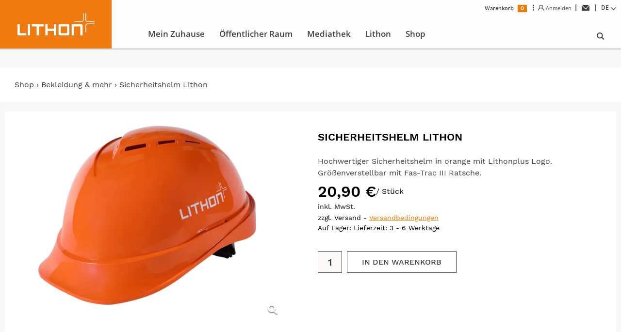

--- FILE ---
content_type: text/html; charset=UTF-8
request_url: https://www.lithon.de/shop/sicherheitshelm-lithon
body_size: 15902
content:
<!DOCTYPE html>

<html lang="de">
    <head>
        <meta charset="utf-8">
        <meta name="viewport" content="width=device-width, initial-scale=1, shrink-to-fit=no">

        

    
    
    
    <title>Sicherheitshelm Lithon</title>
    <meta property="og:image" content="https://www.lithon.de/Shop/Produkte/Freisteller/1002346/image-thumb__1002346__coreshop_seo/Sicherheitshelm-Lithon.576fa9a4.png" />
<meta property="og:title" content="Sicherheitshelm | Arbeitsschutz &amp; PSA kaufen" />
<meta property="og:description" content="Robuster Sicherheitshelm in orange mit Lithonplus Logo. Größenverstellbar. PSA zum Schutz vor Verletzungen. Im Onlineshop kaufen. | Lithonplus" />
<meta property="og:type" content="product" />
<meta name="description" content="Terrassenplatten und Pflastersteine aus Beton online kaufen. Großes Sortiment für den Garten und günstige Sonderposten beim Hersteller bestellen. | Lithonplus" />


    

<link href="/bundles/coreshop/fonts/karla.css" rel="stylesheet" type="text/css">
<link href="/bundles/coreshop/fonts/roboto_slap.css" rel="stylesheet" type="text/css">
<link href="/bundles/coreshop/fonts/roboto_condensed.css" rel="stylesheet">
<link href="/bundles/coreshop/fonts/montserrat.css" rel="stylesheet" type="text/css">

<link rel="stylesheet" href="/bundles/coreshop/css/lib/bootstrap.min.css">
<link href="/bundles/coreshop/css/lib/font-awesome-all.min.css" rel="stylesheet" type="text/css">
<link href="/bundles/coreshop/fonts/material_icons.css" rel="stylesheet">
<link href="/bundles/coreshop/css/lib/select2.min.css" rel="stylesheet" />



                                    
     
    
        <link href="/cache-buster-1667890185/static/bootstrap/css/bootstrap.css" media="screen" rel="stylesheet" type="text/css" />
<link href="/cache-buster-1667890185/static/css/slick.css" media="screen" rel="stylesheet" type="text/css" />
<link href="/cache-buster-1751616449/bundles/coreshopfrontend/static/css/shop.css" media="screen" rel="stylesheet" type="text/css" />
<link href="/cache-buster-1751616449/bundles/coreshopfrontend/static/css/owl.carousel.css" media="screen" rel="stylesheet" type="text/css" />
<link href="/cache-buster-1667890185/static/lib/swiper/swiper.min.css" media="screen" rel="stylesheet" type="text/css" />
<link href="/cache-buster-1667898332/static/css/custom.min.css" media="screen" rel="stylesheet" type="text/css" />
<link href="/cache-buster-1765881892/static/css/shop/styles.css" media="screen" rel="stylesheet" type="text/css" />


<script src="/bundles/fosjsrouting/js/router.min.js"></script>
<script src="/js/routing?callback=fos.Router.setData"></script>
<script type="text/javascript">
        window.locale = 'de_DE';
</script>

<script type="text/javascript">
        window.translations = window.translations || {};

    window.translations['popup.error.title'] = "popup.error.title";
    window.translations['popup.error.text'] = "popup.error.text";
    window.translations['popup.product-added.title'] = "Artikel wurde in den Warenkorb gelegt";
    window.translations['popup.product-added.go-to-cart'] = "Zum Warenkorb";
    window.translations['popup.product-added.continue-shopping'] = "Weiter einkaufen";
    window.translations['popup.close-popup'] = "popup.close-popup";
    window.translations['product.item-out-of-stock'] = "Nicht auf Lager";
    window.translations['product-popup.item-out-of-stock'] = "Bestand nicht ausreichend. Bitte Bestellmenge anpassen.";
    window.translations['profile.remove-item.question'] = "profile.remove-item.question";
    window.translations['profile.remove-item.cancel'] = "profile.remove-item.cancel";
    window.translations['profile.remove-item.remove'] = "profile.remove-item.remove";
    window.translations['profile.remove-item.item-removed'] = "profile.remove-item.item-removed";
</script>
        <link rel="icon" href="/bundles/coreshop/img/favicon.ico" type="image/x-icon">
        <link rel="shortcut icon" href="/bundles/coreshop/img/favicon.ico" type="image/x-icon">

                                <script src="https://cloud.ccm19.de/app.js?apiKey=6b04e7476ba1d5855005b868d0a86d712ed3762e6d289b58&amp;domain=68341a6249ed322b3e009a72" referrerpolicy="origin"></script>
            <script>
window.dataLayer = window.dataLayer || [];
dataLayer.push({'event': 'csProductDetailImpressions', 'ecommerce': {'detail': {"actionField":[],"products":[{"id":4851549,"name":"Sicherheitshelm Lithon","category":"Bekleidung & mehr","price":20.9}]} }});

</script></head>

    
    <body class=" facelift shop-body">
                                    
                                    

<header class="header-container header-shop">
    <div class="logo">
        <a href="/">
                            <svg xmlns="http://www.w3.org/2000/svg" width="159" height="46.771" viewBox="0 0 159 46.771"><defs><style>.a{fill:#fff;}</style></defs><path class="a" d="M55.775,112.534H51.037v23.5H68.9l0-4.595H55.775Zm24.974,4.6h9.737v18.909h4.737V117.129h9.736v-4.6H80.749Zm45.386,4.842H113.288v-9.437h-4.738v23.5h4.738V126.6h12.847v9.437h4.738v-23.5h-4.738ZM72.4,136.038h4.738v-23.5H72.4ZM191.243,114.3a21.71,21.71,0,0,0-.165,3.964v11.177h1.35V118.252a19.825,19.825,0,0,1,.128-3.636c.49-2.023,2.606-2.242,3.493-2.242h13.988v-1.34H196.049C193.537,111.034,191.74,112.256,191.243,114.3Zm-3.657-25.035h-1.35v11.192a19.691,19.691,0,0,1-.128,3.635c-.49,2.024-2.606,2.242-3.493,2.242H168.629v1.34h13.988c2.513,0,4.309-1.222,4.8-3.268a21.582,21.582,0,0,0,.165-3.963Zm8.464,17.069c-.887,0-3-.218-3.493-2.242a19.83,19.83,0,0,1-.128-3.636V89.267h-1.35v11.177a21.7,21.7,0,0,0,.165,3.964c.5,2.047,2.294,3.269,4.806,3.269h13.988v-1.34Zm-40.4,6.2H138.021a2.325,2.325,0,0,0-2.351,2.368v18.8a2.317,2.317,0,0,0,2.351,2.333H155.65a2.326,2.326,0,0,0,2.386-2.333V114.9A2.333,2.333,0,0,0,155.65,112.534ZM153.3,131.443H140.408V117.129H153.3Zm29.486-18.909H162.832v23.5h4.738V117.129h12.865v18.909h4.737V114.9A2.333,2.333,0,0,0,182.786,112.534Z" transform="translate(-51.037 -89.267)"/></svg>
                    </a>
    </div>
    <div class="container">
        <div class="nav-top">
                            <div class="header-top">
                        <div class="row">
                            <div class="header-top-right text-right">
                                <div class="header-mini-cart" id="header-mini-cart">
                                    
<div class="header-cart-link container">
    <a class="header-cart" href="/shop/cart">
        <span class="cart-text">Warenkorb</span>
        <span class="cart-total">0</span>
        <svg id="Gruppe_1314" data-name="Gruppe 1314" xmlns="http://www.w3.org/2000/svg" xmlns:xlink="http://www.w3.org/1999/xlink" width="25.178" height="22" viewBox="0 0 25.178 22">
  <defs>
    <clipPath id="clip-path">
      <rect id="Rechteck_1825" data-name="Rechteck 1825" width="25.178" height="22" fill="#3e3e3e"/>
    </clipPath>
  </defs>
  <g id="Gruppe_1313" data-name="Gruppe 1313" clip-path="url(#clip-path)">
    <path id="Pfad_675" data-name="Pfad 675" d="M14.9,17.323c-2.209,0-4.418-.01-6.627.006a1.492,1.492,0,0,1-1.5-1.243c-.363-1.886-.787-3.76-1.185-5.639q-.509-2.4-1.014-4.806c-.254-1.2-.513-2.407-.762-3.613C3.777,1.847,3.7,1.8,3.52,1.8c-.857.011-1.714.005-2.571,0A.9.9,0,0,1,0,.911.92.92,0,0,1,.937,0C1.974.022,3.012.007,4.05.006A1.364,1.364,0,0,1,5.471,1.153c.11.5.227.992.314,1.492.037.213.13.251.324.251q8.631-.007,17.261,0a3.588,3.588,0,0,1,.934.039,1.164,1.164,0,0,1,.848,1.377C24.787,6,24.441,7.7,24.072,9.393q-.235,1.077-.446,2.161a1.474,1.474,0,0,1-1.458,1.288c-1.444.145-2.886.31-4.33.463-.945.1-1.891.191-2.836.292q-2.108.224-4.215.456c-.773.084-1.545.172-2.319.246-.159.015-.223.039-.176.219.071.273.123.551.167.83.024.151.1.186.237.181.283-.009.566,0,.849,0q3.774.006,7.547.011c1.532,0,3.064-.011,4.6-.007a.877.877,0,0,1,.854,1.13.89.89,0,0,1-.849.661c-1.565.005-3.129,0-4.693,0H14.9v0M14.7,4.685H10.609c-1.391,0-2.781,0-4.172,0-.177,0-.238.027-.178.219.07.224.1.458.152.688q.709,3.38,1.416,6.761c.028.135.067.2.23.175.748-.091,1.5-.165,2.247-.244q2.178-.229,4.356-.457,1.85-.2,3.7-.4c1.116-.121,2.232-.245,3.349-.359.131-.013.192-.056.219-.184q.616-2.957,1.238-5.912c.059-.284.057-.285-.234-.285H14.7" transform="translate(-0.001 0)" fill="#3e3e3e"/>
    <path id="Pfad_676" data-name="Pfad 676" d="M377.156,390.086a1.8,1.8,0,1,1-1.8,1.791,1.792,1.792,0,0,1,1.8-1.791" transform="translate(-357.647 -371.684)" fill="#3e3e3e"/>
    <path id="Pfad_677" data-name="Pfad 677" d="M174.186,393.654a1.8,1.8,0,1,1,1.809-1.757,1.8,1.8,0,0,1-1.809,1.757" transform="translate(-164.253 -371.654)" fill="#3e3e3e"/>
  </g>
</svg>

    </a>

    <div class="header-cart-dropdown">
                    <p class="empty">Warenkorb ist leer</p>
            </div>
</div>                                </div>
                                                                    <div class="customer-links-container">
                                        <div class="customer-link">
                                            <a href="javascript:;">
                                                <svg class="icon-dots" xmlns="http://www.w3.org/2000/svg" width="2.988" height="11.934" viewBox="0 0 3 12">
    <path d="M4.009,17.126a1.464,1.464,0,0,0,1.476-1.494,1.442,1.442,0,0,0-1.476-1.494,1.442,1.442,0,0,0-1.476,1.494A1.464,1.464,0,0,0,4.009,17.126Zm4.482,0a1.464,1.464,0,0,0,1.476-1.494,1.476,1.476,0,1,0-2.952,0A1.464,1.464,0,0,0,8.491,17.126Zm4.5,0a1.464,1.464,0,0,0,1.476-1.494,1.476,1.476,0,1,0-2.952,0A1.464,1.464,0,0,0,12.991,17.126Z" transform="translate(17.126 -2.533) rotate(90)" fill="#3e3e3e"/>
</svg>

                                                <svg class="icon-user" xmlns="http://www.w3.org/2000/svg" width="12.09" height="12.75" viewBox="0 0 13 13">
    <path d="M2.08-8.3a3.768,3.768,0,0,0,1.71-3.16A3.788,3.788,0,0,0,0-15.25a3.788,3.788,0,0,0-3.79,3.79A3.768,3.768,0,0,0-2.08-8.3,5.906,5.906,0,0,0-5.92-2.75h1A4.916,4.916,0,0,1,0-7.67,4.916,4.916,0,0,1,4.92-2.75h1A5.906,5.906,0,0,0,2.08-8.3Zm-4.87-3.16A2.791,2.791,0,0,1,0-14.25a2.791,2.791,0,0,1,2.79,2.79A2.791,2.791,0,0,1,0-8.67,2.791,2.791,0,0,1-2.79-11.46Z" transform="translate(6.045 15.375)" fill="#424242" stroke="#424242" stroke-width="0.25"/>
</svg>

                                                Anmelden
                                            </a>
                                        </div>
                                        <div class="costumer-form text-capitalize">
                                            <div class="form-title">ANMELDEN</div>
                                            <form action="/de_DE/shop/login-check" method="POST">
                                                <input name="form_key" type="hidden" value="eFoLJKPkdWLAhav0">
                                                <div class="form-inputs">
                                                    <div class="input-box">
                                                        <label for="mini-login">E-Mail Adresse</label>
                                                        <input type="text" name="_username" id="mini-login" class="input-text required-entry validate-email">
                                                    </div>
                                                    <div class="input-box">
                                                        <label for="mini-password">Passwort</label>
                                                        <input type="password" name="_password" id="mini-password" class="input-text required-entry validate-password">
                                                    </div>
                                                    <div class="actions">
                                                        <button type="submit" class="button form-button">ANMELDEN</button>
                                                        <a href="/shop/password-reset-request" class="forget-password">Passwort vergessen?</a>
                                                    </div>
                                                </div>
                                            </form>
                                            <div class="customer-create-account">
                                                <p class="register-text">Noch Kein Konto? Jetzt Registrieren</p>
                                                <a
                                                    class="button register-button"
                                                    title="Konto erstellen"
                                                    type="button"
                                                    href="/shop/register"
                                                >
                                                    Konto erstellen
                                                </a>
                                            </div>
                                        </div>
                                    </div>
                                                            </div>
                        </div>
                </div>
                        <ul>
                <li class=""><a class="contact" href="/lithon/kontakt/kontaktformular"><svg class="icon-contact-filled" xmlns="http://www.w3.org/2000/svg" width="16.481" height="11.535" viewBox="0 0 16.481 11.535">
    <defs>
        <style>.icon-contact-filled .a{fill:#3e3e3e;}</style>
    </defs>
    <path class="a" d="M-310.374,386.418c-2.332,0-4.664-.013-7,.007A1.175,1.175,0,0,1-318.6,385.2c.017-2.788.007-5.576.007-8.363,0-.048,0-.1,0-.145a.263.263,0,0,1,.169-.25.246.246,0,0,1,.282.056c.145.136.283.278.424.418l6.311,6.312a1.382,1.382,0,0,0,1.767.272,1.848,1.848,0,0,0,.37-.306l6.539-6.539c.049-.049.1-.1.149-.147a.258.258,0,0,1,.295-.065.268.268,0,0,1,.169.267q0,.474,0,.949,0,3.82,0,7.64a1.092,1.092,0,0,1-1.144,1.124q-3.072,0-6.144,0Z" transform="translate(318.602 -374.891)"/>
    <path class="a" d="M-289.9,349.98h6.434a.751.751,0,0,1,.27.023.43.43,0,0,1,.151.721c-.262.276-.535.541-.8.811l-5.7,5.7a.439.439,0,0,1-.7.008q-3.237-3.235-6.472-6.471a.438.438,0,0,1,.1-.761.726.726,0,0,1,.286-.027h6.434Z" transform="translate(298.142 -349.979)"/>
</svg></a></li>
                                    <li>
                        <select name="language-switch">
                                                            <option value="https://www.lithon.de" selected="selected">de</option>
                                                            <option value="https://bivois.fr" >fr</option>
                                                    </select>
                    </li>
                            </ul>
        </div>
        <div class="nav-toggle">
            <i></i>
        </div>
        <div class="nav-main">
                <ul class="nav">
                    <li class="nav-1    ">
                <a href="" target=""><span></span></a>
                            </li>
                    <li class="nav-1    ">
                <a href="" target=""><span></span></a>
                            </li>
                    <li class="nav-1 has-dropdown   ">
                <a href="/mein-zuhause" target=""><span>Mein Zuhause</span></a>
                                    <div class="dropdown">
                        <div class="container">
                            <ul class="size-4">
                                                                    <li class="nav-2 ">
                                                                                    <a href="/mein-zuhause/produkte" target="" class="navigation-title">Produkte</a>
                                                                                                                            <ul>
                                                                                                    <li class="nav-3 ">
                                                        <a href="/mein-zuhause/produkte/pflastersteine" target="">Pflastersteine</a>
                                                    </li>
                                                                                                    <li class="nav-3 ">
                                                        <a href="/mein-zuhause/produkte/terrassenplatten" target="">Terrassenplatten</a>
                                                    </li>
                                                                                                    <li class="nav-3 ">
                                                        <a href="/mein-zuhause/produkte/mauerscheiben-l-steine" target="">Mauerscheiben &amp; L-Steine</a>
                                                    </li>
                                                                                                    <li class="nav-3 ">
                                                        <a href="/mein-zuhause/produkte/mauern-pflanzsteine" target="">Mauern &amp; Pflanzsteine</a>
                                                    </li>
                                                                                                    <li class="nav-3 ">
                                                        <a href="/mein-zuhause/produkte/palisaden-stelen" target="">Palisaden &amp; Stelen</a>
                                                    </li>
                                                                                                    <li class="nav-3 ">
                                                        <a href="/mein-zuhause/produkte/stufen-und-podeste" target="">Stufen &amp; Podeste</a>
                                                    </li>
                                                                                                    <li class="nav-3 ">
                                                        <a href="/mein-zuhause/produkte/sitzelemente" target="">Sitzelemente</a>
                                                    </li>
                                                                                                    <li class="nav-3 ">
                                                        <a href="/mein-zuhause/produkte/randsteine" target="">Randsteine</a>
                                                    </li>
                                                                                            </ul>
                                                                            </li>
                                                                    <li class="nav-2 ">
                                                                                    <a href="/mein-zuhause/designs" target="" class="navigation-title">Designs</a>
                                                                                                                            <ul>
                                                                                                    <li class="nav-3 ">
                                                        <a href="/mein-zuhause/designs/terrassenplatten-in-holzoptik" target="">Terrassenplatten in Holzoptik</a>
                                                    </li>
                                                                                                    <li class="nav-3 ">
                                                        <a href="/mein-zuhause/designs/natur-stein" target="">Natur. Stein.</a>
                                                    </li>
                                                                                                    <li class="nav-3 ">
                                                        <a href="/mein-zuhause/designs/sichtbeton-pur" target="">Sichtbeton pur.</a>
                                                    </li>
                                                                                                    <li class="nav-3 ">
                                                        <a href="/mein-zuhause/designs/nuancierende-farben" target="">Nuancierend.</a>
                                                    </li>
                                                                                                    <li class="nav-3 ">
                                                        <a href="/mein-zuhause/designs/klassisch-beton" target="">Klassisch. Beton.</a>
                                                    </li>
                                                                                                    <li class="nav-3 ">
                                                        <a href="/mein-zuhause/designs/oekologisch" target="">Ökologisch.</a>
                                                    </li>
                                                                                            </ul>
                                                                            </li>
                                                                    <li class="nav-2 ">
                                                                                    <a href="/mein-zuhause/selbst-planen" target="" class="navigation-title">Selbst planen</a>
                                                                                                                            <ul>
                                                                                                    <li class="nav-3 ">
                                                        <a href="/mein-zuhause/selbst-planen/your-floor-live-konfigurator" target="">Your Floor - Live Konfigurator</a>
                                                    </li>
                                                                                                    <li class="nav-3 ">
                                                        <a href="/mein-zuhause/selbst-planen/terrassen-und-gartenplaner" target="">Terrassen- und Gartenplaner</a>
                                                    </li>
                                                                                                    <li class="nav-3 ">
                                                        <a href="/mein-zuhause/selbst-planen/mauerplaner" target="">Mauerplaner</a>
                                                    </li>
                                                                                                    <li class="nav-3 ">
                                                        <a href="/mein-zuhause/selbst-planen/treppenplaner" target="">Treppenplaner</a>
                                                    </li>
                                                                                                    <li class="nav-3 ">
                                                        <a href="/mein-zuhause/selbst-planen/impressionen" target="">Impressionen</a>
                                                    </li>
                                                                                            </ul>
                                                                            </li>
                                                                    <li class="nav-2 ">
                                                                                    <a href="/mein-zuhause/service" target="" class="navigation-title">Services</a>
                                                                                                                            <ul>
                                                                                                    <li class="nav-3 ">
                                                        <a href="/mein-zuhause/service/verlegehinweise" target="">Verlegehinweise</a>
                                                    </li>
                                                                                                    <li class="nav-3 ">
                                                        <a href="/mein-zuhause/service/reinigung-und-pflege" target="">Reinigung &amp; Pflege</a>
                                                    </li>
                                                                                                    <li class="nav-3 ">
                                                        <a href="/mein-zuhause/service/broschuerenbestellung" target="">Broschürenbestellung</a>
                                                    </li>
                                                                                                    <li class="nav-3 ">
                                                        <a href="/mein-zuhause/service/verarbeitersuche" target="">Verarbeitersuche</a>
                                                    </li>
                                                                                                    <li class="nav-3 ">
                                                        <a href="/mein-zuhause/service/fachhaendlersuche" target="">Fachhändlersuche</a>
                                                    </li>
                                                                                            </ul>
                                                                            </li>
                                                            </ul>
                        </div>
                    </div>
                            </li>
                    <li class="nav-1 has-dropdown   ">
                <a href="/oeffentlicher-raum" target=""><span>Öffentlicher Raum</span></a>
                                    <div class="dropdown">
                        <div class="container">
                            <ul class="size-3">
                                                                    <li class="nav-2 ">
                                                                                    <a href="/oeffentlicher-raum/produkte" target="" class="navigation-title">Produkte</a>
                                                                                                                            <ul>
                                                                                                    <li class="nav-3 ">
                                                        <a href="/oeffentlicher-raum/produkte/gestaltungspflaster" target="">Gestaltungspflaster</a>
                                                    </li>
                                                                                                    <li class="nav-3 ">
                                                        <a href="/oeffentlicher-raum/produkte/oekologische-pflaster" target="">Ökologische Pflaster</a>
                                                    </li>
                                                                                                    <li class="nav-3 ">
                                                        <a href="/oeffentlicher-raum/produkte/funktionspflaster" target="">Funktionspflaster</a>
                                                    </li>
                                                                                                    <li class="nav-3 ">
                                                        <a href="/oeffentlicher-raum/produkte/platten" target="">Platten</a>
                                                    </li>
                                                                                                    <li class="nav-3 ">
                                                        <a href="/oeffentlicher-raum/produkte/mauerscheiben-l-steine" target="">Mauerscheiben &amp; L-Steine</a>
                                                    </li>
                                                                                                    <li class="nav-3 ">
                                                        <a href="/oeffentlicher-raum/produkte/mauern-palisaden" target="">Mauern &amp; Palisaden</a>
                                                    </li>
                                                                                                    <li class="nav-3 ">
                                                        <a href="/oeffentlicher-raum/produkte/bordsteine-leitsysteme" target="">Bordsteine &amp; Leitsysteme</a>
                                                    </li>
                                                                                                    <li class="nav-3 ">
                                                        <a href="/oeffentlicher-raum/produkte/stufen-und-podeste" target="">Stufen &amp; Podeste</a>
                                                    </li>
                                                                                                    <li class="nav-3 ">
                                                        <a href="/oeffentlicher-raum/produkte/rinnen" target="">Rinnen</a>
                                                    </li>
                                                                                                    <li class="nav-3 ">
                                                        <a href="/oeffentlicher-raum/produkte/fertigteile" target="">Fertigteile</a>
                                                    </li>
                                                                                            </ul>
                                                                            </li>
                                                                    <li class="nav-2 ">
                                                                                    <a href="/oeffentlicher-raum/projektloesungen-themen" target="" class="navigation-title">Themen &amp; Lösungen</a>
                                                                                                                            <ul>
                                                                                                    <li class="nav-3 ">
                                                        <a href="/oeffentlicher-raum/projektloesungen-themen/lithon-blue" target="">Lithon Blue®</a>
                                                    </li>
                                                                                                    <li class="nav-3 ">
                                                        <a href="/oeffentlicher-raum/projektloesungen-themen/barrierefreie-mobilitaet" target="">Barrierefreie Mobilität</a>
                                                    </li>
                                                                                                    <li class="nav-3 ">
                                                        <a href="/oeffentlicher-raum/projektloesungen-themen/infrastruktur" target="">Infrastruktur</a>
                                                    </li>
                                                                                                    <li class="nav-3 ">
                                                        <a href="/oeffentlicher-raum/projektloesungen-themen/lithon-geoclean" target="">Lithon GeoClean®</a>
                                                    </li>
                                                                                                    <li class="nav-3 ">
                                                        <a href="/oeffentlicher-raum/projektloesungen-themen/manufaktur" target="">Betonteile nach Maß</a>
                                                    </li>
                                                                                                    <li class="nav-3 ">
                                                        <a href="/oeffentlicher-raum/projektloesungen-themen/gestalten-mit-licht" target="">Gestalten mit Licht</a>
                                                    </li>
                                                                                                    <li class="nav-3 ">
                                                        <a href="/oeffentlicher-raum/projektloesungen-themen/schwerlastverkehr" target="">Schwerlastverkehr</a>
                                                    </li>
                                                                                                    <li class="nav-3 ">
                                                        <a href="/oeffentlicher-raum/projektloesungen-themen/gebundene-bauweise" target="">Gebundene Bauweise</a>
                                                    </li>
                                                                                                    <li class="nav-3 ">
                                                        <a href="/oeffentlicher-raum/projektloesungen-themen/deutsche-bahn" target="">Deutsche Bahn</a>
                                                    </li>
                                                                                            </ul>
                                                                            </li>
                                                                    <li class="nav-2 ">
                                                                                    <a href="/oeffentlicher-raum/planung-und-inspiration" target="" class="navigation-title">Planung &amp; Inspiration</a>
                                                                                                                            <ul>
                                                                                                    <li class="nav-3 ">
                                                        <a href="/oeffentlicher-raum/planung-und-inspiration/bim-objekte" target="">BIM-Objekte</a>
                                                    </li>
                                                                                                    <li class="nav-3 ">
                                                        <a href="/oeffentlicher-raum/planung-und-inspiration/cad-planung" target="">CAD-Planung</a>
                                                    </li>
                                                                                                    <li class="nav-3 ">
                                                        <a href="/oeffentlicher-raum/planung-und-inspiration/treppenplaner" target="">Treppenplaner</a>
                                                    </li>
                                                                                                    <li class="nav-3 ">
                                                        <a href="/oeffentlicher-raum/planung-und-inspiration/infrastrukturplaner" target="">Infrastrukturplaner</a>
                                                    </li>
                                                                                                    <li class="nav-3 ">
                                                        <a href="/oeffentlicher-raum/planung-und-inspiration/live-konfigurator-city" target="">Live Konfigurator City</a>
                                                    </li>
                                                                                                    <li class="nav-3 ">
                                                        <a href="/oeffentlicher-raum/planung-und-inspiration/verlegemuster-katalog" target="">Verlegemuster-Katalog</a>
                                                    </li>
                                                                                                    <li class="nav-3 ">
                                                        <a href="/oeffentlicher-raum/planung-und-inspiration/referenzen" target="">Referenzen</a>
                                                    </li>
                                                                                                    <li class="nav-3 ">
                                                        <a href="/oeffentlicher-raum/planung-und-inspiration/webinar-infrastruktur" target="">Webinar Infrastruktur</a>
                                                    </li>
                                                                                            </ul>
                                                                            </li>
                                                            </ul>
                        </div>
                    </div>
                            </li>
                    <li class="nav-1    ">
                <a href="/mediathek" target=""><span>Mediathek</span></a>
                            </li>
                    <li class="nav-1 has-dropdown   ">
                <a href="/lithon" target=""><span>Lithon</span></a>
                                    <div class="dropdown">
                        <div class="container">
                            <ul class="size-3">
                                                                    <li class="nav-2 ">
                                                                                    <a href="/lithon/nachhaltigkeit" target="" class="navigation-title">Nachhaltigkeit</a>
                                                                                                                            <ul>
                                                                                                    <li class="nav-3 ">
                                                        <a href="/lithon/nachhaltigkeit/nachhaltigkeitsstrategie" target="">Unsere Strategie</a>
                                                    </li>
                                                                                                    <li class="nav-3 ">
                                                        <a href="/lithon/nachhaltigkeit/csc-gold-zertifizierung" target="">CSC-Gold-Zertifizierung</a>
                                                    </li>
                                                                                                    <li class="nav-3 ">
                                                        <a href="/lithon/nachhaltigkeit/umweltschutz" target="">Umweltschutz</a>
                                                    </li>
                                                                                                    <li class="nav-3 ">
                                                        <a href="/lithon/nachhaltigkeit/soziale-verantwortung" target="">Soziale Verantwortung</a>
                                                    </li>
                                                                                                    <li class="nav-3 ">
                                                        <a href="/lithon/nachhaltigkeit/nachhaltiges-portfolio" target="">Nachhaltiges Portfolio</a>
                                                    </li>
                                                                                            </ul>
                                                                            </li>
                                                                    <li class="nav-2 ">
                                                                                    <a href="/lithon/unternehmen" target="" class="navigation-title">Unternehmen</a>
                                                                                                                            <ul>
                                                                                                    <li class="nav-3 ">
                                                        <a href="/lithon/unternehmen/ueber-uns" target="">Über uns</a>
                                                    </li>
                                                                                                    <li class="nav-3 ">
                                                        <a href="/lithon/unternehmen/faszination-beton" target="">Faszination. Beton.</a>
                                                    </li>
                                                                                                    <li class="nav-3 ">
                                                        <a href="/lithon/unternehmen/karriere" target="">Karriere</a>
                                                    </li>
                                                                                            </ul>
                                                                            </li>
                                                                    <li class="nav-2 ">
                                                                                    <a href="/lithon/kontakt" target="" class="navigation-title">Kontakt</a>
                                                                                                                            <ul>
                                                                                                    <li class="nav-3 ">
                                                        <a href="/lithon/kontakt/kontaktformular" target="">Kontaktformular</a>
                                                    </li>
                                                                                                    <li class="nav-3 ">
                                                        <a href="/lithon/kontakt/newsletter-anmeldung" target="">Newsletter</a>
                                                    </li>
                                                                                                    <li class="nav-3 ">
                                                        <a href="/lithon/kontakt/mustergaerten" target="">Mustergärten</a>
                                                    </li>
                                                                                                    <li class="nav-3 ">
                                                        <a href="/lithon/kontakt/standorte" target="">Standorte</a>
                                                    </li>
                                                                                            </ul>
                                                                            </li>
                                                            </ul>
                        </div>
                    </div>
                            </li>
                    <li class="nav-1 has-dropdown   ">
                <a href="/shop" target=""><span>Shop</span></a>
                                    <div class="dropdown">
                        <div class="container">
                            <ul class="size-4">
                                                                    <li class="nav-2 ">
                                                                                    <a href="/shop/produkte" target="" class="navigation-title">Produkte</a>
                                                                                                                            <ul>
                                                                                                    <li class="nav-3 ">
                                                        <a href="/shop/produkte/terrassenplatten" target="">Terrassenplatten</a>
                                                    </li>
                                                                                                    <li class="nav-3 ">
                                                        <a href="/shop/produkte/oeko-pflastersteine" target="">Öko-Pflastersteine</a>
                                                    </li>
                                                                                                    <li class="nav-3 ">
                                                        <a href="/shop/produkte/pflastersteine" target="">Pflastersteine</a>
                                                    </li>
                                                                                                    <li class="nav-3 ">
                                                        <a href="/shop/produkte/mauern-und-schalungssteine" target="">Mauern &amp; Schalungssteine</a>
                                                    </li>
                                                                                                    <li class="nav-3 ">
                                                        <a href="/shop/produkte/l-steine" target="">L-Steine</a>
                                                    </li>
                                                                                                    <li class="nav-3 ">
                                                        <a href="/shop/produkte/palisaden-und-stelen" target="">Palisaden &amp; Stelen</a>
                                                    </li>
                                                                                                    <li class="nav-3 ">
                                                        <a href="/shop/produkte/blockstufen" target="">Blockstufen</a>
                                                    </li>
                                                                                                    <li class="nav-3 ">
                                                        <a href="/shop/produkte/randsteine-und-bordsteine" target="">Randsteine &amp; Bordsteine</a>
                                                    </li>
                                                                                                    <li class="nav-3 ">
                                                        <a href="/shop/produkte/bekleidung" target="">Bekleidung &amp; mehr</a>
                                                    </li>
                                                                                                    <li class="nav-3 ">
                                                        <a href="/shop/produkte/reinigung-und-pflege" target="">Reinigung &amp; Pflege</a>
                                                    </li>
                                                                                                    <li class="nav-3 ">
                                                        <a href="/shop/produkte/werkzeug-und-zubehoer" target="">Werkzeug &amp; Zubehör</a>
                                                    </li>
                                                                                                    <li class="nav-3 ">
                                                        <a href="/shop/produkte/schnaeppchenmarkt" target="">Schnäppchenmarkt</a>
                                                    </li>
                                                                                            </ul>
                                                                            </li>
                                                                    <li class="nav-2 ">
                                                                                    <a href="/shop/service" target="" class="navigation-title">Service</a>
                                                                                                                            <ul>
                                                                                                    <li class="nav-3 ">
                                                        <a href="/shop/service/agb-und-widerruf" target="">AGB &amp; Widerruf</a>
                                                    </li>
                                                                                                    <li class="nav-3 ">
                                                        <a href="/shop/service/lieferung-versand" target="">Lieferung &amp; Versand</a>
                                                    </li>
                                                                                                    <li class="nav-3 ">
                                                        <a href="/shop/service/zahlarten" target="">Zahlarten</a>
                                                    </li>
                                                                                                    <li class="nav-3 ">
                                                        <a href="/shop/service/h%C3%A4ufig-gestellte-fragen-faq" target="">Häufig gestellte Fragen (FAQ)</a>
                                                    </li>
                                                                                                    <li class="nav-3 ">
                                                        <a href="/shop/service/kontakt" target="">Kontakt Webshop</a>
                                                    </li>
                                                                                            </ul>
                                                                            </li>
                                                                    <li class="nav-2 ">
                                                                                    <a href="" target="" class="navigation-title"></a>
                                                                                                                            <ul>
                                                                                                    <li class="nav-3 ">
                                                        <a href="" target=""></a>
                                                    </li>
                                                                                            </ul>
                                                                            </li>
                                                                    <li class="nav-2 ">
                                                                                    <a href="" target="" class="navigation-title"></a>
                                                                                                                    </li>
                                                            </ul>
                        </div>
                    </div>
                            </li>
                            <li class="nav-1 mobile-only">
                
<div class="header-cart-link container">
    <a class="header-cart" href="/shop/cart">
        <span class="cart-text">Warenkorb</span>
        <span class="cart-total">0</span>
        <svg id="Gruppe_1314" data-name="Gruppe 1314" xmlns="http://www.w3.org/2000/svg" xmlns:xlink="http://www.w3.org/1999/xlink" width="25.178" height="22" viewBox="0 0 25.178 22">
  <defs>
    <clipPath id="clip-path">
      <rect id="Rechteck_1825" data-name="Rechteck 1825" width="25.178" height="22" fill="#3e3e3e"/>
    </clipPath>
  </defs>
  <g id="Gruppe_1313" data-name="Gruppe 1313" clip-path="url(#clip-path)">
    <path id="Pfad_675" data-name="Pfad 675" d="M14.9,17.323c-2.209,0-4.418-.01-6.627.006a1.492,1.492,0,0,1-1.5-1.243c-.363-1.886-.787-3.76-1.185-5.639q-.509-2.4-1.014-4.806c-.254-1.2-.513-2.407-.762-3.613C3.777,1.847,3.7,1.8,3.52,1.8c-.857.011-1.714.005-2.571,0A.9.9,0,0,1,0,.911.92.92,0,0,1,.937,0C1.974.022,3.012.007,4.05.006A1.364,1.364,0,0,1,5.471,1.153c.11.5.227.992.314,1.492.037.213.13.251.324.251q8.631-.007,17.261,0a3.588,3.588,0,0,1,.934.039,1.164,1.164,0,0,1,.848,1.377C24.787,6,24.441,7.7,24.072,9.393q-.235,1.077-.446,2.161a1.474,1.474,0,0,1-1.458,1.288c-1.444.145-2.886.31-4.33.463-.945.1-1.891.191-2.836.292q-2.108.224-4.215.456c-.773.084-1.545.172-2.319.246-.159.015-.223.039-.176.219.071.273.123.551.167.83.024.151.1.186.237.181.283-.009.566,0,.849,0q3.774.006,7.547.011c1.532,0,3.064-.011,4.6-.007a.877.877,0,0,1,.854,1.13.89.89,0,0,1-.849.661c-1.565.005-3.129,0-4.693,0H14.9v0M14.7,4.685H10.609c-1.391,0-2.781,0-4.172,0-.177,0-.238.027-.178.219.07.224.1.458.152.688q.709,3.38,1.416,6.761c.028.135.067.2.23.175.748-.091,1.5-.165,2.247-.244q2.178-.229,4.356-.457,1.85-.2,3.7-.4c1.116-.121,2.232-.245,3.349-.359.131-.013.192-.056.219-.184q.616-2.957,1.238-5.912c.059-.284.057-.285-.234-.285H14.7" transform="translate(-0.001 0)" fill="#3e3e3e"/>
    <path id="Pfad_676" data-name="Pfad 676" d="M377.156,390.086a1.8,1.8,0,1,1-1.8,1.791,1.792,1.792,0,0,1,1.8-1.791" transform="translate(-357.647 -371.684)" fill="#3e3e3e"/>
    <path id="Pfad_677" data-name="Pfad 677" d="M174.186,393.654a1.8,1.8,0,1,1,1.809-1.757,1.8,1.8,0,0,1-1.809,1.757" transform="translate(-164.253 -371.654)" fill="#3e3e3e"/>
  </g>
</svg>

    </a>

    <div class="header-cart-dropdown">
                    <p class="empty">Warenkorb ist leer</p>
            </div>
</div>            </li>
                            <li class="nav-1 mobile-only">
                    <a href="/shop/register">registrieren</a>
                </li>
                <li class="nav-1 mobile-only">
                    <a href="/shop/login">Anmelden</a>
                </li>
                            <li class="nav-1 mobile-only">
            <a href="/suche">Suche</a>
        </li>
    </ul>
            <div class="search">
                <a href="/suche">
                                            <svg xmlns="http://www.w3.org/2000/svg" width="16" height="16" viewBox="0 0 16 16">
    <g>
        <path d="M9.545,9.516A5.359,5.359,0,0,1,5.833,11,5.3,5.3,0,0,1,.5,5.75,5.3,5.3,0,0,1,5.833.5,5.3,5.3,0,0,1,11.166,5.75,5.2,5.2,0,0,1,9.545,9.516l5.179,4.456Z" transform="translate(0.501 0.501)" fill="none" stroke="#fff" stroke-linecap="round" stroke-width="2"/>
    </g>
</svg>
                                    </a>
            </div>
        </div>
    </div>

    </header>




                                    
        <div class="main-container ">
            
            
                <div class="product-details-container">
        <div class="breadcrumb-container">
    <div class="container">
        <nav role="navigation" aria-label="breadcrumb">
            <ol class="breadcrumb">
                                                            <li>
                            <a href="https://www.lithon.de/shop" target="_self">Shop</a>
                        </li>
                                                                                <li>
                            <a href="/shop/produkte/bekleidung" target="_self">Bekleidung &amp; mehr</a>
                        </li>
                                                                                <li class="active">
                            Sicherheitshelm Lithon
                        </li>
                                                </ol>
        </nav>
    </div>
</div>        <div class="container">
            <div class="quick-view-wrapper">
                <div class="container">
                    <div class="row">
                        <div class="product-img-box product-showcase with-zoom col-12 col-sm-6">
                                                            <div class="product-image">
                                                                            <picture >
	<source srcset="/Shop/Produkte/Freisteller/1002346/image-thumb__1002346__QuickviewMainImage/Sicherheitshelm-Lithon.95a9e15c.webp 1x, /Shop/Produkte/Freisteller/1002346/image-thumb__1002346__QuickviewMainImage/Sicherheitshelm-Lithon@2x.95a9e15c.webp 2x" width="650" height="500" type="image/webp" />
	<source srcset="/Shop/Produkte/Freisteller/1002346/image-thumb__1002346__QuickviewMainImage/Sicherheitshelm-Lithon.95a9e15c.png 1x, /Shop/Produkte/Freisteller/1002346/image-thumb__1002346__QuickviewMainImage/Sicherheitshelm-Lithon@2x.95a9e15c.png 2x" width="650" height="500" type="image/png" />
	<img src="/Shop/Produkte/Freisteller/1002346/image-thumb__1002346__QuickviewMainImage/Sicherheitshelm-Lithon.95a9e15c.png" width="650" height="500" alt="" loading="lazy" srcset="/Shop/Produkte/Freisteller/1002346/image-thumb__1002346__QuickviewMainImage/Sicherheitshelm-Lithon.95a9e15c.png 1x, /Shop/Produkte/Freisteller/1002346/image-thumb__1002346__QuickviewMainImage/Sicherheitshelm-Lithon@2x.95a9e15c.png 2x" />
</picture>

                                                                        <i class="fas fa-search"></i>
                                </div>
                                                                                        <div class="zoom-container"></div>
                        </div>
                        <div class="product-shopping col-12 col-sm-6">
                                                                                    <h1 class="product-name">
                                <span class="name">Sicherheitshelm Lithon</span>
                                                                <span class="subtitle"></span>
                            </h1>
                            <div class="product-features">
                                <div class="product-description">
                                    <p>Hochwertiger Sicherheitshelm in orange mit Lithonplus Logo. Größenverstellbar mit Fas-Trac III Ratsche.</p>


                                                                    </div>
                            </div>
                                                        <div class="price-wrapper">
                                <span class="price">        
                
        
    <div class="price default-unit-price">

        
        <span>    
                
                                            
                
    
    <span class="price-new" >
        20,90 €
                    <span class="default-unit">/ Stück</span>
            </span>

    
    </span>
    </div>

    </span>
                                            <span class="tax">inkl. MwSt.</span>
    
                                <div class="shipping-text">
                                    zzgl. Versand - <a href="/shop/lieferung-versand">Versandbedingungen</a>
                                </div>

                                <span class="stock-info">
                                    <span>Auf Lager</span>
                                                                            <span>: Lieferzeit: 3 - 6 Werktage</span>
                                                                    </span>
                            </div>
                            <div class="add-to-cart-container ">
                                                                    
                                    

<div class="add-to-cart ">
            <div class="quantity">
            <input
                type="number"
                name="quantity"
                maxlength="12"
                value="1"
                title="product.quantity"
                class="quantity-input"
            />
        </div>
        <button
            type="button"
            title="IN DEN WARENKORB"
            class="button add-to-cart-button"
            data-product-id="4851549"
        >
            IN DEN WARENKORB
        </button>
    </div>

<script>
    window.cart_change_interval_time = 2
</script>                                                            </div>
                            <div class="icons">
                                                            </div>
                                                    </div>
                    </div>

                                        
                    <div class="product-info-container ">
                        
                        <div class="product-tabs">
                                                                                                <div class="product-tab">
                                        <div class="headline">
                                            Produktbeschreibung
                                            <svg class="icon-chevron-down" xmlns="http://www.w3.org/2000/svg" width="9.714" height="6.344" viewBox="0 0 10 7">
  <path d="M6.344,4.854,2.618,9.714H0l3.726-4.86L0,0H2.618Z" transform="translate(9.714) rotate(90)" fill="#3e3e3e"/>
</svg>

                                        </div>
                                        <div class="content">
                                                                                            <p>Zuverlässiger Schutz vor Verletzungen am Kopf mit dem hochwertigen V-Gard 200 Sicherheitshelm. Ausgestattet mit mit Lithonplus Logo an den Außenseiten. Einfaches Einstellen der Größen durch mit Fas-Trac III Ratsche. PVC-Schweißband an der Innenseite. Erprobte PSA für den Gebrauch auf der Baustelle und im Betrieb.</p>

                                                                                    </div>
                                    </div>
                                                                                                                                                                                                                                                                                                                                    </div>

                                            </div>
                </div>
            </div>

                                                    
    
<div class="web-product-carousel">
    <div class="container">
        <h3 class="title">
            Passende Produkte
        </h3>
                    <div class="carousel-inner">
                                                            <div class="product-item">
                                                        
                                                        
                                                        
                                                                                                                
                            
                            <div class="product-inner">
                                                                    <div class="image-container">
                                        <a
                                            class="product-image"
                                            target="_self"
                                            title="Warnweste mit Reißverschluss"
                                            href="/shop/warnweste-mit-reissverschluss"
                                        >
                                            <picture >
	<source srcset="/Shop/Produkte/Freisteller/1002354/image-thumb__1002354__coreshop_productList/Warnweste-mir-Rei%C3%9Fverschluss.7471bdf6.webp 1x, /Shop/Produkte/Freisteller/1002354/image-thumb__1002354__coreshop_productList/Warnweste-mir-Rei%C3%9Fverschluss@2x.7471bdf6.webp 2x" width="360" height="360" type="image/webp" />
	<source srcset="/Shop/Produkte/Freisteller/1002354/image-thumb__1002354__coreshop_productList/Warnweste-mir-Rei%C3%9Fverschluss.7471bdf6.png 1x, /Shop/Produkte/Freisteller/1002354/image-thumb__1002354__coreshop_productList/Warnweste-mir-Rei%C3%9Fverschluss@2x.7471bdf6.png 2x" width="360" height="360" type="image/png" />
	<img class="img-fluid" src="/Shop/Produkte/Freisteller/1002354/image-thumb__1002354__coreshop_productList/Warnweste-mir-Rei%C3%9Fverschluss.7471bdf6.png" width="360" height="360" alt="" loading="lazy" srcset="/Shop/Produkte/Freisteller/1002354/image-thumb__1002354__coreshop_productList/Warnweste-mir-Rei%C3%9Fverschluss.7471bdf6.png 1x, /Shop/Produkte/Freisteller/1002354/image-thumb__1002354__coreshop_productList/Warnweste-mir-Rei%C3%9Fverschluss@2x.7471bdf6.png 2x" />
</picture>

                                                                                                                                                                            </a>
                                    </div>
                                    <div class="info">
                                        <a href="/shop/warnweste-mit-reissverschluss" target="_self">
                                            <h2 class="product-name">
                                                <span>Warnweste mit Reißverschluss</span>
                                            </h2>
                                            <div class="price-container ">
                                                    
                
                                            
                
    
    <span class="price-new" >
        8,50 €
                    <span class="default-unit">/ Stück</span>
            </span>

    
    
                                                        <span class="stock">Auf Lager</span>
                                            </div>
                                                                                    </a>
                                    </div>
                                                            </div>
                        </div>
                                                                                <div class="product-item">
                                                        
                                                        
                                                        
                                                                                                                
                            
                            <div class="product-inner">
                                                                    <div class="image-container">
                                        <a
                                            class="product-image"
                                            target="_self"
                                            title="Schutzhandschuh Hyflex"
                                            href="/shop/schutzhandschuh-hyflex"
                                        >
                                            <picture >
	<source srcset="/Shop/Produkte/Freisteller/1002345/image-thumb__1002345__coreshop_productList/Schutzhandschuh--Hyflex-Gr.10-2.ed3a4dfb.webp 1x, /Shop/Produkte/Freisteller/1002345/image-thumb__1002345__coreshop_productList/Schutzhandschuh--Hyflex-Gr.10-2@2x.ed3a4dfb.webp 2x" width="360" height="360" type="image/webp" />
	<source srcset="/Shop/Produkte/Freisteller/1002345/image-thumb__1002345__coreshop_productList/Schutzhandschuh--Hyflex-Gr.10-2.ed3a4dfb.png 1x, /Shop/Produkte/Freisteller/1002345/image-thumb__1002345__coreshop_productList/Schutzhandschuh--Hyflex-Gr.10-2@2x.ed3a4dfb.png 2x" width="360" height="360" type="image/png" />
	<img class="img-fluid" src="/Shop/Produkte/Freisteller/1002345/image-thumb__1002345__coreshop_productList/Schutzhandschuh--Hyflex-Gr.10-2.ed3a4dfb.png" width="360" height="360" alt="" loading="lazy" srcset="/Shop/Produkte/Freisteller/1002345/image-thumb__1002345__coreshop_productList/Schutzhandschuh--Hyflex-Gr.10-2.ed3a4dfb.png 1x, /Shop/Produkte/Freisteller/1002345/image-thumb__1002345__coreshop_productList/Schutzhandschuh--Hyflex-Gr.10-2@2x.ed3a4dfb.png 2x" />
</picture>

                                                                                                                                                                            </a>
                                    </div>
                                    <div class="info">
                                        <a href="/shop/schutzhandschuh-hyflex" target="_self">
                                            <h2 class="product-name">
                                                <span>Schutzhandschuh Hyflex</span>
                                            </h2>
                                            <div class="price-container ">
                                                    
                
                                            
                
    
    <span class="price-new" >
        3,80 €
                    <span class="default-unit">/ Stück</span>
            </span>

    
    
                                                        <span class="stock">Auf Lager</span>
                                            </div>
                                                                                    </a>
                                    </div>
                                                            </div>
                        </div>
                                                                                <div class="product-item">
                                                        
                                                        
                                                        
                                                                                                                
                            
                            <div class="product-inner">
                                                                    <div class="image-container">
                                        <a
                                            class="product-image"
                                            target="_self"
                                            title="Schutzbrille Terminator Plus"
                                            href="/shop/schutzbrille-terminator-plus"
                                        >
                                            <picture >
	<source srcset="/Shop/Produkte/Freisteller/1002344/image-thumb__1002344__coreshop_productList/Schutzbrille-Terminator-Plus.95a3c0b6.webp 1x, /Shop/Produkte/Freisteller/1002344/image-thumb__1002344__coreshop_productList/Schutzbrille-Terminator-Plus@2x.95a3c0b6.webp 2x" width="360" height="360" type="image/webp" />
	<source srcset="/Shop/Produkte/Freisteller/1002344/image-thumb__1002344__coreshop_productList/Schutzbrille-Terminator-Plus.95a3c0b6.png 1x, /Shop/Produkte/Freisteller/1002344/image-thumb__1002344__coreshop_productList/Schutzbrille-Terminator-Plus@2x.95a3c0b6.png 2x" width="360" height="360" type="image/png" />
	<img class="img-fluid" src="/Shop/Produkte/Freisteller/1002344/image-thumb__1002344__coreshop_productList/Schutzbrille-Terminator-Plus.95a3c0b6.png" width="360" height="360" alt="" loading="lazy" srcset="/Shop/Produkte/Freisteller/1002344/image-thumb__1002344__coreshop_productList/Schutzbrille-Terminator-Plus.95a3c0b6.png 1x, /Shop/Produkte/Freisteller/1002344/image-thumb__1002344__coreshop_productList/Schutzbrille-Terminator-Plus@2x.95a3c0b6.png 2x" />
</picture>

                                                                                                                                                                            </a>
                                    </div>
                                    <div class="info">
                                        <a href="/shop/schutzbrille-terminator-plus" target="_self">
                                            <h2 class="product-name">
                                                <span>Schutzbrille Terminator Plus</span>
                                            </h2>
                                            <div class="price-container ">
                                                    
                
                                            
                
    
    <span class="price-new" >
        12,40 €
                    <span class="default-unit">/ Stück</span>
            </span>

    
    
                                                        <span class="stock">Auf Lager</span>
                                            </div>
                                                                                    </a>
                                    </div>
                                                            </div>
                        </div>
                                                                                <div class="product-item">
                                                        
                                                        
                                                        
                                                                                                                
                            
                            <div class="product-inner">
                                                                    <div class="image-container">
                                        <a
                                            class="product-image"
                                            target="_self"
                                            title="Basecap Lithon"
                                            href="/shop/basecap-lithon"
                                        >
                                            <picture >
	<source srcset="/Shop/Produkte/Freisteller/1002378/image-thumb__1002378__coreshop_productList/Basecap-Lithon.852c4bae.webp 1x, /Shop/Produkte/Freisteller/1002378/image-thumb__1002378__coreshop_productList/Basecap-Lithon@2x.852c4bae.webp 2x" width="360" height="360" type="image/webp" />
	<source srcset="/Shop/Produkte/Freisteller/1002378/image-thumb__1002378__coreshop_productList/Basecap-Lithon.852c4bae.png 1x, /Shop/Produkte/Freisteller/1002378/image-thumb__1002378__coreshop_productList/Basecap-Lithon@2x.852c4bae.png 2x" width="360" height="360" type="image/png" />
	<img class="img-fluid" src="/Shop/Produkte/Freisteller/1002378/image-thumb__1002378__coreshop_productList/Basecap-Lithon.852c4bae.png" width="360" height="360" alt="" loading="lazy" srcset="/Shop/Produkte/Freisteller/1002378/image-thumb__1002378__coreshop_productList/Basecap-Lithon.852c4bae.png 1x, /Shop/Produkte/Freisteller/1002378/image-thumb__1002378__coreshop_productList/Basecap-Lithon@2x.852c4bae.png 2x" />
</picture>

                                                                                                                                                                            </a>
                                    </div>
                                    <div class="info">
                                        <a href="/shop/basecap-lithon" target="_self">
                                            <h2 class="product-name">
                                                <span>Basecap Lithon</span>
                                            </h2>
                                            <div class="price-container ">
                                                    
                
                                            
                
    
    <span class="price-new" >
        7,90 €
                    <span class="default-unit">/ Stück</span>
            </span>

    
    
                                                        <span class="stock">Auf Lager</span>
                                            </div>
                                                                                    </a>
                                    </div>
                                                            </div>
                        </div>
                                                                                <div class="product-item">
                                                        
                                                        
                                                        
                                                                                                                
                            
                            <div class="product-inner">
                                                                    <div class="image-container">
                                        <a
                                            class="product-image"
                                            target="_self"
                                            title="Cuttermesser Lithon"
                                            href="/shop/cuttermesser-lithon"
                                        >
                                            <picture >
	<source srcset="/Shop/Produkte/Freisteller/1002358/image-thumb__1002358__coreshop_productList/Cuttermesser-Lithon_anthrazit.b811ff61.webp 1x, /Shop/Produkte/Freisteller/1002358/image-thumb__1002358__coreshop_productList/Cuttermesser-Lithon_anthrazit@2x.b811ff61.webp 2x" width="360" height="360" type="image/webp" />
	<source srcset="/Shop/Produkte/Freisteller/1002358/image-thumb__1002358__coreshop_productList/Cuttermesser-Lithon_anthrazit.b811ff61.png 1x, /Shop/Produkte/Freisteller/1002358/image-thumb__1002358__coreshop_productList/Cuttermesser-Lithon_anthrazit@2x.b811ff61.png 2x" width="360" height="360" type="image/png" />
	<img class="img-fluid" src="/Shop/Produkte/Freisteller/1002358/image-thumb__1002358__coreshop_productList/Cuttermesser-Lithon_anthrazit.b811ff61.png" width="360" height="360" alt="" loading="lazy" srcset="/Shop/Produkte/Freisteller/1002358/image-thumb__1002358__coreshop_productList/Cuttermesser-Lithon_anthrazit.b811ff61.png 1x, /Shop/Produkte/Freisteller/1002358/image-thumb__1002358__coreshop_productList/Cuttermesser-Lithon_anthrazit@2x.b811ff61.png 2x" />
</picture>

                                                                                                                                                <div class="icon bestseller">
                                                        <svg class="icon-bestseller" xmlns="http://www.w3.org/2000/svg" xmlns:xlink="http://www.w3.org/1999/xlink" width="103" height="67" viewBox="0 0 103 67">
  <defs>
    <filter id="Rechteck_1806" x="0" y="0" width="103" height="67" filterUnits="userSpaceOnUse">
      <feOffset dy="3" input="SourceAlpha"/>
      <feGaussianBlur stdDeviation="3" result="blur"/>
      <feFlood flood-opacity="0.161"/>
      <feComposite operator="in" in2="blur"/>
      <feComposite in="SourceGraphic"/>
    </filter>
  </defs>
  <g id="Gruppe_1347" data-name="Gruppe 1347" transform="translate(-320 -2603.884)">
    <g id="Gruppe_1343" data-name="Gruppe 1343" transform="translate(329 2609.884)">
      <path id="Pfad_438" data-name="Pfad 438" d="M9.746,8l30.62-8H4.925L0,8" transform="translate(0 53.866) rotate(-90)" fill="#ce6a01"/>
      <g transform="matrix(1, 0, 0, 1, -9, -6)" filter="url(#Rechteck_1806)">
        <rect id="Rechteck_1806-2" data-name="Rechteck 1806" width="85" height="49" transform="translate(9 6)" fill="#f17b00"/>
      </g>
    </g>
    <text id="Bestseller" transform="translate(342.5 2614.384)" fill="#fff" stroke="#fafbfd" stroke-width="0.25" font-size="22" font-family="semi-bold"><tspan x="0" y="20">BEST</tspan><tspan x="0" y="34" font-size="14.5">SELLER</tspan></text>
  </g>
</svg>

                                                    </div>
                                                                                                                                                                                                                            </a>
                                    </div>
                                    <div class="info">
                                        <a href="/shop/cuttermesser-lithon" target="_self">
                                            <h2 class="product-name">
                                                <span>Cuttermesser Lithon</span>
                                            </h2>
                                            <div class="price-container ">
                                                    
                
                                            
                
    
    <span class="price-new" >
        7,40 €
                    <span class="default-unit">/ Stück</span>
            </span>

    
    
                                                        <span class="stock">Auf Lager</span>
                                            </div>
                                                                                    </a>
                                    </div>
                                                            </div>
                        </div>
                                                </div>
            </div>
</div>            
        </div>

        <div class="video-viewer-template">
        </div>
    </div>

    
<div id="images-modal" class="modal fade" role="dialog">
    <div class="modal-dialog">
        <div class="modal-body">
            <div class="images-carousel">
                <div class="product-name">
                    Sicherheitshelm Lithon
                </div>
                                    <div class="image-block active">
                                                <div class="image">
                            <img src="/Shop/Produkte/Freisteller/1002346/image-thumb__1002346__WebSlider/Sicherheitshelm-Lithon.f755ee6c.jpg"/>
                        </div>
                    </div>
                                <div class="slick-arrow slick-prev"></div>
                <div class="slick-arrow slick-next"></div>
            </div>
        </div>
    </div>
</div>        </div>

                    <div class="scroll-top-container">
                <a href="javascript:;" class="scroll-top">
                    <span class="fa fa-angle-up"></span>
                </a>
            </div>
        
                                    
                                    <footer>
    <div class="top">
        <div class="container">
                        <div class="top-flexbox">
                                    <div class="columns">
                        <p>Unternehmen</p>
                        <ul>
                                                            <li><a href="/lithon/unternehmen/ueber-uns" internalType="document" linktype="internal" text="Über uns" path="/lithon/unternehmen/ueber-uns" internalId="2263">Über uns</a></li>
                                                            <li><a href="/lithon/kontakt/standorte" internalType="document" linktype="internal" text="Standorte" path="/lithon/kontakt/standorte" internalId="1873">Standorte</a></li>
                                                    </ul>
                    </div>
                                    <div class="columns">
                        <p>Karriere</p>
                        <ul>
                                                            <li><a href="/lithon/unternehmen/karriere/ausbildung" internalType="document" linktype="internal" text="Ausbildung" path="/lithon/unternehmen/karriere/ausbildung" internalId="1853">Ausbildung</a></li>
                                                            <li><a href="/lithon/unternehmen/karriere/duales-studium" internalType="document" linktype="internal" text="Duales Studium" path="/lithon/unternehmen/karriere/duales-studium" internalId="1854">Duales Studium</a></li>
                                                            <li><a href="/lithon/unternehmen/karriere/fach-und-fuehrungskraefte" internalType="document" linktype="internal" text="Fach- und Führungskräfte" path="/lithon/unternehmen/karriere/fach-und-fuehrungskraefte" internalId="1855">Fach- und Führungskräfte</a></li>
                                                            <li><a href="https://heidelbergmaterials.wd3.myworkdayjobs.com/de-DE/Global_HM_Career_Site?q=lithonplus" linktype="direct" text="Offene Stellen" path="https://heidelbergmaterials.wd3.myworkdayjobs.com/de-DE/Global_HM_Career_Site?q=lithonplus" target="_blank">Offene Stellen</a></li>
                                                    </ul>
                    </div>
                                    <div class="columns">
                        <p>Newsletter</p>
                        <ul>
                                                            <li><a href="/lithon/kontakt/newsletter-anmeldung" internalType="document" linktype="internal" text="Newsletter Anmeldung" path="/lithon/kontakt/newsletter-anmeldung" internalId="1811">Newsletter Anmeldung</a></li>
                                                    </ul>
                    </div>
                                <div class="logo-links">
                    
                    <div class="company-logo"><picture >
	<source srcset="/Website/Footer/13362/image-thumb__13362__original/Lithon_logo.07f2393d.png 1x, /Website/Footer/13362/image-thumb__13362__original/Lithon_logo@2x.07f2393d.png 2x" width="165" height="51" type="image/png" />
	<img src="/Website/Footer/13362/image-thumb__13362__original/Lithon_logo.07f2393d.png" width="165" height="51" alt="Logo Lithonplus" loading="lazy" srcset="/Website/Footer/13362/image-thumb__13362__original/Lithon_logo.07f2393d.png 1x, /Website/Footer/13362/image-thumb__13362__original/Lithon_logo@2x.07f2393d.png 2x" />
</picture>
</div>
                    <ul class="list-social">
                                                    <li><a href="https://www.facebook.com/pages/Lithonplus-GmbH-Co-KG/811700989039017" target="_blank"><svg xmlns="http://www.w3.org/2000/svg" width="28.259" height="28.411" viewBox="0 0 28.259 28.411">
<defs>
<style>
    .a{
        fill:#fff;
    }

    .footer-icons:hover .a{
        fill:#F17B00
    }

</style>
</defs>
<g class="footer-icons">
    <path class="a" d="M109.269,1584.516a14.205,14.205,0,1,1,14.171-14.07A14.127,14.127,0,0,1,109.269,1584.516Zm-2.206-8.642c0,1.228.019,2.456-.01,3.683-.011.467.148.594.6.575.786-.033,1.577-.042,2.362,0,.52.029.6-.182.6-.641-.022-1.969-.016-3.938-.005-5.907,0-.621-.262-1.433.1-1.813.4-.419,1.228-.088,1.867-.139a.824.824,0,0,1,.208,0c.391.069.531-.138.574-.488.1-.8.2-1.606.322-2.405.069-.444-.1-.566-.523-.548-.694.03-1.39-.008-2.084.013-.364.011-.49-.117-.477-.48.024-.694,0-1.39.019-2.084.031-.944.426-1.331,1.378-1.366.532-.019,1.066-.021,1.6,0,.338.013.448-.124.443-.446q-.02-1.077,0-2.154c.006-.308-.086-.439-.417-.486a11.493,11.493,0,0,0-2.842-.072,3.9,3.9,0,0,0-3.638,3.648,20.041,20.041,0,0,0-.062,2.776c.009.5-.105.717-.649.672-.575-.047-1.158,0-1.737-.014-.31-.008-.466.074-.459.424.018.857.016,1.714,0,2.571-.006.324.094.458.433.444.532-.021,1.069.032,1.6-.015.607-.054.853.106.818.777C107.02,1573.555,107.063,1574.715,107.064,1575.873Z" transform="translate(-95.182 -1556.105)"/>
</g>
</svg></a></li>
                                                                            <li><a href="https://www.instagram.com/lithonplus_official" target="_blank"><svg xmlns="http://www.w3.org/2000/svg" width="28.485" height="28.455" viewBox="0 0 28.485 28.455"><defs>
<style>
    .a{fill:#f7f7f7;}
    .footer-icons:hover .a{
        fill:#F17B00
    }
</style></defs>
<g transform="translate(0)">
    <g class="footer-icons" transform="translate(0)">
        <path class="a" d="M213.56,119.189A14.227,14.227,0,1,1,227.8,104.957,14.235,14.235,0,0,1,213.56,119.189Zm-7.721-14.058h-.01c0,.79-.006,1.579,0,2.369a12.8,12.8,0,0,0,.063,1.756,4.128,4.128,0,0,0,3.758,3.518c1.566.117,3.135.038,4.7.048.959.006,1.919.044,2.878-.04a4.1,4.1,0,0,0,3.736-3.16,4.555,4.555,0,0,0,.159-1.136c0-2.368.09-4.738-.04-7.1a4.133,4.133,0,0,0-4.153-3.92q-3.441-.026-6.882,0a4.215,4.215,0,0,0-2.509.825,4.064,4.064,0,0,0-1.694,3.226C205.8,102.718,205.839,103.925,205.839,105.131Z" transform="translate(-199.32 -90.734)"/>
        <path class="a" d="M328.071,229.014c-1.163,0-2.327.042-3.487-.01a2.794,2.794,0,0,1-2.78-2.881q-.043-3.392,0-6.785a2.764,2.764,0,0,1,2.943-2.867q3.312-.041,6.625,0a2.829,2.829,0,0,1,2.972,2.961q.045,3.376,0,6.753A2.732,2.732,0,0,1,331.59,229c-1.171.05-2.346.01-3.519.01Zm-3.94-6.3a3.952,3.952,0,1,0,4.035-3.9A3.9,3.9,0,0,0,324.131,222.714Zm8.937-4.09a.909.909,0,1,0-.908.908A.9.9,0,0,0,333.068,218.624Z" transform="translate(-313.923 -208.383)"/>
        <path class="a" d="M379.8,276.965a2.539,2.539,0,0,1,2.555-2.526,2.556,2.556,0,1,1-2.555,2.526Z" transform="translate(-368.222 -262.65)"/>
    </g>
</g>
</svg></a></li>
                                                                            <li><a href="https://www.pinterest.de/Lithonplus/" target="_blank"><svg xmlns="http://www.w3.org/2000/svg" width="28.436" height="28.454" viewBox="0 0 28.436 28.454"><defs>
    <style>
        .a{fill:#fff;}
        .footer-icons:hover .a{
            fill:#F17B00
        }
    </style>
    </defs>
    <g class="footer-icons">
        <path class="a " d="M17.772-69.422h1.9c.845.15,1.706.243,2.534.459A14.2,14.2,0,0,1,32.727-52.8a14.192,14.192,0,0,1-16.347,11.62c-.75-.132-1.489-.332-2.079-.466.559-1.4,1.153-2.693,1.595-4.039s.742-2.769,1.132-4.268c.16.284.264.442.341.612a3.041,3.041,0,0,0,2.621,1.809,5.846,5.846,0,0,0,5.2-2.028,9.71,9.71,0,0,0,2.253-5.512,7.447,7.447,0,0,0-4.565-8.051,9.813,9.813,0,0,0-10.257,1.631c-2.6,2.056-3.263,4.861-2.419,8.012A3.631,3.631,0,0,0,12.432-50.9c.246-.71.507-1.321-.1-1.962A2.436,2.436,0,0,1,11.824-54a6.535,6.535,0,0,1,1.431-5.91,7.267,7.267,0,0,1,7.444-2.31,5.086,5.086,0,0,1,4.243,4.368,10,10,0,0,1-1.374,6.856,4.228,4.228,0,0,1-2.78,2.025,2.607,2.607,0,0,1-3.163-3.1c.185-.86.5-1.692.7-2.55a13.588,13.588,0,0,0,.434-2.53,1.285,1.285,0,0,0-1.873-1.25,2.4,2.4,0,0,0-.977.751,3.992,3.992,0,0,0-.466,3.679,2.764,2.764,0,0,1,.044,1.593c-.162.587-.305,1.18-.434,1.775-.466,2.155-.959,4.306-1.363,6.472a12.189,12.189,0,0,0-.021,2.188,1.2,1.2,0,0,1-.253-.033,14,14,0,0,1-8.162-8.7,31.286,31.286,0,0,1-.772-3.561v-2.152a2.677,2.677,0,0,0,.1-.361A13.956,13.956,0,0,1,14.4-68.713,24.843,24.843,0,0,1,17.772-69.422Z" transform="translate(-4.482 69.422)"/>
    </g>
</svg></i></a></li>
                                                                            <li><a href="https://www.youtube.com/channel/UC72DY2GEjbxr3982zsWKpeA" target="_blank"><svg xmlns="http://www.w3.org/2000/svg" width="28.001" height="28.001" viewBox="0 0 28.001 28.001">
    <defs>
        <style>
            .a{fill:#fff;}
            .footer-icons:hover .a{
                fill:#F17B00
            }
        </style>
    </defs>
    <g class="footer-icons">
        <path class="a" d="M1727.823,1810.077h2.116c.273.2.6.1.9.151a13.88,13.88,0,0,1,11.43,9.833,27.491,27.491,0,0,1,.614,3.083v1.867a3.487,3.487,0,0,0-.156,1.035,13.866,13.866,0,0,1-9.88,11.432,28.668,28.668,0,0,1-3.031.6h-1.867c-.324-.184-.689-.093-1.032-.155a13.872,13.872,0,0,1-11.424-9.838c-.324-.962-.373-1.974-.612-2.95v-2.116c.116-.113.1-.264.118-.406a13.768,13.768,0,0,1,9.459-11.794A22.852,22.852,0,0,1,1727.823,1810.077Zm1.044,23.01c1.782-.019,3.565-.028,5.341-.212a1.945,1.945,0,0,0,1.943-1.82,23.684,23.684,0,0,0,.006-6.381,1.9,1.9,0,0,0-1.86-1.833,59.666,59.666,0,0,0-7.017-.2,31.1,31.1,0,0,0-3.969.221,1.807,1.807,0,0,0-1.608,1.427,7.99,7.99,0,0,0-.254,1.964,26.5,26.5,0,0,0,.146,4.714,1.985,1.985,0,0,0,1.994,1.911C1725.343,1833.06,1727.1,1833.069,1728.867,1833.086Zm4.778-13.761c0-.663-.013-1.327.005-1.989.01-.377-.073-.563-.514-.554-.407.008-.5.173-.47.525.019.247,0,.5,0,.746,0,.808,0,1.616,0,2.425a.487.487,0,0,1-.487.537c-.383.009-.236-.326-.239-.515-.016-1.057-.022-2.114,0-3.17.008-.392-.091-.55-.515-.546-.409,0-.479.181-.475.529.013,1.181-.01,2.363.01,3.543.019,1.1.5,1.343,1.456.753.109-.067.191-.253.268.05.107.421.479.21.728.2.3-.007.229-.294.231-.486C1733.65,1820.693,1733.645,1820.009,1733.645,1819.325Zm-7.742-1.907-.118-.018c-.188-.674-.368-1.35-.567-2.021-.164-.551-.638-.312-.942-.27-.394.054-.1.377-.043.533a12.2,12.2,0,0,1,1.085,5.733c-.048.423.138.519.531.523.422,0,.555-.153.512-.549a10.679,10.679,0,0,1,.74-4.679,6.072,6.072,0,0,0,.3-1.008c.029-.179.378-.519-.094-.567-.313-.032-.765-.235-.892.361C1726.277,1816.117,1726.077,1816.765,1725.9,1817.418Zm1.666,1.936h0c0,.455-.03.913.007,1.366a1.242,1.242,0,0,0,1.261,1.2,1.212,1.212,0,0,0,1.358-1.075,9.254,9.254,0,0,0,0-2.966,1.223,1.223,0,0,0-1.386-1.115,1.248,1.248,0,0,0-1.241,1.223C1727.541,1818.441,1727.569,1818.9,1727.569,1819.354Z" transform="translate(-1714.88 -1810.077)"/>
        <path class="a" d="M1830.734,1928.214c.215-.142.341-.239.48-.313.574-.306,1.081-.124,1.172.508a13.594,13.594,0,0,1,.006,3.714c-.09.688-.63.853-1.261.48-.145-.085-.29-.425-.46.032-.067.177-.42.094-.636.049s-.15-.266-.151-.416c-.005-1.907,0-3.814-.01-5.72,0-.354.111-.455.458-.455s.417.138.407.443C1830.721,1927.067,1830.734,1927.6,1830.734,1928.214Zm0,2.013c0,.432.011.865,0,1.3a.438.438,0,0,0,.436.495.393.393,0,0,0,.433-.424q.029-1.327,0-2.655a.383.383,0,0,0-.454-.4.405.405,0,0,0-.408.446C1830.74,1929.4,1830.736,1929.815,1830.736,1930.227Z" transform="translate(-1815.561 -1911.656)"/>
        <path class="a" d="M1856.877,1942.14c0-.611-.024-1.026.005-1.437a1.3,1.3,0,0,1,2.592,0c0,.021,0,.041,0,.062.082,1.32.082,1.316-1.225,1.348-.216.005-.568-.121-.521.3.049.439-.261,1.017.338,1.266.347.144.563-.146.535-.473-.042-.5.256-.458.58-.453.432.007.292.326.288.538a1.18,1.18,0,0,1-1.053,1.183,1.277,1.277,0,0,1-1.436-.814A4.721,4.721,0,0,1,1856.877,1942.14Zm1.75-1.16c-.01-.366.01-.729-.422-.745-.467-.018-.457.351-.489.693-.038.4.124.479.49.48S1858.677,1941.253,1858.627,1940.98Z" transform="translate(-1839.193 -1923.342)"/>
        <path class="a" d="M1805.458,1942.426c0,.664.005,1.327,0,1.991,0,.169.077.422-.209.432-.2.007-.506.15-.594-.151-.11-.377-.234-.148-.375-.052-.311.213-.636.449-1.023.221-.357-.21-.326-.594-.326-.948,0-1.161.011-2.323-.007-3.484-.005-.35.1-.463.456-.461s.411.145.407.448q-.019,1.555,0,3.111c0,.235-.142.633.283.616a.6.6,0,0,0,.558-.644c.009-.5,0-1,.005-1.493,0-.519.013-1.037,0-1.555-.01-.324.059-.489.439-.484.362,0,.4.176.4.462C1805.451,1941.1,1805.458,1941.763,1805.458,1942.426Z" transform="translate(-1791.965 -1923.808)"/>
        <path class="a" d="M1777.767,1929.875c0-.767-.02-1.534.008-2.3.014-.4-.112-.584-.524-.537-.334.039-.53-.031-.533-.454,0-.449.235-.437.547-.433q1.056.015,2.113,0c.283,0,.475.02.455.389-.016.3-.014.561-.416.5-.594-.1-.72.178-.707.727.035,1.491.007,2.983.016,4.474,0,.326-.014.542-.449.539-.417,0-.532-.144-.518-.542C1777.786,1931.45,1777.767,1930.663,1777.767,1929.875Z" transform="translate(-1769.023 -1911.707)"/>
        <path class="a" d="M1824.865,1872.61c0,.412.011.824,0,1.236a.382.382,0,0,1-.367.417c-.267.019-.379-.161-.4-.378a12.742,12.742,0,0,1,0-2.646.357.357,0,0,1,.413-.361c.255.026.344.215.35.435C1824.874,1871.745,1824.865,1872.178,1824.865,1872.61Z" transform="translate(-1810.444 -1863.31)"/>
    </g>
</svg></a></li>
                                            </ul> 
                </div>
            </div>
        </div>
    </div>
    <div class="bottom">
        <div class="container">
            <div class="bottom-flexbox">
                <h4>Lithonplus GmbH &amp; Co. KG</h4>
                <div class="links">
                    <ul>
                        <li><a href="https://www.lithon.de" linktype="direct" text="Home" path="https://www.lithon.de">Home</a> |</li>
                        <li><a href="/impressum" internalType="document" linktype="internal" text="Impressum" path="/impressum" internalId="1809">Impressum</a> |</li>
                        <li><a href="/datenschutz" internalType="document" linktype="internal" text="Datenschutz" path="/datenschutz" internalId="1808">Datenschutz</a> |</li>
                        <li><a href="/cookies" internalType="document" linktype="internal" text="Cookies" path="/cookies" internalId="1813">Cookies</a> |</li>
                        <li><a href="/sitemap" internalType="document" linktype="internal" text="Sitemap" path="/sitemap" internalId="1826">Sitemap</a></li>
                    </ul>
                </div>
            </div>
        </div>
    </div>
</footer>
                                    
        
                    



<script src="/cache-buster-1667890185/static/js/jquery-3.4.1.min.js" nonce="lMYMRmYh3hTRA2ElViDrVI+bfE0q2SG4"></script>
<script src="/cache-buster-1751616449/bundles/coreshopfrontend/static/js/plugin/coreshop.plugin.variant.js" nonce="lMYMRmYh3hTRA2ElViDrVI+bfE0q2SG4"></script>
<script src="/cache-buster-1751616449/bundles/coreshopfrontend/static/js/variant.js" nonce="lMYMRmYh3hTRA2ElViDrVI+bfE0q2SG4"></script>
<script src="/cache-buster-1667890185/static/lib/fontawesome/js/fontawesome.min.js" nonce="lMYMRmYh3hTRA2ElViDrVI+bfE0q2SG4"></script>
<script src="/cache-buster-1667890185/static/lib/select2/select2.min.js" nonce="lMYMRmYh3hTRA2ElViDrVI+bfE0q2SG4"></script>
<script src="/cache-buster-1667890185/static/bootstrap/js/bootstrap.js" nonce="lMYMRmYh3hTRA2ElViDrVI+bfE0q2SG4"></script>
<script src="/cache-buster-1667890185/static/js/packery.pkgd.min.js" nonce="lMYMRmYh3hTRA2ElViDrVI+bfE0q2SG4"></script>
<script src="/cache-buster-1667890185/static/lib/swiper/swiper.min.js" nonce="lMYMRmYh3hTRA2ElViDrVI+bfE0q2SG4"></script>
<script src="/cache-buster-1667890185/static/lib/sweetalert/sweetalert.min.js" nonce="lMYMRmYh3hTRA2ElViDrVI+bfE0q2SG4"></script>
<script src="/cache-buster-1667890185/static/js/slick.min.js" nonce="lMYMRmYh3hTRA2ElViDrVI+bfE0q2SG4"></script>
<script src="/cache-buster-1667890185/static/lib/moment/moment-with-locales.min.js" nonce="lMYMRmYh3hTRA2ElViDrVI+bfE0q2SG4"></script>
<script src="/cache-buster-1667890185/static/lib/tabulator/tabulator.min.js" nonce="lMYMRmYh3hTRA2ElViDrVI+bfE0q2SG4"></script>
<script src="/cache-buster-1667890185/static/lib/axios/axios.min.js" nonce="lMYMRmYh3hTRA2ElViDrVI+bfE0q2SG4"></script>
<script src="/cache-buster-1667890185/static/lib/tippy/popper.min.js" nonce="lMYMRmYh3hTRA2ElViDrVI+bfE0q2SG4"></script>
<script src="/cache-buster-1667890185/static/lib/tippy/tippy.min.js" nonce="lMYMRmYh3hTRA2ElViDrVI+bfE0q2SG4"></script>
<script src="/cache-buster-1667890185/static/lib/bookblock/js/modernizr.custom.js" nonce="lMYMRmYh3hTRA2ElViDrVI+bfE0q2SG4"></script>
<script src="/cache-buster-1667890185/static/lib/bookblock/js/jquery.bookblock.js" nonce="lMYMRmYh3hTRA2ElViDrVI+bfE0q2SG4"></script>
<script src="/cache-buster-1748245822/static/js/custom.min.js" nonce="lMYMRmYh3hTRA2ElViDrVI+bfE0q2SG4"></script>
<script src="/cache-buster-1765881892/static/js/shop/scripts.js" nonce="lMYMRmYh3hTRA2ElViDrVI+bfE0q2SG4"></script>        
                <script>
            var window = window ? window : {};
            window.lithon = window.lithon ? window.lithon : {};
            window.headline_view = 'top';
                                    window.editmode = 'false';
        </script>
            
    </body>
</html>


--- FILE ---
content_type: text/css
request_url: https://www.lithon.de/bundles/coreshop/fonts/karla.css
body_size: 438
content:
/* latin-ext */
@font-face {
    font-family: 'Karla';
    font-style: italic;
    font-weight: 200;
    src: url(/bundles/coreshop/fonts/karla/qkBKXvYC6trAT7RQNNK2EG7SIwPWMNnCV3lGb7PnGw.woff2) format('woff2');
    unicode-range: U+0100-024F, U+0259, U+1E00-1EFF, U+2020, U+20A0-20AB, U+20AD-20CF, U+2113, U+2C60-2C7F, U+A720-A7FF;
}
/* latin */
@font-face {
    font-family: 'Karla';
    font-style: italic;
    font-weight: 200;
    src: url(/bundles/coreshop/fonts/karla/qkBKXvYC6trAT7RQNNK2EG7SIwPWMNnCV3lIb7M.woff2) format('woff2');
    unicode-range: U+0000-00FF, U+0131, U+0152-0153, U+02BB-02BC, U+02C6, U+02DA, U+02DC, U+2000-206F, U+2074, U+20AC, U+2122, U+2191, U+2193, U+2212, U+2215, U+FEFF, U+FFFD;
}
/* latin-ext */
@font-face {
    font-family: 'Karla';
    font-style: italic;
    font-weight: 300;
    src: url(/bundles/coreshop/fonts/karla/qkBKXvYC6trAT7RQNNK2EG7SIwPWMNkcV3lGb7PnGw.woff2) format('woff2');
    unicode-range: U+0100-024F, U+0259, U+1E00-1EFF, U+2020, U+20A0-20AB, U+20AD-20CF, U+2113, U+2C60-2C7F, U+A720-A7FF;
}
/* latin */
@font-face {
    font-family: 'Karla';
    font-style: italic;
    font-weight: 300;
    src: url(/bundles/coreshop/fonts/karla/qkBKXvYC6trAT7RQNNK2EG7SIwPWMNkcV3lIb7M.woff2) format('woff2');
    unicode-range: U+0000-00FF, U+0131, U+0152-0153, U+02BB-02BC, U+02C6, U+02DA, U+02DC, U+2000-206F, U+2074, U+20AC, U+2122, U+2191, U+2193, U+2212, U+2215, U+FEFF, U+FFFD;
}
/* latin-ext */
@font-face {
    font-family: 'Karla';
    font-style: italic;
    font-weight: 400;
    src: url(/bundles/coreshop/fonts/karla/qkBKXvYC6trAT7RQNNK2EG7SIwPWMNlCV3lGb7PnGw.woff2) format('woff2');
    unicode-range: U+0100-024F, U+0259, U+1E00-1EFF, U+2020, U+20A0-20AB, U+20AD-20CF, U+2113, U+2C60-2C7F, U+A720-A7FF;
}
/* latin */
@font-face {
    font-family: 'Karla';
    font-style: italic;
    font-weight: 400;
    src: url(/bundles/coreshop/fonts/karla/qkBKXvYC6trAT7RQNNK2EG7SIwPWMNlCV3lIb7M.woff2) format('woff2');
    unicode-range: U+0000-00FF, U+0131, U+0152-0153, U+02BB-02BC, U+02C6, U+02DA, U+02DC, U+2000-206F, U+2074, U+20AC, U+2122, U+2191, U+2193, U+2212, U+2215, U+FEFF, U+FFFD;
}
/* latin-ext */
@font-face {
    font-family: 'Karla';
    font-style: italic;
    font-weight: 500;
    src: url(/bundles/coreshop/fonts/karla/qkBKXvYC6trAT7RQNNK2EG7SIwPWMNlwV3lGb7PnGw.woff2) format('woff2');
    unicode-range: U+0100-024F, U+0259, U+1E00-1EFF, U+2020, U+20A0-20AB, U+20AD-20CF, U+2113, U+2C60-2C7F, U+A720-A7FF;
}
/* latin */
@font-face {
    font-family: 'Karla';
    font-style: italic;
    font-weight: 500;
    src: url(/bundles/coreshop/fonts/karla/qkBKXvYC6trAT7RQNNK2EG7SIwPWMNlwV3lIb7M.woff2) format('woff2');
    unicode-range: U+0000-00FF, U+0131, U+0152-0153, U+02BB-02BC, U+02C6, U+02DA, U+02DC, U+2000-206F, U+2074, U+20AC, U+2122, U+2191, U+2193, U+2212, U+2215, U+FEFF, U+FFFD;
}
/* latin-ext */
@font-face {
    font-family: 'Karla';
    font-style: italic;
    font-weight: 600;
    src: url(/bundles/coreshop/fonts/karla/qkBKXvYC6trAT7RQNNK2EG7SIwPWMNmcUHlGb7PnGw.woff2) format('woff2');
    unicode-range: U+0100-024F, U+0259, U+1E00-1EFF, U+2020, U+20A0-20AB, U+20AD-20CF, U+2113, U+2C60-2C7F, U+A720-A7FF;
}
/* latin */
@font-face {
    font-family: 'Karla';
    font-style: italic;
    font-weight: 600;
    src: url(/bundles/coreshop/fonts/karla/qkBKXvYC6trAT7RQNNK2EG7SIwPWMNmcUHlIb7M.woff2) format('woff2');
    unicode-range: U+0000-00FF, U+0131, U+0152-0153, U+02BB-02BC, U+02C6, U+02DA, U+02DC, U+2000-206F, U+2074, U+20AC, U+2122, U+2191, U+2193, U+2212, U+2215, U+FEFF, U+FFFD;
}
/* latin-ext */
@font-face {
    font-family: 'Karla';
    font-style: italic;
    font-weight: 700;
    src: url(/bundles/coreshop/fonts/karla/qkBKXvYC6trAT7RQNNK2EG7SIwPWMNmlUHlGb7PnGw.woff2) format('woff2');
    unicode-range: U+0100-024F, U+0259, U+1E00-1EFF, U+2020, U+20A0-20AB, U+20AD-20CF, U+2113, U+2C60-2C7F, U+A720-A7FF;
}
/* latin */
@font-face {
    font-family: 'Karla';
    font-style: italic;
    font-weight: 700;
    src: url(/bundles/coreshop/fonts/karla/qkBKXvYC6trAT7RQNNK2EG7SIwPWMNmlUHlIb7M.woff2) format('woff2');
    unicode-range: U+0000-00FF, U+0131, U+0152-0153, U+02BB-02BC, U+02C6, U+02DA, U+02DC, U+2000-206F, U+2074, U+20AC, U+2122, U+2191, U+2193, U+2212, U+2215, U+FEFF, U+FFFD;
}
/* latin-ext */
@font-face {
    font-family: 'Karla';
    font-style: italic;
    font-weight: 800;
    src: url(/bundles/coreshop/fonts/karla/qkBKXvYC6trAT7RQNNK2EG7SIwPWMNnCUHlGb7PnGw.woff2) format('woff2');
    unicode-range: U+0100-024F, U+0259, U+1E00-1EFF, U+2020, U+20A0-20AB, U+20AD-20CF, U+2113, U+2C60-2C7F, U+A720-A7FF;
}
/* latin */
@font-face {
    font-family: 'Karla';
    font-style: italic;
    font-weight: 800;
    src: url(/bundles/coreshop/fonts/karla/qkBKXvYC6trAT7RQNNK2EG7SIwPWMNnCUHlIb7M.woff2) format('woff2');
    unicode-range: U+0000-00FF, U+0131, U+0152-0153, U+02BB-02BC, U+02C6, U+02DA, U+02DC, U+2000-206F, U+2074, U+20AC, U+2122, U+2191, U+2193, U+2212, U+2215, U+FEFF, U+FFFD;
}
/* latin-ext */
@font-face {
    font-family: 'Karla';
    font-style: normal;
    font-weight: 200;
    src: url(/bundles/coreshop/fonts/karla/qkBIXvYC6trAT55ZBi1ueQVIjQTDeJqaHUlKd7c.woff2) format('woff2');
    unicode-range: U+0100-024F, U+0259, U+1E00-1EFF, U+2020, U+20A0-20AB, U+20AD-20CF, U+2113, U+2C60-2C7F, U+A720-A7FF;
}
/* latin */
@font-face {
    font-family: 'Karla';
    font-style: normal;
    font-weight: 200;
    src: url(/bundles/coreshop/fonts/karla/qkBIXvYC6trAT55ZBi1ueQVIjQTDeJqaE0lK.woff2) format('woff2');
    unicode-range: U+0000-00FF, U+0131, U+0152-0153, U+02BB-02BC, U+02C6, U+02DA, U+02DC, U+2000-206F, U+2074, U+20AC, U+2122, U+2191, U+2193, U+2212, U+2215, U+FEFF, U+FFFD;
}
/* latin-ext */
@font-face {
    font-family: 'Karla';
    font-style: normal;
    font-weight: 300;
    src: url(/bundles/coreshop/fonts/karla/qkBIXvYC6trAT55ZBi1ueQVIjQTDppqaHUlKd7c.woff2) format('woff2');
    unicode-range: U+0100-024F, U+0259, U+1E00-1EFF, U+2020, U+20A0-20AB, U+20AD-20CF, U+2113, U+2C60-2C7F, U+A720-A7FF;
}
/* latin */
@font-face {
    font-family: 'Karla';
    font-style: normal;
    font-weight: 300;
    src: url(/bundles/coreshop/fonts/karla/qkBIXvYC6trAT55ZBi1ueQVIjQTDppqaE0lK.woff2) format('woff2');
    unicode-range: U+0000-00FF, U+0131, U+0152-0153, U+02BB-02BC, U+02C6, U+02DA, U+02DC, U+2000-206F, U+2074, U+20AC, U+2122, U+2191, U+2193, U+2212, U+2215, U+FEFF, U+FFFD;
}
/* latin-ext */
@font-face {
    font-family: 'Karla';
    font-style: normal;
    font-weight: 400;
    src: url(/bundles/coreshop/fonts/karla/qkBIXvYC6trAT55ZBi1ueQVIjQTD-JqaHUlKd7c.woff2) format('woff2');
    unicode-range: U+0100-024F, U+0259, U+1E00-1EFF, U+2020, U+20A0-20AB, U+20AD-20CF, U+2113, U+2C60-2C7F, U+A720-A7FF;
}
/* latin */
@font-face {
    font-family: 'Karla';
    font-style: normal;
    font-weight: 400;
    src: url(/bundles/coreshop/fonts/karla/qkBIXvYC6trAT55ZBi1ueQVIjQTD-JqaE0lK.woff2) format('woff2');
    unicode-range: U+0000-00FF, U+0131, U+0152-0153, U+02BB-02BC, U+02C6, U+02DA, U+02DC, U+2000-206F, U+2074, U+20AC, U+2122, U+2191, U+2193, U+2212, U+2215, U+FEFF, U+FFFD;
}
/* latin-ext */
@font-face {
    font-family: 'Karla';
    font-style: normal;
    font-weight: 500;
    src: url(/bundles/coreshop/fonts/karla/qkBIXvYC6trAT55ZBi1ueQVIjQTDypqaHUlKd7c.woff2) format('woff2');
    unicode-range: U+0100-024F, U+0259, U+1E00-1EFF, U+2020, U+20A0-20AB, U+20AD-20CF, U+2113, U+2C60-2C7F, U+A720-A7FF;
}
/* latin */
@font-face {
    font-family: 'Karla';
    font-style: normal;
    font-weight: 500;
    src: url(/bundles/coreshop/fonts/karla/qkBIXvYC6trAT55ZBi1ueQVIjQTDypqaE0lK.woff2) format('woff2');
    unicode-range: U+0000-00FF, U+0131, U+0152-0153, U+02BB-02BC, U+02C6, U+02DA, U+02DC, U+2000-206F, U+2074, U+20AC, U+2122, U+2191, U+2193, U+2212, U+2215, U+FEFF, U+FFFD;
}
/* latin-ext */
@font-face {
    font-family: 'Karla';
    font-style: normal;
    font-weight: 600;
    src: url(/bundles/coreshop/fonts/karla/qkBIXvYC6trAT55ZBi1ueQVIjQTDJp2aHUlKd7c.woff2) format('woff2');
    unicode-range: U+0100-024F, U+0259, U+1E00-1EFF, U+2020, U+20A0-20AB, U+20AD-20CF, U+2113, U+2C60-2C7F, U+A720-A7FF;
}
/* latin */
@font-face {
    font-family: 'Karla';
    font-style: normal;
    font-weight: 600;
    src: url(/bundles/coreshop/fonts/karla/qkBIXvYC6trAT55ZBi1ueQVIjQTDJp2aE0lK.woff2) format('woff2');
    unicode-range: U+0000-00FF, U+0131, U+0152-0153, U+02BB-02BC, U+02C6, U+02DA, U+02DC, U+2000-206F, U+2074, U+20AC, U+2122, U+2191, U+2193, U+2212, U+2215, U+FEFF, U+FFFD;
}
/* latin-ext */
@font-face {
    font-family: 'Karla';
    font-style: normal;
    font-weight: 700;
    src: url(/bundles/coreshop/fonts/karla/qkBIXvYC6trAT55ZBi1ueQVIjQTDH52aHUlKd7c.woff2) format('woff2');
    unicode-range: U+0100-024F, U+0259, U+1E00-1EFF, U+2020, U+20A0-20AB, U+20AD-20CF, U+2113, U+2C60-2C7F, U+A720-A7FF;
}
/* latin */
@font-face {
    font-family: 'Karla';
    font-style: normal;
    font-weight: 700;
    src: url(/bundles/coreshop/fonts/karla/qkBIXvYC6trAT55ZBi1ueQVIjQTDH52aE0lK.woff2) format('woff2');
    unicode-range: U+0000-00FF, U+0131, U+0152-0153, U+02BB-02BC, U+02C6, U+02DA, U+02DC, U+2000-206F, U+2074, U+20AC, U+2122, U+2191, U+2193, U+2212, U+2215, U+FEFF, U+FFFD;
}
/* latin-ext */
@font-face {
    font-family: 'Karla';
    font-style: normal;
    font-weight: 800;
    src: url(/bundles/coreshop/fonts/karla/qkBIXvYC6trAT55ZBi1ueQVIjQTDeJ2aHUlKd7c.woff2) format('woff2');
    unicode-range: U+0100-024F, U+0259, U+1E00-1EFF, U+2020, U+20A0-20AB, U+20AD-20CF, U+2113, U+2C60-2C7F, U+A720-A7FF;
}
/* latin */
@font-face {
    font-family: 'Karla';
    font-style: normal;
    font-weight: 800;
    src: url(/bundles/coreshop/fonts/karla/qkBIXvYC6trAT55ZBi1ueQVIjQTDeJ2aE0lK.woff2) format('woff2');
    unicode-range: U+0000-00FF, U+0131, U+0152-0153, U+02BB-02BC, U+02C6, U+02DA, U+02DC, U+2000-206F, U+2074, U+20AC, U+2122, U+2191, U+2193, U+2212, U+2215, U+FEFF, U+FFFD;
}


--- FILE ---
content_type: text/css
request_url: https://www.lithon.de/cache-buster-1667898332/static/css/custom.min.css
body_size: 64769
content:
.editmode-popup.open .inner-content .options-container .option-container .pimcore_tag_link .pimcore_tag_link_text,.editmode-popup.open .inner-content .options-container .select-container .pimcore_tag_link .pimcore_tag_link_text,.editmode-popup.open .inner-content .pimcore_tag_textarea,.editmode-popup.open .inner-content fieldset legend{font-size:14px;font-family:Montserrat SemiBold,sans-serif}@font-face{font-family:regular;font-weight:400;font-style:normal;src:url(/static/fonts/Work-Sans/TTF/WorkSans-Regular.ttf) format("truetype")}@font-face{font-family:medium;font-weight:400;font-style:normal;src:url(/static/fonts/Work-Sans/TTF/WorkSans-Medium.ttf) format("truetype")}@font-face{font-family:semi-bold;font-weight:400;font-style:normal;src:url(/static/fonts/Work-Sans/TTF/WorkSans-SemiBold.ttf) format("truetype")}@font-face{font-family:bold;font-weight:400;font-style:normal;src:url(/static/fonts/Work-Sans/TTF/WorkSans-Bold.ttf) format("truetype")}@font-face{font-family:arrows;src:url(/static/fonts/arrows/arrows.eot);src:url(/static/fonts/arrows/arrows.eot?#iefix) format("embedded-opentype"),url(/static/fonts/arrows/arrows.woff) format("woff"),url(/static/fonts/arrows/arrows.ttf) format("truetype"),url(/static/fonts/arrows/arrows.svg#arrows) format("svg");font-weight:400;font-style:normal}.editmode-popup{display:none}.editmode-popup.open{display:-webkit-box;display:-webkit-flex;display:-ms-flexbox;display:flex;width:100%;height:100%;position:fixed;top:0;bottom:0;left:0;right:0;background:rgba(255,255,255,.78);z-index:10020;-webkit-box-pack:center;-webkit-justify-content:center;-ms-flex-pack:center;justify-content:center}.editmode-popup.open .inner-content{position:fixed;background:#FFF;width:75%;max-width:920px;padding:15px;margin-top:30px;border:1px solid #ccc;-webkit-box-shadow:0 3px 6px rgba(0,0,0,.35);box-shadow:0 3px 6px rgba(0,0,0,.35)}.editmode-popup.open .inner-content .content-container{overflow-y:auto;max-height:-webkit-calc(100vh - 75px - 75px - 46px);max-height:calc(100vh - 75px - 75px - 46px)}.editmode-popup.open .inner-content .options-container{width:100%;display:-webkit-inline-box;display:-webkit-inline-flex;display:-ms-inline-flexbox;display:inline-flex}.editmode-popup.open .inner-content .options-container .option-container,.editmode-popup.open .inner-content .options-container .select-container{display:-webkit-box;display:-webkit-flex;display:-ms-flexbox;display:flex;-webkit-box-orient:vertical;-webkit-box-direction:normal;-webkit-flex-direction:column;-ms-flex-direction:column;flex-direction:column;margin-bottom:7px;margin-right:12px}.editmode-popup.open .inner-content .options-container .option-container.full-width,.editmode-popup.open .inner-content .options-container .select-container.full-width{width:100%}.editmode-popup.open .inner-content .options-container .option-container .pimcore_tag_input,.editmode-popup.open .inner-content .options-container .select-container .pimcore_tag_input{padding:5px}.editmode-popup.open .inner-content .options-container .option-container .pimcore_tag_link,.editmode-popup.open .inner-content .options-container .select-container .pimcore_tag_link{padding-top:5px}.editmode-popup.open .inner-content .options-container .option-container .pimcore_tag_link .pimcore_edit_link_button,.editmode-popup.open .inner-content .options-container .option-container .pimcore_tag_link .pimcore_open_link_button,.editmode-popup.open .inner-content .options-container .select-container .pimcore_tag_link .pimcore_edit_link_button,.editmode-popup.open .inner-content .options-container .select-container .pimcore_tag_link .pimcore_open_link_button{top:-1px!important}.editmode-popup.open .inner-content .options-container .option-container .x-form-text-field-body-default,.editmode-popup.open .inner-content .options-container .select-container .x-form-text-field-body-default{min-width:170px!important}.editmode-popup.open .inner-content .options-container .option-container.checkbox,.editmode-popup.open .inner-content .options-container .select-container.checkbox{-webkit-box-pack:center;-webkit-justify-content:center;-ms-flex-pack:center;justify-content:center}.editmode-popup.open .inner-content .options-container .option-container.checkbox label,.editmode-popup.open .inner-content .options-container .select-container.checkbox label{font-size:12px;padding-left:0}.editmode-popup.open .inner-content fieldset{padding:3px 12px 8px;border:1px solid #ccc;margin-bottom:10px}.editmode-popup.open .inner-content fieldset:last-of-type{margin-bottom:0}.editmode-popup.open .inner-content fieldset legend{width:auto;margin:0;padding-left:5px;padding-right:5px;color:#3E3E3E}.editmode-popup.open .inner-content .pimcore_tag_textarea{padding:5px;border:1px solid #ccc}.editmode-popup.open .inner-content .pimcore_tag_image img{width:100%;height:100%;object-fit:cover}.editmode-popup.open .inner-content .info-label{margin-bottom:3px;font-size:12px;position:relative;display:-webkit-inline-box;display:-webkit-inline-flex;display:-ms-inline-flexbox;display:inline-flex;-webkit-box-align:center;-webkit-align-items:center;-ms-flex-align:center;align-items:center}.editmode-popup.open .inner-content .info-label .info,.web-columns-container .container .web-columns.edit-mode .row .columns-grid:after{display:none}.editmode-popup.open .inner-content .info-label .tip{font-size:16px;margin-left:3px}.editmode-popup.open .inner-content .info-label .info .color-preview{padding:0;margin:0;list-style:none;display:-webkit-box;display:-webkit-flex;display:-ms-flexbox;display:flex;-webkit-box-orient:vertical;-webkit-box-direction:normal;-webkit-flex-direction:column;-ms-flex-direction:column;flex-direction:column}.editmode-popup.open .inner-content .info-label .info .color-preview li{display:-webkit-inline-box;display:-webkit-inline-flex;display:-ms-inline-flexbox;display:inline-flex;-webkit-box-align:center;-webkit-align-items:center;-ms-flex-align:center;align-items:center;margin-bottom:3px}.editmode-popup.open .inner-content .info-label .info .color-preview li:last-child{margin-bottom:0}.editmode-popup.open .inner-content .info-label .info .color-preview li span.color-option{background:#fff;color:#fff;display:inline-block;float:left;height:13px;margin-right:5px;width:50px;border:1px solid #000}.editmode-popup.open .inner-content .info-label .info .color-preview li span.color-option.white{background:#FFF;color:#FFF}.editmode-popup.open .inner-content .info-label .info .color-preview li span.color-option.gray{background:#F4F4F4;color:#F4F4F4}.editmode-popup.open .inner-content .info-label .info .color-preview li span.color-option.gray2{background:#EBEAE8;color:#EBEAE8}.editmode-popup.open .inner-content .info-label .info .color-preview li span.color-option.gray3{background:#DBDAD7;color:#DBDAD7}.editmode-popup.open .inner-content .info-label .info .color-preview li span.color-option.gray4{background:#9F9D9A;color:#9F9D9A}.editmode-popup.open .inner-content .info-label .info .color-preview li span.color-option.brand-primary{background:#3E3E3E;color:#3E3E3E}.editmode-popup.open .inner-content .info-label .info .color-preview li span.color-option.brand-secondary{background:#F17B00;color:#F17B00}.editmode-popup.open .inner-content .info-label:active .info,.editmode-popup.open .inner-content .info-label:focus .info,.editmode-popup.open .inner-content .info-label:hover .info{display:block;position:absolute;top:-5px;left:10px;padding:8px;width:230px;font-size:10px;z-index:9999;color:#FFF;background:#3E3E3E;-webkit-box-shadow:0 3px 6px rgba(0,0,0,.35);box-shadow:0 3px 6px rgba(0,0,0,.35)}.editmode-popup.open .inner-content .teaser-options .options-container{margin-top:8px}.editmode-popup.open .inner-content .teaser-options .options-container .checkbox{margin-left:65px}.editmode-popup.open .inner-content .button-container{text-align:right;padding-top:10px}.editmode-popup.open .inner-content .button-container button{font-size:12px;font-family:Montserrat Medium,sans-serif}.editmode-popup.open .inner-content .button-container button.close-popup{background-color:#3E3E3E;color:#FFF}.trigger-edit-popup{background:#3c3f41;position:absolute;right:5px;top:5px;padding:7px;cursor:pointer;z-index:999}.trigger-edit-popup:focus,.trigger-edit-popup:hover{background:#585c5f}.trigger-edit-popup .pimcore_material_icon_rename{width:24px;height:24px;display:block}body.with-sub-nav .web-headline-bar-container.fixed .inner-container{top:140px}.web-headline-bar-container{margin-bottom:20px;min-height:59px;opacity:0;-webkit-transition:.3s;transition:.3s}.web-headline-bar-container.visible{opacity:1}.web-headline-bar-container.fixed .inner-container{-webkit-box-shadow:0 3px 6px rgba(0,0,0,.3);box-shadow:0 3px 6px rgba(0,0,0,.3);position:fixed;top:100px;width:100%;z-index:111}.web-headline-bar-container.fixed .inner-container .container .web-headline-bar li{font-family:semi-bold;font-size:14px}.web-headline-bar-container.fixed .inner-container .container .web-headline-bar li.view svg{-webkit-transform:rotate(180deg);-ms-transform:rotate(180deg);transform:rotate(180deg)}.web-headline-bar-container .inner-container{background:#9F9D9A}.web-headline-bar-container .inner-container .container .web-headline-bar{display:-webkit-box;display:-webkit-flex;display:-ms-flexbox;display:flex;-webkit-box-pack:left;-webkit-justify-content:left;-ms-flex-pack:left;justify-content:left;list-style:none;margin:0;padding:0;position:relative}.web-headline-bar-container .inner-container .container .web-headline-bar li{color:#FFF;cursor:pointer;display:block;-webkit-box-flex:1;-webkit-flex-grow:1;-ms-flex-positive:1;flex-grow:1;font-family:medium;font-size:14px;line-height:60px;margin:0;padding:0 20px;text-transform:uppercase;-webkit-transition:.3s;transition:.3s}.web-headline-bar-container .inner-container .container .web-headline-bar li.active,.web-headline-bar-container .inner-container .container .web-headline-bar li:hover{background:#F17B00;color:#FFF}.web-headline-bar-container .inner-container .container .web-headline-bar li.view{font-family:bold;font-size:12px;height:60px;padding:0 20px;position:absolute;right:-100px;text-align:center;text-transform:uppercase;width:100px}.web-headline-bar-container .inner-container .container .web-headline-bar li.view.active,.web-headline-bar-container .inner-container .container .web-headline-bar li.view:hover{background:0 0;color:#3E3E3E}.web-headline-bar-container .inner-container .container .web-headline-bar li.view svg{left:-webkit-calc(50% - 15px);left:calc(50% - 15px);position:absolute;top:10px;-webkit-transition:.3s;transition:.3s}.web-headline-bar-container .inner-container .container .web-headline-bar li.view span{bottom:5px;color:#FFF;font-family:regular;line-height:20px;left:21px;position:absolute;width:60px}@media screen and (max-width:1800px){.web-headline-bar-container .container .web-headline-bar li.view{display:none}}@media screen and (max-width:1600px){.web-headline-bar-container .container{max-width:100%;padding:0}}@media screen and (max-width:1400px){.web-headline-bar-container .inner-container .container .web-headline-bar li{font-size:14px}}@media screen and (max-width:1150px){.web-headline-bar-container,.web-headline-bar-container.size-8{display:none}}@media screen and (max-width:1050px){.web-headline-bar-container,.web-headline-bar-container.size-7{display:none}}@media screen and (max-width:950px){.web-headline-bar-container.size-6{display:none}}@media screen and (max-width:850px){.web-headline-bar-container.size-5{display:none}}@media screen and (max-width:750px){.web-headline-bar-container.size-4{display:none}}@media screen and (max-width:650px){.web-headline-bar-container.size-3{display:none}}@media screen and (max-width:550px){.web-headline-bar-container.size-2{display:none}}body.edit-mode .web-headline-container{margin:50px 0}.web-headline-container .container .web-headline{color:#9F9D9A;font-size:16px;font-family:semi-bold;line-height:18px;margin:0;padding:20px 20px 10px}@media screen and (max-width:1200px){.web-headline-container .container .web-headline{font-size:24px;line-height:30px}}@media screen and (max-width:767px){.web-headline-container .container .web-headline{padding:20px 0}}.left-sidebar-container .web-columns-container>.container{max-width:100%;padding:0}.area-brick-container .pimcore_area_web-columns{margin:20px 0}.area-brick-container .pimcore_area_web-columns:first-child{margin:0 0 40px}.web-columns-container{margin:0 0 80px;position:relative}.web-columns-container:after{content:'';height:100%;left:-webkit-calc(-50vw + 50%);left:calc(-50vw + 50%);position:absolute;top:0;width:100vw;z-index:-1}.web-columns-container.bg-gray{background:#F4F4F4}.web-columns-container.bg-gray .container .web-columns .row .columns-grid.bg-gray{padding:0}.web-columns-container.bg-gray:after{background:#F4F4F4}.web-columns-container .container .web-columns .row .columns-grid .column,.web-columns-container .container .web-columns .row .columns-grid .column .pimcore_area_web-icon-block.pimcore_area_content,.web-columns-container .container .web-columns .row .columns-grid .column .pimcore_area_web-icon-block.pimcore_area_content .web-icon-block-container,.web-columns-container .container .web-columns .row .columns-grid .column .pimcore_area_web-icon-block.pimcore_area_content .web-icon-block-container .container{height:100%}.web-columns-container .container .web-columns.edit-mode .background-color-text{margin:0}.web-columns-container .container .web-columns.edit-mode .row>div{width:100%}.web-columns-container .container .web-columns.edit-mode .row>div .column .web-image-container .container .image-container{display:block}.web-columns-container .container .web-columns.edit-mode .row .pimcore_block_entry[data-real-name=web-columns-block]{display:inline-block;float:left;clear:initial}.web-columns-container .container .web-columns.edit-mode .row .columns-grid{border:1px dotted gray;width:100%!important}.web-columns-container .container .web-columns .row{display:-webkit-box;display:-webkit-flex;display:-ms-flexbox;display:flex;-webkit-box-orient:horizontal;-webkit-box-direction:normal;-webkit-flex-flow:row wrap;-ms-flex-flow:row wrap;flex-flow:row wrap;-webkit-flex-wrap:initial;-ms-flex-wrap:initial;flex-wrap:initial;margin:0 -20px}.web-columns-container .container .web-columns .row .columns-grid.col-lg-6 .web-icon-block-container .web-icon-block .content{position:relative}.web-columns-container .container .web-columns .row .columns-grid.col-lg-6 .web-icon-block-container .web-icon-block .content .pimcore_area_content{padding-right:200px}.web-columns-container .container .web-columns .row .columns-grid.col-lg-6 .web-icon-block-container .web-icon-block .content .pimcore_area_content.pimcore_area_web-devices-icons{border-left:1px solid #3E3E3E;height:-webkit-calc((100% - 20px));height:calc((100% - 20px));padding:0;position:absolute;right:0;top:20px;width:200px}.web-columns-container .container .web-columns .row .columns-grid.col-lg-6 .web-icon-block-container .web-icon-block .content .pimcore_area_content.pimcore_area_web-devices-icons .web-devices-icons-container{height:100%}.web-columns-container .container .web-columns .row .columns-grid.col-lg-6 .web-icon-block-container .web-icon-block .content .pimcore_area_content.pimcore_area_web-devices-icons .web-devices-icons-container .web-devices-icons{height:100%;-webkit-box-orient:vertical;-webkit-box-direction:reverse;-webkit-flex-direction:column-reverse;-ms-flex-direction:column-reverse;flex-direction:column-reverse;-webkit-box-pack:end;-webkit-justify-content:end;-ms-flex-pack:end;justify-content:end}.web-columns-container .container .web-columns .row .columns-grid.col-lg-6 .web-icon-block-container .web-icon-block .content .pimcore_area_content.pimcore_area_web-devices-icons .web-devices-icons-container .web-devices-icons .device{text-align:center}.web-columns-container .container .web-columns .row .columns-grid.col-lg-6 .web-icon-block-container .web-icon-block .content .pimcore_area_content.pimcore_area_web-devices-icons .web-devices-icons-container .web-devices-icons .device:before{left:0}.web-columns-container .container .web-columns .row .columns-grid.bg-change{margin-left:20px}.web-columns-container .container .web-columns .row .columns-grid.bg-change.col-md-1{width:-webkit-calc(100%/12*1 - 20px);width:calc(100%/12*1 - 20px)}.web-columns-container .container .web-columns .row .columns-grid.bg-change.col-md-2{width:-webkit-calc(100%/12*2 - 20px);width:calc(100%/12*2 - 20px)}.web-columns-container .container .web-columns .row .columns-grid.bg-change.col-md-3{width:-webkit-calc(100%/12*3 - 20px);width:calc(100%/12*3 - 20px)}.web-columns-container .container .web-columns .row .columns-grid.bg-change.col-md-4{width:-webkit-calc(100%/12*4 - 20px);width:calc(100%/12*4 - 20px)}.web-columns-container .container .web-columns .row .columns-grid.bg-change.col-md-5{width:-webkit-calc(100%/12*5 - 20px);width:calc(100%/12*5 - 20px)}.web-columns-container .container .web-columns .row .columns-grid.bg-change.col-md-6{width:-webkit-calc(100%/12*6 - 20px);width:calc(100%/12*6 - 20px)}.web-columns-container .container .web-columns .row .columns-grid.bg-change.col-md-7{width:-webkit-calc(100%/12*7 - 20px);width:calc(100%/12*7 - 20px)}.web-columns-container .container .web-columns .row .columns-grid.bg-change.col-md-8{width:-webkit-calc(100%/12*8 - 20px);width:calc(100%/12*8 - 20px)}.web-columns-container .container .web-columns .row .columns-grid.bg-change.col-md-9{width:-webkit-calc(100%/12*9 - 20px);width:calc(100%/12*9 - 20px)}.web-columns-container .container .web-columns .row .columns-grid.bg-change.col-md-10{width:-webkit-calc(100%/12*10 - 20px);width:calc(100%/12*10 - 20px)}.web-columns-container .container .web-columns .row .columns-grid.bg-change.col-md-11{width:-webkit-calc(100%/12*11 - 20px);width:calc(100%/12*11 - 20px)}.web-columns-container .container .web-columns .row .columns-grid.bg-change.col-md-12{width:-webkit-calc(100%/12*12 - 20px);width:calc(100%/12*12 - 20px)}.web-columns-container .container .web-columns .row .columns-grid.bg-gray{background:#F4F4F4;color:#3E3E3E}.web-columns-container .container .web-columns .row .columns-grid:first-child:after,.web-columns-container .container .web-columns .row .columns-grid:last-child:after{content:'';height:100%;position:absolute;top:0;width:-webkit-calc((100vw - 1640px)/ 2);width:calc((100vw - 1640px)/ 2)}.web-columns-container .container .web-columns .row .columns-grid:first-child.bg-gray:after,.web-columns-container .container .web-columns .row .columns-grid:last-child.bg-gray:after{background:#F4F4F4}.web-columns-container .container .web-columns .row .columns-grid:first-child:after{right:100%}.web-columns-container .container .web-columns .row .columns-grid:last-child:after{left:100%}.web-columns-container .container .web-columns .row>div{padding:0}.web-columns-container .container .web-columns .row>div .column{margin-bottom:20px;min-height:50px;padding:0 20px;position:relative}.web-columns-container .container .web-columns .row>div .column .container,.web-columns-container .container .web-columns .row>div .column .web-image-container .container{padding:0}.web-columns-container .container .web-columns .row>div .column .web-image-container{margin:80px 0}.web-columns-container .container .web-columns .row>div .column .web-image-container .container .image-container.full-height{margin:-80px 0}.web-columns-container .web-download-table-container{margin:0}.web-columns-container .web-download-table-container .list-container{margin:0!important}.web-columns-container .web-slider-container .block-title{font-size:18px;line-height:20px;margin-bottom:5px}.web-columns-container .web-slider-container .slider-options .row{margin:0;display:-webkit-box;display:-webkit-flex;display:-ms-flexbox;display:flex;-webkit-box-orient:vertical;-webkit-box-direction:normal;-webkit-flex-direction:column;-ms-flex-direction:column;flex-direction:column}.web-columns-container .web-slider-container .slider-options .row .select-block .title{margin:0;font-size:12px;line-height:16px}.web-columns-container .web-slider-container .slider-options .row .select-block .pimcore_tag_select,.web-columns-container .web-slider-container .slider-options .row .select-block .pimcore_tag_select .x-form-item{width:100%}.web-columns-container .trigger-edit-popup{background:#3c3f41;position:absolute;right:-16px;top:-80px;padding:7px;cursor:pointer;z-index:999}.web-columns-container .trigger-edit-popup:focus,.web-columns-container .trigger-edit-popup:hover{background:#585c5f}.web-columns-container .trigger-edit-popup .pimcore_material_icon_rename{width:24px;height:24px;display:block}.web-columns-container .editmode-popup{display:none}.web-columns-container .editmode-popup.open{display:-webkit-box;display:-webkit-flex;display:-ms-flexbox;display:flex;width:100%;height:100%;position:fixed;top:0;bottom:0;left:0;right:0;background:rgba(255,255,255,.78);z-index:10020;-webkit-box-pack:center;-webkit-justify-content:center;-ms-flex-pack:center;justify-content:center}.web-columns-container .editmode-popup.open .inner-content{position:fixed;background:#FFF;width:75%;max-width:920px;padding:15px;margin-top:30px;border:1px solid #ccc;-webkit-box-shadow:0 3px 6px rgba(0,0,0,.35);box-shadow:0 3px 6px rgba(0,0,0,.35)}.web-columns-container .editmode-popup.open .inner-content .content-container{overflow-y:auto;max-height:-webkit-calc(100vh - 75px - 75px - 46px);max-height:calc(100vh - 75px - 75px - 46px)}.web-columns-container .editmode-popup.open .inner-content .options-container{width:100%;display:-webkit-inline-box;display:-webkit-inline-flex;display:-ms-inline-flexbox;display:inline-flex}.web-columns-container .editmode-popup.open .inner-content .options-container .option-container,.web-columns-container .editmode-popup.open .inner-content .options-container .select-container{display:-webkit-box;display:-webkit-flex;display:-ms-flexbox;display:flex;-webkit-box-orient:vertical;-webkit-box-direction:normal;-webkit-flex-direction:column;-ms-flex-direction:column;flex-direction:column;margin-bottom:7px;margin-right:12px}.web-columns-container .editmode-popup.open .inner-content .options-container .option-container .pimcore_tag_link,.web-columns-container .editmode-popup.open .inner-content .options-container .select-container .pimcore_tag_link{padding-top:5px}.web-columns-container .editmode-popup.open .inner-content .options-container .option-container .pimcore_tag_link .pimcore_edit_link_button,.web-columns-container .editmode-popup.open .inner-content .options-container .option-container .pimcore_tag_link .pimcore_open_link_button,.web-columns-container .editmode-popup.open .inner-content .options-container .select-container .pimcore_tag_link .pimcore_edit_link_button,.web-columns-container .editmode-popup.open .inner-content .options-container .select-container .pimcore_tag_link .pimcore_open_link_button{top:-1px!important}.web-columns-container .editmode-popup.open .inner-content .options-container .option-container .pimcore_tag_link .pimcore_tag_link_text,.web-columns-container .editmode-popup.open .inner-content .options-container .select-container .pimcore_tag_link .pimcore_tag_link_text{font-size:14px;font-family:Montserrat SemiBold,sans-serif}.web-columns-container .editmode-popup.open .inner-content .options-container .option-container .x-form-text-field-body-default,.web-columns-container .editmode-popup.open .inner-content .options-container .select-container .x-form-text-field-body-default{min-width:170px!important}.web-columns-container .editmode-popup.open .inner-content .options-container .option-container.checkbox,.web-columns-container .editmode-popup.open .inner-content .options-container .select-container.checkbox{-webkit-box-pack:center;-webkit-justify-content:center;-ms-flex-pack:center;justify-content:center}.web-columns-container .editmode-popup.open .inner-content .options-container .option-container.checkbox label,.web-columns-container .editmode-popup.open .inner-content .options-container .select-container.checkbox label{font-size:12px;padding-left:0}.web-columns-container .editmode-popup.open .inner-content fieldset{padding:3px 12px 8px;border:1px solid #ccc;margin-bottom:10px}.web-columns-container .editmode-popup.open .inner-content fieldset:last-of-type{margin-bottom:0}.web-columns-container .editmode-popup.open .inner-content fieldset legend{width:auto;margin:0;border:0;padding-left:5px;padding-right:5px;font-size:14px;color:#3E3E3E;font-family:Montserrat SemiBold,sans-serif}.web-columns-container .editmode-popup.open .inner-content .pimcore_tag_textarea{padding:5px;border:1px solid #ccc;font-size:14px;font-family:Montserrat SemiBold,sans-serif}.web-columns-container .editmode-popup.open .inner-content .pimcore_tag_image img{width:100%;height:100%;object-fit:cover}.web-columns-container .editmode-popup.open .inner-content .info-label{color:#3E3E3E;margin-bottom:3px;font-size:12px;position:relative;display:-webkit-inline-box;display:-webkit-inline-flex;display:-ms-inline-flexbox;display:inline-flex;-webkit-box-align:center;-webkit-align-items:center;-ms-flex-align:center;align-items:center}.web-columns-container .editmode-popup.open .inner-content .info-label .tip{font-size:16px;margin-left:3px}.web-columns-container .editmode-popup.open .inner-content .info-label .info{display:none}.web-columns-container .editmode-popup.open .inner-content .info-label .info .color-preview{padding:0;margin:0;list-style:none;display:-webkit-box;display:-webkit-flex;display:-ms-flexbox;display:flex;-webkit-box-orient:vertical;-webkit-box-direction:normal;-webkit-flex-direction:column;-ms-flex-direction:column;flex-direction:column}.web-columns-container .editmode-popup.open .inner-content .info-label .info .color-preview li{display:-webkit-inline-box;display:-webkit-inline-flex;display:-ms-inline-flexbox;display:inline-flex;-webkit-box-align:center;-webkit-align-items:center;-ms-flex-align:center;align-items:center;margin-bottom:3px}.web-columns-container .editmode-popup.open .inner-content .info-label .info .color-preview li:last-child{margin-bottom:0}.web-columns-container .editmode-popup.open .inner-content .info-label .info .color-preview li span.color-option{background:#fff;color:#fff;display:inline-block;float:left;height:13px;margin-right:5px;width:50px;border:1px solid #000}.web-columns-container .editmode-popup.open .inner-content .info-label .info .color-preview li span.color-option.white{background:#FFF;color:#FFF}.web-columns-container .editmode-popup.open .inner-content .info-label .info .color-preview li span.color-option.gray{background:#F4F4F4;color:#F4F4F4}.web-columns-container .editmode-popup.open .inner-content .info-label:active .info,.web-columns-container .editmode-popup.open .inner-content .info-label:focus .info,.web-columns-container .editmode-popup.open .inner-content .info-label:hover .info{display:block;position:absolute;top:-5px;left:10px;padding:8px;width:230px;font-size:10px;z-index:9999;color:#FFF;background:#3E3E3E;-webkit-box-shadow:0 3px 6px rgba(0,0,0,.35);box-shadow:0 3px 6px rgba(0,0,0,.35)}.web-columns-container .editmode-popup.open .inner-content .teaser-options .options-container{margin-top:8px}.web-columns-container .editmode-popup.open .inner-content .teaser-options .options-container .checkbox{margin-left:65px}.web-columns-container .editmode-popup.open .inner-content .button-container{text-align:right;padding-top:10px}.web-columns-container .editmode-popup.open .inner-content .button-container button{font-size:12px;font-family:Montserrat Medium,sans-serif;padding:10px}.web-columns-container .editmode-popup.open .inner-content .button-container button.close-popup{background-color:#3E3E3E;color:#FFF}@media screen and (max-width:1270px){.web-columns-container .container .web-columns .row{margin:0 -15px!important}.web-columns-container .container .web-columns .row>div .column{padding:0 15px}}@media screen and (max-width:1200px){.web-columns-container .container .web-columns .row .columns-grid .column .web-text-container{padding:0}.web-columns-container .container .web-columns .row .columns-grid .column .web-text-container .container{padding:0 15px}.web-columns-container .container .web-columns .row .columns-grid .column .web-text-container .container .web-text{padding:0}.web-columns-container .container .web-columns .row .columns-grid .column .web-image-container{margin:40px 0}.web-columns-container .container .web-columns .row .columns-grid .column .web-image-container .image-container.full-height{margin:-40px 0!important}.web-columns-container .container .web-columns .row .columns-grid.col-lg-6 .column .web-icon-block-container .web-icon-block .content .pimcore_area_content{padding-right:120px}.web-columns-container .container .web-columns .row .columns-grid.col-lg-6 .column .web-icon-block-container .web-icon-block .content .pimcore_area_content.pimcore_area_web-devices-icons{padding:0;width:120px}.web-columns-container .container .web-columns .row .columns-grid.col-lg-6 .column .web-icon-block-container .web-icon-block .content .pimcore_area_content.pimcore_area_web-devices-icons .web-devices-icons-container{padding:0}}@media screen and (max-width:992px){.web-columns-container .container .web-columns .row .columns-grid.bg-change.col-sm-1{width:-webkit-calc(100%/12*1 - 20px);width:calc(100%/12*1 - 20px)}.web-columns-container .container .web-columns .row .columns-grid.bg-change.col-sm-2{width:-webkit-calc(100%/12*2 - 20px);width:calc(100%/12*2 - 20px)}.web-columns-container .container .web-columns .row .columns-grid.bg-change.col-sm-3{width:-webkit-calc(100%/12*3 - 20px);width:calc(100%/12*3 - 20px)}.web-columns-container .container .web-columns .row .columns-grid.bg-change.col-sm-4{width:-webkit-calc(100%/12*4 - 20px);width:calc(100%/12*4 - 20px)}.web-columns-container .container .web-columns .row .columns-grid.bg-change.col-sm-5{width:-webkit-calc(100%/12*5 - 20px);width:calc(100%/12*5 - 20px)}.web-columns-container .container .web-columns .row .columns-grid.bg-change.col-sm-6{width:-webkit-calc(100%/12*6 - 20px);width:calc(100%/12*6 - 20px)}.web-columns-container .container .web-columns .row .columns-grid.bg-change.col-sm-7{width:-webkit-calc(100%/12*7 - 20px);width:calc(100%/12*7 - 20px)}.web-columns-container .container .web-columns .row .columns-grid.bg-change.col-sm-8{width:-webkit-calc(100%/12*8 - 20px);width:calc(100%/12*8 - 20px)}.web-columns-container .container .web-columns .row .columns-grid.bg-change.col-sm-9{width:-webkit-calc(100%/12*9 - 20px);width:calc(100%/12*9 - 20px)}.web-columns-container .container .web-columns .row .columns-grid.bg-change.col-sm-10{width:-webkit-calc(100%/12*10 - 20px);width:calc(100%/12*10 - 20px)}.web-columns-container .container .web-columns .row .columns-grid.bg-change.col-sm-11{width:-webkit-calc(100%/12*11 - 20px);width:calc(100%/12*11 - 20px)}.web-columns-container .container .web-columns .row .columns-grid.bg-change.col-sm-12{width:-webkit-calc(100%/12*12 - 20px);width:calc(100%/12*12 - 20px)}}@media screen and (max-width:767px){.web-columns-container .container .web-columns .row{display:block}.web-columns-container .container .web-columns .row>div{margin:0!important;width:100%!important}.web-columns-container .container .web-columns .row>div.bg-blue-gray,.web-columns-container .container .web-columns .row>div.bg-dark-blue,.web-columns-container .container .web-columns .row>div.bg-gray{padding:20px 0}.web-columns-container .container .web-columns .row>div.bg-blue-gray .web-buttons-container,.web-columns-container .container .web-columns .row>div.bg-blue-gray .web-text-container,.web-columns-container .container .web-columns .row>div.bg-dark-blue .web-buttons-container,.web-columns-container .container .web-columns .row>div.bg-dark-blue .web-text-container,.web-columns-container .container .web-columns .row>div.bg-gray .web-buttons-container,.web-columns-container .container .web-columns .row>div.bg-gray .web-text-container{padding:0 20px}.web-columns-container .container .web-columns .row>div .column{padding:0}}body main.show-headline-bar .web-slider-container .web-slider.full-height .slider-inner{height:-webkit-calc(100vh - 60px);height:calc(100vh - 60px)}body.with-sub-nav-fixed main.show-headline-bar .web-slider-container .web-slider.full-height .slider-inner{height:-webkit-calc(100vh - 160px);height:calc(100vh - 160px)}body.edit-mode .web-slider-container{margin-bottom:100px}.web-slider-container .select-block .x-form-item{min-width:150px}.web-slider-container .alert-info{margin-left:10px;margin-right:10px;background:#f6f6f6;-webkit-border-radius:0;border-radius:0;-webkit-box-shadow:unset;box-shadow:unset}.web-slider-container .alert-info .select-block .title{font-size:16px;font-weight:400;color:#606060;font-family:'Open Sans','Helvetica Neue',helvetica,arial,verdana,sans-serif}.web-slider-container .alert-info .checkbox-block{margin-top:10px}.web-slider-container .alert-info .checkbox-block .pimcore_tag_checkbox{width:100%;display:-webkit-inline-box;display:-webkit-inline-flex;display:-ms-inline-flexbox;display:inline-flex}.web-slider-container .alert-info .checkbox-block .pimcore_tag_checkbox input{cursor:pointer;margin-right:5px}.web-slider-container .alert-info .checkbox-block .pimcore_tag_checkbox label{cursor:pointer;font-size:16px;font-weight:400;color:#606060;font-family:'Open Sans','Helvetica Neue',helvetica,arial,verdana,sans-serif;-webkit-touch-callout:none;-webkit-user-select:none;-moz-user-select:none;-ms-user-select:none;user-select:none}.web-slider-container.editmode-popup-open .web-slider .carousel-control,.web-slider-container.editmode-popup-open .web-slider .indicators{z-index:-1}.web-slider-container .trigger-edit-popup{background:#3c3f41;position:absolute;right:5px;top:5px;padding:7px;cursor:pointer;z-index:999}.web-slider-container .trigger-edit-popup:focus,.web-slider-container .trigger-edit-popup:hover{background:#585c5f}.web-slider-container .trigger-edit-popup .pimcore_material_icon_rename{width:24px;height:24px;display:block}.web-slider-container .image-title{background:rgba(255,255,255,.6);bottom:0;color:#3E3E3E;font-family:regular;font-size:14px;left:0;padding:5px 20px;position:absolute}.web-slider-container .editmode-popup{display:none}.web-slider-container .editmode-popup.open{display:-webkit-box;display:-webkit-flex;display:-ms-flexbox;display:flex;width:100%;height:100%;position:fixed;top:0;bottom:0;left:0;right:0;background:rgba(255,255,255,.78);z-index:10020;-webkit-box-pack:center;-webkit-justify-content:center;-ms-flex-pack:center;justify-content:center}.web-slider-container .editmode-popup.open .inner-content{position:fixed;background:#FFF;width:75%;max-width:920px;padding:15px;margin-top:30px;border:1px solid #ccc;-webkit-box-shadow:0 3px 6px rgba(0,0,0,.35);box-shadow:0 3px 6px rgba(0,0,0,.35)}.web-slider-container .editmode-popup.open .inner-content .content-container{overflow-y:auto;max-height:-webkit-calc(100vh - 75px - 75px - 46px);max-height:calc(100vh - 75px - 75px - 46px)}.web-slider-container .editmode-popup.open .inner-content .options-container{width:100%;display:-webkit-inline-box;display:-webkit-inline-flex;display:-ms-inline-flexbox;display:inline-flex}.web-slider-container .editmode-popup.open .inner-content .options-container .option-container,.web-slider-container .editmode-popup.open .inner-content .options-container .select-container{display:-webkit-box;display:-webkit-flex;display:-ms-flexbox;display:flex;-webkit-box-orient:vertical;-webkit-box-direction:normal;-webkit-flex-direction:column;-ms-flex-direction:column;flex-direction:column;margin-bottom:7px;margin-right:12px}.web-slider-container .editmode-popup.open .inner-content .options-container .option-container.full-width,.web-slider-container .editmode-popup.open .inner-content .options-container .option-container.full-width .pimcore_tag_image,.web-slider-container .editmode-popup.open .inner-content .options-container .select-container.full-width,.web-slider-container .editmode-popup.open .inner-content .options-container .select-container.full-width .pimcore_tag_image{width:100%}.web-slider-container .editmode-popup.open .inner-content .options-container .option-container.link,.web-slider-container .editmode-popup.open .inner-content .options-container .select-container.link{padding-right:40px;width:100%}.web-slider-container .editmode-popup.open .inner-content .options-container .option-container.link .pimcore_tag_link_text,.web-slider-container .editmode-popup.open .inner-content .options-container .select-container.link .pimcore_tag_link_text{display:block;margin-bottom:5px}.web-slider-container .editmode-popup.open .inner-content .options-container .option-container.link .pimcore_open_link_button,.web-slider-container .editmode-popup.open .inner-content .options-container .select-container.link .pimcore_open_link_button{position:relative;right:0;top:0}.web-slider-container .editmode-popup.open .inner-content .options-container .option-container.link .pimcore_edit_link_button,.web-slider-container .editmode-popup.open .inner-content .options-container .select-container.link .pimcore_edit_link_button{float:left;position:relative;right:0;top:0}.web-slider-container .editmode-popup.open .inner-content .options-container .option-container .pimcore_tag_link,.web-slider-container .editmode-popup.open .inner-content .options-container .select-container .pimcore_tag_link{padding-top:5px}.web-slider-container .editmode-popup.open .inner-content .options-container .option-container .pimcore_tag_link .pimcore_edit_link_button,.web-slider-container .editmode-popup.open .inner-content .options-container .option-container .pimcore_tag_link .pimcore_open_link_button,.web-slider-container .editmode-popup.open .inner-content .options-container .select-container .pimcore_tag_link .pimcore_edit_link_button,.web-slider-container .editmode-popup.open .inner-content .options-container .select-container .pimcore_tag_link .pimcore_open_link_button{top:-1px!important}.web-slider-container .editmode-popup.open .inner-content .options-container .option-container .pimcore_tag_link .pimcore_tag_link_text,.web-slider-container .editmode-popup.open .inner-content .options-container .select-container .pimcore_tag_link .pimcore_tag_link_text{font-size:14px;font-family:Montserrat SemiBold,sans-serif}.web-slider-container .editmode-popup.open .inner-content .options-container .option-container .x-form-text-field-body-default,.web-slider-container .editmode-popup.open .inner-content .options-container .select-container .x-form-text-field-body-default{min-width:170px!important}.web-slider-container .editmode-popup.open .inner-content .options-container .option-container.checkbox,.web-slider-container .editmode-popup.open .inner-content .options-container .select-container.checkbox{-webkit-box-pack:center;-webkit-justify-content:center;-ms-flex-pack:center;justify-content:center}.web-slider-container .editmode-popup.open .inner-content .options-container .option-container.checkbox label,.web-slider-container .editmode-popup.open .inner-content .options-container .select-container.checkbox label{font-size:12px;padding-left:0}.web-slider-container .editmode-popup.open .inner-content .pimcore_tag_textarea{padding:5px;border:1px solid #ccc;font-size:14px;font-family:Montserrat SemiBold,sans-serif}.web-slider-container .editmode-popup.open .inner-content .pimcore_tag_image img{width:100%;height:100%;object-fit:cover}.web-slider-container .editmode-popup.open .inner-content .info-label{margin-bottom:3px;font-size:12px;position:relative;display:-webkit-inline-box;display:-webkit-inline-flex;display:-ms-inline-flexbox;display:inline-flex;-webkit-box-align:center;-webkit-align-items:center;-ms-flex-align:center;align-items:center}.web-slider-container .editmode-popup.open .inner-content .info-label .tip{font-size:16px;margin-left:3px}.web-slider-container .editmode-popup.open .inner-content .info-label .info{display:none}.web-slider-container .editmode-popup.open .inner-content .info-label .info .color-preview{padding:0;margin:0;list-style:none;display:-webkit-box;display:-webkit-flex;display:-ms-flexbox;display:flex;-webkit-box-orient:vertical;-webkit-box-direction:normal;-webkit-flex-direction:column;-ms-flex-direction:column;flex-direction:column}.web-slider-container .editmode-popup.open .inner-content .info-label .info .color-preview li{display:-webkit-inline-box;display:-webkit-inline-flex;display:-ms-inline-flexbox;display:inline-flex;-webkit-box-align:center;-webkit-align-items:center;-ms-flex-align:center;align-items:center;margin-bottom:3px}.web-slider-container .editmode-popup.open .inner-content .info-label .info .color-preview li:last-child{margin-bottom:0}.web-slider-container .editmode-popup.open .inner-content .info-label .info .color-preview li span.color-option{background:#fff;color:#fff;display:inline-block;float:left;height:13px;margin-right:5px;width:50px;border:1px solid #000}.web-slider-container .editmode-popup.open .inner-content .info-label .info .color-preview li span.color-option.white{background:#FFF;color:#FFF}.web-slider-container .editmode-popup.open .inner-content .info-label .info .color-preview li span.color-option.gray{background:#F4F4F4;color:#F4F4F4}.web-slider-container .editmode-popup.open .inner-content .info-label .info .color-preview li span.color-option.gray2{background:#EBEAE8;color:#EBEAE8}.web-slider-container .editmode-popup.open .inner-content .info-label .info .color-preview li span.color-option.gray3{background:#DBDAD7;color:#DBDAD7}.web-slider-container .editmode-popup.open .inner-content .info-label .info .color-preview li span.color-option.gray4{background:#9F9D9A;color:#9F9D9A}.web-slider-container .editmode-popup.open .inner-content .info-label .info .color-preview li span.color-option.brand-primary{background:#3E3E3E;color:#3E3E3E}.web-slider-container .editmode-popup.open .inner-content .info-label .info .color-preview li span.color-option.brand-secondary{background:#F17B00;color:#F17B00}.web-slider-container .editmode-popup.open .inner-content .info-label:active .info,.web-slider-container .editmode-popup.open .inner-content .info-label:focus .info,.web-slider-container .editmode-popup.open .inner-content .info-label:hover .info{display:block;position:absolute;top:-5px;left:10px;padding:8px;width:230px;font-size:10px;z-index:9999;color:#FFF;background:#3E3E3E;-webkit-box-shadow:0 3px 6px rgba(0,0,0,.35);box-shadow:0 3px 6px rgba(0,0,0,.35)}.web-slider-container .editmode-popup.open .inner-content .teaser-options .options-container{margin-top:8px}.web-slider-container .editmode-popup.open .inner-content .teaser-options .options-container .checkbox{margin-left:65px}.web-slider-container .editmode-popup.open .inner-content .button-container{text-align:right;margin-top:10px;padding-top:10px}.web-slider-container .editmode-popup.open .inner-content .button-container button{font-size:12px}.web-slider-container .editmode-popup.open .inner-content .button-container button.close-popup{color:#FFF;background-color:#3E3E3E}.web-slider-container .web-slider{position:relative}.web-slider-container .web-slider.indicators-top .indicators{bottom:auto;top:110px}.web-slider-container .web-slider.full-height .slider-inner{height:100vh}.web-slider-container .web-slider.full-height .slider-inner .slide{max-height:100%}.web-slider-container .web-slider .carousel-control{z-index:100;top:50%;bottom:inherit;width:auto;text-shadow:none;background-image:none;opacity:.7;-webkit-transition:all .3s;transition:all .3s}.web-slider-container .web-slider .carousel-control:active,.web-slider-container .web-slider .carousel-control:focus,.web-slider-container .web-slider .carousel-control:hover{opacity:.9}.web-slider-container .web-slider .carousel-control .icon-next,.web-slider-container .web-slider .carousel-control .icon-prev{margin:0;top:0;right:0;left:0;position:relative;width:40px;height:60px;display:-webkit-box;display:-webkit-flex;display:-ms-flexbox;display:flex;-webkit-box-align:center;-webkit-align-items:center;-ms-flex-align:center;align-items:center;-webkit-box-pack:center;-webkit-justify-content:center;-ms-flex-pack:center;justify-content:center;background:#3E3E3E}.web-slider-container .web-slider .carousel-control .icon-next:before,.web-slider-container .web-slider .carousel-control .icon-prev:before{font-size:42px;font-family:'Material Icons'}.web-slider-container .web-slider .carousel-control .icon-next:before{content:'\e315'}.web-slider-container .web-slider .carousel-control .icon-prev:before{content:'\e314'}.web-slider-container .web-slider .indicators{bottom:0;padding:15px 0 10px;position:absolute;text-align:center;-webkit-transition:.3s;transition:.3s;width:100%;z-index:100}.web-slider-container .web-slider .indicators.hidden{display:block!important;visibility:hidden;opacity:0}.web-slider-container .web-slider .indicators li{display:inline-block;list-style-type:none;margin:0 3px;position:relative;-webkit-transition:.3s;transition:.3s}.web-slider-container .web-slider .indicators li .icon{background:#3E3E3E;-webkit-border-radius:0;border-radius:0;-webkit-box-shadow:0 2px 2px #3E3E3E;box-shadow:0 2px 2px #3E3E3E;cursor:pointer;height:6px;-webkit-transition:.3s;transition:.3s;width:36px}.web-slider-container .web-slider .indicators li.active .icon{background:#FFF}.web-slider-container .web-slider .slider-inner{height:570px}.web-slider-container .web-slider .slider-inner .slide{background-position:50% 50%!important;background-repeat:no-repeat!important;background-size:cover!important;height:100%;max-height:570px;opacity:0;position:absolute;-webkit-transition:1s;transition:1s;width:100%}.web-slider-container .web-slider .slider-inner .slide.active{opacity:1}.web-slider-container .web-slider .slider-inner .slide.fade-in{z-index:99}.web-slider-container .web-slider .slider-inner .slide.fade-out{-webkit-transition-delay:.3s;transition-delay:.3s}.web-slider-container .web-slider .slider-inner .slide .caption{background:rgba(62,62,62,.75);bottom:50px;color:#FFF;left:-webkit-calc(50% - 615px);left:calc(50% - 615px);max-width:540px;padding:20px;position:absolute;z-index:1;width:100%}.web-slider-container .web-slider .slider-inner .slide .caption.with-icon{max-width:-webkit-calc(65px + 22px + 540px);max-width:calc(65px + 22px + 540px)}.web-slider-container .web-slider .slider-inner .slide .caption.color-none,.web-slider-container .web-slider .slider-inner .slide .caption.no-background{background:0 0}.web-slider-container .web-slider .slider-inner .slide .caption.with-icons{padding:20px 125px 70px 20px}.web-slider-container .web-slider .slider-inner .slide .caption.background-white{background:rgba(255,255,255,.75);color:#3E3E3E}.web-slider-container .web-slider .slider-inner .slide .caption.background-gray{background:rgba(244,244,244,.75);color:#3E3E3E}.web-slider-container .web-slider .slider-inner .slide .caption.background-gray2{background:rgba(235,234,232,.75);color:#3E3E3E}.web-slider-container .web-slider .slider-inner .slide .caption.background-gray3{background:rgba(219,218,215,.75);color:#3E3E3E}.web-slider-container .web-slider .slider-inner .slide .caption.background-gray4{background:rgba(159,157,154,.75);color:#FFF}.web-slider-container .web-slider .slider-inner .slide .caption.background-brand-primary{background:rgba(62,62,62,.75);color:#FFF}.web-slider-container .web-slider .slider-inner .slide .caption.background-brand-secondary{background:rgba(241,123,0,.75);color:#FFF}.web-slider-container .web-slider .slider-inner .slide .caption.background-gray .button-container .button,.web-slider-container .web-slider .slider-inner .slide .caption.background-gray2 .button-container .button,.web-slider-container .web-slider .slider-inner .slide .caption.background-gray3 .button-container .button,.web-slider-container .web-slider .slider-inner .slide .caption.background-white .button-container .button{background:#3E3E3E;color:#FFF}.web-slider-container .web-slider .slider-inner .slide .caption.background-brand-primary .button-container .button,.web-slider-container .web-slider .slider-inner .slide .caption.background-gray4 .button-container .button{background:#FFF;color:#3E3E3E}.web-slider-container .web-slider .slider-inner .slide .caption.background-brand-secondary .button-container .button{color:#F17B00}.web-slider-container .web-slider .slider-inner .slide .caption.background-brand-secondary .button-container .button:focus,.web-slider-container .web-slider .slider-inner .slide .caption.background-brand-secondary .button-container .button:hover{background:#3E3E3E!important}.web-slider-container .web-slider .slider-inner .slide .caption .icon-container{width:65px;height:65px;margin-right:22px}.web-slider-container .web-slider .slider-inner .slide .caption .icon-container img{width:100%;height:auto;object-fit:contain}.web-slider-container .web-slider .slider-inner .slide .caption .caption-content .icons{height:100%;left:0;pointer-events:none;position:absolute;top:0;width:100%;z-index:1}.web-slider-container .web-slider .slider-inner .slide .caption .caption-content .icons .icon{background:#F17B00;-webkit-box-shadow:0 3px 6px rgba(0,0,0,.3);box-shadow:0 3px 6px rgba(0,0,0,.3);padding:3px 10px 0 12px;position:absolute}.web-slider-container .web-slider .slider-inner .slide .caption .caption-content .icons .icon.new{bottom:12px;left:12px;padding:5px 13px 2px 15px}.web-slider-container .web-slider .slider-inner .slide .caption .caption-content .icons .icon.bestseller,.web-slider-container .web-slider .slider-inner .slide .caption .caption-content .icons .icon.regio{right:-8px;top:15px}.web-slider-container .web-slider .slider-inner .slide .caption .caption-content .icons .icon.bestseller:after,.web-slider-container .web-slider .slider-inner .slide .caption .caption-content .icons .icon.regio:after{background:url(/../static/img/icon-corner-cut.svg) right;content:'';height:55px;position:absolute;right:0;top:15px;width:8px;z-index:-1}.web-slider-container .web-slider .slider-inner .slide .caption .caption-content .icons .icon.bestseller.icon-1,.web-slider-container .web-slider .slider-inner .slide .caption .caption-content .icons .icon.regio.icon-1{top:15px}.web-slider-container .web-slider .slider-inner .slide .caption .caption-content .icons .icon.bestseller.icon-2,.web-slider-container .web-slider .slider-inner .slide .caption .caption-content .icons .icon.regio.icon-2{top:70px}.web-slider-container .web-slider .slider-inner .slide .caption .caption-content .icons .icon.regio{padding:3px 10px 0 34px}.web-slider-container .web-slider .slider-inner .slide .caption .caption-content .icons .icon.regio .pin{left:7px;position:absolute;top:7px}.web-slider-container .web-slider .slider-inner .slide .caption.top-left{left:-webkit-calc(50% - 615px);left:calc(50% - 615px);right:auto;top:60px;bottom:auto}.web-slider-container .web-slider .slider-inner .slide .caption.top-center{left:-webkit-calc(25% + 25px);left:calc(25% + 25px);right:auto;top:60px;bottom:auto}.web-slider-container .web-slider .slider-inner .slide .caption.top-right{left:auto;right:-webkit-calc(50% - 615px);right:calc(50% - 615px);top:60px;bottom:auto}.web-slider-container .web-slider .slider-inner .slide .caption.middle-left{left:-webkit-calc(50% - 615px);left:calc(50% - 615px);right:auto;top:30%;bottom:auto}.web-slider-container .web-slider .slider-inner .slide .caption.middle-center{left:-webkit-calc(25% + 25px);left:calc(25% + 25px);right:auto;top:30%;bottom:auto}.web-slider-container .web-slider .slider-inner .slide .caption.middle-right{left:auto;right:-webkit-calc(50% - 615px);right:calc(50% - 615px);top:30%;bottom:auto}.web-slider-container .web-slider .slider-inner .slide .caption.bottom-left{left:-webkit-calc(50% - 615px);left:calc(50% - 615px);right:auto;top:auto;bottom:150px}.web-slider-container .web-slider .slider-inner .slide .caption.bottom-center{left:-webkit-calc(25% + 25px);left:calc(25% + 25px);right:auto;top:auto;bottom:150px}.web-slider-container .web-slider .slider-inner .slide .caption.bottom-right{left:auto;right:-webkit-calc(50% - 615px);right:calc(50% - 615px);top:auto;bottom:150px}.web-slider-container .web-slider .slider-inner .slide .caption .head{font-size:14px;font-family:bold;line-height:18px;margin-bottom:15px;text-decoration:uppercase}.web-slider-container .web-slider .slider-inner .slide .caption .sub-title,.web-slider-container .web-slider .slider-inner .slide .caption .title{margin:0;text-transform:uppercase}.web-slider-container .web-slider .slider-inner .slide .caption .text{font-size:16px;line-height:24px;font-family:medium;margin:15px 0}.web-slider-container .web-slider .slider-inner .slide .caption .head.color-white,.web-slider-container .web-slider .slider-inner .slide .caption .sub-title.color-white,.web-slider-container .web-slider .slider-inner .slide .caption .text.color-white,.web-slider-container .web-slider .slider-inner .slide .caption .title.color-white{color:#FFF}.web-slider-container .web-slider .slider-inner .slide .caption .head.color-gray,.web-slider-container .web-slider .slider-inner .slide .caption .sub-title.color-gray,.web-slider-container .web-slider .slider-inner .slide .caption .text.color-gray,.web-slider-container .web-slider .slider-inner .slide .caption .title.color-gray{color:#F4F4F4}.web-slider-container .web-slider .slider-inner .slide .caption .head.color-gray2,.web-slider-container .web-slider .slider-inner .slide .caption .sub-title.color-gray2,.web-slider-container .web-slider .slider-inner .slide .caption .text.color-gray2,.web-slider-container .web-slider .slider-inner .slide .caption .title.color-gray2{color:#EBEAE8}.web-slider-container .web-slider .slider-inner .slide .caption .head.color-gray3,.web-slider-container .web-slider .slider-inner .slide .caption .sub-title.color-gray3,.web-slider-container .web-slider .slider-inner .slide .caption .text.color-gray3,.web-slider-container .web-slider .slider-inner .slide .caption .title.color-gray3{color:#DBDAD7}.web-slider-container .web-slider .slider-inner .slide .caption .head.color-gray4,.web-slider-container .web-slider .slider-inner .slide .caption .sub-title.color-gray4,.web-slider-container .web-slider .slider-inner .slide .caption .text.color-gray4,.web-slider-container .web-slider .slider-inner .slide .caption .title.color-gray4{color:#9F9D9A}.web-slider-container .web-slider .slider-inner .slide .caption .head.color-brand-primary,.web-slider-container .web-slider .slider-inner .slide .caption .sub-title.color-brand-primary,.web-slider-container .web-slider .slider-inner .slide .caption .text.color-brand-primary,.web-slider-container .web-slider .slider-inner .slide .caption .title.color-brand-primary{color:#3E3E3E}.web-slider-container .web-slider .slider-inner .slide .caption .head.color-brand-secondary,.web-slider-container .web-slider .slider-inner .slide .caption .sub-title.color-brand-secondary,.web-slider-container .web-slider .slider-inner .slide .caption .text.color-brand-secondary,.web-slider-container .web-slider .slider-inner .slide .caption .title.color-brand-secondary{color:#F17B00}.web-slider-container .web-slider .slider-inner .slide .caption .button-container{width:100%;display:-webkit-inline-box;display:-webkit-inline-flex;display:-ms-inline-flexbox;display:inline-flex;margin-top:30px}.web-slider-container .web-slider .slider-inner .slide .caption .button-container .button{display:-webkit-box;display:-webkit-flex;display:-ms-flexbox;display:flex;margin:0 20px 0 0}.web-slider-container .web-slider .slider-inner .slide .caption .button.no-arrow:after,.web-slider-container .web-slider .slider-inner .slide .caption .button.no-arrow:not(.icon):before,.web-slider-container .web-slider.edit-mode .slider-inner .slide .caption .input-group.button-group .pimcore_tag_link .pimcore_tag_link_text,.web-slider-container .web-slider.edit-mode .slider-inner .slide .caption .input-group.text-group p.text{display:none}.web-slider-container .web-slider .slider-inner .slide .caption .button-container .button:last-child{margin-right:0}.web-slider-container .web-slider .slider-inner .slide .caption .button-container .button span{margin:auto}.web-slider-container .web-slider .slider-inner .slide .caption .button{background:#FFF;border:none!important;color:#3E3E3E;font-size:18px;line-height:21px;font-family:medium;min-width:200px;padding:15px 30px;text-transform:uppercase;text-decoration:none!important;-webkit-transition:.3s;transition:.3s}.web-slider-container .web-slider .slider-inner .slide .caption .button.no-arrow.icon-calculator,.web-slider-container .web-slider .slider-inner .slide .caption .button.no-arrow.icon-search{padding-right:80px}.web-slider-container .web-slider .slider-inner .slide .caption .button:hover{background:#F17B00;color:#FFF}.web-slider-container .web-slider .slider-inner .slide .caption .button.button-white{background:#FFF;color:#3E3E3E}.web-slider-container .web-slider .slider-inner .slide .caption .button.button-gray{background:#F4F4F4;color:#3E3E3E}.web-slider-container .web-slider .slider-inner .slide .caption .button.button-gray2{background:#EBEAE8;color:#3E3E3E}.web-slider-container .web-slider .slider-inner .slide .caption .button.button-gray3{background:#DBDAD7;color:#3E3E3E}.web-slider-container .web-slider .slider-inner .slide .caption .button.button-gray4{background:#9F9D9A;color:#FFF}.web-slider-container .web-slider .slider-inner .slide .caption .button.button-brand-primary{background:#3E3E3E;color:#FFF}.web-slider-container .web-slider .slider-inner .slide .caption .button.button-brand-secondary{background:#F17B00;color:#FFF}.web-slider-container .web-slider .slider-inner .slide .caption .button:after{background:url(/../static/img/icon_arrow_long_right_blue.png) no-repeat;content:'';height:17px;position:absolute;right:25px;top:23px;width:38px}.web-slider-container .web-slider .slider-inner .slide .caption .button.no-arrow span{position:absolute;right:30px;top:13px}.web-slider-container .web-slider .slider-inner .slide .caption .button.no-arrow.icon-calculator span{top:15px}.web-slider-container .web-slider .slider-inner .slide .caption .button.no-arrow.icon-search span{top:20px}.web-slider-container .web-slider .slider-inner .slide .caption .button.no-arrow.icon-visualiser,.web-slider-container .web-slider .slider-inner .slide .caption .button.no-arrow.icon-visualizer{padding-right:115px}.web-slider-container .web-slider .slider-inner .slide .caption .button.no-arrow:not(.icon){padding-right:90px}.web-slider-container .web-slider .slider-inner .slide .caption .button.no-arrow:not(.icon):after{top:24px}.web-slider-container .web-slider.edit-mode{z-index:10000}.web-slider-container .web-slider.edit-mode .slider-inner .slide .caption .input-group .x-form-trigger-wrap-default{width:20px}.web-slider-container .web-slider.edit-mode .slider-inner .slide .caption .input-group.color-gray{color:#F4F4F4}.web-slider-container .web-slider.edit-mode .slider-inner .slide .caption .input-group.color-white{color:#FFF}.web-slider-container .web-slider.edit-mode .slider-inner .slide .caption .input-group .editable-setting{left:-25px;opacity:.5;position:absolute;-webkit-transition:.3s;transition:.3s;width:30px}.web-slider-container .web-slider.edit-mode .slider-inner .slide .caption .input-group .editable-setting:focus,.web-slider-container .web-slider.edit-mode .slider-inner .slide .caption .input-group .editable-setting:hover{opacity:1}.web-slider-container .web-slider.edit-mode .slider-inner .slide .caption .input-group .editable-setting.color-picker{left:-50px}.web-slider-container .web-slider.edit-mode .slider-inner .slide .caption .input-group .editable-setting.color-picker .x-form-trigger-default:before{content:'\f043'}.web-slider-container .web-slider.edit-mode .slider-inner .slide .caption .input-group .editable-setting.headline-picker .x-form-trigger-default:before{content:'\f1dc'}.web-slider-container .web-slider.edit-mode .slider-inner .slide .caption .input-group.caption-position-group{left:0;position:absolute;top:-36px}.web-slider-container .web-slider.edit-mode .slider-inner .slide .caption .input-group.caption-position-group .editable-setting{left:0}.web-slider-container .web-slider.edit-mode .slider-inner .slide .caption .input-group.caption-position-group .x-form-trigger-wrap-default{width:160px}.web-slider-container .web-slider.edit-mode .slider-inner .slide .caption .input-group.text-group .editable-setting{top:25px}.web-slider-container .web-slider.edit-mode .slider-inner .slide .caption .input-group.button-group .editable-setting{top:9px}.web-slider-container .web-slider.edit-mode .slider-inner .slide img{height:100%;max-height:570px;object-fit:cover;width:100%}.web-slider-container .web-slider.edit-mode .slider-inner .slide .pimcore_tag_image_empty{background:#F4F4F4!important;height:100%}.web-slider-container .web-slider.edit-mode .slider-inner .slide .pimcore_tag_image .pimcore_tag_image_alt{display:none!important}.web-slider-container .web-slider.edit-mode .slider-inner .slide .pimcore_tag_input{border:1px solid #3E3E3E;width:480px;min-height:50px!important;padding-left:10px;font-size:12px;line-height:14px;font-family:medium}.web-slider-container .web-slider.edit-mode .slider-inner .slide .pimcore_tag_textarea{width:480px;height:70px;border:1px solid #3E3E3E;font-size:12px;line-height:14px;font-family:medium;padding-left:10px}.web-slider-container .web-slider.edit-mode .slider-inner .slide.blue{background:#3E3E3E}.web-slider-container .scroll-to-content-container{bottom:40px;position:absolute;width:100%;display:-webkit-box;display:-webkit-flex;display:-ms-flexbox;display:flex;-webkit-box-pack:center;-webkit-justify-content:center;-ms-flex-pack:center;justify-content:center}.web-slider-container .scroll-to-content-container .scroll-to-content svg{width:30px;height:auto;margin-bottom:0;-webkit-transition:.48s all ease-in-out;transition:.48s all ease-in-out}.web-slider-container .scroll-to-content-container .scroll-to-content:hover svg{margin-bottom:-10px}.x-boundlist-floating{min-width:200px}.x-boundlist-floating span.color-option{background:#fff;color:#fff;display:inline-block;float:left;height:20px;margin-right:5px;position:relative;top:5px;width:40px}.product-header .web-slider-container .web-slider .slider-inner .slide .caption .text .button-container .button.no-arrow:after,.product-header .web-slider-container .web-slider .slider-inner .slide .caption .text .button-container .button.no-arrow:before,.product-header .web-slider-container .web-slider .slider-inner .slide .caption .text .button-container .button:not(.icon):before{display:none}.x-boundlist-floating span.color-option.white{background:#FFF;color:#FFF}.x-boundlist-floating span.color-option.gray{background:#F4F4F4;color:#F4F4F4}.product-header.image-big .web-slider-container .web-slider .slider-inner{height:-webkit-calc(100vh - 175px);height:calc(100vh - 175px);min-height:570px}.product-header.image-big .web-slider-container .web-slider .slider-inner .slide{max-height:100%}.product-header>div.text{position:absolute}.product-header.image-small{max-height:570px}.product-header .web-slider-container .web-slider .slider-inner .slide .caption .text .button-container .button{padding-right:115px;position:relative}.product-header .web-slider-container .web-slider .slider-inner .slide .caption .text .button-container .button.icon-calculator,.product-header .web-slider-container .web-slider .slider-inner .slide .caption .text .button-container .button.icon-search{padding-right:80px}.product-header .web-slider-container .web-slider .slider-inner .slide .caption .text .button-container .button span{position:absolute;right:30px;top:13px}.product-header .web-slider-container .web-slider .slider-inner .slide .caption .text .button-container .button.icon-calculator span{top:15px}.product-header .web-slider-container .web-slider .slider-inner .slide .caption .text .button-container .button.icon-search span{top:20px}.product-header .web-slider-container .web-slider .slider-inner .slide .caption .text .button-container .button.icon-search span svg path{fill:#FFF}.product-header .web-slider-container .web-slider .slider-inner .slide .caption .text .button-container .button:not(.icon){padding-right:90px}.product-header .web-slider-container .web-slider .slider-inner .slide .caption .text .button-container .button:not(.icon):after{top:24px}.x-form-text-field-body-default{min-width:30px!important}@media screen and (max-width:1640px){.web-slider-container.web-application-teaser-below .web-slider .slider-inner .slide .caption.bottom-right,.web-slider-container.web-application-teaser-below .web-slider .slider-inner .slide .caption.middle-right,.web-slider-container.web-application-teaser-below .web-slider .slider-inner .slide .caption.top-right,.web-slider-container.web-marketplace-teaser-below .web-slider .slider-inner .slide .caption.bottom-right,.web-slider-container.web-marketplace-teaser-below .web-slider .slider-inner .slide .caption.middle-right,.web-slider-container.web-marketplace-teaser-below .web-slider .slider-inner .slide .caption.top-right,.web-slider-container.web-multi-teaser-below .web-slider .slider-inner .slide .caption.bottom-right,.web-slider-container.web-multi-teaser-below .web-slider .slider-inner .slide .caption.middle-right,.web-slider-container.web-multi-teaser-below .web-slider .slider-inner .slide .caption.top-right{right:150px}}@media screen and (max-width:1360px){.web-slider-container .web-slider .slider-inner .slide .caption.bottom-right,.web-slider-container .web-slider .slider-inner .slide .caption.middle-right,.web-slider-container .web-slider .slider-inner .slide .caption.top-right,.web-slider-container.web-application-teaser-below .web-slider .slider-inner .slide .caption.bottom-right,.web-slider-container.web-application-teaser-below .web-slider .slider-inner .slide .caption.middle-right,.web-slider-container.web-application-teaser-below .web-slider .slider-inner .slide .caption.top-right,.web-slider-container.web-marketplace-teaser-below .web-slider .slider-inner .slide .caption.bottom-right,.web-slider-container.web-marketplace-teaser-below .web-slider .slider-inner .slide .caption.middle-right,.web-slider-container.web-marketplace-teaser-below .web-slider .slider-inner .slide .caption.top-right,.web-slider-container.web-multi-teaser-below .web-slider .slider-inner .slide .caption.bottom-right,.web-slider-container.web-multi-teaser-below .web-slider .slider-inner .slide .caption.middle-right,.web-slider-container.web-multi-teaser-below .web-slider .slider-inner .slide .caption.top-right{right:40px}}@media screen and (max-width:1270px){.web-slider-container .web-slider .slider-inner .slide .caption{padding:20px;max-width:-webkit-calc(50% - 50px);max-width:calc(50% - 50px);left:20px}.web-slider-container .web-slider .slider-inner .slide .caption.top-left{left:20px}.web-slider-container .web-slider .slider-inner .slide .caption.top-right{right:2000px}.web-slider-container .web-slider .slider-inner .slide .caption.bottom-right,.web-slider-container .web-slider .slider-inner .slide .caption.middle-right{right:20px}.web-slider-container .web-slider .slider-inner .slide .caption.bottom-left{left:20px}.web-slider-container .web-slider .slider-inner .slide .caption p{font-size:12px}.web-slider-container .web-slider .slider-inner .slide .caption .button{font-size:12px;padding:10px 20px}}@media screen and (max-width:1050px){main.show-headline-bar .web-slider-container .web-slider.full-height .slider-inner{height:-webkit-calc(100vh - 54px);height:calc(100vh - 54px)}}@media screen and (max-width:992px){.web-slider-container .web-slider .slider-inner .slide .caption{left:20px!important}}@media screen and (max-width:767px){.web-slider-container .scroll-to-content-container{bottom:20px;display:none}.web-slider-container .web-slider .slider-inner .slide .caption{display:block}.web-slider-container .web-slider .slider-inner .slide .caption .icon-container{display:block;margin-bottom:10px}.web-slider-container .web-slider .slider-inner .slide .caption .caption-content{display:block;padding:10px;width:100%}.web-slider-container .web-slider .slider-inner .slide .caption .caption-content .title{margin-top:0}.web-slider-container .web-slider .slider-inner .slide .caption.bottom-center,.web-slider-container .web-slider .slider-inner .slide .caption.bottom-left,.web-slider-container .web-slider .slider-inner .slide .caption.bottom-right{bottom:30px}}@media screen and (max-width:640px){.web-slider-container .web-slider .slider-inner .slide .caption{max-width:-webkit-calc(100% - 40px);max-width:calc(100% - 40px);padding:20px;right:0!important}.web-slider-container .web-slider .slider-inner .slide .caption.color-none,.web-slider-container .web-slider .slider-inner .slide .caption.no-background{padding:0}.web-slider-container .web-slider .slider-inner .slide .caption.color-none.no-arrow span,.web-slider-container .web-slider .slider-inner .slide .caption.no-background.no-arrow span{top:5px}}.web-multi-teaser-container{max-width:1260px;margin:0 auto 80px;padding:0 15px}.web-multi-teaser-container.edit-mode .web-multi-teaser{height:auto!important}.web-multi-teaser-container.edit-mode .web-multi-teaser .pimcore_block_entry[data-real-name=web-multi-teaser-block]{clear:initial;display:inline-block;float:left}.web-multi-teaser-container.edit-mode .web-multi-teaser .pimcore_block_entry[data-real-name=web-multi-teaser-block].width-1{width:-webkit-calc(100% / 3 - 3px);width:calc(100% / 3 - 3px)}@media screen and (max-width:980px){.web-multi-teaser-container.edit-mode .web-multi-teaser .pimcore_block_entry[data-real-name=web-multi-teaser-block].width-1{width:100%}}.web-multi-teaser-container.edit-mode .web-multi-teaser .pimcore_block_entry[data-real-name=web-multi-teaser-block].width-2{width:-webkit-calc(100% / 3 * 2 - 3px);width:calc(100% / 3 * 2 - 3px)}@media screen and (max-width:980px){.web-multi-teaser-container.edit-mode .web-multi-teaser .pimcore_block_entry[data-real-name=web-multi-teaser-block].width-2{width:100%}}.web-multi-teaser-container.edit-mode .web-multi-teaser .pimcore_block_entry[data-real-name=web-multi-teaser-block].width-3{width:100%}.web-multi-teaser-container.edit-mode .web-multi-teaser .teaser-single{border:none;position:relative!important;top:auto!important;left:auto!important;width:100%!important}.web-multi-teaser-container.edit-mode .web-multi-teaser .teaser-single.height-1{height:265px}.web-multi-teaser-container.edit-mode .web-multi-teaser .teaser-single.height-2{height:-webkit-calc(265px * 2);height:calc(265px * 2)}.web-multi-teaser-container.edit-mode .web-multi-teaser .teaser-single.height-3{height:-webkit-calc(265px * 3);height:calc(265px * 3)}.web-multi-teaser-container.full-height .web-multi-teaser{display:-webkit-box;display:-webkit-flex;display:-ms-flexbox;display:flex}.web-multi-teaser-container.full-height .web-multi-teaser .teaser-single{min-height:100%!important}.web-multi-teaser-container .web-multi-teaser{margin:0 -3px;width:-webkit-calc(100% + 6px);width:calc(100% + 6px);display:inline-block}.web-multi-teaser-container .web-multi-teaser .teaser-single{float:left;padding:3px;border:2px solid transparent;position:relative}.web-multi-teaser-container .web-multi-teaser .teaser-single.edit:active,.web-multi-teaser-container .web-multi-teaser .teaser-single.edit:focus,.web-multi-teaser-container .web-multi-teaser .teaser-single.edit:hover{border:2px dashed #3E3E3E}.web-multi-teaser-container .web-multi-teaser .teaser-single.width-1{width:-webkit-calc(100% / 3);width:calc(100% / 3)}@media screen and (max-width:980px){.web-multi-teaser-container .web-multi-teaser .teaser-single.width-1{width:100%}}.web-multi-teaser-container .web-multi-teaser .teaser-single.width-2{width:-webkit-calc(100% / 3 * 2);width:calc(100% / 3 * 2)}.web-multi-teaser-container .web-multi-teaser .teaser-single.width-3{width:100%}.web-multi-teaser-container .web-multi-teaser .teaser-single.height-1{height:265px}.web-multi-teaser-container .web-multi-teaser .teaser-single.height-2{height:530px}.web-multi-teaser-container .web-multi-teaser .teaser-single.height-3{height:795px}@media screen and (max-width:980px){.web-multi-teaser-container .web-multi-teaser .teaser-single.width-2{width:100%}.web-multi-teaser-container .web-multi-teaser .teaser-single{height:auto!important;min-height:280px;padding-bottom:0;padding-top:0}}.web-multi-teaser-container .web-multi-teaser .teaser-single .teaser-inner{height:100%}.web-multi-teaser-container .web-multi-teaser .teaser-single .teaser-inner.link-box{display:-webkit-box;display:-webkit-flex;display:-ms-flexbox;display:flex;position:relative;overflow:hidden}.web-multi-teaser-container .web-multi-teaser .teaser-single .teaser-inner.link-box img{width:100%;height:100%;object-fit:cover}.web-multi-teaser-container .web-multi-teaser .teaser-single .teaser-inner.link-box .image-container{width:100%;height:100%;position:absolute;background-size:cover!important;background-position:center!important;background-repeat:no-repeat!important;-webkit-transition:-webkit-transform 1s;transition:-webkit-transform 1s;transition:transform 1s;transition:transform 1s,-webkit-transform 1s}.web-multi-teaser-container .web-multi-teaser .teaser-single .teaser-inner.link-box:hover .image-container{-webkit-transform:scale(1.06);-ms-transform:scale(1.06);transform:scale(1.06)}.web-multi-teaser-container .web-multi-teaser .teaser-single .teaser-inner.link-box .content{top:0;left:0;right:0;bottom:0;width:100%;height:100%;position:absolute;padding:24px 27px}@media screen and (max-width:980px){.web-multi-teaser-container .web-multi-teaser .teaser-single .teaser-inner.link-box .content{position:relative;min-height:280px}.web-multi-teaser-container .web-multi-teaser .teaser-single .teaser-inner.text-box{min-height:280px}}@media screen and (max-width:760px){.web-multi-teaser-container .web-multi-teaser .teaser-single .teaser-inner.link-box .content{padding:20px 22px}}.web-multi-teaser-container .web-multi-teaser .teaser-single .teaser-inner.link-box .content:after{content:"";position:absolute;top:0;left:0;width:100%;height:100%;z-index:10;background:-webkit-gradient(linear,left top,left bottom,from(rgba(0,0,0,.25)),color-stop(25%,transparent));background:linear-gradient(to bottom,rgba(0,0,0,.25) 0,transparent 25%)}.web-multi-teaser-container .web-multi-teaser .teaser-single .teaser-inner.link-box .content .text{font-size:18px;line-height:26px;text-transform:uppercase;font-family:Montserrat Bold,sans-serif;position:relative;z-index:11;margin:0}.web-multi-teaser-container .web-multi-teaser .teaser-single .teaser-inner.link-box .content .discount{color:#FFF;background:#EE523F;width:140px;height:140px;-webkit-border-radius:50%;border-radius:50%;display:-webkit-box;display:-webkit-flex;display:-ms-flexbox;display:flex;-webkit-box-pack:center;-webkit-justify-content:center;-ms-flex-pack:center;justify-content:center;-webkit-box-orient:vertical;-webkit-box-direction:normal;-webkit-flex-direction:column;-ms-flex-direction:column;flex-direction:column;z-index:11;margin-top:26px;margin-bottom:20px;float:right;position:relative}.web-multi-teaser-container .web-multi-teaser .teaser-single .teaser-inner.link-box .content .discount p{margin:0;display:-webkit-inline-box;display:-webkit-inline-flex;display:-ms-inline-flexbox;display:inline-flex;-webkit-box-pack:center;-webkit-justify-content:center;-ms-flex-pack:center;justify-content:center;font-size:28px;line-height:36px;font-family:Montserrat Bold,sans-serif}.web-multi-teaser-container .web-multi-teaser .teaser-single .teaser-inner.link-box .content .discount p.tag{font-size:37px;text-transform:uppercase;font-family:Montserrat SemiBold,sans-serif}.web-multi-teaser-container .web-multi-teaser .teaser-single .teaser-inner.link-box .content .arrow{font-size:48px;position:absolute;bottom:2px;left:20px;z-index:11}.web-multi-teaser-container .web-multi-teaser .teaser-single .teaser-inner.link-box .content.color-gray{color:#F4F4F4}.web-multi-teaser-container .web-multi-teaser .teaser-single .teaser-inner.link-box .content.color-white{color:#FFF}.web-multi-teaser-container .web-multi-teaser .teaser-single .teaser-inner.text-box.background-gray .content,.web-multi-teaser-container .web-multi-teaser .teaser-single .teaser-inner.text-box.background-gray2 .content,.web-multi-teaser-container .web-multi-teaser .teaser-single .teaser-inner.text-box.background-gray3 .content,.web-multi-teaser-container .web-multi-teaser .teaser-single .teaser-inner.text-box.background-white .content{color:#3E3E3E}.web-multi-teaser-container .web-multi-teaser .teaser-single .teaser-inner.text-box{display:-webkit-box;display:-webkit-flex;display:-ms-flexbox;display:flex;position:relative;overflow:hidden;padding:40px}@media screen and (max-width:1250px){.web-multi-teaser-container .web-multi-teaser .teaser-single .teaser-inner.text-box{padding:25px}}@media screen and (max-width:760px){.web-multi-teaser-container .web-multi-teaser .teaser-single .teaser-inner.text-box{padding:20px}}.web-multi-teaser-container .web-multi-teaser .teaser-single .teaser-inner.text-box.background-white{background:#FFF}.web-multi-teaser-container .web-multi-teaser .teaser-single .teaser-inner.text-box.background-gray{background:#F4F4F4}.web-multi-teaser-container .web-multi-teaser .teaser-single .teaser-inner.text-box.background-gray2{background:#EBEAE8}.web-multi-teaser-container .web-multi-teaser .teaser-single .teaser-inner.text-box.background-gray3{background:#DBDAD7}.web-multi-teaser-container .web-multi-teaser .teaser-single .teaser-inner.text-box.background-gray4{background:#9F9D9A}.web-multi-teaser-container .web-multi-teaser .teaser-single .teaser-inner.text-box.background-gray4 .content{color:#FFF}.web-multi-teaser-container .web-multi-teaser .teaser-single .teaser-inner.text-box.background-brand-primary{background:#3E3E3E}.web-multi-teaser-container .web-multi-teaser .teaser-single .teaser-inner.text-box.background-brand-primary .content{color:#FFF}.web-multi-teaser-container .web-multi-teaser .teaser-single .teaser-inner.text-box.background-brand-secondary{background:#F17B00}.web-multi-teaser-container .web-multi-teaser .teaser-single .teaser-inner.text-box.background-brand-secondary .content{color:#FFF}.web-multi-teaser-container .web-multi-teaser .teaser-single .teaser-inner.text-box.background-gray .content .button,.web-multi-teaser-container .web-multi-teaser .teaser-single .teaser-inner.text-box.background-gray2 .content .button,.web-multi-teaser-container .web-multi-teaser .teaser-single .teaser-inner.text-box.background-gray3 .content .button,.web-multi-teaser-container .web-multi-teaser .teaser-single .teaser-inner.text-box.background-white .content .button{background:#3E3E3E;color:#FFF}.web-multi-teaser-container .web-multi-teaser .teaser-single .teaser-inner.text-box.background-brand-primary .content .button,.web-multi-teaser-container .web-multi-teaser .teaser-single .teaser-inner.text-box.background-gray4 .content .button{background:#FFF;color:#3E3E3E}.web-multi-teaser-container .web-multi-teaser .teaser-single .teaser-inner.text-box.background-brand-secondary .content .button{background:#FFF;color:#F17B00}.web-multi-teaser-container .web-multi-teaser .teaser-single .teaser-inner.text-box.background-brand-secondary .content .button:focus,.web-multi-teaser-container .web-multi-teaser .teaser-single .teaser-inner.text-box.background-brand-secondary .content .button:hover{background:#3E3E3E!important}.web-multi-teaser-container .web-multi-teaser .teaser-single .teaser-inner.text-box .text-align-left{text-align:left}.web-multi-teaser-container .web-multi-teaser .teaser-single .teaser-inner.text-box .text-align-center{text-align:center}.web-multi-teaser-container .web-multi-teaser .teaser-single .teaser-inner.text-box .text-align-right{text-align:right}.web-multi-teaser-container .web-multi-teaser .teaser-single .teaser-inner.text-box .content{display:-webkit-box;display:-webkit-flex;display:-ms-flexbox;display:flex;width:100%;-webkit-box-orient:vertical;-webkit-box-direction:normal;-webkit-flex-direction:column;-ms-flex-direction:column;flex-direction:column}.web-multi-teaser-container .web-multi-teaser .teaser-single .teaser-inner.text-box .content .headline{padding:0;margin:0 0 15px;background:0 0}.web-multi-teaser-container .web-multi-teaser .teaser-single .teaser-inner.text-box .content .description{font-family:regular;font-size:16px;line-height:24px;-webkit-box-flex:1;-webkit-flex-grow:1;-ms-flex-positive:1;flex-grow:1}.web-multi-teaser-container .web-multi-teaser .teaser-single .teaser-inner.text-box .content .description p{font-family:regular}@media screen and (max-width:760px){.web-multi-teaser-container .web-multi-teaser .teaser-single .teaser-inner.text-box .content .headline{margin-bottom:15px}.web-multi-teaser-container .web-multi-teaser .teaser-single .teaser-inner.text-box .content .description{margin-bottom:10px}}.web-multi-teaser-container .web-multi-teaser .teaser-single .teaser-inner.text-box .content .text-color-white{color:#FFF}.web-multi-teaser-container .web-multi-teaser .teaser-single .teaser-inner.text-box .content .text-color-gray{color:#F4F4F4}.web-multi-teaser-container .web-multi-teaser .teaser-single .teaser-inner.text-box .content .text-color-gray2{color:#EBEAE8}.web-multi-teaser-container .web-multi-teaser .teaser-single .teaser-inner.text-box .content .text-color-gray3{color:#DBDAD7}.web-multi-teaser-container .web-multi-teaser .teaser-single .teaser-inner.text-box .content .text-color-gray4{color:#9F9D9A}.web-multi-teaser-container .web-multi-teaser .teaser-single .teaser-inner.text-box .content .text-color-brand-primary{color:#3E3E3E}.web-multi-teaser-container .web-multi-teaser .teaser-single .teaser-inner.text-box .content .text-color-brand-secondary{color:#F17B00}.web-multi-teaser-container .web-multi-teaser .teaser-single .teaser-inner.text-box .content .button{background:#3E3E3E;border:none!important;color:#FFF;display:inline-block;min-width:200px;margin:10px 0 0;position:relative;text-decoration:none;text-transform:uppercase;-webkit-transition:.3s;transition:.3s;font-size:16px;line-height:18px;font-family:Montserrat SemiBold,sans-serif;padding:16px 25px}.web-multi-teaser-container .web-multi-teaser .teaser-single .teaser-inner.text-box .content .button.icon{display:-webkit-inline-box;display:-webkit-inline-flex;display:-ms-inline-flexbox;display:inline-flex;-webkit-box-align:center;-webkit-align-items:center;-ms-flex-align:center;align-items:center;padding:12px 25px}.web-multi-teaser-container .web-multi-teaser .teaser-single .teaser-inner.text-box .content .button span{display:-webkit-box;display:-webkit-flex;display:-ms-flexbox;display:flex}.web-multi-teaser-container .web-multi-teaser .teaser-single .teaser-inner.text-box .content .button svg{margin-left:15px;height:27px;width:auto;fill:#3E3E3E}.web-multi-teaser-container .web-multi-teaser .teaser-single .teaser-inner.newsletter-box form .submit-container:hover .icon-arrow-down .a,.web-multi-teaser-container .web-multi-teaser .teaser-single .teaser-inner.text-box .content .button.button-brand-primary svg .a,.web-multi-teaser-container .web-multi-teaser .teaser-single .teaser-inner.text-box .content .button.button-brand-secondary svg .a,.web-multi-teaser-container .web-multi-teaser .teaser-single .teaser-inner.text-box .content .button.button-gray4 svg .a,.web-multi-teaser-container .web-multi-teaser .teaser-single .teaser-inner.text-box .content .button:hover svg .a{fill:#FFF!important}.web-multi-teaser-container .web-multi-teaser .teaser-single .teaser-inner.text-box .content .button svg.icon-mail-black{width:19px}.web-multi-teaser-container .web-multi-teaser .teaser-single .teaser-inner.text-box .content .button svg.icon-pin-small{width:16px}.web-multi-teaser-container .web-multi-teaser .teaser-single .teaser-inner.text-box .content .button svg .a{-webkit-transition:.3s;transition:.3s}.web-multi-teaser-container .web-multi-teaser .teaser-single .teaser-inner.text-box .content .button.button-white{background:#FFF;color:#3E3E3E}.web-multi-teaser-container .web-multi-teaser .teaser-single .teaser-inner.text-box .content .button.button-gray{background:#F4F4F4;color:#3E3E3E}.web-multi-teaser-container .web-multi-teaser .teaser-single .teaser-inner.text-box .content .button.button-gray2{background:#EBEAE8;color:#3E3E3E}.web-multi-teaser-container .web-multi-teaser .teaser-single .teaser-inner.text-box .content .button.button-gray3{background:#DBDAD7;color:#3E3E3E}.web-multi-teaser-container .web-multi-teaser .teaser-single .teaser-inner.text-box .content .button.button-gray4{background:#9F9D9A;color:#FFF}.web-multi-teaser-container .web-multi-teaser .teaser-single .teaser-inner.text-box .content .button.button-brand-primary{background:#3E3E3E;color:#FFF}.web-multi-teaser-container .web-multi-teaser .teaser-single .teaser-inner.text-box .content .button.button-brand-secondary{background:#F17B00;color:#FFF}.web-multi-teaser-container .web-multi-teaser .teaser-single .teaser-inner.newsletter-box form{display:-webkit-box;display:-webkit-flex;display:-ms-flexbox;display:flex;-webkit-box-orient:horizontal;-webkit-box-direction:normal;-webkit-flex-direction:row;-ms-flex-direction:row;flex-direction:row;margin:auto;max-width:322px;width:100%}.web-multi-teaser-container .web-multi-teaser .teaser-single .teaser-inner.newsletter-box form input[type=email]{border:none;-webkit-border-radius:0;border-radius:0;font-size:14px;height:25px;line-height:25px;margin:20px auto;max-width:280px}.web-multi-teaser-container .web-multi-teaser .teaser-single .teaser-inner.newsletter-box form input[type=email]:focus{-webkit-box-shadow:0 0 5px rgba(66,84,99,.2);box-shadow:0 0 5px rgba(66,84,99,.2)}.web-multi-teaser-container .web-multi-teaser .teaser-single .teaser-inner.newsletter-box form .submit-container{position:relative}.web-multi-teaser-container .web-multi-teaser .teaser-single .teaser-inner.newsletter-box form .submit-container.button-brand-primary .a,.web-multi-teaser-container .web-multi-teaser .teaser-single .teaser-inner.newsletter-box form .submit-container.button-brand-secondary .a{fill:#FFF}.web-multi-teaser-container .web-multi-teaser .teaser-single .teaser-inner.newsletter-box form .submit-container.button-gray input{background:#F4F4F4}.web-multi-teaser-container .web-multi-teaser .teaser-single .teaser-inner.newsletter-box form .submit-container.button-gray2 input{background:#EBEAE8}.web-multi-teaser-container .web-multi-teaser .teaser-single .teaser-inner.newsletter-box form .submit-container.button-gray3 input{background:#DBDAD7}.web-multi-teaser-container .web-multi-teaser .teaser-single .teaser-inner.newsletter-box form .submit-container.button-gray4 input{background:#9F9D9A}.web-multi-teaser-container .web-multi-teaser .teaser-single .teaser-inner.newsletter-box form .submit-container.button-brand-primary input{background:#3E3E3E}.web-multi-teaser-container .web-multi-teaser .teaser-single .teaser-inner.newsletter-box form .submit-container.button-brand-secondary input{background:#F17B00}.web-multi-teaser-container .web-multi-teaser .teaser-single .teaser-inner.newsletter-box form .submit-container input{background:#3E3E3E;border:none;height:25px;margin:20px 0;-webkit-transition:.3s;transition:.3s;width:50px}.web-multi-teaser-container .web-multi-teaser .teaser-single .teaser-inner.newsletter-box form .submit-container input:hover{background:#F17B00}.web-multi-teaser-container .web-multi-teaser .teaser-single .teaser-inner.newsletter-box form .submit-container .icon-arrow-down{left:20px;position:absolute;top:30px;-webkit-transform:rotate(-90deg);-ms-transform:rotate(-90deg);transform:rotate(-90deg);-webkit-transition:.3s;transition:.3s}@media screen and (max-width:1250px){.web-multi-teaser-container .web-multi-teaser .teaser-single .teaser-inner.newsletter-box form input[type=email]{font-size:12px}.web-multi-teaser-container .web-multi-teaser .teaser-single .teaser-inner.newsletter-box form .submit-container input{width:35px}.web-multi-teaser-container .web-multi-teaser .teaser-single .teaser-inner.newsletter-box form .submit-container .icon-arrow-down{left:13px}}.web-multi-teaser-container .web-multi-teaser .teaser-single .teaser-inner.newsletter-box form .submit-container .icon-arrow-down .a{-webkit-transition:.3s;transition:.3s}.web-multi-teaser-container .web-multi-teaser .teaser-single .teaser-inner.text-image-box{display:-webkit-box;display:-webkit-flex;display:-ms-flexbox;display:flex;position:relative;overflow:hidden}.web-multi-teaser-container .web-multi-teaser .teaser-single .teaser-inner.text-image-box .content{width:100%;height:100%;display:-webkit-box;display:-webkit-flex;display:-ms-flexbox;display:flex}.web-multi-teaser-container .web-multi-teaser .teaser-single .teaser-inner.text-image-box .content.direction-column{-webkit-box-orient:vertical;-webkit-box-direction:normal;-webkit-flex-direction:column;-ms-flex-direction:column;flex-direction:column}.web-multi-teaser-container .web-multi-teaser .teaser-single .teaser-inner.text-image-box .content.direction-column.reverse{-webkit-box-orient:vertical;-webkit-box-direction:reverse;-webkit-flex-direction:column-reverse;-ms-flex-direction:column-reverse;flex-direction:column-reverse}.web-multi-teaser-container .web-multi-teaser .teaser-single .teaser-inner.text-image-box .content.direction-row{-webkit-box-orient:horizontal;-webkit-box-direction:normal;-webkit-flex-direction:row;-ms-flex-direction:row;flex-direction:row}.web-multi-teaser-container .web-multi-teaser .teaser-single .teaser-inner.text-image-box .content.direction-row.reverse{-webkit-box-orient:horizontal;-webkit-box-direction:reverse;-webkit-flex-direction:row-reverse;-ms-flex-direction:row-reverse;flex-direction:row-reverse}.web-multi-teaser-container .web-multi-teaser .teaser-single .teaser-inner.text-image-box .content .width-1{width:-webkit-calc(100% / 3);width:calc(100% / 3)}.web-multi-teaser-container .web-multi-teaser .teaser-single .teaser-inner.text-image-box .content .width-1.even-width{width:-webkit-calc(100% / 2);width:calc(100% / 2)}@media screen and (max-width:980px){.web-multi-teaser-container .web-multi-teaser .teaser-single .teaser-inner.text-image-box .content .width-1{width:100%!important;min-height:280px}}.web-multi-teaser-container .web-multi-teaser .teaser-single .teaser-inner.text-image-box .content .width-2{width:-webkit-calc(100% / 3 * 2);width:calc(100% / 3 * 2)}.web-multi-teaser-container .web-multi-teaser .teaser-single .teaser-inner.text-image-box .content .width-2.even-width{width:-webkit-calc(100% / 2 * 2);width:calc(100% / 2 * 2)}@media screen and (max-width:980px){.web-multi-teaser-container .web-multi-teaser .teaser-single .teaser-inner.text-image-box .content .width-2{width:100%!important;min-height:280px}.web-multi-teaser-container .web-multi-teaser .teaser-single .teaser-inner.text-image-box .content{-webkit-box-orient:vertical!important;-webkit-box-direction:normal!important;-webkit-flex-direction:column!important;-ms-flex-direction:column!important;flex-direction:column!important}.web-multi-teaser-container .web-multi-teaser .teaser-single .teaser-inner.text-image-box .content.reverse{-webkit-box-orient:vertical!important;-webkit-box-direction:reverse!important;-webkit-flex-direction:column-reverse!important;-ms-flex-direction:column-reverse!important;flex-direction:column-reverse!important}}.web-multi-teaser-container .web-multi-teaser .teaser-single .teaser-inner.text-image-box .content .width-3{width:100%}.web-multi-teaser-container .web-multi-teaser .teaser-single .teaser-inner.text-image-box .content .height-1{height:265px}.web-multi-teaser-container .web-multi-teaser .teaser-single .teaser-inner.text-image-box .content .height-2{height:530px}.web-multi-teaser-container .web-multi-teaser .teaser-single .teaser-inner.text-image-box .content .height-3{height:795px}.web-multi-teaser-container .web-multi-teaser .teaser-single .teaser-inner.text-image-box .content .text-color-white{color:#FFF}.web-multi-teaser-container .web-multi-teaser .teaser-single .teaser-inner.text-image-box .content .text-color-gray,.web-multi-teaser-container .web-multi-teaser .teaser-single .teaser-inner.text-video-box .content .text-color-gray{color:#F4F4F4}.web-multi-teaser-container .web-multi-teaser .teaser-single .teaser-inner.text-image-box .content .text-color-gray2{color:#EBEAE8}.web-multi-teaser-container .web-multi-teaser .teaser-single .teaser-inner.text-image-box .content .text-color-gray3{color:#DBDAD7}.web-multi-teaser-container .web-multi-teaser .teaser-single .teaser-inner.text-image-box .content .text-color-gray4{color:#9F9D9A}.web-multi-teaser-container .web-multi-teaser .teaser-single .teaser-inner.text-image-box .content .text-color-brand-primary{color:#3E3E3E}.web-multi-teaser-container .web-multi-teaser .teaser-single .teaser-inner.text-image-box .content .text-color-brand-secondary{color:#F17B00}.web-multi-teaser-container .web-multi-teaser .teaser-single .teaser-inner.text-image-box .content .image-container{overflow:hidden;position:relative}.web-multi-teaser-container .web-multi-teaser .teaser-single .teaser-inner.text-image-box .content .image-container .content{z-index:10;position:relative;padding:24px 27px;-webkit-transition:.6s;transition:.6s;background-size:cover!important;background-position:center!important;background-repeat:no-repeat!important}.web-multi-teaser-container .web-multi-teaser .teaser-single .teaser-inner.text-image-box .content .image-container .content:hover{-webkit-transform:scale(1.06);-ms-transform:scale(1.06);transform:scale(1.06)}.web-multi-teaser-container .web-multi-teaser .teaser-single .teaser-inner.text-image-box .content .image-container .content:after{content:"";position:absolute;top:0;left:0;width:100%;height:100%;background:-webkit-gradient(linear,left top,left bottom,from(rgba(0,0,0,.25)),color-stop(25%,transparent));background:linear-gradient(to bottom,rgba(0,0,0,.25) 0,transparent 25%)}@media screen and (max-width:980px){.web-multi-teaser-container .web-multi-teaser .teaser-single .teaser-inner.text-image-box .content .image-container .content{padding:25px;min-height:280px}}@media screen and (max-width:760px){.web-multi-teaser-container .web-multi-teaser .teaser-single .teaser-inner.text-image-box .content .image-container .content{padding:20px}}.web-multi-teaser-container .web-multi-teaser .teaser-single .teaser-inner.text-image-box .content .image-container .title{font-size:18px;font-family:Montserrat Bold,sans-serif;left:20px;line-height:26px;pointer-events:none;position:absolute;text-transform:uppercase;top:20px;z-index:10}.web-multi-teaser-container .web-multi-teaser .teaser-single .teaser-inner.text-image-box .content .text-container{padding:40px 50px;display:-webkit-box;display:-webkit-flex;display:-ms-flexbox;display:flex;overflow:hidden}@media screen and (max-width:1200px){.web-multi-teaser-container .web-multi-teaser .teaser-single .teaser-inner.text-image-box .content .text-container{padding:40px}}@media screen and (max-width:980px){.web-multi-teaser-container .web-multi-teaser .teaser-single .teaser-inner.text-image-box .content .text-container{padding:25px}}@media screen and (max-width:760px){.web-multi-teaser-container .web-multi-teaser .teaser-single .teaser-inner.text-image-box .content .text-container{padding:20px}}.web-multi-teaser-container .web-multi-teaser .teaser-single .teaser-inner.text-image-box .content .text-container.background-white{background:#FFF;color:#3E3E3E}.web-multi-teaser-container .web-multi-teaser .teaser-single .teaser-inner.text-image-box .content .text-container.background-gray{background:#F4F4F4;color:#3E3E3E}.web-multi-teaser-container .web-multi-teaser .teaser-single .teaser-inner.text-image-box .content .text-container.background-gray2{background:#EBEAE8;color:#3E3E3E}.web-multi-teaser-container .web-multi-teaser .teaser-single .teaser-inner.text-image-box .content .text-container.background-gray3{background:#DBDAD7;color:#3E3E3E}.web-multi-teaser-container .web-multi-teaser .teaser-single .teaser-inner.text-image-box .content .text-container.background-gray4{background:#9F9D9A;color:#FFF}.web-multi-teaser-container .web-multi-teaser .teaser-single .teaser-inner.text-image-box .content .text-container.background-brand-primary{background:#3E3E3E;color:#FFF}.web-multi-teaser-container .web-multi-teaser .teaser-single .teaser-inner.text-image-box .content .text-container.background-brand-secondary{background:#F17B00;color:#FFF}.web-multi-teaser-container .web-multi-teaser .teaser-single .teaser-inner.text-image-box .content .text-container.background-gray .inner-content .button,.web-multi-teaser-container .web-multi-teaser .teaser-single .teaser-inner.text-image-box .content .text-container.background-gray2 .inner-content .button,.web-multi-teaser-container .web-multi-teaser .teaser-single .teaser-inner.text-image-box .content .text-container.background-gray3 .inner-content .button,.web-multi-teaser-container .web-multi-teaser .teaser-single .teaser-inner.text-image-box .content .text-container.background-white .inner-content .button{background:#3E3E3E;color:#FFF}.web-multi-teaser-container .web-multi-teaser .teaser-single .teaser-inner.text-image-box .content .text-container.background-brand-primary .inner-content .button,.web-multi-teaser-container .web-multi-teaser .teaser-single .teaser-inner.text-image-box .content .text-container.background-gray4 .inner-content .button{background:#FFF;color:#3E3E3E}.web-multi-teaser-container .web-multi-teaser .teaser-single .teaser-inner.text-image-box .content .text-container.background-brand-secondary .inner-content .button{color:#F17B00}.web-multi-teaser-container .web-multi-teaser .teaser-single .teaser-inner.text-image-box .content .text-container.background-brand-secondary .inner-content .button:focus,.web-multi-teaser-container .web-multi-teaser .teaser-single .teaser-inner.text-image-box .content .text-container.background-brand-secondary .inner-content .button:hover{background:#3E3E3E!important}.web-multi-teaser-container .web-multi-teaser .teaser-single .teaser-inner.text-image-box .content .text-container .text-align-left{text-align:left}.web-multi-teaser-container .web-multi-teaser .teaser-single .teaser-inner.text-image-box .content .text-container .text-align-center{text-align:center}.web-multi-teaser-container .web-multi-teaser .teaser-single .teaser-inner.text-image-box .content .text-container .text-align-right{text-align:right}.web-multi-teaser-container .web-multi-teaser .teaser-single .teaser-inner.text-image-box .content .text-container .inner-content{width:100%;display:-webkit-box;display:-webkit-flex;display:-ms-flexbox;display:flex;-webkit-box-orient:vertical;-webkit-box-direction:normal;-webkit-flex-direction:column;-ms-flex-direction:column;flex-direction:column}.web-multi-teaser-container .web-multi-teaser .teaser-single .teaser-inner.text-image-box .content .text-container .inner-content .headline{padding:0;margin-bottom:20px;margin-top:0;background:0 0}.web-multi-teaser-container .web-multi-teaser .teaser-single .teaser-inner.text-image-box .content .text-container .inner-content .description{font-family:regular;font-size:16px;line-height:24px;-webkit-box-flex:1;-webkit-flex-grow:1;-ms-flex-positive:1;flex-grow:1}.web-multi-teaser-container .web-multi-teaser .teaser-single .teaser-inner.text-image-box .content .text-container .inner-content .description p{font-family:regular;font-size:16px;line-height:24px}@media screen and (max-width:760px){.web-multi-teaser-container .web-multi-teaser .teaser-single .teaser-inner.text-image-box .content .text-container .inner-content .headline{margin-bottom:15px}.web-multi-teaser-container .web-multi-teaser .teaser-single .teaser-inner.text-image-box .content .text-container .inner-content .description{margin-bottom:10px}}.web-multi-teaser-container .web-multi-teaser .teaser-single .teaser-inner.text-image-box .content .text-container .inner-content .button{background:#FFF;border:none!important;color:#3E3E3E;display:inline-block;position:relative;text-decoration:none;text-transform:uppercase;-webkit-transition:.3s;transition:.3s;font-size:16px;line-height:18px;font-family:Montserrat SemiBold,sans-serif;padding:16px 25px;margin:0;min-width:200px}.web-multi-teaser-container .web-multi-teaser .teaser-single .teaser-inner.text-image-box .content .text-container .inner-content .button.icon{display:-webkit-inline-box;display:-webkit-inline-flex;display:-ms-inline-flexbox;display:inline-flex;-webkit-box-align:center;-webkit-align-items:center;-ms-flex-align:center;align-items:center;padding:12px 25px}.web-multi-teaser-container .web-multi-teaser .teaser-single .teaser-inner.text-image-box .content .text-container .inner-content .button span{display:-webkit-box;display:-webkit-flex;display:-ms-flexbox;display:flex}.web-multi-teaser-container .web-multi-teaser .teaser-single .teaser-inner.text-image-box .content .text-container .inner-content .button svg{margin-left:15px;height:27px;width:auto;fill:#3E3E3E}.web-multi-teaser-container .web-multi-teaser .teaser-single .teaser-inner.text-image-box .content .text-container .inner-content .button.button-white{background:#FFF;color:#3E3E3E}.web-multi-teaser-container .web-multi-teaser .teaser-single .teaser-inner.text-image-box .content .text-container .inner-content .button.button-gray{background:#F4F4F4;color:#3E3E3E}.web-multi-teaser-container .web-multi-teaser .teaser-single .teaser-inner.text-image-box .content .text-container .inner-content .button.button-gray2{background:#EBEAE8;color:#3E3E3E}.web-multi-teaser-container .web-multi-teaser .teaser-single .teaser-inner.text-image-box .content .text-container .inner-content .button.button-gray3{background:#DBDAD7;color:#3E3E3E}.web-multi-teaser-container .web-multi-teaser .teaser-single .teaser-inner.text-image-box .content .text-container .inner-content .button.button-gray4{background:#9F9D9A;color:#FFF}.web-multi-teaser-container .web-multi-teaser .teaser-single .teaser-inner.text-image-box .content .text-container .inner-content .button.button-brand-primary{background:#3E3E3E;color:#FFF}.web-multi-teaser-container .web-multi-teaser .teaser-single .teaser-inner.text-image-box .content .text-container .inner-content .button.button-brand-secondary{background:#F17B00;color:#FFF}.web-multi-teaser-container .web-multi-teaser .teaser-single .teaser-inner.text-video-box{display:-webkit-box;display:-webkit-flex;display:-ms-flexbox;display:flex;position:relative;overflow:hidden}.web-multi-teaser-container .web-multi-teaser .teaser-single .teaser-inner.text-video-box .content{width:100%;height:100%;display:-webkit-box;display:-webkit-flex;display:-ms-flexbox;display:flex}.web-multi-teaser-container .web-multi-teaser .teaser-single .teaser-inner.text-video-box .content.direction-column{-webkit-box-orient:vertical;-webkit-box-direction:normal;-webkit-flex-direction:column;-ms-flex-direction:column;flex-direction:column}.web-multi-teaser-container .web-multi-teaser .teaser-single .teaser-inner.text-video-box .content.direction-column.reverse{-webkit-box-orient:vertical;-webkit-box-direction:reverse;-webkit-flex-direction:column-reverse;-ms-flex-direction:column-reverse;flex-direction:column-reverse}.web-multi-teaser-container .web-multi-teaser .teaser-single .teaser-inner.text-video-box .content.direction-row{-webkit-box-orient:horizontal;-webkit-box-direction:normal;-webkit-flex-direction:row;-ms-flex-direction:row;flex-direction:row}.web-multi-teaser-container .web-multi-teaser .teaser-single .teaser-inner.text-video-box .content.direction-row.reverse{-webkit-box-orient:horizontal;-webkit-box-direction:reverse;-webkit-flex-direction:row-reverse;-ms-flex-direction:row-reverse;flex-direction:row-reverse}.web-multi-teaser-container .web-multi-teaser .teaser-single .teaser-inner.text-video-box .content .width-1{width:-webkit-calc(100% / 3);width:calc(100% / 3)}.web-multi-teaser-container .web-multi-teaser .teaser-single .teaser-inner.text-video-box .content .width-1.even-width{width:-webkit-calc(100% / 2);width:calc(100% / 2)}@media screen and (max-width:980px){.web-multi-teaser-container .web-multi-teaser .teaser-single .teaser-inner.text-video-box .content .width-1{width:100%;min-height:280px}}.web-multi-teaser-container .web-multi-teaser .teaser-single .teaser-inner.text-video-box .content .width-2{width:-webkit-calc(100% / 3 * 2);width:calc(100% / 3 * 2)}.web-multi-teaser-container .web-multi-teaser .teaser-single .teaser-inner.text-video-box .content .width-2.even-width{width:-webkit-calc(100% / 2 * 2);width:calc(100% / 2 * 2)}.web-multi-teaser-container .web-multi-teaser .teaser-single .teaser-inner.text-video-box .content .width-3{width:100%}.web-multi-teaser-container .web-multi-teaser .teaser-single .teaser-inner.text-video-box .content .height-1{height:325px}.web-multi-teaser-container .web-multi-teaser .teaser-single .teaser-inner.text-video-box .content .height-2{height:650px}.web-multi-teaser-container .web-multi-teaser .teaser-single .teaser-inner.text-video-box .content .height-3{height:975px}.web-multi-teaser-container .web-multi-teaser .teaser-single .teaser-inner.text-video-box .content .text-color-white{color:#FFF}.web-multi-teaser-container .web-multi-teaser .teaser-single .teaser-inner.text-video-box .content .video-container{position:relative;overflow:hidden}.web-multi-teaser-container .web-multi-teaser .teaser-single .teaser-inner.text-video-box .content .video-container img{width:100%;height:100%;object-fit:cover}.web-multi-teaser-container .web-multi-teaser .teaser-single .teaser-inner.text-video-box .content .video-container .image-container{width:100%;height:100%;position:absolute;background-size:cover!important;background-position:center!important;background-repeat:no-repeat!important;-webkit-transition:-webkit-transform 1s;transition:-webkit-transform 1s;transition:transform 1s;transition:transform 1s,-webkit-transform 1s}.web-multi-teaser-container .web-multi-teaser .teaser-single .teaser-inner.text-video-box .content .video-container:hover .image-container{-webkit-transform:scale(1.06);-ms-transform:scale(1.06);transform:scale(1.06)}.web-multi-teaser-container .web-multi-teaser .teaser-single .teaser-inner.text-video-box .content .video-container:after{content:"";position:absolute;top:0;left:0;width:100%;height:100%;background:-webkit-gradient(linear,left top,left bottom,from(rgba(0,0,0,.25)),color-stop(25%,transparent));background:linear-gradient(to bottom,rgba(0,0,0,.25) 0,transparent 25%)}.web-multi-teaser-container .web-multi-teaser .teaser-single .teaser-inner.text-video-box .content .video-container .content{top:0;left:0;right:0;bottom:0;width:100%;height:100%;z-index:10;position:absolute;padding:24px 27px}@media screen and (max-width:980px){.web-multi-teaser-container .web-multi-teaser .teaser-single .teaser-inner.text-video-box .content .width-2{width:100%;min-height:280px}.web-multi-teaser-container .web-multi-teaser .teaser-single .teaser-inner.text-video-box .content{-webkit-box-orient:vertical!important;-webkit-box-direction:normal!important;-webkit-flex-direction:column!important;-ms-flex-direction:column!important;flex-direction:column!important}.web-multi-teaser-container .web-multi-teaser .teaser-single .teaser-inner.text-video-box .content.reverse{-webkit-box-orient:vertical!important;-webkit-box-direction:reverse!important;-webkit-flex-direction:column-reverse!important;-ms-flex-direction:column-reverse!important;flex-direction:column-reverse!important}.web-multi-teaser-container .web-multi-teaser .teaser-single .teaser-inner.text-video-box .content .video-container{min-height:325px}.web-multi-teaser-container .web-multi-teaser .teaser-single .teaser-inner.text-video-box .content .video-container .content{padding:25px;min-height:280px}}@media screen and (max-width:760px){.web-multi-teaser-container .web-multi-teaser .teaser-single .teaser-inner.text-video-box .content .video-container .content{padding:20px}}.web-multi-teaser-container .web-multi-teaser .teaser-single .teaser-inner.text-video-box .content .video-container .content .title{font-size:18px;line-height:26px;text-transform:uppercase;font-family:Montserrat Bold,sans-serif;margin:0}.web-multi-teaser-container .web-multi-teaser .teaser-single .teaser-inner.text-video-box .content .video-container .content .play-video{left:50%;top:-webkit-calc(50% - 48px);top:calc(50% - 48px);-webkit-transform:translate(-50%,0);-ms-transform:translate(-50%,0);transform:translate(-50%,0);cursor:pointer;position:absolute;text-align:center;z-index:999}.web-multi-teaser-container .web-multi-teaser .teaser-single .teaser-inner.text-video-box .content .video-container .content .play-video img{width:70px;height:70px;margin-bottom:10px}.web-multi-teaser-container .web-multi-teaser .teaser-single .teaser-inner.text-video-box .content .video-container .content .play-video p{font-size:16px;line-height:28px;color:#FFF;text-transform:uppercase;font-family:Montserrat Bold,sans-serif}.web-multi-teaser-container .web-multi-teaser .teaser-single .teaser-inner.text-video-box .content .text-container{padding:40px;display:-webkit-box;display:-webkit-flex;display:-ms-flexbox;display:flex;overflow:hidden}@media screen and (max-width:980px){.web-multi-teaser-container .web-multi-teaser .teaser-single .teaser-inner.text-video-box .content .text-container{padding:25px}}@media screen and (max-width:760px){.web-multi-teaser-container .web-multi-teaser .teaser-single .teaser-inner.text-video-box .content .text-container{padding:20px}}.web-multi-teaser-container .web-multi-teaser .teaser-single .teaser-inner.text-video-box .content .text-container.background-gray{background:#F4F4F4}.web-multi-teaser-container .web-multi-teaser .teaser-single .teaser-inner.text-video-box .content .text-container.background-white{background:#FFF}.web-multi-teaser-container .web-multi-teaser .teaser-single .teaser-inner.text-video-box .content .text-container .text-align-left{text-align:left}.web-multi-teaser-container .web-multi-teaser .teaser-single .teaser-inner.text-video-box .content .text-container .text-align-center{text-align:center}.web-multi-teaser-container .web-multi-teaser .teaser-single .teaser-inner.text-video-box .content .text-container .text-align-right{text-align:right}.web-multi-teaser-container .web-multi-teaser .teaser-single .teaser-inner.text-video-box .content .text-container .inner-content{width:100%;display:-webkit-box;display:-webkit-flex;display:-ms-flexbox;display:flex;-webkit-box-orient:vertical;-webkit-box-direction:normal;-webkit-flex-direction:column;-ms-flex-direction:column;flex-direction:column}.web-multi-teaser-container .web-multi-teaser .teaser-single .teaser-inner.text-video-box .content .text-container .inner-content .headline{padding:0;margin-bottom:30px;background:0 0}.web-multi-teaser-container .web-multi-teaser .teaser-single .teaser-inner.text-video-box .content .text-container .inner-content .description{font-size:15px;line-height:24px;-webkit-box-flex:1;-webkit-flex-grow:1;-ms-flex-positive:1;flex-grow:1}@media screen and (max-width:760px){.web-multi-teaser-container .web-multi-teaser .teaser-single .teaser-inner.text-video-box .content .text-container .inner-content .headline{margin-bottom:15px}.web-multi-teaser-container .web-multi-teaser .teaser-single .teaser-inner.text-video-box .content .text-container .inner-content .description{margin-bottom:10px}}.web-multi-teaser-container .web-multi-teaser .teaser-single .teaser-inner.text-video-box .content .text-container .inner-content .button{background:#FFF;color:#3E3E3E;display:inline-block;position:relative;text-decoration:none;text-transform:uppercase;-webkit-transition:.3s;transition:.3s;font-size:16px;line-height:18px;font-family:Montserrat SemiBold,sans-serif;padding:16px 25px}.web-multi-teaser-container .web-multi-teaser .teaser-single .teaser-inner.text-video-box .content .text-container .inner-content .button.icon{display:-webkit-inline-box;display:-webkit-inline-flex;display:-ms-inline-flexbox;display:inline-flex;-webkit-box-align:center;-webkit-align-items:center;-ms-flex-align:center;align-items:center;padding:12px 25px}.web-multi-teaser-container .web-multi-teaser .teaser-single .teaser-inner.text-video-box .content .text-container .inner-content .button span{display:-webkit-box;display:-webkit-flex;display:-ms-flexbox;display:flex}.web-multi-teaser-container .web-multi-teaser .teaser-single .teaser-inner.text-video-box .content .text-container .inner-content .button svg{margin-left:15px;height:27px;width:auto;fill:#3E3E3E}.web-multi-teaser-container .web-multi-teaser .teaser-single .teaser-inner.text-video-box .content .text-container .inner-content .button.button-gray{background:#F4F4F4}.web-multi-teaser-container .trigger-edit-popup{background:#3c3f41;position:absolute;right:5px;top:5px;padding:7px;cursor:pointer;z-index:999}.web-multi-teaser-container .trigger-edit-popup:focus,.web-multi-teaser-container .trigger-edit-popup:hover{background:#585c5f}.web-multi-teaser-container .trigger-edit-popup .pimcore_material_icon_rename{width:24px;height:24px;display:block}.web-multi-teaser-container .editmode-popup{display:none}.web-multi-teaser-container .editmode-popup.open{display:-webkit-box;display:-webkit-flex;display:-ms-flexbox;display:flex;width:100%;height:100%;position:fixed;top:0;bottom:0;left:0;right:0;background:rgba(255,255,255,.78);z-index:10020;-webkit-box-pack:center;-webkit-justify-content:center;-ms-flex-pack:center;justify-content:center}.web-multi-teaser-container .editmode-popup.open .inner-content{position:fixed;background:#FFF;width:75%;max-width:920px;padding:15px;margin-top:30px;border:1px solid #ccc;-webkit-box-shadow:0 3px 6px rgba(0,0,0,.35);box-shadow:0 3px 6px rgba(0,0,0,.35)}.web-multi-teaser-container .editmode-popup.open .inner-content .content-container{overflow-y:auto;max-height:-webkit-calc(100vh - 75px - 75px - 46px);max-height:calc(100vh - 75px - 75px - 46px)}.web-multi-teaser-container .editmode-popup.open .inner-content .options-container{width:100%;display:-webkit-inline-box;display:-webkit-inline-flex;display:-ms-inline-flexbox;display:inline-flex}.web-multi-teaser-container .editmode-popup.open .inner-content .options-container .option-container,.web-multi-teaser-container .editmode-popup.open .inner-content .options-container .select-container{display:-webkit-box;display:-webkit-flex;display:-ms-flexbox;display:flex;-webkit-box-orient:vertical;-webkit-box-direction:normal;-webkit-flex-direction:column;-ms-flex-direction:column;flex-direction:column;margin-bottom:7px;margin-right:12px}.web-multi-teaser-container .editmode-popup.open .inner-content .options-container .option-container .pimcore_tag_link,.web-multi-teaser-container .editmode-popup.open .inner-content .options-container .select-container .pimcore_tag_link{padding-top:5px}.web-multi-teaser-container .editmode-popup.open .inner-content .options-container .option-container .pimcore_tag_link .pimcore_edit_link_button,.web-multi-teaser-container .editmode-popup.open .inner-content .options-container .option-container .pimcore_tag_link .pimcore_open_link_button,.web-multi-teaser-container .editmode-popup.open .inner-content .options-container .select-container .pimcore_tag_link .pimcore_edit_link_button,.web-multi-teaser-container .editmode-popup.open .inner-content .options-container .select-container .pimcore_tag_link .pimcore_open_link_button{top:-1px!important}.web-multi-teaser-container .editmode-popup.open .inner-content .options-container .option-container .pimcore_tag_link .pimcore_tag_link_text,.web-multi-teaser-container .editmode-popup.open .inner-content .options-container .select-container .pimcore_tag_link .pimcore_tag_link_text{font-size:14px;font-family:Montserrat SemiBold,sans-serif}.web-multi-teaser-container .editmode-popup.open .inner-content .options-container .option-container .x-form-text-field-body-default,.web-multi-teaser-container .editmode-popup.open .inner-content .options-container .select-container .x-form-text-field-body-default{min-width:170px!important}.web-multi-teaser-container .editmode-popup.open .inner-content .options-container .option-container.checkbox,.web-multi-teaser-container .editmode-popup.open .inner-content .options-container .select-container.checkbox{-webkit-box-pack:center;-webkit-justify-content:center;-ms-flex-pack:center;justify-content:center}.web-multi-teaser-container .editmode-popup.open .inner-content .options-container .option-container.checkbox label,.web-multi-teaser-container .editmode-popup.open .inner-content .options-container .select-container.checkbox label{font-size:12px;padding-left:0}.web-multi-teaser-container .editmode-popup.open .inner-content fieldset{padding:3px 12px 8px;border:1px solid #ccc;margin-bottom:10px}.web-multi-teaser-container .editmode-popup.open .inner-content fieldset:last-of-type{margin-bottom:0}.web-multi-teaser-container .editmode-popup.open .inner-content fieldset legend{width:auto;margin:0;padding-left:5px;padding-right:5px;font-size:14px;color:#3E3E3E;font-family:Montserrat SemiBold,sans-serif}.web-multi-teaser-container .editmode-popup.open .inner-content .pimcore_tag_textarea{padding:5px;border:1px solid #ccc;font-size:14px;font-family:Montserrat SemiBold,sans-serif}.web-multi-teaser-container .editmode-popup.open .inner-content .pimcore_tag_image img{width:100%;height:100%;object-fit:cover}.web-multi-teaser-container .editmode-popup.open .inner-content .info-label{margin-bottom:3px;font-size:12px;position:relative;display:-webkit-inline-box;display:-webkit-inline-flex;display:-ms-inline-flexbox;display:inline-flex;-webkit-box-align:center;-webkit-align-items:center;-ms-flex-align:center;align-items:center}.web-multi-teaser-container .editmode-popup.open .inner-content .info-label .tip{font-size:16px;margin-left:3px}.web-multi-teaser-container .editmode-popup.open .inner-content .info-label .info{display:none}.web-multi-teaser-container .editmode-popup.open .inner-content .info-label .info .color-preview{padding:0;margin:0;list-style:none;display:-webkit-box;display:-webkit-flex;display:-ms-flexbox;display:flex;-webkit-box-orient:vertical;-webkit-box-direction:normal;-webkit-flex-direction:column;-ms-flex-direction:column;flex-direction:column}.web-multi-teaser-container .editmode-popup.open .inner-content .info-label .info .color-preview li{display:-webkit-inline-box;display:-webkit-inline-flex;display:-ms-inline-flexbox;display:inline-flex;-webkit-box-align:center;-webkit-align-items:center;-ms-flex-align:center;align-items:center;margin-bottom:3px}.web-multi-teaser-container .editmode-popup.open .inner-content .info-label .info .color-preview li:last-child{margin-bottom:0}.web-multi-teaser-container .editmode-popup.open .inner-content .info-label .info .color-preview li span.color-option{background:#fff;color:#fff;display:inline-block;float:left;height:13px;margin-right:5px;width:50px;border:1px solid #000}.web-multi-teaser-container .editmode-popup.open .inner-content .info-label .info .color-preview li span.color-option.white{background:#FFF;color:#FFF}.web-multi-teaser-container .editmode-popup.open .inner-content .info-label .info .color-preview li span.color-option.gray{background:#F4F4F4;color:#F4F4F4}.web-multi-teaser-container .editmode-popup.open .inner-content .info-label .info .color-preview li span.color-option.gray2{background:#EBEAE8;color:#EBEAE8}.web-multi-teaser-container .editmode-popup.open .inner-content .info-label .info .color-preview li span.color-option.gray3{background:#DBDAD7;color:#DBDAD7}.web-multi-teaser-container .editmode-popup.open .inner-content .info-label .info .color-preview li span.color-option.gray4{background:#9F9D9A;color:#9F9D9A}.web-multi-teaser-container .editmode-popup.open .inner-content .info-label .info .color-preview li span.color-option.brand-primary{background:#3E3E3E;color:#3E3E3E}.web-multi-teaser-container .editmode-popup.open .inner-content .info-label .info .color-preview li span.color-option.brand-secondary{background:#F17B00;color:#F17B00}.web-multi-teaser-container .editmode-popup.open .inner-content .info-label:active .info,.web-multi-teaser-container .editmode-popup.open .inner-content .info-label:focus .info,.web-multi-teaser-container .editmode-popup.open .inner-content .info-label:hover .info{display:block;position:absolute;top:-5px;left:10px;padding:8px;width:230px;font-size:10px;z-index:9999;color:#FFF;background:#3E3E3E;-webkit-box-shadow:0 3px 6px rgba(0,0,0,.35);box-shadow:0 3px 6px rgba(0,0,0,.35)}.web-multi-teaser-container .editmode-popup.open .inner-content .teaser-options .options-container{margin-top:8px}.web-multi-teaser-container .editmode-popup.open .inner-content .teaser-options .options-container .checkbox{margin-left:65px}.web-multi-teaser-container .editmode-popup.open .inner-content .button-container{text-align:right;padding-top:10px}.web-multi-teaser-container .editmode-popup.open .inner-content .button-container button{font-size:12px;font-family:Montserrat Medium,sans-serif}.web-multi-teaser-container .editmode-popup.open .inner-content .button-container button.close-popup{background-color:#3E3E3E;color:#FFF}.web-multi-teaser-container .marg-top-10{margin-top:10px}.web-text-container{margin:40px 0}.web-text-container.editmode{margin:50px 0}.web-text-container .container .web-text,.web-text-container.editmode .container,.web-text-container.editmode .container .web-text{padding:0}.web-text-container .container .web-text a{color:#F17B00}.web-text-container .container .web-text ul li{padding-left:15px}.web-text-container .container .web-text ul li:before{content:'•';left:0;position:absolute;top:0}.web-text-container .container .web-text ol{list-style:decimal;margin-left:20px}@media screen and (max-width:1200px){.web-text-container .container .web-text{overflow-x:scroll}}@media screen and (max-width:767px){.web-text-container .container .web-text{padding:0}}.web-table-box-container{margin:40px 0 80px}.web-table-box-container.editmode{margin:50px 0}.web-table-box-container.editmode .container{padding:0}.web-table-box-container.editmode .container .type-select{margin:20px 0}.web-table-box-container.editmode .container .type-select .description{display:inline-block;float:left;line-height:32px;margin-right:15px}.web-table-box-container.type-row .container .web-table-box{display:-webkit-box;display:-webkit-flex;display:-ms-flexbox;display:flex;-webkit-box-orient:horizontal;-webkit-box-direction:normal;-webkit-flex-direction:row;-ms-flex-direction:row;flex-direction:row}.web-table-box-container.type-row .container .web-table-box .headline{display:-webkit-box;display:-webkit-flex;display:-ms-flexbox;display:flex;padding:20px 10px;-webkit-transform:rotate(180deg);-ms-transform:rotate(180deg);transform:rotate(180deg);width:44px}.web-table-box-container.type-row .container .web-table-box .headline span{-webkit-writing-mode:vertical-rl;-ms-writing-mode:tb-rl;writing-mode:vertical-rl}.web-table-box-container.type-row .container .web-table-box .web-table{-webkit-box-orient:vertical;-webkit-box-direction:normal;-webkit-flex-direction:column;-ms-flex-direction:column;flex-direction:column;width:100%}.web-table-box-container.type-row .container .web-table-box .web-table li{border-bottom:1px solid #3E3E3E}.web-table-box-container.type-row .container .web-table-box .web-table li:after{display:none}.web-table-box-container.type-row .container .web-table-box .web-table li:last-child{border:none}.web-table-box-container .container{padding:0}.web-table-box-container .container .web-table-box .headline{background:#3E3E3E;color:#FFF;font-family:medium;font-size:18px;line-height:24px;text-align:center;text-transform:uppercase;padding:10px 20px}.web-table-box-container .container .web-table-box .web-table{border:1px solid #3E3E3E;display:-webkit-box;display:-webkit-flex;display:-ms-flexbox;display:flex;-webkit-box-orient:horizontal;-webkit-box-direction:normal;-webkit-flex-direction:row;-ms-flex-direction:row;flex-direction:row;-webkit-box-flex:1;-webkit-flex-grow:1;-ms-flex-positive:1;flex-grow:1;margin:0;padding:15px 30px}.web-table-box-container .container .web-table-box .web-table li{padding:15px 50px 15px 15px;width:100%}.web-table-box-container .container .web-table-box .web-table li:before{content:'•';left:0;position:absolute;top:15px}.web-table-box-container .container .web-table-box .web-table li:after{border-right:1px solid #3E3E3E;content:'';height:100%;position:absolute;right:35px;top:0}.web-table-box-container .container .web-table-box .web-table li:last-child:after{display:none}.web-image-container.editmode .container .image-container{width:100%}.web-image-container .container{padding:0;width:100%}.web-image-container .container .image-container{display:block;overflow:hidden;position:relative;text-align:center}.web-image-container .container .image-container img{height:auto;max-width:100%;-webkit-transition:.6s;transition:.6s}.web-image-container .container .image-container img:hover{-webkit-transform:scale(1.06);-ms-transform:scale(1.06);transform:scale(1.06)}.web-image-container .container .image-container .copyright{background:rgba(255,255,255,.4);bottom:0;color:#3E3E3E;font-size:12px;right:0;padding:3px;position:absolute}.web-image-container .container .image-container.full-width{display:block;width:100%}.web-image-container .container .image-container.full-width img{width:100%}.web-image-container .container .image-container.image-zoom-enabled{cursor:pointer;position:relative}.web-image-container .container .image-container.image-zoom-enabled:after{background:url(/../static/img/icon-zoom.svg) no-repeat;bottom:20px;content:'';height:26px;position:absolute;right:20px;width:25px}.web-image-container .container .image-container.image-zoom-enabled .image-zoom-container{display:none;background:rgba(255,255,255,.96);height:100%;left:0;padding:0 20px;pointer-events:none;position:fixed;text-align:center;top:0;width:100%;z-index:1000}.web-image-container .container .image-container.image-zoom-enabled .image-zoom-container .image-zoom{-webkit-box-shadow:0 3px 10px rgba(0,0,0,.3);box-shadow:0 3px 10px rgba(0,0,0,.3);display:inline-block;margin-top:60px;position:relative}.web-image-container .container .image-container.image-zoom-enabled .image-zoom-container .image-zoom span{position:absolute;right:0;top:-30px}.web-image-container .container .image-container.image-zoom-enabled .image-zoom-container .image-zoom img{max-height:-webkit-calc(100vh - 100px);max-height:calc(100vh - 100px);max-width:100%;width:auto}.web-image-container .container .image-container.image-zoom-enabled.image-zoom-visible .image-zoom-container{display:block;pointer-events:all}.web-image-container .container .caption-container{font-size:12px;margin:10px 0;padding:0 40px}.web-image-container .trigger-edit-popup{background:#3c3f41;position:absolute;right:5px;top:5px;padding:7px;cursor:pointer;z-index:999}.web-image-container .trigger-edit-popup:focus,.web-image-container .trigger-edit-popup:hover{background:#585c5f}.web-image-container .trigger-edit-popup .pimcore_material_icon_rename{width:24px;height:24px;display:block}.web-image-container .editmode-popup{display:none}.web-image-container .editmode-popup.open{display:-webkit-box;display:-webkit-flex;display:-ms-flexbox;display:flex;width:100%;height:100%;position:fixed;top:0;bottom:0;left:0;right:0;background:rgba(255,255,255,.78);z-index:10020;-webkit-box-pack:center;-webkit-justify-content:center;-ms-flex-pack:center;justify-content:center}.web-image-container .editmode-popup.open .inner-content{position:fixed;background:#FFF;width:75%;max-width:920px;padding:15px;margin-top:30px;border:1px solid #ccc;-webkit-box-shadow:0 3px 6px rgba(0,0,0,.35);box-shadow:0 3px 6px rgba(0,0,0,.35)}.web-image-container .editmode-popup.open .inner-content .content-container{overflow-y:auto;max-height:-webkit-calc(100vh - 75px - 75px - 46px);max-height:calc(100vh - 75px - 75px - 46px)}.web-image-container .editmode-popup.open .inner-content .options-container{width:100%;display:-webkit-inline-box;display:-webkit-inline-flex;display:-ms-inline-flexbox;display:inline-flex}.web-image-container .editmode-popup.open .inner-content .options-container .option-container,.web-image-container .editmode-popup.open .inner-content .options-container .select-container{display:-webkit-box;display:-webkit-flex;display:-ms-flexbox;display:flex;-webkit-box-orient:vertical;-webkit-box-direction:normal;-webkit-flex-direction:column;-ms-flex-direction:column;flex-direction:column;margin-bottom:7px;margin-right:12px}.web-image-container .editmode-popup.open .inner-content .options-container .option-container .pimcore_tag_link,.web-image-container .editmode-popup.open .inner-content .options-container .select-container .pimcore_tag_link{padding-top:5px}.web-image-container .editmode-popup.open .inner-content .options-container .option-container .pimcore_tag_link .pimcore_edit_link_button,.web-image-container .editmode-popup.open .inner-content .options-container .option-container .pimcore_tag_link .pimcore_open_link_button,.web-image-container .editmode-popup.open .inner-content .options-container .select-container .pimcore_tag_link .pimcore_edit_link_button,.web-image-container .editmode-popup.open .inner-content .options-container .select-container .pimcore_tag_link .pimcore_open_link_button{top:-1px!important}.web-image-container .editmode-popup.open .inner-content .options-container .option-container .pimcore_tag_link .pimcore_tag_link_text,.web-image-container .editmode-popup.open .inner-content .options-container .select-container .pimcore_tag_link .pimcore_tag_link_text{font-size:14px;font-family:Montserrat SemiBold,sans-serif}.web-image-container .editmode-popup.open .inner-content .options-container .option-container .x-form-text-field-body-default,.web-image-container .editmode-popup.open .inner-content .options-container .select-container .x-form-text-field-body-default{min-width:170px!important}.web-image-container .editmode-popup.open .inner-content .options-container .option-container.checkbox,.web-image-container .editmode-popup.open .inner-content .options-container .select-container.checkbox{-webkit-box-pack:center;-webkit-justify-content:center;-ms-flex-pack:center;justify-content:center}.web-image-container .editmode-popup.open .inner-content .options-container .option-container.checkbox label,.web-image-container .editmode-popup.open .inner-content .options-container .select-container.checkbox label{font-size:12px;padding-left:0}.web-image-container .editmode-popup.open .inner-content fieldset{padding:3px 12px 8px;border:1px solid #ccc;margin-bottom:10px}.web-image-container .editmode-popup.open .inner-content fieldset:last-of-type{margin-bottom:0}.web-image-container .editmode-popup.open .inner-content fieldset legend{width:auto;margin:0;padding-left:5px;padding-right:5px;font-size:14px;color:#3E3E3E;font-family:Montserrat SemiBold,sans-serif}.web-image-container .editmode-popup.open .inner-content .pimcore_tag_textarea{padding:5px;border:1px solid #ccc;font-size:14px;font-family:Montserrat SemiBold,sans-serif}.web-image-container .editmode-popup.open .inner-content .pimcore_tag_image img{width:100%;height:100%;object-fit:cover}.web-image-container .editmode-popup.open .inner-content .info-label{color:#3E3E3E;margin-bottom:3px;font-size:12px;position:relative;display:-webkit-inline-box;display:-webkit-inline-flex;display:-ms-inline-flexbox;display:inline-flex;-webkit-box-align:center;-webkit-align-items:center;-ms-flex-align:center;align-items:center}.web-download-table-container .inner-container .list-container.tabulator.no-pagination .tabulator-footer,.web-image-container .editmode-popup.open .inner-content .info-label .info{display:none}.web-image-container .editmode-popup.open .inner-content .info-label .tip{font-size:16px;margin-left:3px}.web-image-container .editmode-popup.open .inner-content .info-label .info .color-preview{padding:0;margin:0;list-style:none;display:-webkit-box;display:-webkit-flex;display:-ms-flexbox;display:flex;-webkit-box-orient:vertical;-webkit-box-direction:normal;-webkit-flex-direction:column;-ms-flex-direction:column;flex-direction:column}.web-image-container .editmode-popup.open .inner-content .info-label .info .color-preview li{display:-webkit-inline-box;display:-webkit-inline-flex;display:-ms-inline-flexbox;display:inline-flex;-webkit-box-align:center;-webkit-align-items:center;-ms-flex-align:center;align-items:center;margin-bottom:3px}.web-image-container .editmode-popup.open .inner-content .info-label .info .color-preview li:last-child{margin-bottom:0}.web-image-container .editmode-popup.open .inner-content .info-label .info .color-preview li span.color-option{background:#fff;color:#fff;display:inline-block;float:left;height:13px;margin-right:5px;width:50px;border:1px solid #000}.web-image-container .editmode-popup.open .inner-content .info-label .info .color-preview li span.color-option.white{background:#FFF;color:#FFF}.web-image-container .editmode-popup.open .inner-content .info-label .info .color-preview li span.color-option.gray{background:#F4F4F4;color:#F4F4F4}.web-image-container .editmode-popup.open .inner-content .info-label:active .info,.web-image-container .editmode-popup.open .inner-content .info-label:focus .info,.web-image-container .editmode-popup.open .inner-content .info-label:hover .info{display:block;position:absolute;top:-5px;left:10px;padding:8px;width:230px;font-size:10px;z-index:9999;color:#FFF;background:#3E3E3E;-webkit-box-shadow:0 3px 6px rgba(0,0,0,.35);box-shadow:0 3px 6px rgba(0,0,0,.35)}.web-image-container .editmode-popup.open .inner-content .teaser-options .options-container{margin-top:8px}.web-image-container .editmode-popup.open .inner-content .teaser-options .options-container .checkbox{margin-left:65px}.web-image-container .editmode-popup.open .inner-content .button-container{text-align:right;padding-top:10px}.web-image-container .editmode-popup.open .inner-content .button-container button{font-size:12px;font-family:Montserrat Medium,sans-serif;padding:10px}.web-image-container .editmode-popup.open .inner-content .button-container button.close-popup{background-color:#3E3E3E;color:#FFF}@media screen and (max-width:767px){.web-image-container .container .caption-container{padding:0 20px}}@media screen and (max-width:544px){.web-image-container .container{margin:0!important;width:100%!important}}.web-video-container{margin:0 auto 80px;position:relative}.web-video-container h3{font-family:regular;line-height:32px;text-align:center}.web-video-container .web-video-player{position:relative;margin-top:25px}.web-video-container .web-video-player iframe{max-width:100%}.web-video-container .web-video-player .web-video-overlay{position:absolute;left:0;top:0;max-width:100%;height:100%;object-fit:cover;width:100%}.web-video-container .web-video-player .play-video-button{position:absolute;top:-webkit-calc(50% - 48px);top:calc(50% - 48px);left:-webkit-calc(50% - 48px);left:calc(50% - 48px);cursor:pointer}.web-products-carousel-container{max-width:1260px;margin:100px auto 80px}.web-products-carousel-container .web-products .slider-container{height:472px;margin-top:45px}.web-products-carousel-container .web-products .slider-container .products-carousel-left-arrow{cursor:pointer;position:absolute;top:170px;left:-30px}.web-products-carousel-container .web-products .slider-container .products-carousel-right-arrow{position:absolute;top:170px;right:-25px;cursor:pointer}.web-products-carousel-container .web-products .slider-container .slide-container{min-height:470px;float:left;margin-right:15px;margin-left:5px}.web-products-carousel-container .web-products .slider-container .slide-container img{width:400px;height:400px;object-fit:cover;border:1px solid #000;margin:0 auto}.web-products-carousel-container .web-products .slider-container .slide-container p{text-align:center}.web-products-carousel-container .web-products .slider-container .slide-container .product-name{font-family:medium;font-size:18px;line-height:21px;text-transform:uppercase;margin:15px 0 0}.web-products-carousel-container .web-products .slider-container .slide-container .product-subhead{font-family:regular;font-size:16px;line-height:24px}@media screen and (max-width:1340px){.web-products-carousel-container{margin:100px 0 80px;max-width:100%;padding:0 40px}.web-products-carousel-container .web-products .slider-container .slide-container img{width:100%}}.web-download-table-container{margin-top:20px;margin-bottom:20px}.web-download-table-container .inner-container{padding-top:10px;padding-bottom:10px;min-height:120px;position:relative}.web-download-table-container .inner-container .list-container.tabulator{background:0 0;border:0;margin-top:20px;margin-bottom:20px}.web-download-table-container .inner-container .list-container.tabulator .tabulator-header{padding-left:0;margin-bottom:2px;border-bottom:1px solid #3E3E3E;background-color:transparent}.web-download-table-container .inner-container .list-container.tabulator .tabulator-header .tabulator-headers .tabulator-col-content{padding:0}.web-download-table-container .inner-container .list-container.tabulator .tabulator-header .tabulator-headers .tabulator-col{background:0 0;border-right:0;color:#F17B00;font-size:18px;line-height:28px;font-weight:400;font-family:regular;padding:8px}.web-download-table-container .inner-container .list-container.tabulator .tabulator-header .tabulator-headers .tabulator-col.tabulator-sortable .tabulator-col-title-holder{width:100%;display:-webkit-inline-box;display:-webkit-inline-flex;display:-ms-inline-flexbox;display:inline-flex}.web-download-table-container .inner-container .list-container.tabulator .tabulator-header .tabulator-headers .tabulator-col.tabulator-sortable .tabulator-col-title-holder .tabulator-col-title{width:auto;padding-right:0;white-space:normal;display:inline-block}.web-download-table-container .inner-container .list-container.tabulator .tabulator-header .tabulator-headers .tabulator-col.tabulator-sortable .tabulator-col-title-holder .tabulator-col-sorter{top:inherit;bottom:inherit;right:initial;position:relative;display:-webkit-inline-box;display:-webkit-inline-flex;display:-ms-inline-flexbox;display:inline-flex;margin-left:10px}.web-download-table-container .inner-container .list-container.tabulator .tabulator-header .tabulator-headers .tabulator-col.tabulator-sortable .tabulator-col-title-holder .tabulator-col-sorter .tabulator-arrow{border-left:5px solid transparent;border-right:5px solid transparent;color:#3E3E3E}.web-download-table-container .inner-container .list-container.tabulator .tabulator-header .tabulator-headers .tabulator-col.tabulator-sortable[aria-sort=none] .tabulator-col-sorter .tabulator-arrow{border-top:none;border-bottom:6px solid rgba(62,62,62,.4)}.web-download-table-container .inner-container .list-container.tabulator .tabulator-header .tabulator-headers .tabulator-col.tabulator-sortable[aria-sort=asc] .tabulator-col-sorter .tabulator-arrow{border-bottom:5px solid #3E3E3E}.web-download-table-container .inner-container .list-container.tabulator .tabulator-header .tabulator-headers .tabulator-col.tabulator-sortable[aria-sort=desc] .tabulator-col-sorter .tabulator-arrow{border-bottom:none;border-top:5px solid #3E3E3E}.web-download-table-container .inner-container .list-container.tabulator .tabulator-tableHolder{border-top:1px solid #3E3E3E}.web-download-table-container .inner-container .list-container.tabulator .tabulator-tableHolder .tabulator-table{width:100%;background:0 0}.web-download-table-container .inner-container .list-container.tabulator .tabulator-tableHolder .tabulator-table .tabulator-row{margin-bottom:0;background:0 0;border-bottom:1px solid #DBDAD7}.web-download-table-container .inner-container .list-container.tabulator .tabulator-tableHolder .tabulator-table .tabulator-row:last-child{border-bottom:0}.web-download-table-container .inner-container .list-container.tabulator .tabulator-tableHolder .tabulator-table .tabulator-row-even .tabulator-cell,.web-download-table-container .inner-container .list-container.tabulator .tabulator-tableHolder .tabulator-table .tabulator-row-odd .tabulator-cell{background:0 0}.web-download-table-container .inner-container .list-container.tabulator .tabulator-tableHolder .tabulator-table .tabulator-row .tabulator-cell{border:0;padding:8px;background:0 0}.web-download-table-container .inner-container .list-container.tabulator .tabulator-tableHolder .tabulator-table .tabulator-row .tabulator-cell .filename-link{font-weight:400;font-family:regular;font-size:18px;line-height:28px;color:#F17B00}.web-download-table-container .inner-container .list-container.tabulator .tabulator-tableHolder .tabulator-table .tabulator-row .tabulator-cell .text{margin:0;font-weight:400;font-family:regular;font-size:18px;line-height:28px;color:#3E3E3E}.web-download-table-container .inner-container .list-container.tabulator .tabulator-tableHolder .tabulator-table .tabulator-row .tabulator-cell:first-child{border-left:0}.web-download-table-container .inner-container .list-container.tabulator .tabulator-footer{border-top:0;background:0 0;padding:0;margin-top:15px;display:-webkit-box;display:-webkit-flex;display:-ms-flexbox;display:flex;-webkit-box-pack:start;-webkit-justify-content:flex-start;-ms-flex-pack:start;justify-content:flex-start}.web-download-table-container .inner-container .list-container.tabulator .tabulator-footer .tabulator-paginator{float:none;color:#3E3E3E}.web-download-table-container .inner-container .list-container.tabulator .tabulator-footer .tabulator-page{font-weight:400;font-family:regular;font-size:18px;line-height:28px;-webkit-border-radius:0;border-radius:0;text-transform:none;border-color:#3E3E3E;padding:4px 12px}.web-download-table-container .inner-container .list-container.tabulator .tabulator-footer .tabulator-page:focus{outline:0}.web-download-table-container .inner-container .list-container.tabulator .tabulator-footer .tabulator-page:disabled{opacity:.45;cursor:not-allowed}.web-download-table-container .inner-container .list-container.tabulator .tabulator-footer .tabulator-page[data-page=first],.web-download-table-container .inner-container .list-container.tabulator .tabulator-footer .tabulator-page[data-page=last]{display:none}.web-download-table-container .inner-container .list-container.tabulator .tabulator-footer .tabulator-pages{margin-right:2px;margin-left:2px}.web-download-table-container .trigger-edit-popup{background:#3c3f41;position:absolute;right:5px;top:5px;padding:7px;cursor:pointer;z-index:999}.web-download-table-container .trigger-edit-popup:focus,.web-download-table-container .trigger-edit-popup:hover{background:#585c5f}.web-download-table-container .trigger-edit-popup .pimcore_material_icon_rename{width:24px;height:24px;display:block}.web-download-table-container .editmode-popup{opacity:0;visibility:hidden;z-index:-1;width:100%;height:100%;position:fixed;top:0;bottom:0;left:0;right:0;display:-webkit-box;display:-webkit-flex;display:-ms-flexbox;display:flex;-webkit-box-pack:center;-webkit-justify-content:center;-ms-flex-pack:center;justify-content:center;background:rgba(255,255,255,.78)}.web-download-table-container .editmode-popup.open{opacity:1;visibility:visible;z-index:10020}.web-download-table-container .editmode-popup .inner-content{position:fixed;background:#FFF;width:75%;max-width:920px;padding:15px;margin-top:30px;border:1px solid #ccc;-webkit-box-shadow:0 3px 6px rgba(0,0,0,.35);box-shadow:0 3px 6px rgba(0,0,0,.35)}.web-download-table-container .editmode-popup .inner-content .content-container{overflow-y:auto;max-height:-webkit-calc(100vh - 75px - 75px - 46px);max-height:calc(100vh - 75px - 75px - 46px)}.web-download-table-container .editmode-popup .inner-content .options-container{width:100%;display:-webkit-inline-box;display:-webkit-inline-flex;display:-ms-inline-flexbox;display:inline-flex}.web-download-table-container .editmode-popup .inner-content .options-container.relations-input{display:block}.web-download-table-container .editmode-popup .inner-content .options-container .option-container,.web-download-table-container .editmode-popup .inner-content .options-container .select-container{display:-webkit-box;display:-webkit-flex;display:-ms-flexbox;display:flex;-webkit-box-orient:vertical;-webkit-box-direction:normal;-webkit-flex-direction:column;-ms-flex-direction:column;flex-direction:column;margin-bottom:7px;margin-right:12px}.web-download-table-container .editmode-popup .inner-content .options-container .option-container .pimcore_tag_link,.web-download-table-container .editmode-popup .inner-content .options-container .select-container .pimcore_tag_link{padding-top:5px}.web-download-table-container .editmode-popup .inner-content .options-container .option-container .pimcore_tag_link .pimcore_edit_link_button,.web-download-table-container .editmode-popup .inner-content .options-container .option-container .pimcore_tag_link .pimcore_open_link_button,.web-download-table-container .editmode-popup .inner-content .options-container .select-container .pimcore_tag_link .pimcore_edit_link_button,.web-download-table-container .editmode-popup .inner-content .options-container .select-container .pimcore_tag_link .pimcore_open_link_button{top:-1px!important}.web-download-table-container .editmode-popup .inner-content .options-container .option-container .pimcore_tag_link .pimcore_tag_link_text,.web-download-table-container .editmode-popup .inner-content .options-container .select-container .pimcore_tag_link .pimcore_tag_link_text{font-size:14px;font-family:Montserrat SemiBold,sans-serif}.web-download-table-container .editmode-popup .inner-content .options-container .option-container .x-form-text-field-body-default,.web-download-table-container .editmode-popup .inner-content .options-container .select-container .x-form-text-field-body-default{min-width:170px!important}.web-download-table-container .editmode-popup .inner-content .options-container .option-container.checkbox,.web-download-table-container .editmode-popup .inner-content .options-container .select-container.checkbox{padding-top:10px;-webkit-box-pack:center;-webkit-justify-content:center;-ms-flex-pack:center;justify-content:center}.web-download-table-container .editmode-popup .inner-content .options-container .option-container.checkbox .pimcore_tag_checkbox,.web-download-table-container .editmode-popup .inner-content .options-container .select-container.checkbox .pimcore_tag_checkbox{display:-webkit-inline-box;display:-webkit-inline-flex;display:-ms-inline-flexbox;display:inline-flex}.web-download-table-container .editmode-popup .inner-content .options-container .option-container.checkbox label,.web-download-table-container .editmode-popup .inner-content .options-container .select-container.checkbox label{font-size:12px;padding-left:5px!important}.web-download-table-container .editmode-popup .inner-content .options-container .option-container.checkbox input[type=checkbox],.web-download-table-container .editmode-popup .inner-content .options-container .select-container.checkbox input[type=checkbox]{margin:0;position:relative}.web-download-table-container .editmode-popup .inner-content .editable-container{margin-top:20px;margin-bottom:20px}.web-download-table-container .editmode-popup .inner-content .editable-container table{width:100%!important}.web-download-table-container .editmode-popup .inner-content .editable-container table td{padding:5px 0!important;font-size:12px!important}.web-download-table-container .editmode-popup .inner-content fieldset{padding:3px 12px 8px;border:1px solid #ccc;margin-bottom:10px}.web-download-table-container .editmode-popup .inner-content fieldset:last-of-type{margin-bottom:0}.web-download-table-container .editmode-popup .inner-content fieldset legend{width:auto;margin:0;padding-left:5px;padding-right:5px;font-size:14px;color:#3E3E3E;font-family:Montserrat SemiBold,sans-serif}.web-download-table-container .editmode-popup .inner-content .pimcore_tag_textarea{padding:5px;border:1px solid #ccc;font-size:14px;font-family:Montserrat SemiBold,sans-serif}.web-download-table-container .editmode-popup .inner-content .pimcore_tag_image img{width:100%;height:100%;object-fit:cover}.web-download-table-container .editmode-popup .inner-content .info-label{margin-bottom:3px;font-size:12px;position:relative;display:-webkit-inline-box;display:-webkit-inline-flex;display:-ms-inline-flexbox;display:inline-flex;-webkit-box-align:center;-webkit-align-items:center;-ms-flex-align:center;align-items:center}.web-download-table-container .editmode-popup .inner-content .info-label .tip{font-size:16px;margin-left:3px}.web-download-table-container .editmode-popup .inner-content .info-label .info{display:none}.web-download-table-container .editmode-popup .inner-content .info-label .info .color-preview{padding:0;margin:0;list-style:none;display:-webkit-box;display:-webkit-flex;display:-ms-flexbox;display:flex;-webkit-box-orient:vertical;-webkit-box-direction:normal;-webkit-flex-direction:column;-ms-flex-direction:column;flex-direction:column}.web-download-table-container .editmode-popup .inner-content .info-label .info .color-preview li{display:-webkit-inline-box;display:-webkit-inline-flex;display:-ms-inline-flexbox;display:inline-flex;-webkit-box-align:center;-webkit-align-items:center;-ms-flex-align:center;align-items:center;margin-bottom:3px}.web-download-table-container .editmode-popup .inner-content .info-label .info .color-preview li:last-child{margin-bottom:0}.web-download-table-container .editmode-popup .inner-content .info-label .info .color-preview li span.color-option{background:#fff;color:#fff;display:inline-block;float:left;height:13px;margin-right:5px;width:50px;border:1px solid #000}.web-download-table-container .editmode-popup .inner-content .info-label .info .color-preview li span.color-option.white{background:#FFF;color:#FFF}.web-download-table-container .editmode-popup .inner-content .info-label .info .color-preview li span.color-option.gray{background:#F4F4F4;color:#F4F4F4}.web-download-table-container .editmode-popup .inner-content .info-label .info .color-preview li span.color-option.gray2{background:#EBEAE8;color:#EBEAE8}.web-download-table-container .editmode-popup .inner-content .info-label .info .color-preview li span.color-option.gray3{background:#DBDAD7;color:#DBDAD7}.web-download-table-container .editmode-popup .inner-content .info-label .info .color-preview li span.color-option.gray4{background:#9F9D9A;color:#9F9D9A}.web-download-table-container .editmode-popup .inner-content .info-label .info .color-preview li span.color-option.brand-primary{background:#3E3E3E;color:#3E3E3E}.web-download-table-container .editmode-popup .inner-content .info-label .info .color-preview li span.color-option.brand-secondary{background:#F17B00;color:#F17B00}.web-download-table-container .editmode-popup .inner-content .info-label:active .info,.web-download-table-container .editmode-popup .inner-content .info-label:focus .info,.web-download-table-container .editmode-popup .inner-content .info-label:hover .info{display:block;position:absolute;top:-5px;left:10px;padding:8px;width:230px;font-size:10px;z-index:9999;color:#FFF;background:#3E3E3E;-webkit-box-shadow:0 3px 6px rgba(0,0,0,.35);box-shadow:0 3px 6px rgba(0,0,0,.35)}.web-download-table-container .editmode-popup .inner-content .teaser-options .options-container{margin-top:8px}.web-download-table-container .editmode-popup .inner-content .teaser-options .options-container .checkbox{margin-left:65px}.web-download-table-container .editmode-popup .inner-content .button-container{text-align:right;padding-top:10px}.web-download-table-container .editmode-popup .inner-content .button-container button{font-size:12px;font-family:Montserrat Medium,sans-serif;margin-bottom:0;padding:12px 32px!important}.left-sidebar-container .web-headline-container .container .web-headline,.web-catalogue-container{padding:20px 0}.web-download-table-container .editmode-popup .inner-content .button-container button.close-popup{background-color:#3E3E3E;color:#FFF}.pimcore_area_entry.pimcore_block_entry[type=web-catalogue]{width:100%}.web-catalogue-container .web-catalogue .editmode-pages .pimcore_editable[data-real-name=catalogue-pages]{display:-webkit-box;display:-webkit-flex;display:-ms-flexbox;display:flex;-webkit-box-orient:horizontal;-webkit-box-direction:normal;-webkit-flex-direction:row;-ms-flex-direction:row;flex-direction:row;-webkit-flex-wrap:wrap;-ms-flex-wrap:wrap;flex-wrap:wrap}.web-catalogue-container .web-catalogue .editmode-pages .pimcore_editable[data-real-name=catalogue-pages] .pimcore_block_entry{width:50%}.web-catalogue-container .web-catalogue .editmode-pages .pimcore_editable[data-real-name=catalogue-pages] .page{min-height:400px;width:100%}.web-catalogue-container .web-catalogue .editmode-pages .pimcore_editable[data-real-name=catalogue-pages] .page .pimcore_editable.pimcore_tag_image{width:100%!important}.web-catalogue-container .web-catalogue .bb-custom-wrapper{position:relative}.web-catalogue-container .web-catalogue .bb-custom-wrapper .loader{display:none;left:-webkit-calc(50% - 100px);left:calc(50% - 100px);position:absolute;top:-webkit-calc(50% - 150px);top:calc(50% - 150px);z-index:-1}.web-catalogue-container .web-catalogue .bb-custom-wrapper.loading .loader{display:block}.web-catalogue-container .web-catalogue .bb-custom-wrapper.loading .bb-bookblock{opacity:0}.web-catalogue-container .web-catalogue .bb-custom-wrapper.squeeze .bb-bookblock{min-height:auto;width:-webkit-calc(100% - 150px)!important;width:calc(100% - 150px)!important}@media screen and (max-width:1450px){.web-catalogue-container .web-catalogue .bb-custom-wrapper.squeeze .bb-bookblock{width:-webkit-calc(100% - 40px)!important;width:calc(100% - 40px)!important}}.web-catalogue-container .web-catalogue .bb-custom-wrapper.squeeze .bb-bookblock .bb-item .page img,.web-catalogue-container .web-catalogue .bb-custom-wrapper.squeeze .bb-bookblock .bb-page .page img{height:-webkit-max-content;height:-moz-max-content;height:max-content}.web-catalogue-container .web-catalogue .bb-custom-wrapper .bb-bookblock{-webkit-box-shadow:0 12px 20px -10px rgba(81,64,49,.6);box-shadow:0 12px 20px -10px rgba(81,64,49,.6);height:-webkit-calc(100vh - 240px);height:calc(100vh - 240px);width:100%}.web-catalogue-container .web-catalogue .bb-custom-wrapper .bb-bookblock .bb-item,.web-catalogue-container .web-catalogue .bb-custom-wrapper .bb-bookblock .bb-page{display:-webkit-box;display:-webkit-flex;display:-ms-flexbox;display:flex;-webkit-box-orient:horizontal;-webkit-box-direction:normal;-webkit-flex-direction:row;-ms-flex-direction:row;flex-direction:row}.web-catalogue-container .web-catalogue .bb-custom-wrapper .bb-bookblock .bb-item .page,.web-catalogue-container .web-catalogue .bb-custom-wrapper .bb-bookblock .bb-page .page{display:-webkit-box;display:-webkit-flex;display:-ms-flexbox;display:flex;float:left;height:100%;overflow:hidden;position:relative;width:50%}.web-catalogue-container .web-catalogue .bb-custom-wrapper .bb-bookblock .bb-item .page:after,.web-catalogue-container .web-catalogue .bb-custom-wrapper .bb-bookblock .bb-page .page:after{background:url(/../static/img/icon-loading.svg) no-repeat;background-size:cover;content:'';height:50px;left:-webkit-calc(50% - 50px);left:calc(50% - 50px);position:absolute;top:-webkit-calc(50% - 50px);top:calc(50% - 50px);width:50px;z-index:0}.web-catalogue-container .web-catalogue .bb-custom-wrapper .bb-bookblock .bb-item .page img,.web-catalogue-container .web-catalogue .bb-custom-wrapper .bb-bookblock .bb-page .page img{height:auto;max-height:100%;max-width:100%;object-fit:contain;width:auto;z-index:1}.web-catalogue-container .web-catalogue .bb-custom-wrapper nav{width:100%;height:45px;margin:1em auto 0;position:relative;z-index:100;text-align:center}.web-catalogue-container .web-catalogue .bb-custom-wrapper nav a{display:inline-block;width:30px;height:30px;text-align:center;-webkit-border-radius:2px;border-radius:2px;background:#F17B00;color:#FFF;font-size:0;margin:2px;-webkit-transition:.3s;transition:.3s}.web-catalogue-container .web-catalogue .bb-custom-wrapper nav a.disabled{background:#3E3E3E;cursor:not-allowed;opacity:.4}.web-catalogue-container .web-catalogue .bb-custom-icon:before{font-family:arrows;speak:none;font-style:normal;font-weight:400;font-variant:normal;text-transform:none;font-size:20px;line-height:30px;display:block;-webkit-font-smoothing:antialiased}.web-catalogue-container .web-catalogue .bb-custom-icon-first:before,.web-catalogue-container .web-catalogue .bb-custom-icon-last:before{content:"\e002"}.web-catalogue-container .web-catalogue .bb-custom-icon-arrow-left:before,.web-catalogue-container .web-catalogue .bb-custom-icon-arrow-right:before{content:"\e003"}.web-catalogue-container .web-catalogue .bb-custom-icon-arrow-left:before,.web-catalogue-container .web-catalogue .bb-custom-icon-first:before{-webkit-transform:rotate(180deg);-ms-transform:rotate(180deg);transform:rotate(180deg)}.web-catalogue-container .web-catalogue .no-js .bb-custom-wrapper{height:auto}.web-catalogue-container .web-catalogue .no-js .bb-custom-content{height:470px}.contact-form{margin:100px 0}.contact-form form .row{margin:0}.contact-form form .row>div[class*=col-]{padding:0}.contact-form form .fields{margin:0 -10px;width:-webkit-calc(100% + 20px);width:calc(100% + 20px)}.contact-form form .fields .row{display:-webkit-box;display:-webkit-flex;display:-ms-flexbox;display:flex;-webkit-box-orient:horizontal;-webkit-box-direction:normal;-webkit-flex-direction:row;-ms-flex-direction:row;flex-direction:row;-webkit-flex-wrap:wrap;-ms-flex-wrap:wrap;flex-wrap:wrap}.contact-form form .fields .row .row{width:100%}.contact-form form .fields .field{margin:0 10px 20px}.contact-form form .fields .field:before{position:relative;width:20px;height:20px;display:block}.contact-form form .fields .field label{display:block;margin-bottom:10px;padding:0;width:100%}.contact-form form .fields .field.replicate .container{padding:0}.contact-form form .fields .field.replicate .container .add-action{background:#3E3E3E;color:#FFF}.contact-form form .fields .field.replicate .container.add-data .field.error{margin:0 10px 20px}.contact-form form .fields .field.replicate .container.add-data p.error{margin:-10px 10px 20px}.contact-form form .fields .field.replicate .container.add-data.field{margin:0 0 20px}.contact-form form .fields .field.replicate .container.add-data.field .replicate-add-container{margin:0 -10px;width:-webkit-calc(100% + 20px);width:calc(100% + 20px)}.contact-form form .fields .field.replicate .container.add-data.field .replicate-add-container .field-container:not(.row){padding:0}.contact-form form .fields .field.replicate .container.add-data.field .replicate-add-container .remove{background:0 0!important;border:none!important;color:#3E3E3E;cursor:pointer;float:right;font-size:15px;font-family:semi-bold;margin:25px 10px 0;padding-right:57px;position:relative;text-align:left}.contact-form form .fields .field.replicate .container.add-data.field .replicate-add-container .remove:after,.contact-form form .fields .field.replicate .container.add-data.field .replicate-add-container .remove:before{background-size:cover!important;content:'';height:42px;position:absolute;-webkit-transition:.3s;transition:.3s;right:0;top:3px;width:42px}.contact-form form .fields .field.replicate .container.add-data.field .replicate-add-container .remove:before{background:url(/../static/img/icon-replicate-remove.svg) no-repeat}.contact-form form .fields .field.replicate .container.add-data.field .replicate-add-container .remove:after{background:url(/../static/img/icon-replicate-remove-hover.svg) no-repeat;opacity:0}.contact-form form .fields .field.replicate .container.add-data.field .replicate-add-container .remove:hover{color:#F17B00!important}.contact-form form .fields .field.replicate .container.add-data.field .replicate-add-container .remove:hover:before{opacity:0}.contact-form form .fields .field.replicate .container.add-data.field .replicate-add-container .remove:hover:after{opacity:1}@media screen and (max-width:767px){.contact-form form .fields .field.replicate .container.add-data.field .replicate-add-container .remove{float:left;margin:15px 0;padding-left:10px;padding-right:47px}.contact-form form .fields .field.replicate .container.add-data.field .replicate-add-container .remove:after,.contact-form form .fields .field.replicate .container.add-data.field .replicate-add-container .remove:before{height:32px;top:4px;width:32px}}.contact-form form .fields .field.checkbox .block{position:relative}.contact-form form .fields .field.checkbox .block .icon-box{height:20px;left:0;pointer-events:fill;position:absolute;top:4px;width:20px}.contact-form form .fields .field.checkbox .block .icon-box:before{content:'';background:#fff;border:1px solid #d4d4d4;height:18px;left:0;pointer-events:none;position:absolute;-webkit-transition:.3s;transition:.3s;top:0;width:18px;z-index:-1}.contact-form form .fields .field.checkbox .block .icon-box:after{content:'';background:url(/../static/img/icon_checked.png);height:11px;left:3px;opacity:0;pointer-events:none;position:absolute;top:4px;-webkit-transition:.3s;transition:.3s;width:15px}.contact-form form .fields .field.checkbox .block .icon-box input{-webkit-box-shadow:none!important;box-shadow:none!important;cursor:pointer;height:20px;left:0;margin:0;opacity:0;position:absolute;top:2px;width:20px}.contact-form form .fields .field.checkbox .block .icon-box .icon{font-size:28px;font-weight:500;-webkit-transition:.3s;transition:.3s;opacity:0;pointer-events:none;position:absolute;top:-7px;z-index:1;left:-2px;color:#dc002e}.contact-form form .fields .field.checkbox .block .icon-box.checked{background-color:#F17B00}.contact-form form .fields .field.checkbox .block .icon-box.checked:after{opacity:1}.contact-form form .fields .field.checkbox .text{left:28px;padding-left:0;position:relative;width:-webkit-calc(100% - 30px);width:calc(100% - 30px)}.contact-form form .fields .field.checkbox .text a{color:#F17B00}.contact-form form .fields .field.checkbox .text p:last-of-type,.contact-form form .fields .field.checkbox .text sup{display:inline}.download-csv-container .container .contact-form.hide-table table,.download-csv-container .container .contact-form.no-submissions .panel .title:after{display:none}.contact-form form .fields .field.input input{width:100%}.contact-form form .fields .field.input input[type=email],.contact-form form .fields .field.input input[type=text],.contact-form form .fields .field.input input[type=password]{border:1px solid #3E3E3E;padding:2px 0 0 15px;line-height:38px;height:38px}.contact-form form .fields .field.input input[type=file]{margin:10px 0 40px}.contact-form form .fields .field.radio .block{position:relative}.contact-form form .fields .field.radio .block .icon-box{height:20px;left:0;pointer-events:fill;position:absolute;top:0;width:20px}.contact-form form .fields .field.radio .block .icon-box:before{content:'';background:#f9f9f9;border:6px solid #ddd;-webkit-border-radius:10px;border-radius:10px;height:20px;left:0;pointer-events:none;position:absolute;-webkit-transition:.3s;transition:.3s;top:4px;width:20px;z-index:-1}.contact-form form .fields .field.radio .block .icon-box input{-webkit-box-shadow:none!important;box-shadow:none!important;cursor:pointer;height:18px;left:0;margin:0;opacity:0;position:absolute;top:5px;width:18px;line-height:18px}.contact-form form .fields .field.radio .block .icon-box .icon{font-size:22px;font-weight:700;-webkit-transition:.3s;transition:.3s;opacity:0;pointer-events:none;position:absolute;top:-1px;line-height:38px;z-index:1}.contact-form form .fields .field.radio .block .icon-box.checked:before{border-color:#3E3E3E}.contact-form form .fields .field.radio .block .icon-box.checked .icon{opacity:1}.contact-form form .fields .field.radio .block label{cursor:auto;left:28px;line-height:1.42857143;padding-left:0;position:relative;width:-webkit-calc(100% - 30px);width:calc(100% - 30px)}.contact-form form .fields .field.select .select2,.select2-container--default{width:100%!important}.contact-form form .fields .field.radio .block label p{margin:0 0 5px}.contact-form form .fields .field.radio .block label table tr td{padding:0}.contact-form form .fields .field.radio .error{padding-left:15px}.contact-form form .fields .field.select .select2 .selection .select2-selection{border:1px solid #3E3E3E;-webkit-border-radius:0;border-radius:0;line-height:38px;height:38px}.contact-form form .fields .field.select .select2 .selection .select2-selection:focus{outline:0!important}.contact-form form .fields .field.select .select2 .selection .select2-selection .select2-selection__rendered{line-height:38px;padding:0 0 0 15px}.contact-form form .fields .field.select .select2 .selection .select2-selection .select2-selection__arrow{height:38px}.contact-form form .fields .field.textarea textarea{max-height:-webkit-calc(100vh - 180px);max-height:calc(100vh - 180px);min-height:200px;max-width:100%;padding:10px 15px;width:100%}.contact-form form .fields .field .error{margin:10px 0;color:#ce0000}.contact-form form .fields .field.error .select2 .selection .select2-selection,.contact-form form .fields .field.error input{border-color:#ce0000!important}.contact-form form .fields .button-container{margin:20px 0}@media screen and (max-width:767px){.contact-form form .fields .button-container{padding:0 10px}}.contact-form form .fields .button-container.left{text-align:left}.contact-form form .fields .button-container.center{text-align:center}.contact-form form .fields .button-container.right,header .nav-top{text-align:right}@media screen and (max-width:480px){.contact-form form .fields .button-container .button{width:100%}}.download-csv-container{padding:15px 0}.download-csv-container .container{max-width:100%;min-height:800px;width:100%}.download-csv-container .container .contact-form{border-top:3px double;margin:50px 0!important;overflow:auto}.download-csv-container .container .contact-form.hide-table .panel .title:after{top:5px;-webkit-transform:rotate(225deg);-ms-transform:rotate(225deg);transform:rotate(225deg)}.download-csv-container .container .contact-form.no-submissions .panel .title{cursor:auto}.download-csv-container .container .contact-form .panel{border:none;margin:0;overflow:auto}.download-csv-container .container .contact-form .panel .title{cursor:pointer;float:left;display:inline-block;margin:19px 15px 20px 0}.download-csv-container .container .contact-form .panel .title:after{content:'';border:solid #3E3E3E;border-width:0 3px 3px 0;display:inline-block;margin-left:15px;padding:6px;position:relative;top:-4px;-webkit-transform:rotate(45deg);-ms-transform:rotate(45deg);transform:rotate(45deg);-webkit-transition:.3s;transition:.3s}.download-csv-container .container .contact-form .panel .button{background-color:#EE523F;color:#FFF;cursor:pointer;display:inline-block;font-family:bold;float:left;line-height:32px;margin:20px 15px 20px 0;padding:0 10px;text-decoration:none;-webkit-transition:.3s;transition:.3s}.download-csv-container .container .contact-form table{font-size:14px;width:100%}.download-csv-container .container .contact-form table thead{background:#ECEEF1;color:#FFF}.download-csv-container .container .contact-form table thead tr th{background:#3E3E3E;font-family:semi-bold;font-weight:400;padding:4px}.download-csv-container .container .contact-form table tbody tr td{border:1px solid #ECEEF1;padding:0 4px}.download-csv-container .container .contact-form .alert{-webkit-border-radius:0;border-radius:0}#cookie-consent-container{-webkit-box-align:center;-webkit-align-items:center;-ms-flex-align:center;align-items:center;background:rgba(0,0,0,.6);bottom:0;display:-webkit-box;display:-webkit-flex;display:-ms-flexbox;display:flex;height:100%;-webkit-box-pack:center;-webkit-justify-content:center;-ms-flex-pack:center;justify-content:center;opacity:0;padding:35px 0;position:fixed;-webkit-transition:.3s;transition:.3s;width:100%;z-index:-1}#cookie-consent-container.visible{opacity:1;z-index:1000000}#cookie-consent-container.visible .container{-webkit-transform:translateY(0);-ms-transform:translateY(0);transform:translateY(0)}#cookie-consent-container .container{display:block;max-width:420px;-webkit-transform:translateY(100%);-ms-transform:translateY(100%);transform:translateY(100%);-webkit-transition:.6s;transition:.6s;width:100%;z-index:1000000}#cookie-consent-container .container .cookie-consent{background:#FFF;-webkit-border-radius:4px;border-radius:4px;-webkit-box-shadow:0 4px 8px rgba(0,0,0,.2);box-shadow:0 4px 8px rgba(0,0,0,.2);max-height:-webkit-calc(100vh - 40px);max-height:calc(100vh - 40px);padding:15px}#cookie-consent-container .container .cookie-consent .main .headline{font-family:bold;font-size:20px;line-height:48px;margin-bottom:10px;min-height:48px;padding-left:60px;position:relative;text-transform:uppercase}#cookie-consent-container .container .cookie-consent .main .headline:before{background:url(/../static/img/favicon/android-icon-48x48.png) no-repeat;content:'';height:48px;left:0;position:absolute;top:0;width:48px}#cookie-consent-container .container .cookie-consent .main .message{font-family:regular;font-size:14px}#cookie-consent-container .container .cookie-consent .main .message a,#cookie-consent-container .container .cookie-consent .main .message p{font-family:regular;font-size:14px;line-height:20px}#cookie-consent-container .container .cookie-consent .main .message a{text-decoration:underline;-webkit-transition:.3s;transition:.3s}#cookie-consent-container .container .cookie-consent .main .message a:hover{color:#000}#cookie-consent-container .container .cookie-consent .main .consent-types{display:-webkit-box;display:-webkit-flex;display:-ms-flexbox;display:flex;-webkit-box-orient:horizontal;-webkit-box-direction:normal;-webkit-flex-direction:row;-ms-flex-direction:row;flex-direction:row;-webkit-flex-wrap:wrap;-ms-flex-wrap:wrap;flex-wrap:wrap;list-style:none;margin-bottom:20px;padding:0}#cookie-consent-container .container .cookie-consent .main .consent-types li{margin-right:20px;position:relative;width:-webkit-calc(50% - 20px);width:calc(50% - 20px)}#cookie-consent-container .container .cookie-consent .main .consent-types li .icon-box{cursor:pointer;height:18px;left:0;position:absolute;top:2px;width:18px}#cookie-consent-container .container .cookie-consent .main .consent-types li .icon-box .icon{left:0;position:absolute;top:0}#cookie-consent-container .container .cookie-consent .main .consent-types li .icon-box .icon.checked{display:none}#cookie-consent-container .container .cookie-consent .main .consent-types li .icon-box.checked .icon.checked{color:#F17B00;display:block}#cookie-consent-container .container .cookie-consent .main .consent-types li input{cursor:pointer;height:24px;left:0;opacity:0;position:absolute;top:-2px;width:24px}#cookie-consent-container .container .cookie-consent .main .consent-types li label{font-family:medium;font-size:14px;font-weight:400;padding-left:26px}#cookie-consent-container .container .cookie-consent .main .buttons-container .buttons #accept-all{background:#F17B00;-webkit-border-radius:4px;border-radius:4px;color:#FFF;cursor:pointer;display:block;font-size:16px;margin-bottom:12px;padding:10px 30px;text-align:center;-webkit-transition:.3s;transition:.3s}#cookie-consent-container .container .cookie-consent .main .buttons-container .buttons #accept-all:hover{background:#000}#cookie-consent-container .container .cookie-consent .main .buttons-container .buttons #accept-selected{background:#f7f7f7;-webkit-border-radius:4px;border-radius:4px;color:#555;cursor:pointer;display:block;font-family:regular;font-size:16px;margin:0;padding:10px 30px;text-align:center;-webkit-transition:.3s;transition:.3s}#cookie-consent-container .container .cookie-consent .main .buttons-container .buttons #accept-selected:hover{background:#e6e6e6;color:#000}#cookie-consent-container .container .cookie-consent .main .toggle-details p{color:#F17B00;cursor:pointer;font-size:14px;margin:0;text-align:center;-webkit-transition:.3s;transition:.3s}#cookie-consent-container .container .cookie-consent .main .toggle-details p:hover{color:#000}#cookie-consent-container .container .cookie-consent .main .toggle-details p .hide-details,#cookie-consent-container .container .cookie-consent .main .toggle-details p .show-details{text-decoration:underline}#cookie-consent-container .container .cookie-consent .main .toggle-details p .hide-details{display:none;margin-bottom:10px}#cookie-consent-container .container .cookie-consent .main .toggle-details p .expand{position:relative;top:8px;-webkit-transition:.3s;transition:.3s}#cookie-consent-container .container .cookie-consent .main .toggle-details p .expand:before{display:none}#cookie-consent-container .container .cookie-consent .main .details-block .details{border-top:1px solid;display:none;max-height:300px;overflow:auto;padding:10px 0}#cookie-consent-container .container .cookie-consent .main .details-block .details h1{font-size:28px;line-height:34px}#cookie-consent-container .container .cookie-consent .main .details-block .details h2{font-size:24px;line-height:30px}#cookie-consent-container .container .cookie-consent .main .details-block .details h3{font-size:20px;line-height:26px}#cookie-consent-container .container .cookie-consent .main .details-block .details h4{font-size:18px;line-height:24px}#cookie-consent-container .container .cookie-consent .main .details-block .details h5{font-size:16px;line-height:22px}#cookie-consent-container .container .cookie-consent .main .details-block .details a,#cookie-consent-container .container .cookie-consent .main .details-block .details h6{font-size:14px;line-height:20px}#cookie-consent-container .container .cookie-consent .main .details-block .details p{font-family:regular;font-size:14px;line-height:20px}#cookie-consent-container .container .cookie-consent .main .details-block .details p strong{font-family:bold;font-weight:400}#cookie-consent-container .container .cookie-consent .main .details-block .details table{width:100%}#cookie-consent-container .container .cookie-consent .main .details-block .details table tr td{font-size:14px;line-height:20px;padding:2px 5px}#cookie-consent-container .container .cookie-consent .main .details-block .details table tr td .mobile-th{display:none;font-family:bold;margin-right:5px}#cookie-consent-container .container .cookie-consent .main .details-block .details table tr th{font-size:14px;line-height:20px;padding:2px 5px}#cookie-consent-container.show-details .container{max-width:880px}#cookie-consent-container.show-details .container .cookie-consent .main .consent-types{-webkit-flex-wrap:nowrap;-ms-flex-wrap:nowrap;flex-wrap:nowrap}#cookie-consent-container.show-details .container .cookie-consent .main .buttons-container .buttons{display:-webkit-box;display:-webkit-flex;display:-ms-flexbox;display:flex;-webkit-box-orient:horizontal;-webkit-box-direction:reverse;-webkit-flex-direction:row-reverse;-ms-flex-direction:row-reverse;flex-direction:row-reverse;margin-left:-10px;width:-webkit-calc(100% + 20px);width:calc(100% + 20px)}#cookie-consent-container.show-details .container .cookie-consent .main .buttons-container .buttons #accept-all,#cookie-consent-container.show-details .container .cookie-consent .main .buttons-container .buttons #accept-selected{display:inline-block;margin:0 10px 10px;width:50%}#cookie-consent-container.show-details .container .cookie-consent .main .toggle-details p .hide-details{display:inline-block}#cookie-consent-container.show-details .container .cookie-consent .main .toggle-details p .show-details{display:none}#cookie-consent-container.show-details .container .cookie-consent .main .toggle-details p .expand{-webkit-transform:rotate(180deg);-ms-transform:rotate(180deg);transform:rotate(180deg)}#cookie-consent-container.fade .container .main{opacity:0}@media screen and (max-width:600px){#cookie-consent-container{overflow-y:scroll}#cookie-consent-container .container .cookie-consent,#cookie-consent-container.show-details .container .cookie-consent{overflow:auto}#cookie-consent-container .container .cookie-consent .main .headline{font-size:16px;line-height:24px}#cookie-consent-container .container .cookie-consent .main .consent-types{-webkit-box-orient:vertical;-webkit-box-direction:normal;-webkit-flex-direction:column;-ms-flex-direction:column;flex-direction:column;margin-bottom:20px}#cookie-consent-container .container .cookie-consent .main .consent-types li{display:block;margin-right:0;width:100%}#cookie-consent-container .container .cookie-consent .main .buttons-container{display:-webkit-box;display:-webkit-flex;display:-ms-flexbox;display:flex;-webkit-box-orient:vertical;-webkit-box-direction:reverse;-webkit-flex-direction:column-reverse;-ms-flex-direction:column-reverse;flex-direction:column-reverse}#cookie-consent-container .container .cookie-consent .main .buttons-container>div{display:block;text-align:center!important;width:100%!important}#cookie-consent-container .container .cookie-consent .main .details-block .details table{border:none}#cookie-consent-container .container .cookie-consent .main .details-block .details table thead{display:none}#cookie-consent-container .container .cookie-consent .main .details-block .details table tbody tr{display:block;margin-bottom:20px}#cookie-consent-container .container .cookie-consent .main .details-block .details table tbody tr td{display:-webkit-box;display:-webkit-flex;display:-ms-flexbox;display:flex}#cookie-consent-container .container .cookie-consent .main .details-block .details table tbody tr td .mobile-th{display:block}#cookie-consent-container .container .cookie-consent .main .details-block .details table[border="1"] tbody tr td:not(:last-child){border-bottom:0;border-left:1px solid}#cookie-consent-container .container .cookie-consent .main .details-block .details table[border="1"] tbody tr td:last-child{border-right:1px solid}#cookie-consent-container.show-details .container .cookie-consent .main .consent-types{-webkit-flex-wrap:wrap;-ms-flex-wrap:wrap;flex-wrap:wrap}#cookie-consent-container.show-details .container .cookie-consent .main .buttons-container .buttons{display:block;margin-left:0;width:100%}#cookie-consent-container.show-details .container .cookie-consent .main .buttons-container .buttons #accept-all,#cookie-consent-container.show-details .container .cookie-consent .main .buttons-container .buttons #accept-selected{display:block;margin:0 0 10px;width:100%}}#cookie-declaration-container .container{margin:0 auto;width:100%}#cookie-declaration-container .container .cookies-allowed span{font-family:medium}#cookie-declaration-container .container .actions a{color:#000;font-size:16px;text-decoration:underline;-webkit-transition:.3s;transition:.3s}#cookie-declaration-container .container .actions a:hover{color:#F17B00}#cookie-declaration-container .container .actions span{font-size:16px;padding:0 10px}.left-sidebar-container .downloads-left-container .content{width:100%}@media screen and (max-width:767px){.left-sidebar-container .pimcore_area_select-downloads .container{padding:0}}.downloads-header{padding-bottom:40px!important}.downloads-header h1{margin:0 0 15px}.downloads-header h3{margin:0}.downloads-list-container{margin-bottom:20px}.downloads-list-container .downloads-left-container.with-filters{margin-top:25px}.downloads-list-container .downloads-left-container .selected-filters{margin-top:-50px;margin-bottom:-10px}.downloads-list-container .downloads-left-container .selected-filters ul{padding:0}.downloads-list-container .downloads-left-container .selected-filters ul li{display:inline-block;margin:0 0 10px}.downloads-list-container .downloads-left-container .selected-filters ul li a{color:#ef7b10;font-family:semi-bold;font-size:14px;line-height:23px;margin-right:20px;padding:6px 35px 6px 15px;position:relative;-webkit-transition:.3s;transition:.3s;border:1px solid #ef7b10;-webkit-border-radius:5px;border-radius:5px;background-image:url(/../static/img/icon_x.png);background-repeat:no-repeat;background-size:12px 12px}.downloads-list-container .downloads-left-container .selected-filters ul li a.reset-all{background:#ef7b10;padding-left:15px;color:#fff}.downloads-list-container .downloads-left-container .selected-filters ul li a.reset-all:before{background-image:url(/../static/img/icon_x.png);background-repeat:no-repeat;background-size:12px 12px}.downloads-list-container .downloads-left-container .selected-filters ul li a:after,.downloads-list-container .downloads-left-container .selected-filters ul li a:before{content:'';height:23px;position:absolute;right:13px;-webkit-transition:.3s;transition:.3s;top:3px;width:14px}.downloads-list-container .downloads-left-container .selected-filters ul li a:before{background:url(/../static/img/icon_x_orange.png) left no-repeat;background-size:12px 12px}.downloads-list-container .downloads-left-container .navigation{float:left;padding-right:50px;padding-top:4px;width:350px}.downloads-list-container .downloads-left-container .navigation ul{padding-left:15px;list-style:none;margin-bottom:20px;margin-top:16px}.downloads-list-container .downloads-left-container .navigation ul li{margin-bottom:25px}.downloads-list-container .downloads-left-container .navigation ul li span{padding-left:20px;font-family:regular}.downloads-list-container .downloads-left-container .navigation h4{padding:5px 15px;background:#EBEAE8;color:#3E3E3E;font-size:16px;line-height:20px;font-family:medium}.downloads-list-container .downloads-left-container .navigation a{color:#3E3E3E;-webkit-transition:.3s;transition:.3s;font-family:regular}.downloads-list-container .downloads-left-container .navigation a:focus,.downloads-list-container .downloads-left-container .navigation a:hover{color:#ef7b10;text-decoration:none}.downloads-list-container .downloads-left-container .navigation .dropdown .product-filter-search-container{height:30px;width:100%;position:relative}.downloads-list-container .downloads-left-container .navigation .dropdown .product-filter-search-container img{position:absolute;top:5px;right:20px;z-index:-1}.downloads-list-container .downloads-left-container .navigation .dropdown .product-filter-search-container .product-filter-search{width:90%;height:30px;margin-left:5%;margin-right:5%;-webkit-border-radius:0;border-radius:0;border:1px solid #747474;background:0 0;padding-left:15px}.downloads-list-container .downloads-left-container .navigation .dropdown .dowloads-product-dropdown-content{padding:20px;max-height:400px;overflow:scroll}.downloads-list-container .downloads-left-container .navigation .dropdown .dowloads-product-dropdown-content .single-filter-product{margin-bottom:10px}.downloads-list-container .downloads-left-container .navigation .dropdown .dowloads-product-dropdown-content .single-filter-product a{display:-webkit-box;display:-webkit-flex;display:-ms-flexbox;display:flex}.downloads-list-container .downloads-left-container .navigation .dropdown .dowloads-product-dropdown-content .single-filter-product a input{height:11px;width:11px;margin-right:5px;-moz-appearance:none;-webkit-appearance:none;-ms-progress-appearance:none;appearance:none;border:1px solid #969d9a;cursor:pointer}.downloads-list-container .downloads-left-container .navigation .dropdown .dowloads-product-dropdown-content .single-filter-product a input:checked{background-color:#ef7b10;border:1px solid #ef7b10;outline:0;background-image:url(/static/img/icon-checked.svg);background-repeat:no-repeat;background-position:0 0}.downloads-list-container .downloads-left-container .navigation .active-checkbox{width:11px;height:11px;background:#ef7b10;float:left;margin-top:7px}.downloads-list-container .downloads-left-container .navigation .active-checkbox img{position:absolute;top:8px;left:1px}.downloads-list-container .downloads-left-container .navigation .active{padding-left:9px}.downloads-list-container .downloads-left-container .navigation .inactive{color:#3E3E3E;opacity:.5}.downloads-list-container .downloads-left-container .content{float:right;width:-webkit-calc(100% - 350px);width:calc(100% - 350px)}.downloads-list-container .downloads-left-container .content .downloads-container{padding:0;margin:15px 0}.downloads-list-container .downloads-left-container .content .downloads-container .download{padding:4px 0;cursor:pointer;text-align:left;-webkit-transition:.3s;transition:.3s;position:relative}.downloads-list-container .downloads-left-container .content .downloads-container .download .download-icon,.downloads-list-container .downloads-left-container .content .downloads-container .download svg{width:26px;height:36px;position:absolute;top:30px;left:70px;z-index:1}.downloads-list-container .downloads-left-container .content .downloads-container .download .download-icon .a,.downloads-list-container .downloads-left-container .content .downloads-container .download svg .a{fill:#3E3E3E;-webkit-transition:.3s;transition:.3s}.downloads-list-container .downloads-left-container .content .downloads-container .download a:focus,.downloads-list-container .downloads-left-container .content .downloads-container .download a:hover{text-decoration:none}.downloads-list-container .downloads-left-container .content .downloads-container .download a:focus svg .a,.downloads-list-container .downloads-left-container .content .downloads-container .download a:hover svg .a{fill:#FFF}.downloads-list-container .downloads-left-container .content .downloads-container .download .image{background-size:cover!important;background-repeat:no-repeat!important;border:1px solid #3E3E3E;height:0!important;padding-top:142%;-webkit-transition:.3s;transition:.3s;width:100%}.downloads-list-container .downloads-left-container .content .downloads-container .download .description{background:#F4F4F4;position:relative;-webkit-transition:.3s;transition:.3s}.downloads-list-container .downloads-left-container .content .downloads-container .download .description .title{font-family:Montserrat SemiBold,sans-serif;font-size:12px;margin:0;line-height:18px;-webkit-transition:.3s;transition:.3s;color:#3E3E3E}.downloads-list-container .downloads-left-container .content .downloads-container .download .description .subtitle{font-family:Montserrat SemiBold,sans-serif;font-size:10px;margin:0;line-height:18px;-webkit-transition:.3s;transition:.3s;color:#3E3E3E}.downloads-list-container .downloads-left-container .content .downloads-container .download .description p{-webkit-transition:.3s;transition:.3s;margin:10px 0 0;position:relative;color:#3E3E3E;font-size:14px}.downloads-list-container .downloads-left-container .content .downloads-container .download .filetype span.pdf{position:relative;font-size:14px;line-height:28px;color:#747474;-webkit-transition:.3s;transition:.3s}.downloads-list-container .downloads-left-container .content .downloads-container .download .new{position:relative;bottom:0;left:0;background:#ef7b10;color:#FFF;font-size:12px;font-family:semi-bold;padding:0 4px;display:inline-block}.downloads-list-container .downloads-left-container .content .downloads-container .download:hover .description{background:#ef7b10}.downloads-list-container .downloads-left-container .content .downloads-container .download:hover .subtitle,.downloads-list-container .downloads-left-container .content .downloads-container .download:hover .title,.downloads-list-container .downloads-left-container .content .downloads-container .download:hover p{color:#FFF}.downloads-list-container .downloads-left-container .content .downloads-container .download:hover .filetype span.pdf{color:#fff;-webkit-transition:.3s;transition:.3s}.downloads-list-container .downloads-left-container .content .downloads-container.list .download{margin-left:20px;width:-webkit-calc(100% - 20px);width:calc(100% - 20px)}.downloads-list-container .downloads-left-container .content .downloads-container.list .download .image{display:none}.downloads-list-container .downloads-left-container .content .downloads-container.list .download .description{height:auto!important;padding:20px 130px}.downloads-list-container .downloads-left-container .content .downloads-container.list .download .description .title{height:auto!important;font-family:medium;font-size:16px;line-height:20px}.downloads-list-container .downloads-left-container .content .downloads-container.list .download .description .subtitle{height:auto!important;font-family:medium;font-size:14px;line-height:20px;margin-top:2px}.downloads-list-container .downloads-left-container .content .downloads-container.list .download .description .filetype{margin-top:0}.downloads-list-container .downloads-left-container .content .downloads-container.grid{margin:0 -20px 0 0;overflow:auto;padding:0}.downloads-list-container .downloads-left-container .content .downloads-container.grid .no-image,.downloads-list-container .downloads-left-container .content .downloads-container.grid .normal-image{overflow:auto}.downloads-list-container .downloads-left-container .content .downloads-container.grid .download{display:inline-block;float:left;margin:0 20px 40px;width:-webkit-calc(100% / 6 - 40px);width:calc(100% / 6 - 40px)}.downloads-list-container .downloads-left-container .content .downloads-container.grid .download .description{padding:8px}.downloads-list-container .downloads-left-container .content .downloads-container.loading .download .image{opacity:0}@media screen and (max-width:1620px){.downloads-header .list-type-switch .list-type{margin-left:20px}.downloads-left-container .content .downloads-container.grid{margin-right:-15px;width:-webkit-calc(100% + 15px);width:calc(100% + 15px)}.downloads-left-container .content .downloads-container.grid .download{margin:0 15px 30px;width:-webkit-calc(100% / 6 - 30px);width:calc(100% / 6 - 30px)}}@media screen and (max-width:1520px){.downloads-left-container .navigation{padding-right:30px}}@media screen and (max-width:1400px){.downloads-left-container .content .downloads-container.grid .download{width:-webkit-calc(100% / 5 - 30px);width:calc(100% / 5 - 30px)}}@media screen and (max-width:1280px){.downloads-left-container .content .downloads-container.grid .download{width:-webkit-calc(100% / 4 - 30px);width:calc(100% / 4 - 30px)}}@media screen and (max-width:1220px){.downloads-left-container{margin:50px 0}}@media screen and (max-width:1100px){.downloads-left-container .content .downloads-container.grid .download{width:-webkit-calc(100% / 3 - 30px);width:calc(100% / 3 - 30px)}}@media screen and (max-width:992px){.downloads-left-container .navigation{padding:0!important;width:100%!important}.downloads-left-container .content{width:100%!important}.downloads-left-container .content .downloads-container.list .download{margin:0 0 10px!important;padding:0!important;width:100%!important}.downloads-left-container .content .downloads-container.list .download svg{left:23px!important}.downloads-left-container .content .downloads-container.list .download .description{padding:20px 20px 20px 70px!important}.downloads-left-container .content .downloads-container.grid{margin:20px -15px 0;width:-webkit-calc(100% + 30px);width:calc(100% + 30px)}.downloads-left-container .content .downloads-container.grid .download{width:-webkit-calc(100% / 4 - 30px);width:calc(100% / 4 - 30px)}}@media screen and (max-width:767px){.downloads-left-container .content .downloads-container.grid .download{width:-webkit-calc(100% / 3 - 30px);width:calc(100% / 3 - 30px)}}@media screen and (max-width:560px){.downloads-left-container .content .downloads-container.grid{margin:20px -10px 0;width:-webkit-calc(100% + 20px);width:calc(100% + 20px)}.downloads-left-container .content .downloads-container.grid .download{margin:0 10px 20px;width:-webkit-calc(100% / 2 - 20px);width:calc(100% / 2 - 20px)}}@media screen and (max-width:480px){.downloads-left-container .content .downloads-container.list .download .download-icon{margin-left:-40px;margin-top:-10px}.downloads-left-container .content .downloads-container.list .download .description{padding:15px 15px 15px 70px}.downloads-left-container .content .downloads-container.grid{margin:20px 0 0;width:100%}.downloads-left-container .content .downloads-container.grid .download{margin:0 0 15px;min-height:0;width:100%}.downloads-left-container .content .downloads-container.grid .download .description .title{height:auto!important}}@font-face{font-family:regular;font-weight:400;font-style:normal;src:url(/static/fonts/Montserrat/Montserrat-Regular.ttf) format("truetype")}@font-face{font-family:semi-bold;font-weight:400;font-style:normal;src:url(/static/fonts/Montserrat/Montserrat-SemiBold.ttf) format("truetype")}@font-face{font-family:bold;font-weight:400;font-style:normal;src:url(/static/fonts/Montserrat/Montserrat-Bold.ttf) format("truetype")}.swal-overlay{display:-webkit-box;display:-webkit-flex;display:-ms-flexbox;display:flex;-webkit-box-pack:center;-webkit-justify-content:center;-ms-flex-pack:center;justify-content:center;-webkit-box-align:center;-webkit-align-items:center;-ms-flex-align:center;align-items:center;background-color:rgba(0,0,0,.5)}.swal-overlay:before{height:auto}.swal-overlay:after{content:'\e5cd';font-family:'Material Icons';font-weight:700;font-size:32px;color:#FFF;position:absolute;top:20px;right:20px;cursor:pointer}.swal-overlay .swal-video{margin:0;width:960px;max-width:960px;-webkit-animation:none;animation:none;max-height:100%;background:0 0}.swal-overlay .swal-video .swal-content{margin:0;padding:0}.swal-overlay .swal-video .swal-content iframe,.swal-overlay .swal-video .swal-content video{outline:0;-webkit-box-shadow:0 3em 8em -1em #222;box-shadow:0 3em 8em -1em #222}@media screen and (max-width:980px){.swal-overlay .swal-video{padding:15px}}@media screen and (max-width:760px){.swal-overlay .swal-video iframe,.swal-overlay .swal-video video{width:100%;height:60vh}}.instagram-container{margin:80px 0}.instagram-container .container .instagram-headline{display:-webkit-box;display:-webkit-flex;display:-ms-flexbox;display:flex;-webkit-box-pack:center;-webkit-justify-content:center;-ms-flex-pack:center;justify-content:center;position:relative}.instagram-container .container .instagram-headline:before{background:1px #3E3E3E;content:'';height:1px;position:absolute;top:27px;width:100%;z-index:0}.instagram-container .container .instagram-headline span{background:#FFF;font-family:semi-bold;font-size:24px;text-transform:uppercase;padding:10px 40px;position:relative;z-index:1}.instagram-container .container .instagram-posts{display:-webkit-box;display:-webkit-flex;display:-ms-flexbox;display:flex;-webkit-box-orient:horizontal;-webkit-box-direction:normal;-webkit-flex-direction:row;-ms-flex-direction:row;flex-direction:row;margin:0 -10px;width:-webkit-calc(100% + 20px);width:calc(100% + 20px)}.instagram-container .container .instagram-posts .post{color:#3E3E3E;margin:10px;text-decoration:none;width:-webkit-calc(100%/3);width:calc(100%/3)}.instagram-container .container .instagram-posts .post .image-container{overflow:hidden}.instagram-container .container .instagram-posts .post .image-container .image{background-repeat:no-repeast;background-position:center center!important;background-size:cover!important;padding-top:77%;-webkit-transition:.6s;transition:.6s}.instagram-container .container .instagram-posts .post .image-container .image:hover{-webkit-transform:scale(1.06);-ms-transform:scale(1.06);transform:scale(1.06)}.instagram-container .container .instagram-posts .post .content{border:1px solid #cfcecd;padding:10px 15px;position:relative}.instagram-container .container .instagram-posts .post .content .timestamp{font-family:regular;font-size:12px;position:relative}.instagram-container .container .instagram-posts .post .content .timestamp:before{background:1px #cfcecd;content:'';height:1px;position:absolute;top:9px;width:100%;z-index:0}.instagram-container .container .instagram-posts .post .content .timestamp span{background:#FFF;padding-right:20px;position:relative;z-index:1}.instagram-container .container .instagram-posts .post .content .text{margin:20px 0 0;padding-bottom:40px}.instagram-container .container .instagram-posts .post .content .icon{bottom:10px;position:absolute;right:15px}body.edit-mode .web-headline-bar-container .inner-container,body.edit-mode header{position:relative!important}@media screen and (max-width:1200px){.instagram-container .container .instagram-posts .post .content{padding:20px}}@media screen and (max-width:820px){.instagram-container .container .instagram-posts{display:block;margin:0;width:100%}.instagram-container .container .instagram-posts .post{display:block;margin:0 0 15px;width:100%}.instagram-container .container .instagram-posts .post .content{height:auto!important;padding:20px}}.material-icons,.material-icons-outlined{font-style:normal;font-size:24px;line-height:1;letter-spacing:normal;text-transform:none;display:inline-block;white-space:nowrap;word-wrap:normal;direction:ltr;-webkit-font-smoothing:antialiased}@font-face{font-family:'Material Icons';font-style:normal;font-weight:400;src:url(/static/fonts/MaterialIcons/MaterialIcons-Regular.eot);src:local("Material Icons"),local("MaterialIcons-Regular"),url(/static/fonts/MaterialIcons/MaterialIcons-Regular.woff2) format("woff2"),url(/static/fonts/MaterialIcons/MaterialIcons-Regular.woff) format("woff"),url(/static/fonts/MaterialIcons/MaterialIcons-Regular.ttf) format("truetype")}@font-face{font-family:'Material Icons Outlined';font-style:normal;font-weight:400;src:url(/static/fonts/MaterialIcons/MaterialIconsOutlined-Regular.otf) format("opentype"),url(/static/fonts/MaterialIcons/MaterialIconsOutlined-Regular.woff2) format("woff2")}.material-icons{font-family:'Material Icons';font-weight:400;text-rendering:optimizeLegibility;-moz-osx-font-smoothing:grayscale;-webkit-font-feature-settings:'liga';font-feature-settings:'liga'}.material-icons-outlined{font-family:'Material Icons Outlined';font-weight:400;-webkit-font-feature-settings:'liga';font-feature-settings:'liga'}.material-icons._10k:before{content:"\e951"}.material-icons._10mp:before{content:"\e952"}.material-icons._11mp:before{content:"\e953"}.material-icons._123:before{content:"\eb8d"}.material-icons._12mp:before{content:"\e954"}.material-icons._13mp:before{content:"\e955"}.material-icons._14mp:before{content:"\e956"}.material-icons._15mp:before{content:"\e957"}.material-icons._16mp:before{content:"\e958"}.material-icons._17mp:before{content:"\e959"}.material-icons._18_up_rating:before{content:"\f8fd"}.material-icons._18mp:before{content:"\e95a"}.material-icons._19mp:before{content:"\e95b"}.material-icons._1k:before{content:"\e95c"}.material-icons._1k_plus:before{content:"\e95d"}.material-icons._1x_mobiledata:before{content:"\efcd"}.material-icons._20mp:before{content:"\e95e"}.material-icons._21mp:before{content:"\e95f"}.material-icons._22mp:before{content:"\e960"}.material-icons._23mp:before{content:"\e961"}.material-icons._24mp:before{content:"\e962"}.material-icons._2k:before{content:"\e963"}.material-icons._2k_plus:before{content:"\e964"}.material-icons._2mp:before{content:"\e965"}.material-icons._30fps:before{content:"\efce"}.material-icons._30fps_select:before{content:"\efcf"}.material-icons._360:before{content:"\e577"}.material-icons._3d_rotation:before{content:"\e84d"}.material-icons._3g_mobiledata:before{content:"\efd0"}.material-icons._3k:before{content:"\e966"}.material-icons._3k_plus:before{content:"\e967"}.material-icons._3mp:before{content:"\e968"}.material-icons._3p:before{content:"\efd1"}.material-icons._4g_mobiledata:before{content:"\efd2"}.material-icons._4g_plus_mobiledata:before{content:"\efd3"}.material-icons._4k:before{content:"\e072"}.material-icons._4k_plus:before{content:"\e969"}.material-icons._4mp:before{content:"\e96a"}.material-icons._5g:before{content:"\ef38"}.material-icons._5k:before{content:"\e96b"}.material-icons._5k_plus:before{content:"\e96c"}.material-icons._5mp:before{content:"\e96d"}.material-icons._60fps:before{content:"\efd4"}.material-icons._60fps_select:before{content:"\efd5"}.material-icons._6_ft_apart:before{content:"\f21e"}.material-icons._6k:before{content:"\e96e"}.material-icons._6k_plus:before{content:"\e96f"}.material-icons._6mp:before{content:"\e970"}.material-icons._7k:before{content:"\e971"}.material-icons._7k_plus:before{content:"\e972"}.material-icons._7mp:before{content:"\e973"}.material-icons._8k:before{content:"\e974"}.material-icons._8k_plus:before{content:"\e975"}.material-icons._8mp:before{content:"\e976"}.material-icons._9k:before{content:"\e977"}.material-icons._9k_plus:before{content:"\e978"}.material-icons._9mp:before{content:"\e979"}.material-icons.abc:before{content:"\eb94"}.material-icons.ac_unit:before{content:"\eb3b"}.material-icons.access_alarm:before{content:"\e190"}.material-icons.access_alarms:before{content:"\e191"}.material-icons.access_time:before{content:"\e192"}.material-icons.access_time_filled:before{content:"\efd6"}.material-icons.accessibility:before{content:"\e84e"}.material-icons.accessibility_new:before{content:"\e92c"}.material-icons.accessible:before{content:"\e914"}.material-icons.accessible_forward:before{content:"\e934"}.material-icons.account_balance:before{content:"\e84f"}.material-icons.account_balance_wallet:before{content:"\e850"}.material-icons.account_box:before{content:"\e851"}.material-icons.account_circle:before{content:"\e853"}.material-icons.account_tree:before{content:"\e97a"}.material-icons.ad_units:before{content:"\ef39"}.material-icons.adb:before{content:"\e60e"}.material-icons.add:before{content:"\e145"}.material-icons.add_a_photo:before{content:"\e439"}.material-icons.add_alarm:before{content:"\e193"}.material-icons.add_alert:before{content:"\e003"}.material-icons.add_box:before{content:"\e146"}.material-icons.add_business:before{content:"\e729"}.material-icons.add_call:before{content:"\e0e8"}.material-icons.add_card:before{content:"\eb86"}.material-icons.add_chart:before{content:"\e97b"}.material-icons.add_circle:before{content:"\e147"}.material-icons.add_circle_outline:before{content:"\e148"}.material-icons.add_comment:before{content:"\e266"}.material-icons.add_home:before{content:"\f8eb"}.material-icons.add_home_work:before{content:"\f8ed"}.material-icons.add_ic_call:before{content:"\e97c"}.material-icons.add_link:before{content:"\e178"}.material-icons.add_location:before{content:"\e567"}.material-icons.add_location_alt:before{content:"\ef3a"}.material-icons.add_moderator:before{content:"\e97d"}.material-icons.add_photo_alternate:before{content:"\e43e"}.material-icons.add_reaction:before{content:"\e1d3"}.material-icons.add_road:before{content:"\ef3b"}.material-icons.add_shopping_cart:before{content:"\e854"}.material-icons.add_task:before{content:"\f23a"}.material-icons.add_to_drive:before{content:"\e65c"}.material-icons.add_to_home_screen:before{content:"\e1fe"}.material-icons.add_to_photos:before{content:"\e39d"}.material-icons.add_to_queue:before{content:"\e05c"}.material-icons.addchart:before{content:"\ef3c"}.material-icons.adf_scanner:before{content:"\eada"}.material-icons.adjust:before{content:"\e39e"}.material-icons.admin_panel_settings:before{content:"\ef3d"}.material-icons.adobe:before{content:"\ea96"}.material-icons.ads_click:before{content:"\e762"}.material-icons.agriculture:before{content:"\ea79"}.material-icons.air:before{content:"\efd8"}.material-icons.airline_seat_flat:before{content:"\e630"}.material-icons.airline_seat_flat_angled:before{content:"\e631"}.material-icons.airline_seat_individual_suite:before{content:"\e632"}.material-icons.airline_seat_legroom_extra:before{content:"\e633"}.material-icons.airline_seat_legroom_normal:before{content:"\e634"}.material-icons.airline_seat_legroom_reduced:before{content:"\e635"}.material-icons.airline_seat_recline_extra:before{content:"\e636"}.material-icons.airline_seat_recline_normal:before{content:"\e637"}.material-icons.airline_stops:before{content:"\e7d0"}.material-icons.airlines:before{content:"\e7ca"}.material-icons.airplane_ticket:before{content:"\efd9"}.material-icons.airplanemode_active:before{content:"\e195"}.material-icons.airplanemode_inactive:before,.material-icons.airplanemode_off:before{content:"\e194"}.material-icons.airplanemode_on:before{content:"\e195"}.material-icons.airplay:before{content:"\e055"}.material-icons.airport_shuttle:before{content:"\eb3c"}.material-icons.alarm:before{content:"\e855"}.material-icons.alarm_add:before{content:"\e856"}.material-icons.alarm_off:before{content:"\e857"}.material-icons.alarm_on:before{content:"\e858"}.material-icons.album:before{content:"\e019"}.material-icons.align_horizontal_center:before{content:"\e00f"}.material-icons.align_horizontal_left:before{content:"\e00d"}.material-icons.align_horizontal_right:before{content:"\e010"}.material-icons.align_vertical_bottom:before{content:"\e015"}.material-icons.align_vertical_center:before{content:"\e011"}.material-icons.align_vertical_top:before{content:"\e00c"}.material-icons.all_inbox:before{content:"\e97f"}.material-icons.all_inclusive:before{content:"\eb3d"}.material-icons.all_out:before{content:"\e90b"}.material-icons.alt_route:before{content:"\f184"}.material-icons.alternate_email:before{content:"\e0e6"}.material-icons.amp_stories:before{content:"\ea13"}.material-icons.analytics:before{content:"\ef3e"}.material-icons.anchor:before{content:"\f1cd"}.material-icons.android:before{content:"\e859"}.material-icons.animation:before{content:"\e71c"}.material-icons.announcement:before{content:"\e85a"}.material-icons.aod:before{content:"\efda"}.material-icons.apartment:before{content:"\ea40"}.material-icons.api:before{content:"\f1b7"}.material-icons.app_blocking:before{content:"\ef3f"}.material-icons.app_registration:before{content:"\ef40"}.material-icons.app_settings_alt:before{content:"\ef41"}.material-icons.app_shortcut:before{content:"\eae4"}.material-icons.apple:before{content:"\ea80"}.material-icons.approval:before{content:"\e982"}.material-icons.apps:before{content:"\e5c3"}.material-icons.apps_outage:before{content:"\e7cc"}.material-icons.architecture:before{content:"\ea3b"}.material-icons.archive:before{content:"\e149"}.material-icons.area_chart:before{content:"\e770"}.material-icons.arrow_back:before{content:"\e5c4"}.material-icons.arrow_back_ios:before{content:"\e5e0"}.material-icons.arrow_back_ios_new:before{content:"\e2ea"}.material-icons.arrow_circle_down:before{content:"\f181"}.material-icons.arrow_circle_left:before{content:"\eaa7"}.material-icons.arrow_circle_right:before{content:"\eaaa"}.material-icons.arrow_circle_up:before{content:"\f182"}.material-icons.arrow_downward:before{content:"\e5db"}.material-icons.arrow_drop_down:before{content:"\e5c5"}.material-icons.arrow_drop_down_circle:before{content:"\e5c6"}.material-icons.arrow_drop_up:before{content:"\e5c7"}.material-icons.arrow_forward:before{content:"\e5c8"}.material-icons.arrow_forward_ios:before{content:"\e5e1"}.material-icons.arrow_left:before{content:"\e5de"}.material-icons.arrow_right:before{content:"\e5df"}.material-icons.arrow_right_alt:before{content:"\e941"}.material-icons.arrow_upward:before{content:"\e5d8"}.material-icons.art_track:before{content:"\e060"}.material-icons.article:before{content:"\ef42"}.material-icons.aspect_ratio:before{content:"\e85b"}.material-icons.assessment:before{content:"\e85c"}.material-icons.assignment:before{content:"\e85d"}.material-icons.assignment_ind:before{content:"\e85e"}.material-icons.assignment_late:before{content:"\e85f"}.material-icons.assignment_return:before{content:"\e860"}.material-icons.assignment_returned:before{content:"\e861"}.material-icons.assignment_turned_in:before{content:"\e862"}.material-icons.assistant:before{content:"\e39f"}.material-icons.assistant_direction:before{content:"\e988"}.material-icons.assistant_navigation:before{content:"\e989"}.material-icons.assistant_photo:before{content:"\e3a0"}.material-icons.assured_workload:before{content:"\eb6f"}.material-icons.atm:before{content:"\e573"}.material-icons.attach_email:before{content:"\ea5e"}.material-icons.attach_file:before{content:"\e226"}.material-icons.attach_money:before{content:"\e227"}.material-icons.attachment:before{content:"\e2bc"}.material-icons.attractions:before{content:"\ea52"}.material-icons.attribution:before{content:"\efdb"}.material-icons.audio_file:before{content:"\eb82"}.material-icons.audiotrack:before{content:"\e3a1"}.material-icons.auto_awesome:before{content:"\e65f"}.material-icons.auto_awesome_mosaic:before{content:"\e660"}.material-icons.auto_awesome_motion:before{content:"\e661"}.material-icons.auto_delete:before{content:"\ea4c"}.material-icons.auto_fix_high:before{content:"\e663"}.material-icons.auto_fix_normal:before{content:"\e664"}.material-icons.auto_fix_off:before{content:"\e665"}.material-icons.auto_graph:before{content:"\e4fb"}.material-icons.auto_mode:before{content:"\ec20"}.material-icons.auto_stories:before{content:"\e666"}.material-icons.autofps_select:before{content:"\efdc"}.material-icons.autorenew:before{content:"\e863"}.material-icons.av_timer:before{content:"\e01b"}.material-icons.baby_changing_station:before{content:"\f19b"}.material-icons.back_hand:before{content:"\e764"}.material-icons.backpack:before{content:"\f19c"}.material-icons.backspace:before{content:"\e14a"}.material-icons.backup:before{content:"\e864"}.material-icons.backup_table:before{content:"\ef43"}.material-icons.badge:before{content:"\ea67"}.material-icons.bakery_dining:before{content:"\ea53"}.material-icons.balance:before{content:"\eaf6"}.material-icons.balcony:before{content:"\e58f"}.material-icons.ballot:before{content:"\e172"}.material-icons.bar_chart:before{content:"\e26b"}.material-icons.batch_prediction:before{content:"\f0f5"}.material-icons.bathroom:before{content:"\efdd"}.material-icons.bathtub:before{content:"\ea41"}.material-icons.battery_0_bar:before{content:"\ebdc"}.material-icons.battery_1_bar:before{content:"\ebd9"}.material-icons.battery_2_bar:before{content:"\ebe0"}.material-icons.battery_3_bar:before{content:"\ebdd"}.material-icons.battery_4_bar:before{content:"\ebe2"}.material-icons.battery_5_bar:before{content:"\ebd4"}.material-icons.battery_6_bar:before{content:"\ebd2"}.material-icons.battery_alert:before{content:"\e19c"}.material-icons.battery_charging_full:before{content:"\e1a3"}.material-icons.battery_full:before{content:"\e1a4"}.material-icons.battery_saver:before{content:"\efde"}.material-icons.battery_std:before{content:"\e1a5"}.material-icons.battery_unknown:before{content:"\e1a6"}.material-icons.beach_access:before{content:"\eb3e"}.material-icons.bed:before{content:"\efdf"}.material-icons.bedroom_baby:before{content:"\efe0"}.material-icons.bedroom_child:before{content:"\efe1"}.material-icons.bedroom_parent:before{content:"\efe2"}.material-icons.bedtime:before{content:"\ef44"}.material-icons.bedtime_off:before{content:"\eb76"}.material-icons.beenhere:before{content:"\e52d"}.material-icons.bento:before{content:"\f1f4"}.material-icons.bike_scooter:before{content:"\ef45"}.material-icons.biotech:before{content:"\ea3a"}.material-icons.blender:before{content:"\efe3"}.material-icons.blinds:before{content:"\e286"}.material-icons.blinds_closed:before{content:"\ec1f"}.material-icons.block:before{content:"\e14b"}.material-icons.block_flipped:before{content:"\ef46"}.material-icons.bloodtype:before{content:"\efe4"}.material-icons.bluetooth:before{content:"\e1a7"}.material-icons.bluetooth_audio:before{content:"\e60f"}.material-icons.bluetooth_connected:before{content:"\e1a8"}.material-icons.bluetooth_disabled:before{content:"\e1a9"}.material-icons.bluetooth_drive:before{content:"\efe5"}.material-icons.bluetooth_searching:before{content:"\e1aa"}.material-icons.blur_circular:before{content:"\e3a2"}.material-icons.blur_linear:before{content:"\e3a3"}.material-icons.blur_off:before{content:"\e3a4"}.material-icons.blur_on:before{content:"\e3a5"}.material-icons.bolt:before{content:"\ea0b"}.material-icons.book:before{content:"\e865"}.material-icons.book_online:before{content:"\f217"}.material-icons.bookmark:before{content:"\e866"}.material-icons.bookmark_add:before{content:"\e598"}.material-icons.bookmark_added:before{content:"\e599"}.material-icons.bookmark_border:before,.material-icons.bookmark_outline:before{content:"\e867"}.material-icons.bookmark_remove:before{content:"\e59a"}.material-icons.bookmarks:before{content:"\e98b"}.material-icons.border_all:before{content:"\e228"}.material-icons.border_bottom:before{content:"\e229"}.material-icons.border_clear:before{content:"\e22a"}.material-icons.border_color:before{content:"\e22b"}.material-icons.border_horizontal:before{content:"\e22c"}.material-icons.border_inner:before{content:"\e22d"}.material-icons.border_left:before{content:"\e22e"}.material-icons.border_outer:before{content:"\e22f"}.material-icons.border_right:before{content:"\e230"}.material-icons.border_style:before{content:"\e231"}.material-icons.border_top:before{content:"\e232"}.material-icons.border_vertical:before{content:"\e233"}.material-icons.boy:before{content:"\eb67"}.material-icons.branding_watermark:before{content:"\e06b"}.material-icons.breakfast_dining:before{content:"\ea54"}.material-icons.brightness_1:before{content:"\e3a6"}.material-icons.brightness_2:before{content:"\e3a7"}.material-icons.brightness_3:before{content:"\e3a8"}.material-icons.brightness_4:before{content:"\e3a9"}.material-icons.brightness_5:before{content:"\e3aa"}.material-icons.brightness_6:before{content:"\e3ab"}.material-icons.brightness_7:before{content:"\e3ac"}.material-icons.brightness_auto:before{content:"\e1ab"}.material-icons.brightness_high:before{content:"\e1ac"}.material-icons.brightness_low:before{content:"\e1ad"}.material-icons.brightness_medium:before{content:"\e1ae"}.material-icons.broadcast_on_home:before{content:"\f8f8"}.material-icons.broadcast_on_personal:before{content:"\f8f9"}.material-icons.broken_image:before{content:"\e3ad"}.material-icons.browse_gallery:before{content:"\ebd1"}.material-icons.browser_not_supported:before{content:"\ef47"}.material-icons.browser_updated:before{content:"\e7cf"}.material-icons.brunch_dining:before{content:"\ea73"}.material-icons.brush:before{content:"\e3ae"}.material-icons.bubble_chart:before{content:"\e6dd"}.material-icons.bug_report:before{content:"\e868"}.material-icons.build:before{content:"\e869"}.material-icons.build_circle:before{content:"\ef48"}.material-icons.bungalow:before{content:"\e591"}.material-icons.burst_mode:before{content:"\e43c"}.material-icons.bus_alert:before{content:"\e98f"}.material-icons.business:before{content:"\e0af"}.material-icons.business_center:before{content:"\eb3f"}.material-icons.cabin:before{content:"\e589"}.material-icons.cable:before{content:"\efe6"}.material-icons.cached:before{content:"\e86a"}.material-icons.cake:before{content:"\e7e9"}.material-icons.calculate:before{content:"\ea5f"}.material-icons.calendar_month:before{content:"\ebcc"}.material-icons.calendar_today:before{content:"\e935"}.material-icons.calendar_view_day:before{content:"\e936"}.material-icons.calendar_view_month:before{content:"\efe7"}.material-icons.calendar_view_week:before{content:"\efe8"}.material-icons.call:before{content:"\e0b0"}.material-icons.call_end:before{content:"\e0b1"}.material-icons.call_made:before{content:"\e0b2"}.material-icons.call_merge:before{content:"\e0b3"}.material-icons.call_missed:before{content:"\e0b4"}.material-icons.call_missed_outgoing:before{content:"\e0e4"}.material-icons.call_received:before{content:"\e0b5"}.material-icons.call_split:before{content:"\e0b6"}.material-icons.call_to_action:before{content:"\e06c"}.material-icons.camera:before{content:"\e3af"}.material-icons.camera_alt:before{content:"\e3b0"}.material-icons.camera_enhance:before{content:"\e8fc"}.material-icons.camera_front:before{content:"\e3b1"}.material-icons.camera_indoor:before{content:"\efe9"}.material-icons.camera_outdoor:before{content:"\efea"}.material-icons.camera_rear:before{content:"\e3b2"}.material-icons.camera_roll:before{content:"\e3b3"}.material-icons.cameraswitch:before{content:"\efeb"}.material-icons.campaign:before{content:"\ef49"}.material-icons.cancel:before{content:"\e5c9"}.material-icons.cancel_presentation:before{content:"\e0e9"}.material-icons.cancel_schedule_send:before{content:"\ea39"}.material-icons.candlestick_chart:before{content:"\ead4"}.material-icons.car_crash:before{content:"\ebf2"}.material-icons.car_rental:before{content:"\ea55"}.material-icons.car_repair:before{content:"\ea56"}.material-icons.card_giftcard:before{content:"\e8f6"}.material-icons.card_membership:before{content:"\e8f7"}.material-icons.card_travel:before{content:"\e8f8"}.material-icons.carpenter:before{content:"\f1f8"}.material-icons.cases:before{content:"\e992"}.material-icons.casino:before{content:"\eb40"}.material-icons.cast:before{content:"\e307"}.material-icons.cast_connected:before{content:"\e308"}.material-icons.cast_for_education:before{content:"\efec"}.material-icons.castle:before{content:"\eab1"}.material-icons.catching_pokemon:before{content:"\e508"}.material-icons.category:before{content:"\e574"}.material-icons.celebration:before{content:"\ea65"}.material-icons.cell_tower:before{content:"\ebba"}.material-icons.cell_wifi:before{content:"\e0ec"}.material-icons.center_focus_strong:before{content:"\e3b4"}.material-icons.center_focus_weak:before{content:"\e3b5"}.material-icons.chair:before{content:"\efed"}.material-icons.chair_alt:before{content:"\efee"}.material-icons.chalet:before{content:"\e585"}.material-icons.change_circle:before{content:"\e2e7"}.material-icons.change_history:before{content:"\e86b"}.material-icons.charging_station:before{content:"\f19d"}.material-icons.chat:before{content:"\e0b7"}.material-icons.chat_bubble:before{content:"\e0ca"}.material-icons.chat_bubble_outline:before{content:"\e0cb"}.material-icons.check:before{content:"\e5ca"}.material-icons.check_box:before{content:"\e834"}.material-icons.check_box_outline_blank:before{content:"\e835"}.material-icons.check_circle:before{content:"\e86c"}.material-icons.check_circle_outline:before{content:"\e92d"}.material-icons.checklist:before{content:"\e6b1"}.material-icons.checklist_rtl:before{content:"\e6b3"}.material-icons.checkroom:before{content:"\f19e"}.material-icons.chevron_left:before{content:"\e5cb"}.material-icons.chevron_right:before{content:"\e5cc"}.material-icons.child_care:before{content:"\eb41"}.material-icons.child_friendly:before{content:"\eb42"}.material-icons.chrome_reader_mode:before{content:"\e86d"}.material-icons.church:before{content:"\eaae"}.material-icons.circle:before{content:"\ef4a"}.material-icons.circle_notifications:before{content:"\e994"}.material-icons.class:before{content:"\e86e"}.material-icons.clean_hands:before{content:"\f21f"}.material-icons.cleaning_services:before{content:"\f0ff"}.material-icons.clear:before{content:"\e14c"}.material-icons.clear_all:before{content:"\e0b8"}.material-icons.close:before{content:"\e5cd"}.material-icons.close_fullscreen:before{content:"\f1cf"}.material-icons.closed_caption:before{content:"\e01c"}.material-icons.closed_caption_disabled:before{content:"\f1dc"}.material-icons.closed_caption_off:before{content:"\e996"}.material-icons.cloud:before{content:"\e2bd"}.material-icons.cloud_circle:before{content:"\e2be"}.material-icons.cloud_done:before{content:"\e2bf"}.material-icons.cloud_download:before{content:"\e2c0"}.material-icons.cloud_off:before{content:"\e2c1"}.material-icons.cloud_queue:before{content:"\e2c2"}.material-icons.cloud_sync:before{content:"\eb5a"}.material-icons.cloud_upload:before{content:"\e2c3"}.material-icons.cloudy_snowing:before{content:"\e810"}.material-icons.co2:before{content:"\e7b0"}.material-icons.co_present:before{content:"\eaf0"}.material-icons.code:before{content:"\e86f"}.material-icons.code_off:before{content:"\e4f3"}.material-icons.coffee:before{content:"\efef"}.material-icons.coffee_maker:before{content:"\eff0"}.material-icons.collections:before{content:"\e3b6"}.material-icons.collections_bookmark:before{content:"\e431"}.material-icons.color_lens:before{content:"\e3b7"}.material-icons.colorize:before{content:"\e3b8"}.material-icons.comment:before{content:"\e0b9"}.material-icons.comment_bank:before{content:"\ea4e"}.material-icons.comments_disabled:before{content:"\e7a2"}.material-icons.commit:before{content:"\eaf5"}.material-icons.commute:before{content:"\e940"}.material-icons.compare:before{content:"\e3b9"}.material-icons.compare_arrows:before{content:"\e915"}.material-icons.compass_calibration:before{content:"\e57c"}.material-icons.compost:before{content:"\e761"}.material-icons.compress:before{content:"\e94d"}.material-icons.computer:before{content:"\e30a"}.material-icons.confirmation_num:before,.material-icons.confirmation_number:before{content:"\e638"}.material-icons.connect_without_contact:before{content:"\f223"}.material-icons.connected_tv:before{content:"\e998"}.material-icons.connecting_airports:before{content:"\e7c9"}.material-icons.construction:before{content:"\ea3c"}.material-icons.contact_mail:before{content:"\e0d0"}.material-icons.contact_page:before{content:"\f22e"}.material-icons.contact_phone:before{content:"\e0cf"}.material-icons.contact_support:before{content:"\e94c"}.material-icons.contactless:before{content:"\ea71"}.material-icons.contacts:before{content:"\e0ba"}.material-icons.content_copy:before{content:"\e14d"}.material-icons.content_cut:before{content:"\e14e"}.material-icons.content_paste:before{content:"\e14f"}.material-icons.content_paste_go:before{content:"\ea8e"}.material-icons.content_paste_off:before{content:"\e4f8"}.material-icons.content_paste_search:before{content:"\ea9b"}.material-icons.contrast:before{content:"\eb37"}.material-icons.control_camera:before{content:"\e074"}.material-icons.control_point:before{content:"\e3ba"}.material-icons.control_point_duplicate:before{content:"\e3bb"}.material-icons.cookie:before{content:"\eaac"}.material-icons.copy_all:before{content:"\e2ec"}.material-icons.copyright:before{content:"\e90c"}.material-icons.coronavirus:before{content:"\f221"}.material-icons.corporate_fare:before{content:"\f1d0"}.material-icons.cottage:before{content:"\e587"}.material-icons.countertops:before{content:"\f1f7"}.material-icons.create:before{content:"\e150"}.material-icons.create_new_folder:before{content:"\e2cc"}.material-icons.credit_card:before{content:"\e870"}.material-icons.credit_card_off:before{content:"\e4f4"}.material-icons.credit_score:before{content:"\eff1"}.material-icons.crib:before{content:"\e588"}.material-icons.crisis_alert:before{content:"\ebe9"}.material-icons.crop:before{content:"\e3be"}.material-icons.crop_16_9:before{content:"\e3bc"}.material-icons.crop_3_2:before{content:"\e3bd"}.material-icons.crop_5_4:before{content:"\e3bf"}.material-icons.crop_7_5:before{content:"\e3c0"}.material-icons.crop_din:before{content:"\e3c1"}.material-icons.crop_free:before{content:"\e3c2"}.material-icons.crop_landscape:before{content:"\e3c3"}.material-icons.crop_original:before{content:"\e3c4"}.material-icons.crop_portrait:before{content:"\e3c5"}.material-icons.crop_rotate:before{content:"\e437"}.material-icons.crop_square:before{content:"\e3c6"}.material-icons.cruelty_free:before{content:"\e799"}.material-icons.css:before{content:"\eb93"}.material-icons.currency_bitcoin:before{content:"\ebc5"}.material-icons.currency_exchange:before{content:"\eb70"}.material-icons.currency_franc:before{content:"\eafa"}.material-icons.currency_lira:before{content:"\eaef"}.material-icons.currency_pound:before{content:"\eaf1"}.material-icons.currency_ruble:before{content:"\eaec"}.material-icons.currency_rupee:before{content:"\eaf7"}.material-icons.currency_yen:before{content:"\eafb"}.material-icons.currency_yuan:before{content:"\eaf9"}.material-icons.curtains:before{content:"\ec1e"}.material-icons.curtains_closed:before{content:"\ec1d"}.material-icons.cyclone:before{content:"\ebd5"}.material-icons.dangerous:before{content:"\e99a"}.material-icons.dark_mode:before{content:"\e51c"}.material-icons.dashboard:before{content:"\e871"}.material-icons.dashboard_customize:before{content:"\e99b"}.material-icons.data_array:before{content:"\ead1"}.material-icons.data_exploration:before{content:"\e76f"}.material-icons.data_object:before{content:"\ead3"}.material-icons.data_saver_off:before{content:"\eff2"}.material-icons.data_saver_on:before{content:"\eff3"}.material-icons.data_thresholding:before{content:"\eb9f"}.material-icons.data_usage:before{content:"\e1af"}.material-icons.dataset:before{content:"\f8ee"}.material-icons.dataset_linked:before{content:"\f8ef"}.material-icons.date_range:before{content:"\e916"}.material-icons.deblur:before{content:"\eb77"}.material-icons.deck:before{content:"\ea42"}.material-icons.dehaze:before{content:"\e3c7"}.material-icons.delete:before{content:"\e872"}.material-icons.delete_forever:before{content:"\e92b"}.material-icons.delete_outline:before{content:"\e92e"}.material-icons.delete_sweep:before{content:"\e16c"}.material-icons.delivery_dining:before{content:"\ea72"}.material-icons.density_large:before{content:"\eba9"}.material-icons.density_medium:before{content:"\eb9e"}.material-icons.density_small:before{content:"\eba8"}.material-icons.departure_board:before{content:"\e576"}.material-icons.description:before{content:"\e873"}.material-icons.deselect:before{content:"\ebb6"}.material-icons.design_services:before{content:"\f10a"}.material-icons.desk:before{content:"\f8f4"}.material-icons.desktop_access_disabled:before{content:"\e99d"}.material-icons.desktop_mac:before{content:"\e30b"}.material-icons.desktop_windows:before{content:"\e30c"}.material-icons.details:before{content:"\e3c8"}.material-icons.developer_board:before{content:"\e30d"}.material-icons.developer_board_off:before{content:"\e4ff"}.material-icons.developer_mode:before{content:"\e1b0"}.material-icons.device_hub:before{content:"\e335"}.material-icons.device_thermostat:before{content:"\e1ff"}.material-icons.device_unknown:before{content:"\e339"}.material-icons.devices:before{content:"\e1b1"}.material-icons.devices_fold:before{content:"\ebde"}.material-icons.devices_other:before{content:"\e337"}.material-icons.dialer_sip:before{content:"\e0bb"}.material-icons.dialpad:before{content:"\e0bc"}.material-icons.diamond:before{content:"\ead5"}.material-icons.difference:before{content:"\eb7d"}.material-icons.dining:before{content:"\eff4"}.material-icons.dinner_dining:before{content:"\ea57"}.material-icons.directions:before{content:"\e52e"}.material-icons.directions_bike:before{content:"\e52f"}.material-icons.directions_boat:before{content:"\e532"}.material-icons.directions_boat_filled:before{content:"\eff5"}.material-icons.directions_bus:before{content:"\e530"}.material-icons.directions_bus_filled:before{content:"\eff6"}.material-icons.directions_car:before{content:"\e531"}.material-icons.directions_car_filled:before{content:"\eff7"}.material-icons.directions_ferry:before{content:"\e532"}.material-icons.directions_off:before{content:"\f10f"}.material-icons.directions_railway:before{content:"\e534"}.material-icons.directions_railway_filled:before{content:"\eff8"}.material-icons.directions_run:before{content:"\e566"}.material-icons.directions_subway:before{content:"\e533"}.material-icons.directions_subway_filled:before{content:"\eff9"}.material-icons.directions_train:before{content:"\e534"}.material-icons.directions_transit:before{content:"\e535"}.material-icons.directions_transit_filled:before{content:"\effa"}.material-icons.directions_walk:before{content:"\e536"}.material-icons.dirty_lens:before{content:"\ef4b"}.material-icons.disabled_by_default:before{content:"\f230"}.material-icons.disabled_visible:before{content:"\e76e"}.material-icons.disc_full:before{content:"\e610"}.material-icons.discord:before{content:"\ea6c"}.material-icons.discount:before{content:"\ebc9"}.material-icons.display_settings:before{content:"\eb97"}.material-icons.dnd_forwardslash:before{content:"\e611"}.material-icons.dns:before{content:"\e875"}.material-icons.do_disturb:before{content:"\f08c"}.material-icons.do_disturb_alt:before{content:"\f08d"}.material-icons.do_disturb_off:before{content:"\f08e"}.material-icons.do_disturb_on:before{content:"\f08f"}.material-icons.do_not_disturb:before{content:"\e612"}.material-icons.do_not_disturb_alt:before{content:"\e611"}.material-icons.do_not_disturb_off:before{content:"\e643"}.material-icons.do_not_disturb_on:before{content:"\e644"}.material-icons.do_not_disturb_on_total_silence:before{content:"\effb"}.material-icons.do_not_step:before{content:"\f19f"}.material-icons.do_not_touch:before{content:"\f1b0"}.material-icons.dock:before{content:"\e30e"}.material-icons.document_scanner:before{content:"\e5fa"}.material-icons.domain:before{content:"\e7ee"}.material-icons.domain_add:before{content:"\eb62"}.material-icons.domain_disabled:before{content:"\e0ef"}.material-icons.domain_verification:before{content:"\ef4c"}.material-icons.done:before{content:"\e876"}.material-icons.done_all:before{content:"\e877"}.material-icons.done_outline:before{content:"\e92f"}.material-icons.donut_large:before{content:"\e917"}.material-icons.donut_small:before{content:"\e918"}.material-icons.door_back:before{content:"\effc"}.material-icons.door_front:before{content:"\effd"}.material-icons.door_sliding:before{content:"\effe"}.material-icons.doorbell:before{content:"\efff"}.material-icons.double_arrow:before{content:"\ea50"}.material-icons.downhill_skiing:before{content:"\e509"}.material-icons.download:before{content:"\f090"}.material-icons.download_done:before{content:"\f091"}.material-icons.download_for_offline:before{content:"\f000"}.material-icons.downloading:before{content:"\f001"}.material-icons.drafts:before{content:"\e151"}.material-icons.drag_handle:before{content:"\e25d"}.material-icons.drag_indicator:before{content:"\e945"}.material-icons.draw:before{content:"\e746"}.material-icons.drive_eta:before{content:"\e613"}.material-icons.drive_file_move:before{content:"\e675"}.material-icons.drive_file_move_outline:before{content:"\e9a1"}.material-icons.drive_file_move_rtl:before{content:"\e76d"}.material-icons.drive_file_rename_outline:before{content:"\e9a2"}.material-icons.drive_folder_upload:before{content:"\e9a3"}.material-icons.dry:before{content:"\f1b3"}.material-icons.dry_cleaning:before{content:"\ea58"}.material-icons.duo:before{content:"\e9a5"}.material-icons.dvr:before{content:"\e1b2"}.material-icons.dynamic_feed:before{content:"\ea14"}.material-icons.dynamic_form:before{content:"\f1bf"}.material-icons.e_mobiledata:before{content:"\f002"}.material-icons.earbuds:before{content:"\f003"}.material-icons.earbuds_battery:before{content:"\f004"}.material-icons.east:before{content:"\f1df"}.material-icons.eco:before{content:"\ea35"}.material-icons.edgesensor_high:before{content:"\f005"}.material-icons.edgesensor_low:before{content:"\f006"}.material-icons.edit:before{content:"\e3c9"}.material-icons.edit_attributes:before{content:"\e578"}.material-icons.edit_calendar:before{content:"\e742"}.material-icons.edit_location:before{content:"\e568"}.material-icons.edit_location_alt:before{content:"\e1c5"}.material-icons.edit_note:before{content:"\e745"}.material-icons.edit_notifications:before{content:"\e525"}.material-icons.edit_off:before{content:"\e950"}.material-icons.edit_road:before{content:"\ef4d"}.material-icons.egg:before{content:"\eacc"}.material-icons.egg_alt:before{content:"\eac8"}.material-icons.eject:before{content:"\e8fb"}.material-icons.elderly:before{content:"\f21a"}.material-icons.elderly_woman:before{content:"\eb69"}.material-icons.electric_bike:before{content:"\eb1b"}.material-icons.electric_bolt:before{content:"\ec1c"}.material-icons.electric_car:before{content:"\eb1c"}.material-icons.electric_meter:before{content:"\ec1b"}.material-icons.electric_moped:before{content:"\eb1d"}.material-icons.electric_rickshaw:before{content:"\eb1e"}.material-icons.electric_scooter:before{content:"\eb1f"}.material-icons.electrical_services:before{content:"\f102"}.material-icons.elevator:before{content:"\f1a0"}.material-icons.email:before{content:"\e0be"}.material-icons.emergency:before{content:"\e1eb"}.material-icons.emergency_recording:before{content:"\ebf4"}.material-icons.emergency_share:before{content:"\ebf6"}.material-icons.emoji_emotions:before{content:"\ea22"}.material-icons.emoji_events:before{content:"\ea23"}.material-icons.emoji_flags:before{content:"\ea1a"}.material-icons.emoji_food_beverage:before{content:"\ea1b"}.material-icons.emoji_nature:before{content:"\ea1c"}.material-icons.emoji_objects:before{content:"\ea24"}.material-icons.emoji_people:before{content:"\ea1d"}.material-icons.emoji_symbols:before{content:"\ea1e"}.material-icons.emoji_transportation:before{content:"\ea1f"}.material-icons.energy_savings_leaf:before{content:"\ec1a"}.material-icons.engineering:before{content:"\ea3d"}.material-icons.enhance_photo_translate:before{content:"\e8fc"}.material-icons.enhanced_encryption:before{content:"\e63f"}.material-icons.equalizer:before{content:"\e01d"}.material-icons.error:before{content:"\e000"}.material-icons.error_outline:before{content:"\e001"}.material-icons.escalator:before{content:"\f1a1"}.material-icons.escalator_warning:before{content:"\f1ac"}.material-icons.euro:before{content:"\ea15"}.material-icons.euro_symbol:before{content:"\e926"}.material-icons.ev_station:before{content:"\e56d"}.material-icons.event:before{content:"\e878"}.material-icons.event_available:before{content:"\e614"}.material-icons.event_busy:before{content:"\e615"}.material-icons.event_note:before{content:"\e616"}.material-icons.event_repeat:before{content:"\eb7b"}.material-icons.event_seat:before{content:"\e903"}.material-icons.exit_to_app:before{content:"\e879"}.material-icons.expand:before{content:"\e94f"}.material-icons.expand_circle_down:before{content:"\e7cd"}.material-icons.expand_less:before{content:"\e5ce"}.material-icons.expand_more:before{content:"\e5cf"}.material-icons.explicit:before{content:"\e01e"}.material-icons.explore:before{content:"\e87a"}.material-icons.explore_off:before{content:"\e9a8"}.material-icons.exposure:before{content:"\e3ca"}.material-icons.exposure_minus_1:before{content:"\e3cb"}.material-icons.exposure_minus_2:before{content:"\e3cc"}.material-icons.exposure_neg_1:before{content:"\e3cb"}.material-icons.exposure_neg_2:before{content:"\e3cc"}.material-icons.exposure_plus_1:before{content:"\e3cd"}.material-icons.exposure_plus_2:before{content:"\e3ce"}.material-icons.exposure_zero:before{content:"\e3cf"}.material-icons.extension:before{content:"\e87b"}.material-icons.extension_off:before{content:"\e4f5"}.material-icons.face:before{content:"\e87c"}.material-icons.face_retouching_natural:before{content:"\ef4e"}.material-icons.face_retouching_off:before{content:"\f007"}.material-icons.facebook:before{content:"\f234"}.material-icons.fact_check:before{content:"\f0c5"}.material-icons.factory:before{content:"\ebbc"}.material-icons.family_restroom:before{content:"\f1a2"}.material-icons.fast_forward:before{content:"\e01f"}.material-icons.fast_rewind:before{content:"\e020"}.material-icons.fastfood:before{content:"\e57a"}.material-icons.favorite:before{content:"\e87d"}.material-icons.favorite_border:before,.material-icons.favorite_outline:before{content:"\e87e"}.material-icons.fax:before{content:"\ead8"}.material-icons.featured_play_list:before{content:"\e06d"}.material-icons.featured_video:before{content:"\e06e"}.material-icons.feed:before{content:"\f009"}.material-icons.feedback:before{content:"\e87f"}.material-icons.female:before{content:"\e590"}.material-icons.fence:before{content:"\f1f6"}.material-icons.festival:before{content:"\ea68"}.material-icons.fiber_dvr:before{content:"\e05d"}.material-icons.fiber_manual_record:before{content:"\e061"}.material-icons.fiber_new:before{content:"\e05e"}.material-icons.fiber_pin:before{content:"\e06a"}.material-icons.fiber_smart_record:before{content:"\e062"}.material-icons.file_copy:before{content:"\e173"}.material-icons.file_download:before{content:"\e2c4"}.material-icons.file_download_done:before{content:"\e9aa"}.material-icons.file_download_off:before{content:"\e4fe"}.material-icons.file_open:before{content:"\eaf3"}.material-icons.file_present:before{content:"\ea0e"}.material-icons.file_upload:before{content:"\e2c6"}.material-icons.filter:before{content:"\e3d3"}.material-icons.filter_1:before{content:"\e3d0"}.material-icons.filter_2:before{content:"\e3d1"}.material-icons.filter_3:before{content:"\e3d2"}.material-icons.filter_4:before{content:"\e3d4"}.material-icons.filter_5:before{content:"\e3d5"}.material-icons.filter_6:before{content:"\e3d6"}.material-icons.filter_7:before{content:"\e3d7"}.material-icons.filter_8:before{content:"\e3d8"}.material-icons.filter_9:before{content:"\e3d9"}.material-icons.filter_9_plus:before{content:"\e3da"}.material-icons.filter_alt:before{content:"\ef4f"}.material-icons.filter_alt_off:before{content:"\eb32"}.material-icons.filter_b_and_w:before{content:"\e3db"}.material-icons.filter_center_focus:before{content:"\e3dc"}.material-icons.filter_drama:before{content:"\e3dd"}.material-icons.filter_frames:before{content:"\e3de"}.material-icons.filter_hdr:before{content:"\e3df"}.material-icons.filter_list:before{content:"\e152"}.material-icons.filter_list_alt:before{content:"\e94e"}.material-icons.filter_list_off:before{content:"\eb57"}.material-icons.filter_none:before{content:"\e3e0"}.material-icons.filter_tilt_shift:before{content:"\e3e2"}.material-icons.filter_vintage:before{content:"\e3e3"}.material-icons.find_in_page:before{content:"\e880"}.material-icons.find_replace:before{content:"\e881"}.material-icons.fingerprint:before{content:"\e90d"}.material-icons.fire_extinguisher:before{content:"\f1d8"}.material-icons.fire_hydrant:before{content:"\f1a3"}.material-icons.fire_hydrant_alt:before{content:"\f8f1"}.material-icons.fire_truck:before{content:"\f8f2"}.material-icons.fireplace:before{content:"\ea43"}.material-icons.first_page:before{content:"\e5dc"}.material-icons.fit_screen:before{content:"\ea10"}.material-icons.fitbit:before{content:"\e82b"}.material-icons.fitness_center:before{content:"\eb43"}.material-icons.flag:before{content:"\e153"}.material-icons.flag_circle:before{content:"\eaf8"}.material-icons.flaky:before{content:"\ef50"}.material-icons.flare:before{content:"\e3e4"}.material-icons.flash_auto:before{content:"\e3e5"}.material-icons.flash_off:before{content:"\e3e6"}.material-icons.flash_on:before{content:"\e3e7"}.material-icons.flashlight_off:before{content:"\f00a"}.material-icons.flashlight_on:before{content:"\f00b"}.material-icons.flatware:before{content:"\f00c"}.material-icons.flight:before{content:"\e539"}.material-icons.flight_class:before{content:"\e7cb"}.material-icons.flight_land:before{content:"\e904"}.material-icons.flight_takeoff:before{content:"\e905"}.material-icons.flip:before{content:"\e3e8"}.material-icons.flip_camera_android:before{content:"\ea37"}.material-icons.flip_camera_ios:before{content:"\ea38"}.material-icons.flip_to_back:before{content:"\e882"}.material-icons.flip_to_front:before{content:"\e883"}.material-icons.flood:before{content:"\ebe6"}.material-icons.flourescent:before{content:"\f00d"}.material-icons.flutter_dash:before{content:"\e00b"}.material-icons.fmd_bad:before{content:"\f00e"}.material-icons.fmd_good:before{content:"\f00f"}.material-icons.foggy:before{content:"\e818"}.material-icons.folder:before{content:"\e2c7"}.material-icons.folder_copy:before{content:"\ebbd"}.material-icons.folder_delete:before{content:"\eb34"}.material-icons.folder_off:before{content:"\eb83"}.material-icons.folder_open:before{content:"\e2c8"}.material-icons.folder_shared:before{content:"\e2c9"}.material-icons.folder_special:before{content:"\e617"}.material-icons.folder_zip:before{content:"\eb2c"}.material-icons.follow_the_signs:before{content:"\f222"}.material-icons.font_download:before{content:"\e167"}.material-icons.font_download_off:before{content:"\e4f9"}.material-icons.food_bank:before{content:"\f1f2"}.material-icons.forest:before{content:"\ea99"}.material-icons.fork_left:before{content:"\eba0"}.material-icons.fork_right:before{content:"\ebac"}.material-icons.format_align_center:before{content:"\e234"}.material-icons.format_align_justify:before{content:"\e235"}.material-icons.format_align_left:before{content:"\e236"}.material-icons.format_align_right:before{content:"\e237"}.material-icons.format_bold:before{content:"\e238"}.material-icons.format_clear:before{content:"\e239"}.material-icons.format_color_fill:before{content:"\e23a"}.material-icons.format_color_reset:before{content:"\e23b"}.material-icons.format_color_text:before{content:"\e23c"}.material-icons.format_indent_decrease:before{content:"\e23d"}.material-icons.format_indent_increase:before{content:"\e23e"}.material-icons.format_italic:before{content:"\e23f"}.material-icons.format_line_spacing:before{content:"\e240"}.material-icons.format_list_bulleted:before{content:"\e241"}.material-icons.format_list_numbered:before{content:"\e242"}.material-icons.format_list_numbered_rtl:before{content:"\e267"}.material-icons.format_overline:before{content:"\eb65"}.material-icons.format_paint:before{content:"\e243"}.material-icons.format_quote:before{content:"\e244"}.material-icons.format_shapes:before{content:"\e25e"}.material-icons.format_size:before{content:"\e245"}.material-icons.format_strikethrough:before{content:"\e246"}.material-icons.format_textdirection_l_to_r:before{content:"\e247"}.material-icons.format_textdirection_r_to_l:before{content:"\e248"}.material-icons.format_underline:before,.material-icons.format_underlined:before{content:"\e249"}.material-icons.fort:before{content:"\eaad"}.material-icons.forum:before{content:"\e0bf"}.material-icons.forward:before{content:"\e154"}.material-icons.forward_10:before{content:"\e056"}.material-icons.forward_30:before{content:"\e057"}.material-icons.forward_5:before{content:"\e058"}.material-icons.forward_to_inbox:before{content:"\f187"}.material-icons.foundation:before{content:"\f200"}.material-icons.free_breakfast:before{content:"\eb44"}.material-icons.free_cancellation:before{content:"\e748"}.material-icons.front_hand:before{content:"\e769"}.material-icons.fullscreen:before{content:"\e5d0"}.material-icons.fullscreen_exit:before{content:"\e5d1"}.material-icons.functions:before{content:"\e24a"}.material-icons.g_mobiledata:before{content:"\f010"}.material-icons.g_translate:before{content:"\e927"}.material-icons.gamepad:before{content:"\e30f"}.material-icons.games:before{content:"\e021"}.material-icons.garage:before{content:"\f011"}.material-icons.gas_meter:before{content:"\ec19"}.material-icons.gavel:before{content:"\e90e"}.material-icons.generating_tokens:before{content:"\e749"}.material-icons.gesture:before{content:"\e155"}.material-icons.get_app:before{content:"\e884"}.material-icons.gif:before{content:"\e908"}.material-icons.gif_box:before{content:"\e7a3"}.material-icons.girl:before{content:"\eb68"}.material-icons.gite:before{content:"\e58b"}.material-icons.goat:before{content:"\ebff"}.material-icons.golf_course:before{content:"\eb45"}.material-icons.gpp_bad:before{content:"\f012"}.material-icons.gpp_good:before{content:"\f013"}.material-icons.gpp_maybe:before{content:"\f014"}.material-icons.gps_fixed:before{content:"\e1b3"}.material-icons.gps_not_fixed:before{content:"\e1b4"}.material-icons.gps_off:before{content:"\e1b5"}.material-icons.grade:before{content:"\e885"}.material-icons.gradient:before{content:"\e3e9"}.material-icons.grading:before{content:"\ea4f"}.material-icons.grain:before{content:"\e3ea"}.material-icons.graphic_eq:before{content:"\e1b8"}.material-icons.grass:before{content:"\f205"}.material-icons.grid_3x3:before{content:"\f015"}.material-icons.grid_4x4:before{content:"\f016"}.material-icons.grid_goldenratio:before{content:"\f017"}.material-icons.grid_off:before{content:"\e3eb"}.material-icons.grid_on:before{content:"\e3ec"}.material-icons.grid_view:before{content:"\e9b0"}.material-icons.group:before{content:"\e7ef"}.material-icons.group_add:before{content:"\e7f0"}.material-icons.group_off:before{content:"\e747"}.material-icons.group_remove:before{content:"\e7ad"}.material-icons.group_work:before{content:"\e886"}.material-icons.groups:before{content:"\f233"}.material-icons.h_mobiledata:before{content:"\f018"}.material-icons.h_plus_mobiledata:before{content:"\f019"}.material-icons.hail:before{content:"\e9b1"}.material-icons.handshake:before{content:"\ebcb"}.material-icons.handyman:before{content:"\f10b"}.material-icons.hardware:before{content:"\ea59"}.material-icons.hd:before{content:"\e052"}.material-icons.hdr_auto:before{content:"\f01a"}.material-icons.hdr_auto_select:before{content:"\f01b"}.material-icons.hdr_enhanced_select:before{content:"\ef51"}.material-icons.hdr_off:before{content:"\e3ed"}.material-icons.hdr_off_select:before{content:"\f01c"}.material-icons.hdr_on:before{content:"\e3ee"}.material-icons.hdr_on_select:before{content:"\f01d"}.material-icons.hdr_plus:before{content:"\f01e"}.material-icons.hdr_strong:before{content:"\e3f1"}.material-icons.hdr_weak:before{content:"\e3f2"}.material-icons.headphones:before{content:"\f01f"}.material-icons.headphones_battery:before{content:"\f020"}.material-icons.headset:before{content:"\e310"}.material-icons.headset_mic:before{content:"\e311"}.material-icons.headset_off:before{content:"\e33a"}.material-icons.healing:before{content:"\e3f3"}.material-icons.health_and_safety:before{content:"\e1d5"}.material-icons.hearing:before{content:"\e023"}.material-icons.hearing_disabled:before{content:"\f104"}.material-icons.heart_broken:before{content:"\eac2"}.material-icons.heat_pump:before{content:"\ec18"}.material-icons.height:before{content:"\ea16"}.material-icons.help:before{content:"\e887"}.material-icons.help_center:before{content:"\f1c0"}.material-icons.help_outline:before{content:"\e8fd"}.material-icons.hevc:before{content:"\f021"}.material-icons.hexagon:before{content:"\eb39"}.material-icons.hide_image:before{content:"\f022"}.material-icons.hide_source:before{content:"\f023"}.material-icons.high_quality:before{content:"\e024"}.material-icons.highlight:before{content:"\e25f"}.material-icons.highlight_alt:before{content:"\ef52"}.material-icons.highlight_off:before,.material-icons.highlight_remove:before{content:"\e888"}.material-icons.hiking:before{content:"\e50a"}.material-icons.history:before{content:"\e889"}.material-icons.history_edu:before{content:"\ea3e"}.material-icons.history_toggle_off:before{content:"\f17d"}.material-icons.hive:before{content:"\eaa6"}.material-icons.hls:before{content:"\eb8a"}.material-icons.hls_off:before{content:"\eb8c"}.material-icons.holiday_village:before{content:"\e58a"}.material-icons.home:before{content:"\e88a"}.material-icons.home_filled:before{content:"\e9b2"}.material-icons.home_max:before{content:"\f024"}.material-icons.home_mini:before{content:"\f025"}.material-icons.home_repair_service:before{content:"\f100"}.material-icons.home_work:before{content:"\ea09"}.material-icons.horizontal_distribute:before{content:"\e014"}.material-icons.horizontal_rule:before{content:"\f108"}.material-icons.horizontal_split:before{content:"\e947"}.material-icons.hot_tub:before{content:"\eb46"}.material-icons.hotel:before{content:"\e53a"}.material-icons.hotel_class:before{content:"\e743"}.material-icons.hourglass_bottom:before{content:"\ea5c"}.material-icons.hourglass_disabled:before{content:"\ef53"}.material-icons.hourglass_empty:before{content:"\e88b"}.material-icons.hourglass_full:before{content:"\e88c"}.material-icons.hourglass_top:before{content:"\ea5b"}.material-icons.house:before{content:"\ea44"}.material-icons.house_siding:before{content:"\f202"}.material-icons.houseboat:before{content:"\e584"}.material-icons.how_to_reg:before{content:"\e174"}.material-icons.how_to_vote:before{content:"\e175"}.material-icons.html:before{content:"\eb7e"}.material-icons.http:before{content:"\e902"}.material-icons.https:before{content:"\e88d"}.material-icons.hub:before{content:"\e9f4"}.material-icons.hvac:before{content:"\f10e"}.material-icons.ice_skating:before{content:"\e50b"}.material-icons.icecream:before{content:"\ea69"}.material-icons.image:before{content:"\e3f4"}.material-icons.image_aspect_ratio:before{content:"\e3f5"}.material-icons.image_not_supported:before{content:"\f116"}.material-icons.image_search:before{content:"\e43f"}.material-icons.imagesearch_roller:before{content:"\e9b4"}.material-icons.import_contacts:before{content:"\e0e0"}.material-icons.import_export:before{content:"\e0c3"}.material-icons.important_devices:before{content:"\e912"}.material-icons.inbox:before{content:"\e156"}.material-icons.incomplete_circle:before{content:"\e79b"}.material-icons.indeterminate_check_box:before{content:"\e909"}.material-icons.info:before{content:"\e88e"}.material-icons.info_outline:before{content:"\e88f"}.material-icons.input:before{content:"\e890"}.material-icons.insert_chart:before{content:"\e24b"}.material-icons.insert_chart_outlined:before{content:"\e26a"}.material-icons.insert_comment:before{content:"\e24c"}.material-icons.insert_drive_file:before{content:"\e24d"}.material-icons.insert_emoticon:before{content:"\e24e"}.material-icons.insert_invitation:before{content:"\e24f"}.material-icons.insert_link:before{content:"\e250"}.material-icons.insert_page_break:before{content:"\eaca"}.material-icons.insert_photo:before{content:"\e251"}.material-icons.insights:before{content:"\f092"}.material-icons.install_desktop:before{content:"\eb71"}.material-icons.install_mobile:before{content:"\eb72"}.material-icons.integration_instructions:before{content:"\ef54"}.material-icons.interests:before{content:"\e7c8"}.material-icons.interpreter_mode:before{content:"\e83b"}.material-icons.inventory:before{content:"\e179"}.material-icons.inventory_2:before{content:"\e1a1"}.material-icons.invert_colors:before{content:"\e891"}.material-icons.invert_colors_off:before{content:"\e0c4"}.material-icons.invert_colors_on:before{content:"\e891"}.material-icons.ios_share:before{content:"\e6b8"}.material-icons.iron:before{content:"\e583"}.material-icons.iso:before{content:"\e3f6"}.material-icons.javascript:before{content:"\eb7c"}.material-icons.join_full:before{content:"\eaeb"}.material-icons.join_inner:before{content:"\eaf4"}.material-icons.join_left:before{content:"\eaf2"}.material-icons.join_right:before{content:"\eaea"}.material-icons.kayaking:before{content:"\e50c"}.material-icons.kebab_dining:before{content:"\e842"}.material-icons.key:before{content:"\e73c"}.material-icons.key_off:before{content:"\eb84"}.material-icons.keyboard:before{content:"\e312"}.material-icons.keyboard_alt:before{content:"\f028"}.material-icons.keyboard_arrow_down:before{content:"\e313"}.material-icons.keyboard_arrow_left:before{content:"\e314"}.material-icons.keyboard_arrow_right:before{content:"\e315"}.material-icons.keyboard_arrow_up:before{content:"\e316"}.material-icons.keyboard_backspace:before{content:"\e317"}.material-icons.keyboard_capslock:before{content:"\e318"}.material-icons.keyboard_command:before{content:"\eae0"}.material-icons.keyboard_command_key:before{content:"\eae7"}.material-icons.keyboard_control:before{content:"\e5d3"}.material-icons.keyboard_control_key:before{content:"\eae6"}.material-icons.keyboard_double_arrow_down:before{content:"\ead0"}.material-icons.keyboard_double_arrow_left:before{content:"\eac3"}.material-icons.keyboard_double_arrow_right:before{content:"\eac9"}.material-icons.keyboard_double_arrow_up:before{content:"\eacf"}.material-icons.keyboard_hide:before{content:"\e31a"}.material-icons.keyboard_option:before{content:"\eadf"}.material-icons.keyboard_option_key:before{content:"\eae8"}.material-icons.keyboard_return:before{content:"\e31b"}.material-icons.keyboard_tab:before{content:"\e31c"}.material-icons.keyboard_voice:before{content:"\e31d"}.material-icons.king_bed:before{content:"\ea45"}.material-icons.kitchen:before{content:"\eb47"}.material-icons.kitesurfing:before{content:"\e50d"}.material-icons.label:before{content:"\e892"}.material-icons.label_important:before{content:"\e937"}.material-icons.label_important_outline:before{content:"\e948"}.material-icons.label_off:before{content:"\e9b6"}.material-icons.label_outline:before{content:"\e893"}.material-icons.lan:before{content:"\eb2f"}.material-icons.landscape:before{content:"\e3f7"}.material-icons.landslide:before{content:"\ebd7"}.material-icons.language:before{content:"\e894"}.material-icons.laptop:before{content:"\e31e"}.material-icons.laptop_chromebook:before{content:"\e31f"}.material-icons.laptop_mac:before{content:"\e320"}.material-icons.laptop_windows:before{content:"\e321"}.material-icons.last_page:before{content:"\e5dd"}.material-icons.launch:before{content:"\e895"}.material-icons.layers:before{content:"\e53b"}.material-icons.layers_clear:before{content:"\e53c"}.material-icons.leaderboard:before{content:"\f20c"}.material-icons.leak_add:before{content:"\e3f8"}.material-icons.leak_remove:before{content:"\e3f9"}.material-icons.leave_bags_at_home:before{content:"\f21b"}.material-icons.legend_toggle:before{content:"\f11b"}.material-icons.lens:before{content:"\e3fa"}.material-icons.lens_blur:before{content:"\f029"}.material-icons.library_add:before{content:"\e02e"}.material-icons.library_add_check:before{content:"\e9b7"}.material-icons.library_books:before{content:"\e02f"}.material-icons.library_music:before{content:"\e030"}.material-icons.light:before{content:"\f02a"}.material-icons.light_mode:before{content:"\e518"}.material-icons.lightbulb:before{content:"\e0f0"}.material-icons.lightbulb_circle:before{content:"\ebfe"}.material-icons.lightbulb_outline:before{content:"\e90f"}.material-icons.line_axis:before{content:"\ea9a"}.material-icons.line_style:before{content:"\e919"}.material-icons.line_weight:before{content:"\e91a"}.material-icons.linear_scale:before{content:"\e260"}.material-icons.link:before{content:"\e157"}.material-icons.link_off:before{content:"\e16f"}.material-icons.linked_camera:before{content:"\e438"}.material-icons.liquor:before{content:"\ea60"}.material-icons.list:before{content:"\e896"}.material-icons.list_alt:before{content:"\e0ee"}.material-icons.live_help:before{content:"\e0c6"}.material-icons.live_tv:before{content:"\e639"}.material-icons.living:before{content:"\f02b"}.material-icons.local_activity:before{content:"\e53f"}.material-icons.local_airport:before{content:"\e53d"}.material-icons.local_atm:before{content:"\e53e"}.material-icons.local_attraction:before{content:"\e53f"}.material-icons.local_bar:before{content:"\e540"}.material-icons.local_cafe:before{content:"\e541"}.material-icons.local_car_wash:before{content:"\e542"}.material-icons.local_convenience_store:before{content:"\e543"}.material-icons.local_dining:before{content:"\e556"}.material-icons.local_drink:before{content:"\e544"}.material-icons.local_fire_department:before{content:"\ef55"}.material-icons.local_florist:before{content:"\e545"}.material-icons.local_gas_station:before{content:"\e546"}.material-icons.local_grocery_store:before{content:"\e547"}.material-icons.local_hospital:before{content:"\e548"}.material-icons.local_hotel:before{content:"\e549"}.material-icons.local_laundry_service:before{content:"\e54a"}.material-icons.local_library:before{content:"\e54b"}.material-icons.local_mall:before{content:"\e54c"}.material-icons.local_movies:before{content:"\e54d"}.material-icons.local_offer:before{content:"\e54e"}.material-icons.local_parking:before{content:"\e54f"}.material-icons.local_pharmacy:before{content:"\e550"}.material-icons.local_phone:before{content:"\e551"}.material-icons.local_pizza:before{content:"\e552"}.material-icons.local_play:before{content:"\e553"}.material-icons.local_police:before{content:"\ef56"}.material-icons.local_post_office:before{content:"\e554"}.material-icons.local_print_shop:before,.material-icons.local_printshop:before{content:"\e555"}.material-icons.local_restaurant:before{content:"\e556"}.material-icons.local_see:before{content:"\e557"}.material-icons.local_shipping:before{content:"\e558"}.material-icons.local_taxi:before{content:"\e559"}.material-icons.location_city:before{content:"\e7f1"}.material-icons.location_disabled:before{content:"\e1b6"}.material-icons.location_history:before{content:"\e55a"}.material-icons.location_off:before{content:"\e0c7"}.material-icons.location_on:before{content:"\e0c8"}.material-icons.location_pin:before{content:"\f1db"}.material-icons.location_searching:before{content:"\e1b7"}.material-icons.lock:before{content:"\e897"}.material-icons.lock_clock:before{content:"\ef57"}.material-icons.lock_open:before{content:"\e898"}.material-icons.lock_outline:before{content:"\e899"}.material-icons.lock_person:before{content:"\f8f3"}.material-icons.lock_reset:before{content:"\eade"}.material-icons.login:before{content:"\ea77"}.material-icons.logo_dev:before{content:"\ead6"}.material-icons.logout:before{content:"\e9ba"}.material-icons.looks:before{content:"\e3fc"}.material-icons.looks_3:before{content:"\e3fb"}.material-icons.looks_4:before{content:"\e3fd"}.material-icons.looks_5:before{content:"\e3fe"}.material-icons.looks_6:before{content:"\e3ff"}.material-icons.looks_one:before{content:"\e400"}.material-icons.looks_two:before{content:"\e401"}.material-icons.loop:before{content:"\e028"}.material-icons.loupe:before{content:"\e402"}.material-icons.low_priority:before{content:"\e16d"}.material-icons.loyalty:before{content:"\e89a"}.material-icons.lte_mobiledata:before{content:"\f02c"}.material-icons.lte_plus_mobiledata:before{content:"\f02d"}.material-icons.luggage:before{content:"\f235"}.material-icons.lunch_dining:before{content:"\ea61"}.material-icons.lyrics:before{content:"\ec0b"}.material-icons.mail:before{content:"\e158"}.material-icons.mail_lock:before{content:"\ec0a"}.material-icons.mail_outline:before{content:"\e0e1"}.material-icons.male:before{content:"\e58e"}.material-icons.man:before{content:"\e4eb"}.material-icons.manage_accounts:before{content:"\f02e"}.material-icons.manage_history:before{content:"\ebe7"}.material-icons.manage_search:before{content:"\f02f"}.material-icons.map:before{content:"\e55b"}.material-icons.maps_home_work:before{content:"\f030"}.material-icons.maps_ugc:before{content:"\ef58"}.material-icons.margin:before{content:"\e9bb"}.material-icons.mark_as_unread:before{content:"\e9bc"}.material-icons.mark_chat_read:before{content:"\f18b"}.material-icons.mark_chat_unread:before{content:"\f189"}.material-icons.mark_email_read:before{content:"\f18c"}.material-icons.mark_email_unread:before{content:"\f18a"}.material-icons.mark_unread_chat_alt:before{content:"\eb9d"}.material-icons.markunread:before{content:"\e159"}.material-icons.markunread_mailbox:before{content:"\e89b"}.material-icons.masks:before{content:"\f218"}.material-icons.maximize:before{content:"\e930"}.material-icons.media_bluetooth_off:before{content:"\f031"}.material-icons.media_bluetooth_on:before{content:"\f032"}.material-icons.mediation:before{content:"\efa7"}.material-icons.medical_information:before{content:"\ebed"}.material-icons.medical_services:before{content:"\f109"}.material-icons.medication:before{content:"\f033"}.material-icons.medication_liquid:before{content:"\ea87"}.material-icons.meeting_room:before{content:"\eb4f"}.material-icons.memory:before{content:"\e322"}.material-icons.menu:before{content:"\e5d2"}.material-icons.menu_book:before{content:"\ea19"}.material-icons.menu_open:before{content:"\e9bd"}.material-icons.merge:before{content:"\eb98"}.material-icons.merge_type:before{content:"\e252"}.material-icons.message:before{content:"\e0c9"}.material-icons.messenger:before{content:"\e0ca"}.material-icons.messenger_outline:before{content:"\e0cb"}.material-icons.mic:before{content:"\e029"}.material-icons.mic_external_off:before{content:"\ef59"}.material-icons.mic_external_on:before{content:"\ef5a"}.material-icons.mic_none:before{content:"\e02a"}.material-icons.mic_off:before{content:"\e02b"}.material-icons.microwave:before{content:"\f204"}.material-icons.military_tech:before{content:"\ea3f"}.material-icons.minimize:before{content:"\e931"}.material-icons.minor_crash:before{content:"\ebf1"}.material-icons.miscellaneous_services:before{content:"\f10c"}.material-icons.missed_video_call:before{content:"\e073"}.material-icons.mms:before{content:"\e618"}.material-icons.mobile_friendly:before{content:"\e200"}.material-icons.mobile_off:before{content:"\e201"}.material-icons.mobile_screen_share:before{content:"\e0e7"}.material-icons.mobiledata_off:before{content:"\f034"}.material-icons.mode:before{content:"\f097"}.material-icons.mode_comment:before{content:"\e253"}.material-icons.mode_edit:before{content:"\e254"}.material-icons.mode_edit_outline:before{content:"\f035"}.material-icons.mode_fan_off:before{content:"\ec17"}.material-icons.mode_night:before{content:"\f036"}.material-icons.mode_of_travel:before{content:"\e7ce"}.material-icons.mode_standby:before{content:"\f037"}.material-icons.model_training:before{content:"\f0cf"}.material-icons.monetization_on:before{content:"\e263"}.material-icons.money:before{content:"\e57d"}.material-icons.money_off:before{content:"\e25c"}.material-icons.money_off_csred:before{content:"\f038"}.material-icons.monitor:before{content:"\ef5b"}.material-icons.monitor_heart:before{content:"\eaa2"}.material-icons.monitor_weight:before{content:"\f039"}.material-icons.monochrome_photos:before{content:"\e403"}.material-icons.mood:before{content:"\e7f2"}.material-icons.mood_bad:before{content:"\e7f3"}.material-icons.moped:before{content:"\eb28"}.material-icons.more:before{content:"\e619"}.material-icons.more_horiz:before{content:"\e5d3"}.material-icons.more_time:before{content:"\ea5d"}.material-icons.more_vert:before{content:"\e5d4"}.material-icons.mosque:before{content:"\eab2"}.material-icons.motion_photos_auto:before{content:"\f03a"}.material-icons.motion_photos_off:before{content:"\e9c0"}.material-icons.motion_photos_on:before{content:"\e9c1"}.material-icons.motion_photos_pause:before{content:"\f227"}.material-icons.motion_photos_paused:before{content:"\e9c2"}.material-icons.motorcycle:before{content:"\e91b"}.material-icons.mouse:before{content:"\e323"}.material-icons.move_down:before{content:"\eb61"}.material-icons.move_to_inbox:before{content:"\e168"}.material-icons.move_up:before{content:"\eb64"}.material-icons.movie:before{content:"\e02c"}.material-icons.movie_creation:before{content:"\e404"}.material-icons.movie_filter:before{content:"\e43a"}.material-icons.moving:before{content:"\e501"}.material-icons.mp:before{content:"\e9c3"}.material-icons.multiline_chart:before{content:"\e6df"}.material-icons.multiple_stop:before{content:"\f1b9"}.material-icons.multitrack_audio:before{content:"\e1b8"}.material-icons.museum:before{content:"\ea36"}.material-icons.music_note:before{content:"\e405"}.material-icons.music_off:before{content:"\e440"}.material-icons.music_video:before{content:"\e063"}.material-icons.my_library_add:before{content:"\e02e"}.material-icons.my_library_books:before{content:"\e02f"}.material-icons.my_library_music:before{content:"\e030"}.material-icons.my_location:before{content:"\e55c"}.material-icons.nat:before{content:"\ef5c"}.material-icons.nature:before{content:"\e406"}.material-icons.nature_people:before{content:"\e407"}.material-icons.navigate_before:before{content:"\e408"}.material-icons.navigate_next:before{content:"\e409"}.material-icons.navigation:before{content:"\e55d"}.material-icons.near_me:before{content:"\e569"}.material-icons.near_me_disabled:before{content:"\f1ef"}.material-icons.nearby_error:before{content:"\f03b"}.material-icons.nearby_off:before{content:"\f03c"}.material-icons.nest_cam_wired_stand:before{content:"\ec16"}.material-icons.network_cell:before{content:"\e1b9"}.material-icons.network_check:before{content:"\e640"}.material-icons.network_locked:before{content:"\e61a"}.material-icons.network_ping:before{content:"\ebca"}.material-icons.network_wifi:before{content:"\e1ba"}.material-icons.network_wifi_1_bar:before{content:"\ebe4"}.material-icons.network_wifi_2_bar:before{content:"\ebd6"}.material-icons.network_wifi_3_bar:before{content:"\ebe1"}.material-icons.new_label:before{content:"\e609"}.material-icons.new_releases:before{content:"\e031"}.material-icons.newspaper:before{content:"\eb81"}.material-icons.next_plan:before{content:"\ef5d"}.material-icons.next_week:before{content:"\e16a"}.material-icons.nfc:before{content:"\e1bb"}.material-icons.night_shelter:before{content:"\f1f1"}.material-icons.nightlife:before{content:"\ea62"}.material-icons.nightlight:before{content:"\f03d"}.material-icons.nightlight_round:before{content:"\ef5e"}.material-icons.nights_stay:before{content:"\ea46"}.material-icons.no_accounts:before{content:"\f03e"}.material-icons.no_adult_content:before{content:"\f8fe"}.material-icons.no_backpack:before{content:"\f237"}.material-icons.no_cell:before{content:"\f1a4"}.material-icons.no_crash:before{content:"\ebf0"}.material-icons.no_drinks:before{content:"\f1a5"}.material-icons.no_encryption:before{content:"\e641"}.material-icons.no_encryption_gmailerrorred:before{content:"\f03f"}.material-icons.no_flash:before{content:"\f1a6"}.material-icons.no_food:before{content:"\f1a7"}.material-icons.no_luggage:before{content:"\f23b"}.material-icons.no_meals:before{content:"\f1d6"}.material-icons.no_meals_ouline:before{content:"\f229"}.material-icons.no_meeting_room:before{content:"\eb4e"}.material-icons.no_photography:before{content:"\f1a8"}.material-icons.no_sim:before{content:"\e0cc"}.material-icons.no_stroller:before{content:"\f1af"}.material-icons.no_transfer:before{content:"\f1d5"}.material-icons.noise_aware:before{content:"\ebec"}.material-icons.noise_control_off:before{content:"\ebf3"}.material-icons.nordic_walking:before{content:"\e50e"}.material-icons.north:before{content:"\f1e0"}.material-icons.north_east:before{content:"\f1e1"}.material-icons.north_west:before{content:"\f1e2"}.material-icons.not_accessible:before{content:"\f0fe"}.material-icons.not_interested:before{content:"\e033"}.material-icons.not_listed_location:before{content:"\e575"}.material-icons.not_started:before{content:"\f0d1"}.material-icons.note:before{content:"\e06f"}.material-icons.note_add:before{content:"\e89c"}.material-icons.note_alt:before{content:"\f040"}.material-icons.notes:before{content:"\e26c"}.material-icons.notification_add:before{content:"\e399"}.material-icons.notification_important:before{content:"\e004"}.material-icons.notifications:before{content:"\e7f4"}.material-icons.notifications_active:before{content:"\e7f7"}.material-icons.notifications_none:before{content:"\e7f5"}.material-icons.notifications_off:before{content:"\e7f6"}.material-icons.notifications_on:before{content:"\e7f7"}.material-icons.notifications_paused:before{content:"\e7f8"}.material-icons.now_wallpaper:before{content:"\e1bc"}.material-icons.now_widgets:before{content:"\e1bd"}.material-icons.numbers:before{content:"\eac7"}.material-icons.offline_bolt:before{content:"\e932"}.material-icons.offline_pin:before{content:"\e90a"}.material-icons.offline_share:before{content:"\e9c5"}.material-icons.oil_barrel:before{content:"\ec15"}.material-icons.on_device_training:before{content:"\ebfd"}.material-icons.ondemand_video:before{content:"\e63a"}.material-icons.online_prediction:before{content:"\f0eb"}.material-icons.opacity:before{content:"\e91c"}.material-icons.open_in_browser:before{content:"\e89d"}.material-icons.open_in_full:before{content:"\f1ce"}.material-icons.open_in_new:before{content:"\e89e"}.material-icons.open_in_new_off:before{content:"\e4f6"}.material-icons.open_with:before{content:"\e89f"}.material-icons.other_houses:before{content:"\e58c"}.material-icons.outbond:before{content:"\f228"}.material-icons.outbound:before{content:"\e1ca"}.material-icons.outbox:before{content:"\ef5f"}.material-icons.outdoor_grill:before{content:"\ea47"}.material-icons.outgoing_mail:before{content:"\f0d2"}.material-icons.outlet:before{content:"\f1d4"}.material-icons.outlined_flag:before{content:"\e16e"}.material-icons.output:before{content:"\ebbe"}.material-icons.padding:before{content:"\e9c8"}.material-icons.pages:before{content:"\e7f9"}.material-icons.pageview:before{content:"\e8a0"}.material-icons.paid:before{content:"\f041"}.material-icons.palette:before{content:"\e40a"}.material-icons.pan_tool:before{content:"\e925"}.material-icons.pan_tool_alt:before{content:"\ebb9"}.material-icons.panorama:before{content:"\e40b"}.material-icons.panorama_fish_eye:before,.material-icons.panorama_fisheye:before{content:"\e40c"}.material-icons.panorama_horizontal:before{content:"\e40d"}.material-icons.panorama_horizontal_select:before{content:"\ef60"}.material-icons.panorama_photosphere:before{content:"\e9c9"}.material-icons.panorama_photosphere_select:before{content:"\e9ca"}.material-icons.panorama_vertical:before{content:"\e40e"}.material-icons.panorama_vertical_select:before{content:"\ef61"}.material-icons.panorama_wide_angle:before{content:"\e40f"}.material-icons.panorama_wide_angle_select:before{content:"\ef62"}.material-icons.paragliding:before{content:"\e50f"}.material-icons.park:before{content:"\ea63"}.material-icons.party_mode:before{content:"\e7fa"}.material-icons.password:before{content:"\f042"}.material-icons.pattern:before{content:"\f043"}.material-icons.pause:before{content:"\e034"}.material-icons.pause_circle:before{content:"\e1a2"}.material-icons.pause_circle_filled:before{content:"\e035"}.material-icons.pause_circle_outline:before{content:"\e036"}.material-icons.pause_presentation:before{content:"\e0ea"}.material-icons.payment:before{content:"\e8a1"}.material-icons.payments:before{content:"\ef63"}.material-icons.paypal:before{content:"\ea8d"}.material-icons.pedal_bike:before{content:"\eb29"}.material-icons.pending:before{content:"\ef64"}.material-icons.pending_actions:before{content:"\f1bb"}.material-icons.pentagon:before{content:"\eb50"}.material-icons.people:before{content:"\e7fb"}.material-icons.people_alt:before{content:"\ea21"}.material-icons.people_outline:before{content:"\e7fc"}.material-icons.percent:before{content:"\eb58"}.material-icons.perm_camera_mic:before{content:"\e8a2"}.material-icons.perm_contact_cal:before,.material-icons.perm_contact_calendar:before{content:"\e8a3"}.material-icons.perm_data_setting:before{content:"\e8a4"}.material-icons.perm_device_info:before,.material-icons.perm_device_information:before{content:"\e8a5"}.material-icons.perm_identity:before{content:"\e8a6"}.material-icons.perm_media:before{content:"\e8a7"}.material-icons.perm_phone_msg:before{content:"\e8a8"}.material-icons.perm_scan_wifi:before{content:"\e8a9"}.material-icons.person:before{content:"\e7fd"}.material-icons.person_add:before{content:"\e7fe"}.material-icons.person_add_alt:before{content:"\ea4d"}.material-icons.person_add_alt_1:before{content:"\ef65"}.material-icons.person_add_disabled:before{content:"\e9cb"}.material-icons.person_off:before{content:"\e510"}.material-icons.person_outline:before{content:"\e7ff"}.material-icons.person_pin:before{content:"\e55a"}.material-icons.person_pin_circle:before{content:"\e56a"}.material-icons.person_remove:before{content:"\ef66"}.material-icons.person_remove_alt_1:before{content:"\ef67"}.material-icons.person_search:before{content:"\f106"}.material-icons.personal_injury:before{content:"\e6da"}.material-icons.personal_video:before{content:"\e63b"}.material-icons.pest_control:before{content:"\f0fa"}.material-icons.pest_control_rodent:before{content:"\f0fd"}.material-icons.pets:before{content:"\e91d"}.material-icons.phishing:before{content:"\ead7"}.material-icons.phone:before{content:"\e0cd"}.material-icons.phone_android:before{content:"\e324"}.material-icons.phone_bluetooth_speaker:before{content:"\e61b"}.material-icons.phone_callback:before{content:"\e649"}.material-icons.phone_disabled:before{content:"\e9cc"}.material-icons.phone_enabled:before{content:"\e9cd"}.material-icons.phone_forwarded:before{content:"\e61c"}.material-icons.phone_in_talk:before{content:"\e61d"}.material-icons.phone_iphone:before{content:"\e325"}.material-icons.phone_locked:before{content:"\e61e"}.material-icons.phone_missed:before{content:"\e61f"}.material-icons.phone_paused:before{content:"\e620"}.material-icons.phonelink:before{content:"\e326"}.material-icons.phonelink_erase:before{content:"\e0db"}.material-icons.phonelink_lock:before{content:"\e0dc"}.material-icons.phonelink_off:before{content:"\e327"}.material-icons.phonelink_ring:before{content:"\e0dd"}.material-icons.phonelink_setup:before{content:"\e0de"}.material-icons.photo:before{content:"\e410"}.material-icons.photo_album:before{content:"\e411"}.material-icons.photo_camera:before{content:"\e412"}.material-icons.photo_camera_back:before{content:"\ef68"}.material-icons.photo_camera_front:before{content:"\ef69"}.material-icons.photo_filter:before{content:"\e43b"}.material-icons.photo_library:before{content:"\e413"}.material-icons.photo_size_select_actual:before{content:"\e432"}.material-icons.photo_size_select_large:before{content:"\e433"}.material-icons.photo_size_select_small:before{content:"\e434"}.material-icons.php:before{content:"\eb8f"}.material-icons.piano:before{content:"\e521"}.material-icons.piano_off:before{content:"\e520"}.material-icons.picture_as_pdf:before{content:"\e415"}.material-icons.picture_in_picture:before{content:"\e8aa"}.material-icons.picture_in_picture_alt:before{content:"\e911"}.material-icons.pie_chart:before{content:"\e6c4"}.material-icons.pie_chart_outline:before{content:"\f044"}.material-icons.pie_chart_outlined:before{content:"\e6c5"}.material-icons.pin:before{content:"\f045"}.material-icons.pin_drop:before{content:"\e55e"}.material-icons.pin_end:before{content:"\e767"}.material-icons.pin_invoke:before{content:"\e763"}.material-icons.pinch:before{content:"\eb38"}.material-icons.pivot_table_chart:before{content:"\e9ce"}.material-icons.pix:before{content:"\eaa3"}.material-icons.place:before{content:"\e55f"}.material-icons.plagiarism:before{content:"\ea5a"}.material-icons.play_arrow:before{content:"\e037"}.material-icons.play_circle:before{content:"\e1c4"}.material-icons.play_circle_fill:before,.material-icons.play_circle_filled:before{content:"\e038"}.material-icons.play_circle_outline:before{content:"\e039"}.material-icons.play_disabled:before{content:"\ef6a"}.material-icons.play_for_work:before{content:"\e906"}.material-icons.play_lesson:before{content:"\f047"}.material-icons.playlist_add:before{content:"\e03b"}.material-icons.playlist_add_check:before{content:"\e065"}.material-icons.playlist_add_check_circle:before{content:"\e7e6"}.material-icons.playlist_add_circle:before{content:"\e7e5"}.material-icons.playlist_play:before{content:"\e05f"}.material-icons.playlist_remove:before{content:"\eb80"}.material-icons.plumbing:before{content:"\f107"}.material-icons.plus_one:before{content:"\e800"}.material-icons.podcasts:before{content:"\f048"}.material-icons.point_of_sale:before{content:"\f17e"}.material-icons.policy:before{content:"\ea17"}.material-icons.poll:before{content:"\e801"}.material-icons.polyline:before{content:"\ebbb"}.material-icons.polymer:before{content:"\e8ab"}.material-icons.pool:before{content:"\eb48"}.material-icons.portable_wifi_off:before{content:"\e0ce"}.material-icons.portrait:before{content:"\e416"}.material-icons.post_add:before{content:"\ea20"}.material-icons.power:before{content:"\e63c"}.material-icons.power_input:before{content:"\e336"}.material-icons.power_off:before{content:"\e646"}.material-icons.power_settings_new:before{content:"\e8ac"}.material-icons.precision_manufacturing:before{content:"\f049"}.material-icons.pregnant_woman:before{content:"\e91e"}.material-icons.present_to_all:before{content:"\e0df"}.material-icons.preview:before{content:"\f1c5"}.material-icons.price_change:before{content:"\f04a"}.material-icons.price_check:before{content:"\f04b"}.material-icons.print:before{content:"\e8ad"}.material-icons.print_disabled:before{content:"\e9cf"}.material-icons.priority_high:before{content:"\e645"}.material-icons.privacy_tip:before{content:"\f0dc"}.material-icons.private_connectivity:before{content:"\e744"}.material-icons.production_quantity_limits:before{content:"\e1d1"}.material-icons.propane:before{content:"\ec14"}.material-icons.propane_tank:before{content:"\ec13"}.material-icons.psychology:before{content:"\ea4a"}.material-icons.psychology_alt:before{content:"\f8ea"}.material-icons.public:before{content:"\e80b"}.material-icons.public_off:before{content:"\f1ca"}.material-icons.publish:before{content:"\e255"}.material-icons.published_with_changes:before{content:"\f232"}.material-icons.punch_clock:before{content:"\eaa8"}.material-icons.push_pin:before{content:"\f10d"}.material-icons.qr_code:before{content:"\ef6b"}.material-icons.qr_code_2:before{content:"\e00a"}.material-icons.qr_code_scanner:before{content:"\f206"}.material-icons.query_builder:before{content:"\e8ae"}.material-icons.query_stats:before{content:"\e4fc"}.material-icons.question_answer:before{content:"\e8af"}.material-icons.question_mark:before{content:"\eb8b"}.material-icons.queue:before{content:"\e03c"}.material-icons.queue_music:before{content:"\e03d"}.material-icons.queue_play_next:before{content:"\e066"}.material-icons.quick_contacts_dialer:before{content:"\e0cf"}.material-icons.quick_contacts_mail:before{content:"\e0d0"}.material-icons.quickreply:before{content:"\ef6c"}.material-icons.quiz:before{content:"\f04c"}.material-icons.quora:before{content:"\ea98"}.material-icons.r_mobiledata:before{content:"\f04d"}.material-icons.radar:before{content:"\f04e"}.material-icons.radio:before{content:"\e03e"}.material-icons.radio_button_checked:before{content:"\e837"}.material-icons.radio_button_off:before{content:"\e836"}.material-icons.radio_button_on:before{content:"\e837"}.material-icons.radio_button_unchecked:before{content:"\e836"}.material-icons.railway_alert:before{content:"\e9d1"}.material-icons.ramen_dining:before{content:"\ea64"}.material-icons.ramp_left:before{content:"\eb9c"}.material-icons.ramp_right:before{content:"\eb96"}.material-icons.rate_review:before{content:"\e560"}.material-icons.raw_off:before{content:"\f04f"}.material-icons.raw_on:before{content:"\f050"}.material-icons.read_more:before{content:"\ef6d"}.material-icons.real_estate_agent:before{content:"\e73a"}.material-icons.receipt:before{content:"\e8b0"}.material-icons.receipt_long:before{content:"\ef6e"}.material-icons.recent_actors:before{content:"\e03f"}.material-icons.recommend:before{content:"\e9d2"}.material-icons.record_voice_over:before{content:"\e91f"}.material-icons.rectangle:before{content:"\eb54"}.material-icons.recycling:before{content:"\e760"}.material-icons.reddit:before{content:"\eaa0"}.material-icons.redeem:before{content:"\e8b1"}.material-icons.redo:before{content:"\e15a"}.material-icons.reduce_capacity:before{content:"\f21c"}.material-icons.refresh:before{content:"\e5d5"}.material-icons.remember_me:before{content:"\f051"}.material-icons.remove:before{content:"\e15b"}.material-icons.remove_circle:before{content:"\e15c"}.material-icons.remove_circle_outline:before{content:"\e15d"}.material-icons.remove_done:before{content:"\e9d3"}.material-icons.remove_from_queue:before{content:"\e067"}.material-icons.remove_moderator:before{content:"\e9d4"}.material-icons.remove_red_eye:before{content:"\e417"}.material-icons.remove_road:before{content:"\ebfc"}.material-icons.remove_shopping_cart:before{content:"\e928"}.material-icons.reorder:before{content:"\e8fe"}.material-icons.repartition:before{content:"\f8e8"}.material-icons.repeat:before{content:"\e040"}.material-icons.repeat_on:before{content:"\e9d6"}.material-icons.repeat_one:before{content:"\e041"}.material-icons.repeat_one_on:before{content:"\e9d7"}.material-icons.replay:before{content:"\e042"}.material-icons.replay_10:before{content:"\e059"}.material-icons.replay_30:before{content:"\e05a"}.material-icons.replay_5:before{content:"\e05b"}.material-icons.replay_circle_filled:before{content:"\e9d8"}.material-icons.reply:before{content:"\e15e"}.material-icons.reply_all:before{content:"\e15f"}.material-icons.report:before{content:"\e160"}.material-icons.report_gmailerrorred:before{content:"\f052"}.material-icons.report_off:before{content:"\e170"}.material-icons.report_problem:before{content:"\e8b2"}.material-icons.request_page:before{content:"\f22c"}.material-icons.request_quote:before{content:"\f1b6"}.material-icons.reset_tv:before{content:"\e9d9"}.material-icons.restart_alt:before{content:"\f053"}.material-icons.restaurant:before{content:"\e56c"}.material-icons.restaurant_menu:before{content:"\e561"}.material-icons.restore:before{content:"\e8b3"}.material-icons.restore_from_trash:before{content:"\e938"}.material-icons.restore_page:before{content:"\e929"}.material-icons.reviews:before{content:"\f054"}.material-icons.rice_bowl:before{content:"\f1f5"}.material-icons.ring_volume:before{content:"\e0d1"}.material-icons.rocket:before{content:"\eba5"}.material-icons.rocket_launch:before{content:"\eb9b"}.material-icons.roller_shades:before{content:"\ec12"}.material-icons.roller_shades_closed:before{content:"\ec11"}.material-icons.roller_skating:before{content:"\ebcd"}.material-icons.roofing:before{content:"\f201"}.material-icons.room:before{content:"\e8b4"}.material-icons.room_preferences:before{content:"\f1b8"}.material-icons.room_service:before{content:"\eb49"}.material-icons.rotate_90_degrees_ccw:before{content:"\e418"}.material-icons.rotate_90_degrees_cw:before{content:"\eaab"}.material-icons.rotate_left:before{content:"\e419"}.material-icons.rotate_right:before{content:"\e41a"}.material-icons.roundabout_left:before{content:"\eb99"}.material-icons.roundabout_right:before{content:"\eba3"}.material-icons.rounded_corner:before{content:"\e920"}.material-icons.route:before{content:"\eacd"}.material-icons.router:before{content:"\e328"}.material-icons.rowing:before{content:"\e921"}.material-icons.rss_feed:before{content:"\e0e5"}.material-icons.rsvp:before{content:"\f055"}.material-icons.rtt:before{content:"\e9ad"}.material-icons.rule:before{content:"\f1c2"}.material-icons.rule_folder:before{content:"\f1c9"}.material-icons.run_circle:before{content:"\ef6f"}.material-icons.running_with_errors:before{content:"\e51d"}.material-icons.rv_hookup:before{content:"\e642"}.material-icons.safety_check:before{content:"\ebef"}.material-icons.safety_divider:before{content:"\e1cc"}.material-icons.sailing:before{content:"\e502"}.material-icons.sanitizer:before{content:"\f21d"}.material-icons.satellite:before{content:"\e562"}.material-icons.satellite_alt:before{content:"\eb3a"}.material-icons.save:before{content:"\e161"}.material-icons.save_alt:before{content:"\e171"}.material-icons.save_as:before{content:"\eb60"}.material-icons.saved_search:before{content:"\ea11"}.material-icons.savings:before{content:"\e2eb"}.material-icons.scale:before{content:"\eb5f"}.material-icons.scanner:before{content:"\e329"}.material-icons.scatter_plot:before{content:"\e268"}.material-icons.schedule:before{content:"\e8b5"}.material-icons.schedule_send:before{content:"\ea0a"}.material-icons.schema:before{content:"\e4fd"}.material-icons.school:before{content:"\e80c"}.material-icons.science:before{content:"\ea4b"}.material-icons.score:before{content:"\e269"}.material-icons.scoreboard:before{content:"\ebd0"}.material-icons.screen_lock_landscape:before{content:"\e1be"}.material-icons.screen_lock_portrait:before{content:"\e1bf"}.material-icons.screen_lock_rotation:before{content:"\e1c0"}.material-icons.screen_rotation:before{content:"\e1c1"}.material-icons.screen_rotation_alt:before{content:"\ebee"}.material-icons.screen_search_desktop:before{content:"\ef70"}.material-icons.screen_share:before{content:"\e0e2"}.material-icons.screenshot:before{content:"\f056"}.material-icons.screenshot_monitor:before{content:"\ec08"}.material-icons.scuba_diving:before{content:"\ebce"}.material-icons.sd:before{content:"\e9dd"}.material-icons.sd_card:before{content:"\e623"}.material-icons.sd_card_alert:before{content:"\f057"}.material-icons.sd_storage:before{content:"\e1c2"}.material-icons.search:before{content:"\e8b6"}.material-icons.search_off:before{content:"\ea76"}.material-icons.security:before{content:"\e32a"}.material-icons.security_update:before{content:"\f058"}.material-icons.security_update_good:before{content:"\f059"}.material-icons.security_update_warning:before{content:"\f05a"}.material-icons.segment:before{content:"\e94b"}.material-icons.select_all:before{content:"\e162"}.material-icons.self_improvement:before{content:"\ea78"}.material-icons.sell:before{content:"\f05b"}.material-icons.send:before{content:"\e163"}.material-icons.send_and_archive:before{content:"\ea0c"}.material-icons.send_time_extension:before{content:"\eadb"}.material-icons.send_to_mobile:before{content:"\f05c"}.material-icons.sensor_door:before{content:"\f1b5"}.material-icons.sensor_occupied:before{content:"\ec10"}.material-icons.sensor_window:before{content:"\f1b4"}.material-icons.sensors:before{content:"\e51e"}.material-icons.sensors_off:before{content:"\e51f"}.material-icons.sentiment_dissatisfied:before{content:"\e811"}.material-icons.sentiment_neutral:before{content:"\e812"}.material-icons.sentiment_satisfied:before{content:"\e813"}.material-icons.sentiment_satisfied_alt:before{content:"\e0ed"}.material-icons.sentiment_very_dissatisfied:before{content:"\e814"}.material-icons.sentiment_very_satisfied:before{content:"\e815"}.material-icons.set_meal:before{content:"\f1ea"}.material-icons.settings:before{content:"\e8b8"}.material-icons.settings_accessibility:before{content:"\f05d"}.material-icons.settings_applications:before{content:"\e8b9"}.material-icons.settings_backup_restore:before{content:"\e8ba"}.material-icons.settings_bluetooth:before{content:"\e8bb"}.material-icons.settings_brightness:before{content:"\e8bd"}.material-icons.settings_cell:before{content:"\e8bc"}.material-icons.settings_display:before{content:"\e8bd"}.material-icons.settings_ethernet:before{content:"\e8be"}.material-icons.settings_input_antenna:before{content:"\e8bf"}.material-icons.settings_input_component:before{content:"\e8c0"}.material-icons.settings_input_composite:before{content:"\e8c1"}.material-icons.settings_input_hdmi:before{content:"\e8c2"}.material-icons.settings_input_svideo:before{content:"\e8c3"}.material-icons.settings_overscan:before{content:"\e8c4"}.material-icons.settings_phone:before{content:"\e8c5"}.material-icons.settings_power:before{content:"\e8c6"}.material-icons.settings_remote:before{content:"\e8c7"}.material-icons.settings_suggest:before{content:"\f05e"}.material-icons.settings_system_daydream:before{content:"\e1c3"}.material-icons.settings_voice:before{content:"\e8c8"}.material-icons.severe_cold:before{content:"\ebd3"}.material-icons.share:before{content:"\e80d"}.material-icons.share_arrival_time:before{content:"\e524"}.material-icons.share_location:before{content:"\f05f"}.material-icons.shield:before{content:"\e9e0"}.material-icons.shield_moon:before{content:"\eaa9"}.material-icons.shop:before{content:"\e8c9"}.material-icons.shop_2:before{content:"\e19e"}.material-icons.shop_two:before{content:"\e8ca"}.material-icons.shopify:before{content:"\ea9d"}.material-icons.shopping_bag:before{content:"\f1cc"}.material-icons.shopping_basket:before{content:"\e8cb"}.material-icons.shopping_cart:before{content:"\e8cc"}.material-icons.shopping_cart_checkout:before{content:"\eb88"}.material-icons.short_text:before{content:"\e261"}.material-icons.shortcut:before{content:"\f060"}.material-icons.show_chart:before{content:"\e6e1"}.material-icons.shower:before{content:"\f061"}.material-icons.shuffle:before{content:"\e043"}.material-icons.shuffle_on:before{content:"\e9e1"}.material-icons.shutter_speed:before{content:"\e43d"}.material-icons.sick:before{content:"\f220"}.material-icons.sign_language:before{content:"\ebe5"}.material-icons.signal_cellular_0_bar:before{content:"\f0a8"}.material-icons.signal_cellular_4_bar:before{content:"\e1c8"}.material-icons.signal_cellular_alt:before{content:"\e202"}.material-icons.signal_cellular_alt_1_bar:before{content:"\ebdf"}.material-icons.signal_cellular_alt_2_bar:before{content:"\ebe3"}.material-icons.signal_cellular_connected_no_internet_0_bar:before{content:"\f0ac"}.material-icons.signal_cellular_connected_no_internet_4_bar:before{content:"\e1cd"}.material-icons.signal_cellular_no_sim:before{content:"\e1ce"}.material-icons.signal_cellular_nodata:before{content:"\f062"}.material-icons.signal_cellular_null:before{content:"\e1cf"}.material-icons.signal_cellular_off:before{content:"\e1d0"}.material-icons.signal_wifi_0_bar:before{content:"\f0b0"}.material-icons.signal_wifi_4_bar:before{content:"\e1d8"}.material-icons.signal_wifi_4_bar_lock:before{content:"\e1d9"}.material-icons.signal_wifi_bad:before{content:"\f063"}.material-icons.signal_wifi_connected_no_internet_4:before{content:"\f064"}.material-icons.signal_wifi_off:before{content:"\e1da"}.material-icons.signal_wifi_statusbar_4_bar:before{content:"\f065"}.material-icons.signal_wifi_statusbar_connected_no_internet_4:before{content:"\f066"}.material-icons.signal_wifi_statusbar_null:before{content:"\f067"}.material-icons.signpost:before{content:"\eb91"}.material-icons.sim_card:before{content:"\e32b"}.material-icons.sim_card_alert:before{content:"\e624"}.material-icons.sim_card_download:before{content:"\f068"}.material-icons.single_bed:before{content:"\ea48"}.material-icons.sip:before{content:"\f069"}.material-icons.skateboarding:before{content:"\e511"}.material-icons.skip_next:before{content:"\e044"}.material-icons.skip_previous:before{content:"\e045"}.material-icons.sledding:before{content:"\e512"}.material-icons.slideshow:before{content:"\e41b"}.material-icons.slow_motion_video:before{content:"\e068"}.material-icons.smart_button:before{content:"\f1c1"}.material-icons.smart_display:before{content:"\f06a"}.material-icons.smart_screen:before{content:"\f06b"}.material-icons.smart_toy:before{content:"\f06c"}.material-icons.smartphone:before{content:"\e32c"}.material-icons.smoke_free:before{content:"\eb4a"}.material-icons.smoking_rooms:before{content:"\eb4b"}.material-icons.sms:before{content:"\e625"}.material-icons.sms_failed:before{content:"\e626"}.material-icons.snapchat:before{content:"\ea6e"}.material-icons.snippet_folder:before{content:"\f1c7"}.material-icons.snooze:before{content:"\e046"}.material-icons.snowboarding:before{content:"\e513"}.material-icons.snowing:before{content:"\e80f"}.material-icons.snowmobile:before{content:"\e503"}.material-icons.snowshoeing:before{content:"\e514"}.material-icons.soap:before{content:"\f1b2"}.material-icons.social_distance:before{content:"\e1cb"}.material-icons.solar_power:before{content:"\ec0f"}.material-icons.sort:before{content:"\e164"}.material-icons.sort_by_alpha:before{content:"\e053"}.material-icons.sos:before{content:"\ebf7"}.material-icons.soup_kitchen:before{content:"\e7d3"}.material-icons.source:before{content:"\f1c4"}.material-icons.south:before{content:"\f1e3"}.material-icons.south_america:before{content:"\e7e4"}.material-icons.south_east:before{content:"\f1e4"}.material-icons.south_west:before{content:"\f1e5"}.material-icons.spa:before{content:"\eb4c"}.material-icons.space_bar:before{content:"\e256"}.material-icons.space_dashboard:before{content:"\e66b"}.material-icons.spatial_audio:before{content:"\ebeb"}.material-icons.spatial_audio_off:before{content:"\ebe8"}.material-icons.spatial_tracking:before{content:"\ebea"}.material-icons.speaker:before{content:"\e32d"}.material-icons.speaker_group:before{content:"\e32e"}.material-icons.speaker_notes:before{content:"\e8cd"}.material-icons.speaker_notes_off:before{content:"\e92a"}.material-icons.speaker_phone:before{content:"\e0d2"}.material-icons.speed:before{content:"\e9e4"}.material-icons.spellcheck:before{content:"\e8ce"}.material-icons.splitscreen:before{content:"\f06d"}.material-icons.spoke:before{content:"\e9a7"}.material-icons.sports:before{content:"\ea30"}.material-icons.sports_bar:before{content:"\f1f3"}.material-icons.sports_baseball:before{content:"\ea51"}.material-icons.sports_basketball:before{content:"\ea26"}.material-icons.sports_cricket:before{content:"\ea27"}.material-icons.sports_esports:before{content:"\ea28"}.material-icons.sports_football:before{content:"\ea29"}.material-icons.sports_golf:before{content:"\ea2a"}.material-icons.sports_gymnastics:before{content:"\ebc4"}.material-icons.sports_handball:before{content:"\ea33"}.material-icons.sports_hockey:before{content:"\ea2b"}.material-icons.sports_kabaddi:before{content:"\ea34"}.material-icons.sports_martial_arts:before{content:"\eae9"}.material-icons.sports_mma:before{content:"\ea2c"}.material-icons.sports_motorsports:before{content:"\ea2d"}.material-icons.sports_rugby:before{content:"\ea2e"}.material-icons.sports_score:before{content:"\f06e"}.material-icons.sports_soccer:before{content:"\ea2f"}.material-icons.sports_tennis:before{content:"\ea32"}.material-icons.sports_volleyball:before{content:"\ea31"}.material-icons.square:before{content:"\eb36"}.material-icons.square_foot:before{content:"\ea49"}.material-icons.ssid_chart:before{content:"\eb66"}.material-icons.stacked_bar_chart:before{content:"\e9e6"}.material-icons.stacked_line_chart:before{content:"\f22b"}.material-icons.stadium:before{content:"\eb90"}.material-icons.stairs:before{content:"\f1a9"}.material-icons.star:before{content:"\e838"}.material-icons.star_border:before{content:"\e83a"}.material-icons.star_border_purple500:before{content:"\f099"}.material-icons.star_half:before{content:"\e839"}.material-icons.star_outline:before{content:"\f06f"}.material-icons.star_purple500:before{content:"\f09a"}.material-icons.star_rate:before{content:"\f0ec"}.material-icons.stars:before{content:"\e8d0"}.material-icons.start:before{content:"\e089"}.material-icons.stay_current_landscape:before{content:"\e0d3"}.material-icons.stay_current_portrait:before{content:"\e0d4"}.material-icons.stay_primary_landscape:before{content:"\e0d5"}.material-icons.stay_primary_portrait:before{content:"\e0d6"}.material-icons.sticky_note_2:before{content:"\f1fc"}.material-icons.stop:before{content:"\e047"}.material-icons.stop_circle:before{content:"\ef71"}.material-icons.stop_screen_share:before{content:"\e0e3"}.material-icons.storage:before{content:"\e1db"}.material-icons.store:before{content:"\e8d1"}.material-icons.store_mall_directory:before{content:"\e563"}.material-icons.storefront:before{content:"\ea12"}.material-icons.storm:before{content:"\f070"}.material-icons.straight:before{content:"\eb95"}.material-icons.straighten:before{content:"\e41c"}.material-icons.stream:before{content:"\e9e9"}.material-icons.streetview:before{content:"\e56e"}.material-icons.strikethrough_s:before{content:"\e257"}.material-icons.stroller:before{content:"\f1ae"}.material-icons.style:before{content:"\e41d"}.material-icons.subdirectory_arrow_left:before{content:"\e5d9"}.material-icons.subdirectory_arrow_right:before{content:"\e5da"}.material-icons.subject:before{content:"\e8d2"}.material-icons.subscript:before{content:"\f111"}.material-icons.subscriptions:before{content:"\e064"}.material-icons.subtitles:before{content:"\e048"}.material-icons.subtitles_off:before{content:"\ef72"}.material-icons.subway:before{content:"\e56f"}.material-icons.summarize:before{content:"\f071"}.material-icons.sunny:before{content:"\e81a"}.material-icons.sunny_snowing:before{content:"\e819"}.material-icons.superscript:before{content:"\f112"}.material-icons.supervised_user_circle:before{content:"\e939"}.material-icons.supervisor_account:before{content:"\e8d3"}.material-icons.support:before{content:"\ef73"}.material-icons.support_agent:before{content:"\f0e2"}.material-icons.surfing:before{content:"\e515"}.material-icons.surround_sound:before{content:"\e049"}.material-icons.swap_calls:before{content:"\e0d7"}.material-icons.swap_horiz:before{content:"\e8d4"}.material-icons.swap_horizontal_circle:before{content:"\e933"}.material-icons.swap_vert:before{content:"\e8d5"}.material-icons.swap_vert_circle:before,.material-icons.swap_vertical_circle:before{content:"\e8d6"}.material-icons.swipe:before{content:"\e9ec"}.material-icons.swipe_down:before{content:"\eb53"}.material-icons.swipe_down_alt:before{content:"\eb30"}.material-icons.swipe_left:before{content:"\eb59"}.material-icons.swipe_left_alt:before{content:"\eb33"}.material-icons.swipe_right:before{content:"\eb52"}.material-icons.swipe_right_alt:before{content:"\eb56"}.material-icons.swipe_up:before{content:"\eb2e"}.material-icons.swipe_up_alt:before{content:"\eb35"}.material-icons.swipe_vertical:before{content:"\eb51"}.material-icons.switch_access_shortcut:before{content:"\e7e1"}.material-icons.switch_access_shortcut_add:before{content:"\e7e2"}.material-icons.switch_account:before{content:"\e9ed"}.material-icons.switch_camera:before{content:"\e41e"}.material-icons.switch_left:before{content:"\f1d1"}.material-icons.switch_right:before{content:"\f1d2"}.material-icons.switch_video:before{content:"\e41f"}.material-icons.synagogue:before{content:"\eab0"}.material-icons.sync:before{content:"\e627"}.material-icons.sync_alt:before{content:"\ea18"}.material-icons.sync_disabled:before{content:"\e628"}.material-icons.sync_lock:before{content:"\eaee"}.material-icons.sync_problem:before{content:"\e629"}.material-icons.system_security_update:before{content:"\f072"}.material-icons.system_security_update_good:before{content:"\f073"}.material-icons.system_security_update_warning:before{content:"\f074"}.material-icons.system_update:before{content:"\e62a"}.material-icons.system_update_alt:before,.material-icons.system_update_tv:before{content:"\e8d7"}.material-icons.tab:before{content:"\e8d8"}.material-icons.tab_unselected:before{content:"\e8d9"}.material-icons.table_bar:before{content:"\ead2"}.material-icons.table_chart:before{content:"\e265"}.material-icons.table_restaurant:before{content:"\eac6"}.material-icons.table_rows:before{content:"\f101"}.material-icons.table_view:before{content:"\f1be"}.material-icons.tablet:before{content:"\e32f"}.material-icons.tablet_android:before{content:"\e330"}.material-icons.tablet_mac:before{content:"\e331"}.material-icons.tag:before{content:"\e9ef"}.material-icons.tag_faces:before{content:"\e420"}.material-icons.takeout_dining:before{content:"\ea74"}.material-icons.tap_and_play:before{content:"\e62b"}.material-icons.tapas:before{content:"\f1e9"}.material-icons.task:before{content:"\f075"}.material-icons.task_alt:before{content:"\e2e6"}.material-icons.taxi_alert:before{content:"\ef74"}.material-icons.telegram:before{content:"\ea6b"}.material-icons.temple_buddhist:before{content:"\eab3"}.material-icons.temple_hindu:before{content:"\eaaf"}.material-icons.terminal:before{content:"\eb8e"}.material-icons.terrain:before{content:"\e564"}.material-icons.text_decrease:before{content:"\eadd"}.material-icons.text_fields:before{content:"\e262"}.material-icons.text_format:before{content:"\e165"}.material-icons.text_increase:before{content:"\eae2"}.material-icons.text_rotate_up:before{content:"\e93a"}.material-icons.text_rotate_vertical:before{content:"\e93b"}.material-icons.text_rotation_angledown:before{content:"\e93c"}.material-icons.text_rotation_angleup:before{content:"\e93d"}.material-icons.text_rotation_down:before{content:"\e93e"}.material-icons.text_rotation_none:before{content:"\e93f"}.material-icons.text_snippet:before{content:"\f1c6"}.material-icons.textsms:before{content:"\e0d8"}.material-icons.texture:before{content:"\e421"}.material-icons.theater_comedy:before{content:"\ea66"}.material-icons.theaters:before{content:"\e8da"}.material-icons.thermostat:before{content:"\f076"}.material-icons.thermostat_auto:before{content:"\f077"}.material-icons.thumb_down:before{content:"\e8db"}.material-icons.thumb_down_alt:before{content:"\e816"}.material-icons.thumb_down_off_alt:before{content:"\e9f2"}.material-icons.thumb_up:before{content:"\e8dc"}.material-icons.thumb_up_alt:before{content:"\e817"}.material-icons.thumb_up_off_alt:before{content:"\e9f3"}.material-icons.thumbs_up_down:before{content:"\e8dd"}.material-icons.thunderstorm:before{content:"\ebdb"}.material-icons.tiktok:before{content:"\ea7e"}.material-icons.time_to_leave:before{content:"\e62c"}.material-icons.timelapse:before{content:"\e422"}.material-icons.timeline:before{content:"\e922"}.material-icons.timer:before{content:"\e425"}.material-icons.timer_10:before{content:"\e423"}.material-icons.timer_10_select:before{content:"\f07a"}.material-icons.timer_3:before{content:"\e424"}.material-icons.timer_3_select:before{content:"\f07b"}.material-icons.timer_off:before{content:"\e426"}.material-icons.tips_and_updates:before{content:"\e79a"}.material-icons.tire_repair:before{content:"\ebc8"}.material-icons.title:before{content:"\e264"}.material-icons.toc:before{content:"\e8de"}.material-icons.today:before{content:"\e8df"}.material-icons.toggle_off:before{content:"\e9f5"}.material-icons.toggle_on:before{content:"\e9f6"}.material-icons.token:before{content:"\ea25"}.material-icons.toll:before{content:"\e8e0"}.material-icons.tonality:before{content:"\e427"}.material-icons.topic:before{content:"\f1c8"}.material-icons.tornado:before{content:"\e199"}.material-icons.touch_app:before{content:"\e913"}.material-icons.tour:before{content:"\ef75"}.material-icons.toys:before{content:"\e332"}.material-icons.track_changes:before{content:"\e8e1"}.material-icons.traffic:before{content:"\e565"}.material-icons.train:before{content:"\e570"}.material-icons.tram:before{content:"\e571"}.material-icons.transcribe:before{content:"\f8ec"}.material-icons.transfer_within_a_station:before{content:"\e572"}.material-icons.transform:before{content:"\e428"}.material-icons.transgender:before{content:"\e58d"}.material-icons.transit_enterexit:before{content:"\e579"}.material-icons.translate:before{content:"\e8e2"}.material-icons.travel_explore:before{content:"\e2db"}.material-icons.trending_down:before{content:"\e8e3"}.material-icons.trending_flat:before,.material-icons.trending_neutral:before{content:"\e8e4"}.material-icons.trending_up:before{content:"\e8e5"}.material-icons.trip_origin:before{content:"\e57b"}.material-icons.troubleshoot:before{content:"\e1d2"}.material-icons.try:before{content:"\f07c"}.material-icons.tsunami:before{content:"\ebd8"}.material-icons.tty:before{content:"\f1aa"}.material-icons.tune:before{content:"\e429"}.material-icons.tungsten:before{content:"\f07d"}.material-icons.turn_left:before{content:"\eba6"}.material-icons.turn_right:before{content:"\ebab"}.material-icons.turn_sharp_left:before{content:"\eba7"}.material-icons.turn_sharp_right:before{content:"\ebaa"}.material-icons.turn_slight_left:before{content:"\eba4"}.material-icons.turn_slight_right:before{content:"\eb9a"}.material-icons.turned_in:before{content:"\e8e6"}.material-icons.turned_in_not:before{content:"\e8e7"}.material-icons.tv:before{content:"\e333"}.material-icons.tv_off:before{content:"\e647"}.material-icons.two_wheeler:before{content:"\e9f9"}.material-icons.type_specimen:before{content:"\f8f0"}.material-icons.u_turn_left:before{content:"\eba1"}.material-icons.u_turn_right:before{content:"\eba2"}.material-icons.umbrella:before{content:"\f1ad"}.material-icons.unarchive:before{content:"\e169"}.material-icons.undo:before{content:"\e166"}.material-icons.unfold_less:before{content:"\e5d6"}.material-icons.unfold_more:before{content:"\e5d7"}.material-icons.unpublished:before{content:"\f236"}.material-icons.unsubscribe:before{content:"\e0eb"}.material-icons.upcoming:before{content:"\f07e"}.material-icons.update:before{content:"\e923"}.material-icons.update_disabled:before{content:"\e075"}.material-icons.upgrade:before{content:"\f0fb"}.material-icons.upload:before{content:"\f09b"}.material-icons.upload_file:before{content:"\e9fc"}.material-icons.usb:before{content:"\e1e0"}.material-icons.usb_off:before{content:"\e4fa"}.material-icons.vaccines:before{content:"\e138"}.material-icons.vape_free:before{content:"\ebc6"}.material-icons.vaping_rooms:before{content:"\ebcf"}.material-icons.verified:before{content:"\ef76"}.material-icons.verified_user:before{content:"\e8e8"}.material-icons.vertical_align_bottom:before{content:"\e258"}.material-icons.vertical_align_center:before{content:"\e259"}.material-icons.vertical_align_top:before{content:"\e25a"}.material-icons.vertical_distribute:before{content:"\e076"}.material-icons.vertical_shades:before{content:"\ec0e"}.material-icons.vertical_shades_closed:before{content:"\ec0d"}.material-icons.vertical_split:before{content:"\e949"}.material-icons.vibration:before{content:"\e62d"}.material-icons.video_call:before{content:"\e070"}.material-icons.video_camera_back:before{content:"\f07f"}.material-icons.video_camera_front:before{content:"\f080"}.material-icons.video_collection:before{content:"\e04a"}.material-icons.video_file:before{content:"\eb87"}.material-icons.video_label:before{content:"\e071"}.material-icons.video_library:before{content:"\e04a"}.material-icons.video_settings:before{content:"\ea75"}.material-icons.video_stable:before{content:"\f081"}.material-icons.videocam:before{content:"\e04b"}.material-icons.videocam_off:before{content:"\e04c"}.material-icons.videogame_asset:before{content:"\e338"}.material-icons.videogame_asset_off:before{content:"\e500"}.material-icons.view_agenda:before{content:"\e8e9"}.material-icons.view_array:before{content:"\e8ea"}.material-icons.view_carousel:before{content:"\e8eb"}.material-icons.view_column:before{content:"\e8ec"}.material-icons.view_comfortable:before,.material-icons.view_comfy:before{content:"\e42a"}.material-icons.view_comfy_alt:before{content:"\eb73"}.material-icons.view_compact:before{content:"\e42b"}.material-icons.view_compact_alt:before{content:"\eb74"}.material-icons.view_cozy:before{content:"\eb75"}.material-icons.view_day:before{content:"\e8ed"}.material-icons.view_headline:before{content:"\e8ee"}.material-icons.view_in_ar:before{content:"\e9fe"}.material-icons.view_kanban:before{content:"\eb7f"}.material-icons.view_list:before{content:"\e8ef"}.material-icons.view_module:before{content:"\e8f0"}.material-icons.view_quilt:before{content:"\e8f1"}.material-icons.view_sidebar:before{content:"\f114"}.material-icons.view_stream:before{content:"\e8f2"}.material-icons.view_timeline:before{content:"\eb85"}.material-icons.view_week:before{content:"\e8f3"}.material-icons.vignette:before{content:"\e435"}.material-icons.villa:before{content:"\e586"}.material-icons.visibility:before{content:"\e8f4"}.material-icons.visibility_off:before{content:"\e8f5"}.material-icons.voice_chat:before{content:"\e62e"}.material-icons.voice_over_off:before{content:"\e94a"}.material-icons.voicemail:before{content:"\e0d9"}.material-icons.volcano:before{content:"\ebda"}.material-icons.volume_down:before{content:"\e04d"}.material-icons.volume_down_alt:before{content:"\e79c"}.material-icons.volume_mute:before{content:"\e04e"}.material-icons.volume_off:before{content:"\e04f"}.material-icons.volume_up:before{content:"\e050"}.material-icons.volunteer_activism:before{content:"\ea70"}.material-icons.vpn_key:before{content:"\e0da"}.material-icons.vpn_key_off:before{content:"\eb7a"}.material-icons.vpn_lock:before{content:"\e62f"}.material-icons.vrpano:before{content:"\f082"}.material-icons.wallet:before{content:"\f8ff"}.material-icons.wallet_giftcard:before{content:"\e8f6"}.material-icons.wallet_membership:before{content:"\e8f7"}.material-icons.wallet_travel:before{content:"\e8f8"}.material-icons.wallpaper:before{content:"\e1bc"}.material-icons.warehouse:before{content:"\ebb8"}.material-icons.warning:before{content:"\e002"}.material-icons.warning_amber:before{content:"\f083"}.material-icons.wash:before{content:"\f1b1"}.material-icons.watch:before{content:"\e334"}.material-icons.watch_later:before{content:"\e924"}.material-icons.watch_off:before{content:"\eae3"}.material-icons.water:before{content:"\f084"}.material-icons.water_damage:before{content:"\f203"}.material-icons.water_drop:before{content:"\e798"}.material-icons.waterfall_chart:before{content:"\ea00"}.material-icons.waves:before{content:"\e176"}.material-icons.waving_hand:before{content:"\e766"}.material-icons.wb_auto:before{content:"\e42c"}.material-icons.wb_cloudy:before{content:"\e42d"}.material-icons.wb_incandescent:before{content:"\e42e"}.material-icons.wb_iridescent:before{content:"\e436"}.material-icons.wb_shade:before{content:"\ea01"}.material-icons.wb_sunny:before{content:"\e430"}.material-icons.wb_twighlight:before{content:"\ea02"}.material-icons.wb_twilight:before{content:"\e1c6"}.material-icons.wc:before{content:"\e63d"}.material-icons.web:before{content:"\e051"}.material-icons.web_asset:before{content:"\e069"}.material-icons.web_asset_off:before{content:"\e4f7"}.material-icons.web_stories:before{content:"\e595"}.material-icons.webhook:before{content:"\eb92"}.material-icons.wechat:before{content:"\ea81"}.material-icons.weekend:before{content:"\e16b"}.material-icons.west:before{content:"\f1e6"}.material-icons.whatsapp:before{content:"\ea9c"}.material-icons.whatshot:before{content:"\e80e"}.material-icons.wheelchair_pickup:before{content:"\f1ab"}.material-icons.where_to_vote:before{content:"\e177"}.material-icons.widgets:before{content:"\e1bd"}.material-icons.width_full:before{content:"\f8f5"}.material-icons.width_normal:before{content:"\f8f6"}.material-icons.width_wide:before{content:"\f8f7"}.material-icons.wifi:before{content:"\e63e"}.material-icons.wifi_1_bar:before{content:"\e4ca"}.material-icons.wifi_2_bar:before{content:"\e4d9"}.material-icons.wifi_calling:before{content:"\ef77"}.material-icons.wifi_calling_3:before{content:"\f085"}.material-icons.wifi_channel:before{content:"\eb6a"}.material-icons.wifi_find:before{content:"\eb31"}.material-icons.wifi_lock:before{content:"\e1e1"}.material-icons.wifi_off:before{content:"\e648"}.material-icons.wifi_password:before{content:"\eb6b"}.material-icons.wifi_protected_setup:before{content:"\f0fc"}.material-icons.wifi_tethering:before{content:"\e1e2"}.material-icons.wifi_tethering_error:before{content:"\ead9"}.material-icons.wifi_tethering_error_rounded:before{content:"\f086"}.material-icons.wifi_tethering_off:before{content:"\f087"}.material-icons.wind_power:before{content:"\ec0c"}.material-icons.window:before{content:"\f088"}.material-icons.wine_bar:before{content:"\f1e8"}.material-icons.woman:before{content:"\e13e"}.material-icons.woo_commerce:before{content:"\ea6d"}.material-icons.wordpress:before{content:"\ea9f"}.material-icons.work:before{content:"\e8f9"}.material-icons.work_history:before{content:"\ec09"}.material-icons.work_off:before{content:"\e942"}.material-icons.work_outline:before{content:"\e943"}.material-icons.workspace_premium:before{content:"\e7af"}.material-icons.workspaces:before{content:"\e1a0"}.material-icons.workspaces_filled:before{content:"\ea0d"}.material-icons.workspaces_outline:before{content:"\ea0f"}.material-icons.wrap_text:before{content:"\e25b"}.material-icons.wrong_location:before{content:"\ef78"}.material-icons.wysiwyg:before{content:"\f1c3"}.material-icons.yard:before{content:"\f089"}.material-icons.youtube_searched_for:before{content:"\e8fa"}.material-icons.zoom_in:before{content:"\e8ff"}.material-icons.zoom_in_map:before{content:"\eb2d"}.material-icons.zoom_out:before{content:"\e900"}.material-icons.zoom_out_map:before{content:"\e56b"}@font-face{font-family:regular;font-weight:400;font-style:normal;src:url(/static/fonts/Work-Sans/TTF/WorkSans-Regular.ttf) format("truetype")}@font-face{font-family:medium;font-weight:400;font-style:normal;src:url(/static/fonts/Work-Sans/TTF/WorkSans-Medium.ttf) format("truetype")}@font-face{font-family:semi-bold;font-weight:400;font-style:normal;src:url(/static/fonts/Work-Sans/TTF/WorkSans-SemiBold.ttf) format("truetype")}@font-face{font-family:bold;font-weight:400;font-style:normal;src:url(/static/fonts/Work-Sans/TTF/WorkSans-Bold.ttf) format("truetype")}body.edit-mode .quick-nav{display:none!important}body.edit-mode .area-brick-container{margin:100px 0 200px}body.edit-mode .area-brick-container .block-title{margin-bottom:5px;padding-left:10px;text-transform:uppercase}body.edit-mode .area-brick-container .alert{background:#EBEAE8;border-color:#3E3E3E;color:#3E3E3E;font-family:semi-bold;margin:0 0 10px;padding:5px 10px}body.edit-mode .area-brick-container .alert .title{margin:0 0 5px}body.edit-mode .area-brick-container .alert .x-form-trigger-wrap-default{border-color:#3E3E3E}body.edit-mode .area-brick-container .alert .x-form-trigger-wrap-default input{border:none}.select2-container--default.select2-container--open .select2-selection--single .select2-selection__arrow{-webkit-transform:rotate(180deg);-ms-transform:rotate(180deg);transform:rotate(180deg)}.select2-container--default.select2-container--open .select2-dropdown--below{-webkit-border-radius:0!important;border-radius:0!important;border-color:#D0D0D0}.select2-container--default.select2-container--below.select2-container--focus .select2-selection.select2-selection--single{-webkit-transition:.3s;transition:.3s}.select2-container--default.select2-container--below.select2-container--focus.select2-container--open .select2-selection.select2-selection--single{background:#FFF;border-color:#3E3E3E}.select2-container--default .select2-selection--single{-webkit-border-radius:0;border-radius:0;height:30px;border-color:#747474;outline:0!important}.select2-container--default .select2-selection--single .select2-selection__rendered{line-height:28px;font-size:14px;font-family:medium;color:#3E3E3E;padding:0 60px 0 20px;text-transform:uppercase}.select2-container--default .select2-selection--single .select2-selection__arrow{background:url(/../static/img/icon-arrow-down.svg) center center no-repeat;width:40px;height:30px;-webkit-transition:.3s;transition:.3s}.select2-container--default .select2-selection--single .select2-selection__arrow b{display:none}.select2-container--default .select2-selection--multiple{-webkit-border-radius:0;border-radius:0;cursor:pointer;overflow:unset;height:auto;width:100%;display:-webkit-inline-box;display:-webkit-inline-flex;display:-ms-inline-flexbox;display:inline-flex}.select2-container--default .select2-selection--multiple:after{content:"";display:inline-block;-webkit-transform:rotate(45deg);-ms-transform:rotate(45deg);transform:rotate(45deg);border-style:solid;border-color:#3E3E3E;-webkit-border-image:initial;border-image:initial;border-width:0 1px 1px 0;padding:4px;-webkit-transition:all .3s ease 0s;transition:all .3s ease 0s;position:absolute;right:15px;top:9px;width:5px;height:5px;margin:0}.select2-container--default .select2-selection--multiple .select2-selection__rendered{display:none!important;padding-top:2px;padding-left:15px;width:100%;-webkit-flex-wrap:wrap;-ms-flex-wrap:wrap;flex-wrap:wrap;line-height:38px}.select2-container--default .select2-selection--multiple .select2-selection__choice+.select2-search{display:none}.select2-container--default .select2-selection--multiple .select2-search{padding-left:0;margin:0}.select2-container--default .select2-selection--multiple .select2-search .select2-search__field{width:100%!important;padding-left:0!important;margin-top:7px;font-family:medium}.select2-container--default .select2-selection--multiple .select2-search .select2-search__field::-moz-placeholder{color:#3E3E3E}.select2-container--default .select2-selection--multiple .select2-search .select2-search__field::-webkit-input-placeholder{color:#3E3E3E}.select2-container--default .select2-selection--multiple .select2-search .select2-search__field:-ms-input-placeholder{color:#3E3E3E}.select2-container--default .select2-selection--multiple .select2-search .select2-search__field::placeholder{color:#3E3E3E}.select2-container--default .select2-results__group{display:none!important}.select2-container--default .select2-results{-webkit-box-shadow:0 5px 10px rgba(0,0,0,.1);box-shadow:0 5px 10px rgba(0,0,0,.1)}.select2-container--default .select2-results__option{background:#FFF;-webkit-transition:.3s;transition:.3s;font-family:semi-bold;font-size:12px;padding:5px 10px}.select2-container--default .select2-results__option[aria-selected=true]{background-color:#FFF!important;position:relative}.select2-container--default .select2-results__option[aria-selected=true]:before{content:"";background:url(/../static/img/icon_checked.png) no-repeat;height:14px;width:14px;position:absolute;left:7px;top:11px;-webkit-transition:.3s;transition:.3s}.select2-container--default .select2-results__option[aria-selected=true]:after{content:"";background:url(/../static/img/icon_checked_white.png) no-repeat;height:14px;width:14px;position:absolute;left:7px;top:11px;-webkit-transition:.3s;transition:.3s;opacity:0}.select2-container--default .select2-results__option--highlighted[aria-selected]{background:#3E3E3E!important}.select2-container--default .select2-results__option--highlighted[aria-selected]:after{opacity:1}.select2-container--default .select2-results__option[aria-selected=true]:before,.select2-container--default .select2-results__option[aria-selected=true]:hover:before{opacity:0}.select2-container--default .select2-results__option[aria-selected=true]:hover:after{opacity:1}.left-sidebar-container{margin:200px 0 50px}.left-sidebar-container .left-sidebar-navigation ul{list-style:none;padding-left:15px}.left-sidebar-container .left-sidebar-navigation ul li a{color:#3E3E3E;text-decoration:none;-webkit-transition:.3s;transition:.3s}.left-sidebar-container .left-sidebar-navigation ul li a.active,.left-sidebar-container .left-sidebar-navigation ul li a:focus,.left-sidebar-container .left-sidebar-navigation ul li a:hover{color:#EE523F}.left-sidebar-container .left-sidebar-navigation>ul{list-style:none;padding:0}.left-sidebar-container .left-sidebar-navigation>ul>li>a{font-family:semi-bold;font-size:16px;line-height:36px}.left-sidebar-container .left-sidebar-navigation>ul>li.active-path>ul{display:block}.left-sidebar-container .left-sidebar-navigation>ul>li>ul{display:none}.left-sidebar-container .left-sidebar-navigation>ul>li>ul>li>a{font-family:medium;font-size:14px;line-height:36px}.left-sidebar-container .left-sidebar-navigation>ul>li>ul>li>ul{margin-bottom:10px}.left-sidebar-container .left-sidebar-navigation>ul>li>ul>li>ul>li>a{font-family:medium;font-size:12px;line-height:26px}.left-sidebar-container .web-text-container .container .web-text{padding:0}.left-sidebar-container .web-slider-container{padding:0 15px}@media screen and (max-width:767px){.left-sidebar-container .web-headline-container .container,.left-sidebar-container .web-multi-teaser-container,.left-sidebar-container .web-slider-container,.left-sidebar-container .web-text-container .container{padding:0}.left-sidebar-container .web-multi-teaser-container .web-multi-teaser .teaser-single{border-left:none;border-right:none;padding:0}}main>.scroll-up{background:#3E3E3E;-webkit-border-radius:6px;border-radius:6px;bottom:50px;cursor:pointer;height:50px;opacity:0;pointer-events:none;position:fixed;right:100px;-webkit-transition:.3s;transition:.3s;width:50px}main>.scroll-up.visible{opacity:1;pointer-events:all}main>.scroll-up svg{margin:8px 10px;-webkit-transform:rotate(180deg);-ms-transform:rotate(180deg);transform:rotate(180deg)}@media screen and (max-width:1580px){main>.scroll-up{display:none}}footer{background:#3E3E3E;height:auto;min-height:305px;padding:0}footer .top,footer .top .container{color:#fff}footer .top .container h4{font-family:semi-bold;font-size:24px;line-height:32px;margin-top:30px}footer .top .container .top-flexbox{display:-webkit-box;display:-webkit-flex;display:-ms-flexbox;display:flex;-webkit-box-orient:horizontal;-webkit-box-direction:normal;-webkit-flex-flow:row;-ms-flex-flow:row;flex-flow:row}footer .top .container .top-flexbox .columns{width:28%}footer .top .container .top-flexbox .columns p{font-family:semi-bold;font-size:18px;line-height:18px;margin-top:5px}footer .top .container .top-flexbox .columns ul{list-style:none;padding:0}footer .top .container .top-flexbox .columns ul li{padding:0}footer .top .container .top-flexbox .columns ul li a{color:#FFF;font-family:regular;font-size:16px;line-height:19px}footer .top .container .top-flexbox .logo-links{width:16%;min-width:200px}footer .top .container .top-flexbox .logo-links .company-logo img{max-width:165px;width:165px;float:right;margin-top:-15px}footer .top .container .top-flexbox .logo-links ul{list-style:none;margin-top:110px;margin-left:21px}footer .top .container .top-flexbox .logo-links ul li{width:29px;display:inline-block;margin-left:12px}footer .bottom{background:#FFF}footer .bottom .container .bottom-flexbox{display:-webkit-box;display:-webkit-flex;display:-ms-flexbox;display:flex;-webkit-box-pack:justify;-webkit-justify-content:space-between;-ms-flex-pack:justify;justify-content:space-between}footer .bottom .container .bottom-flexbox h4{font-family:medium;font-size:16px}footer .bottom .container .bottom-flexbox .links ul{list-style:none;margin-bottom:0;margin-top:13px}footer .bottom .container .bottom-flexbox .links ul li{display:inline-block;padding:0}footer .bottom .container .bottom-flexbox .links ul li a{font-family:medium;font-size:16px}@media screen and (max-width:920px){footer .top .container .top-flexbox{-webkit-flex-wrap:wrap;-ms-flex-wrap:wrap;flex-wrap:wrap}footer .top .container .top-flexbox .columns,footer .top .container .top-flexbox .logo-links{margin:0 0 20px;width:50%}footer .top .container .top-flexbox .logo-links .company-logo{float:left;width:100%}footer .top .container .top-flexbox .logo-links .company-logo img{height:auto;float:left;width:auto}footer .top .container .top-flexbox .logo-links .list-social{float:left;margin:20px 0}footer .top .container .top-flexbox .logo-links .list-social li:first-child{margin-left:0}}@media screen and (max-width:650px){footer .top .container .top-flexbox .columns,footer .top .container .top-flexbox .logo-links{width:100%}footer .bottom .container .bottom-flexbox .links{display:none}}body.edit-mode header .nav-main .nav>li .dropdown{display:none}body.edit-mode header .nav-main .nav>li .dropdown ul>li>ul{display:none!important}body.with-sub-nav header{background:#FFF;height:140px}body.with-sub-nav header .logo{height:140px}body.with-sub-nav header .logo svg{top:45px}body.with-sub-nav header .nav-main .nav>li.has-dropdown.dropdown-open .dropdown{-webkit-box-shadow:0 3px 6px rgba(0,0,0,.3);box-shadow:0 3px 6px rgba(0,0,0,.3);opacity:1;pointer-events:all;top:100px;z-index:1}body.with-sub-nav header .nav-main .nav>li.has-dropdown.dropdown-open .dropdown ul>li{pointer-events:all}body.with-sub-nav header .nav-main .nav>li.has-dropdown.dropdown-open .dropdown ul>li>ul{display:-webkit-box;display:-webkit-flex;display:-ms-flexbox;display:flex}body.with-sub-nav header .nav-main .nav>li.has-dropdown.dropdown-open .dropdown ul>li>ul>li{display:block;height:auto}body.with-sub-nav header .nav-main .nav>li.has-dropdown.dropdown-open .dropdown ul>li>ul>li a{display:block;height:auto;pointer-events:all}body.with-sub-nav-fixed.with-sub-nav header .nav-main .nav>li.has-dropdown.active:not(.sibling-open) .dropdown{opacity:1;pointer-events:all;top:100px;z-index:1}body.with-sub-nav-fixed.with-sub-nav header .nav-main .nav>li.has-dropdown.active:not(.sibling-open) .dropdown ul>li>ul{opacity:0;z-index:-1}body.with-sub-nav-fixed.with-sub-nav header .nav-main .nav>li.has-dropdown.group-hovered .dropdown ul>li>ul>li{height:auto}header{background:rgba(255,255,255,.8);-webkit-box-shadow:0 2px 2px rgba(0,0,0,.2);box-shadow:0 2px 2px rgba(0,0,0,.2);color:#3E3E3E;height:100px;-webkit-transition:.6s;transition:.6s;position:fixed;top:0;left:0;width:100%;z-index:2000}header.full-opacity,header:hover{background:#FFF}header .logo{width:230px;background:#ef7b10;height:100px;display:inline-block;float:left;position:relative;-webkit-transition:.6s;transition:.6s;z-index:2}header .logo svg{left:-webkit-calc(50% - 80px);left:calc(50% - 80px);position:relative;top:30px;-webkit-transition:.3s;transition:.3s;max-width:-webkit-calc(100% - 70px);max-width:calc(100% - 70px)}header .nav-top{height:40px}header .nav-top>ul{margin:0}header .nav-top>ul li{display:inline-block;line-height:30px;padding:0}header .nav-top>ul li:after{content:'|';margin:0 0 0 5px}header .nav-top>ul li:last-child:after{display:none}header .nav-top>ul li a{margin:0 5px}header .nav-top>ul li a.contact svg{position:relative;top:2px}header .nav-top>ul li a.login svg{position:relative;top:3px}header .nav-top .select2-container--default .select2-selection--single{background:0 0!important;border:none;height:30px}header .nav-top .select2-container--default .select2-selection--single .select2-selection__rendered{font-family:semi-bold;font-size:12px;line-height:30px;padding:0 25px 0 5px;text-align:left;text-transform:uppercase}header .nav-top .select2-container--default .select2-selection--single .select2-selection__arrow{height:6px;right:10px;top:12px;width:11px}header .nav-top .select2-container--default .select2-results__option{text-align:left;text-transform:uppercase}header .nav-toggle{cursor:pointer;display:none;height:70px;position:absolute;right:10px;top:0;width:70px}header .nav-toggle i{background:#3E3E3E;position:relative;display:inline-block;width:32px;height:3px;top:21px;left:18px;-webkit-transition:all .2s ease-out;transition:all .2s ease-out}header .nav-toggle i:after,header .nav-toggle i:before{content:'';width:32px;height:3px;background:#3E3E3E;position:absolute;left:0;-webkit-transition:all .2s ease-out;transition:all .2s ease-out}header .nav-toggle i:before{top:-10px}header .nav-toggle i:after{top:10px}header.nav-open{background:#FFF;border-bottom:1px solid #cfcecd;position:-webkit-sticky;position:sticky}header.nav-open .nav-toggle i{background:0 0}header.nav-open .nav-toggle i:before{top:0;-webkit-transform:rotateZ(45deg);-ms-transform:rotate(45deg);transform:rotateZ(45deg)}header.nav-open .nav-toggle i:after{top:0;-webkit-transform:rotateZ(-45deg);-ms-transform:rotate(-45deg);transform:rotateZ(-45deg)}header .nav-main{height:60px}header .nav-main .mobile-bars{display:none;cursor:pointer;height:96px;padding:35px}header .nav-main .nav,header .nav-main .nav>li .dropdown{display:-webkit-box;display:-webkit-flex;display:-ms-flexbox}header .nav-main .nav{display:flex;float:left}header .nav-main .nav>li.mobile-only,header .nav-main .nav>li.nav-orange>a:after{display:none}header .nav-main .nav>li{background:0 0!important;margin:0 40px 0 0;padding:0;position:inherit}header .nav-main .nav>li.active>a:after,header .nav-main .nav>li.dropdown-open>a:after{left:12px;opacity:1;width:-webkit-calc(100% - 24px);width:calc(100% - 24px)}header .nav-main .nav>li.nav-orange>a{color:#FFF!important}header .nav-main .nav>li.nav-orange>a span{background:#F17B00;display:inline-block;line-height:36px;min-width:72px;padding:0 10px;text-align:center}header .nav-main .nav>li.nav-gray>a{color:#FFF!important}header .nav-main .nav>li.nav-gray>a:after{display:none}header .nav-main .nav>li.nav-gray>a span{background:#3E3E3E;display:inline-block;line-height:36px;min-width:72px;padding:0 10px;text-align:center}header .nav-main .nav>li.group-hovered .dropdown{-webkit-box-shadow:0 3px 6px rgba(0,0,0,.3);box-shadow:0 3px 6px rgba(0,0,0,.3)}header .nav-main .nav>li.group-hovered .dropdown ul>li>ul{height:-webkit-calc(100% - 70px);height:calc(100% - 70px);margin:15px 0;opacity:1!important;pointer-events:all;z-index:1!important}header .nav-main .nav>li.group-hovered .dropdown ul>li>ul>li{height:auto;min-height:32px}header .nav-main .nav>li.group-hovered .dropdown ul>li>ul>li a{pointer-events:all}header .nav-main .nav>li>a{color:#3E3E3E;font-family:semi-bold;font-size:17px;text-transform:uppercase;height:60px;line-height:40px;padding:10px 20px;position:relative;-webkit-transition:.3s;transition:.3s;z-index:3}header .nav-main .nav>li>a:after{background:#3E3E3E;bottom:16px;content:'';height:2px;left:50%;opacity:0;position:absolute;-webkit-transition:.3s;transition:.3s;width:0}header .nav-main .nav>li>a .active,header .nav-main .nav>li>a:focus,header .nav-main .nav>li>a:hover{background:0 0}header .nav-main .nav>li>a .active:after,header .nav-main .nav>li>a:hover:after{left:12px;opacity:1;width:-webkit-calc(100% - 24px);width:calc(100% - 24px)}header .nav-main .nav>li .dropdown{background:#FFF;display:flex;left:0;opacity:0;pointer-events:none;position:fixed;top:60px;-webkit-transition:.6s;transition:.6s;width:100%;z-index:-1}header .nav-main .nav>li .dropdown:before{background:#EBEAE8;-webkit-box-shadow:0 2px 2px rgba(0,0,0,.2);box-shadow:0 2px 2px rgba(0,0,0,.2);content:'';height:40px;left:0;position:absolute;top:0;width:100%;z-index:-1}header .nav-main .nav>li .dropdown ul{display:-webkit-box;display:-webkit-flex;display:-ms-flexbox;display:flex;-webkit-box-orient:horizontal;-webkit-box-direction:normal;-webkit-flex-direction:row;-ms-flex-direction:row;flex-direction:row;list-style:none;padding:0}header .nav-main .nav>li .dropdown ul>li{line-height:40px;margin:0;max-width:25%;padding:0;width:100%}header .nav-main .nav>li .dropdown ul>li.active>a,header .nav-main .nav>li .dropdown ul>li.hovered>a,header .nav-main .nav>li .dropdown ul>li:hover>a{background:#DBDAD7}header .nav-main .nav>li .dropdown ul>li>a{display:block;font-family:semi-bold;font-size:14px;margin:0;padding:0 20px;text-transform:uppercase;-webkit-transition:.3s;transition:.3s}header .nav-main .nav>li .dropdown ul>li>ul{border-right:1px solid #cfcecd;-webkit-box-orient:vertical;-webkit-box-direction:normal;-webkit-flex-direction:column;-ms-flex-direction:column;flex-direction:column;margin:0;-webkit-transition:.6s;transition:.6s}header .nav-main .nav>li .dropdown ul>li>ul:last-child{border-right:none}header .nav-main .nav>li .dropdown ul>li>ul>li{height:0;margin:0;max-width:100%;padding:0 10px;-webkit-transition:.6s;transition:.6s}header .nav-main .nav>li .dropdown ul>li>ul>li a{font-family:regular;font-size:16px;line-height:32px;text-transform:none;-webkit-transition:.3s;transition:.3s;padding:0 10px;pointer-events:none}header .nav-main .nav>li .dropdown ul>li>ul>li a.active,header .nav-main .nav>li .dropdown ul>li>ul>li a:hover{background:#EBEAE8}header .nav-main .nav>li>ul{opacity:0;visibility:hidden;position:absolute;z-index:5;width:100vw;left:0;background:#fff;padding-left:-webkit-calc(50% - 540px);padding-left:calc(50% - 540px);padding-right:-webkit-calc(50% - 540px);padding-right:calc(50% - 540px);-webkit-box-shadow:0 5px 5px -3px rgba(0,0,0,.2);box-shadow:0 5px 5px -3px rgba(0,0,0,.2);padding-bottom:20px;-webkit-transition:.3s;transition:.3s;border-top:4px solid #ef7b10}header .language-switch{position:relative;width:60px;float:right;display:block;margin-top:10px;font-size:12px}header .language-switch .french-language,header .language-switch .german-language{width:50px;height:46px;cursor:pointer;position:relative;display:inline;padding:5px}header .language-switch .german-language{color:#3e3e3e;background-color:#fff}header .search{position:relative;width:50px;float:right;display:inline-block;margin-top:20px}header .search i{-webkit-transition:.3s;transition:.3s}header .search i:hover{color:#F17B00}header .shopping-carts{position:absolute;top:0;right:0}header .quick-nav{z-index:1000;position:absolute;right:40px;top:-webkit-calc(50vh - 100px);top:calc(50vh - 100px);width:300px;-webkit-transition:.3s;transition:.3s;opacity:1;-webkit-animation-name:fade-in;animation-name:fade-in;-webkit-animation-duration:.3s;animation-duration:.3s;-webkit-animation-delay:.5s;animation-delay:.5s;-webkit-animation-fill-mode:forwards;animation-fill-mode:forwards}header .quick-nav.scroll{right:0}header .quick-nav.scroll .quick-button-debug{height:50px;width:50px}header .quick-nav.scroll .quick-button-debug .image-block{height:42px;width:38px}header .quick-nav.scroll .quick-button-debug .image-block img{max-height:30px;max-width:30px}header .quick-nav.scroll.scroll-fix .quick-button{-webkit-border-top-right-radius:0;border-top-right-radius:0;-webkit-border-bottom-right-radius:0;border-bottom-right-radius:0;opacity:.8}header .quick-nav .quick-button{background:#F17B00;-webkit-border-radius:4px;border-radius:4px;display:-webkit-box;display:-webkit-flex;display:-ms-flexbox;display:flex;opacity:.8;padding:4px 6px;position:absolute;top:0;right:0;cursor:pointer;-webkit-transition:.3s;transition:.3s;width:60px;height:60px}header .quick-nav .quick-button:nth-child(2){top:70px}header .quick-nav .quick-button:nth-child(3){top:140px}header .quick-nav .quick-button:nth-child(4){top:210px}header .quick-nav .quick-button.open{width:300px;opacity:1!important}header .quick-nav .quick-button.open .content{display:-webkit-box;display:-webkit-flex;display:-ms-flexbox;display:flex;-webkit-animation-name:fade-in;animation-name:fade-in;-webkit-animation-delay:.3s;animation-delay:.3s;-webkit-animation-duration:.3s;animation-duration:.3s;-webkit-animation-fill-mode:forwards;animation-fill-mode:forwards}header .quick-nav .quick-button.open .content a{color:#fff!important}header .quick-nav .quick-button .image-block{background-size:100%!important;background-repeat:no-repeat!important;background-position:center center!important;display:-webkit-inline-box;display:-webkit-inline-flex;display:-ms-inline-flexbox;display:inline-flex;height:52px;width:48px}header .quick-nav .quick-button .image-block img{margin:auto}header .quick-nav .quick-button .content{display:none;opacity:0}header .quick-nav .quick-button .content a{color:#F17B00;line-height:48px;margin-left:10px}header .quick-nav .quick-button .content a p{line-height:48px;margin:0}@-webkit-keyframes fade-in{0%{opacity:0}100%{opacity:1}}@keyframes fade-in{0%{opacity:0}100%{opacity:1}}@-webkit-keyframes fade-out{0%{opacity:1}100%{opacity:0;visibility:hidden}}@keyframes fade-out{0%{opacity:1}100%{opacity:0;visibility:hidden}}@media screen and (max-width:1730px){header .container{margin:0 0 0 230px}}@media screen and (max-width:1490px){header>.container{float:right;margin:0;width:-webkit-calc(100% - 230px);width:calc(100% - 230px)}}@media screen and (max-width:1450px){header .quick-nav{display:none}header .nav-main .nav>li{margin-right:0}}@media screen and (max-width:1200px){header,header .logo{height:70px!important}header .container .nav-top,header .search{display:none}html[lang=fr] header .logo svg{top:5px!important}body main{margin-top:70px!important}header .logo svg{top:10px!important}header .container .nav-toggle{display:block}header .container .nav-main{background:#FFF;display:none;height:-webkit-calc(100vh - 70px);height:calc(100vh - 70px);left:0;overflow-y:scroll;position:fixed;top:70px;width:100%}header .container .nav-main .nav{-webkit-box-orient:vertical;-webkit-box-direction:normal;-webkit-flex-direction:column;-ms-flex-direction:column;flex-direction:column;width:100%}header .container .nav-main .nav li.mobile-only{display:block}header .container .nav-main .nav li a{background:#FFF!important}header .container .nav-main .nav li.active>a{color:#F17B00}header .container .nav-main .nav>li{width:100%}header .container .nav-main .nav>li>a{background:#FFF;border-bottom:1px solid #EBEAE8;border-top:1px solid #EBEAE8;height:50px;line-height:50px;padding:0 20px}header .container .nav-main .nav>li>a:after{display:none}header .container .nav-main .nav>li .dropdown{-webkit-box-orient:vertical;-webkit-box-direction:normal;-webkit-flex-direction:column;-ms-flex-direction:column;flex-direction:column;display:none;margin-bottom:15px;opacity:1!important;pointer-events:all;position:relative;top:0!important;z-index:1}header .container .nav-main .nav>li .dropdown:before{display:none}header .container .nav-main .nav>li .dropdown .container{margin:0!important}header .container .nav-main .nav>li .dropdown .container ul{-webkit-box-orient:vertical;-webkit-box-direction:normal;-webkit-flex-direction:column;-ms-flex-direction:column;flex-direction:column;opacity:1!important}header .container .nav-main .nav>li .dropdown .container ul>li{height:auto;max-width:100%}header .container .nav-main .nav>li .dropdown .container ul>li a{pointer-events:all}header .container .nav-main .nav>li .dropdown .container ul>li>ul{margin-left:15px}}h2,h3,h4{line-height:32px}ol li,p,p big,ul li{line-height:24px}.button,button{background:#FFF;border:1px solid #3E3E3E;-webkit-border-radius:0;border-radius:0;color:#3E3E3E;display:inline-block;font-family:medium;font-size:18px;margin-bottom:20px;padding:14px 32px;text-align:center;text-transform:uppercase;-webkit-transition:.3s;transition:.3s}.button.active,.button:focus,.button:hover,button.active,button:focus,button:hover{background:#F17B00!important;border:1px solid #F17B00!important;color:#FFF!important}.button--primary,button--primary{color:#FFF;background:#3E3E3E}@media screen and (max-width:1200px){.button,button{font-size:14px;padding:10px 20px}}h1{font-family:bold;font-size:32px;line-height:40px;text-transform:uppercase}h2{font-family:semi-bold;font-size:28px;margin-top:15px;text-transform:uppercase}h3{font-family:regular;font-size:26px;margin-top:10px;text-transform:uppercase}h4{font-family:semi-bold;font-size:24px;text-transform:uppercase}a{color:#3E3E3E}a:focus,a:hover{color:#3E3E3E;outline:0!important;text-decoration:none}p{font-family:medium;font-size:16px}p big{font-family:regular;font-size:20px}p strong{font-family:semi-bold;font-weight:400}b,strong{font-family:bold;font-weight:400}ol,ul{list-style:none;padding-left:0}ol li,ul li{font-family:medium;font-size:16px;margin-bottom:0;padding-left:0;position:relative}@media screen and (max-width:1200px){h1{font-size:30px;line-height:38px}h2{font-size:24px;line-height:36px}h3{font-size:20px;line-height:24px}h4,p big{font-size:16px}ol li,p,ul li{font-size:12px}}.in-page-nav-container{background:#9F9D9A}.in-page-nav-container .container ul{display:-webkit-box;display:-webkit-flex;display:-ms-flexbox;display:flex;-webkit-box-orient:horizontal;-webkit-box-direction:normal;-webkit-flex-direction:row;-ms-flex-direction:row;flex-direction:row;-webkit-box-pack:justify;-webkit-justify-content:space-between;-ms-flex-pack:justify;justify-content:space-between;list-style:none;margin:0;padding:0}.in-page-nav-container .container ul li{-webkit-box-flex:1;-webkit-flex-grow:1;-ms-flex-positive:1;flex-grow:1;margin:0;padding:0}.in-page-nav-container .container ul li a{color:#FFF;display:block;font-family:medium;font-size:14px;line-height:60px;padding:0 10px;text-align:center;text-transform:uppercase;-webkit-transition:.3s;transition:.3s}table thead tr th,table.no-head tbody tr:first-child td{font-family:medium;line-height:18px;vertical-align:bottom;font-weight:400}table tbody tr td,table tbody tr th,table thead tr th,table.no-head tbody tr:first-child td{font-size:16px;padding:10px 20px;text-align:center}.in-page-nav-container .container ul li a.active,.in-page-nav-container .container ul li a:hover{background:#F17B00}table{border:none;width:100%}table.no-head tbody tr:first-child td{border:none;border-bottom:4px double #3E3E3E}table thead tr th:not(:last-child),table.no-head tbody tr:first-child td:not(:last-child){border-right:1px solid #3E3E3E}table.no-head tbody tr:first-child td li,table.no-head tbody tr:first-child td p{font-family:medium}table thead tr th{border:none;border-bottom:4px double #3E3E3E}table tbody tr td,table tbody tr th{border:1px solid #3E3E3E;font-family:regular}table tbody tr td:first-child,table tbody tr th:first-child{border-left:none}table tbody tr td:last-child,table tbody tr th:last-child{border-right:none}table tbody tr td .mobile-th,table tbody tr th .mobile-th{display:none}table tbody tr td li,table tbody tr td p,table tbody tr th li,table tbody tr th p{font-family:regular;margin:0}table tbody tr:first-child{border-top:none}.input-checkbox{background:#FFF;border:1px solid #3E3E3E;cursor:pointer;display:inline-block;height:16px;float:left;pointer-events:all;position:relative;top:8px;-webkit-transition:.3s;transition:.3s;width:16px}.input-checkbox:before{background:url(/static/img/icon-checked.svg) no-repeat;content:'';height:9px;left:3px;opacity:0;position:absolute;top:3px;-webkit-transition:.3s;transition:.3s;width:9px}.input-checkbox.checked:before,.shift-plan-container .container .alert-success .close{opacity:1}.input-checkbox.checked{background:#F17B00;border-color:#F17B00}.input-checkbox input[type=checkbox]{cursor:pointer;height:16px;left:0;margin:0;opacity:0;position:absolute;top:0;width:16px}.login-page-container{padding-top:60px!important;padding-bottom:60px!important}.login-page-container .row{margin:0!important}.login-page-container .title{margin-top:0;margin-bottom:30px;font-size:52px;line-height:1.1;font-family:semi-bold;text-transform:uppercase;text-align:center}.login-page-container .description-row{margin-bottom:40px}.login-page-container .description-row .description p{font-size:20px;line-height:28px;font-family:regular;text-align:center;margin-bottom:20px}.login-page-container .form-row .register-block{text-align:center}.login-page-container .form-row .register-block .button{line-height:28px;padding-left:40px;padding-right:40px}.login-page-container .form-row .register-block .button:after{content:'»';padding-left:5px;font-size:24px;position:relative;top:1px}.login-page-container .form-row .form-block{padding:0;background:0 0}.login-page-container .form-row .form-block .alert-danger{border:1px solid #cfcecd}.login-page-container .form-row .form-block .alert button:active,.login-page-container .form-row .form-block .alert button:focus,.login-page-container .form-row .form-block .alert button:hover{border:0!important;background:0 0!important;color:#3E3E3E!important}.login-page-container .form-row .form-block .form-group{width:100%;margin-bottom:20px}.login-page-container .form-row .form-block .form-group .input-group .input-group-addon{-webkit-border-radius:0;border:1px solid #3E3E3E;background:#3E3E3E;text-align:left;padding-left:10px;border-radius:0!important;width:140px}.login-page-container .form-row .form-block .form-group .input-group .input-group-addon label{margin:0;padding:0;color:#FFF;font-family:regular;font-size:16px;font-weight:400}.login-page-container .form-row .form-block .form-group .input-group .form-control{height:34px;-webkit-box-shadow:none!important;box-shadow:none!important;border:1px solid #3E3E3E;font-size:16px;color:#3E3E3E;-webkit-border-radius:0;border-radius:0}.login-page-container .form-row .form-block .password-forgot{padding-left:0}.login-page-container .form-row .form-block .password-forgot .password-forgot__text{font-size:18px;line-height:28px;font-family:regular;color:#F17B00}.login-page-container .form-row .form-block .password-forgot .password-forgot__text:after{content:'»';padding-left:5px;font-size:24px;line-height:56px;position:relative;top:1px}.login-page-container .form-row .form-block .submit-button-container{padding-right:0;text-align:right}.login-page-container .form-row .form-block .submit-button-container .button{line-height:28px;padding-left:40px;padding-right:40px;outline:0}.register-page-container{padding-top:60px!important;padding-bottom:60px!important}.register-page-container .title{margin-top:0;margin-bottom:30px;font-size:48px;line-height:1.1;font-family:semi-bold;text-transform:uppercase}.register-page-container .form-container .message{font-size:20px;line-height:28px;font-family:regular;margin-bottom:20px}.register-page-container .form-container .alert{position:relative}.register-page-container .form-container .alert-danger{border:1px solid #cfcecd}.register-page-container .form-container .alert-danger button{margin:0;position:absolute;top:10px;right:10px}.register-page-container .form-container .alert p{font-size:14px}.register-page-container .form-container .alert button:active,.register-page-container .form-container .alert button:focus,.register-page-container .form-container .alert button:hover{border:0!important;background:0 0!important;color:#3E3E3E!important}.register-page-container .form-container .form-group{width:100%;margin-bottom:20px}.register-page-container .form-container .form-group .input-group{width:100%}.register-page-container .form-container .form-group .input-group .input-group-addon{-webkit-border-radius:0;border:1px solid #3E3E3E;background:#3E3E3E;text-align:left;padding-left:10px;border-radius:0!important;width:208px!important}.password-forgot-page .form-container .bottom-container .submit-button-container,.register-page-container .form-container .bottom-container .submit-button-container{text-align:right}.register-page-container .form-container .form-group .input-group .input-group-addon label{margin:0;padding:0;color:#FFF;font-family:regular;font-size:16px;font-weight:400}.register-page-container .form-container .form-group .input-group .form-control{-webkit-box-flex:1;-webkit-flex-grow:1;-ms-flex-positive:1;flex-grow:1;height:34px;-webkit-box-shadow:none!important;box-shadow:none!important;border:1px solid #3E3E3E;font-size:16px;color:#3E3E3E;-webkit-border-radius:0;border-radius:0}@media (max-width:576px){.register-page-container .form-container .form-group .input-group{display:-webkit-box;display:-webkit-flex;display:-ms-flexbox;display:flex;-webkit-box-orient:vertical;-webkit-box-direction:normal;-webkit-flex-direction:column;-ms-flex-direction:column;flex-direction:column}.register-page-container .form-container .form-group .input-group .input-group-addon{width:100%!important;border:0;padding-left:3px;background:0 0}.register-page-container .form-container .form-group .input-group .input-group-addon label{color:#3E3E3E;white-space:normal}}.register-page-container .form-container .password-block{display:-webkit-box;display:-webkit-flex;display:-ms-flexbox;display:flex;-webkit-box-orient:horizontal;-webkit-box-direction:normal;-webkit-flex-direction:row;-ms-flex-direction:row;flex-direction:row;-webkit-box-align:center;-webkit-align-items:center;-ms-flex-align:center;align-items:center;-webkit-box-pack:center;-webkit-justify-content:center;-ms-flex-pack:center;justify-content:center}@media (max-width:992px){.register-page-container .form-container .password-block{-webkit-box-orient:vertical;-webkit-box-direction:reverse;-webkit-flex-direction:column-reverse;-ms-flex-direction:column-reverse;flex-direction:column-reverse}.register-page-container .form-container .password-block .password-hint{margin-top:15px;margin-bottom:10px}.register-page-container .form-container .password-block .password-hint a,.register-page-container .form-container .password-block .password-hint li,.register-page-container .form-container .password-block .password-hint p,.register-page-container .form-container .password-block .password-hint ul{font-size:14px}}.register-page-container .form-container .password-hint,.register-page-container .form-container .password-hint a,.register-page-container .form-container .password-hint li,.register-page-container .form-container .password-hint p,.register-page-container .form-container .password-hint ul{line-height:16px;font-family:regular}.register-page-container .form-container .password-hint ul{list-style:disc;padding-left:20px}.register-page-container .form-container .password-hint li{margin-bottom:3px}.register-page-container .form-container .bottom-container{margin-top:30px}.register-page-container .form-container .bottom-container .login-link a{font-size:18px;line-height:28px;font-family:regular;color:#F17B00}.register-page-container .form-container .bottom-container .login-link a:after{content:'»';padding-left:5px;font-size:24px;line-height:56px;position:relative;top:1px}.register-page-container .form-container .bottom-container .submit-button-container .button{line-height:28px;padding-left:40px;padding-right:40px;outline:0}.password-forgot-page{padding-top:60px!important;padding-bottom:60px!important}.password-forgot-page .form-container .message{font-size:20px;line-height:28px;font-family:regular;margin-bottom:20px}.password-forgot-page .form-container .alert{position:relative}.password-forgot-page .form-container .alert-danger{border:1px solid #cfcecd}.password-forgot-page .form-container .alert-danger button{margin:0;position:absolute;top:10px;right:10px}.password-set-page-container .form-container .alert,.profile-page-container .form-container .alert{position:relative}.password-forgot-page .form-container .alert p{font-size:14px}.password-forgot-page .form-container .alert button:active,.password-forgot-page .form-container .alert button:focus,.password-forgot-page .form-container .alert button:hover{border:0!important;background:0 0!important;color:#3E3E3E!important}.password-forgot-page .form-container .form-group{width:100%;margin-bottom:20px}.password-forgot-page .form-container .form-group .input-group{width:100%}.password-forgot-page .form-container .form-group .input-group .input-group-addon{-webkit-border-radius:0;border:1px solid #3E3E3E;background:#3E3E3E;text-align:left;padding-left:10px;border-radius:0!important;width:140px!important}.password-forgot-page .form-container .form-group .input-group .input-group-addon label{margin:0;padding:0;color:#FFF;font-family:regular;font-size:16px;font-weight:400}.password-forgot-page .form-container .form-group .input-group .form-control{-webkit-box-flex:1;-webkit-flex-grow:1;-ms-flex-positive:1;flex-grow:1;height:34px;-webkit-box-shadow:none!important;box-shadow:none!important;border:1px solid #3E3E3E;font-size:16px;color:#3E3E3E;-webkit-border-radius:0;border-radius:0}@media (max-width:576px){.password-forgot-page .form-container .form-group .input-group{display:-webkit-box;display:-webkit-flex;display:-ms-flexbox;display:flex;-webkit-box-orient:vertical;-webkit-box-direction:normal;-webkit-flex-direction:column;-ms-flex-direction:column;flex-direction:column}.password-forgot-page .form-container .form-group .input-group .input-group-addon{width:100%!important;border:0;padding-left:3px;background:0 0}.password-forgot-page .form-container .form-group .input-group .input-group-addon label{color:#3E3E3E;white-space:normal}}.password-forgot-page .form-container .bottom-container{margin-top:40px}.password-forgot-page .form-container .bottom-container .login-link a{font-size:18px;line-height:28px;font-family:regular;color:#F17B00}.password-forgot-page .form-container .bottom-container .submit-button-container .button{line-height:28px;padding-left:40px;padding-right:40px;outline:0}.password-set-page-container{padding-top:60px!important;padding-bottom:60px!important}.password-set-page-container .form-container .message{font-size:20px;line-height:28px;font-family:regular;margin-bottom:20px}.password-set-page-container .form-container .alert-danger{border:1px solid #cfcecd}.password-set-page-container .form-container .alert-danger button{margin:0;position:absolute;top:10px;right:10px}.password-set-page-container .form-container .alert p{font-size:14px}.password-set-page-container .form-container .alert button:active,.password-set-page-container .form-container .alert button:focus,.password-set-page-container .form-container .alert button:hover{border:0!important;background:0 0!important;color:#3E3E3E!important}.password-set-page-container .form-container .form-group{width:100%;margin-bottom:20px}.password-set-page-container .form-container .form-group .input-group{width:100%}.password-set-page-container .form-container .form-group .input-group .input-group-addon{-webkit-border-radius:0;border:1px solid #3E3E3E;background:#3E3E3E;text-align:left;padding-left:10px;border-radius:0!important;width:210px!important}.password-set-page-container .form-container .form-group .input-group .input-group-addon label{margin:0;padding:0;color:#FFF;font-family:regular;font-size:16px;font-weight:400}.password-set-page-container .form-container .form-group .input-group .form-control{-webkit-box-flex:1;-webkit-flex-grow:1;-ms-flex-positive:1;flex-grow:1;height:34px;-webkit-box-shadow:none!important;box-shadow:none!important;border:1px solid #3E3E3E;font-size:16px;color:#3E3E3E;-webkit-border-radius:0;border-radius:0}@media (max-width:576px){.password-set-page-container .form-container .form-group .input-group{display:-webkit-box;display:-webkit-flex;display:-ms-flexbox;display:flex;-webkit-box-orient:vertical;-webkit-box-direction:normal;-webkit-flex-direction:column;-ms-flex-direction:column;flex-direction:column}.password-set-page-container .form-container .form-group .input-group .input-group-addon{width:100%!important;border:0;padding-left:3px;background:0 0}.password-set-page-container .form-container .form-group .input-group .input-group-addon label{color:#3E3E3E;white-space:normal}}.password-set-page-container .form-container .password-block{display:-webkit-box;display:-webkit-flex;display:-ms-flexbox;display:flex;-webkit-box-orient:horizontal;-webkit-box-direction:normal;-webkit-flex-direction:row;-ms-flex-direction:row;flex-direction:row;-webkit-box-align:center;-webkit-align-items:center;-ms-flex-align:center;align-items:center;-webkit-box-pack:center;-webkit-justify-content:center;-ms-flex-pack:center;justify-content:center}@media (max-width:992px){.password-set-page-container .form-container .password-block{-webkit-box-orient:vertical;-webkit-box-direction:reverse;-webkit-flex-direction:column-reverse;-ms-flex-direction:column-reverse;flex-direction:column-reverse}.password-set-page-container .form-container .password-block .password-hint{margin-top:15px;margin-bottom:10px}.password-set-page-container .form-container .password-block .password-hint a,.password-set-page-container .form-container .password-block .password-hint li,.password-set-page-container .form-container .password-block .password-hint p,.password-set-page-container .form-container .password-block .password-hint ul{font-size:14px}}.password-set-page-container .form-container .password-hint,.password-set-page-container .form-container .password-hint a,.password-set-page-container .form-container .password-hint li,.password-set-page-container .form-container .password-hint p,.password-set-page-container .form-container .password-hint ul{line-height:16px;font-family:regular}.password-set-page-container .form-container .password-hint ul{list-style:disc;padding-left:20px}.password-set-page-container .form-container .password-hint li{margin-bottom:3px}.password-set-page-container .form-container .bottom-container{margin-top:30px}.password-set-page-container .form-container .bottom-container .login-link a{font-size:18px;line-height:28px;font-family:regular;color:#F17B00}.password-set-page-container .form-container .bottom-container .submit-button-container{text-align:right}.password-set-page-container .form-container .bottom-container .submit-button-container .button{line-height:28px;padding-left:40px;padding-right:40px;outline:0}.profile-page-container{padding-top:60px!important;padding-bottom:60px!important}.profile-page-container .title{margin-top:0;margin-bottom:30px;font-size:48px;line-height:1.1;font-family:semi-bold;text-transform:uppercase}.profile-page-container .form-container .message{font-size:20px;line-height:28px;font-family:regular;margin-bottom:20px}.profile-page-container .form-container .alert-danger{border:1px solid #cfcecd}.profile-page-container .form-container .alert-danger button{margin:0;position:absolute;top:10px;right:10px}.profile-page-container .form-container .alert p{font-size:14px}.profile-page-container .form-container .alert button:active,.profile-page-container .form-container .alert button:focus,.profile-page-container .form-container .alert button:hover{border:0!important;background:0 0!important;color:#3E3E3E!important}.profile-page-container .form-container .form-group{width:100%;margin-bottom:20px}.profile-page-container .form-container .form-group .input-group{width:100%}.profile-page-container .form-container .form-group .input-group .input-group-addon{-webkit-border-radius:0;border:1px solid #3E3E3E;background:#3E3E3E;text-align:left;padding-left:10px;border-radius:0!important;width:208px!important}.profile-page-container .form-container .form-group .input-group .input-group-addon label{margin:0;padding:0;color:#FFF;font-family:regular;font-size:16px;font-weight:400}.profile-page-container .form-container .form-group .input-group .form-control{-webkit-box-flex:1;-webkit-flex-grow:1;-ms-flex-positive:1;flex-grow:1;height:34px;-webkit-box-shadow:none!important;box-shadow:none!important;border:1px solid #3E3E3E;font-size:16px;color:#3E3E3E;-webkit-border-radius:0;border-radius:0}@media (max-width:576px){.profile-page-container .form-container .form-group .input-group{display:-webkit-box;display:-webkit-flex;display:-ms-flexbox;display:flex;-webkit-box-orient:vertical;-webkit-box-direction:normal;-webkit-flex-direction:column;-ms-flex-direction:column;flex-direction:column}.profile-page-container .form-container .form-group .input-group .input-group-addon{width:100%!important;border:0;padding-left:3px;background:0 0}.profile-page-container .form-container .form-group .input-group .input-group-addon label{color:#3E3E3E;white-space:normal}}.profile-page-container .form-container .password-block{display:-webkit-box;display:-webkit-flex;display:-ms-flexbox;display:flex;-webkit-box-orient:horizontal;-webkit-box-direction:normal;-webkit-flex-direction:row;-ms-flex-direction:row;flex-direction:row;-webkit-box-align:center;-webkit-align-items:center;-ms-flex-align:center;align-items:center;-webkit-box-pack:center;-webkit-justify-content:center;-ms-flex-pack:center;justify-content:center}.slick-list,.slick-slider,.slick-track{display:block;position:relative}@media (max-width:992px){.profile-page-container .form-container .password-block{-webkit-box-orient:vertical;-webkit-box-direction:reverse;-webkit-flex-direction:column-reverse;-ms-flex-direction:column-reverse;flex-direction:column-reverse}.profile-page-container .form-container .password-block .password-hint{margin-top:15px;margin-bottom:10px}.profile-page-container .form-container .password-block .password-hint a,.profile-page-container .form-container .password-block .password-hint li,.profile-page-container .form-container .password-block .password-hint p,.profile-page-container .form-container .password-block .password-hint ul{font-size:14px}}.profile-page-container .form-container .password-hint,.profile-page-container .form-container .password-hint a,.profile-page-container .form-container .password-hint li,.profile-page-container .form-container .password-hint p,.profile-page-container .form-container .password-hint ul{line-height:16px;font-family:regular}.profile-page-container .form-container .password-hint ul{list-style:disc;padding-left:20px}.profile-page-container .form-container .password-hint li{margin-bottom:3px}.profile-page-container .form-container .bottom-container{margin-top:30px}.profile-page-container .form-container .bottom-container .login-link a{font-size:18px;line-height:28px;font-family:regular;color:#F17B00}.profile-page-container .form-container .bottom-container .login-link a:after{content:'»';padding-left:5px;font-size:24px;line-height:56px;position:relative;top:1px}.profile-page-container .form-container .bottom-container .submit-button-container .button{line-height:28px;padding-left:40px;padding-right:40px;outline:0}body,html{font-family:regular;color:#3E3E3E;-webkit-font-smoothing:antialiased;-moz-osx-font-smoothing:grayscale}body{overflow-x:hidden}body.first-slider main{margin-top:0}body.first-slider.with-sub-nav-fixed main{margin-top:100px}body.with-sub-nav-fixed main{margin-top:140px;min-height:-webkit-calc(100vh - 445px);min-height:calc(100vh - 445px)}body.mylithon-body main{min-height:-webkit-calc(100vh - 232px);min-height:calc(100vh - 232px)}body.mylithon-body.with-sub-nav-fixed main{min-height:-webkit-calc(100vh - 272px);min-height:calc(100vh - 272px)}table th{font-weight:400}hr{border-color:#747474}main{margin-top:100px;min-height:-webkit-calc(100vh - 405px);min-height:calc(100vh - 405px);-webkit-transition:.3s;transition:.3s}.container{max-width:1260px!important;padding:0 15px;width:100%}.alert{border:1px solid #cfcecd;-webkit-border-radius:0;border-radius:0}.slick-slider{-webkit-box-sizing:border-box;box-sizing:border-box;-webkit-user-select:none;-moz-user-select:none;-ms-user-select:none;user-select:none;-webkit-touch-callout:none;-khtml-user-select:none;-ms-touch-action:pan-y;touch-action:pan-y;-webkit-tap-highlight-color:transparent}.slick-list{overflow:hidden;margin:0;padding:0}.slick-list:focus{outline:0}.slick-list.dragging{cursor:pointer;cursor:hand}.slick-slider .slick-list,.slick-slider .slick-track{-webkit-transform:translate3d(0,0,0);-ms-transform:translate3d(0,0,0);transform:translate3d(0,0,0)}.slick-track{top:0;left:0;margin-left:auto;margin-right:auto}.slick-track:after,.slick-track:before{display:table;content:''}.slick-track:after{clear:both}.slick-loading .slick-track{visibility:hidden}.slick-slide{display:none;float:left;height:100%;min-height:1px}[dir=rtl] .slick-slide{float:right}.slick-slide img{display:block}.slick-slide.slick-loading img{display:none}.slick-slide.dragging img{pointer-events:none}.slick-initialized .slick-slide{display:block}.slick-loading .slick-slide{visibility:hidden}.slick-vertical .slick-slide{display:block;height:auto;border:1px solid transparent}.slick-arrow.slick-hidden{display:none}@font-face{font-family:regular;font-weight:400;font-style:normal;src:url(/static/fonts/Montserrat/Montserrat-Regular.ttf) format("truetype")}@font-face{font-family:semi-bold;font-weight:400;font-style:normal;src:url(/static/fonts/Montserrat/Montserrat-SemiBold.ttf) format("truetype")}@font-face{font-family:bold;font-weight:400;font-style:normal;src:url(/static/fonts/Montserrat/Montserrat-Bold.ttf) format("truetype")}.magazine-category-teaser-container{margin:50px 0}.magazine-category-teaser-container.editmode .container .magazine-category-teaser{position:relative}.magazine-category-teaser-container .container .magazine-category-teaser{display:-webkit-box;display:-webkit-flex;display:-ms-flexbox;display:flex;-webkit-box-orient:horizontal;-webkit-box-direction:normal;-webkit-flex-direction:row;-ms-flex-direction:row;flex-direction:row}.magazine-category-teaser-container .container .magazine-category-teaser.slides-position-right{-webkit-box-orient:horizontal;-webkit-box-direction:reverse;-webkit-flex-direction:row-reverse;-ms-flex-direction:row-reverse;flex-direction:row-reverse}.magazine-category-teaser-container .container .magazine-category-teaser .categories-teaser{background:#F17B00;color:#FFF;padding:40px;text-align:left;width:-webkit-calc(50% - 85px);width:calc(50% - 85px)}.magazine-category-teaser-container .container .magazine-category-teaser .categories-teaser.background-white{background:#FFF}.magazine-category-teaser-container .container .magazine-category-teaser .categories-teaser.background-gray{background:#F4F4F4}.magazine-category-teaser-container .container .magazine-category-teaser .categories-teaser.background-gray2{background:#EBEAE8}.magazine-category-teaser-container .container .magazine-category-teaser .categories-teaser.background-gray3{background:#DBDAD7}.magazine-category-teaser-container .container .magazine-category-teaser .categories-teaser.background-gray4{background:#9F9D9A}.magazine-category-teaser-container .container .magazine-category-teaser .categories-teaser.background-brand-primary{background:#3E3E3E}.magazine-category-teaser-container .container .magazine-category-teaser .categories-teaser.background-brand-secondary{background:#F17B00}.magazine-category-teaser-container .container .magazine-category-teaser .categories-teaser.background-gray,.magazine-category-teaser-container .container .magazine-category-teaser .categories-teaser.background-gray .categories-list li a,.magazine-category-teaser-container .container .magazine-category-teaser .categories-teaser.background-gray2,.magazine-category-teaser-container .container .magazine-category-teaser .categories-teaser.background-gray2 .categories-list li a,.magazine-category-teaser-container .container .magazine-category-teaser .categories-teaser.background-gray3,.magazine-category-teaser-container .container .magazine-category-teaser .categories-teaser.background-gray3 .categories-list li a,.magazine-category-teaser-container .container .magazine-category-teaser .categories-teaser.background-white,.magazine-category-teaser-container .container .magazine-category-teaser .categories-teaser.background-white .categories-list li a{color:#3E3E3E}.magazine-category-teaser-container .container .magazine-category-teaser .categories-teaser.background-gray .categories-list li a:after,.magazine-category-teaser-container .container .magazine-category-teaser .categories-teaser.background-gray2 .categories-list li a:after,.magazine-category-teaser-container .container .magazine-category-teaser .categories-teaser.background-gray3 .categories-list li a:after,.magazine-category-teaser-container .container .magazine-category-teaser .categories-teaser.background-white .categories-list li a:after{background:url(/../static/img/icon_chevron_right.png) no-repeat}.magazine-category-teaser-container .container .magazine-category-teaser .categories-teaser .magazine-logo{margin:auto;text-align:center}.magazine-category-teaser-container .container .magazine-category-teaser .categories-teaser .title{font-family:bold;font-size:36px;line-height:36px;margin-bottom:15px;margin-top:40px;padding-left:0;text-align:left}.magazine-category-teaser-container .container .magazine-category-teaser .categories-teaser .categories-list{display:inline-block;list-style:none;margin-top:10px;padding:0}.magazine-category-teaser-container .container .magazine-category-teaser .categories-teaser .categories-list li{text-align:left}.magazine-category-teaser-container .container .magazine-category-teaser .categories-teaser .categories-list li a{color:#FFF;display:block;font-family:semi-bold;font-size:24px;line-height:36px;padding-right:50px;position:relative;text-decoration:none;-webkit-transition:.3s;transition:.3s}.magazine-category-teaser-container .container .magazine-category-teaser .categories-teaser .categories-list li a:after{background:url(/../static/img/icon_chevron_right_white.png) no-repeat;content:'';height:22px;position:absolute;right:10px;top:8px;-webkit-transition:.3s;transition:.3s;width:14px}.magazine-category-teaser-container .container .magazine-category-teaser .categories-teaser .categories-list li a:hover:after{right:0}.magazine-category-teaser-container .container .magazine-category-teaser .magazine-teaser-slides{height:100%;width:100%}.magazine-category-teaser-container .container .magazine-category-teaser .magazine-teaser-slides.no-preview{-webkit-box-align:stretch;-webkit-align-items:stretch;-ms-flex-align:stretch;align-items:stretch;background:#F4F4F4;display:-webkit-box;display:-webkit-flex;display:-ms-flexbox;display:flex;position:absolute;text-align:center;width:-webkit-calc(100%/3*2);width:calc(100%/3*2)}.magazine-category-teaser-container .container .magazine-category-teaser .magazine-teaser-slides.no-preview .info{font-family:semi-bold;font-size:18px;margin:auto}.magazine-category-teaser-container .container .magazine-category-teaser .magazine-teaser-slides.no-preview .info span{margin-right:5px;position:relative;top:6px}.magazine-category-teaser-container .container .magazine-category-teaser .magazine-teaser-slides .web-slider-container .web-slider .slider-inner .slide .caption{bottom:70px;left:40px;padding:40px 70px}.magazine-category-teaser-container .container .magazine-category-teaser .magazine-teaser-slides .web-slider-container .web-slider .slider-inner .slide .caption .title{position:relative}.magazine-category-teaser-container .container .magazine-category-teaser .magazine-teaser-slides .web-slider-container .web-slider .slider-inner .slide .caption .description,.magazine-category-teaser-container .container .magazine-category-teaser .magazine-teaser-slides .web-slider-container .web-slider .slider-inner .slide .caption .sub-title{font-family:semi-bold}.magazine-category-teaser-container .container .magazine-category-teaser .magazine-teaser-slides .web-slider-container .web-slider .slider-inner .slide .caption .button-container .button{background:#FFF;color:#3E3E3E;display:block;font-size:16px;margin-top:30px;min-width:200px;padding:10px 25px;text-align:center}.magazine-category-teaser-container .container .magazine-category-teaser .magazine-teaser-slides .web-slider-container .web-slider .slider-inner .slide .caption .button-container .button:after{display:none}@media screen and (max-width:1640px){.magazine-category-teaser-container .container .magazine-category-teaser .magazine-teaser-slides .web-slider-container .web-slider .slider-inner .slide .caption{max-width:-webkit-calc(100% - 80px);max-width:calc(100% - 80px)}}@media screen and (max-width:1050px){.magazine-category-teaser-container .container .magazine-category-teaser{-webkit-box-orient:vertical;-webkit-box-direction:normal;-webkit-flex-direction:column;-ms-flex-direction:column;flex-direction:column}.magazine-category-teaser-container .container .magazine-category-teaser.slides-position-right{-webkit-box-orient:vertical;-webkit-box-direction:reverse;-webkit-flex-direction:column-reverse;-ms-flex-direction:column-reverse;flex-direction:column-reverse}.magazine-category-teaser-container .container .magazine-category-teaser .categories-teaser{display:block;width:100%}.magazine-category-teaser-container .container .magazine-category-teaser .categories-teaser .magazine-logo{min-width:50%}.magazine-category-teaser-container .container .magazine-category-teaser .categories-teaser .title{padding-left:0}.magazine-category-teaser-container .container .magazine-category-teaser .categories-teaser .categories-list{width:100%}.magazine-category-teaser-container .container .magazine-category-teaser .magazine-teaser-slides .web-slider-container .web-slider .slider-inner .slide .caption{left:20px;max-width:-webkit-calc(100% - 40px);max-width:calc(100% - 40px);width:100%}}@media screen and (max-width:767px){.magazine-category-teaser-container .container .magazine-category-teaser .categories-teaser{-webkit-box-orient:vertical;-webkit-box-direction:normal;-webkit-flex-direction:column;-ms-flex-direction:column;flex-direction:column;width:100%}.magazine-category-teaser-container .container .magazine-category-teaser .categories-teaser .categories-list,.magazine-category-teaser-container .container .magazine-category-teaser .categories-teaser .magazine-logo{width:100%}}@media screen and (max-width:640px){.magazine-category-teaser-container .container .magazine-category-teaser .magazine-teaser-slides .web-slider-container .web-slider .slider-inner .slide .caption{padding:25px 40px}.magazine-category-teaser-container .container .magazine-category-teaser .magazine-teaser-slides .web-slider-container .web-slider .slider-inner .slide .caption .title:before{left:-25px}.magazine-category-teaser-container .container .magazine-category-teaser .magazine-teaser-slides .web-slider-container .web-slider .slider-inner .slide .caption .button-container .button{padding:12px 25px}}.magazine-category-container.edit-mode .container .magazine-header .x-form-text-field-body-default{min-width:200px!important}.magazine-category-container .magazine-category-teasers{margin:20px 0 50px}.magazine-category-container .magazine-category-teasers .magazine-teaser-row{display:-webkit-box;display:-webkit-flex;display:-ms-flexbox;display:flex;-webkit-box-orient:horizontal;-webkit-box-direction:normal;-webkit-flex-direction:row;-ms-flex-direction:row;flex-direction:row;margin:60px 0;width:100%}.magazine-category-teasers .image-position{display:-webkit-box;display:-webkit-flex;display:-ms-flexbox;display:flex}.magazine-category-teasers .image-position>p{line-height:36px;margin-right:10px}.magazine-category-teasers .image-position .pimcore_tag_select .x-form-item{width:150px}.magazine-related-topics .magazine-category-teasers .magazine-teaser-row{margin-top:0}.magazine-related-topics .magazine-category-teasers>.container{padding:0}@media screen and (max-width:1050px){.magazine-category-teasers .container .magazine-teaser-row{-webkit-box-orient:vertical;-webkit-box-direction:normal;-webkit-flex-direction:column;-ms-flex-direction:column;flex-direction:column;margin:0!important;width:100%}.magazine-category-teasers .container .magazine-teaser-row .magazine-article-teaser{-webkit-box-orient:horizontal;-webkit-box-direction:normal;-webkit-flex-direction:row;-ms-flex-direction:row;flex-direction:row;margin:0 0 40px;width:100%}}.magazine-article-container .container .magazine-header,.magazine-article-teaser{-webkit-flex-direction:row;-webkit-box-orient:horizontal;-webkit-box-direction:normal}@media screen and (max-width:767px){.magazine-category-teasers .container .magazine-teaser-row{margin:0;width:100%}}.magazine-article-container{margin:0 0 80px;padding:50px 0 0}.magazine-article-container .container .magazine-edit{display:block;margin:0 0 50px;width:100%}.magazine-article-container .container .magazine-edit.header{margin-bottom:10px}.magazine-article-container .container .magazine-edit.teaser .teaser-image{margin-bottom:20px}.magazine-article-container .container .magazine-edit .toggle{background:#F17B00;color:#FFF;cursor:pointer;display:block;font-family:semi-bold;padding:10px;position:relative;text-align:left;text-transform:uppercase;width:100%}.magazine-article-container .container .magazine-edit .toggle span{font-size:40px;position:absolute;right:10px;top:3px;-webkit-transition:.3s;transition:.3s}.magazine-article-container .container .magazine-edit .dropdown{border:1px solid #F17B00;overflow:auto;padding:10px;text-align:left}.magazine-article-container .container .magazine-edit .dropdown p{color:#000;font-family:semi-bold;margin-bottom:10px;text-transform:uppercase}.magazine-article-container .container .magazine-edit .dropdown .category-select{display:inline-block;float:left;width:-webkit-calc(50% - 10px);width:calc(50% - 10px)}.magazine-article-container .container .magazine-edit .dropdown .date-select{display:inline-block;float:left;width:50%}.magazine-article-container .container .magazine-edit.active .toggle span{-webkit-transform:rotate(180deg);-ms-transform:rotate(180deg);transform:rotate(180deg)}.magazine-article-container .container .magazine-header{display:-webkit-box;display:-webkit-flex;display:-ms-flexbox;display:flex;-ms-flex-direction:row;flex-direction:row;margin-bottom:20px}.magazine-article-container .container .magazine-header .magazine-categories{display:-webkit-box;display:-webkit-flex;display:-ms-flexbox;display:flex;width:100%}.magazine-article-container .container .magazine-header .magazine-categories .magazine-category{color:#F17B00;font-family:semi-bold;font-size:16px;line-height:20px;margin:0 25px 10px 0;text-decoration:none;text-transform:uppercase;-webkit-transition:.3s;transition:.3s}.magazine-article-container .container .magazine-header .magazine-categories .magazine-category:focus,.magazine-article-container .container .magazine-header .magazine-categories .magazine-category:hover{color:#3E3E3E}.magazine-article-container .container .magazine-header .magazine-share-buttons{text-align:right;width:100%}.magazine-article-container .container .magazine-header .magazine-share-buttons .share-button{color:#F17B00;margin:0 0 15px 15px;text-decoration:none;-webkit-transition:.3s;transition:.3s}.magazine-article-container .container .magazine-header .magazine-share-buttons .share-button i{font-size:20px}.magazine-article-container .container .magazine-header .magazine-share-buttons .share-button:focus,.magazine-article-container .container .magazine-header .magazine-share-buttons .share-button:hover{color:#3E3E3E}.magazine-article-container .container .magazine-publish-date{display:block;font-family:medium;font-size:12px;line-height:15px;text-align:right;width:100%}.magazine-article-container .container .magazine-title-container{margin-top:30px}.magazine-article-container .container .magazine-title-container .sub-title{font-family:regular;font-size:26px;line-height:32px;margin-top:0}.magazine-article-container .container .area-brick-container{margin:10px 0 30px}.magazine-article-container .container .area-brick-container .pimcore_area_web-text:first-child .web-text-container{margin-top:0}.magazine-article-container .container .area-brick-container .web-text-container .container,.magazine-article-container .container .area-brick-container .web-text-container .container .web-text{padding:0}.magazine-article-container .container .area-brick-container .web-multi-teaser-container{margin-left:-5px;margin-right:-5px;padding:0}.magazine-article-container .container .area-brick-container .web-columns-container .container .web-columns{margin:0 -35px}.magazine-article-container .magazine-related-topics{position:relative}.magazine-article-container .magazine-related-topics .container>.title{display:block;position:relative;text-align:right}.magazine-article-container .magazine-related-topics .container>.title:before{border-top:1px solid #53565A;content:'';left:0;position:absolute;top:16px;width:100%}.magazine-article-container .magazine-related-topics .container>.title span{background:#FFF;display:inline-block;padding-left:40px;position:relative;z-index:1}.magazine-article-container .magazine-related-topics .container .magazine-category-container .magazine-category-teasers .magazine-teaser-row .magazine-article-teaser{margin-top:20px}.magazine-article-container .magazine-related-topics .container .magazine-category-container .magazine-category-teasers .magazine-teaser-row .content{background:#FFF}.magazine-article-container .web-html-container .container{padding:0}@media screen and (max-width:767px){.magazine-article-container .container .magazine-header{display:block}.magazine-article-container .container .magazine-header .magazine-categories{display:block;width:100%}.magazine-article-container .container .magazine-header .magazine-share-buttons{margin-top:20px;text-align:left}.magazine-article-container .container .magazine-header .magazine-share-buttons .share-button:first-child{margin-left:0}}.magazine-article-teaser{display:-webkit-box;display:-webkit-flex;display:-ms-flexbox;display:flex;-ms-flex-direction:row;flex-direction:row;width:100%}.magazine-article-teaser.image-right{-webkit-box-orient:horizontal;-webkit-box-direction:normal;-webkit-flex-direction:row;-ms-flex-direction:row;flex-direction:row;margin:60px 0}.magazine-article-teaser.image-right .content{border-right:none}.magazine-article-teaser.image-left{-webkit-box-orient:horizontal;-webkit-box-direction:reverse;-webkit-flex-direction:row-reverse;-ms-flex-direction:row-reverse;flex-direction:row-reverse;margin:60px 0}.magazine-article-teaser.image-left .content{border-left:none}.magazine-article-teaser.image-top{-webkit-box-orient:vertical;-webkit-box-direction:reverse;-webkit-flex-direction:column-reverse;-ms-flex-direction:column-reverse;flex-direction:column-reverse;margin:0 10px;width:-webkit-calc(100%/3);width:calc(100%/3)}.magazine-article-teaser.image-top .image-container{width:100%}.magazine-article-teaser.image-top .content{border-top:none;-webkit-box-flex:1;-webkit-flex:auto;-ms-flex:auto;flex:auto;width:100%}.magazine-article-teaser.image-top .content .title{margin-bottom:20px}.magazine-article-teaser.image-top .content .sub-title{font-family:medium;font-size:18px;line-height:21px;margin-bottom:20px}.magazine-article-teaser.image-top .content .teaser-footer-container{display:-webkit-box;display:-webkit-flex;display:-ms-flexbox;display:flex;-webkit-box-orient:vertical;-webkit-box-direction:reverse;-webkit-flex-direction:column-reverse;-ms-flex-direction:column-reverse;flex-direction:column-reverse}.magazine-article-teaser.image-top .content .button-container{text-align:center}.magazine-article-teaser.image-top .content .button-container .button{margin-bottom:0}.magazine-article-teaser.image-top .content .info-container{position:relative}.magazine-article-teaser.image-top .content .info-container .article-share-buttons{margin:15px 0;text-align:center}.magazine-article-teaser.image-top .content .info-container .article-share-buttons .share-button:last-child{margin-right:0}.magazine-article-teaser .content{background:#FFF;border:1px solid #707070;padding:40px 40px 30px;position:relative;width:100%}.magazine-article-teaser .content .title{font-family:semi-bold;font-size:28px;line-height:32px;margin:0 0 5px}.magazine-article-teaser .content .sub-title{font-family:regular;font-size:26px;line-height:32px;margin:0 0 5px}.magazine-article-teaser .content .short-description{font-family:medium;font-size:16px;line-height:24px;margin:10px 0 20px}.magazine-article-teaser .content .button-container .button-magazine{background:#3E3E3E;border:none!important;color:#FFF;display:inline-block;font-family:semi-bold;font-size:16px;line-height:28px;margin:20px 0;min-width:200px;padding:10px 25px;text-decoration:none;text-transform:uppercase;-webkit-transition:.3s;transition:.3s}.magazine-article-teaser .content .button-container .button-magazine:hover{background:#3E3E3E}.magazine-article-teaser .content .info-container{bottom:0;display:-webkit-box;display:-webkit-flex;display:-ms-flexbox;display:flex;-webkit-box-orient:horizontal;-webkit-box-direction:normal;-webkit-flex-direction:row;-ms-flex-direction:row;flex-direction:row;left:0;position:absolute;width:100%}.magazine-article-teaser .content .info-container .article-share-buttons{margin:15px 0;padding:0 10px;text-align:right;width:100%}.magazine-article-teaser .content .info-container .article-share-buttons .share-button{color:#F17B00;font-size:20px;margin-right:10px;text-decoration:none;-webkit-transition:.3s;transition:.3s}.magazine-article-teaser .content .info-container .article-share-buttons .share-button:focus,.magazine-article-teaser .content .info-container .article-share-buttons .share-button:hover{color:#F17B00!important}.magazine-article-teaser .content .info-container .date{font-size:12px;margin:20px 0;text-align:right;width:50%}.magazine-article-teaser .content .article-categories .category{color:#3E3E3E;font-family:semi-bold;font-size:14px;line-height:36px;margin-right:10px;text-decoration:none;text-transform:uppercase;-webkit-transition:.3s;transition:.3s}.magazine-article-teaser .content .article-categories .category:focus,.magazine-article-teaser .content .article-categories .category:hover,.sample-garden-container .map a{color:#F17B00!important}.magazine-article-teaser .content .article-categories .category:before{content:'#';margin-right:4px}.magazine-article-teaser .image-container{min-height:400px;overflow:hidden;position:relative;width:-webkit-calc(50% - 30px);width:calc(50% - 30px)}.magazine-article-teaser .image-container .image{background-size:cover!important;height:100%;left:0;position:absolute;top:0;-webkit-transition:.6s;transition:.6s;width:100%}.magazine-article-teaser .image-container .image:hover{-webkit-transform:scale(1.06);-ms-transform:scale(1.06);transform:scale(1.06)}.pimcore_area_magazine-article-single-teaser{margin:40px 0}.pimcore_area_magazine-article-single-teaser .magazine-article-single-teaser-container .magazine-category-teasers .container .magazine-article-teaser{margin:0}.pimcore_area_magazine-article-multi-teaser{margin:40px 0}.pimcore_area_magazine-article-multi-teaser .magazine-article-multi-teaser-container .magazine-category-teasers{margin:0}.pimcore_area_magazine-article-multi-teaser .magazine-article-multi-teaser-container .magazine-category-teasers .container .magazine-teaser-row{margin:0 -10px;width:-webkit-calc(100% + 20px);width:calc(100% + 20px)}@media screen and (max-width:1150px){.magazine-article-teaser .content{padding:20px}.magazine-article-teaser .content .title{font-size:28px;line-height:40px}.magazine-article-teaser .content .sub-title{font-size:20px;line-height:26px}.magazine-article-teaser .content .info-container{-webkit-box-orient:vertical;-webkit-box-direction:normal;-webkit-flex-direction:column;-ms-flex-direction:column;flex-direction:column}.magazine-article-teaser .content .info-container .article-share-buttons{width:100%}.magazine-article-teaser .content .info-container .date{text-align:left;width:100%}}@media screen and (max-width:1050px){.magazine-article-teaser .content,.magazine-article-teaser .image{width:100%}.pimcore_area_magazine-article-multi-teaser,.pimcore_area_magazine-article-single-teaser{margin:40px 0}.magazine-article-teaser .content .short-description{height:auto!important}}@media screen and (max-width:767px){.magazine-article-teaser{-webkit-box-orient:vertical!important;-webkit-box-direction:reverse!important;-webkit-flex-direction:column-reverse!important;-ms-flex-direction:column-reverse!important;flex-direction:column-reverse!important}.magazine-article-teaser .content{border:1px solid #707070!important;border-top:none!important}.magazine-article-teaser .content .title{font-size:24px;line-height:34px}.magazine-article-teaser .content .info-container{-webkit-box-orient:horizontal;-webkit-box-direction:normal;-webkit-flex-direction:row;-ms-flex-direction:row;flex-direction:row}.magazine-article-teaser .content .info-container .date{text-align:right}.magazine-article-teaser .content .info-container .article-share-buttons .share-button{margin-right:10px}.magazine-article-teaser .image-container{width:100%}}.magazine-navigation-container{margin:20px auto}.magazine-navigation-container:not(.replicated){display:none}.magazine-navigation-container .magazine-navigation .direct-to{border-bottom:1px solid #F4F4F4;cursor:pointer;display:block;width:100%}.magazine-navigation-container .magazine-navigation .direct-to .title{background:#F17B00;color:#FFF;display:inline-block;font-family:semi-bold;font-size:14px;line-height:30px;margin-bottom:-1px;padding:0 36px 0 12px;position:relative;text-transform:uppercase}.magazine-navigation-container .magazine-navigation .direct-to .title img{height:10px;position:absolute;top:10px;-webkit-transition:.5s;transition:.5s;right:12px;width:18px}.magazine-navigation-container .magazine-navigation .dropdown{border-bottom:1px solid #F4F4F4;list-style:none;padding:20px 0}.magazine-navigation-container .magazine-navigation .dropdown .anchor{cursor:pointer;font-family:semi-bold;font-size:17px;line-height:18px;padding:10px 10px 10px 35px;position:relative;text-transform:uppercase;-webkit-transition:.3s;transition:.3s}.magazine-navigation-container .magazine-navigation .dropdown .anchor:before{background:url(/../static/img/icon-arrow-right-orange.png);content:'';height:20px;left:10px;position:absolute;top:10px;-webkit-transition:.3s;transition:.3s;width:11px}.magazine-navigation-container .magazine-navigation .dropdown .anchor:hover:before{left:18px}.magazine-navigation-container.dropdown-open .direct-to .title img{-webkit-transform:rotate(180deg);-ms-transform:rotate(180deg);transform:rotate(180deg)}.magazine-navigation-container.replicated .dropdown{display:none}@font-face{font-family:regular;font-weight:400;font-style:normal;src:url(/static/fonts/Work-Sans/TTF/WorkSans-Regular.ttf) format("truetype")}@font-face{font-family:semi-bold;font-weight:400;font-style:normal;src:url(/static/fonts/Work-Sans/TTF/WorkSans-SemiBold.ttf) format("truetype")}@font-face{font-family:bold;font-weight:400;font-style:normal;src:url(/static/fonts/Work-Sans/TTF/WorkSans-Bold.ttf) format("truetype")}body.mylithon-body header .logo a svg{left:-webkit-calc(50% - 90px);left:calc(50% - 90px);width:-webkit-calc(100% - 50px);width:calc(100% - 50px)}body.mylithon-body footer{margin-top:80px;min-height:auto}body.mylithon-body footer .bottom{background:#3E3E3E;color:#FFF}body.mylithon-body footer .bottom a{color:#FFF}.shift-plan-container{padding:50px 0}.shift-plan-container .select2-container--default .select2-results__option{font-family:regular;font-size:14px}.shift-plan-container .container .shift-plans .shift-plan{border-bottom:1px solid #cfcecd;margin:10px 0}.shift-plan-container .container .shift-plans .shift-plan a .shift-plan-file{display:-webkit-box;display:-webkit-flex;display:-ms-flexbox;display:flex}.shift-plan-container .container .shift-plans .shift-plan a .shift-plan-file svg{margin-right:10px;position:relative;width:20px}.shift-plan-container .container .shift-plans .shift-plan a .shift-plan-file span{line-height:30px}.shift-plan-container .container .shift-plans .shift-plan a .shift-plan-file .shift-plan-filename{margin-right:30px}.shift-plan-container .container .send-email-container{margin:50px 0;text-align:right}.shift-plan-container .container .factory-list-dropdown{display:-webkit-box;display:-webkit-flex;display:-ms-flexbox;display:flex;margin:30px 0}.shift-plan-container .container .factory-list-dropdown label{font-family:semi-bold;font-weight:400;line-height:30px;margin:0 15px 0 0}.shift-plan-container .container .factory-list-dropdown .select2-container{max-width:300px}.shift-plan-container .container .factory-list-dropdown .select2-container .select2-selection--single .select2-selection__rendered{padding-left:10px}.shift-plan-container .container .employee-filter-search-container{margin:30px 0 20px;position:relative}.shift-plan-container .container .employee-filter-search-container img{left:10px;position:absolute;top:7px}.shift-plan-container .container .employee-filter-search-container input{border:1px solid #cfcecd!important;outline:0!important;padding:5px 10px 5px 40px}.shift-plan-container .container .employee-list-empty-container{display:none}.calendar .calendar-entries,.calendar .event.month .inner{display:-webkit-box;display:-webkit-flex;display:-ms-flexbox}.shift-plan-container .container .shift-plan-employee-dropdown-content .single-filter-employee{line-height:30px}.shift-plan-container .container .shift-plan-employee-dropdown-content .single-filter-employee .input-checkbox{margin-right:10px;top:7px}.shift-plan-container .container .button-container{margin:50px 0;text-align:right}.shift-plan-container .container .alert-success{border-color:#d6e9c6}.shift-plan-container .container .alert-success .close:focus,.shift-plan-container .container .alert-success .close:hover{background:0 0!important;border:none!important;color:#3E3E3E!important;text-shadow:none!important}.calendar{padding:80px 0 0}.calendar .calendar-entries{display:flex;-webkit-flex-wrap:wrap;-ms-flex-wrap:wrap;flex-wrap:wrap}.calendar .calendar-entries .event{width:-webkit-calc(100%/4);width:calc(100%/4)}@media screen and (max-width:992px){.calendar .calendar-entries .event{width:-webkit-calc(100%/2);width:calc(100%/2)}}@media screen and (max-width:767px){.calendar .calendar-entries .event{width:100%}}.calendar.small .event.month{display:none}.calendar.small .event .inner{min-height:200px}.calendar.small .event .inner .description p{font-family:regular;font-size:16px}.calendar .edit-block{margin:20px 0}.calendar .edit-block span{margin-left:10px}.calendar .row{margin:15px 0!important}.calendar h1{text-align:center}.calendar h3{font-family:bold}.calendar p{font-size:18px;-webkit-transition:.3s;transition:.3s}.calendar .event{padding:5px!important}.calendar .event .date{display:block;text-align:right;margin-bottom:15px}.calendar .event .date p .time{font-family:regular}.calendar .event.month .inner{color:#fff;background-color:#c1c1c1;display:flex}.calendar .event.month .inner .date{display:-webkit-box;display:-webkit-flex;display:-ms-flexbox;display:flex;-webkit-box-orient:vertical;-webkit-box-direction:normal;-webkit-flex-direction:column;-ms-flex-direction:column;flex-direction:column;margin:auto;height:100%;-webkit-box-pack:center;-webkit-justify-content:center;-ms-flex-pack:center;justify-content:center}.calendar .event.month .inner .date span{display:block;font-size:50px;text-align:center;line-height:60px;-webkit-transition:.3s;transition:.3s}.calendar .event.month .inner .date span.month{font-family:bold}.calendar .event.month .inner .date span.year{font-family:regular}.calendar .event.month:first-of-type .inner{background-color:#f07b11}.calendar .event .inner{border:1px solid #3e3e3e;padding:20px;min-height:360px;position:relative;-webkit-transition:.3s;transition:.3s}.sidebar .calendar{padding:0}.sidebar .calendar .row{margin:12px -1px 0 0!important}.sidebar .calendar .event{padding:0 0 5px!important}.sidebar .calendar .event .inner{height:373px}@media screen and (max-width:1250px){.calendar .event.month .inner .date .month{font-size:40px}}@media screen and (max-width:1359px){.sidebar .calendar .row{margin:12px -4px 0!important}.sidebar .calendar .event{padding:0 3px 5px!important}}@media screen and (max-width:959px){.sidebar .calendar .event .inner{height:auto!important;min-height:0}}@media screen and (max-width:480px){.calendar .event.month .inner .date{width:-webkit-calc(100% - 10px);width:calc(100% - 10px);top:-webkit-calc(50% - 50px);top:calc(50% - 50px)}.calendar .event.month .inner .date span{font-size:40px;line-height:50px}.calendar .event .date,.calendar .event .inner{height:auto!important}.calendar .event .inner{min-height:120px;padding:10px}.calendar .event .inner p{line-height:20px;font-size:16px}}@font-face{font-family:regular;font-weight:400;font-style:normal;src:url(/static/fonts/Montserrat/Montserrat-Regular.ttf) format("truetype")}@font-face{font-family:semi-bold;font-weight:400;font-style:normal;src:url(/static/fonts/Montserrat/Montserrat-SemiBold.ttf) format("truetype")}@font-face{font-family:bold;font-weight:400;font-style:normal;src:url(/static/fonts/Montserrat/Montserrat-Bold.ttf) format("truetype")}.news-list-container{margin:0 0 100px;padding-top:40px}.news-list-container .container .headline{margin-bottom:20px;text-align:center}.news-list-container .container .news-filters{display:-webkit-box;display:-webkit-flex;display:-ms-flexbox;display:flex;-webkit-box-pack:center;-webkit-justify-content:center;-ms-flex-pack:center;justify-content:center}.news-list-container .container .news-filters .news-filter{margin:0 20px 20px;min-width:250px}@media screen and (max-width:860px){.news-list-container .container .news-filters .news-filter{margin:0 5px 20px;min-width:-webkit-calc(33% - 5px);min-width:calc(33% - 5px)}}@media screen and (max-width:600px){.news-list-container .container .news-filters{-webkit-box-orient:vertical;-webkit-box-direction:normal;-webkit-flex-direction:column;-ms-flex-direction:column;flex-direction:column}.news-list-container .container .news-filters .news-filter{margin:0 0 20px;width:100%}}.news-list-container .container .alert{margin-top:30px}.news-list-container .container .edit-block{margin:20px 0}.news-list-container .container .edit-block span{margin-left:10px}.news-list-container .container .edit-block.max-entries .pimcore_tag_numeric{display:inline-block}.news-list-container .container .edit-block.max-entries span{display:inline-block;float:left;line-height:32px;margin:0 10px 0 0}.news-list-container .container .news-list{display:-webkit-box;display:-webkit-flex;display:-ms-flexbox;display:flex;-webkit-box-orient:horizontal;-webkit-box-direction:normal;-webkit-flex-direction:row;-ms-flex-direction:row;flex-direction:row;-webkit-flex-wrap:wrap;-ms-flex-wrap:wrap;flex-wrap:wrap;margin:0 -5px}.news-list-container .container .news-list .news-article{display:-webkit-box;display:-webkit-flex;display:-ms-flexbox;display:flex;height:500px;margin:5px;position:relative}.news-list-container .container .news-list .news-article .image-container{height:100%;overflow:hidden}.news-list-container .container .news-list .news-article .image-container .image{background-size:cover!important;background-position:center;height:100%;-webkit-transition:.6s;transition:.6s}.news-list-container .container .news-list .news-article .image-container:hover .image{-webkit-transform:scale(1.06);-ms-transform:scale(1.06);transform:scale(1.06)}.news-list-container .container .news-list .news-article .content-container{padding:20px 20px 50px;position:relative;text-align:center;width:100%}.news-list-container .container .news-list .news-article .content-container .title{font-size:24px}.news-list-container .container .news-list .news-article .content-container .sub-title{font-family:medium;font-size:16px;line-height:26px}.news-list-container .container .news-list .news-article .content-container .short-description p{font-family:regular}.news-list-container .container .news-list .news-article .content-container .button-container{margin-top:40px}.news-list-container .container .news-list .news-article .content-container .publish-date{bottom:10px;position:absolute;right:20px}.news-list-container .container .news-list .news-article.width-1{width:-webkit-calc(100% / 3 - 10px);width:calc(100% / 3 - 10px)}.news-list-container .container .news-list .news-article.width-1 .content-container{width:100%!important}.news-list-container .container .news-list .news-article.width-2{width:-webkit-calc(100% / 3 * 2 - 10px);width:calc(100% / 3 * 2 - 10px)}.news-list-container .container .news-list .news-article.width-3{width:-webkit-calc(100% - 10px);width:calc(100% - 10px)}.news-list-container .container .news-list .news-article.width-3.teaser-image-left.image-bigger .image-container,.news-list-container .container .news-list .news-article.width-3.teaser-image-right.image-bigger .image-container{width:-webkit-calc(100% / 3 * 2 - 5px);width:calc(100% / 3 * 2 - 5px)}.news-list-container .container .news-list .news-article.width-3.teaser-image-left.image-bigger .content-container,.news-list-container .container .news-list .news-article.width-3.teaser-image-right.image-bigger .content-container{width:-webkit-calc(100% / 3 + 5px);width:calc(100% / 3 + 5px)}.news-list-container .container .news-list .news-article.width-3.teaser-image-left.text-bigger .image-container,.news-list-container .container .news-list .news-article.width-3.teaser-image-right.text-bigger .image-container{width:-webkit-calc(100% / 3 - 5px);width:calc(100% / 3 - 5px)}.news-list-container .container .news-list .news-article.width-3.teaser-image-left.text-bigger .content-container,.news-list-container .container .news-list .news-article.width-3.teaser-image-right.text-bigger .content-container{width:-webkit-calc(100% / 3 * 2 + 5px);width:calc(100% / 3 * 2 + 5px)}.news-list-container .container .news-list .news-article.height-1{height:-webkit-calc(265px - 10px);height:calc(265px - 10px)}.news-list-container .container .news-list .news-article.height-2{height:-webkit-calc(265px * 2 - 10px);height:calc(265px * 2 - 10px)}.news-list-container .container .news-list .news-article.height-3{height:-webkit-calc(265px * 3 - 10px);height:calc(265px * 3 - 10px)}.news-list-container .container .news-list .news-article.teaser-gray{background:#595959;color:#FFF}.news-list-container .container .news-list .news-article.teaser-orange.bg-gray,.news-list-container .container .news-list .news-article.teaser-orange.bg-gray2,.news-list-container .container .news-list .news-article.teaser-orange.bg-white{background:#F17B00;color:#FFF}.news-list-container .container .news-list .news-article.teaser-image-in-background .image-container{width:100%}.news-list-container .container .news-list .news-article.teaser-image-in-background .content-container{color:#FFF;height:100%;position:absolute;right:0;top:0;width:50%}.news-list-container .container .news-list .news-article.teaser-image-in-background .content-container .publish-date,.news-list-container .container .news-list .news-article.teaser-image-in-background .content-container .sub-title,.news-list-container .container .news-list .news-article.teaser-image-in-background .content-container .title,.news-list-container .container .news-list .news-article.teaser-image-in-background .content-container p{text-shadow:0 1px 2px rgba(0,0,0,.5)}.news-list-container .container .news-list .news-article.teaser-image-in-background .content-container .publish-date{text-shadow:0 1px 1px #3E3E3E}.news-list-container .container .news-list .news-article.teaser-image-in-background .content-container .button-container .button{background:rgba(89,89,89,.5);-webkit-box-shadow:0 3px 6px rgba(89,89,89,.5);box-shadow:0 3px 6px rgba(89,89,89,.5);border-color:#FFF;color:#FFF}.news-list-container .container .news-list .news-article.teaser-image-left .content-container,.news-list-container .container .news-list .news-article.teaser-image-left .image-container,.news-list-container .container .news-list .news-article.teaser-image-right .content-container,.news-list-container .container .news-list .news-article.teaser-image-right .image-container{width:50%}.news-list-container .container .news-list .news-article.teaser-image-right{-webkit-box-orient:horizontal;-webkit-box-direction:reverse;-webkit-flex-direction:row-reverse;-ms-flex-direction:row-reverse;flex-direction:row-reverse}.news-list-container .container .news-list .news-article.bg-white{background:#FFF;color:#3E3E3E}.news-list-container .container .news-list .news-article.bg-gray{background:#F4F4F4;color:#3E3E3E}.news-list-container .container .news-list .news-article.bg-gray2{background:#EBEAE8;color:#3E3E3E}.news-list-container .container .news-list .news-article.bg-gray3{background:#DBDAD7;color:#3E3E3E}.news-list-container .container .news-list .news-article.bg-gray4{background:#9F9D9A;color:#FFF}.news-list-container .container .news-list .news-article.bg-brand-primary{background:#3E3E3E;color:#FFF}.news-list-container .container .news-list .news-article.bg-brand-secondary{background:#F17B00;color:#FFF}@media screen and (max-width:980px){.news-list-container .container .news-list .news-article.width-1{width:-webkit-calc(50% - 10px);width:calc(50% - 10px)}.news-list-container .container .news-list .news-article.width-2{width:-webkit-calc(100% - 10px);width:calc(100% - 10px)}.news-list-container .container .news-list .news-article.width-3.teaser-image-left.image-bigger .image-container,.news-list-container .container .news-list .news-article.width-3.teaser-image-right.image-bigger .image-container{width:-webkit-calc(50% - 5px);width:calc(50% - 5px)}.news-list-container .container .news-list .news-article.width-3.teaser-image-left.image-bigger .content-container,.news-list-container .container .news-list .news-article.width-3.teaser-image-right.image-bigger .content-container{width:-webkit-calc(50% + 5px);width:calc(50% + 5px)}}@media screen and (max-width:767px){.news-list-container .container .news-list .news-article .content-container,.news-list-container .container .news-list .news-article .image-container{width:100%!important}.news-list-container .container .news-list .news-article.height-1 .image-container{height:-webkit-calc(265px - 10px);height:calc(265px - 10px)}.news-list-container .container .news-list .news-article.height-2 .image-container{height:-webkit-calc(265px * 2 - 10px);height:calc(265px * 2 - 10px)}.news-list-container .container .news-list .news-article.height-3 .image-container{height:-webkit-calc(265px * 3 - 10px);height:calc(265px * 3 - 10px)}.news-list-container .container .news-list .news-article.width-1{height:auto!important;width:-webkit-calc(100% - 10px);width:calc(100% - 10px)}.news-list-container .container .news-list .news-article.width-2{height:auto!important;-webkit-box-orient:vertical!important;-webkit-box-direction:normal!important;-webkit-flex-direction:column!important;-ms-flex-direction:column!important;flex-direction:column!important}.news-list-container .container .news-list .news-article.width-2 .content-container,.news-list-container .container .news-list .news-article.width-2 .image-container{width:100%!important}.news-list-container .container .news-list .news-article.width-3{height:auto!important;-webkit-box-orient:vertical!important;-webkit-box-direction:normal!important;-webkit-flex-direction:column!important;-ms-flex-direction:column!important;flex-direction:column!important}.news-list-container .container .news-list .news-article.width-3.teaser-image-left.image-bigger .content-container,.news-list-container .container .news-list .news-article.width-3.teaser-image-left.image-bigger .image-container,.news-list-container .container .news-list .news-article.width-3.teaser-image-right.image-bigger .content-container,.news-list-container .container .news-list .news-article.width-3.teaser-image-right.image-bigger .image-container{width:100%}}.news-article-container{margin:0 0 80px;padding:50px 0 0}.news-article-container.editmode .teaser-color .x-form-text-field-body-default,.news-article-container.editmode .teaser-grid .x-form-text-field-body-default,.news-article-container.editmode .teaser-image-size .x-form-text-field-body-default,.news-article-container.editmode .teaser-type .x-form-text-field-body-default,.news-article-container.editmode .topic-select .x-form-text-field-body-default{max-width:100%;width:250px}.news-article-container.editmode .dropdown .block-group{display:-webkit-box;display:-webkit-flex;display:-ms-flexbox;display:flex}.news-article-container.editmode .dropdown .block-group .block{width:100%}.news-article-container.editmode .dropdown .block{border-top:1px solid #cfcecd;padding:10px 0 20px}.news-article-container.editmode .dropdown .block.short-description .pimcore_editable_wysiwyg p{color:#3E3E3E;font-family:medium;text-transform:none}.news-article-container.editmode .dropdown .block .info-label{margin-bottom:3px;font-size:12px;font-weight:400;position:relative;display:-webkit-inline-box;display:-webkit-inline-flex;display:-ms-inline-flexbox;display:inline-flex;-webkit-box-align:center;-webkit-align-items:center;-ms-flex-align:center;align-items:center}.news-article-container.editmode .dropdown .block .info-label .tip{font-size:16px;margin-left:3px;margin-top:-8px}.news-article-container.editmode .dropdown .block .info-label .info{display:none}.news-article-container.editmode .dropdown .block .info-label .info .color-preview{padding:0;margin:0;list-style:none;display:-webkit-box;display:-webkit-flex;display:-ms-flexbox;display:flex;-webkit-box-orient:vertical;-webkit-box-direction:normal;-webkit-flex-direction:column;-ms-flex-direction:column;flex-direction:column}.news-article-container.editmode .dropdown .block .info-label .info .color-preview li{display:-webkit-inline-box;display:-webkit-inline-flex;display:-ms-inline-flexbox;display:inline-flex;-webkit-box-align:center;-webkit-align-items:center;-ms-flex-align:center;align-items:center;margin-bottom:3px}.news-article-container.editmode .dropdown .block .info-label .info .color-preview li:last-child{margin-bottom:0}.news-article-container.editmode .dropdown .block .info-label .info .color-preview li span.color-option{background:#fff;color:#fff;display:inline-block;float:left;height:13px;margin-right:5px;width:50px;border:1px solid #000}.news-article-container.editmode .dropdown .block .info-label .info .color-preview li span.color-option.white{background:#FFF;color:#FFF}.news-article-container.editmode .dropdown .block .info-label .info .color-preview li span.color-option.gray{background:#F4F4F4;color:#F4F4F4}.news-article-container.editmode .dropdown .block .info-label .info .color-preview li span.color-option.gray2{background:#EBEAE8;color:#EBEAE8}.news-article-container.editmode .dropdown .block .info-label .info .color-preview li span.color-option.gray3{background:#DBDAD7;color:#DBDAD7}.news-article-container.editmode .dropdown .block .info-label .info .color-preview li span.color-option.gray4{background:#9F9D9A;color:#9F9D9A}.news-article-container.editmode .dropdown .block .info-label .info .color-preview li span.color-option.brand-primary{background:#3E3E3E;color:#3E3E3E}.news-article-container.editmode .dropdown .block .info-label .info .color-preview li span.color-option.brand-secondary{background:#F17B00;color:#F17B00}.news-article-container.editmode .dropdown .block .info-label:active .info,.news-article-container.editmode .dropdown .block .info-label:focus .info,.news-article-container.editmode .dropdown .block .info-label:hover .info{display:block;position:absolute;top:-5px;left:10px;padding:8px;width:230px;font-size:10px;z-index:9999;color:#FFF;background:#3E3E3E;-webkit-box-shadow:0 3px 6px rgba(0,0,0,.35);box-shadow:0 3px 6px rgba(0,0,0,.35)}.news-article-container .container .news-article .back-container{display:-webkit-box;display:-webkit-flex;display:-ms-flexbox;display:flex;margin-bottom:20px}.news-article-container .container .news-article .back-container .button-container{width:100%}.news-article-container .container .news-article .back-container .button-container .button{font-size:14px;padding:5px 15px}.news-article-container .container .news-article .back-container .publish-date{line-height:30px;text-align:right;width:100%}.news-article-container .container .news-edit{display:block;margin:0 0 50px;width:100%}.news-article-container .container .news-edit.header{margin-bottom:10px}.news-article-container .container .news-edit.teaser .teaser-image{margin-bottom:20px}.news-article-container .container .news-edit .toggle{background:#F17B00;color:#FFF;cursor:pointer;display:block;font-family:semi-bold;padding:10px;position:relative;text-align:left;text-transform:uppercase;width:100%}.news-article-container .container .news-edit .toggle span{font-size:40px;position:absolute;right:10px;top:3px;-webkit-transition:.3s;transition:.3s}.news-article-container .container .news-edit .dropdown{border:1px solid #F17B00;overflow:auto;padding:10px;text-align:left}.news-article-container .container .news-edit .dropdown p{color:#3E3E3E;font-family:semi-bold;margin-bottom:10px;text-transform:uppercase}.news-article-container .container .news-edit .dropdown .category-select{display:inline-block;float:left;width:-webkit-calc(50% - 10px);width:calc(50% - 10px)}.news-article-container .container .news-edit .dropdown .date-select{display:inline-block;float:left;width:50%}.news-article-container .container .news-edit.active .toggle span{-webkit-transform:rotate(180deg);-ms-transform:rotate(180deg);transform:rotate(180deg)}.news-article-container .container .news-header{display:-webkit-box;display:-webkit-flex;display:-ms-flexbox;display:flex;-webkit-box-orient:horizontal;-webkit-box-direction:normal;-webkit-flex-direction:row;-ms-flex-direction:row;flex-direction:row;margin-bottom:20px}.news-article-container .container .news-header .news-categories{display:-webkit-box;display:-webkit-flex;display:-ms-flexbox;display:flex;width:100%}.news-article-container .container .news-header .news-categories .news-category{color:#F17B00;font-family:semi-bold;font-size:16px;line-height:20px;margin:0 25px 10px 0;text-decoration:none;text-transform:uppercase;-webkit-transition:.3s;transition:.3s}.news-article-container .container .news-header .news-share-buttons .share-button i,.product-detail-container .product-detail .headline-container .share-buttons .share-button i{font-size:20px}.news-article-container .container .news-header .news-categories .news-category:focus,.news-article-container .container .news-header .news-categories .news-category:hover{color:#3E3E3E}.news-article-container .container .news-header .news-share-buttons{text-align:right;width:100%}.news-article-container .container .news-header .news-share-buttons .share-button{color:#F17B00;margin:0 0 15px 15px;text-decoration:none;-webkit-transition:.3s;transition:.3s}.news-article-container .container .news-header .news-share-buttons .share-button:focus,.news-article-container .container .news-header .news-share-buttons .share-button:hover{color:#3E3E3E}.news-article-container .container .news-publish-date{display:block;font-family:medium;font-size:12px;line-height:15px;text-align:right;width:100%}.news-article-container .container .news-title-container{margin-top:30px}.news-article-container .container .news-title-container .sub-title{font-family:regular;font-size:26px;line-height:32px;margin-top:0}.news-article-container .container .area-brick-container{margin:20px 0 30px}.news-article-container .container .area-brick-container .pimcore_area_web-text:first-child .web-text-container{margin-top:0}.news-article-container .container .area-brick-container .web-text-container .container,.news-article-container .container .area-brick-container .web-text-container .container .web-text{padding:0}.news-article-container .container .area-brick-container .web-multi-teaser-container{margin-left:-5px;margin-right:-5px;padding:0}.news-article-container .container .area-brick-container .web-columns-container .container .web-columns{margin:0 -15px}.news-article-container .container .area-brick-container .web-columns-container .container .web-columns .row .columns-grid .column .web-text-container .container{padding:0!important}.news-article-container .news-related-topics{position:relative}.news-article-container .news-related-topics .container>.title{display:block;position:relative;text-align:right}.news-article-container .news-related-topics .container>.title:before{border-top:1px solid #53565A;content:'';left:0;position:absolute;top:16px;width:100%}.newsletter-form-container .newsletter-unsubscribe-form .newsletter-lists .single-list .input-checkbox,.newsletter-form-container form .field.checkbox .block .input-checkbox{top:3px}.news-article-container .news-related-topics .container>.title span{background:#FFF;display:inline-block;padding-left:40px;position:relative;z-index:1}.news-article-container .news-related-topics .container .news-category-container .news-category-teasers .news-teaser-row .news-article-teaser{margin-top:20px}.news-article-container .news-related-topics .container .news-category-container .news-category-teasers .news-teaser-row .content{background:#FFF}.news-article-container .web-html-container .container{padding:0}@media screen and (max-width:767px){.news-article-container .container .news-header{display:block}.news-article-container .container .news-header .news-categories{display:block;width:100%}.news-article-container .container .news-header .news-share-buttons{margin-top:20px;text-align:left}.news-article-container .container .news-header .news-share-buttons .share-button:first-child{margin-left:0}.news-article-container .container .area-brick-container .web-columns-container .container .web-columns{margin:0}}@font-face{font-family:regular;font-weight:400;font-style:normal;src:url(/static/fonts/Work-Sans/TTF/WorkSans-Regular.ttf) format("truetype")}@font-face{font-family:medium;font-weight:400;font-style:normal;src:url(/static/fonts/Work-Sans/TTF/WorkSans-Medium.ttf) format("truetype")}@font-face{font-family:semi-bold;font-weight:400;font-style:normal;src:url(/static/fonts/Work-Sans/TTF/WorkSans-SemiBold.ttf) format("truetype")}@font-face{font-family:bold;font-weight:400;font-style:normal;src:url(/static/fonts/Work-Sans/TTF/WorkSans-Bold.ttf) format("truetype")}.newsletter-form-container{padding:60px 0;min-height:-webkit-calc(100vh - 465px);min-height:calc(100vh - 465px)}.newsletter-form-container .description{margin-bottom:50px}.newsletter-form-container form .field{margin-bottom:15px}.newsletter-form-container form .field.checkbox .block label{font-family:medium;padding-left:25px}.newsletter-form-container form .field label{display:block;font-family:semi-bold;font-weight:400}.newsletter-form-container form .field label a{color:#F17B00}.newsletter-form-container form .field input[type=email],.newsletter-form-container form .field input[type=text]{border:1px solid #3E3E3E;padding:5px 15px;width:100%}.newsletter-form-container form .field input[type=email]:focus,.newsletter-form-container form .field input[type=text]:focus{-webkit-box-shadow:none;box-shadow:none;outline:0!important}.newsletter-form-container form .captcha-input{margin:20px 0}.newsletter-form-container form .hint-required-fields{font-size:14px}.newsletter-form-container form .submit-row{text-align:right}.newsletter-form-container .newsletter-unsubscribe-form input{-webkit-border-radius:0;border-radius:0}.newsletter-form-container .newsletter-unsubscribe-form .newsletter-lists .single-list{display:-webkit-box;display:-webkit-flex;display:-ms-flexbox;display:flex}.newsletter-form-container .newsletter-unsubscribe-form .newsletter-lists .single-list label{margin-left:5px}html{-webkit-box-sizing:border-box;box-sizing:border-box}*,::after,::before{-webkit-box-sizing:inherit;box-sizing:inherit}@font-face{font-family:regular;font-weight:400;font-style:normal;src:url(/static/fonts/Work-Sans/TTF/WorkSans-Regular.ttf) format("truetype")}@font-face{font-family:semi-bold;font-weight:400;font-style:normal;src:url(/static/fonts/Work-Sans/TTF/WorkSans-SemiBold.ttf) format("truetype")}@font-face{font-family:bold;font-weight:400;font-style:normal;src:url(/static/fonts/Work-Sans/TTF/WorkSans-Bold.ttf) format("truetype")}.sitemap-container{padding:50px 0}.sitemap-container .container ul{list-style:none;padding:0}.sitemap-container .container ul li a{color:#2F4454;line-height:30px;padding:0;-webkit-transition:.3s;transition:.3s}.sitemap-container .container ul li a:hover{color:#ef7b10}.sitemap-container .container ul>li>a{font-family:semi-bold}.sitemap-container .container ul>li>ul{list-style:square;padding-left:30px}.sitemap-container .container ul>li>ul>li>a{font-family:regular}@font-face{font-family:regular;font-weight:400;font-style:normal;src:url(/static/fonts/Work-Sans/TTF/WorkSans-Regular.ttf) format("truetype")}@font-face{font-family:medium;font-weight:400;font-style:normal;src:url(/static/fonts/Work-Sans/TTF/WorkSans-Medium.ttf) format("truetype")}@font-face{font-family:semi-bold;font-weight:400;font-style:normal;src:url(/static/fonts/Work-Sans/TTF/WorkSans-SemiBold.ttf) format("truetype")}@font-face{font-family:bold;font-weight:400;font-style:normal;src:url(/static/fonts/Work-Sans/TTF/WorkSans-Bold.ttf) format("truetype")}.product-container{padding:30px 0 0}.product-container #product-filter-form{margin:0 0 20px;position:relative}.product-container #product-filter-form.advanced-filter-visible .container .advanced-filter-toggle svg{-webkit-transform:rotate(0);-ms-transform:rotate(0);transform:rotate(0)}.product-container #product-filter-form.advanced-filter-visible .container .advanced-filter-toggle .show-more{display:none}.product-container #product-filter-form.advanced-filter-visible .container .advanced-filter-toggle .show-less{display:block}.product-container #product-filter-form select{display:none}.product-container #product-filter-form .select2-dropdown--below{margin-top:-5px}.product-container #product-filter-form .select2-dropdown--below .select2-results__option{font-family:regular;font-size:14px}.product-container #product-filter-form .container{position:relative}.product-container #product-filter-form .container .advanced-filter-toggle{cursor:pointer;display:-webkit-box;display:-webkit-flex;display:-ms-flexbox;display:flex;margin:10px 0}.product-container #product-filter-form .container .advanced-filter-toggle svg{position:relative;-webkit-transition:.3s;transition:.3s;-webkit-transform:rotate(180deg);-ms-transform:rotate(180deg);transform:rotate(180deg);top:2px}.product-container #product-filter-form .container .advanced-filter-toggle .show-less,.product-container #product-filter-form .container .advanced-filter-toggle .show-more{color:#747474;font-family:medium;font-size:12px;margin:0 10px;text-transform:uppercase}.product-container #product-filter-form .container .advanced-filter-toggle .show-less{display:none}.product-container #product-filter-form .container .filter-row{display:-webkit-box;display:-webkit-flex;display:-ms-flexbox;display:flex;-webkit-box-orient:horizontal;-webkit-box-direction:normal;-webkit-flex-direction:row;-ms-flex-direction:row;flex-direction:row;width:100%}.product-container #product-filter-form .container .filter-row.advanced-row{display:none}.product-container #product-filter-form .container .filter-row .filter-container{display:-webkit-box;display:-webkit-flex;display:-ms-flexbox;display:flex;-webkit-box-orient:horizontal;-webkit-box-direction:normal;-webkit-flex-direction:row;-ms-flex-direction:row;flex-direction:row;margin:0 -10px 15px;padding:0;width:100%}.product-container #product-filter-form .container .filter-row .filter-container.product-filter-list{width:40%}.product-container #product-filter-form .container .filter-row .filter-container .filter-element{margin:0 10px;position:relative;width:100%}.product-container #product-filter-form .container .filter-row .filter-container .filter-element h6{font-family:medium;font-size:14px;line-height:32px;margin:0;text-transform:uppercase;padding:0 20px;position:absolute;pointer-events:none;top:0;z-index:1}.product-container #product-filter-form .container .filter-row .zip-header{width:60%}.product-container #product-filter-form .container .filter-row .zip-header .zip-entry{display:-webkit-box;display:-webkit-flex;display:-ms-flexbox;display:flex;-webkit-box-orient:horizontal;-webkit-box-direction:normal;-webkit-flex-direction:row;-ms-flex-direction:row;flex-direction:row;-webkit-box-pack:end;-webkit-justify-content:flex-end;-ms-flex-pack:end;justify-content:flex-end}.product-container #product-filter-form .container .filter-row .zip-header .zip-entry label{font-family:medium;font-size:14px;font-weight:400;float:right;line-height:32px;margin:0;padding:0 20px 0 30px;position:relative;text-align:right;text-transform:uppercase}.product-container #product-filter-form .container .filter-row .zip-header .zip-entry label svg{height:26px;left:0;position:absolute;top:3px}.product-container #product-filter-form .container .filter-row .zip-header .zip-entry label svg .icon-pin .a{fill:#3E3E3E}.product-container #product-filter-form .container .filter-row .zip-header .zip-entry .input-block{float:right;display:-webkit-box;display:-webkit-flex;display:-ms-flexbox;display:flex;position:relative}.product-container #product-filter-form .container .filter-row .zip-header .zip-entry .input-block input{border:1px solid #9F9D9A;line-height:30px;outline:0!important;padding:0 10px}.product-container #product-filter-form .container .filter-row .zip-header .zip-entry .input-block input#zip{width:158px}.product-container #product-filter-form .container .filter-row .zip-header .zip-entry .input-block input#checkZip{background:#3E3E3E;border-color:#3E3E3E;color:#FFF;font-family:medium}.product-container #product-filter-form .container .filter-row .zip-header .zip-entry .input-block .reset-zip{background:#F17B00;-webkit-border-radius:5px;border-radius:5px;color:#FFF;cursor:pointer;left:5px;padding:2px 25px 2px 10px;position:absolute;top:4px}.product-container #product-filter-form .container .filter-row .zip-header .zip-entry .input-block .reset-zip svg{position:absolute;right:10px;top:8px}.product-container #product-filter-form .container .filter-row .zip-header .zip-entry .input-block .reset-zip svg .icon-close .a{fill:#FFF;stroke:#FFF}.product-container #product-filter-form .container .products-remove-filter-container{display:-webkit-box;display:-webkit-flex;display:-ms-flexbox;display:flex;-webkit-box-orient:horizontal;-webkit-box-direction:normal;-webkit-flex-direction:row;-ms-flex-direction:row;flex-direction:row;-webkit-flex-wrap:wrap;-ms-flex-wrap:wrap;flex-wrap:wrap;margin:0}.product-container #product-filter-form .container .products-remove-filter-container .elements{display:-webkit-box;display:-webkit-flex;display:-ms-flexbox;display:flex;-webkit-box-orient:horizontal;-webkit-box-direction:normal;-webkit-flex-direction:row;-ms-flex-direction:row;flex-direction:row;-webkit-flex-wrap:wrap;-ms-flex-wrap:wrap;flex-wrap:wrap}.product-container #product-filter-form .container .products-remove-filter-container .products-remove-single-filter-container{border:1px solid #F17B00;-webkit-border-radius:6px;border-radius:6px;cursor:pointer;font-family:medium;font-size:14px;height:27px;line-height:25px;margin:0 5px 5px;padding:0 30px 0 15px;position:relative;-webkit-transition:.3s;transition:.3s}.product-container #product-filter-form .container .products-remove-filter-container .products-remove-single-filter-container a{color:#F17B00;font-family:medium;font-size:14px}.product-container #product-filter-form .container .products-remove-filter-container .products-remove-single-filter-container a img{height:10px;position:absolute;right:10px;top:9px;width:10px}.product-container #product-filter-form .container .products-remove-filter-container .reset-form-ajax{background:#F17B00;border:1px solid #F17B00;color:#FFF;-webkit-border-radius:6px;border-radius:6px;cursor:pointer;font-family:medium;font-size:14px;height:27px;line-height:25px;margin:0 5px 5px;padding:0 30px 0 15px;position:relative;-webkit-transition:.3s;transition:.3s}.product-container #product-filter-form .container .products-remove-filter-container .reset-form-ajax svg{height:10px;position:absolute;right:10px;top:9px;width:10px}.product-container #product-filter-form .container .products-remove-filter-container .reset-form-ajax svg .icon-close .a{fill:#FFF;stroke:#FFF}.product-container .content-panel{background:#F8F8F8;text-align:center}.product-container .product-list-container{background:#F8F8F8;padding:20px 0}.product-container .product-list-container .product-description{margin-bottom:60px}.product-container .product-list-container .product-list{display:-webkit-box;display:-webkit-flex;display:-ms-flexbox;display:flex;-webkit-box-orient:horizontal;-webkit-box-direction:normal;-webkit-flex-direction:row;-ms-flex-direction:row;flex-direction:row;-webkit-flex-wrap:wrap;-ms-flex-wrap:wrap;flex-wrap:wrap;margin:0 -10px}.product-container .product-list-container .product-list .product{margin:8px;padding:3px!important;position:relative;width:-webkit-calc(100%/3 - 16px);width:calc(100%/3 - 16px)}.product-container .product-list-container .product-list .product.category-container .image-container{background:#9F9D9A;height:100%;min-height:550px}.product-container .product-list-container .product-list .product.category-container .title{background-image:-webkit-gradient(linear,left top,left bottom,from(transparent),to(rgba(0,0,0,.7)));background-image:linear-gradient(transparent,rgba(0,0,0,.7));bottom:3px;left:3px;padding:10px 30px;position:absolute;text-align:left;width:-webkit-calc(100% - 6px);width:calc(100% - 6px)}.product-container .product-list-container .product-list .product.category-container .title h2{color:#FFF;margin-bottom:5px}.product-container .product-list-container .product-list .product.category-container .title .subhead{color:#FFF}.product-container .product-list-container .product-list .product>a{display:block;background:#fff;-webkit-transition:.3s;transition:.3s;color:#3e3e3e}.product-container .product-list-container .product-list .product>a:focus,.product-container .product-list-container .product-list .product>a:hover{background:#ef7b10;color:#fff}.product-container .product-list-container .product-list .product .icons{height:400px;left:3px;pointer-events:none;position:absolute;top:3px;width:100%;z-index:1}.product-container .product-list-container .product-list .product .icons .icon{background:#F17B00;-webkit-box-shadow:0 3px 6px rgba(0,0,0,.3);box-shadow:0 3px 6px rgba(0,0,0,.3);padding:3px 10px 0 12px;position:absolute}.product-container .product-list-container .product-list .product .icons .icon>img{margin-bottom:4px}.product-container .product-list-container .product-list .product .icons .icon.new{bottom:12px;left:12px;padding:5px 13px 2px 15px}.product-container .product-list-container .product-list .product .icons .icon.bestseller,.product-container .product-list-container .product-list .product .icons .icon.regio{right:-2px;top:15px}.product-container .product-list-container .product-list .product .icons .icon.bestseller:after,.product-container .product-list-container .product-list .product .icons .icon.regio:after{background:url(/../static/img/icon-corner-cut.svg) right;content:'';height:55px;position:absolute;right:0;top:15px;width:8px;z-index:-1}.product-container .product-list-container .product-list .product .icons .icon.bestseller.icon-1,.product-container .product-list-container .product-list .product .icons .icon.regio.icon-1{top:15px}.product-container .product-list-container .product-list .product .icons .icon.bestseller.icon-2,.product-container .product-list-container .product-list .product .icons .icon.regio.icon-2{top:70px}.product-container .product-list-container .product-list .product .icons .icon.regio{padding:3px 10px 0 34px}.product-container .product-list-container .product-list .product .icons .icon.regio .pin{left:7px;position:absolute;top:7px}.product-container .product-list-container .product-list .product .image-container{background-size:cover!important;height:400px;overflow:hidden;position:relative}.product-container .product-list-container .product-list .product .image-container.no-image .image{background-color:#EBEAE8!important}.product-container .product-list-container .product-list .product .image-container .image{background-size:cover!important;height:100%;-webkit-transition:.6s;transition:.6s}.product-container .product-list-container .product-list .product .image-container:hover .image{-webkit-transform:scale(1.06);-ms-transform:scale(1.06);transform:scale(1.06)}.product-container .product-list-container .product-list .product .title{min-height:150px;padding:10px 20px;text-align:center}.product-container .product-list-container .show-more-products{width:100%;text-align:center}.product-container .product-list-container .show-more-products p{display:inline-block;background:#3e3e3e;color:#fff;padding:15px 40px;cursor:pointer;position:relative;border:1px solid #3e3e3e;text-transform:uppercase;-webkit-transition:.3s;transition:.3s;margin:30px 0}.product-container .product-list-container .show-more-products p:focus,.product-container .product-list-container .show-more-products p:hover{background:#F17B00;border-color:#F17B00}@media screen and (max-width:1150px){.product-container #product-filter-form .container .filter-row{-webkit-box-orient:vertical;-webkit-box-direction:reverse;-webkit-flex-direction:column-reverse;-ms-flex-direction:column-reverse;flex-direction:column-reverse}.product-container #product-filter-form .container .filter-row .filter-container{-webkit-flex-wrap:wrap;-ms-flex-wrap:wrap;flex-wrap:wrap;width:-webkit-calc(100% + 20px);width:calc(100% + 20px)}.product-container #product-filter-form .container .filter-row .filter-container .filter-element{width:-webkit-calc(20% - 20px);width:calc(20% - 20px)}.product-container #product-filter-form .container .filter-row .filter-container.product-filter-list{width:-webkit-calc(100% + 20px);width:calc(100% + 20px)}.product-container #product-filter-form .container .filter-row .zip-header{margin-bottom:20px;width:100%}.product-container #product-filter-form .container .filter-row .zip-header .zip-entry{-webkit-box-pack:start;-webkit-justify-content:flex-start;-ms-flex-pack:start;justify-content:flex-start}}@media screen and (max-width:1080px){.product-container #product-filter-form .container .filter-row .filter-container .filter-element{width:-webkit-calc(25% - 20px)!important;width:calc(25% - 20px)!important}}@media screen and (max-width:900px){.product-container .product-list-container .product-list .product{width:-webkit-calc(100%/2 - 16px);width:calc(100%/2 - 16px)}}@media screen and (max-width:820px){.product-container #product-filter-form .container .filter-row .filter-container .filter-element{width:-webkit-calc(33.3333% - 20px)!important;width:calc(33.3333% - 20px)!important}}@media screen and (max-width:767px){.product-container #product-filter-form .container .filter-row .filter-container .filter-element{width:-webkit-calc(50% - 20px)!important;width:calc(50% - 20px)!important}.product-container #product-filter-form .container .filter-row .zip-header .zip-entry{-webkit-box-orient:vertical!important;-webkit-box-direction:normal!important;-webkit-flex-direction:column!important;-ms-flex-direction:column!important;flex-direction:column!important}.product-container #product-filter-form .container .filter-row .zip-header .zip-entry label{margin-bottom:10px!important;text-align:left!important}}@media screen and (max-width:550px){.product-container .product-list-container .product-list .product{width:100%}}@media screen and (max-width:480px){.product-container #product-filter-form .container .filter-row .filter-container .filter-element{width:100%!important}}.product-detail-container .product-detail .headline-container{display:-webkit-box;display:-webkit-flex;display:-ms-flexbox;display:flex;-webkit-box-orient:horizontal;-webkit-box-direction:normal;-webkit-flex-direction:row;-ms-flex-direction:row;flex-direction:row}.product-detail-container .product-detail .headline-container .web-headline-container{width:100%}.product-detail-container .product-detail .headline-container .share-buttons{text-align:right;margin-top:20px;max-width:200px;width:100%}.product-detail-container .product-detail .headline-container .share-buttons .share-button{color:#F17B00;margin:0 0 15px 15px;text-decoration:none;-webkit-transition:.3s;transition:.3s}.product-detail-container .product-detail .headline-container .share-buttons .share-button:focus,.product-detail-container .product-detail .headline-container .share-buttons .share-button:hover{color:#3E3E3E}.product-detail-container .product-detail .navigation{margin:-5px 0 20px;text-align:right}.product-detail-container .product-detail .navigation a{font-family:medium;margin:0 10px;text-transform:uppercase}.product-detail-container .product-detail .navigation a img{height:11px;position:relative;top:-1px}.product-detail-container .product-detail h1{margin-bottom:0}.product-detail-container .product-detail .property-icons-container .title{font-family:medium;font-size:18px;margin-bottom:20px;text-transform:uppercase}.product-detail-container .product-detail .property-icons-container .icon-blocks{display:-webkit-box;display:-webkit-flex;display:-ms-flexbox;display:flex;-webkit-box-orient:horizontal;-webkit-box-direction:normal;-webkit-flex-direction:row;-ms-flex-direction:row;flex-direction:row;margin:0 -30px}.product-detail-container .product-detail .property-icons-container .icon-blocks .property-icons{display:-webkit-box;display:-webkit-flex;display:-ms-flexbox;display:flex;-webkit-box-orient:horizontal;-webkit-box-direction:normal;-webkit-flex-direction:row;-ms-flex-direction:row;flex-direction:row;-webkit-flex-wrap:initial;-ms-flex-wrap:initial;flex-wrap:initial;margin:10px 0 0;width:100%}.product-detail-container .product-detail .property-icons-container .icon-blocks .property-icons .property{margin:0 30px 20px;width:100px}.product-detail-container .product-detail .property-icons-container .icon-blocks .property-icons .property img{width:100%}.product-detail-container .product-detail .property-icons-container .icon-blocks .property-icons .property .icon-name{font-family:medium;font-size:12px;line-height:14px;padding:5px 0;text-align:center;text-transform:uppercase}.product-detail-container .product-detail .property-icons-container .icon-blocks .product-specials{display:-webkit-box;display:-webkit-flex;display:-ms-flexbox;display:flex;-webkit-flex-wrap:initial;-ms-flex-wrap:initial;flex-wrap:initial;-webkit-box-pack:end;-webkit-justify-content:flex-end;-ms-flex-pack:end;justify-content:flex-end;margin:10px 0 0;position:relative;width:100%}.product-detail-container .product-detail .property-icons-container .icon-blocks .product-specials .product-special{margin:0 30px 20px;width:100px}.product-detail-container .product-detail .property-icons-container .icon-blocks .product-specials .product-special .icon{width:100%}.product-detail-container .product-detail .property-icons-container .icon-blocks .product-specials .product-special .icon-name{color:#F17B00;display:block;font-family:medium;font-size:11px;line-height:14px;padding:5px 5px 0 0;position:relative;text-align:left;text-transform:uppercase}.product-detail-container .product-detail .property-icons-container .icon-blocks .product-specials .product-special .icon-name span{display:-webkit-box;display:-webkit-flex;display:-ms-flexbox;display:flex;-webkit-justify-content:space-around;-ms-flex-pack:distribute;justify-content:space-around;line-height:14px;position:relative}.product-detail-container .product-detail .property-icons-container .icon-blocks .product-specials .product-special .icon-name span .material-icons{bottom:0;font-size:16px;line-height:14px;position:absolute;right:0;top:auto;width:1px}.product-detail-container .product-detail .additional-options-digital-services-container{display:-webkit-box;display:-webkit-flex;display:-ms-flexbox;display:flex;-webkit-box-orient:horizontal;-webkit-box-direction:normal;-webkit-flex-direction:row;-ms-flex-direction:row;flex-direction:row;margin-top:40px}.product-detail-container .product-detail .additional-options-digital-services-container .additional-options-container,.product-detail-container .product-detail .additional-options-digital-services-container .digital-services-container{width:100%}.product-detail-container .product-detail .additional-options-digital-services-container .additional-options-container .title,.product-detail-container .product-detail .additional-options-digital-services-container .digital-services-container .title{font-family:medium;font-size:18px;margin-bottom:20px;text-transform:uppercase}.product-detail-container .product-detail .additional-options-digital-services-container .additional-options-container .additional-icons .additional-option,.product-detail-container .product-detail .additional-options-digital-services-container .additional-options-container .additional-icons .digital-service,.product-detail-container .product-detail .additional-options-digital-services-container .additional-options-container .digital-services .additional-option,.product-detail-container .product-detail .additional-options-digital-services-container .additional-options-container .digital-services .digital-service,.product-detail-container .product-detail .additional-options-digital-services-container .digital-services-container .additional-icons .additional-option,.product-detail-container .product-detail .additional-options-digital-services-container .digital-services-container .additional-icons .digital-service,.product-detail-container .product-detail .additional-options-digital-services-container .digital-services-container .digital-services .additional-option,.product-detail-container .product-detail .additional-options-digital-services-container .digital-services-container .digital-services .digital-service{display:-webkit-box;display:-webkit-flex;display:-ms-flexbox;display:flex;margin:0 0 10px;position:relative}.product-detail-container .product-detail .additional-options-digital-services-container .additional-options-container .additional-icons .additional-option .icon,.product-detail-container .product-detail .additional-options-digital-services-container .additional-options-container .additional-icons .digital-service .icon,.product-detail-container .product-detail .additional-options-digital-services-container .additional-options-container .digital-services .additional-option .icon,.product-detail-container .product-detail .additional-options-digital-services-container .additional-options-container .digital-services .digital-service .icon,.product-detail-container .product-detail .additional-options-digital-services-container .digital-services-container .additional-icons .additional-option .icon,.product-detail-container .product-detail .additional-options-digital-services-container .digital-services-container .additional-icons .digital-service .icon,.product-detail-container .product-detail .additional-options-digital-services-container .digital-services-container .digital-services .additional-option .icon,.product-detail-container .product-detail .additional-options-digital-services-container .digital-services-container .digital-services .digital-service .icon{left:0;max-width:40px;position:absolute;top:0}.product-detail-container .product-detail .additional-options-digital-services-container .additional-options-container .additional-icons .additional-option .icon-name,.product-detail-container .product-detail .additional-options-digital-services-container .additional-options-container .additional-icons .digital-service .icon-name,.product-detail-container .product-detail .additional-options-digital-services-container .additional-options-container .digital-services .additional-option .icon-name,.product-detail-container .product-detail .additional-options-digital-services-container .additional-options-container .digital-services .digital-service .icon-name,.product-detail-container .product-detail .additional-options-digital-services-container .digital-services-container .additional-icons .additional-option .icon-name,.product-detail-container .product-detail .additional-options-digital-services-container .digital-services-container .additional-icons .digital-service .icon-name,.product-detail-container .product-detail .additional-options-digital-services-container .digital-services-container .digital-services .additional-option .icon-name,.product-detail-container .product-detail .additional-options-digital-services-container .digital-services-container .digital-services .digital-service .icon-name{font-family:medium;font-size:16px;padding:10px 20px 10px 50px}.product-detail-container .product-detail .additional-options-digital-services-container .additional-options-container .additional-icons .additional-option a:hover,.product-detail-container .product-detail .additional-options-digital-services-container .additional-options-container .additional-icons .digital-service a:hover,.product-detail-container .product-detail .additional-options-digital-services-container .additional-options-container .digital-services .additional-option a:hover,.product-detail-container .product-detail .additional-options-digital-services-container .additional-options-container .digital-services .digital-service a:hover,.product-detail-container .product-detail .additional-options-digital-services-container .digital-services-container .additional-icons .additional-option a:hover,.product-detail-container .product-detail .additional-options-digital-services-container .digital-services-container .additional-icons .digital-service a:hover,.product-detail-container .product-detail .additional-options-digital-services-container .digital-services-container .digital-services .additional-option a:hover,.product-detail-container .product-detail .additional-options-digital-services-container .digital-services-container .digital-services .digital-service a:hover{text-decoration:underline}.product-detail-container .product-detail .product-tables-container{display:-webkit-box;display:-webkit-flex;display:-ms-flexbox;display:flex;margin:40px -30px 20px}.product-detail-container .product-detail .product-tables-container .product-table{padding:0 30px;width:50%}.product-detail-container .product-detail .product-tables-container .product-table table{border:none;width:100%}.product-detail-container .product-detail .product-tables-container .product-table table.no-head tbody tr:first-child td{border:none;border-bottom:4px double #3E3E3E;font-family:medium;font-size:16px;font-weight:400;line-height:18px;padding:10px 20px;text-align:center;vertical-align:bottom}.product-detail-container .product-detail .product-tables-container .product-table table.no-head tbody tr:first-child td:not(:last-child){border-right:1px solid #3E3E3E}.product-detail-container .product-detail .product-tables-container .product-table table.no-head tbody tr:first-child td li,.product-detail-container .product-detail .product-tables-container .product-table table.no-head tbody tr:first-child td p{font-family:medium}.product-detail-container .product-detail .product-tables-container .product-table table thead tr th{border:none;border-bottom:4px double #3E3E3E;font-family:medium;font-size:16px;font-weight:400;line-height:18px;padding:10px 20px;text-align:center;vertical-align:bottom}.product-detail-container .product-detail .product-tables-container .product-table table thead tr th:not(:last-child){border-right:1px solid #3E3E3E}.product-detail-container .product-detail .product-tables-container .product-table table tbody tr td,.product-detail-container .product-detail .product-tables-container .product-table table tbody tr th{font-family:regular;font-size:16px;padding:10px 20px;text-align:center}.product-detail-container .product-detail .product-tables-container .product-table table tbody tr td:first-child,.product-detail-container .product-detail .product-tables-container .product-table table tbody tr th:first-child{border-left:none}.product-detail-container .product-detail .product-tables-container .product-table table tbody tr td:last-child,.product-detail-container .product-detail .product-tables-container .product-table table tbody tr th:last-child{border-right:none}.product-detail-container .product-detail .product-tables-container .product-table table tbody tr td .mobile-th,.product-detail-container .product-detail .product-tables-container .product-table table tbody tr th .mobile-th{display:none}.product-detail-container .product-detail .product-tables-container .product-table table tbody tr td li,.product-detail-container .product-detail .product-tables-container .product-table table tbody tr td p,.product-detail-container .product-detail .product-tables-container .product-table table tbody tr th li,.product-detail-container .product-detail .product-tables-container .product-table table tbody tr th p{font-family:regular;margin:0}.product-detail-container .product-detail .product-tables-container .product-table table tbody tr:first-child{border-top:none}.product-detail-container .product-detail .impressions-container.profi .web-headline-container{position:relative}.product-detail-container .product-detail .impressions-container.profi .web-headline-container .web-headline,.product-detail-container .product-detail .impressions-container.profi .web-headline-container h3{padding-right:300px}.product-detail-container .product-detail .impressions-container.profi .web-headline-container a{background:#3E3E3E;bottom:5px;color:#FFF;font-family:medium;font-size:14px;margin:0;max-width:270px;padding:8px 15px;position:absolute;right:0;text-align:center}.product-detail-container .product-detail .impressions-container .web-headline-container h2{margin-bottom:0}.product-detail-container .product-detail .impressions-container .web-headline-container h3{margin-top:5px}.product-detail-container .product-detail .impressions-container .web-multi-teaser-container{margin-top:30px}.product-detail-container .product-detail hr{margin:40px 0}.product-detail-container .product-detail .product-description{display:-webkit-box;display:-webkit-flex;display:-ms-flexbox;display:flex;-webkit-box-orient:horizontal;-webkit-box-direction:normal;-webkit-flex-direction:row;-ms-flex-direction:row;flex-direction:row;margin:20px -20px}.product-detail-container .product-detail .product-description .left,.product-detail-container .product-detail .product-description .right{margin:0 20px;width:100%}.product-detail-container .product-detail .product-description .left ul li,.product-detail-container .product-detail .product-description .right ul li{padding-left:20px;position:relative}.product-detail-container .product-detail .product-description .left ul li:before,.product-detail-container .product-detail .product-description .right ul li:before{content:'•';left:0;position:absolute}.product-detail-container .product-detail .web-multi-teaser-container{margin:0 -18px 60px}.product-detail-container .product-detail .web-multi-teaser-container.full-height{margin-bottom:0}.product-detail-container .product-detail .web-multi-teaser-container.full-height .web-multi-teaser .teaser-single .teaser-inner{min-height:530px}.product-detail-container .product-detail .web-multi-teaser-container .web-multi-teaser .teaser-single .teaser-inner{padding:20px;position:relative}.product-detail-container .product-detail .web-multi-teaser-container .web-multi-teaser .teaser-single .teaser-inner .content .headline{font-family:semi-bold;font-size:24px;margin:0 0 15px}.product-detail-container .product-detail .web-multi-teaser-container .web-multi-teaser .teaser-single .teaser-inner .content .description{margin-top:0}.product-detail-container .product-detail .web-multi-teaser-container .web-multi-teaser .teaser-single .teaser-inner .content table tbody tr th{font-family:semi-bold;font-size:16px;line-height:20px;text-transform:uppercase;padding-right:10px;padding-bottom:20px;vertical-align:top}.product-detail-container .product-detail .web-multi-teaser-container .web-multi-teaser .teaser-single .teaser-inner .content table tbody tr td{font-family:medium;font-size:16px;line-height:20px;padding-bottom:20px;vertical-align:top}.product-detail-container .product-detail .web-multi-teaser-container .web-multi-teaser .teaser-single .teaser-inner .button-container .button{font-family:medium;font-size:16px;min-width:100px;padding:10px 20px}.product-detail-container .product-detail .web-multi-teaser-container .web-multi-teaser .teaser-single .image-container{background:#FFF;cursor:pointer;height:-webkit-calc(100% - 6px);height:calc(100% - 6px);left:3px;overflow:hidden;position:absolute;top:3px;width:-webkit-calc(100% - 6px);width:calc(100% - 6px)}.product-detail-container .product-detail .web-multi-teaser-container .web-multi-teaser .teaser-single .image-container .image-title{background:rgba(255,255,255,.5);bottom:0;color:#3E3E3E;left:0;padding:4px 15px;position:absolute;z-index:1}.product-detail-container .product-detail .web-multi-teaser-container .web-multi-teaser .teaser-single .image-container .fa-search{bottom:10px;color:#FFF;font-size:20px;position:absolute;right:10px;text-shadow:0 2px 2px rgba(0,0,0,.5);z-index:1}.product-detail-container .product-detail .web-multi-teaser-container .web-multi-teaser .teaser-single .image-container .image{background-size:cover!important;height:100%;-webkit-transition:.6s;transition:.6s;width:100%}.product-detail-container .product-detail .web-multi-teaser-container .web-multi-teaser .teaser-single .image-container .image:hover{-webkit-transform:scale(1.06);-ms-transform:scale(1.06);transform:scale(1.06)}.product-detail-container .product-detail .web-multi-teaser-container .web-multi-teaser .teaser-single .image-container .image .play-video-button{height:96px;left:-webkit-calc(50% - 48px);left:calc(50% - 48px);position:absolute;top:-webkit-calc(50% - 48px);top:calc(50% - 48px);width:96px}.product-detail-container .product-detail .web-multi-teaser-container .web-multi-teaser .image img{width:100%}.product-detail-container .product-detail .web-video-container .web-video iframe{min-height:700px;width:100%}.product-detail-container .product-detail .web-video-container .web-video video{width:100%}.product-detail-container .product-detail .sortiment-container .zip-container{display:-webkit-box;display:-webkit-flex;display:-ms-flexbox;display:flex;margin:20px 0 30px}.product-detail-container .product-detail .sortiment-container .zip-container .zip-title{font-family:medium;font-size:14px;line-height:30px;padding:0 15px 0 40px;position:relative;text-transform:uppercase}.product-detail-container .product-detail .sortiment-container .zip-container .zip-title svg{left:0;position:absolute;top:0}.product-detail-container .product-detail .sortiment-container .zip-container .zip-title svg .icon-pin .a{fill:#3E3E3E}.container-fluid .finder .content .search-form .reset-search svg .icon-close .a,.locations-container .container-content .finder-form .input-group .reset-zip svg .icon-close .a,.partner-detail-header .container-content .search-form .search-col .search-input .reset-zip svg .icon-close .a,.premium-partner-search-container .finder .search-form .search-col .search-input .reset-zip svg .icon-close .a,.product-detail-container .product-detail .sortiment-container .zip-container .input-container .reset-detail-zip svg .icon-close .a{fill:#FFF;stroke:#FFF}.product-detail-container .product-detail .sortiment-container .zip-container .input-container{display:-webkit-box;display:-webkit-flex;display:-ms-flexbox;display:flex}.product-detail-container .product-detail .sortiment-container .zip-container .input-container .reset-detail-zip{background:#F17B00;-webkit-border-radius:5px;border-radius:5px;color:#FFF;cursor:pointer;padding:3px 25px 2px 10px;margin-top:3px;margin-left:2px;position:absolute}.product-detail-container .product-detail .sortiment-container .zip-container .input-container .reset-detail-zip svg{position:absolute;right:10px;top:8px}.product-detail-container .product-detail .sortiment-container .zip-container .input-container input{line-height:26px;outline:0!important;padding:0 10px}.product-detail-container .product-detail .sortiment-container .zip-container .input-container .button{background:#3E3E3E;color:#FFF;cursor:pointer;font-family:medium;font-size:14px;margin:0;padding:5px}.product-detail-container .product-detail .sortiment-container .sub-title{font-family:regular;font-size:20px}.product-detail-container .product-detail .sortiment-container .surfaces-colors-formats-block{margin:20px 0}.product-detail-container .product-detail .sortiment-container .surfaces-colors-formats-block .block{display:-webkit-box;display:-webkit-flex;display:-ms-flexbox;display:flex}.product-detail-container .product-detail .sortiment-container .surfaces-colors-formats-block .block .surface-detail-image{width:50%}.product-detail-container .product-detail .sortiment-container .surfaces-colors-formats-block .block .surface-detail-image .image{background-size:cover!important;height:290px;width:600px}.product-detail-container .product-detail .sortiment-container .surfaces-colors-formats-block .block .surface-detail-image .image-title{font-family:regular;font-size:14px;padding:5px 15px}.product-detail-container .product-detail .sortiment-container .surfaces-colors-formats-block .block .hint-text{padding-left:100px;width:50%}.product-detail-container .product-detail .sortiment-container .surfaces-colors-formats-block .block .hint-text p{font-family:regular}.product-detail-container .product-detail .sortiment-container .surfaces-colors-formats-block .surface-colors-list{display:-webkit-box;display:-webkit-flex;display:-ms-flexbox;display:flex;-webkit-box-orient:horizontal;-webkit-box-direction:normal;-webkit-flex-direction:row;-ms-flex-direction:row;flex-direction:row;-webkit-flex-wrap:wrap;-ms-flex-wrap:wrap;flex-wrap:wrap;margin:40px -8px;width:100%}.product-detail-container .product-detail .sortiment-container .surfaces-colors-formats-block .surface-colors-list .surface{cursor:pointer;height:56px;padding:8px;position:relative;-webkit-transition:.3s;transition:.3s;width:56px}.product-detail-container .product-detail .sortiment-container .surfaces-colors-formats-block .surface-colors-list .surface:after{background:#F17B00;bottom:0;content:'';height:5px;left:5px;opacity:0;position:absolute;-webkit-transition:.3s;transition:.3s;width:-webkit-calc(100% - 10px);width:calc(100% - 10px)}.product-detail-container .product-detail .sortiment-container .surfaces-colors-formats-block .surface-colors-list .surface .image{background-size:cover!important;height:40px;left:8px;position:absolute;top:8px;-webkit-transition:.3s;transition:.3s;width:40px}.product-detail-container .product-detail .sortiment-container .surfaces-colors-formats-block .surface-colors-list .surface.active .image,.product-detail-container .product-detail .sortiment-container .surfaces-colors-formats-block .surface-colors-list .surface:hover .image{height:46px;left:5px;top:5px;width:46px}.product-detail-container .product-detail .sortiment-container .surfaces-colors-formats-block .surface-colors-list .surface.active:after{opacity:1}.product-detail-container .product-detail .sortiment-container .surfaces-colors-formats-block .surfaces-slider{display:-webkit-box;display:-webkit-flex;display:-ms-flexbox;display:flex;-webkit-box-orient:horizontal;-webkit-box-direction:normal;-webkit-flex-direction:row;-ms-flex-direction:row;flex-direction:row}.product-detail-container .product-detail .sortiment-container .surfaces-colors-formats-block .surfaces-slider .swiper-container{height:498px;width:830px}.product-detail-container .product-detail .sortiment-container .surfaces-colors-formats-block .surfaces-slider .swiper-container .swiper-pagination{display:none!important}.product-detail-container .product-detail .sortiment-container .surfaces-colors-formats-block .surfaces-slider .swiper-container .swiper-wrapper{max-height:498px}.product-detail-container .product-detail .sortiment-container .surfaces-colors-formats-block .surfaces-slider .swiper-container .swiper-wrapper .swiper-slide{position:relative}.product-detail-container .product-detail .sortiment-container .surfaces-colors-formats-block .surfaces-slider .swiper-container .swiper-wrapper .swiper-slide .image-title{background:rgba(255,255,255,.8);bottom:0;color:#3E3E3E;left:0;padding:4px 15px;position:absolute;z-index:1}.product-detail-container .product-detail .sortiment-container .surfaces-colors-formats-block .surfaces-slider .swiper-container .swiper-wrapper .swiper-slide img{width:100%}.product-detail-container .product-detail .sortiment-container .surfaces-colors-formats-block .surfaces-slider .swiper-container.gallery-thumbs{height:100%;padding-left:20px;width:-webkit-calc(100% - 830px);width:calc(100% - 830px)}.product-detail-container .product-detail .sortiment-container .surfaces-colors-formats-block .surfaces-slider .swiper-container.gallery-thumbs[active-thumbs='6'] .swiper-wrapper .swiper-slide{height:74.5px}.product-detail-container .product-detail .sortiment-container .surfaces-colors-formats-block .surfaces-slider .swiper-container.gallery-thumbs[active-thumbs='7'] .swiper-wrapper .swiper-slide{height:62.5px}.product-detail-container .product-detail .sortiment-container .surfaces-colors-formats-block .surfaces-slider .swiper-container.gallery-thumbs .swiper-wrapper{display:-webkit-box;display:-webkit-flex;display:-ms-flexbox;display:flex;-webkit-box-orient:vertical;-webkit-box-direction:normal;-webkit-flex-direction:column;-ms-flex-direction:column;flex-direction:column;max-height:600px;-webkit-transform:translate3d(0,0,0)!important;transform:translate3d(0,0,0)!important}.product-detail-container .product-detail .sortiment-container .surfaces-colors-formats-block .surfaces-slider .swiper-container.gallery-thumbs .swiper-wrapper .swiper-slide{cursor:pointer;display:none;height:100%;margin:0 0 10px!important;position:relative!important;width:130px!important}.product-detail-container .product-detail .sortiment-container .surfaces-colors-formats-block .surfaces-slider .swiper-container.gallery-thumbs .swiper-wrapper .swiper-slide:before{background:#F17B00;bottom:0;content:'';height:5px;opacity:0;position:absolute;-webkit-transition:.3s;transition:.3s;width:100%}.product-detail-container .product-detail .sortiment-container .surfaces-colors-formats-block .surfaces-slider .swiper-container.gallery-thumbs .swiper-wrapper .swiper-slide.active{display:inline-block}.product-detail-container .product-detail .sortiment-container .surfaces-colors-formats-block .surfaces-slider .swiper-container.gallery-thumbs .swiper-wrapper .swiper-slide.swiper-slide-thumb-active:before{opacity:1}.product-detail-container .product-detail .sortiment-container .surfaces-colors-formats-block .surfaces-slider .swiper-container.gallery-thumbs .swiper-wrapper .swiper-slide img{max-height:100%;object-fit:cover;width:100%}.product-detail-container .product-detail .sortiment-container .surfaces-colors-formats-block .surfaces{display:-webkit-box;display:-webkit-flex;display:-ms-flexbox;display:flex;-webkit-box-orient:horizontal;-webkit-box-direction:normal;-webkit-flex-direction:row;-ms-flex-direction:row;flex-direction:row;-webkit-flex-wrap:wrap;-ms-flex-wrap:wrap;flex-wrap:wrap;margin:30px -4px;width:100%}.product-detail-container .product-detail .sortiment-container .surfaces-colors-formats-block .surfaces .surface{cursor:pointer;margin:0 4px 10px;max-width:172px;-webkit-transition:.3s;transition:.3s;width:100%}.product-detail-container .product-detail .sortiment-container .surfaces-colors-formats-block .surfaces .surface img{width:100%}.product-detail-container .product-detail .sortiment-container .surfaces-colors-formats-block .surfaces .surface .description{margin:0;padding:8px}.product-detail-container .product-detail .sortiment-container .surfaces-colors-formats-block .surfaces .surface .description p{font-family:regular;font-size:12px;line-height:14px;margin:0}.product-detail-container .product-detail .sortiment-container .surfaces-colors-formats-block .surfaces .surface .description p .surface-name{display:block;font-family:semi-bold;text-transform:uppercase}.product-detail-container .product-detail .sortiment-container .surfaces-colors-formats-block .surfaces .surface.active .description,.product-detail-container .product-detail .sortiment-container .surfaces-colors-formats-block .surfaces .surface:hover .description{background:#747474;color:#FFF}.product-detail-container .product-detail .sortiment-container .surfaces-colors-formats-block .surfaces .surface.active .description p{font-family:semi-bold}.product-detail-container .product-detail .sortiment-container .possible-surfaces-container{margin:60px 0 0}.product-detail-container .product-detail .sortiment-container .possible-surfaces-container .possible-surfaces{display:-webkit-box;display:-webkit-flex;display:-ms-flexbox;display:flex;-webkit-box-orient:horizontal;-webkit-box-direction:normal;-webkit-flex-direction:row;-ms-flex-direction:row;flex-direction:row;-webkit-flex-wrap:wrap;-ms-flex-wrap:wrap;flex-wrap:wrap;margin:10px -10px}.product-detail-container .product-detail .sortiment-container .possible-surfaces-container .possible-surfaces .surface{margin:20px 10px 10px;width:-webkit-calc(25% - 20px);width:calc(25% - 20px)}.product-detail-container .product-detail .sortiment-container .possible-surfaces-container .possible-surfaces .surface .image-container .image{background-size:cover!important;height:160px;width:100%}.product-detail-container .product-detail .sortiment-container .possible-surfaces-container .possible-surfaces .surface .text-container{display:block;padding:5px 10px}.product-detail-container .product-detail .sortiment-container .possible-surfaces-container .possible-surfaces .surface .text-container .title{font-family:semi-bold;font-size:17px;text-transform:uppercase}.product-detail-container .product-detail .sortiment-container .possible-surfaces-container .possible-surfaces .surface .text-container p{font-family:regular;font-size:14px;margin:0}.product-detail-container .product-detail .formats-container .title{font-family:medium;font-size:16px;text-transform:uppercase}.product-detail-container .product-detail .formats-container .formats .surface-formats{display:none;-webkit-box-orient:horizontal;-webkit-box-direction:normal;-webkit-flex-direction:row;-ms-flex-direction:row;flex-direction:row;-webkit-flex-wrap:wrap;-ms-flex-wrap:wrap;flex-wrap:wrap;margin:0 -5px}.product-detail-container .product-detail .formats-container .formats .surface-formats.active{display:-webkit-box;display:-webkit-flex;display:-ms-flexbox;display:flex}.product-detail-container .product-detail .formats-container .formats .surface-formats .format{border:1px solid #747474;cursor:pointer;font-family:medium;font-size:16px;margin:0 5px 10px;padding:7px 20px;-webkit-transition:.3s;transition:.3s}.product-detail-container .product-detail .formats-container .formats .surface-formats .format.active{background:#747474;color:#FFF}.product-detail-container .product-detail .formats-container .formats .surface-formats .format p{margin:0}.product-detail-container .product-detail .formats-container .table-format-overview{margin:40px 0;overflow:auto}.product-detail-container .product-detail .formats-container .table-format-overview.no-surface-name tbody tr td:first-child{text-align:center!important}.product-detail-container .product-detail .formats-container .table-format-overview h3{margin-bottom:20px}.product-detail-container .product-detail .formats-container .table-format-overview table{border:none}.product-detail-container .product-detail .formats-container .table-format-overview table.no-head tbody tr:first-child td{border:none;border-bottom:4px double #3E3E3E;font-family:medium;font-size:16px;font-weight:400;line-height:18px;padding:10px 20px;text-align:center;vertical-align:bottom}.product-detail-container .product-detail .formats-container .table-format-overview table.no-head tbody tr:first-child td:not(:last-child){border-right:1px solid #3E3E3E}.product-detail-container .product-detail .formats-container .table-format-overview table.no-head tbody tr:first-child td li,.product-detail-container .product-detail .formats-container .table-format-overview table.no-head tbody tr:first-child td p{font-family:medium}.product-detail-container .product-detail .formats-container .table-format-overview table thead tr th{border:none;border-bottom:4px double #3E3E3E;font-family:medium;font-size:16px;font-weight:400;line-height:18px;padding:10px 20px;text-align:center;vertical-align:bottom}.product-detail-container .product-detail .formats-container .table-format-overview table thead tr th:not(:last-child){border-right:1px solid #3E3E3E}.product-detail-container .product-detail .formats-container .table-format-overview table tbody tr td{border:1px solid #3E3E3E}.product-detail-container .product-detail .formats-container .table-format-overview table tbody tr td,.product-detail-container .product-detail .formats-container .table-format-overview table tbody tr th{font-family:regular;font-size:16px;padding:10px 20px;text-align:center}.layout-patterns-container .verlegemuster-container .detail-container .verlegemuster-navigation,.product-detail-container .verlegemuster-detail .verlegemuster-navigation{text-align:right}.product-detail-container .product-detail .formats-container .table-format-overview table tbody tr td:first-child,.product-detail-container .product-detail .formats-container .table-format-overview table tbody tr th:first-child{border-left:none}.product-detail-container .product-detail .formats-container .table-format-overview table tbody tr td:last-child,.product-detail-container .product-detail .formats-container .table-format-overview table tbody tr th:last-child{border-right:none}.product-detail-container .product-detail .formats-container .table-format-overview table tbody tr td .mobile-th,.product-detail-container .product-detail .formats-container .table-format-overview table tbody tr th .mobile-th{display:none}.product-detail-container .product-detail .formats-container .table-format-overview table tbody tr:first-child{border-top:none}.product-detail-container .product-detail .formats-container .table-format-overview table ul li:before{content:'•';margin-right:10px;top:1px;position:relative}.product-detail-container .product-detail .formats-container .format-drawings{display:-webkit-box;display:-webkit-flex;display:-ms-flexbox;display:flex;-webkit-box-orient:horizontal;-webkit-box-direction:normal;-webkit-flex-direction:row;-ms-flex-direction:row;flex-direction:row;-webkit-flex-wrap:wrap;-ms-flex-wrap:wrap;flex-wrap:wrap}.product-detail-container .product-detail .formats-container .format-drawings .drawing{-webkit-align-self:flex-end;-ms-flex-item-align:end;align-self:flex-end}.product-detail-container .verlegemuster-detail{padding:30px 0 20px}.product-detail-container .verlegemuster-detail .verlegemuster-navigation .arrow{border:1px solid #000;width:60px;height:60px;display:inline-block;-webkit-transition:.3s;transition:.3s;cursor:pointer;position:relative}.product-detail-container .verlegemuster-detail .verlegemuster-navigation .arrow.disabled{cursor:not-allowed;opacity:.2}.product-detail-container .verlegemuster-detail .verlegemuster-navigation .arrow.prev:after{content:"";background:url(/../static/img/icon_arrow_left.png);display:block;width:8px;height:15px;position:absolute;top:22px;left:24px}.product-detail-container .verlegemuster-detail .verlegemuster-navigation .arrow.next:after{content:"";background:url(/../static/img/icon_arrow_right.png);display:block;width:8px;height:15px;position:absolute;top:22px;right:24px}.product-detail-container .verlegemuster-detail .verlegemuster{display:none}.product-detail-container .verlegemuster-detail .verlegemuster.active{display:block}.product-detail-container .verlegemuster-detail .verlegemuster .title{font-family:medium;font-size:20px;margin-bottom:20px}.product-detail-container .verlegemuster-detail .verlegemuster .image-block img{width:auto;max-width:100%}.product-detail-container .verlegemuster-detail .verlegemuster .data-download-container{display:-webkit-box;display:-webkit-flex;display:-ms-flexbox;display:flex;-webkit-box-orient:horizontal;-webkit-box-direction:normal;-webkit-flex-direction:row;-ms-flex-direction:row;flex-direction:row}.product-detail-container .verlegemuster-detail .verlegemuster .data-download-container .data table{border:none;width:auto;margin:0 -3px}.product-detail-container .verlegemuster-detail .verlegemuster .data-download-container .data table td,.product-detail-container .verlegemuster-detail .verlegemuster .data-download-container .data table th{border:none;padding-top:5px}.product-detail-container .verlegemuster-detail .verlegemuster .data-download-container .data table td:first-child,.product-detail-container .verlegemuster-detail .verlegemuster .data-download-container .data table th:first-child{padding-right:30px}.product-detail-container .verlegemuster-detail .verlegemuster .data-download-container .data table tbody tr{border:none!important}.product-detail-container .verlegemuster-detail .verlegemuster .data-download-container .data table tbody tr:first-child td{background:0 0;font-family:semi-bold;font-size:12px}.product-detail-container .verlegemuster-detail .verlegemuster .data-download-container .data table tbody tr td{background:#EBEAE8;border:3px solid #FFF;font-family:medium;font-size:12px;padding:5px}.product-detail-container .verlegemuster-detail .verlegemuster .data-download-container .download{padding:0 40px;position:relative}.product-detail-container .verlegemuster-detail .verlegemuster .data-download-container .download a{display:-webkit-box;display:-webkit-flex;display:-ms-flexbox;display:flex;-webkit-box-orient:vertical;-webkit-box-direction:normal;-webkit-flex-direction:column;-ms-flex-direction:column;flex-direction:column}.product-detail-container .verlegemuster-detail .verlegemuster .data-download-container .download a span{font-family:semi-bold;font-size:12px;line-height:15px;padding:9px 0 0}.product-detail-container .verlegemuster-detail .verlegemuster .data-download-container .download a svg{width:26px;position:relative;top:10px;left:0;-webkit-transition:.3s;transition:.3s;display:inline-block;margin-right:15px}.product-detail-container .verlegemuster-detail .verlegemuster .data-download-container .download a svg .a{-webkit-transition:.3s;transition:.3s}.product-detail-container .verlegemuster-detail .verlegemuster .data-download-container .download:hover svg .a{fill:#F17B00}.product-detail-container .verlegemuster-list{display:-webkit-box;display:-webkit-flex;display:-ms-flexbox;display:flex;-webkit-box-orient:horizontal;-webkit-box-direction:normal;-webkit-flex-direction:row;-ms-flex-direction:row;flex-direction:row;-webkit-flex-wrap:wrap;-ms-flex-wrap:wrap;flex-wrap:wrap;margin:0 -20px 40px}.product-detail-container .verlegemuster-list .verlegemuster{width:20%;padding:20px!important;text-align:center;cursor:pointer}.product-detail-container .verlegemuster-list .verlegemuster img{width:100%}.product-detail-container .verlegemuster-list .verlegemuster .title{-webkit-transition:.3s;transition:.3s;text-align:left;padding:10px 15px;font-size:16px}.product-detail-container .verlegemuster-list .verlegemuster.active .title,.product-detail-container .verlegemuster-list .verlegemuster:focus .title,.product-detail-container .verlegemuster-list .verlegemuster:hover .title{background:#747474;color:#fff}.product-detail-container .downloads-block{margin:40px 0}.product-detail-container .downloads-block .downloads{margin-top:40px;max-width:850px;width:100%}.product-detail-container .downloads-block .downloads .category .category-name{border-bottom:1px solid #3E3E3E;cursor:pointer;font-family:medium;font-size:18px;margin-bottom:0;padding:10px 30px 10px 0;position:relative;text-transform:uppercase;-webkit-transition:.3s;transition:.3s}.product-detail-container .downloads-block .downloads .category .category-name svg{top:18px;position:absolute;right:10px;-webkit-transition:.3;transition:.3}.product-detail-container .downloads-block .downloads .category .category-downloads{display:none}.product-detail-container .downloads-block .downloads .category .category-downloads .download{background:#F4F4F4;display:block;margin:0 0 2px;padding:20px 20px 16px;position:relative}.product-detail-container .downloads-block .downloads .category .category-downloads .download svg{left:20px;position:absolute;top:23px}.product-detail-container .downloads-block .downloads .category .category-downloads .download .title{font-family:medium;font-size:16px;margin:0 0 4px;padding-left:50px}.product-detail-container .downloads-block .downloads .category .category-downloads .download .type{color:#747474;font-family:medium;font-size:14px;margin:0;padding-left:50px}#product-modal:after,.reference-detail-container #reference-modal:after{font-size:36px!important;content:""!important}.product-detail-container .downloads-block .downloads .category.active .category-name svg{-webkit-transform:rotate(180deg);-ms-transform:rotate(180deg);transform:rotate(180deg)}.product-detail-container .web-products-carousel-container{margin:40px auto 80px}.product-detail-container .web-products-carousel-container .title{margin:80px 0 0;text-align:center}#product-modal{background:rgba(255,255,255,.9);z-index:2000}#product-modal:after{top:50px!important;right:140px!important;cursor:pointer;position:absolute!important;background-image:url(/../static/img/icon-close-alt.svg);background-repeat:no-repeat;width:27px;height:25px;background-position:center center}@media screen and (max-width:1430px){#product-modal:after{right:20px!important}}#product-modal .modal-dialog{margin:auto;width:100%!important;max-width:1920px;max-height:100%}#product-modal .modal-dialog .modal-content{background:0 0!important;-webkit-box-shadow:none!important;box-shadow:none!important;border:none!important}#product-modal .modal-dialog .swiper-slide{text-align:center}#product-modal .modal-dialog .swiper-slide .image-title{font-family:medium;font-size:18px;left:80px;position:absolute;top:5px}#product-modal .modal-dialog .swiper-slide .image{padding:40px 80px 72px}#product-modal .modal-dialog .swiper-slide .image img{-webkit-box-shadow:0 0 20px rgba(0,0,0,.1);box-shadow:0 0 20px rgba(0,0,0,.1);width:auto;max-width:100%;max-height:1080px}#product-modal .modal-dialog .swiper-slide .image video{width:100%;max-height:-webkit-calc(100vh - 200px);max-height:calc(100vh - 200px)}#product-modal .modal-dialog .swiper-slide .image iframe{width:100%;min-height:-webkit-calc(100vh - 200px);min-height:calc(100vh - 200px)}#product-modal .modal-dialog .swiper-button-next,#product-modal .modal-dialog .swiper-button-prev{background:0 0;color:transparent;outline:0!important}#product-modal .modal-dialog .swiper-button-next:before,#product-modal .modal-dialog .swiper-button-prev:before{content:"";background:url(/../static/img/icon-arrow-big.png) no-repeat;display:block;width:26px;height:67px;position:absolute;color:#fff;top:0;left:0;padding:0 15px}#product-modal .modal-dialog .swiper-button-prev:before{-webkit-transform:rotate(180deg);-ms-transform:rotate(180deg);transform:rotate(180deg)}#product-modal .modal-header{max-width:1430px;border:none!important;text-align:center;display:block;width:100%;top:35px;position:relative;margin:auto}#product-modal .modal-header h5{font-family:medium;font-size:18px;padding-right:200px;text-align:left}#product-modal .modal-header .pagination{position:absolute;right:100px;top:15px;font-family:medium;font-size:18px}#product-modal .swiper-container .swiper-wrapper .image{-webkit-transition:.3s;transition:.3s;opacity:1}#product-modal .swiper-container .swiper-wrapper.load .image{opacity:0}@media screen and (max-width:1270px){.product-detail-container .product-detail .description{margin:20px 0}.product-detail-container .product-detail .description .left{margin-left:0}.product-detail-container .product-detail .description .right{margin-right:0}}@media screen and (max-width:1150px){.product-detail-container .product-detail .navigation{margin:10px 0 20px}.product-detail-container .product-detail .property-icons-container .icon-blocks{-webkit-box-orient:vertical;-webkit-box-direction:normal;-webkit-flex-direction:column;-ms-flex-direction:column;flex-direction:column;-webkit-flex-wrap:wrap;-ms-flex-wrap:wrap;flex-wrap:wrap}.product-detail-container .product-detail .property-icons-container .icon-blocks .product-specials,.product-detail-container .product-detail .property-icons-container .icon-blocks .property-icons{-webkit-flex-wrap:wrap;-ms-flex-wrap:wrap;flex-wrap:wrap;-webkit-box-pack:start;-webkit-justify-content:flex-start;-ms-flex-pack:start;justify-content:flex-start}.product-detail-container .verlegemuster-list .verlegemuster{width:25%}}@media screen and (max-width:1015px){.product-detail-container .product-detail .sortiment-container .surfaces-colors-formats-block .surfaces-slider{-webkit-box-orient:vertical;-webkit-box-direction:normal;-webkit-flex-direction:column;-ms-flex-direction:column;flex-direction:column}.product-detail-container .product-detail .sortiment-container .surfaces-colors-formats-block .surfaces-slider .swiper-container{height:auto;width:100%}.product-detail-container .product-detail .sortiment-container .surfaces-colors-formats-block .surfaces-slider .swiper-container.gallery-thumbs{margin:10px 0 0;padding-left:0;width:100%}.product-detail-container .product-detail .sortiment-container .surfaces-colors-formats-block .surfaces-slider .swiper-container.gallery-thumbs .swiper-wrapper{-webkit-box-orient:horizontal;-webkit-box-direction:normal;-webkit-flex-direction:row;-ms-flex-direction:row;flex-direction:row}.product-detail-container .product-detail .sortiment-container .surfaces-colors-formats-block .surfaces-slider .swiper-container.gallery-thumbs .swiper-wrapper .swiper-slide{margin:0 5px 10px!important;width:-webkit-calc(100%/7)!important;width:calc(100%/7)!important}.product-detail-container .product-detail .sortiment-container .surfaces-colors-formats-block .surfaces-slider .swiper-container.gallery-thumbs .swiper-wrapper .swiper-slide:before{bottom:10px}}@media screen and (max-width:920px){.product-detail-container .verlegemuster-list .verlegemuster{width:-webkit-calc(100%/3);width:calc(100%/3)}}@media screen and (max-width:767px){.product-detail-container .product-detail .product-description{-webkit-flex-wrap:wrap;-ms-flex-wrap:wrap;flex-wrap:wrap}.product-detail-container .product-detail .sortiment-container .surfaces-colors-formats-block .surfaces-slider .swiper-container.gallery-thumbs .swiper-wrapper .swiper-slide{width:-webkit-calc(100%/4)!important;width:calc(100%/4)!important}.product-detail-container .product-detail .sortiment-container .zip-container{-webkit-box-orient:vertical;-webkit-box-direction:normal;-webkit-flex-direction:column;-ms-flex-direction:column;flex-direction:column}.product-detail-container .product-detail .sortiment-container .zip-container .zip-title{line-height:20px;padding:5px 15px 5px 40px}.product-detail-container .product-detail .sortiment-container .zip-container .input-container{margin:10px 0 0}}@media screen and (max-width:650px){.product-detail-container .verlegemuster-list .verlegemuster{width:-webkit-calc(100%/2);width:calc(100%/2)}}@media screen and (max-width:520px){.product-detail-container .verlegemuster-list .verlegemuster{height:auto!important;width:100%}}.downloads-header{padding:20px 25px 50px}.downloads-container{padding:60px 100px}.downloads-container .download{margin:0 0 8px;padding:0 15px!important;cursor:pointer}.downloads-container .download img{width:100%}.downloads-container .download .content{padding:20px 20px 40px;margin-top:8px;background:#e6e6e6;position:relative;-webkit-transition:.3s;transition:.3s}.downloads-container .download:hover .content{background:#ef7b10}.downloads-container .download .content .title{font-family:Karla Bold,sans-serif;font-size:20px;margin:0;line-height:28px;-webkit-transition:.3s;transition:.3s;color:#3e3e3e}.downloads-container .download .content p{-webkit-transition:.3s;transition:.3s;margin:30px 0 0;position:relative}.downloads-container .download .content p:after{content:"";background:url(/../application/themes/lithon/img/icon_download_dark.png) no-repeat;position:absolute;right:5px;top:-10px;width:45px;height:58px;-webkit-transition:.3s;transition:.3s}.downloads-container .download:hover .content p:after{background:url(/../application/themes/lithon/img/icon_download_white.png) no-repeat}.downloads-container .download:hover .content .title,.downloads-container .download:hover .content p{color:#fff}.downloads-container .show-more{width:100%;text-align:center}.downloads-container .show-more p{display:inline-block;background:#3e3e3e;color:#fff;padding:15px 85px 15px 40px;cursor:pointer;position:relative;border:1px solid #3e3e3e;text-transform:uppercase;-webkit-transition:.3s;transition:.3s;margin:30px 0;font-family:Karla Bold,sans-serif}.filter-container,.premium-partner-search-container .finder .premium-search-items .finder-items .item.premium .description{padding-bottom:50px}.downloads-container .show-more p:focus,.downloads-container .show-more p:hover{background:#ef7b10;border-color:#ef7b10}.downloads-container .show-more p:after{content:"";background:url(/../application/themes/lithon/img/icon_arrow_down_white.png);position:absolute;width:37px;height:21px;right:25px;top:19px;-webkit-transition:.3s;transition:.3s}.filter-container .row{margin:0 -15px!important}.filter-container .row>div{margin:0 15px}.filter-container .chosen-container{background:#fff}.show-more{margin-top:30px;clear:both}.show-more:hover{cursor:pointer}@media (max-width:1200px){.downloads-container{padding:0 10px}}@media (max-width:960px){.downloads-header{padding:0 0 30px}.downloads-container{padding:0}.downloads-container .download{padding:5px!important}.downloads-container .row{margin:0 5px auto!important}.filter-container .row>div{width:-webkit-calc(50% - 30px);width:calc(50% - 30px)}}@media (max-width:600px){.filter-container .row>div{width:-webkit-calc(100% - 30px);width:calc(100% - 30px);margin-bottom:10px}}.layout-patterns-container{overflow-x:hidden}.layout-patterns-container .one-column{width:100%;background:#F4F4F4;margin:4px 0!important;position:relative}.layout-patterns-container .one-column .filter-container{position:relative}.layout-patterns-container .one-column .filter-container .select2-results__option{font-family:regular;font-size:14px;padding:5px 20px}.layout-patterns-container .one-column .filter-container .search-container{display:-webkit-box;display:-webkit-flex;display:-ms-flexbox;display:flex;-webkit-box-orient:horizontal;-webkit-box-direction:normal;-webkit-flex-direction:row;-ms-flex-direction:row;flex-direction:row;margin:20px 0!important;width:-webkit-calc(50% - 10px)!important;width:calc(50% - 10px)!important}.layout-patterns-container .one-column .filter-container .search-container input{border:1px solid #3E3E3E;outline:0!important;padding:0 20px;width:-webkit-calc(100% - 100px);width:calc(100% - 100px)}.layout-patterns-container .one-column .filter-container .search-container .input-group-btn{width:100px}.layout-patterns-container .one-column .filter-container .search-container .input-group-btn button{background:#3E3E3E;border-color:#3E3E3E;-webkit-border-radius:0;border-radius:0;color:#FFF;width:100%}.layout-patterns-container .one-column .filter-container .filters{display:-webkit-box;display:-webkit-flex;display:-ms-flexbox;display:flex;-webkit-box-orient:horizontal;-webkit-box-direction:normal;-webkit-flex-direction:row;-ms-flex-direction:row;flex-direction:row;-webkit-flex-wrap:wrap;-ms-flex-wrap:wrap;flex-wrap:wrap;margin:0 -10px}.layout-patterns-container .one-column .filter-container .filters .filter{margin:0 10px 10px;width:-webkit-calc(50% - 20px);width:calc(50% - 20px)}.layout-patterns-container .one-column .filter-container .filters .filter .select2-container--default .select2-selection--single{height:34px}.layout-patterns-container .one-column .filter-container .filters .filter .select2-container--default .select2-selection--single .select2-selection__rendered{line-height:32px}.layout-patterns-container .one-column .filter-container .filters .filter .select2-container--default .select2-selection--single .select2-selection__arrow{height:34px}.layout-patterns-container .one-column #remove-laying-pattern-filters{background:#F17B00;border:1px solid #F17B00;-webkit-border-radius:0;border-radius:0;color:#FFF;cursor:pointer;display:inline-block;font-family:medium;font-size:14px;line-height:32px;margin:10px 0;padding:0 30px 0 15px;position:relative;-webkit-transition:.3s;transition:.3s}.layout-patterns-container .one-column #remove-laying-pattern-filters svg{height:10px;position:absolute;right:10px;top:12px;width:10px}.layout-patterns-container .one-column #remove-laying-pattern-filters .icon-close .a{stroke:#FFF!important}.layout-patterns-container .list-container{padding:0 30px}.layout-patterns-container .verlegemuster-header{padding:20px 25px 0}.layout-patterns-container .verlegemuster-container .detail-container{padding:30px 0 20px}.layout-patterns-container .verlegemuster-container .detail-container .container{padding:0 40px}.layout-patterns-container .verlegemuster-container .detail-container .verlegemuster .mobil{display:none}.layout-patterns-container .verlegemuster-container .detail-container .verlegemuster-navigation .link{border:1px solid #000;width:60px;height:60px;display:inline-block;-webkit-transition:.3s;transition:.3s;cursor:pointer;position:relative}.layout-patterns-container .verlegemuster-container .detail-container .verlegemuster-navigation .link.inactive{cursor:not-allowed;opacity:.2}.layout-patterns-container .verlegemuster-container .detail-container .verlegemuster-navigation .link.prev:after{content:"";background:url(/../static/img/icon_arrow_left.png);display:block;width:8px;height:15px;position:absolute;top:22px;left:24px}.layout-patterns-container .verlegemuster-container .detail-container .verlegemuster-navigation .link.next:after{content:"";background:url(/../static/img/icon_arrow_right.png);display:block;width:8px;height:15px;position:absolute;top:22px;right:24px}.layout-patterns-container .verlegemuster-container .detail-container .verlegemuster .title{font-family:medium;font-size:20px;margin-bottom:20px}.layout-patterns-container .verlegemuster-container .detail-container .verlegemuster img{width:auto;max-width:-webkit-calc(100% - 40px);max-width:calc(100% - 40px)}.layout-patterns-container .verlegemuster-container .detail-container .verlegemuster .data-download-container{display:-webkit-box;display:-webkit-flex;display:-ms-flexbox;display:flex;-webkit-box-orient:horizontal;-webkit-box-direction:normal;-webkit-flex-direction:row;-ms-flex-direction:row;flex-direction:row}.layout-patterns-container .verlegemuster-container .detail-container .verlegemuster .data-download-container .data table{border:none;width:auto!important;margin:0 -3px}.layout-patterns-container .verlegemuster-container .detail-container .verlegemuster .data-download-container .data table td,.layout-patterns-container .verlegemuster-container .detail-container .verlegemuster .data-download-container .data table th{border:none;padding-top:5px}.layout-patterns-container .verlegemuster-container .detail-container .verlegemuster .data-download-container .data table td:first-child,.layout-patterns-container .verlegemuster-container .detail-container .verlegemuster .data-download-container .data table th:first-child{padding-right:30px}.layout-patterns-container .verlegemuster-container .detail-container .verlegemuster .data-download-container .data table tbody tr{border:none!important}.layout-patterns-container .verlegemuster-container .detail-container .verlegemuster .data-download-container .data table tbody tr:first-child td{background:0 0;font-family:semi-bold;font-size:12px}.layout-patterns-container .verlegemuster-container .detail-container .verlegemuster .data-download-container .data table tbody tr td{background:#EBEAE8;border:3px solid #FFF;font-family:medium;font-size:12px;padding:5px}.layout-patterns-container .verlegemuster-container .detail-container .verlegemuster .data-download-container .download{padding:0 40px;position:relative}.layout-patterns-container .verlegemuster-container .detail-container .verlegemuster .data-download-container .download a{display:-webkit-box;display:-webkit-flex;display:-ms-flexbox;display:flex;-webkit-box-orient:vertical;-webkit-box-direction:normal;-webkit-flex-direction:column;-ms-flex-direction:column;flex-direction:column}.layout-patterns-container .verlegemuster-container .detail-container .verlegemuster .data-download-container .download a span{font-family:semi-bold;font-size:12px;line-height:15px;padding:9px 0 0}.layout-patterns-container .verlegemuster-container .detail-container .verlegemuster .data-download-container .download a svg{width:26px;position:relative;top:10px;left:0;-webkit-transition:.3s;transition:.3s;display:inline-block;margin-right:15px}.layout-patterns-container .verlegemuster-container .detail-container .verlegemuster .data-download-container .download a svg .a{-webkit-transition:.3s;transition:.3s}.layout-patterns-container .verlegemuster-container .detail-container .verlegemuster .data-download-container .download:hover svg .a{fill:#F17B00}.layout-patterns-container .verlegemuster-container .list-container .verlegemuster{padding:20px 20px 0!important;text-align:center;cursor:pointer;float:left}.layout-patterns-container .verlegemuster-container .list-container .verlegemuster img{width:100%;display:block}.layout-patterns-container .verlegemuster-container .list-container .verlegemuster .title{-webkit-transition:.3s;transition:.3s;text-align:left;padding:10px 15px;font-size:20px}.layout-patterns-container .verlegemuster-container .list-container .verlegemuster.active .title,.layout-patterns-container .verlegemuster-container .list-container .verlegemuster:focus .title,.layout-patterns-container .verlegemuster-container .list-container .verlegemuster:hover .title{background:#3e3e3e;color:#fff}.layout-patterns-container .filter-container .row{margin:0 -15px!important}.layout-patterns-container .filter-container .row>div{margin:0 15px;width:-webkit-calc(33.3333% - 30px);width:calc(33.3333% - 30px)}.layout-patterns-container .filter-container .chosen-container{background:#fff}.layout-patterns-container .filter-container p{margin-top:20px;font-size:16px}.layout-patterns-container .related-products{margin:0 0 40px;width:100%;border-top:1px solid #e6e6e4;padding-top:10px}.layout-patterns-container .related-products .products-title{text-align:center;font-size:44px}.layout-patterns-container .related-products .entry{padding:6px 3px!important;cursor:pointer}.layout-patterns-container .related-products .entry img{width:100%}.layout-patterns-container .related-products .entry .content{padding:20px 40px;-webkit-transition:.3s;transition:.3s}.layout-patterns-container .related-products .entry .content .title{font-family:Karla Bold,sans-serif;font-size:24px;line-height:28px;margin:0;color:#000;-webkit-transition:.3s;transition:.3s}.layout-patterns-container .related-products .entry .content .subhead{font-size:24px;line-height:28px;margin:0;color:#000;-webkit-transition:.3s;transition:.3s;font-family:Karla Regular,sans-serif}.layout-patterns-container .related-products .entry:focus .content .subhead,.layout-patterns-container .related-products .entry:focus .content .title,.layout-patterns-container .related-products .entry:hover .content .subhead,.layout-patterns-container .related-products .entry:hover .content .title{color:#fff}.layout-patterns-container .related-products .entry:focus .content,.layout-patterns-container .related-products .entry:hover .content{background:#ef7b10}.layout-patterns-container .verlegemuster-container .show-more{width:100%;text-align:center}.layout-patterns-container .verlegemuster-container .show-more p{display:inline-block;background:#3e3e3e;color:#fff;padding:15px 85px 15px 40px;cursor:pointer;position:relative;border:1px solid #3e3e3e;text-transform:uppercase;-webkit-transition:.3s;transition:.3s;margin:30px 0;font-family:Karla Bold,sans-serif}@media (max-width:1050px){.layout-patterns-container .related-products .entry .content{padding:15px}.layout-patterns-container .related-products .entry .content .subhead,.layout-patterns-container .related-products .entry .content .title{font-size:20px;line-height:26px}}@media (max-width:959px){.layout-patterns-container .verlegemuster-header{padding:0}.layout-patterns-container .filter-container .row{margin:0!important}.layout-patterns-container .filter-container .row>div{margin:0 0 10px;width:100%}.layout-patterns-container .verlegemuster-container .detail-container .verlegemuster .mobil{display:block}.layout-patterns-container .verlegemuster-container .detail-container .verlegemuster .desktop{display:none}.layout-patterns-container .verlegemuster-container .detail-container .container{padding:0 15px}.layout-patterns-container .verlegemuster-container .list-container .verlegemuster{padding:15px!important}.layout-patterns-container .related-products .products-title{font-size:30px}}@media (max-width:480px){.layout-patterns-container .verlegemuster-container .detail-container .verlegemuster img{width:100%}.layout-patterns-container .verlegemuster-container .detail-container .verlegemuster-navigation .link{width:-webkit-calc(50% - 3px);width:calc(50% - 3px)}.layout-patterns-container .verlegemuster-container .detail-container .verlegemuster-navigation .link.prev::after{left:45%}.layout-patterns-container .verlegemuster-container .detail-container .verlegemuster-navigation .link.next::after{right:45%}.layout-patterns-container .related-products .products-title{font-size:24px}.layout-patterns-container .related-products .entry .content{height:auto!important}}@media (max-width:767px){.layout-patterns-container .one-column .filter-container .search-container{width:100%!important}.layout-patterns-container .verlegemuster-container .list-container .verlegemuster{width:50%}}@media (max-width:600px){.layout-patterns-container .one-column .filter-container .filters .filter{width:100%}.layout-patterns-container .verlegemuster-container .list-container .verlegemuster{height:auto!important;width:100%}}.sample-garden-container{padding:40px 0}.sample-garden-container .map p{margin-bottom:20px!important}.finder .map .gebiet_ort,.finder .map .strasse,.finder .map .tel,.location-area .office-type,.location-area .opening-hours,.location-area .street,.location-area .tel{margin:0}.sample-garden-container .locations .location .garden-sample-title{font-size:20px}.sample-garden-container .locations .location p{font-family:regular}.sample-garden-container .locations .location .route-plan{color:#F17B00}.finder .map .gebiet{font-family:bold}.finder .map p{font-family:regular}.finder .map a{font-size:14px;line-height:20px;display:block;font-family:bold}.location-area .area-title{border-bottom:1px solid #3e3e3e;padding-bottom:10px}.location-area .route-link,.location-area .route-plan{display:block;text-align:right}.location-area .pic{text-align:center;display:block}.location-area .location{margin-bottom:30px;border-bottom:1px solid #eee;padding-bottom:20px}.location-area:last-child .location:last-child{border-bottom:none}.finder-form .input-group button{margin:0;-webkit-border-radius:0;border-radius:0;background:#ef7b10;color:#fff;-webkit-transition:.3s;border-color:#3e3e3e;height:60px;width:60px;transition:.3s}.finder-form .input-group button:hover{background:#3e3e3e!important}.finder-form .input-group button:after{content:"";background:url(/../application/themes/lithon/img/icon_arrow_right_white.png);width:8px;height:15px;position:absolute;top:21px;right:23px}.finder-form #loc_search{text-transform:uppercase;font-family:semi-bold;padding:0 20px;display:block;float:initial;height:60px}.finder-form .input-group button:focus,.finder-form .input-group button:hover{background:#ef7b10}.finder-form .form-group{display:inline-block;width:-webkit-calc(100% - 70px);width:calc(100% - 70px)}.finder-form .reset-form{border:1px solid #999;background:#d6d6d6;display:inline-block;width:60px;height:60px;position:relative;top:-15px;margin-left:5px;-webkit-transition:.3s;transition:.3s}.finder-form .reset-form:after{content:"";background:url(/../application/themes/lithon/img/icon_close.png);width:25px;height:25px;position:absolute;right:16px;top:17px;-webkit-transition:.3s;transition:.3s;opacity:.5}.finder-form .reset-form:hover{border-color:#000}.finder-form .reset-form:hover:after{opacity:1}.location .pic img{max-width:100%}.alert.error{border:1px solid #c04141;color:#c04141}.locations .location-area:first-child{margin-top:20px}@media (max-width:480px){.route-link{margin-top:20px}}.reference-container{position:relative;padding-bottom:40px}.reference-container .filter-toggle{position:relative}.reference-container .filter-toggle a{position:absolute;left:0;color:#fff;font-family:Montserrat Bold,sans-serif;text-transform:uppercase;padding:15px 60px 15px 30px;background:#3e3e3e;margin-left:15px;bottom:0;z-index:10;border:1px solid #fff;font-size:16px}.reference-container .filter-toggle a:after{content:'';background:url(/../application/themes/lithon/img/icon_arrow_down_small_white.png);position:absolute;width:15px;height:8px;top:25px;right:20px;-webkit-transition:.3s;transition:.3s}.reference-container .filter-toggle a.active:after{background:url(/../application/themes/lithon/img/icon_arrow_up_small_white.png)}.reference-container .reference-filter{padding:30px 15px}.reference-container .reference-filter fieldset{display:-webkit-box;display:-webkit-flex;display:-ms-flexbox;display:flex;-webkit-flex-wrap:wrap;-ms-flex-wrap:wrap;flex-wrap:wrap;margin:0 -15px}.reference-container .reference-filter fieldset .filter-element{border:1px solid #9F9D9A;cursor:pointer;line-height:30px;margin:0 15px 10px;padding:0 25px 0 15px;position:relative;width:-webkit-calc(25% - 30px);width:calc(25% - 30px)}.reference-container .reference-filter fieldset .filter-element:before{border:1px solid #9F9D9A;content:'';height:12px;pointer-events:none;position:absolute;right:10px;top:10px;-webkit-transition:.3s;transition:.3s;width:12px}.reference-container .reference-filter fieldset .filter-element:after{background:url(/../static/img/icon-checked.svg) no-repeat;content:'';height:9px;opacity:0;pointer-events:none;position:absolute;right:11px;top:11px;-webkit-transition:.3s;transition:.3s;width:9px}.reference-container .reference-filter fieldset .filter-element.checked:before{background:#F17B00;border-color:#F17B00}.reference-container .reference-filter fieldset .filter-element.checked:after{opacity:1}.reference-container .reference-filter fieldset .filter-element label{color:#000;font-weight:400;font-size:14px;line-height:18px;font-family:medium;margin:6px 0 0;text-transform:uppercase}.reference-container .reference-filter fieldset .filter-element input{cursor:pointer;height:100%;left:0;margin:0;opacity:0;position:absolute;top:0;width:100%}.reference-container .reference-filter fieldset .filter-element .reset-form{background:#fff;text-transform:uppercase;font-family:Montserrat Bold,sans-serif;font-size:16px;border:1px solid #3e3e3e;position:absolute;top:-59px;right:350px;z-index:30;text-align:center;opacity:0;visibility:hidden;-webkit-transition:.3s;transition:.3s;padding:15px 60px 15px 30px;color:#3e3e3e}.reference-container .reference-filter fieldset .filter-element .reset-form.visible{opacity:1;visibility:visible}.reference-container .reference-filter fieldset .filter-element .reset-form:after{content:'';background:url(/../application/themes/lithon/img/icon_close.png);width:25px;height:25px;position:absolute;right:20px;top:17px}.reference-container .reference-filter .remove-filter-container{display:-webkit-box;display:-webkit-flex;display:-ms-flexbox;display:flex;-webkit-box-orient:horizontal;-webkit-box-direction:reverse;-webkit-flex-direction:row-reverse;-ms-flex-direction:row-reverse;flex-direction:row-reverse;-webkit-flex-wrap:wrap;-ms-flex-wrap:wrap;flex-wrap:wrap;-webkit-box-pack:left;-webkit-justify-content:left;-ms-flex-pack:left;justify-content:left;margin:0 -5px}.reference-container .reference-filter .remove-filter-container .remove-single-filter-container,.reference-container .reference-filter .remove-filter-container .reset-form{border:1px solid #F17B00;-webkit-border-radius:6px;border-radius:6px;cursor:pointer;font-family:medium;font-size:14px;line-height:25px;margin:0 5px 5px;padding:0 30px 0 15px;position:relative;-webkit-transition:.3s;transition:.3s}.reference-container .reference-filter .remove-filter-container .remove-single-filter-container img,.reference-container .reference-filter .remove-filter-container .remove-single-filter-container svg,.reference-container .reference-filter .remove-filter-container .reset-form img,.reference-container .reference-filter .remove-filter-container .reset-form svg{height:10px;position:absolute;right:10px;top:9px;width:10px}.reference-container .reference-filter .remove-filter-container .reset-form{background:#F17B00;color:#FFF;display:none}.reference-container .reference-filter .remove-filter-container .reset-form.visible{display:-webkit-inline-box;display:-webkit-inline-flex;display:-ms-inline-flexbox;display:inline-flex}.reference-container .reference-filter .remove-filter-container .reset-form .icon-close .a{stroke:#FFF!important}.reference-container .reference-filter .remove-filter-container .remove-single-filter-container{color:#F17B00}.reference-container .reference-filter .remove-filter-container .remove-single-filter-container a{color:#F17B00;font-family:medium;font-size:14px}.reference-container .content-panel{background:#e6e6e4;padding:10px 0 40px;font-size:18px}.reference-container .reference-list-container{background:#F8F8F8;padding:20px 0}.reference-container .reference-list-container .reference-description{margin-bottom:60px}.reference-container .reference-list-container .reference-list{display:-webkit-box;display:-webkit-flex;display:-ms-flexbox;display:flex;-webkit-box-orient:horizontal;-webkit-box-direction:normal;-webkit-flex-direction:row;-ms-flex-direction:row;flex-direction:row;-webkit-flex-wrap:wrap;-ms-flex-wrap:wrap;flex-wrap:wrap}.reference-container .reference-list-container .reference-list .reference{margin:8px;overflow:hidden;padding:3px!important;position:relative;width:-webkit-calc(100%/3 - 16px);width:calc(100%/3 - 16px)}.reference-container .reference-list-container .reference-list .reference.category-container .image-container{background:#9F9D9A;height:100%;min-height:550px}.reference-container .reference-list-container .reference-list .reference.category-container .title{background-image:-webkit-gradient(linear,left top,left bottom,from(transparent),to(rgba(0,0,0,.7)));background-image:linear-gradient(transparent,rgba(0,0,0,.7));bottom:3px;left:3px;position:absolute;width:-webkit-calc(100% - 6px);width:calc(100% - 6px)}.reference-container .reference-list-container .reference-list .reference.category-container .title h2{color:#FFF}.reference-container .reference-list-container .reference-list .reference>a{display:block;background:#fff;-webkit-transition:.3s;transition:.3s;color:#3e3e3e}.reference-container .reference-list-container .reference-list .reference>a:focus,.reference-container .reference-list-container .reference-list .reference>a:hover{background:#ef7b10;color:#fff}.reference-container .reference-list-container .reference-list .reference .image-container{background-size:cover!important;height:400px;overflow:hidden}.reference-container .reference-list-container .reference-list .reference .image-container .icon-360{position:absolute;right:15px;top:15px;z-index:1}.reference-container .reference-list-container .reference-list .reference .image-container .image{height:100%;-webkit-transition:.6s;transition:.6s}.reference-container .reference-list-container .reference-list .reference .image-container:hover .image{-webkit-transform:scale(1.06);-ms-transform:scale(1.06);transform:scale(1.06)}.reference-container .reference-list-container .reference-list .reference .title{min-height:150px;padding:10px 20px;text-align:center}.reference-container .reference-list-container .show-more-references{width:100%;text-align:center}.reference-container .reference-list-container .show-more-references p{display:inline-block;background:#3e3e3e;color:#fff;padding:15px 40px;cursor:pointer;position:relative;border:1px solid #3e3e3e;text-transform:uppercase;-webkit-transition:.3s;transition:.3s;margin:30px 0}.reference-container .reference-list-container .show-more-references p:focus,.reference-container .reference-list-container .show-more-references p:hover{background:#F17B00;border-color:#F17B00}@media screen and (max-width:1250px){.reference-container .reference-filter fieldset{margin:0 -30px}.reference-container .reference-list-container .reference-list{margin:0 -5px}.reference-container .reference-list-container .reference-list .reference{margin:5px;width:-webkit-calc(100%/3 - 10px);width:calc(100%/3 - 10px)}}@media screen and (max-width:992px){.reference-container .reference-filter fieldset{margin:0 -20px}.reference-container .reference-filter fieldset .filter-element{margin:0 5px 10px;width:-webkit-calc(33.3333% - 10px);width:calc(33.3333% - 10px)}.reference-container .reference-list-container .reference-list .reference{width:-webkit-calc(100%/2 - 10px);width:calc(100%/2 - 10px)}}@media screen and (max-width:767px){.reference-container .reference-filter fieldset .filter-element{width:-webkit-calc(50% - 10px);width:calc(50% - 10px)}}@media screen and (max-width:620px){.reference-container .reference-list-container .reference-list .reference{height:auto!important;width:100%}.reference-container .reference-list-container .reference-list .reference a .title,.reference-container .reference-list-container .reference-list .reference a h4{height:auto!important;min-height:auto!important}}@media screen and (max-width:480px){.reference-container .reference-filter fieldset .filter-element{width:100%}}.reference-detail-container .web-slider-container .web-slider .slider-inner .slide.active{z-index:10}.reference-detail-container .pnlm-container{background:0 0!important}.reference-detail-container .pnlm-container .pnlm-controls-container{top:100px}.reference-detail-container .pnlm-container .pnlm-about-msg{display:none!important}.reference-detail-container .ccm-image-slider-container .ccm-image-slider .ccm-image-slider-inner,.reference-detail-container .ccm-image-slider-container .ccm-image-slider .ccm-image-slider-inner li{position:relative}.reference-detail-container .ccm-image-slider-container .ccm-image-slider .ccm-image-slider-inner li .image-title{background:rgba(255,255,255,.6);bottom:0;color:#3E3E3E;font-family:regular;font-size:14px;left:0;padding:5px 20px;position:absolute}.reference-detail-container .ccm-image-slider-container .ccm-image-slider .ccm-image-slider-inner .rslides_tabs{bottom:0;padding:15px 0 10px;position:absolute;text-align:center;-webkit-transition:.3s;transition:.3s;width:100%;z-index:100}.reference-detail-container .ccm-image-slider-container .ccm-image-slider .ccm-image-slider-inner .rslides_tabs li{display:inline-block;list-style-type:none;margin:0 3px;position:relative;-webkit-transition:.3s;transition:.3s}.reference-detail-container .ccm-image-slider-container .ccm-image-slider .ccm-image-slider-inner .rslides_tabs li a{background:#3E3E3E;-webkit-border-radius:0;border-radius:0;-webkit-box-shadow:0 2px 2px #3E3E3E;box-shadow:0 2px 2px #3E3E3E;cursor:pointer;height:6px;-webkit-transition:.3s;transition:.3s;width:36px}.reference-detail-container .ccm-image-slider-container .ccm-image-slider .ccm-image-slider-inner .rslides_tabs li.rslides_here a{background:#FFF}.reference-detail-container .reference-detail{background:#F8F8F8;padding:50px 0 0}.reference-detail-container .reference-detail>.container{position:relative}.reference-detail-container .reference-detail>.container .navigation{bottom:50px;position:absolute;right:0;z-index:100}.reference-detail-container .reference-detail>.container .navigation a{background:#fff;border:1px solid #3E3E3E;display:inline-block;line-height:50px;padding:0 20px;float:left;border-bottom:none;margin-left:4px;min-height:50px;font-family:medium;text-transform:uppercase;font-size:16px}.reference-detail-container .reference-detail>.container .navigation a img{position:relative;top:-2px}.reference-detail-container .reference-detail>.container .navigation a.back-to-overview img{margin-right:5px}.reference-detail-container .reference-detail .content .header-container{display:-webkit-box;display:-webkit-flex;display:-ms-flexbox;display:flex;-webkit-box-orient:horizontal;-webkit-box-direction:normal;-webkit-flex-direction:row;-ms-flex-direction:row;flex-direction:row}.reference-detail-container .reference-detail .content .header-container .titles{width:100%}.reference-detail-container .reference-detail .content .header-container .icon-360{margin-top:10px;text-align:right;width:150px}.reference-detail-container .reference-detail .content .header-container .icon-360 .icon-360-big{cursor:pointer}.reference-detail-container .reference-detail .content .header-container .icon-360 .icon-360-big .a{-webkit-transition:.3s;transition:.3s}.reference-detail-container .reference-detail .content .header-container .icon-360 .icon-360-big:hover .a{fill:#F17B00}.reference-detail-container .reference-detail .content .description{margin:30px 0}.reference-detail-container .reference-detail .content .web-multi-teaser-container{margin:0 -18px 60px}.reference-detail-container .reference-detail .content .web-multi-teaser-container.full-height{margin-bottom:0}.reference-detail-container .reference-detail .content .web-multi-teaser-container.full-height .web-multi-teaser .teaser-single .teaser-inner{min-height:530px}.reference-detail-container .reference-detail .content .web-multi-teaser-container .web-multi-teaser .teaser-single .teaser-inner{padding:20px;position:relative}.reference-detail-container .reference-detail .content .web-multi-teaser-container .web-multi-teaser .teaser-single .teaser-inner .content .headline{font-family:semi-bold;font-size:24px;margin:0 0 15px}.reference-detail-container .reference-detail .content .web-multi-teaser-container .web-multi-teaser .teaser-single .teaser-inner .content .description{margin-top:0}.reference-detail-container .reference-detail .content .web-multi-teaser-container .web-multi-teaser .teaser-single .teaser-inner .content table tbody tr th{font-family:semi-bold;font-size:16px;line-height:20px;text-align:left;text-transform:uppercase;padding:0 10px 20px 0;vertical-align:top}.reference-detail-container .reference-detail .content .web-multi-teaser-container .web-multi-teaser .teaser-single .teaser-inner .content table tbody tr td{font-family:medium;font-size:16px;line-height:20px;padding:0 0 20px;text-align:left;vertical-align:top}.reference-detail-container .reference-detail .content .web-multi-teaser-container .web-multi-teaser .teaser-single .teaser-inner .button-container .button{font-family:medium;font-size:16px;min-width:100px;padding:10px 20px}.reference-detail-container .reference-detail .content .web-multi-teaser-container .web-multi-teaser .teaser-single .image-container{background:#FFF;cursor:pointer;height:-webkit-calc(100% - 6px);height:calc(100% - 6px);left:3px;overflow:hidden;position:absolute;top:3px;width:-webkit-calc(100% - 6px);width:calc(100% - 6px)}.reference-detail-container .reference-detail .content .web-multi-teaser-container .web-multi-teaser .teaser-single .image-container .image-title{background:rgba(255,255,255,.5);bottom:0;color:#3E3E3E;left:0;padding:4px 15px;position:absolute;z-index:1}.reference-detail-container .reference-detail .content .web-multi-teaser-container .web-multi-teaser .teaser-single .image-container .fa-search{bottom:10px;color:#FFF;font-size:20px;position:absolute;right:10px;text-shadow:0 2px 2px rgba(0,0,0,.5);z-index:1}.reference-detail-container .reference-detail .content .web-multi-teaser-container .web-multi-teaser .teaser-single .image-container .image{background-size:cover!important;height:100%;-webkit-transition:.6s;transition:.6s;width:100%}.reference-detail-container .reference-detail .content .web-multi-teaser-container .web-multi-teaser .teaser-single .image-container .image:hover{-webkit-transform:scale(1.06);-ms-transform:scale(1.06);transform:scale(1.06)}.reference-detail-container .reference-detail .content .web-multi-teaser-container .web-multi-teaser .teaser-single .image-container .image .play-video-button{height:96px;left:-webkit-calc(50% - 48px);left:calc(50% - 48px);position:absolute;top:-webkit-calc(50% - 48px);top:calc(50% - 48px);width:96px}.reference-detail-container .reference-detail .content .web-multi-teaser-container .web-multi-teaser .image img{width:100%}.reference-detail-container .reference-detail .further-references-container{background:#FFF}.reference-detail-container .reference-detail .further-references-container .description{margin:60px 0 40px}.reference-detail-container .reference-detail .further-references-container .reference-list-container{display:-webkit-box;display:-webkit-flex;display:-ms-flexbox;display:flex;-webkit-box-orient:horizontal;-webkit-box-direction:normal;-webkit-flex-direction:row;-ms-flex-direction:row;flex-direction:row;-webkit-box-pack:center;-webkit-justify-content:center;-ms-flex-pack:center;justify-content:center}.reference-detail-container .reference-detail .further-references-container .reference-list-container .reference{margin:0 10px 20px;width:-webkit-calc(50% - 10px);width:calc(50% - 10px)}.reference-detail-container .reference-detail .further-references-container .reference-list-container .reference .image-container{border:1px solid #3E3E3E;overflow:hidden}.reference-detail-container .reference-detail .further-references-container .reference-list-container .reference .image-container .image{min-height:400px;-webkit-transition:.6s;transition:.6s}.reference-detail-container .reference-detail .further-references-container .reference-list-container .reference .image-container .image:hover{-webkit-transform:scale(1.06);-ms-transform:scale(1.06);transform:scale(1.06)}.reference-detail-container .reference-detail .further-references-container .reference-list-container .reference .title{padding:20px 10px;text-align:center}.reference-detail-container .reference-detail .further-references-container .reference-list-container .reference .title .headline{font-family:medium;font-size:18px;margin:20px 0 5px;text-transform:uppercase}.reference-detail-container .reference-detail .further-references-container .reference-list-container .reference .title .sub-headline{font-family:regular;font-size:16px}.reference-detail-container #reference-modal{background:rgba(255,255,255,.9);z-index:2000}.reference-detail-container #reference-modal:after{top:50px!important;right:-webkit-calc(50% - 670px)!important;right:calc(50% - 670px)!important;cursor:pointer;position:absolute!important;background-image:url(/../static/img/icon-close-alt.svg);background-repeat:no-repeat;width:27px;height:25px;background-position:center center}@media screen and (max-width:1430px){.reference-detail-container #reference-modal:after{right:20px!important}}.reference-detail-container #reference-modal .modal-dialog{margin:auto;width:100%!important;max-width:1920px;max-height:100%}.reference-detail-container #reference-modal .modal-dialog .modal-content{background:0 0!important;-webkit-box-shadow:none!important;box-shadow:none!important;border:none!important}.reference-detail-container #reference-modal .modal-dialog .swiper-slide{text-align:center}.reference-detail-container #reference-modal .modal-dialog .swiper-slide .image{padding:20px 80px 72px}.reference-detail-container #reference-modal .modal-dialog .swiper-slide .image img{-webkit-box-shadow:0 0 20px rgba(0,0,0,.1);box-shadow:0 0 20px rgba(0,0,0,.1);width:auto;max-width:100%;max-height:1080px}.reference-detail-container #reference-modal .modal-dialog .swiper-slide .image video{width:100%;max-height:-webkit-calc(100vh - 200px);max-height:calc(100vh - 200px)}.reference-detail-container #reference-modal .modal-dialog .swiper-slide .image iframe{width:100%;min-height:-webkit-calc(100vh - 200px);min-height:calc(100vh - 200px)}.reference-detail-container #reference-modal .modal-dialog .swiper-button-next,.reference-detail-container #reference-modal .modal-dialog .swiper-button-prev{background:0 0;color:transparent;outline:0!important}.reference-detail-container #reference-modal .modal-dialog .swiper-button-next:before,.reference-detail-container #reference-modal .modal-dialog .swiper-button-prev:before{content:"";background:url(/../static/img/icon-arrow-big.png) no-repeat;display:block;width:26px;height:67px;position:absolute;color:#fff;top:0;left:0;padding:0 15px}.reference-detail-container #reference-modal .modal-dialog .swiper-button-prev:before{-webkit-transform:rotate(180deg);-ms-transform:rotate(180deg);transform:rotate(180deg)}.reference-detail-container #reference-modal .modal-header{max-width:1430px;border:none!important;text-align:center;display:block;width:100%;top:35px;position:relative;margin:auto}.reference-detail-container #reference-modal .modal-header h5{font-family:medium;font-size:18px;padding-right:200px;text-align:left}.reference-detail-container #reference-modal .modal-header .pagination{position:absolute;right:100px;top:15px;font-family:medium;font-size:18px}.reference-detail-container #reference-modal .swiper-container .swiper-wrapper .image{-webkit-transition:.3s;transition:.3s;opacity:1}.reference-detail-container #reference-modal .swiper-container .swiper-wrapper.load .image{opacity:0}@media screen and (max-width:1260px){.reference-detail-container .reference-detail .content .web-multi-teaser-container{margin:0 -15px 60px}.reference-detail-container .reference-detail .content .web-multi-teaser-container .web-multi-teaser .teaser-single .teaser-inner .content table tbody tr td,.reference-detail-container .reference-detail .content .web-multi-teaser-container .web-multi-teaser .teaser-single .teaser-inner .content table tbody tr th{font-size:12px}}@media screen and (max-width:992px){.reference-detail-container .reference-detail>.container .navigation a{font-size:14px;line-height:35px;min-height:35px;padding:0 15px}.reference-detail-container .reference-detail .content .web-multi-teaser-container.full-height.main .web-multi-teaser{height:auto!important;-webkit-box-orient:vertical;-webkit-box-direction:normal;-webkit-flex-direction:column;-ms-flex-direction:column;flex-direction:column}.reference-detail-container .reference-detail .content .web-multi-teaser-container.full-height.main .web-multi-teaser .teaser-single{left:auto!important;position:relative!important;top:auto!important;width:100%!important}.reference-detail-container .reference-detail .content .web-multi-teaser-container.full-height.main .web-multi-teaser .teaser-single .teaser-inner{min-height:100px}.reference-detail-container .reference-detail .content .web-multi-teaser-container.full-height.main .web-multi-teaser .teaser-single .image-container{margin:0 -3px 3px;position:relative;width:100%}.reference-detail-container .reference-detail .content .web-multi-teaser-container.full-height.main .web-multi-teaser .teaser-single .image-container .image{min-height:400px}}.partner-detail-header .container{max-width:1240px;margin:auto}.partner-detail-header .container-content{margin-top:30px}.partner-detail-header .container-content img{float:left;margin-right:20px}.partner-detail-header .container-content .search-form{margin-top:30px;height:30px}.partner-detail-header .container-content .search-form .search-col{margin-bottom:30px}.partner-detail-header .container-content .search-form .search-col .search-input{position:relative;float:left;width:310px;margin-right:60px}.partner-detail-header .container-content .search-form .search-col .search-input #loc_search{border-color:#747474!important;-webkit-box-shadow:none!important;box-shadow:none!important;color:#3E3E3E!important;font-family:medium;height:32px;line-height:32px;width:310px}.partner-detail-header .container-content .search-form .search-col .search-input #loc_search:disabled{color:transparent!important}.partner-detail-header .container-content .search-form .search-col .search-input .search-button{height:32px;position:absolute;right:0;width:50px;margin-top:-1px;background-color:#3E3E3E;color:#FFF;font-size:14px}.partner-detail-header .container-content .search-form .search-col .search-input .reset-zip{background:#F17B00;-webkit-border-radius:5px;border-radius:5px;color:#FFF;cursor:pointer;left:5px;padding:2px 25px 2px 10px;position:absolute;top:4px}.form_details-container #form_details .form-group .checkbox-description a,.partner-detail-container .container-content .list-unstyled p a{color:#ef7b10}.partner-detail-header .container-content .search-form .search-col .search-input .reset-zip svg{position:absolute;right:10px;top:8px}.partner-detail-header .container-content .search-form .search-col label{font-family:semi-bold;font-weight:400;float:left;text-transform:uppercase;margin-top:2px;margin-left:10px}.partner-detail-header .container-content .search-form .search-col .input-checkbox{top:5px}.partner-detail-header .container-content .search-form .search-col .input-checkbox #premium_only{float:left}.details-map{height:500px;width:100%}.partner-detail-container .container-content .partner-detail-title{position:relative;width:410px}.partner-detail-container .container-content .partner-detail-title .premium-bg,.partner-detail-container .container-content .partner-detail-title .premium-text{position:absolute;right:0}.partner-detail-container .container-content .partner-detail-title h3{padding-top:30px;padding-left:15px;font-size:28px;line-height:32px;font-family:semi-bold}.partner-detail-container .container-content .list-unstyled li{font-size:18px;line-height:24px;font-family:semi-bold}.partner-detail-container .container-content .company-consultant .consultant-block{height:210px;position:relative}.partner-detail-container .container-content .company-consultant .consultant-block p{padding-left:30px;font-size:18px;line-height:24px;font-family:semi-bold}.partner-detail-container .container-content .company-consultant .consultant-block .list-unstyled li{padding-left:30px;font-size:16px;line-height:24px;font-family:regular}.partner-detail-container .container-content .company-consultant .consultant-block #button_details{border-color:#fff;position:absolute;bottom:0}.partner-detail-container .thanks-message{margin:20px 0 200px}.form_details-container{background-color:#F8F8F8}.form_details-container #form_details{padding-top:80px;max-width:1200px;margin:auto;min-height:820px;overflow-x:hidden}.form_details-container #form_details>.select2-container{max-width:500px}.form_details-container #form_details .form-group input,.form_details-container #form_details .form-group textarea{width:100%;border:1px solid #747474;-webkit-border-radius:0;border-radius:0}.form_details-container #form_details .form-group input{height:30px;padding-left:15px}.form_details-container #form_details .form-group .input-checkbox{top:4px}.form_details-container #form_details .form-group textarea{height:230px;resize:none;padding-left:10px}.form_details-container #form_details .form-group #_partner_search_detail_agb_checkbox{width:12px;height:12px;float:left}.form_details-container #form_details .form-group .checkbox-description{float:left;padding-left:10px;width:530px;font-size:14px;line-height:22px;font-family:regular;font-weight:400}.form_details-container #form_details .form-group .captcha-input{padding-left:25px;padding-top:50px}.form_details-container #form_details .submit-row{float:right}.form_details-container #form_details .submit-row button{background-color:#3E3E3E;color:#fff;margin-top:10px}.brochure-order-form{background:#F8F8F8}.container .brochure-header{max-width:720px;margin:auto;text-align:center}.container .brochure-header .title{margin-bottom:0}.container .brochure-header .title_2{margin-top:0;margin-bottom:20px}.container .brochure-header p{width:607px;margin:auto}.container .form-block .agb_checkbox_group p,.container .form-block .form-group .hint{margin-left:30px;font-family:regular;font-size:14px;line-height:18px}.container .form-block{background:#FFF;padding:40px}.container .form-block .form-group label{font-family:regular;font-size:14px;line-height:18px;padding-left:15px}.container .form-block .form-group .input-group{width:100%}.container .form-block .form-group .input-group select{width:100%;background:url(/static/img/down-arrow.svg) 99% no-repeat #fff;height:30px;border:1px solid #cdc7c2;-webkit-border-radius:0;border-radius:0;padding-left:10px;-webkit-appearance:none;-moz-appearance:none;appearance:none;background-size:15px 20px}.container .form-block .form-group .input-group input{width:100%;padding-left:14px;height:30px;border:1px solid #cdc7c2;-webkit-border-radius:0;border-radius:0}.container .form-block .form-group .captcha-input{margin-top:90px}.container .form-block .form-group #captcha-error-message{margin-top:10px}.container .form-block .form-group .hint{text-align:left}.container .form-block .input-checkbox{top:2px}.container .form-block .agb_checkbox_group p a{font-family:regular;font-size:14px;line-height:18px}.container .form-block .submit-row button{float:right}.brochure-lists{padding:10px 0 30px}.brochure-lists .brochure-list-container .brochure .content-panel{background:#fff!important;padding:15px 20px 40px}.brochure-lists .brochure-list-container .brochure .content-panel p{font-family:medium;font-size:16px}.brochure-lists .brochure-list-container .brochure .content-panel .input-checkbox{float:right}.pimcore_area_partner-search .pagination>li.active a{background:#F17B00;border-color:#F17B00!important;color:#FFF!important}.pimcore_area_partner-search .pagination>li.disabled span{background:0 0!important;border:none!important}.pimcore_area_partner-search .finder .content .description{float:left;max-width:920px;font-size:16px;font-family:medium;line-height:24px;margin:20px 0}.container-fluid{padding:0}.container-fluid .finder .content{max-width:1240px;margin:auto}.container-fluid .finder .content .search-pin-icon{float:left;margin-right:20px;margin-top:-5px}.container-fluid .finder .content h1{font-size:32px;line-height:40px;font-family:bold;color:#3E3E3E;text-align:left;float:left;margin:-6px 0 0}.container-fluid .finder .content .search-form #loc_search{-webkit-box-shadow:none!important;box-shadow:none!important;border-color:#747474;height:32px;-webkit-border-radius:0;border-radius:0}.container-fluid .finder .content .search-form .search-button{height:32px;width:50px;margin-top:-1px;background-color:#3E3E3E;color:#FFF;font-size:14px}.container-fluid .finder .content .search-form .reset-search{background:#F17B00;-webkit-border-radius:5px;border-radius:5px;color:#FFF;cursor:pointer;left:20px;padding:2px 25px 2px 10px;position:absolute;top:4px}.container-fluid .finder .content .search-form .reset-search svg{position:absolute;right:10px;top:8px}.container-fluid .finder .result-container .row{margin:0}.container-fluid .finder .result-container .search-result h6{font-size:17px;line-height:18px;font-family:semi-bold;text-transform:uppercase;margin-top:-50px}.container-fluid .finder .result-container .finder-items .item{padding:18px}.container-fluid .finder .result-container .finder-items .item.item-higher{height:250px}.container-fluid .finder .result-container .finder-items .item .distance{position:absolute;bottom:20px;right:20px}.container-fluid .finder .result-container .finder-items .item .distance p{font-family:medium;font-size:15px;line-height:18px;color:#3E3E3E}.container-fluid .finder .result-container .finder-items .item .description h3{font-size:16px;line-height:18px;font-family:bold;color:#3E3E3E;height:65px;margin:0}.container-fluid .finder .result-container .finder-items .item .description address,.container-fluid .finder .result-container .finder-items .item .description p{font-size:15px;line-height:18px;color:#3E3E3E;font-family:medium;margin:0}.container-fluid .finder .result-container .finder-items .item .description address{margin-bottom:20px}.container-fluid .finder .result-container .finder-items .item .description .item-link{margin-top:19px}.container-fluid .finder .result-container .finder-items .item .description .item-link a{font-size:15px;line-height:18px;color:#F17B00}.container-fluid .finder .result-container .finder-items .bottom-pagination{margin-top:40px}.locations-container .container-content{margin-left:25px}.locations-container .container-content .alert{margin:0}.locations-container .container-content .finder-form{margin-top:20px}.locations-container .container-content .finder-form .input-group{position:relative}.locations-container .container-content .finder-form .input-group #loc_search{border-color:#747474!important;-webkit-border-radius:0;border-radius:0;-webkit-box-shadow:none!important;box-shadow:none!important;color:#3E3E3E!important;font-family:medium;height:32px;line-height:32px;width:310px}.locations-container .container-content .finder-form .input-group .search-button{border:none!important;height:32px;width:50px;margin-top:-1px;background-color:#3E3E3E;color:#FFF;font-size:14px;padding:0 10px;-webkit-transition:.3s;transition:.3s;position:absolute;right:0;top:1px;z-index:10}.locations-container .container-content .finder-form .input-group .search-button:hover{background-color:#F17B00!important}.locations-container .container-content .finder-form .input-group .reset-zip{background:#F17B00;-webkit-border-radius:5px;border-radius:5px;color:#FFF;cursor:pointer;left:5px;padding:2px 25px 2px 10px;position:absolute;top:4px;z-index:10}.locations-container .container-content .finder-form .input-group .reset-zip svg{position:absolute;right:10px;top:8px}.container .locations:last-child .location:last-child{border-bottom:none}.container .locations .location-area .location{border-bottom:1px solid #eee}.container .locations .location-area .location a{font-size:16px}@media screen and (max-width:1200px){.container .locations .location-area .location a{font-size:12px}}.container .locations .location-area .location .city-name{font-size:20px;font-family:semi-bold}.container .locations .location-area .location .office-type{text-transform:uppercase}.container .locations .location-area .location .city,.container .locations .location-area .location .fax,.container .locations .location-area .location .office-type,.container .locations .location-area .location .route-link,.container .locations .location-area .location .street,.container .locations .location-area .location .tel{font-family:regular}.container .locations .location-area .location .route-link{color:#ef7b10;float:right}.container .locations .location-area .location .pic{max-width:760px;height:390px}.container .locations .location-area .location .pic .picture{max-width:360px;display:block;margin:auto}.container .locations .location-area .location .mail{font-weight:400;color:#ef7b10}.job-offers-container .job-header .filter-container{padding:0;margin-top:20px}.job-offers-container .job-header .filter-container #job-filter-form .select-form{width:343px;height:34px;margin-left:-15px;background-color:#fff;position:relative}.job-offers-container .job-header .filter-container #job-filter-form .select-form .form-control{position:absolute;-webkit-border-radius:0;border-radius:0;border:1px solid #444;width:343px;margin:0;padding:0 0 0 8px;cursor:pointer;font-size:16px;font-family:regular;-moz-appearance:none;-webkit-appearance:none;-ms-progress-appearance:none;appearance:none;background:0 0;z-index:1000}.job-offers-container .job-header .filter-container #job-filter-form .select-form .form-control:focus{-webkit-box-shadow:none;box-shadow:none;outline:0}.job-offers-container .job-header .filter-container #job-filter-form .select-form .search-btn{position:absolute;top:0;right:0;border-left:1px solid #3E3E3E;height:34px;width:40px;cursor:pointer}.job-offers-container .job-header .filter-container #job-filter-form .select-form .search-btn img{width:15px;position:absolute;top:14px;left:12px}.job-offers{margin-bottom:100px}.job-offers .job{padding:25px 25px 10px}.job-offers .job:before{left:0;width:100%}.job-offers .job .infos .info{padding-left:50px;padding-top:15px}.job-offers .job .infos .info:before{background-size:cover!important;height:40px;width:40px}.job-offers .job .infos p{font-size:16px;line-height:28px;font-family:regular}.job-offers .noresult p{font-size:18px;font-family:regular;line-height:28px}.job-offers .noresult a .orange{margin-bottom:0;margin-top:50px;width:325px;height:70px;background-color:#EF7B10;border:none;font-family:bold;font-size:18px;color:#fff}.job-offers .noresult a .orange:hover{background-color:#3E3E3E!important;border:none!important}@media (max-width:1100px){.job-offers-container .job-header .filter-container #job-filter-form .select-form,.job-offers-container .job-header .filter-container #job-filter-form .select-form .form-control{width:280px}}@media (max-width:1000px){.job-offers-container .job-header .title{font-size:44px}.job-offers-container .job-header .subhead{font-size:30px}.job-offers .job .title{font-size:26px!important}.job-offers .job .infos p{font-size:16px}}@media (max-width:480px){.job-offers-container .job-header .title{font-size:40px}.job-offers-container .job-header .subhead{font-size:26px}.job-offers .job .title{font-size:20px!important}.job-offers .job .infos p{font-size:14px}}.partner-detail-container .back-link{display:-webkit-box;display:-webkit-flex;display:-ms-flexbox;display:flex;-webkit-box-pack:end;-webkit-justify-content:flex-end;-ms-flex-pack:end;justify-content:flex-end;width:100%}.partner-search-detail-form .icon-checkbox{top:3px}.finder .map maplink a{color:#F17B00}.finder button.gm-ui-hover-effect,.partner-detail-map button.gm-ui-hover-effect,.premium-partner-search-identifier button.gm-ui-hover-effect{border:none!important;height:25px!important;margin-right:0!important;right:-1px!important;top:-1px!important;width:25px!important}.finder button.gm-ui-hover-effect img,.partner-detail-map button.gm-ui-hover-effect img,.premium-partner-search-identifier button.gm-ui-hover-effect img{display:none!important}.finder button.gm-ui-hover-effect:after,.finder button.gm-ui-hover-effect:before,.partner-detail-map button.gm-ui-hover-effect:after,.partner-detail-map button.gm-ui-hover-effect:before,.premium-partner-search-identifier button.gm-ui-hover-effect:after,.premium-partner-search-identifier button.gm-ui-hover-effect:before{background:#000;height:2px;content:'';left:5px;position:absolute;-webkit-transition:.3s;transition:.3s;top:12px;width:14px}.finder button.gm-ui-hover-effect:before,.partner-detail-map button.gm-ui-hover-effect:before,.premium-partner-search-identifier button.gm-ui-hover-effect:before{-webkit-transform:rotate(45deg);-ms-transform:rotate(45deg);transform:rotate(45deg)}.finder button.gm-ui-hover-effect:after,.partner-detail-map button.gm-ui-hover-effect:after,.premium-partner-search-identifier button.gm-ui-hover-effect:after{-webkit-transform:rotate(-45deg);-ms-transform:rotate(-45deg);transform:rotate(-45deg)}.finder button.gm-ui-hover-effect:hover:after,.finder button.gm-ui-hover-effect:hover:before,.partner-detail-map button.gm-ui-hover-effect:hover:after,.partner-detail-map button.gm-ui-hover-effect:hover:before,.premium-partner-search-identifier button.gm-ui-hover-effect:hover:after,.premium-partner-search-identifier button.gm-ui-hover-effect:hover:before{background:#FFF}.premium-partner-search-container .finder .loader{background:rgba(255,255,255,.7);display:-webkit-box;display:-webkit-flex;display:-ms-flexbox;display:flex;height:-webkit-calc(100vh - 140px);height:calc(100vh - 140px);opacity:0;pointer-events:none;position:fixed;top:140px;-webkit-transition:.3s;transition:.3s;width:100%;z-index:-1}.premium-partner-search-container .finder .loader.visible{pointer-events:all;opacity:1;z-index:1}.premium-partner-search-container .finder .loader svg{margin:auto}.premium-partner-search-container .finder .content{height:100%;padding:0 15px}.premium-partner-search-container .finder .content img{margin-top:0;float:left;margin-right:20px}.premium-partner-search-container .finder .content .premium-search-title{float:none;margin-bottom:30px}.premium-partner-search-container .finder .search-form{height:30px}.premium-partner-search-container .finder .search-form .search-col{margin-bottom:30px}.premium-partner-search-container .finder .search-form .search-col .search-input{position:relative;float:left;width:310px;margin-right:60px}.premium-partner-search-container .finder .search-form .search-col .search-input #loc_search{border-color:#747474!important;-webkit-box-shadow:none!important;box-shadow:none!important;color:#3E3E3E!important;font-family:medium;height:32px;line-height:32px;width:310px}.premium-partner-search-container .finder .search-form .search-col .search-input #loc_search:disabled{color:transparent!important}.premium-partner-search-container .finder .search-form .search-col .search-input .search-button{height:32px;position:absolute;right:0}.premium-partner-search-container .finder .search-form .search-col .search-input .reset-zip{background:#F17B00;-webkit-border-radius:5px;border-radius:5px;color:#FFF;cursor:pointer;left:5px;padding:2px 25px 2px 10px;position:absolute;top:4px}.premium-partner-search-container .finder .search-form .search-col .search-input .reset-zip svg{position:absolute;right:10px;top:8px}.premium-partner-search-container .finder .search-form .search-col label{float:left;font-family:semi-bold;font-weight:400;text-transform:uppercase;margin-top:6px;margin-left:10px}.premium-partner-search-container .finder .search-form .search-col #premium_only{float:left}.premium-partner-search-container .finder .description{float:left;max-width:920px;font-size:16px;font-family:medium;line-height:24px;margin:20px 0}.premium-partner-search-container .finder .premium-bg{position:absolute;right:0;top:0}.premium-partner-search-container .finder .premium-text{position:absolute;right:-1px;top:-1px}.premium-partner-search-container .finder .map{width:100%}.premium-partner-search-container .finder .pagination>li.active a{background:#F17B00;border-color:#F17B00!important;color:#FFF!important;z-index:0}.premium-partner-search-container .finder .pagination>li.active a:hover{background:#F17B00!important}.premium-partner-search-container .finder .pagination>li.disabled span{background:0 0!important;border:none!important}.premium-partner-search-container .finder .premium-search-items .finder-items{display:-webkit-box;display:-webkit-flex;display:-ms-flexbox;display:flex;-webkit-box-orient:horizontal;-webkit-box-direction:normal;-webkit-flex-direction:row;-ms-flex-direction:row;flex-direction:row;-webkit-flex-wrap:wrap;-ms-flex-wrap:wrap;flex-wrap:wrap;margin:20px -5px;max-width:-webkit-calc(100% + 10px);max-width:calc(100% + 10px)}@media (max-width:1250px){.premium-partner-search-container .finder .premium-search-items .finder-items{margin:20px 0}}.premium-partner-search-container .finder .premium-search-items .finder-items .item{height:auto!important;margin:0 5px 10px;max-width:100%;position:relative;width:-webkit-calc(25% - 10px);width:calc(25% - 10px)}@media (max-width:980px){.premium-partner-search-container .finder .premium-search-items .finder-items .item{width:-webkit-calc(33.3333% - 10px);width:calc(33.3333% - 10px)}}@media (max-width:676px){.premium-partner-search-container .finder .premium-search-items .finder-items .item{width:-webkit-calc(50% - 10px);width:calc(50% - 10px)}}@media (max-width:480px){.premium-partner-search-container .finder .premium-search-items .finder-items .item{margin:0 0 10px;width:100%}}.premium-partner-search-container .finder .premium-search-items .finder-items .item.premium .description h3{padding-right:50px}.premium-partner-search-container .finder .premium-search-items .finder-items .item.premium .distance{bottom:60px}.premium-partner-search-container .finder .premium-search-items .finder-items .item .description{height:auto!important}.premium-partner-search-container .finder .premium-search-items .finder-items .item .description h3{height:auto;margin:0 0 10px;min-height:65px}.premium-partner-search-container .finder .premium-search-items .finder-items .item .description a .more{border:none;width:180px;position:absolute;bottom:10px;left:0;right:0;margin:auto;font-family:medium;font-size:18px}.premium-partner-search-container .finder .premium-search-items .finder-items .item .description a .more:hover{background-color:#F17B00}.premium-partner-search-container .finder .premium-search-items .finder-items .item .description .website-link{margin-top:15px}.premium-partner-search-container .finder .premium-search-items .finder-items .item .description .website-link a{font-size:15px;line-height:18px;color:#F17B00}@media screen and (max-width:767px){.premium-partner-search-container .finder .search-form .search-col .search-input{float:inherit;margin-bottom:15px}}.ui-menu.ui-autocomplete{border-color:#747474}.ui-menu.ui-autocomplete .ui-menu-item,.ui-menu.ui-autocomplete .ui-menu-item div{background:#FFF!important;border-color:#FFF #747474 #747474!important;color:#3E3E3E!important}.ui-menu.ui-autocomplete .ui-menu-item{-webkit-transition:.3s;transition:.3s}.ui-menu.ui-autocomplete .ui-menu-item div{font-family:regular;padding:5px 30px}.ui-menu.ui-autocomplete .ui-menu-item div:hover,.ui-menu.ui-autocomplete .ui-menu-item:hover,.ui-menu.ui-autocomplete .ui-menu-item:hover div{background:#3E3E3E!important;border-color:#3E3E3E!important;color:#FFF!important}.search-header-container .search-header{border-bottom:3px double #747474;margin:40px 0 0;padding-bottom:40px}.search-header-container .search-header .content-panel{position:relative;max-width:545px}.search-header-container .search-header .content-panel input{width:100%;height:58px;-webkit-border-radius:0;border-radius:0;border:1px solid #b4b4b4;font-size:18px;padding-left:30px;outline:0}.search-header-container .search-header .content-panel input:focus{border:1px solid #000}.search-header-container .search-header .content-panel button{position:absolute;right:1px;top:1px;width:60px;height:56px;opacity:.5;border:none;-webkit-border-radius:0;border-radius:0}.search-header-container .search-header .content-panel button:hover{background-color:#e6e6e6!important;opacity:1;border:none!important}.search-block-entries{margin:40px 0 100px}.search-block-entries .row{margin:0}.search-block-entries .search-entry{border-bottom:1px solid #cfcecd;overflow:auto;height:100%;width:100%;padding-bottom:20px;position:relative;margin-bottom:20px}.search-block-entries .search-entry .search-image{width:200px;float:left}.search-block-entries .search-entry .search-image img{width:100%}.search-block-entries .search-entry .search-content{min-height:120px;max-width:645px;float:left;margin-left:30px}.search-block-entries .search-entry .search-content .title{font-family:medium;font-size:18px;line-height:28px;margin:0}.search-block-entries .search-entry .search-content .description{font-family:regular;font-size:16px;line-height:20px}.search-block-entries .search-entry .search-content .type{position:absolute;right:0;top:0;font-family:medium;font-size:16px;text-transform:uppercase;color:#8a8a8a}.search-block-entries .button-container{display:-webkit-box;display:-webkit-flex;display:-ms-flexbox;display:flex;-webkit-box-pack:center;-webkit-justify-content:center;-ms-flex-pack:center;justify-content:center;margin:40px 0}.search-block-entries .button-container .button{background:#3E3E3E;border-color:#3E3E3E;color:#FFF;cursor:pointer}@media (max-width:1200px){.search-block-entries{margin:20px}.search-block-entries .search-entry .search-content .description{font-size:14px;line-height:18px}}@media (max-width:800px){.search-block-entries .search-entry .search-content{margin-left:0}}

--- FILE ---
content_type: text/css
request_url: https://www.lithon.de/cache-buster-1765881892/static/css/shop/styles.css
body_size: 31227
content:
@charset "UTF-8";.slick-slider{-webkit-touch-callout:none;-webkit-tap-highlight-color:transparent;box-sizing:border-box;touch-action:pan-y;-webkit-user-select:none;-moz-user-select:none;user-select:none;-khtml-user-select:none}.slick-list,.slick-slider{display:block;position:relative}.slick-list{margin:0;overflow:hidden;padding:0}.slick-list:focus{outline:none}.slick-list.dragging{cursor:pointer;cursor:hand}.slick-slider .slick-list,.slick-slider .slick-track{transform:translateZ(0)}.slick-track{display:block;left:0;margin-left:auto;margin-right:auto;position:relative;top:0}.slick-track:after,.slick-track:before{content:"";display:table}.slick-track:after{clear:both}.slick-loading .slick-track{visibility:hidden}.slick-slide{display:none;float:left;height:100%;min-height:1px}[dir=rtl] .slick-slide{float:right}.slick-slide img{display:block}.slick-slide.slick-loading img{display:none}.slick-slide.dragging img{pointer-events:none}.slick-initialized .slick-slide{display:block}.slick-loading .slick-slide{visibility:hidden}.slick-vertical .slick-slide{border:1px solid transparent;display:block;height:auto}.slick-arrow.slick-hidden{display:none}.jq-rating-label,.jq-stars{display:inline-block}.jq-rating-label{font-family:helvetica,arial,verdana;font-size:22px;position:relative;vertical-align:top}.jq-star{cursor:pointer;display:inline-block;height:100px;width:100px}.jq-star-svg{height:100%;padding-left:3px;width:100%}.jq-star-svg path{stroke-linejoin:round}.jq-star-svg polygon{stroke-width:15px}.jq-star-svg polygon[class^=svg-active-],.jq-star-svg polygon[class^=svg-hovered-]{stroke:blue!important}.jq-star-svg polygon[class^=svg-active-][data-side=left],.jq-star-svg polygon[class^=svg-hovered-][data-side=left]{stroke-opacity:1!important}.jq-shadow{filter:drop-shadow(-2px -2px 2px #888)}@font-face{font-family:FontAwesome;src:url(/bundles/coreshop/fonts/FontAwesome.woff2) format("woff2")}@font-face{font-family:regular;font-style:normal;font-weight:400;src:url(/static/fonts/Work-Sans/TTF/WorkSans-Regular.ttf) format("truetype")}@font-face{font-family:medium;font-style:normal;font-weight:400;src:url(/static/fonts/Work-Sans/TTF/WorkSans-Medium.ttf) format("truetype")}@font-face{font-family:semi-bold;font-style:normal;font-weight:400;src:url(/static/fonts/Work-Sans/TTF/WorkSans-SemiBold.ttf) format("truetype")}@font-face{font-family:bold;font-style:normal;font-weight:400;src:url(/static/fonts/Work-Sans/TTF/WorkSans-Bold.ttf) format("truetype")}@font-face{font-family:opensans-regular;font-style:normal;font-weight:400;src:url(/static/fonts/OpenSans-Regular.ttf) format("truetype")}@font-face{font-family:opensans-semi-bold;font-style:normal;font-weight:400;src:url(/static/fonts/OpenSans-Semibold.ttf) format("truetype")}@font-face{font-family:opensans-bold;font-style:normal;font-weight:400;src:url(/static/fonts/OpenSans-Bold.ttf) format("truetype")}body{font-size:14px;letter-spacing:0;line-height:1.42857}.h1,.h2,.h3,.h4,.h5,.h6,h1,h2,h3,h4,h5,h6{margin:0 0 20px}.h3,h3{font-size:1.429em}ol,ul{list-style:none;margin:0;padding:0}a{background:transparent;color:#666;transition:all .2s ease-in-out}a,a:focus,a:hover{text-decoration:none}a:focus,a:hover{color:#000;outline:none}a,button{touch-action:manipulation}#cart .btn,#main-menu.navbar,#search .input-group .form-control,.breadcrumb,.dropdown-menu,.header-top .btn-link,.header-top li,.list-group-item,.pagination,.product-col .btn-cart,.product-col .caption h4,.product-col .price,.product-filter,.product-head,.product-info .product-details,.side-heading,.tabs-panel .nav-tabs{font-family:Arial,sans-serif}.list-inline{list-style:none;margin:0 0 0 -5px;padding-left:0}.button{font-family:medium;font-size:16px;font-weight:400;line-height:1}.button:hover{background-color:#012b67}.button.outline-only,.button:hover{border-color:#012b67;color:#fff}.button.outline-only:hover{background-color:#fff;color:#012b67}.button.black{background:#3e3e3e;border-color:#3e3e3e;color:#fff}.button.black:hover{background-color:#f17b00;border-color:#f17b00;color:#fff}.button.grey{background:#f6f6f6;border-color:#f6f6f6;color:#3e3e3e}.button.grey:hover{background-color:#012b67;border-color:#012b67;color:#fff}.card{border:0!important}.card-smart .card-header{border-bottom:0;color:#3e3e3e;padding:0}.card-smart .card-header .card-title{color:#3e3e3e;font-family:semi-bold;font-size:22px;font-weight:400;line-height:26px;margin:0}.card-smart .card-footer{background:transparent!important;border:0;padding:0}.card-smart p{line-height:20px}.card-smart p,input.form-control{color:#3e3e3e;font-family:regular;font-size:14px;font-weight:400}input.form-control{border:1px solid #747474;border-radius:0;box-shadow:unset!important;height:50px;line-height:50px;outline:0!important;padding-left:10px;padding-right:10px}input.form-control:focus{border-color:#f17b00}textarea.form-control{background:#f6f6f6;border:1px solid #747474;border-radius:0;box-shadow:unset!important;color:#999;font-family:regular;font-size:14px;line-height:normal;min-height:100px;outline:0!important;padding-bottom:10px;padding-top:10px}textarea.form-control:focus{border-color:#f17b00}select.form-control{border-radius:0;box-shadow:unset!important;outline:0!important}select.form-control:focus{border-color:#f17b00}.form-group label{color:#3e3e3e;font-family:regular;font-size:14px;font-weight:400;letter-spacing:0;line-height:normal;margin-bottom:3px;padding-left:3px}.form-group label.required:after{color:#dc3545;content:"*";margin-left:3px}.form-group label.required .invalid-feedback{display:none!important}.form-group select.form-control+.select2-container .select2-selection--single{background:transparent;border:1px solid #747474;border-radius:0;height:50px;transition:border-color .3s}.form-group select.form-control+.select2-container .select2-selection--single .select2-selection__rendered{color:#3e3e3e;font-family:regular;font-size:14px;font-weight:400;line-height:50px;padding-left:10px;padding-right:30px;text-transform:none}.form-group select.form-control+.select2-container .select2-selection--single .select2-selection__arrow{height:50px;right:10px}.form-group select.form-control+.select2-container.select2-container--open .select2-selection--single{border-color:#f17b00}.form-group .select2-dropdown{border-radius:0}.form-group .select2-dropdown .select2-results .select2-results__options .select2-results__option{font-size:14px;font-weight:400;padding:10px}.form-group .select2-dropdown .select2-results .select2-results__options .select2-results__option.select2-results__option--selected{background:#f6f6f6}.form-group .select2-dropdown .select2-results .select2-results__options .select2-results__option.select2-results__option--highlighted{background:#012b67;color:#fff}.required-fields-tip{color:#dc3545!important}.form-check{padding-left:18px}.form-check .form-check-input{margin-left:-18px;margin-top:3px}.form-check .form-check-label{cursor:pointer;font-family:regular;font-weight:400;margin-bottom:0}.form-check .form-check-label a{color:#f17b00}.table-responsive{border:0!important}.paypal-checkout{padding:80px 0}.paypal-checkout h2{font-size:28px;text-align:center}.paypal-checkout #paypal-button-container{align-items:center;display:flex;justify-content:center;margin:40px 0}.facelift .select2-container--default .select2-results__option{font-family:opensans-regular}body.edit-mode header .nav-main .nav>li .dropdown{display:none}body.edit-mode header .nav-main .nav>li .dropdown ul>li>ul{display:none!important}body.with-sub-nav header{background:#fff;height:140px}body.with-sub-nav header .logo{height:140px}body.with-sub-nav header .logo svg{top:45px}body.with-sub-nav header .nav-main .nav>li.has-dropdown.dropdown-open .dropdown{box-shadow:0 3px 6px rgba(0,0,0,.3);opacity:1;pointer-events:all;top:100px;z-index:1}body.with-sub-nav header .nav-main .nav>li.has-dropdown.dropdown-open .dropdown ul>li{pointer-events:all}body.with-sub-nav header .nav-main .nav>li.has-dropdown.dropdown-open .dropdown ul>li>ul{display:flex}body.with-sub-nav header .nav-main .nav>li.has-dropdown.dropdown-open .dropdown ul>li>ul>li{display:block;height:auto}body.with-sub-nav header .nav-main .nav>li.has-dropdown.dropdown-open .dropdown ul>li>ul>li a{display:block;height:auto;pointer-events:all}body.with-sub-nav-fixed.with-sub-nav header .nav-main .nav>li.has-dropdown.active:not(.sibling-open) .dropdown{opacity:1;pointer-events:all;top:100px;z-index:1}body.with-sub-nav-fixed.with-sub-nav header .nav-main .nav>li.has-dropdown.active:not(.sibling-open) .dropdown ul>li>ul{opacity:0;z-index:-1}body.with-sub-nav-fixed.with-sub-nav header .nav-main .nav>li.has-dropdown.group-hovered .dropdown ul>li>ul>li{height:auto}header{background:hsla(0,0%,100%,.8);box-shadow:0 2px 2px rgba(0,0,0,.2);color:#3e3e3e;height:100px;left:0;position:fixed;top:0;transition:.6s;width:100%;z-index:2000}header.full-opacity,header:hover{background:#fff}header .logo{background:#ef7b10;display:inline-block;float:left;height:100px;position:relative;transition:.6s;width:230px;z-index:2}header .logo svg{left:calc(50% - 80px);max-width:calc(100% - 70px);position:relative;top:30px;transition:.3s}header .nav-top{height:40px;text-align:right}header .nav-top>ul{margin:0}header .nav-top>ul li{display:inline-block;line-height:30px;padding:0}header .nav-top>ul li:after{content:"|";margin:0 0 0 5px}header .nav-top>ul li:last-child:after{display:none}header .nav-top>ul li a{margin:0 5px}header .nav-top>ul li a.contact svg{position:relative;top:2px}header .nav-top>ul li a.login svg{position:relative;top:3px}header .nav-top .select2-container--default .select2-selection--single{background:none!important;border:none;height:30px}header .nav-top .select2-container--default .select2-selection--single .select2-selection__rendered{font-family:semi-bold;font-size:12px;line-height:30px;padding:0 25px 0 5px;text-align:left;text-transform:uppercase}header .nav-top .select2-container--default .select2-selection--single .select2-selection__arrow{height:6px;right:10px;top:12px;width:11px}header .nav-top .select2-container--default .select2-results__option{text-align:left;text-transform:uppercase}header .nav-toggle{cursor:pointer;display:none;height:70px;position:absolute;right:10px;top:0;width:70px}header .nav-toggle i{background:#3e3e3e;display:inline-block;height:3px;left:18px;position:relative;top:21px;transition:all .2s ease-out;width:32px}header .nav-toggle i:after,header .nav-toggle i:before{background:#3e3e3e;content:"";height:3px;left:0;position:absolute;transition:all .2s ease-out;width:32px}header .nav-toggle i:before{top:-10px}header .nav-toggle i:after{top:10px}header.nav-open{background:#fff;border-bottom:1px solid #cfcecd;position:sticky}header.nav-open .nav-toggle i{background:transparent}header.nav-open .nav-toggle i:before{top:0;transform:rotate(45deg)}header.nav-open .nav-toggle i:after{top:0;transform:rotate(-45deg)}header .nav-main{height:60px}header .nav-main .mobile-bars{cursor:pointer;display:none;height:96px;padding:35px}header .nav-main .nav{display:flex;float:left}header .nav-main .nav>li{background:none!important;margin:0 20px 0 0;padding:0;position:inherit}header .nav-main .nav>li.mobile-only{display:none}header .nav-main .nav>li.active>a:after,header .nav-main .nav>li.dropdown-open>a:after{left:12px;opacity:1;width:calc(100% - 24px)}header .nav-main .nav>li.nav-orange>a{color:#fff!important}header .nav-main .nav>li.nav-orange>a:after{display:none}header .nav-main .nav>li.nav-orange>a span{background:#f17b00;display:inline-block;line-height:36px;min-width:72px;padding:0 10px;text-align:center}header .nav-main .nav>li.nav-gray>a{color:#fff!important}header .nav-main .nav>li.nav-gray>a:after{display:none}header .nav-main .nav>li.nav-gray>a span{background:#3e3e3e;display:inline-block;line-height:36px;min-width:72px;padding:0 10px;text-align:center}header .nav-main .nav>li.group-hovered .dropdown{box-shadow:0 3px 6px rgba(0,0,0,.3)}header .nav-main .nav>li.group-hovered .dropdown ul>li>ul{height:calc(100% - 70px);margin:15px 0;opacity:1!important;pointer-events:all;z-index:1!important}header .nav-main .nav>li.group-hovered .dropdown ul>li>ul>li{height:auto;min-height:32px}header .nav-main .nav>li.group-hovered .dropdown ul>li>ul>li a{pointer-events:all}header .nav-main .nav>li>a{color:#3e3e3e;font-family:semi-bold;font-size:17px;height:60px;line-height:40px;padding:10px 20px;position:relative;text-transform:uppercase;transition:.3s;z-index:3}header .nav-main .nav>li>a:after{background:#3e3e3e;bottom:16px;content:"";height:2px;left:50%;opacity:0;position:absolute;transition:.3s;width:0}header .nav-main .nav>li>a .active,header .nav-main .nav>li>a:hover{background:none}header .nav-main .nav>li>a .active:after,header .nav-main .nav>li>a:hover:after{left:12px;opacity:1;width:calc(100% - 24px)}header .nav-main .nav>li>a:focus{background:none}header .nav-main .nav>li .dropdown{background:#fff;display:flex;left:0;opacity:0;pointer-events:none;position:fixed;top:60px;transition:.6s;width:100%;z-index:-1}header .nav-main .nav>li .dropdown:before{background:#ebeae8;box-shadow:0 2px 2px rgba(0,0,0,.2);content:"";height:40px;left:0;position:absolute;top:0;width:100%;z-index:-1}header .nav-main .nav>li .dropdown ul{display:flex;flex-direction:row;list-style:none;padding:0}header .nav-main .nav>li .dropdown ul>li{line-height:40px;margin:0;max-width:25%;padding:0;width:100%}header .nav-main .nav>li .dropdown ul>li.active>a,header .nav-main .nav>li .dropdown ul>li.hovered>a,header .nav-main .nav>li .dropdown ul>li:hover>a{background:#dbdad7}header .nav-main .nav>li .dropdown ul>li>a{display:block;font-family:semi-bold;font-size:14px;margin:0;padding:0 20px;text-transform:uppercase;transition:.3s}header .nav-main .nav>li .dropdown ul>li>ul{border-right:1px solid #cfcecd;flex-direction:column;margin:0;transition:.6s}header .nav-main .nav>li .dropdown ul>li>ul:last-child{border-right:none}header .nav-main .nav>li .dropdown ul>li>ul>li{height:0;margin:0;max-width:100%;padding:0 10px;transition:.6s}header .nav-main .nav>li .dropdown ul>li>ul>li a{font-family:regular;font-size:16px;line-height:32px;padding:0 10px;pointer-events:none;text-transform:none;transition:.3s}header .nav-main .nav>li .dropdown ul>li>ul>li a.active,header .nav-main .nav>li .dropdown ul>li>ul>li a:hover{background:#ebeae8}header .nav-main .nav>li>ul{background:#fff;border-top:4px solid #ef7b10;box-shadow:0 5px 5px -3px rgba(0,0,0,.2);left:0;opacity:0;padding-bottom:20px;padding-left:calc(50% - 540px);padding-right:calc(50% - 540px);position:absolute;transition:.3s;visibility:hidden;width:100vw;z-index:5}header .language-switch{display:block;float:right;font-size:12px;margin-top:10px;position:relative;width:60px}header .language-switch .french-language,header .language-switch .german-language{cursor:pointer;display:inline;height:46px;padding:5px;position:relative;width:50px}header .language-switch .german-language{background-color:#fff;color:#3e3e3e}header .search{display:inline-block;float:right;margin-top:20px;position:relative;width:50px}header .search i{transition:.3s}header .search i:hover{color:#f17b00}header .shopping-carts{position:absolute;right:0;top:0}header .quick-nav{animation-delay:.5s;animation-duration:.3s;animation-fill-mode:forwards;animation-name:fade-in;opacity:1;position:absolute;right:40px;top:calc(50vh - 100px);transition:.3s;width:300px;z-index:1000}header .quick-nav.scroll{right:0}header .quick-nav.scroll .quick-button-debug{height:50px;width:50px}header .quick-nav.scroll .quick-button-debug .image-block{height:42px;width:38px}header .quick-nav.scroll .quick-button-debug .image-block img{max-height:30px;max-width:30px}header .quick-nav.scroll.scroll-fix .quick-button{border-bottom-right-radius:0;border-top-right-radius:0;opacity:.8}header .quick-nav .quick-button{background:#f17b00;border-radius:4px;cursor:pointer;display:flex;height:60px;opacity:.8;padding:4px 6px;position:absolute;right:0;top:0;transition:.3s;width:60px}header .quick-nav .quick-button:nth-child(2){top:70px}header .quick-nav .quick-button:nth-child(3){top:140px}header .quick-nav .quick-button:nth-child(4){top:210px}header .quick-nav .quick-button.open{opacity:1!important;width:300px}header .quick-nav .quick-button.open .content{animation-delay:.3s;animation-duration:.3s;animation-fill-mode:forwards;animation-name:fade-in;display:flex}header .quick-nav .quick-button.open .content a{color:#fff!important}header .quick-nav .quick-button .image-block{background-position:50%!important;background-repeat:no-repeat!important;background-size:100%!important;display:inline-flex;height:52px;width:48px}header .quick-nav .quick-button .image-block img{margin:auto}header .quick-nav .quick-button .content{display:none;opacity:0}header .quick-nav .quick-button .content a{color:#f17b00;line-height:48px;margin-left:10px}header .quick-nav .quick-button .content a p{line-height:48px;margin:0}.header-container.header-shop .logo{align-items:center;display:flex;justify-content:center}.header-container.header-shop .logo a svg{bottom:auto!important;left:auto!important;max-width:100%;top:auto!important;width:100%}.header-container.header-shop .nav-main .header-mini-cart{display:flex;height:40px;width:100%}.header-container.header-shop .nav-main .header-mini-cart:after{background:#ebeae8;box-shadow:inset 0 2px 2px rgba(0,0,0,.12);content:"";display:flex;height:40px;left:calc(-50vw + 50%);position:absolute;width:100vw;z-index:-1}.header-container.header-shop .nav-main .header-mini-cart .header-cart-link{align-items:center;display:flex;justify-content:flex-end}.header-container.header-shop .nav-main .header-mini-cart .header-cart-link .header-cart{align-items:center;display:flex;flex-direction:row}.header-container.header-shop .nav-main .header-mini-cart .header-cart-link .header-cart .cart-text{color:#3e3e3e;font-family:medium;font-size:11px;font-weight:400;line-height:18px;text-transform:uppercase}.header-container.header-shop .nav-main .header-mini-cart .header-cart-link .header-cart .cart-total{background:#f17b00;color:#fff;font-family:semi-bold;font-size:14px;font-weight:400;line-height:18px;margin-left:15px;padding:4px 13px}.header-container.header-shop .nav-main .header-mini-cart .header-cart-link .header-cart svg{height:auto;margin-left:6px;width:25px}@media (max-width:1500px){.header-container.header-shop .nav-main .header-mini-cart .header-cart-link{padding-left:10px;padding-right:10px}}@media (max-width:1200px){.header-container.header-shop .nav-main .header-mini-cart .header-cart-link{justify-content:flex-start;margin:0;padding-left:20px;padding-right:20px}}.header-container .nav-top{display:flex;justify-content:flex-end}.header-container .nav-top>ul>li:first-child:before{content:"|";margin:0 5px 0 0}.header-container .nav-top>ul>li.no-shop:first-child:before{content:""}.header-container .search-popup{align-items:center;background-color:rgba(0,0,0,.7);display:none;height:100%;justify-content:center;left:0;position:fixed;top:0;width:100%;z-index:1001}.header-container .search-popup .search-form{background-color:#fff;color:#666;max-width:1170px;padding:60px 200px;position:relative;width:100%}.header-container .search-popup .search-form .search-form-close{background:none;border:none;color:#000;font-size:18px;font-weight:700;padding:8px 26px;position:absolute;right:15px;top:15px}.header-container .search-popup .search-form .search-input-container{align-items:center;display:flex;width:100%}.header-container .search-popup .search-form .search-input-container .input-text{border:none;border-bottom:2px solid #999;color:#999;letter-spacing:.075em;line-height:50px;outline:none;padding:4px 0;width:100%}.header-container .search-popup .search-form .search-input-container .search-button{background:none;border:1px solid #999;color:#000;height:35px;line-height:26px;margin-left:10px;width:38.5px}.header-container .search-popup.active{display:flex}.header-container .header-top .row{margin:0}.header-container .header-top .row .header-top-left{display:flex;height:100%;justify-content:flex-start;padding-left:0}.header-container .header-top .row .header-top-left .search-control{border-right:1px solid #f6f6f6;color:#303030;line-height:60px;min-height:60px;padding:0 30px}.header-container .header-top .row .header-top-left .search-control:hover{cursor:pointer}.header-container .header-top .row .header-top-right{display:flex}.header-container .header-top .row .header-top-right .customer-links-container{display:flex;flex-direction:row}.header-container .header-top .row .header-top-right .customer-links-container .customer-link{line-height:30px}.header-container .header-top .row .header-top-right .customer-links-container .customer-link a{color:#3e3e3e;display:block;font-family:medium;font-size:11px;margin:2px 7px 0}.header-container .header-top .row .header-top-right .customer-links-container .customer-link a .icon-dots{margin-right:5px;position:relative;top:1px}.header-container .header-top .row .header-top-right .customer-links-container .customer-link a .icon-user{position:relative;top:2px}.header-container .header-top .row .header-top-right .customer-links-container .customer-link:hover{cursor:pointer}.header-container .header-top .row .header-top-right .customer-links-container.logged{border-left:0}.header-container .header-top .row .header-top-right .customer-links-container.logged .customer-link{display:inline-flex;margin-left:5px}.header-container .header-top .row .header-top-right .customer-links-container.logged .customer-link a:hover{color:#f17b00}.header-container .header-top .row .header-top-right .customer-links-container.logged .customer-link:first-child:after,.header-container .header-top .row .header-top-right .customer-links-container.logged .customer-link:first-child:before{content:"|";font-family:medium;font-size:16px;margin:0}.header-container .header-top .row .header-top-right .header-mini-cart .header-cart-link{color:#303030;line-height:32px;min-height:32px}.header-container .header-top .row .header-top-right .header-mini-cart .header-cart-link .header-cart{font-weight:400}.header-container .header-top .row .header-top-right .header-mini-cart .header-cart-link .header-cart .cart-text{font-family:medium;font-size:11px}.header-container .header-top .row .header-top-right .customer-links-container a,.header-container .header-top .row .header-top-right .header-mini-cart a{color:#999;text-decoration:none}.header-container .header-top .row .header-top-right .customer-links-container .costumer-form{background-color:#fff;border:1px solid #f6f6f6;box-shadow:0 2px 3px rgba(0,0,0,.12);left:auto;margin:0;max-width:508px;min-width:200px;opacity:0;padding:0;position:absolute;right:200px;text-align:left;top:100%;transform:translateY(20%);transition:all .35s cubic-bezier(.645,.045,.355,1) 0s;visibility:hidden;width:100%;z-index:10}.header-container .header-top .row .header-top-right .customer-links-container .costumer-form .form-title{border-bottom:1px solid #ebeae8;color:#3e3e3e;font-family:medium;font-size:16px;font-weight:400;letter-spacing:0;line-height:53px;margin:0;text-align:center;text-transform:uppercase}.header-container .header-top .row .header-top-right .customer-links-container .costumer-form form .form-inputs{padding:30px}.header-container .header-top .row .header-top-right .customer-links-container .costumer-form form .form-inputs .input-box{display:block;font-size:1.143em;margin-bottom:20px;margin-top:0}.header-container .header-top .row .header-top-right .customer-links-container .costumer-form form .form-inputs .actions{align-items:center;display:flex;justify-content:space-between;margin:0;padding:30px 0 0}.header-container .header-top .row .header-top-right .customer-links-container .costumer-form form .form-inputs .actions .button{font-family:medium;font-size:16px;font-weight:400;letter-spacing:0;line-height:19px}.header-container .header-top .row .header-top-right .customer-links-container .costumer-form form .form-inputs .actions .forget-password{color:#999;font-size:1em;margin-top:4px;padding:3px 0}.header-container .header-top .row .header-top-right .customer-links-container .costumer-form form .form-inputs .actions .forget-password:hover{color:#f17b00}.header-container .header-top .row .header-top-right .customer-links-container .costumer-form form .form-inputs label{color:#3e3e3e;display:inline-block;font-family:regular;font-size:14px;font-weight:400;line-height:24px;margin-bottom:0;max-width:100%;padding-left:3px}.header-container .header-top .row .header-top-right .customer-links-container .costumer-form form .form-inputs input{background-color:#fff;border:1px solid #747474;border-radius:0;color:#3e3e3e;font-family:regular;font-size:14px;font-weight:400;height:50px;line-height:50px;max-width:100%;padding:6px 12px;width:100%}.header-container .header-top .row .header-top-right .customer-links-container .costumer-form form .form-inputs input:focus{background-color:transparent;border-color:#f17b00;outline:none}.header-container .header-top .row .header-top-right .customer-links-container .costumer-form .customer-create-account{border-top:1px solid #ebeae8;display:flex;flex-direction:column;overflow:hidden;padding:15px 27px}.header-container .header-top .row .header-top-right .customer-links-container .costumer-form .customer-create-account .register-text{align-self:flex-start;color:#666;font-family:medium;font-size:14px;font-weight:400;line-height:47px}.header-container .header-top .row .header-top-right .customer-links-container .costumer-form .customer-create-account .register-button{align-self:flex-end;background:#3e3e3e;color:#fff;font-family:medium;font-size:16px;font-weight:400;letter-spacing:0;line-height:19px}.header-container .header-top .row .header-top-right .customer-links-container.hover .costumer-form{opacity:1;transform:translateY(0);visibility:visible;z-index:11}.header-container .header-top .row .header-top-right .header-mini-cart{cursor:pointer;position:relative}.header-container .header-top .row .header-top-right .header-mini-cart .header-cart-link{padding:0}.header-container .header-top .row .header-top-right .header-mini-cart .header-cart-link .header-cart{color:#303030;display:inline-block;position:relative}.header-container .header-top .row .header-top-right .header-mini-cart .header-cart-link .header-cart .cart-total{background:#f17b00;border:1px solid #f17b00;color:#fff;font-family:semi-bold;font-size:11px;font-weight:400;line-height:14px;margin-left:3px;margin-right:5px;padding:0 5px;text-align:center}.header-container .header-top .row .header-top-right .header-mini-cart .header-cart-link .header-cart svg{display:none}.header-container .header-top .row .header-top-right .header-mini-cart .header-cart-link .header-cart-dropdown{background-color:#fff;border:1px solid #f6f6f6;box-shadow:0 3px 5px rgba(0,0,0,.1);color:#666;opacity:0;position:absolute;right:10px;top:100%;transform:translateY(20%);transition:all .5s cubic-bezier(.645,.045,.355,1) 0s;visibility:hidden;width:340px;z-index:10}.header-container .header-top .row .header-top-right .header-mini-cart .header-cart-link .header-cart-dropdown .empty{color:#000;font-size:14px;letter-spacing:.5px;margin-bottom:0;padding:10px 15px;text-align:center;text-transform:uppercase}.header-container .header-top .row .header-top-right .header-mini-cart .header-cart-link .header-cart-dropdown .product-list{list-style:none;margin:0;padding:0}.header-container .header-top .row .header-top-right .header-mini-cart .header-cart-link .header-cart-dropdown .product-list .item{border-bottom:1px solid #f6f6f6;display:flex;margin-bottom:0;padding:18px;position:relative;width:100%}.header-container .header-top .row .header-top-right .header-mini-cart .header-cart-link .header-cart-dropdown .product-list .item .product-image{color:#303030;display:block;padding-right:0;width:30%}.header-container .header-top .row .header-top-right .header-mini-cart .header-cart-link .header-cart-dropdown .product-list .item .product-image img{height:auto;max-width:100%;width:100%}.header-container .header-top .row .header-top-right .header-mini-cart .header-cart-link .header-cart-dropdown .product-list .item .product-details{font-size:.929em;line-height:1em;padding-left:25px;padding-right:5px;position:relative;text-align:left;width:70%}.header-container .header-top .row .header-top-right .header-mini-cart .header-cart-link .header-cart-dropdown .product-list .item .product-details .product-name{color:#000;font-size:12px;font-weight:400;line-height:1.5;margin-bottom:5px;margin-top:-5px}.header-container .header-top .row .header-top-right .header-mini-cart .header-cart-link .header-cart-dropdown .product-list .item .product-details .product-name a{color:inherit;font-size:inherit}.header-container .header-top .row .header-top-right .header-mini-cart .header-cart-link .header-cart-dropdown .product-list .item .product-details .product-name a .attributes{display:block;font-family:regular;width:100%}.header-container .header-top .row .header-top-right .header-mini-cart .header-cart-link .header-cart-dropdown .product-list .item .product-details .product-name:hover{color:#012b67;cursor:pointer}.header-container .header-top .row .header-top-right .header-mini-cart .header-cart-link .header-cart-dropdown .product-list .item .product-details .price{color:#999;display:block;font-size:12px;white-space:nowrap}.header-container .header-top .row .header-top-right .header-mini-cart .header-cart-link .header-cart-dropdown .product-list .item .product-details .quantity{color:#999;display:block;font-size:12px;font-weight:400;text-transform:capitalize;width:100%}.header-container .header-top .row .header-top-right .header-mini-cart .header-cart-link .header-cart-dropdown .product-list .item .product-details .remove-item{color:#303030;position:absolute;right:0;top:0}.header-container .header-top .row .header-top-right .header-mini-cart .header-cart-link .header-cart-dropdown .product-list .item .product-details .remove-item:before{speak:none;content:"\f00d";font-family:FontAwesome;font-variant:normal;font-weight:400;height:100%;left:0;line-height:inherit;margin:0;position:absolute;text-align:center;text-transform:none;top:0;width:100%}.header-container .header-top .row .header-top-right .header-mini-cart .header-cart-link .header-cart-dropdown .product-list .item .product-details .edit-item{bottom:20px;color:#303030;display:none!important;display:block;line-height:23px;position:absolute;right:1px}.header-container .header-top .row .header-top-right .header-mini-cart .header-cart-link .header-cart-dropdown .product-list .item .product-details .edit-item:before{speak:none;content:"\f044";font-family:FontAwesome;font-variant:normal;font-weight:400;height:100%;left:0;line-height:inherit;margin:0;position:absolute;text-align:center;text-transform:none;top:0;width:100%}.header-container .header-top .row .header-top-right .header-mini-cart .header-cart-link .header-cart-dropdown .subtotal{border-top:2px solid #f6f6f6;display:none}.header-container .header-top .row .header-top-right .header-mini-cart .header-cart-link .header-cart-dropdown .subtotal .label{border-radius:0;color:#666;font-size:1em;padding:0}.header-container .header-top .row .header-top-right .header-mini-cart .header-cart-link .header-cart-dropdown .subtotal .price{color:#000;white-space:nowrap}.header-container .header-top .row .header-top-right .header-mini-cart .header-cart-link .header-cart-dropdown .actions{margin:0;padding:20px}.header-container .header-top .row .header-top-right .header-mini-cart .header-cart-link .header-cart-dropdown .actions .button{color:#fff;font-size:1em;letter-spacing:.5px;line-height:1.2;margin:0 0 10px;min-width:135px;padding:10px 28px 10px 30px;text-align:center;width:100%}.header-container .header-top .row .header-top-right .header-mini-cart .header-cart-link .header-cart-dropdown .actions .button.grey{color:#000}.header-container .header-top .row .header-top-right .header-mini-cart .header-cart-link .header-cart-dropdown .actions .button:active,.header-container .header-top .row .header-top-right .header-mini-cart .header-cart-link .header-cart-dropdown .actions .button:focus,.header-container .header-top .row .header-top-right .header-mini-cart .header-cart-link .header-cart-dropdown .actions .button:hover{background:#012b67;color:#fff}.header-container .header-top .row .header-top-right .header-mini-cart .header-cart-link .header-cart-dropdown .actions .button:first-child{margin-bottom:15px}.header-container .header-top .row .header-top-right .header-mini-cart .header-cart-link .header-cart-dropdown .actions .button.to-checkout{background:#f17b00;border-color:#f17b00;margin-bottom:0}.header-container .header-top .row .header-top-right .header-mini-cart:hover .header-cart-link .header-cart-dropdown{opacity:1;transform:translateY(0);visibility:visible;z-index:11}.header-container .header-bottom .header-bottom-content{box-shadow:0 2px 0 rgba(0,0,0,.05);padding:0 60px}.header-container .header-bottom .header-bottom-content .header-wrapper .header-logo .logo{display:inline-block;line-height:101px;margin:0;padding:0}.header-container .header-bottom .header-bottom-content .header-wrapper .header-nav{line-height:101px;position:relative}.header-container .header-bottom .header-bottom-content .header-wrapper .header-nav.fixed-header{align-items:center;animation:slideIn .2s;background-color:hsla(0,0%,100%,.8);box-shadow:0 6px 12px 0 rgba(0,0,0,.18);display:flex;justify-content:center;left:0;max-width:100%;position:fixed;top:0;width:100%;z-index:1000}@keyframes slideIn{0%{top:-100%}to{top:0}}.header-container .header-bottom .header-bottom-content .header-wrapper .header-nav.fixed-header .header-nav-wrapper{align-items:center;display:flex;justify-content:flex-start;max-width:1170px;width:100%}.header-container .header-bottom .header-bottom-content .header-wrapper .header-nav.fixed-header .header-nav-wrapper .header-small-logo{display:inline-block}.header-container .header-bottom .header-bottom-content .header-wrapper .header-nav .header-small-logo{display:none;max-height:50px;max-width:130px;padding-right:10px;padding-top:4px}.header-container .header-bottom .header-bottom-content .header-wrapper .header-nav .header-small-logo img{display:block;max-width:100%;opacity:.8;transition:opacity .3s}.header-container .header-bottom .header-bottom-content .header-wrapper .header-nav .header-small-logo:hover img{opacity:1}.header-container .header-bottom .header-bottom-content .header-wrapper .header-nav .nav-container{text-align:center}.header-container .header-bottom .header-bottom-content .header-wrapper .header-nav .nav-container .toggle-menu{border-bottom:1px solid;border-top:1px solid;color:#999;display:none;line-height:0;padding:10px 20px;text-align:left}.header-container .header-bottom .header-bottom-content .header-wrapper .header-nav .nav-container .toggle-menu i{cursor:pointer}.header-container .header-bottom .header-bottom-content .header-wrapper .header-nav .nav-container .menu{margin:0;padding:0;position:relative}.header-container .header-bottom .header-bottom-content .header-wrapper .header-nav .nav-container .menu .menu-item{display:inline-block}.header-container .header-bottom .header-bottom-content .header-wrapper .header-nav .nav-container .menu .menu-item a{color:#999;display:inline-block;font-size:1em;font-weight:700;letter-spacing:1.5px;line-height:40px;padding:0 20px;position:relative;text-decoration:none;text-transform:uppercase;transition:all .2s ease-in-out}.header-container .header-bottom .header-bottom-content .header-wrapper .header-nav .nav-container .menu .menu-item .header-nav-cart .header-nav-cart-total{border:2px solid #000;color:#000;font-weight:700;line-height:16px;margin-left:15px;padding:3px 8px;text-align:center}.header-container .header-bottom .header-bottom-content .header-wrapper .header-nav .nav-container .menu .menu-item.active a,.header-container .header-bottom .header-bottom-content .header-wrapper .header-nav .nav-container .menu .menu-item:hover a{color:#012b67}.facelift header .search a{align-items:center;display:flex;height:30px}.facelift header .search a svg path{stroke:#3e3e3e;transition:.3s}.facelift header .search a:hover svg path{stroke:#f17b00}.facelift header .header-top .row .header-top-right .customer-links-container .customer-link a{font-family:opensans-regular}.facelift header .nav-top .select2-container--default .select2-selection--single .select2-selection__rendered{font-family:opensans-semi-bold}.facelift header .nav-top .select2-container--default .select2-selection--single .select2-selection__arrow{top:14px}.facelift header .nav-main .nav>li .dropdown ul>li>a,.facelift header .nav-main .nav>li>a{font-family:opensans-semi-bold;text-transform:none}.facelift header .nav-main .nav>li .dropdown ul>li>ul>li>a{font-family:opensans-regular;font-size:14px}.facelift header .quick-nav{display:none}@media (max-width:1330px){.header-container .header-bottom .header-bottom-content .header-wrapper{flex-direction:column}.header-container .header-bottom .header-bottom-content .header-wrapper .header-nav{max-width:100%;width:100%}}@media (max-width:1199px){.header-container .search-popup .search-form{max-width:90%}}@media (max-width:992px){.header-container .search-popup .search-form{padding:60px}.header-container .header-top{display:none}.header-container .header-bottom .header-bottom-content{padding:0}.header-container .header-bottom .header-bottom-content .header-wrapper{margin:0}.header-container .header-bottom .header-bottom-content .header-wrapper .header-logo{max-width:100%;padding:10px;text-align:center}.header-container .header-bottom .header-bottom-content .header-wrapper .header-nav{padding-bottom:10px;transition:padding .3s}.header-container .header-bottom .header-bottom-content .header-wrapper .header-nav.active{padding-bottom:38px}.header-container .header-bottom .header-bottom-content .header-wrapper .header-nav.active .nav-container .menu{max-height:500px}.header-container .header-bottom .header-bottom-content .header-wrapper .header-nav .nav-container .toggle-menu{align-items:center;display:flex;flex-direction:row;justify-content:space-between}.header-container .header-bottom .header-bottom-content .header-wrapper .header-nav .nav-container .toggle-menu .header-nav-cart-container .header-nav-cart{color:#000;display:inline-block;font-size:1em;font-weight:700;letter-spacing:1.5px;line-height:40px;position:relative;text-transform:uppercase}.header-container .header-bottom .header-bottom-content .header-wrapper .header-nav .nav-container .toggle-menu .header-nav-cart-container .header-nav-cart .header-nav-cart-total{border:2px solid #000;color:#000;font-weight:700;line-height:16px;margin-left:15px;padding:3px 8px;text-align:center}}@media (max-width:992px) and (max-width:460px){.header-container .header-bottom .header-bottom-content .header-wrapper .header-nav .nav-container .toggle-menu .header-nav-cart-container .header-nav-cart .header-nav-cart-total{margin-left:5px}}@media (max-width:992px){.header-container .header-bottom .header-bottom-content .header-wrapper .header-nav .nav-container .menu{max-height:0;overflow:hidden;padding:0 20px;transition:max-height .3s}.header-container .header-bottom .header-bottom-content .header-wrapper .header-nav .nav-container .menu .menu-item{border-bottom:1px solid;display:block!important;line-height:normal;text-align:left}}@media (max-width:460px){.header-container .header-bottom .header-wrapper .header-logo .logo img{height:auto;width:100%}}@keyframes fade-in{0%{opacity:0}to{opacity:1}}@keyframes fade-out{0%{opacity:1}to{opacity:0;visibility:hidden}}@media (max-width:1730px){header .container{margin:0 0 0 230px}header .container .header-top .row .header-top-right .header-mini-cart .header-cart-link{margin:0}}@media (max-width:1490px){header>.container{float:right;margin:0;width:calc(100% - 230px)}}@media (max-width:1450px){header .quick-nav{display:none}header .nav-main .nav>li{margin-right:0}}@media (max-width:1280px){header .nav-main .nav li>a{padding:10px 15px}}@media (max-width:1200px){html[lang=fr] header .logo svg{top:5px!important}body main{margin-top:70px!important}header{height:70px!important}header .search{display:none}header .logo{height:70px!important}header .logo svg{top:10px!important}header .container{margin:0}header .container .nav-top{display:none}header .container .nav-toggle{display:block}header .container .nav-main{background:#fff;display:none;height:calc(100vh - 70px);left:0;overflow-y:scroll;position:fixed;top:70px;width:100%}header .container .nav-main .nav{flex-direction:column;width:100%}header .container .nav-main .nav li.mobile-only{display:block}header .container .nav-main .nav li.mobile-only .header-cart-link{padding:0}header .container .nav-main .nav li.mobile-only .header-cart-link .header-cart{border-bottom:1px solid #ebeae8;border-top:1px solid #ebeae8;display:block;font-family:semi-bold;font-size:17px;height:50px;line-height:50px;padding:0 20px;text-transform:uppercase}header .container .nav-main .nav li.mobile-only .header-cart-link .header-cart .cart-total{border:1px solid #ebeae8;margin-left:5px;padding:4px 10px}header .container .nav-main .nav li.mobile-only .header-cart-link .header-cart svg{display:none}header .container .nav-main .nav li.mobile-only .header-cart-link .header-cart-dropdown{display:none!important}header .container .nav-main .nav li a{background:#fff!important}header .container .nav-main .nav li.active>a{color:#f17b00}header .container .nav-main .nav>li{width:100%}header .container .nav-main .nav>li>a{background:#fff;border-bottom:1px solid #ebeae8;border-top:1px solid #ebeae8;height:50px;line-height:50px;padding:0 20px}header .container .nav-main .nav>li>a:after{display:none}header .container .nav-main .nav>li .dropdown{display:none;flex-direction:column;margin-bottom:15px;opacity:1!important;pointer-events:all;position:relative;top:0!important;z-index:1}header .container .nav-main .nav>li .dropdown:before{display:none}header .container .nav-main .nav>li .dropdown .container{margin:0!important}header .container .nav-main .nav>li .dropdown .container ul{flex-direction:column;opacity:1!important}header .container .nav-main .nav>li .dropdown .container ul>li{height:auto;max-width:100%}header .container .nav-main .nav>li .dropdown .container ul>li a{pointer-events:all}header .container .nav-main .nav>li .dropdown .container ul>li>ul{margin-left:15px}}.sticky-button-container{bottom:40px;min-width:435px;opacity:0;pointer-events:none;position:fixed;right:0;transition:opacity .3s;transition-delay:.3s;z-index:10000}.sticky-button-container .toggler{align-items:center;border-top-right-radius:30px;bottom:0;cursor:pointer;display:flex;gap:5px;height:65px;overflow:hidden;padding:7px 40px 8px;pointer-events:all;position:absolute;right:0;transform:rotate(270deg);transform-origin:bottom right;transition:opacity .3s,right .3s}.sticky-button-container .toggler .button-text{font-family:opensans-semi-bold;font-size:24px;letter-spacing:0;line-height:30px;text-transform:uppercase}.sticky-button-container .content{border-top-left-radius:100px;bottom:40px;display:flex;flex-direction:column;max-height:calc(100vh - 215px);max-width:100%;min-height:435px;opacity:0;padding:60px 30px 20px;pointer-events:none;position:fixed;right:-230px;transition:right .3s,opacity .3s;width:230px}.sticky-button-container .content .close{align-items:center;display:flex;float:none;height:26px;justify-content:center;opacity:.6;padding:6px 0 0 5px;pointer-events:all;position:absolute;right:25px;top:13px;transition:.3s;width:26px}.sticky-button-container .content .close:hover{opacity:1}.sticky-button-container .content .title{font-family:opensans-semi-bold;font-size:22px;letter-spacing:0;line-height:32px;margin-bottom:20px;text-align:center;text-transform:uppercase}.sticky-button-container .content .image{display:flex;justify-content:center;margin-bottom:20px;position:relative}.sticky-button-container .content .image img{max-height:208px}.sticky-button-container .content .image .highlight{background:#fff;font-family:opensans-bold;font-size:28px;left:15px;letter-spacing:0;line-height:40px;padding:7px 12px;position:absolute;top:0}.sticky-button-container .content .description{font-family:opensans-regular;font-size:18px;letter-spacing:0;line-height:26px;margin-bottom:20px;text-align:center}.sticky-button-container .content .description>:first-child{margin-top:0}.sticky-button-container .content .description>:last-child{margin-bottom:0}.sticky-button-container .content .description h1,.sticky-button-container .content .description h2,.sticky-button-container .content .description h3,.sticky-button-container .content .description ol li,.sticky-button-container .content .description p,.sticky-button-container .content .description ul li{font-size:inherit;letter-spacing:inherit;line-height:inherit}.sticky-button-container .content .button-container{display:flex;justify-content:center;margin-top:30px;width:100%}.sticky-button-container .content .button-container .button{background:none;border:1px solid;display:flex;justify-content:center;margin:0;min-width:208px;padding:6px 15px;transition:.3s}.sticky-button-container .content .button-container .button:hover{background:#fff!important}.sticky-button-container.fade-in{opacity:1}.sticky-button-container.set-width .toggler{opacity:0;pointer-events:none;right:-30px}.sticky-button-container.set-width .content{width:350px}.sticky-button-container.show-content .content{opacity:1;pointer-events:all;right:0}.sticky-button-container.fit-content .content{bottom:20px}.sticky-button-container[data-background-color=white] .content,.sticky-button-container[data-background-color=white] .toggler{background:#fff;color:#3e3e3e}.sticky-button-container[data-background-color=white] .content .image .highlight{color:#fff}.sticky-button-container[data-background-color=white] .content .button-container .button{color:#3e3e3e}.sticky-button-container[data-background-color=white] .content .button-container .button:focus,.sticky-button-container[data-background-color=white] .content .button-container .button:hover{border-color:#3e3e3e!important;color:#3e3e3e!important}.sticky-button-container[data-background-color=gray] .content,.sticky-button-container[data-background-color=gray] .toggler{background:#ebeae8;color:#3e3e3e}.sticky-button-container[data-background-color=gray] .content .image .highlight{color:#fff}.sticky-button-container[data-background-color=gray] .content .button-container .button{color:#3e3e3e}.sticky-button-container[data-background-color=gray] .content .button-container .button:focus,.sticky-button-container[data-background-color=gray] .content .button-container .button:hover{border-color:#3e3e3e!important;color:#3e3e3e!important}.sticky-button-container[data-background-color=gray2] .content,.sticky-button-container[data-background-color=gray2] .toggler{background:#e7e6e6;color:#3e3e3e}.sticky-button-container[data-background-color=gray2] .content .image .highlight{color:#fff}.sticky-button-container[data-background-color=gray2] .content .button-container .button{color:#3e3e3e}.sticky-button-container[data-background-color=gray2] .content .button-container .button:focus,.sticky-button-container[data-background-color=gray2] .content .button-container .button:hover{border-color:#3e3e3e!important;color:#3e3e3e!important}.sticky-button-container[data-background-color=gray3] .content,.sticky-button-container[data-background-color=gray3] .toggler{background:#bdbdbd;color:#3e3e3e}.sticky-button-container[data-background-color=gray3] .content .image .highlight{color:#fff}.sticky-button-container[data-background-color=gray3] .content .button-container .button{color:#3e3e3e}.sticky-button-container[data-background-color=gray3] .content .button-container .button:focus,.sticky-button-container[data-background-color=gray3] .content .button-container .button:hover{border-color:#3e3e3e!important;color:#3e3e3e!important}.sticky-button-container[data-background-color=gray4] .content,.sticky-button-container[data-background-color=gray4] .toggler{background:#9f9d9a;color:#fff}.sticky-button-container[data-background-color=gray4] .content .image .highlight{color:#9f9d9a}.sticky-button-container[data-background-color=gray4] .content .button-container .button{color:#fff}.sticky-button-container[data-background-color=gray4] .content .button-container .button:focus,.sticky-button-container[data-background-color=gray4] .content .button-container .button:hover{border-color:#fff!important;color:#9f9d9a!important}.sticky-button-container[data-background-color=green] .content,.sticky-button-container[data-background-color=green] .toggler{background:#75c19a;color:#fff}.sticky-button-container[data-background-color=green] .content .image .highlight{color:#75c19a}.sticky-button-container[data-background-color=green] .content .button-container .button{color:#fff}.sticky-button-container[data-background-color=green] .content .button-container .button:focus,.sticky-button-container[data-background-color=green] .content .button-container .button:hover{border-color:#fff!important;color:#75c19a!important}.sticky-button-container[data-background-color=dark-green] .content,.sticky-button-container[data-background-color=dark-green] .toggler{background:#003f26;color:#fff}.sticky-button-container[data-background-color=dark-green] .content .image .highlight{color:#003f26}.sticky-button-container[data-background-color=dark-green] .content .button-container .button{color:#fff}.sticky-button-container[data-background-color=dark-green] .content .button-container .button:focus,.sticky-button-container[data-background-color=dark-green] .content .button-container .button:hover{border-color:#fff!important;color:#003f26!important}.sticky-button-container[data-background-color=blue] .content,.sticky-button-container[data-background-color=blue] .toggler{background:#012b67;color:#fff}.sticky-button-container[data-background-color=blue] .content .image .highlight{color:#012b67}.sticky-button-container[data-background-color=blue] .content .button-container .button{color:#fff}.sticky-button-container[data-background-color=blue] .content .button-container .button:focus,.sticky-button-container[data-background-color=blue] .content .button-container .button:hover{border-color:#fff!important;color:#012b67!important}.sticky-button-container[data-background-color=brand-primary] .content,.sticky-button-container[data-background-color=brand-primary] .toggler{background:#3e3e3e;color:#fff}.sticky-button-container[data-background-color=brand-primary] .content .image .highlight{color:#3e3e3e}.sticky-button-container[data-background-color=brand-primary] .content .button-container .button{color:#fff}.sticky-button-container[data-background-color=brand-primary] .content .button-container .button:focus,.sticky-button-container[data-background-color=brand-primary] .content .button-container .button:hover{border-color:#fff!important;color:#3e3e3e!important}.sticky-button-container[data-background-color=brand-secondary] .content,.sticky-button-container[data-background-color=brand-secondary] .toggler{background:#f17b00;color:#fff}.sticky-button-container[data-background-color=brand-secondary] .content .image .highlight{color:#f17b00}.sticky-button-container[data-background-color=brand-secondary] .content .button-container .button{color:#fff}.sticky-button-container[data-background-color=brand-secondary] .content .button-container .button:focus,.sticky-button-container[data-background-color=brand-secondary] .content .button-container .button:hover{border-color:#fff!important;color:#f17b00!important}.sticky-button-container[data-background-color=gray] .content .close svg path,.sticky-button-container[data-background-color=white] .content .close svg path{fill:#3e3e3e}@media screen and (max-width:1050px){.sticky-button-container .toggler{height:50px;padding:7px 20px 8px}.sticky-button-container .toggler .button-text{font-size:18px}.sticky-button-container .content{bottom:20px;max-height:calc(100vh - 95px)}.sticky-button-container .content .title{font-size:18px;line-height:26px}.sticky-button-container .content .image .highlight{font-size:22px;padding:5px 10px}.sticky-button-container .content .button-container .button{padding:5px 3px}}@media screen and (max-width:1050px) and (orientation:landscape){.sticky-button-container{bottom:20px;max-width:50%}.sticky-button-container .content{max-height:calc(100vh - 85px);width:100%}.sticky-button-container.set-width .content{width:100%}}.header-container.header-shop .nav-top>ul>li a.contact svg{top:0}.header-container.header-shop .header-top .row .header-top-right .customer-links-container .customer-link a .icon-dots,.header-container.header-shop .header-top .row .header-top-right .customer-links-container .customer-link a .icon-user{top:-2px}footer{position:relative;z-index:9999}footer .top .container h4{color:#fff;font-weight:400}footer .top .container .top-flexbox{margin-bottom:15px}footer .top .container .top-flexbox .columns p{color:#fff}footer .bottom .container .bottom-flexbox h4{line-height:32px;margin:10px 0}.facelift footer{min-height:auto}.facelift footer .top .container .top-flexbox{margin-top:50px}.facelift footer .top .container .top-flexbox .columns p,.facelift footer .top .container .top-flexbox .columns ul li a{font-family:opensans-regular}.facelift footer .bottom .container .bottom-flexbox h4{font-family:opensans-semi-bold}.facelift footer .bottom .container .bottom-flexbox .links ul li a{font-family:opensans-regular}.swal-overlay{background-color:rgba(0,0,0,.7)}.swal-modal{border-radius:0;will-change:unset!important}.swal-modal .swal-button{background:#f6f6f6;border:2px solid #f6f6f6;border-radius:0;color:#666;transition:background .2s ease-in-out 0s,color .2s ease-in-out 0s,border-color .2s ease-in-out 0s}.swal-modal .swal-button:hover{background:#012b67;border-color:#012b67;color:#fff}.swal-modal .swal-button:focus{box-shadow:none}.swal-modal.waiting-for-request{background:transparent}.swal-modal.cart-popup{background:#f7f7f7;padding:40px 70px;width:580px}.swal-modal.cart-popup .swal-content{margin:0;padding:0}.swal-modal.cart-popup .swal-content .item-container{align-items:center;display:flex;flex-direction:column;justify-content:center;width:100%}.swal-modal.cart-popup .swal-content .item-container .check-icon{background:#f17b00;height:30px;margin-bottom:5px;padding:4px;width:30px}.swal-modal.cart-popup .swal-content .item-container .check-icon img{height:auto;width:18px}.swal-modal.cart-popup .swal-content .item-container .fa-ban{color:#ee523f;font-size:35px;margin-bottom:5px}.swal-modal.cart-popup .swal-content .item-container .popup-title{color:#3e3e3e;display:block;font-family:medium;font-size:18px;font-weight:400;line-height:26px;margin-bottom:12px;text-transform:uppercase}.swal-modal.cart-popup .swal-content .item-container .product-container{align-items:center;background:#fff;display:flex;flex-direction:column;justify-content:center;margin-bottom:18px;padding:0 20px;width:100%}.swal-modal.cart-popup .swal-content .item-container .product-container .image-link{display:block;margin-bottom:10px}.swal-modal.cart-popup .swal-content .item-container .product-container .image-link img{height:135px;width:auto}.swal-modal.cart-popup .swal-content .item-container .product-container .product-title{color:#3e3e3e;display:block;font-family:medium;font-size:14px;font-weight:400;line-height:20px;margin-bottom:12px;text-align:center;text-transform:uppercase}.swal-modal.cart-popup .swal-content .item-container .product-container .product-title .attributes{display:block;font-family:regular;width:100%}.swal-modal.cart-popup .swal-content .item-container .image-link{margin:0 0 20px}.swal-modal.cart-popup .swal-content .item-container .image-link img{max-height:135px;max-width:100%}.swal-modal.cart-popup .swal-footer{align-items:center;display:flex;flex-direction:row;justify-content:center;margin:0 0 10px;padding:0}.swal-modal.cart-popup .swal-footer .swal-button-container{margin:0;width:100%}.swal-modal.cart-popup .swal-footer .swal-button-container:first-child{margin-right:20px}.swal-modal.cart-popup .swal-footer .swal-button-container .swal-button__loader{display:none}.swal-modal.cart-popup .swal-footer .swal-button-container .swal-button{align-items:center;background:#fff;border:1px solid #3e3e3e;color:#3e3e3e;display:flex;font-family:medium;font-size:16px;font-weight:400;justify-content:center;line-height:19px;padding:12px 24px;text-transform:uppercase;width:100%}.swal-modal.cart-popup .swal-footer .swal-button-container .swal-button:focus{background:#fff!important;border:1px solid #3e3e3e!important;color:#3e3e3e!important}.swal-modal.cart-popup .swal-footer .swal-button-container .swal-button:hover{background:#f17b00!important;border-color:#f17b00!important;color:#fff!important}.swal-modal.pdf-viewer{border-radius:6px;max-width:90%;width:unset}.swal-modal.pdf-viewer .swal-footer{padding:13px 20px}.swal-modal.pdf-viewer .swal-footer .swal-button-container{border-top:1px solid #e5e5e5;margin:0;padding:15px;width:100%}.swal-modal.pdf-viewer .swal-footer .swal-button-container .swal-button{background-color:transparent;border:2px solid #000;border-radius:0;color:#000;font-weight:700;letter-spacing:.15em;line-height:1.4;padding:8px 26px;text-transform:uppercase}.swal-modal.pdf-viewer .swal-footer .swal-button-container .swal-button:hover{background-color:#000;color:#fff}@media (max-width:992px){.swal-modal.cart-popup{padding:15px;width:320px}}.quick-view-wrapper{background-color:#fff;margin:0 auto;text-align:left}.quick-view-wrapper .container{max-width:100%;padding-left:15px;padding-right:15px}.quick-view-wrapper .container .row .product-img-box{margin-bottom:30px;padding-right:60px}.quick-view-wrapper .container .row .product-img-box.zoom-enabled .zoom-container{display:block}.quick-view-wrapper .container .row .product-img-box .zoom-container{border:1px solid #f6f6f6;display:none;height:100%;left:100%;position:absolute;top:0;z-index:100}.quick-view-wrapper .container .row .product-img-box .go-through{cursor:pointer;display:block;height:auto;max-width:100%;position:absolute;right:65px;top:-33px;z-index:10}.quick-view-wrapper .container .row .product-img-box .open-modal-container{align-items:center;display:flex;justify-content:center;width:100%}.quick-view-wrapper .container .row .product-img-box .open-modal-container .open-modal{margin-top:25px}.quick-view-wrapper .container .row .product-img-box .product-image{display:block;margin-bottom:30px}.quick-view-wrapper .container .row .product-img-box .product-image.has-pdf{cursor:pointer}.quick-view-wrapper .container .row .product-img-box .product-image:hover .img-zoom-lens{visibility:visible}.quick-view-wrapper .container .row .product-img-box .product-image .img-zoom-lens{box-shadow:0 0 3px 3px #999;height:90%;position:absolute;visibility:hidden;width:90%;z-index:100}.quick-view-wrapper .container .row .product-img-box .product-image .slick-slide{align-items:center;display:flex;justify-content:center}.quick-view-wrapper .container .row .product-img-box .product-image img{height:auto;-o-object-fit:contain;object-fit:contain;width:100%}.quick-view-wrapper .container .row .product-img-box .more-views{position:relative}.quick-view-wrapper .container .row .product-img-box .more-views .next,.quick-view-wrapper .container .row .product-img-box .more-views .previous{align-items:center;background-color:#fff;cursor:pointer;display:flex;font-size:20px;justify-content:center;padding:0 4px;position:absolute;top:50%;transform:translateY(-50%);z-index:100}.quick-view-wrapper .container .row .product-img-box .more-views .next.slick-hidden,.quick-view-wrapper .container .row .product-img-box .more-views .previous.slick-hidden{display:none}.quick-view-wrapper .container .row .product-img-box .more-views .next:hover,.quick-view-wrapper .container .row .product-img-box .more-views .previous:hover{background-color:#000}.quick-view-wrapper .container .row .product-img-box .more-views .next:hover:after,.quick-view-wrapper .container .row .product-img-box .more-views .previous:hover:after{color:#fff}.quick-view-wrapper .container .row .product-img-box .more-views .next:after,.quick-view-wrapper .container .row .product-img-box .more-views .previous:after{color:#000;font-family:FontAwesome}.quick-view-wrapper .container .row .product-img-box .more-views .previous{left:10px}.quick-view-wrapper .container .row .product-img-box .more-views .previous:after{content:"\f053"}.quick-view-wrapper .container .row .product-img-box .more-views .next{right:8px}.quick-view-wrapper .container .row .product-img-box .more-views .next:after{content:"\f054"}.quick-view-wrapper .container .row .product-img-box .more-views .thumbnail-image{cursor:pointer;opacity:.3;padding:0 10px;transition:all .2s ease-in-out}.quick-view-wrapper .container .row .product-img-box .more-views .thumbnail-image.slick-current,.quick-view-wrapper .container .row .product-img-box .more-views .thumbnail-image:hover{opacity:1}.quick-view-wrapper .container .row .product-img-box .more-views .thumbnail-image img{max-height:155px;width:100%}.quick-view-wrapper .container .row .product-shopping{margin-bottom:30px}.quick-view-wrapper .container .row .product-shopping .product-name{border-bottom:2px solid #f6f6f6;color:#000;display:block;font-size:18px;letter-spacing:0;margin-bottom:31px;margin-top:35px;padding-bottom:20px}.quick-view-wrapper .container .row .product-shopping .product-name .subtitle{color:#999;display:block;font-size:14px;padding-top:5px}.quick-view-wrapper .container .row .product-shopping .price-wrapper{letter-spacing:1px;line-height:normal;margin:0 20px 0 0}.quick-view-wrapper .container .row .product-shopping .price-wrapper .price{color:#000;display:block;font-size:20px;letter-spacing:inherit;margin-right:20px;white-space:nowrap}.quick-view-wrapper .container .row .product-shopping .price-wrapper .tax{color:#999;display:block;font-size:12px;letter-spacing:2px;white-space:nowrap}.quick-view-wrapper .container .row .product-shopping .price-wrapper .delivery-time{color:#999;display:block;font-size:12px;letter-spacing:2px;margin-top:18px;white-space:nowrap}.quick-view-wrapper .container .row .product-shopping .add-to-cart-container{margin:40px 0 34px}.quick-view-wrapper .container .row .product-shopping .add-to-cart-container .out-of-stock{background:#6fd9e9;color:#fff;display:inline-block;font-size:14px;font-style:italic;font-weight:700;margin:0;padding:6px 11px}.quick-view-wrapper .container .row .product-shopping .add-to-cart-container .in-stock{color:#3e3e3e;font-weight:400;margin-bottom:8px}.quick-view-wrapper .container .row .product-shopping .add-to-cart-container .add-to-cart{display:flex}.quick-view-wrapper .container .row .product-shopping .add-to-cart-container .add-to-cart .quantity{margin-right:30px}.quick-view-wrapper .container .row .product-shopping .add-to-cart-container .add-to-cart .quantity .quantity-input{background-color:#fff;border:2px solid #ebebeb;color:#999;font-weight:700;height:48px;letter-spacing:2px;line-height:48px;text-align:center;transition:all .2s ease-in-out .1s;width:60px}.quick-view-wrapper .container .row .product-shopping .add-to-cart-container .add-to-cart .quantity .quantity-input:focus,.quick-view-wrapper .container .row .product-shopping .add-to-cart-container .add-to-cart .quantity .quantity-input:hover{border-color:#000;color:#000;outline:none}.quick-view-wrapper .container .row .product-shopping .add-to-cart-container .add-to-cart .quantity input::-webkit-inner-spin-button,.quick-view-wrapper .container .row .product-shopping .add-to-cart-container .add-to-cart .quantity input::-webkit-outer-spin-button{-webkit-appearance:none;margin:0}.quick-view-wrapper .container .row .product-shopping .add-to-cart-container .add-to-cart .quantity input[type=number]{-moz-appearance:textfield}.quick-view-wrapper .container .row .product-shopping .product-features{border-bottom:2px solid #f6f6f6;font-size:1.143em;letter-spacing:.5px;padding-bottom:35px}.quick-view-wrapper .container .row .product-shopping .product-features .product-description{letter-spacing:0;line-height:1.7;margin-bottom:25px;padding:10px 0}.quick-view-wrapper .container .row .product-shopping .product-features .product-description p{font-size:inherit}.quick-view-wrapper .container .row .product-shopping .product-features .product-description ul li{margin-bottom:25px;margin-left:20px}.quick-view-wrapper .container .row .product-shopping .product-features .product-description ul li:first-child{margin-top:20px}.quick-view-wrapper .container .row .product-shopping .product-features .product-description ul li:before{content:"\f105";display:inline-block;font-family:FontAwesome;margin-left:-20px;width:20px}.quick-view-wrapper .container .row .product-shopping .product-features .preview-link{font-size:14px;letter-spacing:1.2px;padding:13px 20px}.quick-view-wrapper .container .row .product-shopping .product-features .preview-link:hover{color:#fff}.quick-view-wrapper .container .row .product-shopping .sharing-links{margin-top:35px}.quick-view-wrapper .container .row .product-shopping .sharing-links .button{margin-bottom:10px}.quick-view-wrapper .container .row .product-shopping .sharing-links .button:not(:last-child){margin-right:21px}.main-container.product-quickview-container{margin-top:0!important;padding-bottom:95px;padding-top:55px}.main-container.product-quickview-container .more-views .thumbnail-image img{height:97px!important;-o-object-fit:contain;object-fit:contain;width:97px!important}.main-container.product-quickview-container .product-features{padding-bottom:25px!important}@media (max-width:767px){.quick-view-wrapper .container .row{flex-direction:column}.quick-view-wrapper .container .row .product-img-box{max-width:100%;padding:0}.quick-view-wrapper .container .row .product-img-box .img-zoom-lens,.quick-view-wrapper .container .row .product-img-box .zoom-container,.quick-view-wrapper .container .row .product-img-box.zoom-enabled .zoom-container{display:none}.quick-view-wrapper .container .row .product-shopping{max-width:100%}}@media (max-width:991px){.quick-view-wrapper .container .row .product-shopping .add-to-cart-container .add-to-cart-button{font-size:13px;padding:8px 20px}}@media (max-width:365px){.quick-view-wrapper .container .row .product-shopping .add-to-cart-container .add-to-cart-button{font-size:10px;padding:8px 10px}.quick-view-wrapper .container .row .product-shopping .sharing-links{display:flex;flex-direction:row;justify-content:space-between}.quick-view-wrapper .container .row .product-shopping .sharing-links .button{margin:0;margin-right:0!important;padding-left:10px;padding-right:10px;text-align:center;width:calc(50% - 5px)}}.pdf-viewer .close{align-items:center;border-top-right-radius:6px;color:#666;cursor:pointer;display:flex;font-size:16px;font-weight:400;height:26px;justify-content:center;line-height:1;position:absolute;right:0;text-align:center;top:0;width:40px;z-index:10}.pdf-viewer .close:after{content:"\f00d";font-family:FontAwesome}.pdf-viewer .close:hover{background-color:#000;color:#fff;opacity:1!important}.pdf-viewer .title{border-bottom:1px solid #e5e5e5;line-height:1.4;min-height:16px;padding:15px}.pdf-viewer .pagination-data{display:none}.pdf-viewer .pdf-container{padding:0 80px;position:relative}.pdf-viewer .pdf-container .pdf-renderer{height:700px;width:494px}.pdf-viewer .pdf-container .loader-container{align-items:center;display:none;filter:invert(100%);height:100%;justify-content:center;left:0;position:absolute;top:0;width:100%}.pdf-viewer .pdf-container .loader-container svg{border-radius:10px;height:auto;width:50px}.pdf-viewer .pdf-container.is-Loading .loader-container{display:flex}.pdf-viewer .pdf-container .pdf-renderer{border:1px solid #e5e5e5;max-width:100%;opacity:1;transition:.3s}.pdf-viewer .pdf-container .pdf-renderer.opacity{opacity:0}.pdf-viewer .pdf-container .controls-container{align-items:center;display:flex;height:100%;justify-content:space-between;left:0;position:absolute;top:0;width:100%}.pdf-viewer .pdf-container .controls-container .prev-page{left:20px}.pdf-viewer .pdf-container .controls-container .next-page{right:20px}.pdf-viewer .pdf-container .controls-container .next-page,.pdf-viewer .pdf-container .controls-container .prev-page{align-items:center;background-color:hsla(0,0%,100%,.8);border:2px solid #000;box-shadow:0 2px 6px rgba(0,0,0,.05);cursor:pointer;display:flex;height:50px;justify-content:center;opacity:.5;position:absolute;transition:all .3s;width:50px}.pdf-viewer .pdf-container .controls-container .next-page:after,.pdf-viewer .pdf-container .controls-container .prev-page:after{font-family:FontAwesome;font-size:15px;line-height:50px;transition:all .4s ease}.pdf-viewer .pdf-container .controls-container .next-page:hover,.pdf-viewer .pdf-container .controls-container .prev-page:hover{background-color:#000;opacity:1}.pdf-viewer .pdf-container .controls-container .next-page:hover:after,.pdf-viewer .pdf-container .controls-container .prev-page:hover:after{color:#fff}.pdf-viewer .pdf-container .controls-container .prev-page:after{content:"\f104"}.pdf-viewer .pdf-container .controls-container .next-page:after{content:"\f105"}.product-details-container{padding-bottom:60px}.product-details-container .breadcrumb-container{background:#fff;margin-bottom:20px}.product-details-container .breadcrumb-container .container nav .breadcrumb{padding:23px 20px}.product-details-container .breadcrumb-container .container nav .breadcrumb li{color:#3e3e3e;font-family:regular;font-size:16px;line-height:24px}.product-details-container .breadcrumb-container .container nav .breadcrumb li:before{display:none}.product-details-container .breadcrumb-container .container nav .breadcrumb li:after{color:#3e3e3e;content:"›";padding-left:0;padding-right:5px}.product-details-container .breadcrumb-container .container nav .breadcrumb li a{color:#3e3e3e}.product-details-container .quick-view-wrapper{padding-bottom:45px}.product-details-container .quick-view-wrapper .container .row .product-img-box{padding-right:58px}.product-details-container .quick-view-wrapper .container .row .product-img-box .product-image{cursor:pointer;margin-bottom:20px;max-width:650px;position:relative}.product-details-container .quick-view-wrapper .container .row .product-img-box .product-image .fa-search{bottom:10px;color:#fff;font-size:20px;pointer-events:none;position:absolute;right:10px;text-shadow:0 2px 2px rgba(0,0,0,.5);z-index:1}.product-details-container .quick-view-wrapper .container .row .product-img-box .product-image .img-zoom-lens,.product-details-container .quick-view-wrapper .container .row .product-img-box .zoom-container{display:none}.product-details-container .quick-view-wrapper .container .row .product-img-box .more-views{position:relative}.product-details-container .quick-view-wrapper .container .row .product-img-box .more-views .slick-arrow{background:#fcf9f9;cursor:pointer;display:flex;height:20px;justify-content:center;position:absolute;top:calc(50% - 15px);transition:.3s;width:20px;z-index:100}.product-details-container .quick-view-wrapper .container .row .product-img-box .more-views .slick-arrow:after{color:#000;content:"\f054";font-family:FontAwesome}.product-details-container .quick-view-wrapper .container .row .product-img-box .more-views .slick-arrow.slick-prev{left:0;transform:rotate(180deg)}.product-details-container .quick-view-wrapper .container .row .product-img-box .more-views .slick-arrow.slick-next{right:0}.product-details-container .quick-view-wrapper .container .row .product-img-box .more-views .slick-arrow.slick-disabled{opacity:0}.product-details-container .quick-view-wrapper .container .row .product-img-box .more-views .slick-track{margin:0}.product-details-container .quick-view-wrapper .container .row .product-img-box .more-views .slick-track .slick-slide:first-child .thumbnail-image{margin-left:0}.product-details-container .quick-view-wrapper .container .row .product-img-box .more-views .slick-track .slick-slide:last-child .thumbnail-image{margin-right:0}.product-details-container .quick-view-wrapper .container .row .product-img-box .more-views .thumbnail-image{border:1px solid transparent;height:138px;margin:0 5px 10px;min-width:152px;opacity:1;padding:0;transition:.3s;width:179px!important}.product-details-container .quick-view-wrapper .container .row .product-img-box .more-views .thumbnail-image.active{border-color:#000}.product-details-container .quick-view-wrapper .container .row .product-img-box .more-views .thumbnail-image img{height:100%;-o-object-fit:contain;object-fit:contain;width:100%}.product-details-container .quick-view-wrapper .container .row .product-img-box .more-views .thumbnail-image.thumbnail-video{min-width:179px;position:relative}.product-details-container .quick-view-wrapper .container .row .product-img-box .more-views .thumbnail-image.thumbnail-video.empty{background:#ebeae8}.product-details-container .quick-view-wrapper .container .row .product-img-box .more-views .thumbnail-image.thumbnail-video:hover .icon-video-play g path:first-child{fill:#f17b00}.product-details-container .quick-view-wrapper .container .row .product-img-box .more-views .thumbnail-image.thumbnail-video .icon-video-play{left:calc(50% - 37px);position:absolute;top:calc(50% - 37px)}.product-details-container .quick-view-wrapper .container .row .product-img-box .more-views .thumbnail-image.thumbnail-video .icon-video-play g path{transition:.3s}.product-details-container .quick-view-wrapper .container .row .product-shopping{padding-right:60px}.product-details-container .quick-view-wrapper .container .row .product-shopping .product-name{border-bottom:0;line-height:normal;margin-bottom:0;margin-top:40px;padding-bottom:0}.product-details-container .quick-view-wrapper .container .row .product-shopping .product-name .name{font-family:semi-bold;font-size:22px;font-weight:400;line-height:26px;text-transform:uppercase}.product-details-container .quick-view-wrapper .container .row .product-shopping .product-name .attributes{display:block;font-family:regular;margin:3px 0}.product-details-container .quick-view-wrapper .container .row .product-shopping .product-name .subtitle{font-size:16px;margin-top:10px;padding:0}.product-details-container .quick-view-wrapper .container .row .product-shopping .product-features{border-bottom:none;margin:0;padding:0}.product-details-container .quick-view-wrapper .container .row .product-shopping .product-features .product-description{margin:15px 0 0}.product-details-container .quick-view-wrapper .container .row .product-shopping .product-features .product-description p{color:#3e3e3e;font-family:regular;font-size:16px;font-weight:400;line-height:24px}.product-details-container .quick-view-wrapper .container .row .product-shopping .product-features .product-description>:last-child{margin-bottom:0}.product-details-container .quick-view-wrapper .container .row .product-shopping .variants-container{margin-bottom:25px}.product-details-container .quick-view-wrapper .container .row .product-shopping .variants-container fieldset{display:flex;flex-direction:row}.product-details-container .quick-view-wrapper .container .row .product-shopping .variants-container fieldset label{color:#747474;font-family:medium;font-size:14px;font-weight:400;line-height:24px;margin:0 5px 0 0;min-width:55px}.product-details-container .quick-view-wrapper .container .row .product-shopping .variants-container fieldset .attribute{flex-grow:1;position:relative;top:-3px}.product-details-container .quick-view-wrapper .container .row .product-shopping .variants-container fieldset .attribute .select2-container{max-width:260px}.product-details-container .quick-view-wrapper .container .row .product-shopping .variants-container fieldset .attribute .select2-container .select2-selection__rendered{color:#3e3e3e;font-family:medium;font-size:14px;font-weight:400;letter-spacing:0;padding-left:10px;text-transform:none}@media (max-width:1200px){.product-details-container .quick-view-wrapper .container .row .product-shopping .variants-container fieldset{flex-direction:column}.product-details-container .quick-view-wrapper .container .row .product-shopping .variants-container fieldset label{margin-bottom:3px}}.product-details-container .quick-view-wrapper .container .row .product-shopping .price-wrapper{color:#000}.product-details-container .quick-view-wrapper .container .row .product-shopping .price-wrapper .price .price-new{align-items:center;display:flex;font-family:semi-bold;font-size:32px;gap:10px;letter-spacing:0;line-height:32px}.product-details-container .quick-view-wrapper .container .row .product-shopping .price-wrapper .price .price-new .default-unit{font-family:regular;font-size:16px}.product-details-container .quick-view-wrapper .container .row .product-shopping .price-wrapper .price .additional-units-prices{margin:5px 0 15px}.product-details-container .quick-view-wrapper .container .row .product-shopping .price-wrapper .price .additional-units-prices .additional-unit-price{display:flex;font-size:14px;gap:5px;letter-spacing:0;margin-bottom:3px}.product-details-container .quick-view-wrapper .container .row .product-shopping .price-wrapper .tax{color:#3e3e3e;font-family:medium;font-size:14px;font-weight:400;letter-spacing:0;line-height:20px;margin-top:5px}.product-details-container .quick-view-wrapper .container .row .product-shopping .price-wrapper .stock-info{display:flex;letter-spacing:0;margin:5px 0 20px}.product-details-container .quick-view-wrapper .container .row .product-shopping .price-wrapper .shipping-text{letter-spacing:0;margin-top:5px}.product-details-container .quick-view-wrapper .container .row .product-shopping .price-wrapper .shipping-text a{color:#f17b00;text-decoration:underline}.product-details-container .quick-view-wrapper .container .row .product-shopping .add-to-cart-container.with-icons{margin-bottom:15px}.product-details-container .quick-view-wrapper .container .row .product-shopping .add-to-cart-container .add-to-cart.with-calculation{flex-wrap:wrap}.product-details-container .quick-view-wrapper .container .row .product-shopping .add-to-cart-container .add-to-cart.with-calculation.rounded .quantity-rounded-message{display:block}.product-details-container .quick-view-wrapper .container .row .product-shopping .add-to-cart-container .add-to-cart.with-calculation.rounded .quantity .cart-quantity .quantity-input{border-color:#f17b00}.product-details-container .quick-view-wrapper .container .row .product-shopping .add-to-cart-container .add-to-cart.with-calculation .quantity{align-items:flex-start;display:flex;gap:15px;margin-right:25px;max-width:calc(100% - 250px)}.product-details-container .quick-view-wrapper .container .row .product-shopping .add-to-cart-container .add-to-cart.with-calculation .quantity .cart-quantity{align-items:center;display:flex}.product-details-container .quick-view-wrapper .container .row .product-shopping .add-to-cart-container .add-to-cart.with-calculation .quantity .cart-quantity .equals{font-size:16px;margin-right:10px}.product-details-container .quick-view-wrapper .container .row .product-shopping .add-to-cart-container .add-to-cart.with-calculation .quantity .cart-quantity .quantity-input{font-family:semi-bold;font-size:20px;font-weight:400;letter-spacing:0;width:90px}.product-details-container .quick-view-wrapper .container .row .product-shopping .add-to-cart-container .add-to-cart.with-calculation .quantity .additional-quantities .additional-quantity{align-items:center;display:flex;margin-bottom:5px}.product-details-container .quick-view-wrapper .container .row .product-shopping .add-to-cart-container .add-to-cart.with-calculation .quantity .additional-quantities .additional-quantity .additional-quantity-input{background:#fcf9f9;border:1px solid #3e3e3e;color:#3e3e3e;font-family:semi-bold;font-size:20px;font-weight:400;height:45px;letter-spacing:0;line-height:18px;outline:none!important;text-align:center;width:90px}.product-details-container .quick-view-wrapper .container .row .product-shopping .add-to-cart-container .add-to-cart.with-calculation .quantity-rounded-message{color:#f17b00;display:none}.product-details-container .quick-view-wrapper .container .row .product-shopping .add-to-cart-container .add-to-cart.with-calculation label{font-family:regular;font-size:16px;font-weight:400;margin:0 2px 0 8px}.product-details-container .quick-view-wrapper .container .row .product-shopping .add-to-cart-container .add-to-cart.with-calculation .add-to-cart-button{margin-bottom:10px}.product-details-container .quick-view-wrapper .container .row .product-shopping .add-to-cart-container .add-to-cart .quantity{margin-right:10px}.product-details-container .quick-view-wrapper .container .row .product-shopping .add-to-cart-container .add-to-cart .quantity .quantity-input{background:#fcf9f9;border:1px solid #3e3e3e;color:#3e3e3e;font-family:semi-bold;font-size:20px;font-weight:400;height:45px;letter-spacing:0;line-height:18px;width:50px}.product-details-container .quick-view-wrapper .container .row .product-shopping .add-to-cart-container .add-to-cart .button{height:45px;line-height:1;padding:0 30px}.product-details-container .quick-view-wrapper .container .row .product-shopping .icons{display:flex;flex-wrap:wrap;gap:68px}.product-details-container .quick-view-wrapper .container .row .product-shopping .icons .icon{width:90px}.product-details-container .quick-view-wrapper .container .row .product-shopping .icons .icon img{max-width:100%}.product-details-container .quick-view-wrapper .container .row .product-shopping .icons .icon span{color:#f17b00;display:inline-block;font-family:semi-bold;font-size:10px;line-height:12px;margin-top:5px;text-transform:uppercase}.product-details-container .quick-view-wrapper .container .product-info-container.has-links{display:flex;flex-direction:row}.product-details-container .quick-view-wrapper .container .product-info-container.has-links .product-tabs{width:calc(100% - 370px)}.product-details-container .quick-view-wrapper .container .product-info-container.has-links .suitables-container{padding-left:50px;width:370px}.product-details-container .quick-view-wrapper .container .product-info-container.has-links .suitables-container .suitables-block{background:#ebeae8;margin-bottom:20px;padding:20px 18px 12px}.product-details-container .quick-view-wrapper .container .product-info-container.has-links .suitables-container .suitables-block .title{align-items:center;display:flex;flex-direction:row;margin-bottom:15px}.product-details-container .quick-view-wrapper .container .product-info-container.has-links .suitables-container .suitables-block .title img{flex-shrink:0;margin-right:8px}.product-details-container .quick-view-wrapper .container .product-info-container.has-links .suitables-container .suitables-block .title span{color:#3e3e3e;font-family:medium;font-size:16px;font-weight:400;line-height:19px;text-transform:uppercase}.product-details-container .quick-view-wrapper .container .product-info-container.has-links .suitables-container .suitables-block .links{display:flex;flex-direction:column;padding-left:32px}.product-details-container .quick-view-wrapper .container .product-info-container.has-links .suitables-container .suitables-block .links a{color:#3e3e3e;margin-bottom:15px}.product-details-container .quick-view-wrapper .container .product-info-container.has-links .suitables-container .suitables-block .links a span{font-family:regular;font-size:14px;font-weight:400;line-height:1}.product-details-container .quick-view-wrapper .container .product-info-container.has-links .suitables-container .suitables-block .links a span:after{content:"›";padding-left:10px}.product-details-container .quick-view-wrapper .container .product-info-container.has-links .suitables-container .suitables-block .links a:hover{color:#f17b00}@media (max-width:820px){.product-details-container .quick-view-wrapper .container .product-info-container.has-links{flex-direction:column-reverse}.product-details-container .quick-view-wrapper .container .product-info-container.has-links .suitables-container{padding-left:0}.product-details-container .quick-view-wrapper .container .product-info-container.has-links .product-tabs{width:100%}}@media (max-width:420px){.product-details-container .quick-view-wrapper .container .product-info-container.has-links .suitables-container{width:100%}}.product-details-container .quick-view-wrapper .container .product-tabs .product-tab.active .headline .icon-chevron-down{transform:rotate(180deg)}.product-details-container .quick-view-wrapper .container .product-tabs .product-tab .headline{border-bottom:1px solid #3e3e3e;cursor:pointer;font-family:medium;font-size:16px;font-weight:400;line-height:19px;margin:40px 0 30px;padding-bottom:10px;position:relative;text-transform:uppercase}.product-details-container .quick-view-wrapper .container .product-tabs .product-tab .headline .icon-chevron-down{position:absolute;right:10px;top:8px;transition:.3s}.product-details-container .quick-view-wrapper .container .product-tabs .product-tab .content{display:none;font-family:regular;font-size:14px;line-height:24px}.product-details-container .quick-view-wrapper .container .product-tabs .product-tab .content h1,.product-details-container .quick-view-wrapper .container .product-tabs .product-tab .content h2,.product-details-container .quick-view-wrapper .container .product-tabs .product-tab .content h3,.product-details-container .quick-view-wrapper .container .product-tabs .product-tab .content h4,.product-details-container .quick-view-wrapper .container .product-tabs .product-tab .content h5,.product-details-container .quick-view-wrapper .container .product-tabs .product-tab .content h6{margin:0 0 10px}.product-details-container .quick-view-wrapper .container .product-tabs .product-tab .content li,.product-details-container .quick-view-wrapper .container .product-tabs .product-tab .content p{font-family:regular;font-size:14px;line-height:24px}.product-details-container .quick-view-wrapper .container .product-tabs .product-tab .content p big{display:block;font-family:medium;font-size:16px;margin-top:20px}.product-details-container .quick-view-wrapper .container .product-tabs .product-tab .content ul li{padding-left:20px;position:relative}.product-details-container .quick-view-wrapper .container .product-tabs .product-tab .content ul li:before{content:"•";left:0;position:absolute}.product-details-container .quick-view-wrapper .container .product-tabs .product-tab .content ol{padding-left:15px}.product-details-container .quick-view-wrapper .container .product-tabs .product-tab .content ol li{list-style:decimal;padding-left:5px}.product-details-container .quick-view-wrapper .container .product-tabs .product-tab .content a{color:#f17b00}.product-details-container .quick-view-wrapper .container .product-tabs .product-tab .content table{width:auto}.product-details-container .quick-view-wrapper .container .product-tabs .product-tab .content table tr:first-child td,.product-details-container .quick-view-wrapper .container .product-tabs .product-tab .content table tr:first-child th{border-top:none}.product-details-container .quick-view-wrapper .container .product-tabs .product-tab .content table tr:first-child td{border-bottom:1px solid #3e3e3e;font-family:regular}.product-details-container .quick-view-wrapper .container .product-tabs .product-tab .content table tr:last-child td,.product-details-container .quick-view-wrapper .container .product-tabs .product-tab .content table tr:last-child th{border-bottom:none}.product-details-container .quick-view-wrapper .container .product-tabs .product-tab .content table tr th{font-family:medium}.product-details-container .quick-view-wrapper .container .product-tabs .product-tab .content table tr td,.product-details-container .quick-view-wrapper .container .product-tabs .product-tab .content table tr th{text-align:left;vertical-align:top}.product-details-container .other-product-data{background-color:#f6f6f6;margin-top:40px;padding:90px 0;width:100%}.product-details-container .other-product-data .tabs{margin-bottom:30px}.product-details-container .other-product-data .tabs .tab-navigation{border-bottom:2px solid #e3e3e3;margin-bottom:50px}.product-details-container .other-product-data .tabs .tab-navigation .tab-link{color:#999;cursor:pointer;display:inline-block;font-size:1em;font-weight:700;letter-spacing:0;line-height:1.5;margin:0;padding:0 0 20px}.product-details-container .other-product-data .tabs .tab-navigation .tab-link.active{color:#000}.product-details-container .other-product-data .tabs .tab-navigation .tab-link:not(:last-child){margin-right:140px}.product-details-container .other-product-data .tabs .tab{display:none}.product-details-container .other-product-data .tabs .tab .desctiption-tab{font-size:14px;letter-spacing:.5px;line-height:28px}.product-details-container .other-product-data .tabs .tab .downloads-tab ul{margin-bottom:20px}.product-details-container .other-product-data .tabs .tab .review-tab p{font-size:14px;font-weight:700;letter-spacing:.5px;line-height:28px}.product-details-container .other-product-data .tabs .tab.open{display:block}.product-details-container .video-viewer-template{display:none}@media (max-width:480px){.product-details-container .quick-view-wrapper .container{padding-left:0!important;padding-right:0!important}}.product-details-container .web-product-carousel{margin-bottom:0;margin-top:50px}.swal-modal.product-video-viewer{background:none;max-width:960px;width:100%}.swal-modal.product-video-viewer .swal-content{padding:0}.swal-modal.product-video-viewer .swal-content .video-viewer-template .video-viewer .video-container video{max-height:100vh;max-width:100%}.swal-modal.product-video-viewer .swal-footer{display:none}#images-modal{background:hsla(0,0%,100%,.9);z-index:2000}#images-modal:after{background-image:url(/static/img/icon-close-alt.svg);background-position:50%;background-repeat:no-repeat;content:""!important;cursor:pointer;font-size:36px!important;height:25px;position:absolute!important;right:140px!important;top:50px!important;width:27px}@media screen and (max-width:1430px){#images-modal:after{right:20px!important}}#images-modal.fade.in .modal-dialog{transform:translate(0)}#images-modal .modal-dialog{margin:auto;max-height:100%;max-width:1920px;pointer-events:all;width:100%!important}#images-modal .modal-dialog .modal-body{max-height:100%}#images-modal .modal-dialog .modal-body .images-carousel{height:100%;padding-top:40px}#images-modal .modal-dialog .modal-body .images-carousel .product-name{font-family:medium;font-size:18px;padding-right:50px;text-align:center}#images-modal .modal-dialog .modal-body .images-carousel .slick-list,#images-modal .modal-dialog .modal-body .images-carousel .slick-list .slick-track{height:100%}#images-modal .modal-dialog .modal-body .images-carousel .slick-list .slick-track .image-block{display:flex;height:calc(100vh - 90px);justify-content:center}#images-modal .modal-dialog .modal-body .images-carousel .slick-list .slick-track .image-block .image img{margin:20px;max-height:calc(100vh - 130px);max-width:calc(100% - 40px);transition:.3s}#images-modal .modal-dialog .modal-body .images-carousel .slick-list .slick-track .image-block.slick-active img{box-shadow:0 0 20px rgba(0,0,0,.1)}#images-modal .modal-dialog .modal-body .images-carousel .slick-arrow{cursor:pointer;height:48px;position:absolute;top:50%;transition:.3s;width:27px;z-index:10}#images-modal .modal-dialog .modal-body .images-carousel .slick-arrow.slick-prev{left:-10px}#images-modal .modal-dialog .modal-body .images-carousel .slick-arrow.slick-prev:before{transform:rotate(180deg)}#images-modal .modal-dialog .modal-body .images-carousel .slick-arrow.slick-next{right:-10px}#images-modal .modal-dialog .modal-body .images-carousel .slick-arrow:before{background:url(/static/img/icon-arrow-big.png) no-repeat;color:#fff;content:"";display:block;height:48px;left:0;position:absolute;top:0;width:26px}@media (max-width:1240px){.product-details-container .quick-view-wrapper .container .row .product-shopping .add-to-cart-container.with-icons{margin-bottom:34px}.product-details-container .quick-view-wrapper .container .row .product-shopping .add-to-cart-container .add-to-cart.with-calculation .quantity{max-width:100%;width:100%}.product-details-container .quick-view-wrapper .container .row .product-shopping .add-to-cart-container .add-to-cart.with-calculation .quantity .additional-quantities .additional-quantity .additional-quantity-input,.product-details-container .quick-view-wrapper .container .row .product-shopping .add-to-cart-container .add-to-cart.with-calculation .quantity .cart-quantity .quantity-input{font-size:16px;width:75px}.product-details-container .quick-view-wrapper .container .row .product-shopping .add-to-cart-container .add-to-cart.with-calculation .quantity label{font-size:14px;margin:0 2px 0 6px}.product-details-container .quick-view-wrapper .container .row .product-shopping .add-to-cart-container .add-to-cart.with-calculation .add-to-cart-button{margin-top:15px;max-width:246px;width:100%}.product-details-container .quick-view-wrapper .container .row .product-shopping .icons{gap:44px}}@media (max-width:767px){.product-details-container .quick-view-wrapper .container .row .product-img-box{padding-right:0}.product-details-container .quick-view-wrapper .container .row .product-img-box .product-image{max-width:100%}}@media (max-width:480px){.product-details-container{background:#fff}.product-details-container .quick-view-wrapper .container .product-tabs .product-tab .content table{width:100%}.product-details-container .quick-view-wrapper .container .product-tabs .product-tab .content table tr{border-bottom:1px solid #3e3e3e;display:flex;flex-direction:column;padding-bottom:10px;width:100%}.product-details-container .quick-view-wrapper .container .product-tabs .product-tab .content table tr:last-child{border-bottom:none}.product-details-container .quick-view-wrapper .container .product-tabs .product-tab .content table tr td,.product-details-container .quick-view-wrapper .container .product-tabs .product-tab .content table tr th{font-size:14px;padding:5px 0}.product-details-container .quick-view-wrapper .container .product-tabs .product-tab .content table tr th{border:none!important;padding-bottom:0}.product-details-container .quick-view-wrapper .container .product-tabs .product-tab .content table tr td{border:none!important;padding-top:0}.product-details-container .quick-view-wrapper .container .row .product-img-box .more-views .thumbnail-image{height:118px;width:154px!important}}.order-info-container{background:#fff;padding:20px 20px 40px}.order-info-container .page-title{color:#3e3e3e;font-family:semi-bold;font-size:22px;font-weight:400;line-height:26px;margin-bottom:30px}.order-info-container .address-container{margin-bottom:60px}.order-info-container .address-container .card,.order-info-container .address-container .card-body{padding:0}@media (max-width:767px){.order-info-container .address-container .card-smart{margin-bottom:15px}}.order-info-container .address-container .card-header{margin-top:0}.order-info-container .address-container .card-header .card-title{text-transform:uppercase}.order-info-container table{border-collapse:collapse}.order-info-container table td,.order-info-container table th{border:1px solid #ebeae8!important}.order-info-container table thead tr td{border-top:1px solid #ebeae8!important;color:#3e3e3e;font-family:medium;font-size:16px;font-weight:400;letter-spacing:0;line-height:16px;padding:14px;text-transform:uppercase}.order-info-container table .price-rule-item td,.order-info-container table .shopping-cart-item td{color:#3e3e3e;font-family:semi-bold;font-size:16px;font-weight:400;letter-spacing:0;line-height:32px;padding:14px;vertical-align:middle}.order-info-container table .shopping-cart-item td .price-new{color:#3e3e3e}.order-info-container table .shopping-cart-item td .price-old{color:#acaba8}.order-info-container table .shopping-cart-item td .mobile-title{display:none}.order-info-container table .shopping-cart-item td.td-image{width:44%}.order-info-container table .shopping-cart-item td .product-container{display:flex;flex-direction:row;margin:0;padding:0}.order-info-container table .shopping-cart-item td .product-container .product-image{display:flex;width:130px}.order-info-container table .shopping-cart-item td .product-container .product-image img,.order-info-container table .shopping-cart-item td .product-container .product-image picture{height:auto;-o-object-fit:contain;object-fit:contain;width:100%}.order-info-container table .shopping-cart-item td .product-container .product-data{display:flex;flex-direction:column;justify-content:center;padding-left:10px;width:calc(100% - 130px)}.order-info-container table .shopping-cart-item td .product-container .product-data .product-name{color:#3e3e3e;font-family:semi-bold;font-size:14px;font-weight:400;letter-spacing:0;line-height:18px;padding-right:40px;text-align:left;text-transform:uppercase}.order-info-container table .shopping-cart-item td .product-container .product-data .product-name .name{display:block;width:100%}.order-info-container table .shopping-cart-item td .product-container .product-data .product-name .attributes{display:block;font-family:regular;margin:2px 0 5px;width:100%}.order-info-container table .shopping-cart-item td .product-container .product-data .gift-item{display:block;font-size:14px;font-style:italic;text-align:left}.order-info-container table .shopping-cart-item td .product-container .product-data .ean{color:#3e3e3e;font-family:regular;font-size:12px;font-weight:400;letter-spacing:0;line-height:24px;text-align:left;text-transform:none}.order-info-container .summary-table-container{display:flex;margin-top:25px}.order-info-container .summary-table-container .additional-actions{align-items:flex-start;display:flex;justify-content:flex-end;padding:0 20px;width:62%}.order-info-container .summary-table-container table.summary-table{border:1px solid #ebeae8;width:38%}.order-info-container .summary-table-container table.summary-table td,.order-info-container .summary-table-container table.summary-table th{font-size:14px;font-weight:700;text-transform:none}.order-info-container .summary-table-container table.summary-table .data th{text-align:left}.order-info-container .summary-table-container table.summary-table .data td,.order-info-container .summary-table-container table.summary-table .data th{color:#3e3e3e;font-family:medium;font-size:16px;font-weight:400;letter-spacing:0;line-height:32px;padding:15px 22px}.order-info-container .summary-table-container table.summary-table .total-row td,.order-info-container .summary-table-container table.summary-table .total-row th{font-family:semi-bold}.order-info-container .summary-table-container table.summary-table td,.order-info-container .summary-table-container table.summary-table th{border:0}.order-info-container .summary-table-container table.summary-table td.title,.order-info-container .summary-table-container table.summary-table th.title{color:#3e3e3e;font-family:medium;font-size:16px;font-weight:400;letter-spacing:0;line-height:26px;text-transform:uppercase}.order-info-container .summary-table-container table.summary-table td.comment,.order-info-container .summary-table-container table.summary-table th.comment{font-style:italic;font-weight:400}.order-info-container .summary-table-container table.summary-table td.comment strong,.order-info-container .summary-table-container table.summary-table th.comment strong{font-style:normal;font-weight:700}@media (max-width:860px){.order-info-container .shopping-cart-table .table thead{display:none}.order-info-container .shopping-cart-table .table tbody{display:block}.order-info-container .shopping-cart-table .table tbody tr.shopping-cart-item{border-bottom:1px solid #ebeae8;display:table;margin-bottom:15px;margin-top:15px;width:100%}.order-info-container .shopping-cart-table .table tbody tr.shopping-cart-item td{border:0;border:0!important;display:block;float:right;margin-bottom:8px;padding:0;text-align:left!important;width:60%}.order-info-container .shopping-cart-table .table tbody tr.shopping-cart-item td.td-image{float:left;width:40%}.order-info-container .shopping-cart-table .table tbody tr.shopping-cart-item td.td-image .product-container{align-items:center;flex-direction:column}.order-info-container .shopping-cart-table .table tbody tr.shopping-cart-item td.td-image .product-container .product-data{width:100%}.order-info-container .shopping-cart-table .table tbody tr.shopping-cart-item td.td-image .product-container .product-data .ean,.order-info-container .shopping-cart-table .table tbody tr.shopping-cart-item td.td-image .product-container .product-data .product-name{padding:0;text-align:center!important;white-space:normal!important}.order-info-container .shopping-cart-table .table tbody tr.shopping-cart-item td .mobile-title{color:#666;display:block;font-size:14px;font-weight:700;line-height:20px}.order-info-container .shopping-cart-table .table tbody tr.shopping-cart-item td .quantity-input{width:65px}.order-info-container .shopping-cart-table .table tbody tr.price-rule-item{display:table;margin-top:15px;width:100%}.order-info-container .shopping-cart-table .table tbody tr.price-rule-item td{border:0!important;display:block;float:right;white-space:normal!important;width:100%}.order-info-container .summary-table-container{align-items:flex-start;display:flex;flex-direction:column-reverse;justify-content:flex-start}.order-info-container .summary-table-container .additional-actions{align-items:flex-start;justify-content:flex-start;margin-top:15px}}@media (max-width:580px){.order-info-container .shopping-cart-table .table tbody tr.shopping-cart-item .td-image,.order-info-container .shopping-cart-table .table tbody tr.shopping-cart-item td{width:50%!important}.order-info-container .summary-table{width:100%!important}}@media (max-width:480px){.order-info-container .shopping-cart-table .table tbody tr.shopping-cart-item td{align-items:center;display:flex;flex-direction:column;float:none!important;text-align:center!important;width:100%!important}.order-info-container .shopping-cart-table .table tbody tr.shopping-cart-item .td-image{float:none!important;width:100%!important}}.order-action .repeat-order{margin-bottom:20px}.alert{border-radius:0!important}.breadcrumb-container{background:#f6f6f6}.breadcrumb-container nav .breadcrumb{background:transparent;border:0;margin:0;padding:25px 0}.breadcrumb-container nav .breadcrumb li{font-size:18px;text-transform:none}.breadcrumb-container nav .breadcrumb li a{color:#999}.breadcrumb-container nav .breadcrumb li a:hover{color:#000}.breadcrumb-container nav .breadcrumb li.active{color:#666}.breadcrumb-container nav .breadcrumb li:after{color:#999;content:"/";padding-left:15px;padding-right:15px}.breadcrumb-container nav .breadcrumb li:last-child:after{display:none}.breadcrumb-container{background:#fff;margin-bottom:20px}.breadcrumb-container .container nav .breadcrumb{padding:23px 20px}.breadcrumb-container .container nav .breadcrumb li{color:#3e3e3e;font-family:regular;font-size:16px;line-height:24px}.breadcrumb-container .container nav .breadcrumb li:before{display:none}.breadcrumb-container .container nav .breadcrumb li:after{color:#3e3e3e;content:"›";padding-left:0;padding-right:5px}.breadcrumb-container .container nav .breadcrumb li a{color:#3e3e3e}@media (max-width:960px){.breadcrumb-container nav .breadcrumb li:after{padding-left:10px;padding-right:10px}}@media (max-width:670px){.breadcrumb-container nav .breadcrumb li:after{padding-left:7px;padding-right:7px}}.scroll-top-container{bottom:50px;display:none;position:fixed;right:120px;z-index:9998}.scroll-top-container .scroll-top{align-items:center;background-color:#3e3e3e;border-radius:4px;color:#fff;display:flex;font-size:44px;font-weight:700;height:50px;justify-content:center;line-height:1;width:50px}.scroll-top-container .scroll-top span{margin-top:-5px}.scroll-top-container .scroll-top:hover{background-color:#f17b00;color:#fff}@media (max-width:1600px){.scroll-top-container{bottom:40px;right:60px}}@media (max-width:1200px){.scroll-top-container{bottom:25px;right:30px}}@media (max-width:720px){.scroll-top-container{bottom:10px;right:15px}.scroll-top-container .scroll-top{font-size:30px;height:40px;width:40px}}.password-tips{margin-bottom:20px}.password-tips p{color:#3e3e3e;font-family:regular;font-size:14px;font-weight:400;letter-spacing:0;line-height:normal;margin-bottom:5px}.password-tips .prerequisites-list{list-style-type:disc;padding-left:15px}.password-tips .prerequisites-list .password-warning{color:#dc3545;font-family:regular;font-size:14px;font-weight:400}.password-tips .prerequisites-list .password-warning.is-valid{color:#75c19a}.form-control.is-invalid{background-image:none;border-color:#dc3545!important}.form-control.is-invalid:focus{border-color:#f17b00!important}.form-control[type=number]{padding-right:0}.form-group .errors{color:#dc3545;font-size:11px;margin-top:.25rem;width:100%}.invalid-feedback{font-size:11px}.form-error-icon{display:none}@keyframes flash{0%{opacity:1}50%{opacity:.4;transform:scale(.9)}to{opacity:1}}.flash-animation{animation:flash .6s ease-in-out 1}.ccm-plugin--script-placeholder{align-items:flex-end;display:flex;flex-direction:column;justify-content:flex-end;width:100%}@media (max-width:1050px){.ccm-plugin--script-placeholder{align-items:flex-start}}.recaptcha-hint{color:#dc3545;height:0;margin:0;max-width:350px;opacity:0;transition:.3s;width:100%}.recaptcha-hint.show{height:auto;margin:0 0 20px;opacity:1}button.recaptcha-disabled{cursor:not-allowed;opacity:.6;pointer-events:all}.web-wysiwyg-container h1{font-size:28px}.web-wysiwyg-container p{line-height:1.846em;margin-bottom:25px}@media (max-width:560px){.web-wysiwyg-container h1{font-size:20px}}.error-wysiwyg{background-color:#f6f6f6;padding-top:75px}.error-wysiwyg .web-wysiwyg-container{background-color:#fff;padding:55px 0}.error-wysiwyg .web-wysiwyg-container p{line-height:normal;margin-bottom:10px}.error-wysiwyg .web-wysiwyg-container .links{margin-top:30px}.error-wysiwyg .web-wysiwyg-container .links a{display:block;margin-bottom:10px}.area-brick-container .pimcore_area_breadcrumb+.pimcore_area_web-wysiwyg{padding-top:70px}.area-brick-container .pimcore_area_web-wysiwyg+.pimcore_area_message-flip-box{margin-top:70px}.sitemap-container .page-title{display:block;font-size:1.4em;padding:10px;text-transform:uppercase}.sitemap-container ul{margin:5px 5px 30px;padding:0 0 0 10px}.sitemap-container ul li{font-size:1em;list-style:none}.sitemap-container ul li a{font-size:18px;font-weight:700}.sitemap-container .products{display:block;margin:0 0 10px}.sitemap-container .products ul{list-style:none;margin:0;padding:5px 5px 5px 15px}.sitemap-container .products ul li{list-style:inside}.sitemap-container .products ul li a{color:#666;font-size:14px;font-weight:700}.sitemap-container .products ul li a:hover{color:#000}.terms-of-service-container{padding-bottom:70px;padding-top:70px}.terms-of-service-container .terms-of-service-top{align-items:center;display:flex;justify-content:space-between;margin-bottom:40px}.terms-of-service-container .terms-of-service-top .file-container label{color:#000;font-weight:700;margin:0;padding:0}@media (max-width:480px){.terms-of-service-container .terms-of-service-top{align-items:flex-start;flex-direction:column}}body.requesting:after{background:rgba(62,62,62,.58);content:"";height:5px;left:0;position:fixed;top:0;transition:.5s;width:10%;z-index:10000}body.requesting.request-done:after{width:100%}body .product-preview-overlay{background-color:transparent;height:100%;max-height:80%;max-width:70%;width:100%}body .product-preview-overlay .swal-content{height:100%;margin:0;padding:0}body .product-preview-overlay .swal-content .product-preview{align-items:center;display:flex;height:100%;justify-content:center;width:100%}body .product-preview-overlay .swal-content .product-preview.loading .loader{display:block}body .product-preview-overlay .swal-content .product-preview.loading .iframe-container{opacity:0}body .product-preview-overlay .swal-content .product-preview .loader{display:none;filter:invert(100%);height:50px;position:absolute;width:50px}body .product-preview-overlay .swal-content .product-preview .loader img{border-radius:10px;height:100%;width:100%}body .product-preview-overlay .swal-content .product-preview .iframe-container{background:#fff;border-radius:4px;display:block;height:100%;opacity:1;padding:15px;position:relative;transition:.3s;width:100%}body .product-preview-overlay .swal-content .product-preview .iframe-container .close-overlay{align-items:center;background:#fff;color:#666;cursor:pointer;display:flex;font-size:22px;height:44px;justify-content:center;left:100%;line-height:44px;margin-left:-4px;position:absolute;top:0;width:48px}body .product-preview-overlay .swal-content .product-preview .iframe-container .close-overlay:hover{color:#000}body .product-preview-overlay .swal-content .product-preview .iframe-container iframe{border:none;height:100%;width:100%}.product-shop-editmode{margin-top:40px}.product-shop{padding-bottom:130px}.product-shop .top-actions{background:#fff;padding-bottom:25px;padding-top:25px}.product-shop .top-actions .container{display:flex;flex-direction:row}.product-shop .top-actions .types{border:1px solid #747474;display:flex;flex-direction:row;margin:0;padding:5px 9px}.product-shop .top-actions .types button{align-items:center;background:transparent!important;border:0!important;display:flex;height:20px;justify-content:center;line-height:20px;margin:0;padding:0}.product-shop .top-actions .types button.list svg{height:auto;width:20px}.product-shop .top-actions .types button.list:after{border-right:1px solid #747474;content:"";display:block;height:20px;margin-left:6px;margin-right:6px;padding:0;width:1px}.product-shop .top-actions .types button.grid svg{height:19px;width:auto}.product-shop .top-actions .types button.active{background:transparent!important}.product-shop .top-actions .types button.active svg rect{fill:#f17b00!important}.product-shop .top-actions .sorters{align-items:center;display:flex;flex-direction:row;flex-grow:1;justify-content:flex-end}.product-shop .top-actions .sorters .order-sorter label{color:#3e3e3e;font-family:regular;font-size:12px;font-weight:400;line-height:18px;margin-right:10px}.product-shop .top-actions .sorters .order-sorter .select2-container{width:150px!important}.product-shop .top-actions .sorters .order-sorter .select2-container .select2-selection__rendered{color:#747474;font-family:regular;font-size:12px;line-height:30px;padding-left:10px;padding-right:30px;text-transform:none}.product-shop .top-actions .sorters .order-sorter .select2-container .select2-selection__arrow{width:30px}.product-shop .top-actions .number-of-products{align-items:center;color:#424242;display:flex;font-family:regular;font-size:12px;line-height:18px;padding-left:30px}.product-shop .top-actions .number-of-products .number{margin-right:5px}.product-shop .product-shop-row{align-items:flex-start;display:flex;padding-top:30px}.product-shop .product-shop-row .row{margin-left:0;margin-right:0}.product-shop .product-shop-row .filter-col{background:#fff;min-height:570px;min-width:400px}.product-shop .product-shop-row .filter-col .filters{display:flex;flex-direction:column}.product-shop .product-shop-row .filter-col .filters .selected-filters .selected-filters-container{border-bottom:1px solid #cfcecd;margin-bottom:8px;padding-bottom:25px}.product-shop .product-shop-row .filter-col .filters .selected-filters .selected-filters-container .title{color:#3e3e3e;font-family:semi-bold;font-size:18px;font-weight:400;line-height:18px;margin-bottom:12px;padding-top:14px;text-transform:uppercase}.product-shop .product-shop-row .filter-col .filters .selected-filters .selected-filters-container .current-filters ul{display:flex}.product-shop .product-shop-row .filter-col .filters .selected-filters .selected-filters-container .current-filters ul li{align-items:center;border:1px solid #f17b00;border-radius:4px;display:flex;flex-direction:row;font-size:14px;justify-content:center;line-height:16px;margin-bottom:6px;padding:4px 7px 4px 10px}.product-shop .product-shop-row .filter-col .filters .selected-filters .selected-filters-container .current-filters ul li .value{color:#f17b00;font-family:medium;font-size:14px;font-weight:400;line-height:16px}.product-shop .product-shop-row .filter-col .filters .selected-filters .selected-filters-container .current-filters ul li .remove-filter{cursor:pointer;margin-left:8px}.product-shop .product-shop-row .filter-col .filters .selected-filters .selected-filters-container .current-filters ul li .remove-filter svg line{fill:#f17b00;stroke:#f17b00}.product-shop .product-shop-row .filter-col .filters .selected-filters .selected-filters-container .reset-filters{align-items:center;background:#f17b00;border:1px solid #f17b00;border-radius:4px;cursor:pointer;display:inline-flex;justify-content:center;padding:4px 7px 4px 10px}.product-shop .product-shop-row .filter-col .filters .selected-filters .selected-filters-container .reset-filters .text{color:#fff;font-family:medium;font-size:14px;font-weight:400;line-height:16px}.product-shop .product-shop-row .filter-col .filters .selected-filters .selected-filters-container .reset-filters svg{margin-left:8px}.product-shop .product-shop-row .filter-col .filters .selected-filters .selected-filters-container .reset-filters svg line{fill:#fff;stroke:#fff}.product-shop .product-shop-row .filter-col .filters .filters-container .filter-label{color:#000;display:block;font-size:18px;font-weight:700;letter-spacing:2px;line-height:1.667em;padding-bottom:20px}.product-shop .product-shop-row .filter-col .filters .filters-container .filter-categories{margin-bottom:15px}.product-shop .product-shop-row .filter-col .filters .filters-container .filter-categories .category-name{color:#3e3e3e;display:block;font-family:semi-bold;font-size:18px;font-weight:400;line-height:18px;margin:0;padding-bottom:25px;padding-top:20px;text-transform:uppercase}.product-shop .product-shop-row .filter-col .filters .filters-container .filter-categories .category-filter{color:#3e3e3e;display:block;font-family:regular;font-size:16px;font-weight:400;line-height:24px;margin:0 0 10px;padding:0;text-transform:capitalize}.product-shop .product-shop-row .filter-col .filters .filters-container .filter-categories .category-filter .category-text{color:#3e3e3e;cursor:pointer;margin-right:15px;transition:color .3s}.product-shop .product-shop-row .filter-col .filters .filters-container .filter-categories .category-filter .category-text.selected,.product-shop .product-shop-row .filter-col .filters .filters-container .filter-categories .category-filter .category-text:hover{color:#f17b00}.product-shop .product-shop-row .filter-col .filters .filters-container .filter-categories .category-filter .hidden-input{display:none}.product-shop .product-shop-row .col-main{flex:auto;padding-left:15px;padding-right:15px;width:calc(100% - 400px)}.product-shop .product-shop-row .col-main .category-description{margin-bottom:20px}.product-shop .product-shop-row .col-main .product-filter{align-items:center;border:none;border-bottom:2px solid #f6f6f6;display:flex;justify-content:space-between;margin-top:0;padding:10px 0}.product-shop .product-shop-row .col-main .product-filter .select2-container .select2-selection{border:none;border-radius:0}.product-shop .product-shop-row .col-main .product-filter .select2-container .select2-selection__arrow{align-items:center;display:flex;justify-content:center}.product-shop .product-shop-row .col-main .product-filter .select2-container .select2-selection__arrow b{display:none}.product-shop .product-shop-row .col-main .product-filter .select2-container .select2-selection__arrow:after{content:"\f107";font-family:FontAwesome}.product-shop .product-shop-row .col-main .product-filter .select2-container .select2-dropdown{background:#fff;border:1px solid #f6f6f6;border-radius:0;box-shadow:0 6px 12px rgba(0,0,0,.18);margin:.5em 0 0;padding:1em 0}.product-shop .product-shop-row .col-main .product-filter .select2-container .select2-dropdown .select2-results__options{background:#fff;color:#666;font-size:11.662px;letter-spacing:normal;line-height:16.66px;padding:5.831px 11.662px}.product-shop .product-shop-row .col-main .product-filter .select2-container .select2-dropdown .select2-results__options:hover{background:#fff;color:#000}.product-shop .product-shop-row .col-main .product-filter .sorters{align-items:center;display:flex;flex-grow:1}.product-shop .product-shop-row .col-main .product-filter .sorters .per-site-select{margin-right:65px}.product-shop .product-shop-row .col-main .product-filter .sorters .per-site-select .select2-container{width:165px!important}.product-shop .product-shop-row .col-main .product-filter .sorters .order-sorter .select2-container{width:260px!important}.product-shop .product-shop-row .col-main .product-filter .sorters .order-sorter,.product-shop .product-shop-row .col-main .product-filter .sorters .per-site-select{position:relative}.product-shop .product-shop-row .col-main .product-filter .sorters .order-sorter .select2-selection .select2-selection__rendered,.product-shop .product-shop-row .col-main .product-filter .sorters .per-site-select .select2-selection .select2-selection__rendered{color:#666;font-size:14px;font-weight:400;letter-spacing:.5px;transition:all .3s ease}.product-shop .product-shop-row .col-main .product-filter .sorters .order-sorter .select2-selection:hover .select2-selection__rendered,.product-shop .product-shop-row .col-main .product-filter .sorters .per-site-select .select2-selection:hover .select2-selection__rendered{color:#000}.product-shop .product-shop-row .col-main .product-filter .number-of-products{color:#666;font-size:14px;font-weight:400;letter-spacing:.75px;line-height:32px;margin:0;padding-left:10px;padding-right:10px}.product-shop .product-shop-row .col-main .products .no-products{text-align:center}.product-shop .product-shop-row .col-main .products .products-container{display:flex;flex-direction:row;flex-wrap:wrap}.product-shop .product-shop-row .col-main .products .products-container .product{display:flex;margin-bottom:20px!important;padding:0;position:relative;transition:width .5s;width:100%}.product-shop .product-shop-row .col-main .products .products-container .product .image{overflow:hidden;position:relative;width:300px}.product-shop .product-shop-row .col-main .products .products-container .product .image .product-image{overflow:hidden}.product-shop .product-shop-row .col-main .products .products-container .product .image .product-image img{-o-object-fit:cover;object-fit:cover;transition:.3s;width:100%}.product-shop .product-shop-row .col-main .products .products-container .product .image .icon{left:-10px;position:absolute;top:10px}.product-shop .product-shop-row .col-main .products .products-container .product .image .icon:nth-of-type(2){top:66px}.product-shop .product-shop-row .col-main .products .products-container .product .image .icon:nth-of-type(3){top:122px}.product-shop .product-shop-row .col-main .products .products-container .product .image .icon .value{color:#fff;display:flex;font-family:semi-bold;font-size:22px;height:49px;justify-content:center;left:9px;line-height:49px;position:absolute;top:6px;width:85px}.product-shop .product-shop-row .col-main .products .products-container .product .image .icon.discount.price .value{font-size:18px}.product-shop .product-shop-row .col-main .products .products-container .product .caption{background:#fff;display:flex;padding:20px;transition:background .3s;width:calc(100% - 300px)}.product-shop .product-shop-row .col-main .products .products-container .product .caption .caption-link{color:#000;display:flex;flex-direction:column;width:100%}.product-shop .product-shop-row .col-main .products .products-container .product .caption .caption-link .product-name{color:#3e3e3e;font-family:semi-bold;font-size:22px;font-weight:400;letter-spacing:0;line-height:26px;margin:0 0 5px;padding-right:20px;text-transform:uppercase}.product-shop .product-shop-row .col-main .products .products-container .product .caption .caption-link .price-container{display:flex;flex-direction:row;justify-content:space-between;margin-bottom:2px}.product-shop .product-shop-row .col-main .products .products-container .product .caption .caption-link .price-container .variants{align-items:flex-end;display:flex}.product-shop .product-shop-row .col-main .products .products-container .product .caption .caption-link .price-container .variants span{color:#acaba8;font-family:regular;font-size:16px;font-weight:400;letter-spacing:0;line-height:32px}.product-shop .product-shop-row .col-main .products .products-container .product .caption .caption-link .price-container .price .variant-price{color:#3e3e3e;font-family:regular;font-size:14px;font-weight:400;line-height:32px;margin-right:3px}.product-shop .product-shop-row .col-main .products .products-container .product .caption .caption-link .price-container .price .price-new{color:#3e3e3e;font-family:semi-bold;font-size:30px;font-weight:400;line-height:32px}.product-shop .product-shop-row .col-main .products .products-container .product .caption .caption-link .price-container .price .price-old{color:#3e3e3e;font-family:medium;font-size:18px;font-weight:400;line-height:32px;margin-right:10px}.product-shop .product-shop-row .col-main .products .products-container .product .caption .caption-link .price-container .price .price-discount{display:none}.product-shop .product-shop-row .col-main .products .products-container .product .caption .caption-link .price-container .price.discount .price-new{color:#f17b00}.product-shop .product-shop-row .col-main .products .products-container .product .caption .caption-link .stock{color:#747474;font-family:medium;font-size:16px;font-weight:400;letter-spacing:0;line-height:24px}.product-shop .product-shop-row .col-main .products .products-container .product .caption .caption-link .description{color:#3e3e3e;flex-grow:1;font-family:regular;font-size:16px;font-weight:400;letter-spacing:0;line-height:24px;margin-bottom:30px}.product-shop .product-shop-row .col-main .products .products-container .product .caption .caption-link .description>p:first-child{margin-bottom:0}.product-shop .product-shop-row .col-main .products .products-container .product .caption .caption-link .description p{color:#3e3e3e;font-family:regular;font-size:16px;font-weight:400;letter-spacing:0;line-height:24px}.product-shop .product-shop-row .col-main .products .products-container .product .caption .caption-link .description ul{list-style:disc;margin:0;padding:0}.product-shop .product-shop-row .col-main .products .products-container .product .caption .caption-link .description ul li{color:#3e3e3e;font-family:regular;font-size:16px;font-weight:400;letter-spacing:0;line-height:24px;margin-left:20px}.product-shop .product-shop-row .col-main .products .products-container .product.fadeIn{animation:fade-in 1.25s}.product-shop .product-shop-row .col-main .products .products-container .product:hover .product-image img{transform:scale(1.11)}.product-shop .product-shop-row .col-main .products .products-container .product:hover .caption{background:#f17b00}.product-shop .product-shop-row .col-main .products .products-container .product:hover .caption .description li,.product-shop .product-shop-row .col-main .products .products-container .product:hover .caption .description p,.product-shop .product-shop-row .col-main .products .products-container .product:hover .caption .price .price-new,.product-shop .product-shop-row .col-main .products .products-container .product:hover .caption .price .price-old,.product-shop .product-shop-row .col-main .products .products-container .product:hover .caption .price .variant-price,.product-shop .product-shop-row .col-main .products .products-container .product:hover .caption .product-name,.product-shop .product-shop-row .col-main .products .products-container .product:hover .caption .stock,.product-shop .product-shop-row .col-main .products .products-container .product:hover .caption .variants span{color:#fff!important}.product-shop .product-shop-row .col-main .products .products-container.grid{gap:18px}.product-shop .product-shop-row .col-main .products .products-container.grid .product{display:flex;flex-direction:column;width:calc(33.33333% - 12px)}.product-shop .product-shop-row .col-main .products .products-container.grid .product .image{align-items:center;display:flex;height:350px;justify-content:center;width:100%}.product-shop .product-shop-row .col-main .products .products-container.grid .product .image .product-image{width:100%}.product-shop .product-shop-row .col-main .products .products-container.grid .product .image .product-image img{height:100%;-o-object-fit:cover;object-fit:cover;width:100%}.product-shop .product-shop-row .col-main .products .products-container.grid .product .caption{flex-grow:1;padding:20px;width:100%}.product-shop .product-shop-row .col-main .products .products-container.grid .product .caption .caption-link .price-container{flex-direction:column}.product-shop .product-shop-row .col-main .products .loader{align-items:center;display:none;justify-content:center;padding-top:10px}.product-shop .product-shop-row .col-main .products .loader img{height:auto;width:100px}.product-shop .product-shop-row .col-main .products.is-Requesting .loader{display:flex}.product-shop .product-shop-row .col-main .product-pagination-container .product-pagination .page-item .page-link{background:#fff;border:2px solid #000;border-radius:0;color:#000;font-weight:700}.product-shop .product-shop-row .col-main .product-pagination-container .product-pagination .page-item.disabled .page-link{color:#666}.product-shop .product-shop-row .col-main .product-pagination-container .product-pagination .page-item.active .page-link,.product-shop .product-shop-row .col-main .product-pagination-container .product-pagination .page-item:hover:not(.disabled) .page-link{background:#000;color:#fff}@media (max-width:1300px){.product-shop .top-actions .container{padding-left:15px;padding-right:15px}.product-shop .product-shop-row{margin-left:0;margin-right:0}.product-shop .filter-col{min-width:350px!important}.product-shop .col-main{width:calc(100% - 350px)!important}.product-shop .col-main .products .products-container .product .product-name{padding-right:0!important}.product-shop .col-main .products .products-container .product .image{width:250px!important}.product-shop .col-main .products .products-container .product .caption{width:calc(100% - 250px)!important}.product-shop .col-main .products .products-container.grid .caption,.product-shop .col-main .products .products-container.grid .image{width:100%!important}}@media (max-width:1200px){.product-shop .product-shop-row .col-main{padding:0}}@media (max-width:980px){.product-shop .product-shop-row{flex-direction:column!important}.product-shop .filter-col{margin-bottom:20px;min-height:auto!important;min-width:100%!important}.product-shop .col-main{min-width:100%!important;padding-left:0!important;width:100%!important}.product-shop .col-main .products .products-container .product .caption .price-container{flex-direction:column!important}.product-shop .col-main .products .products-container.grid .product{width:calc(50% - 9px)}}@media (max-width:767px){.product-shop .product-shop-row .col-main .products .products-container.grid .product{width:100%}}@media (max-width:640px){.product-shop .filter-col{min-width:100%!important}.product-shop .col-main .products .products-container .product{margin-right:0!important;width:100%!important}.product-shop .col-main .products .products-container .product .caption,.product-shop .col-main .products .products-container .product .image{width:100%!important}}@media (max-width:520px){.product-shop .top-actions .types{display:none}.product-shop .top-actions .sorters{flex-grow:0}.product-shop .col-main .products .products-container .product{flex-direction:column!important;margin-right:0!important;width:100%!important}.product-shop .col-main .products .products-container .product .image{align-items:center;display:flex;height:350px!important;justify-content:center;width:100%!important}.product-shop .col-main .products .products-container .product .caption{width:100%!important}}.web-product-carousel{margin:20px 0 40px}.web-product-carousel.editmode .editmode-container{border:1px solid #999;margin-bottom:40px}.web-product-carousel .title{color:#3e3e3e;font-family:semi-bold;font-size:24px;line-height:32px;margin:0;text-align:center;text-transform:uppercase}.web-product-carousel .carousel-inner{padding-bottom:20px;padding-top:20px}.web-product-carousel .carousel-inner .product-item{display:flex!important;height:100%;padding-left:10px;padding-right:10px}.web-product-carousel .carousel-inner .product-item:hover .product-inner .image-container .product-image img{transform:scale(1.2)}.web-product-carousel .carousel-inner .product-item:hover .product-inner .info{background:#f17b00}.web-product-carousel .carousel-inner .product-item:hover .product-inner .info .price-new,.web-product-carousel .carousel-inner .product-item:hover .product-inner .info .price-old,.web-product-carousel .carousel-inner .product-item:hover .product-inner .info .product-name,.web-product-carousel .carousel-inner .product-item:hover .product-inner .info .stock{color:#fff!important}.web-product-carousel .carousel-inner .product-item .product-inner{display:flex;flex-direction:column}.web-product-carousel .carousel-inner .product-item .product-inner .image-container{overflow:hidden;position:relative}.web-product-carousel .carousel-inner .product-item .product-inner .image-container .product-image{overflow:hidden}.web-product-carousel .carousel-inner .product-item .product-inner .image-container .product-image img{transition:.3s}.web-product-carousel .carousel-inner .product-item .product-inner .image-container .icon{left:0;position:absolute;top:0}.web-product-carousel .carousel-inner .product-item .product-inner .image-container .icon:nth-of-type(2){top:54px}.web-product-carousel .carousel-inner .product-item .product-inner .image-container .icon:nth-of-type(3){top:108px}.web-product-carousel .carousel-inner .product-item .product-inner .image-container .icon .value{color:#fff;display:flex;font-family:semi-bold;font-size:22px;height:49px;justify-content:center;left:9px;line-height:49px;position:absolute;top:6px;width:85px}.web-product-carousel .carousel-inner .product-item .product-inner .image-container .icon.discount.price .value{font-size:18px}.web-product-carousel .carousel-inner .product-item .product-inner .image-container .actions .link-quickview{align-items:center;background:#fff;display:flex;height:50px;justify-content:center;left:50%;line-height:47px;margin:-1px;padding:0;position:absolute;top:-50px;transform:translate(-50%);transition:all .3s;width:70px;z-index:3}.web-product-carousel .carousel-inner .product-item .product-inner .image-container .actions .link-quickview span{color:#999;font-size:16px;margin-top:5px}.web-product-carousel .carousel-inner .product-item .product-inner .image-container .actions .link-quickview:hover{background:#000}.web-product-carousel .carousel-inner .product-item .product-inner .image-container .actions .link-quickview:hover span{color:#fff}.web-product-carousel .carousel-inner .product-item .product-inner .image-container .actions .add-to-cart-container{bottom:-50px;left:50%;position:absolute;text-align:center;transform:translate(-50%);transition:all .3s;width:100%;z-index:3}.web-product-carousel .carousel-inner .product-item .product-inner .image-container .actions .add-to-cart-container .add-to-cart{background:#fff;color:#000;font-size:16px;font-weight:700;letter-spacing:2.4px;padding:15px 10px;text-transform:uppercase}.web-product-carousel .carousel-inner .product-item .product-inner .image-container .actions .add-to-cart-container .add-to-cart:hover{background:#000;color:#fff}.web-product-carousel .carousel-inner .product-item .product-inner .image-container .actions .add-to-cart-container .out-of-stock{background:#6fd9e9;color:#fff;display:inline-block;font-size:14px;font-style:italic;font-weight:700;margin:0;padding:6px 11px}.web-product-carousel .carousel-inner .product-item .product-inner .info{display:flex;flex-direction:column;flex-grow:1;padding:15px;transition:.3s}.web-product-carousel .carousel-inner .product-item .product-inner .info .product-name{color:#3e3e3e;flex-grow:1;font-size:16px;font-weight:400;letter-spacing:0;line-height:22px;margin-bottom:8px;margin-top:8px;padding-bottom:5px;padding-top:5px;text-align:center;transition:.4s}.web-product-carousel .carousel-inner .product-item .product-inner .info .price-container{display:flex;flex-direction:column;margin-bottom:4px;margin-top:27px}.web-product-carousel .carousel-inner .product-item .product-inner .info .price-container.discount{margin-top:5px}.web-product-carousel .carousel-inner .product-item .product-inner .info .price-container.discount .price-new{color:#f17b00}.web-product-carousel .carousel-inner .product-item .product-inner .info .price-container .price-old{font-family:medium;font-size:16px;font-weight:400;line-height:22px;text-align:center;transition:.3s}.web-product-carousel .carousel-inner .product-item .product-inner .info .price-container .price-new{color:#3e3e3e;font-family:semi-bold;font-size:24px;letter-spacing:0;line-height:32px;margin-bottom:5px;text-align:center;transition:.3s;white-space:nowrap}.web-product-carousel .carousel-inner .product-item .product-inner .info .price-container .price-discount{display:none}.web-product-carousel .carousel-inner .product-item .product-inner .info .price-container .tax{color:#999;font-size:10px;line-height:normal;text-align:center;white-space:nowrap}.web-product-carousel .carousel-inner .product-item .product-inner .info .price-container .stock{text-align:center;transition:.3s}.web-product-carousel .carousel-inner .product-item .product-inner .info .delivery-time{color:#999;font-size:10px;line-height:normal;margin-top:15px;text-align:center}.web-product-carousel .carousel-inner .product-item .product-inner .info .delivery-time.hidden{opacity:0}.web-product-carousel .carousel-inner .product-item .product-inner:hover .actions .link-quickview{top:0}.web-product-carousel .carousel-inner .product-item .product-inner:hover .actions .add-to-cart-container{bottom:20px}.web-product-carousel .carousel-inner.slick-slider{overflow:initial!important}.web-product-carousel .carousel-inner.slick-slider .slick-track{display:flex}.web-product-carousel .carousel-inner.slick-slider .slick-track .slick-slide{display:flex;height:inherit}.web-product-carousel .carousel-inner .slick-arrow{align-items:center;background:transparent;border:0;cursor:pointer;display:flex;height:60px;justify-content:center;opacity:.7;outline:0;position:absolute;top:33%;transform:translateY(-28%);transition:all .3s;width:60px;z-index:9998}.web-product-carousel .carousel-inner .slick-arrow .material-icons{color:#000;font-size:32px;transition:.3s}.web-product-carousel .carousel-inner .slick-arrow:focus,.web-product-carousel .carousel-inner .slick-arrow:hover{background:none!important;border:none!important;opacity:1}.web-product-carousel .carousel-inner .slick-arrow:hover .material-icons{color:#f17b00}.web-product-carousel .carousel-inner .slick-arrow.slick-prev{left:-30px}.web-product-carousel .carousel-inner .slick-arrow.slick-prev .material-icons{margin-right:-8px}.web-product-carousel .carousel-inner .slick-arrow.slick-next{right:-30px}.pimcore_area_product-carousel+.pimcore_area_message-flip-box{margin-top:70px}@media (max-width:1300px){.web-product-carousel .carousel-inner{padding-left:40px;padding-right:40px}.web-product-carousel .carousel-inner .slick-arrow.slick-prev{left:0}.web-product-carousel .carousel-inner .slick-arrow.slick-next{right:0}.pimcore_area_product-carousel+.pimcore_area_message-flip-box{margin-top:40px}}@media (max-width:960px){.web-product-carousel{margin-top:10px;padding-bottom:25px}.web-product-carousel .carousel-inner .slick-slide{display:flex;justify-content:center}.pimcore_area_product-carousel+.pimcore_area_message-flip-box{margin-top:30px}}@media (max-width:720px){.web-product-carousel .carousel-inner .product-item .product-inner .image-container .actions{display:none}}@media (max-width:576px){.web-product-carousel{margin-top:-10px;padding-bottom:10px}.pimcore_area_product-carousel+.pimcore_area_message-flip-box{margin-top:30px}}.contact-form{margin:0!important;padding-bottom:80px;padding-top:55px}.contact-form .description-container{margin-bottom:30px}.contact-form .description-container .title{font-size:17px;font-weight:700;line-height:20px;margin:0}.contact-form .map-container{margin-bottom:30px}.contact-form .map-container iframe{border:0;height:600px;width:100%}.contact-form .form-container{display:flex;flex-direction:row}.contact-form .form-container form{width:75%}.contact-form .form-container .contact-info{padding-left:25px;width:25%}.contact-form .form-container .contact-info h3{font-size:17px;font-weight:700;line-height:20px;margin:0 0 30px}.contact-form .form-container .contact-info .info{border-bottom:1px solid #999;margin-bottom:18px;padding-bottom:28px}.contact-form .form-container .contact-info .info h4{font-size:13px;font-weight:700;line-height:20px;margin:0 0 15px}.contact-form .form-container .contact-info .info p{color:#999;line-height:1.6}.contact-form .field{margin-bottom:30px!important;margin-left:0!important;margin-right:0!important}.contact-form .field label{color:#000;font-size:14px!important;font-weight:700!important;height:auto!important;letter-spacing:1px;line-height:normal!important;margin-bottom:5px}.contact-form .field.required label:after{color:#dc3545;content:"*";margin-left:3px}.contact-form .field.error .form-control{background-image:url("data:image/svg+xml;charset=utf-8,%3Csvg xmlns='http://www.w3.org/2000/svg' width='12' height='12' fill='none' stroke='%23dc3545'%3E%3Ccircle cx='6' cy='6' r='4.5'/%3E%3Cpath stroke-linejoin='round' d='M5.8 3.6h.4L6 6.5z'/%3E%3Ccircle cx='6' cy='8.2' r='.6' fill='%23dc3545' stroke='none'/%3E%3C/svg%3E");background-position:right calc(.375em + .1875rem) center;background-repeat:no-repeat;background-size:calc(.75em + .375rem) calc(.75em + .375rem);border-color:#dc3545;padding-right:calc(1.5em + .75rem)!important}.contact-form .field.error p.error{color:#dc3545;margin-top:3px}.contact-form .field.captcha{margin-bottom:5px!important;margin-top:20px}.contact-form .field.captcha.error iframe{border:1px solid #dc3545;border-radius:4px}.contact-form .field.captcha.error p.error{display:block;margin-bottom:15px}.contact-form .field .form-control{color:#999!important;font-size:16px!important;height:50px!important;line-height:50px!important}.contact-form .field textarea.form-control{line-height:normal!important}.contact-form .button-container{margin-top:20px}.contact-form .button-container button{text-transform:uppercase!important}@media (max-width:1200px){.contact-form .map-container iframe{height:480px}.contact-form .form-container form{width:66.66%}.contact-form .form-container .contact-info{width:33.33%}}@media (max-width:960px){.contact-form .map-container iframe{height:350px}.contact-form .form-container form{width:60%}.contact-form .form-container .contact-info{width:40%}}@media (max-width:670px){.contact-form{padding-bottom:50px;padding-top:30px}.contact-form .map-container iframe{height:250px}.contact-form .form-container{display:flex;flex-direction:column-reverse}.contact-form .form-container form{width:100%!important}.contact-form .form-container .contact-info{margin-bottom:20px;padding-left:0;width:100%}.contact-form .form-container .contact-info .info{padding-bottom:5px}}@media (max-width:480px){.contact-form{padding-left:0!important;padding-right:0!important}}.web-categories-preview{margin:40px 0}.web-categories-preview.editmode .editmode-container{border:1px solid #999;margin-bottom:40px}.web-categories-preview.editmode .editmode-container .columns-select{border-top:1px solid;display:flex;margin:20px 0 0;padding:20px}.web-categories-preview.editmode .editmode-container .columns-select label{line-height:32px;margin:0 10px 0 0}.web-categories-preview .categories-container{margin:0 -10px}.web-categories-preview .categories-container .category-container{animation:fadeInUp 1s forwards;animation-delay:.2s;display:flex;margin-bottom:30px;opacity:0;overflow:hidden;padding:0 10px}.web-categories-preview .categories-container .category-container .category{display:flex;margin-bottom:10px;overflow:hidden;position:relative;transition:.3s;width:100%}.web-categories-preview .categories-container .category-container .category:hover{box-shadow:0 1px 8px rgba(0,0,0,.2)}.web-categories-preview .categories-container .category-container .category:hover .img-fluid{transform:scale(1.1)}.web-categories-preview .categories-container .category-container .category .img-fluid{align-self:flex-start;margin-top:64px;transition:.3s;width:100%}.web-categories-preview .categories-container .category-container .category .button-container{position:absolute;top:0;width:100%;z-index:3}.web-categories-preview .categories-container .category-container .category .button-container .button{background:#fff;border-color:#fff;color:#3e3e3e;font-family:semi-bold;font-size:22px;font-weight:400;letter-spacing:0;line-height:26px;padding:18px 25px;text-align:left;text-transform:uppercase;width:100%}@media (max-width:1280px){.web-categories-preview .categories-container{margin:0}}@keyframes fadeInUp{0%{opacity:0;transform:translate3d(0,100%,0)}to{opacity:1;transform:none}}.web-message-flip-box{background-color:#f6f6f6;padding:85px 0 60px}@media (max-width:767px){.web-message-flip-box{padding:43px 0 30px}}.web-message-flip-box .container .flip-box{background:#fff none repeat scroll 0 0;border-color:#fff;box-shadow:0 2px 6px rgba(0,0,0,.05);color:#000;margin-bottom:30px;overflow:hidden;position:relative;text-align:center}@media (max-width:767px){.web-message-flip-box .container .flip-box{margin-bottom:10px}}.web-message-flip-box .container .flip-box .flip-box-before{color:#000;font-size:1.714em;font-weight:700;letter-spacing:.2em;line-height:38px;padding:44px 40px;text-transform:uppercase;transform:translate(0);transition:all .2s ease-out 0s}.web-message-flip-box .container .flip-box .flip-box-after{color:#999;font-size:1.143em;position:absolute;text-transform:inherit;top:0;transform:translateY(-100%);transition:all .2s ease-out 0s;width:100%}.web-message-flip-box .container .flip-box.editmode .flip-box-before{padding-bottom:20px}.web-message-flip-box .container .flip-box.editmode .flip-box-after{padding:20px 40px 40px;position:relative;transform:translate(0)}.web-message-flip-box .container .flip-box.animated:hover .flip-box-before{transform:translateY(100%)}.web-message-flip-box .container .flip-box.animated:hover .flip-box-after{top:50%;transform:translateY(-50%)}.shop-multi-teaser-container>.pimcore_editable_block{display:flex;flex-wrap:wrap;gap:20px;justify-content:center;padding-bottom:20px;padding-top:20px}.shop-multi-teaser-container>.pimcore_editable_block>.pimcore_block_entry,.shop-multi-teaser-container>.pimcore_editable_block>.teaser-block{flex:1 1 25.1%;max-width:calc(33.33333% - 13.33333px)}.shop-multi-teaser-container>.pimcore_editable_block img{height:100%;-o-object-fit:cover;object-fit:cover;width:100%}.shop-multi-teaser-container>.pimcore_editable_block .image{aspect-ratio:10/9;display:flex;flex-direction:column;height:100%;justify-content:flex-end;min-height:350px;padding:40px;position:relative;width:100%}.shop-multi-teaser-container>.pimcore_editable_block .image picture{bottom:0;left:0;position:absolute;right:0;top:0}.shop-multi-teaser-container>.pimcore_editable_block .button-container .button{border:none!important;margin-bottom:0;width:100%}.cart-page-container{padding-bottom:55px}.cart-page-container .breadcrumb-container{margin-bottom:20px}.cart-page-container .cart-empty-message{padding-top:20px}.cart-page-container .cart-empty-message,.cart-page-container .cart-empty-message p{color:#3e3e3e;font-family:medium;font-size:14px;font-weight:400;letter-spacing:0}.cart-page-container .cart-empty-message p a{color:#f17b00;text-decoration:underline}.cart-page-container .shopping-cart-table{margin-top:0;padding:25px 25px 45px}.cart-page-container .coreshop-flash-message{margin-bottom:20px}.cart-page-container input{border-radius:0;box-shadow:unset!important;outline:0!important}.cart-page-container .button{font-size:14px}.cart-page-container .button:hover{color:#fff!important}.cart-page-container .button:hover.black{color:#000!important}.cart-page-container table{border-collapse:collapse}.cart-page-container table td,.cart-page-container table th{border:1px solid #ebeae8}.cart-page-container table thead tr td{border-top:1px solid #ebeae8!important;color:#3e3e3e;font-family:medium;font-size:16px;font-weight:400;letter-spacing:0;line-height:16px;padding:14px;text-transform:uppercase}.cart-page-container table tbody tr td{border-left:1px solid #ebeae8!important;border-right:1px solid #ebeae8!important}.cart-page-container table tbody tr td.td-remove{width:6%}.cart-page-container table tbody tr td.td-remove a .fa{color:#3e3e3e;font-size:14px;transition:color .3s}.cart-page-container table tbody tr td.td-remove a:hover .fa{color:#f17b00}.cart-page-container table .price-rule-item td{color:#3e3e3e;font-family:semi-bold;font-size:16px;font-weight:400;letter-spacing:0;line-height:32px;padding:14px;vertical-align:middle}.cart-page-container table .price-rule-item td:not(.text-center){text-align:left}.cart-page-container table .shopping-cart-item td{color:#3e3e3e;font-family:semi-bold;font-size:16px;font-weight:400;letter-spacing:0;line-height:32px;padding:14px;vertical-align:middle}.cart-page-container table .shopping-cart-item td .price-new{color:#3e3e3e}.cart-page-container table .shopping-cart-item td .price-old{color:#acaba8}.cart-page-container table .shopping-cart-item td .mobile-title{display:none}.cart-page-container table .shopping-cart-item td .product-container{display:flex;flex-direction:row;margin:0;padding:0}.cart-page-container table .shopping-cart-item td .product-container .product-image{display:flex;width:130px}.cart-page-container table .shopping-cart-item td .product-container .product-image img,.cart-page-container table .shopping-cart-item td .product-container .product-image picture{height:auto;-o-object-fit:contain;object-fit:contain;width:100%}.cart-page-container table .shopping-cart-item td .product-container .product-data{display:flex;flex-direction:column;justify-content:center;padding-left:10px;width:calc(100% - 130px)}.cart-page-container table .shopping-cart-item td .product-container .product-data .product-name{color:#3e3e3e;font-family:semi-bold;font-size:14px;font-weight:400;letter-spacing:0;line-height:18px;padding-right:40px;text-align:left;text-transform:uppercase}.cart-page-container table .shopping-cart-item td .product-container .product-data .product-name .name{display:block;width:100%}.cart-page-container table .shopping-cart-item td .product-container .product-data .product-name .attributes{display:block;font-family:regular;margin:2px 0 5px;width:100%}.cart-page-container table .shopping-cart-item td .product-container .product-data .gift-item{display:block;font-size:14px;font-style:italic;text-align:left}.cart-page-container table .shopping-cart-item td .product-container .product-data .ean{color:#3e3e3e;font-family:regular;font-size:12px;font-weight:400;letter-spacing:0;line-height:24px;text-align:left;text-transform:none}.cart-page-container table .shopping-cart-item td .quantity-input input{background:transparent;border:1px solid #ebeae8;color:#3e3e3e;font-family:regular;font-size:17px;font-weight:400;height:40px;letter-spacing:0;line-height:40px;padding:0;text-align:center;width:40px}.cart-page-container table .shopping-cart-item td .quantity-input input:focus{border:1px solid #f17b00}.cart-page-container table .shopping-cart-item td.td-image{width:44%}.cart-page-container table .price-rule-item td{font-size:14px}.cart-page-container table .buttons-container{border:0!important;padding-bottom:0;padding-right:0;padding-top:20px}.cart-page-container table .buttons-container .button{margin-bottom:0;margin-right:18px}.cart-page-container table .buttons-container .button:last-child{margin-right:0}.cart-page-container table.items-table{margin-bottom:60px}.cart-page-container table.summary-table{float:right;width:33.33%}.cart-page-container table.summary-table.with-voucher{width:100%}.cart-page-container table.summary-table td.empty{border:0}.cart-page-container table.summary-table td.cart-voucher{border:none!important;border:0;padding:0;width:59%}.cart-page-container table.summary-table td.cart-voucher table{width:100%}.cart-page-container table.summary-table td.cart-voucher table td.title,.cart-page-container table.summary-table td.cart-voucher table th.title{border:none!important;padding-left:0;text-align:left}.cart-page-container table.summary-table td.cart-voucher table td.data,.cart-page-container table.summary-table td.cart-voucher table th.data{border:none!important;padding:0;text-align:left}.cart-page-container table.summary-table td.cart-voucher table td.data label,.cart-page-container table.summary-table td.cart-voucher table th.data label{color:#666;display:none;font-size:14px;font-weight:400;line-height:20px;margin-bottom:15px;padding:0 5px;text-transform:none}.cart-page-container table.summary-table td.cart-voucher table td.data input,.cart-page-container table.summary-table td.cart-voucher table th.data input{background:#f6f6f6;border:1px solid #ebebeb;font-size:14px;height:40px;line-height:40px;margin-bottom:20px;max-width:300px;padding:6px 12px}.cart-page-container table.summary-table td.cart-voucher table td.data .button,.cart-page-container table.summary-table td.cart-voucher table th.data .button{background:#fff;border:1px solid #3e3e3e;max-width:300px;width:100%}.cart-page-container table.summary-table td.cart-summary{border:0!important;padding:0}.cart-page-container table.summary-table td.cart-summary table{border:0;width:100%}.cart-page-container table.summary-table td.cart-summary table tr{border:0}.cart-page-container table.summary-table td.cart-summary table td,.cart-page-container table.summary-table td.cart-summary table th{border:0;font-size:14px;font-weight:700;text-transform:none}.cart-page-container table.summary-table td.cart-summary table .data td,.cart-page-container table.summary-table td.cart-summary table .data th{color:#3e3e3e;font-family:medium;font-size:16px;font-weight:400;letter-spacing:0;line-height:32px;padding:10px 22px}.cart-page-container table.summary-table td.cart-summary table .data th{text-align:left}.cart-page-container table.summary-table td.cart-summary table .total-row td,.cart-page-container table.summary-table td.cart-summary table .total-row th{font-family:semi-bold}.cart-page-container table.summary-table td.cart-summary table td,.cart-page-container table.summary-table td.cart-summary table th{border:1px solid #ebeae8!important;vertical-align:top}.cart-page-container table.summary-table td.cart-summary table td.title,.cart-page-container table.summary-table td.cart-summary table th.title{color:#3e3e3e;font-family:medium;font-size:16px;font-weight:400;letter-spacing:0;line-height:26px;text-transform:uppercase}.cart-page-container table.summary-table td.cart-summary table td.comment,.cart-page-container table.summary-table td.cart-summary table th.comment{font-style:italic;font-weight:400}.cart-page-container table.summary-table td.cart-summary table td.comment strong,.cart-page-container table.summary-table td.cart-summary table th.comment strong{font-style:normal;font-weight:700}.cart-page-container table.summary-table td.cart-summary table td.checkout-button,.cart-page-container table.summary-table td.cart-summary table th.checkout-button{border:0!important;padding:0!important}.cart-page-container table.summary-table td.cart-summary table td.checkout-button .button,.cart-page-container table.summary-table td.cart-summary table th.checkout-button .button{background:#3e3e3e;font-family:medium;font-size:16px;font-weight:400;letter-spacing:0;line-height:19px;margin-bottom:0;margin-top:15px;width:100%}.cart-page-container table.summary-table td.cart-summary table td.checkout-button .button:active,.cart-page-container table.summary-table td.cart-summary table td.checkout-button .button:focus,.cart-page-container table.summary-table td.cart-summary table td.checkout-button .button:hover,.cart-page-container table.summary-table td.cart-summary table th.checkout-button .button:active,.cart-page-container table.summary-table td.cart-summary table th.checkout-button .button:focus,.cart-page-container table.summary-table td.cart-summary table th.checkout-button .button:hover{color:#fff!important}@media (max-width:860px){.cart-page-container .shopping-cart-table .items-table thead{display:none}.cart-page-container .shopping-cart-table .items-table tbody{display:block}.cart-page-container .shopping-cart-table .items-table tbody tr.shopping-cart-item{border-bottom:1px solid #ebeae8;display:table;margin-bottom:15px;margin-top:15px;width:100%}.cart-page-container .shopping-cart-table .items-table tbody tr.shopping-cart-item td{border:0;border:0!important;display:block;float:right;margin-bottom:8px;padding:0;text-align:left!important;width:60%}.cart-page-container .shopping-cart-table .items-table tbody tr.shopping-cart-item td.td-image{float:left;width:40%}.cart-page-container .shopping-cart-table .items-table tbody tr.shopping-cart-item td.td-image .product-container{align-items:center;flex-direction:column}.cart-page-container .shopping-cart-table .items-table tbody tr.shopping-cart-item td.td-image .product-container .product-data{width:100%}.cart-page-container .shopping-cart-table .items-table tbody tr.shopping-cart-item td.td-image .product-container .product-data .ean,.cart-page-container .shopping-cart-table .items-table tbody tr.shopping-cart-item td.td-image .product-container .product-data .product-name{padding:0;text-align:center!important}.cart-page-container .shopping-cart-table .items-table tbody tr.shopping-cart-item td .mobile-title{color:#666;display:block;font-size:14px;font-weight:700;line-height:20px}.cart-page-container .shopping-cart-table .items-table tbody tr.shopping-cart-item td .quantity-input{width:65px}.cart-page-container .shopping-cart-table .items-table tbody tr.price-rule-item{display:table;width:100%}.cart-page-container .shopping-cart-table .items-table tbody tr.actions-row{display:block;width:100%}.cart-page-container .shopping-cart-table .items-table tbody tr.actions-row td{align-items:center;display:flex;justify-content:center;width:100%}.cart-page-container .shopping-cart-table .summary-table{display:block;width:60%}.cart-page-container .shopping-cart-table .summary-table>tbody{display:block}.cart-page-container .shopping-cart-table .summary-table>tbody>tr{display:flex;flex-direction:column;width:100%}.cart-page-container .shopping-cart-table .summary-table>tbody>tr>td{display:block;width:100%}}@media (max-width:580px){.cart-page-container .shopping-cart-table .items-table{margin-bottom:40px}.cart-page-container .shopping-cart-table .items-table tbody tr.shopping-cart-item .td-image,.cart-page-container .shopping-cart-table .items-table tbody tr.shopping-cart-item td{width:50%!important}.cart-page-container .shopping-cart-table .items-table tbody tr.actions-row td{flex-direction:column;padding:20px}.cart-page-container .shopping-cart-table .items-table tbody tr.actions-row td .button{margin:0 0 15px}.cart-page-container .shopping-cart-table .items-table tbody tr.actions-row td .button:last-child{margin-bottom:0!important}.cart-page-container .shopping-cart-table .summary-table{width:100%}}@media (max-width:480px){.cart-page-container .shopping-cart-table .items-table{margin-bottom:40px}.cart-page-container .shopping-cart-table .items-table tbody tr.shopping-cart-item td{align-items:center;display:flex;flex-direction:column;float:none!important;text-align:center!important;width:100%!important}.cart-page-container .shopping-cart-table .items-table tbody tr.shopping-cart-item .td-remove{padding-bottom:20px}.cart-page-container .shopping-cart-table .items-table tbody tr.shopping-cart-item .td-image{float:none!important;width:100%!important}.cart-page-container table.summary-table td.cart-voucher table td.data .button,.cart-page-container table.summary-table td.cart-voucher table td.data input{max-width:100%}}.checkout-step-container{padding-bottom:100px;padding-top:0;position:relative}.checkout-step-container .container{background:#fff}.checkout-step-container.show-loader .loader-container{display:flex;pointer-events:all;z-index:10001}.checkout-step-container .loader-container{align-items:center;background:rgba(0,0,0,.3);display:none;height:100vh;justify-content:center;left:0;pointer-events:none;position:fixed;top:0;width:100vw;z-index:-1}.checkout-step-container .loader-container .loader{align-items:center;background:#fff;display:flex;flex-direction:column;max-width:100%;padding:20px 30px}.checkout-step-container .loader-container .loader .description{font-size:18px;line-height:26px;margin:20px 0 0}.checkout-step-container .loader-container .loader .description p{font-size:inherit;line-height:inherit}.checkout-step-container .bs-wizard{align-items:center;display:flex;justify-content:center}.checkout-step-container .bs-wizard .progress{background:#ebebeb!important}.checkout-step-container .bs-wizard .bs-wizard-dot,.checkout-step-container .bs-wizard .progress-bar{background:#3e3e3e!important}.checkout-step-container .bs-wizard .bs-wizard-stepnum{color:#3e3e3e;font-family:semi-bold;font-size:14px;font-weight:400;line-height:20px;text-transform:uppercase}.checkout-step-container .bs-wizard .bs-wizard-stepnum a{color:#3e3e3e}.checkout-step-container .bs-wizard .bs-wizard-step.disabled .bs-wizard-stepnum{font-weight:400}.checkout-step-container .bs-wizard .bs-wizard-step.disabled .bs-wizard-dot{background:#ebebeb!important}.checkout-step-container .checkout-step .card{padding:35px 40px 50px}.checkout-step-container .checkout-step.step-customer .breadcrumb-container,.checkout-step-container .checkout-step.step-customer .registration-area .col-form-label,.checkout-step-container .checkout-step.step-customer .web-message-flip-box{display:none}.checkout-step-container .checkout-step.step-customer .security-container{padding-bottom:15px;padding-top:15px}@media (max-width:460px){.checkout-step-container .checkout-step.step-customer .security-container{padding-left:0!important;padding-right:0!important}}.checkout-step-container .checkout-step.step-customer .registration-area{scroll-margin-top:100px}.checkout-step-container .checkout-step.step-customer .registration-area .card{padding-top:0}.checkout-step-container .checkout-step.step-customer .registration-area .card-header{margin-top:30px;padding-bottom:12px}.checkout-step-container .checkout-step.step-customer .registration-area .card-header .card-title{text-transform:uppercase}@media (max-width:460px){.checkout-step-container .checkout-step.step-customer .registration-area .card-smart{padding-left:0!important;padding-right:0!important;padding-top:0!important}}.checkout-step-container .checkout-step.step-address .card-top-header{margin-bottom:15px;padding-bottom:12px}.checkout-step-container .checkout-step.step-address .card-top-header .card-title{text-transform:uppercase}.checkout-step-container .checkout-step.step-address .card-inner{padding:0}.checkout-step-container .checkout-step.step-address .card-inner .card-title{margin-bottom:5px}.checkout-step-container .checkout-step.step-address .card-inner input[type=text]{background:#f6f6f6;border:1px solid #ebebeb;border-radius:0;box-shadow:unset!important;color:#999;height:50px;line-height:50px;outline:0!important;padding-left:10px;padding-right:10px;width:100%}.checkout-step-container .checkout-step.step-address .address-container{margin-bottom:40px!important;margin-top:20px}@media (max-width:960px){.checkout-step-container .checkout-step.step-address .address-container{margin-bottom:10px!important}}.checkout-step-container .checkout-step.step-address .card-body{padding-top:0}.checkout-step-container .checkout-step.step-address .card-footer{margin-top:15px}@media (max-width:460px){.checkout-step-container .checkout-step.step-address .card-smart{padding-left:0!important;padding-right:0!important}}.checkout-step-container .checkout-step.step-address .invoice-address-selector .form-group label,.checkout-step-container .checkout-step.step-address .shipping-address-selector .form-group label{display:block}.checkout-step-container .checkout-step.step-address .invoice-address-selector .form-group .select2-container,.checkout-step-container .checkout-step.step-address .shipping-address-selector .form-group .select2-container{width:100%!important}.checkout-step-container .checkout-step.step-address .invoice-address-selector .form-group select.form-control,.checkout-step-container .checkout-step.step-address .shipping-address-selector .form-group select.form-control{opacity:0}.checkout-step-container .checkout-step.step-address .address-subforms{display:flex;max-height:0;overflow:hidden;position:relative;transition:.3s}.checkout-step-container .checkout-step.step-address .address-subforms .address-subform{display:block;max-width:100%;position:absolute;top:0;transition:all .3s;width:100%}.checkout-step-container .checkout-step.step-address .address-subforms .address-subform legend{color:#000;font-family:semi-bold;font-size:14px;font-weight:400;line-height:20px;margin:0;padding:15px 0}.checkout-step-container .checkout-step.step-address .address-subforms .address-subform#invoiceAddress{left:-100%}.checkout-step-container .checkout-step.step-address .address-subforms .address-subform#shippingAddress{right:-100%}.checkout-step-container .checkout-step.step-address .address-subforms .address-subform .form-group{position:relative}.checkout-step-container .checkout-step.step-address .address-subforms .address-subform .form-group .select2-container{width:100%!important}.checkout-step-container .checkout-step.step-address .address-subforms.invoice-open{max-height:1200px}.checkout-step-container .checkout-step.step-address .address-subforms.invoice-open #invoiceAddress{left:0}.checkout-step-container .checkout-step.step-address .address-subforms.shipping-open{max-height:1200px}.checkout-step-container .checkout-step.step-address .address-subforms.shipping-open #shippingAddress{right:0}.checkout-step-container .checkout-step.step-address .address-subforms.invoice-open.shipping-open .address-subform{max-width:calc(50% - 10px)!important}.checkout-step-container .checkout-step.step-address .flash-messages{position:relative;width:100%}.checkout-step-container .checkout-step.step-address .flash-messages .alert{margin-bottom:12px;margin-top:30px;opacity:1;width:100%}.checkout-step-container .checkout-step.step-address .flash-messages .alert.hidden{display:none}.checkout-step-container .checkout-step.step-address .submit-forms{display:flex;flex-direction:column}.checkout-step-container .checkout-step.step-address .submit-forms .submit-buttons{margin-bottom:25px}.checkout-step-container .checkout-step.step-address .address-subforms-submit{margin-top:20px;transition:all .3s}.checkout-step-container .checkout-step.step-address .address-subforms-submit.hidden{display:none}.checkout-step-container .checkout-step.step-address .checkout-button-navigation .button{float:right!important}.checkout-step-container .checkout-step.step-shipping .card-top-header{margin-bottom:15px;padding-bottom:12px}.checkout-step-container .checkout-step.step-shipping .card-top-header .card-title{text-transform:uppercase}@media (max-width:460px){.checkout-step-container .checkout-step.step-shipping .card-smart{padding-left:0!important;padding-right:0!important}}.checkout-step-container .checkout-step.step-shipping .carrier-container{margin-bottom:15px;padding:0 20px 0 0}.checkout-step-container .checkout-step.step-shipping .carrier-container .title{font-family:semi-bold;font-size:14px;font-weight:400}.checkout-step-container .checkout-step.step-shipping .carrier-container .carrier-logo-container{display:inline-block;margin-right:8px;margin-top:-20px}.checkout-step-container .checkout-step.step-shipping .carrier-container .carrier-logo-container .carrier-logo{height:40px;width:auto}.checkout-step-container .checkout-step.step-shipping .carrier-container .card-body{font-style:italic;padding-bottom:20px;padding-left:20px;padding-top:10px}.checkout-step-container .checkout-step.step-shipping .comment-container{display:none;margin-bottom:40px;margin-top:20px}.checkout-step-container .checkout-step.step-shipping .row{margin-top:20px}.checkout-step-container .checkout-step.step-payment .card-header{margin-top:30px;padding-bottom:12px}.checkout-step-container .checkout-step.step-payment .card-header .card-title{text-transform:uppercase}@media (max-width:460px){.checkout-step-container .checkout-step.step-payment .card-smart{padding-left:0!important;padding-right:0!important;padding-top:0!important}}.checkout-step-container .checkout-step.step-payment .providers-container{margin-bottom:40px}.checkout-step-container .checkout-step.step-payment .providers-container .provider-single-container{margin-bottom:20px}.checkout-step-container .checkout-step.step-payment .providers-container .provider-single-container.has-logo{margin-top:25px}.checkout-step-container .checkout-step.step-payment .providers-container .provider-single-container label{cursor:pointer}.checkout-step-container .checkout-step.step-payment .providers-container .provider-single-container label .provider-logo-container{display:inline-block;margin-top:-30px}.checkout-step-container .checkout-step.step-payment .providers-container .provider-single-container label .provider-logo-container img{height:55px;width:auto}.checkout-step-container .checkout-step.step-payment .providers-container .provider-single-container label .title{color:#3e3e3e;font-family:semi-bold;font-weight:400}.checkout-step-container .checkout-step.step-payment .providers-container .provider-single-container .provider-description{font-style:italic}.checkout-step-container .checkout-step.step-summary .cart-summary{padding-left:20px;padding-right:20px}.checkout-step-container .checkout-step.step-summary table{border-collapse:collapse}.checkout-step-container .checkout-step.step-summary table td,.checkout-step-container .checkout-step.step-summary table th{border:1px solid #ebeae8}.checkout-step-container .checkout-step.step-summary table thead tr td{border-top:1px solid #ebeae8;color:#3e3e3e;font-family:medium;font-size:16px;font-weight:400;letter-spacing:0;line-height:16px;padding:14px;text-transform:uppercase}.checkout-step-container .checkout-step.step-summary table .price-rule-item td,.checkout-step-container .checkout-step.step-summary table .shopping-cart-item td{color:#3e3e3e;font-family:semi-bold;font-size:16px;font-weight:400;letter-spacing:0;line-height:32px;padding:14px;vertical-align:middle}.checkout-step-container .checkout-step.step-summary table .shopping-cart-item td .price-new{color:#3e3e3e}.checkout-step-container .checkout-step.step-summary table .shopping-cart-item td .price-old{color:#acaba8}.checkout-step-container .checkout-step.step-summary table .shopping-cart-item td .mobile-title{display:none}.checkout-step-container .checkout-step.step-summary table .shopping-cart-item td .product-container{display:flex;flex-direction:row;margin:0;padding:0}.checkout-step-container .checkout-step.step-summary table .shopping-cart-item td .product-container .product-image{display:flex;width:130px}.checkout-step-container .checkout-step.step-summary table .shopping-cart-item td .product-container .product-image img,.checkout-step-container .checkout-step.step-summary table .shopping-cart-item td .product-container .product-image picture{height:auto;-o-object-fit:contain;object-fit:contain;width:100%}.checkout-step-container .checkout-step.step-summary table .shopping-cart-item td .product-container .product-data{display:flex;flex-direction:column;justify-content:center;padding-left:10px;width:calc(100% - 130px)}.checkout-step-container .checkout-step.step-summary table .shopping-cart-item td .product-container .product-data .product-name{color:#3e3e3e;font-family:semi-bold;font-size:14px;font-weight:400;letter-spacing:0;line-height:18px;padding-right:40px;text-align:left;text-transform:uppercase}.checkout-step-container .checkout-step.step-summary table .shopping-cart-item td .product-container .product-data .product-name .name{display:block;width:100%}.checkout-step-container .checkout-step.step-summary table .shopping-cart-item td .product-container .product-data .product-name .attributes{display:block;font-family:regular;margin:2px 0 5px;width:100%}.checkout-step-container .checkout-step.step-summary table .shopping-cart-item td .product-container .product-data .gift-item{display:block;font-size:14px;font-style:italic;text-align:left}.checkout-step-container .checkout-step.step-summary table .shopping-cart-item td .product-container .product-data .ean{color:#3e3e3e;font-family:regular;font-size:12px;font-weight:400;letter-spacing:0;line-height:24px;text-align:left;text-transform:none}.checkout-step-container .checkout-step.step-summary table .shopping-cart-item td.cart-quantity{font-weight:700}.checkout-step-container .checkout-step.step-summary table .shopping-cart-item td.td-image{width:44%}.checkout-step-container .checkout-step.step-summary .summary-table-container{margin-top:25px}.checkout-step-container .checkout-step.step-summary .summary-table-container table.summary-table{border:0;float:right;width:38%}.checkout-step-container .checkout-step.step-summary .summary-table-container table.summary-table td,.checkout-step-container .checkout-step.step-summary .summary-table-container table.summary-table th{border:1px solid #ebeae8;color:#3e3e3e;font-family:medium;font-size:16px;font-weight:400;line-height:32px;text-transform:none}.checkout-step-container .checkout-step.step-summary .summary-table-container table.summary-table .data td,.checkout-step-container .checkout-step.step-summary .summary-table-container table.summary-table .data th{padding:15px 22px}.checkout-step-container .checkout-step.step-summary .summary-table-container table.summary-table .data tr:last-child td,.checkout-step-container .checkout-step.step-summary .summary-table-container table.summary-table .data tr:last-child th{padding-bottom:22px}.checkout-step-container .checkout-step.step-summary .summary-table-container table.summary-table td.title,.checkout-step-container .checkout-step.step-summary .summary-table-container table.summary-table th.title{border-bottom:1px solid #ebeae8}.checkout-step-container .checkout-step.step-summary .summary-table-container table.summary-table td.comment,.checkout-step-container .checkout-step.step-summary .summary-table-container table.summary-table th.comment{font-style:italic;font-weight:400}.checkout-step-container .checkout-step.step-summary .summary-table-container table.summary-table td.comment strong,.checkout-step-container .checkout-step.step-summary .summary-table-container table.summary-table th.comment strong{font-style:normal;font-weight:700}.checkout-step-container .checkout-step.step-summary .summary-table-container table.summary-table td.checkout-button,.checkout-step-container .checkout-step.step-summary .summary-table-container table.summary-table th.checkout-button{border:0!important;padding-left:0;padding-right:0}.checkout-step-container .checkout-step.step-summary .summary-table-container table.summary-table td.checkout-button .hidden,.checkout-step-container .checkout-step.step-summary .summary-table-container table.summary-table th.checkout-button .hidden{display:none}.checkout-step-container .checkout-step.step-summary .summary-table-container table.summary-table td.checkout-button .form-group,.checkout-step-container .checkout-step.step-summary .summary-table-container table.summary-table th.checkout-button .form-group{margin:0}.checkout-step-container .checkout-step.step-summary .summary-table-container table.summary-table td.checkout-button .form-check-label,.checkout-step-container .checkout-step.step-summary .summary-table-container table.summary-table th.checkout-button .form-check-label{text-align:left}.checkout-step-container .checkout-step.step-summary .summary-table-container table.summary-table td.checkout-button .form-check-label strong,.checkout-step-container .checkout-step.step-summary .summary-table-container table.summary-table th.checkout-button .form-check-label strong{font-family:medium;font-weight:400}.checkout-step-container .checkout-step.step-summary .summary-table-container table.summary-table td.checkout-button .button,.checkout-step-container .checkout-step.step-summary .summary-table-container table.summary-table th.checkout-button .button{border-radius:0;margin-top:20px;width:100%}.checkout-step-container .checkout-step .checkout-button-navigation{display:flex;flex-direction:row;justify-content:space-between}.checkout-step-container .checkout-step .checkout-button-navigation .button{float:none!important;margin:0!important}@media (max-width:960px){.checkout-step-container{padding-bottom:50px;padding-top:0}.checkout-step-container .bs-wizard{align-items:center;display:flex;justify-content:center;margin-top:20px;overflow:hidden;padding-bottom:20px}.checkout-step-container .bs-wizard .bs-wizard-step{width:16.66%}}@media (max-width:960px) and (max-width:370px){.checkout-step-container .bs-wizard .bs-wizard-step{width:15%}}@media (max-width:960px){.checkout-step-container .bs-wizard .bs-wizard-step .bs-wizard-stepnum{align-items:center;display:flex;justify-content:center}.checkout-step-container .bs-wizard .bs-wizard-step .bs-wizard-stepnum .title{font-size:12px}.checkout-step-container .bs-wizard .bs-wizard-step.complete .bs-wizard-stepnum,.checkout-step-container .bs-wizard .bs-wizard-step.disabled .bs-wizard-stepnum{opacity:0}.checkout-step-container .security-container .buttons-container .button{margin-top:10px}.checkout-step-container .checkout-step.step-address .address-container .card-inner .card-footer .button{margin-bottom:25px}.checkout-step-container .checkout-step.step-summary .shopping-cart-table .table thead{display:none}.checkout-step-container .checkout-step.step-summary .shopping-cart-table .table tbody{display:block}.checkout-step-container .checkout-step.step-summary .shopping-cart-table .table tbody tr.shopping-cart-item{border-bottom:1px solid #ebeae8;display:table;margin-bottom:15px;margin-top:15px;width:100%}.checkout-step-container .checkout-step.step-summary .shopping-cart-table .table tbody tr.shopping-cart-item td{border:0;border:0!important;display:block;float:right;margin-bottom:8px;padding:0;text-align:left!important;width:60%}.checkout-step-container .checkout-step.step-summary .shopping-cart-table .table tbody tr.shopping-cart-item td.td-image{float:left;width:40%}.checkout-step-container .checkout-step.step-summary .shopping-cart-table .table tbody tr.shopping-cart-item td.td-image .product-container{align-items:center;flex-direction:column}.checkout-step-container .checkout-step.step-summary .shopping-cart-table .table tbody tr.shopping-cart-item td.td-image .product-container .product-data{width:100%}.checkout-step-container .checkout-step.step-summary .shopping-cart-table .table tbody tr.shopping-cart-item td.td-image .product-container .product-data .ean,.checkout-step-container .checkout-step.step-summary .shopping-cart-table .table tbody tr.shopping-cart-item td.td-image .product-container .product-data .product-name{padding:0;text-align:center!important;white-space:normal!important}.checkout-step-container .checkout-step.step-summary .shopping-cart-table .table tbody tr.shopping-cart-item td .mobile-title{color:#666;display:block;font-size:14px;font-weight:700;line-height:20px}.checkout-step-container .checkout-step.step-summary .shopping-cart-table .table tbody tr.shopping-cart-item td .quantity-input{width:65px}.checkout-step-container .checkout-step.step-summary .shopping-cart-table .table tbody tr.price-rule-item{display:table;margin-top:15px;width:100%}.checkout-step-container .checkout-step.step-summary .shopping-cart-table .table tbody tr.price-rule-item td{border:0!important;display:block;float:right;white-space:normal!important;width:100%}.checkout-step-container .checkout-step.step-summary .summary-table-container{align-items:center;display:flex;justify-content:center}.checkout-step-container .checkout-step.step-summary .summary-table-container label{white-space:normal!important}.checkout-step-container .checkout-step.step-summary .summary-table-container .summary-table{float:none!important}}@media (max-width:960px) and (max-width:576px){.checkout-step-container .checkout-step.step-summary .summary-table-container .summary-table{width:100%!important}.checkout-step-container .checkout-step.step-summary .summary-table-container .summary-table .data td,.checkout-step-container .checkout-step.step-summary .summary-table-container .summary-table .data th{padding-left:10px!important;padding-right:10px!important}.checkout-step-container .checkout-step.step-summary .summary-table-container .summary-table .button{white-space:break-spaces;word-break:break-word}}@media (max-width:960px) and (max-width:580px){.checkout-step-container .checkout-step.step-summary .shopping-cart-table .table tbody tr.shopping-cart-item .td-image,.checkout-step-container .checkout-step.step-summary .shopping-cart-table .table tbody tr.shopping-cart-item td{width:50%!important}}@media (max-width:960px) and (max-width:480px){.checkout-step-container .checkout-step.step-summary .shopping-cart-table .table tbody tr.shopping-cart-item td{align-items:center;display:flex;flex-direction:column;float:none!important;text-align:center!important;width:100%!important}.checkout-step-container .checkout-step.step-summary .shopping-cart-table .table tbody tr.shopping-cart-item .td-image{float:none!important;width:100%!important}}@media (max-width:576px){.checkout-step-container .checkout-step.step-payment .button.pull-right,.checkout-step-container .checkout-step.step-shipping .button.pull-right{float:left!important;margin-top:15px}}.payment-wall-container{padding-bottom:60px;padding-top:20px}.payment-wall-container .card{width:75%}.payment-wall-container .card .card-header{border-bottom:1px solid #f6f6f6;margin-top:30px;padding-bottom:12px}.payment-wall-container .card .card-header .card-title{text-transform:uppercase}.payment-wall-container .card .iframe-container{margin-bottom:20px;margin-top:5px}.thank-you-page-container{padding-bottom:60px;padding-top:0}.thank-you-page-container .alert-success{margin-bottom:20px}@media (max-width:960px){.thank-you-page-container{padding-bottom:50px;padding-top:20px}.thank-you-page-container .order-info-container .address-container .card{margin-bottom:10px}.thank-you-page-container .order-info-container .summary-table-container{display:flex;flex-direction:row-reverse}}@media (max-width:860px){.thank-you-page-container .shopping-cart-table .table thead{display:none}.thank-you-page-container .shopping-cart-table .table tbody{display:block}.thank-you-page-container .shopping-cart-table .table tbody tr.shopping-cart-item{border-bottom:1px solid #ebeae8;display:table;margin-bottom:15px;margin-top:15px;width:100%}.thank-you-page-container .shopping-cart-table .table tbody tr.shopping-cart-item td{border:0;border:0!important;display:block;float:right;margin-bottom:8px;padding:0;text-align:left!important;width:60%}.thank-you-page-container .shopping-cart-table .table tbody tr.shopping-cart-item td.td-image{float:left;width:40%}.thank-you-page-container .shopping-cart-table .table tbody tr.shopping-cart-item td.td-image .product-container{align-items:center;flex-direction:column}.thank-you-page-container .shopping-cart-table .table tbody tr.shopping-cart-item td.td-image .product-container .product-data{width:100%}.thank-you-page-container .shopping-cart-table .table tbody tr.shopping-cart-item td.td-image .product-container .product-data .ean,.thank-you-page-container .shopping-cart-table .table tbody tr.shopping-cart-item td.td-image .product-container .product-data .product-name{padding:0;text-align:center!important;white-space:normal!important}.thank-you-page-container .shopping-cart-table .table tbody tr.shopping-cart-item td.td-image .product-container .product-data .gift-item{display:block;font-size:14px;font-style:italic;text-align:left}.thank-you-page-container .shopping-cart-table .table tbody tr.shopping-cart-item td .mobile-title{color:#666;display:block;font-size:14px;font-weight:700;line-height:20px}.thank-you-page-container .shopping-cart-table .table tbody tr.shopping-cart-item td .quantity-input{width:65px}.thank-you-page-container .shopping-cart-table .table tbody tr.price-rule-item{display:table;margin-top:15px;width:100%}.thank-you-page-container .shopping-cart-table .table tbody tr.price-rule-item td{border:0!important;display:block;float:right;white-space:normal!important;width:100%}.thank-you-page-container .shopping-cart-table .summary-table{display:block;width:60%}.thank-you-page-container .shopping-cart-table .summary-table>tbody{display:block}.thank-you-page-container .shopping-cart-table .summary-table>tbody>tr{display:flex;flex-direction:column;width:100%}.thank-you-page-container .shopping-cart-table .summary-table>tbody>tr>td{display:block;width:100%}}@media (max-width:580px){.thank-you-page-container .shopping-cart-table .table tbody tr.shopping-cart-item .td-image,.thank-you-page-container .shopping-cart-table .table tbody tr.shopping-cart-item td{width:50%!important}.thank-you-page-container .shopping-cart-table .summary-table{width:100%}}@media (max-width:480px){.thank-you-page-container .shopping-cart-table .table tbody tr.shopping-cart-item td{align-items:center;display:flex;flex-direction:column;float:none!important;text-align:center!important;width:100%!important}.thank-you-page-container .shopping-cart-table .table tbody tr.shopping-cart-item .td-image{float:none!important;width:100%!important}}@media (max-width:767px){.thank-you-page-container .order-info-container .summary-table-container{flex-direction:column-reverse}.thank-you-page-container .order-info-container .summary-table-container .summary-table{width:100%!important}}.security-container{padding-bottom:60px;padding-top:55px}.security-container .login-text{margin-bottom:20px}.security-container .buttons-container{margin-top:20px}.security-container .register-button-container{margin-top:15px}.security-container .register-button-container .guest-register{margin-top:0}@media (max-width:480px){.security-container .buttons-container a{display:block}.security-container .buttons-container .button{float:none!important;margin-top:10px}}@media (max-width:460px){.security-container{padding-top:20px}.security-container .card-smart{padding-left:0!important;padding-right:0!important}}.register-form-container{padding-bottom:70px;padding-top:10px}.register-form-container .card-smart .card-header{border-bottom:1px solid #f6f6f6;margin-top:25px;padding-bottom:12px}.register-form-container .card-smart .card-header .card-title{text-transform:uppercase}.register-form-container .card-smart .card-body .hidden{display:none}.register-form-container .form-group select.form-control{opacity:0}.register-form-container .col-form-label,.register-form-container .form-group label .invalid-feedback{display:none}.register-form-container .buttons-container{margin-top:15px}@media (max-width:480px){.register-form-container .registration-area{padding-top:0}.register-form-container .registration-area .buttons-container a{display:block}.register-form-container .registration-area .buttons-container .button{float:none!important;margin-top:10px}}@media (max-width:460px){.register-form-container{padding-top:0}.register-form-container .card-smart{padding-left:0!important;padding-right:0!important}}.password-reset-form-container{padding-bottom:70px;padding-top:35px}.password-reset-form-container .card-smart .card-header{border-bottom:1px solid #f6f6f6;margin-bottom:0;padding-bottom:12px}.password-reset-form-container .card-smart .card-header .card-title{text-transform:uppercase}.password-reset-form-container .required-fields-tip{margin-top:25px}.customer-container{padding-bottom:60px;padding-top:0}.empty-breadcrumb{background-color:#f6f6f6;height:75px}.my-account-page{padding-bottom:100px;padding-top:60px}.my-account-page .my-account-page-container{background:#fff;padding:20px 5px 40px}.my-account-page .alert{background:green;border:none;color:#fff;margin-bottom:35px;margin-top:10px;padding:7px 10px 7px 20px}.my-account-page .edit-link{display:block;margin-bottom:10px;margin-top:20px}.my-account-page .actions{align-content:center;display:flex;justify-content:space-between;padding-top:20px}.my-account-page .actions.back-action{padding:0 15px;position:relative}.my-account-page .actions.back-action .button{height:unset}@media (max-width:480px){.my-account-page .actions.back-action{padding-left:0!important;padding-right:0!important}}.my-account-page .actions .additional-actions .required{color:#dc3545;font-family:regular;font-size:14px;font-weight:400;letter-spacing:0;margin:0;text-align:right}.my-account-page .actions .additional-actions .back-link{margin:0}.my-account-page .actions .additional-actions .back-link a:not(.button){color:#3e3e3e;display:inline-block;font-family:regular;font-size:14px;font-weight:400;line-height:20px;padding:5px}.my-account-page .actions .additional-actions .back-link a:not(.button):hover{color:#f17b00}.my-account-page .actions .button{font-size:14px;height:100%;line-height:normal}.my-account-page .container .row{margin-left:0;margin-right:0}.my-account-page .block-title{color:#3e3e3e;display:block;font-family:semi-bold;font-size:20px;font-weight:400;letter-spacing:0;line-height:24px;margin-bottom:18px;text-transform:uppercase}.my-account-page .block-subtitle{color:#666;font-family:medium;font-size:14px;font-style:italic;font-weight:400;letter-spacing:0;margin-bottom:20px}.my-account-page .block{margin-bottom:10px}.my-account-page .block.navigation-block{margin-bottom:25px}.my-account-page .block .profile-navigation{display:flex;flex-direction:column}.my-account-page .block .profile-navigation .profile-navigation-item{color:#3e3e3e;font-family:regular;font-weight:400;letter-spacing:0;padding:7px 0}.my-account-page .block .profile-navigation .profile-navigation-item:not(:last-child){border-bottom:1px solid #f6f6f6}.my-account-page .block .profile-navigation .profile-navigation-item.active,.my-account-page .block .profile-navigation .profile-navigation-item:hover{color:#f17b00}.my-account-page .block .mini-cart-container{padding:10px 0}.my-account-page .block .mini-cart-container .mini-products-list .item{display:flex;margin-bottom:30px;padding-bottom:0;width:100%}.my-account-page .block .mini-cart-container .mini-products-list .item:last-child{margin-bottom:0}.my-account-page .block .mini-cart-container .mini-products-list .item .product-image{display:block;padding-right:10px;width:30%}.my-account-page .block .mini-cart-container .mini-products-list .item .product-image img{height:auto;width:100%}.my-account-page .block .mini-cart-container .mini-products-list .item .product-details{display:flex;flex-direction:column;padding-left:0;position:relative;text-align:left;width:70%}.my-account-page .block .mini-cart-container .mini-products-list .item .product-details .product-name{color:#3e3e3e;font-family:semi-bold;font-size:14px;font-weight:400;letter-spacing:0;line-height:1.1;margin-bottom:5px;margin-top:0}.my-account-page .block .mini-cart-container .mini-products-list .item .product-details .product-name .attributes{display:block;font-family:regular}.my-account-page .block .mini-cart-container .mini-products-list .item .product-details .price{color:#3e3e3e;display:block;font-family:medium;font-size:16px;font-weight:400;letter-spacing:0;white-space:nowrap}.my-account-page .block .mini-cart-container .mini-products-list .item .product-details .quantity{color:#3e3e3e;display:block;font-family:medium;font-size:14px;font-weight:400;letter-spacing:0;text-transform:capitalize;width:100%}.my-account-page .block .mini-cart-container .mini-products-list .item .product-details .remove-item{bottom:0;color:#3e3e3e;height:20px;position:absolute;right:0;width:20px}.my-account-page .block .mini-cart-container .mini-products-list .item .product-details .remove-item:hover{color:#f17b00}.my-account-page .block .mini-cart-container .mini-products-list .item .product-details .remove-item:before{speak:none;content:"\f00d";font-family:FontAwesome;font-variant:normal;font-weight:400;height:100%;left:0;line-height:inherit;margin:0;position:absolute;text-align:center;text-transform:none;top:0;width:100%}.my-account-page .block .mini-cart-container .mini-products-list .item .product-details .edit-item{bottom:20px;color:#303030;display:none!important;display:block;line-height:23px;position:absolute;right:1px}.my-account-page .block .mini-cart-container .mini-products-list .item .product-details .edit-item:hover{color:#7e883a}.my-account-page .block .mini-cart-container .mini-products-list .item .product-details .edit-item:before{speak:none;content:"\f044";font-family:FontAwesome;font-variant:normal;font-weight:400;height:100%;left:0;line-height:inherit;margin:0;position:absolute;text-align:center;text-transform:none;top:0;width:100%}.my-account-page .block .mini-cart-container .empty{border:1px solid #f6f6f6;font-size:14px;letter-spacing:0;padding:50px 15px;text-align:center;text-transform:uppercase}.my-account-page .dashboard .welcome-msg{margin-bottom:20px}.my-account-page .dashboard .welcome-msg p{color:#3e3e3e;font-family:regular;font-size:14px;letter-spacing:0}.my-account-page .dashboard .welcome-msg .hello{color:#3e3e3e;font-family:semi-bold;font-size:18px;font-weight:400;letter-spacing:0}.my-account-page .dashboard .account-info{margin-bottom:30px}.my-account-page .dashboard .account-info-head{color:#3e3e3e;margin-bottom:15px;padding:10px 0}.my-account-page .dashboard .account-info-head h2{color:#3e3e3e;display:inline-block;font-family:semi-bold;font-size:20px;font-weight:400;letter-spacing:0;line-height:24px;margin-top:20px}.my-account-page .dashboard .account-info-row{display:flex;margin-bottom:30px;margin-left:-15px;margin-right:-15px;width:100%}.my-account-page .dashboard .account-info-column{padding:0 15px 15px;width:50%}.my-account-page .dashboard .account-info h3{color:#3e3e3e;font-family:medium;font-size:16px;font-weight:400;line-height:30px;margin:0;text-transform:uppercase}.my-account-page .dashboard .account-info .account-info-box{width:100%}.my-account-page .dashboard .account-info .account-info-box-title{align-items:center;display:flex;justify-content:space-between}.my-account-page .dashboard .account-info .account-info-box-title a{color:#3e3e3e;font-size:12px;letter-spacing:0;line-height:1.1;text-decoration:underline}.my-account-page .dashboard .account-info .account-info-box-title a:hover{color:#f17b00}.my-account-page .dashboard .account-info .account-info-box-title.within{margin-bottom:15px;padding:0 15px}.my-account-page .dashboard .account-info .account-info-box-content p{color:#3e3e3e;font-family:regular;font-size:14px;font-weight:400;line-height:24px}.my-account-page .dashboard .account-info .account-info-box-content.within{display:flex;padding:0 15px}.my-account-page .dashboard .account-info .account-info-box-content a{font-size:12px;text-decoration:underline}.my-account-page .dashboard .account-info .account-info-box-content a:hover{color:#f17b00}.my-account-page .dashboard .account-info .account-info-box-content .addresses{display:flex;flex-wrap:wrap;gap:10px 20px;margin:10px 0}.my-account-page .dashboard .account-info .account-info-box-content .addresses .address{width:calc(33.33333% - 20px)}@media (max-width:767px){.my-account-page .dashboard .account-info .account-info-box-content .addresses .address{margin-bottom:10px}}.my-account-page .account-information .legend,.my-account-page .change-address-area .legend,.my-account-page .change-password-area .legend{color:#3e3e3e;font-family:semi-bold;font-size:20px;font-weight:400;letter-spacing:0;line-height:24px;margin-top:10px;padding-bottom:10px;text-transform:uppercase}.my-account-page .account-information .form-section,.my-account-page .change-address-area .form-section,.my-account-page .change-password-area .form-section{padding-bottom:20px}.my-account-page .account-information .form-row,.my-account-page .change-address-area .form-row,.my-account-page .change-password-area .form-row{margin-left:0;margin-right:0}.my-account-page .account-information .form-row .form-group,.my-account-page .change-address-area .form-row .form-group,.my-account-page .change-password-area .form-row .form-group{padding-left:15px;padding-right:0}.my-account-page .account-information .form-row .form-group:first-child,.my-account-page .change-address-area .form-row .form-group:first-child,.my-account-page .change-password-area .form-row .form-group:first-child{padding-left:0;padding-right:15px}.my-account-page .account-information .form-group,.my-account-page .change-address-area .form-group,.my-account-page .change-password-area .form-group{margin-bottom:20px}.my-account-page .account-information .form-group .errors,.my-account-page .change-address-area .form-group .errors,.my-account-page .change-password-area .form-group .errors{color:#dc3545}.my-account-page .account-information .form-group .form-control.not-full-width,.my-account-page .change-address-area .form-group .form-control.not-full-width,.my-account-page .change-password-area .form-group .form-control.not-full-width{width:60%!important}.my-account-page .account-information .form-group.small-select .select2-container,.my-account-page .change-address-area .form-group.small-select .select2-container,.my-account-page .change-password-area .form-group.small-select .select2-container{display:block;width:100px!important}.my-account-page .account-information .select2-container,.my-account-page .change-address-area .select2-container,.my-account-page .change-password-area .select2-container{width:100%!important}.my-account-page .account-information .select2-container .select2-selection--single,.my-account-page .change-address-area .select2-container .select2-selection--single,.my-account-page .change-password-area .select2-container .select2-selection--single{background-color:transparent;border:1px solid #747474;border-radius:0;height:50px;transition:border-color .3s}.my-account-page .account-information .select2-container .select2-selection__rendered,.my-account-page .change-address-area .select2-container .select2-selection__rendered,.my-account-page .change-password-area .select2-container .select2-selection__rendered{color:#3e3e3e;font-size:14px;font-weight:400;line-height:50px;padding-left:10px;padding-right:30px;text-transform:none}.my-account-page .account-information .select2-container .select2-selection__arrow,.my-account-page .change-address-area .select2-container .select2-selection__arrow,.my-account-page .change-password-area .select2-container .select2-selection__arrow{height:50px;right:10px}.my-account-page .account-information .select2-container--open--single,.my-account-page .change-address-area .select2-container--open--single,.my-account-page .change-password-area .select2-container--open--single{border-color:#999}.my-account-page .account-information .select2-container .select2-dropdown,.my-account-page .change-address-area .select2-container .select2-dropdown,.my-account-page .change-password-area .select2-container .select2-dropdown{border-radius:0}.my-account-page .account-information .select2-container .select2-dropdown .select2-results__option,.my-account-page .change-address-area .select2-container .select2-dropdown .select2-results__option,.my-account-page .change-password-area .select2-container .select2-dropdown .select2-results__option{font-size:14px;font-weight:400;padding:10px}.my-account-page .account-information .select2-container .select2-dropdown .select2-results--highlighted,.my-account-page .change-address-area .select2-container .select2-dropdown .select2-results--highlighted,.my-account-page .change-password-area .select2-container .select2-dropdown .select2-results--highlighted{background-color:#000;color:#fff}.my-account-page .addresses-area h2{color:#3e3e3e;font-family:semi-bold;font-size:20px;font-weight:400;letter-spacing:0;line-height:24px;margin-bottom:0;margin-top:10px;text-transform:uppercase}.my-account-page .addresses-area .additional-addresses,.my-account-page .addresses-area .default-addresses{padding-bottom:15px}.my-account-page .addresses-area .additional-addresses ol,.my-account-page .addresses-area .default-addresses ol{display:flex;flex-wrap:wrap;gap:10px 20px}.my-account-page .addresses-area .additional-addresses ol li,.my-account-page .addresses-area .default-addresses ol li{color:#3e3e3e;display:flex;flex-direction:column;font-family:regular;font-size:14px;font-weight:400;justify-content:space-between;letter-spacing:0;line-height:1.42857;width:calc(33.33333% - 20px)}.my-account-page .addresses-area .additional-addresses .actions-container,.my-account-page .addresses-area .default-addresses .actions-container{margin-top:20px}.my-account-page .addresses-area .additional-addresses .actions-container a,.my-account-page .addresses-area .default-addresses .actions-container a{font-size:12px;text-decoration:underline}.my-account-page .addresses-area .additional-addresses .actions-container a:hover,.my-account-page .addresses-area .default-addresses .actions-container a:hover{color:#f17b00}@media (max-width:767px){.my-account-page .addresses-area .additional-addresses .actions-container,.my-account-page .addresses-area .default-addresses .actions-container{margin-bottom:20px;margin-top:15px}}@media (max-width:480px){.my-account-page .addresses-area .additional-addresses,.my-account-page .addresses-area .default-addresses{padding-left:0!important;padding-right:0!important}}.my-account-page .addresses-area .add-new-address{bottom:100%;position:absolute;right:0}.my-account-page .orders-table .table-bordered{border-collapse:collapse;text-align:center}.my-account-page .orders-table .table-bordered thead tr td{color:#3e3e3e;font-family:medium;font-size:16px;font-weight:400;letter-spacing:0;line-height:16px;padding:14px;text-transform:uppercase}.my-account-page .orders-table .table-bordered td{border-color:#ebeae8;border:1px solid #ebeae8!important;color:#3e3e3e;font-family:semi-bold;font-size:16px;font-weight:400;letter-spacing:0;line-height:32px;padding:14px;vertical-align:middle}@media (max-width:991px){.my-account-page .account-info-row{flex-direction:column}.my-account-page .addresses-area .additional-addresses ol li,.my-account-page .addresses-area .default-addresses ol li,.my-account-page .dashboard .account-info .account-info-box-content .address{width:calc(50% - 10px)}.my-account-page .order-info-container .shopping-cart-table .table thead{display:none}.my-account-page .order-info-container .shopping-cart-table .table tbody{display:block}.my-account-page .order-info-container .shopping-cart-table .table tbody tr.shopping-cart-item{display:table;margin-bottom:15px;margin-top:10px;width:100%}.my-account-page .order-info-container .shopping-cart-table .table tbody tr.shopping-cart-item td{border:0;display:block;float:right;margin-bottom:8px;padding:0;text-align:left!important;width:65%}.my-account-page .order-info-container .shopping-cart-table .table tbody tr.shopping-cart-item td.td-image{float:left;text-align:center!important;width:35%}.my-account-page .order-info-container .shopping-cart-table .table tbody tr.shopping-cart-item td .mobile-title{color:#666;display:block;font-size:14px;font-weight:700;line-height:20px}.my-account-page .order-info-container .shopping-cart-table .table tbody tr.shopping-cart-item td .quantity-input{width:65px}.my-account-page .order-info-container .summary-table-container{display:flex;flex-direction:column-reverse}.my-account-page .order-info-container .summary-table-container .additional-actions{justify-content:flex-start;margin-top:10px;padding-left:0}.my-account-page .order-info-container .summary-table-container .summary-table{float:none!important}}@media (max-width:991px) and (max-width:576px){.my-account-page .order-info-container .summary-table-container .summary-table{width:100%!important}.my-account-page .order-info-container .summary-table-container .summary-table .data td,.my-account-page .order-info-container .summary-table-container .summary-table .data th{padding-left:10px!important;padding-right:10px!important}}@media (max-width:767px){.my-account-page .dashboard .account-info .account-info-box-content{flex-direction:column}.my-account-page .dashboard .account-info .account-info-box-content .address{width:100%}.my-account-page .account-information .form-row .form-group,.my-account-page .change-address-area .form-row .form-group,.my-account-page .change-password-area .form-row .form-group{padding-left:0!important;padding-right:0!important}.my-account-page .account-information .form-group .form-control.not-full-width,.my-account-page .change-address-area .form-group .form-control.not-full-width,.my-account-page .change-password-area .form-group .form-control.not-full-width{width:100%!important}.my-account-page .orders-table{margin-top:30px}.my-account-page .addresses-area .additional-addresses ol,.my-account-page .addresses-area .default-addresses ol{flex-direction:column}.my-account-page .addresses-area .additional-addresses ol li,.my-account-page .addresses-area .default-addresses ol li{width:100%}.my-account-page .addresses-area .add-new-address{position:relative}}@media (max-width:480px){.my-account-page{padding-top:20px}.my-account-page>.container{padding-left:0;padding-right:0}}@media (max-width:360px){.my-account-page .actions{display:block}.my-account-page .actions .additional-actions{display:block;margin-bottom:10px}.my-account-page .actions .additional-actions .required{text-align:left}}body,html{-webkit-font-smoothing:antialiased;-moz-osx-font-smoothing:grayscale;scroll-behavior:smooth}*{margin:0;padding:0}body{margin-bottom:0}body.shop-body{background-color:#f8f8f8}body.shop-body .main-container{margin-top:140px}@media (max-width:1200px){body.shop-body .main-container{margin-top:70px}}body.shop-body .main-container>.area-brick-container .pimcore_area_web-slider:first-child{margin-top:-140px}body.shop-body.modal-open .modal-backdrop.fade.in{opacity:.5}.main-container{padding-bottom:0}.flash-global-message{margin-top:20px!important;padding:10px!important}@media (min-width:1200px){.container{max-width:1170px;padding-left:0;padding-right:0}}@media (max-width:1200px){.container{max-width:100%!important;padding-left:15px;padding-right:15px;width:100%!important}}.pimcore_block_buttons{width:100%!important}.pimcore_editable_input.empty,.pimcore_editable_textarea.empty,.pimcore_wysiwyg.empty{min-height:20px;min-width:100px}.pimcore_editable_wysiwyg{min-width:200px}.x-list-plain .x-boundlist-item{font-size:13px;text-shadow:none}.pimcore_area_content .editmode{opacity:1}.pimcore_area_content [data-align-horizontal=left]{text-align:left}.pimcore_area_content [data-align-horizontal=center]{text-align:center}.pimcore_area_content [data-align-horizontal=right]{text-align:right}.pimcore_area_content [data-column-width="1"]{width:8.3333333333%}.pimcore_area_content [data-column-width="2"]{width:16.6666666667%}.pimcore_area_content [data-column-width="3"]{width:25%}.pimcore_area_content [data-column-width="4"]{width:33.3333333333%}.pimcore_area_content [data-column-width="5"]{width:41.6666666667%}.pimcore_area_content [data-column-width="6"]{width:50%}.pimcore_area_content [data-column-width="7"]{width:58.3333333333%}.pimcore_area_content [data-column-width="8"]{width:66.6666666667%}.pimcore_area_content [data-column-width="9"]{width:75%}.pimcore_area_content [data-column-width="10"]{width:83.3333333333%}.pimcore_area_content [data-column-width="11"]{width:91.6666666667%}.pimcore_area_content [data-column-width="12"]{width:100%}.pimcore_area_content [data-background=white]{background-color:#fff}.pimcore_area_content [data-background=gray]{background-color:#f4f4f4}.pimcore_area_content [data-background=gray2]{background-color:#ebeae8}.pimcore_area_content [data-background=gray3]{background-color:#dbdad7}.pimcore_area_content [data-background=gray4]{background-color:#9f9d9a}.pimcore_area_content [data-background=brand-primary]{background-color:#3e3e3e}.pimcore_area_content [data-background=brand-secondary]{background-color:#f17b00}.pimcore_area_content .pimcore_editable_input{min-height:30px;min-width:50px}.pimcore_area_content .edit-container{background:#000;color:#fff;margin-bottom:20px;min-height:35px;position:relative;transition:.3s}.pimcore_area_content .edit-container .edit-block-group{display:flex;flex-wrap:wrap;width:100%}.pimcore_area_content .edit-container .edit-block-group .edit-block:not(:last-child){border-right:1px solid #4a5a64}.pimcore_area_content .edit-container .edit-block{align-content:baseline;border-bottom:1px solid #4a5a64;color:#fff;display:flex;flex-grow:1;flex-wrap:wrap;height:auto;padding:2px 10px;position:relative;text-align:left;text-shadow:0 1px 1px #4a4a4a;transition:.3s;width:50%}.pimcore_area_content .edit-container .edit-block.full-width{width:100%}.pimcore_area_content .edit-container .edit-block.big{min-height:70px}.pimcore_area_content .edit-container .edit-block.column-direction{flex-direction:column}.pimcore_area_content .edit-container .edit-block[data-type=data-grid-height] .option-select .option,.pimcore_area_content .edit-container .edit-block[data-type=data-grid-width] .option-select .option{justify-content:center;min-width:20px}.pimcore_area_content .edit-container .edit-block[data-type=data-sub-title-headline-tag],.pimcore_area_content .edit-container .edit-block[data-type=data-title-headline-tag]{padding-top:15px}.pimcore_area_content .edit-container .edit-block .hidden-pimcore-input{display:none!important}.pimcore_area_content .edit-container .edit-block .alert{border-radius:0;display:none;margin:3px 0;padding:2px 5px;text-shadow:none;width:100%}.pimcore_area_content .edit-container .edit-block label{font-size:13px;font-weight:400;line-height:30px;margin-bottom:0;margin-right:10px}.pimcore_area_content .edit-container .edit-block .x-form-trigger-wrap-default{border-color:#6c808c!important}.pimcore_area_content .edit-container .edit-block .pimcore_editable_relation .x-form-item-body-default{display:grid}.pimcore_area_content .edit-container .edit-block .pimcore_editable_relation .x-form-item-body-default input{min-width:300px;width:100%}.pimcore_area_content .edit-container .edit-block .pimcore_editable_relation .x-form-item-body-default div{max-width:100%!important;min-height:32px}.pimcore_area_content .edit-container .edit-block .pimcore_editable_relations{text-shadow:none;width:100%!important}.pimcore_area_content .edit-container .edit-block .pimcore_editable_relations .x-box-inner,.pimcore_area_content .edit-container .edit-block .pimcore_editable_relations .x-box-target,.pimcore_area_content .edit-container .edit-block .pimcore_editable_relations .x-grid-header-ct,.pimcore_area_content .edit-container .edit-block .pimcore_editable_relations .x-toolbar{width:100%!important}.pimcore_area_content .edit-container .edit-block .pimcore_editable_link{top:8px}.pimcore_area_content .edit-container .edit-block .pimcore_editable_link .pimcore_editable_link_text{position:relative;top:-5px}.pimcore_area_content .edit-container .edit-block .option-select{align-items:center;display:flex;flex-wrap:wrap;margin-bottom:-2px;margin-right:5px}.pimcore_area_content .edit-container .edit-block .option-select.position-select{max-width:68px}.pimcore_area_content .edit-container .edit-block .option-select.position-select .option{height:20px;margin:0 1px 1px;padding:0;width:20px}.pimcore_area_content .edit-container .edit-block .option-select.position-select .option svg{fill:#fff;height:20px;width:20px}.pimcore_area_content .edit-container .edit-block .option-select.position-select .option[data-value=top-left] svg{transform:rotate(-45deg)}.pimcore_area_content .edit-container .edit-block .option-select.position-select .option[data-value=top-right] svg{transform:rotate(45deg)}.pimcore_area_content .edit-container .edit-block .option-select.position-select .option[data-value=left] svg,.pimcore_area_content .edit-container .edit-block .option-select.position-select .option[data-value=middle-left] svg{transform:rotate(-90deg)}.pimcore_area_content .edit-container .edit-block .option-select.position-select .option[data-value=middle-right] svg,.pimcore_area_content .edit-container .edit-block .option-select.position-select .option[data-value=right] svg{transform:rotate(90deg)}.pimcore_area_content .edit-container .edit-block .option-select.position-select .option[data-value=bottom-left] svg{transform:rotate(-135deg)}.pimcore_area_content .edit-container .edit-block .option-select.position-select .option[data-value=bottom-center] svg,.pimcore_area_content .edit-container .edit-block .option-select.position-select .option[data-value=bottom] svg{transform:rotate(180deg)}.pimcore_area_content .edit-container .edit-block .option-select.position-select .option[data-value=bottom-right] svg{transform:rotate(135deg)}.pimcore_area_content .edit-container .edit-block .option-select .pimcore_editable_numeric{height:30px;margin-top:-2px}.pimcore_area_content .edit-container .edit-block .option-select .pimcore_editable_numeric .x-form-spinner{text-shadow:none}.pimcore_area_content .edit-container .edit-block .option-select .pimcore_editable_numeric .x-form-trigger-wrap-default{height:30px}.pimcore_area_content .edit-container .edit-block .option-select .pimcore_editable_numeric .x-form-trigger-wrap-default input{color:#31444f;min-height:28px;padding-bottom:5px}.pimcore_area_content .edit-container .edit-block .option-select .option{align-items:center;background:#31444f;border:1px solid;cursor:pointer;display:flex;font-size:13px;height:26px;line-height:24px;margin:0 2px 2px;opacity:.4;padding:0 5px;text-align:center;transition:.3s}.pimcore_area_content .edit-container .edit-block .option-select .option svg{transition:.3s}.pimcore_area_content .edit-container .edit-block .option-select .option:focus,.pimcore_area_content .edit-container .edit-block .option-select .option:hover{opacity:.7}.pimcore_area_content .edit-container .edit-block .option-select .option.active{opacity:1}.pimcore_area_content .edit-container .edit-block .option-select .option:not(.color).active,.pimcore_area_content .edit-container .edit-block .option-select .option:not(.color):focus,.pimcore_area_content .edit-container .edit-block .option-select .option:not(.color):hover{background:#fff;border-color:#fff;color:#6c808c;text-shadow:none}.pimcore_area_content .edit-container .edit-block .option-select .option:not(.color).active svg path,.pimcore_area_content .edit-container .edit-block .option-select .option:not(.color):focus svg path,.pimcore_area_content .edit-container .edit-block .option-select .option:not(.color):hover svg path{fill:#6c808c}.pimcore_area_content .edit-container .edit-block .option-select .checkbox{cursor:pointer;height:30px;margin:0;position:relative;width:30px}.pimcore_area_content .edit-container .edit-block .option-select .checkbox svg{height:30px;left:0;position:absolute;top:0;transition:.3s;width:30px}.pimcore_area_content .edit-container .edit-block .option-select .checkbox .icon-checkbox-checked .box-shadow{fill:#31444f}.pimcore_area_content .edit-container .edit-block .option-select .checkbox[data-value="0"] .icon-checkbox-empty{opacity:.5}.pimcore_area_content .edit-container .edit-block .option-select .checkbox[data-value="0"] .icon-checkbox-checked,.pimcore_area_content .edit-container .edit-block .option-select .checkbox[data-value="1"] .icon-checkbox-empty{opacity:0}.pimcore_area_content .edit-container .edit-block .option-select .checkbox[data-value="1"] .icon-checkbox-checked{opacity:1}.pimcore_area_content .edit-container .edit-block .option-select .checkbox:focus[data-value="0"] .icon-checkbox-empty,.pimcore_area_content .edit-container .edit-block .option-select .checkbox:hover[data-value="0"] .icon-checkbox-empty{opacity:.7}.pimcore_area_content .edit-container .edit-block .option-select .headline-tag{text-transform:uppercase}.pimcore_area_content .edit-container .edit-block .option-select .headline-tag.active,.pimcore_area_content .edit-container .edit-block .option-select .headline-tag:focus,.pimcore_area_content .edit-container .edit-block .option-select .headline-tag:hover{background:#fff;border-color:#fff;color:#6c808c;opacity:1;text-shadow:none}.pimcore_area_content .edit-container .edit-block .option-select .color{border-color:#6c808c;box-shadow:0 2px 4px rgba(74,90,100,.6);cursor:pointer;height:26px;opacity:1;position:relative;top:0;transition:.3s;width:13px}.pimcore_area_content .edit-container .edit-block .option-select .color:before{background:linear-gradient(145deg,transparent,transparent 50%,hsla(0,0%,100%,.3) 70%,hsla(0,0%,100%,.4) 80%,transparent);content:"";height:100%;left:0;position:absolute;top:0;transition:.3s;width:100%;z-index:2}.pimcore_area_content .edit-container .edit-block .option-select .color:after{background:url(/static/img/icon/icon-checked.png) no-repeat;background-size:cover;bottom:-3px;content:"";height:18px;opacity:0;position:absolute;right:-4px;transition:.3s;width:18px;z-index:1}.pimcore_area_content .edit-container .edit-block .option-select .color:focus,.pimcore_area_content .edit-container .edit-block .option-select .color:hover{box-shadow:0 3px 6px #345468;opacity:1;top:-2px}.pimcore_area_content .edit-container .edit-block .option-select .color.active:after{opacity:1}.pimcore_area_content .edit-container .edit-block .option-select .color[data-value=transparent]{background:url(/static/img/icon/icon-visibility-off.svg) no-repeat;background-position:50%}.pimcore_area_content .edit-container .edit-block .option-select .color[data-value=white]{background:#fff}.pimcore_area_content .edit-container .edit-block .option-select .color[data-value=gray]{background:#f4f4f4}.pimcore_area_content .edit-container .edit-block .option-select .color[data-value=gray2]{background:#ebeae8}.pimcore_area_content .edit-container .edit-block .option-select .color[data-value=gray3]{background:#dbdad7}.pimcore_area_content .edit-container .edit-block .option-select .color[data-value=gray4]{background:#9f9d9a}.pimcore_area_content .edit-container .edit-block .option-select .color[data-value=green]{background:#73bf18}.pimcore_area_content .edit-container .edit-block .option-select .color[data-value=dark-green]{background:#003f26}.pimcore_area_content .edit-container .edit-block .option-select .color[data-value=blue]{background:#4288c7}.pimcore_area_content .edit-container .edit-block .option-select .color[data-value=brand-primary]{background:#3e3e3e}.pimcore_area_content .edit-container .edit-block .option-select .color[data-value=brand-secondary]{background:#f17b00}.pimcore_area_content .edit-container .edit-block .option-select .column-width{justify-content:center;width:24px}.pimcore_area_content .edit-container .edit-block .option-select .percent-width{justify-content:center;width:52px}.pimcore_area_content .edit-container .edit-block .option-select select[name=ad-select] .option{background-color:#fff}body main.show-headline-bar .web-slider-container .web-slider.full-height .slider-inner{height:calc(100vh - 60px)}body.with-sub-nav-fixed main.show-headline-bar .web-slider-container .web-slider.full-height .slider-inner{height:calc(100vh - 160px)}body.edit-mode .web-slider-container{margin-bottom:100px}.web-slider-container .select-block .x-form-item{min-width:150px}.web-slider-container .alert-info{background:#f6f6f6;border-radius:0;box-shadow:unset;margin-left:10px;margin-right:10px}.web-slider-container .alert-info .select-block .title{color:#606060;font-family:Open Sans,Helvetica Neue,helvetica,arial,verdana,sans-serif;font-size:16px;font-weight:400}.web-slider-container .alert-info .checkbox-block{margin-top:10px}.web-slider-container .alert-info .checkbox-block .pimcore_tag_checkbox{display:inline-flex;width:100%}.web-slider-container .alert-info .checkbox-block .pimcore_tag_checkbox input{cursor:pointer;margin-right:5px}.web-slider-container .alert-info .checkbox-block .pimcore_tag_checkbox label{-webkit-touch-callout:none;color:#606060;cursor:pointer;font-family:Open Sans,Helvetica Neue,helvetica,arial,verdana,sans-serif;font-size:16px;font-weight:400;-webkit-user-select:none;-moz-user-select:none;user-select:none}.web-slider-container.editmode-popup-open .web-slider .carousel-control,.web-slider-container.editmode-popup-open .web-slider .indicators{z-index:-1}.web-slider-container .trigger-edit-popup{background:#3c3f41;cursor:pointer;padding:7px;position:absolute;right:5px;top:5px;z-index:999}.web-slider-container .trigger-edit-popup:focus,.web-slider-container .trigger-edit-popup:hover{background:#585c5f}.web-slider-container .trigger-edit-popup .pimcore_material_icon_rename{display:block;height:24px;width:24px}.web-slider-container .image-title{background:hsla(0,0%,100%,.6);bottom:0;color:#3e3e3e;font-family:regular;font-size:14px;left:0;padding:5px 20px;position:absolute}.web-slider-container .editmode-popup{display:none}.web-slider-container .editmode-popup.open{background:hsla(0,0%,100%,.78);bottom:0;display:flex;height:100%;justify-content:center;left:0;position:fixed;right:0;top:0;width:100%;z-index:10020}.web-slider-container .editmode-popup.open .inner-content{background:#fff;border:1px solid #ccc;box-shadow:0 3px 6px rgba(0,0,0,.35);margin-top:30px;max-width:920px;padding:15px;position:fixed;width:75%}.web-slider-container .editmode-popup.open .inner-content .content-container{max-height:calc(100vh - 196px);overflow-y:auto}.web-slider-container .editmode-popup.open .inner-content .options-container{display:inline-flex;width:100%}.web-slider-container .editmode-popup.open .inner-content .options-container .option-container,.web-slider-container .editmode-popup.open .inner-content .options-container .select-container{display:flex;flex-direction:column;margin-bottom:7px;margin-right:12px}.web-slider-container .editmode-popup.open .inner-content .options-container .option-container.full-width,.web-slider-container .editmode-popup.open .inner-content .options-container .option-container.full-width .pimcore_tag_image,.web-slider-container .editmode-popup.open .inner-content .options-container .select-container.full-width,.web-slider-container .editmode-popup.open .inner-content .options-container .select-container.full-width .pimcore_tag_image{width:100%}.web-slider-container .editmode-popup.open .inner-content .options-container .option-container.link,.web-slider-container .editmode-popup.open .inner-content .options-container .select-container.link{padding-right:40px;width:100%}.web-slider-container .editmode-popup.open .inner-content .options-container .option-container.link .pimcore_tag_link_text,.web-slider-container .editmode-popup.open .inner-content .options-container .select-container.link .pimcore_tag_link_text{display:block;margin-bottom:5px}.web-slider-container .editmode-popup.open .inner-content .options-container .option-container.link .pimcore_open_link_button,.web-slider-container .editmode-popup.open .inner-content .options-container .select-container.link .pimcore_open_link_button{position:relative;right:0;top:0}.web-slider-container .editmode-popup.open .inner-content .options-container .option-container.link .pimcore_edit_link_button,.web-slider-container .editmode-popup.open .inner-content .options-container .select-container.link .pimcore_edit_link_button{float:left;position:relative;right:0;top:0}.web-slider-container .editmode-popup.open .inner-content .options-container .option-container .pimcore_tag_link,.web-slider-container .editmode-popup.open .inner-content .options-container .select-container .pimcore_tag_link{padding-top:5px}.web-slider-container .editmode-popup.open .inner-content .options-container .option-container .pimcore_tag_link .pimcore_edit_link_button,.web-slider-container .editmode-popup.open .inner-content .options-container .option-container .pimcore_tag_link .pimcore_open_link_button,.web-slider-container .editmode-popup.open .inner-content .options-container .select-container .pimcore_tag_link .pimcore_edit_link_button,.web-slider-container .editmode-popup.open .inner-content .options-container .select-container .pimcore_tag_link .pimcore_open_link_button{top:-1px!important}.web-slider-container .editmode-popup.open .inner-content .options-container .option-container .pimcore_tag_link .pimcore_tag_link_text,.web-slider-container .editmode-popup.open .inner-content .options-container .select-container .pimcore_tag_link .pimcore_tag_link_text{font-family:Montserrat SemiBold,sans-serif;font-size:14px}.web-slider-container .editmode-popup.open .inner-content .options-container .option-container .x-form-text-field-body-default,.web-slider-container .editmode-popup.open .inner-content .options-container .select-container .x-form-text-field-body-default{min-width:170px!important}.web-slider-container .editmode-popup.open .inner-content .options-container .option-container.checkbox,.web-slider-container .editmode-popup.open .inner-content .options-container .select-container.checkbox{justify-content:center}.web-slider-container .editmode-popup.open .inner-content .options-container .option-container.checkbox label,.web-slider-container .editmode-popup.open .inner-content .options-container .select-container.checkbox label{font-size:12px;padding-left:0}.web-slider-container .editmode-popup.open .inner-content .pimcore_tag_textarea{border:1px solid #ccc;font-family:Montserrat SemiBold,sans-serif;font-size:14px;padding:5px}.web-slider-container .editmode-popup.open .inner-content .pimcore_tag_image img{height:100%;-o-object-fit:cover;object-fit:cover;width:100%}.web-slider-container .editmode-popup.open .inner-content .info-label{align-items:center;display:inline-flex;font-size:12px;margin-bottom:3px;position:relative}.web-slider-container .editmode-popup.open .inner-content .info-label .tip{font-size:16px;margin-left:3px}.web-slider-container .editmode-popup.open .inner-content .info-label .info{display:none}.web-slider-container .editmode-popup.open .inner-content .info-label .info .color-preview{display:flex;flex-direction:column;list-style:none;margin:0;padding:0}.web-slider-container .editmode-popup.open .inner-content .info-label .info .color-preview li{align-items:center;display:inline-flex;margin-bottom:3px}.web-slider-container .editmode-popup.open .inner-content .info-label .info .color-preview li:last-child{margin-bottom:0}.web-slider-container .editmode-popup.open .inner-content .info-label .info .color-preview li span.color-option{background:#fff;border:1px solid #000;color:#fff;display:inline-block;float:left;height:13px;margin-right:5px;width:50px}.web-slider-container .editmode-popup.open .inner-content .info-label .info .color-preview li span.color-option.white{background:#fff;color:#fff}.web-slider-container .editmode-popup.open .inner-content .info-label .info .color-preview li span.color-option.gray{background:#f4f4f4;color:#f4f4f4}.web-slider-container .editmode-popup.open .inner-content .info-label .info .color-preview li span.color-option.gray2{background:#ebeae8;color:#ebeae8}.web-slider-container .editmode-popup.open .inner-content .info-label .info .color-preview li span.color-option.gray3{background:#dbdad7;color:#dbdad7}.web-slider-container .editmode-popup.open .inner-content .info-label .info .color-preview li span.color-option.gray4{background:#9f9d9a;color:#9f9d9a}.web-slider-container .editmode-popup.open .inner-content .info-label .info .color-preview li span.color-option.brand-primary{background:#3e3e3e;color:#3e3e3e}.web-slider-container .editmode-popup.open .inner-content .info-label .info .color-preview li span.color-option.brand-secondary{background:#f17b00;color:#f17b00}.web-slider-container .editmode-popup.open .inner-content .info-label:active .info,.web-slider-container .editmode-popup.open .inner-content .info-label:focus .info,.web-slider-container .editmode-popup.open .inner-content .info-label:hover .info{background:#3e3e3e;box-shadow:0 3px 6px rgba(0,0,0,.35);color:#fff;display:block;font-size:10px;left:10px;padding:8px;position:absolute;top:-5px;width:230px;z-index:9999}.web-slider-container .editmode-popup.open .inner-content .teaser-options .options-container{margin-top:8px}.web-slider-container .editmode-popup.open .inner-content .teaser-options .options-container .checkbox{margin-left:65px}.web-slider-container .editmode-popup.open .inner-content .button-container{margin-top:10px;padding-top:10px;text-align:right}.web-slider-container .editmode-popup.open .inner-content .button-container button{font-size:12px}.web-slider-container .editmode-popup.open .inner-content .button-container button.close-popup{background-color:#3e3e3e;color:#fff}.web-slider-container .web-slider{position:relative}.web-slider-container .web-slider.indicators-top .indicators{bottom:auto;top:110px}.web-slider-container .web-slider.full-height .slider-inner{height:100vh}.web-slider-container .web-slider.full-height .slider-inner .slide{max-height:100%}.web-slider-container .web-slider .carousel-control{background-image:none;bottom:inherit;opacity:.7;text-shadow:none;top:50%;transition:all .3s;width:auto;z-index:100}.web-slider-container .web-slider .carousel-control:active,.web-slider-container .web-slider .carousel-control:focus,.web-slider-container .web-slider .carousel-control:hover{opacity:.9}.web-slider-container .web-slider .carousel-control .icon-next,.web-slider-container .web-slider .carousel-control .icon-prev{align-items:center;background:#3e3e3e;display:flex;height:60px;justify-content:center;left:0;margin:0;position:relative;right:0;top:0;width:40px}.web-slider-container .web-slider .carousel-control .icon-next:before,.web-slider-container .web-slider .carousel-control .icon-prev:before{font-family:Material Icons;font-size:42px}.web-slider-container .web-slider .carousel-control .icon-next:before{content:"\e315"}.web-slider-container .web-slider .carousel-control .icon-prev:before{content:"\e314"}.web-slider-container .web-slider .indicators{bottom:0;padding:15px 0 10px;position:absolute;text-align:center;transition:.3s;width:100%;z-index:100}.web-slider-container .web-slider .indicators.hidden{display:block!important;opacity:0;visibility:hidden}.web-slider-container .web-slider .indicators li{display:inline-block;list-style-type:none;margin:0 3px;position:relative;transition:.3s}.web-slider-container .web-slider .indicators li .icon{background:#3e3e3e;border-radius:0;box-shadow:0 2px 2px #3e3e3e;cursor:pointer;height:6px;transition:.3s;width:36px}.web-slider-container .web-slider .indicators li.active .icon{background:#fff}.web-slider-container .web-slider .slider-inner{height:570px}.web-slider-container .web-slider .slider-inner .slide{background-position:50% 50%!important;background-repeat:no-repeat!important;background-size:cover!important;height:100%;max-height:570px;opacity:0;position:absolute;transition:1s;width:100%}.web-slider-container .web-slider .slider-inner .slide.active{opacity:1}.web-slider-container .web-slider .slider-inner .slide.fade-in{z-index:99}.web-slider-container .web-slider .slider-inner .slide.fade-out{transition-delay:.3s}.web-slider-container .web-slider .slider-inner .slide .caption{background:rgba(62,62,62,.75);bottom:50px;color:#fff;left:calc(50% - 615px);max-width:540px;padding:20px;position:absolute;width:100%;z-index:1}.web-slider-container .web-slider .slider-inner .slide .caption.with-icon{max-width:627px}.web-slider-container .web-slider .slider-inner .slide .caption.color-none,.web-slider-container .web-slider .slider-inner .slide .caption.no-background{background:none}.web-slider-container .web-slider .slider-inner .slide .caption.with-icons{padding:20px 125px 70px 20px}.web-slider-container .web-slider .slider-inner .slide .caption.background-white{background:hsla(0,0%,100%,.75);color:#3e3e3e}.web-slider-container .web-slider .slider-inner .slide .caption.background-gray{background:hsla(0,0%,96%,.75);color:#3e3e3e}.web-slider-container .web-slider .slider-inner .slide .caption.background-gray2{background:hsla(40,7%,92%,.75);color:#3e3e3e}.web-slider-container .web-slider .slider-inner .slide .caption.background-gray3{background:hsla(45,5%,85%,.75);color:#3e3e3e}.web-slider-container .web-slider .slider-inner .slide .caption.background-gray4{background:hsla(36,3%,61%,.75);color:#fff}.web-slider-container .web-slider .slider-inner .slide .caption.background-brand-primary{background:rgba(62,62,62,.75);color:#fff}.web-slider-container .web-slider .slider-inner .slide .caption.background-brand-secondary{background:rgba(241,123,0,.75);color:#fff}.web-slider-container .web-slider .slider-inner .slide .caption.background-gray .button-container .button,.web-slider-container .web-slider .slider-inner .slide .caption.background-gray2 .button-container .button,.web-slider-container .web-slider .slider-inner .slide .caption.background-gray3 .button-container .button,.web-slider-container .web-slider .slider-inner .slide .caption.background-white .button-container .button{background:#3e3e3e;color:#fff}.web-slider-container .web-slider .slider-inner .slide .caption.background-brand-primary .button-container .button,.web-slider-container .web-slider .slider-inner .slide .caption.background-gray4 .button-container .button{background:#fff;color:#3e3e3e}.web-slider-container .web-slider .slider-inner .slide .caption.background-brand-secondary .button-container .button{color:#f17b00}.web-slider-container .web-slider .slider-inner .slide .caption.background-brand-secondary .button-container .button:focus,.web-slider-container .web-slider .slider-inner .slide .caption.background-brand-secondary .button-container .button:hover{background:#3e3e3e!important}.web-slider-container .web-slider .slider-inner .slide .caption .icon-container{height:65px;margin-right:22px;width:65px}.web-slider-container .web-slider .slider-inner .slide .caption .icon-container img{height:auto;-o-object-fit:contain;object-fit:contain;width:100%}.web-slider-container .web-slider .slider-inner .slide .caption .caption-content .icons{height:100%;left:0;pointer-events:none;position:absolute;top:0;width:100%;z-index:1}.web-slider-container .web-slider .slider-inner .slide .caption .caption-content .icons .icon{background:#f17b00;box-shadow:0 3px 6px rgba(0,0,0,.3);padding:3px 10px 0 12px;position:absolute}.web-slider-container .web-slider .slider-inner .slide .caption .caption-content .icons .icon.new{bottom:12px;left:12px;padding:5px 13px 2px 15px}.web-slider-container .web-slider .slider-inner .slide .caption .caption-content .icons .icon.bestseller,.web-slider-container .web-slider .slider-inner .slide .caption .caption-content .icons .icon.regio{right:-8px;top:15px}.web-slider-container .web-slider .slider-inner .slide .caption .caption-content .icons .icon.bestseller:after,.web-slider-container .web-slider .slider-inner .slide .caption .caption-content .icons .icon.regio:after{background:url(/static/img/icon-corner-cut.svg);background-position:100%;content:"";height:55px;position:absolute;right:0;top:15px;width:8px;z-index:-1}.web-slider-container .web-slider .slider-inner .slide .caption .caption-content .icons .icon.bestseller.icon-1,.web-slider-container .web-slider .slider-inner .slide .caption .caption-content .icons .icon.regio.icon-1{top:15px}.web-slider-container .web-slider .slider-inner .slide .caption .caption-content .icons .icon.bestseller.icon-2,.web-slider-container .web-slider .slider-inner .slide .caption .caption-content .icons .icon.regio.icon-2{top:70px}.web-slider-container .web-slider .slider-inner .slide .caption .caption-content .icons .icon.regio{padding:3px 10px 0 34px}.web-slider-container .web-slider .slider-inner .slide .caption .caption-content .icons .icon.regio .pin{left:7px;position:absolute;top:7px}.web-slider-container .web-slider .slider-inner .slide .caption.top-left{bottom:auto;left:calc(50% - 615px);right:auto;top:60px}.web-slider-container .web-slider .slider-inner .slide .caption.top-center{bottom:auto;left:calc(25% + 25px);right:auto;top:60px}.web-slider-container .web-slider .slider-inner .slide .caption.top-right{bottom:auto;left:auto;right:calc(50% - 615px);top:60px}.web-slider-container .web-slider .slider-inner .slide .caption.middle-left{bottom:auto;left:calc(50% - 615px);right:auto;top:30%}.web-slider-container .web-slider .slider-inner .slide .caption.middle-center{bottom:auto;left:calc(25% + 25px);right:auto;top:30%}.web-slider-container .web-slider .slider-inner .slide .caption.middle-right{bottom:auto;left:auto;right:calc(50% - 615px);top:30%}.web-slider-container .web-slider .slider-inner .slide .caption.bottom-left{bottom:150px;left:calc(50% - 615px);right:auto;top:auto}.web-slider-container .web-slider .slider-inner .slide .caption.bottom-center{bottom:150px;left:calc(25% + 25px);right:auto;top:auto}.web-slider-container .web-slider .slider-inner .slide .caption.bottom-right{bottom:150px;left:auto;right:calc(50% - 615px);top:auto}.web-slider-container .web-slider .slider-inner .slide .caption .head{font-family:bold;font-size:14px;line-height:18px;margin-bottom:15px;-webkit-text-decoration:uppercase;text-decoration:uppercase}.web-slider-container .web-slider .slider-inner .slide .caption .sub-title,.web-slider-container .web-slider .slider-inner .slide .caption .title{margin:0;text-transform:uppercase}.web-slider-container .web-slider .slider-inner .slide .caption .text{font-family:medium;font-size:16px;line-height:24px;margin:15px 0}.web-slider-container .web-slider .slider-inner .slide .caption .head.color-white,.web-slider-container .web-slider .slider-inner .slide .caption .sub-title.color-white,.web-slider-container .web-slider .slider-inner .slide .caption .text.color-white,.web-slider-container .web-slider .slider-inner .slide .caption .title.color-white{color:#fff}.web-slider-container .web-slider .slider-inner .slide .caption .head.color-gray,.web-slider-container .web-slider .slider-inner .slide .caption .sub-title.color-gray,.web-slider-container .web-slider .slider-inner .slide .caption .text.color-gray,.web-slider-container .web-slider .slider-inner .slide .caption .title.color-gray{color:#f4f4f4}.web-slider-container .web-slider .slider-inner .slide .caption .head.color-gray2,.web-slider-container .web-slider .slider-inner .slide .caption .sub-title.color-gray2,.web-slider-container .web-slider .slider-inner .slide .caption .text.color-gray2,.web-slider-container .web-slider .slider-inner .slide .caption .title.color-gray2{color:#ebeae8}.web-slider-container .web-slider .slider-inner .slide .caption .head.color-gray3,.web-slider-container .web-slider .slider-inner .slide .caption .sub-title.color-gray3,.web-slider-container .web-slider .slider-inner .slide .caption .text.color-gray3,.web-slider-container .web-slider .slider-inner .slide .caption .title.color-gray3{color:#dbdad7}.web-slider-container .web-slider .slider-inner .slide .caption .head.color-gray4,.web-slider-container .web-slider .slider-inner .slide .caption .sub-title.color-gray4,.web-slider-container .web-slider .slider-inner .slide .caption .text.color-gray4,.web-slider-container .web-slider .slider-inner .slide .caption .title.color-gray4{color:#9f9d9a}.web-slider-container .web-slider .slider-inner .slide .caption .head.color-brand-primary,.web-slider-container .web-slider .slider-inner .slide .caption .sub-title.color-brand-primary,.web-slider-container .web-slider .slider-inner .slide .caption .text.color-brand-primary,.web-slider-container .web-slider .slider-inner .slide .caption .title.color-brand-primary{color:#3e3e3e}.web-slider-container .web-slider .slider-inner .slide .caption .head.color-brand-secondary,.web-slider-container .web-slider .slider-inner .slide .caption .sub-title.color-brand-secondary,.web-slider-container .web-slider .slider-inner .slide .caption .text.color-brand-secondary,.web-slider-container .web-slider .slider-inner .slide .caption .title.color-brand-secondary{color:#f17b00}.web-slider-container .web-slider .slider-inner .slide .caption .button-container{display:inline-flex;margin-top:30px;width:100%}.web-slider-container .web-slider .slider-inner .slide .caption .button-container .button{display:flex;margin:0 20px 0 0}.web-slider-container .web-slider .slider-inner .slide .caption .button-container .button:last-child{margin-right:0}.web-slider-container .web-slider .slider-inner .slide .caption .button-container .button span{margin:auto}.web-slider-container .web-slider .slider-inner .slide .caption .button{background:#fff;border:none!important;color:#3e3e3e;font-family:medium;font-size:18px;line-height:21px;min-width:200px;padding:15px 30px;text-decoration:none!important;text-transform:uppercase;transition:.3s}.web-slider-container .web-slider .slider-inner .slide .caption .button:hover{background:#f17b00;color:#fff}.web-slider-container .web-slider .slider-inner .slide .caption .button.button-white{background:#fff;color:#3e3e3e}.web-slider-container .web-slider .slider-inner .slide .caption .button.button-gray{background:#f4f4f4;color:#3e3e3e}.web-slider-container .web-slider .slider-inner .slide .caption .button.button-gray2{background:#ebeae8;color:#3e3e3e}.web-slider-container .web-slider .slider-inner .slide .caption .button.button-gray3{background:#dbdad7;color:#3e3e3e}.web-slider-container .web-slider .slider-inner .slide .caption .button.button-gray4{background:#9f9d9a;color:#fff}.web-slider-container .web-slider .slider-inner .slide .caption .button.button-brand-primary{background:#3e3e3e;color:#fff}.web-slider-container .web-slider .slider-inner .slide .caption .button.button-brand-secondary{background:#f17b00;color:#fff}.web-slider-container .web-slider .slider-inner .slide .caption .button.no-arrow span{position:absolute;right:30px;top:13px}.web-slider-container .web-slider .slider-inner .slide .caption .button.no-arrow.icon-calculator{padding-right:80px}.web-slider-container .web-slider .slider-inner .slide .caption .button.no-arrow.icon-calculator span{top:15px}.web-slider-container .web-slider .slider-inner .slide .caption .button.no-arrow.icon-search{padding-right:80px}.web-slider-container .web-slider .slider-inner .slide .caption .button.no-arrow.icon-search span{top:20px}.web-slider-container .web-slider .slider-inner .slide .caption .button.no-arrow.icon-visualiser,.web-slider-container .web-slider .slider-inner .slide .caption .button.no-arrow.icon-visualizer{padding-right:115px}.web-slider-container .web-slider .slider-inner .slide .caption .button.no-arrow:not(.icon){padding-right:90px}.web-slider-container .web-slider .slider-inner .slide .caption .button.no-arrow:not(.icon):before{display:none}.web-slider-container .web-slider .slider-inner .slide .caption .button.no-arrow:not(.icon):after{top:24px}.web-slider-container .web-slider .slider-inner .slide .caption .button.no-arrow:after{display:none}.web-slider-container .web-slider.edit-mode{z-index:10000}.web-slider-container .web-slider.edit-mode .slider-inner .slide .caption .input-group .x-form-trigger-wrap-default{width:20px}.web-slider-container .web-slider.edit-mode .slider-inner .slide .caption .input-group.color-gray{color:#f4f4f4}.web-slider-container .web-slider.edit-mode .slider-inner .slide .caption .input-group.color-white{color:#fff}.web-slider-container .web-slider.edit-mode .slider-inner .slide .caption .input-group .editable-setting{left:-25px;opacity:.5;position:absolute;transition:.3s;width:30px}.web-slider-container .web-slider.edit-mode .slider-inner .slide .caption .input-group .editable-setting:focus,.web-slider-container .web-slider.edit-mode .slider-inner .slide .caption .input-group .editable-setting:hover{opacity:1}.web-slider-container .web-slider.edit-mode .slider-inner .slide .caption .input-group .editable-setting.color-picker{left:-50px}.web-slider-container .web-slider.edit-mode .slider-inner .slide .caption .input-group .editable-setting.color-picker .x-form-trigger-default:before{content:"\f043"}.web-slider-container .web-slider.edit-mode .slider-inner .slide .caption .input-group .editable-setting.headline-picker .x-form-trigger-default:before{content:"\f1dc"}.web-slider-container .web-slider.edit-mode .slider-inner .slide .caption .input-group.caption-position-group{left:0;position:absolute;top:-36px}.web-slider-container .web-slider.edit-mode .slider-inner .slide .caption .input-group.caption-position-group .editable-setting{left:0}.web-slider-container .web-slider.edit-mode .slider-inner .slide .caption .input-group.caption-position-group .x-form-trigger-wrap-default{width:160px}.web-slider-container .web-slider.edit-mode .slider-inner .slide .caption .input-group.text-group .editable-setting{top:25px}.web-slider-container .web-slider.edit-mode .slider-inner .slide .caption .input-group.text-group p.text{display:none}.web-slider-container .web-slider.edit-mode .slider-inner .slide .caption .input-group.button-group .editable-setting{top:9px}.web-slider-container .web-slider.edit-mode .slider-inner .slide .caption .input-group.button-group .pimcore_tag_link .pimcore_tag_link_text{display:none}.web-slider-container .web-slider.edit-mode .slider-inner .slide img{height:100%;max-height:570px;-o-object-fit:cover;object-fit:cover;width:100%}.web-slider-container .web-slider.edit-mode .slider-inner .slide .pimcore_tag_image_empty{background:#f4f4f4!important;height:100%}.web-slider-container .web-slider.edit-mode .slider-inner .slide .pimcore_tag_image .pimcore_tag_image_alt{display:none!important}.web-slider-container .web-slider.edit-mode .slider-inner .slide .pimcore_tag_input{border:1px solid #3e3e3e;font-family:medium;font-size:12px;line-height:14px;min-height:50px!important;padding-left:10px;width:480px}.web-slider-container .web-slider.edit-mode .slider-inner .slide .pimcore_tag_textarea{border:1px solid #3e3e3e;font-family:medium;font-size:12px;height:70px;line-height:14px;padding-left:10px;width:480px}.web-slider-container .web-slider.edit-mode .slider-inner .slide.blue{background:#3e3e3e}.web-slider-container .scroll-to-content-container{bottom:40px;display:flex;justify-content:center;position:absolute;width:100%}.web-slider-container .scroll-to-content-container .scroll-to-content svg{height:auto;margin-bottom:0;transition:all .48s ease-in-out;width:30px}.web-slider-container .scroll-to-content-container .scroll-to-content:hover svg{margin-bottom:-10px}.x-boundlist-floating{min-width:200px}.x-boundlist-floating span.color-option{background:#fff;color:#fff;display:inline-block;float:left;height:20px;margin-right:5px;position:relative;top:5px;width:40px}.x-boundlist-floating span.color-option.white{background:#fff;color:#fff}.x-boundlist-floating span.color-option.gray{background:#f4f4f4;color:#f4f4f4}.product-header.image-big .web-slider-container .web-slider .slider-inner{height:calc(100vh - 175px);min-height:570px}.product-header.image-big .web-slider-container .web-slider .slider-inner .slide{max-height:100%}.product-header>div.text{position:absolute}.product-header.image-small{max-height:570px}.product-header .web-slider-container .web-slider .slider-inner .slide .caption .text .button-container .button{padding-right:115px;position:relative}.product-header .web-slider-container .web-slider .slider-inner .slide .caption .text .button-container .button span{position:absolute;right:30px;top:13px}.product-header .web-slider-container .web-slider .slider-inner .slide .caption .text .button-container .button.icon-calculator{padding-right:80px}.product-header .web-slider-container .web-slider .slider-inner .slide .caption .text .button-container .button.icon-calculator span{top:15px}.product-header .web-slider-container .web-slider .slider-inner .slide .caption .text .button-container .button.icon-search{padding-right:80px}.product-header .web-slider-container .web-slider .slider-inner .slide .caption .text .button-container .button.icon-search span{top:20px}.product-header .web-slider-container .web-slider .slider-inner .slide .caption .text .button-container .button.icon-search span svg path{fill:#fff}.product-header .web-slider-container .web-slider .slider-inner .slide .caption .text .button-container .button.no-arrow:after,.product-header .web-slider-container .web-slider .slider-inner .slide .caption .text .button-container .button.no-arrow:before{display:none}.product-header .web-slider-container .web-slider .slider-inner .slide .caption .text .button-container .button:not(.icon){padding-right:90px}.product-header .web-slider-container .web-slider .slider-inner .slide .caption .text .button-container .button:not(.icon):before{display:none}.product-header .web-slider-container .web-slider .slider-inner .slide .caption .text .button-container .button:not(.icon):after{top:24px}.x-form-text-field-body-default{min-width:30px!important}@media (max-width:1640px){.web-slider-container.web-application-teaser-below .web-slider .slider-inner .slide .caption.bottom-right,.web-slider-container.web-application-teaser-below .web-slider .slider-inner .slide .caption.middle-right,.web-slider-container.web-application-teaser-below .web-slider .slider-inner .slide .caption.top-right,.web-slider-container.web-marketplace-teaser-below .web-slider .slider-inner .slide .caption.bottom-right,.web-slider-container.web-marketplace-teaser-below .web-slider .slider-inner .slide .caption.middle-right,.web-slider-container.web-marketplace-teaser-below .web-slider .slider-inner .slide .caption.top-right,.web-slider-container.web-multi-teaser-below .web-slider .slider-inner .slide .caption.bottom-right,.web-slider-container.web-multi-teaser-below .web-slider .slider-inner .slide .caption.middle-right,.web-slider-container.web-multi-teaser-below .web-slider .slider-inner .slide .caption.top-right{right:150px}}@media (max-width:1360px){.web-slider-container .web-slider .slider-inner .slide .caption.bottom-right,.web-slider-container .web-slider .slider-inner .slide .caption.middle-right,.web-slider-container .web-slider .slider-inner .slide .caption.top-right,.web-slider-container.web-application-teaser-below .web-slider .slider-inner .slide .caption.bottom-right,.web-slider-container.web-application-teaser-below .web-slider .slider-inner .slide .caption.middle-right,.web-slider-container.web-application-teaser-below .web-slider .slider-inner .slide .caption.top-right,.web-slider-container.web-marketplace-teaser-below .web-slider .slider-inner .slide .caption.bottom-right,.web-slider-container.web-marketplace-teaser-below .web-slider .slider-inner .slide .caption.middle-right,.web-slider-container.web-marketplace-teaser-below .web-slider .slider-inner .slide .caption.top-right,.web-slider-container.web-multi-teaser-below .web-slider .slider-inner .slide .caption.bottom-right,.web-slider-container.web-multi-teaser-below .web-slider .slider-inner .slide .caption.middle-right,.web-slider-container.web-multi-teaser-below .web-slider .slider-inner .slide .caption.top-right{right:40px}}@media (max-width:1270px){.web-slider-container .web-slider .slider-inner .slide .caption{left:20px;max-width:calc(50% - 50px);padding:20px}.web-slider-container .web-slider .slider-inner .slide .caption.top-left{left:20px}.web-slider-container .web-slider .slider-inner .slide .caption.top-right{right:2000px}.web-slider-container .web-slider .slider-inner .slide .caption.middle-right{right:20px}.web-slider-container .web-slider .slider-inner .slide .caption.bottom-left{left:20px}.web-slider-container .web-slider .slider-inner .slide .caption.bottom-right{right:20px}.web-slider-container .web-slider .slider-inner .slide .caption p{font-size:12px}.web-slider-container .web-slider .slider-inner .slide .caption .button{font-size:12px;padding:10px 20px}}@media (max-width:1050px){main.show-headline-bar .web-slider-container .web-slider.full-height .slider-inner{height:calc(100vh - 54px)}}@media (max-width:992px){.web-slider-container .web-slider .slider-inner .slide .caption{left:20px!important}}@media (max-width:767px){.web-slider-container .scroll-to-content-container{bottom:20px;display:none}.web-slider-container .web-slider .slider-inner .slide .caption{display:block}.web-slider-container .web-slider .slider-inner .slide .caption .icon-container{display:block;margin-bottom:10px}.web-slider-container .web-slider .slider-inner .slide .caption .caption-content{display:block;padding:10px;width:100%}.web-slider-container .web-slider .slider-inner .slide .caption .caption-content .title{margin-top:0}.web-slider-container .web-slider .slider-inner .slide .caption.bottom-center,.web-slider-container .web-slider .slider-inner .slide .caption.bottom-left,.web-slider-container .web-slider .slider-inner .slide .caption.bottom-right{bottom:30px}}@media (max-width:640px){.web-slider-container .web-slider .slider-inner .slide .caption{max-width:calc(100% - 40px);padding:20px;right:0!important}.web-slider-container .web-slider .slider-inner .slide .caption.color-none,.web-slider-container .web-slider .slider-inner .slide .caption.no-background{padding:0}.web-slider-container .web-slider .slider-inner .slide .caption.color-none.no-arrow span,.web-slider-container .web-slider .slider-inner .slide .caption.no-background.no-arrow span{top:5px}}.facelift.first-slider.with-sub-nav-fixed .web-slider-container.first[data-slider-height=full-height] .web-slider .slider-inner{height:calc(100vh - 100px)}.facelift .web-slider-container.editmode{margin-bottom:100px;padding-bottom:246px}.facelift .web-slider-container.editmode .images-preview-container{display:flex;max-width:100%}.facelift .web-slider-container.editmode .images-preview-container .image{background-size:cover!important;border:1px solid #fff;cursor:pointer;filter:grayscale(100%);height:70px;margin:4px;opacity:.6;transition:.3s;width:120px}.facelift .web-slider-container.editmode .images-preview-container .image.empty{background:hsla(0,0%,100%,.3)}.facelift .web-slider-container.editmode .images-preview-container .image.active,.facelift .web-slider-container.editmode .images-preview-container .image:hover{filter:none;opacity:1}.facelift .web-slider-container.editmode .web-slider .slider-inner .pimcore_block_entry{height:100%;opacity:0;pointer-events:none;position:absolute;width:100%}.facelift .web-slider-container.editmode .web-slider .slider-inner .pimcore_block_entry.active{opacity:1;pointer-events:all}.facelift .web-slider-container.editmode .web-slider .slider-inner .slide .desktop-image{height:100%;left:0;position:absolute;top:0;width:100%}.facelift .web-slider-container.editmode .web-slider .slider-inner .slide .desktop-image .pimcore_editable_image{height:100%!important;width:100%!important}.facelift .web-slider-container.editmode .web-slider .slider-inner .slide .desktop-image .pimcore_editable_image .pimcore_editable_image_alt{display:none}.facelift .web-slider-container.editmode .web-slider .slider-inner .slide .desktop-image .pimcore_editable_image img{height:100%;-o-object-fit:cover;object-fit:cover;width:100%}.facelift .web-slider-container.editmode .web-slider .slider-inner .slide .video-container video{left:0;position:absolute;top:0}.facelift .web-slider-container.editmode .web-slider .slider-inner .slide .indicators,.facelift .web-slider-container.editmode .web-slider .slider-inner .slide .video-container video.pimcore_video{display:none}.facelift .web-slider-container.editmode .web-slider .slider-inner .slide .indicators li{pointer-events:none}.facelift .web-slider-container.editmode .web-slider .slider-inner .slide.active .indicators li{pointer-events:all}.facelift .web-slider-container[data-active-slide="0"] .web-slider .indicators.with-logo svg path[data-slide-to="0"],.facelift .web-slider-container[data-active-slide="1"] .web-slider .indicators.with-logo svg path[data-slide-to="1"],.facelift .web-slider-container[data-active-slide="2"] .web-slider .indicators.with-logo svg path[data-slide-to="2"]{opacity:1}.facelift .web-slider-container .web-slider{position:relative}.facelift .web-slider-container .web-slider .indicators{bottom:20px;display:flex;flex-direction:row;justify-content:center;left:0;list-style:none;margin:0;padding:0;position:absolute;transition:1s;width:100%;z-index:99}.facelift .web-slider-container .web-slider .indicators li{background:#3e3e3e;box-shadow:0 2px 2px #3e3e3e;cursor:pointer;height:6px;margin:0 3px;width:36px}.facelift .web-slider-container .web-slider .indicators li.active{background:#fff}.facelift .web-slider-container .web-slider .slider-inner{min-height:570px}.facelift .web-slider-container .web-slider .slider-inner .arrow-down{bottom:20px;cursor:pointer;left:calc(50% - 20px);position:absolute;z-index:100}.facelift .web-slider-container .web-slider .slider-inner .slide{background-position:50% 50%!important;background-repeat:no-repeat!important;background-size:cover!important;height:100%;max-height:570px;opacity:0;overflow:hidden;pointer-events:none;position:absolute;transition:opacity 1s;width:100%}.facelift .web-slider-container .web-slider .slider-inner .slide .desktop-image picture{height:100%;left:0;position:absolute;top:0;width:100%}.facelift .web-slider-container .web-slider .slider-inner .slide .desktop-image picture img{height:100%;-o-object-fit:cover;object-fit:cover;width:100%}.facelift .web-slider-container .web-slider .slider-inner .slide .image-title{background:none;color:#fff;font-family:opensans-regular;text-shadow:0 1px 1px rgba(0,0,0,.8)}.facelift .web-slider-container .web-slider .slider-inner .slide .video-container{height:100%;left:0;position:absolute;top:0;width:100%}.facelift .web-slider-container .web-slider .slider-inner .slide .video-container .pimcore_editable_video{height:100%}.facelift .web-slider-container .web-slider .slider-inner .slide .video-container .pimcore_editable_video .pimcore_editable_video_empty{height:100%!important;width:100%!important}.facelift .web-slider-container .web-slider .slider-inner .slide .video-container video{height:100%;-o-object-fit:cover;object-fit:cover;width:100%}.facelift .web-slider-container .web-slider .slider-inner .slide .text-block{background:none;bottom:0;color:#fff;display:flex;flex-direction:column;height:100%;justify-content:flex-end;left:calc(50% - 660px);max-width:1320px;min-height:230px;padding:180px 20px 110px;pointer-events:none;position:absolute;width:100%;z-index:2}.facelift .web-slider-container .web-slider .slider-inner .slide .text-block .text-block-inner{display:flex;justify-content:space-between;min-width:50%;pointer-events:all;transition:.3s;width:auto}.facelift .web-slider-container .web-slider .slider-inner .slide .text-block .text-block-inner .title{font-family:opensans-semi-bold;font-size:32px;letter-spacing:0;line-height:46px}.facelift .web-slider-container .web-slider .slider-inner .slide .text-block .text-block-inner .sub-title{font-family:opensans-regular;font-size:70px;letter-spacing:0;line-height:60px;margin-top:45px}.facelift .web-slider-container .web-slider .slider-inner .slide .text-block .text-block-inner .description{font-family:opensans-semi-bold;font-size:32px;letter-spacing:0;line-height:46px;margin-top:60px}.facelift .web-slider-container .web-slider .slider-inner .slide .text-block .text-block-inner .description a:not(.button){color:#fff;padding-right:56px;position:relative;transition:.3s}.facelift .web-slider-container .web-slider .slider-inner .slide .text-block .text-block-inner .description a:not(.button):after,.facelift .web-slider-container .web-slider .slider-inner .slide .text-block .text-block-inner .description a:not(.button):before{content:"";height:24px;position:absolute;right:0;top:14px;transition:.3s;width:36px}.facelift .web-slider-container .web-slider .slider-inner .slide .text-block .text-block-inner .description a:not(.button):before{background:url(/static/img/icon/icon-arrow-right-shadow-white.svg) no-repeat}.facelift .web-slider-container .web-slider .slider-inner .slide .text-block .text-block-inner .description a:not(.button):after{background:url(/static/img/icon/icon-arrow-right-shadow-orange.svg) no-repeat;opacity:0}.facelift .web-slider-container .web-slider .slider-inner .slide .text-block .text-block-inner .description a:not(.button):focus,.facelift .web-slider-container .web-slider .slider-inner .slide .text-block .text-block-inner .description a:not(.button):hover{color:#f17b00;text-shadow:0 1px 2px #000}.facelift .web-slider-container .web-slider .slider-inner .slide .text-block .text-block-inner .description a:not(.button):focus:before,.facelift .web-slider-container .web-slider .slider-inner .slide .text-block .text-block-inner .description a:not(.button):hover:before{opacity:0;right:-10px}.facelift .web-slider-container .web-slider .slider-inner .slide .text-block .text-block-inner .description a:not(.button):focus:after,.facelift .web-slider-container .web-slider .slider-inner .slide .text-block .text-block-inner .description a:not(.button):hover:after{opacity:1;right:-10px}.facelift .web-slider-container .web-slider .slider-inner .slide .text-block .text-block-inner .description span>.button{font-size:inherit}.facelift .web-slider-container .web-slider .slider-inner .slide .text-block .text-block-inner .description .button{font-size:24px;padding:5px 30px;text-shadow:none;text-transform:none}.facelift .web-slider-container .web-slider .slider-inner .slide .text-block .text-block-inner .description .button:focus,.facelift .web-slider-container .web-slider .slider-inner .slide .text-block .text-block-inner .description .button:hover{background:#fff!important;border-color:#f17b00!important;color:#f17b00!important}.facelift .web-slider-container .web-slider .slider-inner .slide .text-block .text-block-inner .description *,.facelift .web-slider-container .web-slider .slider-inner .slide .text-block .text-block-inner .sub-title *,.facelift .web-slider-container .web-slider .slider-inner .slide .text-block .text-block-inner .title *{color:inherit;font-family:inherit;font-size:inherit;letter-spacing:inherit;line-height:inherit;text-shadow:0 2px 4px rgba(0,0,0,.8)}.facelift .web-slider-container .web-slider .slider-inner .slide .text-block .text-block-inner .description * b,.facelift .web-slider-container .web-slider .slider-inner .slide .text-block .text-block-inner .description * strong,.facelift .web-slider-container .web-slider .slider-inner .slide .text-block .text-block-inner .sub-title * b,.facelift .web-slider-container .web-slider .slider-inner .slide .text-block .text-block-inner .sub-title * strong,.facelift .web-slider-container .web-slider .slider-inner .slide .text-block .text-block-inner .title * b,.facelift .web-slider-container .web-slider .slider-inner .slide .text-block .text-block-inner .title * strong{font-family:opensans-bold}.facelift .web-slider-container .web-slider .slider-inner .slide .text-block .text-block-inner .block{width:100%}.facelift .web-slider-container .web-slider .slider-inner .slide.active{opacity:1;pointer-events:all}.facelift .web-slider-container .web-slider .slider-inner .slide.fade-in{z-index:99}.facelift .web-slider-container .web-slider .slider-inner .slide.fade-out{transition-delay:.3s}.facelift .web-slider-container .web-slider .slider-inner .slide[data-text-position*=top] .text-block{justify-content:normal}.facelift .web-slider-container .web-slider .slider-inner .slide[data-text-position*=middle] .text-block{justify-content:center}.facelift .web-slider-container .web-slider .slider-inner .slide[data-text-position*=bottom] .text-block{justify-content:flex-end}.facelift .web-slider-container .web-slider .slider-inner .slide[data-text-position*=left] .text-block{align-items:normal}.facelift .web-slider-container .web-slider .slider-inner .slide[data-text-position*=center] .text-block{align-items:center}.facelift .web-slider-container .web-slider .slider-inner .slide[data-text-position*=right] .text-block{align-items:flex-end}.facelift .web-slider-container .web-slider .slider-inner .slide[data-type=image] .video-container,.facelift .web-slider-container .web-slider .slider-inner .slide[data-type=video] .desktop-image{display:none}.facelift .web-slider-container[data-slider-height=full-height] .web-slider .slider-inner{height:100vh}.facelift .web-slider-container[data-slider-height=full-height] .web-slider .slider-inner .slide{max-height:100%}.facelift .web-slider-container[data-indicators-position=bottom] .web-slider .indicators{bottom:20px;top:auto}.facelift .web-slider-container[data-indicators-position=left] .web-slider .indicators{flex-direction:column;left:30px;top:calc(50% - 20px);width:20px}.facelift .web-slider-container[data-indicators-position=left] .web-slider .indicators li{margin:8px 0}.facelift .web-slider-container[data-indicators-position=right] .web-slider .indicators{flex-direction:column;left:auto;right:30px;top:calc(50% - 20px);width:20px}.facelift .web-slider-container[data-indicators-position=right] .web-slider .indicators li{margin:8px 0}.facelift .web-slider-container[data-indicators-position=off] .web-slider .indicators{display:none}.facelift .web-slider-container.full-vh[data-slider-height=full-height] .web-slider .slider-inner{height:100vh}.facelift .web-slider-container.offset-bottom .web-slider .slider-inner .slide .text-block{padding-bottom:160px}.facelift .web-slider-container.offset-bottom .web-slider .slider-inner .arrow-down{bottom:90px}.facelift .web-slider-container.offset-bottom.with-magazine[data-slider-height=full-height] .web-slider .slider-inner{height:calc(100vh - 200px)}@media (max-width:1320px){.facelift .web-slider-container .web-slider .slider-inner .slide .text-block{left:0;padding:180px 20px 70px}.facelift .web-slider-container .web-slider .slider-inner .slide .text-block .text-block-inner .title{font-size:26px;line-height:36px;margin-bottom:15px}.facelift .web-slider-container .web-slider .slider-inner .slide .text-block .text-block-inner .sub-title{font-size:40px;line-height:40px;margin-bottom:20px}.facelift .web-slider-container .web-slider .slider-inner .slide .text-block .text-block-inner .description{font-size:22px;line-height:28px}.facelift .web-slider-container .web-slider .slider-inner .slide .text-block .text-block-inner .description a:not(.button){padding-right:44px}.facelift .web-slider-container .web-slider .slider-inner .slide .text-block .text-block-inner .description a:not(.button):after,.facelift .web-slider-container .web-slider .slider-inner .slide .text-block .text-block-inner .description a:not(.button):before{background-size:contain!important;top:8px;width:30px}}@media (max-width:1200px){.facelift.first-slider.with-sub-nav-fixed .web-slider-container.first[data-slider-height=full-height] .web-slider .slider-inner{height:calc(100vh - 70px)}}@media (max-width:480px){.facelift .web-slider-container .web-slider .slider-inner .slide .text-block .text-block-inner .title{font-size:20px}.facelift .web-slider-container .web-slider .slider-inner .slide .text-block .text-block-inner .sub-title{font-size:32px;line-height:32px}.facelift .web-slider-container .web-slider .slider-inner .slide .text-block .text-block-inner .description{font-size:18px}.facelift .web-slider-container .web-slider .slider-inner .slide .text-block .text-block-inner .description a:not(.button){padding-right:34px}.facelift .web-slider-container .web-slider .slider-inner .slide .text-block .text-block-inner .description a:not(.button):after,.facelift .web-slider-container .web-slider .slider-inner .slide .text-block .text-block-inner .description a:not(.button):before{top:7px;width:24px}}

/*# sourceMappingURL=styles.css.map*/

--- FILE ---
content_type: text/javascript
request_url: https://www.lithon.de/cache-buster-1765881892/static/js/shop/scripts.js
body_size: 156884
content:
/*! For license information please see scripts.js.LICENSE.txt */
(()=>{var e,t={158:function(e){e.exports=function(e){function t(i){if(n[i])return n[i].exports;var r=n[i]={i,l:!1,exports:{}};return e[i].call(r.exports,r,r.exports,t),r.l=!0,r.exports}var n={};return t.m=e,t.c=n,t.d=function(e,n,i){t.o(e,n)||Object.defineProperty(e,n,{configurable:!1,enumerable:!0,get:i})},t.n=function(e){var n=e&&e.__esModule?function(){return e.default}:function(){return e};return t.d(n,"a",n),n},t.o=function(e,t){return Object.prototype.hasOwnProperty.call(e,t)},t.p="",t(t.s=8)}([function(e,t,n){"use strict";Object.defineProperty(t,"__esModule",{value:!0});var i="swal-button";t.CLASS_NAMES={MODAL:"swal-modal",OVERLAY:"swal-overlay",SHOW_MODAL:"swal-overlay--show-modal",MODAL_TITLE:"swal-title",MODAL_TEXT:"swal-text",ICON:"swal-icon",ICON_CUSTOM:"swal-icon--custom",CONTENT:"swal-content",FOOTER:"swal-footer",BUTTON_CONTAINER:"swal-button-container",BUTTON:i,CONFIRM_BUTTON:i+"--confirm",CANCEL_BUTTON:i+"--cancel",DANGER_BUTTON:i+"--danger",BUTTON_LOADING:i+"--loading",BUTTON_LOADER:i+"__loader"},t.default=t.CLASS_NAMES},function(e,t,n){"use strict";Object.defineProperty(t,"__esModule",{value:!0}),t.getNode=function(e){var t="."+e;return document.querySelector(t)},t.stringToNode=function(e){var t=document.createElement("div");return t.innerHTML=e.trim(),t.firstChild},t.insertAfter=function(e,t){var n=t.nextSibling;t.parentNode.insertBefore(e,n)},t.removeNode=function(e){e.parentElement.removeChild(e)},t.throwErr=function(e){throw"SweetAlert: "+(e=e.replace(/ +(?= )/g,"")).trim()},t.isPlainObject=function(e){if("[object Object]"!==Object.prototype.toString.call(e))return!1;var t=Object.getPrototypeOf(e);return null===t||t===Object.prototype},t.ordinalSuffixOf=function(e){var t=e%10,n=e%100;return 1===t&&11!==n?e+"st":2===t&&12!==n?e+"nd":3===t&&13!==n?e+"rd":e+"th"}},function(e,t,n){"use strict";function i(e){for(var n in e)t.hasOwnProperty(n)||(t[n]=e[n])}Object.defineProperty(t,"__esModule",{value:!0}),i(n(25));var r=n(26);t.overlayMarkup=r.default,i(n(27)),i(n(28)),i(n(29));var o=n(0),a=o.default.MODAL_TITLE,s=o.default.MODAL_TEXT,l=o.default.ICON,c=o.default.FOOTER;t.iconMarkup='\n  <div class="'+l+'"></div>',t.titleMarkup='\n  <div class="'+a+'"></div>\n',t.textMarkup='\n  <div class="'+s+'"></div>',t.footerMarkup='\n  <div class="'+c+'"></div>\n'},function(e,t,n){"use strict";Object.defineProperty(t,"__esModule",{value:!0});var i=n(1);t.CONFIRM_KEY="confirm",t.CANCEL_KEY="cancel";var r={visible:!0,text:null,value:null,className:"",closeModal:!0},o=Object.assign({},r,{visible:!1,text:"Cancel",value:null}),a=Object.assign({},r,{text:"OK",value:!0});t.defaultButtonList={cancel:o,confirm:a};var s=function(e){switch(e){case t.CONFIRM_KEY:return a;case t.CANCEL_KEY:return o;default:var n=e.charAt(0).toUpperCase()+e.slice(1);return Object.assign({},r,{text:n,value:e})}},l=function(e,t){var n=s(e);return!0===t?Object.assign({},n,{visible:!0}):"string"==typeof t?Object.assign({},n,{visible:!0,text:t}):i.isPlainObject(t)?Object.assign({visible:!0},n,t):Object.assign({},n,{visible:!1})},c=function(e){for(var t={},n=0,i=Object.keys(e);n<i.length;n++){var r=i[n],a=e[r],s=l(r,a);t[r]=s}return t.cancel||(t.cancel=o),t},u=function(e){var n={};switch(e.length){case 1:n[t.CANCEL_KEY]=Object.assign({},o,{visible:!1});break;case 2:n[t.CANCEL_KEY]=l(t.CANCEL_KEY,e[0]),n[t.CONFIRM_KEY]=l(t.CONFIRM_KEY,e[1]);break;default:i.throwErr("Invalid number of 'buttons' in array ("+e.length+").\n      If you want more than 2 buttons, you need to use an object!")}return n};t.getButtonListOpts=function(e){var n=t.defaultButtonList;return"string"==typeof e?n[t.CONFIRM_KEY]=l(t.CONFIRM_KEY,e):Array.isArray(e)?n=u(e):i.isPlainObject(e)?n=c(e):!0===e?n=u([!0,!0]):!1===e?n=u([!1,!1]):void 0===e&&(n=t.defaultButtonList),n}},function(e,t,n){"use strict";Object.defineProperty(t,"__esModule",{value:!0});var i=n(1),r=n(2),o=n(0),a=o.default.MODAL,s=o.default.OVERLAY,l=n(30),c=n(31),u=n(32),d=n(33);t.injectElIntoModal=function(e){var t=i.getNode(a),n=i.stringToNode(e);return t.appendChild(n),n};var h=function(e){e.className=a,e.textContent=""},p=function(e,t){h(e);var n=t.className;n&&e.classList.add(n)};t.initModalContent=function(e){var t=i.getNode(a);p(t,e),l.default(e.icon),c.initTitle(e.title),c.initText(e.text),d.default(e.content),u.default(e.buttons,e.dangerMode)};var f=function(){var e=i.getNode(s),t=i.stringToNode(r.modalMarkup);e.appendChild(t)};t.default=f},function(e,t,n){"use strict";Object.defineProperty(t,"__esModule",{value:!0});var i=n(3),r={isOpen:!1,promise:null,actions:{},timer:null},o=Object.assign({},r);t.resetState=function(){o=Object.assign({},r)},t.setActionValue=function(e){if("string"==typeof e)return a(i.CONFIRM_KEY,e);for(var t in e)a(t,e[t])};var a=function(e,t){o.actions[e]||(o.actions[e]={}),Object.assign(o.actions[e],{value:t})};t.setActionOptionsFor=function(e,t){var n=(void 0===t?{}:t).closeModal,i=void 0===n||n;Object.assign(o.actions[e],{closeModal:i})},t.default=o},function(e,t,n){"use strict";Object.defineProperty(t,"__esModule",{value:!0});var i=n(1),r=n(3),o=n(0),a=o.default.OVERLAY,s=o.default.SHOW_MODAL,l=o.default.BUTTON,c=o.default.BUTTON_LOADING,u=n(5);t.openModal=function(){i.getNode(a).classList.add(s),u.default.isOpen=!0};var d=function(){i.getNode(a).classList.remove(s),u.default.isOpen=!1};t.onAction=function(e){void 0===e&&(e=r.CANCEL_KEY);var t=u.default.actions[e],n=t.value;if(!1===t.closeModal){var o=l+"--"+e;i.getNode(o).classList.add(c)}else d();u.default.promise.resolve(n)},t.getState=function(){var e=Object.assign({},u.default);return delete e.promise,delete e.timer,e},t.stopLoading=function(){for(var e=document.querySelectorAll("."+l),t=0;t<e.length;t++)e[t].classList.remove(c)}},function(e,t){var n;n=function(){return this}();try{n=n||Function("return this")()||(0,eval)("this")}catch(e){"object"==typeof window&&(n=window)}e.exports=n},function(e,t,n){(function(t){e.exports=t.sweetAlert=n(9)}).call(t,n(7))},function(e,t,n){(function(t){e.exports=t.swal=n(10)}).call(t,n(7))},function(e,t,n){"undefined"!=typeof window&&n(11),n(16);var i=n(23).default;e.exports=i},function(e,t,n){var i=n(12);"string"==typeof i&&(i=[[e.i,i,""]]);var r={insertAt:"top",transform:void 0};n(14)(i,r),i.locals&&(e.exports=i.locals)},function(e,t,n){(e.exports=n(13)(void 0)).push([e.i,'.swal-icon--error{border-color:#f27474;-webkit-animation:animateErrorIcon .5s;animation:animateErrorIcon .5s}.swal-icon--error__x-mark{position:relative;display:block;-webkit-animation:animateXMark .5s;animation:animateXMark .5s}.swal-icon--error__line{position:absolute;height:5px;width:47px;background-color:#f27474;display:block;top:37px;border-radius:2px}.swal-icon--error__line--left{-webkit-transform:rotate(45deg);transform:rotate(45deg);left:17px}.swal-icon--error__line--right{-webkit-transform:rotate(-45deg);transform:rotate(-45deg);right:16px}@-webkit-keyframes animateErrorIcon{0%{-webkit-transform:rotateX(100deg);transform:rotateX(100deg);opacity:0}to{-webkit-transform:rotateX(0deg);transform:rotateX(0deg);opacity:1}}@keyframes animateErrorIcon{0%{-webkit-transform:rotateX(100deg);transform:rotateX(100deg);opacity:0}to{-webkit-transform:rotateX(0deg);transform:rotateX(0deg);opacity:1}}@-webkit-keyframes animateXMark{0%{-webkit-transform:scale(.4);transform:scale(.4);margin-top:26px;opacity:0}50%{-webkit-transform:scale(.4);transform:scale(.4);margin-top:26px;opacity:0}80%{-webkit-transform:scale(1.15);transform:scale(1.15);margin-top:-6px}to{-webkit-transform:scale(1);transform:scale(1);margin-top:0;opacity:1}}@keyframes animateXMark{0%{-webkit-transform:scale(.4);transform:scale(.4);margin-top:26px;opacity:0}50%{-webkit-transform:scale(.4);transform:scale(.4);margin-top:26px;opacity:0}80%{-webkit-transform:scale(1.15);transform:scale(1.15);margin-top:-6px}to{-webkit-transform:scale(1);transform:scale(1);margin-top:0;opacity:1}}.swal-icon--warning{border-color:#f8bb86;-webkit-animation:pulseWarning .75s infinite alternate;animation:pulseWarning .75s infinite alternate}.swal-icon--warning__body{width:5px;height:47px;top:10px;border-radius:2px;margin-left:-2px}.swal-icon--warning__body,.swal-icon--warning__dot{position:absolute;left:50%;background-color:#f8bb86}.swal-icon--warning__dot{width:7px;height:7px;border-radius:50%;margin-left:-4px;bottom:-11px}@-webkit-keyframes pulseWarning{0%{border-color:#f8d486}to{border-color:#f8bb86}}@keyframes pulseWarning{0%{border-color:#f8d486}to{border-color:#f8bb86}}.swal-icon--success{border-color:#a5dc86}.swal-icon--success:after,.swal-icon--success:before{content:"";border-radius:50%;position:absolute;width:60px;height:120px;background:#fff;-webkit-transform:rotate(45deg);transform:rotate(45deg)}.swal-icon--success:before{border-radius:120px 0 0 120px;top:-7px;left:-33px;-webkit-transform:rotate(-45deg);transform:rotate(-45deg);-webkit-transform-origin:60px 60px;transform-origin:60px 60px}.swal-icon--success:after{border-radius:0 120px 120px 0;top:-11px;left:30px;-webkit-transform:rotate(-45deg);transform:rotate(-45deg);-webkit-transform-origin:0 60px;transform-origin:0 60px;-webkit-animation:rotatePlaceholder 4.25s ease-in;animation:rotatePlaceholder 4.25s ease-in}.swal-icon--success__ring{width:80px;height:80px;border:4px solid hsla(98,55%,69%,.2);border-radius:50%;box-sizing:content-box;position:absolute;left:-4px;top:-4px;z-index:2}.swal-icon--success__hide-corners{width:5px;height:90px;background-color:#fff;padding:1px;position:absolute;left:28px;top:8px;z-index:1;-webkit-transform:rotate(-45deg);transform:rotate(-45deg)}.swal-icon--success__line{height:5px;background-color:#a5dc86;display:block;border-radius:2px;position:absolute;z-index:2}.swal-icon--success__line--tip{width:25px;left:14px;top:46px;-webkit-transform:rotate(45deg);transform:rotate(45deg);-webkit-animation:animateSuccessTip .75s;animation:animateSuccessTip .75s}.swal-icon--success__line--long{width:47px;right:8px;top:38px;-webkit-transform:rotate(-45deg);transform:rotate(-45deg);-webkit-animation:animateSuccessLong .75s;animation:animateSuccessLong .75s}@-webkit-keyframes rotatePlaceholder{0%{-webkit-transform:rotate(-45deg);transform:rotate(-45deg)}5%{-webkit-transform:rotate(-45deg);transform:rotate(-45deg)}12%{-webkit-transform:rotate(-405deg);transform:rotate(-405deg)}to{-webkit-transform:rotate(-405deg);transform:rotate(-405deg)}}@keyframes rotatePlaceholder{0%{-webkit-transform:rotate(-45deg);transform:rotate(-45deg)}5%{-webkit-transform:rotate(-45deg);transform:rotate(-45deg)}12%{-webkit-transform:rotate(-405deg);transform:rotate(-405deg)}to{-webkit-transform:rotate(-405deg);transform:rotate(-405deg)}}@-webkit-keyframes animateSuccessTip{0%{width:0;left:1px;top:19px}54%{width:0;left:1px;top:19px}70%{width:50px;left:-8px;top:37px}84%{width:17px;left:21px;top:48px}to{width:25px;left:14px;top:45px}}@keyframes animateSuccessTip{0%{width:0;left:1px;top:19px}54%{width:0;left:1px;top:19px}70%{width:50px;left:-8px;top:37px}84%{width:17px;left:21px;top:48px}to{width:25px;left:14px;top:45px}}@-webkit-keyframes animateSuccessLong{0%{width:0;right:46px;top:54px}65%{width:0;right:46px;top:54px}84%{width:55px;right:0;top:35px}to{width:47px;right:8px;top:38px}}@keyframes animateSuccessLong{0%{width:0;right:46px;top:54px}65%{width:0;right:46px;top:54px}84%{width:55px;right:0;top:35px}to{width:47px;right:8px;top:38px}}.swal-icon--info{border-color:#c9dae1}.swal-icon--info:before{width:5px;height:29px;bottom:17px;border-radius:2px;margin-left:-2px}.swal-icon--info:after,.swal-icon--info:before{content:"";position:absolute;left:50%;background-color:#c9dae1}.swal-icon--info:after{width:7px;height:7px;border-radius:50%;margin-left:-3px;top:19px}.swal-icon{width:80px;height:80px;border-width:4px;border-style:solid;border-radius:50%;padding:0;position:relative;box-sizing:content-box;margin:20px auto}.swal-icon:first-child{margin-top:32px}.swal-icon--custom{width:auto;height:auto;max-width:100%;border:none;border-radius:0}.swal-icon img{max-width:100%;max-height:100%}.swal-title{color:rgba(0,0,0,.65);font-weight:600;text-transform:none;position:relative;display:block;padding:13px 16px;font-size:27px;line-height:normal;text-align:center;margin-bottom:0}.swal-title:first-child{margin-top:26px}.swal-title:not(:first-child){padding-bottom:0}.swal-title:not(:last-child){margin-bottom:13px}.swal-text{font-size:16px;position:relative;float:none;line-height:normal;vertical-align:top;text-align:left;display:inline-block;margin:0;padding:0 10px;font-weight:400;color:rgba(0,0,0,.64);max-width:calc(100% - 20px);overflow-wrap:break-word;box-sizing:border-box}.swal-text:first-child{margin-top:45px}.swal-text:last-child{margin-bottom:45px}.swal-footer{text-align:right;padding-top:13px;margin-top:13px;padding:13px 16px;border-radius:inherit;border-top-left-radius:0;border-top-right-radius:0}.swal-button-container{margin:5px;display:inline-block;position:relative}.swal-button{background-color:#7cd1f9;color:#fff;border:none;box-shadow:none;border-radius:5px;font-weight:600;font-size:14px;padding:10px 24px;margin:0;cursor:pointer}.swal-button:not([disabled]):hover{background-color:#78cbf2}.swal-button:active{background-color:#70bce0}.swal-button:focus{outline:none;box-shadow:0 0 0 1px #fff,0 0 0 3px rgba(43,114,165,.29)}.swal-button[disabled]{opacity:.5;cursor:default}.swal-button::-moz-focus-inner{border:0}.swal-button--cancel{color:#555;background-color:#efefef}.swal-button--cancel:not([disabled]):hover{background-color:#e8e8e8}.swal-button--cancel:active{background-color:#d7d7d7}.swal-button--cancel:focus{box-shadow:0 0 0 1px #fff,0 0 0 3px rgba(116,136,150,.29)}.swal-button--danger{background-color:#e64942}.swal-button--danger:not([disabled]):hover{background-color:#df4740}.swal-button--danger:active{background-color:#cf423b}.swal-button--danger:focus{box-shadow:0 0 0 1px #fff,0 0 0 3px rgba(165,43,43,.29)}.swal-content{padding:0 20px;margin-top:20px;font-size:medium}.swal-content:last-child{margin-bottom:20px}.swal-content__input,.swal-content__textarea{-webkit-appearance:none;background-color:#fff;border:none;font-size:14px;display:block;box-sizing:border-box;width:100%;border:1px solid rgba(0,0,0,.14);padding:10px 13px;border-radius:2px;transition:border-color .2s}.swal-content__input:focus,.swal-content__textarea:focus{outline:none;border-color:#6db8ff}.swal-content__textarea{resize:vertical}.swal-button--loading{color:transparent}.swal-button--loading~.swal-button__loader{opacity:1}.swal-button__loader{position:absolute;height:auto;width:43px;z-index:2;left:50%;top:50%;-webkit-transform:translateX(-50%) translateY(-50%);transform:translateX(-50%) translateY(-50%);text-align:center;pointer-events:none;opacity:0}.swal-button__loader div{display:inline-block;float:none;vertical-align:baseline;width:9px;height:9px;padding:0;border:none;margin:2px;opacity:.4;border-radius:7px;background-color:hsla(0,0%,100%,.9);transition:background .2s;-webkit-animation:swal-loading-anim 1s infinite;animation:swal-loading-anim 1s infinite}.swal-button__loader div:nth-child(3n+2){-webkit-animation-delay:.15s;animation-delay:.15s}.swal-button__loader div:nth-child(3n+3){-webkit-animation-delay:.3s;animation-delay:.3s}@-webkit-keyframes swal-loading-anim{0%{opacity:.4}20%{opacity:.4}50%{opacity:1}to{opacity:.4}}@keyframes swal-loading-anim{0%{opacity:.4}20%{opacity:.4}50%{opacity:1}to{opacity:.4}}.swal-overlay{position:fixed;top:0;bottom:0;left:0;right:0;text-align:center;font-size:0;overflow-y:auto;background-color:rgba(0,0,0,.4);z-index:10000;pointer-events:none;opacity:0;transition:opacity .3s}.swal-overlay:before{content:" ";display:inline-block;vertical-align:middle;height:100%}.swal-overlay--show-modal{opacity:1;pointer-events:auto}.swal-overlay--show-modal .swal-modal{opacity:1;pointer-events:auto;box-sizing:border-box;-webkit-animation:showSweetAlert .3s;animation:showSweetAlert .3s;will-change:transform}.swal-modal{width:478px;opacity:0;pointer-events:none;background-color:#fff;text-align:center;border-radius:5px;position:static;margin:20px auto;display:inline-block;vertical-align:middle;-webkit-transform:scale(1);transform:scale(1);-webkit-transform-origin:50% 50%;transform-origin:50% 50%;z-index:10001;transition:opacity .2s,-webkit-transform .3s;transition:transform .3s,opacity .2s;transition:transform .3s,opacity .2s,-webkit-transform .3s}@media (max-width:500px){.swal-modal{width:calc(100% - 20px)}}@-webkit-keyframes showSweetAlert{0%{-webkit-transform:scale(1);transform:scale(1)}1%{-webkit-transform:scale(.5);transform:scale(.5)}45%{-webkit-transform:scale(1.05);transform:scale(1.05)}80%{-webkit-transform:scale(.95);transform:scale(.95)}to{-webkit-transform:scale(1);transform:scale(1)}}@keyframes showSweetAlert{0%{-webkit-transform:scale(1);transform:scale(1)}1%{-webkit-transform:scale(.5);transform:scale(.5)}45%{-webkit-transform:scale(1.05);transform:scale(1.05)}80%{-webkit-transform:scale(.95);transform:scale(.95)}to{-webkit-transform:scale(1);transform:scale(1)}}',""])},function(e,t){function n(e,t){var n=e[1]||"",r=e[3];if(!r)return n;if(t&&"function"==typeof btoa){var o=i(r);return[n].concat(r.sources.map(function(e){return"/*# sourceURL="+r.sourceRoot+e+" */"})).concat([o]).join("\n")}return[n].join("\n")}function i(e){return"/*# sourceMappingURL=data:application/json;charset=utf-8;base64,"+btoa(unescape(encodeURIComponent(JSON.stringify(e))))+" */"}e.exports=function(e){var t=[];return t.toString=function(){return this.map(function(t){var i=n(t,e);return t[2]?"@media "+t[2]+"{"+i+"}":i}).join("")},t.i=function(e,n){"string"==typeof e&&(e=[[null,e,""]]);for(var i={},r=0;r<this.length;r++){var o=this[r][0];"number"==typeof o&&(i[o]=!0)}for(r=0;r<e.length;r++){var a=e[r];"number"==typeof a[0]&&i[a[0]]||(n&&!a[2]?a[2]=n:n&&(a[2]="("+a[2]+") and ("+n+")"),t.push(a))}},t}},function(e,t,n){function i(e,t){for(var n=0;n<e.length;n++){var i=e[n],r=f[i.id];if(r){r.refs++;for(var o=0;o<r.parts.length;o++)r.parts[o](i.parts[o]);for(;o<i.parts.length;o++)r.parts.push(u(i.parts[o],t))}else{var a=[];for(o=0;o<i.parts.length;o++)a.push(u(i.parts[o],t));f[i.id]={id:i.id,refs:1,parts:a}}}}function r(e,t){for(var n=[],i={},r=0;r<e.length;r++){var o=e[r],a=t.base?o[0]+t.base:o[0],s={css:o[1],media:o[2],sourceMap:o[3]};i[a]?i[a].parts.push(s):n.push(i[a]={id:a,parts:[s]})}return n}function o(e,t){var n=g(e.insertInto);if(!n)throw new Error("Couldn't find a style target. This probably means that the value for the 'insertInto' parameter is invalid.");var i=b[b.length-1];if("top"===e.insertAt)i?i.nextSibling?n.insertBefore(t,i.nextSibling):n.appendChild(t):n.insertBefore(t,n.firstChild),b.push(t);else{if("bottom"!==e.insertAt)throw new Error("Invalid value for parameter 'insertAt'. Must be 'top' or 'bottom'.");n.appendChild(t)}}function a(e){if(null===e.parentNode)return!1;e.parentNode.removeChild(e);var t=b.indexOf(e);t>=0&&b.splice(t,1)}function s(e){var t=document.createElement("style");return e.attrs.type="text/css",c(t,e.attrs),o(e,t),t}function l(e){var t=document.createElement("link");return e.attrs.type="text/css",e.attrs.rel="stylesheet",c(t,e.attrs),o(e,t),t}function c(e,t){Object.keys(t).forEach(function(n){e.setAttribute(n,t[n])})}function u(e,t){var n,i,r,o;if(t.transform&&e.css){if(!(o=t.transform(e.css)))return function(){};e.css=o}if(t.singleton){var c=y++;n=v||(v=s(t)),i=d.bind(null,n,c,!1),r=d.bind(null,n,c,!0)}else e.sourceMap&&"function"==typeof URL&&"function"==typeof URL.createObjectURL&&"function"==typeof URL.revokeObjectURL&&"function"==typeof Blob&&"function"==typeof btoa?(n=l(t),i=p.bind(null,n,t),r=function(){a(n),n.href&&URL.revokeObjectURL(n.href)}):(n=s(t),i=h.bind(null,n),r=function(){a(n)});return i(e),function(t){if(t){if(t.css===e.css&&t.media===e.media&&t.sourceMap===e.sourceMap)return;i(e=t)}else r()}}function d(e,t,n,i){var r=n?"":i.css;if(e.styleSheet)e.styleSheet.cssText=S(t,r);else{var o=document.createTextNode(r),a=e.childNodes;a[t]&&e.removeChild(a[t]),a.length?e.insertBefore(o,a[t]):e.appendChild(o)}}function h(e,t){var n=t.css,i=t.media;if(i&&e.setAttribute("media",i),e.styleSheet)e.styleSheet.cssText=n;else{for(;e.firstChild;)e.removeChild(e.firstChild);e.appendChild(document.createTextNode(n))}}function p(e,t,n){var i=n.css,r=n.sourceMap,o=void 0===t.convertToAbsoluteUrls&&r;(t.convertToAbsoluteUrls||o)&&(i=w(i)),r&&(i+="\n/*# sourceMappingURL=data:application/json;base64,"+btoa(unescape(encodeURIComponent(JSON.stringify(r))))+" */");var a=new Blob([i],{type:"text/css"}),s=e.href;e.href=URL.createObjectURL(a),s&&URL.revokeObjectURL(s)}var f={},m=function(e){var t;return function(){return void 0===t&&(t=e.apply(this,arguments)),t}}(function(){return window&&document&&document.all&&!window.atob}),g=function(e){var t={};return function(n){return void 0===t[n]&&(t[n]=e.call(this,n)),t[n]}}(function(e){return document.querySelector(e)}),v=null,y=0,b=[],w=n(15);e.exports=function(e,t){if("undefined"!=typeof DEBUG&&DEBUG&&"object"!=typeof document)throw new Error("The style-loader cannot be used in a non-browser environment");(t=t||{}).attrs="object"==typeof t.attrs?t.attrs:{},t.singleton||(t.singleton=m()),t.insertInto||(t.insertInto="head"),t.insertAt||(t.insertAt="bottom");var n=r(e,t);return i(n,t),function(e){for(var o=[],a=0;a<n.length;a++){var s=n[a];(l=f[s.id]).refs--,o.push(l)}for(e&&i(r(e,t),t),a=0;a<o.length;a++){var l;if(0===(l=o[a]).refs){for(var c=0;c<l.parts.length;c++)l.parts[c]();delete f[l.id]}}}};var S=function(){var e=[];return function(t,n){return e[t]=n,e.filter(Boolean).join("\n")}}()},function(e,t){e.exports=function(e){var t="undefined"!=typeof window&&window.location;if(!t)throw new Error("fixUrls requires window.location");if(!e||"string"!=typeof e)return e;var n=t.protocol+"//"+t.host,i=n+t.pathname.replace(/\/[^\/]*$/,"/");return e.replace(/url\s*\(((?:[^)(]|\((?:[^)(]+|\([^)(]*\))*\))*)\)/gi,function(e,t){var r,o=t.trim().replace(/^"(.*)"$/,function(e,t){return t}).replace(/^'(.*)'$/,function(e,t){return t});return/^(#|data:|http:\/\/|https:\/\/|file:\/\/\/)/i.test(o)?e:(r=0===o.indexOf("//")?o:0===o.indexOf("/")?n+o:i+o.replace(/^\.\//,""),"url("+JSON.stringify(r)+")")})}},function(e,t,n){var i=n(17);"undefined"==typeof window||window.Promise||(window.Promise=i),n(21),String.prototype.includes||(String.prototype.includes=function(e,t){"use strict";return"number"!=typeof t&&(t=0),!(t+e.length>this.length)&&-1!==this.indexOf(e,t)}),Array.prototype.includes||Object.defineProperty(Array.prototype,"includes",{value:function(e,t){if(null==this)throw new TypeError('"this" is null or not defined');var n=Object(this),i=n.length>>>0;if(0===i)return!1;for(var r=0|t,o=Math.max(r>=0?r:i-Math.abs(r),0);o<i;){if(function(e,t){return e===t||"number"==typeof e&&"number"==typeof t&&isNaN(e)&&isNaN(t)}(n[o],e))return!0;o++}return!1}}),"undefined"!=typeof window&&[Element.prototype,CharacterData.prototype,DocumentType.prototype].forEach(function(e){e.hasOwnProperty("remove")||Object.defineProperty(e,"remove",{configurable:!0,enumerable:!0,writable:!0,value:function(){this.parentNode.removeChild(this)}})})},function(e,t,n){(function(t){!function(n){function i(){}function r(e,t){return function(){e.apply(t,arguments)}}function o(e){if("object"!=typeof this)throw new TypeError("Promises must be constructed via new");if("function"!=typeof e)throw new TypeError("not a function");this._state=0,this._handled=!1,this._value=void 0,this._deferreds=[],d(e,this)}function a(e,t){for(;3===e._state;)e=e._value;0!==e._state?(e._handled=!0,o._immediateFn(function(){var n=1===e._state?t.onFulfilled:t.onRejected;if(null!==n){var i;try{i=n(e._value)}catch(e){return void l(t.promise,e)}s(t.promise,i)}else(1===e._state?s:l)(t.promise,e._value)})):e._deferreds.push(t)}function s(e,t){try{if(t===e)throw new TypeError("A promise cannot be resolved with itself.");if(t&&("object"==typeof t||"function"==typeof t)){var n=t.then;if(t instanceof o)return e._state=3,e._value=t,void c(e);if("function"==typeof n)return void d(r(n,t),e)}e._state=1,e._value=t,c(e)}catch(t){l(e,t)}}function l(e,t){e._state=2,e._value=t,c(e)}function c(e){2===e._state&&0===e._deferreds.length&&o._immediateFn(function(){e._handled||o._unhandledRejectionFn(e._value)});for(var t=0,n=e._deferreds.length;t<n;t++)a(e,e._deferreds[t]);e._deferreds=null}function u(e,t,n){this.onFulfilled="function"==typeof e?e:null,this.onRejected="function"==typeof t?t:null,this.promise=n}function d(e,t){var n=!1;try{e(function(e){n||(n=!0,s(t,e))},function(e){n||(n=!0,l(t,e))})}catch(e){if(n)return;n=!0,l(t,e)}}var h=setTimeout;o.prototype.catch=function(e){return this.then(null,e)},o.prototype.then=function(e,t){var n=new this.constructor(i);return a(this,new u(e,t,n)),n},o.all=function(e){var t=Array.prototype.slice.call(e);return new o(function(e,n){function i(o,a){try{if(a&&("object"==typeof a||"function"==typeof a)){var s=a.then;if("function"==typeof s)return void s.call(a,function(e){i(o,e)},n)}t[o]=a,0==--r&&e(t)}catch(e){n(e)}}if(0===t.length)return e([]);for(var r=t.length,o=0;o<t.length;o++)i(o,t[o])})},o.resolve=function(e){return e&&"object"==typeof e&&e.constructor===o?e:new o(function(t){t(e)})},o.reject=function(e){return new o(function(t,n){n(e)})},o.race=function(e){return new o(function(t,n){for(var i=0,r=e.length;i<r;i++)e[i].then(t,n)})},o._immediateFn="function"==typeof t&&function(e){t(e)}||function(e){h(e,0)},o._unhandledRejectionFn=function(e){"undefined"!=typeof console&&console&&console.warn("Possible Unhandled Promise Rejection:",e)},o._setImmediateFn=function(e){o._immediateFn=e},o._setUnhandledRejectionFn=function(e){o._unhandledRejectionFn=e},void 0!==e&&e.exports?e.exports=o:n.Promise||(n.Promise=o)}(this)}).call(t,n(18).setImmediate)},function(e,t,n){function i(e,t){this._id=e,this._clearFn=t}var r=Function.prototype.apply;t.setTimeout=function(){return new i(r.call(setTimeout,window,arguments),clearTimeout)},t.setInterval=function(){return new i(r.call(setInterval,window,arguments),clearInterval)},t.clearTimeout=t.clearInterval=function(e){e&&e.close()},i.prototype.unref=i.prototype.ref=function(){},i.prototype.close=function(){this._clearFn.call(window,this._id)},t.enroll=function(e,t){clearTimeout(e._idleTimeoutId),e._idleTimeout=t},t.unenroll=function(e){clearTimeout(e._idleTimeoutId),e._idleTimeout=-1},t._unrefActive=t.active=function(e){clearTimeout(e._idleTimeoutId);var t=e._idleTimeout;t>=0&&(e._idleTimeoutId=setTimeout(function(){e._onTimeout&&e._onTimeout()},t))},n(19),t.setImmediate=setImmediate,t.clearImmediate=clearImmediate},function(e,t,n){(function(e,t){!function(e,n){"use strict";function i(e){"function"!=typeof e&&(e=new Function(""+e));for(var t=new Array(arguments.length-1),n=0;n<t.length;n++)t[n]=arguments[n+1];var i={callback:e,args:t};return c[l]=i,s(l),l++}function r(e){delete c[e]}function o(e){var t=e.callback,i=e.args;switch(i.length){case 0:t();break;case 1:t(i[0]);break;case 2:t(i[0],i[1]);break;case 3:t(i[0],i[1],i[2]);break;default:t.apply(n,i)}}function a(e){if(u)setTimeout(a,0,e);else{var t=c[e];if(t){u=!0;try{o(t)}finally{r(e),u=!1}}}}if(!e.setImmediate){var s,l=1,c={},u=!1,d=e.document,h=Object.getPrototypeOf&&Object.getPrototypeOf(e);h=h&&h.setTimeout?h:e,"[object process]"==={}.toString.call(e.process)?s=function(e){t.nextTick(function(){a(e)})}:function(){if(e.postMessage&&!e.importScripts){var t=!0,n=e.onmessage;return e.onmessage=function(){t=!1},e.postMessage("","*"),e.onmessage=n,t}}()?function(){var t="setImmediate$"+Math.random()+"$",n=function(n){n.source===e&&"string"==typeof n.data&&0===n.data.indexOf(t)&&a(+n.data.slice(t.length))};e.addEventListener?e.addEventListener("message",n,!1):e.attachEvent("onmessage",n),s=function(n){e.postMessage(t+n,"*")}}():e.MessageChannel?function(){var e=new MessageChannel;e.port1.onmessage=function(e){a(e.data)},s=function(t){e.port2.postMessage(t)}}():d&&"onreadystatechange"in d.createElement("script")?function(){var e=d.documentElement;s=function(t){var n=d.createElement("script");n.onreadystatechange=function(){a(t),n.onreadystatechange=null,e.removeChild(n),n=null},e.appendChild(n)}}():s=function(e){setTimeout(a,0,e)},h.setImmediate=i,h.clearImmediate=r}}("undefined"==typeof self?void 0===e?this:e:self)}).call(t,n(7),n(20))},function(e,t){function n(){throw new Error("setTimeout has not been defined")}function i(){throw new Error("clearTimeout has not been defined")}function r(e){if(u===setTimeout)return setTimeout(e,0);if((u===n||!u)&&setTimeout)return u=setTimeout,setTimeout(e,0);try{return u(e,0)}catch(t){try{return u.call(null,e,0)}catch(t){return u.call(this,e,0)}}}function o(e){if(d===clearTimeout)return clearTimeout(e);if((d===i||!d)&&clearTimeout)return d=clearTimeout,clearTimeout(e);try{return d(e)}catch(t){try{return d.call(null,e)}catch(t){return d.call(this,e)}}}function a(){m&&p&&(m=!1,p.length?f=p.concat(f):g=-1,f.length&&s())}function s(){if(!m){var e=r(a);m=!0;for(var t=f.length;t;){for(p=f,f=[];++g<t;)p&&p[g].run();g=-1,t=f.length}p=null,m=!1,o(e)}}function l(e,t){this.fun=e,this.array=t}function c(){}var u,d,h=e.exports={};!function(){try{u="function"==typeof setTimeout?setTimeout:n}catch(e){u=n}try{d="function"==typeof clearTimeout?clearTimeout:i}catch(e){d=i}}();var p,f=[],m=!1,g=-1;h.nextTick=function(e){var t=new Array(arguments.length-1);if(arguments.length>1)for(var n=1;n<arguments.length;n++)t[n-1]=arguments[n];f.push(new l(e,t)),1!==f.length||m||r(s)},l.prototype.run=function(){this.fun.apply(null,this.array)},h.title="browser",h.browser=!0,h.env={},h.argv=[],h.version="",h.versions={},h.on=c,h.addListener=c,h.once=c,h.off=c,h.removeListener=c,h.removeAllListeners=c,h.emit=c,h.prependListener=c,h.prependOnceListener=c,h.listeners=function(e){return[]},h.binding=function(e){throw new Error("process.binding is not supported")},h.cwd=function(){return"/"},h.chdir=function(e){throw new Error("process.chdir is not supported")},h.umask=function(){return 0}},function(e,t,n){"use strict";n(22).polyfill()},function(e,t,n){"use strict";function i(e,t){if(null==e)throw new TypeError("Cannot convert first argument to object");for(var n=Object(e),i=1;i<arguments.length;i++){var r=arguments[i];if(null!=r)for(var o=Object.keys(Object(r)),a=0,s=o.length;a<s;a++){var l=o[a],c=Object.getOwnPropertyDescriptor(r,l);void 0!==c&&c.enumerable&&(n[l]=r[l])}}return n}function r(){Object.assign||Object.defineProperty(Object,"assign",{enumerable:!1,configurable:!0,writable:!0,value:i})}e.exports={assign:i,polyfill:r}},function(e,t,n){"use strict";Object.defineProperty(t,"__esModule",{value:!0});var i=n(24),r=n(6),o=n(5),a=n(36),s=function(){for(var e=[],t=0;t<arguments.length;t++)e[t]=arguments[t];if("undefined"!=typeof window){var n=a.getOpts.apply(void 0,e);return new Promise(function(e,t){o.default.promise={resolve:e,reject:t},i.default(n),setTimeout(function(){r.openModal()})})}};s.close=r.onAction,s.getState=r.getState,s.setActionValue=o.setActionValue,s.stopLoading=r.stopLoading,s.setDefaults=a.setDefaults,t.default=s},function(e,t,n){"use strict";Object.defineProperty(t,"__esModule",{value:!0});var i=n(1),r=n(0).default.MODAL,o=n(4),a=n(34),s=n(35),l=n(1);t.init=function(e){i.getNode(r)||(document.body||l.throwErr("You can only use SweetAlert AFTER the DOM has loaded!"),a.default(),o.default()),o.initModalContent(e),s.default(e)},t.default=t.init},function(e,t,n){"use strict";Object.defineProperty(t,"__esModule",{value:!0});var i=n(0).default.MODAL;t.modalMarkup='\n  <div class="'+i+'" role="dialog" aria-modal="true"></div>',t.default=t.modalMarkup},function(e,t,n){"use strict";Object.defineProperty(t,"__esModule",{value:!0});var i='<div \n    class="'+n(0).default.OVERLAY+'"\n    tabIndex="-1">\n  </div>';t.default=i},function(e,t,n){"use strict";Object.defineProperty(t,"__esModule",{value:!0});var i=n(0).default.ICON;t.errorIconMarkup=function(){var e=i+"--error",t=e+"__line";return'\n    <div class="'+e+'__x-mark">\n      <span class="'+t+" "+t+'--left"></span>\n      <span class="'+t+" "+t+'--right"></span>\n    </div>\n  '},t.warningIconMarkup=function(){var e=i+"--warning";return'\n    <span class="'+e+'__body">\n      <span class="'+e+'__dot"></span>\n    </span>\n  '},t.successIconMarkup=function(){var e=i+"--success";return'\n    <span class="'+e+"__line "+e+'__line--long"></span>\n    <span class="'+e+"__line "+e+'__line--tip"></span>\n\n    <div class="'+e+'__ring"></div>\n    <div class="'+e+'__hide-corners"></div>\n  '}},function(e,t,n){"use strict";Object.defineProperty(t,"__esModule",{value:!0});var i=n(0).default.CONTENT;t.contentMarkup='\n  <div class="'+i+'">\n\n  </div>\n'},function(e,t,n){"use strict";Object.defineProperty(t,"__esModule",{value:!0});var i=n(0),r=i.default.BUTTON_CONTAINER,o=i.default.BUTTON,a=i.default.BUTTON_LOADER;t.buttonMarkup='\n  <div class="'+r+'">\n\n    <button\n      class="'+o+'"\n    ></button>\n\n    <div class="'+a+'">\n      <div></div>\n      <div></div>\n      <div></div>\n    </div>\n\n  </div>\n'},function(e,t,n){"use strict";Object.defineProperty(t,"__esModule",{value:!0});var i=n(4),r=n(2),o=n(0),a=o.default.ICON,s=o.default.ICON_CUSTOM,l=["error","warning","success","info"],c={error:r.errorIconMarkup(),warning:r.warningIconMarkup(),success:r.successIconMarkup()},u=function(e,t){var n=a+"--"+e;t.classList.add(n);var i=c[e];i&&(t.innerHTML=i)},d=function(e,t){t.classList.add(s);var n=document.createElement("img");n.src=e,t.appendChild(n)},h=function(e){if(e){var t=i.injectElIntoModal(r.iconMarkup);l.includes(e)?u(e,t):d(e,t)}};t.default=h},function(e,t,n){"use strict";Object.defineProperty(t,"__esModule",{value:!0});var i=n(2),r=n(4),o=function(e){navigator.userAgent.includes("AppleWebKit")&&(e.style.display="none",e.offsetHeight,e.style.display="")};t.initTitle=function(e){if(e){var t=r.injectElIntoModal(i.titleMarkup);t.textContent=e,o(t)}},t.initText=function(e){if(e){var t=document.createDocumentFragment();e.split("\n").forEach(function(e,n,i){t.appendChild(document.createTextNode(e)),n<i.length-1&&t.appendChild(document.createElement("br"))});var n=r.injectElIntoModal(i.textMarkup);n.appendChild(t),o(n)}}},function(e,t,n){"use strict";Object.defineProperty(t,"__esModule",{value:!0});var i=n(1),r=n(4),o=n(0),a=o.default.BUTTON,s=o.default.DANGER_BUTTON,l=n(3),c=n(2),u=n(6),d=n(5),h=function(e,t,n){var r=t.text,o=t.value,h=t.className,p=t.closeModal,f=i.stringToNode(c.buttonMarkup),m=f.querySelector("."+a),g=a+"--"+e;m.classList.add(g),h&&(Array.isArray(h)?h:h.split(" ")).filter(function(e){return e.length>0}).forEach(function(e){m.classList.add(e)}),n&&e===l.CONFIRM_KEY&&m.classList.add(s),m.textContent=r;var v={};return v[e]=o,d.setActionValue(v),d.setActionOptionsFor(e,{closeModal:p}),m.addEventListener("click",function(){return u.onAction(e)}),f},p=function(e,t){var n=r.injectElIntoModal(c.footerMarkup);for(var i in e){var o=e[i],a=h(i,o,t);o.visible&&n.appendChild(a)}0===n.children.length&&n.remove()};t.default=p},function(e,t,n){"use strict";Object.defineProperty(t,"__esModule",{value:!0});var i=n(3),r=n(4),o=n(2),a=n(5),s=n(6),l=n(0).default.CONTENT,c=function(e){e.addEventListener("input",function(e){var t=e.target.value;a.setActionValue(t)}),e.addEventListener("keyup",function(e){if("Enter"===e.key)return s.onAction(i.CONFIRM_KEY)}),setTimeout(function(){e.focus(),a.setActionValue("")},0)},u=function(e,t,n){var i=document.createElement(t),r=l+"__"+t;for(var o in i.classList.add(r),n){var a=n[o];i[o]=a}"input"===t&&c(i),e.appendChild(i)},d=function(e){if(e){var t=r.injectElIntoModal(o.contentMarkup),n=e.element,i=e.attributes;"string"==typeof n?u(t,n,i):t.appendChild(n)}};t.default=d},function(e,t,n){"use strict";Object.defineProperty(t,"__esModule",{value:!0});var i=n(1),r=n(2),o=function(){var e=i.stringToNode(r.overlayMarkup);document.body.appendChild(e)};t.default=o},function(e,t,n){"use strict";Object.defineProperty(t,"__esModule",{value:!0});var i=n(5),r=n(6),o=n(1),a=n(3),s=n(0),l=s.default.MODAL,c=s.default.BUTTON,u=s.default.OVERLAY,d=function(e){e.preventDefault(),g()},h=function(e){e.preventDefault(),v()},p=function(e){if(i.default.isOpen&&"Escape"===e.key)return r.onAction(a.CANCEL_KEY)},f=function(e){if(i.default.isOpen&&"Tab"===e.key)return d(e)},m=function(e){if(i.default.isOpen)return"Tab"===e.key&&e.shiftKey?h(e):void 0},g=function(){var e=o.getNode(c);e&&(e.tabIndex=0,e.focus())},v=function(){var e=o.getNode(l).querySelectorAll("."+c),t=e[e.length-1];t&&t.focus()},y=function(e){e[e.length-1].addEventListener("keydown",f)},b=function(e){e[0].addEventListener("keydown",m)},w=function(){var e=o.getNode(l).querySelectorAll("."+c);e.length&&(y(e),b(e))},S=function(e){if(o.getNode(u)===e.target)return r.onAction(a.CANCEL_KEY)},k=function(e){var t=o.getNode(u);t.removeEventListener("click",S),e&&t.addEventListener("click",S)},x=function(e){i.default.timer&&clearTimeout(i.default.timer),e&&(i.default.timer=window.setTimeout(function(){return r.onAction(a.CANCEL_KEY)},e))},_=function(e){e.closeOnEsc?document.addEventListener("keyup",p):document.removeEventListener("keyup",p),e.dangerMode?g():v(),w(),k(e.closeOnClickOutside),x(e.timer)};t.default=_},function(e,t,n){"use strict";Object.defineProperty(t,"__esModule",{value:!0});var i=n(1),r=n(3),o=n(37),a=n(38),s={title:null,text:null,icon:null,buttons:r.defaultButtonList,content:null,className:null,closeOnClickOutside:!0,closeOnEsc:!0,dangerMode:!1,timer:null},l=Object.assign({},s);t.setDefaults=function(e){l=Object.assign({},s,e)};var c=function(e){var t=e&&e.button,n=e&&e.buttons;return void 0!==t&&void 0!==n&&i.throwErr("Cannot set both 'button' and 'buttons' options!"),void 0!==t?{confirm:t}:n},u=function(e){return i.ordinalSuffixOf(e+1)},d=function(e,t){i.throwErr(u(t)+" argument ('"+e+"') is invalid")},h=function(e,t){var n=e+1,r=t[n];i.isPlainObject(r)||void 0===r||i.throwErr("Expected "+u(n)+" argument ('"+r+"') to be a plain object")},p=function(e,t){var n=e+1,r=t[n];void 0!==r&&i.throwErr("Unexpected "+u(n)+" argument ("+r+")")},f=function(e,t,n,r){var o=t instanceof Element;if("string"==typeof t){if(0===n)return{text:t};if(1===n)return{text:t,title:r[0]};if(2===n)return h(n,r),{icon:t};d(t,n)}else{if(o&&0===n)return h(n,r),{content:t};if(i.isPlainObject(t))return p(n,r),t;d(t,n)}};t.getOpts=function(){for(var e=[],t=0;t<arguments.length;t++)e[t]=arguments[t];var n={};e.forEach(function(t,i){var r=f(0,t,i,e);Object.assign(n,r)});var i=c(n);n.buttons=r.getButtonListOpts(i),delete n.button,n.content=o.getContentOpts(n.content);var u=Object.assign({},s,l,n);return Object.keys(u).forEach(function(e){a.DEPRECATED_OPTS[e]&&a.logDeprecation(e)}),u}},function(e,t,n){"use strict";Object.defineProperty(t,"__esModule",{value:!0});var i=n(1),r={element:"input",attributes:{placeholder:""}};t.getContentOpts=function(e){var t={};return i.isPlainObject(e)?Object.assign(t,e):e instanceof Element?{element:e}:"input"===e?r:null}},function(e,t,n){"use strict";Object.defineProperty(t,"__esModule",{value:!0}),t.logDeprecation=function(e){var n=t.DEPRECATED_OPTS[e],i=n.onlyRename,r=n.replacement,o=n.subOption,a=n.link,s='SweetAlert warning: "'+e+'" option has been '+(i?"renamed":"deprecated")+".";r&&(s+=" Please use"+(o?' "'+o+'" in ':" ")+'"'+r+'" instead.');var l="https://sweetalert.js.org";s+=a?" More details: "+l+a:" More details: "+l+"/guides/#upgrading-from-1x",console.warn(s)},t.DEPRECATED_OPTS={type:{replacement:"icon",link:"/docs/#icon"},imageUrl:{replacement:"icon",link:"/docs/#icon"},customClass:{replacement:"className",onlyRename:!0,link:"/docs/#classname"},imageSize:{},showCancelButton:{replacement:"buttons",link:"/docs/#buttons"},showConfirmButton:{replacement:"button",link:"/docs/#button"},confirmButtonText:{replacement:"button",link:"/docs/#button"},confirmButtonColor:{},cancelButtonText:{replacement:"buttons",link:"/docs/#buttons"},closeOnConfirm:{replacement:"button",subOption:"closeModal",link:"/docs/#button"},closeOnCancel:{replacement:"buttons",subOption:"closeModal",link:"/docs/#buttons"},showLoaderOnConfirm:{replacement:"buttons"},animation:{},inputType:{replacement:"content",link:"/docs/#content"},inputValue:{replacement:"content",link:"/docs/#content"},inputPlaceholder:{replacement:"content",link:"/docs/#content"},html:{replacement:"content",link:"/docs/#content"},allowEscapeKey:{replacement:"closeOnEsc",onlyRename:!0,link:"/docs/#closeonesc"},allowClickOutside:{replacement:"closeOnClickOutside",onlyRename:!0,link:"/docs/#closeonclickoutside"}}}])},1603:function(e,t,n){var i,r,o,a;function s(e){return s="function"==typeof Symbol&&"symbol"==typeof Symbol.iterator?function(e){return typeof e}:function(e){return e&&"function"==typeof Symbol&&e.constructor===Symbol&&e!==Symbol.prototype?"symbol":typeof e},s(e)}e=n.nmd(e),a=function(){return function(){"use strict";var e={d:function(t,n){for(var i in n)e.o(n,i)&&!e.o(t,i)&&Object.defineProperty(t,i,{enumerable:!0,get:n[i]})},o:function(e,t){return Object.prototype.hasOwnProperty.call(e,t)}},t={};(e.d(t,{default:function(){return re}}),F={}).allowedTagList=["b","caption","cite","code","const","dd","del","div","dfn","dt","em","h1","h2","h3","h4","h5","h6","input","ins","kdb","label","li","option","output","p","q","s","sample","span","strong","td","th","u"],Object.freeze(F.allowedTagList),Object.defineProperty(F,"allowedTagList",{configurable:!1,writable:!1}),F.keyCode={Backspace:8,Tab:9,Enter:13,Shift:16,Ctrl:17,Alt:18,Pause:19,CapsLock:20,Esc:27,Space:32,PageUp:33,PageDown:34,End:35,Home:36,LeftArrow:37,UpArrow:38,RightArrow:39,DownArrow:40,Insert:45,Delete:46,num0:48,num1:49,num2:50,num3:51,num4:52,num5:53,num6:54,num7:55,num8:56,num9:57,a:65,b:66,c:67,d:68,e:69,f:70,g:71,h:72,i:73,j:74,k:75,l:76,m:77,n:78,o:79,p:80,q:81,r:82,s:83,t:84,u:85,v:86,w:87,x:88,y:89,z:90,OSLeft:91,OSRight:92,ContextMenu:93,numpad0:96,numpad1:97,numpad2:98,numpad3:99,numpad4:100,numpad5:101,numpad6:102,numpad7:103,numpad8:104,numpad9:105,MultiplyNumpad:106,PlusNumpad:107,MinusNumpad:109,DotNumpad:110,SlashNumpad:111,F1:112,F2:113,F3:114,F4:115,F5:116,F6:117,F7:118,F8:119,F9:120,F10:121,F11:122,F12:123,NumLock:144,ScrollLock:145,HyphenFirefox:173,MyComputer:182,MyCalculator:183,Semicolon:186,Equal:187,Comma:188,Hyphen:189,Dot:190,Slash:191,Backquote:192,LeftBracket:219,Backslash:220,RightBracket:221,Quote:222,Command:224,AltGraph:225,AndroidDefault:229},Object.freeze(F.keyCode),Object.defineProperty(F,"keyCode",{configurable:!1,writable:!1}),F.fromCharCodeKeyCode={0:"LaunchCalculator",8:"Backspace",9:"Tab",13:"Enter",16:"Shift",17:"Ctrl",18:"Alt",19:"Pause",20:"CapsLock",27:"Escape",32:" ",33:"PageUp",34:"PageDown",35:"End",36:"Home",37:"ArrowLeft",38:"ArrowUp",39:"ArrowRight",40:"ArrowDown",45:"Insert",46:"Delete",48:"0",49:"1",50:"2",51:"3",52:"4",53:"5",54:"6",55:"7",56:"8",57:"9",91:"OS",92:"OSRight",93:"ContextMenu",96:"0",97:"1",98:"2",99:"3",100:"4",101:"5",102:"6",103:"7",104:"8",105:"9",106:"*",107:"+",109:"-",110:".",111:"/",112:"F1",113:"F2",114:"F3",115:"F4",116:"F5",117:"F6",118:"F7",119:"F8",120:"F9",121:"F10",122:"F11",123:"F12",144:"NumLock",145:"ScrollLock",173:"-",182:"MyComputer",183:"MyCalculator",186:";",187:"=",188:",",189:"-",190:".",191:"/",192:"`",219:"[",220:"\\",221:"]",222:"'",224:"Meta",225:"AltGraph"},Object.freeze(F.fromCharCodeKeyCode),Object.defineProperty(F,"fromCharCodeKeyCode",{configurable:!1,writable:!1}),F.keyName={Unidentified:"Unidentified",AndroidDefault:"AndroidDefault",Alt:"Alt",AltGr:"AltGraph",CapsLock:"CapsLock",Ctrl:"Control",Fn:"Fn",FnLock:"FnLock",Hyper:"Hyper",Meta:"Meta",OSLeft:"OS",OSRight:"OS",Command:"OS",NumLock:"NumLock",ScrollLock:"ScrollLock",Shift:"Shift",Super:"Super",Symbol:"Symbol",SymbolLock:"SymbolLock",Enter:"Enter",Tab:"Tab",Space:" ",LeftArrow:"ArrowLeft",UpArrow:"ArrowUp",RightArrow:"ArrowRight",DownArrow:"ArrowDown",End:"End",Home:"Home",PageUp:"PageUp",PageDown:"PageDown",Backspace:"Backspace",Clear:"Clear",Copy:"Copy",CrSel:"CrSel",Cut:"Cut",Delete:"Delete",EraseEof:"EraseEof",ExSel:"ExSel",Insert:"Insert",Paste:"Paste",Redo:"Redo",Undo:"Undo",Accept:"Accept",Again:"Again",Attn:"Attn",Cancel:"Cancel",ContextMenu:"ContextMenu",Esc:"Escape",Execute:"Execute",Find:"Find",Finish:"Finish",Help:"Help",Pause:"Pause",Play:"Play",Props:"Props",Select:"Select",ZoomIn:"ZoomIn",ZoomOut:"ZoomOut",BrightnessDown:"BrightnessDown",BrightnessUp:"BrightnessUp",Eject:"Eject",LogOff:"LogOff",Power:"Power",PowerOff:"PowerOff",PrintScreen:"PrintScreen",Hibernate:"Hibernate",Standby:"Standby",WakeUp:"WakeUp",Compose:"Compose",Dead:"Dead",F1:"F1",F2:"F2",F3:"F3",F4:"F4",F5:"F5",F6:"F6",F7:"F7",F8:"F8",F9:"F9",F10:"F10",F11:"F11",F12:"F12",Print:"Print",num0:"0",num1:"1",num2:"2",num3:"3",num4:"4",num5:"5",num6:"6",num7:"7",num8:"8",num9:"9",a:"a",b:"b",c:"c",d:"d",e:"e",f:"f",g:"g",h:"h",i:"i",j:"j",k:"k",l:"l",m:"m",n:"n",o:"o",p:"p",q:"q",r:"r",s:"s",t:"t",u:"u",v:"v",w:"w",x:"x",y:"y",z:"z",A:"A",B:"B",C:"C",D:"D",E:"E",F:"F",G:"G",H:"H",I:"I",J:"J",K:"K",L:"L",M:"M",N:"N",O:"O",P:"P",Q:"Q",R:"R",S:"S",T:"T",U:"U",V:"V",W:"W",X:"X",Y:"Y",Z:"Z",Semicolon:";",Equal:"=",Comma:",",Hyphen:"-",Minus:"-",Plus:"+",Dot:".",Slash:"/",Backquote:"`",LeftParenthesis:"(",RightParenthesis:")",LeftBracket:"[",RightBracket:"]",Backslash:"\\",Quote:"'",numpad0:"0",numpad1:"1",numpad2:"2",numpad3:"3",numpad4:"4",numpad5:"5",numpad6:"6",numpad7:"7",numpad8:"8",numpad9:"9",NumpadDot:".",NumpadDotAlt:",",NumpadMultiply:"*",NumpadPlus:"+",NumpadMinus:"-",NumpadSubtract:"-",NumpadSlash:"/",NumpadDotObsoleteBrowsers:"Decimal",NumpadMultiplyObsoleteBrowsers:"Multiply",NumpadPlusObsoleteBrowsers:"Add",NumpadMinusObsoleteBrowsers:"Subtract",NumpadSlashObsoleteBrowsers:"Divide",_allFnKeys:["F1","F2","F3","F4","F5","F6","F7","F8","F9","F10","F11","F12"],_someNonPrintableKeys:["Tab","Enter","Shift","ShiftLeft","ShiftRight","Control","ControlLeft","ControlRight","Alt","AltLeft","AltRight","Pause","CapsLock","Escape"],_directionKeys:["PageUp","PageDown","End","Home","ArrowDown","ArrowLeft","ArrowRight","ArrowUp"]},Object.freeze(F.keyName._allFnKeys),Object.freeze(F.keyName._someNonPrintableKeys),Object.freeze(F.keyName._directionKeys),Object.freeze(F.keyName),Object.defineProperty(F,"keyName",{configurable:!1,writable:!1}),Object.freeze(F);var n=F;function i(e){return function(e){if(Array.isArray(e))return l(e)}(e)||function(){if("undefined"!=typeof Symbol&&null!=e[Symbol.iterator]||null!=e["@@iterator"])return Array.from(e)}()||a(e)||function(){throw new TypeError("Invalid attempt to spread non-iterable instance.\nIn order to be iterable, non-array objects must have a [Symbol.iterator]() method.")}()}function r(){return(r=Object.assign?Object.assign.bind():function(e){for(var t=1;t<arguments.length;t++){var n,i=arguments[t];for(n in i)Object.prototype.hasOwnProperty.call(i,n)&&(e[n]=i[n])}return e}).apply(this,arguments)}function o(e,t){return function(e){if(Array.isArray(e))return e}(e)||function(e,t){var n=null==e?null:"undefined"!=typeof Symbol&&e[Symbol.iterator]||e["@@iterator"];if(null!=n){var i,r,o,a,s=[],l=!0,c=!1;try{if(o=(n=n.call(e)).next,0===t){if(Object(n)!==n)return;l=!1}else for(;!(l=(i=o.call(n)).done)&&(s.push(i.value),s.length!==t);l=!0);}catch(e){c=!0,r=e}finally{try{if(!l&&null!=n.return&&(a=n.return(),Object(a)!==a))return}finally{if(c)throw r}}return s}}(e,t)||a(e,t)||function(){throw new TypeError("Invalid attempt to destructure non-iterable instance.\nIn order to be iterable, non-array objects must have a [Symbol.iterator]() method.")}()}function a(e,t){var n;if(e)return"string"==typeof e?l(e,t):"Map"===(n="Object"===(n=Object.prototype.toString.call(e).slice(8,-1))&&e.constructor?e.constructor.name:n)||"Set"===n?Array.from(e):"Arguments"===n||/^(?:Ui|I)nt(?:8|16|32)(?:Clamped)?Array$/.test(n)?l(e,t):void 0}function l(e,t){(null==t||t>e.length)&&(t=e.length);for(var n=0,i=new Array(t);n<t;n++)i[n]=e[n];return i}function c(e){return(c="function"==typeof Symbol&&"symbol"==s(Symbol.iterator)?function(e){return s(e)}:function(e){return e&&"function"==typeof Symbol&&e.constructor===Symbol&&e!==Symbol.prototype?"symbol":s(e)})(e)}var u=function(){function e(){if(!(this instanceof e))throw new TypeError("Cannot call a class as a function")}for(var t,a=e,s=a,l=[{key:"isNull",value:function(e){return null===e}},{key:"isUndefined",value:function(e){return void 0===e}},{key:"isUndefinedOrNullOrEmpty",value:function(e){return null==e||""===e}},{key:"isString",value:function(e){return"string"==typeof e||e instanceof String}},{key:"isEmptyString",value:function(e){return""===e}},{key:"isBoolean",value:function(e){return"boolean"==typeof e}},{key:"isTrueOrFalseString",value:function(e){return"true"===(e=String(e).toLowerCase())||"false"===e}},{key:"isObject",value:function(e){return"object"===c(e)&&null!==e&&!Array.isArray(e)}},{key:"isEmptyObj",value:function(e){for(var t in e)if(Object.prototype.hasOwnProperty.call(e,t))return!1;return!0}},{key:"isNumberStrict",value:function(e){return"number"==typeof e}},{key:"isNumber",value:function(e){return!this.isArray(e)&&!isNaN(parseFloat(e))&&isFinite(e)}},{key:"isDigit",value:function(e){return/\d/.test(e)}},{key:"isNumberOrArabic",value:function(e){return e=this.arabicToLatinNumbers(e,!1,!0,!0),this.isNumber(e)}},{key:"isInt",value:function(e){return"number"==typeof e&&parseFloat(e)===parseInt(e,10)&&!isNaN(e)}},{key:"isFunction",value:function(e){return"function"==typeof e}},{key:"isIE11",value:function(){return"undefined"!=typeof window&&!!window.MSInputMethodContext&&!!document.documentMode}},{key:"contains",value:function(e,t){return!(!this.isString(e)||!this.isString(t)||""===e||""===t)&&-1!==e.indexOf(t)}},{key:"isInArray",value:function(e,t){return!(!this.isArray(t)||t===[]||this.isUndefined(e))&&-1!==t.indexOf(e)}},{key:"isArray",value:function(e){if("[object Array]"===Object.prototype.toString.call([]))return Array.isArray(e)||"object"===c(e)&&"[object Array]"===Object.prototype.toString.call(e);throw new Error("toString message changed for Object Array")}},{key:"isElement",value:function(e){return"undefined"!=typeof Element&&e instanceof Element}},{key:"isInputElement",value:function(e){return this.isElement(e)&&"input"===e.tagName.toLowerCase()}},{key:"decimalPlaces",value:function(e){return e=o(e.split("."),2)[1],this.isUndefined(e)?0:e.length}},{key:"indexFirstNonZeroDecimalPlace",value:function(e){return e=o(String(Math.abs(e)).split("."),2)[1],this.isUndefined(e)?0:(-1===(e=e.lastIndexOf("0"))?e=0:e+=2,e)}},{key:"keyCodeNumber",value:function(e){return void 0===e.which?e.keyCode:e.which}},{key:"character",value:function(t){var i;if("Unidentified"===t.key||void 0===t.key||this.isSeleniumBot()){var r=this.keyCodeNumber(t);if(r===n.keyCode.AndroidDefault)return n.keyName.AndroidDefault;var o=n.fromCharCodeKeyCode[r],a=e.isUndefinedOrNullOrEmpty(o)?String.fromCharCode(r):o}else switch(t.key){case"Add":a=n.keyName.NumpadPlus;break;case"Apps":a=n.keyName.ContextMenu;break;case"Crsel":a=n.keyName.CrSel;break;case"Decimal":a=t.char||n.keyName.NumpadDot;break;case"Del":a="firefox"===(i=this.browser()).name&&i.version<=36||"ie"===i.name&&i.version<=9?n.keyName.Dot:n.keyName.Delete;break;case"Divide":a=n.keyName.NumpadSlash;break;case"Down":a=n.keyName.DownArrow;break;case"Esc":a=n.keyName.Esc;break;case"Exsel":a=n.keyName.ExSel;break;case"Left":a=n.keyName.LeftArrow;break;case"Meta":case"Super":a=n.keyName.OSLeft;break;case"Multiply":a=n.keyName.NumpadMultiply;break;case"Right":a=n.keyName.RightArrow;break;case"Spacebar":a=n.keyName.Space;break;case"Subtract":a=n.keyName.NumpadMinus;break;case"Up":a=n.keyName.UpArrow;break;default:a=t.key}return a}},{key:"browser",value:function(){var e,t=navigator.userAgent,n=t.match(/(opera|chrome|safari|firefox|msie|trident(?=\/))\/?\s*(\d+)/i)||[];return/trident/i.test(n[1])?{name:"ie",version:(e=/\brv[ :]+(\d+)/g.exec(t)||[])[1]||""}:"Chrome"===n[1]&&null!==(e=t.match(/\b(OPR|Edge)\/(\d+)/))?{name:e[1].replace("OPR","opera"),version:e[2]}:(n=n[2]?[n[1],n[2]]:[navigator.appName,navigator.appVersion,"-?"],null!==(e=t.match(/version\/(\d+)/i))&&n.splice(1,1,e[1]),{name:n[0].toLowerCase(),version:n[1]})}},{key:"isSeleniumBot",value:function(){return!0===window.navigator.webdriver}},{key:"isNegative",value:function(t){var n=1<arguments.length&&void 0!==arguments[1]?arguments[1]:"-",i=!(2<arguments.length&&void 0!==arguments[2])||arguments[2];return t===n||""!==t&&(e.isNumber(t)?t<0:i?this.contains(t,n):this.isNegativeStrict(t,n))}},{key:"isNegativeStrict",value:function(e){var t=1<arguments.length&&void 0!==arguments[1]?arguments[1]:"-";return e.charAt(0)===t}},{key:"isNegativeWithBrackets",value:function(e,t,n){return e.charAt(0)===t&&this.contains(e,n)}},{key:"isZeroOrHasNoValue",value:function(e){return!/[1-9]/g.test(e)}},{key:"setRawNegativeSign",value:function(e){return this.isNegativeStrict(e,"-")?e:"-".concat(e)}},{key:"replaceCharAt",value:function(e,t,n){return"".concat(e.substr(0,t)).concat(n).concat(e.substr(t+n.length))}},{key:"clampToRangeLimits",value:function(e,t){return Math.max(t.minimumValue,Math.min(t.maximumValue,e))}},{key:"countNumberCharactersOnTheCaretLeftSide",value:function(e,t,n){for(var i=new RegExp("[0-9".concat(n,"-]")),r=0,o=0;o<t;o++)i.test(e[o])&&r++;return r}},{key:"findCaretPositionInFormattedNumber",value:function(e,t,n,i){for(var r=n.length,o=e.length,a=0,s=0;s<r&&a<o&&a<t;s++)(e[a]===n[s]||"."===e[a]&&n[s]===i)&&a++;return s}},{key:"countCharInText",value:function(e,t){for(var n=0,i=0;i<t.length;i++)t[i]===e&&n++;return n}},{key:"convertCharacterCountToIndexPosition",value:function(e){return Math.max(e,e-1)}},{key:"getElementSelection",value:function(e){var t,n,i={};try{t=this.isUndefined(e.selectionStart)}catch(e){t=!1}try{t?(n=window.getSelection().getRangeAt(0),i.start=n.startOffset,i.end=n.endOffset):(i.start=e.selectionStart,i.end=e.selectionEnd),i.length=i.end-i.start}catch(e){i.start=0,i.end=0,i.length=0}return i}},{key:"setElementSelection",value:function(t,n){var i,r=2<arguments.length&&void 0!==arguments[2]?arguments[2]:null;this.isUndefinedOrNullOrEmpty(r)&&(r=n),this.isInputElement(t)?t.setSelectionRange(n,r):e.isNull(t.firstChild)||((i=document.createRange()).setStart(t.firstChild,n),i.setEnd(t.firstChild,r),(n=window.getSelection()).removeAllRanges(),n.addRange(i))}},{key:"throwError",value:function(e){throw new Error(e)}},{key:"warning",value:function(e){1<arguments.length&&void 0!==arguments[1]&&!arguments[1]||console.warn("Warning: ".concat(e))}},{key:"isWheelEvent",value:function(e){return e instanceof WheelEvent}},{key:"isWheelUpEvent",value:function(e){return this.isWheelEvent(e)&&!this.isUndefinedOrNullOrEmpty(e.deltaY)||this.throwError("The event passed as a parameter is not a valid wheel event, '".concat(e.type,"' given.")),e.deltaY<0}},{key:"isWheelDownEvent",value:function(e){return this.isWheelEvent(e)&&!this.isUndefinedOrNullOrEmpty(e.deltaY)||this.throwError("The event passed as a parameter is not a valid wheel event, '".concat(e.type,"' given.")),0<e.deltaY}},{key:"forceDecimalPlaces",value:function(e,t){var n,i=(n=o(String(e).split("."),2))[0];return(n=n[1])?"".concat(i,".").concat(n.substr(0,t)):e}},{key:"roundToNearest",value:function(e){var t=1<arguments.length&&void 0!==arguments[1]?arguments[1]:1e3;return 0===e?0:(0===t&&this.throwError("The `stepPlace` used to round is equal to `0`. This value must not be equal to zero."),Math.round(e/t)*t)}},{key:"modifyAndRoundToNearestAuto",value:function(e,t,n){e=Number(this.forceDecimalPlaces(e,n));var i=Math.abs(e);if(0<=i&&i<1)return i=Math.pow(10,-n),0===e?t?i:-i:(i=n-1<=(n=this.indexFirstNonZeroDecimalPlace(e))?i:Math.pow(10,-(n+1)),this.roundToNearest(t?e+i:e-i,i));e=parseInt(e,10);var r,o=Math.abs(e).toString().length;switch(o){case 1:r=0;break;case 2:case 3:r=1;break;case 4:case 5:r=2;break;default:r=o-3}return n=Math.pow(10,r),(i=t?e+n:e-n)<=10&&-10<=i?i:this.roundToNearest(i,n)}},{key:"addAndRoundToNearestAuto",value:function(e,t){return this.modifyAndRoundToNearestAuto(e,!0,t)}},{key:"subtractAndRoundToNearestAuto",value:function(e,t){return this.modifyAndRoundToNearestAuto(e,!1,t)}},{key:"arabicToLatinNumbers",value:function(e){var t=!(1<arguments.length&&void 0!==arguments[1])||arguments[1],n=2<arguments.length&&void 0!==arguments[2]&&arguments[2],i=3<arguments.length&&void 0!==arguments[3]&&arguments[3];if(this.isNull(e))return e;if(""===(r=e.toString()))return e;if(null===r.match(/[٠١٢٣٤٥٦٧٨٩۴۵۶]/g))return t?Number(r):r;n&&(r=r.replace(/٫/,"."));var r=(r=i?r.replace(/٬/g,""):r).replace(/[٠١٢٣٤٥٦٧٨٩]/g,function(e){return e.charCodeAt(0)-1632}).replace(/[۰۱۲۳۴۵۶۷۸۹]/g,function(e){return e.charCodeAt(0)-1776});return e=Number(r),isNaN(e)||t?e:r}},{key:"triggerEvent",value:function(e){var t,n=1<arguments.length&&void 0!==arguments[1]?arguments[1]:document,i=2<arguments.length&&void 0!==arguments[2]?arguments[2]:null,r=!(3<arguments.length&&void 0!==arguments[3])||arguments[3],o=!(4<arguments.length&&void 0!==arguments[4])||arguments[4];window.CustomEvent?t=new CustomEvent(e,{detail:i,bubbles:r,cancelable:o}):(t=document.createEvent("CustomEvent")).initCustomEvent(e,r,o,{detail:i}),n.dispatchEvent(t)}},{key:"parseStr",value:function(e){var t,n,i,r,o={};if(e=(e=0===e&&1/e<0?"-0":e).toString(),this.isNegativeStrict(e,"-")?(e=e.slice(1),o.s=-1):o.s=1,-1<(t=e.indexOf("."))&&(e=e.replace(".","")),t<0&&(t=e.length),(n=-1===e.search(/[1-9]/i)?e.length:e.search(/[1-9]/i))===(i=e.length))o.e=0,o.c=[0];else{for(r=i-1;"0"===e.charAt(r);--r)--i;for(--i,o.e=t-n-1,o.c=[],t=0;n<=i;n+=1)o.c[t]=+e.charAt(n),t+=1}return o}},{key:"testMinMax",value:function(e,t){var n=t.c,i=e.c,r=t.s,o=e.s;if(t=t.e,e=e.e,!n[0]||!i[0])return n[0]?r:i[0]?-o:0;if(r!==o)return r;var a=r<0;if(t!==e)return e<t^a?1:-1;for(r=-1,o=(t=n.length)<(e=i.length)?t:e,r+=1;r<o;r+=1)if(n[r]!==i[r])return n[r]>i[r]^a?1:-1;return t===e?0:e<t^a?1:-1}},{key:"randomString",value:function(){var e=0<arguments.length&&void 0!==arguments[0]?arguments[0]:5;return Math.random().toString(36).substr(2,e)}},{key:"domElement",value:function(t){return e.isString(t)?document.querySelector(t):t}},{key:"getElementValue",value:function(e){return"input"===e.tagName.toLowerCase()?e.value:this.text(e)}},{key:"setElementValue",value:function(e){var t=1<arguments.length&&void 0!==arguments[1]?arguments[1]:null;"input"===e.tagName.toLowerCase()?e.value=t:e.textContent=t}},{key:"setInvalidState",value:function(e){var t=1<arguments.length&&void 0!==arguments[1]?arguments[1]:"Invalid";""!==t&&!this.isNull(t)||this.throwError("Cannot set the invalid state with an empty message."),e.setCustomValidity(t)}},{key:"setValidState",value:function(e){e.setCustomValidity("")}},{key:"cloneObject",value:function(e){return r({},e)}},{key:"camelize",value:function(e){var t=1<arguments.length&&void 0!==arguments[1]?arguments[1]:"-",n=!(2<arguments.length&&void 0!==arguments[2])||arguments[2],i=!(3<arguments.length&&void 0!==arguments[3])||arguments[3];return this.isNull(e)?null:(n=(n=(e=n?e.replace(/^data-/,""):e).split(t).map(function(e){return"".concat(e.charAt(0).toUpperCase()).concat(e.slice(1))})).join(""),i?"".concat(n.charAt(0).toLowerCase()).concat(n.slice(1)):n)}},{key:"text",value:function(e){var t=e.nodeType;return t===Node.ELEMENT_NODE||t===Node.DOCUMENT_NODE||t===Node.DOCUMENT_FRAGMENT_NODE?e.textContent:t===Node.TEXT_NODE?e.nodeValue:""}},{key:"setText",value:function(e,t){var n=e.nodeType;n!==Node.ELEMENT_NODE&&n!==Node.DOCUMENT_NODE&&n!==Node.DOCUMENT_FRAGMENT_NODE||(e.textContent=t)}},{key:"filterOut",value:function(e,t){var n=this;return e.filter(function(e){return!n.isInArray(e,t)})}},{key:"trimPaddedZerosFromDecimalPlaces",value:function(e){var t;return""===(e=String(e))?"":(t=(e=o(e.split("."),2))[0],e=e[1],this.isUndefinedOrNullOrEmpty(e)||""===(e=e.replace(/0+$/g,""))?t:"".concat(t,".").concat(e))}},{key:"getHoveredElement",value:function(){var e=i(document.querySelectorAll(":hover"));return e[e.length-1]}},{key:"arrayTrim",value:function(e,t){var n=e.length;if(!(0===n||n<t)){if(t<0)return[];e.length=parseInt(t,10)}return e}},{key:"arrayUnique",value:function(){var e;return i(new Set((e=[]).concat.apply(e,arguments)))}},{key:"mergeMaps",value:function(){for(var e=arguments.length,t=new Array(e),n=0;n<e;n++)t[n]=arguments[n];return new Map(t.reduce(function(e,t){return e.concat(i(t))},[]))}},{key:"objectKeyLookup",value:function(e,t){return void 0!==(e=Object.entries(e).find(function(e){return e[1]===t}))?e[0]:null}},{key:"insertAt",value:function(e,t,n){if(n>(e=String(e)).length)throw new Error("The given index is out of the string range.");if(1!==t.length)throw new Error("The given string `char` should be only one character long.");return""===e&&0===n?t:"".concat(e.slice(0,n)).concat(t).concat(e.slice(n))}},{key:"scientificToDecimal",value:function(e){var t,n,i,r,a,s,l=Number(e);return isNaN(l)?NaN:(e=String(e),this.contains(e,"e")||this.contains(e,"E")?(t=(l=o(e.split(/e/i),2))[0],l=l[1],(n=t<0)&&(t=t.replace("-","")),(i=+l<0)&&(l=l.replace("-","")),r=(a=o(t.split(/\./),2))[0],a=a[1],s=i?(s=r.length>l?this.insertAt(r,".",r.length-l):"0.".concat("0".repeat(l-r.length)).concat(r),"".concat(s).concat(a||"")):a?(t="".concat(r).concat(a),l<a.length?this.insertAt(t,".",+l+r.length):"".concat(t).concat("0".repeat(l-a.length))):(t=t.replace(".",""),"".concat(t).concat("0".repeat(Number(l)))),n?"-".concat(s):s):e)}}],u=0;u<l.length;u++){var d=l[u];d.enumerable=d.enumerable||!1,d.configurable=!0,"value"in d&&(d.writable=!0),Object.defineProperty(s,(t=function(e){if("object"!==c(e)||null===e)return e;var t=e[Symbol.toPrimitive];if(void 0===t)return String(e);if("object"!==c(t=t.call(e,"string")))return t;throw new TypeError("@@toPrimitive must return a primitive value.")}(d.key),"symbol"===c(t)?t:String(t)),d)}return Object.defineProperty(a,"prototype",{writable:!1}),e}();function d(e){return(d="function"==typeof Symbol&&"symbol"==s(Symbol.iterator)?function(e){return s(e)}:function(e){return e&&"function"==typeof Symbol&&e.constructor===Symbol&&e!==Symbol.prototype?"symbol":s(e)})(e)}var h=function(){function e(t){if(!(this instanceof e))throw new TypeError("Cannot call a class as a function");if(null===t)throw new Error("Invalid AST")}for(var t,n=e,i=n.prototype,r=[{key:"evaluate",value:function(e){if(null==e)throw new Error("Invalid AST sub-tree");if("number"===e.type)return e.value;if("unaryMinus"===e.type)return-this.evaluate(e.left);var t=this.evaluate(e.left),n=this.evaluate(e.right);switch(e.type){case"op_+":return Number(t)+Number(n);case"op_-":return t-n;case"op_*":return t*n;case"op_/":return t/n;default:throw new Error("Invalid operator '".concat(e.type,"'"))}}}],o=0;o<r.length;o++){var a=r[o];a.enumerable=a.enumerable||!1,a.configurable=!0,"value"in a&&(a.writable=!0),Object.defineProperty(i,(t=function(e){if("object"!==d(e)||null===e)return e;var t=e[Symbol.toPrimitive];if(void 0===t)return String(e);if("object"!==d(t=t.call(e,"string")))return t;throw new TypeError("@@toPrimitive must return a primitive value.")}(a.key),"symbol"===d(t)?t:String(t)),a)}return Object.defineProperty(n,"prototype",{writable:!1}),e}();function p(e){return(p="function"==typeof Symbol&&"symbol"==s(Symbol.iterator)?function(e){return s(e)}:function(e){return e&&"function"==typeof Symbol&&e.constructor===Symbol&&e!==Symbol.prototype?"symbol":s(e)})(e)}var f=function(){function e(){if(!(this instanceof e))throw new TypeError("Cannot call a class as a function")}for(var t,n=e,i=n,r=[{key:"createNode",value:function(t,n,i){var r=new e;return r.type=t,r.left=n,r.right=i,r}},{key:"createUnaryNode",value:function(t){var n=new e;return n.type="unaryMinus",n.left=t,n.right=null,n}},{key:"createLeaf",value:function(t){var n=new e;return n.type="number",n.value=t,n}}],o=0;o<r.length;o++){var a=r[o];a.enumerable=a.enumerable||!1,a.configurable=!0,"value"in a&&(a.writable=!0),Object.defineProperty(i,(t=function(e){if("object"!==p(e)||null===e)return e;var t=e[Symbol.toPrimitive];if(void 0===t)return String(e);if("object"!==p(t=t.call(e,"string")))return t;throw new TypeError("@@toPrimitive must return a primitive value.")}(a.key),"symbol"===p(t)?t:String(t)),a)}return Object.defineProperty(n,"prototype",{writable:!1}),e}();function m(e){return(m="function"==typeof Symbol&&"symbol"==s(Symbol.iterator)?function(e){return s(e)}:function(e){return e&&"function"==typeof Symbol&&e.constructor===Symbol&&e!==Symbol.prototype?"symbol":s(e)})(e)}function g(e,t){for(var n,i=0;i<t.length;i++){var r=t[i];r.enumerable=r.enumerable||!1,r.configurable=!0,"value"in r&&(r.writable=!0),Object.defineProperty(e,(n=function(e){if("object"!==m(e)||null===e)return e;var t=e[Symbol.toPrimitive];if(void 0===t)return String(e);if("object"!==m(t=t.call(e,"string")))return t;throw new TypeError("@@toPrimitive must return a primitive value.")}(r.key),"symbol"===m(n)?n:String(n)),r)}}var v=function(e,t,n){return t&&g(e.prototype,t),n&&g(e,n),Object.defineProperty(e,"prototype",{writable:!1}),e}(function e(t,n,i){if(!(this instanceof e))throw new TypeError("Cannot call a class as a function");this.type=t,this.value=n,this.symbol=i});function y(e){return(y="function"==typeof Symbol&&"symbol"==s(Symbol.iterator)?function(e){return s(e)}:function(e){return e&&"function"==typeof Symbol&&e.constructor===Symbol&&e!==Symbol.prototype?"symbol":s(e)})(e)}var b=function(){function e(t){if(!(this instanceof e))throw new TypeError("Cannot call a class as a function");this.text=t,this.textLength=t.length,this.index=0,this.token=new v("Error",0,0)}for(var t,n=e,i=n.prototype,r=[{key:"_skipSpaces",value:function(){for(;" "===this.text[this.index]&&this.index<=this.textLength;)this.index++}},{key:"getIndex",value:function(){return this.index}},{key:"getNextToken",value:function(){var e=0<arguments.length&&void 0!==arguments[0]?arguments[0]:".";if(this._skipSpaces(),this.textLength===this.index)this.token.type="EOT";else if(u.isDigit(this.text[this.index]))this.token.type="num",this.token.value=this._getNumber(e);else{switch(this.token.type="Error",this.text[this.index]){case"+":this.token.type="+";break;case"-":this.token.type="-";break;case"*":this.token.type="*";break;case"/":this.token.type="/";break;case"(":this.token.type="(";break;case")":this.token.type=")"}if("Error"===this.token.type)throw new Error("Unexpected token '".concat(this.token.symbol,"' at position '").concat(this.token.index,"' in the token function"));this.token.symbol=this.text[this.index],this.index++}return this.token}},{key:"_getNumber",value:function(e){this._skipSpaces();for(var t=this.index;this.index<=this.textLength&&u.isDigit(this.text[this.index]);)this.index++;for(this.text[this.index]===e&&this.index++;this.index<=this.textLength&&u.isDigit(this.text[this.index]);)this.index++;if(this.index===t)throw new Error("No number has been found while it was expected");return this.text.substring(t,this.index).replace(e,".")}}],o=0;o<r.length;o++){var a=r[o];a.enumerable=a.enumerable||!1,a.configurable=!0,"value"in a&&(a.writable=!0),Object.defineProperty(i,(t=function(e){if("object"!==y(e)||null===e)return e;var t=e[Symbol.toPrimitive];if(void 0===t)return String(e);if("object"!==y(t=t.call(e,"string")))return t;throw new TypeError("@@toPrimitive must return a primitive value.")}(a.key),"symbol"===y(t)?t:String(t)),a)}return Object.defineProperty(n,"prototype",{writable:!1}),e}();function w(e){return(w="function"==typeof Symbol&&"symbol"==s(Symbol.iterator)?function(e){return s(e)}:function(e){return e&&"function"==typeof Symbol&&e.constructor===Symbol&&e!==Symbol.prototype?"symbol":s(e)})(e)}var S=function(){function e(t){var n=1<arguments.length&&void 0!==arguments[1]?arguments[1]:".";if(this instanceof e)return this.text=t,this.decimalCharacter=n,this.lexer=new b(t),this.token=this.lexer.getNextToken(this.decimalCharacter),this._exp();throw new TypeError("Cannot call a class as a function")}for(var t,n=e,i=n.prototype,r=[{key:"_exp",value:function(){var e=this._term(),t=this._moreExp();return f.createNode("op_+",e,t)}},{key:"_moreExp",value:function(){var e,t;switch(this.token.type){case"+":return this.token=this.lexer.getNextToken(this.decimalCharacter),e=this._term(),t=this._moreExp(),f.createNode("op_+",t,e);case"-":return this.token=this.lexer.getNextToken(this.decimalCharacter),e=this._term(),t=this._moreExp(),f.createNode("op_-",t,e)}return f.createLeaf(0)}},{key:"_term",value:function(){var e=this._factor(),t=this._moreTerms();return f.createNode("op_*",e,t)}},{key:"_moreTerms",value:function(){var e,t;switch(this.token.type){case"*":return this.token=this.lexer.getNextToken(this.decimalCharacter),e=this._factor(),t=this._moreTerms(),f.createNode("op_*",t,e);case"/":return this.token=this.lexer.getNextToken(this.decimalCharacter),e=this._factor(),t=this._moreTerms(),f.createNode("op_/",t,e)}return f.createLeaf(1)}},{key:"_factor",value:function(){var e;switch(this.token.type){case"num":return e=this.token.value,this.token=this.lexer.getNextToken(this.decimalCharacter),f.createLeaf(e);case"-":return this.token=this.lexer.getNextToken(this.decimalCharacter),e=this._factor(),f.createUnaryNode(e);case"(":return this.token=this.lexer.getNextToken(this.decimalCharacter),e=this._exp(),this._match(")"),e;default:throw new Error("Unexpected token '".concat(this.token.symbol,"' with type '").concat(this.token.type,"' at position '").concat(this.token.index,"' in the factor function"))}}},{key:"_match",value:function(e){var t=this.lexer.getIndex()-1;if(this.text[t]!==e)throw new Error("Unexpected token '".concat(this.token.symbol,"' at position '").concat(t,"' in the match function"));this.token=this.lexer.getNextToken(this.decimalCharacter)}}],o=0;o<r.length;o++){var a=r[o];a.enumerable=a.enumerable||!1,a.configurable=!0,"value"in a&&(a.writable=!0),Object.defineProperty(i,(t=function(e){if("object"!==w(e)||null===e)return e;var t=e[Symbol.toPrimitive];if(void 0===t)return String(e);if("object"!==w(t=t.call(e,"string")))return t;throw new TypeError("@@toPrimitive must return a primitive value.")}(a.key),"symbol"===w(t)?t:String(t)),a)}return Object.defineProperty(n,"prototype",{writable:!1}),e}();function k(e){return function(e){if(Array.isArray(e))return C(e)}(e)||function(){if("undefined"!=typeof Symbol&&null!=e[Symbol.iterator]||null!=e["@@iterator"])return Array.from(e)}()||_(e)||function(){throw new TypeError("Invalid attempt to spread non-iterable instance.\nIn order to be iterable, non-array objects must have a [Symbol.iterator]() method.")}()}function x(e,t){return function(e){if(Array.isArray(e))return e}(e)||function(e,t){var n=null==e?null:"undefined"!=typeof Symbol&&e[Symbol.iterator]||e["@@iterator"];if(null!=n){var i,r,o,a,s=[],l=!0,c=!1;try{if(o=(n=n.call(e)).next,0===t){if(Object(n)!==n)return;l=!1}else for(;!(l=(i=o.call(n)).done)&&(s.push(i.value),s.length!==t);l=!0);}catch(e){c=!0,r=e}finally{try{if(!l&&null!=n.return&&(a=n.return(),Object(a)!==a))return}finally{if(c)throw r}}return s}}(e,t)||_(e,t)||function(){throw new TypeError("Invalid attempt to destructure non-iterable instance.\nIn order to be iterable, non-array objects must have a [Symbol.iterator]() method.")}()}function _(e,t){var n;if(e)return"string"==typeof e?C(e,t):"Map"===(n="Object"===(n=Object.prototype.toString.call(e).slice(8,-1))&&e.constructor?e.constructor.name:n)||"Set"===n?Array.from(e):"Arguments"===n||/^(?:Ui|I)nt(?:8|16|32)(?:Clamped)?Array$/.test(n)?C(e,t):void 0}function C(e,t){(null==t||t>e.length)&&(t=e.length);for(var n=0,i=new Array(t);n<t;n++)i[n]=e[n];return i}function P(){return(P=Object.assign?Object.assign.bind():function(e){for(var t=1;t<arguments.length;t++){var n,i=arguments[t];for(n in i)Object.prototype.hasOwnProperty.call(i,n)&&(e[n]=i[n])}return e}).apply(this,arguments)}function O(e){return(O="function"==typeof Symbol&&"symbol"==s(Symbol.iterator)?function(e){return s(e)}:function(e){return e&&"function"==typeof Symbol&&e.constructor===Symbol&&e!==Symbol.prototype?"symbol":s(e)})(e)}function T(e,t){for(var n=0;n<t.length;n++){var i=t[n];i.enumerable=i.enumerable||!1,i.configurable=!0,"value"in i&&(i.writable=!0),Object.defineProperty(e,N(i.key),i)}}function E(e,t,n){(t=N(t))in e?Object.defineProperty(e,t,{value:n,enumerable:!0,configurable:!0,writable:!0}):e[t]=n}function N(e){return e=function(e){if("object"!==O(e)||null===e)return e;var t=e[Symbol.toPrimitive];if(void 0===t)return String(e);if("object"!==O(t=t.call(e,"string")))return t;throw new TypeError("@@toPrimitive must return a primitive value.")}(e),"symbol"===O(e)?e:String(e)}var A,L=function(){function e(){var t,n=this,i=0<arguments.length&&void 0!==arguments[0]?arguments[0]:null,r=1<arguments.length&&void 0!==arguments[1]?arguments[1]:null,o=2<arguments.length&&void 0!==arguments[2]?arguments[2]:null;if(!(this instanceof e))throw new TypeError("Cannot call a class as a function");if(r=(i=e._setArgumentsValues(i,r,o)).domElement,o=i.initialValue,i=i.userOptions,this.domElement=r,this.defaultRawValue="",this._setSettings(i,!1),this._checkElement(),this.savedCancellableValue=null,this.historyTable=[],this.historyTableIndex=-1,this.onGoingRedo=!1,this.parentForm=this._getParentForm(),!this.runOnce&&this.settings.formatOnPageLoad)this._formatDefaultValueOnPageLoad(o);else{if(u.isNull(o))switch(this.settings.emptyInputBehavior){case e.options.emptyInputBehavior.min:t=this.settings.minimumValue;break;case e.options.emptyInputBehavior.max:t=this.settings.maximumValue;break;case e.options.emptyInputBehavior.zero:t="0";break;case e.options.emptyInputBehavior.focus:case e.options.emptyInputBehavior.press:case e.options.emptyInputBehavior.always:case e.options.emptyInputBehavior.null:t="";break;default:t=this.settings.emptyInputBehavior}else t=o;this._setElementAndRawValue(t)}this.runOnce=!0,this.hasEventListeners=!1,(this.isInputElement||this.isContentEditable)&&(this.settings.noEventListeners||this._createEventListeners(),this._setWritePermissions(!0)),this._saveInitialValues(o),this.sessionStorageAvailable=this.constructor._storageTest(),this.storageNamePrefix="AUTO_",this._setPersistentStorageName(),this.validState=!0,this.isFocused=!1,this.isWheelEvent=!1,this.isDropEvent=!1,this.isEditing=!1,this.rawValueOnFocus=void 0,this.internalModification=!1,this.attributeToWatch=this._getAttributeToWatch(),this.getterSetter=Object.getOwnPropertyDescriptor(this.domElement.__proto__,this.attributeToWatch),this._addWatcher(),this.settings.createLocalList&&this._createLocalList(),this.constructor._addToGlobalList(this),this.global={set:function(e){var t=1<arguments.length&&void 0!==arguments[1]?arguments[1]:null;n.autoNumericLocalList.forEach(function(n){n.set(e,t)})},setUnformatted:function(e){var t=1<arguments.length&&void 0!==arguments[1]?arguments[1]:null;n.autoNumericLocalList.forEach(function(n){n.setUnformatted(e,t)})},get:function(){var e=0<arguments.length&&void 0!==arguments[0]?arguments[0]:null,t=[];return n.autoNumericLocalList.forEach(function(e){t.push(e.get())}),n._executeCallback(t,e),t},getNumericString:function(){var e=0<arguments.length&&void 0!==arguments[0]?arguments[0]:null,t=[];return n.autoNumericLocalList.forEach(function(e){t.push(e.getNumericString())}),n._executeCallback(t,e),t},getFormatted:function(){var e=0<arguments.length&&void 0!==arguments[0]?arguments[0]:null,t=[];return n.autoNumericLocalList.forEach(function(e){t.push(e.getFormatted())}),n._executeCallback(t,e),t},getNumber:function(){var e=0<arguments.length&&void 0!==arguments[0]?arguments[0]:null,t=[];return n.autoNumericLocalList.forEach(function(e){t.push(e.getNumber())}),n._executeCallback(t,e),t},getLocalized:function(){var e=0<arguments.length&&void 0!==arguments[0]?arguments[0]:null,t=[];return n.autoNumericLocalList.forEach(function(e){t.push(e.getLocalized())}),n._executeCallback(t,e),t},reformat:function(){n.autoNumericLocalList.forEach(function(e){e.reformat()})},unformat:function(){n.autoNumericLocalList.forEach(function(e){e.unformat()})},unformatLocalized:function(){var e=0<arguments.length&&void 0!==arguments[0]?arguments[0]:null;n.autoNumericLocalList.forEach(function(t){t.unformatLocalized(e)})},update:function(){for(var e=arguments.length,t=new Array(e),i=0;i<e;i++)t[i]=arguments[i];n.autoNumericLocalList.forEach(function(e){e.update.apply(e,t)})},isPristine:function(){var e=!(0<arguments.length&&void 0!==arguments[0])||arguments[0],t=!0;return n.autoNumericLocalList.forEach(function(n){t&&!n.isPristine(e)&&(t=!1)}),t},clear:function(){var e=0<arguments.length&&void 0!==arguments[0]&&arguments[0];n.autoNumericLocalList.forEach(function(t){t.clear(e)})},remove:function(){n.autoNumericLocalList.forEach(function(e){e.remove()})},wipe:function(){n.autoNumericLocalList.forEach(function(e){e.wipe()})},nuke:function(){n.autoNumericLocalList.forEach(function(e){e.nuke()})},has:function(t){return t instanceof e?n.autoNumericLocalList.has(t.node()):n.autoNumericLocalList.has(t)},addObject:function(t){t=t instanceof e?(i=t.node(),t):e.getAutoNumericElement(i=t);var i,r,o=(n._hasLocalList()||n._createLocalList(),t._getLocalList());0===o.size&&(t._createLocalList(),o=t._getLocalList()),(r=o instanceof Map?u.mergeMaps(n._getLocalList(),o):(n._addToLocalList(i,t),n._getLocalList())).forEach(function(e){e._setLocalList(r)})},removeObject:function(t){var i,r=1<arguments.length&&void 0!==arguments[1]&&arguments[1],o=(t=t instanceof e?(i=t.node(),t):e.getAutoNumericElement(i=t),n.autoNumericLocalList);n.autoNumericLocalList.delete(i),o.forEach(function(e){e._setLocalList(n.autoNumericLocalList)}),r||i!==n.node()?t._createLocalList():t._setLocalList(new Map)},empty:function(){var e=0<arguments.length&&void 0!==arguments[0]&&arguments[0];n.autoNumericLocalList.forEach(function(t){e?t._createLocalList():t._setLocalList(new Map)})},elements:function(){var e=[];return n.autoNumericLocalList.forEach(function(t){e.push(t.node())}),e},getList:function(){return n.autoNumericLocalList},size:function(){return n.autoNumericLocalList.size}},this.options={reset:function(){return n.settings={rawValue:n.defaultRawValue},n.update(e.defaultSettings),n},allowDecimalPadding:function(e){return n.update({allowDecimalPadding:e}),n},alwaysAllowDecimalCharacter:function(e){return n.update({alwaysAllowDecimalCharacter:e}),n},caretPositionOnFocus:function(e){return n.settings.caretPositionOnFocus=e,n},createLocalList:function(e){return n.settings.createLocalList=e,n.settings.createLocalList?n._hasLocalList()||n._createLocalList():n._deleteLocalList(),n},currencySymbol:function(e){return n.update({currencySymbol:e}),n},currencySymbolPlacement:function(e){return n.update({currencySymbolPlacement:e}),n},decimalCharacter:function(e){return n.update({decimalCharacter:e}),n},decimalCharacterAlternative:function(e){return n.settings.decimalCharacterAlternative=e,n},decimalPlaces:function(e){return u.warning("Using `options.decimalPlaces()` instead of calling the specific `options.decimalPlacesRawValue()`, `options.decimalPlacesShownOnFocus()` and `options.decimalPlacesShownOnBlur()` methods will reset those options.\nPlease call the specific methods if you do not want to reset those.",n.settings.showWarnings),n.update({decimalPlaces:e}),n},decimalPlacesRawValue:function(e){return n.update({decimalPlacesRawValue:e}),n},decimalPlacesShownOnBlur:function(e){return n.update({decimalPlacesShownOnBlur:e}),n},decimalPlacesShownOnFocus:function(e){return n.update({decimalPlacesShownOnFocus:e}),n},defaultValueOverride:function(e){return n.update({defaultValueOverride:e}),n},digitalGroupSpacing:function(e){return n.update({digitalGroupSpacing:e}),n},digitGroupSeparator:function(e){return n.update({digitGroupSeparator:e}),n},divisorWhenUnfocused:function(e){return n.update({divisorWhenUnfocused:e}),n},emptyInputBehavior:function(t){return null===n.rawValue&&t!==e.options.emptyInputBehavior.null&&(u.warning("You are trying to modify the `emptyInputBehavior` option to something different than `'null'` (".concat(t,"), but the element raw value is currently set to `null`. This would result in an invalid `rawValue`. In order to fix that, the element value has been changed to the empty string `''`."),n.settings.showWarnings),n.rawValue=""),n.update({emptyInputBehavior:t}),n},eventBubbles:function(e){return n.settings.eventBubbles=e,n},eventIsCancelable:function(e){return n.settings.eventIsCancelable=e,n},failOnUnknownOption:function(e){return n.settings.failOnUnknownOption=e,n},formatOnPageLoad:function(e){return n.settings.formatOnPageLoad=e,n},formulaMode:function(e){return n.settings.formulaMode=e,n},historySize:function(e){return n.settings.historySize=e,n},invalidClass:function(e){return n.settings.invalidClass=e,n},isCancellable:function(e){return n.settings.isCancellable=e,n},leadingZero:function(e){return n.update({leadingZero:e}),n},maximumValue:function(e){return n.update({maximumValue:e}),n},minimumValue:function(e){return n.update({minimumValue:e}),n},modifyValueOnWheel:function(e){return n.settings.modifyValueOnWheel=e,n},negativeBracketsTypeOnBlur:function(e){return n.update({negativeBracketsTypeOnBlur:e}),n},negativePositiveSignPlacement:function(e){return n.update({negativePositiveSignPlacement:e}),n},negativeSignCharacter:function(e){return n.update({negativeSignCharacter:e}),n},noEventListeners:function(t){return t===e.options.noEventListeners.noEvents&&n.settings.noEventListeners===e.options.noEventListeners.addEvents&&n._removeEventListeners(),n.update({noEventListeners:t}),n},onInvalidPaste:function(e){return n.settings.onInvalidPaste=e,n},outputFormat:function(e){return n.settings.outputFormat=e,n},overrideMinMaxLimits:function(e){return n.update({overrideMinMaxLimits:e}),n},positiveSignCharacter:function(e){return n.update({positiveSignCharacter:e}),n},rawValueDivisor:function(e){return n.update({rawValueDivisor:e}),n},readOnly:function(e){return n.settings.readOnly=e,n._setWritePermissions(),n},roundingMethod:function(e){return n.update({roundingMethod:e}),n},saveValueToSessionStorage:function(e){return n.update({saveValueToSessionStorage:e}),n},symbolWhenUnfocused:function(e){return n.update({symbolWhenUnfocused:e}),n},selectNumberOnly:function(e){return n.settings.selectNumberOnly=e,n},selectOnFocus:function(e){return n.settings.selectOnFocus=e,n},serializeSpaces:function(e){return n.settings.serializeSpaces=e,n},showOnlyNumbersOnFocus:function(e){return n.update({showOnlyNumbersOnFocus:e}),n},showPositiveSign:function(e){return n.update({showPositiveSign:e}),n},showWarnings:function(e){return n.settings.showWarnings=e,n},styleRules:function(e){return n.update({styleRules:e}),n},suffixText:function(e){return n.update({suffixText:e}),n},unformatOnHover:function(e){return n.settings.unformatOnHover=e,n},unformatOnSubmit:function(e){return n.settings.unformatOnSubmit=e,n},valuesToStrings:function(e){return n.update({valuesToStrings:e}),n},watchExternalChanges:function(e){return n.update({watchExternalChanges:e}),n},wheelOn:function(e){return n.settings.wheelOn=e,n},wheelStep:function(e){return n.settings.wheelStep=e,n}},this._triggerEvent(e.events.initialized,this.domElement,{newValue:u.getElementValue(this.domElement),newRawValue:this.rawValue,error:null,aNElement:this})}var t=e,i=[{key:"version",value:function(){return"4.6.2"}},{key:"_setArgumentsValues",value:function(e,t,n){u.isNull(e)&&u.throwError("At least one valid parameter is needed in order to initialize an AutoNumeric object");var i,r,o,a=u.isElement(e),s=u.isString(e),l=u.isObject(t),c=Array.isArray(t)&&0<t.length,d=u.isNumberOrArabic(t)||""===t,h=this._isPreDefinedOptionValid(t),p=u.isNull(t),f=u.isEmptyString(t),m=u.isObject(n),g=Array.isArray(n)&&0<n.length,v=u.isNull(n),y=this._isPreDefinedOptionValid(n);return a&&p&&v?(i=e,r=o=null):a&&d&&v?(i=e,o=t,r=null):a&&l&&v?(i=e,o=null,r=t):a&&h&&v?(i=e,o=null,r=this._getOptionObject(t)):a&&c&&v?(i=e,o=null,r=this.mergeOptions(t)):a&&(p||f)&&m?(i=e,o=null,r=n):a&&(p||f)&&g?(i=e,o=null,r=this.mergeOptions(n)):s&&p&&v?(i=document.querySelector(e),r=o=null):s&&l&&v?(i=document.querySelector(e),o=null,r=t):s&&h&&v?(i=document.querySelector(e),o=null,r=this._getOptionObject(t)):s&&c&&v?(i=document.querySelector(e),o=null,r=this.mergeOptions(t)):s&&(p||f)&&m?(i=document.querySelector(e),o=null,r=n):s&&(p||f)&&g?(i=document.querySelector(e),o=null,r=this.mergeOptions(n)):s&&d&&v?(i=document.querySelector(e),o=t,r=null):s&&d&&m?(i=document.querySelector(e),o=t,r=n):s&&d&&y?(i=document.querySelector(e),o=t,r=this._getOptionObject(n)):s&&d&&g?(i=document.querySelector(e),o=t,r=this.mergeOptions(n)):a&&d&&m?(i=e,o=t,r=n):a&&d&&y?(i=e,o=t,r=this._getOptionObject(n)):a&&d&&g?(i=e,o=t,r=this.mergeOptions(n)):u.throwError("The parameters given to the AutoNumeric object are not valid, '".concat(e,"', '").concat(t,"' and '").concat(n,"' given.")),u.isNull(i)&&u.throwError("The selector '".concat(e,"' did not select any valid DOM element. Please check on which element you called AutoNumeric.")),{domElement:i,initialValue:o,userOptions:r}}},{key:"mergeOptions",value:function(e){var t=this,n={};return e.forEach(function(e){P(n,t._getOptionObject(e))}),n}},{key:"_isPreDefinedOptionValid",value:function(t){return Object.prototype.hasOwnProperty.call(e.predefinedOptions,t)}},{key:"_getOptionObject",value:function(t){var n;return u.isString(t)?null==(n=e.getPredefinedOptions()[t])&&u.warning("The given pre-defined option [".concat(t,"] is not recognized by autoNumeric. Please check that pre-defined option name."),!0):n=t,n}},{key:"_doesFormHandlerListExists",value:function(){var e=O(window.aNFormHandlerMap);return"undefined"!==e&&"object"===e}},{key:"_createFormHandlerList",value:function(){window.aNFormHandlerMap=new Map}},{key:"_checkValuesToStringsArray",value:function(e,t){return u.isInArray(String(e),t)}},{key:"_checkValuesToStringsSettings",value:function(e,t){return this._checkValuesToStringsArray(e,Object.keys(t.valuesToStrings))}},{key:"_checkStringsToValuesSettings",value:function(e,t){return this._checkValuesToStringsArray(e,Object.values(t.valuesToStrings))}},{key:"_unformatAltHovered",value:function(e){e.hoveredWithAlt=!0,e.unformat()}},{key:"_reformatAltHovered",value:function(e){e.hoveredWithAlt=!1,e.reformat()}},{key:"_getChildANInputElement",value:function(e){var t=this,n=(e=e.getElementsByTagName("input"),[]);return Array.prototype.slice.call(e,0).forEach(function(e){t.test(e)&&n.push(e)}),n}},{key:"test",value:function(e){return this._isInGlobalList(u.domElement(e))}},{key:"_createWeakMap",value:function(e){window[e]=new WeakMap}},{key:"_createGlobalList",value:function(){this.autoNumericGlobalListName="autoNumericGlobalList",this._createWeakMap(this.autoNumericGlobalListName)}},{key:"_doesGlobalListExists",value:function(){var e=O(window[this.autoNumericGlobalListName]);return"undefined"!==e&&"object"===e}},{key:"_addToGlobalList",value:function(e){this._doesGlobalListExists()||this._createGlobalList();var t=e.node();if(this._isInGlobalList(t)){if(this._getFromGlobalList(t)===this)return;u.warning("A reference to the DOM element you just initialized already exists in the global AutoNumeric element list. Please make sure to not initialize the same DOM element multiple times.",e.getSettings().showWarnings)}window[this.autoNumericGlobalListName].set(t,e)}},{key:"_removeFromGlobalList",value:function(e){this._doesGlobalListExists()&&window[this.autoNumericGlobalListName].delete(e.node())}},{key:"_getFromGlobalList",value:function(e){return this._doesGlobalListExists()?window[this.autoNumericGlobalListName].get(e):null}},{key:"_isInGlobalList",value:function(e){return!!this._doesGlobalListExists()&&window[this.autoNumericGlobalListName].has(e)}},{key:"validate",value:function(t){var n=!(1<arguments.length&&void 0!==arguments[1])||arguments[1],i=2<arguments.length&&void 0!==arguments[2]?arguments[2]:null,r=(!u.isUndefinedOrNullOrEmpty(t)&&u.isObject(t)||u.throwError("The userOptions are invalid ; it should be a valid object, [".concat(t,"] given.")),(l=u.isObject(i))||u.isNull(i)||u.throwError("The 'originalOptions' parameter is invalid ; it should either be a valid option object or `null`, [".concat(t,"] given.")),u.isNull(t)||this._convertOldOptionsToNewOnes(t),n=n?P({},this.getDefaultConfig(),t):t,u.isTrueOrFalseString(n.showWarnings)||u.isBoolean(n.showWarnings)||u.throwError("The debug option 'showWarnings' is invalid ; it should be either 'true' or 'false', [".concat(n.showWarnings,"] given.")),/^[0-9]+$/),o=/[0-9]+/,a=/^-?[0-9]+(\.?[0-9]+)?$/,s=/^[0-9]+(\.?[0-9]+)?$/,l=(t=(u.isTrueOrFalseString(n.allowDecimalPadding)||u.isBoolean(n.allowDecimalPadding)||n.allowDecimalPadding===e.options.allowDecimalPadding.floats||u.isNumber(n.allowDecimalPadding)&&0<n.allowDecimalPadding||u.throwError("The decimal padding option 'allowDecimalPadding' is invalid ; it should either be `false`, `true`, `'floats'` or a positive integer superior to 0, [".concat(n.allowDecimalPadding,"] given.")),u.isNumber(n.allowDecimalPadding)&&n.allowDecimalPadding>n.decimalPlaces&&u.warning("Setting 'allowDecimalPadding' to a number [".concat(n.allowDecimalPadding,"] superior to the current 'decimalPlaces' settings [").concat(n.decimalPlaces,"] is useless, since the padding will not be shown."),n.showWarnings),n.allowDecimalPadding!==e.options.allowDecimalPadding.never&&"false"!==n.allowDecimalPadding||n.decimalPlaces===e.options.decimalPlaces.none&&n.decimalPlacesShownOnBlur===e.options.decimalPlacesShownOnBlur.none&&n.decimalPlacesShownOnFocus===e.options.decimalPlacesShownOnFocus.none||u.warning("Setting 'allowDecimalPadding' to [".concat(n.allowDecimalPadding,"] will override the current 'decimalPlaces*' settings [").concat(n.decimalPlaces,", ").concat(n.decimalPlacesShownOnBlur," and ").concat(n.decimalPlacesShownOnFocus,"]."),n.showWarnings),u.isTrueOrFalseString(n.alwaysAllowDecimalCharacter)||u.isBoolean(n.alwaysAllowDecimalCharacter)||u.throwError("The option 'alwaysAllowDecimalCharacter' is invalid ; it should either be `true` or `false`, [".concat(n.alwaysAllowDecimalCharacter,"] given.")),u.isNull(n.caretPositionOnFocus)||u.isInArray(n.caretPositionOnFocus,[e.options.caretPositionOnFocus.start,e.options.caretPositionOnFocus.end,e.options.caretPositionOnFocus.decimalLeft,e.options.caretPositionOnFocus.decimalRight])||u.throwError("The display on empty string option 'caretPositionOnFocus' is invalid ; it should either be `null`, 'focus', 'press', 'always' or 'zero', [".concat(n.caretPositionOnFocus,"] given.")),l=l?i:this._correctCaretPositionOnFocusAndSelectOnFocusOptions(t),u.isNull(l)||l.caretPositionOnFocus===e.options.caretPositionOnFocus.doNoForceCaretPosition||l.selectOnFocus!==e.options.selectOnFocus.select||u.warning("The 'selectOnFocus' option is set to 'select', which is in conflict with the 'caretPositionOnFocus' which is set to '".concat(l.caretPositionOnFocus,"'. As a result, if this has been called when instantiating an AutoNumeric object, the 'selectOnFocus' option is forced to 'doNotSelect'."),n.showWarnings),u.isInArray(n.digitGroupSeparator,[e.options.digitGroupSeparator.comma,e.options.digitGroupSeparator.dot,e.options.digitGroupSeparator.normalSpace,e.options.digitGroupSeparator.thinSpace,e.options.digitGroupSeparator.narrowNoBreakSpace,e.options.digitGroupSeparator.noBreakSpace,e.options.digitGroupSeparator.noSeparator,e.options.digitGroupSeparator.apostrophe,e.options.digitGroupSeparator.arabicThousandsSeparator,e.options.digitGroupSeparator.dotAbove,e.options.digitGroupSeparator.privateUseTwo])||u.throwError("The thousand separator character option 'digitGroupSeparator' is invalid ; it should be ',', '.', '٬', '˙', \"'\", '', ' ', ' ', ' ', ' ' or empty (''), [".concat(n.digitGroupSeparator,"] given.")),u.isTrueOrFalseString(n.showOnlyNumbersOnFocus)||u.isBoolean(n.showOnlyNumbersOnFocus)||u.throwError("The 'showOnlyNumbersOnFocus' option is invalid ; it should be either 'true' or 'false', [".concat(n.showOnlyNumbersOnFocus,"] given.")),u.isInArray(n.digitalGroupSpacing,[e.options.digitalGroupSpacing.two,e.options.digitalGroupSpacing.twoScaled,e.options.digitalGroupSpacing.three,e.options.digitalGroupSpacing.four])||2<=n.digitalGroupSpacing&&n.digitalGroupSpacing<=4||u.throwError("The grouping separator option for thousands 'digitalGroupSpacing' is invalid ; it should be '2', '2s', '3', or '4', [".concat(n.digitalGroupSpacing,"] given.")),u.isInArray(n.decimalCharacter,[e.options.decimalCharacter.comma,e.options.decimalCharacter.dot,e.options.decimalCharacter.middleDot,e.options.decimalCharacter.arabicDecimalSeparator,e.options.decimalCharacter.decimalSeparatorKeySymbol])||u.throwError("The decimal separator character option 'decimalCharacter' is invalid ; it should be '.', ',', '·', '⎖' or '٫', [".concat(n.decimalCharacter,"] given.")),n.decimalCharacter===n.digitGroupSeparator&&u.throwError("autoNumeric will not function properly when the decimal character 'decimalCharacter' [".concat(n.decimalCharacter,"] and the thousand separator 'digitGroupSeparator' [").concat(n.digitGroupSeparator,"] are the same character.")),u.isNull(n.decimalCharacterAlternative)||u.isString(n.decimalCharacterAlternative)||u.throwError("The alternate decimal separator character option 'decimalCharacterAlternative' is invalid ; it should be a string, [".concat(n.decimalCharacterAlternative,"] given.")),""===n.currencySymbol||u.isString(n.currencySymbol)||u.throwError("The currency symbol option 'currencySymbol' is invalid ; it should be a string, [".concat(n.currencySymbol,"] given.")),u.isInArray(n.currencySymbolPlacement,[e.options.currencySymbolPlacement.prefix,e.options.currencySymbolPlacement.suffix])||u.throwError("The placement of the currency sign option 'currencySymbolPlacement' is invalid ; it should either be 'p' (prefix) or 's' (suffix), [".concat(n.currencySymbolPlacement,"] given.")),u.isInArray(n.negativePositiveSignPlacement,[e.options.negativePositiveSignPlacement.prefix,e.options.negativePositiveSignPlacement.suffix,e.options.negativePositiveSignPlacement.left,e.options.negativePositiveSignPlacement.right,e.options.negativePositiveSignPlacement.none])||u.throwError("The placement of the negative sign option 'negativePositiveSignPlacement' is invalid ; it should either be 'p' (prefix), 's' (suffix), 'l' (left), 'r' (right) or 'null', [".concat(n.negativePositiveSignPlacement,"] given.")),u.isTrueOrFalseString(n.showPositiveSign)||u.isBoolean(n.showPositiveSign)||u.throwError("The show positive sign option 'showPositiveSign' is invalid ; it should be either 'true' or 'false', [".concat(n.showPositiveSign,"] given.")),u.isString(n.suffixText)&&(""===n.suffixText||!u.isNegative(n.suffixText,n.negativeSignCharacter)&&!o.test(n.suffixText))||u.throwError("The additional suffix option 'suffixText' is invalid ; it should not contains the negative sign '".concat(n.negativeSignCharacter,"' nor any numerical characters, [").concat(n.suffixText,"] given.")),u.isString(n.negativeSignCharacter)&&1===n.negativeSignCharacter.length&&!u.isUndefinedOrNullOrEmpty(n.negativeSignCharacter)&&!o.test(n.negativeSignCharacter)||u.throwError("The negative sign character option 'negativeSignCharacter' is invalid ; it should be a single character, and cannot be any numerical characters, [".concat(n.negativeSignCharacter,"] given.")),u.isString(n.positiveSignCharacter)&&1===n.positiveSignCharacter.length&&!u.isUndefinedOrNullOrEmpty(n.positiveSignCharacter)&&!o.test(n.positiveSignCharacter)||u.throwError("The positive sign character option 'positiveSignCharacter' is invalid ; it should be a single character, and cannot be any numerical characters, [".concat(n.positiveSignCharacter,"] given.\nIf you want to hide the positive sign character, you need to set the `showPositiveSign` option to `true`.")),n.negativeSignCharacter===n.positiveSignCharacter&&u.throwError("The positive 'positiveSignCharacter' and negative 'negativeSignCharacter' sign characters cannot be identical ; [".concat(n.negativeSignCharacter,"] given.")),i=x(u.isNull(n.negativeBracketsTypeOnBlur)?["",""]:n.negativeBracketsTypeOnBlur.split(","),2))[0],i[1]);(u.contains(n.digitGroupSeparator,n.negativeSignCharacter)||u.contains(n.decimalCharacter,n.negativeSignCharacter)||u.contains(n.decimalCharacterAlternative,n.negativeSignCharacter)||u.contains(t,n.negativeSignCharacter)||u.contains(l,n.negativeSignCharacter)||u.contains(n.suffixText,n.negativeSignCharacter))&&u.throwError("The negative sign character option 'negativeSignCharacter' is invalid ; it should not be equal or a part of the digit separator, the decimal character, the decimal character alternative, the negative brackets or the suffix text, [".concat(n.negativeSignCharacter,"] given.")),(u.contains(n.digitGroupSeparator,n.positiveSignCharacter)||u.contains(n.decimalCharacter,n.positiveSignCharacter)||u.contains(n.decimalCharacterAlternative,n.positiveSignCharacter)||u.contains(t,n.positiveSignCharacter)||u.contains(l,n.positiveSignCharacter)||u.contains(n.suffixText,n.positiveSignCharacter))&&u.throwError("The positive sign character option 'positiveSignCharacter' is invalid ; it should not be equal or a part of the digit separator, the decimal character, the decimal character alternative, the negative brackets or the suffix text, [".concat(n.positiveSignCharacter,"] given.")),u.isNull(n.overrideMinMaxLimits)||u.isInArray(n.overrideMinMaxLimits,[e.options.overrideMinMaxLimits.ceiling,e.options.overrideMinMaxLimits.floor,e.options.overrideMinMaxLimits.ignore,e.options.overrideMinMaxLimits.invalid])||u.throwError("The override min & max limits option 'overrideMinMaxLimits' is invalid ; it should either be 'ceiling', 'floor', 'ignore' or 'invalid', [".concat(n.overrideMinMaxLimits,"] given.")),n.overrideMinMaxLimits!==e.options.overrideMinMaxLimits.invalid&&n.overrideMinMaxLimits!==e.options.overrideMinMaxLimits.ignore&&(0<n.minimumValue||n.maximumValue<0)&&u.warning("You've set a `minimumValue` or a `maximumValue` excluding the value `0`. AutoNumeric will force the users to always have a valid value in the input, hence preventing them to clear the field. If you want to allow for temporary invalid values (i.e. out-of-range), you should use the 'invalid' option for the 'overrideMinMaxLimits' setting."),u.isString(n.maximumValue)&&a.test(n.maximumValue)||u.throwError("The maximum possible value option 'maximumValue' is invalid ; it should be a string that represents a positive or negative number, [".concat(n.maximumValue,"] given.")),u.isString(n.minimumValue)&&a.test(n.minimumValue)||u.throwError("The minimum possible value option 'minimumValue' is invalid ; it should be a string that represents a positive or negative number, [".concat(n.minimumValue,"] given.")),parseFloat(n.minimumValue)>parseFloat(n.maximumValue)&&u.throwError("The minimum possible value option is greater than the maximum possible value option ; 'minimumValue' [".concat(n.minimumValue,"] should be smaller than 'maximumValue' [").concat(n.maximumValue,"].")),u.isInt(n.decimalPlaces)&&0<=n.decimalPlaces||u.isString(n.decimalPlaces)&&r.test(n.decimalPlaces)||u.throwError("The number of decimal places option 'decimalPlaces' is invalid ; it should be a positive integer, [".concat(n.decimalPlaces,"] given.")),u.isNull(n.decimalPlacesRawValue)||u.isInt(n.decimalPlacesRawValue)&&0<=n.decimalPlacesRawValue||u.isString(n.decimalPlacesRawValue)&&r.test(n.decimalPlacesRawValue)||u.throwError("The number of decimal places for the raw value option 'decimalPlacesRawValue' is invalid ; it should be a positive integer or `null`, [".concat(n.decimalPlacesRawValue,"] given.")),this._validateDecimalPlacesRawValue(n),u.isNull(n.decimalPlacesShownOnFocus)||r.test(String(n.decimalPlacesShownOnFocus))||u.throwError("The number of expanded decimal places option 'decimalPlacesShownOnFocus' is invalid ; it should be a positive integer or `null`, [".concat(n.decimalPlacesShownOnFocus,"] given.")),!u.isNull(n.decimalPlacesShownOnFocus)&&Number(n.decimalPlaces)>Number(n.decimalPlacesShownOnFocus)&&u.warning("The extended decimal places 'decimalPlacesShownOnFocus' [".concat(n.decimalPlacesShownOnFocus,"] should be greater than the 'decimalPlaces' [").concat(n.decimalPlaces,"] value. Currently, this will limit the ability of your user to manually change some of the decimal places. Do you really want to do that?"),n.showWarnings),(u.isNull(n.divisorWhenUnfocused)||s.test(n.divisorWhenUnfocused))&&0!==n.divisorWhenUnfocused&&"0"!==n.divisorWhenUnfocused&&1!==n.divisorWhenUnfocused&&"1"!==n.divisorWhenUnfocused||u.throwError("The divisor option 'divisorWhenUnfocused' is invalid ; it should be a positive number higher than one, preferably an integer, [".concat(n.divisorWhenUnfocused,"] given.")),u.isNull(n.decimalPlacesShownOnBlur)||r.test(n.decimalPlacesShownOnBlur)||u.throwError("The number of decimals shown when unfocused option 'decimalPlacesShownOnBlur' is invalid ; it should be a positive integer or `null`, [".concat(n.decimalPlacesShownOnBlur,"] given.")),u.isNull(n.symbolWhenUnfocused)||u.isString(n.symbolWhenUnfocused)||u.throwError("The symbol to show when unfocused option 'symbolWhenUnfocused' is invalid ; it should be a string, [".concat(n.symbolWhenUnfocused,"] given.")),u.isTrueOrFalseString(n.saveValueToSessionStorage)||u.isBoolean(n.saveValueToSessionStorage)||u.throwError("The save to session storage option 'saveValueToSessionStorage' is invalid ; it should be either 'true' or 'false', [".concat(n.saveValueToSessionStorage,"] given.")),u.isInArray(n.onInvalidPaste,[e.options.onInvalidPaste.error,e.options.onInvalidPaste.ignore,e.options.onInvalidPaste.clamp,e.options.onInvalidPaste.truncate,e.options.onInvalidPaste.replace])||u.throwError("The paste behavior option 'onInvalidPaste' is invalid ; it should either be 'error', 'ignore', 'clamp', 'truncate' or 'replace' (cf. documentation), [".concat(n.onInvalidPaste,"] given.")),u.isInArray(n.roundingMethod,[e.options.roundingMethod.halfUpSymmetric,e.options.roundingMethod.halfUpAsymmetric,e.options.roundingMethod.halfDownSymmetric,e.options.roundingMethod.halfDownAsymmetric,e.options.roundingMethod.halfEvenBankersRounding,e.options.roundingMethod.upRoundAwayFromZero,e.options.roundingMethod.downRoundTowardZero,e.options.roundingMethod.toCeilingTowardPositiveInfinity,e.options.roundingMethod.toFloorTowardNegativeInfinity,e.options.roundingMethod.toNearest05,e.options.roundingMethod.toNearest05Alt,e.options.roundingMethod.upToNext05,e.options.roundingMethod.downToNext05])||u.throwError("The rounding method option 'roundingMethod' is invalid ; it should either be 'S', 'A', 's', 'a', 'B', 'U', 'D', 'C', 'F', 'N05', 'CHF', 'U05' or 'D05' (cf. documentation), [".concat(n.roundingMethod,"] given.")),u.isNull(n.negativeBracketsTypeOnBlur)||u.isInArray(n.negativeBracketsTypeOnBlur,[e.options.negativeBracketsTypeOnBlur.parentheses,e.options.negativeBracketsTypeOnBlur.brackets,e.options.negativeBracketsTypeOnBlur.chevrons,e.options.negativeBracketsTypeOnBlur.curlyBraces,e.options.negativeBracketsTypeOnBlur.angleBrackets,e.options.negativeBracketsTypeOnBlur.japaneseQuotationMarks,e.options.negativeBracketsTypeOnBlur.halfBrackets,e.options.negativeBracketsTypeOnBlur.whiteSquareBrackets,e.options.negativeBracketsTypeOnBlur.quotationMarks,e.options.negativeBracketsTypeOnBlur.guillemets])||u.throwError("The brackets for negative values option 'negativeBracketsTypeOnBlur' is invalid ; it should either be '(,)', '[,]', '<,>', '{,}', '〈,〉', '｢,｣', '⸤,⸥', '⟦,⟧', '‹,›' or '«,»', [".concat(n.negativeBracketsTypeOnBlur,"] given.")),(u.isString(n.emptyInputBehavior)||u.isNumber(n.emptyInputBehavior))&&(u.isInArray(n.emptyInputBehavior,[e.options.emptyInputBehavior.focus,e.options.emptyInputBehavior.press,e.options.emptyInputBehavior.always,e.options.emptyInputBehavior.min,e.options.emptyInputBehavior.max,e.options.emptyInputBehavior.zero,e.options.emptyInputBehavior.null])||a.test(n.emptyInputBehavior))||u.throwError("The display on empty string option 'emptyInputBehavior' is invalid ; it should either be 'focus', 'press', 'always', 'min', 'max', 'zero', 'null', a number, or a string that represents a number, [".concat(n.emptyInputBehavior,"] given.")),n.emptyInputBehavior===e.options.emptyInputBehavior.zero&&(0<n.minimumValue||n.maximumValue<0)&&u.throwError("The 'emptyInputBehavior' option is set to 'zero', but this value is outside of the range defined by 'minimumValue' and 'maximumValue' [".concat(n.minimumValue,", ").concat(n.maximumValue,"].")),a.test(String(n.emptyInputBehavior))&&!this._isWithinRangeWithOverrideOption(n.emptyInputBehavior,n)&&u.throwError("The 'emptyInputBehavior' option is set to a number or a string that represents a number, but its value [".concat(n.emptyInputBehavior,"] is outside of the range defined by the 'minimumValue' and 'maximumValue' options [").concat(n.minimumValue,", ").concat(n.maximumValue,"].")),u.isTrueOrFalseString(n.eventBubbles)||u.isBoolean(n.eventBubbles)||u.throwError("The event bubbles option 'eventBubbles' is invalid ; it should be either 'true' or 'false', [".concat(n.eventBubbles,"] given.")),u.isTrueOrFalseString(n.eventIsCancelable)||u.isBoolean(n.eventIsCancelable)||u.throwError("The event is cancelable option 'eventIsCancelable' is invalid ; it should be either 'true' or 'false', [".concat(n.eventIsCancelable,"] given.")),!u.isBoolean(n.invalidClass)&&/^-?[_a-zA-Z]+[_a-zA-Z0-9-]*$/.test(n.invalidClass)||u.throwError("The name of the 'invalidClass' option is not a valid CSS class name ; it should not be empty, and should follow the '^-?[_a-zA-Z]+[_a-zA-Z0-9-]*$' regex, [".concat(n.invalidClass,"] given.")),u.isInArray(n.leadingZero,[e.options.leadingZero.allow,e.options.leadingZero.deny,e.options.leadingZero.keep])||u.throwError("The leading zero behavior option 'leadingZero' is invalid ; it should either be 'allow', 'deny' or 'keep', [".concat(n.leadingZero,"] given.")),u.isTrueOrFalseString(n.formatOnPageLoad)||u.isBoolean(n.formatOnPageLoad)||u.throwError("The format on initialization option 'formatOnPageLoad' is invalid ; it should be either 'true' or 'false', [".concat(n.formatOnPageLoad,"] given.")),u.isTrueOrFalseString(n.formulaMode)||u.isBoolean(n.formulaMode)||u.throwError("The formula mode option 'formulaMode' is invalid ; it should be either 'true' or 'false', [".concat(n.formulaMode,"] given.")),r.test(n.historySize)&&0!==n.historySize||u.throwError("The history size option 'historySize' is invalid ; it should be a positive integer, [".concat(n.historySize,"] given.")),u.isTrueOrFalseString(n.selectNumberOnly)||u.isBoolean(n.selectNumberOnly)||u.throwError("The select number only option 'selectNumberOnly' is invalid ; it should be either 'true' or 'false', [".concat(n.selectNumberOnly,"] given.")),u.isTrueOrFalseString(n.selectOnFocus)||u.isBoolean(n.selectOnFocus)||u.throwError("The select on focus option 'selectOnFocus' is invalid ; it should be either 'true' or 'false', [".concat(n.selectOnFocus,"] given.")),u.isNull(n.defaultValueOverride)||""===n.defaultValueOverride||a.test(n.defaultValueOverride)||u.throwError("The unformatted default value option 'defaultValueOverride' is invalid ; it should be a string that represents a positive or negative number, [".concat(n.defaultValueOverride,"] given.")),u.isTrueOrFalseString(n.unformatOnSubmit)||u.isBoolean(n.unformatOnSubmit)||u.throwError("The remove formatting on submit option 'unformatOnSubmit' is invalid ; it should be either 'true' or 'false', [".concat(n.unformatOnSubmit,"] given.")),u.isNull(n.valuesToStrings)||u.isObject(n.valuesToStrings)||u.throwError("The option 'valuesToStrings' is invalid ; it should be an object, ideally with 'key -> value' entries, [".concat(n.valuesToStrings,"] given.")),u.isNull(n.outputFormat)||u.isInArray(n.outputFormat,[e.options.outputFormat.string,e.options.outputFormat.number,e.options.outputFormat.dot,e.options.outputFormat.negativeDot,e.options.outputFormat.comma,e.options.outputFormat.negativeComma,e.options.outputFormat.dotNegative,e.options.outputFormat.commaNegative])||u.throwError("The custom locale format option 'outputFormat' is invalid ; it should either be null, 'string', 'number', '.', '-.', ',', '-,', '.-' or ',-', [".concat(n.outputFormat,"] given.")),u.isTrueOrFalseString(n.isCancellable)||u.isBoolean(n.isCancellable)||u.throwError("The cancellable behavior option 'isCancellable' is invalid ; it should be either 'true' or 'false', [".concat(n.isCancellable,"] given.")),u.isTrueOrFalseString(n.modifyValueOnWheel)||u.isBoolean(n.modifyValueOnWheel)||u.throwError("The increment/decrement on mouse wheel option 'modifyValueOnWheel' is invalid ; it should be either 'true' or 'false', [".concat(n.modifyValueOnWheel,"] given.")),u.isTrueOrFalseString(n.watchExternalChanges)||u.isBoolean(n.watchExternalChanges)||u.throwError("The option 'watchExternalChanges' is invalid ; it should be either 'true' or 'false', [".concat(n.watchExternalChanges,"] given.")),u.isInArray(n.wheelOn,[e.options.wheelOn.focus,e.options.wheelOn.hover])||u.throwError("The wheel behavior option 'wheelOn' is invalid ; it should either be 'focus' or 'hover', [".concat(n.wheelOn,"] given.")),(u.isString(n.wheelStep)||u.isNumber(n.wheelStep))&&("progressive"===n.wheelStep||s.test(n.wheelStep))&&0!==Number(n.wheelStep)||u.throwError("The wheel step value option 'wheelStep' is invalid ; it should either be the string 'progressive', or a number or a string that represents a positive number (excluding zero), [".concat(n.wheelStep,"] given.")),u.isInArray(n.serializeSpaces,[e.options.serializeSpaces.plus,e.options.serializeSpaces.percent])||u.throwError("The space replacement character option 'serializeSpaces' is invalid ; it should either be '+' or '%20', [".concat(n.serializeSpaces,"] given.")),u.isTrueOrFalseString(n.noEventListeners)||u.isBoolean(n.noEventListeners)||u.throwError("The option 'noEventListeners' that prevent the creation of event listeners is invalid ; it should be either 'true' or 'false', [".concat(n.noEventListeners,"] given.")),u.isNull(n.styleRules)||u.isObject(n.styleRules)&&(Object.prototype.hasOwnProperty.call(n.styleRules,"positive")||Object.prototype.hasOwnProperty.call(n.styleRules,"negative")||Object.prototype.hasOwnProperty.call(n.styleRules,"ranges")||Object.prototype.hasOwnProperty.call(n.styleRules,"userDefined"))||u.throwError("The option 'styleRules' is invalid ; it should be a correctly structured object, with one or more 'positive', 'negative', 'ranges' or 'userDefined' attributes, [".concat(n.styleRules,"] given.")),u.isNull(n.styleRules)||!Object.prototype.hasOwnProperty.call(n.styleRules,"userDefined")||u.isNull(n.styleRules.userDefined)||n.styleRules.userDefined.forEach(function(e){Object.prototype.hasOwnProperty.call(e,"callback")&&!u.isFunction(e.callback)&&u.throwError("The callback defined in the `userDefined` attribute is not a function, ".concat(O(e.callback)," given."))}),(u.isNull(n.rawValueDivisor)||s.test(n.rawValueDivisor))&&0!==n.rawValueDivisor&&"0"!==n.rawValueDivisor&&1!==n.rawValueDivisor&&"1"!==n.rawValueDivisor||u.throwError("The raw value divisor option 'rawValueDivisor' is invalid ; it should be a positive number higher than one, preferably an integer, [".concat(n.rawValueDivisor,"] given.")),u.isTrueOrFalseString(n.readOnly)||u.isBoolean(n.readOnly)||u.throwError("The option 'readOnly' is invalid ; it should be either 'true' or 'false', [".concat(n.readOnly,"] given.")),u.isTrueOrFalseString(n.unformatOnHover)||u.isBoolean(n.unformatOnHover)||u.throwError("The option 'unformatOnHover' is invalid ; it should be either 'true' or 'false', [".concat(n.unformatOnHover,"] given.")),u.isTrueOrFalseString(n.failOnUnknownOption)||u.isBoolean(n.failOnUnknownOption)||u.throwError("The debug option 'failOnUnknownOption' is invalid ; it should be either 'true' or 'false', [".concat(n.failOnUnknownOption,"] given.")),u.isTrueOrFalseString(n.createLocalList)||u.isBoolean(n.createLocalList)||u.throwError("The debug option 'createLocalList' is invalid ; it should be either 'true' or 'false', [".concat(n.createLocalList,"] given."))}},{key:"_validateDecimalPlacesRawValue",value:function(e){u.isNull(e.decimalPlacesRawValue)||(e.decimalPlacesRawValue<e.decimalPlaces&&u.warning("The number of decimal places to store in the raw value [".concat(e.decimalPlacesRawValue,"] is lower than the ones to display [").concat(e.decimalPlaces,"]. This will likely confuse your users.\nTo solve that, you'd need to either set `decimalPlacesRawValue` to `null`, or set a number of decimal places for the raw value equal of bigger than `decimalPlaces`."),e.showWarnings),e.decimalPlacesRawValue<e.decimalPlacesShownOnFocus&&u.warning("The number of decimal places to store in the raw value [".concat(e.decimalPlacesRawValue,"] is lower than the ones shown on focus [").concat(e.decimalPlacesShownOnFocus,"]. This will likely confuse your users.\nTo solve that, you'd need to either set `decimalPlacesRawValue` to `null`, or set a number of decimal places for the raw value equal of bigger than `decimalPlacesShownOnFocus`."),e.showWarnings),e.decimalPlacesRawValue<e.decimalPlacesShownOnBlur&&u.warning("The number of decimal places to store in the raw value [".concat(e.decimalPlacesRawValue,"] is lower than the ones shown when unfocused [").concat(e.decimalPlacesShownOnBlur,"]. This will likely confuse your users.\nTo solve that, you'd need to either set `decimalPlacesRawValue` to `null`, or set a number of decimal places for the raw value equal of bigger than `decimalPlacesShownOnBlur`."),e.showWarnings))}},{key:"areSettingsValid",value:function(e){var t=!0;try{this.validate(e,!0)}catch(e){t=!1}return t}},{key:"getDefaultConfig",value:function(){return e.defaultSettings}},{key:"getPredefinedOptions",value:function(){return e.predefinedOptions}},{key:"_generateOptionsObjectFromOptionsArray",value:function(e){var t,n=this;return u.isUndefinedOrNullOrEmpty(e)||0===e.length?t=null:(t={},1===e.length&&Array.isArray(e[0])?e[0].forEach(function(e){P(t,n._getOptionObject(e))}):1<=e.length&&e.forEach(function(e){P(t,n._getOptionObject(e))})),t}},{key:"format",value:function(t){if(u.isUndefined(t)||null===t)return null;t=u.isElement(t)?u.getElementValue(t):t,u.isString(t)||u.isNumber(t)||u.throwError('The value "'.concat(t,'" being "set" is not numeric and therefore cannot be used appropriately.'));for(var n=arguments.length,i=new Array(1<n?n-1:0),r=1;r<n;r++)i[r-1]=arguments[r];var o=this._generateOptionsObjectFromOptionsArray(i),a=((o=P({},this.getDefaultConfig(),o)).isNegativeSignAllowed=t<0,o.isPositiveSignAllowed=0<=t,this._setBrackets(o),this._cachesUsualRegularExpressions(o,{}),this._toNumericValue(t,o));return isNaN(Number(a))&&u.throwError("The value [".concat(a,"] that you are trying to format is not a recognized number.")),this._isWithinRangeWithOverrideOption(a,o)||(u.triggerEvent(e.events.formatted,document,{oldValue:null,newValue:null,oldRawValue:null,newRawValue:null,isPristine:null,error:"Range test failed",aNElement:null},!0,!0),u.throwError("The value [".concat(a,"] being set falls outside of the minimumValue [").concat(o.minimumValue,"] and maximumValue [").concat(o.maximumValue,"] range set for this element"))),o.valuesToStrings&&this._checkValuesToStringsSettings(t,o)?o.valuesToStrings[t]:(this._correctNegativePositiveSignPlacementOption(o),this._calculateDecimalPlacesOnInit(o),u.isUndefinedOrNullOrEmpty(o.rawValueDivisor)||0===o.rawValueDivisor||""===a||null===a||(a*=o.rawValueDivisor),a=this._roundFormattedValueShownOnFocus(a,o),a=this._modifyNegativeSignAndDecimalCharacterForFormattedValue(a,o),this._addGroupSeparators(a,o,!1,a))}},{key:"formatAndSet",value:function(e){var t=this.format(e,1<arguments.length&&void 0!==arguments[1]?arguments[1]:null);return u.setElementValue(e,t),t}},{key:"unformat",value:function(e){if(u.isNumberStrict(e))return e;if(""===(e=u.isElement(e)?u.getElementValue(e):e))return"";if(u.isUndefined(e)||null===e)return null;(u.isArray(e)||u.isObject(e))&&u.throwError("A number or a string representing a number is needed to be able to unformat it, [".concat(e,"] given."));for(var t=arguments.length,n=new Array(1<t?t-1:0),i=1;i<t;i++)n[i-1]=arguments[i];var r,o=this._generateOptionsObjectFromOptionsArray(n);return(o=P({},this.getDefaultConfig(),o)).isNegativeSignAllowed=!1,o.isPositiveSignAllowed=!0,e=e.toString(),o.valuesToStrings&&this._checkStringsToValuesSettings(e,o)?u.objectKeyLookup(o.valuesToStrings,e):(u.isNegative(e,o.negativeSignCharacter)?(o.isNegativeSignAllowed=!0,o.isPositiveSignAllowed=!1):u.isNull(o.negativeBracketsTypeOnBlur)||(r=x(o.negativeBracketsTypeOnBlur.split(","),2),o.firstBracket=r[0],o.lastBracket=r[1],e.charAt(0)===o.firstBracket&&e.charAt(e.length-1)===o.lastBracket&&(o.isNegativeSignAllowed=!0,o.isPositiveSignAllowed=!1,e=this._removeBrackets(e,o,!1))),e=this._convertToNumericString(e,o),u.isNumber(Number(e))&&(e=u.scientificToDecimal(e)),new RegExp("[^+-0123456789.]","gi").test(e)?NaN:(this._correctNegativePositiveSignPlacementOption(o),o.decimalPlacesRawValue?o.originalDecimalPlacesRawValue=o.decimalPlacesRawValue:o.originalDecimalPlacesRawValue=o.decimalPlaces,this._calculateDecimalPlacesOnInit(o),u.isUndefinedOrNullOrEmpty(o.rawValueDivisor)||0===o.rawValueDivisor||""===e||null===e||(e/=o.rawValueDivisor),e=(e=this._roundRawValue(e,o)).replace(o.decimalCharacter,"."),this._toLocale(e,o.outputFormat,o)))}},{key:"unformatAndSet",value:function(e){var t=this.unformat(e,1<arguments.length&&void 0!==arguments[1]?arguments[1]:null);return u.setElementValue(e,t),t}},{key:"localize",value:function(t){var n,i=1<arguments.length&&void 0!==arguments[1]?arguments[1]:null;return""===(t=u.isElement(t)?u.getElementValue(t):t)?"":(u.isNull(i)&&(i=e.defaultSettings),t=this.unformat(t,i),0===Number(t)&&i.leadingZero!==e.options.leadingZero.keep&&(t="0"),n=(u.isNull(i)?i:e.defaultSettings).outputFormat,this._toLocale(t,n,i))}},{key:"localizeAndSet",value:function(e){var t=this.localize(e,1<arguments.length&&void 0!==arguments[1]?arguments[1]:null);return u.setElementValue(e,t),t}},{key:"isManagedByAutoNumeric",value:function(e){return this._isInGlobalList(u.domElement(e))}},{key:"getAutoNumericElement",value:function(e){return e=u.domElement(e),this.isManagedByAutoNumeric(e)?this._getFromGlobalList(e):null}},{key:"set",value:function(e,t){var n=2<arguments.length&&void 0!==arguments[2]?arguments[2]:null,i=!(3<arguments.length&&void 0!==arguments[3])||arguments[3];return e=u.domElement(e),this.isManagedByAutoNumeric(e)?this.getAutoNumericElement(e).set(t,n,i):(e=!(!u.isNull(n)&&Object.prototype.hasOwnProperty.call(n,"showWarnings"))||n.showWarnings,u.warning("Impossible to find an AutoNumeric object for the given DOM element or selector.",e),null)}},{key:"getNumericString",value:function(e){return this._get(e,"getNumericString",1<arguments.length&&void 0!==arguments[1]?arguments[1]:null)}},{key:"getFormatted",value:function(e){return this._get(e,"getFormatted",1<arguments.length&&void 0!==arguments[1]?arguments[1]:null)}},{key:"getNumber",value:function(e){return this._get(e,"getNumber",1<arguments.length&&void 0!==arguments[1]?arguments[1]:null)}},{key:"_get",value:function(e,t){var n=2<arguments.length&&void 0!==arguments[2]?arguments[2]:null;return e=u.domElement(e),this.isManagedByAutoNumeric(e)||u.throwError("Impossible to find an AutoNumeric object for the given DOM element or selector."),this.getAutoNumericElement(e)[t](n)}},{key:"getLocalized",value:function(e){var t=1<arguments.length&&void 0!==arguments[1]?arguments[1]:null,n=2<arguments.length&&void 0!==arguments[2]?arguments[2]:null;return e=u.domElement(e),this.isManagedByAutoNumeric(e)||u.throwError("Impossible to find an AutoNumeric object for the given DOM element or selector."),this.getAutoNumericElement(e).getLocalized(t,n)}},{key:"_stripAllNonNumberCharacters",value:function(e,t,n,i){return this._stripAllNonNumberCharactersExceptCustomDecimalChar(e,t,n,i).replace(t.decimalCharacter,".")}},{key:"_stripAllNonNumberCharactersExceptCustomDecimalChar",value:function(t,n,i,r){var o,a,s=(t=(t=this._normalizeCurrencySuffixAndNegativeSignCharacters(t,n)).replace(n.allowedAutoStrip,"")).match(n.numRegAutoStrip);return t=s?[s[1],s[2],s[3]].join(""):"",n.leadingZero!==e.options.leadingZero.allow&&n.leadingZero!==e.options.leadingZero.keep||(s="",a=(o=x(t.split(n.decimalCharacter),2))[0],o=o[1],u.contains(a,n.negativeSignCharacter)&&(s=n.negativeSignCharacter,a=a.replace(n.negativeSignCharacter,"")),""===s&&a.length>n.mIntPos&&"0"===a.charAt(0)&&(a=a.slice(1)),""!==s&&a.length>n.mIntNeg&&"0"===a.charAt(0)&&(a=a.slice(1)),t="".concat(s).concat(a).concat(u.isUndefined(o)?"":n.decimalCharacter+o)),i&&n.leadingZero===e.options.leadingZero.deny||!r&&n.leadingZero===e.options.leadingZero.allow?t.replace(n.stripReg,"$1$2"):t}},{key:"_toggleNegativeBracket",value:function(e,t,n){return n?this._removeBrackets(e,t):this._addBrackets(e,t)}},{key:"_addBrackets",value:function(e,t){return u.isNull(t.negativeBracketsTypeOnBlur)?e:"".concat(t.firstBracket).concat(e.replace(t.negativeSignCharacter,"")).concat(t.lastBracket)}},{key:"_removeBrackets",value:function(e,t){var n=!(2<arguments.length&&void 0!==arguments[2])||arguments[2],i=u.isNull(t.negativeBracketsTypeOnBlur)||e.charAt(0)!==t.firstBracket?e:(i=(i=e.replace(t.firstBracket,"")).replace(t.lastBracket,""),n?(i=i.replace(t.currencySymbol,""),this._mergeCurrencySignNegativePositiveSignAndValue(i,t,!0,!1)):"".concat(t.negativeSignCharacter).concat(i));return i}},{key:"_setBrackets",value:function(e){var t,n;u.isNull(e.negativeBracketsTypeOnBlur)?(e.firstBracket="",e.lastBracket=""):(t=(n=x(e.negativeBracketsTypeOnBlur.split(","),2))[0],n=n[1],e.firstBracket=t,e.lastBracket=n)}},{key:"_convertToNumericString",value:function(t,n){return t=this._removeBrackets(t,n,!1),t=(t=this._normalizeCurrencySuffixAndNegativeSignCharacters(t,n)).replace(new RegExp("[".concat(n.digitGroupSeparator,"]"),"g"),""),"."!==n.decimalCharacter&&(t=t.replace(n.decimalCharacter,".")),u.isNegative(t)&&t.lastIndexOf("-")===t.length-1&&(t=t.replace("-",""),t="-".concat(t)),n.showPositiveSign&&(t=t.replace(n.positiveSignCharacter,"")),n=n.leadingZero!==e.options.leadingZero.keep,n=u.arabicToLatinNumbers(t,n,!1,!1),isNaN(n)?t:n.toString()}},{key:"_normalizeCurrencySuffixAndNegativeSignCharacters",value:function(t,n){return t=String(t),n.currencySymbol!==e.options.currencySymbol.none&&(t=t.replace(n.currencySymbol,"")),n.suffixText!==e.options.suffixText.none&&(t=t.replace(n.suffixText,"")),n.negativeSignCharacter!==e.options.negativeSignCharacter.hyphen?t.replace(n.negativeSignCharacter,"-"):t}},{key:"_toLocale",value:function(t,n,i){if(u.isNull(n)||n===e.options.outputFormat.string)return t;var r;switch(n){case e.options.outputFormat.number:r=Number(t);break;case e.options.outputFormat.dotNegative:r=u.isNegative(t)?t.replace("-","")+"-":t;break;case e.options.outputFormat.comma:case e.options.outputFormat.negativeComma:r=t.replace(".",",");break;case e.options.outputFormat.commaNegative:r=t.replace(".",","),r=u.isNegative(r)?r.replace("-","")+"-":r;break;case e.options.outputFormat.dot:case e.options.outputFormat.negativeDot:r=t;break;default:u.throwError("The given outputFormat [".concat(n,"] option is not recognized."))}return n!==e.options.outputFormat.number&&"-"!==i.negativeSignCharacter?r.replace("-",i.negativeSignCharacter):r}},{key:"_modifyNegativeSignAndDecimalCharacterForFormattedValue",value:function(e,t){return"-"!==t.negativeSignCharacter&&(e=e.replace("-",t.negativeSignCharacter)),"."!==t.decimalCharacter?e.replace(".",t.decimalCharacter):e}},{key:"_isElementValueEmptyOrOnlyTheNegativeSign",value:function(e,t){return""===e||e===t.negativeSignCharacter}},{key:"_orderValueCurrencySymbolAndSuffixText",value:function(t,n,i){var r;if(n.emptyInputBehavior===e.options.emptyInputBehavior.always||i)switch(n.negativePositiveSignPlacement){case e.options.negativePositiveSignPlacement.left:case e.options.negativePositiveSignPlacement.prefix:case e.options.negativePositiveSignPlacement.none:r=t+n.currencySymbol+n.suffixText;break;default:r=n.currencySymbol+t+n.suffixText}else r=t;return r}},{key:"_addGroupSeparators",value:function(t,n,i,r){var o=4<arguments.length&&void 0!==arguments[4]?arguments[4]:null,a=u.isNull(o)?u.isNegative(t,n.negativeSignCharacter)||u.isNegativeWithBrackets(t,n.firstBracket,n.lastBracket):o<0;if(t=this._stripAllNonNumberCharactersExceptCustomDecimalChar(t,n,!1,i),this._isElementValueEmptyOrOnlyTheNegativeSign(t,n))return this._orderValueCurrencySymbolAndSuffixText(t,n,!0);var s,l=u.isZeroOrHasNoValue(t);switch(a&&(t=t.replace("-","")),n.digitalGroupSpacing=n.digitalGroupSpacing.toString(),n.digitalGroupSpacing){case e.options.digitalGroupSpacing.two:s=/(\d)((\d)(\d{2}?)+)$/;break;case e.options.digitalGroupSpacing.twoScaled:s=/(\d)((?:\d{2}){0,2}\d{3}(?:(?:\d{2}){2}\d{3})*?)$/;break;case e.options.digitalGroupSpacing.four:s=/(\d)((\d{4}?)+)$/;break;default:e.options.digitalGroupSpacing.three,s=/(\d)((\d{3}?)+)$/}var c,d=(h=x(t.split(n.decimalCharacter),2))[0],h=h[1];if(n.decimalCharacterAlternative&&u.isUndefined(h)&&(d=(c=x(t.split(n.decimalCharacterAlternative),2))[0],h=c[1]),""!==n.digitGroupSeparator)for(;s.test(d);)d=d.replace(s,"$1".concat(n.digitGroupSeparator,"$2"));return t=0===(c=i?n.decimalPlacesShownOnFocus:n.decimalPlacesShownOnBlur)||u.isUndefined(h)?d:(h.length>c&&(h=h.substring(0,c)),"".concat(d).concat(n.decimalCharacter).concat(h)),t=e._mergeCurrencySignNegativePositiveSignAndValue(t,n,a,l),u.isNull(o)&&(o=r),null!==n.negativeBracketsTypeOnBlur&&(o<0||u.isNegativeStrict(t,n.negativeSignCharacter))&&(t=this._toggleNegativeBracket(t,n,i)),n.suffixText?"".concat(t).concat(n.suffixText):t}},{key:"_mergeCurrencySignNegativePositiveSignAndValue",value:function(t,n,i,r){var o,a="";if(i?a=n.negativeSignCharacter:n.showPositiveSign&&!r&&(a=n.positiveSignCharacter),n.currencySymbolPlacement===e.options.currencySymbolPlacement.prefix)if(n.negativePositiveSignPlacement!==e.options.negativePositiveSignPlacement.none&&(i||!i&&n.showPositiveSign&&!r))switch(n.negativePositiveSignPlacement){case e.options.negativePositiveSignPlacement.prefix:case e.options.negativePositiveSignPlacement.left:o="".concat(a).concat(n.currencySymbol).concat(t);break;case e.options.negativePositiveSignPlacement.right:o="".concat(n.currencySymbol).concat(a).concat(t);break;case e.options.negativePositiveSignPlacement.suffix:o="".concat(n.currencySymbol).concat(t).concat(a)}else o=n.currencySymbol+t;else if(n.currencySymbolPlacement===e.options.currencySymbolPlacement.suffix)if(n.negativePositiveSignPlacement!==e.options.negativePositiveSignPlacement.none&&(i||!i&&n.showPositiveSign&&!r))switch(n.negativePositiveSignPlacement){case e.options.negativePositiveSignPlacement.suffix:case e.options.negativePositiveSignPlacement.right:o="".concat(t).concat(n.currencySymbol).concat(a);break;case e.options.negativePositiveSignPlacement.left:o="".concat(t).concat(a).concat(n.currencySymbol);break;case e.options.negativePositiveSignPlacement.prefix:o="".concat(a).concat(t).concat(n.currencySymbol)}else o=t+n.currencySymbol;return o}},{key:"_truncateZeros",value:function(e,t){var n;switch(t){case 0:n=/(\.(?:\d*[1-9])?)0*$/;break;case 1:n=/(\.\d(?:\d*[1-9])?)0*$/;break;default:n=new RegExp("(\\.\\d{".concat(t,"}(?:\\d*[1-9])?)0*"))}return e=e.replace(n,"$1"),0===t?e.replace(/\.$/,""):e}},{key:"_roundRawValue",value:function(e,t){return this._roundValue(e,t,t.decimalPlacesRawValue)}},{key:"_roundFormattedValueShownOnFocus",value:function(e,t){return this._roundValue(e,t,Number(t.decimalPlacesShownOnFocus))}},{key:"_roundFormattedValueShownOnBlur",value:function(e,t){return this._roundValue(e,t,Number(t.decimalPlacesShownOnBlur))}},{key:"_roundFormattedValueShownOnFocusOrBlur",value:function(e,t,n){return n?this._roundFormattedValueShownOnFocus(e,t):this._roundFormattedValueShownOnBlur(e,t)}},{key:"_roundValue",value:function(t,n,i){if(u.isNull(t))return t;if(t=""===t?"0":t.toString(),n.roundingMethod===e.options.roundingMethod.toNearest05||n.roundingMethod===e.options.roundingMethod.toNearest05Alt||n.roundingMethod===e.options.roundingMethod.upToNext05||n.roundingMethod===e.options.roundingMethod.downToNext05)return this._roundCloseTo05(t,n);var r,o=(r=x(e._prepareValueForRounding(t,n),2))[0],a=-1===(r=(t=r[1]).lastIndexOf(".")),s=(c=x(t.split("."),2))[0];if(!(0<c[1]||n.allowDecimalPadding!==e.options.allowDecimalPadding.never&&n.allowDecimalPadding!==e.options.allowDecimalPadding.floats))return 0===Number(t)?s:"".concat(o).concat(s);var l=n.allowDecimalPadding===e.options.allowDecimalPadding.always||n.allowDecimalPadding===e.options.allowDecimalPadding.floats?i:0<n.allowDecimalPadding?n.allowDecimalPadding:0,c=a?t.length-1:r,d=t.length-1-c,h="";if(d<=i)if(h=t,d<l){a&&(h="".concat(h).concat(n.decimalCharacter));for(var p="000000";d<l;)h+=p=p.substring(0,l-d),d+=p.length}else l<d?h=this._truncateZeros(h,l):0===d&&0===l&&(h=h.replace(/\.$/,""));else{s=a?i-1:Number(i)+Number(r),c=Number(t.charAt(s+1));var f=t.substring(0,s+1).split("");if(a="."===t.charAt(s)?t.charAt(s-1)%2:t.charAt(s)%2,this._shouldRoundUp(c,n,o,a))for(var m=f.length-1;0<=m;--m)if("."!==f[m]){if(f[m]=+f[m]+1,f[m]<10)break;0<m&&(f[m]="0")}f=f.slice(0,s+1),h=this._truncateZeros(f.join(""),l)}return 0===Number(h)?h:"".concat(o).concat(h)}},{key:"_roundCloseTo05",value:function(t,n){switch(n.roundingMethod){case e.options.roundingMethod.toNearest05:case e.options.roundingMethod.toNearest05Alt:t=(Math.round(20*t)/20).toString();break;case e.options.roundingMethod.upToNext05:t=(Math.ceil(20*t)/20).toString();break;default:t=(Math.floor(20*t)/20).toString()}return u.contains(t,".")?t.length-t.indexOf(".")<3?t+"0":t:t+".00"}},{key:"_prepareValueForRounding",value:function(t,n){var i="";return(t=u.isNegativeStrict(t,"-")?t.replace(i="-",""):t).match(/^\d/)||(t="0".concat(t)),[i=0===Number(t)?"":i,t=0<Number(t)&&n.leadingZero!==e.options.leadingZero.keep||0<t.length&&n.leadingZero===e.options.leadingZero.allow?t.replace(/^0*(\d)/,"$1"):t]}},{key:"_shouldRoundUp",value:function(t,n,i,r){return 4<t&&n.roundingMethod===e.options.roundingMethod.halfUpSymmetric||4<t&&n.roundingMethod===e.options.roundingMethod.halfUpAsymmetric&&""===i||5<t&&n.roundingMethod===e.options.roundingMethod.halfUpAsymmetric&&"-"===i||5<t&&n.roundingMethod===e.options.roundingMethod.halfDownSymmetric||5<t&&n.roundingMethod===e.options.roundingMethod.halfDownAsymmetric&&""===i||4<t&&n.roundingMethod===e.options.roundingMethod.halfDownAsymmetric&&"-"===i||5<t&&n.roundingMethod===e.options.roundingMethod.halfEvenBankersRounding||5===t&&n.roundingMethod===e.options.roundingMethod.halfEvenBankersRounding&&1===r||0<t&&n.roundingMethod===e.options.roundingMethod.toCeilingTowardPositiveInfinity&&""===i||0<t&&n.roundingMethod===e.options.roundingMethod.toFloorTowardNegativeInfinity&&"-"===i||0<t&&n.roundingMethod===e.options.roundingMethod.upRoundAwayFromZero}},{key:"_truncateDecimalPlaces",value:function(e,t,n,i){var r=(n=x((e=n?this._roundFormattedValueShownOnFocus(e,t):e).split(t.decimalCharacter),2))[0];return(n=n[1])&&n.length>i?0<i?(n=n.substring(0,i),"".concat(r).concat(t.decimalCharacter).concat(n)):r:e}},{key:"_checkIfInRangeWithOverrideOption",value:function(t,n){if(u.isNull(t)&&n.emptyInputBehavior===e.options.emptyInputBehavior.null||n.overrideMinMaxLimits===e.options.overrideMinMaxLimits.ignore||n.overrideMinMaxLimits===e.options.overrideMinMaxLimits.invalid)return[!0,!0];t=(t=t.toString()).replace(",",".");var i,r=u.parseStr(n.minimumValue),o=u.parseStr(n.maximumValue),a=u.parseStr(t);switch(n.overrideMinMaxLimits){case e.options.overrideMinMaxLimits.floor:i=[-1<u.testMinMax(r,a),!0];break;case e.options.overrideMinMaxLimits.ceiling:i=[!0,u.testMinMax(o,a)<1];break;default:i=[-1<u.testMinMax(r,a),u.testMinMax(o,a)<1]}return i}},{key:"_isWithinRangeWithOverrideOption",value:function(e,t){return t=(e=x(this._checkIfInRangeWithOverrideOption(e,t),2))[0],e=e[1],t&&e}},{key:"_cleanValueForRangeParse",value:function(e){return e=e.toString().replace(",","."),u.parseStr(e)}},{key:"_isMinimumRangeRespected",value:function(e,t){return-1<u.testMinMax(u.parseStr(t.minimumValue),this._cleanValueForRangeParse(e))}},{key:"_isMaximumRangeRespected",value:function(e,t){return u.testMinMax(u.parseStr(t.maximumValue),this._cleanValueForRangeParse(e))<1}},{key:"_readCookie",value:function(e){for(var t=e+"=",n=document.cookie.split(";"),i="",r=0;r<n.length;r+=1){for(i=n[r];" "===i.charAt(0);)i=i.substring(1,i.length);if(0===i.indexOf(t))return i.substring(t.length,i.length)}return null}},{key:"_storageTest",value:function(){var e="modernizr";try{return sessionStorage.setItem(e,e),sessionStorage.removeItem(e),!0}catch(e){return!1}}},{key:"_correctNegativePositiveSignPlacementOption",value:function(t){if(u.isNull(t.negativePositiveSignPlacement))if(u.isUndefined(t)||!u.isUndefinedOrNullOrEmpty(t.negativePositiveSignPlacement)||u.isUndefinedOrNullOrEmpty(t.currencySymbol))t.negativePositiveSignPlacement=e.options.negativePositiveSignPlacement.left;else switch(t.currencySymbolPlacement){case e.options.currencySymbolPlacement.suffix:t.negativePositiveSignPlacement=e.options.negativePositiveSignPlacement.prefix;break;case e.options.currencySymbolPlacement.prefix:t.negativePositiveSignPlacement=e.options.negativePositiveSignPlacement.left}}},{key:"_correctCaretPositionOnFocusAndSelectOnFocusOptions",value:function(t){return u.isNull(t)?null:(!u.isUndefinedOrNullOrEmpty(t.caretPositionOnFocus)&&u.isUndefinedOrNullOrEmpty(t.selectOnFocus)&&(t.selectOnFocus=e.options.selectOnFocus.doNotSelect),u.isUndefinedOrNullOrEmpty(t.caretPositionOnFocus)&&!u.isUndefinedOrNullOrEmpty(t.selectOnFocus)&&t.selectOnFocus===e.options.selectOnFocus.select&&(t.caretPositionOnFocus=e.options.caretPositionOnFocus.doNoForceCaretPosition),t)}},{key:"_calculateDecimalPlacesOnInit",value:function(t){this._validateDecimalPlacesRawValue(t),t.decimalPlacesShownOnFocus===e.options.decimalPlacesShownOnFocus.useDefault&&(t.decimalPlacesShownOnFocus=t.decimalPlaces),t.decimalPlacesShownOnBlur===e.options.decimalPlacesShownOnBlur.useDefault&&(t.decimalPlacesShownOnBlur=t.decimalPlaces),t.decimalPlacesRawValue===e.options.decimalPlacesRawValue.useDefault&&(t.decimalPlacesRawValue=t.decimalPlaces);var n=0;t.rawValueDivisor&&t.rawValueDivisor!==e.options.rawValueDivisor.none&&(n=String(t.rawValueDivisor).length-1)<0&&(n=0),t.decimalPlacesRawValue=Math.max(Math.max(t.decimalPlacesShownOnBlur,t.decimalPlacesShownOnFocus)+n,Number(t.originalDecimalPlacesRawValue)+n)}},{key:"_calculateDecimalPlacesOnUpdate",value:function(t){var n=1<arguments.length&&void 0!==arguments[1]?arguments[1]:null,i=(this._validateDecimalPlacesRawValue(t),u.isNull(n)&&u.throwError("When updating the settings, the previous ones should be passed as an argument."),"decimalPlaces"in t);(i||"decimalPlacesRawValue"in t||"decimalPlacesShownOnFocus"in t||"decimalPlacesShownOnBlur"in t||"rawValueDivisor"in t)&&(i?("decimalPlacesShownOnFocus"in t&&t.decimalPlacesShownOnFocus!==e.options.decimalPlacesShownOnFocus.useDefault||(t.decimalPlacesShownOnFocus=t.decimalPlaces),"decimalPlacesShownOnBlur"in t&&t.decimalPlacesShownOnBlur!==e.options.decimalPlacesShownOnBlur.useDefault||(t.decimalPlacesShownOnBlur=t.decimalPlaces),"decimalPlacesRawValue"in t&&t.decimalPlacesRawValue!==e.options.decimalPlacesRawValue.useDefault||(t.decimalPlacesRawValue=t.decimalPlaces)):(u.isUndefined(t.decimalPlacesShownOnFocus)&&(t.decimalPlacesShownOnFocus=n.decimalPlacesShownOnFocus),u.isUndefined(t.decimalPlacesShownOnBlur)&&(t.decimalPlacesShownOnBlur=n.decimalPlacesShownOnBlur)),i=0,t.rawValueDivisor&&t.rawValueDivisor!==e.options.rawValueDivisor.none&&(i=String(t.rawValueDivisor).length-1)<0&&(i=0),t.decimalPlaces||t.decimalPlacesRawValue?t.decimalPlacesRawValue=Math.max(Math.max(t.decimalPlacesShownOnBlur,t.decimalPlacesShownOnFocus)+i,Number(t.decimalPlacesRawValue)+i):t.decimalPlacesRawValue=Math.max(Math.max(t.decimalPlacesShownOnBlur,t.decimalPlacesShownOnFocus)+i,Number(n.originalDecimalPlacesRawValue)+i))}},{key:"_cachesUsualRegularExpressions",value:function(t,n){var i=t.negativeSignCharacter!==e.options.negativeSignCharacter.hyphen?"([-\\".concat(t.negativeSignCharacter,"]?)"):"(-?)";n.aNegRegAutoStrip=i,t.allowedAutoStrip=new RegExp("[^-0123456789\\".concat(t.decimalCharacter,"]"),"g"),t.numRegAutoStrip=new RegExp("".concat(i,"(?:\\").concat(t.decimalCharacter,"?([0-9]+\\").concat(t.decimalCharacter,"[0-9]+)|([0-9]*(?:\\").concat(t.decimalCharacter,"[0-9]*)?))")),t.stripReg=new RegExp("^".concat(n.aNegRegAutoStrip,"0*([0-9])")),t.formulaChars=new RegExp("[0-9".concat(t.decimalCharacter,"+\\-*/() ]"))}},{key:"_convertOldOptionsToNewOnes",value:function(e){var t,n={aSep:"digitGroupSeparator",nSep:"showOnlyNumbersOnFocus",dGroup:"digitalGroupSpacing",aDec:"decimalCharacter",altDec:"decimalCharacterAlternative",aSign:"currencySymbol",pSign:"currencySymbolPlacement",pNeg:"negativePositiveSignPlacement",aSuffix:"suffixText",oLimits:"overrideMinMaxLimits",vMax:"maximumValue",vMin:"minimumValue",mDec:"decimalPlacesOverride",eDec:"decimalPlacesShownOnFocus",scaleDecimal:"decimalPlacesShownOnBlur",aStor:"saveValueToSessionStorage",mRound:"roundingMethod",aPad:"allowDecimalPadding",nBracket:"negativeBracketsTypeOnBlur",wEmpty:"emptyInputBehavior",lZero:"leadingZero",aForm:"formatOnPageLoad",sNumber:"selectNumberOnly",anDefault:"defaultValueOverride",unSetOnSubmit:"unformatOnSubmit",outputType:"outputFormat",debug:"showWarnings",allowDecimalPadding:!0,alwaysAllowDecimalCharacter:!0,caretPositionOnFocus:!0,createLocalList:!0,currencySymbol:!0,currencySymbolPlacement:!0,decimalCharacter:!0,decimalCharacterAlternative:!0,decimalPlaces:!0,decimalPlacesRawValue:!0,decimalPlacesShownOnBlur:!0,decimalPlacesShownOnFocus:!0,defaultValueOverride:!0,digitalGroupSpacing:!0,digitGroupSeparator:!0,divisorWhenUnfocused:!0,emptyInputBehavior:!0,eventBubbles:!0,eventIsCancelable:!0,failOnUnknownOption:!0,formatOnPageLoad:!0,formulaMode:!0,historySize:!0,isCancellable:!0,leadingZero:!0,maximumValue:!0,minimumValue:!0,modifyValueOnWheel:!0,negativeBracketsTypeOnBlur:!0,negativePositiveSignPlacement:!0,negativeSignCharacter:!0,noEventListeners:!0,onInvalidPaste:!0,outputFormat:!0,overrideMinMaxLimits:!0,positiveSignCharacter:!0,rawValueDivisor:!0,readOnly:!0,roundingMethod:!0,saveValueToSessionStorage:!0,selectNumberOnly:!0,selectOnFocus:!0,serializeSpaces:!0,showOnlyNumbersOnFocus:!0,showPositiveSign:!0,showWarnings:!0,styleRules:!0,suffixText:!0,symbolWhenUnfocused:!0,unformatOnHover:!0,unformatOnSubmit:!0,valuesToStrings:!0,watchExternalChanges:!0,wheelOn:!0,wheelStep:!0,allowedAutoStrip:!0,formulaChars:!0,isNegativeSignAllowed:!0,isPositiveSignAllowed:!0,mIntNeg:!0,mIntPos:!0,numRegAutoStrip:!0,originalDecimalPlaces:!0,originalDecimalPlacesRawValue:!0,stripReg:!0};for(t in e)Object.prototype.hasOwnProperty.call(e,t)&&!0!==n[t]&&(Object.prototype.hasOwnProperty.call(n,t)?(u.warning("You are using the deprecated option name '".concat(t,"'. Please use '").concat(n[t],"' instead from now on. The old option name will be dropped very soon™."),!0),e[n[t]]=e[t],delete e[t]):e.failOnUnknownOption&&u.throwError("Option name '".concat(t,"' is unknown. Please fix the options passed to autoNumeric")));"mDec"in e&&u.warning("The old `mDec` option has been deprecated in favor of more accurate options ; `decimalPlaces`, `decimalPlacesRawValue`, `decimalPlacesShownOnFocus` and `decimalPlacesShownOnBlur`.",!0)}},{key:"_setNegativePositiveSignPermissions",value:function(e){e.isNegativeSignAllowed=e.minimumValue<0,e.isPositiveSignAllowed=0<=e.maximumValue}},{key:"_toNumericValue",value:function(e,t){var n;return u.isNumber(Number(e))?n=u.scientificToDecimal(e):(n=this._convertToNumericString(e.toString(),t),u.isNumber(Number(n))||(u.warning('The given value "'.concat(e,'" cannot be converted to a numeric one and therefore cannot be used appropriately.'),t.showWarnings),n=NaN)),n}},{key:"_checkIfInRange",value:function(e,t,n){return e=u.parseStr(e),-1<u.testMinMax(t,e)&&u.testMinMax(n,e)<1}},{key:"_shouldSkipEventKey",value:function(e){var t=u.isInArray(e,n.keyName._allFnKeys),i=e===n.keyName.OSLeft||e===n.keyName.OSRight,r=e===n.keyName.ContextMenu,o=u.isInArray(e,n.keyName._someNonPrintableKeys),a=e===n.keyName.NumLock||e===n.keyName.ScrollLock||e===n.keyName.Insert||e===n.keyName.Command;return e=e===n.keyName.Unidentified,t||i||r||o||e||a}},{key:"_serialize",value:function(e){var t,n=this,i=1<arguments.length&&void 0!==arguments[1]&&arguments[1],r=2<arguments.length&&void 0!==arguments[2]?arguments[2]:"unformatted",o=3<arguments.length&&void 0!==arguments[3]?arguments[3]:"+",a=4<arguments.length&&void 0!==arguments[4]?arguments[4]:null,s=[];return"object"===O(e)&&"form"===e.nodeName.toLowerCase()&&Array.prototype.slice.call(e.elements).forEach(function(e){if(e.name&&!e.disabled&&-1===["file","reset","submit","button"].indexOf(e.type))if("select-multiple"===e.type)Array.prototype.slice.call(e.options).forEach(function(t){t.selected&&s.push(i?{name:e.name,value:t.value}:"".concat(encodeURIComponent(e.name),"=").concat(encodeURIComponent(t.value)))});else if(-1===["checkbox","radio"].indexOf(e.type)||e.checked){var t;if(n.isManagedByAutoNumeric(e))switch(r){case"unformatted":o=n.getAutoNumericElement(e),u.isNull(o)||(t=n.unformat(e,o.getSettings()));break;case"localized":var o=n.getAutoNumericElement(e);u.isNull(o)||(o=u.cloneObject(o.getSettings()),u.isNull(a)||(o.outputFormat=a),t=n.localize(e,o));break;default:t=e.value}else t=e.value;u.isUndefined(t)&&u.throwError("This error should never be hit. If it has, something really wrong happened!"),s.push(i?{name:e.name,value:t}:"".concat(encodeURIComponent(e.name),"=").concat(encodeURIComponent(t)))}}),i?t=s:(t=s.join("&"),"+"===o&&(t=t.replace(/%20/g,"+"))),t}},{key:"_serializeNumericString",value:function(e){return this._serialize(e,!1,"unformatted",1<arguments.length&&void 0!==arguments[1]?arguments[1]:"+")}},{key:"_serializeFormatted",value:function(e){return this._serialize(e,!1,"formatted",1<arguments.length&&void 0!==arguments[1]?arguments[1]:"+")}},{key:"_serializeLocalized",value:function(e){return this._serialize(e,!1,"localized",1<arguments.length&&void 0!==arguments[1]?arguments[1]:"+",2<arguments.length&&void 0!==arguments[2]?arguments[2]:null)}},{key:"_serializeNumericStringArray",value:function(e){return this._serialize(e,!0,"unformatted",1<arguments.length&&void 0!==arguments[1]?arguments[1]:"+")}},{key:"_serializeFormattedArray",value:function(e){return this._serialize(e,!0,"formatted",1<arguments.length&&void 0!==arguments[1]?arguments[1]:"+")}},{key:"_serializeLocalizedArray",value:function(e){return this._serialize(e,!0,"localized",1<arguments.length&&void 0!==arguments[1]?arguments[1]:"+",2<arguments.length&&void 0!==arguments[2]?arguments[2]:null)}}];return T(t.prototype,[{key:"_saveInitialValues",value:function(e){this.initialValueHtmlAttribute=u.scientificToDecimal(this.domElement.getAttribute("value")),u.isNull(this.initialValueHtmlAttribute)&&(this.initialValueHtmlAttribute=""),this.initialValue=e,u.isNull(this.initialValue)&&(this.initialValue="")}},{key:"_createEventListeners",value:function(){var t=this;this.formulaMode=!1,this._onFocusInFunc=function(e){t._onFocusIn(e)},this._onFocusInAndMouseEnterFunc=function(e){t._onFocusInAndMouseEnter(e)},this._onFocusFunc=function(){t._onFocus()},this._onKeydownFunc=function(e){t._onKeydown(e)},this._onKeypressFunc=function(e){t._onKeypress(e)},this._onKeyupFunc=function(e){t._onKeyup(e)},this._onFocusOutAndMouseLeaveFunc=function(e){t._onFocusOutAndMouseLeave(e)},this._onPasteFunc=function(e){t._onPaste(e)},this._onWheelFunc=function(e){t._onWheel(e)},this._onDropFunc=function(e){t._onDrop(e)},this._onKeydownGlobalFunc=function(e){t._onKeydownGlobal(e)},this._onKeyupGlobalFunc=function(e){t._onKeyupGlobal(e)},this.domElement.addEventListener("focusin",this._onFocusInFunc,!1),this.domElement.addEventListener("focus",this._onFocusInAndMouseEnterFunc,!1),this.domElement.addEventListener("focus",this._onFocusFunc,!1),this.domElement.addEventListener("mouseenter",this._onFocusInAndMouseEnterFunc,!1),this.domElement.addEventListener("keydown",this._onKeydownFunc,!1),this.domElement.addEventListener("keypress",this._onKeypressFunc,!1),this.domElement.addEventListener("keyup",this._onKeyupFunc,!1),this.domElement.addEventListener("blur",this._onFocusOutAndMouseLeaveFunc,!1),this.domElement.addEventListener("mouseleave",this._onFocusOutAndMouseLeaveFunc,!1),this.domElement.addEventListener("paste",this._onPasteFunc,!1),this.domElement.addEventListener("wheel",this._onWheelFunc,!1),this.domElement.addEventListener("drop",this._onDropFunc,!1),this._setupFormListener(),this.hasEventListeners=!0,e._doesGlobalListExists()||(document.addEventListener("keydown",this._onKeydownGlobalFunc,!1),document.addEventListener("keyup",this._onKeyupGlobalFunc,!1))}},{key:"_removeEventListeners",value:function(){this.domElement.removeEventListener("focusin",this._onFocusInFunc,!1),this.domElement.removeEventListener("focus",this._onFocusInAndMouseEnterFunc,!1),this.domElement.removeEventListener("focus",this._onFocusFunc,!1),this.domElement.removeEventListener("mouseenter",this._onFocusInAndMouseEnterFunc,!1),this.domElement.removeEventListener("blur",this._onFocusOutAndMouseLeaveFunc,!1),this.domElement.removeEventListener("mouseleave",this._onFocusOutAndMouseLeaveFunc,!1),this.domElement.removeEventListener("keydown",this._onKeydownFunc,!1),this.domElement.removeEventListener("keypress",this._onKeypressFunc,!1),this.domElement.removeEventListener("keyup",this._onKeyupFunc,!1),this.domElement.removeEventListener("paste",this._onPasteFunc,!1),this.domElement.removeEventListener("wheel",this._onWheelFunc,!1),this.domElement.removeEventListener("drop",this._onDropFunc,!1),this._removeFormListener(),this.hasEventListeners=!1,document.removeEventListener("keydown",this._onKeydownGlobalFunc,!1),document.removeEventListener("keyup",this._onKeyupGlobalFunc,!1)}},{key:"_updateEventListeners",value:function(){this.settings.noEventListeners||this.hasEventListeners||this._createEventListeners(),this.settings.noEventListeners&&this.hasEventListeners&&this._removeEventListeners()}},{key:"_setupFormListener",value:function(){var e=this;u.isNull(this.parentForm)||(this._onFormSubmitFunc=function(){e._onFormSubmit()},this._onFormResetFunc=function(){e._onFormReset()},this._hasParentFormCounter()?this._incrementParentFormCounter():(this._initializeFormCounterToOne(),this.parentForm.addEventListener("submit",this._onFormSubmitFunc,!1),this.parentForm.addEventListener("reset",this._onFormResetFunc,!1),this._storeFormHandlerFunction()))}},{key:"_removeFormListener",value:function(){var e;u.isNull(this.parentForm)||(1===(e=this._getParentFormCounter())?(this.parentForm.removeEventListener("submit",this._getFormHandlerFunction().submitFn,!1),this.parentForm.removeEventListener("reset",this._getFormHandlerFunction().resetFn,!1),this._removeFormDataSetInfo()):1<e?this._decrementParentFormCounter():u.throwError("The AutoNumeric object count on the form is incoherent."))}},{key:"_hasParentFormCounter",value:function(){return"anCount"in this.parentForm.dataset}},{key:"_getParentFormCounter",value:function(){return Number(this.parentForm.dataset.anCount)}},{key:"_initializeFormCounterToOne",value:function(){this._getFormElement(0<arguments.length&&void 0!==arguments[0]?arguments[0]:null).dataset.anCount=1}},{key:"_incrementParentFormCounter",value:function(){this._getFormElement(0<arguments.length&&void 0!==arguments[0]?arguments[0]:null).dataset.anCount++}},{key:"_decrementParentFormCounter",value:function(){this.parentForm.dataset.anCount--}},{key:"_hasFormHandlerFunction",value:function(){return"anFormHandler"in this._getFormElement(0<arguments.length&&void 0!==arguments[0]?arguments[0]:null).dataset}},{key:"_getFormElement",value:function(){var e=0<arguments.length&&void 0!==arguments[0]?arguments[0]:null;return u.isNull(e)?this.parentForm:e}},{key:"_storeFormHandlerFunction",value:function(){var e=0<arguments.length&&void 0!==arguments[0]?arguments[0]:null,t=(this.constructor._doesFormHandlerListExists()||this.constructor._createFormHandlerList(),u.randomString());this._getFormElement(e).dataset.anFormHandler=t,window.aNFormHandlerMap.set(t,{submitFn:this._onFormSubmitFunc,resetFn:this._onFormResetFunc})}},{key:"_getFormHandlerKey",value:function(){this._hasFormHandlerFunction()||u.throwError("Unable to retrieve the form handler name");var e=this.parentForm.dataset.anFormHandler;return""===e&&u.throwError("The form handler name is invalid"),e}},{key:"_getFormHandlerFunction",value:function(){var e=this._getFormHandlerKey();return window.aNFormHandlerMap.get(e)}},{key:"_removeFormDataSetInfo",value:function(){this._decrementParentFormCounter(),window.aNFormHandlerMap.delete(this._getFormHandlerKey()),this.parentForm.removeAttribute("data-an-count"),this.parentForm.removeAttribute("data-an-form-handler")}},{key:"_setWritePermissions",value:function(){0<arguments.length&&void 0!==arguments[0]&&arguments[0]&&this.domElement.readOnly||this.settings.readOnly?this._setReadOnly():this._setReadWrite()}},{key:"_setReadOnly",value:function(){this.isInputElement?this.domElement.readOnly=!0:this.domElement.setAttribute("contenteditable",!1)}},{key:"_setReadWrite",value:function(){this.isInputElement?this.domElement.readOnly=!1:this.domElement.setAttribute("contenteditable",!0)}},{key:"_addWatcher",value:function(){var e,t,n,i=this;u.isUndefined(this.getterSetter)||(e=this.getterSetter,t=e.set,n=e.get,Object.defineProperty(this.domElement,this.attributeToWatch,{configurable:!0,get:function(){return n.call(i.domElement)},set:function(e){t.call(i.domElement,e),i.settings.watchExternalChanges&&!i.internalModification&&i.set(e)}}))}},{key:"_removeWatcher",value:function(){var e,t,n,i=this;u.isUndefined(this.getterSetter)||(e=this.getterSetter,t=e.set,n=e.get,Object.defineProperty(this.domElement,this.attributeToWatch,{configurable:!0,get:function(){return n.call(i.domElement)},set:function(e){t.call(i.domElement,e)}}))}},{key:"_getAttributeToWatch",value:function(){var e,t;return this.isInputElement?e="value":(t=this.domElement.nodeType)===Node.ELEMENT_NODE||t===Node.DOCUMENT_NODE||t===Node.DOCUMENT_FRAGMENT_NODE?e="textContent":t===Node.TEXT_NODE&&(e="nodeValue"),e}},{key:"_historyTableAdd",value:function(){var e,t=0===this.historyTable.length;(t||this.rawValue!==this._historyTableCurrentValueUsed())&&(e=!0,t||((t=this.historyTableIndex+1)<this.historyTable.length&&this.rawValue===this.historyTable[t].value?e=!1:u.arrayTrim(this.historyTable,this.historyTableIndex+1)),this.historyTableIndex++,e&&(t=u.getElementSelection(this.domElement),this.selectionStart=t.start,this.selectionEnd=t.end,this.historyTable.push({value:this.rawValue,start:this.selectionStart+1,end:this.selectionEnd+1}),1<this.historyTable.length)&&(this.historyTable[this.historyTableIndex-1].start=this.selectionStart,this.historyTable[this.historyTableIndex-1].end=this.selectionEnd),this.historyTable.length>this.settings.historySize)&&this._historyTableForget()}},{key:"_historyTableUndoOrRedo",value:function(){var e;0<arguments.length&&void 0!==arguments[0]&&!arguments[0]?(e=this.historyTableIndex+1<this.historyTable.length)&&this.historyTableIndex++:(e=0<this.historyTableIndex)&&this.historyTableIndex--,e&&(e=this.historyTable[this.historyTableIndex],this.set(e.value,null,!1),u.setElementSelection(this.domElement,e.start,e.end))}},{key:"_historyTableUndo",value:function(){this._historyTableUndoOrRedo(!0)}},{key:"_historyTableRedo",value:function(){this._historyTableUndoOrRedo(!1)}},{key:"_historyTableForget",value:function(){for(var e=0<arguments.length&&void 0!==arguments[0]?arguments[0]:1,t=[],n=0;n<e;n++)t.push(this.historyTable.shift()),this.historyTableIndex--,this.historyTableIndex<0&&(this.historyTableIndex=0);return 1===t.length?t[0]:t}},{key:"_historyTableCurrentValueUsed",value:function(){var e=this.historyTableIndex;return u.isUndefinedOrNullOrEmpty(this.historyTable[e=e<0?0:e])?"":this.historyTable[e].value}},{key:"_parseStyleRules",value:function(){var e=this;u.isUndefinedOrNullOrEmpty(this.settings.styleRules)||""===this.rawValue||(u.isUndefinedOrNullOrEmpty(this.settings.styleRules.positive)||(0<=this.rawValue?this._addCSSClass(this.settings.styleRules.positive):this._removeCSSClass(this.settings.styleRules.positive)),u.isUndefinedOrNullOrEmpty(this.settings.styleRules.negative)||(this.rawValue<0?this._addCSSClass(this.settings.styleRules.negative):this._removeCSSClass(this.settings.styleRules.negative)),u.isUndefinedOrNullOrEmpty(this.settings.styleRules.ranges)||0===this.settings.styleRules.ranges.length||this.settings.styleRules.ranges.forEach(function(t){e.rawValue>=t.min&&e.rawValue<t.max?e._addCSSClass(t.class):e._removeCSSClass(t.class)}),u.isUndefinedOrNullOrEmpty(this.settings.styleRules.userDefined))||0===this.settings.styleRules.userDefined.length||this.settings.styleRules.userDefined.forEach(function(t){var n;u.isFunction(t.callback)?u.isString(t.classes)?t.callback(e.rawValue)?e._addCSSClass(t.classes):e._removeCSSClass(t.classes):u.isArray(t.classes)?2===t.classes.length?t.callback(e.rawValue)?(e._addCSSClass(t.classes[0]),e._removeCSSClass(t.classes[1])):(e._removeCSSClass(t.classes[0]),e._addCSSClass(t.classes[1])):2<t.classes.length?(n=t.callback(e.rawValue),u.isArray(n)?t.classes.forEach(function(t,i){u.isInArray(i,n)?e._addCSSClass(t):e._removeCSSClass(t)}):u.isInt(n)?t.classes.forEach(function(t,i){i===n?e._addCSSClass(t):e._removeCSSClass(t)}):u.isNull(n)?t.classes.forEach(function(t){e._removeCSSClass(t)}):u.throwError("The callback result is not an array nor a valid array index, ".concat(O(n)," given."))):u.throwError("The classes attribute is not valid for the `styleRules` option."):u.isUndefinedOrNullOrEmpty(t.classes)?t.callback(e):u.throwError("The callback/classes structure is not valid for the `styleRules` option."):u.warning("The given `styleRules` callback is not a function, ".concat(O(t.callback)," given."),e.settings.showWarnings)})}},{key:"_addCSSClass",value:function(e){this.domElement.classList.add(e)}},{key:"_removeCSSClass",value:function(e){this.domElement.classList.remove(e)}},{key:"update",value:function(){for(var e=this,t=arguments.length,n=new Array(t),i=0;i<t;i++)n[i]=arguments[i];Array.isArray(n)&&Array.isArray(n[0])&&(n=n[0]);var r=u.cloneObject(this.settings),o=this.rawValue,a={};u.isUndefinedOrNullOrEmpty(n)||0===n.length?a=null:1<=n.length&&n.forEach(function(t){e.constructor._isPreDefinedOptionValid(t)&&(t=e.constructor._getOptionObject(t)),P(a,t)});try{this._setSettings(a,!0),this._setWritePermissions(),this._updateEventListeners(),this.set(o)}catch(t){this._setSettings(r,!0),u.throwError("Unable to update the settings, those are invalid: [".concat(t,"]"))}return this}},{key:"getSettings",value:function(){return this.settings}},{key:"set",value:function(t){var n,i,r=1<arguments.length&&void 0!==arguments[1]?arguments[1]:null,o=!(2<arguments.length&&void 0!==arguments[2])||arguments[2];if(u.isUndefined(t))u.warning("You are trying to set an 'undefined' value ; an error could have occurred.",this.settings.showWarnings);else if(u.isNull(r)||this._setSettings(r,!0),null===t&&this.settings.emptyInputBehavior!==e.options.emptyInputBehavior.null)u.warning("You are trying to set the `null` value while the `emptyInputBehavior` option is set to ".concat(this.settings.emptyInputBehavior,". If you want to be able to set the `null` value, you need to change the 'emptyInputBehavior' option to `'null'`."),this.settings.showWarnings);else if(null===t)this._setElementAndRawValue(null,null,o),this._saveValueToPersistentStorage();else if(n=this.constructor._toNumericValue(t,this.settings),isNaN(Number(n)))u.warning("The value you are trying to set results in `NaN`. The element value is set to the empty string instead.",this.settings.showWarnings),this.setValue("",o);else{if(""===n)switch(this.settings.emptyInputBehavior){case e.options.emptyInputBehavior.zero:n=0;break;case e.options.emptyInputBehavior.min:n=this.settings.minimumValue;break;case e.options.emptyInputBehavior.max:n=this.settings.maximumValue;break;default:u.isNumber(this.settings.emptyInputBehavior)&&(n=Number(this.settings.emptyInputBehavior))}""!==n?(t=(r=x(this.constructor._checkIfInRangeWithOverrideOption(n,this.settings),2))[0],r=r[1],t&&r&&this.settings.valuesToStrings&&this._checkValuesToStrings(n)?(this._setElementAndRawValue(this.settings.valuesToStrings[n],n,o),this._saveValueToPersistentStorage()):(u.isZeroOrHasNoValue(n)&&(n="0"),t&&r?(i=this.constructor._roundRawValue(n,this.settings),i=this._trimLeadingAndTrailingZeros(i.replace(this.settings.decimalCharacter,".")),n=this._getRawValueToFormat(n),n=this.isFocused?this.constructor._roundFormattedValueShownOnFocus(n,this.settings):(this.settings.divisorWhenUnfocused&&(n=(n/=this.settings.divisorWhenUnfocused).toString()),this.constructor._roundFormattedValueShownOnBlur(n,this.settings)),n=this.constructor._modifyNegativeSignAndDecimalCharacterForFormattedValue(n,this.settings),n=this.constructor._addGroupSeparators(n,this.settings,this.isFocused,this.rawValue,i),!this.isFocused&&this.settings.symbolWhenUnfocused&&(n="".concat(n).concat(this.settings.symbolWhenUnfocused)),(this.settings.decimalPlacesShownOnFocus||this.settings.divisorWhenUnfocused)&&this._saveValueToPersistentStorage(),this._setElementAndRawValue(n,i,o),this._setValidOrInvalidState(i)):(this._triggerRangeEvents(t,r),u.throwError("The value [".concat(n,"] being set falls outside of the minimumValue [").concat(this.settings.minimumValue,"] and maximumValue [").concat(this.settings.maximumValue,"] range set for this element")),this._removeValueFromPersistentStorage(),this.setValue("",o)))):(i=this.settings.emptyInputBehavior===e.options.emptyInputBehavior.always?this.settings.currencySymbol:"",this._setElementAndRawValue(i,"",o))}return this}},{key:"setUnformatted",value:function(e){var t=1<arguments.length&&void 0!==arguments[1]?arguments[1]:null;return null===e||u.isUndefined(e)||(u.isNull(t)||this._setSettings(t,!0),t=this.constructor._removeBrackets(e,this.settings),t=this.constructor._stripAllNonNumberCharacters(t,this.settings,!0,this.isFocused),u.isNumber(t)||u.throwError("The value is not a valid one, it's not a numeric string nor a recognized currency."),this.constructor._isWithinRangeWithOverrideOption(t,this.settings)?this.setValue(e):u.throwError("The value is out of the range limits [".concat(this.settings.minimumValue,", ").concat(this.settings.maximumValue,"]."))),this}},{key:"setValue",value:function(e){return this._setElementAndRawValue(e,!(1<arguments.length&&void 0!==arguments[1])||arguments[1]),this}},{key:"_setRawValue",value:function(t){var n,i=!(1<arguments.length&&void 0!==arguments[1])||arguments[1];this.rawValue!==t&&(n=this.rawValue,this.rawValue=t,!u.isNull(this.settings.rawValueDivisor)&&0!==this.settings.rawValueDivisor&&""!==t&&null!==t&&this._isUserManuallyEditingTheValue()&&(this.rawValue/=this.settings.rawValueDivisor),this._triggerEvent(e.events.rawValueModified,this.domElement,{oldRawValue:n,newRawValue:this.rawValue,isPristine:this.isPristine(!0),error:null,aNElement:this}),this._parseStyleRules(),i)&&this._historyTableAdd()}},{key:"_setElementValue",value:function(t){var n=!(1<arguments.length&&void 0!==arguments[1])||arguments[1],i=u.getElementValue(this.domElement);return t!==i&&(this.internalModification=!0,u.setElementValue(this.domElement,t),this.internalModification=!1,n)&&this._triggerEvent(e.events.formatted,this.domElement,{oldValue:i,newValue:t,oldRawValue:this.rawValue,newRawValue:this.rawValue,isPristine:this.isPristine(!1),error:null,aNElement:this}),this}},{key:"_setElementAndRawValue",value:function(e){var t=1<arguments.length&&void 0!==arguments[1]?arguments[1]:null,n=!(2<arguments.length&&void 0!==arguments[2])||arguments[2];return u.isNull(t)?t=e:u.isBoolean(t)&&(n=t,t=e),this._setElementValue(e),this._setRawValue(t,n),this}},{key:"_getRawValueToFormat",value:function(e){return u.isNull(this.settings.rawValueDivisor)||0===this.settings.rawValueDivisor||""===e||null===e?e:e*this.settings.rawValueDivisor}},{key:"_checkValuesToStrings",value:function(e){return this.constructor._checkValuesToStringsArray(e,this.valuesToStringsKeys)}},{key:"_isUserManuallyEditingTheValue",value:function(){return this.isFocused&&this.isEditing||this.isDropEvent}},{key:"_executeCallback",value:function(e,t){!u.isNull(t)&&u.isFunction(t)&&t(e,this)}},{key:"_triggerEvent",value:function(e){var t=1<arguments.length&&void 0!==arguments[1]?arguments[1]:document;u.triggerEvent(e,t,2<arguments.length&&void 0!==arguments[2]?arguments[2]:null,this.settings.eventBubbles,this.settings.eventIsCancelable)}},{key:"get",value:function(){return this.getNumericString(0<arguments.length&&void 0!==arguments[0]?arguments[0]:null)}},{key:"getNumericString",value:function(){var e=0<arguments.length&&void 0!==arguments[0]?arguments[0]:null,t=u.isNull(this.rawValue)?null:u.trimPaddedZerosFromDecimalPlaces(this.rawValue);return this._executeCallback(t,e),t}},{key:"getFormatted",value:function(){var e=0<arguments.length&&void 0!==arguments[0]?arguments[0]:null,t=("value"in this.domElement||"textContent"in this.domElement||u.throwError("Unable to get the formatted string from the element."),u.getElementValue(this.domElement));return this._executeCallback(t,e),t}},{key:"getNumber",value:function(){var e=0<arguments.length&&void 0!==arguments[0]?arguments[0]:null,t=null===this.rawValue?null:this.constructor._toLocale(this.getNumericString(),"number",this.settings);return this._executeCallback(t,e),t}},{key:"getLocalized",value:function(){var t=0<arguments.length&&void 0!==arguments[0]?arguments[0]:null,n=1<arguments.length&&void 0!==arguments[1]?arguments[1]:null,i=(u.isFunction(t)&&u.isNull(n)&&(n=t,t=null),(i=u.isEmptyString(this.rawValue)?"":""+Number(this.rawValue))&&0===Number(i)&&this.settings.leadingZero!==e.options.leadingZero.keep&&(i="0"),t=u.isNull(t)?this.settings.outputFormat:t,this.constructor._toLocale(i,t,this.settings));return this._executeCallback(i,n),i}},{key:"reformat",value:function(){return this.set(this.rawValue),this}},{key:"unformat",value:function(){return this._setElementValue(this.getNumericString()),this}},{key:"unformatLocalized",value:function(){return this._setElementValue(this.getLocalized(0<arguments.length&&void 0!==arguments[0]?arguments[0]:null)),this}},{key:"isPristine",value:function(){return 0<arguments.length&&void 0!==arguments[0]&&!arguments[0]?this.initialValueHtmlAttribute===this.getFormatted():this.initialValue===this.getNumericString()}},{key:"select",value:function(){return this.settings.selectNumberOnly?this.selectNumber():this._defaultSelectAll(),this}},{key:"_defaultSelectAll",value:function(){u.setElementSelection(this.domElement,0,u.getElementValue(this.domElement).length)}},{key:"selectNumber",value:function(){var t,n=(s=u.getElementValue(this.domElement)).length,i=this.settings.currencySymbol.length,r=this.settings.currencySymbolPlacement,o=u.isNegative(s,this.settings.negativeSignCharacter)?1:0,a=this.settings.suffixText.length,s=r===e.options.currencySymbolPlacement.suffix?0:this.settings.negativePositiveSignPlacement===e.options.negativePositiveSignPlacement.left&&1==o&&0<i?i+1:i;if(r===e.options.currencySymbolPlacement.prefix)t=n-a;else switch(this.settings.negativePositiveSignPlacement){case e.options.negativePositiveSignPlacement.left:t=n-(a+i);break;case e.options.negativePositiveSignPlacement.right:t=0<i?n-(i+o+a):n-(i+a);break;default:t=n-(i+a)}return u.setElementSelection(this.domElement,s,t),this}},{key:"selectInteger",value:function(){var t=0,n=0<=this.rawValue,i=(this.settings.currencySymbolPlacement!==e.options.currencySymbolPlacement.prefix&&(this.settings.currencySymbolPlacement!==e.options.currencySymbolPlacement.suffix||this.settings.negativePositiveSignPlacement!==e.options.negativePositiveSignPlacement.prefix&&this.settings.negativePositiveSignPlacement!==e.options.negativePositiveSignPlacement.none)||(this.settings.showPositiveSign&&n||!n&&this.settings.currencySymbolPlacement===e.options.currencySymbolPlacement.prefix&&this.settings.negativePositiveSignPlacement===e.options.negativePositiveSignPlacement.left)&&(t+=1),this.settings.currencySymbolPlacement===e.options.currencySymbolPlacement.prefix&&(t+=this.settings.currencySymbol.length),u.getElementValue(this.domElement)),r=i.indexOf(this.settings.decimalCharacter);return-1===r&&(r=this.settings.currencySymbolPlacement===e.options.currencySymbolPlacement.suffix?i.length-this.settings.currencySymbol.length:i.length,n||this.settings.negativePositiveSignPlacement!==e.options.negativePositiveSignPlacement.suffix&&this.settings.currencySymbolPlacement!==e.options.currencySymbolPlacement.suffix||--r,r-=this.settings.suffixText.length),u.setElementSelection(this.domElement,t,r),this}},{key:"selectDecimal",value:function(){var e=u.getElementValue(this.domElement).indexOf(this.settings.decimalCharacter),t=-1===e?e=0:(t=this.isFocused?this.settings.decimalPlacesShownOnFocus:this.settings.decimalPlacesShownOnBlur,(e+=1)+Number(t));return u.setElementSelection(this.domElement,e,t),this}},{key:"node",value:function(){return this.domElement}},{key:"parent",value:function(){return this.domElement.parentNode}},{key:"detach",value:function(){var e=0<arguments.length&&void 0!==arguments[0]?arguments[0]:null;return e=u.isNull(e)?this.domElement:e.node(),this._removeFromLocalList(e),this}},{key:"attach",value:function(e){var t=!(1<arguments.length&&void 0!==arguments[1])||arguments[1];return this._addToLocalList(e.node()),t&&e.update(this.settings),this}},{key:"formatOther",value:function(e){return this._formatOrUnformatOther(!0,e,1<arguments.length&&void 0!==arguments[1]?arguments[1]:null)}},{key:"unformatOther",value:function(e){return this._formatOrUnformatOther(!1,e,1<arguments.length&&void 0!==arguments[1]?arguments[1]:null)}},{key:"_formatOrUnformatOther",value:function(t,n){var i,r=2<arguments.length&&void 0!==arguments[2]?arguments[2]:null;return r=u.isNull(r)?this.settings:this._cloneAndMergeSettings(r),u.isElement(n)?(i=u.getElementValue(n),i=t?e.format(i,r):e.unformat(i,r),u.setElementValue(n,i),null):t?e.format(n,r):e.unformat(n,r)}},{key:"init",value:function(t){var n,i,r=this,o=!(1<arguments.length&&void 0!==arguments[1])||arguments[1],a=!1,s=[];return u.isString(t)?s=k(document.querySelectorAll(t)):u.isElement(t)?(s.push(t),a=!0):u.isArray(t)?s=t:u.throwError("The given parameters to the 'init' function are invalid."),0===s.length?(u.warning("No valid DOM elements were given hence no AutoNumeric object were instantiated.",!0),[]):(n=this._getLocalList(),i=[],s.forEach(function(t){var a=r.settings.createLocalList,s=(o&&(r.settings.createLocalList=!1),new e(t,u.getElementValue(t),r.settings));o&&(s._setLocalList(n),r._addToLocalList(t,s),r.settings.createLocalList=a),i.push(s)}),a?i[0]:i)}},{key:"clear",value:function(){var t;return 0<arguments.length&&void 0!==arguments[0]&&arguments[0]?(t={emptyInputBehavior:e.options.emptyInputBehavior.focus},this.set("",t)):this.set(""),this}},{key:"remove",value:function(){this._removeValueFromPersistentStorage(),this._removeEventListeners(),this._removeWatcher(),this._removeFromLocalList(this.domElement),this.constructor._removeFromGlobalList(this)}},{key:"wipe",value:function(){this._setElementValue("",!1),this.remove()}},{key:"nuke",value:function(){this.remove(),this.domElement.parentNode.removeChild(this.domElement)}},{key:"form",value:function(){var e,t;return(0<arguments.length&&void 0!==arguments[0]&&arguments[0]||u.isUndefinedOrNullOrEmpty(this.parentForm))&&(e=this._getParentForm(),u.isNull(e)||e===this.parentForm||(t=this._getFormAutoNumericChildren(this.parentForm),this.parentForm.dataset.anCount=t.length,this._hasFormHandlerFunction(e)?this._incrementParentFormCounter(e):(this._storeFormHandlerFunction(e),this._initializeFormCounterToOne(e))),this.parentForm=e),this.parentForm}},{key:"_getFormAutoNumericChildren",value:function(e){var t=this;return k(e.querySelectorAll("input")).filter(function(e){return t.constructor.isManagedByAutoNumeric(e)})}},{key:"_getParentForm",value:function(){if("body"===this.domElement.tagName.toLowerCase())return null;var e,t=this.domElement;do{if(t=t.parentNode,u.isNull(t))return null}while("body"!==(e=t.tagName?t.tagName.toLowerCase():"")&&"form"!==e);return"form"===e?t:null}},{key:"formNumericString",value:function(){return this.constructor._serializeNumericString(this.form(),this.settings.serializeSpaces)}},{key:"formFormatted",value:function(){return this.constructor._serializeFormatted(this.form(),this.settings.serializeSpaces)}},{key:"formLocalized",value:function(){var e=0<arguments.length&&void 0!==arguments[0]?arguments[0]:null;return e=u.isNull(e)?this.settings.outputFormat:e,this.constructor._serializeLocalized(this.form(),this.settings.serializeSpaces,e)}},{key:"formArrayNumericString",value:function(){return this.constructor._serializeNumericStringArray(this.form(),this.settings.serializeSpaces)}},{key:"formArrayFormatted",value:function(){return this.constructor._serializeFormattedArray(this.form(),this.settings.serializeSpaces)}},{key:"formArrayLocalized",value:function(){var e=0<arguments.length&&void 0!==arguments[0]?arguments[0]:null;return e=u.isNull(e)?this.settings.outputFormat:e,this.constructor._serializeLocalizedArray(this.form(),this.settings.serializeSpaces,e)}},{key:"formJsonNumericString",value:function(){return JSON.stringify(this.formArrayNumericString())}},{key:"formJsonFormatted",value:function(){return JSON.stringify(this.formArrayFormatted())}},{key:"formJsonLocalized",value:function(){return JSON.stringify(this.formArrayLocalized(0<arguments.length&&void 0!==arguments[0]?arguments[0]:null))}},{key:"formUnformat",value:function(){return this.constructor._getChildANInputElement(this.form()).forEach(function(t){e.getAutoNumericElement(t).unformat()}),this}},{key:"formUnformatLocalized",value:function(){return this.constructor._getChildANInputElement(this.form()).forEach(function(t){e.getAutoNumericElement(t).unformatLocalized()}),this}},{key:"formReformat",value:function(){return this.constructor._getChildANInputElement(this.form()).forEach(function(t){e.getAutoNumericElement(t).reformat()}),this}},{key:"formSubmitNumericString",value:function(){var e=0<arguments.length&&void 0!==arguments[0]?arguments[0]:null;return u.isNull(e)?(this.formUnformat(),this.form().submit(),this.formReformat()):u.isFunction(e)?e(this.formNumericString()):u.throwError("The given callback is not a function."),this}},{key:"formSubmitFormatted",value:function(){var e=0<arguments.length&&void 0!==arguments[0]?arguments[0]:null;return u.isNull(e)?this.form().submit():u.isFunction(e)?e(this.formFormatted()):u.throwError("The given callback is not a function."),this}},{key:"formSubmitLocalized",value:function(){var e=0<arguments.length&&void 0!==arguments[0]?arguments[0]:null,t=1<arguments.length&&void 0!==arguments[1]?arguments[1]:null;return u.isNull(t)?(this.formUnformatLocalized(),this.form().submit(),this.formReformat()):u.isFunction(t)?t(this.formLocalized(e)):u.throwError("The given callback is not a function."),this}},{key:"formSubmitArrayNumericString",value:function(e){return u.isFunction(e)?e(this.formArrayNumericString()):u.throwError("The given callback is not a function."),this}},{key:"formSubmitArrayFormatted",value:function(e){return u.isFunction(e)?e(this.formArrayFormatted()):u.throwError("The given callback is not a function."),this}},{key:"formSubmitArrayLocalized",value:function(e){var t=1<arguments.length&&void 0!==arguments[1]?arguments[1]:null;return u.isFunction(e)?e(this.formArrayLocalized(t)):u.throwError("The given callback is not a function."),this}},{key:"formSubmitJsonNumericString",value:function(e){return u.isFunction(e)?e(this.formJsonNumericString()):u.throwError("The given callback is not a function."),this}},{key:"formSubmitJsonFormatted",value:function(e){return u.isFunction(e)?e(this.formJsonFormatted()):u.throwError("The given callback is not a function."),this}},{key:"formSubmitJsonLocalized",value:function(e){var t=1<arguments.length&&void 0!==arguments[1]?arguments[1]:null;return u.isFunction(e)?e(this.formJsonLocalized(t)):u.throwError("The given callback is not a function."),this}},{key:"_createLocalList",value:function(){this.autoNumericLocalList=new Map,this._addToLocalList(this.domElement)}},{key:"_deleteLocalList",value:function(){delete this.autoNumericLocalList}},{key:"_setLocalList",value:function(e){this.autoNumericLocalList=e}},{key:"_getLocalList",value:function(){return this.autoNumericLocalList}},{key:"_hasLocalList",value:function(){return this.autoNumericLocalList instanceof Map&&0!==this.autoNumericLocalList.size}},{key:"_addToLocalList",value:function(e){var t=1<arguments.length&&void 0!==arguments[1]?arguments[1]:null;u.isNull(t)&&(t=this),u.isUndefined(this.autoNumericLocalList)?u.throwError("The local list provided does not exists when trying to add an element. [".concat(this.autoNumericLocalList,"] given.")):this.autoNumericLocalList.set(e,t)}},{key:"_removeFromLocalList",value:function(e){u.isUndefined(this.autoNumericLocalList)?this.settings.createLocalList&&u.throwError("The local list provided does not exists when trying to remove an element. [".concat(this.autoNumericLocalList,"] given.")):this.autoNumericLocalList.delete(e)}},{key:"_mergeSettings",value:function(){for(var e=arguments.length,t=new Array(e),n=0;n<e;n++)t[n]=arguments[n];P.apply(void 0,[this.settings].concat(t))}},{key:"_cloneAndMergeSettings",value:function(){for(var e={},t=arguments.length,n=new Array(t),i=0;i<t;i++)n[i]=arguments[i];return P.apply(void 0,[e,this.settings].concat(n)),e}},{key:"_updatePredefinedOptions",value:function(e){var t=1<arguments.length&&void 0!==arguments[1]?arguments[1]:null;return u.isNull(t)?this.update(e):(this._mergeSettings(e,t),this.update(this.settings)),this}},{key:"french",value:function(){var t=0<arguments.length&&void 0!==arguments[0]?arguments[0]:null;return this._updatePredefinedOptions(e.getPredefinedOptions().French,t),this}},{key:"northAmerican",value:function(){var t=0<arguments.length&&void 0!==arguments[0]?arguments[0]:null;return this._updatePredefinedOptions(e.getPredefinedOptions().NorthAmerican,t),this}},{key:"british",value:function(){var t=0<arguments.length&&void 0!==arguments[0]?arguments[0]:null;return this._updatePredefinedOptions(e.getPredefinedOptions().British,t),this}},{key:"swiss",value:function(){var t=0<arguments.length&&void 0!==arguments[0]?arguments[0]:null;return this._updatePredefinedOptions(e.getPredefinedOptions().Swiss,t),this}},{key:"japanese",value:function(){var t=0<arguments.length&&void 0!==arguments[0]?arguments[0]:null;return this._updatePredefinedOptions(e.getPredefinedOptions().Japanese,t),this}},{key:"spanish",value:function(){var t=0<arguments.length&&void 0!==arguments[0]?arguments[0]:null;return this._updatePredefinedOptions(e.getPredefinedOptions().Spanish,t),this}},{key:"chinese",value:function(){var t=0<arguments.length&&void 0!==arguments[0]?arguments[0]:null;return this._updatePredefinedOptions(e.getPredefinedOptions().Chinese,t),this}},{key:"brazilian",value:function(){var t=0<arguments.length&&void 0!==arguments[0]?arguments[0]:null;return this._updatePredefinedOptions(e.getPredefinedOptions().Brazilian,t),this}},{key:"_runCallbacksFoundInTheSettingsObject",value:function(){for(var e in this.settings){var t;Object.prototype.hasOwnProperty.call(this.settings,e)&&("function"==typeof(t=this.settings[e])?this.settings[e]=t(this,e):(t=this.domElement.getAttribute(e),t=u.camelize(t),"function"==typeof this.settings[t]&&(this.settings[e]=t(this,e))))}}},{key:"_setTrailingNegativeSignInfo",value:function(){this.isTrailingNegative=this.settings.currencySymbolPlacement===e.options.currencySymbolPlacement.prefix&&this.settings.negativePositiveSignPlacement===e.options.negativePositiveSignPlacement.suffix||this.settings.currencySymbolPlacement===e.options.currencySymbolPlacement.suffix&&(this.settings.negativePositiveSignPlacement===e.options.negativePositiveSignPlacement.left||this.settings.negativePositiveSignPlacement===e.options.negativePositiveSignPlacement.right)}},{key:"_modifyNegativeSignAndDecimalCharacterForRawValue",value:function(e){return"."!==this.settings.decimalCharacter&&(e=e.replace(this.settings.decimalCharacter,".")),(e="-"!==this.settings.negativeSignCharacter&&this.settings.isNegativeSignAllowed?e.replace(this.settings.negativeSignCharacter,"-"):e).match(/\d/)||(e+="0"),e}},{key:"_initialCaretPosition",value:function(t){u.isNull(this.settings.caretPositionOnFocus)&&this.settings.selectOnFocus===e.options.selectOnFocus.doNotSelect&&u.throwError("`_initialCaretPosition()` should never be called when the `caretPositionOnFocus` option is `null`.");var n,i=this.rawValue<0,r=u.isZeroOrHasNoValue(t),o=t.length,a=0,s=0,l=0,c=(this.settings.caretPositionOnFocus!==e.options.caretPositionOnFocus.start&&(a=(t=(t=(t=t.replace(this.settings.negativeSignCharacter,"")).replace(this.settings.positiveSignCharacter,"")).replace(this.settings.currencySymbol,"")).length,c=u.contains(t,this.settings.decimalCharacter),this.settings.caretPositionOnFocus!==e.options.caretPositionOnFocus.decimalLeft&&this.settings.caretPositionOnFocus!==e.options.caretPositionOnFocus.decimalRight||(l=c?(s=t.indexOf(this.settings.decimalCharacter),this.settings.decimalCharacter.length):(s=a,0))),""),d=(i?c=this.settings.negativeSignCharacter:this.settings.showPositiveSign&&!r&&(c=this.settings.positiveSignCharacter),c.length),h=this.settings.currencySymbol.length;if(this.settings.currencySymbolPlacement===e.options.currencySymbolPlacement.prefix){if(this.settings.caretPositionOnFocus===e.options.caretPositionOnFocus.start)if(this.settings.negativePositiveSignPlacement!==e.options.negativePositiveSignPlacement.none&&(i||!i&&this.settings.showPositiveSign&&!r))switch(this.settings.negativePositiveSignPlacement){case e.options.negativePositiveSignPlacement.prefix:case e.options.negativePositiveSignPlacement.left:case e.options.negativePositiveSignPlacement.right:n=d+h;break;case e.options.negativePositiveSignPlacement.suffix:n=h}else n=h;else if(this.settings.caretPositionOnFocus===e.options.caretPositionOnFocus.end)if(this.settings.negativePositiveSignPlacement!==e.options.negativePositiveSignPlacement.none&&(i||!i&&this.settings.showPositiveSign&&!r))switch(this.settings.negativePositiveSignPlacement){case e.options.negativePositiveSignPlacement.prefix:case e.options.negativePositiveSignPlacement.left:case e.options.negativePositiveSignPlacement.right:n=o;break;case e.options.negativePositiveSignPlacement.suffix:n=h+a}else n=o;else if(this.settings.caretPositionOnFocus===e.options.caretPositionOnFocus.decimalLeft)if(this.settings.negativePositiveSignPlacement!==e.options.negativePositiveSignPlacement.none&&(i||!i&&this.settings.showPositiveSign&&!r))switch(this.settings.negativePositiveSignPlacement){case e.options.negativePositiveSignPlacement.prefix:case e.options.negativePositiveSignPlacement.left:case e.options.negativePositiveSignPlacement.right:n=d+h+s;break;case e.options.negativePositiveSignPlacement.suffix:n=h+s}else n=h+s;else if(this.settings.caretPositionOnFocus===e.options.caretPositionOnFocus.decimalRight)if(this.settings.negativePositiveSignPlacement!==e.options.negativePositiveSignPlacement.none&&(i||!i&&this.settings.showPositiveSign&&!r))switch(this.settings.negativePositiveSignPlacement){case e.options.negativePositiveSignPlacement.prefix:case e.options.negativePositiveSignPlacement.left:case e.options.negativePositiveSignPlacement.right:n=d+h+s+l;break;case e.options.negativePositiveSignPlacement.suffix:n=h+s+l}else n=h+s+l}else if(this.settings.currencySymbolPlacement===e.options.currencySymbolPlacement.suffix)if(this.settings.caretPositionOnFocus===e.options.caretPositionOnFocus.start)if(this.settings.negativePositiveSignPlacement!==e.options.negativePositiveSignPlacement.none&&(i||!i&&this.settings.showPositiveSign&&!r))switch(this.settings.negativePositiveSignPlacement){case e.options.negativePositiveSignPlacement.suffix:case e.options.negativePositiveSignPlacement.right:case e.options.negativePositiveSignPlacement.left:n=0;break;case e.options.negativePositiveSignPlacement.prefix:n=d}else n=0;else if(this.settings.caretPositionOnFocus===e.options.caretPositionOnFocus.end)if(this.settings.negativePositiveSignPlacement!==e.options.negativePositiveSignPlacement.none&&(i||!i&&this.settings.showPositiveSign&&!r))switch(this.settings.negativePositiveSignPlacement){case e.options.negativePositiveSignPlacement.suffix:case e.options.negativePositiveSignPlacement.right:case e.options.negativePositiveSignPlacement.left:n=a;break;case e.options.negativePositiveSignPlacement.prefix:n=d+a}else n=a;else if(this.settings.caretPositionOnFocus===e.options.caretPositionOnFocus.decimalLeft)if(this.settings.negativePositiveSignPlacement!==e.options.negativePositiveSignPlacement.none&&(i||!i&&this.settings.showPositiveSign&&!r))switch(this.settings.negativePositiveSignPlacement){case e.options.negativePositiveSignPlacement.suffix:case e.options.negativePositiveSignPlacement.right:case e.options.negativePositiveSignPlacement.left:n=s;break;case e.options.negativePositiveSignPlacement.prefix:n=d+s}else n=s;else if(this.settings.caretPositionOnFocus===e.options.caretPositionOnFocus.decimalRight)if(this.settings.negativePositiveSignPlacement!==e.options.negativePositiveSignPlacement.none&&(i||!i&&this.settings.showPositiveSign&&!r))switch(this.settings.negativePositiveSignPlacement){case e.options.negativePositiveSignPlacement.suffix:case e.options.negativePositiveSignPlacement.right:case e.options.negativePositiveSignPlacement.left:n=s+l;break;case e.options.negativePositiveSignPlacement.prefix:n=d+s+l}else n=s+l;return n}},{key:"_triggerRangeEvents",value:function(t,n){t||this._triggerEvent(e.events.minRangeExceeded,this.domElement),n||this._triggerEvent(e.events.maxRangeExceeded,this.domElement)}},{key:"_setInvalidState",value:function(){this.isInputElement?u.setInvalidState(this.domElement):this._addCSSClass(this.settings.invalidClass),this._triggerEvent(e.events.invalidValue,this.domElement),this.validState=!1}},{key:"_setValidState",value:function(){this.isInputElement?u.setValidState(this.domElement):this._removeCSSClass(this.settings.invalidClass),this.validState||this._triggerEvent(e.events.correctedValue,this.domElement),this.validState=!0}},{key:"_setValidOrInvalidState",value:function(t){var n;this.settings.overrideMinMaxLimits===e.options.overrideMinMaxLimits.invalid&&(n=this.constructor._isMinimumRangeRespected(t,this.settings),t=this.constructor._isMaximumRangeRespected(t,this.settings),n&&t?this._setValidState():this._setInvalidState(),this._triggerRangeEvents(n,t))}},{key:"_keepAnOriginalSettingsCopy",value:function(){this.originalDigitGroupSeparator=this.settings.digitGroupSeparator,this.originalCurrencySymbol=this.settings.currencySymbol,this.originalSuffixText=this.settings.suffixText}},{key:"_trimLeadingAndTrailingZeros",value:function(t){if(""!==t&&null!==t){if(this.settings.leadingZero!==e.options.leadingZero.keep){if(0===Number(t))return"0";t=t.replace(/^(-)?0+(?=\d)/g,"$1")}t=(t=u.contains(t,".")?t.replace(/(\.[0-9]*?)0+$/,"$1"):t).replace(/\.$/,"")}return t}},{key:"_setPersistentStorageName",value:function(){this.settings.saveValueToSessionStorage&&(""===this.domElement.name||u.isUndefined(this.domElement.name)?this.rawValueStorageName="".concat(this.storageNamePrefix).concat(this.domElement.id):this.rawValueStorageName="".concat(this.storageNamePrefix).concat(decodeURIComponent(this.domElement.name)))}},{key:"_saveValueToPersistentStorage",value:function(){this.settings.saveValueToSessionStorage&&(this.sessionStorageAvailable?sessionStorage.setItem(this.rawValueStorageName,this.rawValue):document.cookie="".concat(this.rawValueStorageName,"=").concat(this.rawValue,"; expires= ; path=/"))}},{key:"_getValueFromPersistentStorage",value:function(){return this.settings.saveValueToSessionStorage?this.sessionStorageAvailable?sessionStorage.getItem(this.rawValueStorageName):this.constructor._readCookie(this.rawValueStorageName):(u.warning("`_getValueFromPersistentStorage()` is called but `settings.saveValueToSessionStorage` is false. There must be an error that needs fixing.",this.settings.showWarnings),null)}},{key:"_removeValueFromPersistentStorage",value:function(){var e;this.settings.saveValueToSessionStorage&&(this.sessionStorageAvailable?sessionStorage.removeItem(this.rawValueStorageName):((e=new Date).setTime(e.getTime()-864e5),e="; expires=".concat(e.toUTCString()),document.cookie="".concat(this.rawValueStorageName,"='' ;").concat(e,"; path=/")))}},{key:"_getDefaultValue",value:function(e){return e=e.getAttribute("value"),u.isNull(e)?"":e}},{key:"_onFocusInAndMouseEnter",value:function(t){var n,i,r;this.isEditing=!1,!this.formulaMode&&this.settings.unformatOnHover&&"mouseenter"===t.type&&t.altKey?this.constructor._unformatAltHovered(this):("focus"===t.type&&(this.isFocused=!0,this.rawValueOnFocus=this.rawValue),"focus"===t.type&&this.settings.unformatOnHover&&this.hoveredWithAlt&&this.constructor._reformatAltHovered(this),("focus"===t.type||"mouseenter"===t.type&&!this.isFocused)&&(n=null,this.settings.emptyInputBehavior===e.options.emptyInputBehavior.focus&&this.rawValue<0&&null!==this.settings.negativeBracketsTypeOnBlur&&this.settings.isNegativeSignAllowed&&(n=this.constructor._removeBrackets(u.getElementValue(this.domElement),this.settings)),""!==(i=this._getRawValueToFormat(this.rawValue))&&(r=this.constructor._roundFormattedValueShownOnFocusOrBlur(i,this.settings,this.isFocused),n=this.settings.showOnlyNumbersOnFocus===e.options.showOnlyNumbersOnFocus.onlyNumbers?(this.settings.digitGroupSeparator="",this.settings.currencySymbol="",this.settings.suffixText="",r.replace(".",this.settings.decimalCharacter)):u.isNull(r)?"":this.constructor._addGroupSeparators(r.replace(".",this.settings.decimalCharacter),this.settings,this.isFocused,i)),u.isNull(n)?this.valueOnFocus="":this.valueOnFocus=n,this.lastVal=this.valueOnFocus,r=this.constructor._isElementValueEmptyOrOnlyTheNegativeSign(this.valueOnFocus,this.settings),i=this.constructor._orderValueCurrencySymbolAndSuffixText(this.valueOnFocus,this.settings,!0),r=r&&""!==i&&this.settings.emptyInputBehavior===e.options.emptyInputBehavior.focus,u.isNull(n=r?i:n)||this._setElementValue(n),r)&&i===this.settings.currencySymbol&&this.settings.currencySymbolPlacement===e.options.currencySymbolPlacement.suffix&&u.setElementSelection(t.target,0))}},{key:"_onFocus",value:function(){this.settings.isCancellable&&this._saveCancellableValue()}},{key:"_onFocusIn",value:function(e){this.settings.selectOnFocus?this.select():u.isNull(this.settings.caretPositionOnFocus)||u.setElementSelection(e.target,this._initialCaretPosition(u.getElementValue(this.domElement)))}},{key:"_enterFormulaMode",value:function(){this.settings.formulaMode&&(this.formulaMode=!0,u.setElementValue(this.domElement,"="),u.setElementSelection(this.domElement,1))}},{key:"_exitFormulaMode",value:function(){var t=(t=u.getElementValue(this.domElement)).replace(/^\s*=/,"");try{var n=new S(t,this.settings.decimalCharacter),i=(new h).evaluate(n)}catch(n){return this._triggerEvent(e.events.invalidFormula,this.domElement,{formula:t,aNElement:this}),this.reformat(),void(this.formulaMode=!1)}this._triggerEvent(e.events.validFormula,this.domElement,{formula:t,result:i,aNElement:this}),this.set(i),this.formulaMode=!1}},{key:"_acceptNonPrintableKeysInFormulaMode",value:function(){return this.eventKey===n.keyName.Backspace||this.eventKey===n.keyName.Delete||this.eventKey===n.keyName.LeftArrow||this.eventKey===n.keyName.RightArrow||this.eventKey===n.keyName.Home||this.eventKey===n.keyName.End}},{key:"_onKeydown",value:function(t){if(this.formatted=!1,this.isEditing=!0,!this.formulaMode&&!this.isFocused&&this.settings.unformatOnHover&&t.altKey&&this.domElement===u.getHoveredElement())this.constructor._unformatAltHovered(this);else{if(this._updateEventKeyInfo(t),this.keydownEventCounter+=1,1===this.keydownEventCounter&&(this.initialValueOnFirstKeydown=u.getElementValue(t.target),this.initialRawValueOnFirstKeydown=this.rawValue),this.formulaMode){if(this.eventKey===n.keyName.Esc)return this.formulaMode=!1,void this.reformat();if(this.eventKey===n.keyName.Enter)return void this._exitFormulaMode();if(this._acceptNonPrintableKeysInFormulaMode())return}else if(this.eventKey===n.keyName.Equal)return void this._enterFormulaMode();var i,r;this.domElement.readOnly||this.settings.readOnly||this.domElement.disabled||(this.eventKey===n.keyName.Esc&&(t.preventDefault(),this.settings.isCancellable&&this.rawValue!==this.savedCancellableValue&&(this.set(this.savedCancellableValue),this._triggerEvent(e.events.native.input,t.target)),this.select()),i=u.getElementValue(t.target),this.eventKey===n.keyName.Enter&&this.rawValue!==this.rawValueOnFocus&&(this._triggerEvent(e.events.native.change,t.target),this.valueOnFocus=i,this.rawValueOnFocus=this.rawValue,this.settings.isCancellable)&&this._saveCancellableValue(),this._updateInternalProperties(t),this._processNonPrintableKeysAndShortcuts(t))?this.processed=!0:this.eventKey!==n.keyName.Backspace&&this.eventKey!==n.keyName.Delete||(r=this._processCharacterDeletion(t),this.processed=!0,r?(this._formatValue(t),(i=u.getElementValue(t.target))!==this.lastVal&&this.throwInput&&(this._triggerEvent(e.events.native.input,t.target),t.preventDefault()),this.lastVal=i,this.throwInput=!0):t.preventDefault())}}},{key:"_onKeypress",value:function(t){if(this.formulaMode)return this._acceptNonPrintableKeysInFormulaMode()||this.settings.formulaChars.test(this.eventKey)?void 0:void t.preventDefault();var i;this.eventKey===n.keyName.Insert||(i=this.processed,this._updateInternalProperties(t),this._processNonPrintableKeysAndShortcuts(t))||(!i&&this._processCharacterInsertion()?(this._formatValue(t),(i=u.getElementValue(t.target))!==this.lastVal&&this.throwInput?this._triggerEvent(e.events.native.input,t.target):this.eventKey!==this.settings.decimalCharacter&&this.eventKey!==this.settings.decimalCharacterAlternative||u.getElementSelection(t.target).start!==u.getElementSelection(t.target).end||u.getElementSelection(t.target).start!==i.indexOf(this.settings.decimalCharacter)||(i=u.getElementSelection(t.target).start+1,u.setElementSelection(t.target,i)),t.preventDefault(),this.lastVal=u.getElementValue(t.target),this.throwInput=!0,this._setValidOrInvalidState(this.rawValue)):t.preventDefault())}},{key:"_onKeyup",value:function(t){if(this.isEditing=!1,this.keydownEventCounter=0,!this.formulaMode)if(this.settings.isCancellable&&this.eventKey===n.keyName.Esc)t.preventDefault();else{if(this._updateEventKeyInfo(t),this.eventKey===n.keyName.Z||this.eventKey===n.keyName.z){if(t.ctrlKey&&t.shiftKey)return t.preventDefault(),this._historyTableRedo(),this._triggerEvent(e.events.native.input,t.target),void(this.onGoingRedo=!0);if(t.ctrlKey&&!t.shiftKey){if(!this.onGoingRedo)return t.preventDefault(),this._historyTableUndo(),void this._triggerEvent(e.events.native.input,t.target);this.onGoingRedo=!1}}else if((this.eventKey===n.keyName.Y||this.eventKey===n.keyName.y)&&t.ctrlKey)return t.preventDefault(),this._historyTableRedo(),this._triggerEvent(e.events.native.input,t.target),void(this.onGoingRedo=!0);var i,r;this.onGoingRedo&&(t.ctrlKey||t.shiftKey)&&(this.onGoingRedo=!1),(t.ctrlKey||t.metaKey)&&this.eventKey===n.keyName.x&&(i=u.getElementSelection(this.domElement).start,r=this.constructor._toNumericValue(u.getElementValue(t.target),this.settings),this.set(r),this._setCaretPosition(i)),this.eventKey===n.keyName.Alt&&this.settings.unformatOnHover&&this.hoveredWithAlt?this.constructor._reformatAltHovered(this):!t.ctrlKey&&!t.metaKey||this.eventKey!==n.keyName.Backspace&&this.eventKey!==n.keyName.Delete?(this._updateInternalProperties(t),r=this._processNonPrintableKeysAndShortcuts(t),delete this.valuePartsBeforePaste,i=u.getElementValue(t.target),r||""===i&&""===this.initialValueOnFirstKeydown||(i===this.settings.currencySymbol?this.settings.currencySymbolPlacement===e.options.currencySymbolPlacement.suffix?u.setElementSelection(t.target,0):u.setElementSelection(t.target,this.settings.currencySymbol.length):this.eventKey===n.keyName.Tab&&u.setElementSelection(t.target,0,i.length),(i===this.settings.suffixText||""===this.rawValue&&""!==this.settings.currencySymbol&&""!==this.settings.suffixText)&&u.setElementSelection(t.target,0),null!==this.settings.decimalPlacesShownOnFocus&&this._saveValueToPersistentStorage(),this.formatted||this._formatValue(t),this._setValidOrInvalidState(this.rawValue),this._saveRawValueForAndroid(),i!==this.initialValueOnFirstKeydown&&this._triggerEvent(e.events.formatted,t.target,{oldValue:this.initialValueOnFirstKeydown,newValue:i,oldRawValue:this.initialRawValueOnFirstKeydown,newRawValue:this.rawValue,isPristine:this.isPristine(!1),error:null,aNElement:this}),1<this.historyTable.length&&(r=u.getElementSelection(this.domElement),this.selectionStart=r.start,this.selectionEnd=r.end,this.historyTable[this.historyTableIndex].start=this.selectionStart,this.historyTable[this.historyTableIndex].end=this.selectionEnd))):(i=u.getElementValue(t.target),this._setRawValue(this._formatOrUnformatOther(!1,i)))}}},{key:"_saveRawValueForAndroid",value:function(){var e;this.eventKey===n.keyName.AndroidDefault&&(e=this.constructor._stripAllNonNumberCharactersExceptCustomDecimalChar(this.getFormatted(),this.settings,!0,this.isFocused),e=this.constructor._convertToNumericString(e,this.settings),this._setRawValue(e))}},{key:"_onFocusOutAndMouseLeave",value:function(t){if(this.isEditing=!1,"mouseleave"!==t.type||!this.formulaMode)if(this.settings.unformatOnHover&&"mouseleave"===t.type&&this.hoveredWithAlt)this.constructor._reformatAltHovered(this);else if("mouseleave"===t.type&&!this.isFocused||"blur"===t.type){"blur"===t.type&&this.formulaMode&&this._exitFormulaMode(),this._saveValueToPersistentStorage(),this.settings.showOnlyNumbersOnFocus===e.options.showOnlyNumbersOnFocus.onlyNumbers&&(this.settings.digitGroupSeparator=this.originalDigitGroupSeparator,this.settings.currencySymbol=this.originalCurrencySymbol,this.settings.suffixText=this.originalSuffixText);var n=this._getRawValueToFormat(this.rawValue),i=u.isNull(n),r=(o=x(this.constructor._checkIfInRangeWithOverrideOption(n,this.settings),2))[0],o=o[1],a=!1;if(""===n||i||(this._triggerRangeEvents(r,o),this.settings.valuesToStrings&&this._checkValuesToStrings(n)&&(this._setElementValue(this.settings.valuesToStrings[n]),a=!0)),!a){var s=i||""===n?n:String(n);if(""===n||i){if(""===n)switch(this.settings.emptyInputBehavior){case e.options.emptyInputBehavior.zero:this._setRawValue("0"),s=this.constructor._roundValue("0",this.settings,0);break;case e.options.emptyInputBehavior.min:this._setRawValue(this.settings.minimumValue),s=this.constructor._roundFormattedValueShownOnFocusOrBlur(this.settings.minimumValue,this.settings,this.isFocused);break;case e.options.emptyInputBehavior.max:this._setRawValue(this.settings.maximumValue),s=this.constructor._roundFormattedValueShownOnFocusOrBlur(this.settings.maximumValue,this.settings,this.isFocused);break;default:u.isNumber(this.settings.emptyInputBehavior)&&(this._setRawValue(this.settings.emptyInputBehavior),s=this.constructor._roundFormattedValueShownOnFocusOrBlur(this.settings.emptyInputBehavior,this.settings,this.isFocused))}}else r&&o&&!this.constructor._isElementValueEmptyOrOnlyTheNegativeSign(n,this.settings)?(s=this._modifyNegativeSignAndDecimalCharacterForRawValue(s),this.settings.divisorWhenUnfocused&&!u.isNull(s)&&(s=(s/=this.settings.divisorWhenUnfocused).toString()),s=this.constructor._roundFormattedValueShownOnBlur(s,this.settings),s=this.constructor._modifyNegativeSignAndDecimalCharacterForFormattedValue(s,this.settings)):this._triggerRangeEvents(r,o);a=this.constructor._orderValueCurrencySymbolAndSuffixText(s,this.settings,!1),(a=this.constructor._isElementValueEmptyOrOnlyTheNegativeSign(s,this.settings)||i&&this.settings.emptyInputBehavior===e.options.emptyInputBehavior.null?a:this.constructor._addGroupSeparators(s,this.settings,!1,n))===n&&""!==n&&this.settings.allowDecimalPadding!==e.options.allowDecimalPadding.never&&this.settings.allowDecimalPadding!==e.options.allowDecimalPadding.floats||(this.settings.symbolWhenUnfocused&&""!==n&&null!==n&&(a="".concat(a).concat(this.settings.symbolWhenUnfocused)),this._setElementValue(a))}this._setValidOrInvalidState(this.rawValue),"blur"===t.type&&this._onBlur(t)}}},{key:"_onPaste",value:function(t){if(t.preventDefault(),!(this.settings.readOnly||this.domElement.readOnly||this.domElement.disabled)){window.clipboardData&&window.clipboardData.getData?n=window.clipboardData.getData("Text"):t.clipboardData&&t.clipboardData.getData?n=t.clipboardData.getData("text/plain"):u.throwError("Unable to retrieve the pasted value. Please use a modern browser (i.e. Firefox or Chromium).");var n,i=t.target.tagName?t.target:t.explicitOriginalTarget,r=u.getElementValue(i),o=i.selectionStart||0,a=i.selectionEnd||0,s=a-o;if(s===r.length)return t=this._preparePastedText(n),"."===(t=u.arabicToLatinNumbers(t,!1,!1,!1))||""===t||"."!==t&&!u.isNumber(t)?(this.formatted=!0,void(this.settings.onInvalidPaste===e.options.onInvalidPaste.error&&u.throwError("The pasted value '".concat(n,"' is not a valid paste content.")))):(this.set(t),this.formatted=!0,void this._triggerEvent(e.events.native.input,i));var l="."===((t=u.isNegativeStrict(n,this.settings.negativeSignCharacter))&&(n=n.slice(1,n.length)),c=this._preparePastedText(n))?".":u.arabicToLatinNumbers(c,!1,!1,!1);if("."===l||u.isNumber(l)&&""!==l){var c=u.isNegativeStrict(this.getNumericString(),this.settings.negativeSignCharacter),d=!(!t||c)&&(c=!0),h=(t=r.slice(0,o),r.slice(a,r.length)),p=(O=o!==a?this._preparePastedText(t+h):this._preparePastedText(r),c&&(O=u.setRawNegativeSign(O)),_=u.convertCharacterCountToIndexPosition(u.countNumberCharactersOnTheCaretLeftSide(r,o,this.settings.decimalCharacter)),d&&_++,O.slice(0,_)),f=O.slice(_,O.length),m=!1,g=("."===l&&(u.contains(p,".")&&(m=!0,p=p.replace(".","")),f=f.replace(".","")),!1);switch(""===p&&"-"===f&&(p="-",g=!(f="")),this.settings.onInvalidPaste){case e.options.onInvalidPaste.truncate:case e.options.onInvalidPaste.replace:for(var v=u.parseStr(this.settings.minimumValue),y=u.parseStr(this.settings.maximumValue),b=O,w=0,S=p;w<l.length&&(S+=l[w],this.constructor._checkIfInRange(O=S+f,v,y));)b=O,w++;if(_+=w,g&&_++,this.settings.onInvalidPaste===e.options.onInvalidPaste.truncate)O=b,m&&_--;else{for(var k=_,x=b.length;w<l.length&&k<x;){if("."!==b[k]){if(O=u.replaceCharAt(b,k,l[w]),!this.constructor._checkIfInRange(O,v,y))break;b=O,w++}k++}_=k,m&&_--,O=b}break;case e.options.onInvalidPaste.error:case e.options.onInvalidPaste.ignore:case e.options.onInvalidPaste.clamp:default:var _,C,P,O="".concat(p).concat(l).concat(f);o===a?_=u.convertCharacterCountToIndexPosition(u.countNumberCharactersOnTheCaretLeftSide(r,o,this.settings.decimalCharacter))+l.length:""===f?(_=u.convertCharacterCountToIndexPosition(u.countNumberCharactersOnTheCaretLeftSide(r,o,this.settings.decimalCharacter))+l.length,g&&_++):(C=u.convertCharacterCountToIndexPosition(u.countNumberCharactersOnTheCaretLeftSide(r,a,this.settings.decimalCharacter)),P=u.getElementValue(i).slice(o,a),_=C-s+u.countCharInText(this.settings.digitGroupSeparator,P)+l.length),d&&_++,m&&_--}if(u.isNumber(O)&&""!==O){var T,E=!1,N=!1;try{this.set(O),E=!0}catch(t){switch(this.settings.onInvalidPaste){case e.options.onInvalidPaste.clamp:T=u.clampToRangeLimits(O,this.settings);try{this.set(T)}catch(t){u.throwError("Fatal error: Unable to set the clamped value '".concat(T,"'."))}E=N=!0,O=T;break;case e.options.onInvalidPaste.error:case e.options.onInvalidPaste.truncate:case e.options.onInvalidPaste.replace:u.throwError("The pasted value '".concat(n,"' results in a value '").concat(O,"' that is outside of the minimum [").concat(this.settings.minimumValue,"] and maximum [").concat(this.settings.maximumValue,"] value range."));case e.options.onInvalidPaste.ignore:default:return}}var A,L=u.getElementValue(i);if(E)switch(this.settings.onInvalidPaste){case e.options.onInvalidPaste.clamp:if(N){this.settings.currencySymbolPlacement===e.options.currencySymbolPlacement.suffix?u.setElementSelection(i,L.length-this.settings.currencySymbol.length):u.setElementSelection(i,L.length);break}case e.options.onInvalidPaste.error:case e.options.onInvalidPaste.ignore:case e.options.onInvalidPaste.truncate:case e.options.onInvalidPaste.replace:default:A=u.findCaretPositionInFormattedNumber(O,_,L,this.settings.decimalCharacter),u.setElementSelection(i,A)}E&&r!==L&&this._triggerEvent(e.events.native.input,i)}else this.settings.onInvalidPaste===e.options.onInvalidPaste.error&&u.throwError("The pasted value '".concat(n,"' would result into an invalid content '").concat(O,"'."))}else this.formatted=!0,this.settings.onInvalidPaste===e.options.onInvalidPaste.error&&u.throwError("The pasted value '".concat(n,"' is not a valid paste content."))}}},{key:"_onBlur",value:function(t){this.isFocused=!1,this.isEditing=!1,u.trimPaddedZerosFromDecimalPlaces(this.rawValue)!==u.trimPaddedZerosFromDecimalPlaces(this.rawValueOnFocus)&&this._triggerEvent(e.events.native.change,t.target),this.rawValueOnFocus=void 0}},{key:"_onWheel",value:function(t){this.formulaMode||this.settings.readOnly||this.domElement.readOnly||this.domElement.disabled||this.settings.modifyValueOnWheel&&(this.settings.wheelOn===e.options.wheelOn.focus?this.isFocused?t.shiftKey||this.wheelAction(t):t.shiftKey&&this.wheelAction(t):this.settings.wheelOn===e.options.wheelOn.hover?t.shiftKey?(t.preventDefault(),window.scrollBy(0,u.isNegativeStrict(String(t.deltaY))?-50:50)):this.wheelAction(t):u.throwError("Unknown `wheelOn` option."))}},{key:"wheelAction",value:function(t){this.isWheelEvent=!0;var n,i,r=t.target.selectionStart||0,o=t.target.selectionEnd||0,a=this.rawValue;u.isUndefinedOrNullOrEmpty(a)?0<this.settings.minimumValue||this.settings.maximumValue<0?u.isWheelUpEvent(t)?n=this.settings.minimumValue:u.isWheelDownEvent(t)?n=this.settings.maximumValue:u.throwError("The event is not a 'wheel' event."):n=0:n=a,n=+n,u.isNumber(this.settings.wheelStep)?(i=+this.settings.wheelStep,u.isWheelUpEvent(t)?n+=i:u.isWheelDownEvent(t)&&(n-=i)):u.isWheelUpEvent(t)?n=u.addAndRoundToNearestAuto(n,this.settings.decimalPlacesRawValue):u.isWheelDownEvent(t)&&(n=u.subtractAndRoundToNearestAuto(n,this.settings.decimalPlacesRawValue)),(n=u.clampToRangeLimits(n,this.settings))!==+a&&(this.set(n),this._triggerEvent(e.events.native.input,t.target)),t.preventDefault(),this._setSelection(r,o),this.isWheelEvent=!1}},{key:"_onDrop",value:function(e){var t;this.formulaMode||(this.isDropEvent=!0,e.preventDefault(),t=u.isIE11()?"text":"text/plain",e=e.dataTransfer.getData(t),t=this.unformatOther(e),this.set(t),this.isDropEvent=!1)}},{key:"_onFormSubmit",value:function(){var e=this;return this._getFormAutoNumericChildren(this.parentForm).map(function(t){return e.constructor.getAutoNumericElement(t)}).forEach(function(e){return e._unformatOnSubmit()}),!0}},{key:"_onFormReset",value:function(){var e=this;this._getFormAutoNumericChildren(this.parentForm).map(function(t){return e.constructor.getAutoNumericElement(t)}).forEach(function(t){var n=e._getDefaultValue(t.node());setTimeout(function(){return t.set(n)},0)})}},{key:"_unformatOnSubmit",value:function(){this.settings.unformatOnSubmit&&this._setElementValue(this.rawValue)}},{key:"_onKeydownGlobal",value:function(t){u.character(t)===n.keyName.Alt&&(t=u.getHoveredElement(),e.isManagedByAutoNumeric(t))&&!(t=e.getAutoNumericElement(t)).formulaMode&&t.settings.unformatOnHover&&this.constructor._unformatAltHovered(t)}},{key:"_onKeyupGlobal",value:function(t){u.character(t)===n.keyName.Alt&&(t=u.getHoveredElement(),e.isManagedByAutoNumeric(t))&&!(t=e.getAutoNumericElement(t)).formulaMode&&t.settings.unformatOnHover&&this.constructor._reformatAltHovered(t)}},{key:"_isElementTagSupported",value:function(){return u.isElement(this.domElement)||u.throwError("The DOM element is not valid, ".concat(this.domElement," given.")),u.isInArray(this.domElement.tagName.toLowerCase(),this.allowedTagList)}},{key:"_isInputElement",value:function(){return"input"===this.domElement.tagName.toLowerCase()}},{key:"_isInputTypeSupported",value:function(){return"text"===this.domElement.type||"hidden"===this.domElement.type||"tel"===this.domElement.type||u.isUndefinedOrNullOrEmpty(this.domElement.type)}},{key:"_checkElement",value:function(){var e=this.domElement.tagName.toLowerCase();this._isElementTagSupported()||u.throwError("The <".concat(e,"> tag is not supported by autoNumeric")),this._isInputElement()?(this._isInputTypeSupported()||u.throwError('The input type "'.concat(this.domElement.type,'" is not supported by autoNumeric')),this.isInputElement=!0):(this.isInputElement=!1,this.isContentEditable=this.domElement.hasAttribute("contenteditable")&&"true"===this.domElement.getAttribute("contenteditable"))}},{key:"_formatDefaultValueOnPageLoad",value:function(){var t,n,i=0<arguments.length&&void 0!==arguments[0]?arguments[0]:null,r=!0;if(u.isNull(i)?(t=u.getElementValue(this.domElement).trim(),this.domElement.setAttribute("value",t)):t=i,this.isInputElement||this.isContentEditable)if(i=this.constructor._toNumericValue(t,this.settings),this.domElement.hasAttribute("value")&&""!==this.domElement.getAttribute("value")?(null!==this.settings.defaultValueOverride&&this.settings.defaultValueOverride.toString()!==t||null===this.settings.defaultValueOverride&&""!==t&&t!==this.domElement.getAttribute("value")||""!==t&&"hidden"===this.domElement.getAttribute("type")&&!u.isNumber(i))&&(this.settings.saveValueToSessionStorage&&(null!==this.settings.decimalPlacesShownOnFocus||this.settings.divisorWhenUnfocused)&&this._setRawValue(this._getValueFromPersistentStorage()),this.settings.saveValueToSessionStorage||(n=this.constructor._removeBrackets(t,this.settings),(this.settings.negativePositiveSignPlacement===e.options.negativePositiveSignPlacement.suffix||this.settings.negativePositiveSignPlacement!==e.options.negativePositiveSignPlacement.prefix&&this.settings.currencySymbolPlacement===e.options.currencySymbolPlacement.suffix)&&""!==this.settings.negativeSignCharacter&&u.isNegative(t,this.settings.negativeSignCharacter)?this._setRawValue("-".concat(this.constructor._stripAllNonNumberCharacters(n,this.settings,!0,this.isFocused))):this._setRawValue(this.constructor._stripAllNonNumberCharacters(n,this.settings,!0,this.isFocused))),r=!1):isNaN(Number(i))||1/0===i?u.throwError("The value [".concat(t,"] used in the input is not a valid value autoNumeric can work with.")):(this.set(i),r=!1),""===t)switch(this.settings.emptyInputBehavior){case e.options.emptyInputBehavior.focus:case e.options.emptyInputBehavior.null:case e.options.emptyInputBehavior.press:break;case e.options.emptyInputBehavior.always:this._setElementValue(this.settings.currencySymbol);break;case e.options.emptyInputBehavior.min:this.set(this.settings.minimumValue);break;case e.options.emptyInputBehavior.max:this.set(this.settings.maximumValue);break;case e.options.emptyInputBehavior.zero:this.set("0");break;default:this.set(this.settings.emptyInputBehavior)}else r&&t===this.domElement.getAttribute("value")&&this.set(t);else null!==this.settings.defaultValueOverride&&this.settings.defaultValueOverride!==t||this.set(t)}},{key:"_calculateVMinAndVMaxIntegerSizes",value:function(){var e=x(this.settings.maximumValue.toString().split("."),1)[0],t=x(this.settings.minimumValue||0===this.settings.minimumValue?this.settings.minimumValue.toString().split("."):[],1)[0];e=e.replace(this.settings.negativeSignCharacter,""),t=t.replace(this.settings.negativeSignCharacter,""),this.settings.mIntPos=Math.max(e.length,1),this.settings.mIntNeg=Math.max(t.length,1)}},{key:"_calculateValuesToStringsKeys",value:function(){this.settings.valuesToStrings?this.valuesToStringsKeys=Object.keys(this.settings.valuesToStrings):this.valuesToStringsKeys=[]}},{key:"_transformOptionsValuesToDefaultTypes",value:function(){for(var e in this.settings){var t;Object.prototype.hasOwnProperty.call(this.settings,e)&&("true"!==(t=this.settings[e])&&"false"!==t||(this.settings[e]="true"===t),"number"==typeof t)&&(this.settings[e]=t.toString())}}},{key:"_setSettings",value:function(e){var t=1<arguments.length&&void 0!==arguments[1]&&arguments[1];!t&&u.isNull(e)||this.constructor._convertOldOptionsToNewOnes(e),t?("decimalPlacesRawValue"in e&&(this.settings.originalDecimalPlacesRawValue=e.decimalPlacesRawValue),"decimalPlaces"in e&&(this.settings.originalDecimalPlaces=e.decimalPlaces),this.constructor._calculateDecimalPlacesOnUpdate(e,this.settings),this._mergeSettings(e)):(this.settings={},this._mergeSettings(this.constructor.getDefaultConfig(),this.domElement.dataset,e,{rawValue:this.defaultRawValue}),this.caretFix=!1,this.throwInput=!0,this.allowedTagList=n.allowedTagList,this.runOnce=!1,this.hoveredWithAlt=!1),this._transformOptionsValuesToDefaultTypes(),this._runCallbacksFoundInTheSettingsObject(),this.constructor._correctNegativePositiveSignPlacementOption(this.settings),this.constructor._correctCaretPositionOnFocusAndSelectOnFocusOptions(this.settings),this.constructor._setNegativePositiveSignPermissions(this.settings),t||(u.isNull(e)||!e.decimalPlaces?this.settings.originalDecimalPlaces=null:this.settings.originalDecimalPlaces=e.decimalPlaces,this.settings.originalDecimalPlacesRawValue=this.settings.decimalPlacesRawValue,this.constructor._calculateDecimalPlacesOnInit(this.settings)),this._calculateVMinAndVMaxIntegerSizes(),this._setTrailingNegativeSignInfo(),this.regex={},this.constructor._cachesUsualRegularExpressions(this.settings,this.regex),this.constructor._setBrackets(this.settings),this._calculateValuesToStringsKeys(),u.isEmptyObj(this.settings)&&u.throwError("Unable to set the settings, those are invalid ; an empty object was given."),this.constructor.validate(this.settings,!1,e),this._keepAnOriginalSettingsCopy()}},{key:"_preparePastedText",value:function(e){return this.constructor._stripAllNonNumberCharacters(e,this.settings,!0,this.isFocused)}},{key:"_updateInternalProperties",value:function(){this.selection=u.getElementSelection(this.domElement),this.processed=!1}},{key:"_updateEventKeyInfo",value:function(e){this.eventKey=u.character(e)}},{key:"_saveCancellableValue",value:function(){this.savedCancellableValue=this.rawValue}},{key:"_setSelection",value:function(e,t){e=Math.max(e,0),t=Math.min(t,u.getElementValue(this.domElement).length),this.selection={start:e,end:t,length:t-e},u.setElementSelection(this.domElement,e,t)}},{key:"_setCaretPosition",value:function(e){this._setSelection(e,e)}},{key:"_getLeftAndRightPartAroundTheSelection",value:function(){var e=u.getElementValue(this.domElement);return[e.substring(0,this.selection.start),e.substring(this.selection.end,e.length)]}},{key:"_getUnformattedLeftAndRightPartAroundTheSelection",value:function(){var t,i=(r=x(this._getLeftAndRightPartAroundTheSelection(),2))[0],r=r[1];return""===i&&""===r?["",""]:(t=!0,this.eventKey!==n.keyName.Hyphen&&this.eventKey!==n.keyName.Minus||0!==Number(i)||(t=!1),this.isTrailingNegative&&(u.isNegative(r,this.settings.negativeSignCharacter)&&!u.isNegative(i,this.settings.negativeSignCharacter)||""===r&&u.isNegative(i,this.settings.negativeSignCharacter,!0))&&(i=i.replace(this.settings.negativeSignCharacter,""),r=r.replace(this.settings.negativeSignCharacter,""),i=i.replace("-",""),r=r.replace("-",""),i="-".concat(i)),[i=e._stripAllNonNumberCharactersExceptCustomDecimalChar(i,this.settings,t,this.isFocused),r=e._stripAllNonNumberCharactersExceptCustomDecimalChar(r,this.settings,!1,this.isFocused)])}},{key:"_normalizeParts",value:function(t,i){var r,o=!0;return this.eventKey!==n.keyName.Hyphen&&this.eventKey!==n.keyName.Minus||0!==Number(t)||(o=!1),this.isTrailingNegative&&u.isNegative(i,this.settings.negativeSignCharacter)&&!u.isNegative(t,this.settings.negativeSignCharacter)&&(t="-".concat(t),i=i.replace(this.settings.negativeSignCharacter,"")),t=e._stripAllNonNumberCharactersExceptCustomDecimalChar(t,this.settings,o,this.isFocused),i=e._stripAllNonNumberCharactersExceptCustomDecimalChar(i,this.settings,!1,this.isFocused),o=(t=this.settings.leadingZero!==e.options.leadingZero.deny||this.eventKey!==n.keyName.num0&&this.eventKey!==n.keyName.numpad0||0!==Number(t)||u.contains(t,this.settings.decimalCharacter)||""===i?t:t.substring(0,t.length-1))+i,this.settings.decimalCharacter&&(r=o.match(new RegExp("^".concat(this.regex.aNegRegAutoStrip,"\\").concat(this.settings.decimalCharacter))))&&(o=(t=t.replace(r[1],r[1]+"0"))+i),[t,i,o]}},{key:"_setValueParts",value:function(t,n){var i=2<arguments.length&&void 0!==arguments[2]&&arguments[2],r=(n=(t=x(this._normalizeParts(t,n),3))[0],t[1]),o=(t=t[2],(a=x(e._checkIfInRangeWithOverrideOption(t,this.settings),2))[0]),a=a[1];if(o&&a){var s,l=e._truncateDecimalPlaces(t,this.settings,i,this.settings.decimalPlacesRawValue).replace(this.settings.decimalCharacter,".");if(""===l||l===this.settings.negativeSignCharacter){switch(this.settings.emptyInputBehavior){case e.options.emptyInputBehavior.focus:case e.options.emptyInputBehavior.press:case e.options.emptyInputBehavior.always:s="";break;case e.options.emptyInputBehavior.min:s=this.settings.minimumValue;break;case e.options.emptyInputBehavior.max:s=this.settings.maximumValue;break;case e.options.emptyInputBehavior.zero:s="0";break;case e.options.emptyInputBehavior.null:s=null;break;default:s=this.settings.emptyInputBehavior}this._setRawValue(s)}else this._setRawValue(this._trimLeadingAndTrailingZeros(l));return l=e._truncateDecimalPlaces(t,this.settings,i,this.settings.decimalPlacesShownOnFocus),1===(t=(t=n.length)>l.length?l.length:t)&&"0"===n&&this.settings.leadingZero===e.options.leadingZero.deny&&(t=""===r||"0"===n&&""!==r?1:0),this._setElementValue(l,!1),this._setCaretPosition(t),!0}return this._triggerRangeEvents(o,a),!1}},{key:"_getSignPosition",value:function(){var t,n;return this.settings.currencySymbol?(t=this.settings.currencySymbol.length,n=u.getElementValue(this.domElement),this.settings.currencySymbolPlacement===e.options.currencySymbolPlacement.prefix?this.settings.negativeSignCharacter&&n&&n.charAt(0)===this.settings.negativeSignCharacter?[1,t+1]:[0,t]:[(n=n.length)-t,n]):[1e3,-1]}},{key:"_expandSelectionOnSign",value:function(){var e=(t=x(this._getSignPosition(),2))[0],t=t[1],n=this.selection;n.start<t&&n.end>e&&((n.start<e||n.end>t)&&u.getElementValue(this.domElement).substring(Math.max(n.start,e),Math.min(n.end,t)).match(/^\s*$/)?n.start<e?this._setSelection(n.start,e):this._setSelection(t,n.end):this._setSelection(Math.min(n.start,e),Math.max(n.end,t)))}},{key:"_checkPaste",value:function(){var t,n,i;this.formatted||u.isUndefined(this.valuePartsBeforePaste)||(t=this.valuePartsBeforePaste,i=(n=x(this._getLeftAndRightPartAroundTheSelection(),2))[0],n=n[1],delete this.valuePartsBeforePaste,i=i.substr(0,t[0].length)+e._stripAllNonNumberCharactersExceptCustomDecimalChar(i.substr(t[0].length),this.settings,!0,this.isFocused),this._setValueParts(i,n,!0))||(this._setElementValue(t.join(""),!1),this._setCaretPosition(t[0].length))}},{key:"_processNonPrintableKeysAndShortcuts",value:function(e){var t;return(e.ctrlKey||e.metaKey)&&"keyup"===e.type&&!u.isUndefined(this.valuePartsBeforePaste)||e.shiftKey&&this.eventKey===n.keyName.Insert?(this._checkPaste(),!1):!!this.constructor._shouldSkipEventKey(this.eventKey)||((e.ctrlKey||e.metaKey)&&this.eventKey===n.keyName.a?(this.settings.selectNumberOnly&&(e.preventDefault(),this.selectNumber()),!0):!e.ctrlKey&&!e.metaKey||this.eventKey!==n.keyName.c&&this.eventKey!==n.keyName.v&&this.eventKey!==n.keyName.x?e.ctrlKey||e.metaKey?!(this.eventKey===n.keyName.Z||this.eventKey===n.keyName.z):this.eventKey===n.keyName.LeftArrow||this.eventKey===n.keyName.RightArrow?("keydown"!==e.type||e.shiftKey||(t=u.getElementValue(this.domElement),this.eventKey!==n.keyName.LeftArrow||t.charAt(this.selection.start-2)!==this.settings.digitGroupSeparator&&t.charAt(this.selection.start-2)!==this.settings.decimalCharacter?this.eventKey!==n.keyName.RightArrow||t.charAt(this.selection.start+1)!==this.settings.digitGroupSeparator&&t.charAt(this.selection.start+1)!==this.settings.decimalCharacter||this._setCaretPosition(this.selection.start+1):this._setCaretPosition(this.selection.start-1)),!0):u.isInArray(this.eventKey,n.keyName._directionKeys):("keydown"===e.type&&this._expandSelectionOnSign(),this.eventKey!==n.keyName.v&&this.eventKey!==n.keyName.Insert||("keydown"===e.type||"keypress"===e.type?u.isUndefined(this.valuePartsBeforePaste)&&(this.valuePartsBeforePaste=this._getLeftAndRightPartAroundTheSelection()):this._checkPaste()),"keydown"===e.type||"keypress"===e.type||this.eventKey===n.keyName.c))}},{key:"_processCharacterDeletionIfTrailingNegativeSign",value:function(t){var i=(t=x(t,2))[0],r=t[1],o=u.getElementValue(this.domElement),a=u.isNegative(o,this.settings.negativeSignCharacter);if(this.settings.currencySymbolPlacement===e.options.currencySymbolPlacement.prefix&&this.settings.negativePositiveSignPlacement===e.options.negativePositiveSignPlacement.suffix&&(this.eventKey===n.keyName.Backspace?(this.caretFix=this.selection.start>=o.indexOf(this.settings.suffixText)&&""!==this.settings.suffixText,"-"===o.charAt(this.selection.start-1)?i=i.substring(1):this.selection.start<=o.length-this.settings.suffixText.length&&(i=i.substring(0,i.length-1))):(this.caretFix=this.selection.start>=o.indexOf(this.settings.suffixText)&&""!==this.settings.suffixText,this.selection.start>=o.indexOf(this.settings.currencySymbol)+this.settings.currencySymbol.length&&(r=r.substring(1,r.length)),u.isNegative(i,this.settings.negativeSignCharacter)&&"-"===o.charAt(this.selection.start)&&(i=i.substring(1)))),this.settings.currencySymbolPlacement===e.options.currencySymbolPlacement.suffix)switch(this.settings.negativePositiveSignPlacement){case e.options.negativePositiveSignPlacement.left:this.caretFix=this.selection.start>=o.indexOf(this.settings.negativeSignCharacter)+this.settings.negativeSignCharacter.length,this.eventKey===n.keyName.Backspace?this.selection.start===o.indexOf(this.settings.negativeSignCharacter)+this.settings.negativeSignCharacter.length&&a?i=i.substring(1):"-"!==i&&(this.selection.start<=o.indexOf(this.settings.negativeSignCharacter)||!a)&&(i=i.substring(0,i.length-1)):("-"===i[0]&&(r=r.substring(1)),this.selection.start===o.indexOf(this.settings.negativeSignCharacter)&&a&&(i=i.substring(1)));break;case e.options.negativePositiveSignPlacement.right:this.caretFix=this.selection.start>=o.indexOf(this.settings.negativeSignCharacter)+this.settings.negativeSignCharacter.length,this.eventKey===n.keyName.Backspace?this.selection.start===o.indexOf(this.settings.negativeSignCharacter)+this.settings.negativeSignCharacter.length?i=i.substring(1):("-"!==i&&this.selection.start<=o.indexOf(this.settings.negativeSignCharacter)-this.settings.currencySymbol.length||""!==i&&!a)&&(i=i.substring(0,i.length-1)):(this.caretFix=this.selection.start>=o.indexOf(this.settings.currencySymbol)&&""!==this.settings.currencySymbol,this.selection.start===o.indexOf(this.settings.negativeSignCharacter)&&(i=i.substring(1)),r=r.substring(1))}return[i,r]}},{key:"_processCharacterDeletion",value:function(e){var t,i,r;return this.selection.length?(this._expandSelectionOnSign(),i=(r=x(this._getUnformattedLeftAndRightPartAroundTheSelection(),2))[0],r=r[1]):(i=(t=x(this._getUnformattedLeftAndRightPartAroundTheSelection(),2))[0],r=t[1],""===i&&""===r&&(this.throwInput=!1),this.isTrailingNegative&&u.isNegative(u.getElementValue(this.domElement),this.settings.negativeSignCharacter)?(i=(t=x(this._processCharacterDeletionIfTrailingNegativeSign([i,r]),2))[0],r=t[1]):this.eventKey===n.keyName.Backspace?i=i.substring(0,i.length-1):r=r.substring(1,r.length)),!!this.constructor._isWithinRangeWithOverrideOption("".concat(i).concat(r),this.settings)&&u.getElementValue(e.target)!==this.settings.currencySymbol&&(this._setValueParts(i,r),!0)}},{key:"_isDecimalCharacterInsertionAllowed",value:function(){return String(this.settings.decimalPlacesShownOnFocus)!==String(e.options.decimalPlacesShownOnFocus.none)&&String(this.settings.decimalPlaces)!==String(e.options.decimalPlaces.none)}},{key:"_processCharacterInsertion",value:function(){var e,t=(i=x(this._getUnformattedLeftAndRightPartAroundTheSelection(),2))[0],i=i[1];if(this.eventKey!==n.keyName.AndroidDefault&&(this.throwInput=!0),this.eventKey===this.settings.decimalCharacter||this.settings.decimalCharacterAlternative&&this.eventKey===this.settings.decimalCharacterAlternative){if(!this._isDecimalCharacterInsertionAllowed()||!this.settings.decimalCharacter)return!1;if(this.settings.alwaysAllowDecimalCharacter)t=t.replace(this.settings.decimalCharacter,""),i=i.replace(this.settings.decimalCharacter,"");else{if(u.contains(t,this.settings.decimalCharacter))return!0;if(0<i.indexOf(this.settings.decimalCharacter))return!0;0===i.indexOf(this.settings.decimalCharacter)&&(i=i.substr(1))}return this.settings.negativeSignCharacter&&u.contains(i,this.settings.negativeSignCharacter)&&(t="".concat(this.settings.negativeSignCharacter).concat(t),i=i.replace(this.settings.negativeSignCharacter,"")),this._setValueParts(t+this.settings.decimalCharacter,i),!0}return"-"!==this.eventKey&&"+"!==this.eventKey||!this.settings.isNegativeSignAllowed?0<=(e=Number(this.eventKey))&&e<=9?(this.settings.isNegativeSignAllowed&&""===t&&u.contains(i,"-")&&(t="-",i=i.substring(1,i.length)),this.settings.maximumValue<=0&&this.settings.minimumValue<this.settings.maximumValue&&!u.contains(u.getElementValue(this.domElement),this.settings.negativeSignCharacter)&&"0"!==this.eventKey&&(t="-".concat(t)),this._setValueParts("".concat(t).concat(this.eventKey),i),!0):this.throwInput=!1:(""===t&&u.contains(i,"-")?i=i.replace("-",""):t=u.isNegativeStrict(t,"-")?t.replace("-",""):"".concat(this.settings.negativeSignCharacter).concat(t),this._setValueParts(t,i),!0)}},{key:"_formatValue",value:function(t){var i=u.getElementValue(this.domElement),r=x(this._getUnformattedLeftAndRightPartAroundTheSelection(),1)[0],o=(""!==this.settings.digitGroupSeparator&&(""===this.settings.digitGroupSeparator||u.contains(i,this.settings.digitGroupSeparator))||""!==this.settings.currencySymbol&&(""===this.settings.currencySymbol||u.contains(i,this.settings.currencySymbol))||(o=x(i.split(this.settings.decimalCharacter),1)[0],a="",u.isNegative(o,this.settings.negativeSignCharacter)&&(a=this.settings.negativeSignCharacter,o=o.replace(this.settings.negativeSignCharacter,""),r=r.replace("-","")),""===a&&o.length>this.settings.mIntPos&&"0"===r.charAt(0)&&(r=r.slice(1)),a===this.settings.negativeSignCharacter&&o.length>this.settings.mIntNeg&&"0"===r.charAt(0)&&(r=r.slice(1)),this.isTrailingNegative)||(r="".concat(a).concat(r)),this.constructor._addGroupSeparators(i,this.settings,this.isFocused,this.rawValue)),a=o.length;if(o){var s,l,c,d=r.split("");(this.settings.negativePositiveSignPlacement===e.options.negativePositiveSignPlacement.suffix||this.settings.negativePositiveSignPlacement!==e.options.negativePositiveSignPlacement.prefix&&this.settings.currencySymbolPlacement===e.options.currencySymbolPlacement.suffix)&&d[0]===this.settings.negativeSignCharacter&&!this.settings.isNegativeSignAllowed&&(d.shift(),this.eventKey===n.keyName.Backspace||this.eventKey===n.keyName.Delete)&&this.caretFix&&((this.settings.currencySymbolPlacement===e.options.currencySymbolPlacement.suffix&&this.settings.negativePositiveSignPlacement===e.options.negativePositiveSignPlacement.left||this.settings.currencySymbolPlacement===e.options.currencySymbolPlacement.prefix&&this.settings.negativePositiveSignPlacement===e.options.negativePositiveSignPlacement.suffix)&&(d.push(this.settings.negativeSignCharacter),this.caretFix="keydown"===t.type),this.settings.currencySymbolPlacement===e.options.currencySymbolPlacement.suffix)&&this.settings.negativePositiveSignPlacement===e.options.negativePositiveSignPlacement.right&&(s=this.settings.currencySymbol.split(""),l=["\\","^","$",".","|","?","*","+","(",")","["],c=[],s.forEach(function(e,t){t=s[e],u.isInArray(t,l)?c.push("\\"+t):c.push(t)}),this.eventKey===n.keyName.Backspace&&"-"===this.settings.negativeSignCharacter&&c.push("-"),d.push(c.join("")),this.caretFix="keydown"===t.type);for(var h=0;h<d.length;h++)d[h].match("\\d")||(d[h]="\\"+d[h]);r=this.settings.currencySymbolPlacement===e.options.currencySymbolPlacement.suffix?new RegExp("^.*?".concat(d.join(".*?"))):new RegExp("^.*?[".concat(this.settings.currencySymbol,"]").concat(d.join(".*?"))),(t=o.match(r))?(a=t[0].length,(0===(a=this.settings.showPositiveSign&&0===(a=0===a&&t.input.charAt(0)===this.settings.positiveSignCharacter?1===t.input.indexOf(this.settings.currencySymbol)?this.settings.currencySymbol.length+1:1:a)&&t.input.charAt(this.settings.currencySymbol.length)===this.settings.positiveSignCharacter?this.settings.currencySymbol.length+1:a)&&o.charAt(0)!==this.settings.negativeSignCharacter||1===a&&o.charAt(0)===this.settings.negativeSignCharacter)&&this.settings.currencySymbol&&this.settings.currencySymbolPlacement===e.options.currencySymbolPlacement.prefix&&(a=this.settings.currencySymbol.length+(u.isNegativeStrict(o,this.settings.negativeSignCharacter)?1:0))):(this.settings.currencySymbol&&this.settings.currencySymbolPlacement===e.options.currencySymbolPlacement.suffix&&(a-=this.settings.currencySymbol.length),this.settings.suffixText&&(a-=this.settings.suffixText.length))}o!==i&&(this._setElementValue(o,!1),this._setCaretPosition(a)),this.formatted=!0}}]),T(t,i),Object.defineProperty(t,"prototype",{writable:!1}),e}();function $(e,t){t=t||{bubbles:!1,cancelable:!1,detail:void 0};var n=document.createEvent("CustomEvent");return n.initCustomEvent(e,t.bubbles,t.cancelable,t.detail),n}E(L,"options",void 0),E(L,"events",void 0),E(L,"defaultSettings",void 0),E(L,"predefinedOptions",void 0),L.multiple=function(e){var t=1<arguments.length&&void 0!==arguments[1]?arguments[1]:null,n=2<arguments.length&&void 0!==arguments[2]?arguments[2]:null,i=[];if(u.isObject(t)&&(n=t,t=null),u.isString(e)?e=k(document.querySelectorAll(e)):u.isObject(e)?(Object.prototype.hasOwnProperty.call(e,"rootElement")||u.throwError("The object passed to the 'multiple' function is invalid ; no 'rootElement' attribute found."),r=k(e.rootElement.querySelectorAll("input")),e=Object.prototype.hasOwnProperty.call(e,"exclude")?(Array.isArray(e.exclude)||u.throwError("The 'exclude' array passed to the 'multiple' function is invalid."),u.filterOut(r,e.exclude)):r):u.isArray(e)||u.throwError("The given parameters to the 'multiple' function are invalid."),0===e.length)return r=!0,!u.isNull(n)&&u.isBoolean(n.showWarnings)&&(r=n.showWarnings),u.warning("No valid DOM elements were given hence no AutoNumeric objects were instantiated.",r),[];var r=u.isArray(t)&&1<=t.length,o=!1,a=!1;r&&(r=O(Number(t[0])),(o="number"===r&&!isNaN(Number(t[0])))||"string"!==r&&!isNaN(r)&&"object"!==r||(a=!0)),r=!1;var s,l,c,d=(u.isArray(n)&&1<=n.length&&("string"===(s=O(n[0]))||"object"===s)&&(r=!0),l=a?L.mergeOptions(t):r?L.mergeOptions(n):n,u.isNumber(t));return o&&(c=t.length),e.forEach(function(e,n){i.push(new L(e,d?t:o&&n<=c?t[n]:null,l))}),i},Array.from||(Array.from=function(e){return[].slice.call(e)}),"undefined"!=typeof window&&"function"!=typeof window.CustomEvent&&($.prototype=window.Event.prototype,window.CustomEvent=$),L.events={correctedValue:"autoNumeric:correctedValue",initialized:"autoNumeric:initialized",invalidFormula:"autoNumeric:invalidFormula",invalidValue:"autoNumeric:invalidValue",formatted:"autoNumeric:formatted",rawValueModified:"autoNumeric:rawValueModified",minRangeExceeded:"autoNumeric:minExceeded",maxRangeExceeded:"autoNumeric:maxExceeded",native:{input:"input",change:"change"},validFormula:"autoNumeric:validFormula"},Object.freeze(L.events.native),Object.freeze(L.events),Object.defineProperty(L,"events",{configurable:!1,writable:!1}),L.options={allowDecimalPadding:{always:!0,never:!1,floats:"floats"},alwaysAllowDecimalCharacter:{alwaysAllow:!0,doNotAllow:!1},caretPositionOnFocus:{start:"start",end:"end",decimalLeft:"decimalLeft",decimalRight:"decimalRight",doNoForceCaretPosition:null},createLocalList:{createList:!0,doNotCreateList:!1},currencySymbol:{none:"",currencySign:"¤",austral:"₳",australCentavo:"¢",baht:"฿",cedi:"₵",cent:"¢",colon:"₡",cruzeiro:"₢",dollar:"$",dong:"₫",drachma:"₯",dram:"​֏",european:"₠",euro:"€",florin:"ƒ",franc:"₣",guarani:"₲",hryvnia:"₴",kip:"₭",att:"ອັດ",lepton:"Λ.",lira:"₺",liraOld:"₤",lari:"₾",mark:"ℳ",mill:"₥",naira:"₦",peseta:"₧",peso:"₱",pfennig:"₰",pound:"£",real:"R$ ",riel:"៛",ruble:"₽",rupee:"₹",rupeeOld:"₨",shekel:"₪",shekelAlt:"ש״ח‎‎",taka:"৳",tenge:"₸",togrog:"₮",won:"₩",yen:"¥"},currencySymbolPlacement:{prefix:"p",suffix:"s"},decimalCharacter:{comma:",",dot:".",middleDot:"·",arabicDecimalSeparator:"٫",decimalSeparatorKeySymbol:"⎖"},decimalCharacterAlternative:{none:null,comma:",",dot:"."},decimalPlaces:{none:0,one:1,two:2,three:3,four:4,five:5,six:6},decimalPlacesRawValue:{useDefault:null,none:0,one:1,two:2,three:3,four:4,five:5,six:6},decimalPlacesShownOnBlur:{useDefault:null,none:0,one:1,two:2,three:3,four:4,five:5,six:6},decimalPlacesShownOnFocus:{useDefault:null,none:0,one:1,two:2,three:3,four:4,five:5,six:6},defaultValueOverride:{doNotOverride:null},digitalGroupSpacing:{two:"2",twoScaled:"2s",three:"3",four:"4"},digitGroupSeparator:{comma:",",dot:".",normalSpace:" ",thinSpace:" ",narrowNoBreakSpace:" ",noBreakSpace:" ",noSeparator:"",apostrophe:"'",arabicThousandsSeparator:"٬",dotAbove:"˙",privateUseTwo:"’"},divisorWhenUnfocused:{none:null,percentage:100,permille:1e3,basisPoint:1e4},emptyInputBehavior:{focus:"focus",press:"press",always:"always",zero:"zero",min:"min",max:"max",null:"null"},eventBubbles:{bubbles:!0,doesNotBubble:!1},eventIsCancelable:{isCancelable:!0,isNotCancelable:!1},failOnUnknownOption:{fail:!0,ignore:!1},formatOnPageLoad:{format:!0,doNotFormat:!1},formulaMode:{enabled:!0,disabled:!1},historySize:{verySmall:5,small:10,medium:20,large:50,veryLarge:100,insane:Number.MAX_SAFE_INTEGER},invalidClass:"an-invalid",isCancellable:{cancellable:!0,notCancellable:!1},leadingZero:{allow:"allow",deny:"deny",keep:"keep"},maximumValue:{tenTrillions:"10000000000000",oneBillion:"1000000000",zero:"0"},minimumValue:{tenTrillions:"-10000000000000",oneBillion:"-1000000000",zero:"0"},modifyValueOnWheel:{modifyValue:!0,doNothing:!1},negativeBracketsTypeOnBlur:{parentheses:"(,)",brackets:"[,]",chevrons:"<,>",curlyBraces:"{,}",angleBrackets:"〈,〉",japaneseQuotationMarks:"｢,｣",halfBrackets:"⸤,⸥",whiteSquareBrackets:"⟦,⟧",quotationMarks:"‹,›",guillemets:"«,»",none:null},negativePositiveSignPlacement:{prefix:"p",suffix:"s",left:"l",right:"r",none:null},negativeSignCharacter:{hyphen:"-",minus:"−",heavyMinus:"➖",fullWidthHyphen:"－",circledMinus:"⊖",squaredMinus:"⊟",triangleMinus:"⨺",plusMinus:"±",minusPlus:"∓",dotMinus:"∸",minusTilde:"≂",not:"¬"},noEventListeners:{noEvents:!0,addEvents:!1},onInvalidPaste:{error:"error",ignore:"ignore",clamp:"clamp",truncate:"truncate",replace:"replace"},outputFormat:{string:"string",number:"number",dot:".",negativeDot:"-.",comma:",",negativeComma:"-,",dotNegative:".-",commaNegative:",-",none:null},overrideMinMaxLimits:{ceiling:"ceiling",floor:"floor",ignore:"ignore",invalid:"invalid",doNotOverride:null},positiveSignCharacter:{plus:"+",fullWidthPlus:"＋",heavyPlus:"➕",doublePlus:"⧺",triplePlus:"⧻",circledPlus:"⊕",squaredPlus:"⊞",trianglePlus:"⨹",plusMinus:"±",minusPlus:"∓",dotPlus:"∔",altHebrewPlus:"﬩",normalSpace:" ",thinSpace:" ",narrowNoBreakSpace:" ",noBreakSpace:" "},rawValueDivisor:{none:null,percentage:100,permille:1e3,basisPoint:1e4},readOnly:{readOnly:!0,readWrite:!1},roundingMethod:{halfUpSymmetric:"S",halfUpAsymmetric:"A",halfDownSymmetric:"s",halfDownAsymmetric:"a",halfEvenBankersRounding:"B",upRoundAwayFromZero:"U",downRoundTowardZero:"D",toCeilingTowardPositiveInfinity:"C",toFloorTowardNegativeInfinity:"F",toNearest05:"N05",toNearest05Alt:"CHF",upToNext05:"U05",downToNext05:"D05"},saveValueToSessionStorage:{save:!0,doNotSave:!1},selectNumberOnly:{selectNumbersOnly:!0,selectAll:!1},selectOnFocus:{select:!0,doNotSelect:!1},serializeSpaces:{plus:"+",percent:"%20"},showOnlyNumbersOnFocus:{onlyNumbers:!0,showAll:!1},showPositiveSign:{show:!0,hide:!1},showWarnings:{show:!0,hide:!1},styleRules:{none:null,positiveNegative:{positive:"autoNumeric-positive",negative:"autoNumeric-negative"},range0To100With4Steps:{ranges:[{min:0,max:25,class:"autoNumeric-red"},{min:25,max:50,class:"autoNumeric-orange"},{min:50,max:75,class:"autoNumeric-yellow"},{min:75,max:100,class:"autoNumeric-green"}]},evenOdd:{userDefined:[{callback:function(e){return e%2==0},classes:["autoNumeric-even","autoNumeric-odd"]}]},rangeSmallAndZero:{userDefined:[{callback:function(e){return-1<=e&&e<0?0:0===Number(e)?1:0<e&&e<=1?2:null},classes:["autoNumeric-small-negative","autoNumeric-zero","autoNumeric-small-positive"]}]}},suffixText:{none:"",percentage:"%",permille:"‰",basisPoint:"‱"},symbolWhenUnfocused:{none:null,percentage:"%",permille:"‰",basisPoint:"‱"},unformatOnHover:{unformat:!0,doNotUnformat:!1},unformatOnSubmit:{unformat:!0,keepCurrentValue:!1},valuesToStrings:{none:null,zeroDash:{0:"-"},oneAroundZero:{"-1":"Min",1:"Max"}},watchExternalChanges:{watch:!0,doNotWatch:!1},wheelOn:{focus:"focus",hover:"hover"},wheelStep:{progressive:"progressive"}},A=L.options,Object.getOwnPropertyNames(A).forEach(function(e){"valuesToStrings"===e?Object.getOwnPropertyNames(A.valuesToStrings).forEach(function(e){u.isIE11()||null===A.valuesToStrings[e]||Object.freeze(A.valuesToStrings[e])}):"styleRules"===e||u.isIE11()||null===A[e]||Object.freeze(A[e])}),Object.freeze(A),Object.defineProperty(L,"options",{configurable:!1,writable:!1}),L.defaultSettings={allowDecimalPadding:L.options.allowDecimalPadding.always,alwaysAllowDecimalCharacter:L.options.alwaysAllowDecimalCharacter.doNotAllow,caretPositionOnFocus:L.options.caretPositionOnFocus.doNoForceCaretPosition,createLocalList:L.options.createLocalList.createList,currencySymbol:L.options.currencySymbol.none,currencySymbolPlacement:L.options.currencySymbolPlacement.prefix,decimalCharacter:L.options.decimalCharacter.dot,decimalCharacterAlternative:L.options.decimalCharacterAlternative.none,decimalPlaces:L.options.decimalPlaces.two,decimalPlacesRawValue:L.options.decimalPlacesRawValue.useDefault,decimalPlacesShownOnBlur:L.options.decimalPlacesShownOnBlur.useDefault,decimalPlacesShownOnFocus:L.options.decimalPlacesShownOnFocus.useDefault,defaultValueOverride:L.options.defaultValueOverride.doNotOverride,digitalGroupSpacing:L.options.digitalGroupSpacing.three,digitGroupSeparator:L.options.digitGroupSeparator.comma,divisorWhenUnfocused:L.options.divisorWhenUnfocused.none,emptyInputBehavior:L.options.emptyInputBehavior.focus,eventBubbles:L.options.eventBubbles.bubbles,eventIsCancelable:L.options.eventIsCancelable.isCancelable,failOnUnknownOption:L.options.failOnUnknownOption.ignore,formatOnPageLoad:L.options.formatOnPageLoad.format,formulaMode:L.options.formulaMode.disabled,historySize:L.options.historySize.medium,invalidClass:L.options.invalidClass,isCancellable:L.options.isCancellable.cancellable,leadingZero:L.options.leadingZero.deny,maximumValue:L.options.maximumValue.tenTrillions,minimumValue:L.options.minimumValue.tenTrillions,modifyValueOnWheel:L.options.modifyValueOnWheel.modifyValue,negativeBracketsTypeOnBlur:L.options.negativeBracketsTypeOnBlur.none,negativePositiveSignPlacement:L.options.negativePositiveSignPlacement.none,negativeSignCharacter:L.options.negativeSignCharacter.hyphen,noEventListeners:L.options.noEventListeners.addEvents,onInvalidPaste:L.options.onInvalidPaste.error,outputFormat:L.options.outputFormat.none,overrideMinMaxLimits:L.options.overrideMinMaxLimits.doNotOverride,positiveSignCharacter:L.options.positiveSignCharacter.plus,rawValueDivisor:L.options.rawValueDivisor.none,readOnly:L.options.readOnly.readWrite,roundingMethod:L.options.roundingMethod.halfUpSymmetric,saveValueToSessionStorage:L.options.saveValueToSessionStorage.doNotSave,selectNumberOnly:L.options.selectNumberOnly.selectNumbersOnly,selectOnFocus:L.options.selectOnFocus.select,serializeSpaces:L.options.serializeSpaces.plus,showOnlyNumbersOnFocus:L.options.showOnlyNumbersOnFocus.showAll,showPositiveSign:L.options.showPositiveSign.hide,showWarnings:L.options.showWarnings.show,styleRules:L.options.styleRules.none,suffixText:L.options.suffixText.none,symbolWhenUnfocused:L.options.symbolWhenUnfocused.none,unformatOnHover:L.options.unformatOnHover.unformat,unformatOnSubmit:L.options.unformatOnSubmit.keepCurrentValue,valuesToStrings:L.options.valuesToStrings.none,watchExternalChanges:L.options.watchExternalChanges.doNotWatch,wheelOn:L.options.wheelOn.focus,wheelStep:L.options.wheelStep.progressive},Object.freeze(L.defaultSettings),Object.defineProperty(L,"defaultSettings",{configurable:!1,writable:!1});var F={digitGroupSeparator:L.options.digitGroupSeparator.dot,decimalCharacter:L.options.decimalCharacter.comma,decimalCharacterAlternative:L.options.decimalCharacterAlternative.dot,currencySymbol:" €",currencySymbolPlacement:L.options.currencySymbolPlacement.suffix,negativePositiveSignPlacement:L.options.negativePositiveSignPlacement.prefix},D={digitGroupSeparator:L.options.digitGroupSeparator.comma,decimalCharacter:L.options.decimalCharacter.dot,currencySymbol:L.options.currencySymbol.dollar,currencySymbolPlacement:L.options.currencySymbolPlacement.prefix,negativePositiveSignPlacement:L.options.negativePositiveSignPlacement.right},I={digitGroupSeparator:L.options.digitGroupSeparator.comma,decimalCharacter:L.options.decimalCharacter.dot,currencySymbol:L.options.currencySymbol.yen,currencySymbolPlacement:L.options.currencySymbolPlacement.prefix,negativePositiveSignPlacement:L.options.negativePositiveSignPlacement.right},j=(u.cloneObject(F).formulaMode=L.options.formulaMode.enabled,u.cloneObject(F)),M=(j.minimumValue=0,u.cloneObject(F)),V=(M.maximumValue=0,M.negativePositiveSignPlacement=L.options.negativePositiveSignPlacement.prefix,u.cloneObject(F)),R=(V.digitGroupSeparator=L.options.digitGroupSeparator.normalSpace,u.cloneObject(V)),B=(R.minimumValue=0,u.cloneObject(V)),z=(B.maximumValue=0,B.negativePositiveSignPlacement=L.options.negativePositiveSignPlacement.prefix,u.cloneObject(F)),q=(z.currencySymbol=L.options.currencySymbol.none,z.suffixText=" ".concat(L.options.suffixText.percentage),z.wheelStep=1e-4,z.rawValueDivisor=L.options.rawValueDivisor.percentage,u.cloneObject(z)),U=(q.minimumValue=0,u.cloneObject(z)),H=(U.maximumValue=0,U.negativePositiveSignPlacement=L.options.negativePositiveSignPlacement.prefix,u.cloneObject(z)),W=(H.decimalPlaces=3,u.cloneObject(q)),G=(W.decimalPlaces=3,u.cloneObject(U)),K=(G.decimalPlaces=3,u.cloneObject(D).formulaMode=L.options.formulaMode.enabled,u.cloneObject(D)),Z=(K.minimumValue=0,u.cloneObject(D)),Y=(Z.maximumValue=0,Z.negativePositiveSignPlacement=L.options.negativePositiveSignPlacement.prefix,u.cloneObject(Z)),X=(Y.negativeBracketsTypeOnBlur=L.options.negativeBracketsTypeOnBlur.parentheses,u.cloneObject(D)),Q=(X.currencySymbol=L.options.currencySymbol.none,X.suffixText=L.options.suffixText.percentage,X.wheelStep=1e-4,X.rawValueDivisor=L.options.rawValueDivisor.percentage,u.cloneObject(X)),J=(Q.minimumValue=0,u.cloneObject(X)),ee=(J.maximumValue=0,J.negativePositiveSignPlacement=L.options.negativePositiveSignPlacement.prefix,u.cloneObject(X)),te=(ee.decimalPlaces=3,u.cloneObject(Q)),ne=(te.decimalPlaces=3,u.cloneObject(J)),ie=(ne.decimalPlaces=3,u.cloneObject(F));ie.currencySymbol=L.options.currencySymbol.lira,L.predefinedOptions={euro:F,euroPos:j,euroNeg:M,euroSpace:V,euroSpacePos:R,euroSpaceNeg:B,percentageEU2dec:z,percentageEU2decPos:q,percentageEU2decNeg:U,percentageEU3dec:H,percentageEU3decPos:W,percentageEU3decNeg:G,dollar:D,dollarPos:K,dollarNeg:Z,dollarNegBrackets:Y,percentageUS2dec:X,percentageUS2decPos:Q,percentageUS2decNeg:J,percentageUS3dec:ee,percentageUS3decPos:te,percentageUS3decNeg:ne,French:F,Spanish:F,NorthAmerican:D,British:{digitGroupSeparator:L.options.digitGroupSeparator.comma,decimalCharacter:L.options.decimalCharacter.dot,currencySymbol:L.options.currencySymbol.pound,currencySymbolPlacement:L.options.currencySymbolPlacement.prefix,negativePositiveSignPlacement:L.options.negativePositiveSignPlacement.right},Swiss:{digitGroupSeparator:L.options.digitGroupSeparator.apostrophe,decimalCharacter:L.options.decimalCharacter.dot,currencySymbol:" CHF",currencySymbolPlacement:L.options.currencySymbolPlacement.suffix,negativePositiveSignPlacement:L.options.negativePositiveSignPlacement.prefix},Japanese:I,Chinese:I,Brazilian:{digitGroupSeparator:L.options.digitGroupSeparator.dot,decimalCharacter:L.options.decimalCharacter.comma,currencySymbol:L.options.currencySymbol.real,currencySymbolPlacement:L.options.currencySymbolPlacement.prefix,negativePositiveSignPlacement:L.options.negativePositiveSignPlacement.right},Turkish:ie,dotDecimalCharCommaSeparator:{digitGroupSeparator:L.options.digitGroupSeparator.comma,decimalCharacter:L.options.decimalCharacter.dot},commaDecimalCharDotSeparator:{digitGroupSeparator:L.options.digitGroupSeparator.dot,decimalCharacter:L.options.decimalCharacter.comma,decimalCharacterAlternative:L.options.decimalCharacterAlternative.dot},integer:{decimalPlaces:0},integerPos:{minimumValue:L.options.minimumValue.zero,decimalPlaces:0},integerNeg:{maximumValue:L.options.maximumValue.zero,decimalPlaces:0},float:{allowDecimalPadding:L.options.allowDecimalPadding.never},floatPos:{allowDecimalPadding:L.options.allowDecimalPadding.never,minimumValue:L.options.minimumValue.zero,maximumValue:L.options.maximumValue.tenTrillions},floatNeg:{allowDecimalPadding:L.options.allowDecimalPadding.never,minimumValue:L.options.minimumValue.tenTrillions,maximumValue:L.options.maximumValue.zero},numeric:{digitGroupSeparator:L.options.digitGroupSeparator.noSeparator,decimalCharacter:L.options.decimalCharacter.dot,currencySymbol:L.options.currencySymbol.none},numericPos:{digitGroupSeparator:L.options.digitGroupSeparator.noSeparator,decimalCharacter:L.options.decimalCharacter.dot,currencySymbol:L.options.currencySymbol.none,minimumValue:L.options.minimumValue.zero,maximumValue:L.options.maximumValue.tenTrillions},numericNeg:{digitGroupSeparator:L.options.digitGroupSeparator.noSeparator,decimalCharacter:L.options.decimalCharacter.dot,currencySymbol:L.options.currencySymbol.none,minimumValue:L.options.minimumValue.tenTrillions,maximumValue:L.options.maximumValue.zero}},Object.getOwnPropertyNames(L.predefinedOptions).forEach(function(e){Object.freeze(L.predefinedOptions[e])}),Object.freeze(L.predefinedOptions),Object.defineProperty(L,"predefinedOptions",{configurable:!1,writable:!1});var re=L;return t.default}()},"object"==s(t)&&"object"==s(e)?e.exports=a():(r=[],void 0===(o="function"==typeof(i=a)?i.apply(t,r):i)||(e.exports=o))},1767:(e,t)=>{var n,i,r,o;function a(e){return a="function"==typeof Symbol&&"symbol"==typeof Symbol.iterator?function(e){return typeof e}:function(e){return e&&"function"==typeof Symbol&&e.constructor===Symbol&&e!==Symbol.prototype?"symbol":typeof e},a(e)}o=function(){return function e(t,n,i){function r(a,s){if(!n[a]){if(!t[a]){if(o)return o(a,!0);var l=new Error("Cannot find module '"+a+"'");throw l.code="MODULE_NOT_FOUND",l}var c=n[a]={exports:{}};t[a][0].call(c.exports,function(e){var n=t[a][1][e];return r(n||e)},c,c.exports,e,t,n,i)}return n[a].exports}for(var o=void 0,a=0;a<i.length;a++)r(i[a]);return r}({1:[function(e,t,n){function i(e,t){this.onResolvedAll=t,this.onFailedOne=e,this.resolvers={},this.resolversCount=0,this.passed=[],this.failed=[],this.firing=!1}i.prototype={add:function(e){var t=this.resolversCount;return this.resolvers[t]=e,this.resolversCount++,t},resolve:function(e){var t=this.resolvers[e];!0===t.passes?this.passed.push(t):!1===t.passes&&(this.failed.push(t),this.onFailedOne(t)),this.fire()},isAllResolved:function(){return this.passed.length+this.failed.length===this.resolversCount},fire:function(){this.firing&&this.isAllResolved()&&this.onResolvedAll(0===this.failed.length)},enableFiring:function(){this.firing=!0}},t.exports=i},{}],2:[function(e,t,n){t.exports={replacements:{between:function(e,t){var n=t.getParameters();return this._replacePlaceholders(t,e,{min:n[0],max:n[1]})},required_if:function(e,t){var n=t.getParameters();return this._replacePlaceholders(t,e,{other:this._getAttributeName(n[0]),value:n[1]})},required_unless:function(e,t){var n=t.getParameters();return this._replacePlaceholders(t,e,{other:this._getAttributeName(n[0]),value:n[1]})},required_with:function(e,t){var n=t.getParameters();return this._replacePlaceholders(t,e,{field:this._getAttributeName(n[0])})},required_with_all:function(e,t){var n=t.getParameters(),i=this._getAttributeName.bind(this);return this._replacePlaceholders(t,e,{fields:n.map(i).join(", ")})},required_without:function(e,t){var n=t.getParameters();return this._replacePlaceholders(t,e,{field:this._getAttributeName(n[0])})},required_without_all:function(e,t){var n=t.getParameters(),i=this._getAttributeName.bind(this);return this._replacePlaceholders(t,e,{fields:n.map(i).join(", ")})},after:function(e,t){var n=t.getParameters();return this._replacePlaceholders(t,e,{after:this._getAttributeName(n[0])})},before:function(e,t){var n=t.getParameters();return this._replacePlaceholders(t,e,{before:this._getAttributeName(n[0])})},after_or_equal:function(e,t){var n=t.getParameters();return this._replacePlaceholders(t,e,{after_or_equal:this._getAttributeName(n[0])})},before_or_equal:function(e,t){var n=t.getParameters();return this._replacePlaceholders(t,e,{before_or_equal:this._getAttributeName(n[0])})},same:function(e,t){var n=t.getParameters();return this._replacePlaceholders(t,e,{same:this._getAttributeName(n[0])})}},formatter:function(e){return e.replace(/[_\[]/g," ").replace(/]/g,"")}}},{}],3:[function(e,t,n){var i=function(){this.errors={}};i.prototype={constructor:i,add:function(e,t){this.has(e)||(this.errors[e]=[]),-1===this.errors[e].indexOf(t)&&this.errors[e].push(t)},get:function(e){return this.has(e)?this.errors[e]:[]},first:function(e){return!!this.has(e)&&this.errors[e][0]},all:function(){return this.errors},has:function(e){return!!this.errors.hasOwnProperty(e)}},t.exports=i},{}],4:[function(e,t,n){var i=e("./messages");e("./lang/en");var r=e,o={messages:{},_set:function(e,t){this.messages[e]=t},_setRuleMessage:function(e,t,n){this._load(e),void 0===n&&(n=this.messages[e].def),this.messages[e][t]=n},_load:function(e){if(!this.messages[e])try{var t=r("./lang/"+e);this._set(e,t)}catch(e){}},_get:function(e){return this._load(e),this.messages[e]},_make:function(e){return this._load(e),new i(e,this.messages[e])}};t.exports=o},{"./lang/en":5,"./messages":6}],5:[function(e,t,n){t.exports={accepted:"The :attribute must be accepted.",after:"The :attribute must be after :after.",after_or_equal:"The :attribute must be equal or after :after_or_equal.",alpha:"The :attribute field must contain only alphabetic characters.",alpha_dash:"The :attribute field may only contain alpha-numeric characters, as well as dashes and underscores.",alpha_num:"The :attribute field must be alphanumeric.",before:"The :attribute must be before :before.",before_or_equal:"The :attribute must be equal or before :before_or_equal.",between:"The :attribute field must be between :min and :max.",confirmed:"The :attribute confirmation does not match.",email:"The :attribute format is invalid.",date:"The :attribute is not a valid date format.",def:"The :attribute attribute has errors.",digits:"The :attribute must be :digits digits.",different:"The :attribute and :different must be different.",in:"The selected :attribute is invalid.",integer:"The :attribute must be an integer.",hex:"The :attribute field should have hexadecimal format",min:{numeric:"The :attribute must be at least :min.",string:"The :attribute must be at least :min characters."},max:{numeric:"The :attribute may not be greater than :max.",string:"The :attribute may not be greater than :max characters."},not_in:"The selected :attribute is invalid.",numeric:"The :attribute must be a number.",present:"The :attribute field must be present (but can be empty).",required:"The :attribute field is required.",required_if:"The :attribute field is required when :other is :value.",required_unless:"The :attribute field is required when :other is not :value.",required_with:"The :attribute field is required when :field is not empty.",required_with_all:"The :attribute field is required when :fields are not empty.",required_without:"The :attribute field is required when :field is empty.",required_without_all:"The :attribute field is required when :fields are empty.",same:"The :attribute and :same fields must match.",size:{numeric:"The :attribute must be :size.",string:"The :attribute must be :size characters."},string:"The :attribute must be a string.",url:"The :attribute format is invalid.",regex:"The :attribute format is invalid.",attributes:{}}},{}],6:[function(e,t,n){var i=e("./attributes"),r=function(e,t){this.lang=e,this.messages=t,this.customMessages={},this.attributeNames={}};r.prototype={constructor:r,_setCustom:function(e){this.customMessages=e||{}},_setAttributeNames:function(e){this.attributeNames=e},_setAttributeFormatter:function(e){this.attributeFormatter=e},_getAttributeName:function(e){var t=e;return this.attributeNames.hasOwnProperty(e)?this.attributeNames[e]:(this.messages.attributes.hasOwnProperty(e)&&(t=this.messages.attributes[e]),this.attributeFormatter&&(t=this.attributeFormatter(t)),t)},all:function(){return this.messages},render:function(e){if(e.customMessage)return e.customMessage;var t=this._getTemplate(e);return i.replacements[e.name]?i.replacements[e.name].apply(this,[t,e]):this._replacePlaceholders(e,t,{})},_getTemplate:function(e){for(var t,n=this.messages,i=n.def,r=this.customMessages,o=[e.name+"."+e.attribute,e.name],s=0;s<o.length;s++){if(t=o[s],r.hasOwnProperty(t)){i=r[t];break}if(n.hasOwnProperty(t)){i=n[t];break}}return"object"==a(i)&&(i=i[e._getValueType()]),i},_replacePlaceholders:function(e,t,n){var i,r;if(n.attribute=this._getAttributeName(e.attribute),n[e.name]=n[e.name]||e.getParameters().join(","),"string"==typeof t&&"object"==a(n))for(r in i=t,n)i=i.replace(new RegExp(":"+r,"g"),n[r]);return i}},t.exports=r},{"./attributes":2}],7:[function(e,t,n){function i(e){return e%4==0&&e%100!=0||e%400==0}function r(e){if("string"==typeof e){var t=e.indexOf(".");t>0&&t<=6&&(e=e.replace(/\./g,"-"))}var n=new Date(e),r=n.getFullYear(),o=n.getMonth(),a=n.getDate(),s=[31,i(r)?29:28,31,30,31,30,31,31,30,31,30,31];return!(r<1e3||isNaN(o)||o+1>12||isNaN(a)||a>s[o])}function o(e,t,n){this.name=e,this.fn=t,this.passes=null,this._customMessage=void 0,this.async=n}var a,s={required:function(e){return null!=e&&String(e).replace(/\s/g,"").length>0},required_if:function(e,t,n){return t=this.getParameters(),this.validator._objectPath(this.validator.input,t[0])!==t[1]||this.validator.getRule("required").validate(e)},required_unless:function(e,t,n){return t=this.getParameters(),this.validator._objectPath(this.validator.input,t[0])===t[1]||this.validator.getRule("required").validate(e)},required_with:function(e,t,n){return!this.validator._objectPath(this.validator.input,t)||this.validator.getRule("required").validate(e)},required_with_all:function(e,t,n){t=this.getParameters();for(var i=0;i<t.length;i++)if(!this.validator._objectPath(this.validator.input,t[i]))return!0;return this.validator.getRule("required").validate(e)},required_without:function(e,t,n){return!!this.validator._objectPath(this.validator.input,t)||this.validator.getRule("required").validate(e)},required_without_all:function(e,t,n){t=this.getParameters();for(var i=0;i<t.length;i++)if(this.validator._objectPath(this.validator.input,t[i]))return!0;return this.validator.getRule("required").validate(e)},boolean:function(e){return!0===e||!1===e||0===e||1===e||"0"===e||"1"===e||"true"===e||"false"===e},size:function(e,t,n){return!e||(t=parseFloat(t),this.getSize()===t)},string:function(e,t,n){return"string"==typeof e},sometimes:function(e){return!0},min:function(e,t,n){return this.getSize()>=t},max:function(e,t,n){return this.getSize()<=t},between:function(e,t,n){t=this.getParameters();var i=this.getSize(),r=parseFloat(t[0],10),o=parseFloat(t[1],10);return i>=r&&i<=o},email:function(e){return/^(([^<>()[\]\\.,;:\s@\"]+(\.[^<>()[\]\\.,;:\s@\"]+)*)|(\".+\"))@((\[[0-9]{1,3}\.[0-9]{1,3}\.[0-9]{1,3}\.[0-9]{1,3}\])|(([a-zA-Z\-0-9]+\.)+[a-zA-Z]{2,}))$/.test(e)},numeric:function(e){var t;return"number"==typeof(t=Number(e))&&!isNaN(t)&&"boolean"!=typeof e},array:function(e){return e instanceof Array},url:function(e){return/https?:\/\/(www\.)?[-a-zA-Z0-9@:%._\+~#=]{1,256}\.[a-z]{2,63}\b([-a-zA-Z0-9@:%_\+.~#?&\/\/=]*)/i.test(e)},alpha:function(e){return/^[a-zA-Z]+$/.test(e)},alpha_dash:function(e){return/^[a-zA-Z0-9_\-]+$/.test(e)},alpha_num:function(e){return/^[a-zA-Z0-9]+$/.test(e)},same:function(e,t){return this.validator._flattenObject(this.validator.input)[t]===e},different:function(e,t){return this.validator._flattenObject(this.validator.input)[t]!==e},in:function(e,t){var n,i;if(e&&(n=this.getParameters()),e&&!(e instanceof Array)){var r=e;for(i=0;i<n.length;i++)if("string"==typeof n[i]&&(r=String(e)),r===n[i])return!0;return!1}if(e&&e instanceof Array)for(i=0;i<e.length;i++)if(n.indexOf(e[i])<0)return!1;return!0},not_in:function(e,t){for(var n=this.getParameters(),i=n.length,r=!0,o=0;o<i;o++){var a=e;if("string"==typeof n[o]&&(a=String(e)),a===n[o]){r=!1;break}}return r},accepted:function(e){return"on"===e||"yes"===e||1===e||"1"===e||!0===e},confirmed:function(e,t,n){var i=n+"_confirmation";return this.validator.input[i]===e},integer:function(e){return String(parseInt(e,10))===String(e)},digits:function(e,t){return!(!this.validator.getRule("numeric").validate(e)||String(e).length!==parseInt(t))},regex:function(e,t){var n=/[g|i|m]{1,3}$/,i=t.match(n);return i=i?i[0]:"",t=t.replace(n,"").slice(1,-1),!!(t=new RegExp(t,i)).test(e)},date:function(e,t){return r(e)},present:function(e){return void 0!==e},after:function(e,t){var n=this.validator.input[t],i=e;return!!r(n)&&!!r(i)&&new Date(n).getTime()<new Date(i).getTime()},after_or_equal:function(e,t){var n=this.validator.input[t],i=e;return!!r(n)&&!!r(i)&&new Date(n).getTime()<=new Date(i).getTime()},before:function(e,t){var n=this.validator.input[t],i=e;return!!r(n)&&!!r(i)&&new Date(n).getTime()>new Date(i).getTime()},before_or_equal:function(e,t){var n=this.validator.input[t],i=e;return!!r(n)&&!!r(i)&&new Date(n).getTime()>=new Date(i).getTime()},hex:function(e){return/^[0-9a-f]+$/i.test(e)}},l=function(){throw new Error("Validator `"+this.name+"` is not defined!")};o.prototype={validate:function(e,t,n,i){var r=this;if(this._setValidatingData(n,e,t),"function"==typeof i){this.callback=i;var o=function(e,t){r.response(e,t)};return this.async?this._apply(e,t,n,o):o(this._apply(e,t,n))}return this._apply(e,t,n)},_apply:function(e,t,n,i){return(this.isMissed()?l:this.fn).apply(this,[e,t,n,i])},_setValidatingData:function(e,t,n){this.attribute=e,this.inputValue=t,this.ruleValue=n},getParameters:function(){var e=[];return"string"==typeof this.ruleValue&&(e=this.ruleValue.split(",")),"number"==typeof this.ruleValue&&e.push(this.ruleValue),this.ruleValue instanceof Array&&(e=this.ruleValue),e},getSize:function(){var e=this.inputValue;return e instanceof Array?e.length:"number"==typeof e?e:this.validator._hasNumericRule(this.attribute)?parseFloat(e,10):e.length},_getValueType:function(){return"number"==typeof this.inputValue||this.validator._hasNumericRule(this.attribute)?"numeric":"string"},response:function(e,t){this.passes=void 0===e||!0===e,this._customMessage=t,this.callback(this.passes,t)},setValidator:function(e){this.validator=e},isMissed:function(){return"function"!=typeof this.fn},get customMessage(){return this.isMissed()?a:this._customMessage}};var c={asyncRules:[],implicitRules:["required","required_if","required_unless","required_with","required_with_all","required_without","required_without_all","accepted","present"],make:function(e,t){var n=this.isAsync(e),i=new o(e,s[e],n);return i.setValidator(t),i},isAsync:function(e){for(var t=0,n=this.asyncRules.length;t<n;t++)if(this.asyncRules[t]===e)return!0;return!1},isImplicit:function(e){return this.implicitRules.indexOf(e)>-1},register:function(e,t){s[e]=t},registerImplicit:function(e,t){this.register(e,t),this.implicitRules.push(e)},registerAsync:function(e,t){this.register(e,t),this.asyncRules.push(e)},registerAsyncImplicit:function(e,t){this.registerImplicit(e,t),this.asyncRules.push(e)},registerMissedRuleValidator:function(e,t){l=e,a=t}};t.exports=c},{}],8:[function(e,t,n){var i=e("./rules"),r=e("./lang"),o=e("./errors"),s=e("./attributes"),l=e("./async"),c=function e(t,n,i){var a=e.getDefaultLang();this.input=t||{},this.messages=r._make(a),this.messages._setCustom(i),this.setAttributeFormatter(e.prototype.attributeFormatter),this.errors=new o,this.errorCount=0,this.hasAsync=!1,this.rules=this._parseRules(n)};c.prototype={constructor:c,lang:"en",numericRules:["integer","numeric"],attributeFormatter:s.formatter,check:function(){for(var e in this.rules){var t=this.rules[e],n=this._objectPath(this.input,e);if(!this._hasRule(e,["sometimes"])||this._suppliedWithData(e))for(var i,r,o,a=0,s=t.length;a<s&&(r=t[a],i=this.getRule(r.name),!this._isValidatable(i,n)||((o=i.validate(n,r.value,e))||this._addFailure(i),!this._shouldStopValidating(e,o)));a++);}return 0===this.errorCount},checkAsync:function(e,t){var n=this;e=e||function(){},t=t||function(){};var i=new l(function(e,t){n._addFailure(e,t)},function(n){n?e():t()}),r=function(e,t,n,r){return function(){var o=i.add(r);r.validate(e,t.value,n,function(){i.resolve(o)})}};for(var o in this.rules){var a=this.rules[o],s=this._objectPath(this.input,o);if(!this._hasRule(o,["sometimes"])||this._suppliedWithData(o))for(var c,u,d=0,h=a.length;d<h;d++)u=a[d],c=this.getRule(u.name),this._isValidatable(c,s)&&r(s,u,o,c)()}i.enableFiring(),i.fire()},_addFailure:function(e){var t=this.messages.render(e);this.errors.add(e.attribute,t),this.errorCount++},_flattenObject:function(e){var t={};return e&&function e(n,i){if(i||0!==Object.getOwnPropertyNames(n).length)if(Object(n)!==n||Array.isArray(n))t[i]=n;else{var r=!0;for(var o in n)r=!1,e(n[o],i?i+"."+o:o);r&&(t[i]={})}}(e),t},_objectPath:function(e,t){if(Object.prototype.hasOwnProperty.call(e,t))return e[t];var n=t.replace(/\[(\w+)\]/g,".$1").replace(/^\./,"").split("."),i={};for(var r in e)Object.prototype.hasOwnProperty.call(e,r)&&(i[r]=e[r]);for(var o=0,a=n.length;o<a;o++){if(!Object.hasOwnProperty.call(i,n[o]))return;i=i[n[o]]}return i},_parseRules:function(e){var t={};for(var n in e=this._flattenObject(e)){var i=e[n];this._parseRulesCheck(n,i,t)}return t},_parseRulesCheck:function(e,t,n,i){e.indexOf("*")>-1?this._parsedRulesRecurse(e,t,n,i):this._parseRulesDefault(e,t,n,i)},_parsedRulesRecurse:function(e,t,n,i){var r=e.substr(0,e.indexOf("*")-1),o=this._objectPath(this.input,r);if(o)for(var a=0;a<o.length;a++){var s=i?i.slice():[];s.push(a),this._parseRulesCheck(e.replace("*",a),t,n,s)}},_parseRulesDefault:function(e,t,n,r){var o=[];t instanceof Array&&(t=this._prepareRulesArray(t)),"string"==typeof t&&(t=t.split("|"));for(var a,s=0,l=t.length;s<l;s++)(a="string"==typeof t[s]?this._extractRuleAndRuleValue(t[s]):t[s]).value&&(a.value=this._replaceWildCards(a.value,r),this._replaceWildCardsMessages(r)),i.isAsync(a.name)&&(this.hasAsync=!0),o.push(a);n[e]=o},_replaceWildCards:function(e,t){if(!t)return e;var n=e;return t.forEach(function(e){return Array.isArray(n)&&(n=n[0]),pos=n.indexOf("*"),-1===pos?n:void(n=n.substr(0,pos)+e+n.substr(pos+1))}),Array.isArray(e)&&(e[0]=n,n=e),n},_replaceWildCardsMessages:function(e){var t=this.messages.customMessages,n=this;Object.keys(t).forEach(function(i){if(e){var r=n._replaceWildCards(i,e);t[r]=t[i]}}),this.messages._setCustom(t)},_prepareRulesArray:function(e){for(var t=[],n=0,i=e.length;n<i;n++)if("object"==a(e[n]))for(var r in e[n])t.push({name:r,value:e[n][r]});else t.push(e[n]);return t},_suppliedWithData:function(e){return this.input.hasOwnProperty(e)},_extractRuleAndRuleValue:function(e){var t,n={};return n.name=e,e.indexOf(":")>=0&&(t=e.split(":"),n.name=t[0],n.value=t.slice(1).join(":")),n},_hasRule:function(e,t){for(var n=this.rules[e]||[],i=0,r=n.length;i<r;i++)if(t.indexOf(n[i].name)>-1)return!0;return!1},_hasNumericRule:function(e){return this._hasRule(e,this.numericRules)},_isValidatable:function(e,t){return!!i.isImplicit(e.name)||this.getRule("required").validate(t)},_shouldStopValidating:function(e,t){var n=this.stopOnAttributes;return void 0!==n&&!1!==n&&!0!==t&&(!(n instanceof Array)||n.indexOf(e)>-1)},setAttributeNames:function(e){this.messages._setAttributeNames(e)},setAttributeFormatter:function(e){this.messages._setAttributeFormatter(e)},getRule:function(e){return i.make(e,this)},stopOnError:function(e){this.stopOnAttributes=e},passes:function(e){return this._checkAsync("passes",e)?this.checkAsync(e):this.check()},fails:function(e){return this._checkAsync("fails",e)?this.checkAsync(function(){},e):!this.check()},_checkAsync:function(e,t){var n="function"==typeof t;if(this.hasAsync&&!n)throw e+" expects a callback when async rules are being tested.";return this.hasAsync||n}},c.setMessages=function(e,t){return r._set(e,t),this},c.getMessages=function(e){return r._get(e)},c.useLang=function(e){this.prototype.lang=e},c.getDefaultLang=function(){return this.prototype.lang},c.setAttributeFormatter=function(e){this.prototype.attributeFormatter=e},c.stopOnError=function(e){this.prototype.stopOnAttributes=e},c.register=function(e,t,n){var o=c.getDefaultLang();i.register(e,t),r._setRuleMessage(o,e,n)},c.registerImplicit=function(e,t,n){var o=c.getDefaultLang();i.registerImplicit(e,t),r._setRuleMessage(o,e,n)},c.registerAsync=function(e,t,n){var o=c.getDefaultLang();i.registerAsync(e,t),r._setRuleMessage(o,e,n)},c.registerAsyncImplicit=function(e,t,n){var o=c.getDefaultLang();i.registerAsyncImplicit(e,t),r._setRuleMessage(o,e,n)},c.registerMissedRuleValidator=function(e,t){i.registerMissedRuleValidator(e,t)},t.exports=c},{"./async":1,"./attributes":2,"./errors":3,"./lang":4,"./rules":7}]},{},[8])(8)},"object"==a(t)?e.exports=o():(i=[],void 0===(r="function"==typeof(n=o)?n.apply(t,i):n)||(e.exports=r))},1928:e=>{"use strict";function t(e){this.message=e}t.prototype.toString=function(){return"Cancel"+(this.message?": "+this.message:"")},t.prototype.__CANCEL__=!0,e.exports=t},2012:(e,t,n)=>{"use strict";var i=n(9516),r=["age","authorization","content-length","content-type","etag","expires","from","host","if-modified-since","if-unmodified-since","last-modified","location","max-forwards","proxy-authorization","referer","retry-after","user-agent"];e.exports=function(e){var t,n,o,a={};return e?(i.forEach(e.split("\n"),function(e){if(o=e.indexOf(":"),t=i.trim(e.substr(0,o)).toLowerCase(),n=i.trim(e.substr(o+1)),t){if(a[t]&&r.indexOf(t)>=0)return;a[t]="set-cookie"===t?(a[t]?a[t]:[]).concat([n]):a[t]?a[t]+", "+n:n}}),a):a}},2345:()=>{$(function(){var e=$(".facelift .web-slider-container"),t=$("body").hasClass("edit-mode")||$("body").hasClass("editmode");if(e.length>0||t){if(t){var n=function(e){var t=e.find(".images-preview-container"),n=e.find(".slide.image"),i="";n.each(function(){var e=$(this).find(".desktop-image img").attr("src"),t=$(this).attr("data-slide-to"),n=$(this).hasClass("active")?"active":"",r=$(this).closest(".pimcore_block_entry");n&&r.addClass("active"),i+=e?'<div class="image '.concat(n,'" data-slide-to="').concat(t,'" style="background: url(\'').concat(e,"')\"></div>"):'<div class="image '.concat(n,' empty" data-slide-to="').concat(t,'"></div>')}),t.html(i),r=!1},i=function(e){var t=e.find(".slider-inner"),n=e.attr("data-slider-type"),i=t.find(".edit-container").outerHeight(),r=570;"full-height"==n?r="calc(100vh + "+i+"px)":"default"==n&&(r="calc(570px + "+i+"px)"),t.css("min-height",r)},r=!1;$(document).on("click",".images-preview-container .image",function(){var e,t,i,r,o,a,s;e=$(this),t=e.closest(".web-slider-container"),i=t.find(".slide.image"),r=t.find(".pimcore_block_entry"),o=e.attr("data-slide-to"),a=t.find('.slide.image[data-slide-to="'+o+'"]'),s=a.closest(".pimcore_block_entry"),i.removeClass("active"),r.removeClass("active"),a.addClass("active"),s.addClass("active"),setTimeout(function(){n(t)},100)}),$(document).on("click",'.edit-block[data-type="data-slider-type"]',function(){var e=$(this).closest(".web-slider-container");i(e)}),r||(r=!0,$(".web-slider-container").each(function(){var e=$(this);setTimeout(function(){n(e),i(e)},100)})),setTimeout(function(){e.each(function(){i($(this))})},2e3),setInterval(function(){$(".web-slider-container").each(function(){var e=$(this).find(".slider-inner > .pimcore_editable > .pimcore_block_entry.active").length,t=$(this).find(".slider-inner > .pimcore_editable > .pimcore_block_entry").length,i=$(this).find(".images-preview-container .image").length;0==e?($(this).find(".slider-inner > .pimcore_editable > .pimcore_block_entry:first-child").addClass("active"),setTimeout(function(){n($(this))},1e3)):t!=i&&n($(this))})},1e3)}$("main div:first-child").hasClass("pimcore_area_web-slider")&&$("main div:first-child").find(".web-slider-container").length>0&&($(".header").addClass("transparent"),$("main").addClass("no-margin-top"),$("main div:first-child").find(".web-slider-container").addClass("first")),$(document).on("click",".web-slider-container .web-slider .indicators li",function(){$(this).closest(".web-slider-container").addClass("auto-transition-stopped")}),$(document).on("click auto-slide",".web-slider-container .web-slider .indicators li",function(){var e=$(this).closest(".web-slider-container").find(".indicators li");if(!$(this).hasClass("active")){var n=$(this).attr("data-target"),i=$(this).attr("data-slide-to"),r=$(".web-slider"+n).find(".slide.active"),o=$(".web-slider"+n).find('.slide[data-slide-to="'+i+'"]');if(e.removeClass("active"),$(this).addClass("active"),o.removeClass("fade-out").addClass("fade-in").addClass("active"),r.addClass("fade-out").removeClass("fade-in").removeClass("active"),t)$(this).closest(".web-slider").find('.indicators li[data-target="'+n+'"][data-slide-to="'+i+'"]').addClass("active")}}),$(document).on("click",".web-slider-container .web-slider .indicators path",function(){$(this).closest(".web-slider-container").addClass("auto-transition-stopped")}),$(document).on("click auto-slide",".web-slider-container .web-slider .indicators path",function(){var e=$(this).closest(".web-slider-container"),t=e.attr("data-active-slide"),n=$(this).attr("data-slide-to");if(t!=n){var i="#"+e.find(".web-slider").attr("id"),r=$(".web-slider"+i).find(".slide.active"),o=$(".web-slider"+i).find('.slide[data-slide-to="'+n+'"]');e.attr("data-active-slide",n),o.removeClass("fade-out").addClass("fade-in").addClass("active"),r.addClass("fade-out").removeClass("fade-in").removeClass("active")}}),e.hover(function(){$(this).addClass("hover")},function(){$(this).removeClass("hover")}),e.each(function(){var e=$(this).find(".web-slider").attr("id"),t=$(this).find(".slide.image"),n=$(this).find(".indicators"),i="";t.length>1&&(t.each(function(t){var n=$(this).attr("data-slide-to");i+='<li class="'.concat(0==t?"active":"",'" data-target="#').concat(e,'" data-slide-to="').concat(n,'"></li>')}),n.html(i))}),e.each(function(){var e=parseInt($(this).attr("data-transition")),n=$(this),i=n.find(".slide.image");e>0&&!t&&setInterval(function(){if(!n.hasClass("hover")&&!n.hasClass("auto-transition-stopped"))if(3==i.length){var e=n.find('.indicators path[data-slide-to="0"]'),t=n.attr("data-active-slide"),r=n.find('.indicators path[data-slide-to="'+(parseInt(t)+1)+'"]');r.length>0?r.trigger("auto-slide"):e.trigger("auto-slide")}else{var o=n.find(".indicators li:first-child"),a=n.find(".indicators li.active").next("li");a.length>0?a.trigger("auto-slide"):o.trigger("auto-slide")}},1e3*e)}),e.each(function(){var e=$(this).closest(".pimcore_area_content").next();e.hasClass("pimcore_area_web-teaser")&&e.find(".web-teaser-container").attr("data-teaser-position"),$(this).hasClass("offset-bottom")||$(this).addClass("full-vh"),$(this).find(".slide").each(function(){$(this).hasClass("has-mobile-image")&&$(this).closest(".web-slider-container").addClass("has-mobile-image")})})}})},2505:(e,t,n)=>{e.exports=n(8015)},2769:()=>{function e(t){return e="function"==typeof Symbol&&"symbol"==typeof Symbol.iterator?function(e){return typeof e}:function(e){return e&&"function"==typeof Symbol&&e.constructor===Symbol&&e!==Symbol.prototype?"symbol":typeof e},e(t)}function t(){"use strict";t=function(){return n};var n={},i=Object.prototype,r=i.hasOwnProperty,o="function"==typeof Symbol?Symbol:{},a=o.iterator||"@@iterator",s=o.asyncIterator||"@@asyncIterator",l=o.toStringTag||"@@toStringTag";function c(e,t,n){return Object.defineProperty(e,t,{value:n,enumerable:!0,configurable:!0,writable:!0}),e[t]}try{c({},"")}catch(e){c=function(e,t,n){return e[t]=n}}function u(e,t,n,i){var r=t&&t.prototype instanceof p?t:p,o=Object.create(r.prototype),a=new C(i||[]);return o._invoke=function(e,t,n){var i="suspendedStart";return function(r,o){if("executing"===i)throw new Error("Generator is already running");if("completed"===i){if("throw"===r)throw o;return O()}for(n.method=r,n.arg=o;;){var a=n.delegate;if(a){var s=k(a,n);if(s){if(s===h)continue;return s}}if("next"===n.method)n.sent=n._sent=n.arg;else if("throw"===n.method){if("suspendedStart"===i)throw i="completed",n.arg;n.dispatchException(n.arg)}else"return"===n.method&&n.abrupt("return",n.arg);i="executing";var l=d(e,t,n);if("normal"===l.type){if(i=n.done?"completed":"suspendedYield",l.arg===h)continue;return{value:l.arg,done:n.done}}"throw"===l.type&&(i="completed",n.method="throw",n.arg=l.arg)}}}(e,n,a),o}function d(e,t,n){try{return{type:"normal",arg:e.call(t,n)}}catch(e){return{type:"throw",arg:e}}}n.wrap=u;var h={};function p(){}function f(){}function m(){}var g={};c(g,a,function(){return this});var v=Object.getPrototypeOf,y=v&&v(v(P([])));y&&y!==i&&r.call(y,a)&&(g=y);var b=m.prototype=p.prototype=Object.create(g);function w(e){["next","throw","return"].forEach(function(t){c(e,t,function(e){return this._invoke(t,e)})})}function S(t,n){function i(o,a,s,l){var c=d(t[o],t,a);if("throw"!==c.type){var u=c.arg,h=u.value;return h&&"object"==e(h)&&r.call(h,"__await")?n.resolve(h.__await).then(function(e){i("next",e,s,l)},function(e){i("throw",e,s,l)}):n.resolve(h).then(function(e){u.value=e,s(u)},function(e){return i("throw",e,s,l)})}l(c.arg)}var o;this._invoke=function(e,t){function r(){return new n(function(n,r){i(e,t,n,r)})}return o=o?o.then(r,r):r()}}function k(e,t){var n=e.iterator[t.method];if(void 0===n){if(t.delegate=null,"throw"===t.method){if(e.iterator.return&&(t.method="return",t.arg=void 0,k(e,t),"throw"===t.method))return h;t.method="throw",t.arg=new TypeError("The iterator does not provide a 'throw' method")}return h}var i=d(n,e.iterator,t.arg);if("throw"===i.type)return t.method="throw",t.arg=i.arg,t.delegate=null,h;var r=i.arg;return r?r.done?(t[e.resultName]=r.value,t.next=e.nextLoc,"return"!==t.method&&(t.method="next",t.arg=void 0),t.delegate=null,h):r:(t.method="throw",t.arg=new TypeError("iterator result is not an object"),t.delegate=null,h)}function x(e){var t={tryLoc:e[0]};1 in e&&(t.catchLoc=e[1]),2 in e&&(t.finallyLoc=e[2],t.afterLoc=e[3]),this.tryEntries.push(t)}function _(e){var t=e.completion||{};t.type="normal",delete t.arg,e.completion=t}function C(e){this.tryEntries=[{tryLoc:"root"}],e.forEach(x,this),this.reset(!0)}function P(e){if(e){var t=e[a];if(t)return t.call(e);if("function"==typeof e.next)return e;if(!isNaN(e.length)){var n=-1,i=function t(){for(;++n<e.length;)if(r.call(e,n))return t.value=e[n],t.done=!1,t;return t.value=void 0,t.done=!0,t};return i.next=i}}return{next:O}}function O(){return{value:void 0,done:!0}}return f.prototype=m,c(b,"constructor",m),c(m,"constructor",f),f.displayName=c(m,l,"GeneratorFunction"),n.isGeneratorFunction=function(e){var t="function"==typeof e&&e.constructor;return!!t&&(t===f||"GeneratorFunction"===(t.displayName||t.name))},n.mark=function(e){return Object.setPrototypeOf?Object.setPrototypeOf(e,m):(e.__proto__=m,c(e,l,"GeneratorFunction")),e.prototype=Object.create(b),e},n.awrap=function(e){return{__await:e}},w(S.prototype),c(S.prototype,s,function(){return this}),n.AsyncIterator=S,n.async=function(e,t,i,r,o){void 0===o&&(o=Promise);var a=new S(u(e,t,i,r),o);return n.isGeneratorFunction(t)?a:a.next().then(function(e){return e.done?e.value:a.next()})},w(b),c(b,l,"Generator"),c(b,a,function(){return this}),c(b,"toString",function(){return"[object Generator]"}),n.keys=function(e){var t=[];for(var n in e)t.push(n);return t.reverse(),function n(){for(;t.length;){var i=t.pop();if(i in e)return n.value=i,n.done=!1,n}return n.done=!0,n}},n.values=P,C.prototype={constructor:C,reset:function(e){if(this.prev=0,this.next=0,this.sent=this._sent=void 0,this.done=!1,this.delegate=null,this.method="next",this.arg=void 0,this.tryEntries.forEach(_),!e)for(var t in this)"t"===t.charAt(0)&&r.call(this,t)&&!isNaN(+t.slice(1))&&(this[t]=void 0)},stop:function(){this.done=!0;var e=this.tryEntries[0].completion;if("throw"===e.type)throw e.arg;return this.rval},dispatchException:function(e){if(this.done)throw e;var t=this;function n(n,i){return a.type="throw",a.arg=e,t.next=n,i&&(t.method="next",t.arg=void 0),!!i}for(var i=this.tryEntries.length-1;i>=0;--i){var o=this.tryEntries[i],a=o.completion;if("root"===o.tryLoc)return n("end");if(o.tryLoc<=this.prev){var s=r.call(o,"catchLoc"),l=r.call(o,"finallyLoc");if(s&&l){if(this.prev<o.catchLoc)return n(o.catchLoc,!0);if(this.prev<o.finallyLoc)return n(o.finallyLoc)}else if(s){if(this.prev<o.catchLoc)return n(o.catchLoc,!0)}else{if(!l)throw new Error("try statement without catch or finally");if(this.prev<o.finallyLoc)return n(o.finallyLoc)}}}},abrupt:function(e,t){for(var n=this.tryEntries.length-1;n>=0;--n){var i=this.tryEntries[n];if(i.tryLoc<=this.prev&&r.call(i,"finallyLoc")&&this.prev<i.finallyLoc){var o=i;break}}o&&("break"===e||"continue"===e)&&o.tryLoc<=t&&t<=o.finallyLoc&&(o=null);var a=o?o.completion:{};return a.type=e,a.arg=t,o?(this.method="next",this.next=o.finallyLoc,h):this.complete(a)},complete:function(e,t){if("throw"===e.type)throw e.arg;return"break"===e.type||"continue"===e.type?this.next=e.arg:"return"===e.type?(this.rval=this.arg=e.arg,this.method="return",this.next="end"):"normal"===e.type&&t&&(this.next=t),h},finish:function(e){for(var t=this.tryEntries.length-1;t>=0;--t){var n=this.tryEntries[t];if(n.finallyLoc===e)return this.complete(n.completion,n.afterLoc),_(n),h}},catch:function(e){for(var t=this.tryEntries.length-1;t>=0;--t){var n=this.tryEntries[t];if(n.tryLoc===e){var i=n.completion;if("throw"===i.type){var r=i.arg;_(n)}return r}}throw new Error("illegal catch attempt")},delegateYield:function(e,t,n){return this.delegate={iterator:P(e),resultName:t,nextLoc:n},"next"===this.method&&(this.arg=void 0),h}},n}function n(e,t,n,i,r,o,a){try{var s=e[o](a),l=s.value}catch(e){return void n(e)}s.done?t(l):Promise.resolve(l).then(i,r)}function i(e){return function(){var t=this,i=arguments;return new Promise(function(r,o){var a=e.apply(t,i);function s(e){n(a,r,o,s,l,"next",e)}function l(e){n(a,r,o,s,l,"throw",e)}s(void 0)})}}function r(e,t){return function(e){if(Array.isArray(e))return e}(e)||function(e,t){var n=null==e?null:"undefined"!=typeof Symbol&&e[Symbol.iterator]||e["@@iterator"];if(null==n)return;var i,r,o=[],a=!0,s=!1;try{for(n=n.call(e);!(a=(i=n.next()).done)&&(o.push(i.value),!t||o.length!==t);a=!0);}catch(e){s=!0,r=e}finally{try{a||null==n.return||n.return()}finally{if(s)throw r}}return o}(e,t)||a(e,t)||function(){throw new TypeError("Invalid attempt to destructure non-iterable instance.\nIn order to be iterable, non-array objects must have a [Symbol.iterator]() method.")}()}function o(e,t){var n="undefined"!=typeof Symbol&&e[Symbol.iterator]||e["@@iterator"];if(!n){if(Array.isArray(e)||(n=a(e))||t&&e&&"number"==typeof e.length){n&&(e=n);var i=0,r=function(){};return{s:r,n:function(){return i>=e.length?{done:!0}:{done:!1,value:e[i++]}},e:function(e){throw e},f:r}}throw new TypeError("Invalid attempt to iterate non-iterable instance.\nIn order to be iterable, non-array objects must have a [Symbol.iterator]() method.")}var o,s=!0,l=!1;return{s:function(){n=n.call(e)},n:function(){var e=n.next();return s=e.done,e},e:function(e){l=!0,o=e},f:function(){try{s||null==n.return||n.return()}finally{if(l)throw o}}}}function a(e,t){if(e){if("string"==typeof e)return s(e,t);var n=Object.prototype.toString.call(e).slice(8,-1);return"Object"===n&&e.constructor&&(n=e.constructor.name),"Map"===n||"Set"===n?Array.from(e):"Arguments"===n||/^(?:Ui|I)nt(?:8|16|32)(?:Clamped)?Array$/.test(n)?s(e,t):void 0}}function s(e,t){(null==t||t>e.length)&&(t=e.length);for(var n=0,i=new Array(t);n<t;n++)i[n]=e[n];return i}function l(e,t){for(var n=0;n<t.length;n++){var i=t[n];i.enumerable=i.enumerable||!1,i.configurable=!0,"value"in i&&(i.writable=!0),Object.defineProperty(e,i.key,i)}}var c=function(){function e(){var t=arguments.length>0&&void 0!==arguments[0]?arguments[0]:null;if(function(e,t){if(!(e instanceof t))throw new TypeError("Cannot call a class as a function")}(this,e),t&&t instanceof jQuery){this.shopNode=t;var n=window.locale;this.locale=n,this.listType=null,this.sortType=null,this.currentPage=1,this.loadingPagination=!1,this._triggers={},this.initializeProductShop()}else console.error("Not a valid element!")}var n,a,s,c,u;return n=e,a=[{key:"on",value:function(e,t){this._triggers[e]||(this._triggers[e]=[]),this._triggers[e].push(t)}},{key:"triggerHandler",value:function(e,t){this._triggers[e]&&this._triggers[e].forEach(function(n){n({event:e,data:t})})}},{key:"initializeProductShop",value:function(){if(this.shopNode){this.topActions=this.shopNode.find(".top-actions"),this.sortSelect=this.topActions.find(".sort-order"),this.typeButton=this.topActions.find(".types button"),this.filters=this.shopNode.find(".filters"),this.products=this.shopNode.find(".products"),this.listType=this.products.find(".products-container").hasClass("grid")?"grid":"list",this.sortType=this.sortSelect.val();var e=this.products.find(".products-container").data(),t=e.currentPage,n=e.totalPages;this.currentPage=t,this.totalPages=n,window.history.pushState({html:this.shopNode.html()},"",window.location),this.equalizeProductItems(),this.initializeSelect2(),this.initializeEventListeners()}}},{key:"initializeSelect2",value:function(){var e=this;this.sortSelect.select2({with:"auto",minimumResultsForSearch:-1,dropdownParent:this.topActions.find(".order-sorter")}),this.sortSelect.on("select2:selecting",function(t){e.requestStarted();var n=t.params.args.data.id,i=$(t.currentTarget).attr("name"),a=new URL(window.location),s="";if(a.searchParams.size>0){var l,c="key",u={},d=o(a.searchParams);try{for(d.s();!(l=d.n()).done;){var h=r(l.value,2),p=h[0],f=h[1];p&&""===f?c=p:u[p]=f}}catch(e){d.e(e)}finally{d.f()}u[i]=n;var m="";for(key in u)m+="&"+key+"="+u[key];s=a.pathname+"?"+c+m}else a.searchParams.delete(i),a.searchParams.append(i,n),s=a.href;e.sortType=n,e.handleRequest(s)})}},{key:"initializeEventListeners",value:function(){var e=this,t=this;this.typeButton.on("click",function(n){var i=$(n.currentTarget),r=i.data().type;if(!i.hasClass("active")){e.typeButton.removeClass("active"),i.addClass("active"),e.listType=r,e.products.find(".products-container").removeClass("list").removeClass("grid").addClass(r);var o=new URL(window.location);o.searchParams.delete("type"),o.searchParams.append("type",r),void 0!==window.history.pushState&&window.history.pushState(null,null,o),setTimeout(function(){t.equalizeProductItems()},500)}}),this.filters.on("click",".filter-categories .category-text",function(t){var n=$(t.currentTarget),i=$(t.currentTarget).data(),r=i.name,o=i.value;n.hasClass("selected")?e.removeFilter(r,o):e.addFilter(r,o)}),this.filters.on("click",".selected-filters .remove-filter",function(t){var n=$(t.currentTarget).data(),i=n.name,r=n.value;e.removeFilter(i,r)}),this.filters.on("click",".selected-filters .reset-filters",function(){e.resetFilters()}),$(window).on("scroll",function(){var t=document.documentElement,n=t.scrollTop,i=t.scrollHeight;n+t.clientHeight>=i-(window.innerHeight-e.products[0].getBoundingClientRect().bottom-10)&&e.currentPage<e.totalPages&&!e.loadingPagination&&e.fetchPage()}),$(window).on("resize",function(){e.equalizeProductItems()}),window.onpopstate=function(t){t.state?e.refreshView($(t.state.html)):window.history.back()}}},{key:"equalizeProductItems",value:function(){var e=0;this.products.find(".product-name").css({height:""}),this.products.find(".product-name").each(function(t,n){var i=$(n).height();e<i&&(e=i)}),this.products.find(".product-name").css({height:e})}},{key:"addFilter",value:function(e,t){this.requestStarted(),new URL(window.location).searchParams.append("",t);var n=window.location.protocol+"//"+window.location.host+window.location.pathname+"?"+t;window.history.pushState({path:n},"",n),this.handleRequest(n)}},{key:"removeFilter",value:function(e,t){this.requestStarted(),this.handleRequest(location.pathname)}},{key:"resetFilters",value:function(){this.requestStarted(),this.handleRequest(location.pathname)}},{key:"updateNavigationBar",value:function(e){window.history.pushState({html:e.data},"",e.config.url)}},{key:"refreshView",value:function(e){this.filters.find(".selected-filters").html(e.find(".selected-filters").html()),this.filters.find(".filter-categories").html(e.find(".filter-categories").html());var t=e.find(".products");t.find(".products-container .product").addClass("fadeIn");var n=t.html();this.products.html(n);var i=e.find(".number-of-products .number").html();this.topActions.find(".number-of-products .number").html(i);var r=e.find(".products .products-container").data(),o=r.currentPage,a=r.totalPages;this.currentPage=o,this.totalPages=a,this.equalizeProductItems()}},{key:"requestStarted",value:function(){$("body").addClass("requesting")}},{key:"requestFinished",value:function(){$("body").addClass("request-done"),setTimeout(function(){$("body").removeClass("requesting").removeClass("request-done")},500)}},{key:"handleRequest",value:(u=i(t().mark(function e(n){var i;return t().wrap(function(e){for(;;)switch(e.prev=e.next){case 0:return e.prev=0,this.requestStarted(),e.next=4,axios.get(n);case 4:return i=e.sent,this.requestFinished(),this.updateNavigationBar(i),this.refreshView($(i.data)),e.abrupt("return");case 11:throw e.prev=11,e.t0=e.catch(0),this.requestFinished(),this.updateNavigationBar({data:$(".product-shop").html(),config:{url:window.location}}),swal({title:window.translations["popup.error.title"],text:window.translations["popup.error.text"],icon:"error",className:"error-alert"}),e.t0;case 17:case"end":return e.stop()}},e,this,[[0,11]])})),function(e){return u.apply(this,arguments)})},{key:"fetchPage",value:(c=i(t().mark(function e(){var n,i,a,s,l,c,u,d,h,p,f,m,g,v;return t().wrap(function(e){for(;;)switch(e.prev=e.next){case 0:if(this.requestStarted(),this.loadingPagination=!0,this.products.addClass("is-Requesting"),this.currentPage++,n=new URL(window.location),i="",n.searchParams.size>0){a="key",s={},l=o(n.searchParams);try{for(l.s();!(c=l.n()).done;)u=r(c.value,2),d=u[0],h=u[1],d&&""===h?a=d:s[d]=h}catch(e){l.e(e)}finally{l.f()}for(key in s.page=this.currentPage,p="",s)p+="&"+key+"="+s[key];i=n.pathname+"?"+a+p}else n.searchParams.delete("page"),n.searchParams.append("page",this.currentPage),i=n.href;return e.prev=7,e.next=10,axios.get(i);case 10:f=e.sent,m=$("<div />").html(f.data),(g=m.find(".products .products-container")).find(".product").addClass("fadeIn"),v=g.html(),this.products.find(".products-container").append(v),this.equalizeProductItems(),this.loadingPagination=!1,this.requestFinished(),this.products.removeClass("is-Requesting"),e.next=29;break;case 22:throw e.prev=22,e.t0=e.catch(7),this.loadingPagination=!1,this.requestFinished(),this.products.removeClass("is-Requesting"),swal({title:window.translations["popup.error.title"],text:window.translations["popup.error.text"],icon:"error",className:"error-alert"}),e.t0;case 29:case"end":return e.stop()}},e,this,[[7,22]])})),function(){return c.apply(this,arguments)})}],a&&l(n.prototype,a),s&&l(n,s),Object.defineProperty(n,"prototype",{writable:!1}),e}();$(function(){$(".product-shop").exists()&&$(".product-shop").each(function(){var e=$(this);new c(e)})})},2881:(e,t,n)=>{"use strict";var i=n(9516),r=n(6987);e.exports=function(e,t,n){var o=this||r;return i.forEach(n,function(n){e=n.call(o,e,t)}),e}},3105:()=>{!function(e){e.fn.equalize=function(t){var n,i,r=!1,o=!1;return e.isPlainObject(t)?(n=t.equalize||"height",r=t.children||!1,o=t.reset||!1):n=t||"height",!!e.isFunction(e.fn[n])&&(i=n.indexOf("eight")>0?"height":"width",this.each(function(){var t=r?e(this).find(r):e(this).children(),a=0;t.each(function(){var t,r=e(this);o&&r.css(i,""),(t=r[n]())>a&&(a=t)}),t.css(i,a+"px")}))}}(jQuery)},3191:(e,t,n)=>{"use strict";var i=n(1928);function r(e){if("function"!=typeof e)throw new TypeError("executor must be a function.");var t;this.promise=new Promise(function(e){t=e});var n=this;e(function(e){n.reason||(n.reason=new i(e),t(n.reason))})}r.prototype.throwIfRequested=function(){if(this.reason)throw this.reason},r.source=function(){var e;return{token:new r(function(t){e=t}),cancel:e}},e.exports=r},3471:(e,t,n)=>{"use strict";var i=n(9516);function r(){this.handlers=[]}r.prototype.use=function(e,t,n){return this.handlers.push({fulfilled:e,rejected:t,synchronous:!!n&&n.synchronous,runWhen:n?n.runWhen:null}),this.handlers.length-1},r.prototype.eject=function(e){this.handlers[e]&&(this.handlers[e]=null)},r.prototype.forEach=function(e){i.forEach(this.handlers,function(t){null!==t&&e(t)})},e.exports=r},3508:()=>{$(function(){var e=$(".contact-form .field.error").first();if(e.exists()){var t=$(window).width()>992?e.offset().top-120:e.offset().top-10;$("html, body").stop().animate({scrollTop:t},0,"swing",function(){})}var n=$(".contact-form .alert");if(n.exists()){var i=$(window).width()>992?n.offset().top-120:n.offset().top-10;$("html, body").stop().animate({scrollTop:i},0,"swing",function(){})}})},3694:()=>{function e(e,t){for(var n=0;n<t.length;n++){var i=t[n];i.enumerable=i.enumerable||!1,i.configurable=!0,"value"in i&&(i.writable=!0),Object.defineProperty(e,i.key,i)}}var t=function(){function t(){var e=arguments.length>0&&void 0!==arguments[0]?arguments[0]:null;!function(e,t){if(!(e instanceof t))throw new TypeError("Cannot call a class as a function")}(this,t),this.container=$(e),this.container.exists()?(this.initializeEventListeners(),this.handleScroll()):console.error("Please provide proper selector for ScrollTop class")}var n,i,r;return n=t,(i=[{key:"initializeEventListeners",value:function(){$(window).on("scroll",this.handleScroll.bind(this)),this.container.on("click",".scroll-top",this.handleTopScroll.bind(this))}},{key:"handleScroll",value:function(){$(window).scrollTop()>750?this.container.fadeIn(400):this.container.fadeOut(400)}},{key:"handleTopScroll",value:function(){$("html, body").stop().animate({scrollTop:0},330,"swing",function(){})}}])&&e(n.prototype,i),r&&e(n,r),Object.defineProperty(n,"prototype",{writable:!1}),t}();$(function(){$(".scroll-top-container").each(function(){new t(this)})})},3864:e=>{"use strict";e.exports=function(e){return!(!e||!e.__CANCEL__)}},3948:(e,t,n)=>{"use strict";var i=n(9516);e.exports=i.isStandardBrowserEnv()?{write:function(e,t,n,r,o,a){var s=[];s.push(e+"="+encodeURIComponent(t)),i.isNumber(n)&&s.push("expires="+new Date(n).toGMTString()),i.isString(r)&&s.push("path="+r),i.isString(o)&&s.push("domain="+o),!0===a&&s.push("secure"),document.cookie=s.join("; ")},read:function(e){var t=document.cookie.match(new RegExp("(^|;\\s*)("+e+")=([^;]*)"));return t?decodeURIComponent(t[3]):null},remove:function(e){this.write(e,"",Date.now()-864e5)}}:{write:function(){},read:function(){return null},remove:function(){}}},4198:e=>{"use strict";e.exports=JSON.parse('{"name":"axios","version":"0.21.4","description":"Promise based HTTP client for the browser and node.js","main":"index.js","scripts":{"test":"grunt test","start":"node ./sandbox/server.js","build":"NODE_ENV=production grunt build","preversion":"npm test","version":"npm run build && grunt version && git add -A dist && git add CHANGELOG.md bower.json package.json","postversion":"git push && git push --tags","examples":"node ./examples/server.js","coveralls":"cat coverage/lcov.info | ./node_modules/coveralls/bin/coveralls.js","fix":"eslint --fix lib/**/*.js"},"repository":{"type":"git","url":"https://github.com/axios/axios.git"},"keywords":["xhr","http","ajax","promise","node"],"author":"Matt Zabriskie","license":"MIT","bugs":{"url":"https://github.com/axios/axios/issues"},"homepage":"https://axios-http.com","devDependencies":{"coveralls":"^3.0.0","es6-promise":"^4.2.4","grunt":"^1.3.0","grunt-banner":"^0.6.0","grunt-cli":"^1.2.0","grunt-contrib-clean":"^1.1.0","grunt-contrib-watch":"^1.0.0","grunt-eslint":"^23.0.0","grunt-karma":"^4.0.0","grunt-mocha-test":"^0.13.3","grunt-ts":"^6.0.0-beta.19","grunt-webpack":"^4.0.2","istanbul-instrumenter-loader":"^1.0.0","jasmine-core":"^2.4.1","karma":"^6.3.2","karma-chrome-launcher":"^3.1.0","karma-firefox-launcher":"^2.1.0","karma-jasmine":"^1.1.1","karma-jasmine-ajax":"^0.1.13","karma-safari-launcher":"^1.0.0","karma-sauce-launcher":"^4.3.6","karma-sinon":"^1.0.5","karma-sourcemap-loader":"^0.3.8","karma-webpack":"^4.0.2","load-grunt-tasks":"^3.5.2","minimist":"^1.2.0","mocha":"^8.2.1","sinon":"^4.5.0","terser-webpack-plugin":"^4.2.3","typescript":"^4.0.5","url-search-params":"^0.10.0","webpack":"^4.44.2","webpack-dev-server":"^3.11.0"},"browser":{"./lib/adapters/http.js":"./lib/adapters/xhr.js"},"jsdelivr":"dist/axios.min.js","unpkg":"dist/axios.min.js","typings":"./index.d.ts","dependencies":{"follow-redirects":"^1.14.0"},"bundlesize":[{"path":"./dist/axios.min.js","threshold":"5kB"}]}')},4202:(e,t,n)=>{"use strict";var i=n(9516);e.exports=i.isStandardBrowserEnv()?function(){var e,t=/(msie|trident)/i.test(navigator.userAgent),n=document.createElement("a");function r(e){var i=e;return t&&(n.setAttribute("href",i),i=n.href),n.setAttribute("href",i),{href:n.href,protocol:n.protocol?n.protocol.replace(/:$/,""):"",host:n.host,search:n.search?n.search.replace(/^\?/,""):"",hash:n.hash?n.hash.replace(/^#/,""):"",hostname:n.hostname,port:n.port,pathname:"/"===n.pathname.charAt(0)?n.pathname:"/"+n.pathname}}return e=r(window.location.href),function(t){var n=i.isString(t)?r(t):t;return n.protocol===e.protocol&&n.host===e.host}}():function(){return!0}},4298:()=>{$(function(){$(".register-form-container").exists()&&$(".register-form-container select.form-control").each(function(){$(this).select2({minimumResultsForSearch:-1,dropdownParent:$(this).closest(".form-group")}),$(this).trigger("select2-initialized")});$(".checkout-step-container .registration-area").exists()&&$(".checkout-step-container .registration-area select.form-control").each(function(){$(this).select2({minimumResultsForSearch:-1,dropdownParent:$(this).closest(".form-group")}),$(this).trigger("select2-initialized")});$(".checkout-step-container .step-address").exists()&&$(".checkout-step-container .step-address select.form-control").each(function(){$(this).select2({minimumResultsForSearch:-1,dropdownParent:$(this).closest(".form-group")}),$(this).trigger("select2-initialized")})})},4340:()=>{$(document).ready(function(){var e=$(".sticky-button-container");if(e.length){var t=function(){var t=o.outerWidth();o.css("bottom",t),e.addClass("fade-in"),e.attr("data-height",s.outerHeight()),e.attr("data-width",s.outerWidth())},n=function(){e.removeClass("show-content"),setTimeout(function(){e.removeClass("set-width")},300)},i=function(){e.removeClass("landscape-mode");var t=$(window).outerWidth(),n=$(window).outerHeight(),i=$(".page-header .top-container").outerHeight()+$(".page-header #navigation").outerHeight();t>880&&(i+=20),n-.2*n-i-e.attr("data-height")<0?e.addClass("fit-content"):e.removeClass("fit-content")},r=$("body"),o=e.find(".toggler"),a=e.find(".close"),s=$(".sticky-button-container .content");o.on("click",function(){i(),e.addClass("set-width show-content")}),a.on("click",function(){n()}),r.on("click",function(e){0==$(e.target).closest(".sticky-button-container").length&&n()}),$(window).on("resize",function(){i()}),$(window).on("scroll",function(){n()}),t(),i(),setTimeout(function(){t()},1e3)}})},4490:(e,t,n)=>{"use strict";var i=n(9516),r=n(2881),o=n(3864),a=n(6987);function s(e){e.cancelToken&&e.cancelToken.throwIfRequested()}e.exports=function(e){return s(e),e.headers=e.headers||{},e.data=r.call(e,e.data,e.headers,e.transformRequest),e.headers=i.merge(e.headers.common||{},e.headers[e.method]||{},e.headers),i.forEach(["delete","get","head","post","put","patch","common"],function(t){delete e.headers[t]}),(e.adapter||a.adapter)(e).then(function(t){return s(e),t.data=r.call(e,t.data,t.headers,e.transformResponse),t},function(t){return o(t)||(s(e),t&&t.response&&(t.response.data=r.call(e,t.response.data,t.response.headers,e.transformResponse))),Promise.reject(t)})}},4590:()=>{!function(e){"use strict";var t="starRating",n=function(){},i={totalStars:5,useFullStars:!1,starShape:"straight",emptyColor:"lightgray",hoverColor:"orange",activeColor:"gold",ratedColor:"crimson",useGradient:!0,readOnly:!1,disableAfterRate:!0,baseUrl:!1,starGradient:{start:"#FEF7CD",end:"#FF9511"},strokeWidth:4,strokeColor:"black",initialRating:0,starSize:40,callback:n,onHover:n,onLeave:n},r=function(n,r){var o,a;this.element=n,this.$el=e(n),this.settings=e.extend({},i,r),o=this.$el.data("rating")||this.settings.initialRating,a=((this.settings.forceRoundUp?Math.ceil:Math.round)(2*o)/2).toFixed(1),this._state={rating:a},this._uid=Math.floor(999*Math.random()),r.starGradient||this.settings.useGradient||(this.settings.starGradient.start=this.settings.starGradient.end=this.settings.activeColor),this._defaults=i,this._name=t,this.init()},o={init:function(){this.renderMarkup(),this.addListeners(),this.initRating()},addListeners:function(){this.settings.readOnly||(this.$stars.on("mouseover",this.hoverRating.bind(this)),this.$stars.on("mouseout",this.restoreState.bind(this)),this.$stars.on("click",this.handleRating.bind(this)))},hoverRating:function(e){var t=this.getIndex(e);this.paintStars(t,"hovered"),this.settings.onHover(t+1,this._state.rating,this.$el)},handleRating:function(e){var t=this.getIndex(e)+1;this.applyRating(t,this.$el),this.executeCallback(t,this.$el),this.settings.disableAfterRate&&this.$stars.off()},applyRating:function(e){var t=e-1;this.paintStars(t,"rated"),this._state.rating=t+1,this._state.rated=!0},restoreState:function(e){var t=this.getIndex(e),n=this._state.rating||-1,i=this._state.rated?"rated":"active";this.paintStars(n-1,i),this.settings.onLeave(t+1,this._state.rating,this.$el)},getIndex:function(t){var n=e(t.currentTarget),i=n.width(),r=e(t.target).attr("data-side"),o=this.settings.minRating;r=r||this.getOffsetByPixel(t,n,i),r=this.settings.useFullStars?"right":r;var a=n.index()-("left"===r?.5:0);return a=a<.5&&t.offsetX<i/4?-1:a,a=o&&o<=this.settings.totalStars&&a<o?o-1:a},getOffsetByPixel:function(e,t,n){return e.pageX-t.offset().left<=n/2&&!this.settings.useFullStars?"left":"right"},initRating:function(){this.paintStars(this._state.rating-1,"active")},paintStars:function(t,n){var i,r,o,a,s=this.settings;e.each(this.$stars,function(l,c){i=e(c).find('[data-side="left"]'),r=e(c).find('[data-side="right"]'),o=a=l<=t?n:"empty",o=l-t===.5?n:o,i.attr("class","svg-"+o+"-"+this._uid),r.attr("class","svg-"+a+"-"+this._uid);var u,d=t>=0?Math.ceil(t):0;u=s.ratedColors&&s.ratedColors.length&&s.ratedColors[d]?s.ratedColors[d]:this._defaults.ratedColor,"rated"===n&&t>-1&&((l<=Math.ceil(t)||l<1&&t<0)&&i.attr("style","fill:"+u),l<=t&&r.attr("style","fill:"+u))}.bind(this))},renderMarkup:function(){for(var e=this.settings,t=e.baseUrl?location.href.split("#")[0]:"",n='<div class="jq-star" style="width:'+e.starSize+"px;  height:"+e.starSize+'px;"><svg version="1.0" class="jq-star-svg" shape-rendering="geometricPrecision" xmlns="http://www.w3.org/2000/svg" '+this.getSvgDimensions(e.starShape)+" stroke-width:"+e.strokeWidth+'px;" xml:space="preserve"><style type="text/css">.svg-empty-'+this._uid+"{fill:url("+t+"#"+this._uid+"_SVGID_1_);}.svg-hovered-"+this._uid+"{fill:url("+t+"#"+this._uid+"_SVGID_2_);}.svg-active-"+this._uid+"{fill:url("+t+"#"+this._uid+"_SVGID_3_);}.svg-rated-"+this._uid+"{fill:"+e.ratedColor+";}</style>"+this.getLinearGradient(this._uid+"_SVGID_1_",e.emptyColor,e.emptyColor,e.starShape)+this.getLinearGradient(this._uid+"_SVGID_2_",e.hoverColor,e.hoverColor,e.starShape)+this.getLinearGradient(this._uid+"_SVGID_3_",e.starGradient.start,e.starGradient.end,e.starShape)+this.getVectorPath(this._uid,{starShape:e.starShape,strokeWidth:e.strokeWidth,strokeColor:e.strokeColor})+"</svg></div>",i="",r=0;r<e.totalStars;r++)i+=n;this.$el.append(i),this.$stars=this.$el.find(".jq-star")},getVectorPath:function(e,t){return"rounded"===t.starShape?this.getRoundedVectorPath(e,t):this.getSpikeVectorPath(e,t)},getSpikeVectorPath:function(e,t){return'<polygon data-side="center" class="svg-empty-'+e+'" points="281.1,129.8 364,55.7 255.5,46.8 214,-59 172.5,46.8 64,55.4 146.8,129.7 121.1,241 212.9,181.1 213.9,181 306.5,241 " style="fill: transparent; stroke: '+t.strokeColor+';" /><polygon data-side="left" class="svg-empty-'+e+'" points="281.1,129.8 364,55.7 255.5,46.8 214,-59 172.5,46.8 64,55.4 146.8,129.7 121.1,241 213.9,181.1 213.9,181 306.5,241 " style="stroke-opacity: 0;" /><polygon data-side="right" class="svg-empty-'+e+'" points="364,55.7 255.5,46.8 214,-59 213.9,181 306.5,241 281.1,129.8 " style="stroke-opacity: 0;" />'},getRoundedVectorPath:function(e,t){var n="M520.9,336.5c-3.8-11.8-14.2-20.5-26.5-22.2l-140.9-20.5l-63-127.7 c-5.5-11.2-16.8-18.2-29.3-18.2c-12.5,0-23.8,7-29.3,18.2l-63,127.7L28,314.2C15.7,316,5.4,324.7,1.6,336.5S1,361.3,9.9,370 l102,99.4l-24,140.3c-2.1,12.3,2.9,24.6,13,32c5.7,4.2,12.4,6.2,19.2,6.2c5.2,0,10.5-1.2,15.2-3.8l126-66.3l126,66.2 c4.8,2.6,10,3.8,15.2,3.8c6.8,0,13.5-2.1,19.2-6.2c10.1-7.3,15.1-19.7,13-32l-24-140.3l102-99.4 C521.6,361.3,524.8,348.3,520.9,336.5z";return'<path data-side="center" class="svg-empty-'+e+'" d="'+n+'" style="stroke: '+t.strokeColor+'; fill: transparent; " /><path data-side="right" class="svg-empty-'+e+'" d="'+n+'" style="stroke-opacity: 0;" /><path data-side="left" class="svg-empty-'+e+'" d="M121,648c-7.3,0-14.1-2.2-19.8-6.4c-10.4-7.6-15.6-20.3-13.4-33l24-139.9l-101.6-99 c-9.1-8.9-12.4-22.4-8.6-34.5c3.9-12.1,14.6-21.1,27.2-23l140.4-20.4L232,164.6c5.7-11.6,17.3-18.8,30.2-16.8c0.6,0,1,0.4,1,1 v430.1c0,0.4-0.2,0.7-0.5,0.9l-126,66.3C132,646.6,126.6,648,121,648z" style="stroke: '+t.strokeColor+'; stroke-opacity: 0;" />'},getSvgDimensions:function(e){return"rounded"===e?'width="550px" height="500.2px" viewBox="0 146.8 550 500.2" style="enable-background:new 0 0 550 500.2;':'x="0px" y="0px" width="305px" height="305px" viewBox="60 -62 309 309" style="enable-background:new 64 -59 305 305;'},getLinearGradient:function(e,t,n,i){return'<linearGradient id="'+e+'" gradientUnits="userSpaceOnUse" x1="0" y1="-50" x2="0" y2="'+("rounded"===i?500:250)+'"><stop  offset="0" style="stop-color:'+t+'"/><stop  offset="1" style="stop-color:'+n+'"/> </linearGradient>'},executeCallback:function(e,t){(0,this.settings.callback)(e,t)}},a={unload:function(){var n="plugin_"+t,i=e(this);i.data(n).$stars.off(),i.removeData(n).remove()},setRating:function(n,i){var r="plugin_"+t,o=e(this).data(r);n>o.settings.totalStars||n<0||(i&&(n=Math.round(n)),o.applyRating(n))},getRating:function(){var n="plugin_"+t;return e(this).data(n)._state.rating},resize:function(n){var i="plugin_"+t,r=e(this).data(i).$stars;n<=1||n>200?console.error("star size out of bounds"):(r=Array.prototype.slice.call(r)).forEach(function(t){e(t).css({width:n+"px",height:n+"px"})})},setReadOnly:function(n){var i="plugin_"+t,r=e(this).data(i);!0===n?r.$stars.off("mouseover mouseout click"):(r.settings.readOnly=!1,r.addListeners())}};e.extend(r.prototype,o),e.fn[t]=function(n){if(!e.isPlainObject(n)){if(a.hasOwnProperty(n))return a[n].apply(this,Array.prototype.slice.call(arguments,1));e.error("Method "+n+" does not exist on "+t+".js")}return this.each(function(){e.data(this,"plugin_"+t)||e.data(this,"plugin_"+t,new r(this,n))})}}(jQuery,window,document)},4680:e=>{"use strict";e.exports=function(e,t){return t?e.replace(/\/+$/,"")+"/"+t.replace(/^\/+/,""):e}},4692:function(e,t){var n;!function(t,n){"use strict";"object"==typeof e.exports?e.exports=t.document?n(t,!0):function(e){if(!e.document)throw new Error("jQuery requires a window with a document");return n(e)}:n(t)}("undefined"!=typeof window?window:this,function(i,r){"use strict";var o=[],a=Object.getPrototypeOf,s=o.slice,l=o.flat?function(e){return o.flat.call(e)}:function(e){return o.concat.apply([],e)},c=o.push,u=o.indexOf,d={},h=d.toString,p=d.hasOwnProperty,f=p.toString,m=f.call(Object),g={},v=function(e){return"function"==typeof e&&"number"!=typeof e.nodeType&&"function"!=typeof e.item},y=function(e){return null!=e&&e===e.window},b=i.document,w={type:!0,src:!0,nonce:!0,noModule:!0};function S(e,t,n){var i,r,o=(n=n||b).createElement("script");if(o.text=e,t)for(i in w)(r=t[i]||t.getAttribute&&t.getAttribute(i))&&o.setAttribute(i,r);n.head.appendChild(o).parentNode.removeChild(o)}function k(e){return null==e?e+"":"object"==typeof e||"function"==typeof e?d[h.call(e)]||"object":typeof e}var x="3.6.0",_=function(e,t){return new _.fn.init(e,t)};function C(e){var t=!!e&&"length"in e&&e.length,n=k(e);return!v(e)&&!y(e)&&("array"===n||0===t||"number"==typeof t&&t>0&&t-1 in e)}_.fn=_.prototype={jquery:x,constructor:_,length:0,toArray:function(){return s.call(this)},get:function(e){return null==e?s.call(this):e<0?this[e+this.length]:this[e]},pushStack:function(e){var t=_.merge(this.constructor(),e);return t.prevObject=this,t},each:function(e){return _.each(this,e)},map:function(e){return this.pushStack(_.map(this,function(t,n){return e.call(t,n,t)}))},slice:function(){return this.pushStack(s.apply(this,arguments))},first:function(){return this.eq(0)},last:function(){return this.eq(-1)},even:function(){return this.pushStack(_.grep(this,function(e,t){return(t+1)%2}))},odd:function(){return this.pushStack(_.grep(this,function(e,t){return t%2}))},eq:function(e){var t=this.length,n=+e+(e<0?t:0);return this.pushStack(n>=0&&n<t?[this[n]]:[])},end:function(){return this.prevObject||this.constructor()},push:c,sort:o.sort,splice:o.splice},_.extend=_.fn.extend=function(){var e,t,n,i,r,o,a=arguments[0]||{},s=1,l=arguments.length,c=!1;for("boolean"==typeof a&&(c=a,a=arguments[s]||{},s++),"object"==typeof a||v(a)||(a={}),s===l&&(a=this,s--);s<l;s++)if(null!=(e=arguments[s]))for(t in e)i=e[t],"__proto__"!==t&&a!==i&&(c&&i&&(_.isPlainObject(i)||(r=Array.isArray(i)))?(n=a[t],o=r&&!Array.isArray(n)?[]:r||_.isPlainObject(n)?n:{},r=!1,a[t]=_.extend(c,o,i)):void 0!==i&&(a[t]=i));return a},_.extend({expando:"jQuery"+(x+Math.random()).replace(/\D/g,""),isReady:!0,error:function(e){throw new Error(e)},noop:function(){},isPlainObject:function(e){var t,n;return!(!e||"[object Object]"!==h.call(e))&&(!(t=a(e))||"function"==typeof(n=p.call(t,"constructor")&&t.constructor)&&f.call(n)===m)},isEmptyObject:function(e){var t;for(t in e)return!1;return!0},globalEval:function(e,t,n){S(e,{nonce:t&&t.nonce},n)},each:function(e,t){var n,i=0;if(C(e))for(n=e.length;i<n&&!1!==t.call(e[i],i,e[i]);i++);else for(i in e)if(!1===t.call(e[i],i,e[i]))break;return e},makeArray:function(e,t){var n=t||[];return null!=e&&(C(Object(e))?_.merge(n,"string"==typeof e?[e]:e):c.call(n,e)),n},inArray:function(e,t,n){return null==t?-1:u.call(t,e,n)},merge:function(e,t){for(var n=+t.length,i=0,r=e.length;i<n;i++)e[r++]=t[i];return e.length=r,e},grep:function(e,t,n){for(var i=[],r=0,o=e.length,a=!n;r<o;r++)!t(e[r],r)!==a&&i.push(e[r]);return i},map:function(e,t,n){var i,r,o=0,a=[];if(C(e))for(i=e.length;o<i;o++)null!=(r=t(e[o],o,n))&&a.push(r);else for(o in e)null!=(r=t(e[o],o,n))&&a.push(r);return l(a)},guid:1,support:g}),"function"==typeof Symbol&&(_.fn[Symbol.iterator]=o[Symbol.iterator]),_.each("Boolean Number String Function Array Date RegExp Object Error Symbol".split(" "),function(e,t){d["[object "+t+"]"]=t.toLowerCase()});var P=function(e){var t,n,i,r,o,a,s,l,c,u,d,h,p,f,m,g,v,y,b,w="sizzle"+1*new Date,S=e.document,k=0,x=0,_=le(),C=le(),P=le(),O=le(),T=function(e,t){return e===t&&(d=!0),0},E={}.hasOwnProperty,N=[],A=N.pop,L=N.push,$=N.push,F=N.slice,D=function(e,t){for(var n=0,i=e.length;n<i;n++)if(e[n]===t)return n;return-1},I="checked|selected|async|autofocus|autoplay|controls|defer|disabled|hidden|ismap|loop|multiple|open|readonly|required|scoped",j="[\\x20\\t\\r\\n\\f]",M="(?:\\\\[\\da-fA-F]{1,6}"+j+"?|\\\\[^\\r\\n\\f]|[\\w-]|[^\0-\\x7f])+",V="\\["+j+"*("+M+")(?:"+j+"*([*^$|!~]?=)"+j+"*(?:'((?:\\\\.|[^\\\\'])*)'|\"((?:\\\\.|[^\\\\\"])*)\"|("+M+"))|)"+j+"*\\]",R=":("+M+")(?:\\((('((?:\\\\.|[^\\\\'])*)'|\"((?:\\\\.|[^\\\\\"])*)\")|((?:\\\\.|[^\\\\()[\\]]|"+V+")*)|.*)\\)|)",B=new RegExp(j+"+","g"),z=new RegExp("^"+j+"+|((?:^|[^\\\\])(?:\\\\.)*)"+j+"+$","g"),q=new RegExp("^"+j+"*,"+j+"*"),U=new RegExp("^"+j+"*([>+~]|"+j+")"+j+"*"),H=new RegExp(j+"|>"),W=new RegExp(R),G=new RegExp("^"+M+"$"),K={ID:new RegExp("^#("+M+")"),CLASS:new RegExp("^\\.("+M+")"),TAG:new RegExp("^("+M+"|[*])"),ATTR:new RegExp("^"+V),PSEUDO:new RegExp("^"+R),CHILD:new RegExp("^:(only|first|last|nth|nth-last)-(child|of-type)(?:\\("+j+"*(even|odd|(([+-]|)(\\d*)n|)"+j+"*(?:([+-]|)"+j+"*(\\d+)|))"+j+"*\\)|)","i"),bool:new RegExp("^(?:"+I+")$","i"),needsContext:new RegExp("^"+j+"*[>+~]|:(even|odd|eq|gt|lt|nth|first|last)(?:\\("+j+"*((?:-\\d)?\\d*)"+j+"*\\)|)(?=[^-]|$)","i")},Z=/HTML$/i,Y=/^(?:input|select|textarea|button)$/i,X=/^h\d$/i,Q=/^[^{]+\{\s*\[native \w/,J=/^(?:#([\w-]+)|(\w+)|\.([\w-]+))$/,ee=/[+~]/,te=new RegExp("\\\\[\\da-fA-F]{1,6}"+j+"?|\\\\([^\\r\\n\\f])","g"),ne=function(e,t){var n="0x"+e.slice(1)-65536;return t||(n<0?String.fromCharCode(n+65536):String.fromCharCode(n>>10|55296,1023&n|56320))},ie=/([\0-\x1f\x7f]|^-?\d)|^-$|[^\0-\x1f\x7f-\uFFFF\w-]/g,re=function(e,t){return t?"\0"===e?"�":e.slice(0,-1)+"\\"+e.charCodeAt(e.length-1).toString(16)+" ":"\\"+e},oe=function(){h()},ae=we(function(e){return!0===e.disabled&&"fieldset"===e.nodeName.toLowerCase()},{dir:"parentNode",next:"legend"});try{$.apply(N=F.call(S.childNodes),S.childNodes),N[S.childNodes.length].nodeType}catch(e){$={apply:N.length?function(e,t){L.apply(e,F.call(t))}:function(e,t){for(var n=e.length,i=0;e[n++]=t[i++];);e.length=n-1}}}function se(e,t,i,r){var o,s,c,u,d,f,v,y=t&&t.ownerDocument,S=t?t.nodeType:9;if(i=i||[],"string"!=typeof e||!e||1!==S&&9!==S&&11!==S)return i;if(!r&&(h(t),t=t||p,m)){if(11!==S&&(d=J.exec(e)))if(o=d[1]){if(9===S){if(!(c=t.getElementById(o)))return i;if(c.id===o)return i.push(c),i}else if(y&&(c=y.getElementById(o))&&b(t,c)&&c.id===o)return i.push(c),i}else{if(d[2])return $.apply(i,t.getElementsByTagName(e)),i;if((o=d[3])&&n.getElementsByClassName&&t.getElementsByClassName)return $.apply(i,t.getElementsByClassName(o)),i}if(n.qsa&&!O[e+" "]&&(!g||!g.test(e))&&(1!==S||"object"!==t.nodeName.toLowerCase())){if(v=e,y=t,1===S&&(H.test(e)||U.test(e))){for((y=ee.test(e)&&ve(t.parentNode)||t)===t&&n.scope||((u=t.getAttribute("id"))?u=u.replace(ie,re):t.setAttribute("id",u=w)),s=(f=a(e)).length;s--;)f[s]=(u?"#"+u:":scope")+" "+be(f[s]);v=f.join(",")}try{return $.apply(i,y.querySelectorAll(v)),i}catch(t){O(e,!0)}finally{u===w&&t.removeAttribute("id")}}}return l(e.replace(z,"$1"),t,i,r)}function le(){var e=[];return function t(n,r){return e.push(n+" ")>i.cacheLength&&delete t[e.shift()],t[n+" "]=r}}function ce(e){return e[w]=!0,e}function ue(e){var t=p.createElement("fieldset");try{return!!e(t)}catch(e){return!1}finally{t.parentNode&&t.parentNode.removeChild(t),t=null}}function de(e,t){for(var n=e.split("|"),r=n.length;r--;)i.attrHandle[n[r]]=t}function he(e,t){var n=t&&e,i=n&&1===e.nodeType&&1===t.nodeType&&e.sourceIndex-t.sourceIndex;if(i)return i;if(n)for(;n=n.nextSibling;)if(n===t)return-1;return e?1:-1}function pe(e){return function(t){return"input"===t.nodeName.toLowerCase()&&t.type===e}}function fe(e){return function(t){var n=t.nodeName.toLowerCase();return("input"===n||"button"===n)&&t.type===e}}function me(e){return function(t){return"form"in t?t.parentNode&&!1===t.disabled?"label"in t?"label"in t.parentNode?t.parentNode.disabled===e:t.disabled===e:t.isDisabled===e||t.isDisabled!==!e&&ae(t)===e:t.disabled===e:"label"in t&&t.disabled===e}}function ge(e){return ce(function(t){return t=+t,ce(function(n,i){for(var r,o=e([],n.length,t),a=o.length;a--;)n[r=o[a]]&&(n[r]=!(i[r]=n[r]))})})}function ve(e){return e&&void 0!==e.getElementsByTagName&&e}for(t in n=se.support={},o=se.isXML=function(e){var t=e&&e.namespaceURI,n=e&&(e.ownerDocument||e).documentElement;return!Z.test(t||n&&n.nodeName||"HTML")},h=se.setDocument=function(e){var t,r,a=e?e.ownerDocument||e:S;return a!=p&&9===a.nodeType&&a.documentElement?(f=(p=a).documentElement,m=!o(p),S!=p&&(r=p.defaultView)&&r.top!==r&&(r.addEventListener?r.addEventListener("unload",oe,!1):r.attachEvent&&r.attachEvent("onunload",oe)),n.scope=ue(function(e){return f.appendChild(e).appendChild(p.createElement("div")),void 0!==e.querySelectorAll&&!e.querySelectorAll(":scope fieldset div").length}),n.attributes=ue(function(e){return e.className="i",!e.getAttribute("className")}),n.getElementsByTagName=ue(function(e){return e.appendChild(p.createComment("")),!e.getElementsByTagName("*").length}),n.getElementsByClassName=Q.test(p.getElementsByClassName),n.getById=ue(function(e){return f.appendChild(e).id=w,!p.getElementsByName||!p.getElementsByName(w).length}),n.getById?(i.filter.ID=function(e){var t=e.replace(te,ne);return function(e){return e.getAttribute("id")===t}},i.find.ID=function(e,t){if(void 0!==t.getElementById&&m){var n=t.getElementById(e);return n?[n]:[]}}):(i.filter.ID=function(e){var t=e.replace(te,ne);return function(e){var n=void 0!==e.getAttributeNode&&e.getAttributeNode("id");return n&&n.value===t}},i.find.ID=function(e,t){if(void 0!==t.getElementById&&m){var n,i,r,o=t.getElementById(e);if(o){if((n=o.getAttributeNode("id"))&&n.value===e)return[o];for(r=t.getElementsByName(e),i=0;o=r[i++];)if((n=o.getAttributeNode("id"))&&n.value===e)return[o]}return[]}}),i.find.TAG=n.getElementsByTagName?function(e,t){return void 0!==t.getElementsByTagName?t.getElementsByTagName(e):n.qsa?t.querySelectorAll(e):void 0}:function(e,t){var n,i=[],r=0,o=t.getElementsByTagName(e);if("*"===e){for(;n=o[r++];)1===n.nodeType&&i.push(n);return i}return o},i.find.CLASS=n.getElementsByClassName&&function(e,t){if(void 0!==t.getElementsByClassName&&m)return t.getElementsByClassName(e)},v=[],g=[],(n.qsa=Q.test(p.querySelectorAll))&&(ue(function(e){var t;f.appendChild(e).innerHTML="<a id='"+w+"'></a><select id='"+w+"-\r\\' msallowcapture=''><option selected=''></option></select>",e.querySelectorAll("[msallowcapture^='']").length&&g.push("[*^$]="+j+"*(?:''|\"\")"),e.querySelectorAll("[selected]").length||g.push("\\["+j+"*(?:value|"+I+")"),e.querySelectorAll("[id~="+w+"-]").length||g.push("~="),(t=p.createElement("input")).setAttribute("name",""),e.appendChild(t),e.querySelectorAll("[name='']").length||g.push("\\["+j+"*name"+j+"*="+j+"*(?:''|\"\")"),e.querySelectorAll(":checked").length||g.push(":checked"),e.querySelectorAll("a#"+w+"+*").length||g.push(".#.+[+~]"),e.querySelectorAll("\\\f"),g.push("[\\r\\n\\f]")}),ue(function(e){e.innerHTML="<a href='' disabled='disabled'></a><select disabled='disabled'><option/></select>";var t=p.createElement("input");t.setAttribute("type","hidden"),e.appendChild(t).setAttribute("name","D"),e.querySelectorAll("[name=d]").length&&g.push("name"+j+"*[*^$|!~]?="),2!==e.querySelectorAll(":enabled").length&&g.push(":enabled",":disabled"),f.appendChild(e).disabled=!0,2!==e.querySelectorAll(":disabled").length&&g.push(":enabled",":disabled"),e.querySelectorAll("*,:x"),g.push(",.*:")})),(n.matchesSelector=Q.test(y=f.matches||f.webkitMatchesSelector||f.mozMatchesSelector||f.oMatchesSelector||f.msMatchesSelector))&&ue(function(e){n.disconnectedMatch=y.call(e,"*"),y.call(e,"[s!='']:x"),v.push("!=",R)}),g=g.length&&new RegExp(g.join("|")),v=v.length&&new RegExp(v.join("|")),t=Q.test(f.compareDocumentPosition),b=t||Q.test(f.contains)?function(e,t){var n=9===e.nodeType?e.documentElement:e,i=t&&t.parentNode;return e===i||!(!i||1!==i.nodeType||!(n.contains?n.contains(i):e.compareDocumentPosition&&16&e.compareDocumentPosition(i)))}:function(e,t){if(t)for(;t=t.parentNode;)if(t===e)return!0;return!1},T=t?function(e,t){if(e===t)return d=!0,0;var i=!e.compareDocumentPosition-!t.compareDocumentPosition;return i||(1&(i=(e.ownerDocument||e)==(t.ownerDocument||t)?e.compareDocumentPosition(t):1)||!n.sortDetached&&t.compareDocumentPosition(e)===i?e==p||e.ownerDocument==S&&b(S,e)?-1:t==p||t.ownerDocument==S&&b(S,t)?1:u?D(u,e)-D(u,t):0:4&i?-1:1)}:function(e,t){if(e===t)return d=!0,0;var n,i=0,r=e.parentNode,o=t.parentNode,a=[e],s=[t];if(!r||!o)return e==p?-1:t==p?1:r?-1:o?1:u?D(u,e)-D(u,t):0;if(r===o)return he(e,t);for(n=e;n=n.parentNode;)a.unshift(n);for(n=t;n=n.parentNode;)s.unshift(n);for(;a[i]===s[i];)i++;return i?he(a[i],s[i]):a[i]==S?-1:s[i]==S?1:0},p):p},se.matches=function(e,t){return se(e,null,null,t)},se.matchesSelector=function(e,t){if(h(e),n.matchesSelector&&m&&!O[t+" "]&&(!v||!v.test(t))&&(!g||!g.test(t)))try{var i=y.call(e,t);if(i||n.disconnectedMatch||e.document&&11!==e.document.nodeType)return i}catch(e){O(t,!0)}return se(t,p,null,[e]).length>0},se.contains=function(e,t){return(e.ownerDocument||e)!=p&&h(e),b(e,t)},se.attr=function(e,t){(e.ownerDocument||e)!=p&&h(e);var r=i.attrHandle[t.toLowerCase()],o=r&&E.call(i.attrHandle,t.toLowerCase())?r(e,t,!m):void 0;return void 0!==o?o:n.attributes||!m?e.getAttribute(t):(o=e.getAttributeNode(t))&&o.specified?o.value:null},se.escape=function(e){return(e+"").replace(ie,re)},se.error=function(e){throw new Error("Syntax error, unrecognized expression: "+e)},se.uniqueSort=function(e){var t,i=[],r=0,o=0;if(d=!n.detectDuplicates,u=!n.sortStable&&e.slice(0),e.sort(T),d){for(;t=e[o++];)t===e[o]&&(r=i.push(o));for(;r--;)e.splice(i[r],1)}return u=null,e},r=se.getText=function(e){var t,n="",i=0,o=e.nodeType;if(o){if(1===o||9===o||11===o){if("string"==typeof e.textContent)return e.textContent;for(e=e.firstChild;e;e=e.nextSibling)n+=r(e)}else if(3===o||4===o)return e.nodeValue}else for(;t=e[i++];)n+=r(t);return n},i=se.selectors={cacheLength:50,createPseudo:ce,match:K,attrHandle:{},find:{},relative:{">":{dir:"parentNode",first:!0}," ":{dir:"parentNode"},"+":{dir:"previousSibling",first:!0},"~":{dir:"previousSibling"}},preFilter:{ATTR:function(e){return e[1]=e[1].replace(te,ne),e[3]=(e[3]||e[4]||e[5]||"").replace(te,ne),"~="===e[2]&&(e[3]=" "+e[3]+" "),e.slice(0,4)},CHILD:function(e){return e[1]=e[1].toLowerCase(),"nth"===e[1].slice(0,3)?(e[3]||se.error(e[0]),e[4]=+(e[4]?e[5]+(e[6]||1):2*("even"===e[3]||"odd"===e[3])),e[5]=+(e[7]+e[8]||"odd"===e[3])):e[3]&&se.error(e[0]),e},PSEUDO:function(e){var t,n=!e[6]&&e[2];return K.CHILD.test(e[0])?null:(e[3]?e[2]=e[4]||e[5]||"":n&&W.test(n)&&(t=a(n,!0))&&(t=n.indexOf(")",n.length-t)-n.length)&&(e[0]=e[0].slice(0,t),e[2]=n.slice(0,t)),e.slice(0,3))}},filter:{TAG:function(e){var t=e.replace(te,ne).toLowerCase();return"*"===e?function(){return!0}:function(e){return e.nodeName&&e.nodeName.toLowerCase()===t}},CLASS:function(e){var t=_[e+" "];return t||(t=new RegExp("(^|"+j+")"+e+"("+j+"|$)"))&&_(e,function(e){return t.test("string"==typeof e.className&&e.className||void 0!==e.getAttribute&&e.getAttribute("class")||"")})},ATTR:function(e,t,n){return function(i){var r=se.attr(i,e);return null==r?"!="===t:!t||(r+="","="===t?r===n:"!="===t?r!==n:"^="===t?n&&0===r.indexOf(n):"*="===t?n&&r.indexOf(n)>-1:"$="===t?n&&r.slice(-n.length)===n:"~="===t?(" "+r.replace(B," ")+" ").indexOf(n)>-1:"|="===t&&(r===n||r.slice(0,n.length+1)===n+"-"))}},CHILD:function(e,t,n,i,r){var o="nth"!==e.slice(0,3),a="last"!==e.slice(-4),s="of-type"===t;return 1===i&&0===r?function(e){return!!e.parentNode}:function(t,n,l){var c,u,d,h,p,f,m=o!==a?"nextSibling":"previousSibling",g=t.parentNode,v=s&&t.nodeName.toLowerCase(),y=!l&&!s,b=!1;if(g){if(o){for(;m;){for(h=t;h=h[m];)if(s?h.nodeName.toLowerCase()===v:1===h.nodeType)return!1;f=m="only"===e&&!f&&"nextSibling"}return!0}if(f=[a?g.firstChild:g.lastChild],a&&y){for(b=(p=(c=(u=(d=(h=g)[w]||(h[w]={}))[h.uniqueID]||(d[h.uniqueID]={}))[e]||[])[0]===k&&c[1])&&c[2],h=p&&g.childNodes[p];h=++p&&h&&h[m]||(b=p=0)||f.pop();)if(1===h.nodeType&&++b&&h===t){u[e]=[k,p,b];break}}else if(y&&(b=p=(c=(u=(d=(h=t)[w]||(h[w]={}))[h.uniqueID]||(d[h.uniqueID]={}))[e]||[])[0]===k&&c[1]),!1===b)for(;(h=++p&&h&&h[m]||(b=p=0)||f.pop())&&((s?h.nodeName.toLowerCase()!==v:1!==h.nodeType)||!++b||(y&&((u=(d=h[w]||(h[w]={}))[h.uniqueID]||(d[h.uniqueID]={}))[e]=[k,b]),h!==t)););return(b-=r)===i||b%i===0&&b/i>=0}}},PSEUDO:function(e,t){var n,r=i.pseudos[e]||i.setFilters[e.toLowerCase()]||se.error("unsupported pseudo: "+e);return r[w]?r(t):r.length>1?(n=[e,e,"",t],i.setFilters.hasOwnProperty(e.toLowerCase())?ce(function(e,n){for(var i,o=r(e,t),a=o.length;a--;)e[i=D(e,o[a])]=!(n[i]=o[a])}):function(e){return r(e,0,n)}):r}},pseudos:{not:ce(function(e){var t=[],n=[],i=s(e.replace(z,"$1"));return i[w]?ce(function(e,t,n,r){for(var o,a=i(e,null,r,[]),s=e.length;s--;)(o=a[s])&&(e[s]=!(t[s]=o))}):function(e,r,o){return t[0]=e,i(t,null,o,n),t[0]=null,!n.pop()}}),has:ce(function(e){return function(t){return se(e,t).length>0}}),contains:ce(function(e){return e=e.replace(te,ne),function(t){return(t.textContent||r(t)).indexOf(e)>-1}}),lang:ce(function(e){return G.test(e||"")||se.error("unsupported lang: "+e),e=e.replace(te,ne).toLowerCase(),function(t){var n;do{if(n=m?t.lang:t.getAttribute("xml:lang")||t.getAttribute("lang"))return(n=n.toLowerCase())===e||0===n.indexOf(e+"-")}while((t=t.parentNode)&&1===t.nodeType);return!1}}),target:function(t){var n=e.location&&e.location.hash;return n&&n.slice(1)===t.id},root:function(e){return e===f},focus:function(e){return e===p.activeElement&&(!p.hasFocus||p.hasFocus())&&!!(e.type||e.href||~e.tabIndex)},enabled:me(!1),disabled:me(!0),checked:function(e){var t=e.nodeName.toLowerCase();return"input"===t&&!!e.checked||"option"===t&&!!e.selected},selected:function(e){return e.parentNode&&e.parentNode.selectedIndex,!0===e.selected},empty:function(e){for(e=e.firstChild;e;e=e.nextSibling)if(e.nodeType<6)return!1;return!0},parent:function(e){return!i.pseudos.empty(e)},header:function(e){return X.test(e.nodeName)},input:function(e){return Y.test(e.nodeName)},button:function(e){var t=e.nodeName.toLowerCase();return"input"===t&&"button"===e.type||"button"===t},text:function(e){var t;return"input"===e.nodeName.toLowerCase()&&"text"===e.type&&(null==(t=e.getAttribute("type"))||"text"===t.toLowerCase())},first:ge(function(){return[0]}),last:ge(function(e,t){return[t-1]}),eq:ge(function(e,t,n){return[n<0?n+t:n]}),even:ge(function(e,t){for(var n=0;n<t;n+=2)e.push(n);return e}),odd:ge(function(e,t){for(var n=1;n<t;n+=2)e.push(n);return e}),lt:ge(function(e,t,n){for(var i=n<0?n+t:n>t?t:n;--i>=0;)e.push(i);return e}),gt:ge(function(e,t,n){for(var i=n<0?n+t:n;++i<t;)e.push(i);return e})}},i.pseudos.nth=i.pseudos.eq,{radio:!0,checkbox:!0,file:!0,password:!0,image:!0})i.pseudos[t]=pe(t);for(t in{submit:!0,reset:!0})i.pseudos[t]=fe(t);function ye(){}function be(e){for(var t=0,n=e.length,i="";t<n;t++)i+=e[t].value;return i}function we(e,t,n){var i=t.dir,r=t.next,o=r||i,a=n&&"parentNode"===o,s=x++;return t.first?function(t,n,r){for(;t=t[i];)if(1===t.nodeType||a)return e(t,n,r);return!1}:function(t,n,l){var c,u,d,h=[k,s];if(l){for(;t=t[i];)if((1===t.nodeType||a)&&e(t,n,l))return!0}else for(;t=t[i];)if(1===t.nodeType||a)if(u=(d=t[w]||(t[w]={}))[t.uniqueID]||(d[t.uniqueID]={}),r&&r===t.nodeName.toLowerCase())t=t[i]||t;else{if((c=u[o])&&c[0]===k&&c[1]===s)return h[2]=c[2];if(u[o]=h,h[2]=e(t,n,l))return!0}return!1}}function Se(e){return e.length>1?function(t,n,i){for(var r=e.length;r--;)if(!e[r](t,n,i))return!1;return!0}:e[0]}function ke(e,t,n,i,r){for(var o,a=[],s=0,l=e.length,c=null!=t;s<l;s++)(o=e[s])&&(n&&!n(o,i,r)||(a.push(o),c&&t.push(s)));return a}function xe(e,t,n,i,r,o){return i&&!i[w]&&(i=xe(i)),r&&!r[w]&&(r=xe(r,o)),ce(function(o,a,s,l){var c,u,d,h=[],p=[],f=a.length,m=o||function(e,t,n){for(var i=0,r=t.length;i<r;i++)se(e,t[i],n);return n}(t||"*",s.nodeType?[s]:s,[]),g=!e||!o&&t?m:ke(m,h,e,s,l),v=n?r||(o?e:f||i)?[]:a:g;if(n&&n(g,v,s,l),i)for(c=ke(v,p),i(c,[],s,l),u=c.length;u--;)(d=c[u])&&(v[p[u]]=!(g[p[u]]=d));if(o){if(r||e){if(r){for(c=[],u=v.length;u--;)(d=v[u])&&c.push(g[u]=d);r(null,v=[],c,l)}for(u=v.length;u--;)(d=v[u])&&(c=r?D(o,d):h[u])>-1&&(o[c]=!(a[c]=d))}}else v=ke(v===a?v.splice(f,v.length):v),r?r(null,a,v,l):$.apply(a,v)})}function _e(e){for(var t,n,r,o=e.length,a=i.relative[e[0].type],s=a||i.relative[" "],l=a?1:0,u=we(function(e){return e===t},s,!0),d=we(function(e){return D(t,e)>-1},s,!0),h=[function(e,n,i){var r=!a&&(i||n!==c)||((t=n).nodeType?u(e,n,i):d(e,n,i));return t=null,r}];l<o;l++)if(n=i.relative[e[l].type])h=[we(Se(h),n)];else{if((n=i.filter[e[l].type].apply(null,e[l].matches))[w]){for(r=++l;r<o&&!i.relative[e[r].type];r++);return xe(l>1&&Se(h),l>1&&be(e.slice(0,l-1).concat({value:" "===e[l-2].type?"*":""})).replace(z,"$1"),n,l<r&&_e(e.slice(l,r)),r<o&&_e(e=e.slice(r)),r<o&&be(e))}h.push(n)}return Se(h)}return ye.prototype=i.filters=i.pseudos,i.setFilters=new ye,a=se.tokenize=function(e,t){var n,r,o,a,s,l,c,u=C[e+" "];if(u)return t?0:u.slice(0);for(s=e,l=[],c=i.preFilter;s;){for(a in n&&!(r=q.exec(s))||(r&&(s=s.slice(r[0].length)||s),l.push(o=[])),n=!1,(r=U.exec(s))&&(n=r.shift(),o.push({value:n,type:r[0].replace(z," ")}),s=s.slice(n.length)),i.filter)!(r=K[a].exec(s))||c[a]&&!(r=c[a](r))||(n=r.shift(),o.push({value:n,type:a,matches:r}),s=s.slice(n.length));if(!n)break}return t?s.length:s?se.error(e):C(e,l).slice(0)},s=se.compile=function(e,t){var n,r=[],o=[],s=P[e+" "];if(!s){for(t||(t=a(e)),n=t.length;n--;)(s=_e(t[n]))[w]?r.push(s):o.push(s);s=P(e,function(e,t){var n=t.length>0,r=e.length>0,o=function(o,a,s,l,u){var d,f,g,v=0,y="0",b=o&&[],w=[],S=c,x=o||r&&i.find.TAG("*",u),_=k+=null==S?1:Math.random()||.1,C=x.length;for(u&&(c=a==p||a||u);y!==C&&null!=(d=x[y]);y++){if(r&&d){for(f=0,a||d.ownerDocument==p||(h(d),s=!m);g=e[f++];)if(g(d,a||p,s)){l.push(d);break}u&&(k=_)}n&&((d=!g&&d)&&v--,o&&b.push(d))}if(v+=y,n&&y!==v){for(f=0;g=t[f++];)g(b,w,a,s);if(o){if(v>0)for(;y--;)b[y]||w[y]||(w[y]=A.call(l));w=ke(w)}$.apply(l,w),u&&!o&&w.length>0&&v+t.length>1&&se.uniqueSort(l)}return u&&(k=_,c=S),b};return n?ce(o):o}(o,r)),s.selector=e}return s},l=se.select=function(e,t,n,r){var o,l,c,u,d,h="function"==typeof e&&e,p=!r&&a(e=h.selector||e);if(n=n||[],1===p.length){if((l=p[0]=p[0].slice(0)).length>2&&"ID"===(c=l[0]).type&&9===t.nodeType&&m&&i.relative[l[1].type]){if(!(t=(i.find.ID(c.matches[0].replace(te,ne),t)||[])[0]))return n;h&&(t=t.parentNode),e=e.slice(l.shift().value.length)}for(o=K.needsContext.test(e)?0:l.length;o--&&(c=l[o],!i.relative[u=c.type]);)if((d=i.find[u])&&(r=d(c.matches[0].replace(te,ne),ee.test(l[0].type)&&ve(t.parentNode)||t))){if(l.splice(o,1),!(e=r.length&&be(l)))return $.apply(n,r),n;break}}return(h||s(e,p))(r,t,!m,n,!t||ee.test(e)&&ve(t.parentNode)||t),n},n.sortStable=w.split("").sort(T).join("")===w,n.detectDuplicates=!!d,h(),n.sortDetached=ue(function(e){return 1&e.compareDocumentPosition(p.createElement("fieldset"))}),ue(function(e){return e.innerHTML="<a href='#'></a>","#"===e.firstChild.getAttribute("href")})||de("type|href|height|width",function(e,t,n){if(!n)return e.getAttribute(t,"type"===t.toLowerCase()?1:2)}),n.attributes&&ue(function(e){return e.innerHTML="<input/>",e.firstChild.setAttribute("value",""),""===e.firstChild.getAttribute("value")})||de("value",function(e,t,n){if(!n&&"input"===e.nodeName.toLowerCase())return e.defaultValue}),ue(function(e){return null==e.getAttribute("disabled")})||de(I,function(e,t,n){var i;if(!n)return!0===e[t]?t.toLowerCase():(i=e.getAttributeNode(t))&&i.specified?i.value:null}),se}(i);_.find=P,_.expr=P.selectors,_.expr[":"]=_.expr.pseudos,_.uniqueSort=_.unique=P.uniqueSort,_.text=P.getText,_.isXMLDoc=P.isXML,_.contains=P.contains,_.escapeSelector=P.escape;var O=function(e,t,n){for(var i=[],r=void 0!==n;(e=e[t])&&9!==e.nodeType;)if(1===e.nodeType){if(r&&_(e).is(n))break;i.push(e)}return i},T=function(e,t){for(var n=[];e;e=e.nextSibling)1===e.nodeType&&e!==t&&n.push(e);return n},E=_.expr.match.needsContext;function N(e,t){return e.nodeName&&e.nodeName.toLowerCase()===t.toLowerCase()}var A=/^<([a-z][^\/\0>:\x20\t\r\n\f]*)[\x20\t\r\n\f]*\/?>(?:<\/\1>|)$/i;function L(e,t,n){return v(t)?_.grep(e,function(e,i){return!!t.call(e,i,e)!==n}):t.nodeType?_.grep(e,function(e){return e===t!==n}):"string"!=typeof t?_.grep(e,function(e){return u.call(t,e)>-1!==n}):_.filter(t,e,n)}_.filter=function(e,t,n){var i=t[0];return n&&(e=":not("+e+")"),1===t.length&&1===i.nodeType?_.find.matchesSelector(i,e)?[i]:[]:_.find.matches(e,_.grep(t,function(e){return 1===e.nodeType}))},_.fn.extend({find:function(e){var t,n,i=this.length,r=this;if("string"!=typeof e)return this.pushStack(_(e).filter(function(){for(t=0;t<i;t++)if(_.contains(r[t],this))return!0}));for(n=this.pushStack([]),t=0;t<i;t++)_.find(e,r[t],n);return i>1?_.uniqueSort(n):n},filter:function(e){return this.pushStack(L(this,e||[],!1))},not:function(e){return this.pushStack(L(this,e||[],!0))},is:function(e){return!!L(this,"string"==typeof e&&E.test(e)?_(e):e||[],!1).length}});var $,F=/^(?:\s*(<[\w\W]+>)[^>]*|#([\w-]+))$/;(_.fn.init=function(e,t,n){var i,r;if(!e)return this;if(n=n||$,"string"==typeof e){if(!(i="<"===e[0]&&">"===e[e.length-1]&&e.length>=3?[null,e,null]:F.exec(e))||!i[1]&&t)return!t||t.jquery?(t||n).find(e):this.constructor(t).find(e);if(i[1]){if(t=t instanceof _?t[0]:t,_.merge(this,_.parseHTML(i[1],t&&t.nodeType?t.ownerDocument||t:b,!0)),A.test(i[1])&&_.isPlainObject(t))for(i in t)v(this[i])?this[i](t[i]):this.attr(i,t[i]);return this}return(r=b.getElementById(i[2]))&&(this[0]=r,this.length=1),this}return e.nodeType?(this[0]=e,this.length=1,this):v(e)?void 0!==n.ready?n.ready(e):e(_):_.makeArray(e,this)}).prototype=_.fn,$=_(b);var D=/^(?:parents|prev(?:Until|All))/,I={children:!0,contents:!0,next:!0,prev:!0};function j(e,t){for(;(e=e[t])&&1!==e.nodeType;);return e}_.fn.extend({has:function(e){var t=_(e,this),n=t.length;return this.filter(function(){for(var e=0;e<n;e++)if(_.contains(this,t[e]))return!0})},closest:function(e,t){var n,i=0,r=this.length,o=[],a="string"!=typeof e&&_(e);if(!E.test(e))for(;i<r;i++)for(n=this[i];n&&n!==t;n=n.parentNode)if(n.nodeType<11&&(a?a.index(n)>-1:1===n.nodeType&&_.find.matchesSelector(n,e))){o.push(n);break}return this.pushStack(o.length>1?_.uniqueSort(o):o)},index:function(e){return e?"string"==typeof e?u.call(_(e),this[0]):u.call(this,e.jquery?e[0]:e):this[0]&&this[0].parentNode?this.first().prevAll().length:-1},add:function(e,t){return this.pushStack(_.uniqueSort(_.merge(this.get(),_(e,t))))},addBack:function(e){return this.add(null==e?this.prevObject:this.prevObject.filter(e))}}),_.each({parent:function(e){var t=e.parentNode;return t&&11!==t.nodeType?t:null},parents:function(e){return O(e,"parentNode")},parentsUntil:function(e,t,n){return O(e,"parentNode",n)},next:function(e){return j(e,"nextSibling")},prev:function(e){return j(e,"previousSibling")},nextAll:function(e){return O(e,"nextSibling")},prevAll:function(e){return O(e,"previousSibling")},nextUntil:function(e,t,n){return O(e,"nextSibling",n)},prevUntil:function(e,t,n){return O(e,"previousSibling",n)},siblings:function(e){return T((e.parentNode||{}).firstChild,e)},children:function(e){return T(e.firstChild)},contents:function(e){return null!=e.contentDocument&&a(e.contentDocument)?e.contentDocument:(N(e,"template")&&(e=e.content||e),_.merge([],e.childNodes))}},function(e,t){_.fn[e]=function(n,i){var r=_.map(this,t,n);return"Until"!==e.slice(-5)&&(i=n),i&&"string"==typeof i&&(r=_.filter(i,r)),this.length>1&&(I[e]||_.uniqueSort(r),D.test(e)&&r.reverse()),this.pushStack(r)}});var M=/[^\x20\t\r\n\f]+/g;function V(e){return e}function R(e){throw e}function B(e,t,n,i){var r;try{e&&v(r=e.promise)?r.call(e).done(t).fail(n):e&&v(r=e.then)?r.call(e,t,n):t.apply(void 0,[e].slice(i))}catch(e){n.apply(void 0,[e])}}_.Callbacks=function(e){e="string"==typeof e?function(e){var t={};return _.each(e.match(M)||[],function(e,n){t[n]=!0}),t}(e):_.extend({},e);var t,n,i,r,o=[],a=[],s=-1,l=function(){for(r=r||e.once,i=t=!0;a.length;s=-1)for(n=a.shift();++s<o.length;)!1===o[s].apply(n[0],n[1])&&e.stopOnFalse&&(s=o.length,n=!1);e.memory||(n=!1),t=!1,r&&(o=n?[]:"")},c={add:function(){return o&&(n&&!t&&(s=o.length-1,a.push(n)),function t(n){_.each(n,function(n,i){v(i)?e.unique&&c.has(i)||o.push(i):i&&i.length&&"string"!==k(i)&&t(i)})}(arguments),n&&!t&&l()),this},remove:function(){return _.each(arguments,function(e,t){for(var n;(n=_.inArray(t,o,n))>-1;)o.splice(n,1),n<=s&&s--}),this},has:function(e){return e?_.inArray(e,o)>-1:o.length>0},empty:function(){return o&&(o=[]),this},disable:function(){return r=a=[],o=n="",this},disabled:function(){return!o},lock:function(){return r=a=[],n||t||(o=n=""),this},locked:function(){return!!r},fireWith:function(e,n){return r||(n=[e,(n=n||[]).slice?n.slice():n],a.push(n),t||l()),this},fire:function(){return c.fireWith(this,arguments),this},fired:function(){return!!i}};return c},_.extend({Deferred:function(e){var t=[["notify","progress",_.Callbacks("memory"),_.Callbacks("memory"),2],["resolve","done",_.Callbacks("once memory"),_.Callbacks("once memory"),0,"resolved"],["reject","fail",_.Callbacks("once memory"),_.Callbacks("once memory"),1,"rejected"]],n="pending",r={state:function(){return n},always:function(){return o.done(arguments).fail(arguments),this},catch:function(e){return r.then(null,e)},pipe:function(){var e=arguments;return _.Deferred(function(n){_.each(t,function(t,i){var r=v(e[i[4]])&&e[i[4]];o[i[1]](function(){var e=r&&r.apply(this,arguments);e&&v(e.promise)?e.promise().progress(n.notify).done(n.resolve).fail(n.reject):n[i[0]+"With"](this,r?[e]:arguments)})}),e=null}).promise()},then:function(e,n,r){var o=0;function a(e,t,n,r){return function(){var s=this,l=arguments,c=function(){var i,c;if(!(e<o)){if((i=n.apply(s,l))===t.promise())throw new TypeError("Thenable self-resolution");c=i&&("object"==typeof i||"function"==typeof i)&&i.then,v(c)?r?c.call(i,a(o,t,V,r),a(o,t,R,r)):(o++,c.call(i,a(o,t,V,r),a(o,t,R,r),a(o,t,V,t.notifyWith))):(n!==V&&(s=void 0,l=[i]),(r||t.resolveWith)(s,l))}},u=r?c:function(){try{c()}catch(i){_.Deferred.exceptionHook&&_.Deferred.exceptionHook(i,u.stackTrace),e+1>=o&&(n!==R&&(s=void 0,l=[i]),t.rejectWith(s,l))}};e?u():(_.Deferred.getStackHook&&(u.stackTrace=_.Deferred.getStackHook()),i.setTimeout(u))}}return _.Deferred(function(i){t[0][3].add(a(0,i,v(r)?r:V,i.notifyWith)),t[1][3].add(a(0,i,v(e)?e:V)),t[2][3].add(a(0,i,v(n)?n:R))}).promise()},promise:function(e){return null!=e?_.extend(e,r):r}},o={};return _.each(t,function(e,i){var a=i[2],s=i[5];r[i[1]]=a.add,s&&a.add(function(){n=s},t[3-e][2].disable,t[3-e][3].disable,t[0][2].lock,t[0][3].lock),a.add(i[3].fire),o[i[0]]=function(){return o[i[0]+"With"](this===o?void 0:this,arguments),this},o[i[0]+"With"]=a.fireWith}),r.promise(o),e&&e.call(o,o),o},when:function(e){var t=arguments.length,n=t,i=Array(n),r=s.call(arguments),o=_.Deferred(),a=function(e){return function(n){i[e]=this,r[e]=arguments.length>1?s.call(arguments):n,--t||o.resolveWith(i,r)}};if(t<=1&&(B(e,o.done(a(n)).resolve,o.reject,!t),"pending"===o.state()||v(r[n]&&r[n].then)))return o.then();for(;n--;)B(r[n],a(n),o.reject);return o.promise()}});var z=/^(Eval|Internal|Range|Reference|Syntax|Type|URI)Error$/;_.Deferred.exceptionHook=function(e,t){i.console&&i.console.warn&&e&&z.test(e.name)&&i.console.warn("jQuery.Deferred exception: "+e.message,e.stack,t)},_.readyException=function(e){i.setTimeout(function(){throw e})};var q=_.Deferred();function U(){b.removeEventListener("DOMContentLoaded",U),i.removeEventListener("load",U),_.ready()}_.fn.ready=function(e){return q.then(e).catch(function(e){_.readyException(e)}),this},_.extend({isReady:!1,readyWait:1,ready:function(e){(!0===e?--_.readyWait:_.isReady)||(_.isReady=!0,!0!==e&&--_.readyWait>0||q.resolveWith(b,[_]))}}),_.ready.then=q.then,"complete"===b.readyState||"loading"!==b.readyState&&!b.documentElement.doScroll?i.setTimeout(_.ready):(b.addEventListener("DOMContentLoaded",U),i.addEventListener("load",U));var H=function(e,t,n,i,r,o,a){var s=0,l=e.length,c=null==n;if("object"===k(n))for(s in r=!0,n)H(e,t,s,n[s],!0,o,a);else if(void 0!==i&&(r=!0,v(i)||(a=!0),c&&(a?(t.call(e,i),t=null):(c=t,t=function(e,t,n){return c.call(_(e),n)})),t))for(;s<l;s++)t(e[s],n,a?i:i.call(e[s],s,t(e[s],n)));return r?e:c?t.call(e):l?t(e[0],n):o},W=/^-ms-/,G=/-([a-z])/g;function K(e,t){return t.toUpperCase()}function Z(e){return e.replace(W,"ms-").replace(G,K)}var Y=function(e){return 1===e.nodeType||9===e.nodeType||!+e.nodeType};function X(){this.expando=_.expando+X.uid++}X.uid=1,X.prototype={cache:function(e){var t=e[this.expando];return t||(t={},Y(e)&&(e.nodeType?e[this.expando]=t:Object.defineProperty(e,this.expando,{value:t,configurable:!0}))),t},set:function(e,t,n){var i,r=this.cache(e);if("string"==typeof t)r[Z(t)]=n;else for(i in t)r[Z(i)]=t[i];return r},get:function(e,t){return void 0===t?this.cache(e):e[this.expando]&&e[this.expando][Z(t)]},access:function(e,t,n){return void 0===t||t&&"string"==typeof t&&void 0===n?this.get(e,t):(this.set(e,t,n),void 0!==n?n:t)},remove:function(e,t){var n,i=e[this.expando];if(void 0!==i){if(void 0!==t){n=(t=Array.isArray(t)?t.map(Z):(t=Z(t))in i?[t]:t.match(M)||[]).length;for(;n--;)delete i[t[n]]}(void 0===t||_.isEmptyObject(i))&&(e.nodeType?e[this.expando]=void 0:delete e[this.expando])}},hasData:function(e){var t=e[this.expando];return void 0!==t&&!_.isEmptyObject(t)}};var Q=new X,J=new X,ee=/^(?:\{[\w\W]*\}|\[[\w\W]*\])$/,te=/[A-Z]/g;function ne(e,t,n){var i;if(void 0===n&&1===e.nodeType)if(i="data-"+t.replace(te,"-$&").toLowerCase(),"string"==typeof(n=e.getAttribute(i))){try{n=function(e){return"true"===e||"false"!==e&&("null"===e?null:e===+e+""?+e:ee.test(e)?JSON.parse(e):e)}(n)}catch(e){}J.set(e,t,n)}else n=void 0;return n}_.extend({hasData:function(e){return J.hasData(e)||Q.hasData(e)},data:function(e,t,n){return J.access(e,t,n)},removeData:function(e,t){J.remove(e,t)},_data:function(e,t,n){return Q.access(e,t,n)},_removeData:function(e,t){Q.remove(e,t)}}),_.fn.extend({data:function(e,t){var n,i,r,o=this[0],a=o&&o.attributes;if(void 0===e){if(this.length&&(r=J.get(o),1===o.nodeType&&!Q.get(o,"hasDataAttrs"))){for(n=a.length;n--;)a[n]&&0===(i=a[n].name).indexOf("data-")&&(i=Z(i.slice(5)),ne(o,i,r[i]));Q.set(o,"hasDataAttrs",!0)}return r}return"object"==typeof e?this.each(function(){J.set(this,e)}):H(this,function(t){var n;if(o&&void 0===t)return void 0!==(n=J.get(o,e))||void 0!==(n=ne(o,e))?n:void 0;this.each(function(){J.set(this,e,t)})},null,t,arguments.length>1,null,!0)},removeData:function(e){return this.each(function(){J.remove(this,e)})}}),_.extend({queue:function(e,t,n){var i;if(e)return t=(t||"fx")+"queue",i=Q.get(e,t),n&&(!i||Array.isArray(n)?i=Q.access(e,t,_.makeArray(n)):i.push(n)),i||[]},dequeue:function(e,t){t=t||"fx";var n=_.queue(e,t),i=n.length,r=n.shift(),o=_._queueHooks(e,t);"inprogress"===r&&(r=n.shift(),i--),r&&("fx"===t&&n.unshift("inprogress"),delete o.stop,r.call(e,function(){_.dequeue(e,t)},o)),!i&&o&&o.empty.fire()},_queueHooks:function(e,t){var n=t+"queueHooks";return Q.get(e,n)||Q.access(e,n,{empty:_.Callbacks("once memory").add(function(){Q.remove(e,[t+"queue",n])})})}}),_.fn.extend({queue:function(e,t){var n=2;return"string"!=typeof e&&(t=e,e="fx",n--),arguments.length<n?_.queue(this[0],e):void 0===t?this:this.each(function(){var n=_.queue(this,e,t);_._queueHooks(this,e),"fx"===e&&"inprogress"!==n[0]&&_.dequeue(this,e)})},dequeue:function(e){return this.each(function(){_.dequeue(this,e)})},clearQueue:function(e){return this.queue(e||"fx",[])},promise:function(e,t){var n,i=1,r=_.Deferred(),o=this,a=this.length,s=function(){--i||r.resolveWith(o,[o])};for("string"!=typeof e&&(t=e,e=void 0),e=e||"fx";a--;)(n=Q.get(o[a],e+"queueHooks"))&&n.empty&&(i++,n.empty.add(s));return s(),r.promise(t)}});var ie=/[+-]?(?:\d*\.|)\d+(?:[eE][+-]?\d+|)/.source,re=new RegExp("^(?:([+-])=|)("+ie+")([a-z%]*)$","i"),oe=["Top","Right","Bottom","Left"],ae=b.documentElement,se=function(e){return _.contains(e.ownerDocument,e)},le={composed:!0};ae.getRootNode&&(se=function(e){return _.contains(e.ownerDocument,e)||e.getRootNode(le)===e.ownerDocument});var ce=function(e,t){return"none"===(e=t||e).style.display||""===e.style.display&&se(e)&&"none"===_.css(e,"display")};function ue(e,t,n,i){var r,o,a=20,s=i?function(){return i.cur()}:function(){return _.css(e,t,"")},l=s(),c=n&&n[3]||(_.cssNumber[t]?"":"px"),u=e.nodeType&&(_.cssNumber[t]||"px"!==c&&+l)&&re.exec(_.css(e,t));if(u&&u[3]!==c){for(l/=2,c=c||u[3],u=+l||1;a--;)_.style(e,t,u+c),(1-o)*(1-(o=s()/l||.5))<=0&&(a=0),u/=o;u*=2,_.style(e,t,u+c),n=n||[]}return n&&(u=+u||+l||0,r=n[1]?u+(n[1]+1)*n[2]:+n[2],i&&(i.unit=c,i.start=u,i.end=r)),r}var de={};function he(e){var t,n=e.ownerDocument,i=e.nodeName,r=de[i];return r||(t=n.body.appendChild(n.createElement(i)),r=_.css(t,"display"),t.parentNode.removeChild(t),"none"===r&&(r="block"),de[i]=r,r)}function pe(e,t){for(var n,i,r=[],o=0,a=e.length;o<a;o++)(i=e[o]).style&&(n=i.style.display,t?("none"===n&&(r[o]=Q.get(i,"display")||null,r[o]||(i.style.display="")),""===i.style.display&&ce(i)&&(r[o]=he(i))):"none"!==n&&(r[o]="none",Q.set(i,"display",n)));for(o=0;o<a;o++)null!=r[o]&&(e[o].style.display=r[o]);return e}_.fn.extend({show:function(){return pe(this,!0)},hide:function(){return pe(this)},toggle:function(e){return"boolean"==typeof e?e?this.show():this.hide():this.each(function(){ce(this)?_(this).show():_(this).hide()})}});var fe,me,ge=/^(?:checkbox|radio)$/i,ve=/<([a-z][^\/\0>\x20\t\r\n\f]*)/i,ye=/^$|^module$|\/(?:java|ecma)script/i;fe=b.createDocumentFragment().appendChild(b.createElement("div")),(me=b.createElement("input")).setAttribute("type","radio"),me.setAttribute("checked","checked"),me.setAttribute("name","t"),fe.appendChild(me),g.checkClone=fe.cloneNode(!0).cloneNode(!0).lastChild.checked,fe.innerHTML="<textarea>x</textarea>",g.noCloneChecked=!!fe.cloneNode(!0).lastChild.defaultValue,fe.innerHTML="<option></option>",g.option=!!fe.lastChild;var be={thead:[1,"<table>","</table>"],col:[2,"<table><colgroup>","</colgroup></table>"],tr:[2,"<table><tbody>","</tbody></table>"],td:[3,"<table><tbody><tr>","</tr></tbody></table>"],_default:[0,"",""]};function we(e,t){var n;return n=void 0!==e.getElementsByTagName?e.getElementsByTagName(t||"*"):void 0!==e.querySelectorAll?e.querySelectorAll(t||"*"):[],void 0===t||t&&N(e,t)?_.merge([e],n):n}function Se(e,t){for(var n=0,i=e.length;n<i;n++)Q.set(e[n],"globalEval",!t||Q.get(t[n],"globalEval"))}be.tbody=be.tfoot=be.colgroup=be.caption=be.thead,be.th=be.td,g.option||(be.optgroup=be.option=[1,"<select multiple='multiple'>","</select>"]);var ke=/<|&#?\w+;/;function xe(e,t,n,i,r){for(var o,a,s,l,c,u,d=t.createDocumentFragment(),h=[],p=0,f=e.length;p<f;p++)if((o=e[p])||0===o)if("object"===k(o))_.merge(h,o.nodeType?[o]:o);else if(ke.test(o)){for(a=a||d.appendChild(t.createElement("div")),s=(ve.exec(o)||["",""])[1].toLowerCase(),l=be[s]||be._default,a.innerHTML=l[1]+_.htmlPrefilter(o)+l[2],u=l[0];u--;)a=a.lastChild;_.merge(h,a.childNodes),(a=d.firstChild).textContent=""}else h.push(t.createTextNode(o));for(d.textContent="",p=0;o=h[p++];)if(i&&_.inArray(o,i)>-1)r&&r.push(o);else if(c=se(o),a=we(d.appendChild(o),"script"),c&&Se(a),n)for(u=0;o=a[u++];)ye.test(o.type||"")&&n.push(o);return d}var _e=/^([^.]*)(?:\.(.+)|)/;function Ce(){return!0}function Pe(){return!1}function Oe(e,t){return e===function(){try{return b.activeElement}catch(e){}}()==("focus"===t)}function Te(e,t,n,i,r,o){var a,s;if("object"==typeof t){for(s in"string"!=typeof n&&(i=i||n,n=void 0),t)Te(e,s,n,i,t[s],o);return e}if(null==i&&null==r?(r=n,i=n=void 0):null==r&&("string"==typeof n?(r=i,i=void 0):(r=i,i=n,n=void 0)),!1===r)r=Pe;else if(!r)return e;return 1===o&&(a=r,r=function(e){return _().off(e),a.apply(this,arguments)},r.guid=a.guid||(a.guid=_.guid++)),e.each(function(){_.event.add(this,t,r,i,n)})}function Ee(e,t,n){n?(Q.set(e,t,!1),_.event.add(e,t,{namespace:!1,handler:function(e){var i,r,o=Q.get(this,t);if(1&e.isTrigger&&this[t]){if(o.length)(_.event.special[t]||{}).delegateType&&e.stopPropagation();else if(o=s.call(arguments),Q.set(this,t,o),i=n(this,t),this[t](),o!==(r=Q.get(this,t))||i?Q.set(this,t,!1):r={},o!==r)return e.stopImmediatePropagation(),e.preventDefault(),r&&r.value}else o.length&&(Q.set(this,t,{value:_.event.trigger(_.extend(o[0],_.Event.prototype),o.slice(1),this)}),e.stopImmediatePropagation())}})):void 0===Q.get(e,t)&&_.event.add(e,t,Ce)}_.event={global:{},add:function(e,t,n,i,r){var o,a,s,l,c,u,d,h,p,f,m,g=Q.get(e);if(Y(e))for(n.handler&&(n=(o=n).handler,r=o.selector),r&&_.find.matchesSelector(ae,r),n.guid||(n.guid=_.guid++),(l=g.events)||(l=g.events=Object.create(null)),(a=g.handle)||(a=g.handle=function(t){return void 0!==_&&_.event.triggered!==t.type?_.event.dispatch.apply(e,arguments):void 0}),c=(t=(t||"").match(M)||[""]).length;c--;)p=m=(s=_e.exec(t[c])||[])[1],f=(s[2]||"").split(".").sort(),p&&(d=_.event.special[p]||{},p=(r?d.delegateType:d.bindType)||p,d=_.event.special[p]||{},u=_.extend({type:p,origType:m,data:i,handler:n,guid:n.guid,selector:r,needsContext:r&&_.expr.match.needsContext.test(r),namespace:f.join(".")},o),(h=l[p])||((h=l[p]=[]).delegateCount=0,d.setup&&!1!==d.setup.call(e,i,f,a)||e.addEventListener&&e.addEventListener(p,a)),d.add&&(d.add.call(e,u),u.handler.guid||(u.handler.guid=n.guid)),r?h.splice(h.delegateCount++,0,u):h.push(u),_.event.global[p]=!0)},remove:function(e,t,n,i,r){var o,a,s,l,c,u,d,h,p,f,m,g=Q.hasData(e)&&Q.get(e);if(g&&(l=g.events)){for(c=(t=(t||"").match(M)||[""]).length;c--;)if(p=m=(s=_e.exec(t[c])||[])[1],f=(s[2]||"").split(".").sort(),p){for(d=_.event.special[p]||{},h=l[p=(i?d.delegateType:d.bindType)||p]||[],s=s[2]&&new RegExp("(^|\\.)"+f.join("\\.(?:.*\\.|)")+"(\\.|$)"),a=o=h.length;o--;)u=h[o],!r&&m!==u.origType||n&&n.guid!==u.guid||s&&!s.test(u.namespace)||i&&i!==u.selector&&("**"!==i||!u.selector)||(h.splice(o,1),u.selector&&h.delegateCount--,d.remove&&d.remove.call(e,u));a&&!h.length&&(d.teardown&&!1!==d.teardown.call(e,f,g.handle)||_.removeEvent(e,p,g.handle),delete l[p])}else for(p in l)_.event.remove(e,p+t[c],n,i,!0);_.isEmptyObject(l)&&Q.remove(e,"handle events")}},dispatch:function(e){var t,n,i,r,o,a,s=new Array(arguments.length),l=_.event.fix(e),c=(Q.get(this,"events")||Object.create(null))[l.type]||[],u=_.event.special[l.type]||{};for(s[0]=l,t=1;t<arguments.length;t++)s[t]=arguments[t];if(l.delegateTarget=this,!u.preDispatch||!1!==u.preDispatch.call(this,l)){for(a=_.event.handlers.call(this,l,c),t=0;(r=a[t++])&&!l.isPropagationStopped();)for(l.currentTarget=r.elem,n=0;(o=r.handlers[n++])&&!l.isImmediatePropagationStopped();)l.rnamespace&&!1!==o.namespace&&!l.rnamespace.test(o.namespace)||(l.handleObj=o,l.data=o.data,void 0!==(i=((_.event.special[o.origType]||{}).handle||o.handler).apply(r.elem,s))&&!1===(l.result=i)&&(l.preventDefault(),l.stopPropagation()));return u.postDispatch&&u.postDispatch.call(this,l),l.result}},handlers:function(e,t){var n,i,r,o,a,s=[],l=t.delegateCount,c=e.target;if(l&&c.nodeType&&!("click"===e.type&&e.button>=1))for(;c!==this;c=c.parentNode||this)if(1===c.nodeType&&("click"!==e.type||!0!==c.disabled)){for(o=[],a={},n=0;n<l;n++)void 0===a[r=(i=t[n]).selector+" "]&&(a[r]=i.needsContext?_(r,this).index(c)>-1:_.find(r,this,null,[c]).length),a[r]&&o.push(i);o.length&&s.push({elem:c,handlers:o})}return c=this,l<t.length&&s.push({elem:c,handlers:t.slice(l)}),s},addProp:function(e,t){Object.defineProperty(_.Event.prototype,e,{enumerable:!0,configurable:!0,get:v(t)?function(){if(this.originalEvent)return t(this.originalEvent)}:function(){if(this.originalEvent)return this.originalEvent[e]},set:function(t){Object.defineProperty(this,e,{enumerable:!0,configurable:!0,writable:!0,value:t})}})},fix:function(e){return e[_.expando]?e:new _.Event(e)},special:{load:{noBubble:!0},click:{setup:function(e){var t=this||e;return ge.test(t.type)&&t.click&&N(t,"input")&&Ee(t,"click",Ce),!1},trigger:function(e){var t=this||e;return ge.test(t.type)&&t.click&&N(t,"input")&&Ee(t,"click"),!0},_default:function(e){var t=e.target;return ge.test(t.type)&&t.click&&N(t,"input")&&Q.get(t,"click")||N(t,"a")}},beforeunload:{postDispatch:function(e){void 0!==e.result&&e.originalEvent&&(e.originalEvent.returnValue=e.result)}}}},_.removeEvent=function(e,t,n){e.removeEventListener&&e.removeEventListener(t,n)},_.Event=function(e,t){if(!(this instanceof _.Event))return new _.Event(e,t);e&&e.type?(this.originalEvent=e,this.type=e.type,this.isDefaultPrevented=e.defaultPrevented||void 0===e.defaultPrevented&&!1===e.returnValue?Ce:Pe,this.target=e.target&&3===e.target.nodeType?e.target.parentNode:e.target,this.currentTarget=e.currentTarget,this.relatedTarget=e.relatedTarget):this.type=e,t&&_.extend(this,t),this.timeStamp=e&&e.timeStamp||Date.now(),this[_.expando]=!0},_.Event.prototype={constructor:_.Event,isDefaultPrevented:Pe,isPropagationStopped:Pe,isImmediatePropagationStopped:Pe,isSimulated:!1,preventDefault:function(){var e=this.originalEvent;this.isDefaultPrevented=Ce,e&&!this.isSimulated&&e.preventDefault()},stopPropagation:function(){var e=this.originalEvent;this.isPropagationStopped=Ce,e&&!this.isSimulated&&e.stopPropagation()},stopImmediatePropagation:function(){var e=this.originalEvent;this.isImmediatePropagationStopped=Ce,e&&!this.isSimulated&&e.stopImmediatePropagation(),this.stopPropagation()}},_.each({altKey:!0,bubbles:!0,cancelable:!0,changedTouches:!0,ctrlKey:!0,detail:!0,eventPhase:!0,metaKey:!0,pageX:!0,pageY:!0,shiftKey:!0,view:!0,char:!0,code:!0,charCode:!0,key:!0,keyCode:!0,button:!0,buttons:!0,clientX:!0,clientY:!0,offsetX:!0,offsetY:!0,pointerId:!0,pointerType:!0,screenX:!0,screenY:!0,targetTouches:!0,toElement:!0,touches:!0,which:!0},_.event.addProp),_.each({focus:"focusin",blur:"focusout"},function(e,t){_.event.special[e]={setup:function(){return Ee(this,e,Oe),!1},trigger:function(){return Ee(this,e),!0},_default:function(){return!0},delegateType:t}}),_.each({mouseenter:"mouseover",mouseleave:"mouseout",pointerenter:"pointerover",pointerleave:"pointerout"},function(e,t){_.event.special[e]={delegateType:t,bindType:t,handle:function(e){var n,i=e.relatedTarget,r=e.handleObj;return i&&(i===this||_.contains(this,i))||(e.type=r.origType,n=r.handler.apply(this,arguments),e.type=t),n}}}),_.fn.extend({on:function(e,t,n,i){return Te(this,e,t,n,i)},one:function(e,t,n,i){return Te(this,e,t,n,i,1)},off:function(e,t,n){var i,r;if(e&&e.preventDefault&&e.handleObj)return i=e.handleObj,_(e.delegateTarget).off(i.namespace?i.origType+"."+i.namespace:i.origType,i.selector,i.handler),this;if("object"==typeof e){for(r in e)this.off(r,t,e[r]);return this}return!1!==t&&"function"!=typeof t||(n=t,t=void 0),!1===n&&(n=Pe),this.each(function(){_.event.remove(this,e,n,t)})}});var Ne=/<script|<style|<link/i,Ae=/checked\s*(?:[^=]|=\s*.checked.)/i,Le=/^\s*<!(?:\[CDATA\[|--)|(?:\]\]|--)>\s*$/g;function $e(e,t){return N(e,"table")&&N(11!==t.nodeType?t:t.firstChild,"tr")&&_(e).children("tbody")[0]||e}function Fe(e){return e.type=(null!==e.getAttribute("type"))+"/"+e.type,e}function De(e){return"true/"===(e.type||"").slice(0,5)?e.type=e.type.slice(5):e.removeAttribute("type"),e}function Ie(e,t){var n,i,r,o,a,s;if(1===t.nodeType){if(Q.hasData(e)&&(s=Q.get(e).events))for(r in Q.remove(t,"handle events"),s)for(n=0,i=s[r].length;n<i;n++)_.event.add(t,r,s[r][n]);J.hasData(e)&&(o=J.access(e),a=_.extend({},o),J.set(t,a))}}function je(e,t){var n=t.nodeName.toLowerCase();"input"===n&&ge.test(e.type)?t.checked=e.checked:"input"!==n&&"textarea"!==n||(t.defaultValue=e.defaultValue)}function Me(e,t,n,i){t=l(t);var r,o,a,s,c,u,d=0,h=e.length,p=h-1,f=t[0],m=v(f);if(m||h>1&&"string"==typeof f&&!g.checkClone&&Ae.test(f))return e.each(function(r){var o=e.eq(r);m&&(t[0]=f.call(this,r,o.html())),Me(o,t,n,i)});if(h&&(o=(r=xe(t,e[0].ownerDocument,!1,e,i)).firstChild,1===r.childNodes.length&&(r=o),o||i)){for(s=(a=_.map(we(r,"script"),Fe)).length;d<h;d++)c=r,d!==p&&(c=_.clone(c,!0,!0),s&&_.merge(a,we(c,"script"))),n.call(e[d],c,d);if(s)for(u=a[a.length-1].ownerDocument,_.map(a,De),d=0;d<s;d++)c=a[d],ye.test(c.type||"")&&!Q.access(c,"globalEval")&&_.contains(u,c)&&(c.src&&"module"!==(c.type||"").toLowerCase()?_._evalUrl&&!c.noModule&&_._evalUrl(c.src,{nonce:c.nonce||c.getAttribute("nonce")},u):S(c.textContent.replace(Le,""),c,u))}return e}function Ve(e,t,n){for(var i,r=t?_.filter(t,e):e,o=0;null!=(i=r[o]);o++)n||1!==i.nodeType||_.cleanData(we(i)),i.parentNode&&(n&&se(i)&&Se(we(i,"script")),i.parentNode.removeChild(i));return e}_.extend({htmlPrefilter:function(e){return e},clone:function(e,t,n){var i,r,o,a,s=e.cloneNode(!0),l=se(e);if(!(g.noCloneChecked||1!==e.nodeType&&11!==e.nodeType||_.isXMLDoc(e)))for(a=we(s),i=0,r=(o=we(e)).length;i<r;i++)je(o[i],a[i]);if(t)if(n)for(o=o||we(e),a=a||we(s),i=0,r=o.length;i<r;i++)Ie(o[i],a[i]);else Ie(e,s);return(a=we(s,"script")).length>0&&Se(a,!l&&we(e,"script")),s},cleanData:function(e){for(var t,n,i,r=_.event.special,o=0;void 0!==(n=e[o]);o++)if(Y(n)){if(t=n[Q.expando]){if(t.events)for(i in t.events)r[i]?_.event.remove(n,i):_.removeEvent(n,i,t.handle);n[Q.expando]=void 0}n[J.expando]&&(n[J.expando]=void 0)}}}),_.fn.extend({detach:function(e){return Ve(this,e,!0)},remove:function(e){return Ve(this,e)},text:function(e){return H(this,function(e){return void 0===e?_.text(this):this.empty().each(function(){1!==this.nodeType&&11!==this.nodeType&&9!==this.nodeType||(this.textContent=e)})},null,e,arguments.length)},append:function(){return Me(this,arguments,function(e){1!==this.nodeType&&11!==this.nodeType&&9!==this.nodeType||$e(this,e).appendChild(e)})},prepend:function(){return Me(this,arguments,function(e){if(1===this.nodeType||11===this.nodeType||9===this.nodeType){var t=$e(this,e);t.insertBefore(e,t.firstChild)}})},before:function(){return Me(this,arguments,function(e){this.parentNode&&this.parentNode.insertBefore(e,this)})},after:function(){return Me(this,arguments,function(e){this.parentNode&&this.parentNode.insertBefore(e,this.nextSibling)})},empty:function(){for(var e,t=0;null!=(e=this[t]);t++)1===e.nodeType&&(_.cleanData(we(e,!1)),e.textContent="");return this},clone:function(e,t){return e=null!=e&&e,t=null==t?e:t,this.map(function(){return _.clone(this,e,t)})},html:function(e){return H(this,function(e){var t=this[0]||{},n=0,i=this.length;if(void 0===e&&1===t.nodeType)return t.innerHTML;if("string"==typeof e&&!Ne.test(e)&&!be[(ve.exec(e)||["",""])[1].toLowerCase()]){e=_.htmlPrefilter(e);try{for(;n<i;n++)1===(t=this[n]||{}).nodeType&&(_.cleanData(we(t,!1)),t.innerHTML=e);t=0}catch(e){}}t&&this.empty().append(e)},null,e,arguments.length)},replaceWith:function(){var e=[];return Me(this,arguments,function(t){var n=this.parentNode;_.inArray(this,e)<0&&(_.cleanData(we(this)),n&&n.replaceChild(t,this))},e)}}),_.each({appendTo:"append",prependTo:"prepend",insertBefore:"before",insertAfter:"after",replaceAll:"replaceWith"},function(e,t){_.fn[e]=function(e){for(var n,i=[],r=_(e),o=r.length-1,a=0;a<=o;a++)n=a===o?this:this.clone(!0),_(r[a])[t](n),c.apply(i,n.get());return this.pushStack(i)}});var Re=new RegExp("^("+ie+")(?!px)[a-z%]+$","i"),Be=function(e){var t=e.ownerDocument.defaultView;return t&&t.opener||(t=i),t.getComputedStyle(e)},ze=function(e,t,n){var i,r,o={};for(r in t)o[r]=e.style[r],e.style[r]=t[r];for(r in i=n.call(e),t)e.style[r]=o[r];return i},qe=new RegExp(oe.join("|"),"i");function Ue(e,t,n){var i,r,o,a,s=e.style;return(n=n||Be(e))&&(""!==(a=n.getPropertyValue(t)||n[t])||se(e)||(a=_.style(e,t)),!g.pixelBoxStyles()&&Re.test(a)&&qe.test(t)&&(i=s.width,r=s.minWidth,o=s.maxWidth,s.minWidth=s.maxWidth=s.width=a,a=n.width,s.width=i,s.minWidth=r,s.maxWidth=o)),void 0!==a?a+"":a}function He(e,t){return{get:function(){if(!e())return(this.get=t).apply(this,arguments);delete this.get}}}!function(){function e(){if(u){c.style.cssText="position:absolute;left:-11111px;width:60px;margin-top:1px;padding:0;border:0",u.style.cssText="position:relative;display:block;box-sizing:border-box;overflow:scroll;margin:auto;border:1px;padding:1px;width:60%;top:1%",ae.appendChild(c).appendChild(u);var e=i.getComputedStyle(u);n="1%"!==e.top,l=12===t(e.marginLeft),u.style.right="60%",a=36===t(e.right),r=36===t(e.width),u.style.position="absolute",o=12===t(u.offsetWidth/3),ae.removeChild(c),u=null}}function t(e){return Math.round(parseFloat(e))}var n,r,o,a,s,l,c=b.createElement("div"),u=b.createElement("div");u.style&&(u.style.backgroundClip="content-box",u.cloneNode(!0).style.backgroundClip="",g.clearCloneStyle="content-box"===u.style.backgroundClip,_.extend(g,{boxSizingReliable:function(){return e(),r},pixelBoxStyles:function(){return e(),a},pixelPosition:function(){return e(),n},reliableMarginLeft:function(){return e(),l},scrollboxSize:function(){return e(),o},reliableTrDimensions:function(){var e,t,n,r;return null==s&&(e=b.createElement("table"),t=b.createElement("tr"),n=b.createElement("div"),e.style.cssText="position:absolute;left:-11111px;border-collapse:separate",t.style.cssText="border:1px solid",t.style.height="1px",n.style.height="9px",n.style.display="block",ae.appendChild(e).appendChild(t).appendChild(n),r=i.getComputedStyle(t),s=parseInt(r.height,10)+parseInt(r.borderTopWidth,10)+parseInt(r.borderBottomWidth,10)===t.offsetHeight,ae.removeChild(e)),s}}))}();var We=["Webkit","Moz","ms"],Ge=b.createElement("div").style,Ke={};function Ze(e){var t=_.cssProps[e]||Ke[e];return t||(e in Ge?e:Ke[e]=function(e){for(var t=e[0].toUpperCase()+e.slice(1),n=We.length;n--;)if((e=We[n]+t)in Ge)return e}(e)||e)}var Ye=/^(none|table(?!-c[ea]).+)/,Xe=/^--/,Qe={position:"absolute",visibility:"hidden",display:"block"},Je={letterSpacing:"0",fontWeight:"400"};function et(e,t,n){var i=re.exec(t);return i?Math.max(0,i[2]-(n||0))+(i[3]||"px"):t}function tt(e,t,n,i,r,o){var a="width"===t?1:0,s=0,l=0;if(n===(i?"border":"content"))return 0;for(;a<4;a+=2)"margin"===n&&(l+=_.css(e,n+oe[a],!0,r)),i?("content"===n&&(l-=_.css(e,"padding"+oe[a],!0,r)),"margin"!==n&&(l-=_.css(e,"border"+oe[a]+"Width",!0,r))):(l+=_.css(e,"padding"+oe[a],!0,r),"padding"!==n?l+=_.css(e,"border"+oe[a]+"Width",!0,r):s+=_.css(e,"border"+oe[a]+"Width",!0,r));return!i&&o>=0&&(l+=Math.max(0,Math.ceil(e["offset"+t[0].toUpperCase()+t.slice(1)]-o-l-s-.5))||0),l}function nt(e,t,n){var i=Be(e),r=(!g.boxSizingReliable()||n)&&"border-box"===_.css(e,"boxSizing",!1,i),o=r,a=Ue(e,t,i),s="offset"+t[0].toUpperCase()+t.slice(1);if(Re.test(a)){if(!n)return a;a="auto"}return(!g.boxSizingReliable()&&r||!g.reliableTrDimensions()&&N(e,"tr")||"auto"===a||!parseFloat(a)&&"inline"===_.css(e,"display",!1,i))&&e.getClientRects().length&&(r="border-box"===_.css(e,"boxSizing",!1,i),(o=s in e)&&(a=e[s])),(a=parseFloat(a)||0)+tt(e,t,n||(r?"border":"content"),o,i,a)+"px"}function it(e,t,n,i,r){return new it.prototype.init(e,t,n,i,r)}_.extend({cssHooks:{opacity:{get:function(e,t){if(t){var n=Ue(e,"opacity");return""===n?"1":n}}}},cssNumber:{animationIterationCount:!0,columnCount:!0,fillOpacity:!0,flexGrow:!0,flexShrink:!0,fontWeight:!0,gridArea:!0,gridColumn:!0,gridColumnEnd:!0,gridColumnStart:!0,gridRow:!0,gridRowEnd:!0,gridRowStart:!0,lineHeight:!0,opacity:!0,order:!0,orphans:!0,widows:!0,zIndex:!0,zoom:!0},cssProps:{},style:function(e,t,n,i){if(e&&3!==e.nodeType&&8!==e.nodeType&&e.style){var r,o,a,s=Z(t),l=Xe.test(t),c=e.style;if(l||(t=Ze(s)),a=_.cssHooks[t]||_.cssHooks[s],void 0===n)return a&&"get"in a&&void 0!==(r=a.get(e,!1,i))?r:c[t];"string"===(o=typeof n)&&(r=re.exec(n))&&r[1]&&(n=ue(e,t,r),o="number"),null!=n&&n==n&&("number"!==o||l||(n+=r&&r[3]||(_.cssNumber[s]?"":"px")),g.clearCloneStyle||""!==n||0!==t.indexOf("background")||(c[t]="inherit"),a&&"set"in a&&void 0===(n=a.set(e,n,i))||(l?c.setProperty(t,n):c[t]=n))}},css:function(e,t,n,i){var r,o,a,s=Z(t);return Xe.test(t)||(t=Ze(s)),(a=_.cssHooks[t]||_.cssHooks[s])&&"get"in a&&(r=a.get(e,!0,n)),void 0===r&&(r=Ue(e,t,i)),"normal"===r&&t in Je&&(r=Je[t]),""===n||n?(o=parseFloat(r),!0===n||isFinite(o)?o||0:r):r}}),_.each(["height","width"],function(e,t){_.cssHooks[t]={get:function(e,n,i){if(n)return!Ye.test(_.css(e,"display"))||e.getClientRects().length&&e.getBoundingClientRect().width?nt(e,t,i):ze(e,Qe,function(){return nt(e,t,i)})},set:function(e,n,i){var r,o=Be(e),a=!g.scrollboxSize()&&"absolute"===o.position,s=(a||i)&&"border-box"===_.css(e,"boxSizing",!1,o),l=i?tt(e,t,i,s,o):0;return s&&a&&(l-=Math.ceil(e["offset"+t[0].toUpperCase()+t.slice(1)]-parseFloat(o[t])-tt(e,t,"border",!1,o)-.5)),l&&(r=re.exec(n))&&"px"!==(r[3]||"px")&&(e.style[t]=n,n=_.css(e,t)),et(0,n,l)}}}),_.cssHooks.marginLeft=He(g.reliableMarginLeft,function(e,t){if(t)return(parseFloat(Ue(e,"marginLeft"))||e.getBoundingClientRect().left-ze(e,{marginLeft:0},function(){return e.getBoundingClientRect().left}))+"px"}),_.each({margin:"",padding:"",border:"Width"},function(e,t){_.cssHooks[e+t]={expand:function(n){for(var i=0,r={},o="string"==typeof n?n.split(" "):[n];i<4;i++)r[e+oe[i]+t]=o[i]||o[i-2]||o[0];return r}},"margin"!==e&&(_.cssHooks[e+t].set=et)}),_.fn.extend({css:function(e,t){return H(this,function(e,t,n){var i,r,o={},a=0;if(Array.isArray(t)){for(i=Be(e),r=t.length;a<r;a++)o[t[a]]=_.css(e,t[a],!1,i);return o}return void 0!==n?_.style(e,t,n):_.css(e,t)},e,t,arguments.length>1)}}),_.Tween=it,it.prototype={constructor:it,init:function(e,t,n,i,r,o){this.elem=e,this.prop=n,this.easing=r||_.easing._default,this.options=t,this.start=this.now=this.cur(),this.end=i,this.unit=o||(_.cssNumber[n]?"":"px")},cur:function(){var e=it.propHooks[this.prop];return e&&e.get?e.get(this):it.propHooks._default.get(this)},run:function(e){var t,n=it.propHooks[this.prop];return this.options.duration?this.pos=t=_.easing[this.easing](e,this.options.duration*e,0,1,this.options.duration):this.pos=t=e,this.now=(this.end-this.start)*t+this.start,this.options.step&&this.options.step.call(this.elem,this.now,this),n&&n.set?n.set(this):it.propHooks._default.set(this),this}},it.prototype.init.prototype=it.prototype,it.propHooks={_default:{get:function(e){var t;return 1!==e.elem.nodeType||null!=e.elem[e.prop]&&null==e.elem.style[e.prop]?e.elem[e.prop]:(t=_.css(e.elem,e.prop,""))&&"auto"!==t?t:0},set:function(e){_.fx.step[e.prop]?_.fx.step[e.prop](e):1!==e.elem.nodeType||!_.cssHooks[e.prop]&&null==e.elem.style[Ze(e.prop)]?e.elem[e.prop]=e.now:_.style(e.elem,e.prop,e.now+e.unit)}}},it.propHooks.scrollTop=it.propHooks.scrollLeft={set:function(e){e.elem.nodeType&&e.elem.parentNode&&(e.elem[e.prop]=e.now)}},_.easing={linear:function(e){return e},swing:function(e){return.5-Math.cos(e*Math.PI)/2},_default:"swing"},_.fx=it.prototype.init,_.fx.step={};var rt,ot,at=/^(?:toggle|show|hide)$/,st=/queueHooks$/;function lt(){ot&&(!1===b.hidden&&i.requestAnimationFrame?i.requestAnimationFrame(lt):i.setTimeout(lt,_.fx.interval),_.fx.tick())}function ct(){return i.setTimeout(function(){rt=void 0}),rt=Date.now()}function ut(e,t){var n,i=0,r={height:e};for(t=t?1:0;i<4;i+=2-t)r["margin"+(n=oe[i])]=r["padding"+n]=e;return t&&(r.opacity=r.width=e),r}function dt(e,t,n){for(var i,r=(ht.tweeners[t]||[]).concat(ht.tweeners["*"]),o=0,a=r.length;o<a;o++)if(i=r[o].call(n,t,e))return i}function ht(e,t,n){var i,r,o=0,a=ht.prefilters.length,s=_.Deferred().always(function(){delete l.elem}),l=function(){if(r)return!1;for(var t=rt||ct(),n=Math.max(0,c.startTime+c.duration-t),i=1-(n/c.duration||0),o=0,a=c.tweens.length;o<a;o++)c.tweens[o].run(i);return s.notifyWith(e,[c,i,n]),i<1&&a?n:(a||s.notifyWith(e,[c,1,0]),s.resolveWith(e,[c]),!1)},c=s.promise({elem:e,props:_.extend({},t),opts:_.extend(!0,{specialEasing:{},easing:_.easing._default},n),originalProperties:t,originalOptions:n,startTime:rt||ct(),duration:n.duration,tweens:[],createTween:function(t,n){var i=_.Tween(e,c.opts,t,n,c.opts.specialEasing[t]||c.opts.easing);return c.tweens.push(i),i},stop:function(t){var n=0,i=t?c.tweens.length:0;if(r)return this;for(r=!0;n<i;n++)c.tweens[n].run(1);return t?(s.notifyWith(e,[c,1,0]),s.resolveWith(e,[c,t])):s.rejectWith(e,[c,t]),this}}),u=c.props;for(!function(e,t){var n,i,r,o,a;for(n in e)if(r=t[i=Z(n)],o=e[n],Array.isArray(o)&&(r=o[1],o=e[n]=o[0]),n!==i&&(e[i]=o,delete e[n]),(a=_.cssHooks[i])&&"expand"in a)for(n in o=a.expand(o),delete e[i],o)n in e||(e[n]=o[n],t[n]=r);else t[i]=r}(u,c.opts.specialEasing);o<a;o++)if(i=ht.prefilters[o].call(c,e,u,c.opts))return v(i.stop)&&(_._queueHooks(c.elem,c.opts.queue).stop=i.stop.bind(i)),i;return _.map(u,dt,c),v(c.opts.start)&&c.opts.start.call(e,c),c.progress(c.opts.progress).done(c.opts.done,c.opts.complete).fail(c.opts.fail).always(c.opts.always),_.fx.timer(_.extend(l,{elem:e,anim:c,queue:c.opts.queue})),c}_.Animation=_.extend(ht,{tweeners:{"*":[function(e,t){var n=this.createTween(e,t);return ue(n.elem,e,re.exec(t),n),n}]},tweener:function(e,t){v(e)?(t=e,e=["*"]):e=e.match(M);for(var n,i=0,r=e.length;i<r;i++)n=e[i],ht.tweeners[n]=ht.tweeners[n]||[],ht.tweeners[n].unshift(t)},prefilters:[function(e,t,n){var i,r,o,a,s,l,c,u,d="width"in t||"height"in t,h=this,p={},f=e.style,m=e.nodeType&&ce(e),g=Q.get(e,"fxshow");for(i in n.queue||(null==(a=_._queueHooks(e,"fx")).unqueued&&(a.unqueued=0,s=a.empty.fire,a.empty.fire=function(){a.unqueued||s()}),a.unqueued++,h.always(function(){h.always(function(){a.unqueued--,_.queue(e,"fx").length||a.empty.fire()})})),t)if(r=t[i],at.test(r)){if(delete t[i],o=o||"toggle"===r,r===(m?"hide":"show")){if("show"!==r||!g||void 0===g[i])continue;m=!0}p[i]=g&&g[i]||_.style(e,i)}if((l=!_.isEmptyObject(t))||!_.isEmptyObject(p))for(i in d&&1===e.nodeType&&(n.overflow=[f.overflow,f.overflowX,f.overflowY],null==(c=g&&g.display)&&(c=Q.get(e,"display")),"none"===(u=_.css(e,"display"))&&(c?u=c:(pe([e],!0),c=e.style.display||c,u=_.css(e,"display"),pe([e]))),("inline"===u||"inline-block"===u&&null!=c)&&"none"===_.css(e,"float")&&(l||(h.done(function(){f.display=c}),null==c&&(u=f.display,c="none"===u?"":u)),f.display="inline-block")),n.overflow&&(f.overflow="hidden",h.always(function(){f.overflow=n.overflow[0],f.overflowX=n.overflow[1],f.overflowY=n.overflow[2]})),l=!1,p)l||(g?"hidden"in g&&(m=g.hidden):g=Q.access(e,"fxshow",{display:c}),o&&(g.hidden=!m),m&&pe([e],!0),h.done(function(){for(i in m||pe([e]),Q.remove(e,"fxshow"),p)_.style(e,i,p[i])})),l=dt(m?g[i]:0,i,h),i in g||(g[i]=l.start,m&&(l.end=l.start,l.start=0))}],prefilter:function(e,t){t?ht.prefilters.unshift(e):ht.prefilters.push(e)}}),_.speed=function(e,t,n){var i=e&&"object"==typeof e?_.extend({},e):{complete:n||!n&&t||v(e)&&e,duration:e,easing:n&&t||t&&!v(t)&&t};return _.fx.off?i.duration=0:"number"!=typeof i.duration&&(i.duration in _.fx.speeds?i.duration=_.fx.speeds[i.duration]:i.duration=_.fx.speeds._default),null!=i.queue&&!0!==i.queue||(i.queue="fx"),i.old=i.complete,i.complete=function(){v(i.old)&&i.old.call(this),i.queue&&_.dequeue(this,i.queue)},i},_.fn.extend({fadeTo:function(e,t,n,i){return this.filter(ce).css("opacity",0).show().end().animate({opacity:t},e,n,i)},animate:function(e,t,n,i){var r=_.isEmptyObject(e),o=_.speed(t,n,i),a=function(){var t=ht(this,_.extend({},e),o);(r||Q.get(this,"finish"))&&t.stop(!0)};return a.finish=a,r||!1===o.queue?this.each(a):this.queue(o.queue,a)},stop:function(e,t,n){var i=function(e){var t=e.stop;delete e.stop,t(n)};return"string"!=typeof e&&(n=t,t=e,e=void 0),t&&this.queue(e||"fx",[]),this.each(function(){var t=!0,r=null!=e&&e+"queueHooks",o=_.timers,a=Q.get(this);if(r)a[r]&&a[r].stop&&i(a[r]);else for(r in a)a[r]&&a[r].stop&&st.test(r)&&i(a[r]);for(r=o.length;r--;)o[r].elem!==this||null!=e&&o[r].queue!==e||(o[r].anim.stop(n),t=!1,o.splice(r,1));!t&&n||_.dequeue(this,e)})},finish:function(e){return!1!==e&&(e=e||"fx"),this.each(function(){var t,n=Q.get(this),i=n[e+"queue"],r=n[e+"queueHooks"],o=_.timers,a=i?i.length:0;for(n.finish=!0,_.queue(this,e,[]),r&&r.stop&&r.stop.call(this,!0),t=o.length;t--;)o[t].elem===this&&o[t].queue===e&&(o[t].anim.stop(!0),o.splice(t,1));for(t=0;t<a;t++)i[t]&&i[t].finish&&i[t].finish.call(this);delete n.finish})}}),_.each(["toggle","show","hide"],function(e,t){var n=_.fn[t];_.fn[t]=function(e,i,r){return null==e||"boolean"==typeof e?n.apply(this,arguments):this.animate(ut(t,!0),e,i,r)}}),_.each({slideDown:ut("show"),slideUp:ut("hide"),slideToggle:ut("toggle"),fadeIn:{opacity:"show"},fadeOut:{opacity:"hide"},fadeToggle:{opacity:"toggle"}},function(e,t){_.fn[e]=function(e,n,i){return this.animate(t,e,n,i)}}),_.timers=[],_.fx.tick=function(){var e,t=0,n=_.timers;for(rt=Date.now();t<n.length;t++)(e=n[t])()||n[t]!==e||n.splice(t--,1);n.length||_.fx.stop(),rt=void 0},_.fx.timer=function(e){_.timers.push(e),_.fx.start()},_.fx.interval=13,_.fx.start=function(){ot||(ot=!0,lt())},_.fx.stop=function(){ot=null},_.fx.speeds={slow:600,fast:200,_default:400},_.fn.delay=function(e,t){return e=_.fx&&_.fx.speeds[e]||e,t=t||"fx",this.queue(t,function(t,n){var r=i.setTimeout(t,e);n.stop=function(){i.clearTimeout(r)}})},function(){var e=b.createElement("input"),t=b.createElement("select").appendChild(b.createElement("option"));e.type="checkbox",g.checkOn=""!==e.value,g.optSelected=t.selected,(e=b.createElement("input")).value="t",e.type="radio",g.radioValue="t"===e.value}();var pt,ft=_.expr.attrHandle;_.fn.extend({attr:function(e,t){return H(this,_.attr,e,t,arguments.length>1)},removeAttr:function(e){return this.each(function(){_.removeAttr(this,e)})}}),_.extend({attr:function(e,t,n){var i,r,o=e.nodeType;if(3!==o&&8!==o&&2!==o)return void 0===e.getAttribute?_.prop(e,t,n):(1===o&&_.isXMLDoc(e)||(r=_.attrHooks[t.toLowerCase()]||(_.expr.match.bool.test(t)?pt:void 0)),void 0!==n?null===n?void _.removeAttr(e,t):r&&"set"in r&&void 0!==(i=r.set(e,n,t))?i:(e.setAttribute(t,n+""),n):r&&"get"in r&&null!==(i=r.get(e,t))?i:null==(i=_.find.attr(e,t))?void 0:i)},attrHooks:{type:{set:function(e,t){if(!g.radioValue&&"radio"===t&&N(e,"input")){var n=e.value;return e.setAttribute("type",t),n&&(e.value=n),t}}}},removeAttr:function(e,t){var n,i=0,r=t&&t.match(M);if(r&&1===e.nodeType)for(;n=r[i++];)e.removeAttribute(n)}}),pt={set:function(e,t,n){return!1===t?_.removeAttr(e,n):e.setAttribute(n,n),n}},_.each(_.expr.match.bool.source.match(/\w+/g),function(e,t){var n=ft[t]||_.find.attr;ft[t]=function(e,t,i){var r,o,a=t.toLowerCase();return i||(o=ft[a],ft[a]=r,r=null!=n(e,t,i)?a:null,ft[a]=o),r}});var mt=/^(?:input|select|textarea|button)$/i,gt=/^(?:a|area)$/i;function vt(e){return(e.match(M)||[]).join(" ")}function yt(e){return e.getAttribute&&e.getAttribute("class")||""}function bt(e){return Array.isArray(e)?e:"string"==typeof e&&e.match(M)||[]}_.fn.extend({prop:function(e,t){return H(this,_.prop,e,t,arguments.length>1)},removeProp:function(e){return this.each(function(){delete this[_.propFix[e]||e]})}}),_.extend({prop:function(e,t,n){var i,r,o=e.nodeType;if(3!==o&&8!==o&&2!==o)return 1===o&&_.isXMLDoc(e)||(t=_.propFix[t]||t,r=_.propHooks[t]),void 0!==n?r&&"set"in r&&void 0!==(i=r.set(e,n,t))?i:e[t]=n:r&&"get"in r&&null!==(i=r.get(e,t))?i:e[t]},propHooks:{tabIndex:{get:function(e){var t=_.find.attr(e,"tabindex");return t?parseInt(t,10):mt.test(e.nodeName)||gt.test(e.nodeName)&&e.href?0:-1}}},propFix:{for:"htmlFor",class:"className"}}),g.optSelected||(_.propHooks.selected={get:function(e){var t=e.parentNode;return t&&t.parentNode&&t.parentNode.selectedIndex,null},set:function(e){var t=e.parentNode;t&&(t.selectedIndex,t.parentNode&&t.parentNode.selectedIndex)}}),_.each(["tabIndex","readOnly","maxLength","cellSpacing","cellPadding","rowSpan","colSpan","useMap","frameBorder","contentEditable"],function(){_.propFix[this.toLowerCase()]=this}),_.fn.extend({addClass:function(e){var t,n,i,r,o,a,s,l=0;if(v(e))return this.each(function(t){_(this).addClass(e.call(this,t,yt(this)))});if((t=bt(e)).length)for(;n=this[l++];)if(r=yt(n),i=1===n.nodeType&&" "+vt(r)+" "){for(a=0;o=t[a++];)i.indexOf(" "+o+" ")<0&&(i+=o+" ");r!==(s=vt(i))&&n.setAttribute("class",s)}return this},removeClass:function(e){var t,n,i,r,o,a,s,l=0;if(v(e))return this.each(function(t){_(this).removeClass(e.call(this,t,yt(this)))});if(!arguments.length)return this.attr("class","");if((t=bt(e)).length)for(;n=this[l++];)if(r=yt(n),i=1===n.nodeType&&" "+vt(r)+" "){for(a=0;o=t[a++];)for(;i.indexOf(" "+o+" ")>-1;)i=i.replace(" "+o+" "," ");r!==(s=vt(i))&&n.setAttribute("class",s)}return this},toggleClass:function(e,t){var n=typeof e,i="string"===n||Array.isArray(e);return"boolean"==typeof t&&i?t?this.addClass(e):this.removeClass(e):v(e)?this.each(function(n){_(this).toggleClass(e.call(this,n,yt(this),t),t)}):this.each(function(){var t,r,o,a;if(i)for(r=0,o=_(this),a=bt(e);t=a[r++];)o.hasClass(t)?o.removeClass(t):o.addClass(t);else void 0!==e&&"boolean"!==n||((t=yt(this))&&Q.set(this,"__className__",t),this.setAttribute&&this.setAttribute("class",t||!1===e?"":Q.get(this,"__className__")||""))})},hasClass:function(e){var t,n,i=0;for(t=" "+e+" ";n=this[i++];)if(1===n.nodeType&&(" "+vt(yt(n))+" ").indexOf(t)>-1)return!0;return!1}});var wt=/\r/g;_.fn.extend({val:function(e){var t,n,i,r=this[0];return arguments.length?(i=v(e),this.each(function(n){var r;1===this.nodeType&&(null==(r=i?e.call(this,n,_(this).val()):e)?r="":"number"==typeof r?r+="":Array.isArray(r)&&(r=_.map(r,function(e){return null==e?"":e+""})),(t=_.valHooks[this.type]||_.valHooks[this.nodeName.toLowerCase()])&&"set"in t&&void 0!==t.set(this,r,"value")||(this.value=r))})):r?(t=_.valHooks[r.type]||_.valHooks[r.nodeName.toLowerCase()])&&"get"in t&&void 0!==(n=t.get(r,"value"))?n:"string"==typeof(n=r.value)?n.replace(wt,""):null==n?"":n:void 0}}),_.extend({valHooks:{option:{get:function(e){var t=_.find.attr(e,"value");return null!=t?t:vt(_.text(e))}},select:{get:function(e){var t,n,i,r=e.options,o=e.selectedIndex,a="select-one"===e.type,s=a?null:[],l=a?o+1:r.length;for(i=o<0?l:a?o:0;i<l;i++)if(((n=r[i]).selected||i===o)&&!n.disabled&&(!n.parentNode.disabled||!N(n.parentNode,"optgroup"))){if(t=_(n).val(),a)return t;s.push(t)}return s},set:function(e,t){for(var n,i,r=e.options,o=_.makeArray(t),a=r.length;a--;)((i=r[a]).selected=_.inArray(_.valHooks.option.get(i),o)>-1)&&(n=!0);return n||(e.selectedIndex=-1),o}}}}),_.each(["radio","checkbox"],function(){_.valHooks[this]={set:function(e,t){if(Array.isArray(t))return e.checked=_.inArray(_(e).val(),t)>-1}},g.checkOn||(_.valHooks[this].get=function(e){return null===e.getAttribute("value")?"on":e.value})}),g.focusin="onfocusin"in i;var St=/^(?:focusinfocus|focusoutblur)$/,kt=function(e){e.stopPropagation()};_.extend(_.event,{trigger:function(e,t,n,r){var o,a,s,l,c,u,d,h,f=[n||b],m=p.call(e,"type")?e.type:e,g=p.call(e,"namespace")?e.namespace.split("."):[];if(a=h=s=n=n||b,3!==n.nodeType&&8!==n.nodeType&&!St.test(m+_.event.triggered)&&(m.indexOf(".")>-1&&(g=m.split("."),m=g.shift(),g.sort()),c=m.indexOf(":")<0&&"on"+m,(e=e[_.expando]?e:new _.Event(m,"object"==typeof e&&e)).isTrigger=r?2:3,e.namespace=g.join("."),e.rnamespace=e.namespace?new RegExp("(^|\\.)"+g.join("\\.(?:.*\\.|)")+"(\\.|$)"):null,e.result=void 0,e.target||(e.target=n),t=null==t?[e]:_.makeArray(t,[e]),d=_.event.special[m]||{},r||!d.trigger||!1!==d.trigger.apply(n,t))){if(!r&&!d.noBubble&&!y(n)){for(l=d.delegateType||m,St.test(l+m)||(a=a.parentNode);a;a=a.parentNode)f.push(a),s=a;s===(n.ownerDocument||b)&&f.push(s.defaultView||s.parentWindow||i)}for(o=0;(a=f[o++])&&!e.isPropagationStopped();)h=a,e.type=o>1?l:d.bindType||m,(u=(Q.get(a,"events")||Object.create(null))[e.type]&&Q.get(a,"handle"))&&u.apply(a,t),(u=c&&a[c])&&u.apply&&Y(a)&&(e.result=u.apply(a,t),!1===e.result&&e.preventDefault());return e.type=m,r||e.isDefaultPrevented()||d._default&&!1!==d._default.apply(f.pop(),t)||!Y(n)||c&&v(n[m])&&!y(n)&&((s=n[c])&&(n[c]=null),_.event.triggered=m,e.isPropagationStopped()&&h.addEventListener(m,kt),n[m](),e.isPropagationStopped()&&h.removeEventListener(m,kt),_.event.triggered=void 0,s&&(n[c]=s)),e.result}},simulate:function(e,t,n){var i=_.extend(new _.Event,n,{type:e,isSimulated:!0});_.event.trigger(i,null,t)}}),_.fn.extend({trigger:function(e,t){return this.each(function(){_.event.trigger(e,t,this)})},triggerHandler:function(e,t){var n=this[0];if(n)return _.event.trigger(e,t,n,!0)}}),g.focusin||_.each({focus:"focusin",blur:"focusout"},function(e,t){var n=function(e){_.event.simulate(t,e.target,_.event.fix(e))};_.event.special[t]={setup:function(){var i=this.ownerDocument||this.document||this,r=Q.access(i,t);r||i.addEventListener(e,n,!0),Q.access(i,t,(r||0)+1)},teardown:function(){var i=this.ownerDocument||this.document||this,r=Q.access(i,t)-1;r?Q.access(i,t,r):(i.removeEventListener(e,n,!0),Q.remove(i,t))}}});var xt=i.location,_t={guid:Date.now()},Ct=/\?/;_.parseXML=function(e){var t,n;if(!e||"string"!=typeof e)return null;try{t=(new i.DOMParser).parseFromString(e,"text/xml")}catch(e){}return n=t&&t.getElementsByTagName("parsererror")[0],t&&!n||_.error("Invalid XML: "+(n?_.map(n.childNodes,function(e){return e.textContent}).join("\n"):e)),t};var Pt=/\[\]$/,Ot=/\r?\n/g,Tt=/^(?:submit|button|image|reset|file)$/i,Et=/^(?:input|select|textarea|keygen)/i;function Nt(e,t,n,i){var r;if(Array.isArray(t))_.each(t,function(t,r){n||Pt.test(e)?i(e,r):Nt(e+"["+("object"==typeof r&&null!=r?t:"")+"]",r,n,i)});else if(n||"object"!==k(t))i(e,t);else for(r in t)Nt(e+"["+r+"]",t[r],n,i)}_.param=function(e,t){var n,i=[],r=function(e,t){var n=v(t)?t():t;i[i.length]=encodeURIComponent(e)+"="+encodeURIComponent(null==n?"":n)};if(null==e)return"";if(Array.isArray(e)||e.jquery&&!_.isPlainObject(e))_.each(e,function(){r(this.name,this.value)});else for(n in e)Nt(n,e[n],t,r);return i.join("&")},_.fn.extend({serialize:function(){return _.param(this.serializeArray())},serializeArray:function(){return this.map(function(){var e=_.prop(this,"elements");return e?_.makeArray(e):this}).filter(function(){var e=this.type;return this.name&&!_(this).is(":disabled")&&Et.test(this.nodeName)&&!Tt.test(e)&&(this.checked||!ge.test(e))}).map(function(e,t){var n=_(this).val();return null==n?null:Array.isArray(n)?_.map(n,function(e){return{name:t.name,value:e.replace(Ot,"\r\n")}}):{name:t.name,value:n.replace(Ot,"\r\n")}}).get()}});var At=/%20/g,Lt=/#.*$/,$t=/([?&])_=[^&]*/,Ft=/^(.*?):[ \t]*([^\r\n]*)$/gm,Dt=/^(?:GET|HEAD)$/,It=/^\/\//,jt={},Mt={},Vt="*/".concat("*"),Rt=b.createElement("a");function Bt(e){return function(t,n){"string"!=typeof t&&(n=t,t="*");var i,r=0,o=t.toLowerCase().match(M)||[];if(v(n))for(;i=o[r++];)"+"===i[0]?(i=i.slice(1)||"*",(e[i]=e[i]||[]).unshift(n)):(e[i]=e[i]||[]).push(n)}}function zt(e,t,n,i){var r={},o=e===Mt;function a(s){var l;return r[s]=!0,_.each(e[s]||[],function(e,s){var c=s(t,n,i);return"string"!=typeof c||o||r[c]?o?!(l=c):void 0:(t.dataTypes.unshift(c),a(c),!1)}),l}return a(t.dataTypes[0])||!r["*"]&&a("*")}function qt(e,t){var n,i,r=_.ajaxSettings.flatOptions||{};for(n in t)void 0!==t[n]&&((r[n]?e:i||(i={}))[n]=t[n]);return i&&_.extend(!0,e,i),e}Rt.href=xt.href,_.extend({active:0,lastModified:{},etag:{},ajaxSettings:{url:xt.href,type:"GET",isLocal:/^(?:about|app|app-storage|.+-extension|file|res|widget):$/.test(xt.protocol),global:!0,processData:!0,async:!0,contentType:"application/x-www-form-urlencoded; charset=UTF-8",accepts:{"*":Vt,text:"text/plain",html:"text/html",xml:"application/xml, text/xml",json:"application/json, text/javascript"},contents:{xml:/\bxml\b/,html:/\bhtml/,json:/\bjson\b/},responseFields:{xml:"responseXML",text:"responseText",json:"responseJSON"},converters:{"* text":String,"text html":!0,"text json":JSON.parse,"text xml":_.parseXML},flatOptions:{url:!0,context:!0}},ajaxSetup:function(e,t){return t?qt(qt(e,_.ajaxSettings),t):qt(_.ajaxSettings,e)},ajaxPrefilter:Bt(jt),ajaxTransport:Bt(Mt),ajax:function(e,t){"object"==typeof e&&(t=e,e=void 0),t=t||{};var n,r,o,a,s,l,c,u,d,h,p=_.ajaxSetup({},t),f=p.context||p,m=p.context&&(f.nodeType||f.jquery)?_(f):_.event,g=_.Deferred(),v=_.Callbacks("once memory"),y=p.statusCode||{},w={},S={},k="canceled",x={readyState:0,getResponseHeader:function(e){var t;if(c){if(!a)for(a={};t=Ft.exec(o);)a[t[1].toLowerCase()+" "]=(a[t[1].toLowerCase()+" "]||[]).concat(t[2]);t=a[e.toLowerCase()+" "]}return null==t?null:t.join(", ")},getAllResponseHeaders:function(){return c?o:null},setRequestHeader:function(e,t){return null==c&&(e=S[e.toLowerCase()]=S[e.toLowerCase()]||e,w[e]=t),this},overrideMimeType:function(e){return null==c&&(p.mimeType=e),this},statusCode:function(e){var t;if(e)if(c)x.always(e[x.status]);else for(t in e)y[t]=[y[t],e[t]];return this},abort:function(e){var t=e||k;return n&&n.abort(t),C(0,t),this}};if(g.promise(x),p.url=((e||p.url||xt.href)+"").replace(It,xt.protocol+"//"),p.type=t.method||t.type||p.method||p.type,p.dataTypes=(p.dataType||"*").toLowerCase().match(M)||[""],null==p.crossDomain){l=b.createElement("a");try{l.href=p.url,l.href=l.href,p.crossDomain=Rt.protocol+"//"+Rt.host!=l.protocol+"//"+l.host}catch(e){p.crossDomain=!0}}if(p.data&&p.processData&&"string"!=typeof p.data&&(p.data=_.param(p.data,p.traditional)),zt(jt,p,t,x),c)return x;for(d in(u=_.event&&p.global)&&0===_.active++&&_.event.trigger("ajaxStart"),p.type=p.type.toUpperCase(),p.hasContent=!Dt.test(p.type),r=p.url.replace(Lt,""),p.hasContent?p.data&&p.processData&&0===(p.contentType||"").indexOf("application/x-www-form-urlencoded")&&(p.data=p.data.replace(At,"+")):(h=p.url.slice(r.length),p.data&&(p.processData||"string"==typeof p.data)&&(r+=(Ct.test(r)?"&":"?")+p.data,delete p.data),!1===p.cache&&(r=r.replace($t,"$1"),h=(Ct.test(r)?"&":"?")+"_="+_t.guid+++h),p.url=r+h),p.ifModified&&(_.lastModified[r]&&x.setRequestHeader("If-Modified-Since",_.lastModified[r]),_.etag[r]&&x.setRequestHeader("If-None-Match",_.etag[r])),(p.data&&p.hasContent&&!1!==p.contentType||t.contentType)&&x.setRequestHeader("Content-Type",p.contentType),x.setRequestHeader("Accept",p.dataTypes[0]&&p.accepts[p.dataTypes[0]]?p.accepts[p.dataTypes[0]]+("*"!==p.dataTypes[0]?", "+Vt+"; q=0.01":""):p.accepts["*"]),p.headers)x.setRequestHeader(d,p.headers[d]);if(p.beforeSend&&(!1===p.beforeSend.call(f,x,p)||c))return x.abort();if(k="abort",v.add(p.complete),x.done(p.success),x.fail(p.error),n=zt(Mt,p,t,x)){if(x.readyState=1,u&&m.trigger("ajaxSend",[x,p]),c)return x;p.async&&p.timeout>0&&(s=i.setTimeout(function(){x.abort("timeout")},p.timeout));try{c=!1,n.send(w,C)}catch(e){if(c)throw e;C(-1,e)}}else C(-1,"No Transport");function C(e,t,a,l){var d,h,b,w,S,k=t;c||(c=!0,s&&i.clearTimeout(s),n=void 0,o=l||"",x.readyState=e>0?4:0,d=e>=200&&e<300||304===e,a&&(w=function(e,t,n){for(var i,r,o,a,s=e.contents,l=e.dataTypes;"*"===l[0];)l.shift(),void 0===i&&(i=e.mimeType||t.getResponseHeader("Content-Type"));if(i)for(r in s)if(s[r]&&s[r].test(i)){l.unshift(r);break}if(l[0]in n)o=l[0];else{for(r in n){if(!l[0]||e.converters[r+" "+l[0]]){o=r;break}a||(a=r)}o=o||a}if(o)return o!==l[0]&&l.unshift(o),n[o]}(p,x,a)),!d&&_.inArray("script",p.dataTypes)>-1&&_.inArray("json",p.dataTypes)<0&&(p.converters["text script"]=function(){}),w=function(e,t,n,i){var r,o,a,s,l,c={},u=e.dataTypes.slice();if(u[1])for(a in e.converters)c[a.toLowerCase()]=e.converters[a];for(o=u.shift();o;)if(e.responseFields[o]&&(n[e.responseFields[o]]=t),!l&&i&&e.dataFilter&&(t=e.dataFilter(t,e.dataType)),l=o,o=u.shift())if("*"===o)o=l;else if("*"!==l&&l!==o){if(!(a=c[l+" "+o]||c["* "+o]))for(r in c)if((s=r.split(" "))[1]===o&&(a=c[l+" "+s[0]]||c["* "+s[0]])){!0===a?a=c[r]:!0!==c[r]&&(o=s[0],u.unshift(s[1]));break}if(!0!==a)if(a&&e.throws)t=a(t);else try{t=a(t)}catch(e){return{state:"parsererror",error:a?e:"No conversion from "+l+" to "+o}}}return{state:"success",data:t}}(p,w,x,d),d?(p.ifModified&&((S=x.getResponseHeader("Last-Modified"))&&(_.lastModified[r]=S),(S=x.getResponseHeader("etag"))&&(_.etag[r]=S)),204===e||"HEAD"===p.type?k="nocontent":304===e?k="notmodified":(k=w.state,h=w.data,d=!(b=w.error))):(b=k,!e&&k||(k="error",e<0&&(e=0))),x.status=e,x.statusText=(t||k)+"",d?g.resolveWith(f,[h,k,x]):g.rejectWith(f,[x,k,b]),x.statusCode(y),y=void 0,u&&m.trigger(d?"ajaxSuccess":"ajaxError",[x,p,d?h:b]),v.fireWith(f,[x,k]),u&&(m.trigger("ajaxComplete",[x,p]),--_.active||_.event.trigger("ajaxStop")))}return x},getJSON:function(e,t,n){return _.get(e,t,n,"json")},getScript:function(e,t){return _.get(e,void 0,t,"script")}}),_.each(["get","post"],function(e,t){_[t]=function(e,n,i,r){return v(n)&&(r=r||i,i=n,n=void 0),_.ajax(_.extend({url:e,type:t,dataType:r,data:n,success:i},_.isPlainObject(e)&&e))}}),_.ajaxPrefilter(function(e){var t;for(t in e.headers)"content-type"===t.toLowerCase()&&(e.contentType=e.headers[t]||"")}),_._evalUrl=function(e,t,n){return _.ajax({url:e,type:"GET",dataType:"script",cache:!0,async:!1,global:!1,converters:{"text script":function(){}},dataFilter:function(e){_.globalEval(e,t,n)}})},_.fn.extend({wrapAll:function(e){var t;return this[0]&&(v(e)&&(e=e.call(this[0])),t=_(e,this[0].ownerDocument).eq(0).clone(!0),this[0].parentNode&&t.insertBefore(this[0]),t.map(function(){for(var e=this;e.firstElementChild;)e=e.firstElementChild;return e}).append(this)),this},wrapInner:function(e){return v(e)?this.each(function(t){_(this).wrapInner(e.call(this,t))}):this.each(function(){var t=_(this),n=t.contents();n.length?n.wrapAll(e):t.append(e)})},wrap:function(e){var t=v(e);return this.each(function(n){_(this).wrapAll(t?e.call(this,n):e)})},unwrap:function(e){return this.parent(e).not("body").each(function(){_(this).replaceWith(this.childNodes)}),this}}),_.expr.pseudos.hidden=function(e){return!_.expr.pseudos.visible(e)},_.expr.pseudos.visible=function(e){return!!(e.offsetWidth||e.offsetHeight||e.getClientRects().length)},_.ajaxSettings.xhr=function(){try{return new i.XMLHttpRequest}catch(e){}};var Ut={0:200,1223:204},Ht=_.ajaxSettings.xhr();g.cors=!!Ht&&"withCredentials"in Ht,g.ajax=Ht=!!Ht,_.ajaxTransport(function(e){var t,n;if(g.cors||Ht&&!e.crossDomain)return{send:function(r,o){var a,s=e.xhr();if(s.open(e.type,e.url,e.async,e.username,e.password),e.xhrFields)for(a in e.xhrFields)s[a]=e.xhrFields[a];for(a in e.mimeType&&s.overrideMimeType&&s.overrideMimeType(e.mimeType),e.crossDomain||r["X-Requested-With"]||(r["X-Requested-With"]="XMLHttpRequest"),r)s.setRequestHeader(a,r[a]);t=function(e){return function(){t&&(t=n=s.onload=s.onerror=s.onabort=s.ontimeout=s.onreadystatechange=null,"abort"===e?s.abort():"error"===e?"number"!=typeof s.status?o(0,"error"):o(s.status,s.statusText):o(Ut[s.status]||s.status,s.statusText,"text"!==(s.responseType||"text")||"string"!=typeof s.responseText?{binary:s.response}:{text:s.responseText},s.getAllResponseHeaders()))}},s.onload=t(),n=s.onerror=s.ontimeout=t("error"),void 0!==s.onabort?s.onabort=n:s.onreadystatechange=function(){4===s.readyState&&i.setTimeout(function(){t&&n()})},t=t("abort");try{s.send(e.hasContent&&e.data||null)}catch(e){if(t)throw e}},abort:function(){t&&t()}}}),_.ajaxPrefilter(function(e){e.crossDomain&&(e.contents.script=!1)}),_.ajaxSetup({accepts:{script:"text/javascript, application/javascript, application/ecmascript, application/x-ecmascript"},contents:{script:/\b(?:java|ecma)script\b/},converters:{"text script":function(e){return _.globalEval(e),e}}}),_.ajaxPrefilter("script",function(e){void 0===e.cache&&(e.cache=!1),e.crossDomain&&(e.type="GET")}),_.ajaxTransport("script",function(e){var t,n;if(e.crossDomain||e.scriptAttrs)return{send:function(i,r){t=_("<script>").attr(e.scriptAttrs||{}).prop({charset:e.scriptCharset,src:e.url}).on("load error",n=function(e){t.remove(),n=null,e&&r("error"===e.type?404:200,e.type)}),b.head.appendChild(t[0])},abort:function(){n&&n()}}});var Wt,Gt=[],Kt=/(=)\?(?=&|$)|\?\?/;_.ajaxSetup({jsonp:"callback",jsonpCallback:function(){var e=Gt.pop()||_.expando+"_"+_t.guid++;return this[e]=!0,e}}),_.ajaxPrefilter("json jsonp",function(e,t,n){var r,o,a,s=!1!==e.jsonp&&(Kt.test(e.url)?"url":"string"==typeof e.data&&0===(e.contentType||"").indexOf("application/x-www-form-urlencoded")&&Kt.test(e.data)&&"data");if(s||"jsonp"===e.dataTypes[0])return r=e.jsonpCallback=v(e.jsonpCallback)?e.jsonpCallback():e.jsonpCallback,s?e[s]=e[s].replace(Kt,"$1"+r):!1!==e.jsonp&&(e.url+=(Ct.test(e.url)?"&":"?")+e.jsonp+"="+r),e.converters["script json"]=function(){return a||_.error(r+" was not called"),a[0]},e.dataTypes[0]="json",o=i[r],i[r]=function(){a=arguments},n.always(function(){void 0===o?_(i).removeProp(r):i[r]=o,e[r]&&(e.jsonpCallback=t.jsonpCallback,Gt.push(r)),a&&v(o)&&o(a[0]),a=o=void 0}),"script"}),g.createHTMLDocument=((Wt=b.implementation.createHTMLDocument("").body).innerHTML="<form></form><form></form>",2===Wt.childNodes.length),_.parseHTML=function(e,t,n){return"string"!=typeof e?[]:("boolean"==typeof t&&(n=t,t=!1),t||(g.createHTMLDocument?((i=(t=b.implementation.createHTMLDocument("")).createElement("base")).href=b.location.href,t.head.appendChild(i)):t=b),o=!n&&[],(r=A.exec(e))?[t.createElement(r[1])]:(r=xe([e],t,o),o&&o.length&&_(o).remove(),_.merge([],r.childNodes)));var i,r,o},_.fn.load=function(e,t,n){var i,r,o,a=this,s=e.indexOf(" ");return s>-1&&(i=vt(e.slice(s)),e=e.slice(0,s)),v(t)?(n=t,t=void 0):t&&"object"==typeof t&&(r="POST"),a.length>0&&_.ajax({url:e,type:r||"GET",dataType:"html",data:t}).done(function(e){o=arguments,a.html(i?_("<div>").append(_.parseHTML(e)).find(i):e)}).always(n&&function(e,t){a.each(function(){n.apply(this,o||[e.responseText,t,e])})}),this},_.expr.pseudos.animated=function(e){return _.grep(_.timers,function(t){return e===t.elem}).length},_.offset={setOffset:function(e,t,n){var i,r,o,a,s,l,c=_.css(e,"position"),u=_(e),d={};"static"===c&&(e.style.position="relative"),s=u.offset(),o=_.css(e,"top"),l=_.css(e,"left"),("absolute"===c||"fixed"===c)&&(o+l).indexOf("auto")>-1?(a=(i=u.position()).top,r=i.left):(a=parseFloat(o)||0,r=parseFloat(l)||0),v(t)&&(t=t.call(e,n,_.extend({},s))),null!=t.top&&(d.top=t.top-s.top+a),null!=t.left&&(d.left=t.left-s.left+r),"using"in t?t.using.call(e,d):u.css(d)}},_.fn.extend({offset:function(e){if(arguments.length)return void 0===e?this:this.each(function(t){_.offset.setOffset(this,e,t)});var t,n,i=this[0];return i?i.getClientRects().length?(t=i.getBoundingClientRect(),n=i.ownerDocument.defaultView,{top:t.top+n.pageYOffset,left:t.left+n.pageXOffset}):{top:0,left:0}:void 0},position:function(){if(this[0]){var e,t,n,i=this[0],r={top:0,left:0};if("fixed"===_.css(i,"position"))t=i.getBoundingClientRect();else{for(t=this.offset(),n=i.ownerDocument,e=i.offsetParent||n.documentElement;e&&(e===n.body||e===n.documentElement)&&"static"===_.css(e,"position");)e=e.parentNode;e&&e!==i&&1===e.nodeType&&((r=_(e).offset()).top+=_.css(e,"borderTopWidth",!0),r.left+=_.css(e,"borderLeftWidth",!0))}return{top:t.top-r.top-_.css(i,"marginTop",!0),left:t.left-r.left-_.css(i,"marginLeft",!0)}}},offsetParent:function(){return this.map(function(){for(var e=this.offsetParent;e&&"static"===_.css(e,"position");)e=e.offsetParent;return e||ae})}}),_.each({scrollLeft:"pageXOffset",scrollTop:"pageYOffset"},function(e,t){var n="pageYOffset"===t;_.fn[e]=function(i){return H(this,function(e,i,r){var o;if(y(e)?o=e:9===e.nodeType&&(o=e.defaultView),void 0===r)return o?o[t]:e[i];o?o.scrollTo(n?o.pageXOffset:r,n?r:o.pageYOffset):e[i]=r},e,i,arguments.length)}}),_.each(["top","left"],function(e,t){_.cssHooks[t]=He(g.pixelPosition,function(e,n){if(n)return n=Ue(e,t),Re.test(n)?_(e).position()[t]+"px":n})}),_.each({Height:"height",Width:"width"},function(e,t){_.each({padding:"inner"+e,content:t,"":"outer"+e},function(n,i){_.fn[i]=function(r,o){var a=arguments.length&&(n||"boolean"!=typeof r),s=n||(!0===r||!0===o?"margin":"border");return H(this,function(t,n,r){var o;return y(t)?0===i.indexOf("outer")?t["inner"+e]:t.document.documentElement["client"+e]:9===t.nodeType?(o=t.documentElement,Math.max(t.body["scroll"+e],o["scroll"+e],t.body["offset"+e],o["offset"+e],o["client"+e])):void 0===r?_.css(t,n,s):_.style(t,n,r,s)},t,a?r:void 0,a)}})}),_.each(["ajaxStart","ajaxStop","ajaxComplete","ajaxError","ajaxSuccess","ajaxSend"],function(e,t){_.fn[t]=function(e){return this.on(t,e)}}),_.fn.extend({bind:function(e,t,n){return this.on(e,null,t,n)},unbind:function(e,t){return this.off(e,null,t)},delegate:function(e,t,n,i){return this.on(t,e,n,i)},undelegate:function(e,t,n){return 1===arguments.length?this.off(e,"**"):this.off(t,e||"**",n)},hover:function(e,t){return this.mouseenter(e).mouseleave(t||e)}}),_.each("blur focus focusin focusout resize scroll click dblclick mousedown mouseup mousemove mouseover mouseout mouseenter mouseleave change select submit keydown keypress keyup contextmenu".split(" "),function(e,t){_.fn[t]=function(e,n){return arguments.length>0?this.on(t,null,e,n):this.trigger(t)}});var Zt=/^[\s\uFEFF\xA0]+|[\s\uFEFF\xA0]+$/g;_.proxy=function(e,t){var n,i,r;if("string"==typeof t&&(n=e[t],t=e,e=n),v(e))return i=s.call(arguments,2),r=function(){return e.apply(t||this,i.concat(s.call(arguments)))},r.guid=e.guid=e.guid||_.guid++,r},_.holdReady=function(e){e?_.readyWait++:_.ready(!0)},_.isArray=Array.isArray,_.parseJSON=JSON.parse,_.nodeName=N,_.isFunction=v,_.isWindow=y,_.camelCase=Z,_.type=k,_.now=Date.now,_.isNumeric=function(e){var t=_.type(e);return("number"===t||"string"===t)&&!isNaN(e-parseFloat(e))},_.trim=function(e){return null==e?"":(e+"").replace(Zt,"")},void 0===(n=function(){return _}.apply(t,[]))||(e.exports=n);var Yt=i.jQuery,Xt=i.$;return _.noConflict=function(e){return i.$===_&&(i.$=Xt),e&&i.jQuery===_&&(i.jQuery=Yt),_},void 0===r&&(i.jQuery=i.$=_),_})},4841:(e,t,n)=>{"use strict";var i=n(4198),r={};["object","boolean","number","function","string","symbol"].forEach(function(e,t){r[e]=function(n){return typeof n===e||"a"+(t<1?"n ":" ")+e}});var o={},a=i.version.split(".");function s(e,t){for(var n=t?t.split("."):a,i=e.split("."),r=0;r<3;r++){if(n[r]>i[r])return!0;if(n[r]<i[r])return!1}return!1}r.transitional=function(e,t,n){var r=t&&s(t);function a(e,t){return"[Axios v"+i.version+"] Transitional option '"+e+"'"+t+(n?". "+n:"")}return function(n,i,s){if(!1===e)throw new Error(a(i," has been removed in "+t));return r&&!o[i]&&(o[i]=!0,console.warn(a(i," has been deprecated since v"+t+" and will be removed in the near future"))),!e||e(n,i,s)}},e.exports={isOlderVersion:s,assertOptions:function(e,t,n){if("object"!=typeof e)throw new TypeError("options must be an object");for(var i=Object.keys(e),r=i.length;r-- >0;){var o=i[r],a=t[o];if(a){var s=e[o],l=void 0===s||a(s,o,e);if(!0!==l)throw new TypeError("option "+o+" must be "+l)}else if(!0!==n)throw Error("Unknown option "+o)}},validators:r}},4922:()=>{function e(t){return e="function"==typeof Symbol&&"symbol"==typeof Symbol.iterator?function(e){return typeof e}:function(e){return e&&"function"==typeof Symbol&&e.constructor===Symbol&&e!==Symbol.prototype?"symbol":typeof e},e(t)}function t(){"use strict";t=function(){return n};var n={},i=Object.prototype,r=i.hasOwnProperty,o="function"==typeof Symbol?Symbol:{},a=o.iterator||"@@iterator",s=o.asyncIterator||"@@asyncIterator",l=o.toStringTag||"@@toStringTag";function c(e,t,n){return Object.defineProperty(e,t,{value:n,enumerable:!0,configurable:!0,writable:!0}),e[t]}try{c({},"")}catch(e){c=function(e,t,n){return e[t]=n}}function u(e,t,n,i){var r=t&&t.prototype instanceof p?t:p,o=Object.create(r.prototype),a=new C(i||[]);return o._invoke=function(e,t,n){var i="suspendedStart";return function(r,o){if("executing"===i)throw new Error("Generator is already running");if("completed"===i){if("throw"===r)throw o;return O()}for(n.method=r,n.arg=o;;){var a=n.delegate;if(a){var s=k(a,n);if(s){if(s===h)continue;return s}}if("next"===n.method)n.sent=n._sent=n.arg;else if("throw"===n.method){if("suspendedStart"===i)throw i="completed",n.arg;n.dispatchException(n.arg)}else"return"===n.method&&n.abrupt("return",n.arg);i="executing";var l=d(e,t,n);if("normal"===l.type){if(i=n.done?"completed":"suspendedYield",l.arg===h)continue;return{value:l.arg,done:n.done}}"throw"===l.type&&(i="completed",n.method="throw",n.arg=l.arg)}}}(e,n,a),o}function d(e,t,n){try{return{type:"normal",arg:e.call(t,n)}}catch(e){return{type:"throw",arg:e}}}n.wrap=u;var h={};function p(){}function f(){}function m(){}var g={};c(g,a,function(){return this});var v=Object.getPrototypeOf,y=v&&v(v(P([])));y&&y!==i&&r.call(y,a)&&(g=y);var b=m.prototype=p.prototype=Object.create(g);function w(e){["next","throw","return"].forEach(function(t){c(e,t,function(e){return this._invoke(t,e)})})}function S(t,n){function i(o,a,s,l){var c=d(t[o],t,a);if("throw"!==c.type){var u=c.arg,h=u.value;return h&&"object"==e(h)&&r.call(h,"__await")?n.resolve(h.__await).then(function(e){i("next",e,s,l)},function(e){i("throw",e,s,l)}):n.resolve(h).then(function(e){u.value=e,s(u)},function(e){return i("throw",e,s,l)})}l(c.arg)}var o;this._invoke=function(e,t){function r(){return new n(function(n,r){i(e,t,n,r)})}return o=o?o.then(r,r):r()}}function k(e,t){var n=e.iterator[t.method];if(void 0===n){if(t.delegate=null,"throw"===t.method){if(e.iterator.return&&(t.method="return",t.arg=void 0,k(e,t),"throw"===t.method))return h;t.method="throw",t.arg=new TypeError("The iterator does not provide a 'throw' method")}return h}var i=d(n,e.iterator,t.arg);if("throw"===i.type)return t.method="throw",t.arg=i.arg,t.delegate=null,h;var r=i.arg;return r?r.done?(t[e.resultName]=r.value,t.next=e.nextLoc,"return"!==t.method&&(t.method="next",t.arg=void 0),t.delegate=null,h):r:(t.method="throw",t.arg=new TypeError("iterator result is not an object"),t.delegate=null,h)}function x(e){var t={tryLoc:e[0]};1 in e&&(t.catchLoc=e[1]),2 in e&&(t.finallyLoc=e[2],t.afterLoc=e[3]),this.tryEntries.push(t)}function _(e){var t=e.completion||{};t.type="normal",delete t.arg,e.completion=t}function C(e){this.tryEntries=[{tryLoc:"root"}],e.forEach(x,this),this.reset(!0)}function P(e){if(e){var t=e[a];if(t)return t.call(e);if("function"==typeof e.next)return e;if(!isNaN(e.length)){var n=-1,i=function t(){for(;++n<e.length;)if(r.call(e,n))return t.value=e[n],t.done=!1,t;return t.value=void 0,t.done=!0,t};return i.next=i}}return{next:O}}function O(){return{value:void 0,done:!0}}return f.prototype=m,c(b,"constructor",m),c(m,"constructor",f),f.displayName=c(m,l,"GeneratorFunction"),n.isGeneratorFunction=function(e){var t="function"==typeof e&&e.constructor;return!!t&&(t===f||"GeneratorFunction"===(t.displayName||t.name))},n.mark=function(e){return Object.setPrototypeOf?Object.setPrototypeOf(e,m):(e.__proto__=m,c(e,l,"GeneratorFunction")),e.prototype=Object.create(b),e},n.awrap=function(e){return{__await:e}},w(S.prototype),c(S.prototype,s,function(){return this}),n.AsyncIterator=S,n.async=function(e,t,i,r,o){void 0===o&&(o=Promise);var a=new S(u(e,t,i,r),o);return n.isGeneratorFunction(t)?a:a.next().then(function(e){return e.done?e.value:a.next()})},w(b),c(b,l,"Generator"),c(b,a,function(){return this}),c(b,"toString",function(){return"[object Generator]"}),n.keys=function(e){var t=[];for(var n in e)t.push(n);return t.reverse(),function n(){for(;t.length;){var i=t.pop();if(i in e)return n.value=i,n.done=!1,n}return n.done=!0,n}},n.values=P,C.prototype={constructor:C,reset:function(e){if(this.prev=0,this.next=0,this.sent=this._sent=void 0,this.done=!1,this.delegate=null,this.method="next",this.arg=void 0,this.tryEntries.forEach(_),!e)for(var t in this)"t"===t.charAt(0)&&r.call(this,t)&&!isNaN(+t.slice(1))&&(this[t]=void 0)},stop:function(){this.done=!0;var e=this.tryEntries[0].completion;if("throw"===e.type)throw e.arg;return this.rval},dispatchException:function(e){if(this.done)throw e;var t=this;function n(n,i){return a.type="throw",a.arg=e,t.next=n,i&&(t.method="next",t.arg=void 0),!!i}for(var i=this.tryEntries.length-1;i>=0;--i){var o=this.tryEntries[i],a=o.completion;if("root"===o.tryLoc)return n("end");if(o.tryLoc<=this.prev){var s=r.call(o,"catchLoc"),l=r.call(o,"finallyLoc");if(s&&l){if(this.prev<o.catchLoc)return n(o.catchLoc,!0);if(this.prev<o.finallyLoc)return n(o.finallyLoc)}else if(s){if(this.prev<o.catchLoc)return n(o.catchLoc,!0)}else{if(!l)throw new Error("try statement without catch or finally");if(this.prev<o.finallyLoc)return n(o.finallyLoc)}}}},abrupt:function(e,t){for(var n=this.tryEntries.length-1;n>=0;--n){var i=this.tryEntries[n];if(i.tryLoc<=this.prev&&r.call(i,"finallyLoc")&&this.prev<i.finallyLoc){var o=i;break}}o&&("break"===e||"continue"===e)&&o.tryLoc<=t&&t<=o.finallyLoc&&(o=null);var a=o?o.completion:{};return a.type=e,a.arg=t,o?(this.method="next",this.next=o.finallyLoc,h):this.complete(a)},complete:function(e,t){if("throw"===e.type)throw e.arg;return"break"===e.type||"continue"===e.type?this.next=e.arg:"return"===e.type?(this.rval=this.arg=e.arg,this.method="return",this.next="end"):"normal"===e.type&&t&&(this.next=t),h},finish:function(e){for(var t=this.tryEntries.length-1;t>=0;--t){var n=this.tryEntries[t];if(n.finallyLoc===e)return this.complete(n.completion,n.afterLoc),_(n),h}},catch:function(e){for(var t=this.tryEntries.length-1;t>=0;--t){var n=this.tryEntries[t];if(n.tryLoc===e){var i=n.completion;if("throw"===i.type){var r=i.arg;_(n)}return r}}throw new Error("illegal catch attempt")},delegateYield:function(e,t,n){return this.delegate={iterator:P(e),resultName:t,nextLoc:n},"next"===this.method&&(this.arg=void 0),h}},n}function n(e,t,n,i,r,o,a){try{var s=e[o](a),l=s.value}catch(e){return void n(e)}s.done?t(l):Promise.resolve(l).then(i,r)}function i(e){return function(){var t=this,i=arguments;return new Promise(function(r,o){var a=e.apply(t,i);function s(e){n(a,r,o,s,l,"next",e)}function l(e){n(a,r,o,s,l,"throw",e)}s(void 0)})}}$(function(){var e=$(".order-info-container"),n=$(".order-action");if(e.exists()){var r=e.find(".pay-now");if(r.exists()){var o=r.data(),a=o.action,s=o.orderId;r.on("click",i(t().mark(function e(){var n;return t().wrap(function(e){for(;;)switch(e.prev=e.next){case 0:return e.prev=0,e.next=3,axios.get(a,{params:{orderId:s}});case 3:(n=e.sent).data.success&&(window.location.href=n.data.url),e.next=10;break;case 7:throw e.prev=7,e.t0=e.catch(0),e.t0;case 10:case"end":return e.stop()}},e,null,[[0,7]])})))}}if(n.exists()){var l=n.find(".repeat-order select");l.select2({dropdownParent:l.parent(),minimumResultsForSearch:-1})}})},5019:e=>{"use strict";e.exports=function(e){return"object"==typeof e&&!0===e.isAxiosError}},5144:()=>{$(function(){var e=$(".registration-area");if(e.exists()){var t=function(){i.val()==r.val()&&i.val().length>7&&(i.parent(".form-group").hasClass("is-valid")||i.parent(".form-group").addClass("is-valid"),r.parent(".form-group").hasClass("is-valid")||r.parent(".form-group").addClass("is-valid"),r.parent(".form-group").addClass("is-valid")),n()},n=function(){i.val().length>=8?o.find("[data-type='symbols']").hasClass("is-valid")||o.find("[data-type='symbols']").addClass("is-valid"):o.find("[data-type='symbols']").hasClass("is-valid")&&o.find("[data-type='symbols']").removeClass("is-valid");var e={number:/[0-9]/,uppercase:/[A-Z]/,lowercase:/[a-z]/,special_char:/[#!@$%^+'.,:;&§[{}*=`°_\-\]\?]/};Object.keys(e).forEach(function(t){i.val().match(e[t])?o.find("[data-type='".concat(t,"']")).hasClass("is-valid")||o.find("[data-type='".concat(t,"']")).addClass("is-valid"):o.find("[data-type='".concat(t,"']")).hasClass("is-valid")&&o.find("[data-type='".concat(t,"']")).removeClass("is-valid")})},i=e.find('[name="customer[user][plainPassword][first]"'),r=e.find('[name="customer[user][plainPassword][second]"]');e.hasClass("password-reset")&&(i=e.find('[name="coreshop[password][first]"'),r=e.find('[name="coreshop[password][second]"]'));var o=e.find(".password-tips .prerequisites-list");i.on("keyup change",function(){t()}),r.on("keyup change",function(){t()})}})},5155:(e,t,n)=>{"use strict";var i=n(9516),r=n(9106),o=n(3471),a=n(4490),s=n(5343),l=n(4841),c=l.validators;function u(e){this.defaults=e,this.interceptors={request:new o,response:new o}}u.prototype.request=function(e){"string"==typeof e?(e=arguments[1]||{}).url=arguments[0]:e=e||{},(e=s(this.defaults,e)).method?e.method=e.method.toLowerCase():this.defaults.method?e.method=this.defaults.method.toLowerCase():e.method="get";var t=e.transitional;void 0!==t&&l.assertOptions(t,{silentJSONParsing:c.transitional(c.boolean,"1.0.0"),forcedJSONParsing:c.transitional(c.boolean,"1.0.0"),clarifyTimeoutError:c.transitional(c.boolean,"1.0.0")},!1);var n=[],i=!0;this.interceptors.request.forEach(function(t){"function"==typeof t.runWhen&&!1===t.runWhen(e)||(i=i&&t.synchronous,n.unshift(t.fulfilled,t.rejected))});var r,o=[];if(this.interceptors.response.forEach(function(e){o.push(e.fulfilled,e.rejected)}),!i){var u=[a,void 0];for(Array.prototype.unshift.apply(u,n),u=u.concat(o),r=Promise.resolve(e);u.length;)r=r.then(u.shift(),u.shift());return r}for(var d=e;n.length;){var h=n.shift(),p=n.shift();try{d=h(d)}catch(e){p(e);break}}try{r=a(d)}catch(e){return Promise.reject(e)}for(;o.length;)r=r.then(o.shift(),o.shift());return r},u.prototype.getUri=function(e){return e=s(this.defaults,e),r(e.url,e.params,e.paramsSerializer).replace(/^\?/,"")},i.forEach(["delete","get","head","options"],function(e){u.prototype[e]=function(t,n){return this.request(s(n||{},{method:e,url:t,data:(n||{}).data}))}}),i.forEach(["post","put","patch"],function(e){u.prototype[e]=function(t,n,i){return this.request(s(i||{},{method:e,url:t,data:n}))}}),e.exports=u},5257:()=>{$(function(){var e=$(".registration-area .errors .form-error-message").first().closest(".form-group").find("label");!function(){var e=$(".flash-global-message");if(e.next().hasClass("breadcrumb-container")){var t=e.next();e.insertAfter(t)}}();var t=$('form[name="customer"]');if($("form.user-account").exists()&&(t=$("form.user-account")),$('form[name="guest"]').exists()&&(t=$('form[name="guest"]')),e.exists()){var n=$(window).width()>992?e.offset().top-120:e.offset().top-10;$("html, body").stop().animate({scrollTop:n},0,"swing",function(){})}t.exists()&&t.on("submit",function(e){var t,n;e.preventDefault(),t=$(this),0===(n=t.find(":invalid").not("#customer_email_second")).length&&(t.unbind(),t.submit()),t.find(".form-group .errors").empty(),n.each(function(e,t){var n=$(t).next();n.empty();var i=t.validationMessage||"Invalid value.";n.text(i)})});var i=t.find("#customer_companyName");t.find("#coreshop_companyName").exists()&&(i=t.find("#coreshop_companyName")),t.find("#guest_companyName").exists()&&(i=t.find("#guest_companyName"));var r=t.find("#customer_vat");t.find("#coreshop_vat").exists()&&(r=t.find("#coreshop_vat")),t.find("#guest_vat").exists()&&(r=t.find("#guest_vat"));var o=t.find('label[for="customer_vat"]');if(t.find('label[for="coreshop_vat"]').exists()&&(o=t.find('label[for="coreshop_vat"]')),t.find('label[for="guest_vat"]').exists()&&(o=t.find('label[for="guest_vat"]')),i.exists()){var a=function(e){if(e.val().length>0){if(!0===r.prop("required"))return;r.prop("required",!0),o.text(o.text()+" *")}else{if(!1===r.prop("required"))return;r.prop("required",!1),o.text(o.text().slice(0,-2)),r.next().empty()}};i.on("change paste keyup",function(e){a($(this))}),a(i)}})},5343:(e,t,n)=>{"use strict";var i=n(9516);e.exports=function(e,t){t=t||{};var n={},r=["url","method","data"],o=["headers","auth","proxy","params"],a=["baseURL","transformRequest","transformResponse","paramsSerializer","timeout","timeoutMessage","withCredentials","adapter","responseType","xsrfCookieName","xsrfHeaderName","onUploadProgress","onDownloadProgress","decompress","maxContentLength","maxBodyLength","maxRedirects","transport","httpAgent","httpsAgent","cancelToken","socketPath","responseEncoding"],s=["validateStatus"];function l(e,t){return i.isPlainObject(e)&&i.isPlainObject(t)?i.merge(e,t):i.isPlainObject(t)?i.merge({},t):i.isArray(t)?t.slice():t}function c(r){i.isUndefined(t[r])?i.isUndefined(e[r])||(n[r]=l(void 0,e[r])):n[r]=l(e[r],t[r])}i.forEach(r,function(e){i.isUndefined(t[e])||(n[e]=l(void 0,t[e]))}),i.forEach(o,c),i.forEach(a,function(r){i.isUndefined(t[r])?i.isUndefined(e[r])||(n[r]=l(void 0,e[r])):n[r]=l(void 0,t[r])}),i.forEach(s,function(i){i in t?n[i]=l(e[i],t[i]):i in e&&(n[i]=l(void 0,e[i]))});var u=r.concat(o).concat(a).concat(s),d=Object.keys(e).concat(Object.keys(t)).filter(function(e){return-1===u.indexOf(e)});return i.forEach(d,c),n}},5449:e=>{"use strict";e.exports=function(e,t,n,i,r){return e.config=t,n&&(e.code=n),e.request=i,e.response=r,e.isAxiosError=!0,e.toJSON=function(){return{message:this.message,name:this.name,description:this.description,number:this.number,fileName:this.fileName,lineNumber:this.lineNumber,columnNumber:this.columnNumber,stack:this.stack,config:this.config,code:this.code}},e}},5458:(e,t,n)=>{var i,r,o;r=[n(4692)],void 0===(o="function"==typeof(i=function(e){var t=function(){if(e&&e.fn&&e.fn.select2&&e.fn.select2.amd)var t=e.fn.select2.amd;return function(){var e,n,i;t&&t.requirejs||(t?n=t:t={},function(t){var r,o,a,s,l={},c={},u={},d={},h=Object.prototype.hasOwnProperty,p=[].slice,f=/\.js$/;function m(e,t){return h.call(e,t)}function g(e,t){var n,i,r,o,a,s,l,c,d,h,p,m=t&&t.split("/"),g=u.map,v=g&&g["*"]||{};if(e){for(a=(e=e.split("/")).length-1,u.nodeIdCompat&&f.test(e[a])&&(e[a]=e[a].replace(f,"")),"."===e[0].charAt(0)&&m&&(e=m.slice(0,m.length-1).concat(e)),d=0;d<e.length;d++)if("."===(p=e[d]))e.splice(d,1),d-=1;else if(".."===p){if(0===d||1===d&&".."===e[2]||".."===e[d-1])continue;d>0&&(e.splice(d-1,2),d-=2)}e=e.join("/")}if((m||v)&&g){for(d=(n=e.split("/")).length;d>0;d-=1){if(i=n.slice(0,d).join("/"),m)for(h=m.length;h>0;h-=1)if((r=g[m.slice(0,h).join("/")])&&(r=r[i])){o=r,s=d;break}if(o)break;!l&&v&&v[i]&&(l=v[i],c=d)}!o&&l&&(o=l,s=c),o&&(n.splice(0,s,o),e=n.join("/"))}return e}function v(e,n){return function(){var i=p.call(arguments,0);return"string"!=typeof i[0]&&1===i.length&&i.push(null),o.apply(t,i.concat([e,n]))}}function y(e){return function(t){return g(t,e)}}function b(e){return function(t){l[e]=t}}function w(e){if(m(c,e)){var n=c[e];delete c[e],d[e]=!0,r.apply(t,n)}if(!m(l,e)&&!m(d,e))throw new Error("No "+e);return l[e]}function S(e){var t,n=e?e.indexOf("!"):-1;return n>-1&&(t=e.substring(0,n),e=e.substring(n+1,e.length)),[t,e]}function k(e){return e?S(e):[]}function x(e){return function(){return u&&u.config&&u.config[e]||{}}}a=function(e,t){var n,i=S(e),r=i[0],o=t[1];return e=i[1],r&&(n=w(r=g(r,o))),r?e=n&&n.normalize?n.normalize(e,y(o)):g(e,o):(r=(i=S(e=g(e,o)))[0],e=i[1],r&&(n=w(r))),{f:r?r+"!"+e:e,n:e,pr:r,p:n}},s={require:function(e){return v(e)},exports:function(e){var t=l[e];return void 0!==t?t:l[e]={}},module:function(e){return{id:e,uri:"",exports:l[e],config:x(e)}}},r=function(e,n,i,r){var o,u,h,p,f,g,y,S=[],x=typeof i;if(g=k(r=r||e),"undefined"===x||"function"===x){for(n=!n.length&&i.length?["require","exports","module"]:n,f=0;f<n.length;f+=1)if("require"===(u=(p=a(n[f],g)).f))S[f]=s.require(e);else if("exports"===u)S[f]=s.exports(e),y=!0;else if("module"===u)o=S[f]=s.module(e);else if(m(l,u)||m(c,u)||m(d,u))S[f]=w(u);else{if(!p.p)throw new Error(e+" missing "+u);p.p.load(p.n,v(r,!0),b(u),{}),S[f]=l[u]}h=i?i.apply(l[e],S):void 0,e&&(o&&o.exports!==t&&o.exports!==l[e]?l[e]=o.exports:h===t&&y||(l[e]=h))}else e&&(l[e]=i)},e=n=o=function(e,n,i,l,c){if("string"==typeof e)return s[e]?s[e](n):w(a(e,k(n)).f);if(!e.splice){if((u=e).deps&&o(u.deps,u.callback),!n)return;n.splice?(e=n,n=i,i=null):e=t}return n=n||function(){},"function"==typeof i&&(i=l,l=c),l?r(t,e,n,i):setTimeout(function(){r(t,e,n,i)},4),o},o.config=function(e){return o(e)},e._defined=l,(i=function(e,t,n){if("string"!=typeof e)throw new Error("See almond README: incorrect module build, no module name");t.splice||(n=t,t=[]),m(l,e)||m(c,e)||(c[e]=[e,t,n])}).amd={jQuery:!0}}(),t.requirejs=e,t.require=n,t.define=i)}(),t.define("almond",function(){}),t.define("jquery",[],function(){var t=e||$;return null==t&&console&&console.error&&console.error("Select2: An instance of jQuery or a jQuery-compatible library was not found. Make sure that you are including jQuery before Select2 on your web page."),t}),t.define("select2/utils",["jquery"],function(e){var t={};function n(e){var t=e.prototype,n=[];for(var i in t)"function"==typeof t[i]&&"constructor"!==i&&n.push(i);return n}t.Extend=function(e,t){var n={}.hasOwnProperty;function i(){this.constructor=e}for(var r in t)n.call(t,r)&&(e[r]=t[r]);return i.prototype=t.prototype,e.prototype=new i,e.__super__=t.prototype,e},t.Decorate=function(e,t){var i=n(t),r=n(e);function o(){var n=Array.prototype.unshift,i=t.prototype.constructor.length,r=e.prototype.constructor;i>0&&(n.call(arguments,e.prototype.constructor),r=t.prototype.constructor),r.apply(this,arguments)}function a(){this.constructor=o}t.displayName=e.displayName,o.prototype=new a;for(var s=0;s<r.length;s++){var l=r[s];o.prototype[l]=e.prototype[l]}for(var c=function(e){var n=function(){};e in o.prototype&&(n=o.prototype[e]);var i=t.prototype[e];return function(){return Array.prototype.unshift.call(arguments,n),i.apply(this,arguments)}},u=0;u<i.length;u++){var d=i[u];o.prototype[d]=c(d)}return o};var i=function(){this.listeners={}};i.prototype.on=function(e,t){this.listeners=this.listeners||{},e in this.listeners?this.listeners[e].push(t):this.listeners[e]=[t]},i.prototype.trigger=function(e){var t=Array.prototype.slice,n=t.call(arguments,1);this.listeners=this.listeners||{},null==n&&(n=[]),0===n.length&&n.push({}),n[0]._type=e,e in this.listeners&&this.invoke(this.listeners[e],t.call(arguments,1)),"*"in this.listeners&&this.invoke(this.listeners["*"],arguments)},i.prototype.invoke=function(e,t){for(var n=0,i=e.length;n<i;n++)e[n].apply(this,t)},t.Observable=i,t.generateChars=function(e){for(var t="",n=0;n<e;n++)t+=Math.floor(36*Math.random()).toString(36);return t},t.bind=function(e,t){return function(){e.apply(t,arguments)}},t._convertData=function(e){for(var t in e){var n=t.split("-"),i=e;if(1!==n.length){for(var r=0;r<n.length;r++){var o=n[r];(o=o.substring(0,1).toLowerCase()+o.substring(1))in i||(i[o]={}),r==n.length-1&&(i[o]=e[t]),i=i[o]}delete e[t]}}return e},t.hasScroll=function(t,n){var i=e(n),r=n.style.overflowX,o=n.style.overflowY;return(r!==o||"hidden"!==o&&"visible"!==o)&&("scroll"===r||"scroll"===o||i.innerHeight()<n.scrollHeight||i.innerWidth()<n.scrollWidth)},t.escapeMarkup=function(e){var t={"\\":"&#92;","&":"&amp;","<":"&lt;",">":"&gt;",'"':"&quot;","'":"&#39;","/":"&#47;"};return"string"!=typeof e?e:String(e).replace(/[&<>"'\/\\]/g,function(e){return t[e]})},t.__cache={};var r=0;return t.GetUniqueElementId=function(e){var n=e.getAttribute("data-select2-id");return null!=n||(n=e.id?"select2-data-"+e.id:"select2-data-"+(++r).toString()+"-"+t.generateChars(4),e.setAttribute("data-select2-id",n)),n},t.StoreData=function(e,n,i){var r=t.GetUniqueElementId(e);t.__cache[r]||(t.__cache[r]={}),t.__cache[r][n]=i},t.GetData=function(n,i){var r=t.GetUniqueElementId(n);return i?t.__cache[r]&&null!=t.__cache[r][i]?t.__cache[r][i]:e(n).data(i):t.__cache[r]},t.RemoveData=function(e){var n=t.GetUniqueElementId(e);null!=t.__cache[n]&&delete t.__cache[n],e.removeAttribute("data-select2-id")},t.copyNonInternalCssClasses=function(e,t){var n=e.getAttribute("class").trim().split(/\s+/);n=n.filter(function(e){return 0===e.indexOf("select2-")});var i=t.getAttribute("class").trim().split(/\s+/);i=i.filter(function(e){return 0!==e.indexOf("select2-")});var r=n.concat(i);e.setAttribute("class",r.join(" "))},t}),t.define("select2/results",["jquery","./utils"],function(e,t){function n(e,t,i){this.$element=e,this.data=i,this.options=t,n.__super__.constructor.call(this)}return t.Extend(n,t.Observable),n.prototype.render=function(){var t=e('<ul class="select2-results__options" role="listbox"></ul>');return this.options.get("multiple")&&t.attr("aria-multiselectable","true"),this.$results=t,t},n.prototype.clear=function(){this.$results.empty()},n.prototype.displayMessage=function(t){var n=this.options.get("escapeMarkup");this.clear(),this.hideLoading();var i=e('<li role="alert" aria-live="assertive" class="select2-results__option"></li>'),r=this.options.get("translations").get(t.message);i.append(n(r(t.args))),i[0].className+=" select2-results__message",this.$results.append(i)},n.prototype.hideMessages=function(){this.$results.find(".select2-results__message").remove()},n.prototype.append=function(e){this.hideLoading();var t=[];if(null!=e.results&&0!==e.results.length){e.results=this.sort(e.results);for(var n=0;n<e.results.length;n++){var i=e.results[n],r=this.option(i);t.push(r)}this.$results.append(t)}else 0===this.$results.children().length&&this.trigger("results:message",{message:"noResults"})},n.prototype.position=function(e,t){t.find(".select2-results").append(e)},n.prototype.sort=function(e){return this.options.get("sorter")(e)},n.prototype.highlightFirstItem=function(){var e=this.$results.find(".select2-results__option--selectable"),t=e.filter(".select2-results__option--selected");t.length>0?t.first().trigger("mouseenter"):e.first().trigger("mouseenter"),this.ensureHighlightVisible()},n.prototype.setClasses=function(){var n=this;this.data.current(function(i){var r=i.map(function(e){return e.id.toString()});n.$results.find(".select2-results__option--selectable").each(function(){var n=e(this),i=t.GetData(this,"data"),o=""+i.id;null!=i.element&&i.element.selected||null==i.element&&r.indexOf(o)>-1?(this.classList.add("select2-results__option--selected"),n.attr("aria-selected","true")):(this.classList.remove("select2-results__option--selected"),n.attr("aria-selected","false"))})})},n.prototype.showLoading=function(e){this.hideLoading();var t={disabled:!0,loading:!0,text:this.options.get("translations").get("searching")(e)},n=this.option(t);n.className+=" loading-results",this.$results.prepend(n)},n.prototype.hideLoading=function(){this.$results.find(".loading-results").remove()},n.prototype.option=function(n){var i=document.createElement("li");i.classList.add("select2-results__option"),i.classList.add("select2-results__option--selectable");var r={role:"option"},o=window.Element.prototype.matches||window.Element.prototype.msMatchesSelector||window.Element.prototype.webkitMatchesSelector;for(var a in(null!=n.element&&o.call(n.element,":disabled")||null==n.element&&n.disabled)&&(r["aria-disabled"]="true",i.classList.remove("select2-results__option--selectable"),i.classList.add("select2-results__option--disabled")),null==n.id&&i.classList.remove("select2-results__option--selectable"),null!=n._resultId&&(i.id=n._resultId),n.title&&(i.title=n.title),n.children&&(r.role="group",r["aria-label"]=n.text,i.classList.remove("select2-results__option--selectable"),i.classList.add("select2-results__option--group")),r){var s=r[a];i.setAttribute(a,s)}if(n.children){var l=e(i),c=document.createElement("strong");c.className="select2-results__group",this.template(n,c);for(var u=[],d=0;d<n.children.length;d++){var h=n.children[d],p=this.option(h);u.push(p)}var f=e("<ul></ul>",{class:"select2-results__options select2-results__options--nested",role:"none"});f.append(u),l.append(c),l.append(f)}else this.template(n,i);return t.StoreData(i,"data",n),i},n.prototype.bind=function(n,i){var r=this,o=n.id+"-results";this.$results.attr("id",o),n.on("results:all",function(e){r.clear(),r.append(e.data),n.isOpen()&&(r.setClasses(),r.highlightFirstItem())}),n.on("results:append",function(e){r.append(e.data),n.isOpen()&&r.setClasses()}),n.on("query",function(e){r.hideMessages(),r.showLoading(e)}),n.on("select",function(){n.isOpen()&&(r.setClasses(),r.options.get("scrollAfterSelect")&&r.highlightFirstItem())}),n.on("unselect",function(){n.isOpen()&&(r.setClasses(),r.options.get("scrollAfterSelect")&&r.highlightFirstItem())}),n.on("open",function(){r.$results.attr("aria-expanded","true"),r.$results.attr("aria-hidden","false"),r.setClasses(),r.ensureHighlightVisible()}),n.on("close",function(){r.$results.attr("aria-expanded","false"),r.$results.attr("aria-hidden","true"),r.$results.removeAttr("aria-activedescendant")}),n.on("results:toggle",function(){var e=r.getHighlightedResults();0!==e.length&&e.trigger("mouseup")}),n.on("results:select",function(){var e=r.getHighlightedResults();if(0!==e.length){var n=t.GetData(e[0],"data");e.hasClass("select2-results__option--selected")?r.trigger("close",{}):r.trigger("select",{data:n})}}),n.on("results:previous",function(){var e=r.getHighlightedResults(),t=r.$results.find(".select2-results__option--selectable"),n=t.index(e);if(!(n<=0)){var i=n-1;0===e.length&&(i=0);var o=t.eq(i);o.trigger("mouseenter");var a=r.$results.offset().top,s=o.offset().top,l=r.$results.scrollTop()+(s-a);0===i?r.$results.scrollTop(0):s-a<0&&r.$results.scrollTop(l)}}),n.on("results:next",function(){var e=r.getHighlightedResults(),t=r.$results.find(".select2-results__option--selectable"),n=t.index(e)+1;if(!(n>=t.length)){var i=t.eq(n);i.trigger("mouseenter");var o=r.$results.offset().top+r.$results.outerHeight(!1),a=i.offset().top+i.outerHeight(!1),s=r.$results.scrollTop()+a-o;0===n?r.$results.scrollTop(0):a>o&&r.$results.scrollTop(s)}}),n.on("results:focus",function(e){e.element[0].classList.add("select2-results__option--highlighted"),e.element[0].setAttribute("aria-selected","true")}),n.on("results:message",function(e){r.displayMessage(e)}),e.fn.mousewheel&&this.$results.on("mousewheel",function(e){var t=r.$results.scrollTop(),n=r.$results.get(0).scrollHeight-t+e.deltaY,i=e.deltaY>0&&t-e.deltaY<=0,o=e.deltaY<0&&n<=r.$results.height();i?(r.$results.scrollTop(0),e.preventDefault(),e.stopPropagation()):o&&(r.$results.scrollTop(r.$results.get(0).scrollHeight-r.$results.height()),e.preventDefault(),e.stopPropagation())}),this.$results.on("mouseup",".select2-results__option--selectable",function(n){var i=e(this),o=t.GetData(this,"data");i.hasClass("select2-results__option--selected")?r.options.get("multiple")?r.trigger("unselect",{originalEvent:n,data:o}):r.trigger("close",{}):r.trigger("select",{originalEvent:n,data:o})}),this.$results.on("mouseenter",".select2-results__option--selectable",function(n){var i=t.GetData(this,"data");r.getHighlightedResults().removeClass("select2-results__option--highlighted").attr("aria-selected","false"),r.trigger("results:focus",{data:i,element:e(this)})})},n.prototype.getHighlightedResults=function(){return this.$results.find(".select2-results__option--highlighted")},n.prototype.destroy=function(){this.$results.remove()},n.prototype.ensureHighlightVisible=function(){var e=this.getHighlightedResults();if(0!==e.length){var t=this.$results.find(".select2-results__option--selectable").index(e),n=this.$results.offset().top,i=e.offset().top,r=this.$results.scrollTop()+(i-n),o=i-n;r-=2*e.outerHeight(!1),t<=2?this.$results.scrollTop(0):(o>this.$results.outerHeight()||o<0)&&this.$results.scrollTop(r)}},n.prototype.template=function(t,n){var i=this.options.get("templateResult"),r=this.options.get("escapeMarkup"),o=i(t,n);null==o?n.style.display="none":"string"==typeof o?n.innerHTML=r(o):e(n).append(o)},n}),t.define("select2/keys",[],function(){return{BACKSPACE:8,TAB:9,ENTER:13,SHIFT:16,CTRL:17,ALT:18,ESC:27,SPACE:32,PAGE_UP:33,PAGE_DOWN:34,END:35,HOME:36,LEFT:37,UP:38,RIGHT:39,DOWN:40,DELETE:46}}),t.define("select2/selection/base",["jquery","../utils","../keys"],function(e,t,n){function i(e,t){this.$element=e,this.options=t,i.__super__.constructor.call(this)}return t.Extend(i,t.Observable),i.prototype.render=function(){var n=e('<span class="select2-selection" role="combobox"  aria-haspopup="true" aria-expanded="false"></span>');return this._tabindex=0,null!=t.GetData(this.$element[0],"old-tabindex")?this._tabindex=t.GetData(this.$element[0],"old-tabindex"):null!=this.$element.attr("tabindex")&&(this._tabindex=this.$element.attr("tabindex")),n.attr("title",this.$element.attr("title")),n.attr("tabindex",this._tabindex),n.attr("aria-disabled","false"),this.$selection=n,n},i.prototype.bind=function(e,t){var i=this,r=e.id+"-results";this.container=e,this.$selection.on("focus",function(e){i.trigger("focus",e)}),this.$selection.on("blur",function(e){i._handleBlur(e)}),this.$selection.on("keydown",function(e){i.trigger("keypress",e),e.which===n.SPACE&&e.preventDefault()}),e.on("results:focus",function(e){i.$selection.attr("aria-activedescendant",e.data._resultId)}),e.on("selection:update",function(e){i.update(e.data)}),e.on("open",function(){i.$selection.attr("aria-expanded","true"),i.$selection.attr("aria-owns",r),i._attachCloseHandler(e)}),e.on("close",function(){i.$selection.attr("aria-expanded","false"),i.$selection.removeAttr("aria-activedescendant"),i.$selection.removeAttr("aria-owns"),i.$selection.trigger("focus"),i._detachCloseHandler(e)}),e.on("enable",function(){i.$selection.attr("tabindex",i._tabindex),i.$selection.attr("aria-disabled","false")}),e.on("disable",function(){i.$selection.attr("tabindex","-1"),i.$selection.attr("aria-disabled","true")})},i.prototype._handleBlur=function(t){var n=this;window.setTimeout(function(){document.activeElement==n.$selection[0]||e.contains(n.$selection[0],document.activeElement)||n.trigger("blur",t)},1)},i.prototype._attachCloseHandler=function(n){e(document.body).on("mousedown.select2."+n.id,function(n){var i=e(n.target).closest(".select2");e(".select2.select2-container--open").each(function(){this!=i[0]&&t.GetData(this,"element").select2("close")})})},i.prototype._detachCloseHandler=function(t){e(document.body).off("mousedown.select2."+t.id)},i.prototype.position=function(e,t){t.find(".selection").append(e)},i.prototype.destroy=function(){this._detachCloseHandler(this.container)},i.prototype.update=function(e){throw new Error("The `update` method must be defined in child classes.")},i.prototype.isEnabled=function(){return!this.isDisabled()},i.prototype.isDisabled=function(){return this.options.get("disabled")},i}),t.define("select2/selection/single",["jquery","./base","../utils","../keys"],function(e,t,n,i){function r(){r.__super__.constructor.apply(this,arguments)}return n.Extend(r,t),r.prototype.render=function(){var e=r.__super__.render.call(this);return e[0].classList.add("select2-selection--single"),e.html('<span class="select2-selection__rendered"></span><span class="select2-selection__arrow" role="presentation"><b role="presentation"></b></span>'),e},r.prototype.bind=function(e,t){var n=this;r.__super__.bind.apply(this,arguments);var i=e.id+"-container";this.$selection.find(".select2-selection__rendered").attr("id",i).attr("role","textbox").attr("aria-readonly","true"),this.$selection.attr("aria-labelledby",i),this.$selection.attr("aria-controls",i),this.$selection.on("mousedown",function(e){1===e.which&&n.trigger("toggle",{originalEvent:e})}),this.$selection.on("focus",function(e){}),this.$selection.on("blur",function(e){}),e.on("focus",function(t){e.isOpen()||n.$selection.trigger("focus")})},r.prototype.clear=function(){var e=this.$selection.find(".select2-selection__rendered");e.empty(),e.removeAttr("title")},r.prototype.display=function(e,t){var n=this.options.get("templateSelection");return this.options.get("escapeMarkup")(n(e,t))},r.prototype.selectionContainer=function(){return e("<span></span>")},r.prototype.update=function(e){if(0!==e.length){var t=e[0],n=this.$selection.find(".select2-selection__rendered"),i=this.display(t,n);n.empty().append(i);var r=t.title||t.text;r?n.attr("title",r):n.removeAttr("title")}else this.clear()},r}),t.define("select2/selection/multiple",["jquery","./base","../utils"],function(e,t,n){function i(e,t){i.__super__.constructor.apply(this,arguments)}return n.Extend(i,t),i.prototype.render=function(){var e=i.__super__.render.call(this);return e[0].classList.add("select2-selection--multiple"),e.html('<ul class="select2-selection__rendered"></ul>'),e},i.prototype.bind=function(t,r){var o=this;i.__super__.bind.apply(this,arguments);var a=t.id+"-container";this.$selection.find(".select2-selection__rendered").attr("id",a),this.$selection.on("click",function(e){o.trigger("toggle",{originalEvent:e})}),this.$selection.on("click",".select2-selection__choice__remove",function(t){if(!o.isDisabled()){var i=e(this).parent(),r=n.GetData(i[0],"data");o.trigger("unselect",{originalEvent:t,data:r})}}),this.$selection.on("keydown",".select2-selection__choice__remove",function(e){o.isDisabled()||e.stopPropagation()})},i.prototype.clear=function(){var e=this.$selection.find(".select2-selection__rendered");e.empty(),e.removeAttr("title")},i.prototype.display=function(e,t){var n=this.options.get("templateSelection");return this.options.get("escapeMarkup")(n(e,t))},i.prototype.selectionContainer=function(){return e('<li class="select2-selection__choice"><button type="button" class="select2-selection__choice__remove" tabindex="-1"><span aria-hidden="true">&times;</span></button><span class="select2-selection__choice__display"></span></li>')},i.prototype.update=function(e){if(this.clear(),0!==e.length){for(var t=[],i=this.$selection.find(".select2-selection__rendered").attr("id")+"-choice-",r=0;r<e.length;r++){var o=e[r],a=this.selectionContainer(),s=this.display(o,a),l=i+n.generateChars(4)+"-";o.id?l+=o.id:l+=n.generateChars(4),a.find(".select2-selection__choice__display").append(s).attr("id",l);var c=o.title||o.text;c&&a.attr("title",c);var u=this.options.get("translations").get("removeItem"),d=a.find(".select2-selection__choice__remove");d.attr("title",u()),d.attr("aria-label",u()),d.attr("aria-describedby",l),n.StoreData(a[0],"data",o),t.push(a)}this.$selection.find(".select2-selection__rendered").append(t)}},i}),t.define("select2/selection/placeholder",[],function(){function e(e,t,n){this.placeholder=this.normalizePlaceholder(n.get("placeholder")),e.call(this,t,n)}return e.prototype.normalizePlaceholder=function(e,t){return"string"==typeof t&&(t={id:"",text:t}),t},e.prototype.createPlaceholder=function(e,t){var n=this.selectionContainer();n.html(this.display(t)),n[0].classList.add("select2-selection__placeholder"),n[0].classList.remove("select2-selection__choice");var i=t.title||t.text||n.text();return this.$selection.find(".select2-selection__rendered").attr("title",i),n},e.prototype.update=function(e,t){var n=1==t.length&&t[0].id!=this.placeholder.id;if(t.length>1||n)return e.call(this,t);this.clear();var i=this.createPlaceholder(this.placeholder);this.$selection.find(".select2-selection__rendered").append(i)},e}),t.define("select2/selection/allowClear",["jquery","../keys","../utils"],function(e,t,n){function i(){}return i.prototype.bind=function(e,t,n){var i=this;e.call(this,t,n),null==this.placeholder&&this.options.get("debug")&&window.console&&console.error&&console.error("Select2: The `allowClear` option should be used in combination with the `placeholder` option."),this.$selection.on("mousedown",".select2-selection__clear",function(e){i._handleClear(e)}),t.on("keypress",function(e){i._handleKeyboardClear(e,t)})},i.prototype._handleClear=function(e,t){if(!this.isDisabled()){var i=this.$selection.find(".select2-selection__clear");if(0!==i.length){t.stopPropagation();var r=n.GetData(i[0],"data"),o=this.$element.val();this.$element.val(this.placeholder.id);var a={data:r};if(this.trigger("clear",a),a.prevented)this.$element.val(o);else{for(var s=0;s<r.length;s++)if(a={data:r[s]},this.trigger("unselect",a),a.prevented)return void this.$element.val(o);this.$element.trigger("input").trigger("change"),this.trigger("toggle",{})}}}},i.prototype._handleKeyboardClear=function(e,n,i){i.isOpen()||n.which!=t.DELETE&&n.which!=t.BACKSPACE||this._handleClear(n)},i.prototype.update=function(t,i){if(t.call(this,i),this.$selection.find(".select2-selection__clear").remove(),this.$selection[0].classList.remove("select2-selection--clearable"),!(this.$selection.find(".select2-selection__placeholder").length>0||0===i.length)){var r=this.$selection.find(".select2-selection__rendered").attr("id"),o=this.options.get("translations").get("removeAllItems"),a=e('<button type="button" class="select2-selection__clear" tabindex="-1"><span aria-hidden="true">&times;</span></button>');a.attr("title",o()),a.attr("aria-label",o()),a.attr("aria-describedby",r),n.StoreData(a[0],"data",i),this.$selection.prepend(a),this.$selection[0].classList.add("select2-selection--clearable")}},i}),t.define("select2/selection/search",["jquery","../utils","../keys"],function(e,t,n){function i(e,t,n){e.call(this,t,n)}return i.prototype.render=function(t){var n=this.options.get("translations").get("search"),i=e('<span class="select2-search select2-search--inline"><textarea class="select2-search__field" type="search" tabindex="-1" autocorrect="off" autocapitalize="none" spellcheck="false" role="searchbox" aria-autocomplete="list" ></textarea></span>');this.$searchContainer=i,this.$search=i.find("textarea"),this.$search.prop("autocomplete",this.options.get("autocomplete")),this.$search.attr("aria-label",n());var r=t.call(this);return this._transferTabIndex(),r.append(this.$searchContainer),r},i.prototype.bind=function(e,i,r){var o=this,a=i.id+"-results",s=i.id+"-container";e.call(this,i,r),o.$search.attr("aria-describedby",s),i.on("open",function(){o.$search.attr("aria-controls",a),o.$search.trigger("focus")}),i.on("close",function(){o.$search.val(""),o.resizeSearch(),o.$search.removeAttr("aria-controls"),o.$search.removeAttr("aria-activedescendant"),o.$search.trigger("focus")}),i.on("enable",function(){o.$search.prop("disabled",!1),o._transferTabIndex()}),i.on("disable",function(){o.$search.prop("disabled",!0)}),i.on("focus",function(e){o.$search.trigger("focus")}),i.on("results:focus",function(e){e.data._resultId?o.$search.attr("aria-activedescendant",e.data._resultId):o.$search.removeAttr("aria-activedescendant")}),this.$selection.on("focusin",".select2-search--inline",function(e){o.trigger("focus",e)}),this.$selection.on("focusout",".select2-search--inline",function(e){o._handleBlur(e)}),this.$selection.on("keydown",".select2-search--inline",function(e){if(e.stopPropagation(),o.trigger("keypress",e),o._keyUpPrevented=e.isDefaultPrevented(),e.which===n.BACKSPACE&&""===o.$search.val()){var i=o.$selection.find(".select2-selection__choice").last();if(i.length>0){var r=t.GetData(i[0],"data");o.searchRemoveChoice(r),e.preventDefault()}}}),this.$selection.on("click",".select2-search--inline",function(e){o.$search.val()&&e.stopPropagation()});var l=document.documentMode,c=l&&l<=11;this.$selection.on("input.searchcheck",".select2-search--inline",function(e){c?o.$selection.off("input.search input.searchcheck"):o.$selection.off("keyup.search")}),this.$selection.on("keyup.search input.search",".select2-search--inline",function(e){if(c&&"input"===e.type)o.$selection.off("input.search input.searchcheck");else{var t=e.which;t!=n.SHIFT&&t!=n.CTRL&&t!=n.ALT&&t!=n.TAB&&o.handleSearch(e)}})},i.prototype._transferTabIndex=function(e){this.$search.attr("tabindex",this.$selection.attr("tabindex")),this.$selection.attr("tabindex","-1")},i.prototype.createPlaceholder=function(e,t){this.$search.attr("placeholder",t.text)},i.prototype.update=function(e,t){var n=this.$search[0]==document.activeElement;this.$search.attr("placeholder",""),e.call(this,t),this.resizeSearch(),n&&this.$search.trigger("focus")},i.prototype.handleSearch=function(){if(this.resizeSearch(),!this._keyUpPrevented){var e=this.$search.val();this.trigger("query",{term:e})}this._keyUpPrevented=!1},i.prototype.searchRemoveChoice=function(e,t){this.trigger("unselect",{data:t}),this.$search.val(t.text),this.handleSearch()},i.prototype.resizeSearch=function(){this.$search.css("width","25px");var e="100%";""===this.$search.attr("placeholder")&&(e=.75*(this.$search.val().length+1)+"em"),this.$search.css("width",e)},i}),t.define("select2/selection/selectionCss",["../utils"],function(e){function t(){}return t.prototype.render=function(t){var n=t.call(this),i=this.options.get("selectionCssClass")||"";return-1!==i.indexOf(":all:")&&(i=i.replace(":all:",""),e.copyNonInternalCssClasses(n[0],this.$element[0])),n.addClass(i),n},t}),t.define("select2/selection/eventRelay",["jquery"],function(e){function t(){}return t.prototype.bind=function(t,n,i){var r=this,o=["open","opening","close","closing","select","selecting","unselect","unselecting","clear","clearing"],a=["opening","closing","selecting","unselecting","clearing"];t.call(this,n,i),n.on("*",function(t,n){if(-1!==o.indexOf(t)){n=n||{};var i=e.Event("select2:"+t,{params:n});r.$element.trigger(i),-1!==a.indexOf(t)&&(n.prevented=i.isDefaultPrevented())}})},t}),t.define("select2/translation",["jquery","require"],function(e,t){function n(e){this.dict=e||{}}return n.prototype.all=function(){return this.dict},n.prototype.get=function(e){return this.dict[e]},n.prototype.extend=function(t){this.dict=e.extend({},t.all(),this.dict)},n._cache={},n.loadPath=function(e){if(!(e in n._cache)){var i=t(e);n._cache[e]=i}return new n(n._cache[e])},n}),t.define("select2/diacritics",[],function(){return{"Ⓐ":"A",Ａ:"A",À:"A",Á:"A",Â:"A",Ầ:"A",Ấ:"A",Ẫ:"A",Ẩ:"A",Ã:"A",Ā:"A",Ă:"A",Ằ:"A",Ắ:"A",Ẵ:"A",Ẳ:"A",Ȧ:"A",Ǡ:"A",Ä:"A",Ǟ:"A",Ả:"A",Å:"A",Ǻ:"A",Ǎ:"A",Ȁ:"A",Ȃ:"A",Ạ:"A",Ậ:"A",Ặ:"A",Ḁ:"A",Ą:"A",Ⱥ:"A",Ɐ:"A",Ꜳ:"AA",Æ:"AE",Ǽ:"AE",Ǣ:"AE",Ꜵ:"AO",Ꜷ:"AU",Ꜹ:"AV",Ꜻ:"AV",Ꜽ:"AY","Ⓑ":"B",Ｂ:"B",Ḃ:"B",Ḅ:"B",Ḇ:"B",Ƀ:"B",Ƃ:"B",Ɓ:"B","Ⓒ":"C",Ｃ:"C",Ć:"C",Ĉ:"C",Ċ:"C",Č:"C",Ç:"C",Ḉ:"C",Ƈ:"C",Ȼ:"C",Ꜿ:"C","Ⓓ":"D",Ｄ:"D",Ḋ:"D",Ď:"D",Ḍ:"D",Ḑ:"D",Ḓ:"D",Ḏ:"D",Đ:"D",Ƌ:"D",Ɗ:"D",Ɖ:"D",Ꝺ:"D",Ǳ:"DZ",Ǆ:"DZ",ǲ:"Dz",ǅ:"Dz","Ⓔ":"E",Ｅ:"E",È:"E",É:"E",Ê:"E",Ề:"E",Ế:"E",Ễ:"E",Ể:"E",Ẽ:"E",Ē:"E",Ḕ:"E",Ḗ:"E",Ĕ:"E",Ė:"E",Ë:"E",Ẻ:"E",Ě:"E",Ȅ:"E",Ȇ:"E",Ẹ:"E",Ệ:"E",Ȩ:"E",Ḝ:"E",Ę:"E",Ḙ:"E",Ḛ:"E",Ɛ:"E",Ǝ:"E","Ⓕ":"F",Ｆ:"F",Ḟ:"F",Ƒ:"F",Ꝼ:"F","Ⓖ":"G",Ｇ:"G",Ǵ:"G",Ĝ:"G",Ḡ:"G",Ğ:"G",Ġ:"G",Ǧ:"G",Ģ:"G",Ǥ:"G",Ɠ:"G",Ꞡ:"G",Ᵹ:"G",Ꝿ:"G","Ⓗ":"H",Ｈ:"H",Ĥ:"H",Ḣ:"H",Ḧ:"H",Ȟ:"H",Ḥ:"H",Ḩ:"H",Ḫ:"H",Ħ:"H",Ⱨ:"H",Ⱶ:"H",Ɥ:"H","Ⓘ":"I",Ｉ:"I",Ì:"I",Í:"I",Î:"I",Ĩ:"I",Ī:"I",Ĭ:"I",İ:"I",Ï:"I",Ḯ:"I",Ỉ:"I",Ǐ:"I",Ȉ:"I",Ȋ:"I",Ị:"I",Į:"I",Ḭ:"I",Ɨ:"I","Ⓙ":"J",Ｊ:"J",Ĵ:"J",Ɉ:"J","Ⓚ":"K",Ｋ:"K",Ḱ:"K",Ǩ:"K",Ḳ:"K",Ķ:"K",Ḵ:"K",Ƙ:"K",Ⱪ:"K",Ꝁ:"K",Ꝃ:"K",Ꝅ:"K",Ꞣ:"K","Ⓛ":"L",Ｌ:"L",Ŀ:"L",Ĺ:"L",Ľ:"L",Ḷ:"L",Ḹ:"L",Ļ:"L",Ḽ:"L",Ḻ:"L",Ł:"L",Ƚ:"L",Ɫ:"L",Ⱡ:"L",Ꝉ:"L",Ꝇ:"L",Ꞁ:"L",Ǉ:"LJ",ǈ:"Lj","Ⓜ":"M",Ｍ:"M",Ḿ:"M",Ṁ:"M",Ṃ:"M",Ɱ:"M",Ɯ:"M","Ⓝ":"N",Ｎ:"N",Ǹ:"N",Ń:"N",Ñ:"N",Ṅ:"N",Ň:"N",Ṇ:"N",Ņ:"N",Ṋ:"N",Ṉ:"N",Ƞ:"N",Ɲ:"N",Ꞑ:"N",Ꞥ:"N",Ǌ:"NJ",ǋ:"Nj","Ⓞ":"O",Ｏ:"O",Ò:"O",Ó:"O",Ô:"O",Ồ:"O",Ố:"O",Ỗ:"O",Ổ:"O",Õ:"O",Ṍ:"O",Ȭ:"O",Ṏ:"O",Ō:"O",Ṑ:"O",Ṓ:"O",Ŏ:"O",Ȯ:"O",Ȱ:"O",Ö:"O",Ȫ:"O",Ỏ:"O",Ő:"O",Ǒ:"O",Ȍ:"O",Ȏ:"O",Ơ:"O",Ờ:"O",Ớ:"O",Ỡ:"O",Ở:"O",Ợ:"O",Ọ:"O",Ộ:"O",Ǫ:"O",Ǭ:"O",Ø:"O",Ǿ:"O",Ɔ:"O",Ɵ:"O",Ꝋ:"O",Ꝍ:"O",Œ:"OE",Ƣ:"OI",Ꝏ:"OO",Ȣ:"OU","Ⓟ":"P",Ｐ:"P",Ṕ:"P",Ṗ:"P",Ƥ:"P",Ᵽ:"P",Ꝑ:"P",Ꝓ:"P",Ꝕ:"P","Ⓠ":"Q",Ｑ:"Q",Ꝗ:"Q",Ꝙ:"Q",Ɋ:"Q","Ⓡ":"R",Ｒ:"R",Ŕ:"R",Ṙ:"R",Ř:"R",Ȑ:"R",Ȓ:"R",Ṛ:"R",Ṝ:"R",Ŗ:"R",Ṟ:"R",Ɍ:"R",Ɽ:"R",Ꝛ:"R",Ꞧ:"R",Ꞃ:"R","Ⓢ":"S",Ｓ:"S",ẞ:"S",Ś:"S",Ṥ:"S",Ŝ:"S",Ṡ:"S",Š:"S",Ṧ:"S",Ṣ:"S",Ṩ:"S",Ș:"S",Ş:"S",Ȿ:"S",Ꞩ:"S",Ꞅ:"S","Ⓣ":"T",Ｔ:"T",Ṫ:"T",Ť:"T",Ṭ:"T",Ț:"T",Ţ:"T",Ṱ:"T",Ṯ:"T",Ŧ:"T",Ƭ:"T",Ʈ:"T",Ⱦ:"T",Ꞇ:"T",Ꜩ:"TZ","Ⓤ":"U",Ｕ:"U",Ù:"U",Ú:"U",Û:"U",Ũ:"U",Ṹ:"U",Ū:"U",Ṻ:"U",Ŭ:"U",Ü:"U",Ǜ:"U",Ǘ:"U",Ǖ:"U",Ǚ:"U",Ủ:"U",Ů:"U",Ű:"U",Ǔ:"U",Ȕ:"U",Ȗ:"U",Ư:"U",Ừ:"U",Ứ:"U",Ữ:"U",Ử:"U",Ự:"U",Ụ:"U",Ṳ:"U",Ų:"U",Ṷ:"U",Ṵ:"U",Ʉ:"U","Ⓥ":"V",Ｖ:"V",Ṽ:"V",Ṿ:"V",Ʋ:"V",Ꝟ:"V",Ʌ:"V",Ꝡ:"VY","Ⓦ":"W",Ｗ:"W",Ẁ:"W",Ẃ:"W",Ŵ:"W",Ẇ:"W",Ẅ:"W",Ẉ:"W",Ⱳ:"W","Ⓧ":"X",Ｘ:"X",Ẋ:"X",Ẍ:"X","Ⓨ":"Y",Ｙ:"Y",Ỳ:"Y",Ý:"Y",Ŷ:"Y",Ỹ:"Y",Ȳ:"Y",Ẏ:"Y",Ÿ:"Y",Ỷ:"Y",Ỵ:"Y",Ƴ:"Y",Ɏ:"Y",Ỿ:"Y","Ⓩ":"Z",Ｚ:"Z",Ź:"Z",Ẑ:"Z",Ż:"Z",Ž:"Z",Ẓ:"Z",Ẕ:"Z",Ƶ:"Z",Ȥ:"Z",Ɀ:"Z",Ⱬ:"Z",Ꝣ:"Z","ⓐ":"a",ａ:"a",ẚ:"a",à:"a",á:"a",â:"a",ầ:"a",ấ:"a",ẫ:"a",ẩ:"a",ã:"a",ā:"a",ă:"a",ằ:"a",ắ:"a",ẵ:"a",ẳ:"a",ȧ:"a",ǡ:"a",ä:"a",ǟ:"a",ả:"a",å:"a",ǻ:"a",ǎ:"a",ȁ:"a",ȃ:"a",ạ:"a",ậ:"a",ặ:"a",ḁ:"a",ą:"a",ⱥ:"a",ɐ:"a",ꜳ:"aa",æ:"ae",ǽ:"ae",ǣ:"ae",ꜵ:"ao",ꜷ:"au",ꜹ:"av",ꜻ:"av",ꜽ:"ay","ⓑ":"b",ｂ:"b",ḃ:"b",ḅ:"b",ḇ:"b",ƀ:"b",ƃ:"b",ɓ:"b","ⓒ":"c",ｃ:"c",ć:"c",ĉ:"c",ċ:"c",č:"c",ç:"c",ḉ:"c",ƈ:"c",ȼ:"c",ꜿ:"c",ↄ:"c","ⓓ":"d",ｄ:"d",ḋ:"d",ď:"d",ḍ:"d",ḑ:"d",ḓ:"d",ḏ:"d",đ:"d",ƌ:"d",ɖ:"d",ɗ:"d",ꝺ:"d",ǳ:"dz",ǆ:"dz","ⓔ":"e",ｅ:"e",è:"e",é:"e",ê:"e",ề:"e",ế:"e",ễ:"e",ể:"e",ẽ:"e",ē:"e",ḕ:"e",ḗ:"e",ĕ:"e",ė:"e",ë:"e",ẻ:"e",ě:"e",ȅ:"e",ȇ:"e",ẹ:"e",ệ:"e",ȩ:"e",ḝ:"e",ę:"e",ḙ:"e",ḛ:"e",ɇ:"e",ɛ:"e",ǝ:"e","ⓕ":"f",ｆ:"f",ḟ:"f",ƒ:"f",ꝼ:"f","ⓖ":"g",ｇ:"g",ǵ:"g",ĝ:"g",ḡ:"g",ğ:"g",ġ:"g",ǧ:"g",ģ:"g",ǥ:"g",ɠ:"g",ꞡ:"g",ᵹ:"g",ꝿ:"g","ⓗ":"h",ｈ:"h",ĥ:"h",ḣ:"h",ḧ:"h",ȟ:"h",ḥ:"h",ḩ:"h",ḫ:"h",ẖ:"h",ħ:"h",ⱨ:"h",ⱶ:"h",ɥ:"h",ƕ:"hv","ⓘ":"i",ｉ:"i",ì:"i",í:"i",î:"i",ĩ:"i",ī:"i",ĭ:"i",ï:"i",ḯ:"i",ỉ:"i",ǐ:"i",ȉ:"i",ȋ:"i",ị:"i",į:"i",ḭ:"i",ɨ:"i",ı:"i","ⓙ":"j",ｊ:"j",ĵ:"j",ǰ:"j",ɉ:"j","ⓚ":"k",ｋ:"k",ḱ:"k",ǩ:"k",ḳ:"k",ķ:"k",ḵ:"k",ƙ:"k",ⱪ:"k",ꝁ:"k",ꝃ:"k",ꝅ:"k",ꞣ:"k","ⓛ":"l",ｌ:"l",ŀ:"l",ĺ:"l",ľ:"l",ḷ:"l",ḹ:"l",ļ:"l",ḽ:"l",ḻ:"l",ſ:"l",ł:"l",ƚ:"l",ɫ:"l",ⱡ:"l",ꝉ:"l",ꞁ:"l",ꝇ:"l",ǉ:"lj","ⓜ":"m",ｍ:"m",ḿ:"m",ṁ:"m",ṃ:"m",ɱ:"m",ɯ:"m","ⓝ":"n",ｎ:"n",ǹ:"n",ń:"n",ñ:"n",ṅ:"n",ň:"n",ṇ:"n",ņ:"n",ṋ:"n",ṉ:"n",ƞ:"n",ɲ:"n",ŉ:"n",ꞑ:"n",ꞥ:"n",ǌ:"nj","ⓞ":"o",ｏ:"o",ò:"o",ó:"o",ô:"o",ồ:"o",ố:"o",ỗ:"o",ổ:"o",õ:"o",ṍ:"o",ȭ:"o",ṏ:"o",ō:"o",ṑ:"o",ṓ:"o",ŏ:"o",ȯ:"o",ȱ:"o",ö:"o",ȫ:"o",ỏ:"o",ő:"o",ǒ:"o",ȍ:"o",ȏ:"o",ơ:"o",ờ:"o",ớ:"o",ỡ:"o",ở:"o",ợ:"o",ọ:"o",ộ:"o",ǫ:"o",ǭ:"o",ø:"o",ǿ:"o",ɔ:"o",ꝋ:"o",ꝍ:"o",ɵ:"o",œ:"oe",ƣ:"oi",ȣ:"ou",ꝏ:"oo","ⓟ":"p",ｐ:"p",ṕ:"p",ṗ:"p",ƥ:"p",ᵽ:"p",ꝑ:"p",ꝓ:"p",ꝕ:"p","ⓠ":"q",ｑ:"q",ɋ:"q",ꝗ:"q",ꝙ:"q","ⓡ":"r",ｒ:"r",ŕ:"r",ṙ:"r",ř:"r",ȑ:"r",ȓ:"r",ṛ:"r",ṝ:"r",ŗ:"r",ṟ:"r",ɍ:"r",ɽ:"r",ꝛ:"r",ꞧ:"r",ꞃ:"r","ⓢ":"s",ｓ:"s",ß:"s",ś:"s",ṥ:"s",ŝ:"s",ṡ:"s",š:"s",ṧ:"s",ṣ:"s",ṩ:"s",ș:"s",ş:"s",ȿ:"s",ꞩ:"s",ꞅ:"s",ẛ:"s","ⓣ":"t",ｔ:"t",ṫ:"t",ẗ:"t",ť:"t",ṭ:"t",ț:"t",ţ:"t",ṱ:"t",ṯ:"t",ŧ:"t",ƭ:"t",ʈ:"t",ⱦ:"t",ꞇ:"t",ꜩ:"tz","ⓤ":"u",ｕ:"u",ù:"u",ú:"u",û:"u",ũ:"u",ṹ:"u",ū:"u",ṻ:"u",ŭ:"u",ü:"u",ǜ:"u",ǘ:"u",ǖ:"u",ǚ:"u",ủ:"u",ů:"u",ű:"u",ǔ:"u",ȕ:"u",ȗ:"u",ư:"u",ừ:"u",ứ:"u",ữ:"u",ử:"u",ự:"u",ụ:"u",ṳ:"u",ų:"u",ṷ:"u",ṵ:"u",ʉ:"u","ⓥ":"v",ｖ:"v",ṽ:"v",ṿ:"v",ʋ:"v",ꝟ:"v",ʌ:"v",ꝡ:"vy","ⓦ":"w",ｗ:"w",ẁ:"w",ẃ:"w",ŵ:"w",ẇ:"w",ẅ:"w",ẘ:"w",ẉ:"w",ⱳ:"w","ⓧ":"x",ｘ:"x",ẋ:"x",ẍ:"x","ⓨ":"y",ｙ:"y",ỳ:"y",ý:"y",ŷ:"y",ỹ:"y",ȳ:"y",ẏ:"y",ÿ:"y",ỷ:"y",ẙ:"y",ỵ:"y",ƴ:"y",ɏ:"y",ỿ:"y","ⓩ":"z",ｚ:"z",ź:"z",ẑ:"z",ż:"z",ž:"z",ẓ:"z",ẕ:"z",ƶ:"z",ȥ:"z",ɀ:"z",ⱬ:"z",ꝣ:"z",Ά:"Α",Έ:"Ε",Ή:"Η",Ί:"Ι",Ϊ:"Ι",Ό:"Ο",Ύ:"Υ",Ϋ:"Υ",Ώ:"Ω",ά:"α",έ:"ε",ή:"η",ί:"ι",ϊ:"ι",ΐ:"ι",ό:"ο",ύ:"υ",ϋ:"υ",ΰ:"υ",ώ:"ω",ς:"σ","’":"'"}}),t.define("select2/data/base",["../utils"],function(e){function t(e,n){t.__super__.constructor.call(this)}return e.Extend(t,e.Observable),t.prototype.current=function(e){throw new Error("The `current` method must be defined in child classes.")},t.prototype.query=function(e,t){throw new Error("The `query` method must be defined in child classes.")},t.prototype.bind=function(e,t){},t.prototype.destroy=function(){},t.prototype.generateResultId=function(t,n){var i=t.id+"-result-";return i+=e.generateChars(4),null!=n.id?i+="-"+n.id.toString():i+="-"+e.generateChars(4),i},t}),t.define("select2/data/select",["./base","../utils","jquery"],function(e,t,n){function i(e,t){this.$element=e,this.options=t,i.__super__.constructor.call(this)}return t.Extend(i,e),i.prototype.current=function(e){var t=this;e(Array.prototype.map.call(this.$element[0].querySelectorAll(":checked"),function(e){return t.item(n(e))}))},i.prototype.select=function(e){var t=this;if(e.selected=!0,null!=e.element&&"option"===e.element.tagName.toLowerCase())return e.element.selected=!0,void this.$element.trigger("input").trigger("change");if(this.$element.prop("multiple"))this.current(function(n){var i=[];(e=[e]).push.apply(e,n);for(var r=0;r<e.length;r++){var o=e[r].id;-1===i.indexOf(o)&&i.push(o)}t.$element.val(i),t.$element.trigger("input").trigger("change")});else{var n=e.id;this.$element.val(n),this.$element.trigger("input").trigger("change")}},i.prototype.unselect=function(e){var t=this;if(this.$element.prop("multiple")){if(e.selected=!1,null!=e.element&&"option"===e.element.tagName.toLowerCase())return e.element.selected=!1,void this.$element.trigger("input").trigger("change");this.current(function(n){for(var i=[],r=0;r<n.length;r++){var o=n[r].id;o!==e.id&&-1===i.indexOf(o)&&i.push(o)}t.$element.val(i),t.$element.trigger("input").trigger("change")})}},i.prototype.bind=function(e,t){var n=this;this.container=e,e.on("select",function(e){n.select(e.data)}),e.on("unselect",function(e){n.unselect(e.data)})},i.prototype.destroy=function(){this.$element.find("*").each(function(){t.RemoveData(this)})},i.prototype.query=function(e,t){var i=[],r=this;this.$element.children().each(function(){if("option"===this.tagName.toLowerCase()||"optgroup"===this.tagName.toLowerCase()){var t=n(this),o=r.item(t),a=r.matches(e,o);null!==a&&i.push(a)}}),t({results:i})},i.prototype.addOptions=function(e){this.$element.append(e)},i.prototype.option=function(e){var i;e.children?(i=document.createElement("optgroup")).label=e.text:void 0!==(i=document.createElement("option")).textContent?i.textContent=e.text:i.innerText=e.text,void 0!==e.id&&(i.value=e.id),e.disabled&&(i.disabled=!0),e.selected&&(i.selected=!0),e.title&&(i.title=e.title);var r=this._normalizeItem(e);return r.element=i,t.StoreData(i,"data",r),n(i)},i.prototype.item=function(e){var i={};if(null!=(i=t.GetData(e[0],"data")))return i;var r=e[0];if("option"===r.tagName.toLowerCase())i={id:e.val(),text:e.text(),disabled:e.prop("disabled"),selected:e.prop("selected"),title:e.prop("title")};else if("optgroup"===r.tagName.toLowerCase()){i={text:e.prop("label"),children:[],title:e.prop("title")};for(var o=e.children("option"),a=[],s=0;s<o.length;s++){var l=n(o[s]),c=this.item(l);a.push(c)}i.children=a}return(i=this._normalizeItem(i)).element=e[0],t.StoreData(e[0],"data",i),i},i.prototype._normalizeItem=function(e){e!==Object(e)&&(e={id:e,text:e});var t={selected:!1,disabled:!1};return null!=(e=n.extend({},{text:""},e)).id&&(e.id=e.id.toString()),null!=e.text&&(e.text=e.text.toString()),null==e._resultId&&e.id&&null!=this.container&&(e._resultId=this.generateResultId(this.container,e)),n.extend({},t,e)},i.prototype.matches=function(e,t){return this.options.get("matcher")(e,t)},i}),t.define("select2/data/array",["./select","../utils","jquery"],function(e,t,n){function i(e,t){this._dataToConvert=t.get("data")||[],i.__super__.constructor.call(this,e,t)}return t.Extend(i,e),i.prototype.bind=function(e,t){i.__super__.bind.call(this,e,t),this.addOptions(this.convertToOptions(this._dataToConvert))},i.prototype.select=function(e){var t=this.$element.find("option").filter(function(t,n){return n.value==e.id.toString()});0===t.length&&(t=this.option(e),this.addOptions(t)),i.__super__.select.call(this,e)},i.prototype.convertToOptions=function(e){var t=this,i=this.$element.find("option"),r=i.map(function(){return t.item(n(this)).id}).get(),o=[];function a(e){return function(){return n(this).val()==e.id}}for(var s=0;s<e.length;s++){var l=this._normalizeItem(e[s]);if(r.indexOf(l.id)>=0){var c=i.filter(a(l)),u=this.item(c),d=n.extend(!0,{},l,u),h=this.option(d);c.replaceWith(h)}else{var p=this.option(l);if(l.children){var f=this.convertToOptions(l.children);p.append(f)}o.push(p)}}return o},i}),t.define("select2/data/ajax",["./array","../utils","jquery"],function(e,t,n){function i(e,t){this.ajaxOptions=this._applyDefaults(t.get("ajax")),null!=this.ajaxOptions.processResults&&(this.processResults=this.ajaxOptions.processResults),i.__super__.constructor.call(this,e,t)}return t.Extend(i,e),i.prototype._applyDefaults=function(e){var t={data:function(e){return n.extend({},e,{q:e.term})},transport:function(e,t,i){var r=n.ajax(e);return r.then(t),r.fail(i),r}};return n.extend({},t,e,!0)},i.prototype.processResults=function(e){return e},i.prototype.query=function(e,t){var i=this;null!=this._request&&("function"==typeof this._request.abort&&this._request.abort(),this._request=null);var r=n.extend({type:"GET"},this.ajaxOptions);function o(){var n=r.transport(r,function(n){var r=i.processResults(n,e);i.options.get("debug")&&window.console&&console.error&&(r&&r.results&&Array.isArray(r.results)||console.error("Select2: The AJAX results did not return an array in the `results` key of the response.")),t(r)},function(){(!("status"in n)||0!==n.status&&"0"!==n.status)&&i.trigger("results:message",{message:"errorLoading"})});i._request=n}"function"==typeof r.url&&(r.url=r.url.call(this.$element,e)),"function"==typeof r.data&&(r.data=r.data.call(this.$element,e)),this.ajaxOptions.delay&&null!=e.term?(this._queryTimeout&&window.clearTimeout(this._queryTimeout),this._queryTimeout=window.setTimeout(o,this.ajaxOptions.delay)):o()},i}),t.define("select2/data/tags",["jquery"],function(e){function t(e,t,n){var i=n.get("tags"),r=n.get("createTag");void 0!==r&&(this.createTag=r);var o=n.get("insertTag");if(void 0!==o&&(this.insertTag=o),e.call(this,t,n),Array.isArray(i))for(var a=0;a<i.length;a++){var s=i[a],l=this._normalizeItem(s),c=this.option(l);this.$element.append(c)}}return t.prototype.query=function(e,t,n){var i=this;function r(e,o){for(var a=e.results,s=0;s<a.length;s++){var l=a[s],c=null!=l.children&&!r({results:l.children},!0);if((l.text||"").toUpperCase()===(t.term||"").toUpperCase()||c)return!o&&(e.data=a,void n(e))}if(o)return!0;var u=i.createTag(t);if(null!=u){var d=i.option(u);d.attr("data-select2-tag","true"),i.addOptions([d]),i.insertTag(a,u)}e.results=a,n(e)}this._removeOldTags(),null!=t.term&&null==t.page?e.call(this,t,r):e.call(this,t,n)},t.prototype.createTag=function(e,t){if(null==t.term)return null;var n=t.term.trim();return""===n?null:{id:n,text:n}},t.prototype.insertTag=function(e,t,n){t.unshift(n)},t.prototype._removeOldTags=function(t){this.$element.find("option[data-select2-tag]").each(function(){this.selected||e(this).remove()})},t}),t.define("select2/data/tokenizer",["jquery"],function(e){function t(e,t,n){var i=n.get("tokenizer");void 0!==i&&(this.tokenizer=i),e.call(this,t,n)}return t.prototype.bind=function(e,t,n){e.call(this,t,n),this.$search=t.dropdown.$search||t.selection.$search||n.find(".select2-search__field")},t.prototype.query=function(t,n,i){var r=this;function o(t){var n=r._normalizeItem(t);if(!r.$element.find("option").filter(function(){return e(this).val()===n.id}).length){var i=r.option(n);i.attr("data-select2-tag",!0),r._removeOldTags(),r.addOptions([i])}a(n)}function a(e){r.trigger("select",{data:e})}n.term=n.term||"";var s=this.tokenizer(n,this.options,o);s.term!==n.term&&(this.$search.length&&(this.$search.val(s.term),this.$search.trigger("focus")),n.term=s.term),t.call(this,n,i)},t.prototype.tokenizer=function(t,n,i,r){for(var o=i.get("tokenSeparators")||[],a=n.term,s=0,l=this.createTag||function(e){return{id:e.term,text:e.term}};s<a.length;){var c=a[s];if(-1!==o.indexOf(c)){var u=a.substr(0,s),d=l(e.extend({},n,{term:u}));null!=d?(r(d),a=a.substr(s+1)||"",s=0):s++}else s++}return{term:a}},t}),t.define("select2/data/minimumInputLength",[],function(){function e(e,t,n){this.minimumInputLength=n.get("minimumInputLength"),e.call(this,t,n)}return e.prototype.query=function(e,t,n){t.term=t.term||"",t.term.length<this.minimumInputLength?this.trigger("results:message",{message:"inputTooShort",args:{minimum:this.minimumInputLength,input:t.term,params:t}}):e.call(this,t,n)},e}),t.define("select2/data/maximumInputLength",[],function(){function e(e,t,n){this.maximumInputLength=n.get("maximumInputLength"),e.call(this,t,n)}return e.prototype.query=function(e,t,n){t.term=t.term||"",this.maximumInputLength>0&&t.term.length>this.maximumInputLength?this.trigger("results:message",{message:"inputTooLong",args:{maximum:this.maximumInputLength,input:t.term,params:t}}):e.call(this,t,n)},e}),t.define("select2/data/maximumSelectionLength",[],function(){function e(e,t,n){this.maximumSelectionLength=n.get("maximumSelectionLength"),e.call(this,t,n)}return e.prototype.bind=function(e,t,n){var i=this;e.call(this,t,n),t.on("select",function(){i._checkIfMaximumSelected()})},e.prototype.query=function(e,t,n){var i=this;this._checkIfMaximumSelected(function(){e.call(i,t,n)})},e.prototype._checkIfMaximumSelected=function(e,t){var n=this;this.current(function(e){var i=null!=e?e.length:0;n.maximumSelectionLength>0&&i>=n.maximumSelectionLength?n.trigger("results:message",{message:"maximumSelected",args:{maximum:n.maximumSelectionLength}}):t&&t()})},e}),t.define("select2/dropdown",["jquery","./utils"],function(e,t){function n(e,t){this.$element=e,this.options=t,n.__super__.constructor.call(this)}return t.Extend(n,t.Observable),n.prototype.render=function(){var t=e('<span class="select2-dropdown"><span class="select2-results"></span></span>');return t.attr("dir",this.options.get("dir")),this.$dropdown=t,t},n.prototype.bind=function(){},n.prototype.position=function(e,t){},n.prototype.destroy=function(){this.$dropdown.remove()},n}),t.define("select2/dropdown/search",["jquery"],function(e){function t(){}return t.prototype.render=function(t){var n=t.call(this),i=this.options.get("translations").get("search"),r=e('<span class="select2-search select2-search--dropdown"><input class="select2-search__field" type="search" tabindex="-1" autocorrect="off" autocapitalize="none" spellcheck="false" role="searchbox" aria-autocomplete="list" /></span>');return this.$searchContainer=r,this.$search=r.find("input"),this.$search.prop("autocomplete",this.options.get("autocomplete")),this.$search.attr("aria-label",i()),n.prepend(r),n},t.prototype.bind=function(t,n,i){var r=this,o=n.id+"-results";t.call(this,n,i),this.$search.on("keydown",function(e){r.trigger("keypress",e),r._keyUpPrevented=e.isDefaultPrevented()}),this.$search.on("input",function(t){e(this).off("keyup")}),this.$search.on("keyup input",function(e){r.handleSearch(e)}),n.on("open",function(){r.$search.attr("tabindex",0),r.$search.attr("aria-controls",o),r.$search.trigger("focus"),window.setTimeout(function(){r.$search.trigger("focus")},0)}),n.on("close",function(){r.$search.attr("tabindex",-1),r.$search.removeAttr("aria-controls"),r.$search.removeAttr("aria-activedescendant"),r.$search.val(""),r.$search.trigger("blur")}),n.on("focus",function(){n.isOpen()||r.$search.trigger("focus")}),n.on("results:all",function(e){null!=e.query.term&&""!==e.query.term||(r.showSearch(e)?r.$searchContainer[0].classList.remove("select2-search--hide"):r.$searchContainer[0].classList.add("select2-search--hide"))}),n.on("results:focus",function(e){e.data._resultId?r.$search.attr("aria-activedescendant",e.data._resultId):r.$search.removeAttr("aria-activedescendant")})},t.prototype.handleSearch=function(e){if(!this._keyUpPrevented){var t=this.$search.val();this.trigger("query",{term:t})}this._keyUpPrevented=!1},t.prototype.showSearch=function(e,t){return!0},t}),t.define("select2/dropdown/hidePlaceholder",[],function(){function e(e,t,n,i){this.placeholder=this.normalizePlaceholder(n.get("placeholder")),e.call(this,t,n,i)}return e.prototype.append=function(e,t){t.results=this.removePlaceholder(t.results),e.call(this,t)},e.prototype.normalizePlaceholder=function(e,t){return"string"==typeof t&&(t={id:"",text:t}),t},e.prototype.removePlaceholder=function(e,t){for(var n=t.slice(0),i=t.length-1;i>=0;i--){var r=t[i];this.placeholder.id===r.id&&n.splice(i,1)}return n},e}),t.define("select2/dropdown/infiniteScroll",["jquery"],function(e){function t(e,t,n,i){this.lastParams={},e.call(this,t,n,i),this.$loadingMore=this.createLoadingMore(),this.loading=!1}return t.prototype.append=function(e,t){this.$loadingMore.remove(),this.loading=!1,e.call(this,t),this.showLoadingMore(t)&&(this.$results.append(this.$loadingMore),this.loadMoreIfNeeded())},t.prototype.bind=function(e,t,n){var i=this;e.call(this,t,n),t.on("query",function(e){i.lastParams=e,i.loading=!0}),t.on("query:append",function(e){i.lastParams=e,i.loading=!0}),this.$results.on("scroll",this.loadMoreIfNeeded.bind(this))},t.prototype.loadMoreIfNeeded=function(){var t=e.contains(document.documentElement,this.$loadingMore[0]);!this.loading&&t&&this.$results.offset().top+this.$results.outerHeight(!1)+50>=this.$loadingMore.offset().top+this.$loadingMore.outerHeight(!1)&&this.loadMore()},t.prototype.loadMore=function(){this.loading=!0;var t=e.extend({},{page:1},this.lastParams);t.page++,this.trigger("query:append",t)},t.prototype.showLoadingMore=function(e,t){return t.pagination&&t.pagination.more},t.prototype.createLoadingMore=function(){var t=e('<li class="select2-results__option select2-results__option--load-more"role="option" aria-disabled="true"></li>'),n=this.options.get("translations").get("loadingMore");return t.html(n(this.lastParams)),t},t}),t.define("select2/dropdown/attachBody",["jquery","../utils"],function(e,t){function n(t,n,i){this.$dropdownParent=e(i.get("dropdownParent")||document.body),t.call(this,n,i)}return n.prototype.bind=function(e,t,n){var i=this;e.call(this,t,n),t.on("open",function(){i._showDropdown(),i._attachPositioningHandler(t),i._bindContainerResultHandlers(t)}),t.on("close",function(){i._hideDropdown(),i._detachPositioningHandler(t)}),this.$dropdownContainer.on("mousedown",function(e){e.stopPropagation()})},n.prototype.destroy=function(e){e.call(this),this.$dropdownContainer.remove()},n.prototype.position=function(e,t,n){t.attr("class",n.attr("class")),t[0].classList.remove("select2"),t[0].classList.add("select2-container--open"),t.css({position:"absolute",top:-999999}),this.$container=n},n.prototype.render=function(t){var n=e("<span></span>"),i=t.call(this);return n.append(i),this.$dropdownContainer=n,n},n.prototype._hideDropdown=function(e){this.$dropdownContainer.detach()},n.prototype._bindContainerResultHandlers=function(e,t){if(!this._containerResultsHandlersBound){var n=this;t.on("results:all",function(){n._positionDropdown(),n._resizeDropdown()}),t.on("results:append",function(){n._positionDropdown(),n._resizeDropdown()}),t.on("results:message",function(){n._positionDropdown(),n._resizeDropdown()}),t.on("select",function(){n._positionDropdown(),n._resizeDropdown()}),t.on("unselect",function(){n._positionDropdown(),n._resizeDropdown()}),this._containerResultsHandlersBound=!0}},n.prototype._attachPositioningHandler=function(n,i){var r=this,o="scroll.select2."+i.id,a="resize.select2."+i.id,s="orientationchange.select2."+i.id,l=this.$container.parents().filter(t.hasScroll);l.each(function(){t.StoreData(this,"select2-scroll-position",{x:e(this).scrollLeft(),y:e(this).scrollTop()})}),l.on(o,function(n){var i=t.GetData(this,"select2-scroll-position");e(this).scrollTop(i.y)}),e(window).on(o+" "+a+" "+s,function(e){r._positionDropdown(),r._resizeDropdown()})},n.prototype._detachPositioningHandler=function(n,i){var r="scroll.select2."+i.id,o="resize.select2."+i.id,a="orientationchange.select2."+i.id;this.$container.parents().filter(t.hasScroll).off(r),e(window).off(r+" "+o+" "+a)},n.prototype._positionDropdown=function(){var t=e(window),n=this.$dropdown[0].classList.contains("select2-dropdown--above"),i=this.$dropdown[0].classList.contains("select2-dropdown--below"),r=null,o=this.$container.offset();o.bottom=o.top+this.$container.outerHeight(!1);var a={height:this.$container.outerHeight(!1)};a.top=o.top,a.bottom=o.top+a.height;var s={height:this.$dropdown.outerHeight(!1)},l={top:t.scrollTop(),bottom:t.scrollTop()+t.height()},c=l.top<o.top-s.height,u=l.bottom>o.bottom+s.height,d={left:o.left,top:a.bottom},h=this.$dropdownParent;"static"===h.css("position")&&(h=h.offsetParent());var p={top:0,left:0};(e.contains(document.body,h[0])||h[0].isConnected)&&(p=h.offset()),d.top-=p.top,d.left-=p.left,n||i||(r="below"),u||!c||n?!c&&u&&n&&(r="below"):r="above",("above"==r||n&&"below"!==r)&&(d.top=a.top-p.top-s.height),null!=r&&(this.$dropdown[0].classList.remove("select2-dropdown--below"),this.$dropdown[0].classList.remove("select2-dropdown--above"),this.$dropdown[0].classList.add("select2-dropdown--"+r),this.$container[0].classList.remove("select2-container--below"),this.$container[0].classList.remove("select2-container--above"),this.$container[0].classList.add("select2-container--"+r)),this.$dropdownContainer.css(d)},n.prototype._resizeDropdown=function(){var e={width:this.$container.outerWidth(!1)+"px"};this.options.get("dropdownAutoWidth")&&(e.minWidth=e.width,e.position="relative",e.width="auto"),this.$dropdown.css(e)},n.prototype._showDropdown=function(e){this.$dropdownContainer.appendTo(this.$dropdownParent),this._positionDropdown(),this._resizeDropdown()},n}),t.define("select2/dropdown/minimumResultsForSearch",[],function(){function e(t){for(var n=0,i=0;i<t.length;i++){var r=t[i];r.children?n+=e(r.children):n++}return n}function t(e,t,n,i){this.minimumResultsForSearch=n.get("minimumResultsForSearch"),this.minimumResultsForSearch<0&&(this.minimumResultsForSearch=1/0),e.call(this,t,n,i)}return t.prototype.showSearch=function(t,n){return!(e(n.data.results)<this.minimumResultsForSearch)&&t.call(this,n)},t}),t.define("select2/dropdown/selectOnClose",["../utils"],function(e){function t(){}return t.prototype.bind=function(e,t,n){var i=this;e.call(this,t,n),t.on("close",function(e){i._handleSelectOnClose(e)})},t.prototype._handleSelectOnClose=function(t,n){if(n&&null!=n.originalSelect2Event){var i=n.originalSelect2Event;if("select"===i._type||"unselect"===i._type)return}var r=this.getHighlightedResults();if(!(r.length<1)){var o=e.GetData(r[0],"data");null!=o.element&&o.element.selected||null==o.element&&o.selected||this.trigger("select",{data:o})}},t}),t.define("select2/dropdown/closeOnSelect",[],function(){function e(){}return e.prototype.bind=function(e,t,n){var i=this;e.call(this,t,n),t.on("select",function(e){i._selectTriggered(e)}),t.on("unselect",function(e){i._selectTriggered(e)})},e.prototype._selectTriggered=function(e,t){var n=t.originalEvent;n&&(n.ctrlKey||n.metaKey)||this.trigger("close",{originalEvent:n,originalSelect2Event:t})},e}),t.define("select2/dropdown/dropdownCss",["../utils"],function(e){function t(){}return t.prototype.render=function(t){var n=t.call(this),i=this.options.get("dropdownCssClass")||"";return-1!==i.indexOf(":all:")&&(i=i.replace(":all:",""),e.copyNonInternalCssClasses(n[0],this.$element[0])),n.addClass(i),n},t}),t.define("select2/dropdown/tagsSearchHighlight",["../utils"],function(e){function t(){}return t.prototype.highlightFirstItem=function(t){var n=this.$results.find(".select2-results__option--selectable:not(.select2-results__option--selected)");if(n.length>0){var i=n.first(),r=e.GetData(i[0],"data").element;if(r&&r.getAttribute&&"true"===r.getAttribute("data-select2-tag"))return void i.trigger("mouseenter")}t.call(this)},t}),t.define("select2/i18n/en",[],function(){return{errorLoading:function(){return"The results could not be loaded."},inputTooLong:function(e){var t=e.input.length-e.maximum,n="Please delete "+t+" character";return 1!=t&&(n+="s"),n},inputTooShort:function(e){return"Please enter "+(e.minimum-e.input.length)+" or more characters"},loadingMore:function(){return"Loading more results…"},maximumSelected:function(e){var t="You can only select "+e.maximum+" item";return 1!=e.maximum&&(t+="s"),t},noResults:function(){return"No results found"},searching:function(){return"Searching…"},removeAllItems:function(){return"Remove all items"},removeItem:function(){return"Remove item"},search:function(){return"Search"}}}),t.define("select2/defaults",["jquery","./results","./selection/single","./selection/multiple","./selection/placeholder","./selection/allowClear","./selection/search","./selection/selectionCss","./selection/eventRelay","./utils","./translation","./diacritics","./data/select","./data/array","./data/ajax","./data/tags","./data/tokenizer","./data/minimumInputLength","./data/maximumInputLength","./data/maximumSelectionLength","./dropdown","./dropdown/search","./dropdown/hidePlaceholder","./dropdown/infiniteScroll","./dropdown/attachBody","./dropdown/minimumResultsForSearch","./dropdown/selectOnClose","./dropdown/closeOnSelect","./dropdown/dropdownCss","./dropdown/tagsSearchHighlight","./i18n/en"],function(e,t,n,i,r,o,a,s,l,c,u,d,h,p,f,m,g,v,y,b,w,S,k,x,_,C,P,O,T,E,N){function A(){this.reset()}return A.prototype.apply=function(u){if(null==(u=e.extend(!0,{},this.defaults,u)).dataAdapter&&(null!=u.ajax?u.dataAdapter=f:null!=u.data?u.dataAdapter=p:u.dataAdapter=h,u.minimumInputLength>0&&(u.dataAdapter=c.Decorate(u.dataAdapter,v)),u.maximumInputLength>0&&(u.dataAdapter=c.Decorate(u.dataAdapter,y)),u.maximumSelectionLength>0&&(u.dataAdapter=c.Decorate(u.dataAdapter,b)),u.tags&&(u.dataAdapter=c.Decorate(u.dataAdapter,m)),null==u.tokenSeparators&&null==u.tokenizer||(u.dataAdapter=c.Decorate(u.dataAdapter,g))),null==u.resultsAdapter&&(u.resultsAdapter=t,null!=u.ajax&&(u.resultsAdapter=c.Decorate(u.resultsAdapter,x)),null!=u.placeholder&&(u.resultsAdapter=c.Decorate(u.resultsAdapter,k)),u.selectOnClose&&(u.resultsAdapter=c.Decorate(u.resultsAdapter,P)),u.tags&&(u.resultsAdapter=c.Decorate(u.resultsAdapter,E))),null==u.dropdownAdapter){if(u.multiple)u.dropdownAdapter=w;else{var d=c.Decorate(w,S);u.dropdownAdapter=d}0!==u.minimumResultsForSearch&&(u.dropdownAdapter=c.Decorate(u.dropdownAdapter,C)),u.closeOnSelect&&(u.dropdownAdapter=c.Decorate(u.dropdownAdapter,O)),null!=u.dropdownCssClass&&(u.dropdownAdapter=c.Decorate(u.dropdownAdapter,T)),u.dropdownAdapter=c.Decorate(u.dropdownAdapter,_)}null==u.selectionAdapter&&(u.multiple?u.selectionAdapter=i:u.selectionAdapter=n,null!=u.placeholder&&(u.selectionAdapter=c.Decorate(u.selectionAdapter,r)),u.allowClear&&(u.selectionAdapter=c.Decorate(u.selectionAdapter,o)),u.multiple&&(u.selectionAdapter=c.Decorate(u.selectionAdapter,a)),null!=u.selectionCssClass&&(u.selectionAdapter=c.Decorate(u.selectionAdapter,s)),u.selectionAdapter=c.Decorate(u.selectionAdapter,l)),u.language=this._resolveLanguage(u.language),u.language.push("en");for(var N=[],A=0;A<u.language.length;A++){var L=u.language[A];-1===N.indexOf(L)&&N.push(L)}return u.language=N,u.translations=this._processTranslations(u.language,u.debug),u},A.prototype.reset=function(){function t(e){function t(e){return d[e]||e}return e.replace(/[^\u0000-\u007E]/g,t)}function n(i,r){if(null==i.term||""===i.term.trim())return r;if(r.children&&r.children.length>0){for(var o=e.extend(!0,{},r),a=r.children.length-1;a>=0;a--)null==n(i,r.children[a])&&o.children.splice(a,1);return o.children.length>0?o:n(i,o)}var s=t(r.text).toUpperCase(),l=t(i.term).toUpperCase();return s.indexOf(l)>-1?r:null}this.defaults={amdLanguageBase:"./i18n/",autocomplete:"off",closeOnSelect:!0,debug:!1,dropdownAutoWidth:!1,escapeMarkup:c.escapeMarkup,language:{},matcher:n,minimumInputLength:0,maximumInputLength:0,maximumSelectionLength:0,minimumResultsForSearch:0,selectOnClose:!1,scrollAfterSelect:!1,sorter:function(e){return e},templateResult:function(e){return e.text},templateSelection:function(e){return e.text},theme:"default",width:"resolve"}},A.prototype.applyFromElement=function(e,t){var n=e.language,i=this.defaults.language,r=t.prop("lang"),o=t.closest("[lang]").prop("lang"),a=Array.prototype.concat.call(this._resolveLanguage(r),this._resolveLanguage(n),this._resolveLanguage(i),this._resolveLanguage(o));return e.language=a,e},A.prototype._resolveLanguage=function(t){if(!t)return[];if(e.isEmptyObject(t))return[];if(e.isPlainObject(t))return[t];var n;n=Array.isArray(t)?t:[t];for(var i=[],r=0;r<n.length;r++)if(i.push(n[r]),"string"==typeof n[r]&&n[r].indexOf("-")>0){var o=n[r].split("-")[0];i.push(o)}return i},A.prototype._processTranslations=function(t,n){for(var i=new u,r=0;r<t.length;r++){var o=new u,a=t[r];if("string"==typeof a)try{o=u.loadPath(a)}catch(e){try{a=this.defaults.amdLanguageBase+a,o=u.loadPath(a)}catch(e){n&&window.console&&console.warn&&console.warn('Select2: The language file for "'+a+'" could not be automatically loaded. A fallback will be used instead.')}}else o=e.isPlainObject(a)?new u(a):a;i.extend(o)}return i},A.prototype.set=function(t,n){var i={};i[e.camelCase(t)]=n;var r=c._convertData(i);e.extend(!0,this.defaults,r)},new A}),t.define("select2/options",["jquery","./defaults","./utils"],function(e,t,n){function i(e,n){this.options=e,null!=n&&this.fromElement(n),null!=n&&(this.options=t.applyFromElement(this.options,n)),this.options=t.apply(this.options)}return i.prototype.fromElement=function(t){var i=["select2"];null==this.options.multiple&&(this.options.multiple=t.prop("multiple")),null==this.options.disabled&&(this.options.disabled=t.prop("disabled")),null==this.options.autocomplete&&t.prop("autocomplete")&&(this.options.autocomplete=t.prop("autocomplete")),null==this.options.dir&&(t.prop("dir")?this.options.dir=t.prop("dir"):t.closest("[dir]").prop("dir")?this.options.dir=t.closest("[dir]").prop("dir"):this.options.dir="ltr"),t.prop("disabled",this.options.disabled),t.prop("multiple",this.options.multiple),n.GetData(t[0],"select2Tags")&&(this.options.debug&&window.console&&console.warn&&console.warn('Select2: The `data-select2-tags` attribute has been changed to use the `data-data` and `data-tags="true"` attributes and will be removed in future versions of Select2.'),n.StoreData(t[0],"data",n.GetData(t[0],"select2Tags")),n.StoreData(t[0],"tags",!0)),n.GetData(t[0],"ajaxUrl")&&(this.options.debug&&window.console&&console.warn&&console.warn("Select2: The `data-ajax-url` attribute has been changed to `data-ajax--url` and support for the old attribute will be removed in future versions of Select2."),t.attr("ajax--url",n.GetData(t[0],"ajaxUrl")),n.StoreData(t[0],"ajax-Url",n.GetData(t[0],"ajaxUrl")));var r={};function o(e,t){return t.toUpperCase()}for(var a=0;a<t[0].attributes.length;a++){var s=t[0].attributes[a].name,l="data-";if(s.substr(0,l.length)==l){var c=s.substring(l.length),u=n.GetData(t[0],c);r[c.replace(/-([a-z])/g,o)]=u}}e.fn.jquery&&"1."==e.fn.jquery.substr(0,2)&&t[0].dataset&&(r=e.extend(!0,{},t[0].dataset,r));var d=e.extend(!0,{},n.GetData(t[0]),r);for(var h in d=n._convertData(d))i.indexOf(h)>-1||(e.isPlainObject(this.options[h])?e.extend(this.options[h],d[h]):this.options[h]=d[h]);return this},i.prototype.get=function(e){return this.options[e]},i.prototype.set=function(e,t){this.options[e]=t},i}),t.define("select2/core",["jquery","./options","./utils","./keys"],function(e,t,n,i){var r=function(e,i){null!=n.GetData(e[0],"select2")&&n.GetData(e[0],"select2").destroy(),this.$element=e,this.id=this._generateId(e),i=i||{},this.options=new t(i,e),r.__super__.constructor.call(this);var o=e.attr("tabindex")||0;n.StoreData(e[0],"old-tabindex",o),e.attr("tabindex","-1");var a=this.options.get("dataAdapter");this.dataAdapter=new a(e,this.options);var s=this.render();this._placeContainer(s);var l=this.options.get("selectionAdapter");this.selection=new l(e,this.options),this.$selection=this.selection.render(),this.selection.position(this.$selection,s);var c=this.options.get("dropdownAdapter");this.dropdown=new c(e,this.options),this.$dropdown=this.dropdown.render(),this.dropdown.position(this.$dropdown,s);var u=this.options.get("resultsAdapter");this.results=new u(e,this.options,this.dataAdapter),this.$results=this.results.render(),this.results.position(this.$results,this.$dropdown);var d=this;this._bindAdapters(),this._registerDomEvents(),this._registerDataEvents(),this._registerSelectionEvents(),this._registerDropdownEvents(),this._registerResultsEvents(),this._registerEvents(),this.dataAdapter.current(function(e){d.trigger("selection:update",{data:e})}),e[0].classList.add("select2-hidden-accessible"),e.attr("aria-hidden","true"),this._syncAttributes(),n.StoreData(e[0],"select2",this),e.data("select2",this)};return n.Extend(r,n.Observable),r.prototype._generateId=function(e){return"select2-"+(null!=e.attr("id")?e.attr("id"):null!=e.attr("name")?e.attr("name")+"-"+n.generateChars(2):n.generateChars(4)).replace(/(:|\.|\[|\]|,)/g,"")},r.prototype._placeContainer=function(e){e.insertAfter(this.$element);var t=this._resolveWidth(this.$element,this.options.get("width"));null!=t&&e.css("width",t)},r.prototype._resolveWidth=function(e,t){var n=/^width:(([-+]?([0-9]*\.)?[0-9]+)(px|em|ex|%|in|cm|mm|pt|pc))/i;if("resolve"==t){var i=this._resolveWidth(e,"style");return null!=i?i:this._resolveWidth(e,"element")}if("element"==t){var r=e.outerWidth(!1);return r<=0?"auto":r+"px"}if("style"==t){var o=e.attr("style");if("string"!=typeof o)return null;for(var a=o.split(";"),s=0,l=a.length;s<l;s+=1){var c=a[s].replace(/\s/g,"").match(n);if(null!==c&&c.length>=1)return c[1]}return null}return"computedstyle"==t?window.getComputedStyle(e[0]).width:t},r.prototype._bindAdapters=function(){this.dataAdapter.bind(this,this.$container),this.selection.bind(this,this.$container),this.dropdown.bind(this,this.$container),this.results.bind(this,this.$container)},r.prototype._registerDomEvents=function(){var e=this;this.$element.on("change.select2",function(){e.dataAdapter.current(function(t){e.trigger("selection:update",{data:t})})}),this.$element.on("focus.select2",function(t){e.trigger("focus",t)}),this._syncA=n.bind(this._syncAttributes,this),this._syncS=n.bind(this._syncSubtree,this),this._observer=new window.MutationObserver(function(t){e._syncA(),e._syncS(t)}),this._observer.observe(this.$element[0],{attributes:!0,childList:!0,subtree:!1})},r.prototype._registerDataEvents=function(){var e=this;this.dataAdapter.on("*",function(t,n){e.trigger(t,n)})},r.prototype._registerSelectionEvents=function(){var e=this,t=["toggle","focus"];this.selection.on("toggle",function(){e.toggleDropdown()}),this.selection.on("focus",function(t){e.focus(t)}),this.selection.on("*",function(n,i){-1===t.indexOf(n)&&e.trigger(n,i)})},r.prototype._registerDropdownEvents=function(){var e=this;this.dropdown.on("*",function(t,n){e.trigger(t,n)})},r.prototype._registerResultsEvents=function(){var e=this;this.results.on("*",function(t,n){e.trigger(t,n)})},r.prototype._registerEvents=function(){var e=this;this.on("open",function(){e.$container[0].classList.add("select2-container--open")}),this.on("close",function(){e.$container[0].classList.remove("select2-container--open")}),this.on("enable",function(){e.$container[0].classList.remove("select2-container--disabled")}),this.on("disable",function(){e.$container[0].classList.add("select2-container--disabled")}),this.on("blur",function(){e.$container[0].classList.remove("select2-container--focus")}),this.on("query",function(t){e.isOpen()||e.trigger("open",{}),this.dataAdapter.query(t,function(n){e.trigger("results:all",{data:n,query:t})})}),this.on("query:append",function(t){this.dataAdapter.query(t,function(n){e.trigger("results:append",{data:n,query:t})})}),this.on("keypress",function(t){var n=t.which;e.isOpen()?n===i.ESC||n===i.UP&&t.altKey?(e.close(t),t.preventDefault()):n===i.ENTER||n===i.TAB?(e.trigger("results:select",{}),t.preventDefault()):n===i.SPACE&&t.ctrlKey?(e.trigger("results:toggle",{}),t.preventDefault()):n===i.UP?(e.trigger("results:previous",{}),t.preventDefault()):n===i.DOWN&&(e.trigger("results:next",{}),t.preventDefault()):(n===i.ENTER||n===i.SPACE||n===i.DOWN&&t.altKey)&&(e.open(),t.preventDefault())})},r.prototype._syncAttributes=function(){this.options.set("disabled",this.$element.prop("disabled")),this.isDisabled()?(this.isOpen()&&this.close(),this.trigger("disable",{})):this.trigger("enable",{})},r.prototype._isChangeMutation=function(e){var t=this;if(e.addedNodes&&e.addedNodes.length>0){for(var n=0;n<e.addedNodes.length;n++)if(e.addedNodes[n].selected)return!0}else{if(e.removedNodes&&e.removedNodes.length>0)return!0;if(Array.isArray(e))return e.some(function(e){return t._isChangeMutation(e)})}return!1},r.prototype._syncSubtree=function(e){var t=this._isChangeMutation(e),n=this;t&&this.dataAdapter.current(function(e){n.trigger("selection:update",{data:e})})},r.prototype.trigger=function(e,t){var n=r.__super__.trigger,i={open:"opening",close:"closing",select:"selecting",unselect:"unselecting",clear:"clearing"};if(void 0===t&&(t={}),e in i){var o=i[e],a={prevented:!1,name:e,args:t};if(n.call(this,o,a),a.prevented)return void(t.prevented=!0)}n.call(this,e,t)},r.prototype.toggleDropdown=function(){this.isDisabled()||(this.isOpen()?this.close():this.open())},r.prototype.open=function(){this.isOpen()||this.isDisabled()||this.trigger("query",{})},r.prototype.close=function(e){this.isOpen()&&this.trigger("close",{originalEvent:e})},r.prototype.isEnabled=function(){return!this.isDisabled()},r.prototype.isDisabled=function(){return this.options.get("disabled")},r.prototype.isOpen=function(){return this.$container[0].classList.contains("select2-container--open")},r.prototype.hasFocus=function(){return this.$container[0].classList.contains("select2-container--focus")},r.prototype.focus=function(e){this.hasFocus()||(this.$container[0].classList.add("select2-container--focus"),this.trigger("focus",{}))},r.prototype.enable=function(e){this.options.get("debug")&&window.console&&console.warn&&console.warn('Select2: The `select2("enable")` method has been deprecated and will be removed in later Select2 versions. Use $element.prop("disabled") instead.'),null!=e&&0!==e.length||(e=[!0]);var t=!e[0];this.$element.prop("disabled",t)},r.prototype.data=function(){this.options.get("debug")&&arguments.length>0&&window.console&&console.warn&&console.warn('Select2: Data can no longer be set using `select2("data")`. You should consider setting the value instead using `$element.val()`.');var e=[];return this.dataAdapter.current(function(t){e=t}),e},r.prototype.val=function(e){if(this.options.get("debug")&&window.console&&console.warn&&console.warn('Select2: The `select2("val")` method has been deprecated and will be removed in later Select2 versions. Use $element.val() instead.'),null==e||0===e.length)return this.$element.val();var t=e[0];Array.isArray(t)&&(t=t.map(function(e){return e.toString()})),this.$element.val(t).trigger("input").trigger("change")},r.prototype.destroy=function(){n.RemoveData(this.$container[0]),this.$container.remove(),this._observer.disconnect(),this._observer=null,this._syncA=null,this._syncS=null,this.$element.off(".select2"),this.$element.attr("tabindex",n.GetData(this.$element[0],"old-tabindex")),this.$element[0].classList.remove("select2-hidden-accessible"),this.$element.attr("aria-hidden","false"),n.RemoveData(this.$element[0]),this.$element.removeData("select2"),this.dataAdapter.destroy(),this.selection.destroy(),this.dropdown.destroy(),this.results.destroy(),this.dataAdapter=null,this.selection=null,this.dropdown=null,this.results=null},r.prototype.render=function(){var t=e('<span class="select2 select2-container"><span class="selection"></span><span class="dropdown-wrapper" aria-hidden="true"></span></span>');return t.attr("dir",this.options.get("dir")),this.$container=t,this.$container[0].classList.add("select2-container--"+this.options.get("theme")),n.StoreData(t[0],"element",this.$element),t},r}),t.define("jquery-mousewheel",["jquery"],function(e){return e}),t.define("jquery.select2",["jquery","jquery-mousewheel","./select2/core","./select2/defaults","./select2/utils"],function(e,t,n,i,r){if(null==e.fn.select2){var o=["open","close","destroy"];e.fn.select2=function(t){if("object"==typeof(t=t||{}))return this.each(function(){var i=e.extend(!0,{},t);new n(e(this),i)}),this;if("string"==typeof t){var i,a=Array.prototype.slice.call(arguments,1);return this.each(function(){var e=r.GetData(this,"select2");null==e&&window.console&&console.error&&console.error("The select2('"+t+"') method was called on an element that is not using Select2."),i=e[t].apply(e,a)}),o.indexOf(t)>-1?this:i}throw new Error("Invalid arguments for Select2: "+t)}}return null==e.fn.select2.defaults&&(e.fn.select2.defaults=i),n}),{define:t.define,require:t.require}}(),n=t.require("jquery.select2");return e.fn.select2.amd=t,n})?i.apply(t,r):i)||(e.exports=o)},5592:(e,t,n)=>{"use strict";var i=n(9516),r=n(7522),o=n(3948),a=n(9106),s=n(9615),l=n(2012),c=n(4202),u=n(7763);e.exports=function(e){return new Promise(function(t,n){var d=e.data,h=e.headers,p=e.responseType;i.isFormData(d)&&delete h["Content-Type"];var f=new XMLHttpRequest;if(e.auth){var m=e.auth.username||"",g=e.auth.password?unescape(encodeURIComponent(e.auth.password)):"";h.Authorization="Basic "+btoa(m+":"+g)}var v=s(e.baseURL,e.url);function y(){if(f){var i="getAllResponseHeaders"in f?l(f.getAllResponseHeaders()):null,o={data:p&&"text"!==p&&"json"!==p?f.response:f.responseText,status:f.status,statusText:f.statusText,headers:i,config:e,request:f};r(t,n,o),f=null}}if(f.open(e.method.toUpperCase(),a(v,e.params,e.paramsSerializer),!0),f.timeout=e.timeout,"onloadend"in f?f.onloadend=y:f.onreadystatechange=function(){f&&4===f.readyState&&(0!==f.status||f.responseURL&&0===f.responseURL.indexOf("file:"))&&setTimeout(y)},f.onabort=function(){f&&(n(u("Request aborted",e,"ECONNABORTED",f)),f=null)},f.onerror=function(){n(u("Network Error",e,null,f)),f=null},f.ontimeout=function(){var t="timeout of "+e.timeout+"ms exceeded";e.timeoutErrorMessage&&(t=e.timeoutErrorMessage),n(u(t,e,e.transitional&&e.transitional.clarifyTimeoutError?"ETIMEDOUT":"ECONNABORTED",f)),f=null},i.isStandardBrowserEnv()){var b=(e.withCredentials||c(v))&&e.xsrfCookieName?o.read(e.xsrfCookieName):void 0;b&&(h[e.xsrfHeaderName]=b)}"setRequestHeader"in f&&i.forEach(h,function(e,t){void 0===d&&"content-type"===t.toLowerCase()?delete h[t]:f.setRequestHeader(t,e)}),i.isUndefined(e.withCredentials)||(f.withCredentials=!!e.withCredentials),p&&"json"!==p&&(f.responseType=e.responseType),"function"==typeof e.onDownloadProgress&&f.addEventListener("progress",e.onDownloadProgress),"function"==typeof e.onUploadProgress&&f.upload&&f.upload.addEventListener("progress",e.onUploadProgress),e.cancelToken&&e.cancelToken.promise.then(function(e){f&&(f.abort(),n(e),f=null)}),d||(d=null),f.send(d)})}},5593:()=>{$(function(){var e=$(".change-password-area");if(e.exists()){var t=function(){var e=s.closest("form");window.validateFormFields(e);i.val()!=r.val()&&r.val()==o.val()&&r.val().length>7?(r.parent(".form-group").hasClass("is-valid")||r.parent(".form-group").addClass("is-valid"),o.parent(".form-group").hasClass("is-valid")||o.parent(".form-group").addClass("is-valid"),o.parent(".form-group").addClass("is-valid"),s.prop("disabled",!1)):(console.log("error"),s.prop("disabled",!0)),n()},n=function(){r.val().length>=8?a.find("[data-type='symbols']").hasClass("is-valid")||a.find("[data-type='symbols']").addClass("is-valid"):a.find("[data-type='symbols']").hasClass("is-valid")&&a.find("[data-type='symbols']").removeClass("is-valid");var e={number:/[0-9]/,uppercase:/[A-Z]/,lowercase:/[a-z]/,special_char:/[#!@$%^+'.,:;&§[{}*=`°_\-\]\?]/};Object.keys(e).forEach(function(t){r.val().match(e[t])?a.find("[data-type='".concat(t,"']")).hasClass("is-valid")||a.find("[data-type='".concat(t,"']")).addClass("is-valid"):a.find("[data-type='".concat(t,"']")).hasClass("is-valid")&&a.find("[data-type='".concat(t,"']")).removeClass("is-valid")})},i=e.find('[name="coreshop[current_password]"]'),r=e.find('[name="coreshop[password][first]"'),o=e.find('[name="coreshop[password][second]"]'),a=e.find(".password-tips .prerequisites-list"),s=e.find('.actions button[type="submit"]');r.on("keyup change",function(){t()}),o.on("keyup change",function(){t()})}})},5606:e=>{var t,n,i=e.exports={};function r(){throw new Error("setTimeout has not been defined")}function o(){throw new Error("clearTimeout has not been defined")}function a(e){if(t===setTimeout)return setTimeout(e,0);if((t===r||!t)&&setTimeout)return t=setTimeout,setTimeout(e,0);try{return t(e,0)}catch(n){try{return t.call(null,e,0)}catch(n){return t.call(this,e,0)}}}!function(){try{t="function"==typeof setTimeout?setTimeout:r}catch(e){t=r}try{n="function"==typeof clearTimeout?clearTimeout:o}catch(e){n=o}}();var s,l=[],c=!1,u=-1;function d(){c&&s&&(c=!1,s.length?l=s.concat(l):u=-1,l.length&&h())}function h(){if(!c){var e=a(d);c=!0;for(var t=l.length;t;){for(s=l,l=[];++u<t;)s&&s[u].run();u=-1,t=l.length}s=null,c=!1,function(e){if(n===clearTimeout)return clearTimeout(e);if((n===o||!n)&&clearTimeout)return n=clearTimeout,clearTimeout(e);try{return n(e)}catch(t){try{return n.call(null,e)}catch(t){return n.call(this,e)}}}(e)}}function p(e,t){this.fun=e,this.array=t}function f(){}i.nextTick=function(e){var t=new Array(arguments.length-1);if(arguments.length>1)for(var n=1;n<arguments.length;n++)t[n-1]=arguments[n];l.push(new p(e,t)),1!==l.length||c||a(h)},p.prototype.run=function(){this.fun.apply(null,this.array)},i.title="browser",i.browser=!0,i.env={},i.argv=[],i.version="",i.versions={},i.on=f,i.addListener=f,i.once=f,i.off=f,i.removeListener=f,i.removeAllListeners=f,i.emit=f,i.prependListener=f,i.prependOnceListener=f,i.listeners=function(e){return[]},i.binding=function(e){throw new Error("process.binding is not supported")},i.cwd=function(){return"/"},i.chdir=function(e){throw new Error("process.chdir is not supported")},i.umask=function(){return 0}},6987:(e,t,n)=>{"use strict";var i=n(5606),r=n(9516),o=n(7018),a=n(5449),s={"Content-Type":"application/x-www-form-urlencoded"};function l(e,t){!r.isUndefined(e)&&r.isUndefined(e["Content-Type"])&&(e["Content-Type"]=t)}var c,u={transitional:{silentJSONParsing:!0,forcedJSONParsing:!0,clarifyTimeoutError:!1},adapter:(("undefined"!=typeof XMLHttpRequest||void 0!==i&&"[object process]"===Object.prototype.toString.call(i))&&(c=n(5592)),c),transformRequest:[function(e,t){return o(t,"Accept"),o(t,"Content-Type"),r.isFormData(e)||r.isArrayBuffer(e)||r.isBuffer(e)||r.isStream(e)||r.isFile(e)||r.isBlob(e)?e:r.isArrayBufferView(e)?e.buffer:r.isURLSearchParams(e)?(l(t,"application/x-www-form-urlencoded;charset=utf-8"),e.toString()):r.isObject(e)||t&&"application/json"===t["Content-Type"]?(l(t,"application/json"),function(e,t,n){if(r.isString(e))try{return(t||JSON.parse)(e),r.trim(e)}catch(e){if("SyntaxError"!==e.name)throw e}return(n||JSON.stringify)(e)}(e)):e}],transformResponse:[function(e){var t=this.transitional,n=t&&t.silentJSONParsing,i=t&&t.forcedJSONParsing,o=!n&&"json"===this.responseType;if(o||i&&r.isString(e)&&e.length)try{return JSON.parse(e)}catch(e){if(o){if("SyntaxError"===e.name)throw a(e,this,"E_JSON_PARSE");throw e}}return e}],timeout:0,xsrfCookieName:"XSRF-TOKEN",xsrfHeaderName:"X-XSRF-TOKEN",maxContentLength:-1,maxBodyLength:-1,validateStatus:function(e){return e>=200&&e<300}};u.headers={common:{Accept:"application/json, text/plain, */*"}},r.forEach(["delete","get","head"],function(e){u.headers[e]={}}),r.forEach(["post","put","patch"],function(e){u.headers[e]=r.merge(s)}),e.exports=u},7018:(e,t,n)=>{"use strict";var i=n(9516);e.exports=function(e,t){i.forEach(e,function(n,i){i!==t&&i.toUpperCase()===t.toUpperCase()&&(e[t]=n,delete e[i])})}},7033:(e,t,n)=>{function i(e){return i="function"==typeof Symbol&&"symbol"==typeof Symbol.iterator?function(e){return typeof e}:function(e){return e&&"function"==typeof Symbol&&e.constructor===Symbol&&e!==Symbol.prototype?"symbol":typeof e},i(e)}function r(){"use strict";r=function(){return e};var e={},t=Object.prototype,n=t.hasOwnProperty,o="function"==typeof Symbol?Symbol:{},a=o.iterator||"@@iterator",s=o.asyncIterator||"@@asyncIterator",l=o.toStringTag||"@@toStringTag";function c(e,t,n){return Object.defineProperty(e,t,{value:n,enumerable:!0,configurable:!0,writable:!0}),e[t]}try{c({},"")}catch(e){c=function(e,t,n){return e[t]=n}}function u(e,t,n,i){var r=t&&t.prototype instanceof p?t:p,o=Object.create(r.prototype),a=new C(i||[]);return o._invoke=function(e,t,n){var i="suspendedStart";return function(r,o){if("executing"===i)throw new Error("Generator is already running");if("completed"===i){if("throw"===r)throw o;return O()}for(n.method=r,n.arg=o;;){var a=n.delegate;if(a){var s=k(a,n);if(s){if(s===h)continue;return s}}if("next"===n.method)n.sent=n._sent=n.arg;else if("throw"===n.method){if("suspendedStart"===i)throw i="completed",n.arg;n.dispatchException(n.arg)}else"return"===n.method&&n.abrupt("return",n.arg);i="executing";var l=d(e,t,n);if("normal"===l.type){if(i=n.done?"completed":"suspendedYield",l.arg===h)continue;return{value:l.arg,done:n.done}}"throw"===l.type&&(i="completed",n.method="throw",n.arg=l.arg)}}}(e,n,a),o}function d(e,t,n){try{return{type:"normal",arg:e.call(t,n)}}catch(e){return{type:"throw",arg:e}}}e.wrap=u;var h={};function p(){}function f(){}function m(){}var g={};c(g,a,function(){return this});var v=Object.getPrototypeOf,y=v&&v(v(P([])));y&&y!==t&&n.call(y,a)&&(g=y);var b=m.prototype=p.prototype=Object.create(g);function w(e){["next","throw","return"].forEach(function(t){c(e,t,function(e){return this._invoke(t,e)})})}function S(e,t){function r(o,a,s,l){var c=d(e[o],e,a);if("throw"!==c.type){var u=c.arg,h=u.value;return h&&"object"==i(h)&&n.call(h,"__await")?t.resolve(h.__await).then(function(e){r("next",e,s,l)},function(e){r("throw",e,s,l)}):t.resolve(h).then(function(e){u.value=e,s(u)},function(e){return r("throw",e,s,l)})}l(c.arg)}var o;this._invoke=function(e,n){function i(){return new t(function(t,i){r(e,n,t,i)})}return o=o?o.then(i,i):i()}}function k(e,t){var n=e.iterator[t.method];if(void 0===n){if(t.delegate=null,"throw"===t.method){if(e.iterator.return&&(t.method="return",t.arg=void 0,k(e,t),"throw"===t.method))return h;t.method="throw",t.arg=new TypeError("The iterator does not provide a 'throw' method")}return h}var i=d(n,e.iterator,t.arg);if("throw"===i.type)return t.method="throw",t.arg=i.arg,t.delegate=null,h;var r=i.arg;return r?r.done?(t[e.resultName]=r.value,t.next=e.nextLoc,"return"!==t.method&&(t.method="next",t.arg=void 0),t.delegate=null,h):r:(t.method="throw",t.arg=new TypeError("iterator result is not an object"),t.delegate=null,h)}function x(e){var t={tryLoc:e[0]};1 in e&&(t.catchLoc=e[1]),2 in e&&(t.finallyLoc=e[2],t.afterLoc=e[3]),this.tryEntries.push(t)}function _(e){var t=e.completion||{};t.type="normal",delete t.arg,e.completion=t}function C(e){this.tryEntries=[{tryLoc:"root"}],e.forEach(x,this),this.reset(!0)}function P(e){if(e){var t=e[a];if(t)return t.call(e);if("function"==typeof e.next)return e;if(!isNaN(e.length)){var i=-1,r=function t(){for(;++i<e.length;)if(n.call(e,i))return t.value=e[i],t.done=!1,t;return t.value=void 0,t.done=!0,t};return r.next=r}}return{next:O}}function O(){return{value:void 0,done:!0}}return f.prototype=m,c(b,"constructor",m),c(m,"constructor",f),f.displayName=c(m,l,"GeneratorFunction"),e.isGeneratorFunction=function(e){var t="function"==typeof e&&e.constructor;return!!t&&(t===f||"GeneratorFunction"===(t.displayName||t.name))},e.mark=function(e){return Object.setPrototypeOf?Object.setPrototypeOf(e,m):(e.__proto__=m,c(e,l,"GeneratorFunction")),e.prototype=Object.create(b),e},e.awrap=function(e){return{__await:e}},w(S.prototype),c(S.prototype,s,function(){return this}),e.AsyncIterator=S,e.async=function(t,n,i,r,o){void 0===o&&(o=Promise);var a=new S(u(t,n,i,r),o);return e.isGeneratorFunction(n)?a:a.next().then(function(e){return e.done?e.value:a.next()})},w(b),c(b,l,"Generator"),c(b,a,function(){return this}),c(b,"toString",function(){return"[object Generator]"}),e.keys=function(e){var t=[];for(var n in e)t.push(n);return t.reverse(),function n(){for(;t.length;){var i=t.pop();if(i in e)return n.value=i,n.done=!1,n}return n.done=!0,n}},e.values=P,C.prototype={constructor:C,reset:function(e){if(this.prev=0,this.next=0,this.sent=this._sent=void 0,this.done=!1,this.delegate=null,this.method="next",this.arg=void 0,this.tryEntries.forEach(_),!e)for(var t in this)"t"===t.charAt(0)&&n.call(this,t)&&!isNaN(+t.slice(1))&&(this[t]=void 0)},stop:function(){this.done=!0;var e=this.tryEntries[0].completion;if("throw"===e.type)throw e.arg;return this.rval},dispatchException:function(e){if(this.done)throw e;var t=this;function i(n,i){return a.type="throw",a.arg=e,t.next=n,i&&(t.method="next",t.arg=void 0),!!i}for(var r=this.tryEntries.length-1;r>=0;--r){var o=this.tryEntries[r],a=o.completion;if("root"===o.tryLoc)return i("end");if(o.tryLoc<=this.prev){var s=n.call(o,"catchLoc"),l=n.call(o,"finallyLoc");if(s&&l){if(this.prev<o.catchLoc)return i(o.catchLoc,!0);if(this.prev<o.finallyLoc)return i(o.finallyLoc)}else if(s){if(this.prev<o.catchLoc)return i(o.catchLoc,!0)}else{if(!l)throw new Error("try statement without catch or finally");if(this.prev<o.finallyLoc)return i(o.finallyLoc)}}}},abrupt:function(e,t){for(var i=this.tryEntries.length-1;i>=0;--i){var r=this.tryEntries[i];if(r.tryLoc<=this.prev&&n.call(r,"finallyLoc")&&this.prev<r.finallyLoc){var o=r;break}}o&&("break"===e||"continue"===e)&&o.tryLoc<=t&&t<=o.finallyLoc&&(o=null);var a=o?o.completion:{};return a.type=e,a.arg=t,o?(this.method="next",this.next=o.finallyLoc,h):this.complete(a)},complete:function(e,t){if("throw"===e.type)throw e.arg;return"break"===e.type||"continue"===e.type?this.next=e.arg:"return"===e.type?(this.rval=this.arg=e.arg,this.method="return",this.next="end"):"normal"===e.type&&t&&(this.next=t),h},finish:function(e){for(var t=this.tryEntries.length-1;t>=0;--t){var n=this.tryEntries[t];if(n.finallyLoc===e)return this.complete(n.completion,n.afterLoc),_(n),h}},catch:function(e){for(var t=this.tryEntries.length-1;t>=0;--t){var n=this.tryEntries[t];if(n.tryLoc===e){var i=n.completion;if("throw"===i.type){var r=i.arg;_(n)}return r}}throw new Error("illegal catch attempt")},delegateYield:function(e,t,n){return this.delegate={iterator:P(e),resultName:t,nextLoc:n},"next"===this.method&&(this.arg=void 0),h}},e}function o(e,t){return function(e){if(Array.isArray(e))return e}(e)||function(e,t){var n=null==e?null:"undefined"!=typeof Symbol&&e[Symbol.iterator]||e["@@iterator"];if(null==n)return;var i,r,o=[],a=!0,s=!1;try{for(n=n.call(e);!(a=(i=n.next()).done)&&(o.push(i.value),!t||o.length!==t);a=!0);}catch(e){s=!0,r=e}finally{try{a||null==n.return||n.return()}finally{if(s)throw r}}return o}(e,t)||function(e,t){if(!e)return;if("string"==typeof e)return a(e,t);var n=Object.prototype.toString.call(e).slice(8,-1);"Object"===n&&e.constructor&&(n=e.constructor.name);if("Map"===n||"Set"===n)return Array.from(e);if("Arguments"===n||/^(?:Ui|I)nt(?:8|16|32)(?:Clamped)?Array$/.test(n))return a(e,t)}(e,t)||function(){throw new TypeError("Invalid attempt to destructure non-iterable instance.\nIn order to be iterable, non-array objects must have a [Symbol.iterator]() method.")}()}function a(e,t){(null==t||t>e.length)&&(t=e.length);for(var n=0,i=new Array(t);n<t;n++)i[n]=e[n];return i}function s(e,t,n,i,r,o,a){try{var s=e[o](a),l=s.value}catch(e){return void n(e)}s.done?t(l):Promise.resolve(l).then(i,r)}var l=n(2505).default;$(function(){c.init()});var c={init:function(){c.initChangeAddress(),c.initCartShipmentCalculator(),c.initCategorySelect()}};c.initCategorySelect=function(){$(".site-reload").change(function(){location.href=function(e,t,n){var i=new RegExp("([?&])"+t+"=.*?(&|$)","i"),r=-1!==e.indexOf("?")?"&":"?";return e.match(i)?e.replace(i,"$1"+t+"="+n+"$2"):e+r+t+"="+n}(window.location.href,this.name,this.value)})},c.initCartShipmentCalculator=function(){$(document).on("submit",'form[name="coreshop_shipping_calculator"]',function(e){e.preventDefault();var t=$(this);t.addClass("loading"),t.find('button[type="submit"]').attr("disabled","disabled"),t.closest(".cart-shipment-calculation-box").find(".cart-shipment-available-carriers").css("opacity",.2),$.ajax({url:t.attr("action"),method:"POST",data:t.serialize(),success:function(e){t.removeClass("loading"),t.closest(".cart-shipment-calculation-box").replaceWith($(e))}})})},c.initChangeAddress=function(){var e=$(".checkout-step.step-address");if(0!==e.length){var t,n=e.find('select[name="coreshop[invoiceAddress]"]'),i=e.find(".panel-invoice-address"),a=(e.find(".invoice-address-selector"),e.find('select[name="coreshop[shippingAddress]"]')),c=e.find(".panel-shipping-address"),u=e.find(".shipping-address-selector"),d=e.find(".address-subforms"),h=e.find(".address-subforms-submit"),p=e.find("form.subforms"),f=i.parent().find(".card-footer"),m=c.parent().find(".card-footer"),g=e.find('[name="coreshop[useInvoiceAsShipping]"]');if(b(),$(window).on("resize",function(){b()}),n.on("change",function(){var e=$(this).find("option:selected"),t=e.data("address"),n=e.data("address-type");g&&("invoice"===n?(g.prop("disabled",!0),g.prop("checked",!1),g.change()):g.prop("disabled",!1)),t?(t=t.html,i.html(t),g.is(":checked")&&a.val($(this).val()).trigger("change")):(i.html(""),g.is(":checked")&&(c.html(""),a.val(null).trigger("change")))}),a.on("change",function(){var e=$(this).find("option:selected").data("address");e?(e=e.html,c.html(e)):c.html("")}),g.is(":not(:checked)")&&m&&m.removeClass("d-none"),g.on("change",function(){if($(this).is(":checked")){u.slideUp();var e=$("option:selected",n).data("address"),t=$(":selected",n).val();e&&a.val(t).trigger("change"),m&&m.addClass("d-none")}else u.slideDown(),m&&m.removeClass("d-none")}),d.find("select").on("select2-initialized",function(){var e=d.find(".address-subform").outerHeight(!0);d.css("height",e)}),f.on("click",".button",function(){d.toggleClass("invoice-open"),d.removeClass("shipping-open");var e=$(".flash-messages .alert-success"),n=$(".flash-messages .alert-danger");e.addClass("hidden"),n.addClass("hidden"),d.hasClass("invoice-open")||d.hasClass("shipping-open")?(h.removeClass("hidden"),$("html, body").stop().animate({scrollTop:t},330,"swing",function(){})):h.addClass("hidden")}),m.on("click",".button",function(){d.toggleClass("shipping-open"),d.removeClass("invoice-open");var e=$(".flash-messages .alert-success"),n=$(".flash-messages .alert-danger");e.addClass("hidden"),n.addClass("hidden"),d.hasClass("invoice-open")||d.hasClass("shipping-open")?(h.removeClass("hidden"),$("html, body").stop().animate({scrollTop:t},330,"swing",function(){})):h.addClass("hidden")}),h.on("click",function(){!1!==p[0].checkValidity()?p.trigger("submit"):p[0].reportValidity()}),p.on("submit",function(){var e,n=(e=r().mark(function e(n){var a,s,u,h,f,m,g,v,y,b,w,S,k,x,_,C;return r().wrap(function(e){for(;;)switch(e.prev=e.next){case 0:return n.preventDefault(),n.stopPropagation(),$("body").addClass("requesting"),a=$(".flash-messages .alert-success"),s=$(".flash-messages .alert-danger"),p.find("[name]").removeClass("is-invalid").next(".invalid-feedback").remove(),a.addClass("hidden"),s.addClass("hidden"),u=n.currentTarget.action,h=new FormData,p.find("input, select").each(function(e,t){var n=$(t);h.append(n.attr("name"),n.val())}),e.prev=11,e.next=14,l.post(u,h);case 14:f=e.sent,m=f.data,g=m.invoice_address,v=m.shipping_address,i.html(g),c.html(v),a.removeClass("hidden"),$("html, body").stop().animate({scrollTop:t},330,"swing",function(){}),e.next=32;break;case 22:for(e.prev=22,e.t0=e.catch(11),y=e.t0.response.data.errors,b=0,w=Object.entries(y);b<w.length;b++)S=o(w[b],2),k=S[0],x=S[1],(_=p.find('[name="'.concat(k,'"]'))).addClass("is-invalid"),_.after('<span class="invalid-feedback">'.concat(x,"</span>"));C=d.find(".address-subform").outerHeight(!0),d.css("height",C),s.removeClass("hidden"),$("html, body").stop().animate({scrollTop:t},330,"swing",function(){}),$("body").addClass("request-done"),setTimeout(function(){throw $("body").removeClass("requesting").removeClass("request-done"),e.t0},500);case 32:$("body").addClass("request-done"),setTimeout(function(){$("body").removeClass("requesting").removeClass("request-done")},500);case 34:case"end":return e.stop()}},e,null,[[11,22]])}),function(){var t=this,n=arguments;return new Promise(function(i,r){var o=e.apply(t,n);function a(e){s(o,i,r,a,l,"next",e)}function l(e){s(o,i,r,a,l,"throw",e)}a(void 0)})});return function(e){return n.apply(this,arguments)}}()),n.find("option:selected").length){var v=n.find("option:selected").data("address"),y=n.find("option:selected").data("address-type");g&&("invoice"===y?(g.prop("disabled",!0),g.prop("checked",!1),g.change()):g.prop("disabled",!1)),v&&i.html(v.html)}if(a.find("option:selected").length)(v=a.find("option:selected").data("address"))&&c.html(v.html)}function b(){var e=$(window).width()>992;t=0,d.length>0&&(t=e?d.offset().top-120:d.offset().top-10)}},window.shop=c},7344:()=>{},7382:()=>{$(document).ready(function(){if($("body").hasClass("edit-mode")||$("body").hasClass("editmode")){var e=function(e,i){var r=e.closest(".pimcore_area_content, .pimcore_block_entry"),s=r.find("> div"),l=s.find(".teaser-inner"),c=e.closest(".edit-block"),u=c.attr("data-type"),d=c.find(".pimcore_editable_input");r.attr(u,i),s.attr(u,i),d.html(i),l.length>0&&l.attr(u,i),u==o?t(s,i):u==a&&n(r,i)},t=function(e,t){e.find(".button").attr(o,t)},n=function(e,t){if(e&&t){var n=t.split("x");e.attr("data-width",n[0]),e.attr("data-height",n[1])}},i=function(e){e.find(".column").each(function(){var e=$(this).closest(".pimcore_block_entry"),t=$(this).attr("data-column-width");e.attr("data-column-width",t)})},r=$(".pimcore_editable_block"),o="data-button-color",a="data-teaser-size";$(document).on("click",".edit-block .option",function(){var t=$(this).closest(".edit-block"),n=t.find(".option"),i=$(this).attr("data-value");t.hasClass("multi-select")?($(this).hasClass("active")?$(this).removeClass("active"):$(this).addClass("active"),function(e){var t=e.closest(".pimcore_area_content, .pimcore_block_entry"),n=t.find("> div"),i=e.closest(".edit-block"),r=i.find(".option"),o=i.attr("data-type"),a=i.find(".pimcore_editable_input"),s="";r.each(function(){if($(this).hasClass("active")){var e=$(this).attr("data-value");""==s?s=e:s+=","+e}}),t.attr(o,s),n.attr(o,s),a.html(s)}($(this))):(n.removeClass("active"),$(this).addClass("active"),e($(this),i))}),$(document).on("click",".edit-block .option.column-width",function(){var e=$(this).closest(".pimcore_editable_block");i(e)}),$(document).on("click",".edit-block .checkbox",function(){var t=1==$(this).attr("data-value")?0:1;$(this).attr("data-value",t),e($(this),t)}),$(document).on("click",".edit-block .headline-tag",function(){var t=$(this).closest(".pimcore_area_content").find("> div"),n=$(this).closest(".edit-block").attr("data-type"),i=t.find("."+n),r=$(this).attr("data-value");i.attr("data-tag",r),e($(this,r))}),r.each(function(){i($(this))})}else{var s=$(".pimcore_area_content .arrow-down");s.length>0&&s.on("click touch",function(){var e=$(this).parents(".pimcore_area_content").last().next(".pimcore_area_content"),t=e.length>0?e.offset().top:$("footer").offset().top,n=$("header").outerHeight()+60;$("html, body").animate({scrollTop:t-n},600)})}})},7522:(e,t,n)=>{"use strict";var i=n(7763);e.exports=function(e,t,n){var r=n.config.validateStatus;n.status&&r&&!r(n.status)?t(i("Request failed with status code "+n.status,n.config,null,n.request,n)):e(n)}},7580:()=>{},7622:()=>{$(document).ready(function(){var e=$("#cookie-consent-container"),t=$("#cookie-declaration-container");if(e.length>0||t.length>0){var n=function(){e.addClass("visible")},i=function(){e.remove()},r=function(e){var t=e.closest("li").find(".icon-box");e.is(":checked")?t.addClass("checked"):t.removeClass("checked")},o=function(n){var r="timestamp:"+Math.round((new Date).getTime()/1e3);(g.each(function(e){var t=$(this).attr("name"),i=$(this).is(":checked");1==n||0==e?i=!0:"none"==n&&(i=!1),r+=","+t+":"+i}),s("cookie_consent",r,365),e.removeClass("visible"),setTimeout(function(){i()},500),a(),t.length>0)&&(window.location.href.indexOf("cookie-update=1")>=0?window.location=window.location.href:window.location=window.location.href+"?cookie-update=1")},a=function(){$.ajax({url:"/cookie-loader?l="+window.locale,dataType:"text",success:function(e){var t=JSON.parse(e);t[0].head_scripts&&$("head").append(t[0].head_scripts),t[0].body_scripts&&$("body").append(t[0].body_scripts)}})},s=function(e,t,n){var i=new Date;i.setTime(i.getTime()+24*n*60*60*1e3);var r="expires="+i.toUTCString();document.cookie=e+"="+t+";"+r+";path=/"},l=function(){var e=function(e){for(var t=e+"=",n=document.cookie.split(";"),i=0;i<n.length;i++){for(var r=n[i];" "==r.charAt(0);)r=r.substring(1);if(0==r.indexOf(t))return r.substring(t.length,r.length)}return""}("cookie_consent"),t={};if(e){cookiesSplit=e.split(",");for(var n=0;n<cookiesSplit.length;n++){var i=cookiesSplit[n].split(":");t[i[0]]=i[1]}}return t},c=function(){h.find("table").each(function(){$(this).each(function(){var e=$(this).find(".mobile-th"),t=$(this).find(".content"),n=0;e.css("width","auto"),t.css("width","auto"),e.each(function(){var e=$(this).outerWidth();e>n&&(n=e)}),e.css("width",n),t.css("width","calc(100% - "+n+"px)")})})},u=$("#cookie-consent-container .toggle-details"),d=($("#cookie-consent-container .cookie-consent"),$("#cookie-consent-container .main")),h=$("#cookie-consent-container .details"),p=$("#cookie-consent-container #accept-necessary"),f=$("#cookie-consent-container #accept-selected"),m=$("#cookie-consent-container #accept-all"),g=$("#cookie-consent-container .consent-types input"),v=$("#cookie-declaration-container #change-cookie-consent"),y=$("#cookie-declaration-container #revoke-cookie-consent");g.on("click touch",function(){r($(this))}),u.on("click touch",function(){e.hasClass("show-details")?(e.addClass("fade"),d.slideUp(500),setTimeout(function(){e.removeClass("show-details"),e.removeClass("fade"),h.hide()},500),setTimeout(function(){d.slideDown(300)},1e3)):(e.addClass("fade"),d.slideUp(500),setTimeout(function(){e.addClass("show-details")},500),setTimeout(function(){h.show(),c(),d.slideDown(300),e.removeClass("fade")},1e3),setTimeout(function(){c()},1300))}),p.on("click touch",function(){o("none")}),f.on("click touch",function(){o(!1)}),m.on("click touch",function(){o(!0)}),v.on("click touch",function(e){var t;e.preventDefault(),t=l(),g.each(function(){var e=$(this).closest("li").find(".icon-box"),n=$(this).attr("name");"true"==t[n]?($(this).attr("checked",!0),e.addClass("checked")):(e.removeClass("checked"),$(this).attr("checked",!1))}),n()}),y.on("click touch",function(e){e.preventDefault(),o("none")}),g.each(function(){r($(this))}),window.location.href.indexOf("?cookie-update=1")>=0&&$("html, body").animate({scrollTop:t.offset().top-100},600),h.find("table").each(function(){var e=$(this),t=$(this).find("th");$(this).find("td").each(function(){var e=$(this).html();$(this).html('<div class="content">'+e+"</div>")}),t.each(function(t){var n=$(this).text();e.find("td:nth-child("+(t+1)+")").prepend('<div class="mobile-th">'+n+":</div>")})}),c(),0==t.length&&n(),$(window).resize(function(){c()})}})},7763:(e,t,n)=>{"use strict";var i=n(5449);e.exports=function(e,t,n,r,o){var a=new Error(e);return i(a,t,n,r,o)}},7980:e=>{"use strict";e.exports=function(e){return function(t){return e.apply(null,t)}}},8015:(e,t,n)=>{"use strict";var i=n(9516),r=n(9012),o=n(5155),a=n(5343);function s(e){var t=new o(e),n=r(o.prototype.request,t);return i.extend(n,o.prototype,t),i.extend(n,t),n}var l=s(n(6987));l.Axios=o,l.create=function(e){return s(a(l.defaults,e))},l.Cancel=n(1928),l.CancelToken=n(3191),l.isCancel=n(3864),l.all=function(e){return Promise.all(e)},l.spread=n(7980),l.isAxiosError=n(5019),e.exports=l,e.exports.default=l},8428:()=>{$(document).ready(function(){if($(".checkout-step-container").length>0){var e=$(".checkout-step.step-address"),t=e.find('select[name="coreshop[invoiceAddress]"]'),n=e.find('select[name="coreshop[shippingAddress]"]'),i=$("#coreshop_submitOrder");window.preselectInvoiceAddress&&t.val(window.preselectInvoiceAddress).trigger("change"),window.preselectShippingAddress&&n.val(window.preselectShippingAddress).trigger("change"),$(".address-create-button").on("click",function(){var e=$(this).data().url,i=$(".use-invoice-as-shipping-checkbox").is(":checked")?1:0,r=new URL(window.location.origin+e);r.searchParams.append("use_invoice_as_shipping_checkbox",i),r.searchParams.append("shipping_address_id",n.val()),r.searchParams.append("invoice_address_id",t.val()),window.location.href=r.href}),i.on("click",function(e){$(".checkout-step-container").addClass("show-loader")})}})},8450:()=>{$(function(){var e=$(".web-categories-preview");if(e.exists()){var t=function(){e.each(function(){$(this).equalize({equalize:"outerHeight",reset:!0,children:".button"})})};$(window).on("resize",function(){t()}),t()}})},8800:(e,t,n)=>{"use strict";var i=n(4692),r=n.n(i),o=n(2505),a=n.n(o),s=n(9599),l=n.n(s),c=n(5458),u=n.n(c),d=n(158),h=n.n(d),p=n(1767),f=n.n(p);window.jQuery=window.$=r(),window.axios=a(),window.axios.defaults.headers.common["X-Requested-With"]="XMLHttpRequest",window.slick=l(),window.select2=u(),window.swal=h(),r().fn.exists=function(){return 0!==this.length},Array.prototype.includes||(Array.prototype.includes=function(e,t){return"number"!=typeof t&&(t=0),!(t+e.length>this.length)&&-1!==this.indexOf(e,t)}),Array.isArray||(Array.isArray=function(e){return"[object Array]"===Object.prototype.toString.call(e)}),window.validateFormFields=function(e){var t=!(arguments.length>1&&void 0!==arguments[1])||arguments[1];if(e.exists()){var n=e.serializeArray(),i=e.find("[data-validate]"),o=n.reduce(function(e,t){return e[t.name]=t.value,e},{}),a={};i.each(function(e,t){var n=r()(t);if(""!==n.data().validate){var i=n.attr("name"),o=n.data("validate");a[i]=o}});var s=new(f())(o,a),l=s.passes(),c=s.errors.all();return t&&i.each(function(e,t){var n=r()(t),i=n.attr("name"),o=n.closest(".form-group");n.is(":checkbox")&&(o=n.closest(".checkbox")),c.hasOwnProperty(i)?o.addClass("has-error"):o.removeClass("has-error")}),{isValid:l,errors:c}}};n(4590),n(3105);function m(e,t){for(var n=0;n<t.length;n++){var i=t[n];i.enumerable=i.enumerable||!1,i.configurable=!0,"value"in i&&(i.writable=!0),Object.defineProperty(e,i.key,i)}}var g=function(){function e(){var t=arguments.length>0&&void 0!==arguments[0]?arguments[0]:null;!function(e,t){if(!(e instanceof t))throw new TypeError("Cannot call a class as a function")}(this,e),t&&t instanceof jQuery?(this.headerNode=t,this.customerLinks=this.headerNode.find(".customer-links-container"),this.cartLink=this.headerNode.find(".header-nav-cart-container"),this.editmode=$("body").hasClass("editmode"),this.initializeHeader()):console.error("Not a valid element!")}var t,n,i;return t=e,(n=[{key:"on",value:function(e,t){this._triggers[e]||(this._triggers[e]=[]),this._triggers[e].push(t)}},{key:"triggerHandler",value:function(e,t){this._triggers[e]&&this._triggers[e].forEach(function(n){n({event:e,data:t})})}},{key:"initializeHeader",value:function(){var e=this;this.headerNode&&($(window).width()>992&&(this.editmode||this.addDesktopListeners()),this.customerLinks.on("mouseenter",function(){e.customerLinks.addClass("hover")}),this.customerLinks.on("mouseleave",function(){e.customerLinks.find("input").is(":focus")||e.customerLinks.removeClass("hover")}),$(document).on("click",function(t){var n=t.target;e.customerLinks.is(n)||0!==e.customerLinks.has(n).length||e.customerLinks.removeClass("hover")}),this.headerNode.find(".search-form-container").find(".category-select").select2({minimumResultsForSearch:-1}),this.cartLink.on("click touch",function(e){e.stopPropagation()}),this.headerNode.on("click",".header-nav .toggle-menu",function(e){$(e.currentTarget).closest(".header-nav").toggleClass("active")}),this.headerNode.on("click",".search-control",function(){e.headerNode.find(".search-popup").toggleClass("active")}),this.headerNode.on("click",".search-popup",function(e){e.target==e.currentTarget&&$(e.currentTarget).removeClass("active")}),this.headerNode.on("click",".search-form .search-form-close",function(e){$(e.currentTarget).closest(".search-popup").removeClass("active")}),$(window).on("resize",function(){e.editmode?e.removeDesktopListeners():$(window).width()>992?e.addDesktopListeners():e.removeDesktopListeners()}))}},{key:"addDesktopListeners",value:function(){var e=this;this.checkHeaderNavigation(),$(window).on("scroll",function(){e.checkHeaderNavigation()})}},{key:"checkHeaderNavigation",value:function(){var e=$(".header-container").height(),t=$(".header-container").find(".header-nav");$(".header-container").find(".temp").remove(),$(window).scrollTop()>e?(t.addClass("fixed-header"),$('<div class="temp" style="height: '.concat(t.height(),'px;"></div>')).insertAfter($(".header-container").find(".header-logo"))):t.removeClass("fixed-header")}},{key:"removeDesktopListeners",value:function(){$(".header-container").find(".header-nav").removeClass("fixed-header"),$(".header-container").find(".temp").remove(),$(window).off("scroll")}}])&&m(t.prototype,n),i&&m(t,i),Object.defineProperty(t,"prototype",{writable:!1}),e}();$(function(){if($(".header-container").length>0)new g($(".header-container"))});n(8450),n(7033),n(2769);function v(e,t){for(var n=0;n<t.length;n++){var i=t[n];i.enumerable=i.enumerable||!1,i.configurable=!0,"value"in i&&(i.writable=!0),Object.defineProperty(e,i.key,i)}}const y=function(){function e(){var t=arguments.length>0&&void 0!==arguments[0]?arguments[0]:null;if(function(e,t){if(!(e instanceof t))throw new TypeError("Cannot call a class as a function")}(this,e),t&&t instanceof jQuery){if(this.viewerNode=t,this.pdfContainer=this.viewerNode.find("[data-pdf]"),this.pdfContainer.exists()){this.pdfRenderer=this.pdfContainer.find(".pdf-renderer");var n=this.pdfContainer.data().pdf;n?(this.canvas=this.pdfRenderer[0],this.prev=this.viewerNode.find(".prev-page"),this.next=this.viewerNode.find(".next-page"),this.paginationData=this.viewerNode.find(".pagination-data"),this.currentPage=this.paginationData.find(".current-page"),this.totalPages=this.paginationData.find(".total-pages"),this.pdf=n,this.timeout=null,this.currentState={pdf:null,currentPage:1,zoom:1},this._triggers={},this.initialized=!1,this.initializePdfViewer(),this.addEventListeners()):console.error("Provide pdf url in data-pdf attribute of provided element!")}}else console.error("Not a valid element!")}var t,n,i;return t=e,n=[{key:"on",value:function(e,t){this._triggers[e]||(this._triggers[e]=[]),this._triggers[e].push(t)}},{key:"triggerHandler",value:function(e,t){this._triggers[e]&&this._triggers[e].forEach(function(n){n({event:e,data:t})})}},{key:"initializePdfViewer",value:function(){var e=this;this.canvas.width=494,this.canvas.height=700,pdfjsLib.getDocument(this.pdf).then(function(t){e.currentState.pdf&&e.currentState.pdf.destroy(),e.currentState.pdf=t,e.render()})}},{key:"render",value:function(){var e=this;this.displayPaginationData(),this.timeout&&clearTimeout(this.timeout),this.timeout=setTimeout(function(){e.currentState.pdf.getPage(e.currentState.currentPage).then(function(t){var n=e.canvas.getContext("2d"),i=t.getViewport(e.canvas.width/t.getViewport(1).width);t.render({canvasContext:n,viewport:i}).promise.then(function(){e.pdfRenderer.removeClass("opacity"),e.pdfContainer.removeClass("is-Loading"),e.initialized?e.triggerHandler("rerendered"):(e.initialized=!0,e.triggerHandler("initialized"))})})},300)}},{key:"displayPaginationData",value:function(){this.currentPage.html(this.currentState.currentPage),this.totalPages.html(this.currentState.pdf._pdfInfo.numPages)}},{key:"addEventListeners",value:function(){var e=this;this.prev.on("click",function(){null!=e.currentState.pdf&&(1==e.currentState.currentPage?e.currentState.currentPage=e.currentState.pdf._pdfInfo.numPages:e.currentState.currentPage-=1,e.pdfRenderer.addClass("opacity"),e.pdfContainer.addClass("is-Loading"),e.render())}),this.next.on("click",function(){null!=e.currentState.pdf&&(e.currentState.currentPage>=e.currentState.pdf._pdfInfo.numPages?e.currentState.currentPage=1:e.currentState.currentPage+=1,e.pdfRenderer.addClass("opacity"),e.pdfContainer.addClass("is-Loading"),e.render())})}},{key:"setPage",value:function(){var e=arguments.length>0&&void 0!==arguments[0]?arguments[0]:1;this.pdfRenderer.addClass("opacity"),this.pdfContainer.addClass("is-Loading"),e<1||e>this.currentState.pdf._pdfInfo.numPages?this.currentState.currentPage=1:this.currentState.currentPage=e,this.render()}}],n&&v(t.prototype,n),i&&v(t,i),Object.defineProperty(t,"prototype",{writable:!1}),e}();function b(e){return b="function"==typeof Symbol&&"symbol"==typeof Symbol.iterator?function(e){return typeof e}:function(e){return e&&"function"==typeof Symbol&&e.constructor===Symbol&&e!==Symbol.prototype?"symbol":typeof e},b(e)}function w(){w=function(){return e};var e={},t=Object.prototype,n=t.hasOwnProperty,i="function"==typeof Symbol?Symbol:{},r=i.iterator||"@@iterator",o=i.asyncIterator||"@@asyncIterator",a=i.toStringTag||"@@toStringTag";function s(e,t,n){return Object.defineProperty(e,t,{value:n,enumerable:!0,configurable:!0,writable:!0}),e[t]}try{s({},"")}catch(e){s=function(e,t,n){return e[t]=n}}function l(e,t,n,i){var r=t&&t.prototype instanceof d?t:d,o=Object.create(r.prototype),a=new C(i||[]);return o._invoke=function(e,t,n){var i="suspendedStart";return function(r,o){if("executing"===i)throw new Error("Generator is already running");if("completed"===i){if("throw"===r)throw o;return O()}for(n.method=r,n.arg=o;;){var a=n.delegate;if(a){var s=k(a,n);if(s){if(s===u)continue;return s}}if("next"===n.method)n.sent=n._sent=n.arg;else if("throw"===n.method){if("suspendedStart"===i)throw i="completed",n.arg;n.dispatchException(n.arg)}else"return"===n.method&&n.abrupt("return",n.arg);i="executing";var l=c(e,t,n);if("normal"===l.type){if(i=n.done?"completed":"suspendedYield",l.arg===u)continue;return{value:l.arg,done:n.done}}"throw"===l.type&&(i="completed",n.method="throw",n.arg=l.arg)}}}(e,n,a),o}function c(e,t,n){try{return{type:"normal",arg:e.call(t,n)}}catch(e){return{type:"throw",arg:e}}}e.wrap=l;var u={};function d(){}function h(){}function p(){}var f={};s(f,r,function(){return this});var m=Object.getPrototypeOf,g=m&&m(m(P([])));g&&g!==t&&n.call(g,r)&&(f=g);var v=p.prototype=d.prototype=Object.create(f);function y(e){["next","throw","return"].forEach(function(t){s(e,t,function(e){return this._invoke(t,e)})})}function S(e,t){function i(r,o,a,s){var l=c(e[r],e,o);if("throw"!==l.type){var u=l.arg,d=u.value;return d&&"object"==b(d)&&n.call(d,"__await")?t.resolve(d.__await).then(function(e){i("next",e,a,s)},function(e){i("throw",e,a,s)}):t.resolve(d).then(function(e){u.value=e,a(u)},function(e){return i("throw",e,a,s)})}s(l.arg)}var r;this._invoke=function(e,n){function o(){return new t(function(t,r){i(e,n,t,r)})}return r=r?r.then(o,o):o()}}function k(e,t){var n=e.iterator[t.method];if(void 0===n){if(t.delegate=null,"throw"===t.method){if(e.iterator.return&&(t.method="return",t.arg=void 0,k(e,t),"throw"===t.method))return u;t.method="throw",t.arg=new TypeError("The iterator does not provide a 'throw' method")}return u}var i=c(n,e.iterator,t.arg);if("throw"===i.type)return t.method="throw",t.arg=i.arg,t.delegate=null,u;var r=i.arg;return r?r.done?(t[e.resultName]=r.value,t.next=e.nextLoc,"return"!==t.method&&(t.method="next",t.arg=void 0),t.delegate=null,u):r:(t.method="throw",t.arg=new TypeError("iterator result is not an object"),t.delegate=null,u)}function x(e){var t={tryLoc:e[0]};1 in e&&(t.catchLoc=e[1]),2 in e&&(t.finallyLoc=e[2],t.afterLoc=e[3]),this.tryEntries.push(t)}function _(e){var t=e.completion||{};t.type="normal",delete t.arg,e.completion=t}function C(e){this.tryEntries=[{tryLoc:"root"}],e.forEach(x,this),this.reset(!0)}function P(e){if(e){var t=e[r];if(t)return t.call(e);if("function"==typeof e.next)return e;if(!isNaN(e.length)){var i=-1,o=function t(){for(;++i<e.length;)if(n.call(e,i))return t.value=e[i],t.done=!1,t;return t.value=void 0,t.done=!0,t};return o.next=o}}return{next:O}}function O(){return{value:void 0,done:!0}}return h.prototype=p,s(v,"constructor",p),s(p,"constructor",h),h.displayName=s(p,a,"GeneratorFunction"),e.isGeneratorFunction=function(e){var t="function"==typeof e&&e.constructor;return!!t&&(t===h||"GeneratorFunction"===(t.displayName||t.name))},e.mark=function(e){return Object.setPrototypeOf?Object.setPrototypeOf(e,p):(e.__proto__=p,s(e,a,"GeneratorFunction")),e.prototype=Object.create(v),e},e.awrap=function(e){return{__await:e}},y(S.prototype),s(S.prototype,o,function(){return this}),e.AsyncIterator=S,e.async=function(t,n,i,r,o){void 0===o&&(o=Promise);var a=new S(l(t,n,i,r),o);return e.isGeneratorFunction(n)?a:a.next().then(function(e){return e.done?e.value:a.next()})},y(v),s(v,a,"Generator"),s(v,r,function(){return this}),s(v,"toString",function(){return"[object Generator]"}),e.keys=function(e){var t=[];for(var n in e)t.push(n);return t.reverse(),function n(){for(;t.length;){var i=t.pop();if(i in e)return n.value=i,n.done=!1,n}return n.done=!0,n}},e.values=P,C.prototype={constructor:C,reset:function(e){if(this.prev=0,this.next=0,this.sent=this._sent=void 0,this.done=!1,this.delegate=null,this.method="next",this.arg=void 0,this.tryEntries.forEach(_),!e)for(var t in this)"t"===t.charAt(0)&&n.call(this,t)&&!isNaN(+t.slice(1))&&(this[t]=void 0)},stop:function(){this.done=!0;var e=this.tryEntries[0].completion;if("throw"===e.type)throw e.arg;return this.rval},dispatchException:function(e){if(this.done)throw e;var t=this;function i(n,i){return a.type="throw",a.arg=e,t.next=n,i&&(t.method="next",t.arg=void 0),!!i}for(var r=this.tryEntries.length-1;r>=0;--r){var o=this.tryEntries[r],a=o.completion;if("root"===o.tryLoc)return i("end");if(o.tryLoc<=this.prev){var s=n.call(o,"catchLoc"),l=n.call(o,"finallyLoc");if(s&&l){if(this.prev<o.catchLoc)return i(o.catchLoc,!0);if(this.prev<o.finallyLoc)return i(o.finallyLoc)}else if(s){if(this.prev<o.catchLoc)return i(o.catchLoc,!0)}else{if(!l)throw new Error("try statement without catch or finally");if(this.prev<o.finallyLoc)return i(o.finallyLoc)}}}},abrupt:function(e,t){for(var i=this.tryEntries.length-1;i>=0;--i){var r=this.tryEntries[i];if(r.tryLoc<=this.prev&&n.call(r,"finallyLoc")&&this.prev<r.finallyLoc){var o=r;break}}o&&("break"===e||"continue"===e)&&o.tryLoc<=t&&t<=o.finallyLoc&&(o=null);var a=o?o.completion:{};return a.type=e,a.arg=t,o?(this.method="next",this.next=o.finallyLoc,u):this.complete(a)},complete:function(e,t){if("throw"===e.type)throw e.arg;return"break"===e.type||"continue"===e.type?this.next=e.arg:"return"===e.type?(this.rval=this.arg=e.arg,this.method="return",this.next="end"):"normal"===e.type&&t&&(this.next=t),u},finish:function(e){for(var t=this.tryEntries.length-1;t>=0;--t){var n=this.tryEntries[t];if(n.finallyLoc===e)return this.complete(n.completion,n.afterLoc),_(n),u}},catch:function(e){for(var t=this.tryEntries.length-1;t>=0;--t){var n=this.tryEntries[t];if(n.tryLoc===e){var i=n.completion;if("throw"===i.type){var r=i.arg;_(n)}return r}}throw new Error("illegal catch attempt")},delegateYield:function(e,t,n){return this.delegate={iterator:P(e),resultName:t,nextLoc:n},"next"===this.method&&(this.arg=void 0),u}},e}function S(e,t,n,i,r,o,a){try{var s=e[o](a),l=s.value}catch(e){return void n(e)}s.done?t(l):Promise.resolve(l).then(i,r)}function k(e){return function(){var t=this,n=arguments;return new Promise(function(i,r){var o=e.apply(t,n);function a(e){S(o,i,r,a,s,"next",e)}function s(e){S(o,i,r,a,s,"throw",e)}a(void 0)})}}var x,_,C,P=function(){var e=arguments.length>0&&void 0!==arguments[0]?arguments[0]:{};window.parent.postMessage({message:"updateHeader",response:JSON.stringify(e)},window.location.origin)},O=function(){window.parent.postMessage({message:"closeProductIframe"},window.location.origin)};const T={inIframe:window.location!==window.parent.location,addToCart:(C=k(w().mark(function e(){var t,n,i,r,o=arguments;return w().wrap(function(e){for(;;)switch(e.prev=e.next){case 0:return t=o.length>0&&void 0!==o[0]?o[0]:null,n=o.length>1&&void 0!==o[1]?o[1]:1,i=o.length>2&&void 0!==o[2]?o[2]:null,this.showLoadingPopup(),e.prev=4,e.next=7,this.handleAddToCart(t,n);case 7:if(r=e.sent,!this.inIframe){e.next=13;break}P(r),i&&"function"==typeof i&&i(r),e.next=17;break;case 13:return e.next=15,this.refreshHeaderCart();case 15:this.displayItemPopup(r),i&&"function"==typeof i&&i(r);case 17:e.next=23;break;case 19:throw e.prev=19,e.t0=e.catch(4),this.showErrorPopup(e.t0),e.t0;case 23:case"end":return e.stop()}},e,this,[[4,19]])})),function(){return C.apply(this,arguments)}),handleAddToCart:(_=k(w().mark(function e(t){var n,i,r,o,a,s,l,c=arguments;return w().wrap(function(e){for(;;)switch(e.prev=e.next){case 0:return n=c.length>1&&void 0!==c[1]?c[1]:1,i=window,r=i.locale,o=Routing.generate("cart_add_item",{product:t,_locale:r}),e.prev=3,(a=new FormData).append("cartItem[quantity]",n),e.next=8,axios.post(o,a);case 8:return s=e.sent,l=s.data,e.abrupt("return",l);case 13:throw e.prev=13,e.t0=e.catch(3),console.error(e.t0),e.t0;case 17:case"end":return e.stop()}},e,null,[[3,13]])})),function(e){return _.apply(this,arguments)}),refreshHeaderCart:(x=k(w().mark(function e(){var t,n,i,r,o;return w().wrap(function(e){for(;;)switch(e.prev=e.next){case 0:return t=window,n=t.locale,i=Routing.generate("cart_get_minicart_data",{_locale:n}),e.prev=2,e.next=5,axios.get(i);case 5:r=e.sent,o=r.data,this.updateHeaderContent(o),e.next=14;break;case 10:throw e.prev=10,e.t0=e.catch(2),console.error(e.t0),e.t0;case 14:case"end":return e.stop()}},e,this,[[2,10]])})),function(){return x.apply(this,arguments)}),updateHeaderContent:function(){var e=arguments.length>0&&void 0!==arguments[0]?arguments[0]:{},t=(e.cart_items_count,e.mini_cart_content),n=$("header.header-container");if(n.exists()){var i=n.find("#header-mini-cart");i.html(t);var r=n.find(".nav .mobile-only .cart-total"),o=i.find(".cart-total").text();r.text(o)}},displayItemPopup:function(){var e=this,t=(arguments.length>0&&void 0!==arguments[0]?arguments[0]:{}).product,n=t.image,i=t.title,r=t.details_link,o=t.attributes_string,a=window.translations["popup.product-added.title"],s=window.translations["popup.product-added.go-to-cart"],l=window.translations["popup.product-added.continue-shopping"],c=$('\n            <div class="item-container">\n                <span class="check-icon">\n                    <img src="/static/img/icon-checked.svg">\n                </span>\n                <span class="popup-title">'.concat(a,'</span>\n                <div class="product-container">\n                    <a href="').concat(r,'" class="image-link"><img src="').concat(n,'" /></a>\n                    <a href="').concat(r,'" class="product-title">').concat(i,'<span class="attributes">').concat(o,"</span></a>\n                </div>\n            </div>\n        "))[0];$(".swal-overlay").removeAttr("style"),swal.close(),swal({content:c,className:"cart-popup",buttons:{cart:{text:s,closeModal:!0},stay:{text:l,closeModal:!0}}}).then(function(t){if("cart"==t){var n=Routing.generate("cart_summary",{_locale:window.locale});e.inIframe?window.parent.location.href=n:window.location.href=n}e.inIframe&&"stay"==t&&O()})},showOutOfStockPopup:function(){var e=arguments.length>0&&void 0!==arguments[0]?arguments[0]:{},t=e.message,n=e.product,i=n.image,r=n.details_link,o=t||window.translations["product-popup.item-out-of-stock"],a=window.translations["popup.product-added.continue-shopping"],s=$('\n            <div class="item-container">\n               <i class="fa fa-ban"></i>\n               <span class="popup-title">'.concat(o,'</span>\n               <a href="').concat(r,'" class="image-link"><img src="').concat(i,'" /></a>\n            </div>\n        '))[0];$(".swal-overlay").removeAttr("style"),swal.close(),swal({content:s,className:"cart-popup",buttons:{stay:{text:a,closeModal:!0}}})},showErrorPopup:function(){var e=arguments.length>0&&void 0!==arguments[0]?arguments[0]:{};if(e.response&&422==e.response.status)this.showOutOfStockPopup(e.response.data);else{$(".swal-overlay").removeAttr("style");var t=window.translations["popup.error.text"],n=window.translations["popup.error.title"];swal({title:n,text:t,icon:"error",className:"error-alert"})}},showLoadingPopup:function(){var e=$('\n            <div>\n                <img src="/static/img/loading_indicator.gif" />\n            </div>\n        ')[0];swal({content:e,button:!1,className:"waiting-for-request",closeOnClickOutside:!1,closeOnEsc:!1}),$(".swal-overlay").css("background","transparent")}};function E(e,t){for(var n=0;n<t.length;n++){var i=t[n];i.enumerable=i.enumerable||!1,i.configurable=!0,"value"in i&&(i.writable=!0),Object.defineProperty(e,i.key,i)}}const N=function(){function e(){var t=arguments.length>0&&void 0!==arguments[0]?arguments[0]:null;!function(e,t){if(!(e instanceof t))throw new TypeError("Cannot call a class as a function")}(this,e),t&&t instanceof jQuery?(this.container=t,this.currentImage=this.container.find(".product-image"),this.allImages=this.container.find(".more-views"),this.init(),this.initializeEventListeners()):console.error("Not a valid element for ProductShowCase!")}var t,n,i;return t=e,(n=[{key:"initializeEventListeners",value:function(){$(window).on("resize",this.handleWindowResize.bind(this)),this.allImages.find(".slick-slide").on("click",this.handleSlickSlideClick.bind(this))}},{key:"init",value:function(){var e=this;this.setOptions(),this.currentImage.slick(this.currentImageOptions),this.allImages.hasClass("small-thumbnails")?this.allImages.slick(this.allImagesOptionsSmall):this.allImages.slick(this.allImagesOptions),this.container.hasClass("with-zoom")&&(this.imageZoom(),this.currentImage.on("afterChange",function(){e.imageZoom()}))}},{key:"handleSlickSlideClick",value:function(e){var t=e.target?e.target.closest(".slick-slide"):null,n=!!t&&$(t).find(".thumbnail-video").length>0,i=t?$(t).attr("data-slick-index"):null,r=this.allImages.find(".thumbnail-image"),o=t?$(t).find(".thumbnail-image"):null;!n&&o&&(this.currentImage.slick("slickGoTo",i),r.removeClass("active"),o.addClass("active"))}},{key:"handleWindowResize",value:function(){var e=this;this.currentImage.slick("unslick"),this.allImages.slick("unslick"),this.currentImage.slick(this.currentImageOptions),this.allImages.hasClass("small-thumbnails")?this.allImages.slick(this.allImagesOptionsSmall):this.allImages.slick(this.allImagesOptions),$(window).outerWidth()>=768&&this.container.hasClass("with-zoom")&&(this.imageZoom(),this.currentImage.on("afterChange",function(){e.imageZoom()}))}},{key:"setOptions",value:function(){this.currentImageOptions={slidesToShow:1,slidesToScroll:1,arrows:!1,infinite:!1,swipe:!1,fade:!0,speed:0,rows:0,centerMode:!0,slide:"picture",asNavFor:this.allImages},this.allImagesOptions={slidesToShow:3,slidesToScroll:1,initialSlide:0,arrows:!0,prevArrow:".previous",nextArrow:".next",focusOnSelect:!0,infinite:!1,rows:0,asNavFor:this.currentImage,slide:".thumbnail-image",responsive:[{breakpoint:775,settings:{slidesToShow:4}},{breakpoint:620,settings:{slidesToShow:3}},{breakpoint:465,settings:{slidesToShow:2}},{breakpoint:310,settings:{slidesToShow:1}}]},this.allImagesOptionsSmall={slidesToShow:3,slidesToScroll:1,initialSlide:0,arrows:!0,prevArrow:'<div class="slick-prev"></div>',nextArrow:'<div class="slick-next"></div>',infinite:!1,variableWidth:!0,centerMode:!1}}},{key:"imageZoom",value:function(){var e,t,n,i,r;function o(o){var a,s,l;o.preventDefault(),a=function(t){var n,i=0,r=0;return t=t||window.event,n=e[0].getBoundingClientRect(),i=t.pageX-n.left,r=t.pageY-n.top,i-=window.pageXOffset,r-=window.pageYOffset,{x:i,y:r}}(o),s=a.x-t.offsetWidth/2,l=a.y-t.offsetHeight/2,s>e.width()-t.offsetWidth&&(s=e.width()-t.offsetWidth),s<0&&(s=0),l>e.height()-t.offsetHeight&&(l=e.height()-t.offsetHeight),l<0&&(l=0),t.style.left=s+"px",t.style.top=l+"px",n.css({"background-position":"-"+s*i+"px -"+l*r+"px"})}$(window).outerWidth()<768||(e=this.container.find(".product-image"),n=this.container.find(".zoom-container"),(t=document.createElement("DIV")).setAttribute("class","img-zoom-lens"),e.find(".img-zoom-lens").remove(),e.prepend(t),$(t).outerWidth()>$(t).outerHeight()?$(t).css("width",$(t).outerHeight()):$(t).outerWidth()<$(t).outerHeight()&&$(t).css("height",$(t).outerWidth()),$(window).outerWidth()>1500?n.css({width:n.outerHeight()}):n.css({width:"100%",height:n.outerWidth()}),i=n.outerWidth()/t.offsetWidth,r=n.outerHeight()/t.offsetHeight,n.css({"background-image":"url('"+e.find(".slick-active img").attr("src")+"')","background-size":e.width()*i+"px "+e.height()*r+"px"}),t.addEventListener("mousemove",o),e.on("mousemove",o),t.addEventListener("touchmove",o),e.on("touchmove",o),e.on("mouseenter",function(){e.parent().addClass("zoom-enabled")}),e.on("mouseleave",function(){e.parent().removeClass("zoom-enabled")}))}}])&&E(t.prototype,n),i&&E(t,i),Object.defineProperty(t,"prototype",{writable:!1}),e}();var A=n(1603),L=n.n(A);function F(e,t){if(!(e instanceof t))throw new TypeError("Cannot call a class as a function")}function D(e,t){for(var n=0;n<t.length;n++){var i=t[n];i.enumerable=i.enumerable||!1,i.configurable=!0,"value"in i&&(i.writable=!0),Object.defineProperty(e,i.key,i)}}function I(e,t,n){return t&&D(e.prototype,t),n&&D(e,n),Object.defineProperty(e,"prototype",{writable:!1}),e}var j=function(){function e(){var t=arguments.length>0&&void 0!==arguments[0]?arguments[0]:null;F(this,e),this.lastInputTime=0,this.container=$(t),this.container.exists()?(this.imagesModal=$("#images-modal"),this.imagesCarousel=$("#images-modal .images-carousel"),this.productShowCaseContainer=this.container.find(".product-showcase"),this.addToCartBlock=this.container.find(".add-to-cart"),this.additionalQuantityInput=$(".product-details-container .add-to-cart-container .additional-quantity-input"),this.cartQuantity=this.container.find(".cart-quantity .quantity-input"),this.ProductShowcase=new N(this.productShowCaseContainer),this.SEPARATOR_DECIMAL=",",this.SEPARATOR_THOUSANDS=".",this.initializeEventListeners(),this.initFirstTab(),this.initMainVariants(),this.initOtherVariants(),this.initAdditionalUnitCalculations(),this.initImagesCarousel()):console.error("Please provide proper element for ProductDetail class")}return I(e,[{key:"initializeEventListeners",value:function(){var e=this;this.container.on("keyup",".add-to-cart.with-calculation .cart-quantity .quantity-input",this.handleCartQuantityInput.bind(this)),this.container.on("keyup",".add-to-cart.with-calculation .additional-quantity-input",this.handleAdditionalQuantityInput.bind(this)),this.container.on("keyup",".add-to-cart.with-calculation .additional-quantity-input",this.setlastInputTime.bind(this)),this.container.on("click",".add-to-cart .add-to-cart-button",this.handleAddToCart.bind(this)),setInterval(this.handleLastInputTime.bind(this),200),this.container.on("click",".product-img-box .go-through",this.openModal.bind(this)),this.container.on("click",".product-img-box .open-modal-container .open-modal",this.openModal.bind(this)),this.container.on("click",".product-img-box .product-image.has-pdf",this.openModal.bind(this)),this.container.on("click",".product-img-box .thumbnail-video",this.handleVideoClick.bind(this)),this.container.on("click",".tabs .tab-navigation .tab-link",this.switchTab.bind(this)),this.container.on("click",".product-tabs .product-tab .headline",this.toggleTab.bind(this)),this.container.on("keydown",".add-to-cart.with-calculation .cart-quantity .quantity-input",function(e){return"Backspace"===e.key||/^-?[0-9]*$/.test(this.value+e.key)}),this.container.on("select2:select",".variants-container fieldset:first-child",this.handleVairantsSelect.bind(this)),$(document).on("click",".product-img-box .product-image .slick-slide",function(){jQuery.noConflict(),window.$("#images-modal").modal("show"),e.showImagesModal(),e.styleModal()}),$(document).on("click",".pdf-viewer .close",function(){swal.close()}),$(window).resize(function(){e.styleModal()})}},{key:"showImagesModal",value:function(){var e=parseInt($(".product-img-box .slick-slide.slick-active").attr("data-slick-index"));this.imagesCarousel.slick("setPosition"),this.imagesCarousel.slick("slickGoTo",e)}},{key:"styleModal",value:function(){var e=this,t=0;setTimeout(function(){$("#images-modal .image-block img").each(function(){var e=$(this).outerHeight();e>t&&(t=e)}),t>0?$("#images-modal .slick-arrow").css("top",t/2+36):$("#images-modal .slick-arrow").css("top",""),e.imagesCarousel.slick("setPosition")},600)}},{key:"initImagesCarousel",value:function(){this.imagesCarousel.slick({slidesToScroll:1,slidesToShow:1,rows:0,arrows:!0,dots:!1,slide:".image-block",prevArrow:$("#images-modal .images-carousel .slick-prev"),nextArrow:$("#images-modal .images-carousel .slick-next")})}},{key:"setlastInputTime",value:function(){this.lastInputTime=Date.now()}},{key:"handleLastInputTime",value:function(){var e=(Date.now()-this.lastInputTime)/1e3;if(this.lastInputTime>0&&e>window.cart_change_interval_time){this.container.find(".additional-quantity-input").blur();var t=this.container.find(".additional-quantity-input").val();this.handleCartQuantityInput({currentTarget:this.container.find(".quantity-input")}),t!=this.container.find(".additional-quantity-input").val()&&this.addToCartBlock.addClass("rounded"),this.lastInputTime=0}}},{key:"handleVairantsSelect",value:function(e){this.initOtherVariants()}},{key:"handleCartQuantityInput",value:function(e){var t=$(e.currentTarget).val(),n=this.container.find(".additional-quantity-input"),i=this;n.length>0&&n.each(function(){var e=$(this).attr("data-conversion-rate");if(t&&e){var n=Math.round(t/e*1e3)/1e3;n&&i.additionalQuantityInput.set(n)}}),this.addToCartBlock.removeClass("rounded")}},{key:"handleAdditionalQuantityInput",value:function(e){var t=$(e.currentTarget),n=t.val(),i=this.stringToFloat(n),r=t.attr("data-conversion-rate");if(i&&r){var o=i,a=i/t.attr("data-rounded-init-value");if(Number.isInteger(a))var s=a;else s=Math.ceil(a);s&&s>0&&(this.cartQuantity.val(s),o!=s?this.addToCartBlock.addClass("rounded"):this.addToCartBlock.removeClass("rounded"))}}},{key:"handleAddToCart",value:function(e){var t=this,n=$(e.currentTarget),i=n.closest(".add-to-cart-container"),r=i.find(".quantity-input"),o=n.data().productId,a=parseInt(r.val());o&&a&&T.addToCart(o,a,function(e){0==e.product.available&&t.setOutOfStock(i)})}},{key:"stringToFloat",value:function(e){if(!e)return 0;var t=e.replace(".","");return t=t.replace(",","."),"."==this.SEPARATOR_THOUSANDS&&","==this.SEPARATOR_DECIMAL?t:e}},{key:"openModal",value:function(){this.modalContent=this.container.find(".pdf-viewer-template").html();var e=$(this.modalContent)[0];swal({content:e,className:"pdf-viewer",buttons:{ok:{text:window.translations["popup.close-popup"]}}}),this.PdfViewer=new y($(".swal-modal.pdf-viewer"))}},{key:"setOutOfStock",value:function(e){var t=window.translations["product.item-out-of-stock"],n='\n            <p class="out-of-stock">\n                '.concat(t,"\n            </p>\n        ");e.html(n)}},{key:"switchTab",value:function(e){var t=$(e.currentTarget),n=t.attr("data-id"),i=$(".tab-navigation .tab-link"),r=$(".tab-contents .tab");n&&!t.hasClass("active")&&(i.removeClass("active"),r.removeClass("open"),$('.tab-navigation .tab-link[data-id="'+n+'"]').addClass("active"),$('.tab-contents .tab[data-id="'+n+'"]').addClass("open"))}},{key:"initFirstTab",value:function(){$(".product-details-container .product-tabs .product-tab:first-child .headline").trigger("click")}},{key:"initMainVariants",value:function(){var e=this.container.find(".variants-container fieldset:first-child select");e.exists()&&e.each(function(e,t){$(t).select2({placeholder:"",minimumResultsForSearch:-1})})}},{key:"initOtherVariants",value:function(){var e=this.container.find(".variants-container fieldset:not(:first-child) select");e.exists()&&e.each(function(e,t){$(t).select2({placeholder:"",minimumResultsForSearch:-1})})}},{key:"initAdditionalUnitCalculations",value:function(){var e=this.additionalQuantityInput.attr("data-init-value"),t=this.additionalQuantityInput.attr("data-decimals"),n={decimalCharacter:this.SEPARATOR_DECIMAL,digitGroupSeparator:this.SEPARATOR_THOUSANDS,decimalPlaces:t};this.additionalQuantityInput.length>0&&(this.additionalQuantityInput=new(L())(".product-details-container .add-to-cart-container .additional-quantity-input",n),this.additionalQuantityInput.set(e),$(this.additionalQuantityInput.domElement).attr("data-rounded-init-value",this.additionalQuantityInput.get()))}},{key:"toggleTab",value:function(e){var t=$(e.currentTarget).closest(".product-tab"),n=t.find(".content");t.hasClass("active")?(t.removeClass("active"),n.slideUp(300)):(t.addClass("active"),n.slideDown(300))}},{key:"handleVideoClick",value:function(e){var t=$(e.currentTarget).attr("data-video-html"),n='<div class="video-viewer"><div class="video-container">'.concat(t,"</div></div>");$(".video-viewer-template").html(n);swal({content:$(".video-viewer-template")[0],className:"product-video-viewer",buttons:{ok:{text:window.translations["popup.close-popup"]}}})}}]),e}(),M=function(){function e(){var t=arguments.length>0&&void 0!==arguments[0]?arguments[0]:null;F(this,e),this.container=$(t),this.container.exists()?(this.productShowCaseContainer=this.container.find(".product-showcase"),this.ProductShowcase=new N(this.productShowCaseContainer),this.initializeEventListeners()):console.error("Please provide proper element for ProductQuickView class")}return I(e,[{key:"initializeEventListeners",value:function(){this.container.on("click",".add-to-cart .add-to-cart-button",this.handleAddToCart.bind(this))}},{key:"handleAddToCart",value:function(e){var t=this,n=$(e.currentTarget),i=n.closest(".add-to-cart-container"),r=i.find(".quantity-input"),o=n.data().productId,a=parseInt(r.val());o&&a&&T.addToCart(o,a,function(e){0==e.product.available&&t.setOutOfStock(i)})}},{key:"setOutOfStock",value:function(e){var t=window.translations["product.item-out-of-stock"],n='\n            <p class="out-of-stock">\n                '.concat(t,"\n            </p>\n        ");e.html(n)}}]),e}();$(function(){$(".product-details-container").each(function(){new j(this)}),$(".product-quickview-container ").each(function(){new M(this)})});const V={show:function(){var e=arguments.length>0&&void 0!==arguments[0]?arguments[0]:null,t=Routing.generate("product_quick_view",{product:e,_locale:window.locale}),n=this.getPopupContent(t),i=$(n)[0];swal({content:i,button:!1,className:"product-preview-overlay",closeOnClickOutside:!1,closeOnEsc:!1});var r=$(".product-preview");r.find(".iframe-container iframe").on("load",function(){r.removeClass("loading")}),r.on("click",".iframe-container .close-overlay",function(){swal.close()})},getPopupContent:function(e){return'\n            <div class="product-preview loading">\n                <div class="loader"><img src="'.concat("/images/ajax-loader.gif?2b57ddac341cf706f8d779043644a846",'" /></div>\n                <div class="iframe-container">\n                    <span class="close-overlay"><i class="fa-solid fa-xmark"></i></span>\n                    <iframe src="').concat(e,'"></iframe>\n                </div>\n            </div>\n        ')}};function R(e,t){for(var n=0;n<t.length;n++){var i=t[n];i.enumerable=i.enumerable||!1,i.configurable=!0,"value"in i&&(i.writable=!0),Object.defineProperty(e,i.key,i)}}var B=function(){function e(){var t=arguments.length>0&&void 0!==arguments[0]?arguments[0]:null;!function(e,t){if(!(e instanceof t))throw new TypeError("Cannot call a class as a function")}(this,e),this.carouselContainer=$(t),this.carouselContainer.exists()?(this.init(),this.initializeEventListeners()):console.error("Please provide proper DOM element for WebSlider Class!")}var t,n,i;return t=e,n=[{key:"initializeEventListeners",value:function(){this.carouselContainer.on("click",".product-inner .add-to-cart",this.handleAddToCart.bind(this)),this.carouselContainer.on("click",".product-inner .link-quickview",this.handleQuickView.bind(this))}},{key:"init",value:function(){var e=this.getOptions();this.carouselContainer.slick(e)}},{key:"handleAddToCart",value:function(e){var t=this;e.preventDefault(),e.stopPropagation();var n=$(e.currentTarget),i=n.data().productId;i&&T.addToCart(i,1,function(e){if(0==e.product.available){var i=n.closest(".product-item");t.setOutOfStock(i)}})}},{key:"handleQuickView",value:function(e){e.preventDefault(),e.stopPropagation();var t=$(e.currentTarget).data().productId;t&&V.show(t)}},{key:"setOutOfStock",value:function(){var e=arguments.length>0&&void 0!==arguments[0]?arguments[0]:null,t=window.translations["product.item-out-of-stock"],n='\n            <p class="out-of-stock">\n                '.concat(t,"\n            </p>\n        ");e.find(".add-to-cart-container").html(n)}},{key:"getOptions",value:function(){return{dots:!1,autoplay:!1,slidesToShow:4,arrows:!0,prevArrow:'<button class="slick-prev"><span class="material-icons">arrow_back_ios</span></button>',nextArrow:'<button class="slick-next"><span class="material-icons">arrow_forward_ios</span></button>',responsive:[{breakpoint:1024,settings:{slidesToShow:3}},{breakpoint:940,settings:{slidesToShow:2}},{breakpoint:620,settings:{slidesToShow:1}}]}}}],n&&R(t.prototype,n),i&&R(t,i),Object.defineProperty(t,"prototype",{writable:!1}),e}();function z(e){return z="function"==typeof Symbol&&"symbol"==typeof Symbol.iterator?function(e){return typeof e}:function(e){return e&&"function"==typeof Symbol&&e.constructor===Symbol&&e!==Symbol.prototype?"symbol":typeof e},z(e)}function q(){q=function(){return e};var e={},t=Object.prototype,n=t.hasOwnProperty,i="function"==typeof Symbol?Symbol:{},r=i.iterator||"@@iterator",o=i.asyncIterator||"@@asyncIterator",a=i.toStringTag||"@@toStringTag";function s(e,t,n){return Object.defineProperty(e,t,{value:n,enumerable:!0,configurable:!0,writable:!0}),e[t]}try{s({},"")}catch(e){s=function(e,t,n){return e[t]=n}}function l(e,t,n,i){var r=t&&t.prototype instanceof d?t:d,o=Object.create(r.prototype),a=new x(i||[]);return o._invoke=function(e,t,n){var i="suspendedStart";return function(r,o){if("executing"===i)throw new Error("Generator is already running");if("completed"===i){if("throw"===r)throw o;return C()}for(n.method=r,n.arg=o;;){var a=n.delegate;if(a){var s=w(a,n);if(s){if(s===u)continue;return s}}if("next"===n.method)n.sent=n._sent=n.arg;else if("throw"===n.method){if("suspendedStart"===i)throw i="completed",n.arg;n.dispatchException(n.arg)}else"return"===n.method&&n.abrupt("return",n.arg);i="executing";var l=c(e,t,n);if("normal"===l.type){if(i=n.done?"completed":"suspendedYield",l.arg===u)continue;return{value:l.arg,done:n.done}}"throw"===l.type&&(i="completed",n.method="throw",n.arg=l.arg)}}}(e,n,a),o}function c(e,t,n){try{return{type:"normal",arg:e.call(t,n)}}catch(e){return{type:"throw",arg:e}}}e.wrap=l;var u={};function d(){}function h(){}function p(){}var f={};s(f,r,function(){return this});var m=Object.getPrototypeOf,g=m&&m(m(_([])));g&&g!==t&&n.call(g,r)&&(f=g);var v=p.prototype=d.prototype=Object.create(f);function y(e){["next","throw","return"].forEach(function(t){s(e,t,function(e){return this._invoke(t,e)})})}function b(e,t){function i(r,o,a,s){var l=c(e[r],e,o);if("throw"!==l.type){var u=l.arg,d=u.value;return d&&"object"==z(d)&&n.call(d,"__await")?t.resolve(d.__await).then(function(e){i("next",e,a,s)},function(e){i("throw",e,a,s)}):t.resolve(d).then(function(e){u.value=e,a(u)},function(e){return i("throw",e,a,s)})}s(l.arg)}var r;this._invoke=function(e,n){function o(){return new t(function(t,r){i(e,n,t,r)})}return r=r?r.then(o,o):o()}}function w(e,t){var n=e.iterator[t.method];if(void 0===n){if(t.delegate=null,"throw"===t.method){if(e.iterator.return&&(t.method="return",t.arg=void 0,w(e,t),"throw"===t.method))return u;t.method="throw",t.arg=new TypeError("The iterator does not provide a 'throw' method")}return u}var i=c(n,e.iterator,t.arg);if("throw"===i.type)return t.method="throw",t.arg=i.arg,t.delegate=null,u;var r=i.arg;return r?r.done?(t[e.resultName]=r.value,t.next=e.nextLoc,"return"!==t.method&&(t.method="next",t.arg=void 0),t.delegate=null,u):r:(t.method="throw",t.arg=new TypeError("iterator result is not an object"),t.delegate=null,u)}function S(e){var t={tryLoc:e[0]};1 in e&&(t.catchLoc=e[1]),2 in e&&(t.finallyLoc=e[2],t.afterLoc=e[3]),this.tryEntries.push(t)}function k(e){var t=e.completion||{};t.type="normal",delete t.arg,e.completion=t}function x(e){this.tryEntries=[{tryLoc:"root"}],e.forEach(S,this),this.reset(!0)}function _(e){if(e){var t=e[r];if(t)return t.call(e);if("function"==typeof e.next)return e;if(!isNaN(e.length)){var i=-1,o=function t(){for(;++i<e.length;)if(n.call(e,i))return t.value=e[i],t.done=!1,t;return t.value=void 0,t.done=!0,t};return o.next=o}}return{next:C}}function C(){return{value:void 0,done:!0}}return h.prototype=p,s(v,"constructor",p),s(p,"constructor",h),h.displayName=s(p,a,"GeneratorFunction"),e.isGeneratorFunction=function(e){var t="function"==typeof e&&e.constructor;return!!t&&(t===h||"GeneratorFunction"===(t.displayName||t.name))},e.mark=function(e){return Object.setPrototypeOf?Object.setPrototypeOf(e,p):(e.__proto__=p,s(e,a,"GeneratorFunction")),e.prototype=Object.create(v),e},e.awrap=function(e){return{__await:e}},y(b.prototype),s(b.prototype,o,function(){return this}),e.AsyncIterator=b,e.async=function(t,n,i,r,o){void 0===o&&(o=Promise);var a=new b(l(t,n,i,r),o);return e.isGeneratorFunction(n)?a:a.next().then(function(e){return e.done?e.value:a.next()})},y(v),s(v,a,"Generator"),s(v,r,function(){return this}),s(v,"toString",function(){return"[object Generator]"}),e.keys=function(e){var t=[];for(var n in e)t.push(n);return t.reverse(),function n(){for(;t.length;){var i=t.pop();if(i in e)return n.value=i,n.done=!1,n}return n.done=!0,n}},e.values=_,x.prototype={constructor:x,reset:function(e){if(this.prev=0,this.next=0,this.sent=this._sent=void 0,this.done=!1,this.delegate=null,this.method="next",this.arg=void 0,this.tryEntries.forEach(k),!e)for(var t in this)"t"===t.charAt(0)&&n.call(this,t)&&!isNaN(+t.slice(1))&&(this[t]=void 0)},stop:function(){this.done=!0;var e=this.tryEntries[0].completion;if("throw"===e.type)throw e.arg;return this.rval},dispatchException:function(e){if(this.done)throw e;var t=this;function i(n,i){return a.type="throw",a.arg=e,t.next=n,i&&(t.method="next",t.arg=void 0),!!i}for(var r=this.tryEntries.length-1;r>=0;--r){var o=this.tryEntries[r],a=o.completion;if("root"===o.tryLoc)return i("end");if(o.tryLoc<=this.prev){var s=n.call(o,"catchLoc"),l=n.call(o,"finallyLoc");if(s&&l){if(this.prev<o.catchLoc)return i(o.catchLoc,!0);if(this.prev<o.finallyLoc)return i(o.finallyLoc)}else if(s){if(this.prev<o.catchLoc)return i(o.catchLoc,!0)}else{if(!l)throw new Error("try statement without catch or finally");if(this.prev<o.finallyLoc)return i(o.finallyLoc)}}}},abrupt:function(e,t){for(var i=this.tryEntries.length-1;i>=0;--i){var r=this.tryEntries[i];if(r.tryLoc<=this.prev&&n.call(r,"finallyLoc")&&this.prev<r.finallyLoc){var o=r;break}}o&&("break"===e||"continue"===e)&&o.tryLoc<=t&&t<=o.finallyLoc&&(o=null);var a=o?o.completion:{};return a.type=e,a.arg=t,o?(this.method="next",this.next=o.finallyLoc,u):this.complete(a)},complete:function(e,t){if("throw"===e.type)throw e.arg;return"break"===e.type||"continue"===e.type?this.next=e.arg:"return"===e.type?(this.rval=this.arg=e.arg,this.method="return",this.next="end"):"normal"===e.type&&t&&(this.next=t),u},finish:function(e){for(var t=this.tryEntries.length-1;t>=0;--t){var n=this.tryEntries[t];if(n.finallyLoc===e)return this.complete(n.completion,n.afterLoc),k(n),u}},catch:function(e){for(var t=this.tryEntries.length-1;t>=0;--t){var n=this.tryEntries[t];if(n.tryLoc===e){var i=n.completion;if("throw"===i.type){var r=i.arg;k(n)}return r}}throw new Error("illegal catch attempt")},delegateYield:function(e,t,n){return this.delegate={iterator:_(e),resultName:t,nextLoc:n},"next"===this.method&&(this.arg=void 0),u}},e}function U(e,t,n,i,r,o,a){try{var s=e[o](a),l=s.value}catch(e){return void n(e)}s.done?t(l):Promise.resolve(l).then(i,r)}$(function(){var e=$(".web-product-carousel .carousel-inner");if(e.each(function(){new B(this)}),e.length>0){var t=function(){e.each(function(){$(".carousel-inner").equalize({equalize:"outerHeight",reset:!0,children:".product-name"})})};t(),$(window).resize(function(){t()})}}),window.addEventListener("message",function(){var e,t=(e=q().mark(function e(t){var n,i,r,o,a;return q().wrap(function(e){for(;;)switch(e.prev=e.next){case 0:if(n=t.data,i=n.message,r=n.response,o=t.source,"updateHeader"!=i){e.next=6;break}return e.next=5,T.refreshHeaderCart();case 5:o.postMessage({message:"headerUpdated",response:r},window.location.origin);case 6:"headerUpdated"==i&&(a=JSON.parse(r),T.displayItemPopup(a)),"closeProductIframe"==i&&swal.close();case 8:case"end":return e.stop()}},e)}),function(){var t=this,n=arguments;return new Promise(function(i,r){var o=e.apply(t,n);function a(e){U(o,i,r,a,s,"next",e)}function s(e){U(o,i,r,a,s,"throw",e)}a(void 0)})});return function(e){return t.apply(this,arguments)}}(),!1);n(4298),n(3694);function H(e){return H="function"==typeof Symbol&&"symbol"==typeof Symbol.iterator?function(e){return typeof e}:function(e){return e&&"function"==typeof Symbol&&e.constructor===Symbol&&e!==Symbol.prototype?"symbol":typeof e},H(e)}function W(){W=function(){return e};var e={},t=Object.prototype,n=t.hasOwnProperty,i="function"==typeof Symbol?Symbol:{},r=i.iterator||"@@iterator",o=i.asyncIterator||"@@asyncIterator",a=i.toStringTag||"@@toStringTag";function s(e,t,n){return Object.defineProperty(e,t,{value:n,enumerable:!0,configurable:!0,writable:!0}),e[t]}try{s({},"")}catch(e){s=function(e,t,n){return e[t]=n}}function l(e,t,n,i){var r=t&&t.prototype instanceof d?t:d,o=Object.create(r.prototype),a=new x(i||[]);return o._invoke=function(e,t,n){var i="suspendedStart";return function(r,o){if("executing"===i)throw new Error("Generator is already running");if("completed"===i){if("throw"===r)throw o;return C()}for(n.method=r,n.arg=o;;){var a=n.delegate;if(a){var s=w(a,n);if(s){if(s===u)continue;return s}}if("next"===n.method)n.sent=n._sent=n.arg;else if("throw"===n.method){if("suspendedStart"===i)throw i="completed",n.arg;n.dispatchException(n.arg)}else"return"===n.method&&n.abrupt("return",n.arg);i="executing";var l=c(e,t,n);if("normal"===l.type){if(i=n.done?"completed":"suspendedYield",l.arg===u)continue;return{value:l.arg,done:n.done}}"throw"===l.type&&(i="completed",n.method="throw",n.arg=l.arg)}}}(e,n,a),o}function c(e,t,n){try{return{type:"normal",arg:e.call(t,n)}}catch(e){return{type:"throw",arg:e}}}e.wrap=l;var u={};function d(){}function h(){}function p(){}var f={};s(f,r,function(){return this});var m=Object.getPrototypeOf,g=m&&m(m(_([])));g&&g!==t&&n.call(g,r)&&(f=g);var v=p.prototype=d.prototype=Object.create(f);function y(e){["next","throw","return"].forEach(function(t){s(e,t,function(e){return this._invoke(t,e)})})}function b(e,t){function i(r,o,a,s){var l=c(e[r],e,o);if("throw"!==l.type){var u=l.arg,d=u.value;return d&&"object"==H(d)&&n.call(d,"__await")?t.resolve(d.__await).then(function(e){i("next",e,a,s)},function(e){i("throw",e,a,s)}):t.resolve(d).then(function(e){u.value=e,a(u)},function(e){return i("throw",e,a,s)})}s(l.arg)}var r;this._invoke=function(e,n){function o(){return new t(function(t,r){i(e,n,t,r)})}return r=r?r.then(o,o):o()}}function w(e,t){var n=e.iterator[t.method];if(void 0===n){if(t.delegate=null,"throw"===t.method){if(e.iterator.return&&(t.method="return",t.arg=void 0,w(e,t),"throw"===t.method))return u;t.method="throw",t.arg=new TypeError("The iterator does not provide a 'throw' method")}return u}var i=c(n,e.iterator,t.arg);if("throw"===i.type)return t.method="throw",t.arg=i.arg,t.delegate=null,u;var r=i.arg;return r?r.done?(t[e.resultName]=r.value,t.next=e.nextLoc,"return"!==t.method&&(t.method="next",t.arg=void 0),t.delegate=null,u):r:(t.method="throw",t.arg=new TypeError("iterator result is not an object"),t.delegate=null,u)}function S(e){var t={tryLoc:e[0]};1 in e&&(t.catchLoc=e[1]),2 in e&&(t.finallyLoc=e[2],t.afterLoc=e[3]),this.tryEntries.push(t)}function k(e){var t=e.completion||{};t.type="normal",delete t.arg,e.completion=t}function x(e){this.tryEntries=[{tryLoc:"root"}],e.forEach(S,this),this.reset(!0)}function _(e){if(e){var t=e[r];if(t)return t.call(e);if("function"==typeof e.next)return e;if(!isNaN(e.length)){var i=-1,o=function t(){for(;++i<e.length;)if(n.call(e,i))return t.value=e[i],t.done=!1,t;return t.value=void 0,t.done=!0,t};return o.next=o}}return{next:C}}function C(){return{value:void 0,done:!0}}return h.prototype=p,s(v,"constructor",p),s(p,"constructor",h),h.displayName=s(p,a,"GeneratorFunction"),e.isGeneratorFunction=function(e){var t="function"==typeof e&&e.constructor;return!!t&&(t===h||"GeneratorFunction"===(t.displayName||t.name))},e.mark=function(e){return Object.setPrototypeOf?Object.setPrototypeOf(e,p):(e.__proto__=p,s(e,a,"GeneratorFunction")),e.prototype=Object.create(v),e},e.awrap=function(e){return{__await:e}},y(b.prototype),s(b.prototype,o,function(){return this}),e.AsyncIterator=b,e.async=function(t,n,i,r,o){void 0===o&&(o=Promise);var a=new b(l(t,n,i,r),o);return e.isGeneratorFunction(n)?a:a.next().then(function(e){return e.done?e.value:a.next()})},y(v),s(v,a,"Generator"),s(v,r,function(){return this}),s(v,"toString",function(){return"[object Generator]"}),e.keys=function(e){var t=[];for(var n in e)t.push(n);return t.reverse(),function n(){for(;t.length;){var i=t.pop();if(i in e)return n.value=i,n.done=!1,n}return n.done=!0,n}},e.values=_,x.prototype={constructor:x,reset:function(e){if(this.prev=0,this.next=0,this.sent=this._sent=void 0,this.done=!1,this.delegate=null,this.method="next",this.arg=void 0,this.tryEntries.forEach(k),!e)for(var t in this)"t"===t.charAt(0)&&n.call(this,t)&&!isNaN(+t.slice(1))&&(this[t]=void 0)},stop:function(){this.done=!0;var e=this.tryEntries[0].completion;if("throw"===e.type)throw e.arg;return this.rval},dispatchException:function(e){if(this.done)throw e;var t=this;function i(n,i){return a.type="throw",a.arg=e,t.next=n,i&&(t.method="next",t.arg=void 0),!!i}for(var r=this.tryEntries.length-1;r>=0;--r){var o=this.tryEntries[r],a=o.completion;if("root"===o.tryLoc)return i("end");if(o.tryLoc<=this.prev){var s=n.call(o,"catchLoc"),l=n.call(o,"finallyLoc");if(s&&l){if(this.prev<o.catchLoc)return i(o.catchLoc,!0);if(this.prev<o.finallyLoc)return i(o.finallyLoc)}else if(s){if(this.prev<o.catchLoc)return i(o.catchLoc,!0)}else{if(!l)throw new Error("try statement without catch or finally");if(this.prev<o.finallyLoc)return i(o.finallyLoc)}}}},abrupt:function(e,t){for(var i=this.tryEntries.length-1;i>=0;--i){var r=this.tryEntries[i];if(r.tryLoc<=this.prev&&n.call(r,"finallyLoc")&&this.prev<r.finallyLoc){var o=r;break}}o&&("break"===e||"continue"===e)&&o.tryLoc<=t&&t<=o.finallyLoc&&(o=null);var a=o?o.completion:{};return a.type=e,a.arg=t,o?(this.method="next",this.next=o.finallyLoc,u):this.complete(a)},complete:function(e,t){if("throw"===e.type)throw e.arg;return"break"===e.type||"continue"===e.type?this.next=e.arg:"return"===e.type?(this.rval=this.arg=e.arg,this.method="return",this.next="end"):"normal"===e.type&&t&&(this.next=t),u},finish:function(e){for(var t=this.tryEntries.length-1;t>=0;--t){var n=this.tryEntries[t];if(n.finallyLoc===e)return this.complete(n.completion,n.afterLoc),k(n),u}},catch:function(e){for(var t=this.tryEntries.length-1;t>=0;--t){var n=this.tryEntries[t];if(n.tryLoc===e){var i=n.completion;if("throw"===i.type){var r=i.arg;k(n)}return r}}throw new Error("illegal catch attempt")},delegateYield:function(e,t,n){return this.delegate={iterator:_(e),resultName:t,nextLoc:n},"next"===this.method&&(this.arg=void 0),u}},e}function G(e,t,n,i,r,o,a){try{var s=e[o](a),l=s.value}catch(e){return void n(e)}s.done?t(l):Promise.resolve(l).then(i,r)}function K(e){return function(){var t=this,n=arguments;return new Promise(function(i,r){var o=e.apply(t,n);function a(e){G(o,i,r,a,s,"next",e)}function s(e){G(o,i,r,a,s,"throw",e)}a(void 0)})}}$(function(){var e=$(".my-account-page");if(e.exists()){var t=e.find(".mini-cart-container"),n=e.find(".account-information"),i=e.find(".change-address-area");if(t.on("click",".mini-products-list .item .remove-item",function(e){e.preventDefault(),e.stopPropagation(),function(e){r.apply(this,arguments)}($(e.currentTarget).attr("href"))}),n.exists())n.find("select").each(function(e,t){$(t).select2({minimumResultsForSearch:-1,dropdownParent:$(t).parent()})});if(i.exists())i.find("select").each(function(e,t){$(t).select2({minimumResultsForSearch:-1,dropdownParent:$(t).parent()})})}function r(){return r=K(W().mark(function t(n){return W().wrap(function(t){for(;;)switch(t.prev=t.next){case 0:h()({text:window.translations["profile.remove-item.question"],buttons:{cancel:{text:window.translations["profile.remove-item.cancel"],visible:!0},remove:{text:window.translations["profile.remove-item.remove"]}}}).then(function(){var t=K(W().mark(function t(i){var r,o;return W().wrap(function(t){for(;;)switch(t.prev=t.next){case 0:if("remove"!=i){t.next=22;break}return T.showLoadingPopup(),t.prev=2,t.next=5,a().get(n);case 5:return t.next=7,a().get(window.location.href);case 7:r=t.sent,o=$(r.data).find(".mini-cart-container").html(),e.find(".mini-cart-container").html(o),$(".swal-overlay").removeAttr("style"),h().close(),T.refreshHeaderCart(),h()({text:window.translations["profile.remove-item.item-removed"],buttons:!1}),t.next=19;break;case 16:throw t.prev=16,t.t0=t.catch(2),t.t0;case 19:T.refreshHeaderCart(),t.next=23;break;case 22:h().close();case 23:case"end":return t.stop()}},t,null,[[2,16]])}));return function(e){return t.apply(this,arguments)}}());case 1:case"end":return t.stop()}},t)})),r.apply(this,arguments)}});n(3508),n(5257),n(8428),n(4922),n(5593),n(5144);function Z(e,t){for(var n=0;n<t.length;n++){var i=t[n];i.enumerable=i.enumerable||!1,i.configurable=!0,"value"in i&&(i.writable=!0),Object.defineProperty(e,i.key,i)}}var Y=function(){function e(t){!function(e,t){if(!(e instanceof t))throw new TypeError("Cannot call a class as a function")}(this,e),this.submitButton=t.find('button[type="submit"]'),this.recaptcha=t.find(".recaptcha-placeholder"),this.ccmPlaceholder=t.find(".ccm-plugin--script-placeholder"),this.init()}var t,n,i;return t=e,(n=[{key:"init",value:function(){var e=this;if(!this.hasRecaptchaAccepted()){this.submitButton.addClass("recaptcha-disabled"),this.ccmPlaceholder.find(".recaptcha-hint").length<1&&$('<div class="recaptcha-hint">'.concat(window.ccm19.recaptcha_hint,"</div>")).insertAfter(this.recaptcha);var t=setInterval(function(){e.hasRecaptchaAccepted()&&(clearInterval(t),e.submitButton.removeClass("recaptcha-disabled"))},1e3)}this.submitButton.on("click",function(t){e.submitButton.hasClass("recaptcha-disabled")&&(t.preventDefault(),e.flashGoogleRecaptcha())})}},{key:"flashGoogleRecaptcha",value:function(){var e=this;this.recaptcha.hasClass("flash-animation")||($(".recaptcha-hint").addClass("show"),this.recaptcha.addClass("flash-animation"),setTimeout(function(){e.recaptcha.removeClass("flash-animation")},600))}},{key:"hasRecaptchaAccepted",value:function(){if("undefined"!=typeof CCM&&void 0!==CCM.acceptedEmbeddings&&CCM.acceptedEmbeddings.length>0)for(var e=0;e<CCM.acceptedEmbeddings.length;e++)if(CCM.acceptedEmbeddings[e].id==window.ccm19.recaptcha_id)return!0;return!1}}])&&Z(t.prototype,n),i&&Z(t,i),Object.defineProperty(t,"prototype",{writable:!1}),e}();$(function(){var e=$(".register-form-container");e.length>0&&new Y(e)});n(7622),n(7382),n(2345),n(4340)},9012:e=>{"use strict";e.exports=function(e,t){return function(){for(var n=new Array(arguments.length),i=0;i<n.length;i++)n[i]=arguments[i];return e.apply(t,n)}}},9106:(e,t,n)=>{"use strict";var i=n(9516);function r(e){return encodeURIComponent(e).replace(/%3A/gi,":").replace(/%24/g,"$").replace(/%2C/gi,",").replace(/%20/g,"+").replace(/%5B/gi,"[").replace(/%5D/gi,"]")}e.exports=function(e,t,n){if(!t)return e;var o;if(n)o=n(t);else if(i.isURLSearchParams(t))o=t.toString();else{var a=[];i.forEach(t,function(e,t){null!=e&&(i.isArray(e)?t+="[]":e=[e],i.forEach(e,function(e){i.isDate(e)?e=e.toISOString():i.isObject(e)&&(e=JSON.stringify(e)),a.push(r(t)+"="+r(e))}))}),o=a.join("&")}if(o){var s=e.indexOf("#");-1!==s&&(e=e.slice(0,s)),e+=(-1===e.indexOf("?")?"?":"&")+o}return e}},9137:e=>{"use strict";e.exports=function(e){return/^([a-z][a-z\d\+\-\.]*:)?\/\//i.test(e)}},9516:(e,t,n)=>{"use strict";var i=n(9012),r=Object.prototype.toString;function o(e){return"[object Array]"===r.call(e)}function a(e){return void 0===e}function s(e){return null!==e&&"object"==typeof e}function l(e){if("[object Object]"!==r.call(e))return!1;var t=Object.getPrototypeOf(e);return null===t||t===Object.prototype}function c(e){return"[object Function]"===r.call(e)}function u(e,t){if(null!=e)if("object"!=typeof e&&(e=[e]),o(e))for(var n=0,i=e.length;n<i;n++)t.call(null,e[n],n,e);else for(var r in e)Object.prototype.hasOwnProperty.call(e,r)&&t.call(null,e[r],r,e)}e.exports={isArray:o,isArrayBuffer:function(e){return"[object ArrayBuffer]"===r.call(e)},isBuffer:function(e){return null!==e&&!a(e)&&null!==e.constructor&&!a(e.constructor)&&"function"==typeof e.constructor.isBuffer&&e.constructor.isBuffer(e)},isFormData:function(e){return"undefined"!=typeof FormData&&e instanceof FormData},isArrayBufferView:function(e){return"undefined"!=typeof ArrayBuffer&&ArrayBuffer.isView?ArrayBuffer.isView(e):e&&e.buffer&&e.buffer instanceof ArrayBuffer},isString:function(e){return"string"==typeof e},isNumber:function(e){return"number"==typeof e},isObject:s,isPlainObject:l,isUndefined:a,isDate:function(e){return"[object Date]"===r.call(e)},isFile:function(e){return"[object File]"===r.call(e)},isBlob:function(e){return"[object Blob]"===r.call(e)},isFunction:c,isStream:function(e){return s(e)&&c(e.pipe)},isURLSearchParams:function(e){return"undefined"!=typeof URLSearchParams&&e instanceof URLSearchParams},isStandardBrowserEnv:function(){return("undefined"==typeof navigator||"ReactNative"!==navigator.product&&"NativeScript"!==navigator.product&&"NS"!==navigator.product)&&("undefined"!=typeof window&&"undefined"!=typeof document)},forEach:u,merge:function e(){var t={};function n(n,i){l(t[i])&&l(n)?t[i]=e(t[i],n):l(n)?t[i]=e({},n):o(n)?t[i]=n.slice():t[i]=n}for(var i=0,r=arguments.length;i<r;i++)u(arguments[i],n);return t},extend:function(e,t,n){return u(t,function(t,r){e[r]=n&&"function"==typeof t?i(t,n):t}),e},trim:function(e){return e.trim?e.trim():e.replace(/^\s+|\s+$/g,"")},stripBOM:function(e){return 65279===e.charCodeAt(0)&&(e=e.slice(1)),e}}},9599:(e,t,n)=>{var i,r,o;!function(){"use strict";r=[n(4692)],i=function(e){var t=window.Slick||{};(t=function(){var t=0;function n(n,i){var r,o=this;o.defaults={accessibility:!0,adaptiveHeight:!1,appendArrows:e(n),appendDots:e(n),arrows:!0,asNavFor:null,prevArrow:'<button class="slick-prev" aria-label="Previous" type="button">Previous</button>',nextArrow:'<button class="slick-next" aria-label="Next" type="button">Next</button>',autoplay:!1,autoplaySpeed:3e3,centerMode:!1,centerPadding:"50px",cssEase:"ease",customPaging:function(t,n){return e('<button type="button" />').text(n+1)},dots:!1,dotsClass:"slick-dots",draggable:!0,easing:"linear",edgeFriction:.35,fade:!1,focusOnSelect:!1,focusOnChange:!1,infinite:!0,initialSlide:0,lazyLoad:"ondemand",mobileFirst:!1,pauseOnHover:!0,pauseOnFocus:!0,pauseOnDotsHover:!1,respondTo:"window",responsive:null,rows:1,rtl:!1,slide:"",slidesPerRow:1,slidesToShow:1,slidesToScroll:1,speed:500,swipe:!0,swipeToSlide:!1,touchMove:!0,touchThreshold:5,useCSS:!0,useTransform:!0,variableWidth:!1,vertical:!1,verticalSwiping:!1,waitForAnimate:!0,zIndex:1e3},o.initials={animating:!1,dragging:!1,autoPlayTimer:null,currentDirection:0,currentLeft:null,currentSlide:0,direction:1,$dots:null,listWidth:null,listHeight:null,loadIndex:0,$nextArrow:null,$prevArrow:null,scrolling:!1,slideCount:null,slideWidth:null,$slideTrack:null,$slides:null,sliding:!1,slideOffset:0,swipeLeft:null,swiping:!1,$list:null,touchObject:{},transformsEnabled:!1,unslicked:!1},e.extend(o,o.initials),o.activeBreakpoint=null,o.animType=null,o.animProp=null,o.breakpoints=[],o.breakpointSettings=[],o.cssTransitions=!1,o.focussed=!1,o.interrupted=!1,o.hidden="hidden",o.paused=!0,o.positionProp=null,o.respondTo=null,o.rowCount=1,o.shouldClick=!0,o.$slider=e(n),o.$slidesCache=null,o.transformType=null,o.transitionType=null,o.visibilityChange="visibilitychange",o.windowWidth=0,o.windowTimer=null,r=e(n).data("slick")||{},o.options=e.extend({},o.defaults,i,r),o.currentSlide=o.options.initialSlide,o.originalSettings=o.options,void 0!==document.mozHidden?(o.hidden="mozHidden",o.visibilityChange="mozvisibilitychange"):void 0!==document.webkitHidden&&(o.hidden="webkitHidden",o.visibilityChange="webkitvisibilitychange"),o.autoPlay=e.proxy(o.autoPlay,o),o.autoPlayClear=e.proxy(o.autoPlayClear,o),o.autoPlayIterator=e.proxy(o.autoPlayIterator,o),o.changeSlide=e.proxy(o.changeSlide,o),o.clickHandler=e.proxy(o.clickHandler,o),o.selectHandler=e.proxy(o.selectHandler,o),o.setPosition=e.proxy(o.setPosition,o),o.swipeHandler=e.proxy(o.swipeHandler,o),o.dragHandler=e.proxy(o.dragHandler,o),o.keyHandler=e.proxy(o.keyHandler,o),o.instanceUid=t++,o.htmlExpr=/^(?:\s*(<[\w\W]+>)[^>]*)$/,o.registerBreakpoints(),o.init(!0)}return n}()).prototype.activateADA=function(){this.$slideTrack.find(".slick-active").attr({"aria-hidden":"false"}).find("a, input, button, select").attr({tabindex:"0"})},t.prototype.addSlide=t.prototype.slickAdd=function(t,n,i){var r=this;if("boolean"==typeof n)i=n,n=null;else if(n<0||n>=r.slideCount)return!1;r.unload(),"number"==typeof n?0===n&&0===r.$slides.length?e(t).appendTo(r.$slideTrack):i?e(t).insertBefore(r.$slides.eq(n)):e(t).insertAfter(r.$slides.eq(n)):!0===i?e(t).prependTo(r.$slideTrack):e(t).appendTo(r.$slideTrack),r.$slides=r.$slideTrack.children(this.options.slide),r.$slideTrack.children(this.options.slide).detach(),r.$slideTrack.append(r.$slides),r.$slides.each(function(t,n){e(n).attr("data-slick-index",t)}),r.$slidesCache=r.$slides,r.reinit()},t.prototype.animateHeight=function(){var e=this;if(1===e.options.slidesToShow&&!0===e.options.adaptiveHeight&&!1===e.options.vertical){var t=e.$slides.eq(e.currentSlide).outerHeight(!0);e.$list.animate({height:t},e.options.speed)}},t.prototype.animateSlide=function(t,n){var i={},r=this;r.animateHeight(),!0===r.options.rtl&&!1===r.options.vertical&&(t=-t),!1===r.transformsEnabled?!1===r.options.vertical?r.$slideTrack.animate({left:t},r.options.speed,r.options.easing,n):r.$slideTrack.animate({top:t},r.options.speed,r.options.easing,n):!1===r.cssTransitions?(!0===r.options.rtl&&(r.currentLeft=-r.currentLeft),e({animStart:r.currentLeft}).animate({animStart:t},{duration:r.options.speed,easing:r.options.easing,step:function(e){e=Math.ceil(e),!1===r.options.vertical?(i[r.animType]="translate("+e+"px, 0px)",r.$slideTrack.css(i)):(i[r.animType]="translate(0px,"+e+"px)",r.$slideTrack.css(i))},complete:function(){n&&n.call()}})):(r.applyTransition(),t=Math.ceil(t),!1===r.options.vertical?i[r.animType]="translate3d("+t+"px, 0px, 0px)":i[r.animType]="translate3d(0px,"+t+"px, 0px)",r.$slideTrack.css(i),n&&setTimeout(function(){r.disableTransition(),n.call()},r.options.speed))},t.prototype.getNavTarget=function(){var t=this,n=t.options.asNavFor;return n&&null!==n&&(n=e(n).not(t.$slider)),n},t.prototype.asNavFor=function(t){var n=this.getNavTarget();null!==n&&"object"==typeof n&&n.each(function(){var n=e(this).slick("getSlick");n.unslicked||n.slideHandler(t,!0)})},t.prototype.applyTransition=function(e){var t=this,n={};!1===t.options.fade?n[t.transitionType]=t.transformType+" "+t.options.speed+"ms "+t.options.cssEase:n[t.transitionType]="opacity "+t.options.speed+"ms "+t.options.cssEase,!1===t.options.fade?t.$slideTrack.css(n):t.$slides.eq(e).css(n)},t.prototype.autoPlay=function(){var e=this;e.autoPlayClear(),e.slideCount>e.options.slidesToShow&&(e.autoPlayTimer=setInterval(e.autoPlayIterator,e.options.autoplaySpeed))},t.prototype.autoPlayClear=function(){var e=this;e.autoPlayTimer&&clearInterval(e.autoPlayTimer)},t.prototype.autoPlayIterator=function(){var e=this,t=e.currentSlide+e.options.slidesToScroll;e.paused||e.interrupted||e.focussed||(!1===e.options.infinite&&(1===e.direction&&e.currentSlide+1===e.slideCount-1?e.direction=0:0===e.direction&&(t=e.currentSlide-e.options.slidesToScroll,e.currentSlide-1==0&&(e.direction=1))),e.slideHandler(t))},t.prototype.buildArrows=function(){var t=this;!0===t.options.arrows&&(t.$prevArrow=e(t.options.prevArrow).addClass("slick-arrow"),t.$nextArrow=e(t.options.nextArrow).addClass("slick-arrow"),t.slideCount>t.options.slidesToShow?(t.$prevArrow.removeClass("slick-hidden").removeAttr("aria-hidden tabindex"),t.$nextArrow.removeClass("slick-hidden").removeAttr("aria-hidden tabindex"),t.htmlExpr.test(t.options.prevArrow)&&t.$prevArrow.prependTo(t.options.appendArrows),t.htmlExpr.test(t.options.nextArrow)&&t.$nextArrow.appendTo(t.options.appendArrows),!0!==t.options.infinite&&t.$prevArrow.addClass("slick-disabled").attr("aria-disabled","true")):t.$prevArrow.add(t.$nextArrow).addClass("slick-hidden").attr({"aria-disabled":"true",tabindex:"-1"}))},t.prototype.buildDots=function(){var t,n,i=this;if(!0===i.options.dots&&i.slideCount>i.options.slidesToShow){for(i.$slider.addClass("slick-dotted"),n=e("<ul />").addClass(i.options.dotsClass),t=0;t<=i.getDotCount();t+=1)n.append(e("<li />").append(i.options.customPaging.call(this,i,t)));i.$dots=n.appendTo(i.options.appendDots),i.$dots.find("li").first().addClass("slick-active")}},t.prototype.buildOut=function(){var t=this;t.$slides=t.$slider.children(t.options.slide+":not(.slick-cloned)").addClass("slick-slide"),t.slideCount=t.$slides.length,t.$slides.each(function(t,n){e(n).attr("data-slick-index",t).data("originalStyling",e(n).attr("style")||"")}),t.$slider.addClass("slick-slider"),t.$slideTrack=0===t.slideCount?e('<div class="slick-track"/>').appendTo(t.$slider):t.$slides.wrapAll('<div class="slick-track"/>').parent(),t.$list=t.$slideTrack.wrap('<div class="slick-list"/>').parent(),t.$slideTrack.css("opacity",0),!0!==t.options.centerMode&&!0!==t.options.swipeToSlide||(t.options.slidesToScroll=1),e("img[data-lazy]",t.$slider).not("[src]").addClass("slick-loading"),t.setupInfinite(),t.buildArrows(),t.buildDots(),t.updateDots(),t.setSlideClasses("number"==typeof t.currentSlide?t.currentSlide:0),!0===t.options.draggable&&t.$list.addClass("draggable")},t.prototype.buildRows=function(){var e,t,n,i,r,o,a,s=this;if(i=document.createDocumentFragment(),o=s.$slider.children(),s.options.rows>0){for(a=s.options.slidesPerRow*s.options.rows,r=Math.ceil(o.length/a),e=0;e<r;e++){var l=document.createElement("div");for(t=0;t<s.options.rows;t++){var c=document.createElement("div");for(n=0;n<s.options.slidesPerRow;n++){var u=e*a+(t*s.options.slidesPerRow+n);o.get(u)&&c.appendChild(o.get(u))}l.appendChild(c)}i.appendChild(l)}s.$slider.empty().append(i),s.$slider.children().children().children().css({width:100/s.options.slidesPerRow+"%",display:"inline-block"})}},t.prototype.checkResponsive=function(t,n){var i,r,o,a=this,s=!1,l=a.$slider.width(),c=window.innerWidth||e(window).width();if("window"===a.respondTo?o=c:"slider"===a.respondTo?o=l:"min"===a.respondTo&&(o=Math.min(c,l)),a.options.responsive&&a.options.responsive.length&&null!==a.options.responsive){for(i in r=null,a.breakpoints)a.breakpoints.hasOwnProperty(i)&&(!1===a.originalSettings.mobileFirst?o<a.breakpoints[i]&&(r=a.breakpoints[i]):o>a.breakpoints[i]&&(r=a.breakpoints[i]));null!==r?null!==a.activeBreakpoint?(r!==a.activeBreakpoint||n)&&(a.activeBreakpoint=r,"unslick"===a.breakpointSettings[r]?a.unslick(r):(a.options=e.extend({},a.originalSettings,a.breakpointSettings[r]),!0===t&&(a.currentSlide=a.options.initialSlide),a.refresh(t)),s=r):(a.activeBreakpoint=r,"unslick"===a.breakpointSettings[r]?a.unslick(r):(a.options=e.extend({},a.originalSettings,a.breakpointSettings[r]),!0===t&&(a.currentSlide=a.options.initialSlide),a.refresh(t)),s=r):null!==a.activeBreakpoint&&(a.activeBreakpoint=null,a.options=a.originalSettings,!0===t&&(a.currentSlide=a.options.initialSlide),a.refresh(t),s=r),t||!1===s||a.$slider.trigger("breakpoint",[a,s])}},t.prototype.changeSlide=function(t,n){var i,r,o=this,a=e(t.currentTarget);switch(a.is("a")&&t.preventDefault(),a.is("li")||(a=a.closest("li")),i=o.slideCount%o.options.slidesToScroll!==0?0:(o.slideCount-o.currentSlide)%o.options.slidesToScroll,t.data.message){case"previous":r=0===i?o.options.slidesToScroll:o.options.slidesToShow-i,o.slideCount>o.options.slidesToShow&&o.slideHandler(o.currentSlide-r,!1,n);break;case"next":r=0===i?o.options.slidesToScroll:i,o.slideCount>o.options.slidesToShow&&o.slideHandler(o.currentSlide+r,!1,n);break;case"index":var s=0===t.data.index?0:t.data.index||a.index()*o.options.slidesToScroll;o.slideHandler(o.checkNavigable(s),!1,n),a.children().trigger("focus");break;default:return}},t.prototype.checkNavigable=function(e){var t,n;if(n=0,e>(t=this.getNavigableIndexes())[t.length-1])e=t[t.length-1];else for(var i in t){if(e<t[i]){e=n;break}n=t[i]}return e},t.prototype.cleanUpEvents=function(){var t=this;t.options.dots&&null!==t.$dots&&(e("li",t.$dots).off("click.slick",t.changeSlide).off("mouseenter.slick",e.proxy(t.interrupt,t,!0)).off("mouseleave.slick",e.proxy(t.interrupt,t,!1)),!0===t.options.accessibility&&t.$dots.off("keydown.slick",t.keyHandler)),t.$slider.off("focus.slick blur.slick"),!0===t.options.arrows&&t.slideCount>t.options.slidesToShow&&(t.$prevArrow&&t.$prevArrow.off("click.slick",t.changeSlide),t.$nextArrow&&t.$nextArrow.off("click.slick",t.changeSlide),!0===t.options.accessibility&&(t.$prevArrow&&t.$prevArrow.off("keydown.slick",t.keyHandler),t.$nextArrow&&t.$nextArrow.off("keydown.slick",t.keyHandler))),t.$list.off("touchstart.slick mousedown.slick",t.swipeHandler),t.$list.off("touchmove.slick mousemove.slick",t.swipeHandler),t.$list.off("touchend.slick mouseup.slick",t.swipeHandler),t.$list.off("touchcancel.slick mouseleave.slick",t.swipeHandler),t.$list.off("click.slick",t.clickHandler),e(document).off(t.visibilityChange,t.visibility),t.cleanUpSlideEvents(),!0===t.options.accessibility&&t.$list.off("keydown.slick",t.keyHandler),!0===t.options.focusOnSelect&&e(t.$slideTrack).children().off("click.slick",t.selectHandler),e(window).off("orientationchange.slick.slick-"+t.instanceUid,t.orientationChange),e(window).off("resize.slick.slick-"+t.instanceUid,t.resize),e("[draggable!=true]",t.$slideTrack).off("dragstart",t.preventDefault),e(window).off("load.slick.slick-"+t.instanceUid,t.setPosition)},t.prototype.cleanUpSlideEvents=function(){var t=this;t.$list.off("mouseenter.slick",e.proxy(t.interrupt,t,!0)),t.$list.off("mouseleave.slick",e.proxy(t.interrupt,t,!1))},t.prototype.cleanUpRows=function(){var e,t=this;t.options.rows>0&&((e=t.$slides.children().children()).removeAttr("style"),t.$slider.empty().append(e))},t.prototype.clickHandler=function(e){!1===this.shouldClick&&(e.stopImmediatePropagation(),e.stopPropagation(),e.preventDefault())},t.prototype.destroy=function(t){var n=this;n.autoPlayClear(),n.touchObject={},n.cleanUpEvents(),e(".slick-cloned",n.$slider).detach(),n.$dots&&n.$dots.remove(),n.$prevArrow&&n.$prevArrow.length&&(n.$prevArrow.removeClass("slick-disabled slick-arrow slick-hidden").removeAttr("aria-hidden aria-disabled tabindex").css("display",""),n.htmlExpr.test(n.options.prevArrow)&&n.$prevArrow.remove()),n.$nextArrow&&n.$nextArrow.length&&(n.$nextArrow.removeClass("slick-disabled slick-arrow slick-hidden").removeAttr("aria-hidden aria-disabled tabindex").css("display",""),n.htmlExpr.test(n.options.nextArrow)&&n.$nextArrow.remove()),n.$slides&&(n.$slides.removeClass("slick-slide slick-active slick-center slick-visible slick-current").removeAttr("aria-hidden").removeAttr("data-slick-index").each(function(){e(this).attr("style",e(this).data("originalStyling"))}),n.$slideTrack.children(this.options.slide).detach(),n.$slideTrack.detach(),n.$list.detach(),n.$slider.append(n.$slides)),n.cleanUpRows(),n.$slider.removeClass("slick-slider"),n.$slider.removeClass("slick-initialized"),n.$slider.removeClass("slick-dotted"),n.unslicked=!0,t||n.$slider.trigger("destroy",[n])},t.prototype.disableTransition=function(e){var t=this,n={};n[t.transitionType]="",!1===t.options.fade?t.$slideTrack.css(n):t.$slides.eq(e).css(n)},t.prototype.fadeSlide=function(e,t){var n=this;!1===n.cssTransitions?(n.$slides.eq(e).css({zIndex:n.options.zIndex}),n.$slides.eq(e).animate({opacity:1},n.options.speed,n.options.easing,t)):(n.applyTransition(e),n.$slides.eq(e).css({opacity:1,zIndex:n.options.zIndex}),t&&setTimeout(function(){n.disableTransition(e),t.call()},n.options.speed))},t.prototype.fadeSlideOut=function(e){var t=this;!1===t.cssTransitions?t.$slides.eq(e).animate({opacity:0,zIndex:t.options.zIndex-2},t.options.speed,t.options.easing):(t.applyTransition(e),t.$slides.eq(e).css({opacity:0,zIndex:t.options.zIndex-2}))},t.prototype.filterSlides=t.prototype.slickFilter=function(e){var t=this;null!==e&&(t.$slidesCache=t.$slides,t.unload(),t.$slideTrack.children(this.options.slide).detach(),t.$slidesCache.filter(e).appendTo(t.$slideTrack),t.reinit())},t.prototype.focusHandler=function(){var t=this;t.$slider.off("focus.slick blur.slick").on("focus.slick blur.slick","*",function(n){n.stopImmediatePropagation();var i=e(this);setTimeout(function(){t.options.pauseOnFocus&&(t.focussed=i.is(":focus"),t.autoPlay())},0)})},t.prototype.getCurrent=t.prototype.slickCurrentSlide=function(){return this.currentSlide},t.prototype.getDotCount=function(){var e=this,t=0,n=0,i=0;if(!0===e.options.infinite)if(e.slideCount<=e.options.slidesToShow)++i;else for(;t<e.slideCount;)++i,t=n+e.options.slidesToScroll,n+=e.options.slidesToScroll<=e.options.slidesToShow?e.options.slidesToScroll:e.options.slidesToShow;else if(!0===e.options.centerMode)i=e.slideCount;else if(e.options.asNavFor)for(;t<e.slideCount;)++i,t=n+e.options.slidesToScroll,n+=e.options.slidesToScroll<=e.options.slidesToShow?e.options.slidesToScroll:e.options.slidesToShow;else i=1+Math.ceil((e.slideCount-e.options.slidesToShow)/e.options.slidesToScroll);return i-1},t.prototype.getLeft=function(e){var t,n,i,r,o=this,a=0;return o.slideOffset=0,n=o.$slides.first().outerHeight(!0),!0===o.options.infinite?(o.slideCount>o.options.slidesToShow&&(o.slideOffset=o.slideWidth*o.options.slidesToShow*-1,r=-1,!0===o.options.vertical&&!0===o.options.centerMode&&(2===o.options.slidesToShow?r=-1.5:1===o.options.slidesToShow&&(r=-2)),a=n*o.options.slidesToShow*r),o.slideCount%o.options.slidesToScroll!==0&&e+o.options.slidesToScroll>o.slideCount&&o.slideCount>o.options.slidesToShow&&(e>o.slideCount?(o.slideOffset=(o.options.slidesToShow-(e-o.slideCount))*o.slideWidth*-1,a=(o.options.slidesToShow-(e-o.slideCount))*n*-1):(o.slideOffset=o.slideCount%o.options.slidesToScroll*o.slideWidth*-1,a=o.slideCount%o.options.slidesToScroll*n*-1))):e+o.options.slidesToShow>o.slideCount&&(o.slideOffset=(e+o.options.slidesToShow-o.slideCount)*o.slideWidth,a=(e+o.options.slidesToShow-o.slideCount)*n),o.slideCount<=o.options.slidesToShow&&(o.slideOffset=0,a=0),!0===o.options.centerMode&&o.slideCount<=o.options.slidesToShow?o.slideOffset=o.slideWidth*Math.floor(o.options.slidesToShow)/2-o.slideWidth*o.slideCount/2:!0===o.options.centerMode&&!0===o.options.infinite?o.slideOffset+=o.slideWidth*Math.floor(o.options.slidesToShow/2)-o.slideWidth:!0===o.options.centerMode&&(o.slideOffset=0,o.slideOffset+=o.slideWidth*Math.floor(o.options.slidesToShow/2)),t=!1===o.options.vertical?e*o.slideWidth*-1+o.slideOffset:e*n*-1+a,!0===o.options.variableWidth&&(i=o.slideCount<=o.options.slidesToShow||!1===o.options.infinite?o.$slideTrack.children(".slick-slide").eq(e):o.$slideTrack.children(".slick-slide").eq(e+o.options.slidesToShow),t=!0===o.options.rtl?i[0]?-1*(o.$slideTrack.width()-i[0].offsetLeft-i.width()):0:i[0]?-1*i[0].offsetLeft:0,!0===o.options.centerMode&&(i=o.slideCount<=o.options.slidesToShow||!1===o.options.infinite?o.$slideTrack.children(".slick-slide").eq(e):o.$slideTrack.children(".slick-slide").eq(e+o.options.slidesToShow+1),t=!0===o.options.rtl?i[0]?-1*(o.$slideTrack.width()-i[0].offsetLeft-i.width()):0:i[0]?-1*i[0].offsetLeft:0,t+=(o.$list.width()-i.outerWidth())/2)),t},t.prototype.getOption=t.prototype.slickGetOption=function(e){return this.options[e]},t.prototype.getNavigableIndexes=function(){var e,t=this,n=0,i=0,r=[];for(!1===t.options.infinite?e=t.slideCount:(n=-1*t.options.slidesToScroll,i=-1*t.options.slidesToScroll,e=2*t.slideCount);n<e;)r.push(n),n=i+t.options.slidesToScroll,i+=t.options.slidesToScroll<=t.options.slidesToShow?t.options.slidesToScroll:t.options.slidesToShow;return r},t.prototype.getSlick=function(){return this},t.prototype.getSlideCount=function(){var t,n,i=this;return n=!0===i.options.centerMode?i.slideWidth*Math.floor(i.options.slidesToShow/2):0,!0===i.options.swipeToSlide?(i.$slideTrack.find(".slick-slide").each(function(r,o){if(o.offsetLeft-n+e(o).outerWidth()/2>-1*i.swipeLeft)return t=o,!1}),Math.abs(e(t).attr("data-slick-index")-i.currentSlide)||1):i.options.slidesToScroll},t.prototype.goTo=t.prototype.slickGoTo=function(e,t){this.changeSlide({data:{message:"index",index:parseInt(e)}},t)},t.prototype.init=function(t){var n=this;e(n.$slider).hasClass("slick-initialized")||(e(n.$slider).addClass("slick-initialized"),n.buildRows(),n.buildOut(),n.setProps(),n.startLoad(),n.loadSlider(),n.initializeEvents(),n.updateArrows(),n.updateDots(),n.checkResponsive(!0),n.focusHandler()),t&&n.$slider.trigger("init",[n]),!0===n.options.accessibility&&n.initADA(),n.options.autoplay&&(n.paused=!1,n.autoPlay())},t.prototype.initADA=function(){var t=this,n=Math.ceil(t.slideCount/t.options.slidesToShow),i=t.getNavigableIndexes().filter(function(e){return e>=0&&e<t.slideCount});t.$slides.add(t.$slideTrack.find(".slick-cloned")).attr({"aria-hidden":"true",tabindex:"-1"}).find("a, input, button, select").attr({tabindex:"-1"}),null!==t.$dots&&(t.$slides.not(t.$slideTrack.find(".slick-cloned")).each(function(n){var r=i.indexOf(n);if(e(this).attr({role:"tabpanel",id:"slick-slide"+t.instanceUid+n,tabindex:-1}),-1!==r){var o="slick-slide-control"+t.instanceUid+r;e("#"+o).length&&e(this).attr({"aria-describedby":o})}}),t.$dots.attr("role","tablist").find("li").each(function(r){var o=i[r];e(this).attr({role:"presentation"}),e(this).find("button").first().attr({role:"tab",id:"slick-slide-control"+t.instanceUid+r,"aria-controls":"slick-slide"+t.instanceUid+o,"aria-label":r+1+" of "+n,"aria-selected":null,tabindex:"-1"})}).eq(t.currentSlide).find("button").attr({"aria-selected":"true",tabindex:"0"}).end());for(var r=t.currentSlide,o=r+t.options.slidesToShow;r<o;r++)t.options.focusOnChange?t.$slides.eq(r).attr({tabindex:"0"}):t.$slides.eq(r).removeAttr("tabindex");t.activateADA()},t.prototype.initArrowEvents=function(){var e=this;!0===e.options.arrows&&e.slideCount>e.options.slidesToShow&&(e.$prevArrow.off("click.slick").on("click.slick",{message:"previous"},e.changeSlide),e.$nextArrow.off("click.slick").on("click.slick",{message:"next"},e.changeSlide),!0===e.options.accessibility&&(e.$prevArrow.on("keydown.slick",e.keyHandler),e.$nextArrow.on("keydown.slick",e.keyHandler)))},t.prototype.initDotEvents=function(){var t=this;!0===t.options.dots&&t.slideCount>t.options.slidesToShow&&(e("li",t.$dots).on("click.slick",{message:"index"},t.changeSlide),!0===t.options.accessibility&&t.$dots.on("keydown.slick",t.keyHandler)),!0===t.options.dots&&!0===t.options.pauseOnDotsHover&&t.slideCount>t.options.slidesToShow&&e("li",t.$dots).on("mouseenter.slick",e.proxy(t.interrupt,t,!0)).on("mouseleave.slick",e.proxy(t.interrupt,t,!1))},t.prototype.initSlideEvents=function(){var t=this;t.options.pauseOnHover&&(t.$list.on("mouseenter.slick",e.proxy(t.interrupt,t,!0)),t.$list.on("mouseleave.slick",e.proxy(t.interrupt,t,!1)))},t.prototype.initializeEvents=function(){var t=this;t.initArrowEvents(),t.initDotEvents(),t.initSlideEvents(),t.$list.on("touchstart.slick mousedown.slick",{action:"start"},t.swipeHandler),t.$list.on("touchmove.slick mousemove.slick",{action:"move"},t.swipeHandler),t.$list.on("touchend.slick mouseup.slick",{action:"end"},t.swipeHandler),t.$list.on("touchcancel.slick mouseleave.slick",{action:"end"},t.swipeHandler),t.$list.on("click.slick",t.clickHandler),e(document).on(t.visibilityChange,e.proxy(t.visibility,t)),!0===t.options.accessibility&&t.$list.on("keydown.slick",t.keyHandler),!0===t.options.focusOnSelect&&e(t.$slideTrack).children().on("click.slick",t.selectHandler),e(window).on("orientationchange.slick.slick-"+t.instanceUid,e.proxy(t.orientationChange,t)),e(window).on("resize.slick.slick-"+t.instanceUid,e.proxy(t.resize,t)),e("[draggable!=true]",t.$slideTrack).on("dragstart",t.preventDefault),e(window).on("load.slick.slick-"+t.instanceUid,t.setPosition),e(t.setPosition)},t.prototype.initUI=function(){var e=this;!0===e.options.arrows&&e.slideCount>e.options.slidesToShow&&(e.$prevArrow.show(),e.$nextArrow.show()),!0===e.options.dots&&e.slideCount>e.options.slidesToShow&&e.$dots.show()},t.prototype.keyHandler=function(e){var t=this;e.target.tagName.match("TEXTAREA|INPUT|SELECT")||(37===e.keyCode&&!0===t.options.accessibility?t.changeSlide({data:{message:!0===t.options.rtl?"next":"previous"}}):39===e.keyCode&&!0===t.options.accessibility&&t.changeSlide({data:{message:!0===t.options.rtl?"previous":"next"}}))},t.prototype.lazyLoad=function(){var t,n,i,r=this;function o(t){e("img[data-lazy]",t).each(function(){var t=e(this),n=e(this).attr("data-lazy"),i=e(this).attr("data-srcset"),o=e(this).attr("data-sizes")||r.$slider.attr("data-sizes"),a=document.createElement("img");a.onload=function(){t.animate({opacity:0},100,function(){i&&(t.attr("srcset",i),o&&t.attr("sizes",o)),t.attr("src",n).animate({opacity:1},200,function(){t.removeAttr("data-lazy data-srcset data-sizes").removeClass("slick-loading")}),r.$slider.trigger("lazyLoaded",[r,t,n])})},a.onerror=function(){t.removeAttr("data-lazy").removeClass("slick-loading").addClass("slick-lazyload-error"),r.$slider.trigger("lazyLoadError",[r,t,n])},a.src=n})}if(!0===r.options.centerMode?!0===r.options.infinite?i=(n=r.currentSlide+(r.options.slidesToShow/2+1))+r.options.slidesToShow+2:(n=Math.max(0,r.currentSlide-(r.options.slidesToShow/2+1)),i=r.options.slidesToShow/2+1+2+r.currentSlide):(n=r.options.infinite?r.options.slidesToShow+r.currentSlide:r.currentSlide,i=Math.ceil(n+r.options.slidesToShow),!0===r.options.fade&&(n>0&&n--,i<=r.slideCount&&i++)),t=r.$slider.find(".slick-slide").slice(n,i),"anticipated"===r.options.lazyLoad)for(var a=n-1,s=i,l=r.$slider.find(".slick-slide"),c=0;c<r.options.slidesToScroll;c++)a<0&&(a=r.slideCount-1),t=(t=t.add(l.eq(a))).add(l.eq(s)),a--,s++;o(t),r.slideCount<=r.options.slidesToShow?o(r.$slider.find(".slick-slide")):r.currentSlide>=r.slideCount-r.options.slidesToShow?o(r.$slider.find(".slick-cloned").slice(0,r.options.slidesToShow)):0===r.currentSlide&&o(r.$slider.find(".slick-cloned").slice(-1*r.options.slidesToShow))},t.prototype.loadSlider=function(){var e=this;e.setPosition(),e.$slideTrack.css({opacity:1}),e.$slider.removeClass("slick-loading"),e.initUI(),"progressive"===e.options.lazyLoad&&e.progressiveLazyLoad()},t.prototype.next=t.prototype.slickNext=function(){this.changeSlide({data:{message:"next"}})},t.prototype.orientationChange=function(){var e=this;e.checkResponsive(),e.setPosition()},t.prototype.pause=t.prototype.slickPause=function(){var e=this;e.autoPlayClear(),e.paused=!0},t.prototype.play=t.prototype.slickPlay=function(){var e=this;e.autoPlay(),e.options.autoplay=!0,e.paused=!1,e.focussed=!1,e.interrupted=!1},t.prototype.postSlide=function(t){var n=this;n.unslicked||(n.$slider.trigger("afterChange",[n,t]),n.animating=!1,n.slideCount>n.options.slidesToShow&&n.setPosition(),n.swipeLeft=null,n.options.autoplay&&n.autoPlay(),!0===n.options.accessibility&&(n.initADA(),n.options.focusOnChange&&e(n.$slides.get(n.currentSlide)).attr("tabindex",0).focus()))},t.prototype.prev=t.prototype.slickPrev=function(){this.changeSlide({data:{message:"previous"}})},t.prototype.preventDefault=function(e){e.preventDefault()},t.prototype.progressiveLazyLoad=function(t){t=t||1;var n,i,r,o,a,s=this,l=e("img[data-lazy]",s.$slider);l.length?(n=l.first(),i=n.attr("data-lazy"),r=n.attr("data-srcset"),o=n.attr("data-sizes")||s.$slider.attr("data-sizes"),(a=document.createElement("img")).onload=function(){r&&(n.attr("srcset",r),o&&n.attr("sizes",o)),n.attr("src",i).removeAttr("data-lazy data-srcset data-sizes").removeClass("slick-loading"),!0===s.options.adaptiveHeight&&s.setPosition(),s.$slider.trigger("lazyLoaded",[s,n,i]),s.progressiveLazyLoad()},a.onerror=function(){t<3?setTimeout(function(){s.progressiveLazyLoad(t+1)},500):(n.removeAttr("data-lazy").removeClass("slick-loading").addClass("slick-lazyload-error"),s.$slider.trigger("lazyLoadError",[s,n,i]),s.progressiveLazyLoad())},a.src=i):s.$slider.trigger("allImagesLoaded",[s])},t.prototype.refresh=function(t){var n,i,r=this;i=r.slideCount-r.options.slidesToShow,!r.options.infinite&&r.currentSlide>i&&(r.currentSlide=i),r.slideCount<=r.options.slidesToShow&&(r.currentSlide=0),n=r.currentSlide,r.destroy(!0),e.extend(r,r.initials,{currentSlide:n}),r.init(),t||r.changeSlide({data:{message:"index",index:n}},!1)},t.prototype.registerBreakpoints=function(){var t,n,i,r=this,o=r.options.responsive||null;if("array"===e.type(o)&&o.length){for(t in r.respondTo=r.options.respondTo||"window",o)if(i=r.breakpoints.length-1,o.hasOwnProperty(t)){for(n=o[t].breakpoint;i>=0;)r.breakpoints[i]&&r.breakpoints[i]===n&&r.breakpoints.splice(i,1),i--;r.breakpoints.push(n),r.breakpointSettings[n]=o[t].settings}r.breakpoints.sort(function(e,t){return r.options.mobileFirst?e-t:t-e})}},t.prototype.reinit=function(){var t=this;t.$slides=t.$slideTrack.children(t.options.slide).addClass("slick-slide"),t.slideCount=t.$slides.length,t.currentSlide>=t.slideCount&&0!==t.currentSlide&&(t.currentSlide=t.currentSlide-t.options.slidesToScroll),t.slideCount<=t.options.slidesToShow&&(t.currentSlide=0),t.registerBreakpoints(),t.setProps(),t.setupInfinite(),t.buildArrows(),t.updateArrows(),t.initArrowEvents(),t.buildDots(),t.updateDots(),t.initDotEvents(),t.cleanUpSlideEvents(),t.initSlideEvents(),t.checkResponsive(!1,!0),!0===t.options.focusOnSelect&&e(t.$slideTrack).children().on("click.slick",t.selectHandler),t.setSlideClasses("number"==typeof t.currentSlide?t.currentSlide:0),t.setPosition(),t.focusHandler(),t.paused=!t.options.autoplay,t.autoPlay(),t.$slider.trigger("reInit",[t])},t.prototype.resize=function(){var t=this;e(window).width()!==t.windowWidth&&(clearTimeout(t.windowDelay),t.windowDelay=window.setTimeout(function(){t.windowWidth=e(window).width(),t.checkResponsive(),t.unslicked||t.setPosition()},50))},t.prototype.removeSlide=t.prototype.slickRemove=function(e,t,n){var i=this;if(e="boolean"==typeof e?!0===(t=e)?0:i.slideCount-1:!0===t?--e:e,i.slideCount<1||e<0||e>i.slideCount-1)return!1;i.unload(),!0===n?i.$slideTrack.children().remove():i.$slideTrack.children(this.options.slide).eq(e).remove(),i.$slides=i.$slideTrack.children(this.options.slide),i.$slideTrack.children(this.options.slide).detach(),i.$slideTrack.append(i.$slides),i.$slidesCache=i.$slides,i.reinit()},t.prototype.setCSS=function(e){var t,n,i=this,r={};!0===i.options.rtl&&(e=-e),t="left"==i.positionProp?Math.ceil(e)+"px":"0px",n="top"==i.positionProp?Math.ceil(e)+"px":"0px",r[i.positionProp]=e,!1===i.transformsEnabled?i.$slideTrack.css(r):(r={},!1===i.cssTransitions?(r[i.animType]="translate("+t+", "+n+")",i.$slideTrack.css(r)):(r[i.animType]="translate3d("+t+", "+n+", 0px)",i.$slideTrack.css(r)))},t.prototype.setDimensions=function(){var e=this;!1===e.options.vertical?!0===e.options.centerMode&&e.$list.css({padding:"0px "+e.options.centerPadding}):(e.$list.height(e.$slides.first().outerHeight(!0)*e.options.slidesToShow),!0===e.options.centerMode&&e.$list.css({padding:e.options.centerPadding+" 0px"})),e.listWidth=e.$list.width(),e.listHeight=e.$list.height(),!1===e.options.vertical&&!1===e.options.variableWidth?(e.slideWidth=Math.ceil(e.listWidth/e.options.slidesToShow),e.$slideTrack.width(Math.ceil(e.slideWidth*e.$slideTrack.children(".slick-slide").length))):!0===e.options.variableWidth?e.$slideTrack.width(5e3*e.slideCount):(e.slideWidth=Math.ceil(e.listWidth),e.$slideTrack.height(Math.ceil(e.$slides.first().outerHeight(!0)*e.$slideTrack.children(".slick-slide").length)));var t=e.$slides.first().outerWidth(!0)-e.$slides.first().width();!1===e.options.variableWidth&&e.$slideTrack.children(".slick-slide").width(e.slideWidth-t)},t.prototype.setFade=function(){var t,n=this;n.$slides.each(function(i,r){t=n.slideWidth*i*-1,!0===n.options.rtl?e(r).css({position:"relative",right:t,top:0,zIndex:n.options.zIndex-2,opacity:0}):e(r).css({position:"relative",left:t,top:0,zIndex:n.options.zIndex-2,opacity:0})}),n.$slides.eq(n.currentSlide).css({zIndex:n.options.zIndex-1,opacity:1})},t.prototype.setHeight=function(){var e=this;if(1===e.options.slidesToShow&&!0===e.options.adaptiveHeight&&!1===e.options.vertical){var t=e.$slides.eq(e.currentSlide).outerHeight(!0);e.$list.css("height",t)}},t.prototype.setOption=t.prototype.slickSetOption=function(){var t,n,i,r,o,a=this,s=!1;if("object"===e.type(arguments[0])?(i=arguments[0],s=arguments[1],o="multiple"):"string"===e.type(arguments[0])&&(i=arguments[0],r=arguments[1],s=arguments[2],"responsive"===arguments[0]&&"array"===e.type(arguments[1])?o="responsive":void 0!==arguments[1]&&(o="single")),"single"===o)a.options[i]=r;else if("multiple"===o)e.each(i,function(e,t){a.options[e]=t});else if("responsive"===o)for(n in r)if("array"!==e.type(a.options.responsive))a.options.responsive=[r[n]];else{for(t=a.options.responsive.length-1;t>=0;)a.options.responsive[t].breakpoint===r[n].breakpoint&&a.options.responsive.splice(t,1),t--;a.options.responsive.push(r[n])}s&&(a.unload(),a.reinit())},t.prototype.setPosition=function(){var e=this;e.setDimensions(),e.setHeight(),!1===e.options.fade?e.setCSS(e.getLeft(e.currentSlide)):e.setFade(),e.$slider.trigger("setPosition",[e])},t.prototype.setProps=function(){var e=this,t=document.body.style;e.positionProp=!0===e.options.vertical?"top":"left","top"===e.positionProp?e.$slider.addClass("slick-vertical"):e.$slider.removeClass("slick-vertical"),void 0===t.WebkitTransition&&void 0===t.MozTransition&&void 0===t.msTransition||!0===e.options.useCSS&&(e.cssTransitions=!0),e.options.fade&&("number"==typeof e.options.zIndex?e.options.zIndex<3&&(e.options.zIndex=3):e.options.zIndex=e.defaults.zIndex),void 0!==t.OTransform&&(e.animType="OTransform",e.transformType="-o-transform",e.transitionType="OTransition",void 0===t.perspectiveProperty&&void 0===t.webkitPerspective&&(e.animType=!1)),void 0!==t.MozTransform&&(e.animType="MozTransform",e.transformType="-moz-transform",e.transitionType="MozTransition",void 0===t.perspectiveProperty&&void 0===t.MozPerspective&&(e.animType=!1)),void 0!==t.webkitTransform&&(e.animType="webkitTransform",e.transformType="-webkit-transform",e.transitionType="webkitTransition",void 0===t.perspectiveProperty&&void 0===t.webkitPerspective&&(e.animType=!1)),void 0!==t.msTransform&&(e.animType="msTransform",e.transformType="-ms-transform",e.transitionType="msTransition",void 0===t.msTransform&&(e.animType=!1)),void 0!==t.transform&&!1!==e.animType&&(e.animType="transform",e.transformType="transform",e.transitionType="transition"),e.transformsEnabled=e.options.useTransform&&null!==e.animType&&!1!==e.animType},t.prototype.setSlideClasses=function(e){var t,n,i,r,o=this;if(n=o.$slider.find(".slick-slide").removeClass("slick-active slick-center slick-current").attr("aria-hidden","true"),o.$slides.eq(e).addClass("slick-current"),!0===o.options.centerMode){var a=o.options.slidesToShow%2==0?1:0;t=Math.floor(o.options.slidesToShow/2),!0===o.options.infinite&&(e>=t&&e<=o.slideCount-1-t?o.$slides.slice(e-t+a,e+t+1).addClass("slick-active").attr("aria-hidden","false"):(i=o.options.slidesToShow+e,n.slice(i-t+1+a,i+t+2).addClass("slick-active").attr("aria-hidden","false")),0===e?n.eq(n.length-1-o.options.slidesToShow).addClass("slick-center"):e===o.slideCount-1&&n.eq(o.options.slidesToShow).addClass("slick-center")),o.$slides.eq(e).addClass("slick-center")}else e>=0&&e<=o.slideCount-o.options.slidesToShow?o.$slides.slice(e,e+o.options.slidesToShow).addClass("slick-active").attr("aria-hidden","false"):n.length<=o.options.slidesToShow?n.addClass("slick-active").attr("aria-hidden","false"):(r=o.slideCount%o.options.slidesToShow,i=!0===o.options.infinite?o.options.slidesToShow+e:e,o.options.slidesToShow==o.options.slidesToScroll&&o.slideCount-e<o.options.slidesToShow?n.slice(i-(o.options.slidesToShow-r),i+r).addClass("slick-active").attr("aria-hidden","false"):n.slice(i,i+o.options.slidesToShow).addClass("slick-active").attr("aria-hidden","false"));"ondemand"!==o.options.lazyLoad&&"anticipated"!==o.options.lazyLoad||o.lazyLoad()},t.prototype.setupInfinite=function(){var t,n,i,r=this;if(!0===r.options.fade&&(r.options.centerMode=!1),!0===r.options.infinite&&!1===r.options.fade&&(n=null,r.slideCount>r.options.slidesToShow)){for(i=!0===r.options.centerMode?r.options.slidesToShow+1:r.options.slidesToShow,t=r.slideCount;t>r.slideCount-i;t-=1)n=t-1,e(r.$slides[n]).clone(!0).attr("id","").attr("data-slick-index",n-r.slideCount).prependTo(r.$slideTrack).addClass("slick-cloned");for(t=0;t<i+r.slideCount;t+=1)n=t,e(r.$slides[n]).clone(!0).attr("id","").attr("data-slick-index",n+r.slideCount).appendTo(r.$slideTrack).addClass("slick-cloned");r.$slideTrack.find(".slick-cloned").find("[id]").each(function(){e(this).attr("id","")})}},t.prototype.interrupt=function(e){var t=this;e||t.autoPlay(),t.interrupted=e},t.prototype.selectHandler=function(t){var n=this,i=e(t.target).is(".slick-slide")?e(t.target):e(t.target).parents(".slick-slide"),r=parseInt(i.attr("data-slick-index"));r||(r=0),n.slideCount<=n.options.slidesToShow?n.slideHandler(r,!1,!0):n.slideHandler(r)},t.prototype.slideHandler=function(e,t,n){var i,r,o,a,s,l=null,c=this;if(t=t||!1,!(!0===c.animating&&!0===c.options.waitForAnimate||!0===c.options.fade&&c.currentSlide===e))if(!1===t&&c.asNavFor(e),i=e,l=c.getLeft(i),a=c.getLeft(c.currentSlide),c.currentLeft=null===c.swipeLeft?a:c.swipeLeft,!1===c.options.infinite&&!1===c.options.centerMode&&(e<0||e>c.getDotCount()*c.options.slidesToScroll))!1===c.options.fade&&(i=c.currentSlide,!0!==n&&c.slideCount>c.options.slidesToShow?c.animateSlide(a,function(){c.postSlide(i)}):c.postSlide(i));else if(!1===c.options.infinite&&!0===c.options.centerMode&&(e<0||e>c.slideCount-c.options.slidesToScroll))!1===c.options.fade&&(i=c.currentSlide,!0!==n&&c.slideCount>c.options.slidesToShow?c.animateSlide(a,function(){c.postSlide(i)}):c.postSlide(i));else{if(c.options.autoplay&&clearInterval(c.autoPlayTimer),r=i<0?c.slideCount%c.options.slidesToScroll!==0?c.slideCount-c.slideCount%c.options.slidesToScroll:c.slideCount+i:i>=c.slideCount?c.slideCount%c.options.slidesToScroll!==0?0:i-c.slideCount:i,c.animating=!0,c.$slider.trigger("beforeChange",[c,c.currentSlide,r]),o=c.currentSlide,c.currentSlide=r,c.setSlideClasses(c.currentSlide),c.options.asNavFor&&(s=(s=c.getNavTarget()).slick("getSlick")).slideCount<=s.options.slidesToShow&&s.setSlideClasses(c.currentSlide),c.updateDots(),c.updateArrows(),!0===c.options.fade)return!0!==n?(c.fadeSlideOut(o),c.fadeSlide(r,function(){c.postSlide(r)})):c.postSlide(r),void c.animateHeight();!0!==n&&c.slideCount>c.options.slidesToShow?c.animateSlide(l,function(){c.postSlide(r)}):c.postSlide(r)}},t.prototype.startLoad=function(){var e=this;!0===e.options.arrows&&e.slideCount>e.options.slidesToShow&&(e.$prevArrow.hide(),e.$nextArrow.hide()),!0===e.options.dots&&e.slideCount>e.options.slidesToShow&&e.$dots.hide(),e.$slider.addClass("slick-loading")},t.prototype.swipeDirection=function(){var e,t,n,i,r=this;return e=r.touchObject.startX-r.touchObject.curX,t=r.touchObject.startY-r.touchObject.curY,n=Math.atan2(t,e),(i=Math.round(180*n/Math.PI))<0&&(i=360-Math.abs(i)),i<=45&&i>=0||i<=360&&i>=315?!1===r.options.rtl?"left":"right":i>=135&&i<=225?!1===r.options.rtl?"right":"left":!0===r.options.verticalSwiping?i>=35&&i<=135?"down":"up":"vertical"},t.prototype.swipeEnd=function(e){var t,n,i=this;if(i.dragging=!1,i.swiping=!1,i.scrolling)return i.scrolling=!1,!1;if(i.interrupted=!1,i.shouldClick=!(i.touchObject.swipeLength>10),void 0===i.touchObject.curX)return!1;if(!0===i.touchObject.edgeHit&&i.$slider.trigger("edge",[i,i.swipeDirection()]),i.touchObject.swipeLength>=i.touchObject.minSwipe){switch(n=i.swipeDirection()){case"left":case"down":t=i.options.swipeToSlide?i.checkNavigable(i.currentSlide+i.getSlideCount()):i.currentSlide+i.getSlideCount(),i.currentDirection=0;break;case"right":case"up":t=i.options.swipeToSlide?i.checkNavigable(i.currentSlide-i.getSlideCount()):i.currentSlide-i.getSlideCount(),i.currentDirection=1}"vertical"!=n&&(i.slideHandler(t),i.touchObject={},i.$slider.trigger("swipe",[i,n]))}else i.touchObject.startX!==i.touchObject.curX&&(i.slideHandler(i.currentSlide),i.touchObject={})},t.prototype.swipeHandler=function(e){var t=this;if(!(!1===t.options.swipe||"ontouchend"in document&&!1===t.options.swipe||!1===t.options.draggable&&-1!==e.type.indexOf("mouse")))switch(t.touchObject.fingerCount=e.originalEvent&&void 0!==e.originalEvent.touches?e.originalEvent.touches.length:1,t.touchObject.minSwipe=t.listWidth/t.options.touchThreshold,!0===t.options.verticalSwiping&&(t.touchObject.minSwipe=t.listHeight/t.options.touchThreshold),e.data.action){case"start":t.swipeStart(e);break;case"move":t.swipeMove(e);break;case"end":t.swipeEnd(e)}},t.prototype.swipeMove=function(e){var t,n,i,r,o,a,s=this;return o=void 0!==e.originalEvent?e.originalEvent.touches:null,!(!s.dragging||s.scrolling||o&&1!==o.length)&&(t=s.getLeft(s.currentSlide),s.touchObject.curX=void 0!==o?o[0].pageX:e.clientX,s.touchObject.curY=void 0!==o?o[0].pageY:e.clientY,s.touchObject.swipeLength=Math.round(Math.sqrt(Math.pow(s.touchObject.curX-s.touchObject.startX,2))),a=Math.round(Math.sqrt(Math.pow(s.touchObject.curY-s.touchObject.startY,2))),!s.options.verticalSwiping&&!s.swiping&&a>4?(s.scrolling=!0,!1):(!0===s.options.verticalSwiping&&(s.touchObject.swipeLength=a),n=s.swipeDirection(),void 0!==e.originalEvent&&s.touchObject.swipeLength>4&&(s.swiping=!0,e.preventDefault()),r=(!1===s.options.rtl?1:-1)*(s.touchObject.curX>s.touchObject.startX?1:-1),!0===s.options.verticalSwiping&&(r=s.touchObject.curY>s.touchObject.startY?1:-1),i=s.touchObject.swipeLength,s.touchObject.edgeHit=!1,!1===s.options.infinite&&(0===s.currentSlide&&"right"===n||s.currentSlide>=s.getDotCount()&&"left"===n)&&(i=s.touchObject.swipeLength*s.options.edgeFriction,s.touchObject.edgeHit=!0),!1===s.options.vertical?s.swipeLeft=t+i*r:s.swipeLeft=t+i*(s.$list.height()/s.listWidth)*r,!0===s.options.verticalSwiping&&(s.swipeLeft=t+i*r),!0!==s.options.fade&&!1!==s.options.touchMove&&(!0===s.animating?(s.swipeLeft=null,!1):void s.setCSS(s.swipeLeft))))},t.prototype.swipeStart=function(e){var t,n=this;if(n.interrupted=!0,1!==n.touchObject.fingerCount||n.slideCount<=n.options.slidesToShow)return n.touchObject={},!1;void 0!==e.originalEvent&&void 0!==e.originalEvent.touches&&(t=e.originalEvent.touches[0]),n.touchObject.startX=n.touchObject.curX=void 0!==t?t.pageX:e.clientX,n.touchObject.startY=n.touchObject.curY=void 0!==t?t.pageY:e.clientY,n.dragging=!0},t.prototype.unfilterSlides=t.prototype.slickUnfilter=function(){var e=this;null!==e.$slidesCache&&(e.unload(),e.$slideTrack.children(this.options.slide).detach(),e.$slidesCache.appendTo(e.$slideTrack),e.reinit())},t.prototype.unload=function(){var t=this;e(".slick-cloned",t.$slider).remove(),t.$dots&&t.$dots.remove(),t.$prevArrow&&t.htmlExpr.test(t.options.prevArrow)&&t.$prevArrow.remove(),t.$nextArrow&&t.htmlExpr.test(t.options.nextArrow)&&t.$nextArrow.remove(),t.$slides.removeClass("slick-slide slick-active slick-visible slick-current").attr("aria-hidden","true").css("width","")},t.prototype.unslick=function(e){var t=this;t.$slider.trigger("unslick",[t,e]),t.destroy()},t.prototype.updateArrows=function(){var e=this;Math.floor(e.options.slidesToShow/2),!0===e.options.arrows&&e.slideCount>e.options.slidesToShow&&!e.options.infinite&&(e.$prevArrow.removeClass("slick-disabled").attr("aria-disabled","false"),e.$nextArrow.removeClass("slick-disabled").attr("aria-disabled","false"),0===e.currentSlide?(e.$prevArrow.addClass("slick-disabled").attr("aria-disabled","true"),e.$nextArrow.removeClass("slick-disabled").attr("aria-disabled","false")):(e.currentSlide>=e.slideCount-e.options.slidesToShow&&!1===e.options.centerMode||e.currentSlide>=e.slideCount-1&&!0===e.options.centerMode)&&(e.$nextArrow.addClass("slick-disabled").attr("aria-disabled","true"),e.$prevArrow.removeClass("slick-disabled").attr("aria-disabled","false")))},t.prototype.updateDots=function(){var e=this;null!==e.$dots&&(e.$dots.find("li").removeClass("slick-active").end(),e.$dots.find("li").eq(Math.floor(e.currentSlide/e.options.slidesToScroll)).addClass("slick-active"))},t.prototype.visibility=function(){var e=this;e.options.autoplay&&(document[e.hidden]?e.interrupted=!0:e.interrupted=!1)},e.fn.slick=function(){var e,n,i=this,r=arguments[0],o=Array.prototype.slice.call(arguments,1),a=i.length;for(e=0;e<a;e++)if("object"==typeof r||void 0===r?i[e].slick=new t(i[e],r):n=i[e].slick[r].apply(i[e].slick,o),void 0!==n)return n;return i}},void 0===(o="function"==typeof i?i.apply(t,r):i)||(e.exports=o)}()},9615:(e,t,n)=>{"use strict";var i=n(9137),r=n(4680);e.exports=function(e,t){return e&&!i(t)?r(e,t):t}},9788:()=>{}},n={};function i(e){var r=n[e];if(void 0!==r)return r.exports;var o=n[e]={id:e,loaded:!1,exports:{}};return t[e].call(o.exports,o,o.exports,i),o.loaded=!0,o.exports}i.m=t,e=[],i.O=(t,n,r,o)=>{if(!n){var a=1/0;for(u=0;u<e.length;u++){for(var[n,r,o]=e[u],s=!0,l=0;l<n.length;l++)(!1&o||a>=o)&&Object.keys(i.O).every(e=>i.O[e](n[l]))?n.splice(l--,1):(s=!1,o<a&&(a=o));if(s){e.splice(u--,1);var c=r();void 0!==c&&(t=c)}}return t}o=o||0;for(var u=e.length;u>0&&e[u-1][2]>o;u--)e[u]=e[u-1];e[u]=[n,r,o]},i.n=e=>{var t=e&&e.__esModule?()=>e.default:()=>e;return i.d(t,{a:t}),t},i.d=(e,t)=>{for(var n in t)i.o(t,n)&&!i.o(e,n)&&Object.defineProperty(e,n,{enumerable:!0,get:t[n]})},i.o=(e,t)=>Object.prototype.hasOwnProperty.call(e,t),i.nmd=e=>(e.paths=[],e.children||(e.children=[]),e),(()=>{var e={706:0,120:0,806:0,229:0};i.O.j=t=>0===e[t];var t=(t,n)=>{var r,o,[a,s,l]=n,c=0;if(a.some(t=>0!==e[t])){for(r in s)i.o(s,r)&&(i.m[r]=s[r]);if(l)var u=l(i)}for(t&&t(n);c<a.length;c++)o=a[c],i.o(e,o)&&e[o]&&e[o][0](),e[o]=0;return i.O(u)},n=self.webpackChunk=self.webpackChunk||[];n.forEach(t.bind(null,0)),n.push=t.bind(null,n.push.bind(n))})(),i.O(void 0,[120,806,229],()=>i(8800)),i.O(void 0,[120,806,229],()=>i(7344)),i.O(void 0,[120,806,229],()=>i(9788));var r=i.O(void 0,[120,806,229],()=>i(7580));r=i.O(r)})();
//# sourceMappingURL=scripts.js.map

--- FILE ---
content_type: text/javascript
request_url: https://www.lithon.de/cache-buster-1751616449/bundles/coreshopfrontend/static/js/variant.js
body_size: 253
content:
(function (variant, $) {
    $(document).ready(function () {
        $.variantReady = false;

        variant.init();

        $.variantReady = true;
    });

    variant.init = function() {
        const variants = document.querySelector('.product-info__attributes');
        if(!variants) {
            return;
        }

        $.coreshopVariantSelector(variants);

        variants.addEventListener('variant_selector.select', (e) => {
            const options = document.querySelector('.product-info .product-details .options');

            if (options) {
                const submits = options.querySelectorAll('[type="submit"]');

                options.classList.add('disabled');

                submits.forEach((submit) => {
                    submit.disabled = true;
                });
            }
        });
    };
}(window.variant = window.variant || {}, jQuery));

--- FILE ---
content_type: text/javascript
request_url: https://www.lithon.de/cache-buster-1667890185/static/lib/tabulator/tabulator.min.js
body_size: 79076
content:
/* Tabulator v4.8.4 (c) Oliver Folkerd */
var _typeof="function"==typeof Symbol&&"symbol"==typeof Symbol.iterator?function(t){return typeof t}:function(t){return t&&"function"==typeof Symbol&&t.constructor===Symbol&&t!==Symbol.prototype?"symbol":typeof t};!function(t,e){"object"===("undefined"==typeof exports?"undefined":_typeof(exports))&&"undefined"!=typeof module?module.exports=e():"function"==typeof define&&define.amd?define(e):t.Tabulator=e()}(this,function(){"use strict";Array.prototype.findIndex||Object.defineProperty(Array.prototype,"findIndex",{value:function(t){if(null==this)throw new TypeError('"this" is null or not defined');var e=Object(this),o=e.length>>>0;if("function"!=typeof t)throw new TypeError("predicate must be a function");for(var i=arguments[1],n=0;n<o;){var s=e[n];if(t.call(i,s,n,e))return n;n++}return-1}}),Array.prototype.find||Object.defineProperty(Array.prototype,"find",{value:function(t){if(null==this)throw new TypeError('"this" is null or not defined');var e=Object(this),o=e.length>>>0;if("function"!=typeof t)throw new TypeError("predicate must be a function");for(var i=arguments[1],n=0;n<o;){var s=e[n];if(t.call(i,s,n,e))return s;n++}}}),String.prototype.includes||(String.prototype.includes=function(t,e){if(t instanceof RegExp)throw TypeError("first argument must not be a RegExp");return void 0===e&&(e=0),-1!==this.indexOf(t,e)}),Array.prototype.includes||Object.defineProperty(Array.prototype,"includes",{value:function(t,e){if(null==this)throw new TypeError('"this" is null or not defined');var o=Object(this),i=o.length>>>0;if(0===i)return!1;for(var n=0|e,s=Math.max(n>=0?n:i-Math.abs(n),0);s<i;){if(function(t,e){return t===e||"number"==typeof t&&"number"==typeof e&&isNaN(t)&&isNaN(e)}(o[s],t))return!0;s++}return!1}}),"function"!=typeof Object.assign&&Object.defineProperty(Object,"assign",{value:function(t,e){if(null===t||void 0===t)throw new TypeError("Cannot convert undefined or null to object");for(var o=Object(t),i=1;i<arguments.length;i++){var n=arguments[i];if(null!==n&&void 0!==n)for(var s in n)Object.prototype.hasOwnProperty.call(n,s)&&(o[s]=n[s])}return o},writable:!0,configurable:!0});var t=function(t){this.table=t,this.blockHozScrollEvent=!1,this.headersElement=this.createHeadersElement(),this.element=this.createHeaderElement(),this.rowManager=null,this.columns=[],this.columnsByIndex=[],this.columnsByField={},this.scrollLeft=0,this.element.insertBefore(this.headersElement,this.element.firstChild)};t.prototype.createHeadersElement=function(){var t=document.createElement("div");return t.classList.add("tabulator-headers"),t},t.prototype.createHeaderElement=function(){var t=document.createElement("div");return t.classList.add("tabulator-header"),this.table.options.headerVisible||t.classList.add("tabulator-header-hidden"),t},t.prototype.initialize=function(){},t.prototype.setRowManager=function(t){this.rowManager=t},t.prototype.getElement=function(){return this.element},t.prototype.getHeadersElement=function(){return this.headersElement},t.prototype.scrollHorizontal=function(t){var e=0,o=this.element.scrollWidth-this.table.element.clientWidth;this.element.scrollLeft=t,t>o?(e=t-o,this.element.style.marginLeft=-e+"px"):this.element.style.marginLeft=0,this.scrollLeft=t,this.table.modExists("frozenColumns")&&this.table.modules.frozenColumns.scrollHorizontal()},t.prototype.generateColumnsFromRowData=function(t){var e,o,i=[],n=this.table.options.autoColumnsDefinitions;if(t&&t.length){e=t[0];for(var s in e){var a={field:s,title:s},r=e[s];switch(void 0===r?"undefined":_typeof(r)){case"undefined":o="string";break;case"boolean":o="boolean";break;case"object":o=Array.isArray(r)?"array":"string";break;default:o=isNaN(r)||""===r?r.match(/((^[0-9]+[a-z]+)|(^[a-z]+[0-9]+))+$/i)?"alphanum":"string":"number"}a.sorter=o,i.push(a)}if(n)switch(void 0===n?"undefined":_typeof(n)){case"function":this.table.options.columns=n.call(this.table,i);break;case"object":Array.isArray(n)?i.forEach(function(t){var e=n.find(function(e){return e.field===t.field});e&&Object.assign(t,e)}):i.forEach(function(t){n[t.field]&&Object.assign(t,n[t.field])}),this.table.options.columns=i}else this.table.options.columns=i;this.setColumns(this.table.options.columns)}},t.prototype.setColumns=function(t,e){for(var o=this;o.headersElement.firstChild;)o.headersElement.removeChild(o.headersElement.firstChild);o.columns=[],o.columnsByIndex=[],o.columnsByField={},o.table.modExists("frozenColumns")&&o.table.modules.frozenColumns.reset(),t.forEach(function(t,e){o._addColumn(t)}),o._reIndexColumns(),o.table.options.responsiveLayout&&o.table.modExists("responsiveLayout",!0)&&o.table.modules.responsiveLayout.initialize(),this.table.options.virtualDomHoz&&this.table.vdomHoz.reinitialize(!1,!0),o.redraw(!0)},t.prototype._addColumn=function(t,e,o){var i=new n(t,this),s=i.getElement(),a=o?this.findColumnIndex(o):o;if(o&&a>-1){var r=this.columns.indexOf(o.getTopColumn()),l=o.getElement();e?(this.columns.splice(r,0,i),l.parentNode.insertBefore(s,l)):(this.columns.splice(r+1,0,i),l.parentNode.insertBefore(s,l.nextSibling))}else e?(this.columns.unshift(i),this.headersElement.insertBefore(i.getElement(),this.headersElement.firstChild)):(this.columns.push(i),this.headersElement.appendChild(i.getElement())),i.columnRendered();return i},t.prototype.registerColumnField=function(t){t.definition.field&&(this.columnsByField[t.definition.field]=t)},t.prototype.registerColumnPosition=function(t){this.columnsByIndex.push(t)},t.prototype._reIndexColumns=function(){this.columnsByIndex=[],this.columns.forEach(function(t){t.reRegisterPosition()})},t.prototype._verticalAlignHeaders=function(){var t=this,e=0;t.columns.forEach(function(t){var o;t.clearVerticalAlign(),(o=t.getHeight())>e&&(e=o)}),t.columns.forEach(function(o){o.verticalAlign(t.table.options.columnHeaderVertAlign,e)}),t.rowManager.adjustTableSize()},t.prototype.findColumn=function(t){var e=this;if("object"!=(void 0===t?"undefined":_typeof(t)))return this.columnsByField[t]||!1;if(t instanceof n)return t;if(t instanceof o)return t._getSelf()||!1;if("undefined"!=typeof HTMLElement&&t instanceof HTMLElement){return e.columns.find(function(e){return e.element===t})||!1}return!1},t.prototype.getColumnByField=function(t){return this.columnsByField[t]},t.prototype.getColumnsByFieldRoot=function(t){var e=this,o=[];return Object.keys(this.columnsByField).forEach(function(i){i.split(".")[0]===t&&o.push(e.columnsByField[i])}),o},t.prototype.getColumnByIndex=function(t){return this.columnsByIndex[t]},t.prototype.getFirstVisibileColumn=function(t){var t=this.columnsByIndex.findIndex(function(t){return t.visible});return t>-1&&this.columnsByIndex[t]},t.prototype.getColumns=function(){return this.columns},t.prototype.findColumnIndex=function(t){return this.columnsByIndex.findIndex(function(e){return t===e})},t.prototype.getRealColumns=function(){return this.columnsByIndex},t.prototype.traverse=function(t){this.columnsByIndex.forEach(function(e,o){t(e,o)})},t.prototype.getDefinitions=function(t){var e=this,o=[];return e.columnsByIndex.forEach(function(e){(!t||t&&e.visible)&&o.push(e.getDefinition())}),o},t.prototype.getDefinitionTree=function(){var t=this,e=[];return t.columns.forEach(function(t){e.push(t.getDefinition(!0))}),e},t.prototype.getComponents=function(t){var e=this,o=[];return(t?e.columns:e.columnsByIndex).forEach(function(t){o.push(t.getComponent())}),o},t.prototype.getWidth=function(){var t=0;return this.columnsByIndex.forEach(function(e){e.visible&&(t+=e.getWidth())}),t},t.prototype.moveColumn=function(t,e,o){this.moveColumnActual(t,e,o),this.table.options.responsiveLayout&&this.table.modExists("responsiveLayout",!0)&&this.table.modules.responsiveLayout.initialize(),this.table.modExists("columnCalcs")&&this.table.modules.columnCalcs.recalc(this.table.rowManager.activeRows),e.element.parentNode.insertBefore(t.element,e.element),o&&e.element.parentNode.insertBefore(e.element,t.element),this._verticalAlignHeaders(),this.table.rowManager.reinitialize()},t.prototype.moveColumnActual=function(t,e,o){t.parent.isGroup?this._moveColumnInArray(t.parent.columns,t,e,o):this._moveColumnInArray(this.columns,t,e,o),this._moveColumnInArray(this.columnsByIndex,t,e,o,!0),this.table.options.responsiveLayout&&this.table.modExists("responsiveLayout",!0)&&this.table.modules.responsiveLayout.initialize(),this.table.options.virtualDomHoz&&this.table.vdomHoz.reinitialize(!0),this.table.options.columnMoved&&this.table.options.columnMoved.call(this.table,t.getComponent(),this.table.columnManager.getComponents()),this.table.options.persistence&&this.table.modExists("persistence",!0)&&this.table.modules.persistence.config.columns&&this.table.modules.persistence.save("columns")},t.prototype._moveColumnInArray=function(t,e,o,i,n){var s,a=this,r=t.indexOf(e),l=[];r>-1&&(t.splice(r,1),s=t.indexOf(o),s>-1?i&&(s+=1):s=r,t.splice(s,0,e),n&&(this.table.options.dataTree&&this.table.modExists("dataTree",!0)&&this.table.rowManager.rows.forEach(function(t){l=l.concat(a.table.modules.dataTree.getTreeChildren(t,!1,!0))}),l=l.concat(this.table.rowManager.rows),l.forEach(function(t){if(t.cells.length){var e=t.cells.splice(r,1)[0];t.cells.splice(s,0,e)}})))},t.prototype.scrollToColumn=function(t,e,o){var i=this,n=0,s=0,a=0,r=t.getElement();return new Promise(function(l,c){if(void 0===e&&(e=i.table.options.scrollToColumnPosition),void 0===o&&(o=i.table.options.scrollToColumnIfVisible),t.visible){switch(e){case"middle":case"center":a=-i.element.clientWidth/2;break;case"right":a=r.clientWidth-i.headersElement.clientWidth}if(!o&&(s=r.offsetLeft)>0&&s+r.offsetWidth<i.element.clientWidth)return!1;n=r.offsetLeft+a,n=Math.max(Math.min(n,i.table.rowManager.element.scrollWidth-i.table.rowManager.element.clientWidth),0),i.table.rowManager.scrollHorizontal(n),i.scrollHorizontal(n),l()}else console.warn("Scroll Error - Column not visible"),c("Scroll Error - Column not visible")})},t.prototype.generateCells=function(t){var e=this,o=[];return e.columnsByIndex.forEach(function(e){o.push(e.generateCell(t))}),o},t.prototype.getFlexBaseWidth=function(){var t=this,e=t.table.element.clientWidth,o=0;return t.rowManager.element.scrollHeight>t.rowManager.element.clientHeight&&(e-=t.rowManager.element.offsetWidth-t.rowManager.element.clientWidth),this.columnsByIndex.forEach(function(i){var n,s,a;i.visible&&(n=i.definition.width||0,s=void 0===i.minWidth?t.table.options.columnMinWidth:parseInt(i.minWidth),a="string"==typeof n?n.indexOf("%")>-1?e/100*parseInt(n):parseInt(n):n,o+=a>s?a:s)}),o},t.prototype.addColumn=function(t,e,o){var i=this;return new Promise(function(n,s){var a=i._addColumn(t,e,o);i._reIndexColumns(),i.table.options.responsiveLayout&&i.table.modExists("responsiveLayout",!0)&&i.table.modules.responsiveLayout.initialize(),i.table.modExists("columnCalcs")&&i.table.modules.columnCalcs.recalc(i.table.rowManager.activeRows),i.redraw(!0),"fitColumns"!=i.table.modules.layout.getMode()&&a.reinitializeWidth(),i._verticalAlignHeaders(),i.table.rowManager.reinitialize(),i.table.options.virtualDomHoz&&i.table.vdomHoz.reinitialize(),n(a)})},t.prototype.deregisterColumn=function(t){var e,o=t.getField();o&&delete this.columnsByField[o],e=this.columnsByIndex.indexOf(t),e>-1&&this.columnsByIndex.splice(e,1),e=this.columns.indexOf(t),e>-1&&this.columns.splice(e,1),this.table.options.responsiveLayout&&this.table.modExists("responsiveLayout",!0)&&this.table.modules.responsiveLayout.initialize(),this._verticalAlignHeaders(),this.redraw()},t.prototype.redraw=function(t){t&&(h.prototype.helpers.elVisible(this.element)&&this._verticalAlignHeaders(),this.table.rowManager.resetScroll(),this.table.rowManager.reinitialize()),["fitColumns","fitDataStretch"].indexOf(this.table.modules.layout.getMode())>-1?this.table.modules.layout.layout():t?this.table.modules.layout.layout():this.table.options.responsiveLayout&&this.table.modExists("responsiveLayout",!0)&&this.table.modules.responsiveLayout.update(),this.table.modExists("frozenColumns")&&this.table.modules.frozenColumns.layout(),this.table.modExists("columnCalcs")&&this.table.modules.columnCalcs.recalc(this.table.rowManager.activeRows),t&&(this.table.options.persistence&&this.table.modExists("persistence",!0)&&this.table.modules.persistence.config.columns&&this.table.modules.persistence.save("columns"),this.table.modExists("columnCalcs")&&this.table.modules.columnCalcs.redraw()),this.table.footerManager.redraw()};var o=function(t){this._column=t,this.type="ColumnComponent"};o.prototype.getElement=function(){return this._column.getElement()},o.prototype.getDefinition=function(){return this._column.getDefinition()},o.prototype.getField=function(){return this._column.getField()},o.prototype.getCells=function(){var t=[];return this._column.cells.forEach(function(e){t.push(e.getComponent())}),t},o.prototype.getVisibility=function(){return console.warn("getVisibility function is deprecated, you should now use the isVisible function"),this._column.visible},o.prototype.isVisible=function(){return this._column.visible},o.prototype.show=function(){this._column.isGroup?this._column.columns.forEach(function(t){t.show()}):this._column.show()},o.prototype.hide=function(){this._column.isGroup?this._column.columns.forEach(function(t){t.hide()}):this._column.hide()},o.prototype.toggle=function(){this._column.visible?this.hide():this.show()},o.prototype.delete=function(){return this._column.delete()},o.prototype.getSubColumns=function(){var t=[];return this._column.columns.length&&this._column.columns.forEach(function(e){t.push(e.getComponent())}),t},o.prototype.getParentColumn=function(){return this._column.parent instanceof n&&this._column.parent.getComponent()},o.prototype._getSelf=function(){return this._column},o.prototype.scrollTo=function(){return this._column.table.columnManager.scrollToColumn(this._column)},o.prototype.getTable=function(){return this._column.table},o.prototype.headerFilterFocus=function(){this._column.table.modExists("filter",!0)&&this._column.table.modules.filter.setHeaderFilterFocus(this._column)},o.prototype.reloadHeaderFilter=function(){this._column.table.modExists("filter",!0)&&this._column.table.modules.filter.reloadHeaderFilter(this._column)},o.prototype.getHeaderFilterValue=function(){if(this._column.table.modExists("filter",!0))return this._column.table.modules.filter.getHeaderFilterValue(this._column)},o.prototype.setHeaderFilterValue=function(t){this._column.table.modExists("filter",!0)&&this._column.table.modules.filter.setHeaderFilterValue(this._column,t)},o.prototype.move=function(t,e){var o=this._column.table.columnManager.findColumn(t);o?this._column.table.columnManager.moveColumn(this._column,o,e):console.warn("Move Error - No matching column found:",o)},o.prototype.getNextColumn=function(){var t=this._column.nextColumn();return!!t&&t.getComponent()},o.prototype.getPrevColumn=function(){var t=this._column.prevColumn();return!!t&&t.getComponent()},o.prototype.updateDefinition=function(t){return this._column.updateDefinition(t)},o.prototype.getWidth=function(){return this._column.getWidth()},o.prototype.setWidth=function(t){var e;return e=!0===t?this._column.reinitializeWidth(!0):this._column.setWidth(t),this._column.table.options.virtualDomHoz&&this._column.table.vdomHoz.reinitialize(!0),e},o.prototype.validate=function(){return this._column.validate()};var n=function t(e,o){var i=this;this.table=o.table,this.definition=e,this.parent=o,this.type="column",this.columns=[],this.cells=[],this.element=this.createElement(),this.contentElement=!1,this.titleHolderElement=!1,this.titleElement=!1,this.groupElement=this.createGroupElement(),this.isGroup=!1,this.tooltip=!1,this.hozAlign="",this.vertAlign="",this.field="",this.fieldStructure="",this.getFieldValue="",this.setFieldValue="",this.titleFormatterRendered=!1,this.setField(this.definition.field),this.table.options.invalidOptionWarnings&&this.checkDefinition(),this.modules={},this.cellEvents={cellClick:!1,cellDblClick:!1,cellContext:!1,cellTap:!1,cellDblTap:!1,cellTapHold:!1,cellMouseEnter:!1,cellMouseLeave:!1,cellMouseOver:!1,cellMouseOut:!1,cellMouseMove:!1},this.width=null,this.widthStyled="",this.maxWidth=null,this.maxWidthStyled="",this.minWidth=null,this.minWidthStyled="",this.widthFixed=!1,this.visible=!0,this.component=null,this._mapDepricatedFunctionality(),e.columns?(this.isGroup=!0,e.columns.forEach(function(e,o){var n=new t(e,i);i.attachColumn(n)}),i.checkColumnVisibility()):o.registerColumnField(this),e.rowHandle&&!1!==this.table.options.movableRows&&this.table.modExists("moveRow")&&this.table.modules.moveRow.setHandle(!0),this._buildHeader(),this.bindModuleColumns()};n.prototype.createElement=function(){var t=document.createElement("div");return t.classList.add("tabulator-col"),t.setAttribute("role","columnheader"),t.setAttribute("aria-sort","none"),t},n.prototype.createGroupElement=function(){var t=document.createElement("div");return t.classList.add("tabulator-col-group-cols"),t},n.prototype.checkDefinition=function(){var t=this;Object.keys(this.definition).forEach(function(e){-1===t.defaultOptionList.indexOf(e)&&console.warn("Invalid column definition option in '"+(t.field||t.definition.title)+"' column:",e)})},n.prototype.setField=function(t){this.field=t,this.fieldStructure=t?this.table.options.nestedFieldSeparator?t.split(this.table.options.nestedFieldSeparator):[t]:[],this.getFieldValue=this.fieldStructure.length>1?this._getNestedData:this._getFlatData,this.setFieldValue=this.fieldStructure.length>1?this._setNestedData:this._setFlatData},n.prototype.registerColumnPosition=function(t){this.parent.registerColumnPosition(t)},n.prototype.registerColumnField=function(t){this.parent.registerColumnField(t)},n.prototype.reRegisterPosition=function(){this.isGroup?this.columns.forEach(function(t){t.reRegisterPosition()}):this.registerColumnPosition(this)},n.prototype._mapDepricatedFunctionality=function(){void 0!==this.definition.hideInHtml&&(this.definition.htmlOutput=!this.definition.hideInHtml,console.warn("hideInHtml column definition property is deprecated, you should now use htmlOutput")),void 0!==this.definition.align&&(this.definition.hozAlign=this.definition.align,console.warn("align column definition property is deprecated, you should now use hozAlign")),void 0!==this.definition.downloadTitle&&(this.definition.titleDownload=this.definition.downloadTitle,console.warn("downloadTitle definition property is deprecated, you should now use titleDownload"))},n.prototype.setTooltip=function(){var t=this,e=t.definition,o=e.headerTooltip||!1===e.tooltip?e.headerTooltip:t.table.options.tooltipsHeader;o?!0===o?e.field?t.table.modules.localize.bind("columns|"+e.field,function(o){t.element.setAttribute("title",o||e.title)}):t.element.setAttribute("title",e.title):("function"==typeof o&&!1===(o=o(t.getComponent()))&&(o=""),t.element.setAttribute("title",o)):t.element.setAttribute("title","")},n.prototype._buildHeader=function(){for(var t=this,e=t.definition;t.element.firstChild;)t.element.removeChild(t.element.firstChild);e.headerVertical&&(t.element.classList.add("tabulator-col-vertical"),"flip"===e.headerVertical&&t.element.classList.add("tabulator-col-vertical-flip")),t.contentElement=t._bindEvents(),t.contentElement=t._buildColumnHeaderContent(),t.element.appendChild(t.contentElement),t.isGroup?t._buildGroupHeader():t._buildColumnHeader(),t.setTooltip(),t.table.options.resizableColumns&&t.table.modExists("resizeColumns")&&t.table.modules.resizeColumns.initializeColumn("header",t,t.element),e.headerFilter&&t.table.modExists("filter")&&t.table.modExists("edit")&&(void 0!==e.headerFilterPlaceholder&&e.field&&t.table.modules.localize.setHeaderFilterColumnPlaceholder(e.field,e.headerFilterPlaceholder),t.table.modules.filter.initializeColumn(t)),t.table.modExists("frozenColumns")&&t.table.modules.frozenColumns.initializeColumn(t),t.table.options.movableColumns&&!t.isGroup&&t.table.modExists("moveColumn")&&t.table.modules.moveColumn.initializeColumn(t),(e.topCalc||e.bottomCalc)&&t.table.modExists("columnCalcs")&&t.table.modules.columnCalcs.initializeColumn(t),t.table.modExists("persistence")&&t.table.modules.persistence.config.columns&&t.table.modules.persistence.initializeColumn(t),t.element.addEventListener("mouseenter",function(e){t.setTooltip()})},n.prototype._bindEvents=function(){var t,e,o,i=this,n=i.definition;"function"==typeof n.headerClick&&i.element.addEventListener("click",function(t){n.headerClick(t,i.getComponent())}),"function"==typeof n.headerDblClick&&i.element.addEventListener("dblclick",function(t){n.headerDblClick(t,i.getComponent())}),"function"==typeof n.headerContext&&i.element.addEventListener("contextmenu",function(t){n.headerContext(t,i.getComponent())}),"function"==typeof n.headerTap&&(o=!1,i.element.addEventListener("touchstart",function(t){o=!0},{passive:!0}),i.element.addEventListener("touchend",function(t){o&&n.headerTap(t,i.getComponent()),o=!1})),"function"==typeof n.headerDblTap&&(t=null,i.element.addEventListener("touchend",function(e){t?(clearTimeout(t),t=null,n.headerDblTap(e,i.getComponent())):t=setTimeout(function(){clearTimeout(t),t=null},300)})),"function"==typeof n.headerTapHold&&(e=null,i.element.addEventListener("touchstart",function(t){clearTimeout(e),e=setTimeout(function(){clearTimeout(e),e=null,o=!1,n.headerTapHold(t,i.getComponent())},1e3)},{passive:!0}),i.element.addEventListener("touchend",function(t){clearTimeout(e),e=null})),"function"==typeof n.cellClick&&(i.cellEvents.cellClick=n.cellClick),"function"==typeof n.cellDblClick&&(i.cellEvents.cellDblClick=n.cellDblClick),"function"==typeof n.cellContext&&(i.cellEvents.cellContext=n.cellContext),"function"==typeof n.cellMouseEnter&&(i.cellEvents.cellMouseEnter=n.cellMouseEnter),"function"==typeof n.cellMouseLeave&&(i.cellEvents.cellMouseLeave=n.cellMouseLeave),"function"==typeof n.cellMouseOver&&(i.cellEvents.cellMouseOver=n.cellMouseOver),"function"==typeof n.cellMouseOut&&(i.cellEvents.cellMouseOut=n.cellMouseOut),"function"==typeof n.cellMouseMove&&(i.cellEvents.cellMouseMove=n.cellMouseMove),"function"==typeof n.cellTap&&(i.cellEvents.cellTap=n.cellTap),"function"==typeof n.cellDblTap&&(i.cellEvents.cellDblTap=n.cellDblTap),"function"==typeof n.cellTapHold&&(i.cellEvents.cellTapHold=n.cellTapHold),"function"==typeof n.cellEdited&&(i.cellEvents.cellEdited=n.cellEdited),"function"==typeof n.cellEditing&&(i.cellEvents.cellEditing=n.cellEditing),"function"==typeof n.cellEditCancelled&&(i.cellEvents.cellEditCancelled=n.cellEditCancelled)},n.prototype._buildColumnHeader=function(){var t=this,e=this.definition,o=this.table;if(o.modExists("sort")&&o.modules.sort.initializeColumn(this,this.titleHolderElement),(e.headerContextMenu||e.headerClickMenu||e.headerMenu)&&o.modExists("menu")&&o.modules.menu.initializeColumnHeader(this),o.modExists("format")&&o.modules.format.initializeColumn(this),void 0!==e.editor&&o.modExists("edit")&&o.modules.edit.initializeColumn(this),void 0!==e.validator&&o.modExists("validate")&&o.modules.validate.initializeColumn(this),o.modExists("mutator")&&o.modules.mutator.initializeColumn(this),o.modExists("accessor")&&o.modules.accessor.initializeColumn(this),_typeof(o.options.responsiveLayout)&&o.modExists("responsiveLayout")&&o.modules.responsiveLayout.initializeColumn(this),void 0!==e.visible&&(e.visible?this.show(!0):this.hide(!0)),e.cssClass){e.cssClass.split(" ").forEach(function(e){t.element.classList.add(e)})}e.field&&this.element.setAttribute("tabulator-field",e.field),this.setMinWidth(void 0===e.minWidth?this.table.options.columnMinWidth:parseInt(e.minWidth)),(e.maxWidth||this.table.options.columnMaxWidth)&&!1!==e.maxWidth&&this.setMaxWidth(void 0===e.maxWidth?this.table.options.columnMaxWidth:parseInt(e.maxWidth)),this.reinitializeWidth(),this.tooltip=this.definition.tooltip||!1===this.definition.tooltip?this.definition.tooltip:this.table.options.tooltips,this.hozAlign=void 0===this.definition.hozAlign?this.table.options.cellHozAlign:this.definition.hozAlign,this.vertAlign=void 0===this.definition.vertAlign?this.table.options.cellVertAlign:this.definition.vertAlign,this.titleElement.style.textAlign=this.definition.headerHozAlign||this.table.options.headerHozAlign},n.prototype._buildColumnHeaderContent=function(){var t=(this.definition,this.table,document.createElement("div"));return t.classList.add("tabulator-col-content"),this.titleHolderElement=document.createElement("div"),this.titleHolderElement.classList.add("tabulator-col-title-holder"),t.appendChild(this.titleHolderElement),this.titleElement=this._buildColumnHeaderTitle(),this.titleHolderElement.appendChild(this.titleElement),t},n.prototype._buildColumnHeaderTitle=function(){var t=this,e=t.definition,o=t.table,i=document.createElement("div");if(i.classList.add("tabulator-col-title"),e.editableTitle){var n=document.createElement("input");n.classList.add("tabulator-title-editor"),n.addEventListener("click",function(t){t.stopPropagation(),n.focus()}),n.addEventListener("change",function(){e.title=n.value,o.options.columnTitleChanged.call(t.table,t.getComponent())}),i.appendChild(n),e.field?o.modules.localize.bind("columns|"+e.field,function(t){n.value=t||e.title||"&nbsp;"}):n.value=e.title||"&nbsp;"}else e.field?o.modules.localize.bind("columns|"+e.field,function(o){t._formatColumnHeaderTitle(i,o||e.title||"&nbsp;")}):t._formatColumnHeaderTitle(i,e.title||"&nbsp;");return i},n.prototype._formatColumnHeaderTitle=function(t,e){var o,i,n,s,a,r=this;if(this.definition.titleFormatter&&this.table.modExists("format"))switch(o=this.table.modules.format.getFormatter(this.definition.titleFormatter),a=function(t){r.titleFormatterRendered=t},s={getValue:function(){return e},getElement:function(){return t}},n=this.definition.titleFormatterParams||{},n="function"==typeof n?n():n,i=o.call(this.table.modules.format,s,n,a),void 0===i?"undefined":_typeof(i)){case"object":i instanceof Node?t.appendChild(i):(t.innerHTML="",console.warn("Format Error - Title formatter has returned a type of object, the only valid formatter object return is an instance of Node, the formatter returned:",i));break;case"undefined":case"null":t.innerHTML="";break;default:t.innerHTML=i}else t.innerHTML=e},n.prototype._buildGroupHeader=function(){var t=this;if(this.element.classList.add("tabulator-col-group"),this.element.setAttribute("role","columngroup"),this.element.setAttribute("aria-title",this.definition.title),this.definition.cssClass){this.definition.cssClass.split(" ").forEach(function(e){t.element.classList.add(e)})}(this.definition.headerContextMenu||this.definition.headerMenu)&&this.table.modExists("menu")&&this.table.modules.menu.initializeColumnHeader(this),this.titleElement.style.textAlign=this.definition.headerHozAlign||this.table.options.headerHozAlign,this.element.appendChild(this.groupElement)},n.prototype._getFlatData=function(t){return t[this.field]},n.prototype._getNestedData=function(t){for(var e,o=t,i=this.fieldStructure,n=i.length,s=0;s<n&&(o=o[i[s]],e=o,o);s++);return e},n.prototype._setFlatData=function(t,e){this.field&&(t[this.field]=e)},n.prototype._setNestedData=function(t,e){for(var o=t,i=this.fieldStructure,n=i.length,s=0;s<n;s++)if(s==n-1)o[i[s]]=e;else{if(!o[i[s]]){if(void 0===e)break;o[i[s]]={}}o=o[i[s]]}},n.prototype.attachColumn=function(t){var e=this;e.groupElement?(e.columns.push(t),e.groupElement.appendChild(t.getElement())):console.warn("Column Warning - Column being attached to another column instead of column group")},n.prototype.verticalAlign=function(t,e){var o=this.parent.isGroup?this.parent.getGroupElement().clientHeight:e||this.parent.getHeadersElement().clientHeight;this.element.style.height=o+"px",this.isGroup&&(this.groupElement.style.minHeight=o-this.contentElement.offsetHeight+"px"),this.isGroup||"top"===t||(this.element.style.paddingTop="bottom"===t?this.element.clientHeight-this.contentElement.offsetHeight+"px":(this.element.clientHeight-this.contentElement.offsetHeight)/2+"px"),this.columns.forEach(function(e){e.verticalAlign(t)})},n.prototype.clearVerticalAlign=function(){this.element.style.paddingTop="",this.element.style.height="",this.element.style.minHeight="",this.groupElement.style.minHeight="",this.columns.forEach(function(t){t.clearVerticalAlign()})},n.prototype.bindModuleColumns=function(){"rownum"==this.definition.formatter&&(this.table.rowManager.rowNumColumn=this)},n.prototype.getElement=function(){return this.element},n.prototype.getGroupElement=function(){return this.groupElement},n.prototype.getField=function(){return this.field},n.prototype.getFirstColumn=function(){return this.isGroup?!!this.columns.length&&this.columns[0].getFirstColumn():this},n.prototype.getLastColumn=function(){return this.isGroup?!!this.columns.length&&this.columns[this.columns.length-1].getLastColumn():this},n.prototype.getColumns=function(){return this.columns},n.prototype.getCells=function(){return this.cells},n.prototype.getTopColumn=function(){return this.parent.isGroup?this.parent.getTopColumn():this},n.prototype.getDefinition=function(t){var e=[];return this.isGroup&&t&&(this.columns.forEach(function(t){e.push(t.getDefinition(!0))}),this.definition.columns=e),this.definition},n.prototype.checkColumnVisibility=function(){var t=!1;this.columns.forEach(function(e){e.visible&&(t=!0)}),t?(this.show(),this.parent.table.options.columnVisibilityChanged.call(this.table,this.getComponent(),!1)):this.hide()},n.prototype.show=function(t,e){this.visible||(this.visible=!0,this.element.style.display="",this.parent.isGroup&&this.parent.checkColumnVisibility(),this.cells.forEach(function(t){t.show()}),this.isGroup||null!==this.width||this.reinitializeWidth(),this.table.columnManager._verticalAlignHeaders(),this.table.options.persistence&&this.table.modExists("persistence",!0)&&this.table.modules.persistence.config.columns&&this.table.modules.persistence.save("columns"),!e&&this.table.options.responsiveLayout&&this.table.modExists("responsiveLayout",!0)&&this.table.modules.responsiveLayout.updateColumnVisibility(this,this.visible),t||this.table.options.columnVisibilityChanged.call(this.table,this.getComponent(),!0),this.parent.isGroup&&this.parent.matchChildWidths(),!this.silent&&this.table.options.virtualDomHoz&&this.table.vdomHoz.reinitialize())},n.prototype.hide=function(t,e){this.visible&&(this.visible=!1,this.element.style.display="none",this.table.columnManager._verticalAlignHeaders(),this.parent.isGroup&&this.parent.checkColumnVisibility(),this.cells.forEach(function(t){t.hide()}),this.table.options.persistence&&this.table.modExists("persistence",!0)&&this.table.modules.persistence.config.columns&&this.table.modules.persistence.save("columns"),!e&&this.table.options.responsiveLayout&&this.table.modExists("responsiveLayout",!0)&&this.table.modules.responsiveLayout.updateColumnVisibility(this,this.visible),t||this.table.options.columnVisibilityChanged.call(this.table,this.getComponent(),!1),this.parent.isGroup&&this.parent.matchChildWidths(),!this.silent&&this.table.options.virtualDomHoz&&this.table.vdomHoz.reinitialize())},n.prototype.matchChildWidths=function(){var t=0;this.contentElement&&this.columns.length&&(this.columns.forEach(function(e){e.visible&&(t+=e.getWidth())}),this.contentElement.style.maxWidth=t-1+"px",this.parent.isGroup&&this.parent.matchChildWidths())},n.prototype.removeChild=function(t){var e=this.columns.indexOf(t);e>-1&&this.columns.splice(e,1),this.columns.length||this.delete()},n.prototype.setWidth=function(t){this.widthFixed=!0,this.setWidthActual(t)},n.prototype.setWidthActual=function(t){isNaN(t)&&(t=Math.floor(this.table.element.clientWidth/100*parseInt(t))),t=Math.max(this.minWidth,t),this.maxWidth&&(t=Math.min(this.maxWidth,t)),this.width=t,this.widthStyled=t?t+"px":"",this.element.style.width=this.widthStyled,this.isGroup||this.cells.forEach(function(t){t.setWidth()}),this.parent.isGroup&&this.parent.matchChildWidths(),this.table.modExists("frozenColumns")&&this.table.modules.frozenColumns.layout()},n.prototype.checkCellHeights=function(){var t=[]
;this.cells.forEach(function(e){e.row.heightInitialized&&(null!==e.row.getElement().offsetParent?(t.push(e.row),e.row.clearCellHeight()):e.row.heightInitialized=!1)}),t.forEach(function(t){t.calcHeight()}),t.forEach(function(t){t.setCellHeight()})},n.prototype.getWidth=function(){var t=0;return this.isGroup?this.columns.forEach(function(e){e.visible&&(t+=e.getWidth())}):t=this.width,t},n.prototype.getHeight=function(){return this.element.offsetHeight},n.prototype.setMinWidth=function(t){this.minWidth=t,this.minWidthStyled=t?t+"px":"",this.element.style.minWidth=this.minWidthStyled,this.cells.forEach(function(t){t.setMinWidth()})},n.prototype.setMaxWidth=function(t){this.maxWidth=t,this.maxWidthStyled=t?t+"px":"",this.element.style.maxWidth=this.maxWidthStyled,this.cells.forEach(function(t){t.setMaxWidth()})},n.prototype.delete=function(){var t=this;return new Promise(function(e,o){t.isGroup&&t.columns.forEach(function(t){t.delete()}),t.table.modExists("edit")&&t.table.modules.edit.currentCell.column===t&&t.table.modules.edit.cancelEdit();for(var i=t.cells.length,n=0;n<i;n++)t.cells[0].delete();t.element.parentNode&&t.element.parentNode.removeChild(t.element),t.element=!1,t.contentElement=!1,t.titleElement=!1,t.groupElement=!1,t.parent.isGroup&&t.parent.removeChild(t),t.table.columnManager.deregisterColumn(t),t.table.options.virtualDomHoz&&t.table.vdomHoz.reinitialize(!0),e()})},n.prototype.columnRendered=function(){this.titleFormatterRendered&&this.titleFormatterRendered()},n.prototype.validate=function(){var t=[];return this.cells.forEach(function(e){e.validate()||t.push(e.getComponent())}),!t.length||t},n.prototype.generateCell=function(t){var e=this,o=new u(e,t);return this.cells.push(o),o},n.prototype.nextColumn=function(){var t=this.table.columnManager.findColumnIndex(this);return t>-1&&this._nextVisibleColumn(t+1)},n.prototype._nextVisibleColumn=function(t){var e=this.table.columnManager.getColumnByIndex(t);return!e||e.visible?e:this._nextVisibleColumn(t+1)},n.prototype.prevColumn=function(){var t=this.table.columnManager.findColumnIndex(this);return t>-1&&this._prevVisibleColumn(t-1)},n.prototype._prevVisibleColumn=function(t){var e=this.table.columnManager.getColumnByIndex(t);return!e||e.visible?e:this._prevVisibleColumn(t-1)},n.prototype.reinitializeWidth=function(t){this.widthFixed=!1,void 0===this.definition.width||t||this.setWidth(this.definition.width),this.table.modExists("filter")&&this.table.modules.filter.hideHeaderFilterElements(),this.fitToData(),this.table.modExists("filter")&&this.table.modules.filter.showHeaderFilterElements()},n.prototype.fitToData=function(){var t=this;this.widthFixed||(this.element.style.width="",t.cells.forEach(function(t){t.clearWidth()}));var e=this.element.offsetWidth;t.width&&this.widthFixed||(t.cells.forEach(function(t){var o=t.getWidth();o>e&&(e=o)}),e&&t.setWidthActual(e+1))},n.prototype.updateDefinition=function(t){var e=this;return new Promise(function(o,i){var n;e.isGroup?(console.warn("Column Update Error - The updateDefinition function is only available on columns, not column groups"),i("Column Update Error - The updateDefinition function is only available on columns, not column groups")):(n=Object.assign({},e.getDefinition()),n=Object.assign(n,t),e.table.columnManager.addColumn(n,!1,e).then(function(t){n.field==e.field&&(e.field=!1),e.delete().then(function(){o(t.getComponent())}).catch(function(t){i(t)})}).catch(function(t){i(t)}))})},n.prototype.deleteCell=function(t){var e=this.cells.indexOf(t);e>-1&&this.cells.splice(e,1)},n.prototype.defaultOptionList=["title","field","columns","visible","align","hozAlign","vertAlign","width","minWidth","maxWidth","widthGrow","widthShrink","resizable","frozen","responsive","tooltip","cssClass","rowHandle","hideInHtml","print","htmlOutput","sorter","sorterParams","formatter","formatterParams","variableHeight","editable","editor","editorParams","validator","mutator","mutatorParams","mutatorData","mutatorDataParams","mutatorEdit","mutatorEditParams","mutatorClipboard","mutatorClipboardParams","accessor","accessorParams","accessorData","accessorDataParams","accessorDownload","accessorDownloadParams","accessorClipboard","accessorClipboardParams","accessorPrint","accessorPrintParams","accessorHtmlOutput","accessorHtmlOutputParams","clipboard","download","downloadTitle","topCalc","topCalcParams","topCalcFormatter","topCalcFormatterParams","bottomCalc","bottomCalcParams","bottomCalcFormatter","bottomCalcFormatterParams","cellClick","cellDblClick","cellContext","cellTap","cellDblTap","cellTapHold","cellMouseEnter","cellMouseLeave","cellMouseOver","cellMouseOut","cellMouseMove","cellEditing","cellEdited","cellEditCancelled","headerSort","headerSortStartingDir","headerSortTristate","headerClick","headerDblClick","headerContext","headerTap","headerDblTap","headerTapHold","headerTooltip","headerVertical","headerHozAlign","editableTitle","titleFormatter","titleFormatterParams","headerFilter","headerFilterPlaceholder","headerFilterParams","headerFilterEmptyCheck","headerFilterFunc","headerFilterFuncParams","headerFilterLiveFilter","print","headerContextMenu","headerMenu","contextMenu","clickMenu","formatterPrint","formatterPrintParams","formatterClipboard","formatterClipboardParams","formatterHtmlOutput","formatterHtmlOutputParams","titlePrint","titleClipboard","titleHtmlOutput","titleDownload"],n.prototype.getComponent=function(){return this.component||(this.component=new o(this)),this.component};var s=function(t){this.table=t,this.element=this.createHolderElement(),this.tableElement=this.createTableElement(),this.heightFixer=this.createTableElement(),this.columnManager=null,this.height=0,this.firstRender=!1,this.renderMode="virtual",this.fixedHeight=!1,this.rows=[],this.activeRows=[],this.activeRowsCount=0,this.displayRows=[],this.displayRowsCount=0,this.scrollTop=0,this.scrollLeft=0,this.vDomRowHeight=20,this.vDomTop=0,this.vDomBottom=0,this.vDomScrollPosTop=0,this.vDomScrollPosBottom=0,this.vDomTopPad=0,this.vDomBottomPad=0,this.vDomMaxRenderChain=90,this.vDomWindowBuffer=0,this.vDomWindowMinTotalRows=20,this.vDomWindowMinMarginRows=5,this.vDomTopNewRows=[],this.vDomBottomNewRows=[],this.rowNumColumn=!1,this.redrawBlock=!1,this.redrawBlockRestoreConfig=!1,this.redrawBlockRederInPosition=!1};s.prototype.createHolderElement=function(){var t=document.createElement("div");return t.classList.add("tabulator-tableHolder"),t.setAttribute("tabindex",0),t},s.prototype.createTableElement=function(){var t=document.createElement("div");return t.classList.add("tabulator-table"),t},s.prototype.getElement=function(){return this.element},s.prototype.getTableElement=function(){return this.tableElement},s.prototype.getRowPosition=function(t,e){return e?this.activeRows.indexOf(t):this.rows.indexOf(t)},s.prototype.setColumnManager=function(t){this.columnManager=t},s.prototype.initialize=function(){var t=this;t.setRenderMode(),t.element.appendChild(t.tableElement),t.firstRender=!0,t.element.addEventListener("scroll",function(){var e=t.element.scrollLeft;t.scrollLeft!=e&&(t.columnManager.scrollHorizontal(e),t.table.options.groupBy&&t.table.modules.groupRows.scrollHeaders(e),t.table.modExists("columnCalcs")&&t.table.modules.columnCalcs.scrollHorizontal(e),t.table.options.scrollHorizontal(e)),t.scrollLeft=e}),"virtual"===this.renderMode&&t.element.addEventListener("scroll",function(){var e=t.element.scrollTop,o=t.scrollTop>e;t.scrollTop!=e?(t.scrollTop=e,t.scrollVertical(o),"scroll"==t.table.options.ajaxProgressiveLoad&&t.table.modules.ajax.nextPage(t.element.scrollHeight-t.element.clientHeight-e),t.table.options.scrollVertical(e)):t.scrollTop=e})},s.prototype.findRow=function(t){var e=this;if("object"!=(void 0===t?"undefined":_typeof(t))){if(void 0===t||null===t)return!1;return e.rows.find(function(o){return o.data[e.table.options.index]==t})||!1}if(t instanceof l)return t;if(t instanceof r)return t._getSelf()||!1;if("undefined"!=typeof HTMLElement&&t instanceof HTMLElement){return e.rows.find(function(e){return e.getElement()===t})||!1}return!1},s.prototype.getRowFromDataObject=function(t){return this.rows.find(function(e){return e.data===t})||!1},s.prototype.getRowFromPosition=function(t,e){return e?this.activeRows[t]:this.rows[t]},s.prototype.scrollToRow=function(t,e,o){var i,n=this,s=this.getDisplayRows().indexOf(t),a=t.getElement(),r=0;return new Promise(function(t,l){if(s>-1){if(void 0===e&&(e=n.table.options.scrollToRowPosition),void 0===o&&(o=n.table.options.scrollToRowIfVisible),"nearest"===e)switch(n.renderMode){case"classic":i=h.prototype.helpers.elOffset(a).top,e=Math.abs(n.element.scrollTop-i)>Math.abs(n.element.scrollTop+n.element.clientHeight-i)?"bottom":"top";break;case"virtual":e=Math.abs(n.vDomTop-s)>Math.abs(n.vDomBottom-s)?"bottom":"top"}if(!o&&h.prototype.helpers.elVisible(a)&&(r=h.prototype.helpers.elOffset(a).top-h.prototype.helpers.elOffset(n.element).top)>0&&r<n.element.clientHeight-a.offsetHeight)return!1;switch(n.renderMode){case"classic":n.element.scrollTop=h.prototype.helpers.elOffset(a).top-h.prototype.helpers.elOffset(n.element).top+n.element.scrollTop;break;case"virtual":n._virtualRenderFill(s,!0)}switch(e){case"middle":case"center":n.element.scrollHeight-n.element.scrollTop==n.element.clientHeight?n.element.scrollTop=n.element.scrollTop+(a.offsetTop-n.element.scrollTop)-(n.element.scrollHeight-a.offsetTop)/2:n.element.scrollTop=n.element.scrollTop-n.element.clientHeight/2;break;case"bottom":n.element.scrollHeight-n.element.scrollTop==n.element.clientHeight?n.element.scrollTop=n.element.scrollTop-(n.element.scrollHeight-a.offsetTop)+a.offsetHeight:n.element.scrollTop=n.element.scrollTop-n.element.clientHeight+a.offsetHeight}t()}else console.warn("Scroll Error - Row not visible"),l("Scroll Error - Row not visible")})},s.prototype.setData=function(t,e,o){var i=this,n=this;return new Promise(function(s,a){e&&i.getDisplayRows().length?n.table.options.pagination?n._setDataActual(t,!0):i.reRenderInPosition(function(){n._setDataActual(t)}):(i.table.options.autoColumns&&o&&i.table.columnManager.generateColumnsFromRowData(t),i.resetScroll(),i._setDataActual(t)),s()})},s.prototype._setDataActual=function(t,e){var o=this;o.table.options.dataLoading.call(this.table,t),this._wipeElements(),this.table.options.history&&this.table.modExists("history")&&this.table.modules.history.clear(),Array.isArray(t)?(this.table.modExists("selectRow")&&this.table.modules.selectRow.clearSelectionData(),this.table.options.reactiveData&&this.table.modExists("reactiveData",!0)&&this.table.modules.reactiveData.watchData(t),t.forEach(function(t,e){if(t&&"object"===(void 0===t?"undefined":_typeof(t))){var i=new l(t,o);o.rows.push(i)}else console.warn("Data Loading Warning - Invalid row data detected and ignored, expecting object but received:",t)}),o.refreshActiveData(!1,!1,e),o.table.options.dataLoaded.call(this.table,t)):console.error("Data Loading Error - Unable to process data due to invalid data type \nExpecting: array \nReceived: ",void 0===t?"undefined":_typeof(t),"\nData:     ",t)},s.prototype._wipeElements=function(){this.rows.forEach(function(t){t.wipe()}),this.table.options.groupBy&&this.table.modExists("groupRows")&&this.table.modules.groupRows.wipe(),this.rows=[],this.activeRows=[],this.activeRowsCount=0,this.displayRows=[],this.displayRowsCount=0,this.adjustTableSize()},s.prototype.deleteRow=function(t,e){var o=this.rows.indexOf(t),i=this.activeRows.indexOf(t);i>-1&&this.activeRows.splice(i,1),o>-1&&this.rows.splice(o,1),this.setActiveRows(this.activeRows),this.displayRowIterator(function(e){var o=e.indexOf(t);o>-1&&e.splice(o,1)}),e||this.reRenderInPosition(),this.regenerateRowNumbers(),this.table.options.rowDeleted.call(this.table,t.getComponent()),this.table.options.dataChanged&&this.table.options.dataChanged.call(this.table,this.getData()),this.table.options.groupBy&&this.table.modExists("groupRows")?this.table.modules.groupRows.updateGroupRows(!0):this.table.options.pagination&&this.table.modExists("page")?this.refreshActiveData(!1,!1,!0):this.table.options.pagination&&this.table.modExists("page")&&this.refreshActiveData("page")},s.prototype.addRow=function(t,e,o,i){var n=this.addRowActual(t,e,o,i);return this.table.options.history&&this.table.modExists("history")&&this.table.modules.history.action("rowAdd",n,{data:t,pos:e,index:o}),n},s.prototype.addRows=function(t,e,o){var i=this,n=this,s=0,a=[];return new Promise(function(r,l){e=i.findAddRowPos(e),Array.isArray(t)||(t=[t]),s=t.length-1,(void 0===o&&e||void 0!==o&&!e)&&t.reverse(),t.forEach(function(t,i){var s=n.addRow(t,e,o,!0);a.push(s)}),i.table.options.groupBy&&i.table.modExists("groupRows")?i.table.modules.groupRows.updateGroupRows(!0):i.table.options.pagination&&i.table.modExists("page")?i.refreshActiveData(!1,!1,!0):i.reRenderInPosition(),i.table.modExists("columnCalcs")&&i.table.modules.columnCalcs.recalc(i.table.rowManager.activeRows),i.regenerateRowNumbers(),r(a)})},s.prototype.findAddRowPos=function(t){return void 0===t&&(t=this.table.options.addRowPos),"pos"===t&&(t=!0),"bottom"===t&&(t=!1),t},s.prototype.addRowActual=function(t,e,o,i){var n,s,a=t instanceof l?t:new l(t||{},this),r=this.findAddRowPos(e),c=-1;if(!o&&this.table.options.pagination&&"page"==this.table.options.paginationAddRow&&(s=this.getDisplayRows(),r?s.length?o=s[0]:this.activeRows.length&&(o=this.activeRows[this.activeRows.length-1],r=!1):s.length&&(o=s[s.length-1],r=!(s.length<this.table.modules.page.getPageSize()))),void 0!==o&&(o=this.findRow(o)),this.table.options.groupBy&&this.table.modExists("groupRows")){this.table.modules.groupRows.assignRowToGroup(a);var u=a.getGroup().rows;u.length>1&&(!o||o&&-1==u.indexOf(o)?r?u[0]!==a&&(o=u[0],this._moveRowInArray(a.getGroup().rows,a,o,!r)):u[u.length-1]!==a&&(o=u[u.length-1],this._moveRowInArray(a.getGroup().rows,a,o,!r)):this._moveRowInArray(a.getGroup().rows,a,o,!r))}return o&&(c=this.rows.indexOf(o)),o&&c>-1?(n=this.activeRows.indexOf(o),this.displayRowIterator(function(t){var e=t.indexOf(o);e>-1&&t.splice(r?e:e+1,0,a)}),n>-1&&this.activeRows.splice(r?n:n+1,0,a),this.rows.splice(r?c:c+1,0,a)):r?(this.displayRowIterator(function(t){t.unshift(a)}),this.activeRows.unshift(a),this.rows.unshift(a)):(this.displayRowIterator(function(t){t.push(a)}),this.activeRows.push(a),this.rows.push(a)),this.setActiveRows(this.activeRows),this.table.options.rowAdded.call(this.table,a.getComponent()),this.table.options.dataChanged&&this.table.options.dataChanged.call(this.table,this.getData()),i||this.reRenderInPosition(),a},s.prototype.moveRow=function(t,e,o){this.table.options.history&&this.table.modExists("history")&&this.table.modules.history.action("rowMove",t,{posFrom:this.getRowPosition(t),posTo:this.getRowPosition(e),to:e,after:o}),this.moveRowActual(t,e,o),this.regenerateRowNumbers(),this.table.options.rowMoved.call(this.table,t.getComponent())},s.prototype.moveRowActual=function(t,e,o){var i=this;if(this._moveRowInArray(this.rows,t,e,o),this._moveRowInArray(this.activeRows,t,e,o),this.displayRowIterator(function(n){i._moveRowInArray(n,t,e,o)}),this.table.options.groupBy&&this.table.modExists("groupRows")){!o&&e instanceof H&&(e=this.table.rowManager.prevDisplayRow(t)||e);var n=e.getGroup(),s=t.getGroup();n===s?this._moveRowInArray(n.rows,t,e,o):(s&&s.removeRow(t),n.insertRow(t,e,o))}},s.prototype._moveRowInArray=function(t,e,o,i){var n,s,a,r;if(e!==o&&(n=t.indexOf(e),n>-1&&(t.splice(n,1),s=t.indexOf(o),s>-1?i?t.splice(s+1,0,e):t.splice(s,0,e):t.splice(n,0,e)),t===this.getDisplayRows())){a=n<s?n:s,r=s>n?s:n+1;for(var l=a;l<=r;l++)t[l]&&this.styleRow(t[l],l)}},s.prototype.clearData=function(){this.setData([])},s.prototype.getRowIndex=function(t){return this.findRowIndex(t,this.rows)},s.prototype.getDisplayRowIndex=function(t){var e=this.getDisplayRows().indexOf(t);return e>-1&&e},s.prototype.nextDisplayRow=function(t,e){var o=this.getDisplayRowIndex(t),i=!1;return!1!==o&&o<this.displayRowsCount-1&&(i=this.getDisplayRows()[o+1]),!i||i instanceof l&&"row"==i.type?i:this.nextDisplayRow(i,e)},s.prototype.prevDisplayRow=function(t,e){var o=this.getDisplayRowIndex(t),i=!1;return o&&(i=this.getDisplayRows()[o-1]),!e||!i||i instanceof l&&"row"==i.type?i:this.prevDisplayRow(i,e)},s.prototype.findRowIndex=function(t,e){var o;return!!((t=this.findRow(t))&&(o=e.indexOf(t))>-1)&&o},s.prototype.getData=function(t,e){var o=[];return this.getRows(t).forEach(function(t){"row"==t.type&&o.push(t.getData(e||"data"))}),o},s.prototype.getComponents=function(t){var e=[];return this.getRows(t).forEach(function(t){e.push(t.getComponent())}),e},s.prototype.getDataCount=function(t){return this.getRows(t).length},s.prototype._genRemoteRequest=function(){var t=this,e=this.table,o=e.options,i={};if(e.modExists("page")){if(o.ajaxSorting){var n=this.table.modules.sort.getSort();n.forEach(function(t){delete t.column}),i[this.table.modules.page.paginationDataSentNames.sorters]=n}if(o.ajaxFiltering){var s=this.table.modules.filter.getFilters(!0,!0);i[this.table.modules.page.paginationDataSentNames.filters]=s}this.table.modules.ajax.setParams(i,!0)}e.modules.ajax.sendRequest().then(function(e){t._setDataActual(e,!0)}).catch(function(t){})},s.prototype.filterRefresh=function(){var t=this.table,e=t.options,o=this.scrollLeft;e.ajaxFiltering?"remote"==e.pagination&&t.modExists("page")?(t.modules.page.reset(!0),t.modules.page.setPage(1).then(function(){}).catch(function(){})):e.ajaxProgressiveLoad?t.modules.ajax.loadData().then(function(){}).catch(function(){}):this._genRemoteRequest():this.refreshActiveData("filter"),this.scrollHorizontal(o)},s.prototype.sorterRefresh=function(t){var e=this.table,o=this.table.options,i=this.scrollLeft;o.ajaxSorting?("remote"==o.pagination||o.progressiveLoad)&&e.modExists("page")?(e.modules.page.reset(!0),e.modules.page.setPage(1).then(function(){}).catch(function(){})):o.ajaxProgressiveLoad?e.modules.ajax.loadData().then(function(){}).catch(function(){}):this._genRemoteRequest():this.refreshActiveData(t?"filter":"sort"),this.scrollHorizontal(i)},s.prototype.scrollHorizontal=function(t){this.scrollLeft=t,this.element.scrollLeft=t,this.table.options.groupBy&&this.table.modules.groupRows.scrollHeaders(t),this.table.modExists("columnCalcs")&&this.table.modules.columnCalcs.scrollHorizontal(t)},s.prototype.refreshActiveData=function(t,e,o){var i,n=this,s=this.table,a=["all","filter","sort","display","freeze","group","tree","page"];if(this.redrawBlock)return void((!this.redrawBlockRestoreConfig||a.indexOf(t)<a.indexOf(this.redrawBlockRestoreConfig.stage))&&(this.redrawBlockRestoreConfig={stage:t,skipStage:e,renderInPosition:o}));switch(n.table.modExists("edit")&&n.table.modules.edit.cancelEdit(),t||(t="all"),s.options.selectable&&!s.options.selectablePersistence&&s.modExists("selectRow")&&s.modules.selectRow.deselectRows(),t){case"all":case"filter":e?e=!1:s.modExists("filter")?n.setActiveRows(s.modules.filter.filter(n.rows)):n.setActiveRows(n.rows.slice(0));case"sort":e?e=!1:s.modExists("sort")&&s.modules.sort.sort(this.activeRows),this.regenerateRowNumbers();case"display":this.resetDisplayRows();case"freeze":e?e=!1:this.table.modExists("frozenRows")&&s.modules.frozenRows.isFrozen()&&(s.modules.frozenRows.getDisplayIndex()||s.modules.frozenRows.setDisplayIndex(this.getNextDisplayIndex()),i=s.modules.frozenRows.getDisplayIndex(),!0!==(i=n.setDisplayRows(s.modules.frozenRows.getRows(this.getDisplayRows(i-1)),i))&&s.modules.frozenRows.setDisplayIndex(i));case"group":e?e=!1:s.options.groupBy&&s.modExists("groupRows")&&(s.modules.groupRows.getDisplayIndex()||s.modules.groupRows.setDisplayIndex(this.getNextDisplayIndex()),i=s.modules.groupRows.getDisplayIndex(),!0!==(i=n.setDisplayRows(s.modules.groupRows.getRows(this.getDisplayRows(i-1)),i))&&s.modules.groupRows.setDisplayIndex(i));case"tree":e?e=!1:s.options.dataTree&&s.modExists("dataTree")&&(s.modules.dataTree.getDisplayIndex()||s.modules.dataTree.setDisplayIndex(this.getNextDisplayIndex()),i=s.modules.dataTree.getDisplayIndex(),!0!==(i=n.setDisplayRows(s.modules.dataTree.getRows(this.getDisplayRows(i-1)),i))&&s.modules.dataTree.setDisplayIndex(i)),s.options.pagination&&s.modExists("page")&&!o&&"local"==s.modules.page.getMode()&&s.modules.page.reset();case"page":e?e=!1:s.options.pagination&&s.modExists("page")&&(s.modules.page.getDisplayIndex()||s.modules.page.setDisplayIndex(this.getNextDisplayIndex()),i=s.modules.page.getDisplayIndex(),"local"==s.modules.page.getMode()&&s.modules.page.setMaxRows(this.getDisplayRows(i-1).length),!0!==(i=n.setDisplayRows(s.modules.page.getRows(this.getDisplayRows(i-1)),i))&&s.modules.page.setDisplayIndex(i))}h.prototype.helpers.elVisible(n.element)&&(o?n.reRenderInPosition():("all"===t&&this.table.options.virtualDomHoz&&this.table.vdomHoz.dataChange(),n.renderTable(),s.options.layoutColumnsOnNewData&&n.table.columnManager.redraw(!0))),s.modExists("columnCalcs")&&s.modules.columnCalcs.recalc(this.activeRows)},s.prototype.regenerateRowNumbers=function(){var t=this;this.rowNumColumn&&this.activeRows.forEach(function(e){var o=e.getCell(t.rowNumColumn);o&&o._generateContents()})},s.prototype.setActiveRows=function(t){this.activeRows=t,this.activeRowsCount=this.activeRows.length},s.prototype.resetDisplayRows=function(){this.displayRows=[],this.displayRows.push(this.activeRows.slice(0)),this.displayRowsCount=this.displayRows[0].length,this.table.modExists("frozenRows")&&this.table.modules.frozenRows.setDisplayIndex(0),this.table.options.groupBy&&this.table.modExists("groupRows")&&this.table.modules.groupRows.setDisplayIndex(0),this.table.options.pagination&&this.table.modExists("page")&&this.table.modules.page.setDisplayIndex(0)},s.prototype.getNextDisplayIndex=function(){return this.displayRows.length},s.prototype.setDisplayRows=function(t,e){var o=!0;return e&&void 0!==this.displayRows[e]?(this.displayRows[e]=t,o=!0):(this.displayRows.push(t),o=e=this.displayRows.length-1),e==this.displayRows.length-1&&(this.displayRowsCount=this.displayRows[this.displayRows.length-1].length),o},s.prototype.getDisplayRows=function(t){return void 0===t?this.displayRows.length?this.displayRows[this.displayRows.length-1]:[]:this.displayRows[t]||[]},s.prototype.getVisibleRows=function(t){var e=this.element.scrollTop,o=this.element.clientHeight+e,i=!1,n=0,s=0,a=this.getDisplayRows();if(t){this.getDisplayRows();for(var r=this.vDomTop;r<=this.vDomBottom;r++)if(a[r])if(i){if(!(o-a[r].getElement().offsetTop>=0))break;s=r}else if(e-a[r].getElement().offsetTop>=0)n=r;else{if(i=!0,!(o-a[r].getElement().offsetTop>=0))break;s=r}}else n=this.vDomTop,s=this.vDomBottom;return a.slice(n,s+1)},s.prototype.displayRowIterator=function(t){this.displayRows.forEach(t),this.displayRowsCount=this.displayRows[this.displayRows.length-1].length},s.prototype.getRows=function(t){var e;switch(t){case"active":e=this.activeRows;break;case"display":e=this.table.rowManager.getDisplayRows();break;case"visible":e=this.getVisibleRows(!0);break;case"selected":e=this.table.modules.selectRow.selectedRows;break;default:e=this.rows}return e},s.prototype.reRenderInPosition=function(t){if("virtual"==this.getRenderMode())if(this.redrawBlock)t?t():this.redrawBlockRederInPosition=!0;else{for(var e=this.element.scrollTop,o=!1,i=!1,n=this.scrollLeft,s=this.getDisplayRows(),a=this.vDomTop;a<=this.vDomBottom;a++)if(s[a]){var r=e-s[a].getElement().offsetTop;if(!(!1===i||Math.abs(r)<i))break;i=r,o=a}t&&t(),this._virtualRenderFill(!1===o?this.displayRowsCount-1:o,!0,i||0),this.scrollHorizontal(n)}else this.renderTable(),t&&t()},s.prototype.setRenderMode=function(){this.table.options.virtualDom?(this.renderMode="virtual",this.table.element.clientHeight||this.table.options.height?this.fixedHeight=!0:this.fixedHeight=!1):this.renderMode="classic"},s.prototype.getRenderMode=function(){return this.renderMode},s.prototype.renderTable=function(){switch(this.table.options.renderStarted.call(this.table),this.element.scrollTop=0,this.renderMode){case"classic":this._simpleRender();break;case"virtual":this._virtualRenderFill()}this.firstRender&&(this.displayRowsCount?(this.firstRender=!1,this.table.modules.layout.layout()):this.renderEmptyScroll()),this.table.modExists("frozenColumns")&&this.table.modules.frozenColumns.layout(),this.displayRowsCount||this.table.options.placeholder&&(this.table.options.placeholder.setAttribute("tabulator-render-mode",this.renderMode),this.getElement().appendChild(this.table.options.placeholder),this.table.options.placeholder.style.width=this.table.columnManager.getWidth()+"px"),this.table.options.renderComplete.call(this.table)},s.prototype._simpleRender=function(){this._clearVirtualDom(),this.displayRowsCount?this.checkClassicModeGroupHeaderWidth():this.renderEmptyScroll()},s.prototype.checkClassicModeGroupHeaderWidth=function(){var t=this,e=this.tableElement,o=!0;t.getDisplayRows().forEach(function(i,n){t.styleRow(i,n),e.appendChild(i.getElement()),i.initialize(!0),"group"!==i.type&&(o=!1)}),e.style.minWidth=o?t.table.columnManager.getWidth()+"px":""},s.prototype.renderEmptyScroll=function(){this.table.options.placeholder?this.tableElement.style.display="none":this.tableElement.style.minWidth=this.table.columnManager.getWidth()+"px"},s.prototype._clearVirtualDom=function(){var t=this.tableElement;for(this.table.options.placeholder&&this.table.options.placeholder.parentNode&&this.table.options.placeholder.parentNode.removeChild(this.table.options.placeholder);t.firstChild;)t.removeChild(t.firstChild);t.style.paddingTop="",t.style.paddingBottom="",t.style.minWidth="",t.style.minHeight="",t.style.display="",t.style.visibility="",this.scrollTop=0,this.scrollLeft=0,this.vDomTop=0,this.vDomBottom=0,this.vDomTopPad=0,this.vDomBottomPad=0},s.prototype.styleRow=function(t,e){var o=t.getElement();e%2?(o.classList.add("tabulator-row-even"),o.classList.remove("tabulator-row-odd")):(o.classList.add("tabulator-row-odd"),o.classList.remove("tabulator-row-even"))},s.prototype._virtualRenderFill=function(t,e,o){var i=this,n=i.tableElement,s=i.element,a=0,r=0,l=0,c=0,u=!0,d=i.getDisplayRows();if(t=t||0,o=o||0,t){for(;n.firstChild;)n.removeChild(n.firstChild);var p=(i.displayRowsCount-t+1)*i.vDomRowHeight;p<i.height&&(t-=Math.ceil((i.height-p)/i.vDomRowHeight))<0&&(t=0),a=Math.min(Math.max(Math.floor(i.vDomWindowBuffer/i.vDomRowHeight),i.vDomWindowMinMarginRows),t),t-=a}else i._clearVirtualDom();if(i.displayRowsCount&&h.prototype.helpers.elVisible(i.element)){for(i.vDomTop=t,i.vDomBottom=t-1;(r<=i.height+i.vDomWindowBuffer||c<i.vDomWindowMinTotalRows)&&i.vDomBottom<i.displayRowsCount-1;){var m=i.vDomBottom+1,f=d[m],g=0;i.styleRow(f,m),n.appendChild(f.getElement()),f.initialize(),f.heightInitialized||f.normalizeHeight(!0),g=f.getHeight(),c<a?l+=g:r+=g,g>this.vDomWindowBuffer&&(this.vDomWindowBuffer=2*g),"group"!==f.type&&(u=!1),i.vDomBottom++,c++}t?(i.vDomTopPad=e?i.vDomRowHeight*this.vDomTop+o:i.scrollTop-l,i.vDomBottomPad=i.vDomBottom==i.displayRowsCount-1?0:Math.max(i.vDomScrollHeight-i.vDomTopPad-r-l,0)):(this.vDomTopPad=0,i.vDomRowHeight=Math.floor((r+l)/c),i.vDomBottomPad=i.vDomRowHeight*(i.displayRowsCount-i.vDomBottom-1),i.vDomScrollHeight=l+r+i.vDomBottomPad-i.height),n.style.paddingTop=i.vDomTopPad+"px",n.style.paddingBottom=i.vDomBottomPad+"px",e&&(this.scrollTop=i.vDomTopPad+l+o-(this.element.scrollWidth>this.element.clientWidth?this.element.offsetHeight-this.element.clientHeight:0)),this.scrollTop=Math.min(this.scrollTop,this.element.scrollHeight-this.height),this.element.scrollWidth>this.element.offsetWidth&&e&&(this.scrollTop+=this.element.offsetHeight-this.element.clientHeight),this.vDomScrollPosTop=this.scrollTop,this.vDomScrollPosBottom=this.scrollTop,s.scrollTop=this.scrollTop,n.style.minWidth=u?i.table.columnManager.getWidth()+"px":"",i.table.options.groupBy&&"fitDataFill"!=i.table.modules.layout.getMode()&&i.displayRowsCount==i.table.modules.groupRows.countGroups()&&(i.tableElement.style.minWidth=i.table.columnManager.getWidth())}else this.renderEmptyScroll();this.fixedHeight||this.adjustTableSize()},s.prototype.scrollVertical=function(t){var e=this.scrollTop-this.vDomScrollPosTop,o=this.scrollTop-this.vDomScrollPosBottom,i=2*this.vDomWindowBuffer;if(-e>i||o>i){var n=this.scrollLeft;this._virtualRenderFill(Math.floor(this.element.scrollTop/this.element.scrollHeight*this.displayRowsCount)),this.scrollHorizontal(n)}else t?(e<0&&this._addTopRow(-e),o<0&&(this.vDomScrollHeight-this.scrollTop>this.vDomWindowBuffer?this._removeBottomRow(-o):this.vDomScrollPosBottom=this.scrollTop)):(e>=0&&(this.scrollTop>this.vDomWindowBuffer?this._removeTopRow(e):this.vDomScrollPosTop=this.scrollTop),o>=0&&this._addBottomRow(o))},s.prototype._addTopRow=function(t){var e=arguments.length>1&&void 0!==arguments[1]?arguments[1]:0,o=this.tableElement,i=this.getDisplayRows();if(this.vDomTop){var n=this.vDomTop-1,s=i[n],a=s.getHeight()||this.vDomRowHeight;t>=a&&(this.styleRow(s,n),o.insertBefore(s.getElement(),o.firstChild),s.initialized&&s.heightInitialized||(this.vDomTopNewRows.push(s),s.heightInitialized||s.clearCellHeight()),s.initialize(),this.vDomTopPad-=a,this.vDomTopPad<0&&(this.vDomTopPad=n*this.vDomRowHeight),n||(this.vDomTopPad=0),o.style.paddingTop=this.vDomTopPad+"px",this.vDomScrollPosTop-=a,this.vDomTop--),t=-(this.scrollTop-this.vDomScrollPosTop),s.getHeight()>this.vDomWindowBuffer&&(this.vDomWindowBuffer=2*s.getHeight()),e<this.vDomMaxRenderChain&&this.vDomTop&&t>=(i[this.vDomTop-1].getHeight()||this.vDomRowHeight)?this._addTopRow(t,e+1):this._quickNormalizeRowHeight(this.vDomTopNewRows)}},s.prototype._removeTopRow=function(t){var e=this.tableElement,o=this.getDisplayRows()[this.vDomTop],i=o.getHeight()||this.vDomRowHeight;if(t>=i){var n=o.getElement();n.parentNode.removeChild(n),this.vDomTopPad+=i,e.style.paddingTop=this.vDomTopPad+"px",this.vDomScrollPosTop+=this.vDomTop?i:i+this.vDomWindowBuffer,this.vDomTop++,t=this.scrollTop-this.vDomScrollPosTop,this._removeTopRow(t)}},s.prototype._addBottomRow=function(t){var e=arguments.length>1&&void 0!==arguments[1]?arguments[1]:0,o=this.tableElement,i=this.getDisplayRows();if(this.vDomBottom<this.displayRowsCount-1){var n=this.vDomBottom+1,s=i[n],a=s.getHeight()||this.vDomRowHeight;t>=a&&(this.styleRow(s,n),o.appendChild(s.getElement()),s.initialized&&s.heightInitialized||(this.vDomBottomNewRows.push(s),s.heightInitialized||s.clearCellHeight()),s.initialize(),this.vDomBottomPad-=a,(this.vDomBottomPad<0||n==this.displayRowsCount-1)&&(this.vDomBottomPad=0),o.style.paddingBottom=this.vDomBottomPad+"px",this.vDomScrollPosBottom+=a,this.vDomBottom++),t=this.scrollTop-this.vDomScrollPosBottom,s.getHeight()>this.vDomWindowBuffer&&(this.vDomWindowBuffer=2*s.getHeight()),e<this.vDomMaxRenderChain&&this.vDomBottom<this.displayRowsCount-1&&t>=(i[this.vDomBottom+1].getHeight()||this.vDomRowHeight)?this._addBottomRow(t,e+1):this._quickNormalizeRowHeight(this.vDomBottomNewRows)}},s.prototype._removeBottomRow=function(t){var e=this.tableElement,o=this.getDisplayRows()[this.vDomBottom],i=o.getHeight()||this.vDomRowHeight;if(t>=i){var n=o.getElement();n.parentNode&&n.parentNode.removeChild(n),this.vDomBottomPad+=i,this.vDomBottomPad<0&&(this.vDomBottomPad=0),e.style.paddingBottom=this.vDomBottomPad+"px",this.vDomScrollPosBottom-=i,this.vDomBottom--,t=-(this.scrollTop-this.vDomScrollPosBottom),this._removeBottomRow(t)}},s.prototype._quickNormalizeRowHeight=function(t){t.forEach(function(t){t.calcHeight()}),t.forEach(function(t){t.setCellHeight()}),t.length=0},s.prototype.normalizeHeight=function(){this.activeRows.forEach(function(t){t.normalizeHeight()})},s.prototype.adjustTableSize=function(){var t,e=this.element.clientHeight;if("virtual"===this.renderMode){var o=Math.floor(this.columnManager.getElement().getBoundingClientRect().height+(this.table.footerManager&&!this.table.footerManager.external?this.table.footerManager.getElement().getBoundingClientRect().height:0));this.fixedHeight?(this.element.style.minHeight="calc(100% - "+o+"px)",this.element.style.height="calc(100% - "+o+"px)",
this.element.style.maxHeight="calc(100% - "+o+"px)"):(this.element.style.height="",this.element.style.height=this.table.element.clientHeight-o+"px",this.element.scrollTop=this.scrollTop),this.height=this.element.clientHeight,this.vDomWindowBuffer=this.table.options.virtualDomBuffer||this.height,this.fixedHeight||e==this.element.clientHeight||((t=this.table.modExists("resizeTable"))&&!this.table.modules.resizeTable.autoResize||!t)&&this.redraw()}},s.prototype.reinitialize=function(){this.rows.forEach(function(t){t.reinitialize(!0)})},s.prototype.blockRedraw=function(){this.redrawBlock=!0,this.redrawBlockRestoreConfig=!1},s.prototype.restoreRedraw=function(){this.redrawBlock=!1,this.redrawBlockRestoreConfig?(this.refreshActiveData(this.redrawBlockRestoreConfig.stage,this.redrawBlockRestoreConfig.skipStage,this.redrawBlockRestoreConfig.renderInPosition),this.redrawBlockRestoreConfig=!1):this.redrawBlockRederInPosition&&this.reRenderInPosition(),this.redrawBlockRederInPosition=!1},s.prototype.redraw=function(t){var e=this.scrollLeft;this.adjustTableSize(),this.table.tableWidth=this.table.element.clientWidth,t?this.renderTable():("classic"==this.renderMode?this.table.options.groupBy?this.refreshActiveData("group",!1,!1):this._simpleRender():(this.reRenderInPosition(),this.scrollHorizontal(e)),this.displayRowsCount||this.table.options.placeholder&&this.getElement().appendChild(this.table.options.placeholder))},s.prototype.resetScroll=function(){if(this.element.scrollLeft=0,this.element.scrollTop=0,"ie"===this.table.browser){var t=document.createEvent("Event");t.initEvent("scroll",!1,!0),this.element.dispatchEvent(t)}else this.element.dispatchEvent(new Event("scroll"))};var a=function(t){this.table=t,this.element=this.table.rowManager.tableElement,this.holderEl=this.table.rowManager.element,this.leftCol=0,this.rightCol=0,this.scrollLeft=0,this.vDomScrollPosLeft=0,this.vDomScrollPosRight=0,this.vDomPadLeft=0,this.vDomPadRight=0,this.fitDataColAvg=0,this.window=200,this.initialized=!1,this.columns=[],this.compatabilityCheck()&&this.initialize()};a.prototype.compatabilityCheck=function(){var t=this.table.options,e=!0;return"fitDataTable"==t.layout&&(console.warn("Horizontal Vitrual DOM is not compatible with fitDataTable layout mode"),e=!1),t.responsiveLayout&&(console.warn("Horizontal Vitrual DOM is not compatible with responsive columns"),e=!1),this.table.rtl&&(console.warn("Horizontal Vitrual DOM is not currently compatible with RTL text direction"),e=!1),t.columns&&t.columns.find(function(t){return t.frozen})&&(console.warn("Horizontal Vitrual DOM is not compatible with frozen columns"),e=!1),e||(t.virtualDomHoz=!1),e},a.prototype.initialize=function(){var t=this;this.holderEl.addEventListener("scroll",function(){var e=t.holderEl.scrollLeft;t.scrollLeft!=e&&(t.scrollLeft=e,t.scroll(e-(t.vDomScrollPosLeft+t.window)))})},a.prototype.deinitialize=function(){this.initialized=!1},a.prototype.clear=function(){this.columns=[],this.leftCol=-1,this.rightCol=0,this.vDomScrollPosLeft=0,this.vDomScrollPosRight=0,this.vDomPadLeft=0,this.vDomPadRight=0},a.prototype.dataChange=function(){var t,e,o,i=!1,n=0,s=0;if("fitData"===this.table.options.layout){if(this.table.columnManager.columnsByIndex.forEach(function(t){!t.definition.width&&t.visible&&(i=!0)}),i&&i&&this.table.rowManager.getDisplayRows().length&&(this.vDomScrollPosRight=this.scrollLeft+this.holderEl.clientWidth+this.window,this.table.options.groupBy?(t=this.table.modules.groupRows.getGroups(!1)[0],e=t.getRows(!1)[0]):e=this.table.rowManager.getDisplayRows()[0],e)){o=e.getElement(),e.generateCells(),this.element.appendChild(o);for(var s=0;s<e.cells.length;s++){var a=e.cells[s];if(o.appendChild(a.getElement()),a.column.reinitializeWidth(),(n+=a.column.getWidth())>this.vDomScrollPosRight)break}for(o.parentNode.removeChild(o),this.fitDataColAvg=Math.floor(n/(s+1)),s;s<this.table.columnManager.columnsByIndex.length;s++)this.table.columnManager.columnsByIndex[s].setWidth(this.fitDataColAvg);this.reinitialize(!1,!0)}}else"fitColumns"===this.table.options.layout&&(this.table.modules.layout.layout(),this.table.vdomHoz.reinitialize(!1,!0))},a.prototype.fitDataLayoutOverride=function(){for(var t=this.leftCol;t<=this.rightCol;t++)this.columns[t].reinitializeWidth()},a.prototype.reinitialize=function(t,e){var o=this,i={cols:this.columns,leftCol:this.leftCol,rightCol:this.rightCol};if(!t||this.initialized){this.clear(),this.scrollLeft=this.holderEl.scrollLeft,this.vDomScrollPosLeft=this.scrollLeft-this.window,this.vDomScrollPosRight=this.scrollLeft+this.holderEl.clientWidth+this.window;var n=0;this.table.columnManager.columnsByIndex.forEach(function(t){var e={};if(t.visible){var i=t.getWidth();e.leftPos=n,e.rightPos=n+i,n+i>o.vDomScrollPosLeft&&n<o.vDomScrollPosRight?(-1==o.leftCol&&(o.leftCol=o.columns.length,o.vDomPadLeft=n),o.rightCol=o.columns.length):-1!==o.leftCol&&(o.vDomPadRight+=i),o.columns.push(t),t.modules.vdomHoz=e,n+=i}}),this.element.style.paddingLeft=this.vDomPadLeft+"px",this.element.style.paddingRight=this.vDomPadRight+"px",this.initialized=!0,e||t&&!this.reinitChanged(i)||this.renitializeRows(),this.holderEl.scrollLeft=this.scrollLeft}},a.prototype.reinitChanged=function(t){var e=this,o=!0;return t.cols.length!==this.columns.length||t.leftCol!==this.leftCol||t.rightCol!==this.rightCol||(t.cols.forEach(function(t,i){t!==e.columns[i]&&(o=!1)}),!o)},a.prototype.renitializeRows=function(){var t=this;this.table.rowManager.getVisibleRows().forEach(function(e){t.reinitializeRow(e,!0)})},a.prototype.scroll=function(t){this.vDomScrollPosLeft+=t,this.vDomScrollPosRight+=t,t>.8*this.holderEl.clientWidth?this.reinitialize():t>0?(this.addColRight(),this.removeColLeft()):(this.addColLeft(),this.removeColRight())},a.prototype.colPositionAdjust=function(t,e,o){for(var i=t;i<e;i++){var n=this.columns[i];n.modules.vdomHoz.leftPos-=o,n.modules.vdomHoz.rightPos-=o}},a.prototype.addColRight=function(){var t,e,o,i=this.columns[this.rightCol+1];i&&i.modules.vdomHoz.leftPos<=this.vDomScrollPosRight&&(t=this.table.rowManager.getVisibleRows(),t.forEach(function(t){if("group"!==t.type){var e=t.getCell(i);t.getElement().appendChild(e.getElement()),e.cellRendered()}}),this.fitDataColAvg&&(e=i.getWidth())===this.fitDataColAvg&&(i.reinitializeWidth(),(o=e-i.getWidth())&&(i.modules.vdomHoz.rightPos-=o,this.colPositionAdjust(this.rightCol+1,this.columns.length,o))),this.rightCol++,this.rightCol>=this.columns.length-1?this.vDomPadRight=0:this.vDomPadRight-=i.getWidth(),this.element.style.paddingRight=this.vDomPadRight+"px",this.addColRight())},a.prototype.addColLeft=function(){var t=this.columns[this.leftCol-1];if(t&&t.modules.vdomHoz.rightPos>=this.vDomScrollPosLeft){this.table.rowManager.getVisibleRows().forEach(function(e){if("group"!==e.type){var o=e.getCell(t);e.getElement().prepend(o.getElement()),o.cellRendered()}}),this.leftCol?this.vDomPadLeft-=t.getWidth():this.vDomPadLeft=0,this.element.style.paddingLeft=this.vDomPadLeft+"px",this.leftCol--,this.addColLeft()}},a.prototype.removeColRight=function(t){var e,t=this.columns[this.rightCol];t&&t.modules.vdomHoz.leftPos>this.vDomScrollPosRight&&(e=this.table.rowManager.getVisibleRows(),t.modules.vdomHoz.visible=!1,e.forEach(function(e){if("group"!==e.type){var o=e.getCell(t);e.getElement().removeChild(o.getElement())}}),this.vDomPadRight+=t.getWidth(),this.element.style.paddingRight=this.vDomPadRight+"px",this.rightCol--,this.removeColRight())},a.prototype.removeColLeft=function(){var t,e=this.columns[this.leftCol];e&&e.modules.vdomHoz.rightPos<this.vDomScrollPosLeft&&(t=this.table.rowManager.getVisibleRows(),t.forEach(function(t){if("group"!==t.type){var o=t.getCell(e);t.getElement().removeChild(o.getElement())}}),this.vDomPadLeft+=e.getWidth(),this.element.style.paddingLeft=this.vDomPadLeft+"px",this.leftCol++,this.removeColLeft())},a.prototype.initializeRow=function(t){if("group"!==t.type){t.modules.vdomHoz={leftCol:this.leftCol,rightCol:this.rightCol};for(var e=this.leftCol;e<=this.rightCol;e++){var o=this.columns[e];if(o.visible){var i=t.getCell(o);t.getElement().appendChild(i.getElement()),i.cellRendered()}}}},a.prototype.reinitializeRow=function(t,e){if("group"!==t.type&&(e||!t.modules.vdomHoz||t.modules.vdomHoz.leftCol!==this.leftCol||t.modules.vdomHoz.rightCol!==this.rightCol)){for(var o=t.getElement();o.firstChild;)o.removeChild(o.firstChild);this.initializeRow(t)}};var r=function(t){this._row=t};r.prototype.getData=function(t){return this._row.getData(t)},r.prototype.getElement=function(){return this._row.getElement()},r.prototype.getCells=function(){var t=[];return this._row.getCells().forEach(function(e){t.push(e.getComponent())}),t},r.prototype.getCell=function(t){var e=this._row.getCell(t);return!!e&&e.getComponent()},r.prototype.getIndex=function(){return this._row.getData("data")[this._row.table.options.index]},r.prototype.getPosition=function(t){return this._row.table.rowManager.getRowPosition(this._row,t)},r.prototype.delete=function(){return this._row.delete()},r.prototype.scrollTo=function(){return this._row.table.rowManager.scrollToRow(this._row)},r.prototype.pageTo=function(){if(this._row.table.modExists("page",!0))return this._row.table.modules.page.setPageToRow(this._row)},r.prototype.move=function(t,e){this._row.moveToRow(t,e)},r.prototype.update=function(t){return this._row.updateData(t)},r.prototype.normalizeHeight=function(){this._row.normalizeHeight(!0)},r.prototype.select=function(){this._row.table.modules.selectRow.selectRows(this._row)},r.prototype.deselect=function(){this._row.table.modules.selectRow.deselectRows(this._row)},r.prototype.toggleSelect=function(){this._row.table.modules.selectRow.toggleRow(this._row)},r.prototype.isSelected=function(){return this._row.table.modules.selectRow.isRowSelected(this._row)},r.prototype._getSelf=function(){return this._row},r.prototype.validate=function(){return this._row.validate()},r.prototype.freeze=function(){this._row.table.modExists("frozenRows",!0)&&this._row.table.modules.frozenRows.freezeRow(this._row)},r.prototype.unfreeze=function(){this._row.table.modExists("frozenRows",!0)&&this._row.table.modules.frozenRows.unfreezeRow(this._row)},r.prototype.isFrozen=function(){if(this._row.table.modExists("frozenRows",!0)){return this._row.table.modules.frozenRows.rows.indexOf(this._row)>-1}return!1},r.prototype.treeCollapse=function(){this._row.table.modExists("dataTree",!0)&&this._row.table.modules.dataTree.collapseRow(this._row)},r.prototype.treeExpand=function(){this._row.table.modExists("dataTree",!0)&&this._row.table.modules.dataTree.expandRow(this._row)},r.prototype.treeToggle=function(){this._row.table.modExists("dataTree",!0)&&this._row.table.modules.dataTree.toggleRow(this._row)},r.prototype.getTreeParent=function(){return!!this._row.table.modExists("dataTree",!0)&&this._row.table.modules.dataTree.getTreeParent(this._row)},r.prototype.getTreeChildren=function(){return!!this._row.table.modExists("dataTree",!0)&&this._row.table.modules.dataTree.getTreeChildren(this._row,!0)},r.prototype.addTreeChild=function(t,e,o){return!!this._row.table.modExists("dataTree",!0)&&this._row.table.modules.dataTree.addTreeChildRow(this._row,t,e,o)},r.prototype.reformat=function(){return this._row.reinitialize()},r.prototype.getGroup=function(){return this._row.getGroup().getComponent()},r.prototype.getTable=function(){return this._row.table},r.prototype.getNextRow=function(){var t=this._row.nextRow();return t?t.getComponent():t},r.prototype.getPrevRow=function(){var t=this._row.prevRow();return t?t.getComponent():t};var l=function(t,e){var o=arguments.length>2&&void 0!==arguments[2]?arguments[2]:"row";this.table=e.table,this.parent=e,this.data={},this.type=o,this.element=!1,this.modules={},this.cells=[],this.height=0,this.heightStyled="",this.manualHeight=!1,this.outerHeight=0,this.initialized=!1,this.heightInitialized=!1,this.component=null,this.created=!1,this.setData(t)};l.prototype.create=function(){this.created||(this.created=!0,this.generateElement())},l.prototype.createElement=function(){var t=document.createElement("div");t.classList.add("tabulator-row"),t.setAttribute("role","row"),this.element=t},l.prototype.getElement=function(){return this.create(),this.element},l.prototype.detachElement=function(){this.element&&this.element.parentNode&&this.element.parentNode.removeChild(this.element)},l.prototype.generateElement=function(){var t,e,o,i=this;this.createElement(),!1!==i.table.options.selectable&&i.table.modExists("selectRow")&&i.table.modules.selectRow.initializeRow(this),!1!==i.table.options.movableRows&&i.table.modExists("moveRow")&&i.table.modules.moveRow.initializeRow(this),!1!==i.table.options.dataTree&&i.table.modExists("dataTree")&&i.table.modules.dataTree.initializeRow(this),"collapse"===i.table.options.responsiveLayout&&i.table.modExists("responsiveLayout")&&i.table.modules.responsiveLayout.initializeRow(this),(i.table.options.rowContextMenu||i.table.options.rowClickMenu)&&this.table.modExists("menu")&&i.table.modules.menu.initializeRow(this),i.table.options.rowClick&&i.element.addEventListener("click",function(t){i.table.options.rowClick(t,i.getComponent())}),i.table.options.rowDblClick&&i.element.addEventListener("dblclick",function(t){i.table.options.rowDblClick(t,i.getComponent())}),i.table.options.rowContext&&i.element.addEventListener("contextmenu",function(t){i.table.options.rowContext(t,i.getComponent())}),i.table.options.rowMouseEnter&&i.element.addEventListener("mouseenter",function(t){i.table.options.rowMouseEnter(t,i.getComponent())}),i.table.options.rowMouseLeave&&i.element.addEventListener("mouseleave",function(t){i.table.options.rowMouseLeave(t,i.getComponent())}),i.table.options.rowMouseOver&&i.element.addEventListener("mouseover",function(t){i.table.options.rowMouseOver(t,i.getComponent())}),i.table.options.rowMouseOut&&i.element.addEventListener("mouseout",function(t){i.table.options.rowMouseOut(t,i.getComponent())}),i.table.options.rowMouseMove&&i.element.addEventListener("mousemove",function(t){i.table.options.rowMouseMove(t,i.getComponent())}),i.table.options.rowTap&&(o=!1,i.element.addEventListener("touchstart",function(t){o=!0},{passive:!0}),i.element.addEventListener("touchend",function(t){o&&i.table.options.rowTap(t,i.getComponent()),o=!1})),i.table.options.rowDblTap&&(t=null,i.element.addEventListener("touchend",function(e){t?(clearTimeout(t),t=null,i.table.options.rowDblTap(e,i.getComponent())):t=setTimeout(function(){clearTimeout(t),t=null},300)})),i.table.options.rowTapHold&&(e=null,i.element.addEventListener("touchstart",function(t){clearTimeout(e),e=setTimeout(function(){clearTimeout(e),e=null,o=!1,i.table.options.rowTapHold(t,i.getComponent())},1e3)},{passive:!0}),i.element.addEventListener("touchend",function(t){clearTimeout(e),e=null}))},l.prototype.generateCells=function(){this.cells=this.table.columnManager.generateCells(this)},l.prototype.initialize=function(t){var e=this;if(this.create(),!this.initialized||t){for(this.deleteCells();this.element.firstChild;)this.element.removeChild(this.element.firstChild);this.table.modExists("frozenColumns")&&this.table.modules.frozenColumns.layoutRow(this),this.generateCells(),this.table.options.virtualDomHoz&&this.table.vdomHoz.initialized?this.table.vdomHoz.initializeRow(this):this.cells.forEach(function(t){e.element.appendChild(t.getElement()),t.cellRendered()}),t&&this.normalizeHeight(),this.table.options.dataTree&&this.table.modExists("dataTree")&&this.table.modules.dataTree.layoutRow(this),"collapse"===this.table.options.responsiveLayout&&this.table.modExists("responsiveLayout")&&this.table.modules.responsiveLayout.layoutRow(this),this.table.options.rowFormatter&&this.table.options.rowFormatter(this.getComponent()),this.table.options.resizableRows&&this.table.modExists("resizeRows")&&this.table.modules.resizeRows.initializeRow(this),this.initialized=!0}else this.table.options.virtualDomHoz&&this.table.vdomHoz.reinitializeRow(this)},l.prototype.reinitializeHeight=function(){this.heightInitialized=!1,this.element&&null!==this.element.offsetParent&&this.normalizeHeight(!0)},l.prototype.reinitialize=function(t){this.initialized=!1,this.heightInitialized=!1,this.manualHeight||(this.height=0,this.heightStyled=""),this.element&&null!==this.element.offsetParent&&this.initialize(!0),this.table.options.dataTree&&this.table.modExists("dataTree",!0)&&this.table.modules.dataTree.getTreeChildren(this,!1,!0).forEach(function(t){t.reinitialize(!0)})},l.prototype.calcHeight=function(t){var e=0,o=this.table.options.resizableRows?this.element.clientHeight:0;this.cells.forEach(function(t){var o=t.getHeight();o>e&&(e=o)}),this.height=t?Math.max(e,o):this.manualHeight?this.height:Math.max(e,o),this.heightStyled=this.height?this.height+"px":"",this.outerHeight=this.element.offsetHeight},l.prototype.setCellHeight=function(){this.cells.forEach(function(t){t.setHeight()}),this.heightInitialized=!0},l.prototype.clearCellHeight=function(){this.cells.forEach(function(t){t.clearHeight()})},l.prototype.normalizeHeight=function(t){t&&this.clearCellHeight(),this.calcHeight(t),this.setCellHeight()},l.prototype.setHeight=function(t,e){(this.height!=t||e)&&(this.manualHeight=!0,this.height=t,this.heightStyled=t?t+"px":"",this.setCellHeight(),this.outerHeight=this.element.offsetHeight)},l.prototype.getHeight=function(){return this.outerHeight},l.prototype.getWidth=function(){return this.element.offsetWidth},l.prototype.deleteCell=function(t){var e=this.cells.indexOf(t);e>-1&&this.cells.splice(e,1)},l.prototype.setData=function(t){this.table.modExists("mutator")&&(t=this.table.modules.mutator.transformRow(t,"data")),this.data=t,this.table.options.reactiveData&&this.table.modExists("reactiveData",!0)&&this.table.modules.reactiveData.watchRow(this)},l.prototype.updateData=function(t){var e,o=this,i=this.element&&h.prototype.helpers.elVisible(this.element),n={};return new Promise(function(s,a){"string"==typeof t&&(t=JSON.parse(t)),o.table.options.reactiveData&&o.table.modExists("reactiveData",!0)&&o.table.modules.reactiveData.block(),o.table.modExists("mutator")?(n=Object.assign(n,o.data),n=Object.assign(n,t),e=o.table.modules.mutator.transformRow(n,"data",t)):e=t;for(var r in e)o.data[r]=e[r];o.table.options.reactiveData&&o.table.modExists("reactiveData",!0)&&o.table.modules.reactiveData.unblock();for(var r in t){o.table.columnManager.getColumnsByFieldRoot(r).forEach(function(t){var n=o.getCell(t.getField());if(n){var s=t.getFieldValue(e);n.getValue()!=s&&(n.setValueProcessData(s),i&&n.cellRendered())}})}o.table.options.groupUpdateOnCellEdit&&o.table.options.groupBy&&o.table.modExists("groupRows")&&o.table.modules.groupRows.reassignRowToGroup(o.row),i?(o.normalizeHeight(!0),o.table.options.rowFormatter&&o.table.options.rowFormatter(o.getComponent())):(o.initialized=!1,o.height=0,o.heightStyled=""),!1!==o.table.options.dataTree&&o.table.modExists("dataTree")&&o.table.modules.dataTree.redrawNeeded(t)&&(o.table.modules.dataTree.initializeRow(o),i&&(o.table.modules.dataTree.layoutRow(o),o.table.rowManager.refreshActiveData("tree",!1,!0))),o.table.options.rowUpdated.call(o.table,o.getComponent()),o.table.options.dataChanged&&o.table.options.dataChanged.call(o.table,o.table.rowManager.getData()),s()})},l.prototype.getData=function(t){return t&&this.table.modExists("accessor")?this.table.modules.accessor.transformRow(this,t):this.data},l.prototype.getCell=function(t){return t=this.table.columnManager.findColumn(t),this.cells.find(function(e){return e.column===t})},l.prototype.getCellIndex=function(t){return this.cells.findIndex(function(e){return e===t})},l.prototype.findNextEditableCell=function(t){var e=!1;if(t<this.cells.length-1)for(var o=t+1;o<this.cells.length;o++){var i=this.cells[o];if(i.column.modules.edit&&h.prototype.helpers.elVisible(i.getElement())){var n=!0;if("function"==typeof i.column.modules.edit.check&&(n=i.column.modules.edit.check(i.getComponent())),n){e=i;break}}}return e},l.prototype.findPrevEditableCell=function(t){var e=!1;if(t>0)for(var o=t-1;o>=0;o--){var i=this.cells[o],n=!0;if(i.column.modules.edit&&h.prototype.helpers.elVisible(i.getElement())&&("function"==typeof i.column.modules.edit.check&&(n=i.column.modules.edit.check(i.getComponent())),n)){e=i;break}}return e},l.prototype.getCells=function(){return this.cells},l.prototype.nextRow=function(){return this.table.rowManager.nextDisplayRow(this,!0)||!1},l.prototype.prevRow=function(){return this.table.rowManager.prevDisplayRow(this,!0)||!1},l.prototype.moveToRow=function(t,e){var o=this.table.rowManager.findRow(t);o?(this.table.rowManager.moveRowActual(this,o,!e),this.table.rowManager.refreshActiveData("display",!1,!0)):console.warn("Move Error - No matching row found:",t)},l.prototype.validate=function(){var t=[];return this.cells.forEach(function(e){e.validate()||t.push(e.getComponent())}),!t.length||t},l.prototype.delete=function(){var t=this;return new Promise(function(e,o){var i,n;t.table.options.history&&t.table.modExists("history")&&(t.table.options.groupBy&&t.table.modExists("groupRows")?(n=t.getGroup().rows,(i=n.indexOf(t))&&(i=n[i-1])):(i=t.table.rowManager.getRowIndex(t))&&(i=t.table.rowManager.rows[i-1]),t.table.modules.history.action("rowDelete",t,{data:t.getData(),pos:!i,index:i})),t.deleteActual(),e()})},l.prototype.deleteActual=function(t){this.table.rowManager.getRowIndex(this);this.detatchModules(),this.table.options.reactiveData&&this.table.modExists("reactiveData",!0),this.modules.group&&this.modules.group.removeRow(this),this.table.rowManager.deleteRow(this,t),this.deleteCells(),this.initialized=!1,this.heightInitialized=!1,this.element=!1,this.table.options.dataTree&&this.table.modExists("dataTree",!0)&&this.table.modules.dataTree.rowDelete(this),this.table.modExists("columnCalcs")&&(this.table.options.groupBy&&this.table.modExists("groupRows")?this.table.modules.columnCalcs.recalcRowGroup(this):this.table.modules.columnCalcs.recalc(this.table.rowManager.activeRows))},l.prototype.detatchModules=function(){this.table.modExists("selectRow")&&this.table.modules.selectRow._deselectRow(this,!0),this.table.modExists("edit")&&this.table.modules.edit.currentCell.row===this&&this.table.modules.edit.cancelEdit(),this.table.modExists("frozenRows")&&this.table.modules.frozenRows.detachRow(this)},l.prototype.deleteCells=function(){for(var t=this.cells.length,e=0;e<t;e++)this.cells[0].delete()},l.prototype.wipe=function(){if(this.detatchModules(),this.deleteCells(),this.element){for(;this.element.firstChild;)this.element.removeChild(this.element.firstChild);this.element.parentNode&&this.element.parentNode.removeChild(this.element)}this.element=!1,this.modules={}},l.prototype.getGroup=function(){return this.modules.group||!1},l.prototype.getComponent=function(){return this.component||(this.component=new r(this)),this.component};var c=function(t){this._cell=t};c.prototype.getValue=function(){return this._cell.getValue()},c.prototype.getOldValue=function(){return this._cell.getOldValue()},c.prototype.getInitialValue=function(){return this._cell.initialValue},c.prototype.getElement=function(){return this._cell.getElement()},c.prototype.getRow=function(){return this._cell.row.getComponent()},c.prototype.getData=function(){return this._cell.row.getData()},c.prototype.getField=function(){return this._cell.column.getField()},c.prototype.getColumn=function(){return this._cell.column.getComponent()},c.prototype.setValue=function(t,e){void 0===e&&(e=!0),this._cell.setValue(t,e)},c.prototype.restoreOldValue=function(){this._cell.setValueActual(this._cell.getOldValue())},c.prototype.restoreInitialValue=function(){this._cell.setValueActual(this._cell.initialValue)},c.prototype.edit=function(t){return this._cell.edit(t)},c.prototype.cancelEdit=function(){this._cell.cancelEdit()},c.prototype.isEdited=function(){return!!this._cell.modules.edit&&this._cell.modules.edit.edited},c.prototype.clearEdited=function(){self.table.modExists("edit",!0)&&this._cell.table.modules.edit.clearEdited(this._cell)},c.prototype.isValid=function(){return!this._cell.modules.validate||!this._cell.modules.validate.invalid},c.prototype.validate=function(){return this._cell.validate()},c.prototype.clearValidation=function(){this._cell.table.modExists("validate",!0)&&this._cell.table.modules.validate.clearValidation(this._cell)},c.prototype.nav=function(){return this._cell.nav()},c.prototype.checkHeight=function(){this._cell.checkHeight()},c.prototype.getTable=function(){return this._cell.table},c.prototype._getSelf=function(){return this._cell};var u=function(t,e){this.table=t.table,this.column=t,this.row=e,this.element=null,this.value=null,this.initialValue,this.oldValue=null,this.modules={},this.height=null,this.width=null,this.minWidth=null,this.component=null,this.loaded=!1,this.build()};u.prototype.build=function(){this.generateElement(),this.setWidth(),this._configureCell(),this.setValueActual(this.column.getFieldValue(this.row.data)),this.initialValue=this.value},u.prototype.generateElement=function(){this.element=document.createElement("div"),this.element.className="tabulator-cell",this.element.setAttribute("role","gridcell"),this.element=this.element},u.prototype._configureCell=function(){var t=this,e=t.column.cellEvents,o=t.element,i=this.column.getField(),n={top:"flex-start",bottom:"flex-end",middle:"center"},s={left:"flex-start",right:"flex-end",center:"center"};if(o.style.textAlign=t.column.hozAlign,t.column.vertAlign&&(o.style.display="inline-flex",o.style.alignItems=n[t.column.vertAlign]||"",t.column.hozAlign&&(o.style.justifyContent=s[t.column.hozAlign]||"")),i&&o.setAttribute("tabulator-field",i),t.column.definition.cssClass){t.column.definition.cssClass.split(" ").forEach(function(t){o.classList.add(t)})}"hover"===this.table.options.tooltipGenerationMode&&o.addEventListener("mouseenter",function(e){t._generateTooltip()}),t._bindClickEvents(e),t._bindTouchEvents(e),t._bindMouseEvents(e),t.column.modules.edit&&t.table.modules.edit.bindEditor(t),t.column.definition.rowHandle&&!1!==t.table.options.movableRows&&t.table.modExists("moveRow")&&t.table.modules.moveRow.initializeCell(t),t.column.visible||t.hide()},u.prototype._bindClickEvents=function(t){var e=this,o=e.element;(t.cellClick||e.table.options.cellClick)&&o.addEventListener("click",function(o){var i=e.getComponent();t.cellClick&&t.cellClick.call(e.table,o,i),e.table.options.cellClick&&e.table.options.cellClick.call(e.table,o,i)}),t.cellDblClick||this.table.options.cellDblClick?o.addEventListener("dblclick",function(o){var i=e.getComponent();t.cellDblClick&&t.cellDblClick.call(e.table,o,i),e.table.options.cellDblClick&&e.table.options.cellDblClick.call(e.table,o,i)}):o.addEventListener("dblclick",function(t){if(!e.table.modExists("edit")||e.table.modules.edit.currentCell!==e){t.preventDefault();try{if(document.selection){var o=document.body.createTextRange();o.moveToElementText(e.element),o.select()}else if(window.getSelection){var o=document.createRange();o.selectNode(e.element),window.getSelection().removeAllRanges(),window.getSelection().addRange(o)}}catch(t){}}}),(t.cellContext||this.table.options.cellContext)&&o.addEventListener("contextmenu",function(o){var i=e.getComponent();t.cellContext&&t.cellContext.call(e.table,o,i),e.table.options.cellContext&&e.table.options.cellContext.call(e.table,o,i)})},u.prototype._bindMouseEvents=function(t){var e=this,o=e.element;(t.cellMouseEnter||e.table.options.cellMouseEnter)&&o.addEventListener("mouseenter",function(o){var i=e.getComponent();t.cellMouseEnter&&t.cellMouseEnter.call(e.table,o,i),e.table.options.cellMouseEnter&&e.table.options.cellMouseEnter.call(e.table,o,i)}),(t.cellMouseLeave||e.table.options.cellMouseLeave)&&o.addEventListener("mouseleave",function(o){var i=e.getComponent();t.cellMouseLeave&&t.cellMouseLeave.call(e.table,o,i),e.table.options.cellMouseLeave&&e.table.options.cellMouseLeave.call(e.table,o,i)}),(t.cellMouseOver||e.table.options.cellMouseOver)&&o.addEventListener("mouseover",function(o){var i=e.getComponent();t.cellMouseOver&&t.cellMouseOver.call(e.table,o,i),e.table.options.cellMouseOver&&e.table.options.cellMouseOver.call(e.table,o,i)}),(t.cellMouseOut||e.table.options.cellMouseOut)&&o.addEventListener("mouseout",function(o){var i=e.getComponent();t.cellMouseOut&&t.cellMouseOut.call(e.table,o,i),e.table.options.cellMouseOut&&e.table.options.cellMouseOut.call(e.table,o,i)}),(t.cellMouseMove||e.table.options.cellMouseMove)&&o.addEventListener("mousemove",function(o){var i=e.getComponent();t.cellMouseMove&&t.cellMouseMove.call(e.table,o,i),e.table.options.cellMouseMove&&e.table.options.cellMouseMove.call(e.table,o,i)})},u.prototype._bindTouchEvents=function(t){var e,o,i,n=this,s=n.element;(t.cellTap||this.table.options.cellTap)&&(i=!1,s.addEventListener("touchstart",function(t){i=!0},{passive:!0}),s.addEventListener("touchend",function(e){if(i){var o=n.getComponent();t.cellTap&&t.cellTap.call(n.table,e,o),n.table.options.cellTap&&n.table.options.cellTap.call(n.table,e,o)}i=!1})),(t.cellDblTap||this.table.options.cellDblTap)&&(e=null,s.addEventListener("touchend",function(o){if(e){clearTimeout(e),e=null;var i=n.getComponent();t.cellDblTap&&t.cellDblTap.call(n.table,o,i),n.table.options.cellDblTap&&n.table.options.cellDblTap.call(n.table,o,i)}else e=setTimeout(function(){clearTimeout(e),e=null},300)})),(t.cellTapHold||this.table.options.cellTapHold)&&(o=null,s.addEventListener("touchstart",function(e){clearTimeout(o),o=setTimeout(function(){clearTimeout(o),o=null,i=!1;var s=n.getComponent();t.cellTapHold&&t.cellTapHold.call(n.table,e,s),n.table.options.cellTapHold&&n.table.options.cellTapHold.call(n.table,e,s)},1e3)},{passive:!0}),s.addEventListener("touchend",function(t){clearTimeout(o),o=null}))},u.prototype._generateContents=function(){var t;switch(t=this.table.modExists("format")?this.table.modules.format.formatValue(this):this.element.innerHTML=this.value,void 0===t?"undefined":_typeof(t)){case"object":if(t instanceof Node){for(;this.element.firstChild;)this.element.removeChild(this.element.firstChild);this.element.appendChild(t)}else this.element.innerHTML="",null!=t&&console.warn("Format Error - Formatter has returned a type of object, the only valid formatter object return is an instance of Node, the formatter returned:",t);break;case"undefined":case"null":this.element.innerHTML="";break;default:this.element.innerHTML=t}},u.prototype.cellRendered=function(){this.table.modExists("format")&&this.table.modules.format.cellRendered&&this.table.modules.format.cellRendered(this)},u.prototype._generateTooltip=function(){var t=this.column.tooltip;t?(!0===t?t=this.value:"function"==typeof t&&!1===(t=t(this.getComponent()))&&(t=""),void 0===t&&(t=""),this.element.setAttribute("title",t)):this.element.setAttribute("title","")},u.prototype.getElement=function(t){return this.loaded||(this.loaded=!0,t||this.layoutElement()),this.element},u.prototype.getValue=function(){return this.value},u.prototype.getOldValue=function(){return this.oldValue},u.prototype.setValue=function(t,e){var o,i=this.setValueProcessData(t,e);i&&(this.table.options.history&&this.table.modExists("history")&&this.table.modules.history.action("cellEdit",this,{oldValue:this.oldValue,newValue:this.value}),o=this.getComponent(),this.column.cellEvents.cellEdited&&this.column.cellEvents.cellEdited.call(this.table,o),this.table.options.groupUpdateOnCellEdit&&this.table.options.groupBy&&this.table.modExists("groupRows")&&this.table.modules.groupRows.reassignRowToGroup(this.row),this.cellRendered(),this.table.options.cellEdited.call(this.table,o),this.table.options.dataChanged&&this.table.options.dataChanged.call(this.table,this.table.rowManager.getData()))},u.prototype.setValueProcessData=function(t,e){var o=!1;return this.value!=t&&(o=!0,e&&this.column.modules.mutate&&(t=this.table.modules.mutator.transformCell(this,t))),this.setValueActual(t),
o&&this.table.modExists("columnCalcs")&&(this.column.definition.topCalc||this.column.definition.bottomCalc)&&(this.table.options.groupBy&&this.table.modExists("groupRows")?("table"!=this.table.options.columnCalcs&&"both"!=this.table.options.columnCalcs||this.table.modules.columnCalcs.recalc(this.table.rowManager.activeRows),"table"!=this.table.options.columnCalcs&&this.table.modules.columnCalcs.recalcRowGroup(this.row)):this.table.modules.columnCalcs.recalc(this.table.rowManager.activeRows)),o},u.prototype.setValueActual=function(t){this.oldValue=this.value,this.value=t,this.table.options.reactiveData&&this.table.modExists("reactiveData")&&this.table.modules.reactiveData.block(),this.column.setFieldValue(this.row.data,t),this.table.options.reactiveData&&this.table.modExists("reactiveData")&&this.table.modules.reactiveData.unblock(),this.loaded&&this.layoutElement()},u.prototype.layoutElement=function(){this._generateContents(),this._generateTooltip(),this.table.options.resizableColumns&&this.table.modExists("resizeColumns")&&"row"===this.row.type&&this.table.modules.resizeColumns.initializeColumn("cell",this.column,this.element),(this.column.definition.contextMenu||this.column.definition.clickMenu)&&this.table.modExists("menu")&&this.table.modules.menu.initializeCell(this),this.table.modExists("frozenColumns")&&this.table.modules.frozenColumns.layoutElement(this.element,this.column)},u.prototype.setWidth=function(){this.width=this.column.width,this.element.style.width=this.column.widthStyled},u.prototype.clearWidth=function(){this.width="",this.element.style.width=""},u.prototype.getWidth=function(){return this.width||this.element.offsetWidth},u.prototype.setMinWidth=function(){this.minWidth=this.column.minWidth,this.element.style.minWidth=this.column.minWidthStyled},u.prototype.setMaxWidth=function(){this.maxWidth=this.column.maxWidth,this.element.style.maxWidth=this.column.maxWidthStyled},u.prototype.checkHeight=function(){this.row.reinitializeHeight()},u.prototype.clearHeight=function(){this.element.style.height="",this.height=null},u.prototype.setHeight=function(){this.height=this.row.height,this.element.style.height=this.row.heightStyled},u.prototype.getHeight=function(){return this.height||this.element.offsetHeight},u.prototype.show=function(){this.element.style.display=this.column.vertAlign?"inline-flex":""},u.prototype.hide=function(){this.element.style.display="none"},u.prototype.edit=function(t){if(this.table.modExists("edit",!0))return this.table.modules.edit.editCell(this,t)},u.prototype.cancelEdit=function(){if(this.table.modExists("edit",!0)){var t=this.table.modules.edit.getCurrentCell();t&&t._getSelf()===this?this.table.modules.edit.cancelEdit():console.warn("Cancel Editor Error - This cell is not currently being edited ")}},u.prototype.validate=function(){if(this.column.modules.validate&&this.table.modExists("validate",!0)){return!0===this.table.modules.validate.validate(this.column.modules.validate,this,this.getValue())}return!0},u.prototype.delete=function(){!this.table.rowManager.redrawBlock&&this.element.parentNode&&this.element.parentNode.removeChild(this.element),this.modules.validate&&this.modules.validate.invalid&&this.table.modules.validate.clearValidation(this),this.modules.edit&&this.modules.edit.edited&&this.table.modules.edit.clearEdited(this),this.table.options.history&&this.table.modules.history.clearComponentHistory(this),this.element=!1,this.column.deleteCell(this),this.row.deleteCell(this),this.calcs={}},u.prototype.nav=function(){var t=this,e=!1,o=this.row.getCellIndex(this);return{next:function(){var e,o=this.right();return!!o||!(!(e=t.table.rowManager.nextDisplayRow(t.row,!0))||!(o=e.findNextEditableCell(-1)))&&(o.edit(),!0)},prev:function(){var e,o=this.left();return!!o||!(!(e=t.table.rowManager.prevDisplayRow(t.row,!0))||!(o=e.findPrevEditableCell(e.cells.length)))&&(o.edit(),!0)},left:function(){return!!(e=t.row.findPrevEditableCell(o))&&(e.edit(),!0)},right:function(){return!!(e=t.row.findNextEditableCell(o))&&(e.edit(),!0)},up:function(){var e=t.table.rowManager.prevDisplayRow(t.row,!0);e&&e.cells[o].edit()},down:function(){var e=t.table.rowManager.nextDisplayRow(t.row,!0);e&&e.cells[o].edit()}}},u.prototype.getIndex=function(){this.row.getCellIndex(this)},u.prototype.getComponent=function(){return this.component||(this.component=new c(this)),this.component};var d=function(t){this.table=t,this.active=!1,this.element=this.createElement(),this.external=!1,this.links=[],this._initialize()};d.prototype.createElement=function(){var t=document.createElement("div");return t.classList.add("tabulator-footer"),t},d.prototype._initialize=function(t){if(this.table.options.footerElement)switch(_typeof(this.table.options.footerElement)){case"string":"<"===this.table.options.footerElement[0]?this.element.innerHTML=this.table.options.footerElement:(this.external=!0,this.element=document.querySelector(this.table.options.footerElement));break;default:this.element=this.table.options.footerElement}},d.prototype.getElement=function(){return this.element},d.prototype.append=function(t,e){this.activate(e),this.element.appendChild(t),this.table.rowManager.adjustTableSize()},d.prototype.prepend=function(t,e){this.activate(e),this.element.insertBefore(t,this.element.firstChild),this.table.rowManager.adjustTableSize()},d.prototype.remove=function(t){t.parentNode.removeChild(t),this.deactivate()},d.prototype.deactivate=function(t){this.element.firstChild&&!t||(this.external||this.element.parentNode.removeChild(this.element),this.active=!1)},d.prototype.activate=function(t){this.active||(this.active=!0,this.external||(this.table.element.appendChild(this.getElement()),this.table.element.style.display="")),t&&this.links.push(t)},d.prototype.redraw=function(){this.links.forEach(function(t){t.footerRedraw()})};var h=function t(e,o){this.options={},this.columnManager=null,this.rowManager=null,this.footerManager=null,this.vdomHoz=null,this.browser="",this.browserSlow=!1,this.browserMobile=!1,this.rtl=!1,this.modules={},this.initializeElement(e)&&(this.initializeOptions(o||{}),this._create()),t.prototype.comms.register(this)};h.prototype.defaultOptions={height:!1,minHeight:!1,maxHeight:!1,layout:"fitData",layoutColumnsOnNewData:!1,columnMinWidth:40,columnMaxWidth:!1,columnHeaderVertAlign:"top",columnVertAlign:!1,resizableColumns:!0,resizableRows:!1,autoResize:!0,columns:[],cellHozAlign:"",cellVertAlign:"",headerHozAlign:"",data:[],autoColumns:!1,autoColumnsDefinitions:!1,reactiveData:!1,nestedFieldSeparator:".",tooltips:!1,tooltipsHeader:!1,tooltipGenerationMode:"load",initialSort:!1,initialFilter:!1,initialHeaderFilter:!1,columnHeaderSortMulti:!0,sortOrderReverse:!1,headerSort:!0,headerSortTristate:!1,headerSortElement:"<div class='tabulator-arrow'></div>",footerElement:!1,index:"id",textDirection:"auto",keybindings:[],tabEndNewRow:!1,invalidOptionWarnings:!0,clipboard:!1,clipboardCopyStyled:!0,clipboardCopyConfig:!1,clipboardCopyFormatter:!1,clipboardCopyRowRange:"active",clipboardPasteParser:"table",clipboardPasteAction:"insert",clipboardCopied:function(){},clipboardPasted:function(){},clipboardPasteError:function(){},downloadDataFormatter:!1,downloadReady:function(t,e){return e},downloadComplete:!1,downloadConfig:{},downloadRowRange:"active",dataTree:!1,dataTreeFilter:!0,dataTreeSort:!0,dataTreeElementColumn:!1,dataTreeBranchElement:!0,dataTreeChildIndent:9,dataTreeChildField:"_children",dataTreeCollapseElement:!1,dataTreeExpandElement:!1,dataTreeStartExpanded:!1,dataTreeRowExpanded:function(){},dataTreeRowCollapsed:function(){},dataTreeChildColumnCalcs:!1,dataTreeSelectPropagate:!1,printAsHtml:!1,printFormatter:!1,printHeader:!1,printFooter:!1,printCopyStyle:!0,printStyled:!0,printVisibleRows:!0,printRowRange:"visible",printConfig:{},addRowPos:"bottom",selectable:"highlight",selectableRangeMode:"drag",selectableRollingSelection:!0,selectablePersistence:!0,selectableCheck:function(t,e){return!0},headerFilterLiveFilterDelay:300,headerFilterPlaceholder:!1,headerVisible:!0,history:!1,locale:!1,langs:{},virtualDom:!0,virtualDomBuffer:0,virtualDomHoz:!1,persistentLayout:!1,persistentSort:!1,persistentFilter:!1,persistenceID:"",persistenceMode:!0,persistenceReaderFunc:!1,persistenceWriterFunc:!1,persistence:!1,responsiveLayout:!1,responsiveLayoutCollapseStartOpen:!0,responsiveLayoutCollapseUseFormatters:!0,responsiveLayoutCollapseFormatter:!1,pagination:!1,paginationSize:!1,paginationInitialPage:1,paginationButtonCount:5,paginationSizeSelector:!1,paginationElement:!1,paginationDataSent:{},paginationDataReceived:{},paginationAddRow:"page",ajaxURL:!1,ajaxURLGenerator:!1,ajaxParams:{},ajaxConfig:"get",ajaxContentType:"form",ajaxRequestFunc:!1,ajaxLoader:!0,ajaxLoaderLoading:!1,ajaxLoaderError:!1,ajaxFiltering:!1,ajaxSorting:!1,ajaxProgressiveLoad:!1,ajaxProgressiveLoadDelay:0,ajaxProgressiveLoadScrollMargin:0,groupBy:!1,groupStartOpen:!0,groupValues:!1,groupUpdateOnCellEdit:!1,groupHeader:!1,groupHeaderPrint:null,groupHeaderClipboard:null,groupHeaderHtmlOutput:null,groupHeaderDownload:null,htmlOutputConfig:!1,movableColumns:!1,movableRows:!1,movableRowsConnectedTables:!1,movableRowsConnectedElements:!1,movableRowsSender:!1,movableRowsReceiver:"insert",movableRowsSendingStart:function(){},movableRowsSent:function(){},movableRowsSentFailed:function(){},movableRowsSendingStop:function(){},movableRowsReceivingStart:function(){},movableRowsReceived:function(){},movableRowsReceivedFailed:function(){},movableRowsReceivingStop:function(){},movableRowsElementDrop:function(){},scrollToRowPosition:"top",scrollToRowIfVisible:!0,scrollToColumnPosition:"left",scrollToColumnIfVisible:!0,rowFormatter:!1,rowFormatterPrint:null,rowFormatterClipboard:null,rowFormatterHtmlOutput:null,placeholder:!1,tableBuilding:function(){},tableBuilt:function(){},renderStarted:function(){},renderComplete:function(){},rowClick:!1,rowDblClick:!1,rowContext:!1,rowTap:!1,rowDblTap:!1,rowTapHold:!1,rowMouseEnter:!1,rowMouseLeave:!1,rowMouseOver:!1,rowMouseOut:!1,rowMouseMove:!1,rowContextMenu:!1,rowClickMenu:!1,rowAdded:function(){},rowDeleted:function(){},rowMoved:function(){},rowUpdated:function(){},rowSelectionChanged:function(){},rowSelected:function(){},rowDeselected:function(){},rowResized:function(){},cellClick:!1,cellDblClick:!1,cellContext:!1,cellTap:!1,cellDblTap:!1,cellTapHold:!1,cellMouseEnter:!1,cellMouseLeave:!1,cellMouseOver:!1,cellMouseOut:!1,cellMouseMove:!1,cellEditing:function(){},cellEdited:function(){},cellEditCancelled:function(){},columnMoved:!1,columnResized:function(){},columnTitleChanged:function(){},columnVisibilityChanged:function(){},htmlImporting:function(){},htmlImported:function(){},dataLoading:function(){},dataLoaded:function(){},dataEdited:!1,dataChanged:!1,ajaxRequesting:function(){},ajaxResponse:!1,ajaxError:function(){},dataFiltering:!1,dataFiltered:!1,dataSorting:function(){},dataSorted:function(){},groupToggleElement:"arrow",groupClosedShowCalcs:!1,dataGrouping:function(){},dataGrouped:!1,groupVisibilityChanged:function(){},groupClick:!1,groupDblClick:!1,groupContext:!1,groupContextMenu:!1,groupClickMenu:!1,groupTap:!1,groupDblTap:!1,groupTapHold:!1,columnCalcs:!0,pageLoaded:function(){},localized:function(){},validationMode:"blocking",validationFailed:function(){},historyUndo:function(){},historyRedo:function(){},scrollHorizontal:function(){},scrollVertical:function(){}},h.prototype.initializeOptions=function(t){if(!1!==t.invalidOptionWarnings)for(var e in t)void 0===this.defaultOptions[e]&&console.warn("Invalid table constructor option:",e);for(var e in this.defaultOptions)e in t?this.options[e]=t[e]:Array.isArray(this.defaultOptions[e])?this.options[e]=Object.assign([],this.defaultOptions[e]):"object"===_typeof(this.defaultOptions[e])&&null!==this.defaultOptions[e]?this.options[e]=Object.assign({},this.defaultOptions[e]):this.options[e]=this.defaultOptions[e]},h.prototype.initializeElement=function(t){return"undefined"!=typeof HTMLElement&&t instanceof HTMLElement?(this.element=t,!0):"string"==typeof t?(this.element=document.querySelector(t),!!this.element||(console.error("Tabulator Creation Error - no element found matching selector: ",t),!1)):(console.error("Tabulator Creation Error - Invalid element provided:",t),!1)},h.prototype.rtlCheck=function(){var t=window.getComputedStyle(this.element);switch(this.options.textDirection){case"auto":if("rtl"!==t.direction)break;case"rtl":this.element.classList.add("tabulator-rtl"),this.rtl=!0;break;case"ltr":this.element.classList.add("tabulator-ltr");default:this.rtl=!1}},h.prototype._mapDepricatedFunctionality=function(){(this.options.persistentLayout||this.options.persistentSort||this.options.persistentFilter)&&(this.options.persistence||(this.options.persistence={})),this.options.dataEdited&&(console.warn("DEPRECATION WARNING - dataEdited option has been deprecated, please use the dataChanged option instead"),this.options.dataChanged=this.options.dataEdited),this.options.downloadDataFormatter&&console.warn("DEPRECATION WARNING - downloadDataFormatter option has been deprecated"),void 0!==this.options.clipboardCopyHeader&&(this.options.columnHeaders=this.options.clipboardCopyHeader,console.warn("DEPRECATION WARNING - clipboardCopyHeader option has been deprecated, please use the columnHeaders property on the clipboardCopyConfig option")),!0!==this.options.printVisibleRows&&(console.warn("printVisibleRows option is deprecated, you should now use the printRowRange option"),this.options.persistence.printRowRange="active"),!0!==this.options.printCopyStyle&&(console.warn("printCopyStyle option is deprecated, you should now use the printStyled option"),this.options.persistence.printStyled=this.options.printCopyStyle),this.options.persistentLayout&&(console.warn("persistentLayout option is deprecated, you should now use the persistence option"),!0!==this.options.persistence&&void 0===this.options.persistence.columns&&(this.options.persistence.columns=!0)),this.options.persistentSort&&(console.warn("persistentSort option is deprecated, you should now use the persistence option"),!0!==this.options.persistence&&void 0===this.options.persistence.sort&&(this.options.persistence.sort=!0)),this.options.persistentFilter&&(console.warn("persistentFilter option is deprecated, you should now use the persistence option"),!0!==this.options.persistence&&void 0===this.options.persistence.filter&&(this.options.persistence.filter=!0)),this.options.columnVertAlign&&(console.warn("columnVertAlign option is deprecated, you should now use the columnHeaderVertAlign option"),this.options.columnHeaderVertAlign=this.options.columnVertAlign)},h.prototype._clearSelection=function(){this.element.classList.add("tabulator-block-select"),window.getSelection?window.getSelection().empty?window.getSelection().empty():window.getSelection().removeAllRanges&&window.getSelection().removeAllRanges():document.selection&&document.selection.empty(),this.element.classList.remove("tabulator-block-select")},h.prototype._create=function(){this._clearObjectPointers(),this._mapDepricatedFunctionality(),this.bindModules(),this.rtlCheck(),"TABLE"===this.element.tagName&&this.modExists("htmlTableImport",!0)&&this.modules.htmlTableImport.parseTable(),this.columnManager=new t(this),this.rowManager=new s(this),this.footerManager=new d(this),this.columnManager.setRowManager(this.rowManager),this.rowManager.setColumnManager(this.columnManager),this.options.virtualDomHoz&&(this.vdomHoz=new a(this)),this._buildElement(),this._loadInitialData()},h.prototype._clearObjectPointers=function(){this.options.columns=this.options.columns.slice(0),this.options.reactiveData||(this.options.data=this.options.data.slice(0))},h.prototype._buildElement=function(){var t=this,e=this.element,o=this.modules,i=this.options;for(i.tableBuilding.call(this),e.classList.add("tabulator"),e.setAttribute("role","grid");e.firstChild;)e.removeChild(e.firstChild);i.height&&(i.height=isNaN(i.height)?i.height:i.height+"px",e.style.height=i.height),!1!==i.minHeight&&(i.minHeight=isNaN(i.minHeight)?i.minHeight:i.minHeight+"px",e.style.minHeight=i.minHeight),!1!==i.maxHeight&&(i.maxHeight=isNaN(i.maxHeight)?i.maxHeight:i.maxHeight+"px",e.style.maxHeight=i.maxHeight),this.columnManager.initialize(),this.rowManager.initialize(),this._detectBrowser(),this.modExists("layout",!0)&&o.layout.initialize(i.layout),o.localize.initialize(),!1!==i.headerFilterPlaceholder&&o.localize.setHeaderFilterPlaceholder(i.headerFilterPlaceholder);for(var n in i.langs)o.localize.installLang(n,i.langs[n]);if(o.localize.setLocale(i.locale),"string"==typeof i.placeholder){var s=document.createElement("div");s.classList.add("tabulator-placeholder");var a=document.createElement("span");a.innerHTML=i.placeholder,s.appendChild(a),i.placeholder=s}if(e.appendChild(this.columnManager.getElement()),e.appendChild(this.rowManager.getElement()),i.footerElement&&this.footerManager.activate(),i.persistence&&this.modExists("persistence",!0)&&o.persistence.initialize(),i.movableRows&&this.modExists("moveRow")&&o.moveRow.initialize(),i.autoColumns&&this.options.data&&this.columnManager.generateColumnsFromRowData(this.options.data),this.modExists("columnCalcs")&&o.columnCalcs.initialize(),this.columnManager.setColumns(i.columns),i.dataTree&&this.modExists("dataTree",!0)&&o.dataTree.initialize(),this.modExists("frozenRows")&&this.modules.frozenRows.initialize(),(i.persistence&&this.modExists("persistence",!0)&&o.persistence.config.sort||i.initialSort)&&this.modExists("sort",!0)){var r=[];i.persistence&&this.modExists("persistence",!0)&&o.persistence.config.sort?!1===(r=o.persistence.load("sort"))&&i.initialSort&&(r=i.initialSort):i.initialSort&&(r=i.initialSort),o.sort.setSort(r)}if((i.persistence&&this.modExists("persistence",!0)&&o.persistence.config.filter||i.initialFilter)&&this.modExists("filter",!0)){var l=[];i.persistence&&this.modExists("persistence",!0)&&o.persistence.config.filter?!1===(l=o.persistence.load("filter"))&&i.initialFilter&&(l=i.initialFilter):i.initialFilter&&(l=i.initialFilter),o.filter.setFilter(l)}i.initialHeaderFilter&&this.modExists("filter",!0)&&i.initialHeaderFilter.forEach(function(e){var i=t.columnManager.findColumn(e.field);if(!i)return console.warn("Column Filter Error - No matching column found:",e.field),!1;o.filter.setHeaderFilterValue(i,e.value)}),this.modExists("ajax")&&o.ajax.initialize(),i.pagination&&this.modExists("page",!0)&&o.page.initialize(),i.groupBy&&this.modExists("groupRows",!0)&&o.groupRows.initialize(),this.modExists("keybindings")&&o.keybindings.initialize(),this.modExists("selectRow")&&o.selectRow.clearSelectionData(!0),i.autoResize&&this.modExists("resizeTable")&&o.resizeTable.initialize(),this.modExists("clipboard")&&o.clipboard.initialize(),i.printAsHtml&&this.modExists("print")&&o.print.initialize(),i.tableBuilt.call(this)},h.prototype._loadInitialData=function(){var t=this;if(t.options.pagination&&t.modExists("page"))if(t.modules.page.reset(!0,!0),"local"==t.options.pagination){if(t.options.data.length)t.rowManager.setData(t.options.data,!1,!0);else{if((t.options.ajaxURL||t.options.ajaxURLGenerator)&&t.modExists("ajax"))return void t.modules.ajax.loadData(!1,!0).then(function(){}).catch(function(){t.options.paginationInitialPage&&t.modules.page.setPage(t.options.paginationInitialPage)});t.rowManager.setData(t.options.data,!1,!0)}t.options.paginationInitialPage&&t.modules.page.setPage(t.options.paginationInitialPage)}else t.options.ajaxURL?t.modules.page.setPage(t.options.paginationInitialPage).then(function(){}).catch(function(){}):t.rowManager.setData([],!1,!0);else t.options.data.length?t.rowManager.setData(t.options.data):(t.options.ajaxURL||t.options.ajaxURLGenerator)&&t.modExists("ajax")?t.modules.ajax.loadData(!1,!0).then(function(){}).catch(function(){}):t.rowManager.setData(t.options.data,!1,!0)},h.prototype.destroy=function(){var t=this.element;for(h.prototype.comms.deregister(this),this.options.reactiveData&&this.modExists("reactiveData",!0)&&this.modules.reactiveData.unwatchData(),this.rowManager.rows.forEach(function(t){t.wipe()}),this.rowManager.rows=[],this.rowManager.activeRows=[],this.rowManager.displayRows=[],this.options.autoResize&&this.modExists("resizeTable")&&this.modules.resizeTable.clearBindings(),this.modExists("keybindings")&&this.modules.keybindings.clearBindings();t.firstChild;)t.removeChild(t.firstChild);t.classList.remove("tabulator")},h.prototype._detectBrowser=function(){var t=navigator.userAgent||navigator.vendor||window.opera;t.indexOf("Trident")>-1?(this.browser="ie",this.browserSlow=!0):t.indexOf("Edge")>-1?(this.browser="edge",this.browserSlow=!0):t.indexOf("Firefox")>-1?(this.browser="firefox",this.browserSlow=!1):(this.browser="other",this.browserSlow=!1),this.browserMobile=/(android|bb\d+|meego).+mobile|avantgo|bada\/|blackberry|blazer|compal|elaine|fennec|hiptop|iemobile|ip(hone|od)|iris|kindle|lge |maemo|midp|mmp|mobile.+firefox|netfront|opera m(ob|in)i|palm( os)?|phone|p(ixi|re)\/|plucker|pocket|psp|series(4|6)0|symbian|treo|up\.(browser|link)|vodafone|wap|windows ce|xda|xiino|android|ipad|playbook|silk/i.test(t)||/1207|6310|6590|3gso|4thp|50[1-6]i|770s|802s|a wa|abac|ac(er|oo|s\-)|ai(ko|rn)|al(av|ca|co)|amoi|an(ex|ny|yw)|aptu|ar(ch|go)|as(te|us)|attw|au(di|\-m|r |s )|avan|be(ck|ll|nq)|bi(lb|rd)|bl(ac|az)|br(e|v)w|bumb|bw\-(n|u)|c55\/|capi|ccwa|cdm\-|cell|chtm|cldc|cmd\-|co(mp|nd)|craw|da(it|ll|ng)|dbte|dc\-s|devi|dica|dmob|do(c|p)o|ds(12|\-d)|el(49|ai)|em(l2|ul)|er(ic|k0)|esl8|ez([4-7]0|os|wa|ze)|fetc|fly(\-|_)|g1 u|g560|gene|gf\-5|g\-mo|go(\.w|od)|gr(ad|un)|haie|hcit|hd\-(m|p|t)|hei\-|hi(pt|ta)|hp( i|ip)|hs\-c|ht(c(\-| |_|a|g|p|s|t)|tp)|hu(aw|tc)|i\-(20|go|ma)|i230|iac( |\-|\/)|ibro|idea|ig01|ikom|im1k|inno|ipaq|iris|ja(t|v)a|jbro|jemu|jigs|kddi|keji|kgt( |\/)|klon|kpt |kwc\-|kyo(c|k)|le(no|xi)|lg( g|\/(k|l|u)|50|54|\-[a-w])|libw|lynx|m1\-w|m3ga|m50\/|ma(te|ui|xo)|mc(01|21|ca)|m\-cr|me(rc|ri)|mi(o8|oa|ts)|mmef|mo(01|02|bi|de|do|t(\-| |o|v)|zz)|mt(50|p1|v )|mwbp|mywa|n10[0-2]|n20[2-3]|n30(0|2)|n50(0|2|5)|n7(0(0|1)|10)|ne((c|m)\-|on|tf|wf|wg|wt)|nok(6|i)|nzph|o2im|op(ti|wv)|oran|owg1|p800|pan(a|d|t)|pdxg|pg(13|\-([1-8]|c))|phil|pire|pl(ay|uc)|pn\-2|po(ck|rt|se)|prox|psio|pt\-g|qa\-a|qc(07|12|21|32|60|\-[2-7]|i\-)|qtek|r380|r600|raks|rim9|ro(ve|zo)|s55\/|sa(ge|ma|mm|ms|ny|va)|sc(01|h\-|oo|p\-)|sdk\/|se(c(\-|0|1)|47|mc|nd|ri)|sgh\-|shar|sie(\-|m)|sk\-0|sl(45|id)|sm(al|ar|b3|it|t5)|so(ft|ny)|sp(01|h\-|v\-|v )|sy(01|mb)|t2(18|50)|t6(00|10|18)|ta(gt|lk)|tcl\-|tdg\-|tel(i|m)|tim\-|t\-mo|to(pl|sh)|ts(70|m\-|m3|m5)|tx\-9|up(\.b|g1|si)|utst|v400|v750|veri|vi(rg|te)|vk(40|5[0-3]|\-v)|vm40|voda|vulc|vx(52|53|60|61|70|80|81|83|85|98)|w3c(\-| )|webc|whit|wi(g |nc|nw)|wmlb|wonu|x700|yas\-|your|zeto|zte\-/i.test(t.substr(0,4))},h.prototype.blockRedraw=function(){return this.rowManager.blockRedraw()},h.prototype.restoreRedraw=function(){return this.rowManager.restoreRedraw()},h.prototype.setDataFromLocalFile=function(t){var e=this;return new Promise(function(o,i){var n=document.createElement("input");n.type="file",n.accept=t||".json,application/json",n.addEventListener("change",function(t){var s,a=n.files[0],r=new FileReader;r.readAsText(a),r.onload=function(t){try{s=JSON.parse(r.result)}catch(t){return console.warn("File Load Error - File contents is invalid JSON",t),void i(t)}e.setData(s).then(function(t){o(t)}).catch(function(t){o(t)})},r.onerror=function(t){console.warn("File Load Error - Unable to read file"),i()}}),n.click()})},h.prototype.setData=function(t,e,o){return this.modExists("ajax")&&this.modules.ajax.blockActiveRequest(),this._setData(t,e,o,!1,!0)},h.prototype._setData=function(t,e,o,i,n){var s=this;return"string"!=typeof t?t?s.rowManager.setData(t,i,n):s.modExists("ajax")&&(s.modules.ajax.getUrl||s.options.ajaxURLGenerator)?"remote"==s.options.pagination&&s.modExists("page",!0)?(s.modules.page.reset(!0,!0),s.modules.page.setPage(1)):s.modules.ajax.loadData(i,n):s.rowManager.setData([],i,n):0==t.indexOf("{")||0==t.indexOf("[")?s.rowManager.setData(JSON.parse(t),i,n):s.modExists("ajax",!0)?(e&&s.modules.ajax.setParams(e),o&&s.modules.ajax.setConfig(o),s.modules.ajax.setUrl(t),"remote"==s.options.pagination&&s.modExists("page",!0)?(s.modules.page.reset(!0,!0),s.modules.page.setPage(1)):s.modules.ajax.loadData(i,n)):void 0},h.prototype.clearData=function(){this.modExists("ajax")&&this.modules.ajax.blockActiveRequest(),this.rowManager.clearData()},h.prototype.getData=function(t){return!0===t&&(console.warn("passing a boolean to the getData function is deprecated, you should now pass the string 'active'"),t="active"),this.rowManager.getData(t)},h.prototype.getDataCount=function(t){return!0===t&&(console.warn("passing a boolean to the getDataCount function is deprecated, you should now pass the string 'active'"),t="active"),this.rowManager.getDataCount(t)},h.prototype.searchRows=function(t,e,o){if(this.modExists("filter",!0))return this.modules.filter.search("rows",t,e,o)},h.prototype.searchData=function(t,e,o){if(this.modExists("filter",!0))return this.modules.filter.search("data",t,e,o)},h.prototype.getHtml=function(t,e,o){if(this.modExists("export",!0))return this.modules.export.getHtml(t,e,o)},h.prototype.print=function(t,e,o){if(this.modExists("print",!0))return this.modules.print.printFullscreen(t,e,o)},h.prototype.getAjaxUrl=function(){if(this.modExists("ajax",!0))return this.modules.ajax.getUrl()},h.prototype.replaceData=function(t,e,o){return this.modExists("ajax")&&this.modules.ajax.blockActiveRequest(),this._setData(t,e,o,!0)},h.prototype.updateData=function(t){var e=this,o=this,i=0;return new Promise(function(n,s){e.modExists("ajax")&&e.modules.ajax.blockActiveRequest(),"string"==typeof t&&(t=JSON.parse(t)),t?t.forEach(function(t){var e=o.rowManager.findRow(t[o.options.index]);e&&(i++,e.updateData(t).then(function(){--i||n()}))}):(console.warn("Update Error - No data provided"),s("Update Error - No data provided"))})},h.prototype.addData=function(t,e,o){var i=this;return new Promise(function(n,s){i.modExists("ajax")&&i.modules.ajax.blockActiveRequest(),"string"==typeof t&&(t=JSON.parse(t)),t?i.rowManager.addRows(t,e,o).then(function(t){var e=[];t.forEach(function(t){e.push(t.getComponent())}),n(e)}):(console.warn("Update Error - No data provided"),s("Update Error - No data provided"))})},h.prototype.updateOrAddData=function(t){var e=this,o=this,i=[],n=0;return new Promise(function(s,a){e.modExists("ajax")&&e.modules.ajax.blockActiveRequest(),"string"==typeof t&&(t=JSON.parse(t)),t?t.forEach(function(t){var e=o.rowManager.findRow(t[o.options.index]);n++,e?e.updateData(t).then(function(){n--,i.push(e.getComponent()),n||s(i)}):o.rowManager.addRows(t).then(function(t){n--,i.push(t[0].getComponent()),n||s(i)})}):(console.warn("Update Error - No data provided"),a("Update Error - No data provided"))})},h.prototype.getRow=function(t){var e=this.rowManager.findRow(t);return e?e.getComponent():(console.warn("Find Error - No matching row found:",t),!1)},h.prototype.getRowFromPosition=function(t,e){var o=this.rowManager.getRowFromPosition(t,e);return o?o.getComponent():(console.warn("Find Error - No matching row found:",t),!1)},h.prototype.deleteRow=function(t){var e=this;return new Promise(function(o,i){function n(){++a==t.length&&r&&(s.rowManager.reRenderInPosition(),o())}var s=e,a=0,r=0,l=[];Array.isArray(t)||(t=[t]),t.forEach(function(t){var o=e.rowManager.findRow(t,!0);o?l.push(o):(console.warn("Delete Error - No matching row found:",t),i("Delete Error - No matching row found"),n())}),l.sort(function(t,o){return e.rowManager.rows.indexOf(t)>e.rowManager.rows.indexOf(o)?1:-1}),l.forEach(function(t){t.delete().then(function(){r++,n()}).catch(function(t){n(),i(t)})})})},h.prototype.addRow=function(t,e,o){var i=this;return new Promise(function(n,s){"string"==typeof t&&(t=JSON.parse(t)),i.rowManager.addRows(t,e,o).then(function(t){i.modExists("columnCalcs")&&i.modules.columnCalcs.recalc(i.rowManager.activeRows),n(t[0].getComponent())})})},h.prototype.updateOrAddRow=function(t,e){var o=this;return new Promise(function(i,n){var s=o.rowManager.findRow(t);"string"==typeof e&&(e=JSON.parse(e)),s?s.updateData(e).then(function(){o.modExists("columnCalcs")&&o.modules.columnCalcs.recalc(o.rowManager.activeRows),i(s.getComponent())}).catch(function(t){n(t)}):s=o.rowManager.addRows(e).then(function(t){o.modExists("columnCalcs")&&o.modules.columnCalcs.recalc(o.rowManager.activeRows),i(t[0].getComponent())}).catch(function(t){n(t)})})},h.prototype.updateRow=function(t,e){var o=this;return new Promise(function(i,n){var s=o.rowManager.findRow(t);"string"==typeof e&&(e=JSON.parse(e)),s?s.updateData(e).then(function(){i(s.getComponent())}).catch(function(t){n(t)}):(console.warn("Update Error - No matching row found:",t),n("Update Error - No matching row found"))})},h.prototype.scrollToRow=function(t,e,o){var i=this;return new Promise(function(n,s){var a=i.rowManager.findRow(t);a?i.rowManager.scrollToRow(a,e,o).then(function(){n()}).catch(function(t){s(t)}):(console.warn("Scroll Error - No matching row found:",t),s("Scroll Error - No matching row found"))})},h.prototype.moveRow=function(t,e,o){var i=this.rowManager.findRow(t);i?i.moveToRow(e,o):console.warn("Move Error - No matching row found:",t)},h.prototype.getRows=function(t){return!0===t&&(console.warn("passing a boolean to the getRows function is deprecated, you should now pass the string 'active'"),t="active"),this.rowManager.getComponents(t)},h.prototype.getRowPosition=function(t,e){var o=this.rowManager.findRow(t);return o?this.rowManager.getRowPosition(o,e):(console.warn("Position Error - No matching row found:",t),!1)},h.prototype.copyToClipboard=function(t){this.modExists("clipboard",!0)&&this.modules.clipboard.copy(t)},h.prototype.setColumns=function(t){this.columnManager.setColumns(t)},h.prototype.getColumns=function(t){return this.columnManager.getComponents(t)},h.prototype.getColumn=function(t){var e=this.columnManager.findColumn(t);return e?e.getComponent():(console.warn("Find Error - No matching column found:",t),!1)},h.prototype.getColumnDefinitions=function(){return this.columnManager.getDefinitionTree()},h.prototype.getColumnLayout=function(){if(this.modExists("persistence",!0))return this.modules.persistence.parseColumns(this.columnManager.getColumns())},h.prototype.setColumnLayout=function(t){return!!this.modExists("persistence",!0)&&(this.columnManager.setColumns(this.modules.persistence.mergeDefinition(this.options.columns,t)),!0)},h.prototype.showColumn=function(t){var e=this.columnManager.findColumn(t);if(!e)return console.warn("Column Show Error - No matching column found:",t),!1;e.show(),this.options.responsiveLayout&&this.modExists("responsiveLayout",!0)&&this.modules.responsiveLayout.update()},h.prototype.hideColumn=function(t){var e=this.columnManager.findColumn(t);if(!e)return console.warn("Column Hide Error - No matching column found:",t),!1;e.hide(),this.options.responsiveLayout&&this.modExists("responsiveLayout",!0)&&this.modules.responsiveLayout.update()},h.prototype.toggleColumn=function(t){var e=this.columnManager.findColumn(t);if(!e)return console.warn("Column Visibility Toggle Error - No matching column found:",t),!1;e.visible?e.hide():e.show()},h.prototype.addColumn=function(t,e,o){var i=this;return new Promise(function(n,s){var a=i.columnManager.findColumn(o);i.columnManager.addColumn(t,e,a).then(function(t){n(t.getComponent())}).catch(function(t){s(t)})})},h.prototype.deleteColumn=function(t){var e=this;return new Promise(function(o,i){var n=e.columnManager.findColumn(t);n?n.delete().then(function(){o()}).catch(function(t){i(t)}):(console.warn("Column Delete Error - No matching column found:",t),i())})},h.prototype.updateColumnDefinition=function(t,e){var o=this;return new Promise(function(i,n){var s=o.columnManager.findColumn(t);s?s.updateDefinition(e).then(function(t){i(t)}).catch(function(t){n(t)}):(console.warn("Column Update Error - No matching column found:",t),n())})},
h.prototype.moveColumn=function(t,e,o){var i=this.columnManager.findColumn(t),n=this.columnManager.findColumn(e);i?n?this.columnManager.moveColumn(i,n,o):console.warn("Move Error - No matching column found:",n):console.warn("Move Error - No matching column found:",t)},h.prototype.scrollToColumn=function(t,e,o){var i=this;return new Promise(function(n,s){var a=i.columnManager.findColumn(t);a?i.columnManager.scrollToColumn(a,e,o).then(function(){n()}).catch(function(t){s(t)}):(console.warn("Scroll Error - No matching column found:",t),s("Scroll Error - No matching column found"))})},h.prototype.setLocale=function(t){this.modules.localize.setLocale(t)},h.prototype.getLocale=function(){return this.modules.localize.getLocale()},h.prototype.getLang=function(t){return this.modules.localize.getLang(t)},h.prototype.redraw=function(t){this.columnManager.redraw(t),this.rowManager.redraw(t)},h.prototype.setHeight=function(t){"classic"!==this.rowManager.renderMode?(this.options.height=isNaN(t)?t:t+"px",this.element.style.height=this.options.height,this.rowManager.setRenderMode(),this.rowManager.redraw()):console.warn("setHeight function is not available in classic render mode")},h.prototype.setSort=function(t,e){this.modExists("sort",!0)&&(this.modules.sort.setSort(t,e),this.rowManager.sorterRefresh())},h.prototype.getSorters=function(){if(this.modExists("sort",!0))return this.modules.sort.getSort()},h.prototype.clearSort=function(){this.modExists("sort",!0)&&(this.modules.sort.clear(),this.rowManager.sorterRefresh())},h.prototype.setFilter=function(t,e,o,i){this.modExists("filter",!0)&&(this.modules.filter.setFilter(t,e,o,i),this.rowManager.filterRefresh())},h.prototype.refreshFilter=function(){this.modExists("filter",!0)&&this.rowManager.filterRefresh()},h.prototype.addFilter=function(t,e,o,i){this.modExists("filter",!0)&&(this.modules.filter.addFilter(t,e,o,i),this.rowManager.filterRefresh())},h.prototype.getFilters=function(t){if(this.modExists("filter",!0))return this.modules.filter.getFilters(t)},h.prototype.setHeaderFilterFocus=function(t){if(this.modExists("filter",!0)){var e=this.columnManager.findColumn(t);if(!e)return console.warn("Column Filter Focus Error - No matching column found:",t),!1;this.modules.filter.setHeaderFilterFocus(e)}},h.prototype.getHeaderFilterValue=function(t){if(this.modExists("filter",!0)){var e=this.columnManager.findColumn(t);if(e)return this.modules.filter.getHeaderFilterValue(e);console.warn("Column Filter Error - No matching column found:",t)}},h.prototype.setHeaderFilterValue=function(t,e){if(this.modExists("filter",!0)){var o=this.columnManager.findColumn(t);if(!o)return console.warn("Column Filter Error - No matching column found:",t),!1;this.modules.filter.setHeaderFilterValue(o,e)}},h.prototype.getHeaderFilters=function(){if(this.modExists("filter",!0))return this.modules.filter.getHeaderFilters()},h.prototype.removeFilter=function(t,e,o){this.modExists("filter",!0)&&(this.modules.filter.removeFilter(t,e,o),this.rowManager.filterRefresh())},h.prototype.clearFilter=function(t){this.modExists("filter",!0)&&(this.modules.filter.clearFilter(t),this.rowManager.filterRefresh())},h.prototype.clearHeaderFilter=function(){this.modExists("filter",!0)&&(this.modules.filter.clearHeaderFilter(),this.rowManager.filterRefresh())},h.prototype.selectRow=function(t){this.modExists("selectRow",!0)&&(!0===t&&(console.warn("passing a boolean to the selectRowselectRow function is deprecated, you should now pass the string 'active'"),t="active"),this.modules.selectRow.selectRows(t))},h.prototype.deselectRow=function(t){this.modExists("selectRow",!0)&&this.modules.selectRow.deselectRows(t)},h.prototype.toggleSelectRow=function(t){this.modExists("selectRow",!0)&&this.modules.selectRow.toggleRow(t)},h.prototype.getSelectedRows=function(){if(this.modExists("selectRow",!0))return this.modules.selectRow.getSelectedRows()},h.prototype.getSelectedData=function(){if(this.modExists("selectRow",!0))return this.modules.selectRow.getSelectedData()},h.prototype.getInvalidCells=function(){if(this.modExists("validate",!0))return this.modules.validate.getInvalidCells()},h.prototype.clearCellValidation=function(t){var e=this;this.modExists("validate",!0)&&(t||(t=this.modules.validate.getInvalidCells()),Array.isArray(t)||(t=[t]),t.forEach(function(t){e.modules.validate.clearValidation(t._getSelf())}))},h.prototype.validate=function(t){var e=[];return this.rowManager.rows.forEach(function(t){var o=t.validate();!0!==o&&(e=e.concat(o))}),!e.length||e},h.prototype.setMaxPage=function(t){if(!this.options.pagination||!this.modExists("page"))return!1;this.modules.page.setMaxPage(t)},h.prototype.setPage=function(t){return this.options.pagination&&this.modExists("page")?this.modules.page.setPage(t):new Promise(function(t,e){e()})},h.prototype.setPageToRow=function(t){var e=this;return new Promise(function(o,i){e.options.pagination&&e.modExists("page")?(t=e.rowManager.findRow(t),t?e.modules.page.setPageToRow(t).then(function(){o()}).catch(function(){i()}):i()):i()})},h.prototype.setPageSize=function(t){if(!this.options.pagination||!this.modExists("page"))return!1;this.modules.page.setPageSize(t),this.modules.page.setPage(1).then(function(){}).catch(function(){})},h.prototype.getPageSize=function(){if(this.options.pagination&&this.modExists("page",!0))return this.modules.page.getPageSize()},h.prototype.previousPage=function(){if(!this.options.pagination||!this.modExists("page"))return!1;this.modules.page.previousPage()},h.prototype.nextPage=function(){if(!this.options.pagination||!this.modExists("page"))return!1;this.modules.page.nextPage()},h.prototype.getPage=function(){return!(!this.options.pagination||!this.modExists("page"))&&this.modules.page.getPage()},h.prototype.getPageMax=function(){return!(!this.options.pagination||!this.modExists("page"))&&this.modules.page.getPageMax()},h.prototype.setGroupBy=function(t){if(!this.modExists("groupRows",!0))return!1;this.options.groupBy=t,this.modules.groupRows.initialize(),this.rowManager.refreshActiveData("display"),this.options.persistence&&this.modExists("persistence",!0)&&this.modules.persistence.config.group&&this.modules.persistence.save("group")},h.prototype.setGroupValues=function(t){if(!this.modExists("groupRows",!0))return!1;this.options.groupValues=t,this.modules.groupRows.initialize(),this.rowManager.refreshActiveData("display"),this.options.persistence&&this.modExists("persistence",!0)&&this.modules.persistence.config.group&&this.modules.persistence.save("group")},h.prototype.setGroupStartOpen=function(t){if(!this.modExists("groupRows",!0))return!1;this.options.groupStartOpen=t,this.modules.groupRows.initialize(),this.options.groupBy?(this.rowManager.refreshActiveData("group"),this.options.persistence&&this.modExists("persistence",!0)&&this.modules.persistence.config.group&&this.modules.persistence.save("group")):console.warn("Grouping Update - cant refresh view, no groups have been set")},h.prototype.setGroupHeader=function(t){if(!this.modExists("groupRows",!0))return!1;this.options.groupHeader=t,this.modules.groupRows.initialize(),this.options.groupBy?(this.rowManager.refreshActiveData("group"),this.options.persistence&&this.modExists("persistence",!0)&&this.modules.persistence.config.group&&this.modules.persistence.save("group")):console.warn("Grouping Update - cant refresh view, no groups have been set")},h.prototype.getGroups=function(t){return!!this.modExists("groupRows",!0)&&this.modules.groupRows.getGroups(!0)},h.prototype.getGroupedData=function(){if(this.modExists("groupRows",!0))return this.options.groupBy?this.modules.groupRows.getGroupedData():this.getData()},h.prototype.getEditedCells=function(){if(this.modExists("edit",!0))return this.modules.edit.getEditedCells()},h.prototype.clearCellEdited=function(t){var e=this;this.modExists("edit",!0)&&(t||(t=this.modules.edit.getEditedCells()),Array.isArray(t)||(t=[t]),t.forEach(function(t){e.modules.edit.clearEdited(t._getSelf())}))},h.prototype.getCalcResults=function(){return!!this.modExists("columnCalcs",!0)&&this.modules.columnCalcs.getResults()},h.prototype.recalc=function(){this.modExists("columnCalcs",!0)&&this.modules.columnCalcs.recalcAll(this.rowManager.activeRows)},h.prototype.navigatePrev=function(){var t=!1;return!(!this.modExists("edit",!0)||!(t=this.modules.edit.currentCell))&&t.nav().prev()},h.prototype.navigateNext=function(){var t=!1;return!(!this.modExists("edit",!0)||!(t=this.modules.edit.currentCell))&&t.nav().next()},h.prototype.navigateLeft=function(){var t=!1;return!(!this.modExists("edit",!0)||!(t=this.modules.edit.currentCell))&&(e.preventDefault(),t.nav().left())},h.prototype.navigateRight=function(){var t=!1;return!(!this.modExists("edit",!0)||!(t=this.modules.edit.currentCell))&&(e.preventDefault(),t.nav().right())},h.prototype.navigateUp=function(){var t=!1;return!(!this.modExists("edit",!0)||!(t=this.modules.edit.currentCell))&&(e.preventDefault(),t.nav().up())},h.prototype.navigateDown=function(){var t=!1;return!(!this.modExists("edit",!0)||!(t=this.modules.edit.currentCell))&&(e.preventDefault(),t.nav().down())},h.prototype.undo=function(){return!(!this.options.history||!this.modExists("history",!0))&&this.modules.history.undo()},h.prototype.redo=function(){return!(!this.options.history||!this.modExists("history",!0))&&this.modules.history.redo()},h.prototype.getHistoryUndoSize=function(){return!(!this.options.history||!this.modExists("history",!0))&&this.modules.history.getHistoryUndoSize()},h.prototype.getHistoryRedoSize=function(){return!(!this.options.history||!this.modExists("history",!0))&&this.modules.history.getHistoryRedoSize()},h.prototype.clearHistory=function(){return!(!this.options.history||!this.modExists("history",!0))&&this.modules.history.clear()},h.prototype.download=function(t,e,o,i){this.modExists("download",!0)&&this.modules.download.download(t,e,o,i)},h.prototype.downloadToTab=function(t,e,o,i){this.modExists("download",!0)&&this.modules.download.download(t,e,o,i,!0)},h.prototype.tableComms=function(t,e,o,i){this.modules.comms.receive(t,e,o,i)},h.prototype.moduleBindings={},h.prototype.extendModule=function(t,e,o){if(h.prototype.moduleBindings[t]){var i=h.prototype.moduleBindings[t].prototype[e];if(i)if("object"==(void 0===o?"undefined":_typeof(o)))for(var n in o)i[n]=o[n];else console.warn("Module Error - Invalid value type, it must be an object");else console.warn("Module Error - property does not exist:",e)}else console.warn("Module Error - module does not exist:",t)},h.prototype.registerModule=function(t,e){h.prototype.moduleBindings[t]=e},h.prototype.bindModules=function(){this.modules={};for(var t in h.prototype.moduleBindings)this.modules[t]=new h.prototype.moduleBindings[t](this)},h.prototype.modExists=function(t,e){return!!this.modules[t]||(e&&console.error("Tabulator Module Not Installed: "+t),!1)},h.prototype.helpers={elVisible:function(t){return!(t.offsetWidth<=0&&t.offsetHeight<=0)},elOffset:function(t){var e=t.getBoundingClientRect();return{top:e.top+window.pageYOffset-document.documentElement.clientTop,left:e.left+window.pageXOffset-document.documentElement.clientLeft}},deepClone:function(t){var e=Object.assign(Array.isArray(t)?[]:{},t);for(var o in t)null!=t[o]&&"object"===_typeof(t[o])&&(t[o]instanceof Date?e[o]=new Date(t[o]):e[o]=this.deepClone(t[o]));return e}},h.prototype.comms={tables:[],register:function(t){h.prototype.comms.tables.push(t)},deregister:function(t){var e=h.prototype.comms.tables.indexOf(t);e>-1&&h.prototype.comms.tables.splice(e,1)},lookupTable:function(t,e){var o,i,n=[];if("string"==typeof t){if(o=document.querySelectorAll(t),o.length)for(var s=0;s<o.length;s++)(i=h.prototype.comms.matchElement(o[s]))&&n.push(i)}else"undefined"!=typeof HTMLElement&&t instanceof HTMLElement||t instanceof h?(i=h.prototype.comms.matchElement(t))&&n.push(i):Array.isArray(t)?t.forEach(function(t){n=n.concat(h.prototype.comms.lookupTable(t))}):e||console.warn("Table Connection Error - Invalid Selector",t);return n},matchElement:function(t){return h.prototype.comms.tables.find(function(e){return t instanceof h?e===t:e.element===t})}},h.prototype.findTable=function(t){var e=h.prototype.comms.lookupTable(t,!0);return!(Array.isArray(e)&&!e.length)&&e};var p=function(t){this.table=t,this.mode=null};p.prototype.initialize=function(t){this.modes[t]?this.mode=t:(console.warn("Layout Error - invalid mode set, defaulting to 'fitData' : "+t),this.mode="fitData"),this.table.element.setAttribute("tabulator-layout",this.mode)},p.prototype.getMode=function(){return this.mode},p.prototype.layout=function(){this.modes[this.mode].call(this,this.table.columnManager.columnsByIndex),0===this.mode.indexOf("fitData")&&this.table.options.persistence&&this.table.modExists("persistence",!0)&&this.table.modules.persistence.config.columns&&this.table.modules.persistence.save("columns")},p.prototype.modes={fitData:function(t){this.table.options.virtualDomHoz?this.table.vdomHoz.fitDataLayoutOverride():t.forEach(function(t){t.reinitializeWidth()}),this.table.options.responsiveLayout&&this.table.modExists("responsiveLayout",!0)&&this.table.modules.responsiveLayout.update()},fitDataFill:function(t){t.forEach(function(t){t.reinitializeWidth()}),this.table.options.responsiveLayout&&this.table.modExists("responsiveLayout",!0)&&this.table.modules.responsiveLayout.update()},fitDataTable:function(t){t.forEach(function(t){t.reinitializeWidth()}),this.table.options.responsiveLayout&&this.table.modExists("responsiveLayout",!0)&&this.table.modules.responsiveLayout.update()},fitDataStretch:function(t){var e=this,o=0,i=this.table.rowManager.element.clientWidth,n=0,s=!1;t.forEach(function(t,i){t.widthFixed||t.reinitializeWidth(),(e.table.options.responsiveLayout?t.modules.responsive.visible:t.visible)&&(s=t),t.visible&&(o+=t.getWidth())}),s?(n=i-o+s.getWidth(),this.table.options.responsiveLayout&&this.table.modExists("responsiveLayout",!0)&&(s.setWidth(0),this.table.modules.responsiveLayout.update()),n>0?s.setWidth(n):s.reinitializeWidth()):this.table.options.responsiveLayout&&this.table.modExists("responsiveLayout",!0)&&this.table.modules.responsiveLayout.update()},fitColumns:function(t){function e(t){return"string"==typeof t?t.indexOf("%")>-1?n/100*parseInt(t):parseInt(t):t}function o(t,i,n,s){function a(t){return n*(t.column.definition.widthGrow||1)}function l(t){return e(t.width)-n*(t.column.definition.widthShrink||0)}var c=[],u=0,d=0,h=0,p=r,m=0,f=0,g=[];return t.forEach(function(t,e){var o=s?l(t):a(t);t.column.minWidth>=o?c.push(t):t.column.maxWidth&&t.column.maxWidth<o?(t.width=t.column.maxWidth,i-=t.column.maxWidth,(p-=s?t.column.definition.widthShrink||1:t.column.definition.widthGrow||1)&&(n=Math.floor(i/p))):(g.push(t),f+=s?t.column.definition.widthShrink||1:t.column.definition.widthGrow||1)}),c.length?(c.forEach(function(t){u+=s?t.width-t.column.minWidth:t.column.minWidth,t.width=t.column.minWidth}),d=i-u,h=f?Math.floor(d/f):d,m=d-h*f,m+=o(g,d,h,s)):(m=f?i-Math.floor(i/f)*f:i,g.forEach(function(t){t.width=s?l(t):a(t)})),m}var i=this,n=i.table.element.clientWidth,s=0,a=0,r=0,l=0,c=[],u=[],d=0,h=0,p=0;this.table.options.responsiveLayout&&this.table.modExists("responsiveLayout",!0)&&this.table.modules.responsiveLayout.update(),this.table.rowManager.element.scrollHeight>this.table.rowManager.element.clientHeight&&(n-=this.table.rowManager.element.offsetWidth-this.table.rowManager.element.clientWidth),t.forEach(function(t){var o,i,n;t.visible&&(o=t.definition.width,i=parseInt(t.minWidth),o?(n=e(o),s+=n>i?n:i,t.definition.widthShrink&&(u.push({column:t,width:n>i?n:i}),d+=t.definition.widthShrink)):(c.push({column:t,width:0}),r+=t.definition.widthGrow||1))}),a=n-s,l=Math.floor(a/r);var p=o(c,a,l,!1);c.length&&p>0&&(c[c.length-1].width+=+p),c.forEach(function(t){a-=t.width}),h=Math.abs(p)+a,h>0&&d&&(p=o(u,h,Math.floor(h/d),!0)),u.length&&(u[u.length-1].width-=p),c.forEach(function(t){t.column.setWidth(t.width)}),u.forEach(function(t){t.column.setWidth(t.width)})}},h.prototype.registerModule("layout",p);var m=function(t){this.table=t,this.locale="default",this.lang=!1,this.bindings={},this.langList={}};m.prototype.initialize=function(){this.langList=h.prototype.helpers.deepClone(this.langs)},m.prototype.setHeaderFilterPlaceholder=function(t){this.langList.default.headerFilters.default=t},m.prototype.setHeaderFilterColumnPlaceholder=function(t,e){this.langList.default.headerFilters.columns[t]=e,this.lang&&!this.lang.headerFilters.columns[t]&&(this.lang.headerFilters.columns[t]=e)},m.prototype.installLang=function(t,e){this.langList[t]?this._setLangProp(this.langList[t],e):this.langList[t]=e},m.prototype._setLangProp=function(t,e){for(var o in e)t[o]&&"object"==_typeof(t[o])?this._setLangProp(t[o],e[o]):t[o]=e[o]},m.prototype.setLocale=function(t){function e(t,o){for(var i in t)"object"==_typeof(t[i])?(o[i]||(o[i]={}),e(t[i],o[i])):o[i]=t[i]}var o=this;if(t=t||"default",!0===t&&navigator.language&&(t=navigator.language.toLowerCase()),t&&!o.langList[t]){var i=t.split("-")[0];o.langList[i]?(console.warn("Localization Error - Exact matching locale not found, using closest match: ",t,i),t=i):(console.warn("Localization Error - Matching locale not found, using default: ",t),t="default")}o.locale=t,o.lang=h.prototype.helpers.deepClone(o.langList.default||{}),"default"!=t&&e(o.langList[t],o.lang),o.table.options.localized.call(o.table,o.locale,o.lang),o._executeBindings()},m.prototype.getLocale=function(t){return self.locale},m.prototype.getLang=function(t){return t?this.langList[t]:this.lang},m.prototype.getText=function(t,e){var t=e?t+"|"+e:t,o=t.split("|");return this._getLangElement(o,this.locale)||""},m.prototype._getLangElement=function(t,e){var o=this,i=o.lang;return t.forEach(function(t){var e;i&&(e=i[t],i=void 0!==e&&e)}),i},m.prototype.bind=function(t,e){this.bindings[t]||(this.bindings[t]=[]),this.bindings[t].push(e),e(this.getText(t),this.lang)},m.prototype._executeBindings=function(){var t=this;for(var e in t.bindings)!function(e){t.bindings[e].forEach(function(o){o(t.getText(e),t.lang)})}(e)},m.prototype.langs={default:{groups:{item:"item",items:"items"},columns:{},ajax:{loading:"Loading",error:"Error"},pagination:{page_size:"Page Size",page_title:"Show Page",first:"First",first_title:"First Page",last:"Last",last_title:"Last Page",prev:"Prev",prev_title:"Prev Page",next:"Next",next_title:"Next Page",all:"All"},headerFilters:{default:"filter column...",columns:{}}}},h.prototype.registerModule("localize",m);var f=function(t){this.table=t};f.prototype.getConnections=function(t){var e,o=this,i=[];return e=h.prototype.comms.lookupTable(t),e.forEach(function(t){o.table!==t&&i.push(t)}),i},f.prototype.send=function(t,e,o,i){var n=this,s=this.getConnections(t);s.forEach(function(t){t.tableComms(n.table.element,e,o,i)}),!s.length&&t&&console.warn("Table Connection Error - No tables matching selector found",t)},f.prototype.receive=function(t,e,o,i){if(this.table.modExists(e))return this.table.modules[e].commsReceived(t,o,i);console.warn("Inter-table Comms Error - no such module:",e)},h.prototype.registerModule("comms",f);var g=function(t){this.table=t,this.allowedTypes=["","data","download","clipboard","print","htmlOutput"]};g.prototype.initializeColumn=function(t){var e=this,o=!1,i={};this.allowedTypes.forEach(function(n){var s,a="accessor"+(n.charAt(0).toUpperCase()+n.slice(1));t.definition[a]&&(s=e.lookupAccessor(t.definition[a]))&&(o=!0,i[a]={accessor:s,params:t.definition[a+"Params"]||{}})}),o&&(t.modules.accessor=i)},g.prototype.lookupAccessor=function(t){var e=!1;switch(void 0===t?"undefined":_typeof(t)){case"string":this.accessors[t]?e=this.accessors[t]:console.warn("Accessor Error - No such accessor found, ignoring: ",t);break;case"function":e=t}return e},g.prototype.transformRow=function(t,e){var o="accessor"+(e.charAt(0).toUpperCase()+e.slice(1)),i=t.getComponent(),n=h.prototype.helpers.deepClone(t.data||{});return this.table.columnManager.traverse(function(t){var s,a,r,l;t.modules.accessor&&(a=t.modules.accessor[o]||t.modules.accessor.accessor||!1)&&"undefined"!=(s=t.getFieldValue(n))&&(l=t.getComponent(),r="function"==typeof a.params?a.params(s,n,e,l,i):a.params,t.setFieldValue(n,a.accessor(s,n,e,r,l,i)))}),n},g.prototype.accessors={},h.prototype.registerModule("accessor",g);var b=function(t){this.table=t,this.config=!1,this.url="",this.urlGenerator=!1,this.params=!1,this.loaderElement=this.createLoaderElement(),this.msgElement=this.createMsgElement(),this.loadingElement=!1,this.errorElement=!1,this.loaderPromise=!1,this.progressiveLoad=!1,this.loading=!1,this.requestOrder=0};b.prototype.initialize=function(){var t;this.loaderElement.appendChild(this.msgElement),this.table.options.ajaxLoaderLoading&&("string"==typeof this.table.options.ajaxLoaderLoading?(t=document.createElement("template"),t.innerHTML=this.table.options.ajaxLoaderLoading.trim(),this.loadingElement=t.content.firstChild):this.loadingElement=this.table.options.ajaxLoaderLoading),this.loaderPromise=this.table.options.ajaxRequestFunc||this.defaultLoaderPromise,this.urlGenerator=this.table.options.ajaxURLGenerator||this.defaultURLGenerator,this.table.options.ajaxLoaderError&&("string"==typeof this.table.options.ajaxLoaderError?(t=document.createElement("template"),t.innerHTML=this.table.options.ajaxLoaderError.trim(),this.errorElement=t.content.firstChild):this.errorElement=this.table.options.ajaxLoaderError),this.table.options.ajaxParams&&this.setParams(this.table.options.ajaxParams),this.table.options.ajaxConfig&&this.setConfig(this.table.options.ajaxConfig),this.table.options.ajaxURL&&this.setUrl(this.table.options.ajaxURL),this.table.options.ajaxProgressiveLoad&&(this.table.options.pagination?(this.progressiveLoad=!1,console.error("Progressive Load Error - Pagination and progressive load cannot be used at the same time")):this.table.modExists("page")?(this.progressiveLoad=this.table.options.ajaxProgressiveLoad,this.table.modules.page.initializeProgressive(this.progressiveLoad)):console.error("Pagination plugin is required for progressive ajax loading"))},b.prototype.createLoaderElement=function(){var t=document.createElement("div");return t.classList.add("tabulator-loader"),t},b.prototype.createMsgElement=function(){var t=document.createElement("div");return t.classList.add("tabulator-loader-msg"),t.setAttribute("role","alert"),t},b.prototype.setParams=function(t,e){if(e){this.params=this.params||{};for(var o in t)this.params[o]=t[o]}else this.params=t},b.prototype.getParams=function(){return this.params||{}},b.prototype.setConfig=function(t){if(this._loadDefaultConfig(),"string"==typeof t)this.config.method=t;else for(var e in t)this.config[e]=t[e]},b.prototype._loadDefaultConfig=function(t){var e=this;if(!e.config||t){e.config={};for(var o in e.defaultConfig)e.config[o]=e.defaultConfig[o]}},b.prototype.setUrl=function(t){this.url=t},b.prototype.getUrl=function(){return this.url},b.prototype.loadData=function(t,e){return this.progressiveLoad?this._loadDataProgressive():this._loadDataStandard(t,e)},b.prototype.nextPage=function(t){var e;this.loading||(e=this.table.options.ajaxProgressiveLoadScrollMargin||2*this.table.rowManager.getElement().clientHeight,t<e&&this.table.modules.page.nextPage().then(function(){}).catch(function(){}))},b.prototype.blockActiveRequest=function(){this.requestOrder++},b.prototype._loadDataProgressive=function(){return this.table.rowManager.setData([]),this.table.modules.page.setPage(1)},b.prototype._loadDataStandard=function(t,e){var o=this;return new Promise(function(i,n){o.sendRequest(t).then(function(s){o.table.rowManager.setData(s,t,e).then(function(){i()}).catch(function(t){n(t)})}).catch(function(t){n(t)})})},b.prototype.generateParamsList=function(t,e){var o=this,i=[];if(e=e||"",Array.isArray(t))t.forEach(function(t,n){i=i.concat(o.generateParamsList(t,e?e+"["+n+"]":n))});else if("object"===(void 0===t?"undefined":_typeof(t)))for(var n in t)i=i.concat(o.generateParamsList(t[n],e?e+"["+n+"]":n));else i.push({key:e,value:t});return i},b.prototype.serializeParams=function(t){var e=this.generateParamsList(t),o=[];return e.forEach(function(t){o.push(encodeURIComponent(t.key)+"="+encodeURIComponent(t.value))}),o.join("&")},b.prototype.sendRequest=function(t){var e,o=this,i=this,n=i.url;return i.requestOrder++,e=i.requestOrder,i._loadDefaultConfig(),new Promise(function(s,a){!1!==i.table.options.ajaxRequesting.call(o.table,i.url,i.params)?(i.loading=!0,t||i.showLoader(),o.loaderPromise(n,i.config,i.params).then(function(t){e===i.requestOrder?(i.table.options.ajaxResponse&&(t=i.table.options.ajaxResponse.call(i.table,i.url,i.params,t)),s(t),i.hideLoader(),i.loading=!1):console.warn("Ajax Response Blocked - An active ajax request was blocked by an attempt to change table data while the request was being made")}).catch(function(t){console.error("Ajax Load Error: ",t),i.table.options.ajaxError.call(i.table,t),i.showError(),setTimeout(function(){i.hideLoader()},3e3),i.loading=!1,a(t)})):a()})},b.prototype.showLoader=function(){if("function"==typeof this.table.options.ajaxLoader?this.table.options.ajaxLoader():this.table.options.ajaxLoader){for(this.hideLoader();this.msgElement.firstChild;)this.msgElement.removeChild(this.msgElement.firstChild);this.msgElement.classList.remove("tabulator-error"),this.msgElement.classList.add("tabulator-loading"),this.loadingElement?this.msgElement.appendChild(this.loadingElement):this.msgElement.innerHTML=this.table.modules.localize.getText("ajax|loading"),this.table.element.appendChild(this.loaderElement)}},b.prototype.showError=function(){for(this.hideLoader();this.msgElement.firstChild;)this.msgElement.removeChild(this.msgElement.firstChild);this.msgElement.classList.remove("tabulator-loading"),this.msgElement.classList.add("tabulator-error"),this.errorElement?this.msgElement.appendChild(this.errorElement):this.msgElement.innerHTML=this.table.modules.localize.getText("ajax|error"),this.table.element.appendChild(this.loaderElement)},b.prototype.hideLoader=function(){this.loaderElement.parentNode&&this.loaderElement.parentNode.removeChild(this.loaderElement)},b.prototype.defaultConfig={method:"GET"},b.prototype.defaultURLGenerator=function(t,e,o){return t&&o&&Object.keys(o).length&&(e.method&&"get"!=e.method.toLowerCase()||(e.method="get",t+=(t.includes("?")?"&":"?")+this.serializeParams(o))),t},b.prototype.defaultLoaderPromise=function(t,e,o){var i,n=this;return new Promise(function(s,a){if(t=n.urlGenerator(t,e,o),"GET"!=e.method.toUpperCase())if(i="object"===_typeof(n.table.options.ajaxContentType)?n.table.options.ajaxContentType:n.contentTypeFormatters[n.table.options.ajaxContentType]){for(var r in i.headers)e.headers||(e.headers={}),void 0===e.headers[r]&&(e.headers[r]=i.headers[r]);e.body=i.body.call(n,t,e,o)}else console.warn("Ajax Error - Invalid ajaxContentType value:",n.table.options.ajaxContentType);t?(void 0===e.headers&&(e.headers={}),void 0===e.headers.Accept&&(e.headers.Accept="application/json"),void 0===e.headers["X-Requested-With"]&&(e.headers["X-Requested-With"]="XMLHttpRequest"),void 0===e.mode&&(e.mode="cors"),"cors"==e.mode?(void 0===e.headers["Access-Control-Allow-Origin"]&&(e.headers["Access-Control-Allow-Origin"]=window.location.origin),void 0===e.credentials&&(e.credentials="same-origin")):void 0===e.credentials&&(e.credentials="include"),fetch(t,e).then(function(t){t.ok?t.json().then(function(t){s(t)}).catch(function(t){a(t),console.warn("Ajax Load Error - Invalid JSON returned",t)}):(console.error("Ajax Load Error - Connection Error: "+t.status,t.statusText),a(t))}).catch(function(t){console.error("Ajax Load Error - Connection Error: ",t),a(t)})):(console.warn("Ajax Load Error - No URL Set"),s([]))})},b.prototype.contentTypeFormatters={json:{headers:{"Content-Type":"application/json"},body:function(t,e,o){return JSON.stringify(o)}},form:{headers:{},body:function(t,e,o){var i=this.generateParamsList(o),n=new FormData;return i.forEach(function(t){n.append(t.key,t.value)}),n}}},h.prototype.registerModule("ajax",b);var v=function(t){this._row=t};v.prototype.getData=function(t){return this._row.getData(t)},v.prototype.getElement=function(){return this._row.getElement()},v.prototype.getTable=function(){return this._row.table},v.prototype.getCells=function(){var t=[];return this._row.getCells().forEach(function(e){t.push(e.getComponent())}),t},v.prototype.getCell=function(t){var e=this._row.getCell(t);return!!e&&e.getComponent()},v.prototype._getSelf=function(){return this._row};var y=function(t){this.table=t,this.topCalcs=[],this.botCalcs=[],this.genColumn=!1,this.topElement=this.createElement(),this.botElement=this.createElement(),this.topRow=!1,this.botRow=!1,this.topInitialized=!1,this.botInitialized=!1,this.initialize()};y.prototype.createElement=function(){var t=document.createElement("div");return t.classList.add("tabulator-calcs-holder"),t},y.prototype.initialize=function(){this.genColumn=new n({field:"value"},this)},y.prototype.registerColumnField=function(){},y.prototype.initializeColumn=function(t){var e=t.definition,o={topCalcParams:e.topCalcParams||{},botCalcParams:e.bottomCalcParams||{}};if(e.topCalc){switch(_typeof(e.topCalc)){case"string":this.calculations[e.topCalc]?o.topCalc=this.calculations[e.topCalc]:console.warn("Column Calc Error - No such calculation found, ignoring: ",e.topCalc);break;case"function":o.topCalc=e.topCalc}o.topCalc&&(t.modules.columnCalcs=o,this.topCalcs.push(t),"group"!=this.table.options.columnCalcs&&this.initializeTopRow())}if(e.bottomCalc){switch(_typeof(e.bottomCalc)){case"string":this.calculations[e.bottomCalc]?o.botCalc=this.calculations[e.bottomCalc]:console.warn("Column Calc Error - No such calculation found, ignoring: ",e.bottomCalc);break;case"function":o.botCalc=e.bottomCalc}o.botCalc&&(t.modules.columnCalcs=o,this.botCalcs.push(t),"group"!=this.table.options.columnCalcs&&this.initializeBottomRow())}},y.prototype.removeCalcs=function(){var t=!1;this.topInitialized&&(this.topInitialized=!1,this.topElement.parentNode.removeChild(this.topElement),t=!0),this.botInitialized&&(this.botInitialized=!1,this.table.footerManager.remove(this.botElement),t=!0),t&&this.table.rowManager.adjustTableSize()},y.prototype.initializeTopRow=function(){this.topInitialized||(this.table.columnManager.getElement().insertBefore(this.topElement,this.table.columnManager.headersElement.nextSibling),this.topInitialized=!0)},y.prototype.initializeBottomRow=function(){this.botInitialized||(this.table.footerManager.prepend(this.botElement),this.botInitialized=!0)},y.prototype.scrollHorizontal=function(t){this.botInitialized&&this.botRow&&(this.botRow.getElement().style.marginLeft=-t+"px")},y.prototype.recalc=function(t){var e;if(this.topInitialized||this.botInitialized){if(this.rowsToData(t),this.topInitialized){for(this.topRow&&this.topRow.deleteCells(),e=this.generateRow("top",this.rowsToData(t)),this.topRow=e;this.topElement.firstChild;)this.topElement.removeChild(this.topElement.firstChild);this.topElement.appendChild(e.getElement()),e.initialize(!0)}if(this.botInitialized){for(this.botRow&&this.botRow.deleteCells(),e=this.generateRow("bottom",this.rowsToData(t)),this.botRow=e;this.botElement.firstChild;)this.botElement.removeChild(this.botElement.firstChild);this.botElement.appendChild(e.getElement()),e.initialize(!0)}this.table.rowManager.adjustTableSize(),this.table.modExists("frozenColumns")&&this.table.modules.frozenColumns.layout()}},y.prototype.recalcRowGroup=function(t){this.recalcGroup(this.table.modules.groupRows.getRowGroup(t))},y.prototype.recalcAll=function(){var t=this;if((this.topCalcs.length||this.botCalcs.length)&&("group"!==this.table.options.columnCalcs&&this.recalc(this.table.rowManager.activeRows),this.table.options.groupBy&&"table"!==this.table.options.columnCalcs)){table.modules.groupRows.getChildGroups().forEach(function(e){t.recalcGroup(e)})}},y.prototype.recalcGroup=function(t){var e,o;t&&t.calcs&&(t.calcs.bottom&&(e=this.rowsToData(t.rows),
o=this.generateRowData("bottom",e),t.calcs.bottom.updateData(o),t.calcs.bottom.reinitialize()),t.calcs.top&&(e=this.rowsToData(t.rows),o=this.generateRowData("top",e),t.calcs.top.updateData(o),t.calcs.top.reinitialize()))},y.prototype.generateTopRow=function(t){return this.generateRow("top",this.rowsToData(t))},y.prototype.generateBottomRow=function(t){return this.generateRow("bottom",this.rowsToData(t))},y.prototype.rowsToData=function(t){var e=this,o=[];return t.forEach(function(t){if(o.push(t.getData()),e.table.options.dataTree&&e.table.options.dataTreeChildColumnCalcs&&t.modules.dataTree.open){var i=e.rowsToData(e.table.modules.dataTree.getFilteredTreeChildren(t));o=o.concat(i)}}),o},y.prototype.generateRow=function(t,e){var o,i=this,n=this.generateRowData(t,e);return i.table.modExists("mutator")&&i.table.modules.mutator.disable(),o=new l(n,this,"calc"),i.table.modExists("mutator")&&i.table.modules.mutator.enable(),o.getElement().classList.add("tabulator-calcs","tabulator-calcs-"+t),o.component=!1,o.getComponent=function(){return this.component||(this.component=new v(this)),this.component},o.generateCells=function(){var e=[];i.table.columnManager.columnsByIndex.forEach(function(n){i.genColumn.setField(n.getField()),i.genColumn.hozAlign=n.hozAlign,n.definition[t+"CalcFormatter"]&&i.table.modExists("format")?i.genColumn.modules.format={formatter:i.table.modules.format.getFormatter(n.definition[t+"CalcFormatter"]),params:n.definition[t+"CalcFormatterParams"]||{}}:i.genColumn.modules.format={formatter:i.table.modules.format.getFormatter("plaintext"),params:{}},i.genColumn.definition.cssClass=n.definition.cssClass;var s=new u(i.genColumn,o);s.getElement(),s.column=n,s.setWidth(),n.cells.push(s),e.push(s),n.visible||s.hide()}),this.cells=e},o},y.prototype.generateRowData=function(t,e){var o,i,n={},s="top"==t?this.topCalcs:this.botCalcs,a="top"==t?"topCalc":"botCalc";return s.forEach(function(t){var s=[];t.modules.columnCalcs&&t.modules.columnCalcs[a]&&(e.forEach(function(e){s.push(t.getFieldValue(e))}),i=a+"Params",o="function"==typeof t.modules.columnCalcs[i]?t.modules.columnCalcs[i](s,e):t.modules.columnCalcs[i],t.setFieldValue(n,t.modules.columnCalcs[a](s,e,o)))}),n},y.prototype.hasTopCalcs=function(){return!!this.topCalcs.length},y.prototype.hasBottomCalcs=function(){return!!this.botCalcs.length},y.prototype.redraw=function(){this.topRow&&this.topRow.normalizeHeight(!0),this.botRow&&this.botRow.normalizeHeight(!0)},y.prototype.getResults=function(){var t,e=this,o={};return this.table.options.groupBy&&this.table.modExists("groupRows")?(t=this.table.modules.groupRows.getGroups(!0),t.forEach(function(t){o[t.getKey()]=e.getGroupResults(t)})):o={top:this.topRow?this.topRow.getData():{},bottom:this.botRow?this.botRow.getData():{}},o},y.prototype.getGroupResults=function(t){var e=this,o=t._getSelf(),i=t.getSubGroups(),n={};return i.forEach(function(t){n[t.getKey()]=e.getGroupResults(t)}),{top:o.calcs.top?o.calcs.top.getData():{},bottom:o.calcs.bottom?o.calcs.bottom.getData():{},groups:n}},y.prototype.calculations={avg:function(t,e,o){var i=0,n=void 0!==o.precision?o.precision:2;return t.length&&(i=t.reduce(function(t,e){return Number(t)+Number(e)}),i/=t.length,i=!1!==n?i.toFixed(n):i),parseFloat(i).toString()},max:function(t,e,o){var i=null,n=void 0!==o.precision&&o.precision;return t.forEach(function(t){((t=Number(t))>i||null===i)&&(i=t)}),null!==i?!1!==n?i.toFixed(n):i:""},min:function(t,e,o){var i=null,n=void 0!==o.precision&&o.precision;return t.forEach(function(t){((t=Number(t))<i||null===i)&&(i=t)}),null!==i?!1!==n?i.toFixed(n):i:""},sum:function(t,e,o){var i=0,n=void 0!==o.precision&&o.precision;return t.length&&t.forEach(function(t){t=Number(t),i+=isNaN(t)?0:Number(t)}),!1!==n?i.toFixed(n):i},concat:function(t,e,o){var i=0;return t.length&&(i=t.reduce(function(t,e){return String(t)+String(e)})),i},count:function(t,e,o){var i=0;return t.length&&t.forEach(function(t){t&&i++}),i}},h.prototype.registerModule("columnCalcs",y);var w=function(t){this.table=t,this.mode=!0,this.pasteParser=function(){},this.pasteAction=function(){},this.customSelection=!1,this.rowRange=!1,this.blocked=!0};w.prototype.initialize=function(){var t=this;this.mode=this.table.options.clipboard,this.rowRange=this.table.options.clipboardCopyRowRange,!0!==this.mode&&"copy"!==this.mode||this.table.element.addEventListener("copy",function(e){var o,i,n;if(!t.blocked){if(e.preventDefault(),t.customSelection)o=t.customSelection,t.table.options.clipboardCopyFormatter&&(o=t.table.options.clipboardCopyFormatter("plain",o));else{var n=t.table.modules.export.generateExportList(t.table.options.clipboardCopyConfig,t.table.options.clipboardCopyStyled,t.rowRange,"clipboard");i=t.table.modules.export.genereateHTMLTable(n),o=i?t.generatePlainContent(n):"",t.table.options.clipboardCopyFormatter&&(o=t.table.options.clipboardCopyFormatter("plain",o),i=t.table.options.clipboardCopyFormatter("html",i))}window.clipboardData&&window.clipboardData.setData?window.clipboardData.setData("Text",o):e.clipboardData&&e.clipboardData.setData?(e.clipboardData.setData("text/plain",o),i&&e.clipboardData.setData("text/html",i)):e.originalEvent&&e.originalEvent.clipboardData.setData&&(e.originalEvent.clipboardData.setData("text/plain",o),i&&e.originalEvent.clipboardData.setData("text/html",i)),t.table.options.clipboardCopied.call(t.table,o,i),t.reset()}}),!0!==this.mode&&"paste"!==this.mode||this.table.element.addEventListener("paste",function(e){t.paste(e)}),this.setPasteParser(this.table.options.clipboardPasteParser),this.setPasteAction(this.table.options.clipboardPasteAction)},w.prototype.reset=function(){this.blocked=!0,this.customSelection=!1},w.prototype.generatePlainContent=function(t){var e=[];return t.forEach(function(t){var o=[];t.columns.forEach(function(e){var i="";if(e)if("group"===t.type&&(e.value=e.component.getKey()),null===e.value)i="";else switch(_typeof(e.value)){case"object":i=JSON.stringify(e.value);break;case"undefined":i="";break;default:i=e.value}o.push(i)}),e.push(o.join("\t"))}),e.join("\n")},w.prototype.copy=function(t,e){var t,o,i;this.blocked=!1,this.customSelection=!1,!0!==this.mode&&"copy"!==this.mode||(this.rowRange=t||this.table.options.clipboardCopyRowRange,void 0!==window.getSelection&&void 0!==document.createRange?(t=document.createRange(),t.selectNodeContents(this.table.element),o=window.getSelection(),o.toString()&&e&&(this.customSelection=o.toString()),o.removeAllRanges(),o.addRange(t)):void 0!==document.selection&&void 0!==document.body.createTextRange&&(i=document.body.createTextRange(),i.moveToElementText(this.table.element),i.select()),document.execCommand("copy"),o&&o.removeAllRanges())},w.prototype.setPasteAction=function(t){switch(void 0===t?"undefined":_typeof(t)){case"string":this.pasteAction=this.pasteActions[t],this.pasteAction||console.warn("Clipboard Error - No such paste action found:",t);break;case"function":this.pasteAction=t}},w.prototype.setPasteParser=function(t){switch(void 0===t?"undefined":_typeof(t)){case"string":this.pasteParser=this.pasteParsers[t],this.pasteParser||console.warn("Clipboard Error - No such paste parser found:",t);break;case"function":this.pasteParser=t}},w.prototype.paste=function(t){var e,o,i;this.checkPaseOrigin(t)&&(e=this.getPasteData(t),o=this.pasteParser.call(this,e),o?(t.preventDefault(),this.table.modExists("mutator")&&(o=this.mutateData(o)),i=this.pasteAction.call(this,o),this.table.options.clipboardPasted.call(this.table,e,o,i)):this.table.options.clipboardPasteError.call(this.table,e))},w.prototype.mutateData=function(t){var e=this,o=[];return Array.isArray(t)?t.forEach(function(t){o.push(e.table.modules.mutator.transformRow(t,"clipboard"))}):o=t,o},w.prototype.checkPaseOrigin=function(t){var e=!0;return("DIV"!=t.target.tagName||this.table.modules.edit.currentCell)&&(e=!1),e},w.prototype.getPasteData=function(t){var e;return window.clipboardData&&window.clipboardData.getData?e=window.clipboardData.getData("Text"):t.clipboardData&&t.clipboardData.getData?e=t.clipboardData.getData("text/plain"):t.originalEvent&&t.originalEvent.clipboardData.getData&&(e=t.originalEvent.clipboardData.getData("text/plain")),e},w.prototype.pasteParsers={table:function(t){var e=[],o=!0,i=this.table.columnManager.columns,n=[],s=[];return t=t.split("\n"),t.forEach(function(t){e.push(t.split("\t"))}),!(!e.length||1===e.length&&e[0].length<2)&&(!0,e[0].forEach(function(t){var e=i.find(function(e){return t&&e.definition.title&&t.trim()&&e.definition.title.trim()===t.trim()});e?n.push(e):o=!1}),o||(o=!0,n=[],e[0].forEach(function(t){var e=i.find(function(e){return t&&e.field&&t.trim()&&e.field.trim()===t.trim()});e?n.push(e):o=!1}),o||(n=this.table.columnManager.columnsByIndex)),o&&e.shift(),e.forEach(function(t){var e={};t.forEach(function(t,o){n[o]&&(e[n[o].field]=t)}),s.push(e)}),s)}},w.prototype.pasteActions={replace:function(t){return this.table.setData(t)},update:function(t){return this.table.updateOrAddData(t)},insert:function(t){return this.table.addData(t)}},h.prototype.registerModule("clipboard",w);var E=function(t){this.table=t,this.indent=10,this.field="",this.collapseEl=null,this.expandEl=null,this.branchEl=null,this.elementField=!1,this.startOpen=function(){},this.displayIndex=0};E.prototype.initialize=function(){var t=null,e=this.table.columnManager.getFirstVisibileColumn(),o=this.table.options;switch(this.field=o.dataTreeChildField,this.indent=o.dataTreeChildIndent,this.elementField=o.dataTreeElementColumn||!!e&&e.field,o.dataTreeBranchElement&&(!0===o.dataTreeBranchElement?(this.branchEl=document.createElement("div"),this.branchEl.classList.add("tabulator-data-tree-branch")):"string"==typeof o.dataTreeBranchElement?(t=document.createElement("div"),t.innerHTML=o.dataTreeBranchElement,this.branchEl=t.firstChild):this.branchEl=o.dataTreeBranchElement),o.dataTreeCollapseElement?"string"==typeof o.dataTreeCollapseElement?(t=document.createElement("div"),t.innerHTML=o.dataTreeCollapseElement,this.collapseEl=t.firstChild):this.collapseEl=o.dataTreeCollapseElement:(this.collapseEl=document.createElement("div"),this.collapseEl.classList.add("tabulator-data-tree-control"),this.collapseEl.tabIndex=0,this.collapseEl.innerHTML="<div class='tabulator-data-tree-control-collapse'></div>"),o.dataTreeExpandElement?"string"==typeof o.dataTreeExpandElement?(t=document.createElement("div"),t.innerHTML=o.dataTreeExpandElement,this.expandEl=t.firstChild):this.expandEl=o.dataTreeExpandElement:(this.expandEl=document.createElement("div"),this.expandEl.classList.add("tabulator-data-tree-control"),this.expandEl.tabIndex=0,this.expandEl.innerHTML="<div class='tabulator-data-tree-control-expand'></div>"),_typeof(o.dataTreeStartExpanded)){case"boolean":this.startOpen=function(t,e){return o.dataTreeStartExpanded};break;case"function":this.startOpen=o.dataTreeStartExpanded;break;default:this.startOpen=function(t,e){return o.dataTreeStartExpanded[e]}}},E.prototype.initializeRow=function(t){var e=t.getData()[this.field],o=Array.isArray(e),i=o||!o&&"object"===(void 0===e?"undefined":_typeof(e))&&null!==e;!i&&t.modules.dataTree&&t.modules.dataTree.branchEl&&t.modules.dataTree.branchEl.parentNode.removeChild(t.modules.dataTree.branchEl),!i&&t.modules.dataTree&&t.modules.dataTree.controlEl&&t.modules.dataTree.controlEl.parentNode.removeChild(t.modules.dataTree.controlEl),t.modules.dataTree={index:t.modules.dataTree?t.modules.dataTree.index:0,open:!!i&&(t.modules.dataTree?t.modules.dataTree.open:this.startOpen(t.getComponent(),0)),controlEl:!(!t.modules.dataTree||!i)&&t.modules.dataTree.controlEl,branchEl:!(!t.modules.dataTree||!i)&&t.modules.dataTree.branchEl,parent:!!t.modules.dataTree&&t.modules.dataTree.parent,children:i}},E.prototype.layoutRow=function(t){var e=this.elementField?t.getCell(this.elementField):t.getCells()[0],o=e.getElement(),i=t.modules.dataTree;i.branchEl&&(i.branchEl.parentNode&&i.branchEl.parentNode.removeChild(i.branchEl),i.branchEl=!1),i.controlEl&&(i.controlEl.parentNode&&i.controlEl.parentNode.removeChild(i.controlEl),i.controlEl=!1),this.generateControlElement(t,o),t.getElement().classList.add("tabulator-tree-level-"+i.index),i.index&&(this.branchEl?(i.branchEl=this.branchEl.cloneNode(!0),o.insertBefore(i.branchEl,o.firstChild),this.table.rtl?i.branchEl.style.marginRight=(i.branchEl.offsetWidth+i.branchEl.style.marginLeft)*(i.index-1)+i.index*this.indent+"px":i.branchEl.style.marginLeft=(i.branchEl.offsetWidth+i.branchEl.style.marginRight)*(i.index-1)+i.index*this.indent+"px"):this.table.rtl?o.style.paddingRight=parseInt(window.getComputedStyle(o,null).getPropertyValue("padding-right"))+i.index*this.indent+"px":o.style.paddingLeft=parseInt(window.getComputedStyle(o,null).getPropertyValue("padding-left"))+i.index*this.indent+"px")},E.prototype.generateControlElement=function(t,e){var o=this,i=t.modules.dataTree,e=e||t.getCells()[0].getElement(),n=i.controlEl;!1!==i.children&&(i.open?(i.controlEl=this.collapseEl.cloneNode(!0),i.controlEl.addEventListener("click",function(e){e.stopPropagation(),o.collapseRow(t)})):(i.controlEl=this.expandEl.cloneNode(!0),i.controlEl.addEventListener("click",function(e){e.stopPropagation(),o.expandRow(t)})),i.controlEl.addEventListener("mousedown",function(t){t.stopPropagation()}),n&&n.parentNode===e?n.parentNode.replaceChild(i.controlEl,n):e.insertBefore(i.controlEl,e.firstChild))},E.prototype.setDisplayIndex=function(t){this.displayIndex=t},E.prototype.getDisplayIndex=function(){return this.displayIndex},E.prototype.getRows=function(t){var e=this,o=[];return t.forEach(function(t,i){var n,s;o.push(t),t instanceof l&&(n=t.modules.dataTree.children,n.index||!1===n.children||(s=e.getChildren(t),s.forEach(function(t){o.push(t)})))}),o},E.prototype.getChildren=function(t){var e=this,o=t.modules.dataTree,i=[],n=[];return!1!==o.children&&o.open&&(Array.isArray(o.children)||(o.children=this.generateChildren(t)),i=this.table.modExists("filter")&&this.table.options.dataTreeFilter?this.table.modules.filter.filter(o.children):o.children,this.table.modExists("sort")&&this.table.options.dataTreeSort&&this.table.modules.sort.sort(i),i.forEach(function(t){n.push(t),e.getChildren(t).forEach(function(t){n.push(t)})})),n},E.prototype.generateChildren=function(t){var e=this,o=[],i=t.getData()[this.field];return Array.isArray(i)||(i=[i]),i.forEach(function(i){var n=new l(i||{},e.table.rowManager);n.modules.dataTree.index=t.modules.dataTree.index+1,n.modules.dataTree.parent=t,n.modules.dataTree.children&&(n.modules.dataTree.open=e.startOpen(n.getComponent(),n.modules.dataTree.index)),o.push(n)}),o},E.prototype.expandRow=function(t,e){var o=t.modules.dataTree;!1!==o.children&&(o.open=!0,t.reinitialize(),this.table.rowManager.refreshActiveData("tree",!1,!0),this.table.options.dataTreeRowExpanded(t.getComponent(),t.modules.dataTree.index))},E.prototype.collapseRow=function(t){var e=t.modules.dataTree;!1!==e.children&&(e.open=!1,t.reinitialize(),this.table.rowManager.refreshActiveData("tree",!1,!0),this.table.options.dataTreeRowCollapsed(t.getComponent(),t.modules.dataTree.index))},E.prototype.toggleRow=function(t){var e=t.modules.dataTree;!1!==e.children&&(e.open?this.collapseRow(t):this.expandRow(t))},E.prototype.getTreeParent=function(t){return!!t.modules.dataTree.parent&&t.modules.dataTree.parent.getComponent()},E.prototype.getFilteredTreeChildren=function(t){var e,o=t.modules.dataTree,i=[];return o.children&&(Array.isArray(o.children)||(o.children=this.generateChildren(t)),e=this.table.modExists("filter")&&this.table.options.dataTreeFilter?this.table.modules.filter.filter(o.children):o.children,e.forEach(function(t){t instanceof l&&i.push(t)})),i},E.prototype.rowDelete=function(t){var e,o=t.modules.dataTree.parent;o&&(e=this.findChildIndex(t,o),!1!==e&&o.data[this.field].splice(e,1),o.data[this.field].length||delete o.data[this.field],this.initializeRow(o),this.layoutRow(o)),this.table.rowManager.refreshActiveData("tree",!1,!0)},E.prototype.addTreeChildRow=function(t,e,o,i){var n=!1;"string"==typeof e&&(e=JSON.parse(e)),Array.isArray(t.data[this.field])||(t.data[this.field]=[],t.modules.dataTree.open=this.startOpen(t.getComponent(),t.modules.dataTree.index)),void 0!==i&&!1!==(n=this.findChildIndex(i,t))&&t.data[this.field].splice(o?n:n+1,0,e),!1===n&&(o?t.data[this.field].unshift(e):t.data[this.field].push(e)),this.initializeRow(t),this.layoutRow(t),this.table.rowManager.refreshActiveData("tree",!1,!0)},E.prototype.findChildIndex=function(t,e){var o=this,i=!1;return"object"==(void 0===t?"undefined":_typeof(t))?t instanceof l?i=t.data:t instanceof r?i=t._getSelf().data:"undefined"!=typeof HTMLElement&&t instanceof HTMLElement&&e.modules.dataTree&&(i=e.modules.dataTree.children.find(function(e){return e instanceof l&&e.element===t}))&&(i=i.data):i=void 0!==t&&null!==t&&e.data[this.field].find(function(e){return e.data[o.table.options.index]==t}),i&&(Array.isArray(e.data[this.field])&&(i=e.data[this.field].indexOf(i)),-1==i&&(i=!1)),i},E.prototype.getTreeChildren=function(t,e,o){var i=this,n=t.modules.dataTree,s=[];return n.children&&(Array.isArray(n.children)||(n.children=this.generateChildren(t)),n.children.forEach(function(t){t instanceof l&&(s.push(e?t.getComponent():t),o&&(s=s.concat(i.getTreeChildren(t,e,o))))})),s},E.prototype.checkForRestyle=function(t){t.row.cells.indexOf(t)||t.row.reinitialize()},E.prototype.getChildField=function(){return this.field},E.prototype.redrawNeeded=function(t){return!!this.field&&void 0!==t[this.field]||!!this.elementField&&void 0!==t[this.elementField]},h.prototype.registerModule("dataTree",E);var C=function(t){this.table=t};C.prototype.download=function(t,e,o,i,n){function s(o,i){n?!0===n?a.triggerDownload(o,i,t,e,!0):n(o):a.triggerDownload(o,i,t,e)}var a=this,r=!1;if("function"==typeof t?r=t:a.downloaders[t]?r=a.downloaders[t]:console.warn("Download Error - No such download type found: ",t),r){var l=this.generateExportList(i);r.call(this.table,l,o||{},s)}},C.prototype.generateExportList=function(t){var e=this.table.modules.export.generateExportList(this.table.options.downloadConfig,!1,t||this.table.options.downloadRowRange,"download"),o=this.table.options.groupHeaderDownload;return o&&!Array.isArray(o)&&(o=[o]),e.forEach(function(t){var e;"group"===t.type&&(e=t.columns[0],o&&o[t.indent]&&(e.value=o[t.indent](e.value,t.component._group.getRowCount(),t.component._group.getData(),t.component)))}),e},C.prototype.triggerDownload=function(t,e,o,i,n){var s=document.createElement("a"),a=new Blob([t],{type:e}),i=i||"Tabulator."+("function"==typeof o?"txt":o);(a=this.table.options.downloadReady.call(this.table,t,a))&&(n?window.open(window.URL.createObjectURL(a)):navigator.msSaveOrOpenBlob?navigator.msSaveOrOpenBlob(a,i):(s.setAttribute("href",window.URL.createObjectURL(a)),s.setAttribute("download",i),s.style.display="none",document.body.appendChild(s),s.click(),document.body.removeChild(s)),this.table.options.downloadComplete&&this.table.options.downloadComplete())},C.prototype.commsReceived=function(t,e,o){switch(e){case"intercept":this.download(o.type,"",o.options,o.active,o.intercept)}},C.prototype.downloaders={csv:function(t,e,o){var i=e&&e.delimiter?e.delimiter:",",n=[],s=[];t.forEach(function(t){var e=[];switch(t.type){case"group":console.warn("Download Warning - CSV downloader cannot process row groups");break;case"calc":console.warn("Download Warning - CSV downloader cannot process column calculations");break;case"header":t.columns.forEach(function(t,e){t&&1===t.depth&&(s[e]=void 0===t.value||null===t.value?"":'"'+String(t.value).split('"').join('""')+'"')});break;case"row":t.columns.forEach(function(t){if(t){switch(_typeof(t.value)){case"object":t.value=JSON.stringify(t.value);break;case"undefined":case"null":t.value=""}e.push('"'+String(t.value).split('"').join('""')+'"')}}),n.push(e.join(i))}}),s.length&&n.unshift(s.join(i)),n=n.join("\n"),e.bom&&(n="\ufeff"+n),o(n,"text/csv")},json:function(t,e,o){var i=[];t.forEach(function(t){var e={};switch(t.type){case"header":break;case"group":console.warn("Download Warning - JSON downloader cannot process row groups");break;case"calc":console.warn("Download Warning - JSON downloader cannot process column calculations");break;case"row":t.columns.forEach(function(t){t&&(e[t.component.getField()]=t.value)}),i.push(e)}}),i=JSON.stringify(i,null,"\t"),o(i,"application/json")},pdf:function(t,e,o){function i(t,e){var o=[];return t.columns.forEach(function(t){var i;if(t){switch(_typeof(t.value)){case"object":t.value=JSON.stringify(t.value);break;case"undefined":case"null":t.value=""}i={content:t.value,colSpan:t.width,rowSpan:t.height},e&&(i.styles=e),o.push(i)}else o.push("")}),o}var n=[],s=[],a={},r=e.rowGroupStyles||{fontStyle:"bold",fontSize:12,cellPadding:6,fillColor:220},l=e.rowCalcStyles||{fontStyle:"bold",fontSize:10,cellPadding:4,fillColor:232},c=e.jsPDF||{},u=e&&e.title?e.title:"";c.orientation||(c.orientation=e.orientation||"landscape"),c.unit||(c.unit="pt"),t.forEach(function(t){switch(t.type){case"header":n.push(i(t));break;case"group":s.push(i(t,r));break;case"calc":s.push(i(t,l));break;case"row":s.push(i(t))}});var d=new jsPDF(c);e&&e.autoTable&&(a="function"==typeof e.autoTable?e.autoTable(d)||{}:e.autoTable),u&&(a.addPageContent=function(t){d.text(u,40,30)}),a.head=n,a.body=s,d.autoTable(a),e&&e.documentProcessing&&e.documentProcessing(d),o(d.output("arraybuffer"),"application/pdf")},xlsx:function(t,e,o){function i(){var e=[],o=[],i={},n={s:{c:0,r:0},e:{c:t[0]?t[0].columns.reduce(function(t,e){return t+(e&&e.width?e.width:1)},0):0,r:t.length}};return t.forEach(function(t,i){var n=[];t.columns.forEach(function(t,e){t?(n.push(t.value instanceof Date||"object"!==_typeof(t.value)?t.value:JSON.stringify(t.value)),(t.width>1||t.height>-1)&&o.push({s:{r:i,c:e},e:{r:i+t.height-1,c:e+t.width-1}})):n.push("")}),e.push(n)}),XLSX.utils.sheet_add_aoa(i,e),i["!ref"]=XLSX.utils.encode_range(n),o.length&&(i["!merges"]=o),i}var n,s=this,a=e.sheetName||"Sheet1",r=XLSX.utils.book_new();if(r.SheetNames=[],r.Sheets={},e.sheetOnly)return void o(i());if(e.sheets)for(var l in e.sheets)!0===e.sheets[l]?(r.SheetNames.push(l),r.Sheets[l]=i()):(r.SheetNames.push(l),this.modules.comms.send(e.sheets[l],"download","intercept",{type:"xlsx",options:{sheetOnly:!0},active:s.active,intercept:function(t){r.Sheets[l]=t}}));else r.SheetNames.push(a),r.Sheets[a]=i();e.documentProcessing&&(r=e.documentProcessing(r)),n=XLSX.write(r,{bookType:"xlsx",bookSST:!0,type:"binary"}),o(function(t){for(var e=new ArrayBuffer(t.length),o=new Uint8Array(e),i=0;i!=t.length;++i)o[i]=255&t.charCodeAt(i);return e}(n),"application/octet-stream")},html:function(t,e,o){this.modExists("export",!0)&&o(this.modules.export.genereateHTMLTable(t),"text/html")}},h.prototype.registerModule("download",C);var x=function(t){this.table=t,this.currentCell=!1,this.mouseClick=!1,this.recursionBlock=!1,this.invalidEdit=!1,this.editedCells=[]};x.prototype.initializeColumn=function(t){var e=this,o={editor:!1,blocked:!1,check:t.definition.editable,params:t.definition.editorParams||{}};switch(_typeof(t.definition.editor)){case"string":"tick"===t.definition.editor&&(t.definition.editor="tickCross",console.warn("DEPRECATION WARNING - the tick editor has been deprecated, please use the tickCross editor")),e.editors[t.definition.editor]?o.editor=e.editors[t.definition.editor]:console.warn("Editor Error - No such editor found: ",t.definition.editor);break;case"function":o.editor=t.definition.editor;break;case"boolean":!0===t.definition.editor&&("function"!=typeof t.definition.formatter?("tick"===t.definition.formatter&&(t.definition.formatter="tickCross",console.warn("DEPRECATION WARNING - the tick editor has been deprecated, please use the tickCross editor")),e.editors[t.definition.formatter]?o.editor=e.editors[t.definition.formatter]:o.editor=e.editors.input):console.warn("Editor Error - Cannot auto lookup editor for a custom formatter: ",t.definition.formatter))}o.editor&&(t.modules.edit=o)},x.prototype.getCurrentCell=function(){return!!this.currentCell&&this.currentCell.getComponent()},x.prototype.clearEditor=function(t){var e,o=this.currentCell;if(this.invalidEdit=!1,o){for(this.currentCell=!1,e=o.getElement(),t?o.validate():e.classList.remove("tabulator-validation-fail"),e.classList.remove("tabulator-editing");e.firstChild;)e.removeChild(e.firstChild);o.row.getElement().classList.remove("tabulator-row-editing")}},x.prototype.cancelEdit=function(){if(this.currentCell){var t=this.currentCell,e=this.currentCell.getComponent();this.clearEditor(!0),t.setValueActual(t.getValue()),t.cellRendered(),("textarea"==t.column.definition.editor||t.column.definition.variableHeight)&&t.row.normalizeHeight(!0),t.column.cellEvents.cellEditCancelled&&t.column.cellEvents.cellEditCancelled.call(this.table,e),this.table.options.cellEditCancelled.call(this.table,e)}},x.prototype.bindEditor=function(t){var e=this,o=t.getElement(!0);o.setAttribute("tabindex",0),o.addEventListener("click",function(t){o.classList.contains("tabulator-editing")||o.focus({preventScroll:!0})}),o.addEventListener("mousedown",function(t){2===t.button?t.preventDefault():e.mouseClick=!0}),o.addEventListener("focus",function(o){e.recursionBlock||e.edit(t,o,!1)})},x.prototype.focusCellNoEvent=function(t,e){this.recursionBlock=!0,e&&"ie"===this.table.browser||t.getElement().focus({preventScroll:!0}),this.recursionBlock=!1},x.prototype.editCell=function(t,e){this.focusCellNoEvent(t),this.edit(t,!1,e)},x.prototype.focusScrollAdjust=function(t){if("virtual"==this.table.rowManager.getRenderMode()){var e=this.table.rowManager.element.scrollTop,o=this.table.rowManager.element.clientHeight+this.table.rowManager.element.scrollTop,i=t.row.getElement();i.offsetTop;i.offsetTop<e?this.table.rowManager.element.scrollTop-=e-i.offsetTop:i.offsetTop+i.offsetHeight>o&&(this.table.rowManager.element.scrollTop+=i.offsetTop+i.offsetHeight-o);var n=this.table.rowManager.element.scrollLeft,s=this.table.rowManager.element.clientWidth+this.table.rowManager.element.scrollLeft,a=t.getElement();a.offsetLeft;this.table.modExists("frozenColumns")&&(n+=parseInt(this.table.modules.frozenColumns.leftMargin),s-=parseInt(this.table.modules.frozenColumns.rightMargin)),a.offsetLeft<n?this.table.rowManager.element.scrollLeft-=n-a.offsetLeft:a.offsetLeft+a.offsetWidth>s&&(this.table.rowManager.element.scrollLeft+=a.offsetLeft+a.offsetWidth-s)}},x.prototype.edit=function(t,e,o){function i(e){if(c.currentCell===t){var o=!0;return t.column.modules.validate&&c.table.modExists("validate")&&"manual"!=c.table.options.validationMode&&(o=c.table.modules.validate.validate(t.column.modules.validate,t,e)),!0===o||"highlight"===c.table.options.validationMode?(c.clearEditor(),t.modules.edit||(t.modules.edit={}),t.modules.edit.edited=!0,-1==c.editedCells.indexOf(t)&&c.editedCells.push(t),t.setValue(e,!0),c.table.options.dataTree&&c.table.modExists("dataTree")&&c.table.modules.dataTree.checkForRestyle(t),!0===o||(h.classList.add("tabulator-validation-fail"),c.table.options.validationFailed.call(c.table,t.getComponent(),e,o),!1)):(c.invalidEdit=!0,h.classList.add("tabulator-validation-fail"),c.focusCellNoEvent(t,!0),d(),c.table.options.validationFailed.call(c.table,t.getComponent(),e,o),!1)}}function n(){c.currentCell===t&&(c.cancelEdit(),c.table.options.dataTree&&c.table.modExists("dataTree")&&c.table.modules.dataTree.checkForRestyle(t))}function s(t){d=t}var a,r,l,c=this,u=!0,d=function(){},h=t.getElement();if(this.currentCell)return void(this.invalidEdit||this.cancelEdit());if(t.column.modules.edit.blocked)return this.mouseClick=!1,h.blur(),!1;switch(e&&e.stopPropagation(),_typeof(t.column.modules.edit.check)){case"function":u=t.column.modules.edit.check(t.getComponent());break;case"boolean":u=t.column.modules.edit.check}if(u||o){if(c.cancelEdit(),c.currentCell=t,this.focusScrollAdjust(t),r=t.getComponent(),this.mouseClick&&(this.mouseClick=!1,t.column.cellEvents.cellClick&&t.column.cellEvents.cellClick.call(this.table,e,r)),t.column.cellEvents.cellEditing&&t.column.cellEvents.cellEditing.call(this.table,r),c.table.options.cellEditing.call(this.table,r),l="function"==typeof t.column.modules.edit.params?t.column.modules.edit.params(r):t.column.modules.edit.params,!1===(a=t.column.modules.edit.editor.call(c,r,s,i,n,l)))return h.blur(),!1;if(!(a instanceof Node))return console.warn("Edit Error - Editor should return an instance of Node, the editor returned:",a),h.blur(),!1;for(h.classList.add("tabulator-editing"),t.row.getElement().classList.add("tabulator-row-editing");h.firstChild;)h.removeChild(h.firstChild);h.appendChild(a),d();for(var p=h.children,m=0;m<p.length;m++)p[m].addEventListener("click",function(t){t.stopPropagation()});return!0}return this.mouseClick=!1,h.blur(),!1},x.prototype.maskInput=function(t,e){function o(e){var r=i[e];void 0!==r&&r!==a&&r!==n&&r!==s&&(t.value=t.value+""+r,o(e+1))}var i=e.mask,n=void 0!==e.maskLetterChar?e.maskLetterChar:"A",s=void 0!==e.maskNumberChar?e.maskNumberChar:"9",a=void 0!==e.maskWildcardChar?e.maskWildcardChar:"*",r=!1;t.addEventListener("keydown",function(e){var o=t.value.length,l=e.key;if(e.keyCode>46){if(o>=i.length)return e.preventDefault(),e.stopPropagation(),r=!1,!1;switch(i[o]){case n:if(l.toUpperCase()==l.toLowerCase())return e.preventDefault(),e.stopPropagation(),r=!1,!1;break;case s:if(isNaN(l))return e.preventDefault(),e.stopPropagation(),r=!1,!1;break;case a:break;default:if(l!==i[o])return e.preventDefault(),e.stopPropagation(),r=!1,!1}r=!0}}),t.addEventListener("keyup",function(i){i.keyCode>46&&e.maskAutoFill&&o(t.value.length)}),t.placeholder||(t.placeholder=i),e.maskAutoFill&&o(t.value.length)},x.prototype.getEditedCells=function(){var t=[];return this.editedCells.forEach(function(e){t.push(e.getComponent())}),t},x.prototype.clearEdited=function(t){var e;t.modules.edit&&t.modules.edit.edited&&(t.modules.edit.edited=!1,t.modules.validate&&(t.modules.validate.invalid=!1)),(e=this.editedCells.indexOf(t))>-1&&this.editedCells.splice(e,1)},x.prototype.editors={input:function(t,e,o,i,n){function s(t){(null===a||void 0===a)&&""!==r.value||r.value!==a?o(r.value)&&(a=r.value):i()}var a=t.getValue(),r=document.createElement("input");if(r.setAttribute("type",n.search?"search":"text"),r.style.padding="4px",r.style.width="100%",r.style.boxSizing="border-box",n.elementAttributes&&"object"==_typeof(n.elementAttributes))for(var l in n.elementAttributes)"+"==l.charAt(0)?(l=l.slice(1),r.setAttribute(l,r.getAttribute(l)+n.elementAttributes["+"+l])):r.setAttribute(l,n.elementAttributes[l]);return r.value=void 0!==a?a:"",e(function(){r.focus({preventScroll:!0}),r.style.height="100%"}),r.addEventListener("change",s),r.addEventListener("blur",s),r.addEventListener("keydown",function(t){switch(t.keyCode){case 13:s(t);break;case 27:i();break;case 35:case 36:t.stopPropagation()}}),n.mask&&this.table.modules.edit.maskInput(r,n),r},textarea:function(t,e,o,i,n){function s(e){(null===a||void 0===a)&&""!==c.value||c.value!==a?(o(c.value)&&(a=c.value),setTimeout(function(){t.getRow().normalizeHeight()},300)):i()}var a=t.getValue(),r=n.verticalNavigation||"hybrid",l=String(null!==a&&void 0!==a?a:""),c=(l.match(/(?:\r\n|\r|\n)/g),document.createElement("textarea")),u=0;if(c.style.display="block",c.style.padding="2px",c.style.height="100%",c.style.width="100%",c.style.boxSizing="border-box",c.style.whiteSpace="pre-wrap",c.style.resize="none",n.elementAttributes&&"object"==_typeof(n.elementAttributes))for(var d in n.elementAttributes)"+"==d.charAt(0)?(d=d.slice(1),c.setAttribute(d,c.getAttribute(d)+n.elementAttributes["+"+d])):c.setAttribute(d,n.elementAttributes[d]);return c.value=l,e(function(){c.focus({preventScroll:!0}),c.style.height="100%",c.scrollHeight,c.style.height=c.scrollHeight+"px",t.getRow().normalizeHeight()}),c.addEventListener("change",s),c.addEventListener("blur",s),c.addEventListener("keyup",function(){c.style.height="";var e=c.scrollHeight;c.style.height=e+"px",e!=u&&(u=e,t.getRow().normalizeHeight())}),
c.addEventListener("keydown",function(t){switch(t.keyCode){case 27:i();break;case 38:("editor"==r||"hybrid"==r&&c.selectionStart)&&(t.stopImmediatePropagation(),t.stopPropagation());break;case 40:("editor"==r||"hybrid"==r&&c.selectionStart!==c.value.length)&&(t.stopImmediatePropagation(),t.stopPropagation());break;case 35:case 36:t.stopPropagation()}}),n.mask&&this.table.modules.edit.maskInput(c,n),c},number:function(t,e,o,i,n){function s(){var t=l.value;isNaN(t)||""===t||(t=Number(t)),t!==a?o(t)&&(a=t):i()}var a=t.getValue(),r=n.verticalNavigation||"editor",l=document.createElement("input");if(l.setAttribute("type","number"),void 0!==n.max&&l.setAttribute("max",n.max),void 0!==n.min&&l.setAttribute("min",n.min),void 0!==n.step&&l.setAttribute("step",n.step),l.style.padding="4px",l.style.width="100%",l.style.boxSizing="border-box",n.elementAttributes&&"object"==_typeof(n.elementAttributes))for(var c in n.elementAttributes)"+"==c.charAt(0)?(c=c.slice(1),l.setAttribute(c,l.getAttribute(c)+n.elementAttributes["+"+c])):l.setAttribute(c,n.elementAttributes[c]);l.value=a;var u=function(t){s()};return e(function(){l.removeEventListener("blur",u),l.focus({preventScroll:!0}),l.style.height="100%",l.addEventListener("blur",u)}),l.addEventListener("keydown",function(t){switch(t.keyCode){case 13:s();break;case 27:i();break;case 38:case 40:"editor"==r&&(t.stopImmediatePropagation(),t.stopPropagation());break;case 35:case 36:t.stopPropagation()}}),n.mask&&this.table.modules.edit.maskInput(l,n),l},range:function(t,e,o,i,n){function s(){var t=r.value;isNaN(t)||""===t||(t=Number(t)),t!=a?o(t)&&(a=t):i()}var a=t.getValue(),r=document.createElement("input");if(r.setAttribute("type","range"),void 0!==n.max&&r.setAttribute("max",n.max),void 0!==n.min&&r.setAttribute("min",n.min),void 0!==n.step&&r.setAttribute("step",n.step),r.style.padding="4px",r.style.width="100%",r.style.boxSizing="border-box",n.elementAttributes&&"object"==_typeof(n.elementAttributes))for(var l in n.elementAttributes)"+"==l.charAt(0)?(l=l.slice(1),r.setAttribute(l,r.getAttribute(l)+n.elementAttributes["+"+l])):r.setAttribute(l,n.elementAttributes[l]);return r.value=a,e(function(){r.focus({preventScroll:!0}),r.style.height="100%"}),r.addEventListener("blur",function(t){s()}),r.addEventListener("keydown",function(t){switch(t.keyCode){case 13:s();break;case 27:i()}}),r},select:function(t,e,o,i,n){function s(e){var o,i={},n=x.table.getData();return o=e?x.table.columnManager.getColumnByField(e):t.getColumn()._getSelf(),o?n.forEach(function(t){var e=o.getFieldValue(t);null!==e&&void 0!==e&&""!==e&&(i[e]=!0)}):console.warn("unable to find matching column to create select lookup list:",e),i}function a(e,o){function i(t){var t={label:t.label,value:t.value,itemParams:t.itemParams,elementAttributes:t.elementAttributes,element:!1};return o.indexOf(t.value)>-1&&c(t),s.push(t),a.push(t),t}var s=[],a=[];if("function"==typeof e&&(e=e(t)),Array.isArray(e))e.forEach(function(t){var e;"object"===(void 0===t?"undefined":_typeof(t))?t.options?(e={label:t.label,group:!0,itemParams:t.itemParams,elementAttributes:t.elementAttributes,element:!1},a.push(e),t.options.forEach(function(t){i(t)})):i(t):(e={label:t,value:t,element:!1},o.indexOf(e.value)>-1&&c(e),s.push(e),a.push(e))});else for(var l in e){var u={label:e[l],value:l,element:!1};o.indexOf(u.value)>-1&&c(u),s.push(u),a.push(u)}n.sortValuesList&&(s.sort(function(t,e){return t.label<e.label?-1:t.label>e.label?1:0}),a.sort(function(t,e){return t.label<e.label?-1:t.label>e.label?1:0}),"asc"!==n.sortValuesList&&(s.reverse(),a.reverse())),S=s,P=a,r()}function r(){for(;k.firstChild;)k.removeChild(k.firstChild);P.forEach(function(e){var o=e.element;if(!o){if(o=document.createElement("div"),e.label=n.listItemFormatter?n.listItemFormatter(e.value,e.label,t,o,e.itemParams):e.label,e.group?(o.classList.add("tabulator-edit-select-list-group"),o.tabIndex=0,o.innerHTML=""===e.label?"&nbsp;":e.label):(o.classList.add("tabulator-edit-select-list-item"),o.tabIndex=0,o.innerHTML=""===e.label?"&nbsp;":e.label,o.addEventListener("click",function(){F=!0,setTimeout(function(){F=!1},10),z?(d(e),D.focus()):p(e)}),A.indexOf(e)>-1&&o.classList.add("active")),e.elementAttributes&&"object"==_typeof(e.elementAttributes))for(var i in e.elementAttributes)"+"==i.charAt(0)?(i=i.slice(1),o.setAttribute(i,D.getAttribute(i)+e.elementAttributes["+"+i])):o.setAttribute(i,e.elementAttributes[i]);o.addEventListener("mousedown",function(){_=!1,setTimeout(function(){_=!0},10)}),e.element=o}k.appendChild(o)})}function l(t,e){!z&&H&&H.element&&H.element.classList.remove("active"),H&&H.element&&H.element.classList.remove("focused"),H=t,t.element&&(t.element.classList.add("focused"),e&&t.element.classList.add("active")),t&&t.element&&t.element.scrollIntoView&&t.element.scrollIntoView({behavior:"smooth",block:"nearest",inline:"start"})}function c(t){-1==A.indexOf(t)&&(A.push(t),l(t,!0)),f()}function u(t){var e=A[t];t>-1&&(A.splice(t,1),e.element&&e.element.classList.remove("active"))}function d(t){t||(t=H);var e=A.indexOf(t);e>-1?u(e):(!0!==z&&A.length>=z&&u(0),c(t)),f()}function p(t){y(),t||(t=H),t&&(D.value=t.label,o(t.value)),T=D.value}function m(t){t||y();var e=[];A.forEach(function(t){e.push(t.value)}),T=D.value,o(e)}function f(){var t=[];A.forEach(function(e){t.push(e.label)}),D.value=t.join(", "),!1===x.currentCell&&m(!0)}function g(){for(var t=A.length,e=0;e<t;e++)u(0)}function b(){y(),i()}function v(){if(A=[],!k.parentNode){!0===n.values?a(s(),T):"string"==typeof n.values?a(s(n.values),T):a(n.values||[],T);var t=h.prototype.helpers.elOffset(R);k.style.minWidth=R.offsetWidth+"px",k.style.top=t.top+R.offsetHeight+"px",k.style.left=t.left+"px",k.addEventListener("mousedown",function(t){_=!1,setTimeout(function(){_=!0},10)}),document.body.appendChild(k)}}function y(){k.parentNode&&k.parentNode.removeChild(k),w()}function w(){x.table.rowManager.element.removeEventListener("scroll",b)}function E(t){clearTimeout(B);var e=String.fromCharCode(event.keyCode).toLowerCase();N+=e.toLowerCase();var o=S.find(function(t){return void 0!==t.label&&t.label.toLowerCase().startsWith(N)});o&&l(o,!z),B=setTimeout(function(){N=""},800)}var C=this,x=this,R=t.getElement(),M=t.getValue(),L=n.verticalNavigation||"editor",T=void 0!==M||null===M?Array.isArray(M)?M:[M]:void 0!==n.defaultValue?n.defaultValue:[],D=document.createElement("input"),k=document.createElement("div"),z=n.multiselect,S=[],H={},P=[],A=[],_=!0,F=!1,N="",B=null;if((Array.isArray(n)||!Array.isArray(n)&&"object"===(void 0===n?"undefined":_typeof(n))&&!n.values)&&(console.warn("DEPRECATION WARNING - values for the select editor must now be passed into the values property of the editorParams object, not as the editorParams object"),n={values:n}),D.setAttribute("type","text"),D.style.padding="4px",D.style.width="100%",D.style.boxSizing="border-box",D.style.cursor="default",D.readOnly=0!=this.currentCell,n.elementAttributes&&"object"==_typeof(n.elementAttributes))for(var O in n.elementAttributes)"+"==O.charAt(0)?(O=O.slice(1),D.setAttribute(O,D.getAttribute(O)+n.elementAttributes["+"+O])):D.setAttribute(O,n.elementAttributes[O]);return D.value=void 0!==M||null===M?M:"",D.addEventListener("search",function(t){D.value||(g(),m())}),D.addEventListener("keydown",function(t){var e;switch(t.keyCode){case 38:e=S.indexOf(H),("editor"==L||"hybrid"==L&&e)&&(t.stopImmediatePropagation(),t.stopPropagation(),t.preventDefault(),e>0&&l(S[e-1],!z));break;case 40:e=S.indexOf(H),("editor"==L||"hybrid"==L&&e<S.length-1)&&(t.stopImmediatePropagation(),t.stopPropagation(),t.preventDefault(),e<S.length-1&&(-1==e?l(S[0],!z):l(S[e+1],!z)));break;case 37:case 39:t.stopImmediatePropagation(),t.stopPropagation(),t.preventDefault();break;case 13:z?d():p();break;case 27:b();break;case 9:break;default:!1===x.currentCell&&t.preventDefault(),t.keyCode>=38&&t.keyCode<=90&&E(t.keyCode)}}),D.addEventListener("blur",function(t){_&&(z?m():b())}),D.addEventListener("focus",function(t){F||v()}),k=document.createElement("div"),k.classList.add("tabulator-edit-select-list"),e(function(){D.style.height="100%",D.focus({preventScroll:!0})}),setTimeout(function(){C.table.rowManager.element.addEventListener("scroll",b)},10),D},autocomplete:function(t,e,o,i,n){function s(){!0===n.values?S=a():"string"==typeof n.values&&(S=a(n.values))}function a(e){var o,i={},s=E.table.getData();return o=e?E.table.columnManager.getColumnByField(e):t.getColumn()._getSelf(),o?(s.forEach(function(t){var e=o.getFieldValue(t);null!==e&&void 0!==e&&""!==e&&(i[e]=!0)}),i=n.sortValuesList?"asc"==n.sortValuesList?Object.keys(i).sort():Object.keys(i).sort().reverse():Object.keys(i)):console.warn("unable to find matching column to create autocomplete lookup list:",e),i}function r(t,e){var o,i,s=[];o=S||(n.values||[]),n.searchFunc?(s=n.searchFunc(t,o),s instanceof Promise?(l(void 0!==n.searchingPlaceholder?n.searchingPlaceholder:"Searching..."),s.then(function(t){d(c(t),e)}).catch(function(t){console.err("error in autocomplete search promise:",t)})):d(c(s),e)):(i=c(o),""===t?n.showListOnEmpty&&(s=i):i.forEach(function(e){null===e.value&&void 0===e.value||(String(e.value).toLowerCase().indexOf(String(t).toLowerCase())>-1||String(e.title).toLowerCase().indexOf(String(t).toLowerCase())>-1)&&s.push(e)}),d(s,e))}function l(t){var e=document.createElement("div");u(),!1!==t&&(e.classList.add("tabulator-edit-select-list-notice"),e.tabIndex=0,t instanceof Node?e.appendChild(t):e.innerHTML=t,T.appendChild(e))}function c(t){var e=[];if(Array.isArray(t))t.forEach(function(t){var o={};"object"===(void 0===t?"undefined":_typeof(t))?(o.title=n.listItemFormatter?n.listItemFormatter(t.value,t.label):t.label,o.value=t.value):(o.title=n.listItemFormatter?n.listItemFormatter(t,t):t,o.value=t),e.push(o)});else for(var o in t){var i={title:n.listItemFormatter?n.listItemFormatter(o,t[o]):t[o],value:o};e.push(i)}return e}function u(){for(;T.firstChild;)T.removeChild(T.firstChild)}function d(t,e){t.length?p(t,e):n.emptyPlaceholder&&l(n.emptyPlaceholder)}function p(t,e){var o=!1;u(),D=t,D.forEach(function(t){var i=t.element;i||(i=document.createElement("div"),i.classList.add("tabulator-edit-select-list-item"),i.tabIndex=0,i.innerHTML=t.title,i.addEventListener("click",function(e){g(t),m()}),i.addEventListener("mousedown",function(t){z=!1,setTimeout(function(){z=!0},10)}),t.element=i,e&&t.value==x&&(L.value=t.title,t.element.classList.add("active"),o=!0),t===k&&(t.element.classList.add("active"),o=!0)),T.appendChild(i)}),o||g(!1)}function m(){b(),k?x!==k.value?(x=k.value,L.value=k.title,o(k.value)):i():n.freetext?(x=L.value,o(L.value)):n.allowEmpty&&""===L.value?(x=L.value,o(L.value)):i()}function f(){if(!T.parentNode){for(;T.firstChild;)T.removeChild(T.firstChild);var t=h.prototype.helpers.elOffset(C);T.style.minWidth=C.offsetWidth+"px",T.style.top=t.top+C.offsetHeight+"px",T.style.left=t.left+"px",document.body.appendChild(T)}}function g(t,e){k&&k.element&&k.element.classList.remove("active"),k=t,t&&t.element&&t.element.classList.add("active"),t&&t.element&&t.element.scrollIntoView&&t.element.scrollIntoView({behavior:"smooth",block:"nearest",inline:"start"})}function b(){T.parentNode&&T.parentNode.removeChild(T),y()}function v(){b(),i()}function y(){E.table.rowManager.element.removeEventListener("scroll",v)}var w=this,E=this,C=t.getElement(),x=t.getValue(),R=n.verticalNavigation||"editor",M=void 0!==x||null===x?x:void 0!==n.defaultValue?n.defaultValue:"",L=document.createElement("input"),T=document.createElement("div"),D=[],k=!1,z=!0,S=!1;if(L.setAttribute("type","search"),L.style.padding="4px",L.style.width="100%",L.style.boxSizing="border-box",n.elementAttributes&&"object"==_typeof(n.elementAttributes))for(var H in n.elementAttributes)"+"==H.charAt(0)?(H=H.slice(1),L.setAttribute(H,L.getAttribute(H)+n.elementAttributes["+"+H])):L.setAttribute(H,n.elementAttributes[H]);return T.classList.add("tabulator-edit-select-list"),T.addEventListener("mousedown",function(t){z=!1,setTimeout(function(){z=!0},10)}),L.addEventListener("keydown",function(t){var e;switch(t.keyCode){case 38:e=D.indexOf(k),("editor"==R||"hybrid"==R&&e)&&(t.stopImmediatePropagation(),t.stopPropagation(),t.preventDefault(),g(e>0?D[e-1]:!1));break;case 40:e=D.indexOf(k),("editor"==R||"hybrid"==R&&e<D.length-1)&&(t.stopImmediatePropagation(),t.stopPropagation(),t.preventDefault(),e<D.length-1&&g(-1==e?D[0]:D[e+1]));break;case 37:case 39:t.stopImmediatePropagation(),t.stopPropagation();break;case 13:m();break;case 27:v();break;case 36:case 35:t.stopImmediatePropagation()}}),L.addEventListener("keyup",function(t){switch(t.keyCode){case 38:case 37:case 39:case 40:case 13:case 27:break;default:r(L.value)}}),L.addEventListener("search",function(t){r(L.value)}),L.addEventListener("blur",function(t){z&&m()}),L.addEventListener("focus",function(t){var e=M;s(),f(),L.value=e,r(e,!0)}),e(function(){L.style.height="100%",L.focus({preventScroll:!0})}),n.mask&&this.table.modules.edit.maskInput(L,n),setTimeout(function(){w.table.rowManager.element.addEventListener("scroll",v)},10),s(),L.value=M,r(M,!0),L},star:function(t,e,o,i,n){function s(t){h.forEach(function(e,o){o<t?("ie"==r.table.browser?e.setAttribute("class","tabulator-star-active"):e.classList.replace("tabulator-star-inactive","tabulator-star-active"),e.innerHTML='<polygon fill="#488CE9" stroke="#014AAE" stroke-width="37.6152" stroke-linecap="round" stroke-linejoin="round" stroke-miterlimit="10" points="259.216,29.942 330.27,173.919 489.16,197.007 374.185,309.08 401.33,467.31 259.216,392.612 117.104,467.31 144.25,309.08 29.274,197.007 188.165,173.919 "/>'):("ie"==r.table.browser?e.setAttribute("class","tabulator-star-inactive"):e.classList.replace("tabulator-star-active","tabulator-star-inactive"),e.innerHTML='<polygon fill="#010155" stroke="#686868" stroke-width="37.6152" stroke-linecap="round" stroke-linejoin="round" stroke-miterlimit="10" points="259.216,29.942 330.27,173.919 489.16,197.007 374.185,309.08 401.33,467.31 259.216,392.612 117.104,467.31 144.25,309.08 29.274,197.007 188.165,173.919 "/>')})}function a(t){c=t,s(t)}var r=this,l=t.getElement(),c=t.getValue(),u=l.getElementsByTagName("svg").length||5,d=l.getElementsByTagName("svg")[0]?l.getElementsByTagName("svg")[0].getAttribute("width"):14,h=[],p=document.createElement("div"),m=document.createElementNS("http://www.w3.org/2000/svg","svg");if(l.style.whiteSpace="nowrap",l.style.overflow="hidden",l.style.textOverflow="ellipsis",p.style.verticalAlign="middle",p.style.display="inline-block",p.style.padding="4px",m.setAttribute("width",d),m.setAttribute("height",d),m.setAttribute("viewBox","0 0 512 512"),m.setAttribute("xml:space","preserve"),m.style.padding="0 1px",n.elementAttributes&&"object"==_typeof(n.elementAttributes))for(var f in n.elementAttributes)"+"==f.charAt(0)?(f=f.slice(1),p.setAttribute(f,p.getAttribute(f)+n.elementAttributes["+"+f])):p.setAttribute(f,n.elementAttributes[f]);for(var g=1;g<=u;g++)!function(t){var e=document.createElement("span"),i=m.cloneNode(!0);h.push(i),e.addEventListener("mouseenter",function(e){e.stopPropagation(),e.stopImmediatePropagation(),s(t)}),e.addEventListener("mousemove",function(t){t.stopPropagation(),t.stopImmediatePropagation()}),e.addEventListener("click",function(e){e.stopPropagation(),e.stopImmediatePropagation(),o(t),l.blur()}),e.appendChild(i),p.appendChild(e)}(g);return c=Math.min(parseInt(c),u),s(c),p.addEventListener("mousemove",function(t){s(0)}),p.addEventListener("click",function(t){o(0)}),l.addEventListener("blur",function(t){i()}),l.addEventListener("keydown",function(t){switch(t.keyCode){case 39:a(c+1);break;case 37:a(c-1);break;case 13:o(c);break;case 27:i()}}),p},progress:function(t,e,o,i,n){function s(){var t=window.getComputedStyle(l,null),e=d*Math.round(m.offsetWidth/((l.clientWidth-parseInt(t.getPropertyValue("padding-left"))-parseInt(t.getPropertyValue("padding-right")))/100))+u;o(e),l.setAttribute("aria-valuenow",e),l.setAttribute("aria-label",h)}var a,r,l=t.getElement(),c=void 0===n.max?l.getElementsByTagName("div")[0].getAttribute("max")||100:n.max,u=void 0===n.min?l.getElementsByTagName("div")[0].getAttribute("min")||0:n.min,d=(c-u)/100,h=t.getValue()||0,p=document.createElement("div"),m=document.createElement("div");if(p.style.position="absolute",p.style.right="0",p.style.top="0",p.style.bottom="0",p.style.width="5px",p.classList.add("tabulator-progress-handle"),m.style.display="inline-block",m.style.position="relative",m.style.height="100%",m.style.backgroundColor="#488CE9",m.style.maxWidth="100%",m.style.minWidth="0%",n.elementAttributes&&"object"==_typeof(n.elementAttributes))for(var f in n.elementAttributes)"+"==f.charAt(0)?(f=f.slice(1),m.setAttribute(f,m.getAttribute(f)+n.elementAttributes["+"+f])):m.setAttribute(f,n.elementAttributes[f]);return l.style.padding="4px 4px",h=Math.min(parseFloat(h),c),h=Math.max(parseFloat(h),u),h=Math.round((h-u)/d),m.style.width=h+"%",l.setAttribute("aria-valuemin",u),l.setAttribute("aria-valuemax",c),m.appendChild(p),p.addEventListener("mousedown",function(t){a=t.screenX,r=m.offsetWidth}),p.addEventListener("mouseover",function(){p.style.cursor="ew-resize"}),l.addEventListener("mousemove",function(t){a&&(m.style.width=r+t.screenX-a+"px")}),l.addEventListener("mouseup",function(t){a&&(t.stopPropagation(),t.stopImmediatePropagation(),a=!1,r=!1,s())}),l.addEventListener("keydown",function(t){switch(t.keyCode){case 39:t.preventDefault(),m.style.width=m.clientWidth+l.clientWidth/100+"px";break;case 37:t.preventDefault(),m.style.width=m.clientWidth-l.clientWidth/100+"px";break;case 9:case 13:s();break;case 27:i()}}),l.addEventListener("blur",function(){i()}),m},tickCross:function(t,e,o,i,n){function s(t){return l?t?u?c:r.checked:r.checked&&!u?(r.checked=!1,r.indeterminate=!0,u=!0,c):(u=!1,r.checked):r.checked}var a=t.getValue(),r=document.createElement("input"),l=n.tristate,c=void 0===n.indeterminateValue?null:n.indeterminateValue,u=!1;if(r.setAttribute("type","checkbox"),r.style.marginTop="5px",r.style.boxSizing="border-box",n.elementAttributes&&"object"==_typeof(n.elementAttributes))for(var d in n.elementAttributes)"+"==d.charAt(0)?(d=d.slice(1),r.setAttribute(d,r.getAttribute(d)+n.elementAttributes["+"+d])):r.setAttribute(d,n.elementAttributes[d]);return r.value=a,!l||void 0!==a&&a!==c&&""!==a||(u=!0,r.indeterminate=!0),"firefox"!=this.table.browser&&e(function(){r.focus({preventScroll:!0})}),r.checked=!0===a||"true"===a||"True"===a||1===a,e(function(){r.focus()}),r.addEventListener("change",function(t){o(s())}),r.addEventListener("blur",function(t){o(s(!0))}),r.addEventListener("keydown",function(t){13==t.keyCode&&o(s()),27==t.keyCode&&i()}),r}},h.prototype.registerModule("edit",x);var R=function(t,e,o,i){this.type=t,this.columns=e,this.component=o||!1,this.indent=i||0},M=function(t,e,o,i,n){this.value=t,this.component=e||!1,this.width=o,this.height=i,this.depth=n},L=function(t){this.table=t,this.config={},this.cloneTableStyle=!0,this.colVisProp=""};L.prototype.generateExportList=function(t,e,o,i){this.cloneTableStyle=e,this.config=t||{},this.colVisProp=i;var n=!1!==this.config.columnHeaders?this.headersToExportRows(this.generateColumnGroupHeaders()):[],s=this.bodyToExportRows(this.rowLookup(o));return n.concat(s)},L.prototype.genereateTable=function(t,e,o,i){var n=this.generateExportList(t,e,o,i);return this.genereateTableElement(n)},L.prototype.rowLookup=function(t){var e=this,o=[];if("function"==typeof t)t.call(this.table).forEach(function(t){(t=e.table.rowManager.findRow(t))&&o.push(t)});else switch(t){case!0:case"visible":o=this.table.rowManager.getVisibleRows(!0);break;case"all":o=this.table.rowManager.rows;break;case"selected":o=this.table.modules.selectRow.selectedRows;break;case"active":default:o=this.table.options.pagination?this.table.rowManager.getDisplayRows(this.table.rowManager.displayRows.length-2):this.table.rowManager.getDisplayRows()}return Object.assign([],o)},L.prototype.generateColumnGroupHeaders=function(){var t=this,e=[];return(!1!==this.config.columnGroups?this.table.columnManager.columns:this.table.columnManager.columnsByIndex).forEach(function(o){var i=t.processColumnGroup(o);i&&e.push(i)}),e},L.prototype.processColumnGroup=function(t){var e=this,o=t.columns,i=0,n=t.definition["title"+(this.colVisProp.charAt(0).toUpperCase()+this.colVisProp.slice(1))]||t.definition.title,s={title:n,column:t,depth:1};if(o.length){if(s.subGroups=[],s.width=0,o.forEach(function(t){var o=e.processColumnGroup(t);o&&(s.width+=o.width,s.subGroups.push(o),o.depth>i&&(i=o.depth))}),s.depth+=i,!s.width)return!1}else{if(!this.columnVisCheck(t))return!1;s.width=1}return s},L.prototype.columnVisCheck=function(t){return!1!==t.definition[this.colVisProp]&&(t.visible||!t.visible&&t.definition[this.colVisProp])},L.prototype.headersToExportRows=function(t){function e(t,n){var s=i-n;if(void 0===o[n]&&(o[n]=[]),t.height=t.subGroups?1:s-t.depth+1,o[n].push(t),t.height>1)for(var a=1;a<t.height;a++)void 0===o[n+a]&&(o[n+a]=[]),o[n+a].push(!1);if(t.width>1)for(var r=1;r<t.width;r++)o[n].push(!1);t.subGroups&&t.subGroups.forEach(function(t){e(t,n+1)})}var o=[],i=0,n=[];return t.forEach(function(t){t.depth>i&&(i=t.depth)}),t.forEach(function(t){e(t,0)}),o.forEach(function(t){var e=[];t.forEach(function(t){t?e.push(new M(t.title,t.column.getComponent(),t.width,t.height,t.depth)):e.push(null)}),n.push(new R("header",e))}),n},L.prototype.bodyToExportRows=function(t){var e=this,o=[],i=[];return this.table.columnManager.columnsByIndex.forEach(function(t){e.columnVisCheck(t)&&o.push(t.getComponent())}),!1!==this.config.columnCalcs&&this.table.modExists("columnCalcs")&&(this.table.modules.columnCalcs.topInitialized&&t.unshift(this.table.modules.columnCalcs.topRow),this.table.modules.columnCalcs.botInitialized&&t.push(this.table.modules.columnCalcs.botRow)),t=t.filter(function(t){switch(t.type){case"group":return!1!==e.config.rowGroups;case"calc":return!1!==e.config.columnCalcs;case"row":return!(e.table.options.dataTree&&!1===e.config.dataTree&&t.modules.dataTree.parent)}return!0}),t.forEach(function(t,n){var s=t.getData(e.colVisProp),a=[],r=0;switch(t.type){case"group":r=t.level,a.push(new M(t.key,t.getComponent(),o.length,1));break;case"calc":case"row":o.forEach(function(t){a.push(new M(t._column.getFieldValue(s),t,1,1))}),e.table.options.dataTree&&!1!==e.config.dataTree&&(r=t.modules.dataTree.index)}i.push(new R(t.type,a,t.getComponent(),r))}),i},L.prototype.genereateTableElement=function(t){var e=this,o=document.createElement("table"),i=document.createElement("thead"),n=document.createElement("tbody"),s=this.lookupTableStyles(),a=this.table.options["rowFormatter"+(this.colVisProp.charAt(0).toUpperCase()+this.colVisProp.slice(1))],r={};return r.rowFormatter=null!==a?a:this.table.options.rowFormatter,this.table.options.dataTree&&!1!==this.config.dataTree&&this.table.modExists("columnCalcs")&&(r.treeElementField=this.table.modules.dataTree.elementField),r.groupHeader=this.table.options["groupHeader"+(this.colVisProp.charAt(0).toUpperCase()+this.colVisProp.slice(1))],r.groupHeader&&!Array.isArray(r.groupHeader)&&(r.groupHeader=[r.groupHeader]),o.classList.add("tabulator-print-table"),this.mapElementStyles(this.table.columnManager.getHeadersElement(),i,["border-top","border-left","border-right","border-bottom","background-color","color","font-weight","font-family","font-size"]),t.length>1e3&&console.warn("It may take a long time to render an HTML table with more than 1000 rows"),t.forEach(function(t,o){switch(t.type){case"header":i.appendChild(e.genereateHeaderElement(t,r,s));break;case"group":n.appendChild(e.genereateGroupElement(t,r,s));break;case"calc":n.appendChild(e.genereateCalcElement(t,r,s));break;case"row":var a=e.genereateRowElement(t,r,s);e.mapElementStyles(o%2&&s.evenRow?s.evenRow:s.oddRow,a,["border-top","border-left","border-right","border-bottom","color","font-weight","font-family","font-size","background-color"]),n.appendChild(a)}}),i.innerHTML&&o.appendChild(i),o.appendChild(n),this.mapElementStyles(this.table.element,o,["border-top","border-left","border-right","border-bottom"]),o},L.prototype.lookupTableStyles=function(){var t={};return this.cloneTableStyle&&window.getComputedStyle&&(t.oddRow=this.table.element.querySelector(".tabulator-row-odd:not(.tabulator-group):not(.tabulator-calcs)"),t.evenRow=this.table.element.querySelector(".tabulator-row-even:not(.tabulator-group):not(.tabulator-calcs)"),t.calcRow=this.table.element.querySelector(".tabulator-row.tabulator-calcs"),t.firstRow=this.table.element.querySelector(".tabulator-row:not(.tabulator-group):not(.tabulator-calcs)"),t.firstGroup=this.table.element.getElementsByClassName("tabulator-group")[0],t.firstRow&&(t.styleCells=t.firstRow.getElementsByClassName("tabulator-cell"),t.firstCell=t.styleCells[0],t.lastCell=t.styleCells[t.styleCells.length-1])),t},L.prototype.genereateHeaderElement=function(t,e,o){var i=this,n=document.createElement("tr");return t.columns.forEach(function(t){if(t){var e=document.createElement("th"),o=t.component._column.definition.cssClass?t.component._column.definition.cssClass.split(" "):[];e.colSpan=t.width,e.rowSpan=t.height,e.innerHTML=t.value,i.cloneTableStyle&&(e.style.boxSizing="border-box"),o.forEach(function(t){e.classList.add(t)}),i.mapElementStyles(t.component.getElement(),e,["text-align","border-top","border-left","border-right","border-bottom","background-color","color","font-weight","font-family","font-size"]),i.mapElementStyles(t.component._column.contentElement,e,["padding-top","padding-left","padding-right","padding-bottom"]),t.component._column.visible?i.mapElementStyles(t.component.getElement(),e,["width"]):t.component._column.definition.width&&(e.style.width=t.component._column.definition.width+"px"),t.component._column.parent&&i.mapElementStyles(t.component._column.parent.groupElement,e,["border-top"]),n.appendChild(e)}}),n},L.prototype.genereateGroupElement=function(t,e,o){var i=document.createElement("tr"),n=document.createElement("td"),s=t.columns[0];return i.classList.add("tabulator-print-table-row"),e.groupHeader&&e.groupHeader[t.indent]?s.value=e.groupHeader[t.indent](s.value,t.component._group.getRowCount(),t.component._group.getData(),t.component):!1===e.groupHeader?s.value=s.value:s.value=t.component._group.generator(s.value,t.component._group.getRowCount(),t.component._group.getData(),t.component),n.colSpan=s.width,n.innerHTML=s.value,i.classList.add("tabulator-print-table-group"),i.classList.add("tabulator-group-level-"+t.indent),s.component.isVisible()&&i.classList.add("tabulator-group-visible"),this.mapElementStyles(o.firstGroup,i,["border-top","border-left","border-right","border-bottom","color","font-weight","font-family","font-size","background-color"]),this.mapElementStyles(o.firstGroup,n,["padding-top","padding-left","padding-right","padding-bottom"]),i.appendChild(n),i},L.prototype.genereateCalcElement=function(t,e,o){var i=this.genereateRowElement(t,e,o);return i.classList.add("tabulator-print-table-calcs"),this.mapElementStyles(o.calcRow,i,["border-top","border-left","border-right","border-bottom","color","font-weight","font-family","font-size","background-color"]),i},L.prototype.genereateRowElement=function(t,e,o){var n=this,s=document.createElement("tr");return s.classList.add("tabulator-print-table-row"),t.columns.forEach(function(a){if(a){var r=document.createElement("td"),l=a.component._column,c=a.value,u={modules:{},getValue:function(){return c},getField:function(){return l.definition.field},getElement:function(){return r},getColumn:function(){return l.getComponent()},getData:function(){return t.component.getData()},getRow:function(){return t.component},getComponent:function(){return u},column:l};if((l.definition.cssClass?l.definition.cssClass.split(" "):[]).forEach(function(t){r.classList.add(t)}),n.table.modExists("format")&&!1!==n.config.formatCells)c=n.table.modules.format.formatExportValue(u,n.colVisProp);else switch(void 0===c?"undefined":_typeof(c)){case"object":c=JSON.stringify(c);break;case"undefined":case"null":c="";break;default:c=c}c instanceof Node?r.appendChild(c):r.innerHTML=c,o.firstCell&&(n.mapElementStyles(o.firstCell,r,["padding-top","padding-left","padding-right","padding-bottom","border-top","border-left","border-right","border-bottom","color","font-weight","font-family","font-size"]),l.definition.align&&(r.style.textAlign=l.definition.align)),n.table.options.dataTree&&!1!==n.config.dataTree&&(e.treeElementField&&e.treeElementField==l.field||!e.treeElementField&&0==i)&&(t.component._row.modules.dataTree.controlEl&&r.insertBefore(t.component._row.modules.dataTree.controlEl.cloneNode(!0),r.firstChild),t.component._row.modules.dataTree.branchEl&&r.insertBefore(t.component._row.modules.dataTree.branchEl.cloneNode(!0),r.firstChild)),s.appendChild(r),u.modules.format&&u.modules.format.renderedCallback&&u.modules.format.renderedCallback(),e.rowFormatter&&!1!==n.config.formatCells&&e.rowFormatter(t.component)}}),s},L.prototype.genereateHTMLTable=function(t){var e=document.createElement("div");return e.appendChild(this.genereateTableElement(t)),e.innerHTML},L.prototype.getHtml=function(t,e,o,i){var n=this.generateExportList(o||this.table.options.htmlOutputConfig,e,t,i||"htmlOutput");return this.genereateHTMLTable(n)},L.prototype.mapElementStyles=function(t,e,o){if(this.cloneTableStyle&&t&&e){var i={"background-color":"backgroundColor",color:"fontColor",width:"width","font-weight":"fontWeight","font-family":"fontFamily","font-size":"fontSize","text-align":"textAlign","border-top":"borderTop","border-left":"borderLeft","border-right":"borderRight","border-bottom":"borderBottom","padding-top":"paddingTop","padding-left":"paddingLeft","padding-right":"paddingRight","padding-bottom":"paddingBottom"};if(window.getComputedStyle){var n=window.getComputedStyle(t);o.forEach(function(t){e.style[i[t]]=n.getPropertyValue(t)})}}},h.prototype.registerModule("export",L);var T=function(t){this.table=t,this.filterList=[],this.headerFilters={},this.headerFilterColumns=[],this.prevHeaderFilterChangeCheck="",this.prevHeaderFilterChangeCheck="{}",this.changed=!1};T.prototype.initializeColumn=function(t,e){function o(e){var o,a="input"==t.modules.filter.tagType&&"text"==t.modules.filter.attrType||"textarea"==t.modules.filter.tagType?"partial":"match",r="",l="";if(void 0===t.modules.filter.prevSuccess||t.modules.filter.prevSuccess!==e){if(t.modules.filter.prevSuccess=e,t.modules.filter.emptyFunc(e))delete n.headerFilters[s];else{switch(t.modules.filter.value=e,_typeof(t.definition.headerFilterFunc)){case"string":n.filters[t.definition.headerFilterFunc]?(r=t.definition.headerFilterFunc,o=function(o){var i=t.definition.headerFilterFuncParams||{},s=t.getFieldValue(o);return i="function"==typeof i?i(e,s,o):i,n.filters[t.definition.headerFilterFunc](e,s,o,i)}):console.warn("Header Filter Error - Matching filter function not found: ",t.definition.headerFilterFunc);break;case"function":o=function(o){var i=t.definition.headerFilterFuncParams||{},n=t.getFieldValue(o);return i="function"==typeof i?i(e,n,o):i,t.definition.headerFilterFunc(e,n,o,i)},r=o}if(!o)switch(a){case"partial":o=function(o){var i=t.getFieldValue(o);return void 0!==i&&null!==i&&String(i).toLowerCase().indexOf(String(e).toLowerCase())>-1},r="like";break;default:o=function(o){return t.getFieldValue(o)==e},r="="}n.headerFilters[s]={value:e,func:o,type:r,params:i||{}}}l=JSON.stringify(n.headerFilters),n.prevHeaderFilterChangeCheck!==l&&(n.prevHeaderFilterChangeCheck=l,n.changed=!0,n.table.rowManager.filterRefresh())}return!0}var i,n=this,s=t.getField();t.modules.filter={success:o,attrType:!1,tagType:!1,emptyFunc:!1},this.generateHeaderFilterElement(t)},T.prototype.generateHeaderFilterElement=function(t,e,o){function i(){}var n,s,a,r,l,c,u,d=this,h=this,p=t.modules.filter.success,m=t.getField();if(t.modules.filter.headerElement&&t.modules.filter.headerElement.parentNode&&t.contentElement.removeChild(t.modules.filter.headerElement.parentNode),m){
switch(t.modules.filter.emptyFunc=t.definition.headerFilterEmptyCheck||function(t){return!t&&"0"!==t},n=document.createElement("div"),n.classList.add("tabulator-header-filter"),_typeof(t.definition.headerFilter)){case"string":h.table.modules.edit.editors[t.definition.headerFilter]?(s=h.table.modules.edit.editors[t.definition.headerFilter],"tick"!==t.definition.headerFilter&&"tickCross"!==t.definition.headerFilter||t.definition.headerFilterEmptyCheck||(t.modules.filter.emptyFunc=function(t){return!0!==t&&!1!==t})):console.warn("Filter Error - Cannot build header filter, No such editor found: ",t.definition.editor);break;case"function":s=t.definition.headerFilter;break;case"boolean":t.modules.edit&&t.modules.edit.editor?s=t.modules.edit.editor:t.definition.formatter&&h.table.modules.edit.editors[t.definition.formatter]?(s=h.table.modules.edit.editors[t.definition.formatter],"tick"!==t.definition.formatter&&"tickCross"!==t.definition.formatter||t.definition.headerFilterEmptyCheck||(t.modules.filter.emptyFunc=function(t){return!0!==t&&!1!==t})):s=h.table.modules.edit.editors.input}if(s){if(r={getValue:function(){return void 0!==e?e:""},getField:function(){return t.definition.field},getElement:function(){return n},getColumn:function(){return t.getComponent()},getRow:function(){return{normalizeHeight:function(){}}}},u=t.definition.headerFilterParams||{},u="function"==typeof u?u.call(h.table):u,!(a=s.call(this.table.modules.edit,r,function(){},p,i,u)))return void console.warn("Filter Error - Cannot add filter to "+m+" column, editor returned a value of false");if(!(a instanceof Node))return void console.warn("Filter Error - Cannot add filter to "+m+" column, editor should return an instance of Node, the editor returned:",a);m?h.table.modules.localize.bind("headerFilters|columns|"+t.definition.field,function(t){a.setAttribute("placeholder",void 0!==t&&t?t:h.table.modules.localize.getText("headerFilters|default"))}):h.table.modules.localize.bind("headerFilters|default",function(t){a.setAttribute("placeholder",void 0!==h.column.definition.headerFilterPlaceholder&&h.column.definition.headerFilterPlaceholder?h.column.definition.headerFilterPlaceholder:t)}),a.addEventListener("click",function(t){t.stopPropagation(),a.focus()}),a.addEventListener("focus",function(t){var e=d.table.columnManager.element.scrollLeft;e!==d.table.rowManager.element.scrollLeft&&(d.table.rowManager.scrollHorizontal(e),d.table.columnManager.scrollHorizontal(e))}),l=!1,c=function(t){l&&clearTimeout(l),l=setTimeout(function(){p(a.value)},h.table.options.headerFilterLiveFilterDelay)},t.modules.filter.headerElement=a,t.modules.filter.attrType=a.hasAttribute("type")?a.getAttribute("type").toLowerCase():"",t.modules.filter.tagType=a.tagName.toLowerCase(),!1!==t.definition.headerFilterLiveFilter&&("autocomplete"!==t.definition.headerFilter&&"tickCross"!==t.definition.headerFilter&&("autocomplete"!==t.definition.editor&&"tickCross"!==t.definition.editor||!0!==t.definition.headerFilter)&&(a.addEventListener("keyup",c),a.addEventListener("search",c),"number"==t.modules.filter.attrType&&a.addEventListener("change",function(t){p(a.value)}),"text"==t.modules.filter.attrType&&"ie"!==this.table.browser&&a.setAttribute("type","search")),"input"!=t.modules.filter.tagType&&"select"!=t.modules.filter.tagType&&"textarea"!=t.modules.filter.tagType||a.addEventListener("mousedown",function(t){t.stopPropagation()})),n.appendChild(a),t.contentElement.appendChild(n),o||h.headerFilterColumns.push(t)}}else console.warn("Filter Error - Cannot add header filter, column has no field set:",t.definition.title)},T.prototype.hideHeaderFilterElements=function(){this.headerFilterColumns.forEach(function(t){t.modules.filter&&t.modules.filter.headerElement&&(t.modules.filter.headerElement.style.display="none")})},T.prototype.showHeaderFilterElements=function(){this.headerFilterColumns.forEach(function(t){t.modules.filter&&t.modules.filter.headerElement&&(t.modules.filter.headerElement.style.display="")})},T.prototype.setHeaderFilterFocus=function(t){t.modules.filter&&t.modules.filter.headerElement?t.modules.filter.headerElement.focus():console.warn("Column Filter Focus Error - No header filter set on column:",t.getField())},T.prototype.getHeaderFilterValue=function(t){if(t.modules.filter&&t.modules.filter.headerElement)return t.modules.filter.headerElement.value;console.warn("Column Filter Error - No header filter set on column:",t.getField())},T.prototype.setHeaderFilterValue=function(t,e){t&&(t.modules.filter&&t.modules.filter.headerElement?(this.generateHeaderFilterElement(t,e,!0),t.modules.filter.success(e)):console.warn("Column Filter Error - No header filter set on column:",t.getField()))},T.prototype.reloadHeaderFilter=function(t){t&&(t.modules.filter&&t.modules.filter.headerElement?this.generateHeaderFilterElement(t,t.modules.filter.value,!0):console.warn("Column Filter Error - No header filter set on column:",t.getField()))},T.prototype.hasChanged=function(){var t=this.changed;return this.changed=!1,t},T.prototype.setFilter=function(t,e,o,i){var n=this;n.filterList=[],Array.isArray(t)||(t=[{field:t,type:e,value:o,params:i}]),n.addFilter(t)},T.prototype.addFilter=function(t,e,o,i){var n=this;Array.isArray(t)||(t=[{field:t,type:e,value:o,params:i}]),t.forEach(function(t){(t=n.findFilter(t))&&(n.filterList.push(t),n.changed=!0)}),this.table.options.persistence&&this.table.modExists("persistence",!0)&&this.table.modules.persistence.config.filter&&this.table.modules.persistence.save("filter")},T.prototype.findFilter=function(t){var e,o=this;if(Array.isArray(t))return this.findSubFilters(t);var i=!1;return"function"==typeof t.field?i=function(e){return t.field(e,t.type||{})}:o.filters[t.type]?(e=o.table.columnManager.getColumnByField(t.field),i=e?function(i){return o.filters[t.type](t.value,e.getFieldValue(i),i,t.params||{})}:function(e){return o.filters[t.type](t.value,e[t.field],e,t.params||{})}):console.warn("Filter Error - No such filter type found, ignoring: ",t.type),t.func=i,!!t.func&&t},T.prototype.findSubFilters=function(t){var e=this,o=[];return t.forEach(function(t){(t=e.findFilter(t))&&o.push(t)}),!!o.length&&o},T.prototype.getFilters=function(t,e){var o=[];return t&&(o=this.getHeaderFilters()),e&&o.forEach(function(t){"function"==typeof t.type&&(t.type="function")}),o=o.concat(this.filtersToArray(this.filterList,e))},T.prototype.filtersToArray=function(t,e){var o=this,i=[];return t.forEach(function(t){var n;Array.isArray(t)?i.push(o.filtersToArray(t,e)):(n={field:t.field,type:t.type,value:t.value},e&&"function"==typeof n.type&&(n.type="function"),i.push(n))}),i},T.prototype.getHeaderFilters=function(){var t=[];for(var e in this.headerFilters)t.push({field:e,type:this.headerFilters[e].type,value:this.headerFilters[e].value});return t},T.prototype.removeFilter=function(t,e,o){var i=this;Array.isArray(t)||(t=[{field:t,type:e,value:o}]),t.forEach(function(t){var e=-1;e="object"==_typeof(t.field)?i.filterList.findIndex(function(e){return t===e}):i.filterList.findIndex(function(e){return t.field===e.field&&t.type===e.type&&t.value===e.value}),e>-1?(i.filterList.splice(e,1),i.changed=!0):console.warn("Filter Error - No matching filter type found, ignoring: ",t.type)}),this.table.options.persistence&&this.table.modExists("persistence",!0)&&this.table.modules.persistence.config.filter&&this.table.modules.persistence.save("filter")},T.prototype.clearFilter=function(t){this.filterList=[],t&&this.clearHeaderFilter(),this.changed=!0,this.table.options.persistence&&this.table.modExists("persistence",!0)&&this.table.modules.persistence.config.filter&&this.table.modules.persistence.save("filter")},T.prototype.clearHeaderFilter=function(){var t=this;this.headerFilters={},t.prevHeaderFilterChangeCheck="{}",this.headerFilterColumns.forEach(function(e){e.modules.filter.value=null,e.modules.filter.prevSuccess=void 0,t.reloadHeaderFilter(e)}),this.changed=!0},T.prototype.search=function(t,e,o,i){var n=this,s=[],a=[];return Array.isArray(e)||(e=[{field:e,type:o,value:i}]),e.forEach(function(t){(t=n.findFilter(t))&&a.push(t)}),this.table.rowManager.rows.forEach(function(e){var o=!0;a.forEach(function(t){n.filterRecurse(t,e.getData())||(o=!1)}),o&&s.push("data"===t?e.getData("data"):e.getComponent())}),s},T.prototype.filter=function(t,e){var o=this,i=[],n=[];return o.table.options.dataFiltering&&o.table.options.dataFiltering.call(o.table,o.getFilters()),o.table.options.ajaxFiltering||!o.filterList.length&&!Object.keys(o.headerFilters).length?i=t.slice(0):t.forEach(function(t){o.filterRow(t)&&i.push(t)}),o.table.options.dataFiltered&&(i.forEach(function(t){n.push(t.getComponent())}),o.table.options.dataFiltered.call(o.table,o.getFilters(),n)),i},T.prototype.filterRow=function(t,e){var o=this,i=!0,n=t.getData();o.filterList.forEach(function(t){o.filterRecurse(t,n)||(i=!1)});for(var s in o.headerFilters)o.headerFilters[s].func(n)||(i=!1);return i},T.prototype.filterRecurse=function(t,e){var o=this,i=!1;return Array.isArray(t)?t.forEach(function(t){o.filterRecurse(t,e)&&(i=!0)}):i=t.func(e),i},T.prototype.filters={"=":function(t,e,o,i){return e==t},"<":function(t,e,o,i){return e<t},"<=":function(t,e,o,i){return e<=t},">":function(t,e,o,i){return e>t},">=":function(t,e,o,i){return e>=t},"!=":function(t,e,o,i){return e!=t},regex:function(t,e,o,i){return"string"==typeof t&&(t=new RegExp(t)),t.test(e)},like:function(t,e,o,i){return null===t||void 0===t?e===t:void 0!==e&&null!==e&&String(e).toLowerCase().indexOf(t.toLowerCase())>-1},keywords:function(t,e,o,i){var n=t.toLowerCase().split(void 0===i.separator?" ":i.separator),s=String(null===e||void 0===e?"":e).toLowerCase(),a=[];return n.forEach(function(t){s.includes(t)&&a.push(!0)}),i.matchAll?a.length===n.length:!!a.length},starts:function(t,e,o,i){return null===t||void 0===t?e===t:void 0!==e&&null!==e&&String(e).toLowerCase().startsWith(t.toLowerCase())},ends:function(t,e,o,i){return null===t||void 0===t?e===t:void 0!==e&&null!==e&&String(e).toLowerCase().endsWith(t.toLowerCase())},in:function(t,e,o,i){return Array.isArray(t)?!t.length||t.indexOf(e)>-1:(console.warn("Filter Error - filter value is not an array:",t),!1)}},h.prototype.registerModule("filter",T);var D=function(t){this.table=t};D.prototype.initializeColumn=function(t){t.modules.format=this.lookupFormatter(t,""),void 0!==t.definition.formatterPrint&&(t.modules.format.print=this.lookupFormatter(t,"Print")),void 0!==t.definition.formatterClipboard&&(t.modules.format.clipboard=this.lookupFormatter(t,"Clipboard")),void 0!==t.definition.formatterHtmlOutput&&(t.modules.format.htmlOutput=this.lookupFormatter(t,"HtmlOutput"))},D.prototype.lookupFormatter=function(t,e){var o={params:t.definition["formatter"+e+"Params"]||{}},i=t.definition["formatter"+e];switch(void 0===i?"undefined":_typeof(i)){case"string":"tick"===i&&(i="tickCross",void 0===o.params.crossElement&&(o.params.crossElement=!1),console.warn("DEPRECATION WARNING - the tick formatter has been deprecated, please use the tickCross formatter with the crossElement param set to false")),this.formatters[i]?o.formatter=this.formatters[i]:(console.warn("Formatter Error - No such formatter found: ",i),o.formatter=this.formatters.plaintext);break;case"function":o.formatter=i;break;default:o.formatter=this.formatters.plaintext}return o},D.prototype.cellRendered=function(t){t.modules.format&&t.modules.format.renderedCallback&&!t.modules.format.rendered&&(t.modules.format.renderedCallback(),t.modules.format.rendered=!0)},D.prototype.formatValue=function(t){function e(e){t.modules.format||(t.modules.format={}),t.modules.format.renderedCallback=e,t.modules.format.rendered=!1}var o=t.getComponent(),i="function"==typeof t.column.modules.format.params?t.column.modules.format.params(o):t.column.modules.format.params;return t.column.modules.format.formatter.call(this,o,i,e)},D.prototype.formatExportValue=function(t,e){var o,i=t.column.modules.format[e];if(i){var n=function(e){t.modules.format||(t.modules.format={}),t.modules.format.renderedCallback=e,t.modules.format.rendered=!1};return o="function"==typeof i.params?i.params(component):i.params,i.formatter.call(this,t.getComponent(),o,n)}return this.formatValue(t)},D.prototype.sanitizeHTML=function(t){if(t){var e={"&":"&amp;","<":"&lt;",">":"&gt;",'"':"&quot;","'":"&#39;","/":"&#x2F;","`":"&#x60;","=":"&#x3D;"};return String(t).replace(/[&<>"'`=\/]/g,function(t){return e[t]})}return t},D.prototype.emptyToSpace=function(t){return null===t||void 0===t||""===t?"&nbsp;":t},D.prototype.getFormatter=function(t){var t;switch(void 0===t?"undefined":_typeof(t)){case"string":this.formatters[t]?t=this.formatters[t]:(console.warn("Formatter Error - No such formatter found: ",t),t=this.formatters.plaintext);break;case"function":t=t;break;default:t=this.formatters.plaintext}return t},D.prototype.formatters={plaintext:function(t,e,o){return this.emptyToSpace(this.sanitizeHTML(t.getValue()))},html:function(t,e,o){return t.getValue()},textarea:function(t,e,o){return t.getElement().style.whiteSpace="pre-wrap",this.emptyToSpace(this.sanitizeHTML(t.getValue()))},money:function(t,e,o){var i,n,s,a,r=parseFloat(t.getValue()),l=e.decimal||".",c=e.thousand||",",u=e.symbol||"",d=!!e.symbolAfter,h=void 0!==e.precision?e.precision:2;if(isNaN(r))return this.emptyToSpace(this.sanitizeHTML(t.getValue()));for(i=!1!==h?r.toFixed(h):r,i=String(i).split("."),n=i[0],s=i.length>1?l+i[1]:"",a=/(\d+)(\d{3})/;a.test(n);)n=n.replace(a,"$1"+c+"$2");return d?n+s+u:u+n+s},link:function(t,e,o){var i,n=t.getValue(),s=e.urlPrefix||"",a=e.download,r=n,l=document.createElement("a");if(e.labelField&&(i=t.getData(),r=i[e.labelField]),e.label)switch(_typeof(e.label)){case"string":r=e.label;break;case"function":r=e.label(t)}if(r){if(e.urlField&&(i=t.getData(),n=i[e.urlField]),e.url)switch(_typeof(e.url)){case"string":n=e.url;break;case"function":n=e.url(t)}return l.setAttribute("href",s+n),e.target&&l.setAttribute("target",e.target),e.download&&(a="function"==typeof a?a(t):!0===a?"":a,l.setAttribute("download",a)),l.innerHTML=this.emptyToSpace(this.sanitizeHTML(r)),l}return"&nbsp;"},image:function(t,e,o){var i=document.createElement("img");switch(i.setAttribute("src",t.getValue()),_typeof(e.height)){case"number":i.style.height=e.height+"px";break;case"string":i.style.height=e.height}switch(_typeof(e.width)){case"number":i.style.width=e.width+"px";break;case"string":i.style.width=e.width}return i.addEventListener("load",function(){t.getRow().normalizeHeight()}),i},tickCross:function(t,e,o){var i=t.getValue(),n=t.getElement(),s=e.allowEmpty,a=e.allowTruthy,r=void 0!==e.tickElement?e.tickElement:'<svg enable-background="new 0 0 24 24" height="14" width="14" viewBox="0 0 24 24" xml:space="preserve" ><path fill="#2DC214" clip-rule="evenodd" d="M21.652,3.211c-0.293-0.295-0.77-0.295-1.061,0L9.41,14.34  c-0.293,0.297-0.771,0.297-1.062,0L3.449,9.351C3.304,9.203,3.114,9.13,2.923,9.129C2.73,9.128,2.534,9.201,2.387,9.351  l-2.165,1.946C0.078,11.445,0,11.63,0,11.823c0,0.194,0.078,0.397,0.223,0.544l4.94,5.184c0.292,0.296,0.771,0.776,1.062,1.07  l2.124,2.141c0.292,0.293,0.769,0.293,1.062,0l14.366-14.34c0.293-0.294,0.293-0.777,0-1.071L21.652,3.211z" fill-rule="evenodd"/></svg>',l=void 0!==e.crossElement?e.crossElement:'<svg enable-background="new 0 0 24 24" height="14" width="14"  viewBox="0 0 24 24" xml:space="preserve" ><path fill="#CE1515" d="M22.245,4.015c0.313,0.313,0.313,0.826,0,1.139l-6.276,6.27c-0.313,0.312-0.313,0.826,0,1.14l6.273,6.272  c0.313,0.313,0.313,0.826,0,1.14l-2.285,2.277c-0.314,0.312-0.828,0.312-1.142,0l-6.271-6.271c-0.313-0.313-0.828-0.313-1.141,0  l-6.276,6.267c-0.313,0.313-0.828,0.313-1.141,0l-2.282-2.28c-0.313-0.313-0.313-0.826,0-1.14l6.278-6.269  c0.313-0.312,0.313-0.826,0-1.14L1.709,5.147c-0.314-0.313-0.314-0.827,0-1.14l2.284-2.278C4.308,1.417,4.821,1.417,5.135,1.73  L11.405,8c0.314,0.314,0.828,0.314,1.141,0.001l6.276-6.267c0.312-0.312,0.826-0.312,1.141,0L22.245,4.015z"/></svg>';return a&&i||!0===i||"true"===i||"True"===i||1===i||"1"===i?(n.setAttribute("aria-checked",!0),r||""):!s||"null"!==i&&""!==i&&null!==i&&void 0!==i?(n.setAttribute("aria-checked",!1),l||""):(n.setAttribute("aria-checked","mixed"),"")},datetime:function(t,e,o){var i=e.inputFormat||"YYYY-MM-DD hh:mm:ss",n=e.outputFormat||"DD/MM/YYYY hh:mm:ss",s=void 0!==e.invalidPlaceholder?e.invalidPlaceholder:"",a=t.getValue(),r=moment(a,i);return r.isValid()?e.timezone?r.tz(e.timezone).format(n):r.format(n):!0===s?a:"function"==typeof s?s(a):s},datetimediff:function(t,e,o){var i=e.inputFormat||"YYYY-MM-DD hh:mm:ss",n=void 0!==e.invalidPlaceholder?e.invalidPlaceholder:"",s=void 0!==e.suffix&&e.suffix,a=void 0!==e.unit?e.unit:void 0,r=void 0!==e.humanize&&e.humanize,l=void 0!==e.date?e.date:moment(),c=t.getValue(),u=moment(c,i);return u.isValid()?r?moment.duration(u.diff(l)).humanize(s):u.diff(l,a)+(s?" "+s:""):!0===n?c:"function"==typeof n?n(c):n},lookup:function(t,e,o){var i=t.getValue();return void 0===e[i]?(console.warn("Missing display value for "+i),i):e[i]},star:function(t,e,o){var i=t.getValue(),n=t.getElement(),s=e&&e.stars?e.stars:5,a=document.createElement("span"),r=document.createElementNS("http://www.w3.org/2000/svg","svg");a.style.verticalAlign="middle",r.setAttribute("width","14"),r.setAttribute("height","14"),r.setAttribute("viewBox","0 0 512 512"),r.setAttribute("xml:space","preserve"),r.style.padding="0 1px",i=i&&!isNaN(i)?parseInt(i):0,i=Math.max(0,Math.min(i,s));for(var l=1;l<=s;l++){var c=r.cloneNode(!0);c.innerHTML=l<=i?'<polygon fill="#FFEA00" stroke="#C1AB60" stroke-width="37.6152" stroke-linecap="round" stroke-linejoin="round" stroke-miterlimit="10" points="259.216,29.942 330.27,173.919 489.16,197.007 374.185,309.08 401.33,467.31 259.216,392.612 117.104,467.31 144.25,309.08 29.274,197.007 188.165,173.919 "/>':'<polygon fill="#D2D2D2" stroke="#686868" stroke-width="37.6152" stroke-linecap="round" stroke-linejoin="round" stroke-miterlimit="10" points="259.216,29.942 330.27,173.919 489.16,197.007 374.185,309.08 401.33,467.31 259.216,392.612 117.104,467.31 144.25,309.08 29.274,197.007 188.165,173.919 "/>',a.appendChild(c)}return n.style.whiteSpace="nowrap",n.style.overflow="hidden",n.style.textOverflow="ellipsis",n.setAttribute("aria-label",i),a},traffic:function(t,e,o){var i,n,s=this.sanitizeHTML(t.getValue())||0,a=document.createElement("span"),r=e&&e.max?e.max:100,l=e&&e.min?e.min:0,c=e&&void 0!==e.color?e.color:["red","orange","green"],u="#666666";if(!isNaN(s)&&void 0!==t.getValue()){switch(a.classList.add("tabulator-traffic-light"),n=parseFloat(s)<=r?parseFloat(s):r,n=parseFloat(n)>=l?parseFloat(n):l,i=(r-l)/100,n=Math.round((n-l)/i),void 0===c?"undefined":_typeof(c)){case"string":u=c;break;case"function":u=c(s);break;case"object":if(Array.isArray(c)){var d=100/c.length,h=Math.floor(n/d);h=Math.min(h,c.length-1),h=Math.max(h,0),u=c[h];break}}return a.style.backgroundColor=u,a}},progress:function(t,e,o){var i,n,s,a,r,l=this.sanitizeHTML(t.getValue())||0,u=t.getElement(),d=e&&e.max?e.max:100,h=e&&e.min?e.min:0,p=e&&e.legendAlign?e.legendAlign:"center";switch(n=parseFloat(l)<=d?parseFloat(l):d,n=parseFloat(n)>=h?parseFloat(n):h,i=(d-h)/100,n=Math.round((n-h)/i),_typeof(e.color)){case"string":s=e.color;break;case"function":s=e.color(l);break;case"object":if(Array.isArray(e.color)){var m=100/e.color.length,f=Math.floor(n/m);f=Math.min(f,e.color.length-1),f=Math.max(f,0),s=e.color[f];break}default:s="#2DC214"}switch(_typeof(e.legend)){case"string":a=e.legend;break;case"function":a=e.legend(l);break;case"boolean":a=l;break;default:a=!1}switch(_typeof(e.legendColor)){case"string":r=e.legendColor;break;case"function":r=e.legendColor(l);break;case"object":if(Array.isArray(e.legendColor)){var m=100/e.legendColor.length,f=Math.floor(n/m);f=Math.min(f,e.legendColor.length-1),f=Math.max(f,0),r=e.legendColor[f]}break;default:r="#000"}u.style.minWidth="30px",u.style.position="relative",u.setAttribute("aria-label",n);var g=document.createElement("div");if(g.style.display="inline-block",g.style.position="relative",g.style.width=n+"%",g.style.backgroundColor=s,g.style.height="100%",g.setAttribute("data-max",d),g.setAttribute("data-min",h),a){var b=document.createElement("div");b.style.position="absolute",b.style.top="4px",b.style.left=0,b.style.textAlign=p,b.style.width="100%",b.style.color=r,b.innerHTML=a}return o(function(){if(!(t instanceof c)){var e=document.createElement("div");e.style.position="absolute",e.style.top="4px",e.style.bottom="4px",e.style.left="4px",e.style.right="4px",u.appendChild(e),u=e}u.appendChild(g),a&&u.appendChild(b)}),""},color:function(t,e,o){return t.getElement().style.backgroundColor=this.sanitizeHTML(t.getValue()),""},buttonTick:function(t,e,o){return'<svg enable-background="new 0 0 24 24" height="14" width="14" viewBox="0 0 24 24" xml:space="preserve" ><path fill="#2DC214" clip-rule="evenodd" d="M21.652,3.211c-0.293-0.295-0.77-0.295-1.061,0L9.41,14.34  c-0.293,0.297-0.771,0.297-1.062,0L3.449,9.351C3.304,9.203,3.114,9.13,2.923,9.129C2.73,9.128,2.534,9.201,2.387,9.351  l-2.165,1.946C0.078,11.445,0,11.63,0,11.823c0,0.194,0.078,0.397,0.223,0.544l4.94,5.184c0.292,0.296,0.771,0.776,1.062,1.07  l2.124,2.141c0.292,0.293,0.769,0.293,1.062,0l14.366-14.34c0.293-0.294,0.293-0.777,0-1.071L21.652,3.211z" fill-rule="evenodd"/></svg>'},buttonCross:function(t,e,o){return'<svg enable-background="new 0 0 24 24" height="14" width="14" viewBox="0 0 24 24" xml:space="preserve" ><path fill="#CE1515" d="M22.245,4.015c0.313,0.313,0.313,0.826,0,1.139l-6.276,6.27c-0.313,0.312-0.313,0.826,0,1.14l6.273,6.272  c0.313,0.313,0.313,0.826,0,1.14l-2.285,2.277c-0.314,0.312-0.828,0.312-1.142,0l-6.271-6.271c-0.313-0.313-0.828-0.313-1.141,0  l-6.276,6.267c-0.313,0.313-0.828,0.313-1.141,0l-2.282-2.28c-0.313-0.313-0.313-0.826,0-1.14l6.278-6.269  c0.313-0.312,0.313-0.826,0-1.14L1.709,5.147c-0.314-0.313-0.314-0.827,0-1.14l2.284-2.278C4.308,1.417,4.821,1.417,5.135,1.73  L11.405,8c0.314,0.314,0.828,0.314,1.141,0.001l6.276-6.267c0.312-0.312,0.826-0.312,1.141,0L22.245,4.015z"/></svg>'},rownum:function(t,e,o){return this.table.rowManager.activeRows.indexOf(t.getRow()._getSelf())+1},handle:function(t,e,o){return t.getElement().classList.add("tabulator-row-handle"),"<div class='tabulator-row-handle-box'><div class='tabulator-row-handle-bar'></div><div class='tabulator-row-handle-bar'></div><div class='tabulator-row-handle-bar'></div></div>"},responsiveCollapse:function(t,e,o){function i(t){var e=s.element;s.open=t,e&&(s.open?(n.classList.add("open"),e.style.display=""):(n.classList.remove("open"),e.style.display="none"))}var n=document.createElement("div"),s=t.getRow()._row.modules.responsiveLayout;return n.classList.add("tabulator-responsive-collapse-toggle"),n.innerHTML="<span class='tabulator-responsive-collapse-toggle-open'>+</span><span class='tabulator-responsive-collapse-toggle-close'>-</span>",t.getElement().classList.add("tabulator-row-handle"),n.addEventListener("click",function(t){t.stopImmediatePropagation(),i(!s.open)}),i(s.open),n},rowSelection:function(t,e,o){var i=this,n=document.createElement("input");if(n.type="checkbox",this.table.modExists("selectRow",!0))if(n.addEventListener("click",function(t){t.stopPropagation()}),"function"==typeof t.getRow){var s=t.getRow();s instanceof r?(n.addEventListener("change",function(t){s.toggleSelect()}),n.checked=s.isSelected&&s.isSelected(),this.table.modules.selectRow.registerRowSelectCheckbox(s,n)):n=""}else n.addEventListener("change",function(t){i.table.modules.selectRow.selectedRows.length?i.table.deselectRow():i.table.selectRow(e.rowRange)}),this.table.modules.selectRow.registerHeaderSelectCheckbox(n);return n}},h.prototype.registerModule("format",D);var k=function(t){this.table=t,this.leftColumns=[],this.rightColumns=[],this.leftMargin=0,this.rightMargin=0,this.rightPadding=0,this.initializationMode="left",this.active=!1,this.scrollEndTimer=!1};k.prototype.reset=function(){this.initializationMode="left",this.leftColumns=[],this.rightColumns=[],this.leftMargin=0,this.rightMargin=0,this.rightMargin=0,this.active=!1,this.table.columnManager.headersElement.style.marginLeft=0,this.table.columnManager.element.style.paddingRight=0},k.prototype.initializeColumn=function(t){var e={margin:0,edge:!1};t.isGroup||(this.frozenCheck(t)?(e.position=this.initializationMode,"left"==this.initializationMode?this.leftColumns.push(t):this.rightColumns.unshift(t),this.active=!0,t.modules.frozen=e):this.initializationMode="right")},k.prototype.frozenCheck=function(t){return t.parent.isGroup&&t.definition.frozen&&console.warn("Frozen Column Error - Parent column group must be frozen, not individual columns or sub column groups"),t.parent.isGroup?this.frozenCheck(t.parent):t.definition.frozen},k.prototype.scrollHorizontal=function(){var t,e=this;this.active&&(clearTimeout(this.scrollEndTimer),this.scrollEndTimer=setTimeout(function(){e.layout()},100),t=this.table.rowManager.getVisibleRows(),this.calcMargins(),this.layoutColumnPosition(),this.layoutCalcRows(),t.forEach(function(t){"row"===t.type&&e.layoutRow(t)}),this.table.rowManager.tableElement.style.marginRight=this.rightMargin)},k.prototype.calcMargins=function(){this.leftMargin=this._calcSpace(this.leftColumns,this.leftColumns.length)+"px",this.table.columnManager.headersElement.style.marginLeft=this.leftMargin,this.rightMargin=this._calcSpace(this.rightColumns,this.rightColumns.length)+"px",this.table.columnManager.element.style.paddingRight=this.rightMargin,this.rightPadding=this.table.rowManager.element.clientWidth+this.table.columnManager.scrollLeft},k.prototype.layoutCalcRows=function(){this.table.modExists("columnCalcs")&&(this.table.modules.columnCalcs.topInitialized&&this.table.modules.columnCalcs.topRow&&this.layoutRow(this.table.modules.columnCalcs.topRow),this.table.modules.columnCalcs.botInitialized&&this.table.modules.columnCalcs.botRow&&this.layoutRow(this.table.modules.columnCalcs.botRow))},k.prototype.layoutColumnPosition=function(t){var e=this,o=[];this.leftColumns.forEach(function(i,n){if(i.modules.frozen.margin=e._calcSpace(e.leftColumns,n)+e.table.columnManager.scrollLeft+"px",n==e.leftColumns.length-1?i.modules.frozen.edge=!0:i.modules.frozen.edge=!1,i.parent.isGroup){var s=e.getColGroupParentElement(i);o.includes(s)||(e.layoutElement(s,i),o.push(s)),i.modules.frozen.edge&&s.classList.add("tabulator-frozen-"+i.modules.frozen.position)}else e.layoutElement(i.getElement(),i);t&&i.cells.forEach(function(t){e.layoutElement(t.getElement(!0),i)})}),this.rightColumns.forEach(function(o,i){o.modules.frozen.margin=e.rightPadding-e._calcSpace(e.rightColumns,i+1)+"px",i==e.rightColumns.length-1?o.modules.frozen.edge=!0:o.modules.frozen.edge=!1,o.parent.isGroup?e.layoutElement(e.getColGroupParentElement(o),o):e.layoutElement(o.getElement(),o),t&&o.cells.forEach(function(t){e.layoutElement(t.getElement(!0),o)})})},k.prototype.getColGroupParentElement=function(t){return t.parent.isGroup?this.getColGroupParentElement(t.parent):t.getElement()},k.prototype.layout=function(){var t=this;t.active&&(this.calcMargins(),t.table.rowManager.getDisplayRows().forEach(function(e){"row"===e.type&&t.layoutRow(e)}),this.layoutCalcRows(),this.layoutColumnPosition(!0),this.table.rowManager.tableElement.style.marginRight=this.rightMargin)},k.prototype.layoutRow=function(t){var e=this;t.getElement().style.paddingLeft=this.leftMargin,this.leftColumns.forEach(function(o){var i=t.getCell(o);i&&e.layoutElement(i.getElement(!0),o)}),this.rightColumns.forEach(function(o){var i=t.getCell(o);i&&e.layoutElement(i.getElement(!0),o)})},k.prototype.layoutElement=function(t,e){e.modules.frozen&&(t.style.position="absolute",t.style.left=e.modules.frozen.margin,t.classList.add("tabulator-frozen"),e.modules.frozen.edge&&t.classList.add("tabulator-frozen-"+e.modules.frozen.position))},k.prototype._calcSpace=function(t,e){for(var o=0,i=0;i<e;i++)t[i].visible&&(o+=t[i].getWidth());return o},h.prototype.registerModule("frozenColumns",k);var z=function(t){this.table=t,this.topElement=document.createElement("div"),this.rows=[],this.displayIndex=0};z.prototype.initialize=function(){this.rows=[],this.topElement.classList.add("tabulator-frozen-rows-holder"),this.table.columnManager.getElement().insertBefore(this.topElement,this.table.columnManager.headersElement.nextSibling)},z.prototype.setDisplayIndex=function(t){this.displayIndex=t},z.prototype.getDisplayIndex=function(){return this.displayIndex},z.prototype.isFrozen=function(){return!!this.rows.length},z.prototype.getRows=function(t){var e=t.slice(0);return this.rows.forEach(function(t){var o=e.indexOf(t);o>-1&&e.splice(o,1)}),e},z.prototype.freezeRow=function(t){t.modules.frozen?console.warn("Freeze Error - Row is already frozen"):(t.modules.frozen=!0,this.topElement.appendChild(t.getElement()),t.initialize(),t.normalizeHeight(),this.table.rowManager.adjustTableSize(),this.rows.push(t),this.table.rowManager.refreshActiveData("display"),this.styleRows())},z.prototype.unfreezeRow=function(t){this.rows.indexOf(t);t.modules.frozen?(t.modules.frozen=!1,this.detachRow(t),this.table.rowManager.adjustTableSize(),this.table.rowManager.refreshActiveData("display"),this.rows.length&&this.styleRows()):console.warn("Freeze Error - Row is already unfrozen")},z.prototype.detachRow=function(t){var e=this.rows.indexOf(t);if(e>-1){var o=t.getElement();o.parentNode.removeChild(o),this.rows.splice(e,1)}},z.prototype.styleRows=function(t){var e=this;this.rows.forEach(function(t,o){e.table.rowManager.styleRow(t,o)})},h.prototype.registerModule("frozenRows",z);var S=function(t){this._group=t,this.type="GroupComponent"};S.prototype.getKey=function(){return this._group.key},S.prototype.getField=function(){return this._group.field},S.prototype.getElement=function(){return this._group.element},S.prototype.getRows=function(){return this._group.getRows(!0)},S.prototype.getSubGroups=function(){return this._group.getSubGroups(!0)},S.prototype.getParentGroup=function(){return!!this._group.parent&&this._group.parent.getComponent()},S.prototype.getVisibility=function(){return console.warn("getVisibility function is deprecated, you should now use the isVisible function"),this._group.visible},S.prototype.isVisible=function(){return this._group.visible},S.prototype.show=function(){this._group.show()},S.prototype.hide=function(){this._group.hide()},S.prototype.toggle=function(){this._group.toggleVisibility()},S.prototype._getSelf=function(){return this._group},S.prototype.getTable=function(){return this._group.groupManager.table};var H=function(t,e,o,i,n,s,a){this.groupManager=t,this.parent=e,this.key=i,this.level=o,this.field=n,this.hasSubGroups=o<t.groupIDLookups.length-1,this.addRow=this.hasSubGroups?this._addRowToGroup:this._addRow,this.type="group",this.old=a,this.rows=[],this.groups=[],this.groupList=[],this.generator=s,this.elementContents=!1,this.height=0,this.outerHeight=0,this.initialized=!1,this.calcs={},this.initialized=!1,this.modules={},this.arrowElement=!1,this.visible=a?a.visible:void 0!==t.startOpen[o]?t.startOpen[o]:t.startOpen[0],this.component=null,this.createElements(),this.addBindings(),this.createValueGroups()};H.prototype.wipe=function(){this.groupList.length?this.groupList.forEach(function(t){t.wipe()}):(this.element=!1,this.arrowElement=!1,this.elementContents=!1)},H.prototype.createElements=function(){var t=document.createElement("div");t.classList.add("tabulator-arrow"),this.element=document.createElement("div"),this.element.classList.add("tabulator-row"),this.element.classList.add("tabulator-group"),this.element.classList.add("tabulator-group-level-"+this.level),this.element.setAttribute("role","rowgroup"),this.arrowElement=document.createElement("div"),this.arrowElement.classList.add("tabulator-group-toggle"),this.arrowElement.appendChild(t),!1!==this.groupManager.table.options.movableRows&&this.groupManager.table.modExists("moveRow")&&this.groupManager.table.modules.moveRow.initializeGroupHeader(this)},H.prototype.createValueGroups=function(){var t=this,e=this.level+1
;this.groupManager.allowedValues&&this.groupManager.allowedValues[e]&&this.groupManager.allowedValues[e].forEach(function(o){t._createGroup(o,e)})},H.prototype.addBindings=function(){var t,e,o,i,n=this;n.groupManager.table.options.groupClick&&n.element.addEventListener("click",function(t){n.groupManager.table.options.groupClick.call(n.groupManager.table,t,n.getComponent())}),n.groupManager.table.options.groupDblClick&&n.element.addEventListener("dblclick",function(t){n.groupManager.table.options.groupDblClick.call(n.groupManager.table,t,n.getComponent())}),n.groupManager.table.options.groupContext&&n.element.addEventListener("contextmenu",function(t){n.groupManager.table.options.groupContext.call(n.groupManager.table,t,n.getComponent())}),(n.groupManager.table.options.groupContextMenu||n.groupManager.table.options.groupClickMenu)&&n.groupManager.table.modExists("menu")&&n.groupManager.table.modules.menu.initializeGroup.call(n.groupManager.table.modules.menu,n),n.groupManager.table.options.groupTap&&(o=!1,n.element.addEventListener("touchstart",function(t){o=!0},{passive:!0}),n.element.addEventListener("touchend",function(t){o&&n.groupManager.table.options.groupTap(t,n.getComponent()),o=!1})),n.groupManager.table.options.groupDblTap&&(t=null,n.element.addEventListener("touchend",function(e){t?(clearTimeout(t),t=null,n.groupManager.table.options.groupDblTap(e,n.getComponent())):t=setTimeout(function(){clearTimeout(t),t=null},300)})),n.groupManager.table.options.groupTapHold&&(e=null,n.element.addEventListener("touchstart",function(t){clearTimeout(e),e=setTimeout(function(){clearTimeout(e),e=null,o=!1,n.groupManager.table.options.groupTapHold(t,n.getComponent())},1e3)},{passive:!0}),n.element.addEventListener("touchend",function(t){clearTimeout(e),e=null})),n.groupManager.table.options.groupToggleElement&&(i="arrow"==n.groupManager.table.options.groupToggleElement?n.arrowElement:n.element,i.addEventListener("click",function(t){t.stopPropagation(),t.stopImmediatePropagation(),n.toggleVisibility()}))},H.prototype._createGroup=function(t,e){var o=e+"_"+t,i=new H(this.groupManager,this,e,t,this.groupManager.groupIDLookups[e].field,this.groupManager.headerGenerator[e]||this.groupManager.headerGenerator[0],!!this.old&&this.old.groups[o]);this.groups[o]=i,this.groupList.push(i)},H.prototype._addRowToGroup=function(t){var e=this.level+1;if(this.hasSubGroups){var o=this.groupManager.groupIDLookups[e].func(t.getData()),i=e+"_"+o;this.groupManager.allowedValues&&this.groupManager.allowedValues[e]?this.groups[i]&&this.groups[i].addRow(t):(this.groups[i]||this._createGroup(o,e),this.groups[i].addRow(t))}},H.prototype._addRow=function(t){this.rows.push(t),t.modules.group=this},H.prototype.insertRow=function(t,e,o){var i=this.conformRowData({});t.updateData(i);var n=this.rows.indexOf(e);n>-1?o?this.rows.splice(n+1,0,t):this.rows.splice(n,0,t):o?this.rows.push(t):this.rows.unshift(t),t.modules.group=this,this.generateGroupHeaderContents(),this.groupManager.table.modExists("columnCalcs")&&"table"!=this.groupManager.table.options.columnCalcs&&this.groupManager.table.modules.columnCalcs.recalcGroup(this),this.groupManager.updateGroupRows(!0)},H.prototype.scrollHeader=function(t){this.arrowElement.style.marginLeft=t,this.groupList.forEach(function(e){e.scrollHeader(t)})},H.prototype.getRowIndex=function(t){},H.prototype.conformRowData=function(t){return this.field?t[this.field]=this.key:console.warn("Data Conforming Error - Cannot conform row data to match new group as groupBy is a function"),this.parent&&(t=this.parent.conformRowData(t)),t},H.prototype.removeRow=function(t){var e=this.rows.indexOf(t),o=t.getElement();e>-1&&this.rows.splice(e,1),this.groupManager.table.options.groupValues||this.rows.length?(o.parentNode&&o.parentNode.removeChild(o),this.generateGroupHeaderContents(),this.groupManager.table.modExists("columnCalcs")&&"table"!=this.groupManager.table.options.columnCalcs&&this.groupManager.table.modules.columnCalcs.recalcGroup(this)):(this.parent?this.parent.removeGroup(this):this.groupManager.removeGroup(this),this.groupManager.updateGroupRows(!0))},H.prototype.removeGroup=function(t){var e,o=t.level+"_"+t.key;this.groups[o]&&(delete this.groups[o],e=this.groupList.indexOf(t),e>-1&&this.groupList.splice(e,1),this.groupList.length||(this.parent?this.parent.removeGroup(this):this.groupManager.removeGroup(this)))},H.prototype.getHeadersAndRows=function(t){var e=[];return e.push(this),this._visSet(),this.visible?this.groupList.length?this.groupList.forEach(function(o){e=e.concat(o.getHeadersAndRows(t))}):(!t&&"table"!=this.groupManager.table.options.columnCalcs&&this.groupManager.table.modExists("columnCalcs")&&this.groupManager.table.modules.columnCalcs.hasTopCalcs()&&(this.calcs.top&&(this.calcs.top.detachElement(),this.calcs.top.deleteCells()),this.calcs.top=this.groupManager.table.modules.columnCalcs.generateTopRow(this.rows),e.push(this.calcs.top)),e=e.concat(this.rows),!t&&"table"!=this.groupManager.table.options.columnCalcs&&this.groupManager.table.modExists("columnCalcs")&&this.groupManager.table.modules.columnCalcs.hasBottomCalcs()&&(this.calcs.bottom&&(this.calcs.bottom.detachElement(),this.calcs.bottom.deleteCells()),this.calcs.bottom=this.groupManager.table.modules.columnCalcs.generateBottomRow(this.rows),e.push(this.calcs.bottom))):this.groupList.length||"table"==this.groupManager.table.options.columnCalcs||this.groupManager.table.modExists("columnCalcs")&&(!t&&this.groupManager.table.modules.columnCalcs.hasTopCalcs()&&(this.calcs.top&&(this.calcs.top.detachElement(),this.calcs.top.deleteCells()),this.groupManager.table.options.groupClosedShowCalcs&&(this.calcs.top=this.groupManager.table.modules.columnCalcs.generateTopRow(this.rows),e.push(this.calcs.top))),!t&&this.groupManager.table.modules.columnCalcs.hasBottomCalcs()&&(this.calcs.bottom&&(this.calcs.bottom.detachElement(),this.calcs.bottom.deleteCells()),this.groupManager.table.options.groupClosedShowCalcs&&(this.calcs.bottom=this.groupManager.table.modules.columnCalcs.generateBottomRow(this.rows),e.push(this.calcs.bottom)))),e},H.prototype.getData=function(t,e){var o=[];return this._visSet(),(!t||t&&this.visible)&&this.rows.forEach(function(t){o.push(t.getData(e||"data"))}),o},H.prototype.getRowCount=function(){var t=0;return this.groupList.length?this.groupList.forEach(function(e){t+=e.getRowCount()}):t=this.rows.length,t},H.prototype.toggleVisibility=function(){this.visible?this.hide():this.show()},H.prototype.hide=function(){this.visible=!1,"classic"!=this.groupManager.table.rowManager.getRenderMode()||this.groupManager.table.options.pagination?this.groupManager.updateGroupRows(!0):(this.element.classList.remove("tabulator-group-visible"),this.groupList.length?this.groupList.forEach(function(t){t.getHeadersAndRows().forEach(function(t){t.detachElement()})}):this.rows.forEach(function(t){var e=t.getElement();e.parentNode.removeChild(e)}),this.groupManager.table.rowManager.setDisplayRows(this.groupManager.updateGroupRows(),this.groupManager.getDisplayIndex()),this.groupManager.table.rowManager.checkClassicModeGroupHeaderWidth()),this.groupManager.table.options.groupVisibilityChanged.call(this.table,this.getComponent(),!1)},H.prototype.show=function(){var t=this;if(t.visible=!0,"classic"!=this.groupManager.table.rowManager.getRenderMode()||this.groupManager.table.options.pagination)this.groupManager.updateGroupRows(!0);else{this.element.classList.add("tabulator-group-visible");var e=t.getElement();this.groupList.length?this.groupList.forEach(function(t){t.getHeadersAndRows().forEach(function(t){var o=t.getElement();e.parentNode.insertBefore(o,e.nextSibling),t.initialize(),e=o})}):t.rows.forEach(function(t){var o=t.getElement();e.parentNode.insertBefore(o,e.nextSibling),t.initialize(),e=o}),this.groupManager.table.rowManager.setDisplayRows(this.groupManager.updateGroupRows(),this.groupManager.getDisplayIndex()),this.groupManager.table.rowManager.checkClassicModeGroupHeaderWidth()}this.groupManager.table.options.groupVisibilityChanged.call(this.table,this.getComponent(),!0)},H.prototype._visSet=function(){var t=[];"function"==typeof this.visible&&(this.rows.forEach(function(e){t.push(e.getData())}),this.visible=this.visible(this.key,this.getRowCount(),t,this.getComponent()))},H.prototype.getRowGroup=function(t){var e=!1;return this.groupList.length?this.groupList.forEach(function(o){var i=o.getRowGroup(t);i&&(e=i)}):this.rows.find(function(e){return e===t})&&(e=this),e},H.prototype.getSubGroups=function(t){var e=[];return this.groupList.forEach(function(o){e.push(t?o.getComponent():o)}),e},H.prototype.getRows=function(t){var e=[];return this.rows.forEach(function(o){e.push(t?o.getComponent():o)}),e},H.prototype.generateGroupHeaderContents=function(){var t=[];for(this.rows.forEach(function(e){t.push(e.getData())}),this.elementContents=this.generator(this.key,this.getRowCount(),t,this.getComponent());this.element.firstChild;)this.element.removeChild(this.element.firstChild);"string"==typeof this.elementContents?this.element.innerHTML=this.elementContents:this.element.appendChild(this.elementContents),this.element.insertBefore(this.arrowElement,this.element.firstChild)},H.prototype.getPath=function(){var t=arguments.length>0&&void 0!==arguments[0]?arguments[0]:[];return t.unshift(this.key),this.parent&&this.parent.getPath(t),t},H.prototype.getElement=function(){this.addBindingsd=!1,this._visSet(),this.visible?this.element.classList.add("tabulator-group-visible"):this.element.classList.remove("tabulator-group-visible");for(var t=0;t<this.element.childNodes.length;++t)this.element.childNodes[t].parentNode.removeChild(this.element.childNodes[t]);return this.generateGroupHeaderContents(),this.element},H.prototype.detachElement=function(){this.element&&this.element.parentNode&&this.element.parentNode.removeChild(this.element)},H.prototype.normalizeHeight=function(){this.setHeight(this.element.clientHeight)},H.prototype.initialize=function(t){this.initialized&&!t||(this.normalizeHeight(),this.initialized=!0)},H.prototype.reinitialize=function(){this.initialized=!1,this.height=0,h.prototype.helpers.elVisible(this.element)&&this.initialize(!0)},H.prototype.setHeight=function(t){this.height!=t&&(this.height=t,this.outerHeight=this.element.offsetHeight)},H.prototype.getHeight=function(){return this.outerHeight},H.prototype.getGroup=function(){return this},H.prototype.reinitializeHeight=function(){},H.prototype.calcHeight=function(){},H.prototype.setCellHeight=function(){},H.prototype.clearCellHeight=function(){},H.prototype.getComponent=function(){return this.component||(this.component=new S(this)),this.component};var P=function(t){this.table=t,this.groupIDLookups=!1,this.startOpen=[function(){return!1}],this.headerGenerator=[function(){return""}],this.groupList=[],this.allowedValues=!1,this.groups={},this.displayIndex=0};P.prototype.initialize=function(){var t=this,e=t.table.options.groupBy,o=t.table.options.groupStartOpen,i=t.table.options.groupHeader;if(this.allowedValues=t.table.options.groupValues,Array.isArray(e)&&Array.isArray(i)&&e.length>i.length&&console.warn("Error creating group headers, groupHeader array is shorter than groupBy array"),t.headerGenerator=[function(){return""}],this.startOpen=[function(){return!1}],t.table.modules.localize.bind("groups|item",function(e,o){t.headerGenerator[0]=function(t,i,n){return(void 0===t?"":t)+"<span>("+i+" "+(1===i?e:o.groups.items)+")</span>"}}),this.groupIDLookups=[],Array.isArray(e)||e)this.table.modExists("columnCalcs")&&"table"!=this.table.options.columnCalcs&&"both"!=this.table.options.columnCalcs&&this.table.modules.columnCalcs.removeCalcs();else if(this.table.modExists("columnCalcs")&&"group"!=this.table.options.columnCalcs){var n=this.table.columnManager.getRealColumns();n.forEach(function(e){e.definition.topCalc&&t.table.modules.columnCalcs.initializeTopRow(),e.definition.bottomCalc&&t.table.modules.columnCalcs.initializeBottomRow()})}Array.isArray(e)||(e=[e]),e.forEach(function(e,o){var i,n;"function"==typeof e?i=e:(n=t.table.columnManager.getColumnByField(e),i=n?function(t){return n.getFieldValue(t)}:function(t){return t[e]}),t.groupIDLookups.push({field:"function"!=typeof e&&e,func:i,values:!!t.allowedValues&&t.allowedValues[o]})}),o&&(Array.isArray(o)||(o=[o]),o.forEach(function(t){t="function"==typeof t?t:function(){return!0}}),t.startOpen=o),i&&(t.headerGenerator=Array.isArray(i)?i:[i]),this.initialized=!0},P.prototype.setDisplayIndex=function(t){this.displayIndex=t},P.prototype.getDisplayIndex=function(){return this.displayIndex},P.prototype.getRows=function(t){return this.groupIDLookups.length?(this.table.options.dataGrouping.call(this.table),this.generateGroups(t),this.table.options.dataGrouped&&this.table.options.dataGrouped.call(this.table,this.getGroups(!0)),this.updateGroupRows()):t.slice(0)},P.prototype.getGroups=function(t){var e=[];return this.groupList.forEach(function(o){e.push(t?o.getComponent():o)}),e},P.prototype.getChildGroups=function(t){var e=this,o=[];return t||(t=this),t.groupList.forEach(function(t){t.groupList.length?o=o.concat(e.getChildGroups(t)):o.push(t)}),o},P.prototype.wipe=function(){this.groupList.forEach(function(t){t.wipe()})},P.prototype.pullGroupListData=function(t){var e=this,o=[];return t.forEach(function(t){var i={};i.level=0,i.rowCount=0,i.headerContent="";var n=[];t.hasSubGroups?(n=e.pullGroupListData(t.groupList),i.level=t.level,i.rowCount=n.length-t.groupList.length,i.headerContent=t.generator(t.key,i.rowCount,t.rows,t),o.push(i),o=o.concat(n)):(i.level=t.level,i.headerContent=t.generator(t.key,t.rows.length,t.rows,t),i.rowCount=t.getRows().length,o.push(i),t.getRows().forEach(function(t){o.push(t.getData("data"))}))}),o},P.prototype.getGroupedData=function(){return this.pullGroupListData(this.groupList)},P.prototype.getRowGroup=function(t){var e=!1;return this.groupList.forEach(function(o){var i=o.getRowGroup(t);i&&(e=i)}),e},P.prototype.countGroups=function(){return this.groupList.length},P.prototype.generateGroups=function(t){var e=this,o=e.groups;e.groups={},e.groupList=[],this.allowedValues&&this.allowedValues[0]?(this.allowedValues[0].forEach(function(t){e.createGroup(t,0,o)}),t.forEach(function(t){e.assignRowToExistingGroup(t,o)})):t.forEach(function(t){e.assignRowToGroup(t,o)})},P.prototype.createGroup=function(t,e,o){var i,n=e+"_"+t;o=o||[],i=new H(this,!1,e,t,this.groupIDLookups[0].field,this.headerGenerator[0],o[n]),this.groups[n]=i,this.groupList.push(i)},P.prototype.assignRowToExistingGroup=function(t,e){var o=this.groupIDLookups[0].func(t.getData()),i="0_"+o;this.groups[i]&&this.groups[i].addRow(t)},P.prototype.assignRowToGroup=function(t,e){var o=this.groupIDLookups[0].func(t.getData()),i=!this.groups["0_"+o];return i&&this.createGroup(o,0,e),this.groups["0_"+o].addRow(t),!i},P.prototype.reassignRowToGroup=function(t){var e=t.getGroup(),o=e.getPath(),i=this.getExpectedPath(t);o.length==i.length&&o.every(function(t,e){return t===i[e]})||(e.removeRow(t),this.assignRowToGroup(t,self.groups),this.table.rowManager.refreshActiveData("group",!1,!0))},P.prototype.getExpectedPath=function(t){var e=[],o=t.getData();return this.groupIDLookups.forEach(function(t){e.push(t.func(o))}),e},P.prototype.updateGroupRows=function(t){var e=this,o=[];if(e.groupList.forEach(function(t){o=o.concat(t.getHeadersAndRows())}),t){var i=e.table.rowManager.setDisplayRows(o,this.getDisplayIndex());!0!==i&&this.setDisplayIndex(i),e.table.rowManager.refreshActiveData("group",!0,!0)}return o},P.prototype.scrollHeaders=function(t){this.table.options.virtualDomHoz&&(t-=this.table.vdomHoz.vDomPadLeft),t+="px",this.groupList.forEach(function(e){e.scrollHeader(t)})},P.prototype.removeGroup=function(t){var e,o=t.level+"_"+t.key;this.groups[o]&&(delete this.groups[o],(e=this.groupList.indexOf(t))>-1&&this.groupList.splice(e,1))},h.prototype.registerModule("groupRows",P);var A=function(t){this.table=t,this.history=[],this.index=-1};A.prototype.clear=function(){this.history=[],this.index=-1},A.prototype.action=function(t,e,o){this.history=this.history.slice(0,this.index+1),this.history.push({type:t,component:e,data:o}),this.index++},A.prototype.getHistoryUndoSize=function(){return this.index+1},A.prototype.getHistoryRedoSize=function(){return this.history.length-(this.index+1)},A.prototype.clearComponentHistory=function(t){var e=this.history.findIndex(function(e){return e.component===t});e>-1&&(this.history.splice(e,1),e<=this.index&&this.index--,this.clearComponentHistory(t))},A.prototype.undo=function(){if(this.index>-1){var t=this.history[this.index];return this.undoers[t.type].call(this,t),this.index--,this.table.options.historyUndo.call(this.table,t.type,t.component.getComponent(),t.data),!0}return console.warn("History Undo Error - No more history to undo"),!1},A.prototype.redo=function(){if(this.history.length-1>this.index){this.index++;var t=this.history[this.index];return this.redoers[t.type].call(this,t),this.table.options.historyRedo.call(this.table,t.type,t.component.getComponent(),t.data),!0}return console.warn("History Redo Error - No more history to redo"),!1},A.prototype.undoers={cellEdit:function(t){t.component.setValueProcessData(t.data.oldValue)},rowAdd:function(t){t.component.deleteActual()},rowDelete:function(t){var e=this.table.rowManager.addRowActual(t.data.data,t.data.pos,t.data.index);this.table.options.groupBy&&this.table.modExists("groupRows")&&this.table.modules.groupRows.updateGroupRows(!0),this._rebindRow(t.component,e)},rowMove:function(t){this.table.rowManager.moveRowActual(t.component,this.table.rowManager.rows[t.data.posFrom],!t.data.after),this.table.rowManager.redraw()}},A.prototype.redoers={cellEdit:function(t){t.component.setValueProcessData(t.data.newValue)},rowAdd:function(t){var e=this.table.rowManager.addRowActual(t.data.data,t.data.pos,t.data.index);this.table.options.groupBy&&this.table.modExists("groupRows")&&this.table.modules.groupRows.updateGroupRows(!0),this._rebindRow(t.component,e)},rowDelete:function(t){t.component.deleteActual()},rowMove:function(t){this.table.rowManager.moveRowActual(t.component,this.table.rowManager.rows[t.data.posTo],t.data.after),this.table.rowManager.redraw()}},A.prototype._rebindRow=function(t,e){this.history.forEach(function(o){if(o.component instanceof l)o.component===t&&(o.component=e);else if(o.component instanceof u&&o.component.row===t){var i=o.component.column.getField();i&&(o.component=e.getCell(i))}})},h.prototype.registerModule("history",A);var _=function(t){this.table=t,this.fieldIndex=[],this.hasIndex=!1};_.prototype.parseTable=function(){var t=this,e=t.table.element,o=t.table.options,i=(o.columns,e.getElementsByTagName("th")),n=e.getElementsByTagName("tbody")[0],s=[];t.hasIndex=!1,t.table.options.htmlImporting.call(this.table),n=n?n.getElementsByTagName("tr"):[],t._extractOptions(e,o),i.length?t._extractHeaders(i,n):t._generateBlankHeaders(i,n);for(var a=0;a<n.length;a++){var r=n[a],l=r.getElementsByTagName("td"),c={};t.hasIndex||(c[o.index]=a);for(var u=0;u<l.length;u++){var d=l[u];void 0!==this.fieldIndex[u]&&(c[this.fieldIndex[u]]=d.innerHTML)}s.push(c)}var h=document.createElement("div"),p=e.attributes;for(var u in p)"object"==_typeof(p[u])&&h.setAttribute(p[u].name,p[u].value);e.parentNode.replaceChild(h,e),o.data=s,t.table.options.htmlImported.call(this.table),this.table.element=h},_.prototype._extractOptions=function(t,e,o){var i=t.attributes,n=o?Object.assign([],o):Object.keys(e),s={};n.forEach(function(t){s[t.toLowerCase()]=t});for(var a in i){var r,l=i[a];l&&"object"==(void 0===l?"undefined":_typeof(l))&&l.name&&0===l.name.indexOf("tabulator-")&&(r=l.name.replace("tabulator-",""),void 0!==s[r]&&(e[s[r]]=this._attribValue(l.value)))}},_.prototype._attribValue=function(t){return"true"===t||"false"!==t&&t},_.prototype._findCol=function(t){return this.table.options.columns.find(function(e){return e.title===t})||!1},_.prototype._extractHeaders=function(t,e){for(var o=0;o<t.length;o++){var i,s=t[o],a=!1,r=this._findCol(s.textContent);r?a=!0:r={title:s.textContent.trim()},r.field||(r.field=s.textContent.trim().toLowerCase().replace(" ","_")),i=s.getAttribute("width"),i&&!r.width&&(r.width=i),s.attributes,this._extractOptions(s,r,n.prototype.defaultOptionList),this.fieldIndex[o]=r.field,r.field==this.table.options.index&&(this.hasIndex=!0),a||this.table.options.columns.push(r)}},_.prototype._generateBlankHeaders=function(t,e){for(var o=0;o<t.length;o++){var i=t[o],n={title:"",field:"col"+o};this.fieldIndex[o]=n.field;var s=i.getAttribute("width");s&&(n.width=s),this.table.options.columns.push(n)}},h.prototype.registerModule("htmlTableImport",_);var F=function(t){this.table=t,this.watchKeys=null,this.pressedKeys=null,this.keyupBinding=!1,this.keydownBinding=!1};F.prototype.initialize=function(){var t=this.table.options.keybindings,e={};if(this.watchKeys={},this.pressedKeys=[],!1!==t){for(var o in this.bindings)e[o]=this.bindings[o];if(Object.keys(t).length)for(var i in t)e[i]=t[i];this.mapBindings(e),this.bindEvents()}},F.prototype.mapBindings=function(t){var e=this,o=this;for(var i in t)!function(i){e.actions[i]?t[i]&&("object"!==_typeof(t[i])&&(t[i]=[t[i]]),t[i].forEach(function(t){o.mapBinding(i,t)})):console.warn("Key Binding Error - no such action:",i)}(i)},F.prototype.mapBinding=function(t,e){var o=this,i={action:this.actions[t],keys:[],ctrl:!1,shift:!1,meta:!1};e.toString().toLowerCase().split(" ").join("").split("+").forEach(function(t){switch(t){case"ctrl":i.ctrl=!0;break;case"shift":i.shift=!0;break;case"meta":i.meta=!0;break;default:t=parseInt(t),i.keys.push(t),o.watchKeys[t]||(o.watchKeys[t]=[]),o.watchKeys[t].push(i)}})},F.prototype.bindEvents=function(){var t=this;this.keyupBinding=function(e){var o=e.keyCode,i=t.watchKeys[o];i&&(t.pressedKeys.push(o),i.forEach(function(o){t.checkBinding(e,o)}))},this.keydownBinding=function(e){var o=e.keyCode;if(t.watchKeys[o]){var i=t.pressedKeys.indexOf(o);i>-1&&t.pressedKeys.splice(i,1)}},this.table.element.addEventListener("keydown",this.keyupBinding),this.table.element.addEventListener("keyup",this.keydownBinding)},F.prototype.clearBindings=function(){this.keyupBinding&&this.table.element.removeEventListener("keydown",this.keyupBinding),this.keydownBinding&&this.table.element.removeEventListener("keyup",this.keydownBinding)},F.prototype.checkBinding=function(t,e){var o=this,i=!0;return t.ctrlKey==e.ctrl&&t.shiftKey==e.shift&&t.metaKey==e.meta&&(e.keys.forEach(function(t){-1==o.pressedKeys.indexOf(t)&&(i=!1)}),i&&e.action.call(o,t),!0)},F.prototype.bindings={navPrev:"shift + 9",navNext:9,navUp:38,navDown:40,scrollPageUp:33,scrollPageDown:34,scrollToStart:36,scrollToEnd:35,undo:"ctrl + 90",redo:"ctrl + 89",copyToClipboard:"ctrl + 67"},F.prototype.actions={keyBlock:function(t){t.stopPropagation(),t.preventDefault()},scrollPageUp:function(t){var e=this.table.rowManager,o=e.scrollTop-e.height;e.element.scrollHeight;t.preventDefault(),e.displayRowsCount&&(o>=0?e.element.scrollTop=o:e.scrollToRow(e.getDisplayRows()[0])),this.table.element.focus()},scrollPageDown:function(t){var e=this.table.rowManager,o=e.scrollTop+e.height,i=e.element.scrollHeight;t.preventDefault(),e.displayRowsCount&&(o<=i?e.element.scrollTop=o:e.scrollToRow(e.getDisplayRows()[e.displayRowsCount-1])),this.table.element.focus()},scrollToStart:function(t){var e=this.table.rowManager;t.preventDefault(),e.displayRowsCount&&e.scrollToRow(e.getDisplayRows()[0]),this.table.element.focus()},scrollToEnd:function(t){var e=this.table.rowManager;t.preventDefault(),e.displayRowsCount&&e.scrollToRow(e.getDisplayRows()[e.displayRowsCount-1]),this.table.element.focus()},navPrev:function(t){var e=!1;this.table.modExists("edit")&&(e=this.table.modules.edit.currentCell)&&(t.preventDefault(),e.nav().prev())},navNext:function(t){var e,o=!1,i=this.table.options.tabEndNewRow;this.table.modExists("edit")&&(o=this.table.modules.edit.currentCell)&&(t.preventDefault(),e=o.nav(),e.next()||i&&(o.getElement().firstChild.blur(),i=!0===i?this.table.addRow({}):"function"==typeof i?this.table.addRow(i(o.row.getComponent())):this.table.addRow(Object.assign({},i)),i.then(function(){setTimeout(function(){e.next()})})))},navLeft:function(t){var e=!1;this.table.modExists("edit")&&(e=this.table.modules.edit.currentCell)&&(t.preventDefault(),e.nav().left())},navRight:function(t){var e=!1;this.table.modExists("edit")&&(e=this.table.modules.edit.currentCell)&&(t.preventDefault(),e.nav().right())},navUp:function(t){var e=!1;this.table.modExists("edit")&&(e=this.table.modules.edit.currentCell)&&(t.preventDefault(),e.nav().up())},navDown:function(t){var e=!1;this.table.modExists("edit")&&(e=this.table.modules.edit.currentCell)&&(t.preventDefault(),e.nav().down())},undo:function(t){this.table.options.history&&this.table.modExists("history")&&this.table.modExists("edit")&&(this.table.modules.edit.currentCell||(t.preventDefault(),this.table.modules.history.undo()))},redo:function(t){this.table.options.history&&this.table.modExists("history")&&this.table.modExists("edit")&&(this.table.modules.edit.currentCell||(t.preventDefault(),this.table.modules.history.redo()))},copyToClipboard:function(t){this.table.modules.edit.currentCell||this.table.modExists("clipboard",!0)&&this.table.modules.clipboard.copy(!1,!0)}},h.prototype.registerModule("keybindings",F);var N=function(t){this.table=t,this.menuElements=[],this.blurEvent=this.hideMenu.bind(this),this.escEvent=this.escMenu.bind(this),this.nestedMenuBlock=!1,this.positionReversedX=!1};N.prototype.initializeColumnHeader=function(t){var e,o=this;t.definition.headerContextMenu&&(t.getElement().addEventListener("contextmenu",this.LoadMenuEvent.bind(this,t,t.definition.headerContextMenu)),this.tapHold(t,t.definition.headerContextMenu)),t.definition.headerMenu&&(e=document.createElement("span"),e.classList.add("tabulator-header-menu-button"),e.innerHTML="&vellip;",e.addEventListener("click",function(e){e.stopPropagation(),e.preventDefault(),o.LoadMenuEvent(t,t.definition.headerMenu,e)}),t.titleElement.insertBefore(e,t.titleElement.firstChild))},N.prototype.LoadMenuEvent=function(t,e,o){e="function"==typeof e?e.call(this.table,t.getComponent(),o):e,this.loadMenu(o,t,e)},N.prototype.tapHold=function(t,e){var o=this,i=t.getElement(),n=null,s=!1;i.addEventListener("touchstart",function(i){clearTimeout(n),s=!1,n=setTimeout(function(){clearTimeout(n),n=null,s=!0,o.LoadMenuEvent(t,e,i)},1e3)},{passive:!0}),i.addEventListener("touchend",function(t){clearTimeout(n),n=null,s&&t.preventDefault()})},N.prototype.initializeCell=function(t){t.column.definition.contextMenu&&(t.getElement(!0).addEventListener("contextmenu",this.LoadMenuEvent.bind(this,t,t.column.definition.contextMenu)),this.tapHold(t,t.column.definition.contextMenu)),t.column.definition.clickMenu&&t.getElement(!0).addEventListener("click",this.LoadMenuEvent.bind(this,t,t.column.definition.clickMenu))},N.prototype.initializeRow=function(t){this.table.options.rowContextMenu&&(t.getElement().addEventListener("contextmenu",this.LoadMenuEvent.bind(this,t,this.table.options.rowContextMenu)),this.tapHold(t,this.table.options.rowContextMenu)),this.table.options.rowClickMenu&&t.getElement().addEventListener("click",this.LoadMenuEvent.bind(this,t,this.table.options.rowClickMenu))},N.prototype.initializeGroup=function(t){this.table.options.groupContextMenu&&(t.getElement().addEventListener("contextmenu",this.LoadMenuEvent.bind(this,t,this.table.options.groupContextMenu)),this.tapHold(t,this.table.options.groupContextMenu)),this.table.options.groupClickMenu&&t.getElement().addEventListener("click",this.LoadMenuEvent.bind(this,t,this.table.options.groupClickMenu))},N.prototype.loadMenu=function(t,e,o,i){var n=this,s=!(t instanceof MouseEvent),a=document.createElement("div");if(a.classList.add("tabulator-menu"),s||t.preventDefault(),o&&o.length){if(!i){if(this.nestedMenuBlock){if(this.isOpen())return}else this.nestedMenuBlock=setTimeout(function(){n.nestedMenuBlock=!1},100);this.hideMenu(),this.menuElements=[]}o.forEach(function(t){var o=document.createElement("div"),i=t.label,s=t.disabled;t.separator?o.classList.add("tabulator-menu-separator"):(o.classList.add("tabulator-menu-item"),"function"==typeof i&&(i=i.call(n.table,e.getComponent())),i instanceof Node?o.appendChild(i):o.innerHTML=i,"function"==typeof s&&(s=s.call(n.table,e.getComponent())),s?(o.classList.add("tabulator-menu-item-disabled"),o.addEventListener("click",function(t){t.stopPropagation()})):t.menu&&t.menu.length?o.addEventListener("click",function(i){i.stopPropagation(),n.hideOldSubMenus(a),n.loadMenu(i,e,t.menu,o)}):t.action&&o.addEventListener("click",function(o){t.action(o,e.getComponent())}),t.menu&&t.menu.length&&o.classList.add("tabulator-menu-item-submenu")),a.appendChild(o)}),a.addEventListener("click",function(t){n.hideMenu()}),this.menuElements.push(a),this.positionMenu(a,i,s,t)}},N.prototype.hideOldSubMenus=function(t){var e=this.menuElements.indexOf(t);if(e>-1)for(var o=this.menuElements.length-1;o>e;o--){var i=this.menuElements[o];i.parentNode&&i.parentNode.removeChild(i),this.menuElements.pop()}},N.prototype.positionMenu=function(t,e,o,i){var n,s,a,r=this,l=Math.max(document.body.offsetHeight,window.innerHeight);e?(a=h.prototype.helpers.elOffset(e),n=a.left+e.offsetWidth,s=a.top-1):(n=o?i.touches[0].pageX:i.pageX,s=o?i.touches[0].pageY:i.pageY,this.positionReversedX=!1),t.style.top=s+"px",t.style.left=n+"px",setTimeout(function(){r.table.rowManager.element.addEventListener("scroll",r.blurEvent),document.body.addEventListener("click",r.blurEvent),document.body.addEventListener("contextmenu",r.blurEvent),window.addEventListener("resize",r.blurEvent),document.body.addEventListener("keydown",r.escEvent)},100),document.body.appendChild(t),s+t.offsetHeight>=l&&(t.style.top="",t.style.bottom=e?l-a.top-e.offsetHeight-1+"px":l-s+"px"),(n+t.offsetWidth>=document.body.offsetWidth||this.positionReversedX)&&(t.style.left="",t.style.right=e?document.documentElement.offsetWidth-a.left+"px":document.documentElement.offsetWidth-n+"px",this.positionReversedX=!0)},N.prototype.isOpen=function(){return!!this.menuElements.length},N.prototype.escMenu=function(t){27==t.keyCode&&this.hideMenu()},N.prototype.hideMenu=function(){this.menuElements.forEach(function(t){t.parentNode&&t.parentNode.removeChild(t)}),document.body.removeEventListener("keydown",this.escEvent),document.body.removeEventListener("click",this.blurEvent),document.body.removeEventListener("contextmenu",this.blurEvent),window.removeEventListener("resize",this.blurEvent),this.table.rowManager.element.removeEventListener("scroll",this.blurEvent)},N.prototype.menus={},h.prototype.registerModule("menu",N);var B=function(t){this.table=t,this.placeholderElement=this.createPlaceholderElement(),this.hoverElement=!1,this.checkTimeout=!1,this.checkPeriod=250,this.moving=!1,this.toCol=!1,this.toColAfter=!1,this.startX=0,this.autoScrollMargin=40,this.autoScrollStep=5,this.autoScrollTimeout=!1,this.touchMove=!1,this.moveHover=this.moveHover.bind(this),this.endMove=this.endMove.bind(this)};B.prototype.createPlaceholderElement=function(){var t=document.createElement("div");return t.classList.add("tabulator-col"),t.classList.add("tabulator-col-placeholder"),t},B.prototype.initializeColumn=function(t){var e,o=this,i={};t.modules.frozen||(e=t.getElement(),i.mousemove=function(i){t.parent===o.moving.parent&&((o.touchMove?i.touches[0].pageX:i.pageX)-h.prototype.helpers.elOffset(e).left+o.table.columnManager.element.scrollLeft>t.getWidth()/2?o.toCol===t&&o.toColAfter||(e.parentNode.insertBefore(o.placeholderElement,e.nextSibling),o.moveColumn(t,!0)):(o.toCol!==t||o.toColAfter)&&(e.parentNode.insertBefore(o.placeholderElement,e),o.moveColumn(t,!1)))}.bind(o),e.addEventListener("mousedown",function(e){o.touchMove=!1,1===e.which&&(o.checkTimeout=setTimeout(function(){o.startMove(e,t)},o.checkPeriod))}),e.addEventListener("mouseup",function(t){1===t.which&&o.checkTimeout&&clearTimeout(o.checkTimeout)}),o.bindTouchEvents(t)),
t.modules.moveColumn=i},B.prototype.bindTouchEvents=function(t){var e,o,i,n,s,a,r,l=this,c=t.getElement(),u=!1;c.addEventListener("touchstart",function(c){l.checkTimeout=setTimeout(function(){l.touchMove=!0,e=t,o=t.nextColumn(),n=o?o.getWidth()/2:0,i=t.prevColumn(),s=i?i.getWidth()/2:0,a=0,r=0,u=!1,l.startMove(c,t)},l.checkPeriod)},{passive:!0}),c.addEventListener("touchmove",function(c){var d,h;l.moving&&(l.moveHover(c),u||(u=c.touches[0].pageX),d=c.touches[0].pageX-u,d>0?o&&d-a>n&&(h=o)!==t&&(u=c.touches[0].pageX,h.getElement().parentNode.insertBefore(l.placeholderElement,h.getElement().nextSibling),l.moveColumn(h,!0)):i&&-d-r>s&&(h=i)!==t&&(u=c.touches[0].pageX,h.getElement().parentNode.insertBefore(l.placeholderElement,h.getElement()),l.moveColumn(h,!1)),h&&(e=h,o=h.nextColumn(),a=n,n=o?o.getWidth()/2:0,i=h.prevColumn(),r=s,s=i?i.getWidth()/2:0))},{passive:!0}),c.addEventListener("touchend",function(t){l.checkTimeout&&clearTimeout(l.checkTimeout),l.moving&&l.endMove(t)})},B.prototype.startMove=function(t,e){var o=e.getElement();this.moving=e,this.startX=(this.touchMove?t.touches[0].pageX:t.pageX)-h.prototype.helpers.elOffset(o).left,this.table.element.classList.add("tabulator-block-select"),this.placeholderElement.style.width=e.getWidth()+"px",this.placeholderElement.style.height=e.getHeight()+"px",o.parentNode.insertBefore(this.placeholderElement,o),o.parentNode.removeChild(o),this.hoverElement=o.cloneNode(!0),this.hoverElement.classList.add("tabulator-moving"),this.table.columnManager.getElement().appendChild(this.hoverElement),this.hoverElement.style.left="0",this.hoverElement.style.bottom="0",this.touchMove||(this._bindMouseMove(),document.body.addEventListener("mousemove",this.moveHover),document.body.addEventListener("mouseup",this.endMove)),this.moveHover(t)},B.prototype._bindMouseMove=function(){this.table.columnManager.columnsByIndex.forEach(function(t){t.modules.moveColumn.mousemove&&t.getElement().addEventListener("mousemove",t.modules.moveColumn.mousemove)})},B.prototype._unbindMouseMove=function(){this.table.columnManager.columnsByIndex.forEach(function(t){t.modules.moveColumn.mousemove&&t.getElement().removeEventListener("mousemove",t.modules.moveColumn.mousemove)})},B.prototype.moveColumn=function(t,e){var o=this.moving.getCells();this.toCol=t,this.toColAfter=e,e?t.getCells().forEach(function(t,e){var i=t.getElement(!0);i.parentNode.insertBefore(o[e].getElement(),i.nextSibling)}):t.getCells().forEach(function(t,e){var i=t.getElement(!0);i.parentNode.insertBefore(o[e].getElement(),i)})},B.prototype.endMove=function(t){(1===t.which||this.touchMove)&&(this._unbindMouseMove(),this.placeholderElement.parentNode.insertBefore(this.moving.getElement(),this.placeholderElement.nextSibling),this.placeholderElement.parentNode.removeChild(this.placeholderElement),this.hoverElement.parentNode.removeChild(this.hoverElement),this.table.element.classList.remove("tabulator-block-select"),this.toCol&&this.table.columnManager.moveColumnActual(this.moving,this.toCol,this.toColAfter),this.moving=!1,this.toCol=!1,this.toColAfter=!1,this.touchMove||(document.body.removeEventListener("mousemove",this.moveHover),document.body.removeEventListener("mouseup",this.endMove)))},B.prototype.moveHover=function(t){var e,o=this,i=o.table.columnManager.getElement(),n=i.scrollLeft,s=(o.touchMove?t.touches[0].pageX:t.pageX)-h.prototype.helpers.elOffset(i).left+n;o.hoverElement.style.left=s-o.startX+"px",s-n<o.autoScrollMargin&&(o.autoScrollTimeout||(o.autoScrollTimeout=setTimeout(function(){e=Math.max(0,n-5),o.table.rowManager.getElement().scrollLeft=e,o.autoScrollTimeout=!1},1))),n+i.clientWidth-s<o.autoScrollMargin&&(o.autoScrollTimeout||(o.autoScrollTimeout=setTimeout(function(){e=Math.min(i.clientWidth,n+5),o.table.rowManager.getElement().scrollLeft=e,o.autoScrollTimeout=!1},1)))},h.prototype.registerModule("moveColumn",B);var O=function(t){this.table=t,this.placeholderElement=this.createPlaceholderElement(),this.hoverElement=!1,this.checkTimeout=!1,this.checkPeriod=150,this.moving=!1,this.toRow=!1,this.toRowAfter=!1,this.hasHandle=!1,this.startY=0,this.startX=0,this.moveHover=this.moveHover.bind(this),this.endMove=this.endMove.bind(this),this.tableRowDropEvent=!1,this.touchMove=!1,this.connection=!1,this.connectionSelectorsTables=!1,this.connectionSelectorsElements=!1,this.connectionElements=[],this.connections=[],this.connectedTable=!1,this.connectedRow=!1};O.prototype.createPlaceholderElement=function(){var t=document.createElement("div");return t.classList.add("tabulator-row"),t.classList.add("tabulator-row-placeholder"),t},O.prototype.initialize=function(t){this.connectionSelectorsTables=this.table.options.movableRowsConnectedTables,this.connectionSelectorsElements=this.table.options.movableRowsConnectedElements,this.connection=this.connectionSelectorsTables||this.connectionSelectorsElements},O.prototype.setHandle=function(t){this.hasHandle=t},O.prototype.initializeGroupHeader=function(t){var e=this,o={};o.mouseup=function(t){e.tableRowDrop(t,row)}.bind(e),o.mousemove=function(o){if(o.pageY-h.prototype.helpers.elOffset(t.element).top+e.table.rowManager.element.scrollTop>t.getHeight()/2){if(e.toRow!==t||!e.toRowAfter){var i=t.getElement();i.parentNode.insertBefore(e.placeholderElement,i.nextSibling),e.moveRow(t,!0)}}else if(e.toRow!==t||e.toRowAfter){var i=t.getElement();i.previousSibling&&(i.parentNode.insertBefore(e.placeholderElement,i),e.moveRow(t,!1))}}.bind(e),t.modules.moveRow=o},O.prototype.initializeRow=function(t){var e,o=this,i={};i.mouseup=function(e){o.tableRowDrop(e,t)}.bind(o),i.mousemove=function(e){var i=t.getElement();e.pageY-h.prototype.helpers.elOffset(i).top+o.table.rowManager.element.scrollTop>t.getHeight()/2?o.toRow===t&&o.toRowAfter||(i.parentNode.insertBefore(o.placeholderElement,i.nextSibling),o.moveRow(t,!0)):(o.toRow!==t||o.toRowAfter)&&(i.parentNode.insertBefore(o.placeholderElement,i),o.moveRow(t,!1))}.bind(o),this.hasHandle||(e=t.getElement(),e.addEventListener("mousedown",function(e){1===e.which&&(o.checkTimeout=setTimeout(function(){o.startMove(e,t)},o.checkPeriod))}),e.addEventListener("mouseup",function(t){1===t.which&&o.checkTimeout&&clearTimeout(o.checkTimeout)}),this.bindTouchEvents(t,t.getElement())),t.modules.moveRow=i},O.prototype.initializeCell=function(t){var e=this,o=t.getElement(!0);o.addEventListener("mousedown",function(o){1===o.which&&(e.checkTimeout=setTimeout(function(){e.startMove(o,t.row)},e.checkPeriod))}),o.addEventListener("mouseup",function(t){1===t.which&&e.checkTimeout&&clearTimeout(e.checkTimeout)}),this.bindTouchEvents(t.row,o)},O.prototype.bindTouchEvents=function(t,e){var o,i,n,s,a,r,l,c=this,u=!1;e.addEventListener("touchstart",function(e){c.checkTimeout=setTimeout(function(){c.touchMove=!0,o=t,i=t.nextRow(),s=i?i.getHeight()/2:0,n=t.prevRow(),a=n?n.getHeight()/2:0,r=0,l=0,u=!1,c.startMove(e,t)},c.checkPeriod)},{passive:!0}),this.moving,this.toRow,this.toRowAfter,e.addEventListener("touchmove",function(e){var d,h;c.moving&&(e.preventDefault(),c.moveHover(e),u||(u=e.touches[0].pageY),d=e.touches[0].pageY-u,d>0?i&&d-r>s&&(h=i)!==t&&(u=e.touches[0].pageY,h.getElement().parentNode.insertBefore(c.placeholderElement,h.getElement().nextSibling),c.moveRow(h,!0)):n&&-d-l>a&&(h=n)!==t&&(u=e.touches[0].pageY,h.getElement().parentNode.insertBefore(c.placeholderElement,h.getElement()),c.moveRow(h,!1)),h&&(o=h,i=h.nextRow(),r=s,s=i?i.getHeight()/2:0,n=h.prevRow(),l=a,a=n?n.getHeight()/2:0))}),e.addEventListener("touchend",function(t){c.checkTimeout&&clearTimeout(c.checkTimeout),c.moving&&(c.endMove(t),c.touchMove=!1)})},O.prototype._bindMouseMove=function(){this.table.rowManager.getDisplayRows().forEach(function(t){"row"!==t.type&&"group"!==t.type||!t.modules.moveRow.mousemove||t.getElement().addEventListener("mousemove",t.modules.moveRow.mousemove)})},O.prototype._unbindMouseMove=function(){this.table.rowManager.getDisplayRows().forEach(function(t){"row"!==t.type&&"group"!==t.type||!t.modules.moveRow.mousemove||t.getElement().removeEventListener("mousemove",t.modules.moveRow.mousemove)})},O.prototype.startMove=function(t,e){var o=e.getElement();this.setStartPosition(t,e),this.moving=e,this.table.element.classList.add("tabulator-block-select"),this.placeholderElement.style.width=e.getWidth()+"px",this.placeholderElement.style.height=e.getHeight()+"px",this.connection?(this.table.element.classList.add("tabulator-movingrow-sending"),this.connectToTables(e)):(o.parentNode.insertBefore(this.placeholderElement,o),o.parentNode.removeChild(o)),this.hoverElement=o.cloneNode(!0),this.hoverElement.classList.add("tabulator-moving"),this.connection?(document.body.appendChild(this.hoverElement),this.hoverElement.style.left="0",this.hoverElement.style.top="0",this.hoverElement.style.width=this.table.element.clientWidth+"px",this.hoverElement.style.whiteSpace="nowrap",this.hoverElement.style.overflow="hidden",this.hoverElement.style.pointerEvents="none"):(this.table.rowManager.getTableElement().appendChild(this.hoverElement),this.hoverElement.style.left="0",this.hoverElement.style.top="0",this._bindMouseMove()),document.body.addEventListener("mousemove",this.moveHover),document.body.addEventListener("mouseup",this.endMove),this.moveHover(t)},O.prototype.setStartPosition=function(t,e){var o,i,n=this.touchMove?t.touches[0].pageX:t.pageX,s=this.touchMove?t.touches[0].pageY:t.pageY;o=e.getElement(),this.connection?(i=o.getBoundingClientRect(),this.startX=i.left-n+window.pageXOffset,this.startY=i.top-s+window.pageYOffset):this.startY=s-o.getBoundingClientRect().top},O.prototype.endMove=function(t){t&&1!==t.which&&!this.touchMove||(this._unbindMouseMove(),this.connection||(this.placeholderElement.parentNode.insertBefore(this.moving.getElement(),this.placeholderElement.nextSibling),this.placeholderElement.parentNode.removeChild(this.placeholderElement)),this.hoverElement.parentNode.removeChild(this.hoverElement),this.table.element.classList.remove("tabulator-block-select"),this.toRow&&this.table.rowManager.moveRow(this.moving,this.toRow,this.toRowAfter),this.moving=!1,this.toRow=!1,this.toRowAfter=!1,document.body.removeEventListener("mousemove",this.moveHover),document.body.removeEventListener("mouseup",this.endMove),this.connection&&(this.table.element.classList.remove("tabulator-movingrow-sending"),this.disconnectFromTables()))},O.prototype.moveRow=function(t,e){this.toRow=t,this.toRowAfter=e},O.prototype.moveHover=function(t){this.connection?this.moveHoverConnections.call(this,t):this.moveHoverTable.call(this,t)},O.prototype.moveHoverTable=function(t){var e=this.table.rowManager.getElement(),o=e.scrollTop,i=(this.touchMove?t.touches[0].pageY:t.pageY)-e.getBoundingClientRect().top+o;this.hoverElement.style.top=i-this.startY+"px"},O.prototype.moveHoverConnections=function(t){this.hoverElement.style.left=this.startX+(this.touchMove?t.touches[0].pageX:t.pageX)+"px",this.hoverElement.style.top=this.startY+(this.touchMove?t.touches[0].pageY:t.pageY)+"px"},O.prototype.elementRowDrop=function(t,e,o){this.table.options.movableRowsElementDrop&&this.table.options.movableRowsElementDrop(t,e,!!o&&o.getComponent())},O.prototype.connectToTables=function(t){var e,o=this;this.connectionSelectorsTables&&(e=this.table.modules.comms.getConnections(this.connectionSelectorsTables),this.table.options.movableRowsSendingStart.call(this.table,e),this.table.modules.comms.send(this.connectionSelectorsTables,"moveRow","connect",{row:t})),this.connectionSelectorsElements&&(this.connectionElements=[],Array.isArray(this.connectionSelectorsElements)||(this.connectionSelectorsElements=[this.connectionSelectorsElements]),this.connectionSelectorsElements.forEach(function(t){"string"==typeof t?o.connectionElements=o.connectionElements.concat(Array.prototype.slice.call(document.querySelectorAll(t))):o.connectionElements.push(t)}),this.connectionElements.forEach(function(t){var e=function(e){o.elementRowDrop(e,t,o.moving)};t.addEventListener("mouseup",e),t.tabulatorElementDropEvent=e,t.classList.add("tabulator-movingrow-receiving")}))},O.prototype.disconnectFromTables=function(){var t;this.connectionSelectorsTables&&(t=this.table.modules.comms.getConnections(this.connectionSelectorsTables),this.table.options.movableRowsSendingStop.call(this.table,t),this.table.modules.comms.send(this.connectionSelectorsTables,"moveRow","disconnect")),this.connectionElements.forEach(function(t){t.classList.remove("tabulator-movingrow-receiving"),t.removeEventListener("mouseup",t.tabulatorElementDropEvent),delete t.tabulatorElementDropEvent})},O.prototype.connect=function(t,e){var o=this;return this.connectedTable?(console.warn("Move Row Error - Table cannot accept connection, already connected to table:",this.connectedTable),!1):(this.connectedTable=t,this.connectedRow=e,this.table.element.classList.add("tabulator-movingrow-receiving"),o.table.rowManager.getDisplayRows().forEach(function(t){"row"===t.type&&t.modules.moveRow&&t.modules.moveRow.mouseup&&t.getElement().addEventListener("mouseup",t.modules.moveRow.mouseup)}),o.tableRowDropEvent=o.tableRowDrop.bind(o),o.table.element.addEventListener("mouseup",o.tableRowDropEvent),this.table.options.movableRowsReceivingStart.call(this.table,e,t),!0)},O.prototype.disconnect=function(t){var e=this;t===this.connectedTable?(this.connectedTable=!1,this.connectedRow=!1,this.table.element.classList.remove("tabulator-movingrow-receiving"),e.table.rowManager.getDisplayRows().forEach(function(t){"row"===t.type&&t.modules.moveRow&&t.modules.moveRow.mouseup&&t.getElement().removeEventListener("mouseup",t.modules.moveRow.mouseup)}),e.table.element.removeEventListener("mouseup",e.tableRowDropEvent),this.table.options.movableRowsReceivingStop.call(this.table,t)):console.warn("Move Row Error - trying to disconnect from non connected table")},O.prototype.dropComplete=function(t,e,o){var i=!1;if(o){switch(_typeof(this.table.options.movableRowsSender)){case"string":i=this.senders[this.table.options.movableRowsSender];break;case"function":i=this.table.options.movableRowsSender}i?i.call(this,this.moving.getComponent(),e?e.getComponent():void 0,t):this.table.options.movableRowsSender&&console.warn("Mover Row Error - no matching sender found:",this.table.options.movableRowsSender),this.table.options.movableRowsSent.call(this.table,this.moving.getComponent(),e?e.getComponent():void 0,t)}else this.table.options.movableRowsSentFailed.call(this.table,this.moving.getComponent(),e?e.getComponent():void 0,t);this.endMove()},O.prototype.tableRowDrop=function(t,e){var o=!1,i=!1;switch(console.trace("drop"),t.stopImmediatePropagation(),_typeof(this.table.options.movableRowsReceiver)){case"string":o=this.receivers[this.table.options.movableRowsReceiver];break;case"function":o=this.table.options.movableRowsReceiver}o?i=o.call(this,this.connectedRow.getComponent(),e?e.getComponent():void 0,this.connectedTable):console.warn("Mover Row Error - no matching receiver found:",this.table.options.movableRowsReceiver),i?this.table.options.movableRowsReceived.call(this.table,this.connectedRow.getComponent(),e?e.getComponent():void 0,this.connectedTable):this.table.options.movableRowsReceivedFailed.call(this.table,this.connectedRow.getComponent(),e?e.getComponent():void 0,this.connectedTable),this.table.modules.comms.send(this.connectedTable,"moveRow","dropcomplete",{row:e,success:i})},O.prototype.receivers={insert:function(t,e,o){return this.table.addRow(t.getData(),void 0,e),!0},add:function(t,e,o){return this.table.addRow(t.getData()),!0},update:function(t,e,o){return!!e&&(e.update(t.getData()),!0)},replace:function(t,e,o){return!!e&&(this.table.addRow(t.getData(),void 0,e),e.delete(),!0)}},O.prototype.senders={delete:function(t,e,o){t.delete()}},O.prototype.commsReceived=function(t,e,o){switch(e){case"connect":return this.connect(t,o.row);case"disconnect":return this.disconnect(t);case"dropcomplete":return this.dropComplete(t,o.row,o.success)}},h.prototype.registerModule("moveRow",O);var I=function(t){this.table=t,this.allowedTypes=["","data","edit","clipboard"],this.enabled=!0};I.prototype.initializeColumn=function(t){var e=this,o=!1,i={};this.allowedTypes.forEach(function(n){var s,a="mutator"+(n.charAt(0).toUpperCase()+n.slice(1));t.definition[a]&&(s=e.lookupMutator(t.definition[a]))&&(o=!0,i[a]={mutator:s,params:t.definition[a+"Params"]||{}})}),o&&(t.modules.mutate=i)},I.prototype.lookupMutator=function(t){var e=!1;switch(void 0===t?"undefined":_typeof(t)){case"string":this.mutators[t]?e=this.mutators[t]:console.warn("Mutator Error - No such mutator found, ignoring: ",t);break;case"function":e=t}return e},I.prototype.transformRow=function(t,e,o){var i,n=this,s="mutator"+(e.charAt(0).toUpperCase()+e.slice(1));return this.enabled&&n.table.columnManager.traverse(function(n){var a,r,l;n.modules.mutate&&(a=n.modules.mutate[s]||n.modules.mutate.mutator||!1)&&(i=n.getFieldValue(void 0!==o?o:t),"data"!=e&&void 0===i||(l=n.getComponent(),r="function"==typeof a.params?a.params(i,t,e,l):a.params,n.setFieldValue(t,a.mutator(i,t,e,r,l))))}),t},I.prototype.transformCell=function(t,e){var o=t.column.modules.mutate.mutatorEdit||t.column.modules.mutate.mutator||!1,i={};return o?(i=Object.assign(i,t.row.getData()),t.column.setFieldValue(i,e),o.mutator(e,i,"edit",o.params,t.getComponent())):e},I.prototype.enable=function(){this.enabled=!0},I.prototype.disable=function(){this.enabled=!1},I.prototype.mutators={},h.prototype.registerModule("mutator",I);var V=function(t){this.table=t,this.mode="local",this.progressiveLoad=!1,this.size=0,this.page=1,this.count=5,this.max=1,this.displayIndex=0,this.initialLoad=!0,this.pageSizes=[],this.dataReceivedNames={},this.dataSentNames={},this.createElements()};V.prototype.createElements=function(){var t;this.element=document.createElement("span"),this.element.classList.add("tabulator-paginator"),this.pagesElement=document.createElement("span"),this.pagesElement.classList.add("tabulator-pages"),t=document.createElement("button"),t.classList.add("tabulator-page"),t.setAttribute("type","button"),t.setAttribute("role","button"),t.setAttribute("aria-label",""),t.setAttribute("title",""),this.firstBut=t.cloneNode(!0),this.firstBut.setAttribute("data-page","first"),this.prevBut=t.cloneNode(!0),this.prevBut.setAttribute("data-page","prev"),this.nextBut=t.cloneNode(!0),this.nextBut.setAttribute("data-page","next"),this.lastBut=t.cloneNode(!0),this.lastBut.setAttribute("data-page","last"),this.table.options.paginationSizeSelector&&(this.pageSizeSelect=document.createElement("select"),this.pageSizeSelect.classList.add("tabulator-page-size"))},V.prototype.generatePageSizeSelectList=function(){var t=this,e=[];if(this.pageSizeSelect){if(Array.isArray(this.table.options.paginationSizeSelector))e=this.table.options.paginationSizeSelector,this.pageSizes=e,-1==this.pageSizes.indexOf(this.size)&&e.unshift(this.size);else if(-1==this.pageSizes.indexOf(this.size)){e=[];for(var o=1;o<5;o++)e.push(this.size*o);this.pageSizes=e}else e=this.pageSizes;for(;this.pageSizeSelect.firstChild;)this.pageSizeSelect.removeChild(this.pageSizeSelect.firstChild);e.forEach(function(e){var o=document.createElement("option");o.value=e,!0===e?t.table.modules.localize.bind("pagination|all",function(t){o.innerHTML=t}):o.innerHTML=e,t.pageSizeSelect.appendChild(o)}),this.pageSizeSelect.value=this.size}},V.prototype.initialize=function(t){var e,o,i,n=this;this.dataSentNames=Object.assign({},this.paginationDataSentNames),this.dataSentNames=Object.assign(this.dataSentNames,this.table.options.paginationDataSent),this.dataReceivedNames=Object.assign({},this.paginationDataReceivedNames),this.dataReceivedNames=Object.assign(this.dataReceivedNames,this.table.options.paginationDataReceived),n.table.modules.localize.bind("pagination|first",function(t){n.firstBut.innerHTML=t}),n.table.modules.localize.bind("pagination|first_title",function(t){n.firstBut.setAttribute("aria-label",t),n.firstBut.setAttribute("title",t)}),n.table.modules.localize.bind("pagination|prev",function(t){n.prevBut.innerHTML=t}),n.table.modules.localize.bind("pagination|prev_title",function(t){n.prevBut.setAttribute("aria-label",t),n.prevBut.setAttribute("title",t)}),n.table.modules.localize.bind("pagination|next",function(t){n.nextBut.innerHTML=t}),n.table.modules.localize.bind("pagination|next_title",function(t){n.nextBut.setAttribute("aria-label",t),n.nextBut.setAttribute("title",t)}),n.table.modules.localize.bind("pagination|last",function(t){n.lastBut.innerHTML=t}),n.table.modules.localize.bind("pagination|last_title",function(t){n.lastBut.setAttribute("aria-label",t),n.lastBut.setAttribute("title",t)}),n.firstBut.addEventListener("click",function(){n.setPage(1).then(function(){}).catch(function(){})}),n.prevBut.addEventListener("click",function(){n.previousPage().then(function(){}).catch(function(){})}),n.nextBut.addEventListener("click",function(){n.nextPage().then(function(){}).catch(function(){})}),n.lastBut.addEventListener("click",function(){n.setPage(n.max).then(function(){}).catch(function(){})}),n.table.options.paginationElement&&(n.element=n.table.options.paginationElement),this.pageSizeSelect&&(e=document.createElement("label"),n.table.modules.localize.bind("pagination|page_size",function(t){n.pageSizeSelect.setAttribute("aria-label",t),n.pageSizeSelect.setAttribute("title",t),e.innerHTML=t}),n.element.appendChild(e),n.element.appendChild(n.pageSizeSelect),n.pageSizeSelect.addEventListener("change",function(t){n.setPageSize("true"==n.pageSizeSelect.value||n.pageSizeSelect.value),n.setPage(1).then(function(){}).catch(function(){})})),n.element.appendChild(n.firstBut),n.element.appendChild(n.prevBut),n.element.appendChild(n.pagesElement),n.element.appendChild(n.nextBut),n.element.appendChild(n.lastBut),n.table.options.paginationElement||t||n.table.footerManager.append(n.element,n),n.mode=n.table.options.pagination,n.table.options.paginationSize?n.size=n.table.options.paginationSize:(o=document.createElement("div"),o.classList.add("tabulator-row"),o.style.visibility=t,i=document.createElement("div"),i.classList.add("tabulator-cell"),i.innerHTML="Page Row Test",o.appendChild(i),n.table.rowManager.getTableElement().appendChild(o),n.size=Math.floor(n.table.rowManager.getElement().clientHeight/o.offsetHeight),n.table.rowManager.getTableElement().removeChild(o)),n.count=n.table.options.paginationButtonCount,n.generatePageSizeSelectList()},V.prototype.initializeProgressive=function(t){this.initialize(!0),this.mode="progressive_"+t,this.progressiveLoad=!0},V.prototype.setDisplayIndex=function(t){this.displayIndex=t},V.prototype.getDisplayIndex=function(){return this.displayIndex},V.prototype.setMaxRows=function(t){this.max=t?!0===this.size?1:Math.ceil(t/this.size):1,this.page>this.max&&(this.page=this.max)},V.prototype.reset=function(t,e){return("local"==this.mode||t)&&(this.page=1),e&&(this.initialLoad=!0),!0},V.prototype.setMaxPage=function(t){t=parseInt(t),this.max=t||1,this.page>this.max&&(this.page=this.max,this.trigger())},V.prototype.setPage=function(t){var e=this,o=this;switch(t){case"first":return this.setPage(1);case"prev":return this.previousPage();case"next":return this.nextPage();case"last":return this.setPage(this.max)}return new Promise(function(i,n){t=parseInt(t),t>0&&t<=e.max?(e.page=t,e.trigger().then(function(){i()}).catch(function(){n()}),o.table.options.persistence&&o.table.modExists("persistence",!0)&&o.table.modules.persistence.config.page&&o.table.modules.persistence.save("page")):(console.warn("Pagination Error - Requested page is out of range of 1 - "+e.max+":",t),n())})},V.prototype.setPageToRow=function(t){var e=this;return new Promise(function(o,i){var n=e.table.rowManager.getDisplayRows(e.displayIndex-1),s=n.indexOf(t);if(s>-1){var a=!0===e.size?1:Math.ceil((s+1)/e.size);e.setPage(a).then(function(){o()}).catch(function(){i()})}else console.warn("Pagination Error - Requested row is not visible"),i()})},V.prototype.setPageSize=function(t){!0!==t&&(t=parseInt(t)),t>0&&(this.size=t),this.pageSizeSelect&&this.generatePageSizeSelectList(),this.table.options.persistence&&this.table.modExists("persistence",!0)&&this.table.modules.persistence.config.page&&this.table.modules.persistence.save("page")},V.prototype._setPageButtons=function(){for(var t=this,e=Math.floor((this.count-1)/2),o=Math.ceil((this.count-1)/2),i=this.max-this.page+e+1<this.count?this.max-this.count+1:Math.max(this.page-e,1),n=this.page<=o?Math.min(this.count,this.max):Math.min(this.page+o,this.max);t.pagesElement.firstChild;)t.pagesElement.removeChild(t.pagesElement.firstChild);1==t.page?(t.firstBut.disabled=!0,t.prevBut.disabled=!0):(t.firstBut.disabled=!1,t.prevBut.disabled=!1),t.page==t.max?(t.lastBut.disabled=!0,t.nextBut.disabled=!0):(t.lastBut.disabled=!1,t.nextBut.disabled=!1);for(var s=i;s<=n;s++)s>0&&s<=t.max&&t.pagesElement.appendChild(t._generatePageButton(s));this.footerRedraw()},V.prototype._generatePageButton=function(t){var e=this,o=document.createElement("button");return o.classList.add("tabulator-page"),t==e.page&&o.classList.add("active"),o.setAttribute("type","button"),o.setAttribute("role","button"),e.table.modules.localize.bind("pagination|page_title",function(e){o.setAttribute("aria-label",e+" "+t),o.setAttribute("title",e+" "+t)}),o.setAttribute("data-page",t),o.textContent=t,o.addEventListener("click",function(o){e.setPage(t).then(function(){}).catch(function(){})}),o},V.prototype.previousPage=function(){var t=this;return new Promise(function(e,o){t.page>1?(t.page--,t.trigger().then(function(){e()}).catch(function(){o()}),t.table.options.persistence&&t.table.modExists("persistence",!0)&&t.table.modules.persistence.config.page&&t.table.modules.persistence.save("page")):(console.warn("Pagination Error - Previous page would be less than page 1:",0),o())})},V.prototype.nextPage=function(){var t=this;return new Promise(function(e,o){t.page<t.max?(t.page++,t.trigger().then(function(){e()}).catch(function(){o()}),t.table.options.persistence&&t.table.modExists("persistence",!0)&&t.table.modules.persistence.config.page&&t.table.modules.persistence.save("page")):(t.progressiveLoad||console.warn("Pagination Error - Next page would be greater than maximum page of "+t.max+":",t.max+1),o())})},V.prototype.getPage=function(){return this.page},V.prototype.getPageMax=function(){return this.max},V.prototype.getPageSize=function(t){return this.size},V.prototype.getMode=function(){return this.mode},V.prototype.getRows=function(t){var e,o,i;if("local"==this.mode){e=[],!0===this.size?(o=0,i=t.length):(o=this.size*(this.page-1),i=o+parseInt(this.size)),this._setPageButtons();for(var n=o;n<i;n++)t[n]&&e.push(t[n]);return e}return this._setPageButtons(),t.slice(0)},V.prototype.trigger=function(){var t,e=this;return new Promise(function(o,i){switch(e.mode){case"local":t=e.table.rowManager.scrollLeft,e.table.rowManager.refreshActiveData("page"),e.table.rowManager.scrollHorizontal(t),e.table.options.pageLoaded.call(e.table,e.getPage()),o();break;case"remote":case"progressive_load":case"progressive_scroll":e.table.modules.ajax.blockActiveRequest(),e._getRemotePage().then(function(){o()}).catch(function(){i()});break;default:console.warn("Pagination Error - no such pagination mode:",e.mode),i()}})},V.prototype._getRemotePage=function(){var t,e,o=this,i=this;return new Promise(function(n,s){if(i.table.modExists("ajax",!0)||s(),t=h.prototype.helpers.deepClone(i.table.modules.ajax.getParams()||{}),e=i.table.modules.ajax.getParams(),e[o.dataSentNames.page]=i.page,o.size&&(e[o.dataSentNames.size]=o.size),o.table.options.ajaxSorting&&o.table.modExists("sort")){var a=i.table.modules.sort.getSort();a.forEach(function(t){delete t.column}),e[o.dataSentNames.sorters]=a}if(o.table.options.ajaxFiltering&&o.table.modExists("filter")){var r=i.table.modules.filter.getFilters(!0,!0);e[o.dataSentNames.filters]=r}i.table.modules.ajax.setParams(e),i.table.modules.ajax.sendRequest(o.progressiveLoad).then(function(t){i._parseRemoteData(t),n()}).catch(function(t){s()}),i.table.modules.ajax.setParams(t)})},V.prototype._parseRemoteData=function(t){var e,t,o,i=this;if(void 0===t[this.dataReceivedNames.last_page]&&console.warn("Remote Pagination Error - Server response missing '"+this.dataReceivedNames.last_page+"' property"),t[this.dataReceivedNames.data]){if(this.max=parseInt(t[this.dataReceivedNames.last_page])||1,this.progressiveLoad)switch(this.mode){case"progressive_load":1==this.page?this.table.rowManager.setData(t[this.dataReceivedNames.data],!1,this.initialLoad&&1==this.page):this.table.rowManager.addRows(t[this.dataReceivedNames.data]),this.page<this.max&&setTimeout(function(){i.nextPage().then(function(){}).catch(function(){})},i.table.options.ajaxProgressiveLoadDelay);break;case"progressive_scroll":t=this.table.rowManager.getData().concat(t[this.dataReceivedNames.data]),this.table.rowManager.setData(t,!0,this.initialLoad&&1==this.page),o=this.table.options.ajaxProgressiveLoadScrollMargin||2*this.table.rowManager.element.clientHeight,i.table.rowManager.element.scrollHeight<=i.table.rowManager.element.clientHeight+o&&i.nextPage().then(function(){}).catch(function(){})}else e=this.table.rowManager.scrollLeft,this.table.rowManager.setData(t[this.dataReceivedNames.data],!1,this.initialLoad&&1==this.page),this.table.rowManager.scrollHorizontal(e),this.table.columnManager.scrollHorizontal(e),this.table.options.pageLoaded.call(this.table,this.getPage());this.initialLoad=!1}else console.warn("Remote Pagination Error - Server response missing '"+this.dataReceivedNames.data+"' property")},V.prototype.footerRedraw=function(){var t=this.table.footerManager.element;Math.ceil(t.clientWidth)-t.scrollWidth<0?this.pagesElement.style.display="none":(this.pagesElement.style.display="",Math.ceil(t.clientWidth)-t.scrollWidth<0&&(this.pagesElement.style.display="none"))},V.prototype.paginationDataSentNames={page:"page",size:"size",sorters:"sorters",filters:"filters"},V.prototype.paginationDataReceivedNames={current_page:"current_page",last_page:"last_page",data:"data"},h.prototype.registerModule("page",V);var j=function(t){this.table=t,this.mode="",this.id="",this.defWatcherBlock=!1,this.config={},this.readFunc=!1,this.writeFunc=!1};j.prototype.localStorageTest=function(){var t="_tabulator_test";try{return window.localStorage.setItem(t,t),window.localStorage.removeItem(t),!0}catch(t){return!1}},j.prototype.initialize=function(){var t,e=this.table.options.persistenceMode,o=this.table.options.persistenceID;this.mode=!0!==e?e:this.localStorageTest()?"local":"cookie",this.table.options.persistenceReaderFunc?"function"==typeof this.table.options.persistenceReaderFunc?this.readFunc=this.table.options.persistenceReaderFunc:this.readers[this.table.options.persistenceReaderFunc]?this.readFunc=this.readers[this.table.options.persistenceReaderFunc]:console.warn("Persistence Read Error - invalid reader set",this.table.options.persistenceReaderFunc):this.readers[this.mode]?this.readFunc=this.readers[this.mode]:console.warn("Persistence Read Error - invalid reader set",this.mode),this.table.options.persistenceWriterFunc?"function"==typeof this.table.options.persistenceWriterFunc?this.writeFunc=this.table.options.persistenceWriterFunc:this.readers[this.table.options.persistenceWriterFunc]?this.writeFunc=this.readers[this.table.options.persistenceWriterFunc]:console.warn("Persistence Write Error - invalid reader set",this.table.options.persistenceWriterFunc):this.writers[this.mode]?this.writeFunc=this.writers[this.mode]:console.warn("Persistence Write Error - invalid writer set",this.mode),this.id="tabulator-"+(o||this.table.element.getAttribute("id")||""),this.config={sort:!0===this.table.options.persistence||this.table.options.persistence.sort,filter:!0===this.table.options.persistence||this.table.options.persistence.filter,group:!0===this.table.options.persistence||this.table.options.persistence.group,page:!0===this.table.options.persistence||this.table.options.persistence.page,
columns:!0===this.table.options.persistence?["title","width","visible"]:this.table.options.persistence.columns},this.config.page&&(t=this.retreiveData("page"))&&(void 0===t.paginationSize||!0!==this.config.page&&!this.config.page.size||(this.table.options.paginationSize=t.paginationSize),void 0===t.paginationInitialPage||!0!==this.config.page&&!this.config.page.page||(this.table.options.paginationInitialPage=t.paginationInitialPage)),this.config.group&&(t=this.retreiveData("group"))&&(void 0===t.groupBy||!0!==this.config.group&&!this.config.group.groupBy||(this.table.options.groupBy=t.groupBy),void 0===t.groupStartOpen||!0!==this.config.group&&!this.config.group.groupStartOpen||(this.table.options.groupStartOpen=t.groupStartOpen),void 0===t.groupHeader||!0!==this.config.group&&!this.config.group.groupHeader||(this.table.options.groupHeader=t.groupHeader)),this.config.columns&&this.load("columns",this.table.options.columns)},j.prototype.initializeColumn=function(t){var e,o,i=this;this.config.columns&&(this.defWatcherBlock=!0,e=t.getDefinition(),o=!0===this.config.columns?Object.keys(e):this.config.columns,o.forEach(function(t){var o=Object.getOwnPropertyDescriptor(e,t),n=e[t];o&&Object.defineProperty(e,t,{set:function(t){n=t,i.defWatcherBlock||i.save("columns"),o.set&&o.set(t)},get:function(){return o.get&&o.get(),n}})}),this.defWatcherBlock=!1)},j.prototype.load=function(t,e){var o=this.retreiveData(t);return e&&(o=o?this.mergeDefinition(e,o):e),o},j.prototype.retreiveData=function(t){return!!this.readFunc&&this.readFunc(this.id,t)},j.prototype.mergeDefinition=function(t,e){var o=this,i=[];return e=e||[],e.forEach(function(e,n){var s,a=o._findColumn(t,e);a&&(!0===o.config.columns||void 0==o.config.columns?(s=Object.keys(a),s.push("width")):s=o.config.columns,s.forEach(function(t){"columns"!==t&&void 0!==e[t]&&(a[t]=e[t])}),a.columns&&(a.columns=o.mergeDefinition(a.columns,e.columns)),i.push(a))}),t.forEach(function(t,n){o._findColumn(e,t)||(i.length>n?i.splice(n,0,t):i.push(t))}),i},j.prototype._findColumn=function(t,e){var o=e.columns?"group":e.field?"field":"object";return t.find(function(t){switch(o){case"group":return t.title===e.title&&t.columns.length===e.columns.length;case"field":return t.field===e.field;case"object":return t===e}})},j.prototype.save=function(t){var e={};switch(t){case"columns":e=this.parseColumns(this.table.columnManager.getColumns());break;case"filter":e=this.table.modules.filter.getFilters();break;case"sort":e=this.validateSorters(this.table.modules.sort.getSort());break;case"group":e=this.getGroupConfig();break;case"page":e=this.getPageConfig()}this.writeFunc&&this.writeFunc(this.id,t,e)},j.prototype.validateSorters=function(t){return t.forEach(function(t){t.column=t.field,delete t.field}),t},j.prototype.getGroupConfig=function(){var t={};return this.config.group&&((!0===this.config.group||this.config.group.groupBy)&&(t.groupBy=this.table.options.groupBy),(!0===this.config.group||this.config.group.groupStartOpen)&&(t.groupStartOpen=this.table.options.groupStartOpen),(!0===this.config.group||this.config.group.groupHeader)&&(t.groupHeader=this.table.options.groupHeader)),t},j.prototype.getPageConfig=function(){var t={};return this.config.page&&((!0===this.config.page||this.config.page.size)&&(t.paginationSize=this.table.modules.page.getPageSize()),(!0===this.config.page||this.config.page.page)&&(t.paginationInitialPage=this.table.modules.page.getPage())),t},j.prototype.parseColumns=function(t){var e=this,o=[],i=["headerContextMenu","headerMenu","contextMenu","clickMenu"];return t.forEach(function(t){var n,s={},a=t.getDefinition();t.isGroup?(s.title=a.title,s.columns=e.parseColumns(t.getColumns())):(s.field=t.getField(),!0===e.config.columns||void 0==e.config.columns?(n=Object.keys(a),n.push("width")):n=e.config.columns,n.forEach(function(e){switch(e){case"width":s.width=t.getWidth();break;case"visible":s.visible=t.visible;break;default:"function"!=typeof a[e]&&-1===i.indexOf(e)&&(s[e]=a[e])}})),o.push(s)}),o},j.prototype.readers={local:function(t,e){var o=localStorage.getItem(t+"-"+e);return!!o&&JSON.parse(o)},cookie:function(t,e){var o,i,n=document.cookie,s=t+"-"+e,a=n.indexOf(s+"=");return a>-1&&(n=n.substr(a),o=n.indexOf(";"),o>-1&&(n=n.substr(0,o)),i=n.replace(s+"=","")),!!i&&JSON.parse(i)}},j.prototype.writers={local:function(t,e,o){localStorage.setItem(t+"-"+e,JSON.stringify(o))},cookie:function(t,e,o){var i=new Date;i.setDate(i.getDate()+1e4),document.cookie=t+"-"+e+"="+JSON.stringify(o)+"; expires="+i.toUTCString()}},h.prototype.registerModule("persistence",j);var W=function(t){this.table=t,this.element=!1,this.manualBlock=!1};W.prototype.initialize=function(){window.addEventListener("beforeprint",this.replaceTable.bind(this)),window.addEventListener("afterprint",this.cleanup.bind(this))},W.prototype.replaceTable=function(){this.manualBlock||(this.element=document.createElement("div"),this.element.classList.add("tabulator-print-table"),this.element.appendChild(this.table.modules.export.genereateTable(this.table.options.printConfig,this.table.options.printStyled,this.table.options.printRowRange,"print")),this.table.element.style.display="none",this.table.element.parentNode.insertBefore(this.element,this.table.element))},W.prototype.cleanup=function(){document.body.classList.remove("tabulator-print-fullscreen-hide"),this.element&&this.element.parentNode&&(this.element.parentNode.removeChild(this.element),this.table.element.style.display="")},W.prototype.printFullscreen=function(t,e,o){var i,n,s=window.scrollX,a=window.scrollY,r=document.createElement("div"),l=document.createElement("div"),c=this.table.modules.export.genereateTable(void 0!==o?o:this.table.options.printConfig,void 0!==e?e:this.table.options.printStyled,t,"print");this.manualBlock=!0,this.element=document.createElement("div"),this.element.classList.add("tabulator-print-fullscreen"),this.table.options.printHeader&&(r.classList.add("tabulator-print-header"),i="function"==typeof this.table.options.printHeader?this.table.options.printHeader.call(this.table):this.table.options.printHeader,"string"==typeof i?r.innerHTML=i:r.appendChild(i),this.element.appendChild(r)),this.element.appendChild(c),this.table.options.printFooter&&(l.classList.add("tabulator-print-footer"),n="function"==typeof this.table.options.printFooter?this.table.options.printFooter.call(this.table):this.table.options.printFooter,"string"==typeof n?l.innerHTML=n:l.appendChild(n),this.element.appendChild(l)),document.body.classList.add("tabulator-print-fullscreen-hide"),document.body.appendChild(this.element),this.table.options.printFormatter&&this.table.options.printFormatter(this.element,c),window.print(),this.cleanup(),window.scrollTo(s,a),this.manualBlock=!1},h.prototype.registerModule("print",W);var G=function(t){this.table=t,this.data=!1,this.blocked=!1,this.origFuncs={},this.currentVersion=0};G.prototype.watchData=function(t){var e,o=this;this.currentVersion++,e=this.currentVersion,o.unwatchData(),o.data=t,o.origFuncs.push=t.push,Object.defineProperty(o.data,"push",{enumerable:!1,configurable:!0,value:function(){var i=Array.from(arguments);return o.blocked||e!==o.currentVersion||i.forEach(function(t){o.table.rowManager.addRowActual(t,!1)}),o.origFuncs.push.apply(t,arguments)}}),o.origFuncs.unshift=t.unshift,Object.defineProperty(o.data,"unshift",{enumerable:!1,configurable:!0,value:function(){var i=Array.from(arguments);return o.blocked||e!==o.currentVersion||i.forEach(function(t){o.table.rowManager.addRowActual(t,!0)}),o.origFuncs.unshift.apply(t,arguments)}}),o.origFuncs.shift=t.shift,Object.defineProperty(o.data,"shift",{enumerable:!1,configurable:!0,value:function(){var i;return o.blocked||e!==o.currentVersion||o.data.length&&(i=o.table.rowManager.getRowFromDataObject(o.data[0]))&&i.deleteActual(),o.origFuncs.shift.call(t)}}),o.origFuncs.pop=t.pop,Object.defineProperty(o.data,"pop",{enumerable:!1,configurable:!0,value:function(){var i;return o.blocked||e!==o.currentVersion||o.data.length&&(i=o.table.rowManager.getRowFromDataObject(o.data[o.data.length-1]))&&i.deleteActual(),o.origFuncs.pop.call(t)}}),o.origFuncs.splice=t.splice,Object.defineProperty(o.data,"splice",{enumerable:!1,configurable:!0,value:function(){var i,n=Array.from(arguments),s=n[0]<0?t.length+n[0]:n[0],a=n[1],r=!!n[2]&&n.slice(2);if(!o.blocked&&e===o.currentVersion){if(r&&(i=!!t[s]&&o.table.rowManager.getRowFromDataObject(t[s]),i?r.forEach(function(t){o.table.rowManager.addRowActual(t,!0,i,!0)}):(r=r.slice().reverse(),r.forEach(function(t){o.table.rowManager.addRowActual(t,!0,!1,!0)}))),0!==a){var l=t.slice(s,void 0===n[1]?n[1]:s+a);l.forEach(function(t,e){var i=o.table.rowManager.getRowFromDataObject(t);i&&i.deleteActual(e!==l.length-1)})}(r||0!==a)&&o.table.rowManager.reRenderInPosition()}return o.origFuncs.splice.apply(t,arguments)}})},G.prototype.unwatchData=function(){if(!1!==this.data)for(var t in this.origFuncs)Object.defineProperty(this.data,t,{enumerable:!0,configurable:!0,writable:!0,value:this.origFuncs.key})},G.prototype.watchRow=function(t){var e=t.getData();this.blocked=!0;for(var o in e)this.watchKey(t,e,o);this.table.options.dataTree&&this.watchTreeChildren(t),this.blocked=!1},G.prototype.watchTreeChildren=function(t){function e(){o.table.modules.dataTree.initializeRow(t),o.table.modules.dataTree.layoutRow(t),o.table.rowManager.refreshActiveData("tree",!1,!0)}var o=this,i=t.getData()[this.table.options.dataTreeChildField],n={};i&&(n.push=i.push,Object.defineProperty(i,"push",{enumerable:!1,configurable:!0,value:function(){var t=n.push.apply(i,arguments);return e(),t}}),n.unshift=i.unshift,Object.defineProperty(i,"unshift",{enumerable:!1,configurable:!0,value:function(){var t=n.unshift.apply(i,arguments);return e(),t}}),n.shift=i.shift,Object.defineProperty(i,"shift",{enumerable:!1,configurable:!0,value:function(){var t=n.shift.call(i);return e(),t}}),n.pop=i.pop,Object.defineProperty(i,"pop",{enumerable:!1,configurable:!0,value:function(){var t=n.pop.call(i);return e(),t}}),n.splice=i.splice,Object.defineProperty(i,"splice",{enumerable:!1,configurable:!0,value:function(){var t=n.splice.apply(i,arguments);return e(),t}}))},G.prototype.watchKey=function(t,e,o){var i=this,n=Object.getOwnPropertyDescriptor(e,o),s=e[o],a=this.currentVersion;Object.defineProperty(e,o,{set:function(e){if(s=e,!i.blocked&&a===i.currentVersion){var r={};r[o]=e,t.updateData(r)}n.set&&n.set(e)},get:function(){return n.get&&n.get(),s}})},G.prototype.unwatchRow=function(t){var e=t.getData();for(var o in e)Object.defineProperty(e,o,{value:e[o]})},G.prototype.block=function(){this.blocked=!0},G.prototype.unblock=function(){this.blocked=!1},h.prototype.registerModule("reactiveData",G);var U=function(t){this.table=t,this.startColumn=!1,this.startX=!1,this.startWidth=!1,this.handle=null,this.prevHandle=null};U.prototype.initializeColumn=function(t,e,o){var i=this,n=!1,s=this.table.options.resizableColumns;if("header"===t&&(n="textarea"==e.definition.formatter||e.definition.variableHeight,e.modules.resize={variableHeight:n}),!0===s||s==t){var a=document.createElement("div");a.className="tabulator-col-resize-handle";var r=document.createElement("div");r.className="tabulator-col-resize-handle prev",a.addEventListener("click",function(t){t.stopPropagation()});var l=function(t){var o=e.getLastColumn();o&&i._checkResizability(o)&&(i.startColumn=e,i._mouseDown(t,o,a))};a.addEventListener("mousedown",l),a.addEventListener("touchstart",l,{passive:!0}),a.addEventListener("dblclick",function(t){var o=e.getLastColumn();o&&i._checkResizability(o)&&(t.stopPropagation(),o.reinitializeWidth(!0))}),r.addEventListener("click",function(t){t.stopPropagation()});var c=function(t){var o,n,s;(o=e.getFirstColumn())&&(n=i.table.columnManager.findColumnIndex(o),(s=n>0&&i.table.columnManager.getColumnByIndex(n-1))&&i._checkResizability(s)&&(i.startColumn=e,i._mouseDown(t,s,r)))};r.addEventListener("mousedown",c),r.addEventListener("touchstart",c,{passive:!0}),r.addEventListener("dblclick",function(t){var o,n,s;(o=e.getFirstColumn())&&(n=i.table.columnManager.findColumnIndex(o),(s=n>0&&i.table.columnManager.getColumnByIndex(n-1))&&i._checkResizability(s)&&(t.stopPropagation(),s.reinitializeWidth(!0)))}),o.appendChild(a),o.appendChild(r)}},U.prototype._checkResizability=function(t){return void 0!==t.definition.resizable?t.definition.resizable:this.table.options.resizableColumns},U.prototype._mouseDown=function(t,e,o){function i(t){s.table.rtl?e.setWidth(s.startWidth-((void 0===t.screenX?t.touches[0].screenX:t.screenX)-s.startX)):e.setWidth(s.startWidth+((void 0===t.screenX?t.touches[0].screenX:t.screenX)-s.startX)),s.table.options.virtualDomHoz&&s.table.vdomHoz.reinitialize(!0),!s.table.browserSlow&&e.modules.resize&&e.modules.resize.variableHeight&&e.checkCellHeights()}function n(t){s.startColumn.modules.edit&&(s.startColumn.modules.edit.blocked=!1),s.table.browserSlow&&e.modules.resize&&e.modules.resize.variableHeight&&e.checkCellHeights(),document.body.removeEventListener("mouseup",n),document.body.removeEventListener("mousemove",i),o.removeEventListener("touchmove",i),o.removeEventListener("touchend",n),s.table.element.classList.remove("tabulator-block-select"),s.table.options.persistence&&s.table.modExists("persistence",!0)&&s.table.modules.persistence.config.columns&&s.table.modules.persistence.save("columns"),s.table.options.columnResized.call(s.table,e.getComponent())}var s=this;s.table.element.classList.add("tabulator-block-select"),t.stopPropagation(),s.startColumn.modules.edit&&(s.startColumn.modules.edit.blocked=!0),s.startX=void 0===t.screenX?t.touches[0].screenX:t.screenX,s.startWidth=e.getWidth(),document.body.addEventListener("mousemove",i),document.body.addEventListener("mouseup",n),o.addEventListener("touchmove",i,{passive:!0}),o.addEventListener("touchend",n)},h.prototype.registerModule("resizeColumns",U);var X=function(t){this.table=t,this.startColumn=!1,this.startY=!1,this.startHeight=!1,this.handle=null,this.prevHandle=null};X.prototype.initializeRow=function(t){var e=this,o=t.getElement(),i=document.createElement("div");i.className="tabulator-row-resize-handle";var n=document.createElement("div");n.className="tabulator-row-resize-handle prev",i.addEventListener("click",function(t){t.stopPropagation()});var s=function(o){e.startRow=t,e._mouseDown(o,t,i)};i.addEventListener("mousedown",s),i.addEventListener("touchstart",s,{passive:!0}),n.addEventListener("click",function(t){t.stopPropagation()});var a=function(o){var i=e.table.rowManager.prevDisplayRow(t);i&&(e.startRow=i,e._mouseDown(o,i,n))};n.addEventListener("mousedown",a),n.addEventListener("touchstart",a,{passive:!0}),o.appendChild(i),o.appendChild(n)},X.prototype._mouseDown=function(t,e,o){function i(t){e.setHeight(s.startHeight+((void 0===t.screenY?t.touches[0].screenY:t.screenY)-s.startY))}function n(t){document.body.removeEventListener("mouseup",i),document.body.removeEventListener("mousemove",i),o.removeEventListener("touchmove",i),o.removeEventListener("touchend",n),s.table.element.classList.remove("tabulator-block-select"),s.table.options.rowResized.call(this.table,e.getComponent())}var s=this;s.table.element.classList.add("tabulator-block-select"),t.stopPropagation(),s.startY=void 0===t.screenY?t.touches[0].screenY:t.screenY,s.startHeight=e.getHeight(),document.body.addEventListener("mousemove",i),document.body.addEventListener("mouseup",n),o.addEventListener("touchmove",i,{passive:!0}),o.addEventListener("touchend",n)},h.prototype.registerModule("resizeRows",X);var q=function(t){this.table=t,this.binding=!1,this.observer=!1,this.containerObserver=!1,this.tableHeight=0,this.tableWidth=0,this.containerHeight=0,this.containerWidth=0,this.autoResize=!1};q.prototype.initialize=function(t){var e,o=this,i=this.table;this.tableHeight=i.element.clientHeight,this.tableWidth=i.element.clientWidth,i.element.parentNode&&(this.containerHeight=i.element.parentNode.clientHeight,this.containerWidth=i.element.parentNode.clientWidth),"undefined"!=typeof ResizeObserver&&"virtual"===i.rowManager.getRenderMode()?(this.autoResize=!0,this.observer=new ResizeObserver(function(t){if(!i.browserMobile||i.browserMobile&&!i.modules.edit.currentCell){var e=Math.floor(t[0].contentRect.height),n=Math.floor(t[0].contentRect.width);o.tableHeight==e&&o.tableWidth==n||(o.tableHeight=e,o.tableWidth=n,i.element.parentNode&&(o.containerHeight=i.element.parentNode.clientHeight,o.containerWidth=i.element.parentNode.clientWidth),i.options.virtualDomHoz&&i.vdomHoz.reinitialize(!0),i.redraw())}}),this.observer.observe(i.element),e=window.getComputedStyle(i.element),this.table.element.parentNode&&!this.table.rowManager.fixedHeight&&(e.getPropertyValue("max-height")||e.getPropertyValue("min-height"))&&(this.containerObserver=new ResizeObserver(function(t){if(!i.browserMobile||i.browserMobile&&!i.modules.edit.currentCell){var e=Math.floor(t[0].contentRect.height),n=Math.floor(t[0].contentRect.width);o.containerHeight==e&&o.containerWidth==n||(o.containerHeight=e,o.containerWidth=n,o.tableHeight=i.element.clientHeight,o.tableWidth=i.element.clientWidth),i.options.virtualDomHoz&&i.vdomHoz.reinitialize(!0),i.redraw()}}),this.containerObserver.observe(this.table.element.parentNode))):(this.binding=function(){(!i.browserMobile||i.browserMobile&&!i.modules.edit.currentCell)&&(i.options.virtualDomHoz&&i.vdomHoz.reinitialize(!0),i.redraw())},window.addEventListener("resize",this.binding))},q.prototype.clearBindings=function(t){this.binding&&window.removeEventListener("resize",this.binding),this.observer&&this.observer.unobserve(this.table.element),this.containerObserver&&this.containerObserver.unobserve(this.table.element.parentNode)},h.prototype.registerModule("resizeTable",q);var Y=function(t){this.table=t,this.columns=[],this.hiddenColumns=[],this.mode="",this.index=0,this.collapseFormatter=[],this.collapseStartOpen=!0,this.collapseHandleColumn=!1};Y.prototype.initialize=function(){var t=this,e=[];this.mode=this.table.options.responsiveLayout,this.collapseFormatter=this.table.options.responsiveLayoutCollapseFormatter||this.formatCollapsedData,this.collapseStartOpen=this.table.options.responsiveLayoutCollapseStartOpen,this.hiddenColumns=[],this.table.columnManager.columnsByIndex.forEach(function(o,i){o.modules.responsive&&o.modules.responsive.order&&o.modules.responsive.visible&&(o.modules.responsive.index=i,e.push(o),o.visible||"collapse"!==t.mode||t.hiddenColumns.push(o))}),e=e.reverse(),e=e.sort(function(t,e){return e.modules.responsive.order-t.modules.responsive.order||e.modules.responsive.index-t.modules.responsive.index}),this.columns=e,"collapse"===this.mode&&this.generateCollapsedContent();for(var o=this.table.columnManager.columnsByIndex,i=Array.isArray(o),n=0,o=i?o:o[Symbol.iterator]();;){var s;if(i){if(n>=o.length)break;s=o[n++]}else{if(n=o.next(),n.done)break;s=n.value}var a=s;if("responsiveCollapse"==a.definition.formatter){this.collapseHandleColumn=a;break}}this.collapseHandleColumn&&(this.hiddenColumns.length?this.collapseHandleColumn.show():this.collapseHandleColumn.hide())},Y.prototype.initializeColumn=function(t){var e=t.getDefinition();t.modules.responsive={order:void 0===e.responsive?1:e.responsive,visible:!1!==e.visible}},Y.prototype.initializeRow=function(t){var e;"calc"!==t.type&&(e=document.createElement("div"),e.classList.add("tabulator-responsive-collapse"),t.modules.responsiveLayout={element:e,open:this.collapseStartOpen},this.collapseStartOpen||(e.style.display="none"))},Y.prototype.layoutRow=function(t){var e=t.getElement();t.modules.responsiveLayout&&(e.appendChild(t.modules.responsiveLayout.element),this.generateCollapsedRowContent(t))},Y.prototype.updateColumnVisibility=function(t,e){t.modules.responsive&&(t.modules.responsive.visible=e,this.initialize())},Y.prototype.hideColumn=function(t){var e=this.hiddenColumns.length;t.hide(!1,!0),"collapse"===this.mode&&(this.hiddenColumns.unshift(t),this.generateCollapsedContent(),this.collapseHandleColumn&&!e&&this.collapseHandleColumn.show())},Y.prototype.showColumn=function(t){var e;t.show(!1,!0),t.setWidth(t.getWidth()),"collapse"===this.mode&&(e=this.hiddenColumns.indexOf(t),e>-1&&this.hiddenColumns.splice(e,1),this.generateCollapsedContent(),this.collapseHandleColumn&&!this.hiddenColumns.length&&this.collapseHandleColumn.hide())},Y.prototype.update=function(){for(var t=this,e=!0;e;){var o="fitColumns"==t.table.modules.layout.getMode()?t.table.columnManager.getFlexBaseWidth():t.table.columnManager.getWidth(),i=(t.table.options.headerVisible?t.table.columnManager.element.clientWidth:t.table.element.clientWidth)-o;if(i<0){var n=t.columns[t.index];n?(t.hideColumn(n),t.index++):e=!1}else{var s=t.columns[t.index-1];s&&i>0&&i>=s.getWidth()?(t.showColumn(s),t.index--):e=!1}t.table.rowManager.activeRowsCount||t.table.rowManager.renderEmptyScroll()}},Y.prototype.generateCollapsedContent=function(){var t=this;this.table.rowManager.getDisplayRows().forEach(function(e){t.generateCollapsedRowContent(e)})},Y.prototype.generateCollapsedRowContent=function(t){var e,o;if(t.modules.responsiveLayout){for(e=t.modules.responsiveLayout.element;e.firstChild;)e.removeChild(e.firstChild);o=this.collapseFormatter(this.generateCollapsedRowData(t)),o&&e.appendChild(o)}},Y.prototype.generateCollapsedRowData=function(t){var e,o=this,i=t.getData(),n=[];return this.hiddenColumns.forEach(function(s){var a=s.getFieldValue(i);s.definition.title&&s.field&&(s.modules.format&&o.table.options.responsiveLayoutCollapseUseFormatters?(e={value:!1,data:{},getValue:function(){return a},getData:function(){return i},getElement:function(){return document.createElement("div")},getRow:function(){return t.getComponent()},getColumn:function(){return s.getComponent()}},n.push({title:s.definition.title,value:s.modules.format.formatter.call(o.table.modules.format,e,s.modules.format.params)})):n.push({title:s.definition.title,value:a}))}),n},Y.prototype.formatCollapsedData=function(t){var e=document.createElement("table"),o="";return t.forEach(function(t){var e=document.createElement("div");t.value instanceof Node&&(e.appendChild(t.value),t.value=e.innerHTML),o+="<tr><td><strong>"+t.title+"</strong></td><td>"+t.value+"</td></tr>"}),e.innerHTML=o,Object.keys(t).length?e:""},h.prototype.registerModule("responsiveLayout",Y);var K=function(t){this.table=t,this.selecting=!1,this.lastClickedRow=!1,this.selectPrev=[],this.selectedRows=[],this.headerCheckboxElement=null};K.prototype.clearSelectionData=function(t){this.selecting=!1,this.lastClickedRow=!1,this.selectPrev=[],this.selectedRows=[],t||this._rowSelectionChanged()},K.prototype.initializeRow=function(t){var e=this,o=t.getElement(),i=function t(){setTimeout(function(){e.selecting=!1},50),document.body.removeEventListener("mouseup",t)};t.modules.select={selected:!1},e.table.options.selectableCheck.call(this.table,t.getComponent())?(o.classList.add("tabulator-selectable"),o.classList.remove("tabulator-unselectable"),e.table.options.selectable&&"highlight"!=e.table.options.selectable&&("click"===e.table.options.selectableRangeMode?o.addEventListener("click",function(o){if(o.shiftKey){e.table._clearSelection(),e.lastClickedRow=e.lastClickedRow||t;var i=e.table.rowManager.getDisplayRowIndex(e.lastClickedRow),n=e.table.rowManager.getDisplayRowIndex(t),s=i<=n?i:n,a=i>=n?i:n,r=e.table.rowManager.getDisplayRows().slice(0),l=r.splice(s,a-s+1);o.ctrlKey||o.metaKey?(l.forEach(function(o){o!==e.lastClickedRow&&(!0===e.table.options.selectable||e.isRowSelected(t)?e.toggleRow(o):e.selectedRows.length<e.table.options.selectable&&e.toggleRow(o))}),e.lastClickedRow=t):(e.deselectRows(void 0,!0),!0!==e.table.options.selectable&&l.length>e.table.options.selectable&&(l=l.slice(0,e.table.options.selectable)),e.selectRows(l)),e.table._clearSelection()}else o.ctrlKey||o.metaKey?(e.toggleRow(t),e.lastClickedRow=t):(e.deselectRows(void 0,!0),e.selectRows(t),e.lastClickedRow=t)}):(o.addEventListener("click",function(o){e.table.modExists("edit")&&e.table.modules.edit.getCurrentCell()||e.table._clearSelection(),e.selecting||e.toggleRow(t)}),o.addEventListener("mousedown",function(o){if(o.shiftKey)return e.table._clearSelection(),e.selecting=!0,e.selectPrev=[],document.body.addEventListener("mouseup",i),document.body.addEventListener("keyup",i),e.toggleRow(t),!1}),o.addEventListener("mouseenter",function(o){e.selecting&&(e.table._clearSelection(),e.toggleRow(t),e.selectPrev[1]==t&&e.toggleRow(e.selectPrev[0]))}),o.addEventListener("mouseout",function(o){e.selecting&&(e.table._clearSelection(),e.selectPrev.unshift(t))})))):(o.classList.add("tabulator-unselectable"),o.classList.remove("tabulator-selectable"))},K.prototype.toggleRow=function(t){this.table.options.selectableCheck.call(this.table,t.getComponent())&&(t.modules.select&&t.modules.select.selected?this._deselectRow(t):this._selectRow(t))},K.prototype.selectRows=function(t){var e,o=this;switch(void 0===t?"undefined":_typeof(t)){case"undefined":this.table.rowManager.rows.forEach(function(t){o._selectRow(t,!0,!0)}),this._rowSelectionChanged();break;case"string":e=this.table.rowManager.findRow(t),e?this._selectRow(e,!0,!0):this.table.rowManager.getRows(t).forEach(function(t){o._selectRow(t,!0,!0)}),this._rowSelectionChanged();break;default:Array.isArray(t)?(t.forEach(function(t){o._selectRow(t,!0,!0)}),this._rowSelectionChanged()):this._selectRow(t,!1,!0)}},K.prototype._selectRow=function(t,e,o){if(!isNaN(this.table.options.selectable)&&!0!==this.table.options.selectable&&!o&&this.selectedRows.length>=this.table.options.selectable){if(!this.table.options.selectableRollingSelection)return!1;this._deselectRow(this.selectedRows[0])}var i=this.table.rowManager.findRow(t);i?-1==this.selectedRows.indexOf(i)&&(i.modules.select||(i.modules.select={}),i.modules.select.selected=!0,i.modules.select.checkboxEl&&(i.modules.select.checkboxEl.checked=!0),i.getElement().classList.add("tabulator-selected"),this.selectedRows.push(i),this.table.options.dataTreeSelectPropagate&&this.childRowSelection(i,!0),e||this.table.options.rowSelected.call(this.table,i.getComponent()),this._rowSelectionChanged(e)):e||console.warn("Selection Error - No such row found, ignoring selection:"+t)},K.prototype.isRowSelected=function(t){return-1!==this.selectedRows.indexOf(t)},K.prototype.deselectRows=function(t,e){var o,i=this;if(void 0===t){o=i.selectedRows.length;for(var n=0;n<o;n++)i._deselectRow(i.selectedRows[0],!0);i._rowSelectionChanged(e)}else Array.isArray(t)?(t.forEach(function(t){i._deselectRow(t,!0)}),i._rowSelectionChanged(e)):i._deselectRow(t,e)},K.prototype._deselectRow=function(t,e){var o,i=this,n=i.table.rowManager.findRow(t);n?(o=i.selectedRows.findIndex(function(t){return t==n}))>-1&&(n.modules.select||(n.modules.select={}),n.modules.select.selected=!1,n.modules.select.checkboxEl&&(n.modules.select.checkboxEl.checked=!1),n.getElement().classList.remove("tabulator-selected"),i.selectedRows.splice(o,1),this.table.options.dataTreeSelectPropagate&&this.childRowSelection(n,!1),e||i.table.options.rowDeselected.call(this.table,n.getComponent()),i._rowSelectionChanged(e)):e||console.warn("Deselection Error - No such row found, ignoring selection:"+t)},K.prototype.getSelectedData=function(){var t=[];return this.selectedRows.forEach(function(e){t.push(e.getData())}),t},K.prototype.getSelectedRows=function(){var t=[];return this.selectedRows.forEach(function(e){t.push(e.getComponent())}),t},K.prototype._rowSelectionChanged=function(t){this.headerCheckboxElement&&(0===this.selectedRows.length?(this.headerCheckboxElement.checked=!1,this.headerCheckboxElement.indeterminate=!1):this.table.rowManager.rows.length===this.selectedRows.length?(this.headerCheckboxElement.checked=!0,this.headerCheckboxElement.indeterminate=!1):(this.headerCheckboxElement.indeterminate=!0,this.headerCheckboxElement.checked=!1)),t||this.table.options.rowSelectionChanged.call(this.table,this.getSelectedData(),this.getSelectedRows())},K.prototype.registerRowSelectCheckbox=function(t,e){t._row.modules.select||(t._row.modules.select={}),t._row.modules.select.checkboxEl=e},K.prototype.registerHeaderSelectCheckbox=function(t){this.headerCheckboxElement=t},K.prototype.childRowSelection=function(t,e){var o=this.table.modules.dataTree.getChildren(t);if(e)for(var i=o,n=Array.isArray(i),s=0,i=n?i:i[Symbol.iterator]();;){var a;if(n){if(s>=i.length)break;a=i[s++]}else{if(s=i.next(),s.done)break;a=s.value}var r=a;this._selectRow(r,!0)}else for(var l=o,c=Array.isArray(l),u=0,l=c?l:l[Symbol.iterator]();;){var d;if(c){if(u>=l.length)break;d=l[u++]}else{if(u=l.next(),u.done)break;d=u.value}var h=d;this._deselectRow(h,!0)}},h.prototype.registerModule("selectRow",K);var J=function(t){this.table=t,this.sortList=[],this.changed=!1};J.prototype.initializeColumn=function(t,e){var o,i,n=this,s=!1;switch(_typeof(t.definition.sorter)){case"string":n.sorters[t.definition.sorter]?s=n.sorters[t.definition.sorter]:console.warn("Sort Error - No such sorter found: ",t.definition.sorter);break;case"function":s=t.definition.sorter}t.modules.sort={sorter:s,dir:"none",params:t.definition.sorterParams||{},startingDir:t.definition.headerSortStartingDir||"asc",tristate:void 0!==t.definition.headerSortTristate?t.definition.headerSortTristate:this.table.options.headerSortTristate},(void 0===t.definition.headerSort?!1!==this.table.options.headerSort:!1!==t.definition.headerSort)&&(o=t.getElement(),o.classList.add("tabulator-sortable"),i=document.createElement("div"),i.classList.add("tabulator-col-sorter"),"object"==_typeof(this.table.options.headerSortElement)?i.appendChild(this.table.options.headerSortElement):i.innerHTML=this.table.options.headerSortElement,e.appendChild(i),t.modules.sort.element=i,o.addEventListener("click",function(e){var o="",i=[],s=!1;if(t.modules.sort){if(t.modules.sort.tristate)o="none"==t.modules.sort.dir?t.modules.sort.startingDir:t.modules.sort.dir==t.modules.sort.startingDir?"asc"==t.modules.sort.dir?"desc":"asc":"none";else switch(t.modules.sort.dir){case"asc":o="desc";break;case"desc":o="asc";break;default:o=t.modules.sort.startingDir}n.table.options.columnHeaderSortMulti&&(e.shiftKey||e.ctrlKey)?(i=n.getSort(),s=i.findIndex(function(e){return e.field===t.getField()}),s>-1?(i[s].dir=o,s!=i.length-1&&(s=i.splice(s,1)[0],"none"!=o&&i.push(s))):"none"!=o&&i.push({column:t,dir:o}),n.setSort(i)):"none"==o?n.clear():n.setSort(t,o),n.table.rowManager.sorterRefresh(!n.sortList.length)}}))},J.prototype.hasChanged=function(){var t=this.changed;return this.changed=!1,t},J.prototype.getSort=function(){var t=this,e=[];return t.sortList.forEach(function(t){t.column&&e.push({column:t.column.getComponent(),field:t.column.getField(),dir:t.dir})}),e},J.prototype.setSort=function(t,e){var o=this,i=[];Array.isArray(t)||(t=[{column:t,dir:e}]),t.forEach(function(t){var e;e=o.table.columnManager.findColumn(t.column),e?(t.column=e,i.push(t),o.changed=!0):console.warn("Sort Warning - Sort field does not exist and is being ignored: ",t.column)}),o.sortList=i,this.table.options.persistence&&this.table.modExists("persistence",!0)&&this.table.modules.persistence.config.sort&&this.table.modules.persistence.save("sort")},J.prototype.clear=function(){this.setSort([])},J.prototype.findSorter=function(t){var e,o=this.table.rowManager.activeRows[0],i="string";if(o&&(o=o.getData(),t.getField()))switch(e=t.getFieldValue(o),void 0===e?"undefined":_typeof(e)){case"undefined":i="string";break;case"boolean":i="boolean";break;default:isNaN(e)||""===e?e.match(/((^[0-9]+[a-z]+)|(^[a-z]+[0-9]+))+$/i)&&(i="alphanum"):i="number"}return this.sorters[i]},J.prototype.sort=function(t){var e=this,o=this.table.options.sortOrderReverse?e.sortList.slice().reverse():e.sortList,i=[],n=[];e.table.options.dataSorting&&e.table.options.dataSorting.call(e.table,e.getSort()),e.clearColumnHeaders(),e.table.options.ajaxSorting?o.forEach(function(t,o){e.setColumnHeader(t.column,t.dir)}):(o.forEach(function(t,o){var n=t.column.modules.sort;t.column&&n&&(n.sorter||(n.sorter=e.findSorter(t.column)),
t.params="function"==typeof n.params?n.params(t.column.getComponent(),t.dir):n.params,i.push(t)),e.setColumnHeader(t.column,t.dir)}),i.length&&e._sortItems(t,i)),e.table.options.dataSorted&&(t.forEach(function(t){n.push(t.getComponent())}),e.table.options.dataSorted.call(e.table,e.getSort(),n))},J.prototype.clearColumnHeaders=function(){this.table.columnManager.getRealColumns().forEach(function(t){t.modules.sort&&(t.modules.sort.dir="none",t.getElement().setAttribute("aria-sort","none"))})},J.prototype.setColumnHeader=function(t,e){t.modules.sort.dir=e,t.getElement().setAttribute("aria-sort",e)},J.prototype._sortItems=function(t,e){var o=this,i=e.length-1;t.sort(function(t,n){for(var s,a=i;a>=0;a--){var r=e[a];if(0!==(s=o._sortRow(t,n,r.column,r.dir,r.params)))break}return s})},J.prototype._sortRow=function(t,e,o,i,n){var s="asc"==i?t:e,a="asc"==i?e:t;return t=o.getFieldValue(s.getData()),e=o.getFieldValue(a.getData()),t=void 0!==t?t:"",e=void 0!==e?e:"",o.modules.sort.sorter.call(this,t,e,void 0,void 0,o.getComponent(),i,n)},J.prototype.sorters={number:function(t,e,o,i,n,s,a){var r=a.alignEmptyValues,l=a.decimalSeparator,c=a.thousandSeparator,u=0;if(t=String(t),e=String(e),c&&(t=t.split(c).join(""),e=e.split(c).join("")),l&&(t=t.split(l).join("."),e=e.split(l).join(".")),t=parseFloat(t),e=parseFloat(e),isNaN(t))u=isNaN(e)?0:-1;else{if(!isNaN(e))return t-e;u=1}return("top"===r&&"desc"===s||"bottom"===r&&"asc"===s)&&(u*=-1),u},string:function(t,e,o,i,n,s,a){var r,l=a.alignEmptyValues,c=0;if(t){if(e){switch(_typeof(a.locale)){case"boolean":a.locale&&(r=this.table.modules.localize.getLocale());break;case"string":r=a.locale}return String(t).toLowerCase().localeCompare(String(e).toLowerCase(),r)}c=1}else c=e?-1:0;return("top"===l&&"desc"===s||"bottom"===l&&"asc"===s)&&(c*=-1),c},date:function(t,e,o,i,n,s,a){return a.format||(a.format="DD/MM/YYYY"),this.sorters.datetime.call(this,t,e,o,i,n,s,a)},time:function(t,e,o,i,n,s,a){return a.format||(a.format="HH:mm"),this.sorters.datetime.call(this,t,e,o,i,n,s,a)},datetime:function(t,e,o,i,n,s,a){var r=a.format||"DD/MM/YYYY HH:mm:ss",l=a.alignEmptyValues,c=0;if("undefined"!=typeof moment){if(t=moment(t,r),e=moment(e,r),t.isValid()){if(e.isValid())return t-e;c=1}else c=e.isValid()?-1:0;return("top"===l&&"desc"===s||"bottom"===l&&"asc"===s)&&(c*=-1),c}console.error("Sort Error - 'datetime' sorter is dependant on moment.js")},boolean:function(t,e,o,i,n,s,a){return(!0===t||"true"===t||"True"===t||1===t?1:0)-(!0===e||"true"===e||"True"===e||1===e?1:0)},array:function(t,e,o,i,n,s,a){function r(t){switch(u){case"length":return t.length;case"sum":return t.reduce(function(t,e){return t+e});case"max":return Math.max.apply(null,t);case"min":return Math.min.apply(null,t);case"avg":return t.reduce(function(t,e){return t+e})/t.length}}var l=0,c=0,u=a.type||"length",d=a.alignEmptyValues,h=0;if(Array.isArray(t)){if(Array.isArray(e))return l=t?r(t):0,c=e?r(e):0,l-c;d=1}else d=Array.isArray(e)?-1:0;return("top"===d&&"desc"===s||"bottom"===d&&"asc"===s)&&(h*=-1),h},exists:function(t,e,o,i,n,s,a){return(void 0===t?0:1)-(void 0===e?0:1)},alphanum:function(t,e,o,i,n,s,a){var r,l,c,u,d,h=0,p=/(\d+)|(\D+)/g,m=/\d/,f=a.alignEmptyValues,g=0;if(t||0===t){if(e||0===e){if(isFinite(t)&&isFinite(e))return t-e;if(r=String(t).toLowerCase(),l=String(e).toLowerCase(),r===l)return 0;if(!m.test(r)||!m.test(l))return r>l?1:-1;for(r=r.match(p),l=l.match(p),d=r.length>l.length?l.length:r.length;h<d;)if(c=r[h],u=l[h++],c!==u)return isFinite(c)&&isFinite(u)?("0"===c.charAt(0)&&(c="."+c),"0"===u.charAt(0)&&(u="."+u),c-u):c>u?1:-1;return r.length>l.length}g=1}else g=e||0===e?-1:0;return("top"===f&&"desc"===s||"bottom"===f&&"asc"===s)&&(g*=-1),g}},h.prototype.registerModule("sort",J);var $=function(t){this.table=t,this.invalidCells=[]};return $.prototype.initializeColumn=function(t){var e,o=this,i=[];t.definition.validator&&(Array.isArray(t.definition.validator)?t.definition.validator.forEach(function(t){(e=o._extractValidator(t))&&i.push(e)}):(e=this._extractValidator(t.definition.validator))&&i.push(e),t.modules.validate=!!i.length&&i)},$.prototype._extractValidator=function(t){var e,o,i;switch(void 0===t?"undefined":_typeof(t)){case"string":return i=t.indexOf(":"),i>-1?(e=t.substring(0,i),o=t.substring(i+1)):e=t,this._buildValidator(e,o);case"function":return this._buildValidator(t);case"object":return this._buildValidator(t.type,t.parameters)}},$.prototype._buildValidator=function(t,e){var o="function"==typeof t?t:this.validators[t];return o?{type:"function"==typeof t?"function":t,func:o,params:e}:(console.warn("Validator Setup Error - No matching validator found:",t),!1)},$.prototype.validate=function(t,e,o){var i=this,n=[],s=this.invalidCells.indexOf(e);return t&&t.forEach(function(t){t.func.call(i,e.getComponent(),o,t.params)||n.push({type:t.type,parameters:t.params})}),n=!n.length||n,e.modules.validate||(e.modules.validate={}),!0===n?(e.modules.validate.invalid=!1,e.getElement().classList.remove("tabulator-validation-fail"),s>-1&&this.invalidCells.splice(s,1)):(e.modules.validate.invalid=!0,"manual"!==this.table.options.validationMode&&e.getElement().classList.add("tabulator-validation-fail"),-1==s&&this.invalidCells.push(e)),n},$.prototype.getInvalidCells=function(){var t=[];return this.invalidCells.forEach(function(e){t.push(e.getComponent())}),t},$.prototype.clearValidation=function(t){var e;t.modules.validate&&t.modules.validate.invalid&&(t.getElement().classList.remove("tabulator-validation-fail"),t.modules.validate.invalid=!1,(e=this.invalidCells.indexOf(t))>-1&&this.invalidCells.splice(e,1))},$.prototype.validators={integer:function(t,e,o){return""===e||null===e||void 0===e||"number"==typeof(e=Number(e))&&isFinite(e)&&Math.floor(e)===e},float:function(t,e,o){return""===e||null===e||void 0===e||"number"==typeof(e=Number(e))&&isFinite(e)&&e%1!=0},numeric:function(t,e,o){return""===e||null===e||void 0===e||!isNaN(e)},string:function(t,e,o){return""===e||null===e||void 0===e||isNaN(e)},max:function(t,e,o){return""===e||null===e||void 0===e||parseFloat(e)<=o},min:function(t,e,o){return""===e||null===e||void 0===e||parseFloat(e)>=o},starts:function(t,e,o){return""===e||null===e||void 0===e||String(e).toLowerCase().startsWith(String(o).toLowerCase())},ends:function(t,e,o){return""===e||null===e||void 0===e||String(e).toLowerCase().endsWith(String(o).toLowerCase())},minLength:function(t,e,o){return""===e||null===e||void 0===e||String(e).length>=o},maxLength:function(t,e,o){return""===e||null===e||void 0===e||String(e).length<=o},in:function(t,e,o){return""===e||null===e||void 0===e||("string"==typeof o&&(o=o.split("|")),""===e||o.indexOf(e)>-1)},regex:function(t,e,o){return""===e||null===e||void 0===e||new RegExp(o).test(e)},unique:function(t,e,o){if(""===e||null===e||void 0===e)return!0;var i=!0,n=t.getData(),s=t.getColumn()._getSelf();return this.table.rowManager.rows.forEach(function(t){var o=t.getData();o!==n&&e==s.getFieldValue(o)&&(i=!1)}),i},required:function(t,e,o){return""!==e&&null!==e&&void 0!==e}},h.prototype.registerModule("validate",$),h});

--- FILE ---
content_type: text/javascript
request_url: https://www.lithon.de/cache-buster-1751616449/bundles/coreshopfrontend/static/js/plugin/coreshop.plugin.variant.js
body_size: 1412
content:
;(function ($) {
    $.coreshopVariantSelector = function (attributeContainer) {
        let _attributeContainer = undefined;
        let _config = {};
        let _attributeGroups = [];

        let _clearGroup = function (group) {
            delete group.selected;
            group.elements.forEach((element) => {
                element.disabled = true;
                element.checked = false;

                // remove options on select
                if (element.tagName.toLowerCase() === 'select') {
                    const options = element.querySelectorAll('option:not([value=""])');
                    options.forEach((option) => {
                        element.removeChild(option);
                    });
                }
            });
        }

        let _clearGroups = function (group) {
            do {
                _clearGroup(group);
                group = group.nextGroup;
            } while (group);
        }

        let _filterAttributes = function (attributes, group) {
            let filterAttributes = [];

            group = group.prevGroup;
            while (group) {
                if (group.selected && group.nextGroup) {
                    filterAttributes.push({group: group.group.id, selected: group.selected});
                }
                group = group.prevGroup;
            }

            let filtered = [];
            attributes.forEach((attribute) => {
                attribute.products.forEach((product) => {
                    if (filterAttributes.every((x) => {
                        return _config.index[product.id]['attributes'].hasOwnProperty(x.group) && _config.index[product.id]['attributes'][x.group] === x.selected;
                    }) && !filtered.includes(attribute)) {
                        filtered.push(attribute);
                    }
                });
            });

            return filtered.length ? filtered : attributes;
        }

        let _configureGroup = function (group) {
            let attributes = group.attributes.slice();
            attributes = _filterAttributes(attributes, group);

            if (attributes) {
                group.elements.forEach((element) => {
                    attributes.forEach((attribute) => {
                        // set options on select, otherwise only enable inputs
                        if (element.tagName.toLowerCase() === 'select') {
                            const option = new Option(attribute.attribute.name, attribute.attribute.id);
                            option.id = 'attribute-' + attribute.attribute.id;
                            if (group.selected === attribute.attribute.id) {
                                option.selected = true;
                            }
                            element.add(option);
                            element.disabled = false;
                        } else {
                            if (parseInt(element.dataset.group) === group.group.id && parseInt(element.value) === attribute.attribute.id) {
                                element.disabled = false;

                                if (group.selected === attribute.attribute.id) {
                                    element.checked = true;
                                }
                            }
                        }
                    });
                });
            }
        }

        let _setupAttributeGroupSettings = function () {
            let index = _attributeGroups.length;

            while (index--) {
                _attributeGroups[index].prevGroup = _attributeGroups[index - 1];
                _attributeGroups[index].nextGroup = _attributeGroups[index + 1];
            }

            index = _attributeGroups.length;
            while (index--) {
                if (!index || _attributeGroups[index].selected) {
                    _configureGroup(_attributeGroups[index]);
                } else {
                    _clearGroup(_attributeGroups[index]);
                }
            }
        }

        let _setupChangeEvents = function () {
            _attributeGroups.forEach((group) => {
                group.elements.forEach((element) => {
                    element.onchange = (e) => {
                        _configureElement(group, element);
                    };
                });
            });
        }

        let _init = function (attributeContainer) {
            if (!attributeContainer) {
                return;
            }

            _attributeContainer = attributeContainer;
            _config = JSON.parse(_attributeContainer.dataset.config);
            _config.attributes.forEach((group) => {
                group.elements = _attributeContainer.querySelectorAll('[data-group="' + group.group.id + '"]');
                _attributeGroups.push(group)
            });

            _setupAttributeGroupSettings();
            _setupChangeEvents();
        }

        let _redirectToVariant = function () {
            const groups = _attributeGroups.filter((g) => g.selected);

            const selected = Object.fromEntries(
                groups.map((g) => {
                    return [g.group.id, g.selected];
                })
            );

            const filtered = Object.values(_config.index).filter((p) => {
                return JSON.stringify(p.attributes) === JSON.stringify(selected);
            });

            // length should always be 1, but let's check it
            if (filtered.length === 1 && filtered[0]['url']) {
                window.location.href = filtered[0]['url'];
            }
        }

        let _createEvent = function (name, data = {}) {
            return new CustomEvent('variant_selector.' + name, {
                bubbles: true,
                cancelable: false,
                data: data
            })
        }

        let _configureElement = function (group, element) {
            $.variantReady = false;
            _attributeContainer.dispatchEvent(
                _createEvent('change', {element: element})
            );

            if (element.value) {
                group.selected = parseInt(element.value);
                if (group.nextGroup) {
                    _attributeContainer.dispatchEvent(
                        _createEvent('select', {element: element})
                    )
                    _clearGroups(group.nextGroup);
                    _configureGroup(group.nextGroup);
                } else {
                    _attributeContainer.dispatchEvent(
                        _createEvent('redirect', {element: element})
                    );
                    _redirectToVariant();
                }
            } else {
                delete group.selected;
                if (group.nextGroup) {
                    _clearGroups(group.nextGroup);
                }
            }
            $.variantReady = true;
        }

        _init(attributeContainer);
    };
})(jQuery);

--- FILE ---
content_type: text/javascript
request_url: https://www.lithon.de/cache-buster-1748245822/static/js/custom.min.js
body_size: 114401
content:
/*
 * ATTENTION: An "eval-source-map" devtool has been used.
 * This devtool is neither made for production nor for readable output files.
 * It uses "eval()" calls to create a separate source file with attached SourceMaps in the browser devtools.
 * If you are trying to read the output file, select a different devtool (https://webpack.js.org/configuration/devtool/)
 * or disable the default devtool with "devtool: false".
 * If you are looking for production-ready output files, see mode: "production" (https://webpack.js.org/configuration/mode/).
 */
/******/ (() => { // webpackBootstrap
/******/ 	var __webpack_modules__ = ({

/***/ "./src/Resources/js/areabricks/DownloadTable.js":
/*!******************************************************!*\
  !*** ./src/Resources/js/areabricks/DownloadTable.js ***!
  \******************************************************/
/***/ ((__unused_webpack_module, __webpack_exports__, __webpack_require__) => {

"use strict";
eval("__webpack_require__.r(__webpack_exports__);\n/* harmony export */ __webpack_require__.d(__webpack_exports__, {\n/* harmony export */   \"default\": () => (__WEBPACK_DEFAULT_EXPORT__)\n/* harmony export */ });\nfunction _classCallCheck(instance, Constructor) { if (!(instance instanceof Constructor)) { throw new TypeError(\"Cannot call a class as a function\"); } }\n\nfunction _defineProperties(target, props) { for (var i = 0; i < props.length; i++) { var descriptor = props[i]; descriptor.enumerable = descriptor.enumerable || false; descriptor.configurable = true; if (\"value\" in descriptor) descriptor.writable = true; Object.defineProperty(target, descriptor.key, descriptor); } }\n\nfunction _createClass(Constructor, protoProps, staticProps) { if (protoProps) _defineProperties(Constructor.prototype, protoProps); if (staticProps) _defineProperties(Constructor, staticProps); Object.defineProperty(Constructor, \"prototype\", { writable: false }); return Constructor; }\n\nvar DownloadTable = /*#__PURE__*/function () {\n  function DownloadTable() {\n    var listNode = arguments.length > 0 && arguments[0] !== undefined ? arguments[0] : null;\n\n    var _ref = arguments.length > 1 ? arguments[1] : undefined,\n        _ref$perPage = _ref.perPage,\n        perPage = _ref$perPage === void 0 ? 10 : _ref$perPage,\n        _ref$showDate = _ref.showDate,\n        showDate = _ref$showDate === void 0 ? false : _ref$showDate,\n        _ref$listData = _ref.listData,\n        listData = _ref$listData === void 0 ? [] : _ref$listData;\n\n    _classCallCheck(this, DownloadTable);\n\n    this.listNode = listNode;\n    this.listInstance = $(this.listNode);\n\n    if (!this.listInstance.length > 0) {\n      console.error('Please provide proper DOM element for list');\n    }\n\n    this.perPage = perPage;\n    this.showDateColumn = showDate;\n    this.listData = listData;\n    this.initTable();\n  }\n\n  _createClass(DownloadTable, [{\n    key: \"initTable\",\n    value: function initTable() {\n      var _self = this;\n\n      this.table = new Tabulator(this.listNode, {\n        data: this.listData,\n        layout: 'fitColumns',\n        pagination: 'local',\n        selectable: false,\n        movableColumns: false,\n        paginationSize: this.perPage,\n        columns: this.fetchColumns(),\n        dataLoaded: function dataLoaded() {\n          // \"this\" => tabulator instance\n          var maxPages = this.getPageMax();\n\n          if (maxPages <= 1) {\n            _self.listInstance.addClass('no-pagination');\n          } else {\n            _self.listInstance.removeClass('no-pagination');\n          }\n        },\n        langs: {\n          localized: {\n            pagination: {\n              prev: \"&larr; \".concat(__('web-download-table.pagination.prev-button')),\n              next: \"\".concat(__('web-download-table.pagination.next-button'), \" &rarr;\")\n            }\n          }\n        }\n      });\n      this.table.setLocale('localized');\n    }\n  }, {\n    key: \"fetchColumns\",\n    value: function fetchColumns() {\n      var columns = [{\n        field: 'filename',\n        title: __('web-download-table.filename-header.title'),\n        width: '100%',\n        formatter: this.fileNameFormatter\n      }];\n\n      if (this.showDateColumn) {\n        columns[0].width = '65%';\n        columns.push({\n          field: 'date',\n          title: __('web-download-table.date-header.title'),\n          sorter: 'date',\n          width: '35%',\n          sorterParams: {\n            format: 'DD.MM.YYYY'\n          },\n          formatter: this.dateFormatter\n        });\n      }\n\n      return columns;\n    }\n  }, {\n    key: \"fileNameFormatter\",\n    value: function fileNameFormatter(cell) {\n      var _cell$getRow$getData = cell.getRow().getData(),\n          filename = _cell$getRow$getData.filename,\n          path = _cell$getRow$getData.path;\n\n      return \"\\n            <a class=\\\"filename-link\\\" href=\\\"\".concat(path, \"\\\" title=\\\"Download\\\" download>\\n                \").concat(filename, \"\\n            </a>\\n        \");\n    }\n  }, {\n    key: \"dateFormatter\",\n    value: function dateFormatter(cell) {\n      return \"<p class=\\\"text\\\">\".concat(cell.getValue() || '&mdash;', \"</p>\");\n    }\n  }]);\n\n  return DownloadTable;\n}();\n\n/* harmony default export */ const __WEBPACK_DEFAULT_EXPORT__ = (DownloadTable);//# sourceURL=[module]\n//# sourceMappingURL=[data-uri]\n//# sourceURL=webpack-internal:///./src/Resources/js/areabricks/DownloadTable.js\n");

/***/ }),

/***/ "./src/Resources/js/areabricks/quick-nav.js":
/*!**************************************************!*\
  !*** ./src/Resources/js/areabricks/quick-nav.js ***!
  \**************************************************/
/***/ (() => {

eval("//# sourceURL=[module]\n//# sourceMappingURL=[data-uri]\n//# sourceURL=webpack-internal:///./src/Resources/js/areabricks/quick-nav.js\n");

/***/ }),

/***/ "./src/Resources/js/areabricks/scroll-to-anchor.js":
/*!*********************************************************!*\
  !*** ./src/Resources/js/areabricks/scroll-to-anchor.js ***!
  \*********************************************************/
/***/ (() => {

eval("$(document).ready(function () {\n  var windowLocation = window.location.href;\n  var anchorKey = '#';\n  var anchorTo = $('[data-anchor-to]');\n  var anchorName = $('a.anchor-name');\n\n  if (windowLocation.indexOf(anchorKey) !== -1) {\n    var anchorStart = windowLocation.indexOf(anchorKey) + 1;\n    var anchorEnd = windowLocation.length;\n    var anchorValue = windowLocation.substr(anchorStart, anchorEnd);\n    var anchor = $('div[data-anchor=\"' + anchorValue + '\"]');\n\n    if (anchor.length > 0) {\n      scrollToAnchor(anchor);\n    }\n  }\n\n  anchorTo.on('click touch', function () {\n    var anchor = $('div[data-anchor=\"' + $(this).attr('data-anchor-to') + '\"]');\n\n    if (anchor.length > 0) {\n      scrollToAnchor(anchor);\n    }\n  });\n  anchorName.on('click touch', function () {\n    var anchor = $('div[data-anchor=\"' + $(this).attr('name') + '\"]');\n\n    if (anchor.length > 0) {\n      scrollToAnchor(anchor);\n    }\n  });\n\n  function scrollToAnchor(anchor) {\n    $('html, body').animate({\n      scrollTop: anchor.offset().top - 142\n    }, 1000);\n  }\n});//# sourceURL=[module]\n//# sourceMappingURL=[data-uri]\n//# sourceURL=webpack-internal:///./src/Resources/js/areabricks/scroll-to-anchor.js\n");

/***/ }),

/***/ "./src/Resources/js/areabricks/web-catalogue.js":
/*!******************************************************!*\
  !*** ./src/Resources/js/areabricks/web-catalogue.js ***!
  \******************************************************/
/***/ (() => {

eval("$(document).ready(function () {\n  if ($('.web-catalogue-container').length > 0) {\n    var loadItemImages = function loadItemImages(itemId) {\n      var item = $('.web-catalogue-container .bb-bookblock .bb-item[data-item-index=\"' + itemId + '\"]');\n      var itemPages = item.find('.page');\n      itemPages.each(function () {\n        var imageSrc = $(this).attr('data-image-src');\n        var image = $(this).find('img');\n\n        if (image.attr('src') == '') {\n          image.attr('src', imageSrc);\n        }\n      });\n    };\n\n    var styleCatalogue = function styleCatalogue() {\n      var item = $('.web-catalogue-container .bb-bookblock .bb-item.open');\n      var itemImages = item.find('img');\n      var itemHeight = 0;\n      var itemWidth = 0;\n      bb.removeAttr('style');\n      itemImages.each(function () {\n        var imageHeight = $(this).outerHeight();\n        var imageWidth = $(this).outerWidth();\n        itemHeight = Math.max(itemHeight, imageHeight);\n        itemWidth += imageWidth;\n      });\n      bb.css('height', itemHeight);\n      bb.css('width', itemWidth);\n\n      if ($(window).outerWidth() < itemWidth + 152) {\n        bbWrapper.addClass('squeeze');\n      } else {\n        bbWrapper.removeClass('squeeze');\n      }\n    };\n\n    var bb = $('.web-catalogue-container .bb-bookblock');\n    var bbWrapper = $('.web-catalogue-container .bb-custom-wrapper');\n    var bbItem = $('.web-catalogue-container .bb-bookblock .bb-item');\n    var styleCatalogueInterval = setInterval(function () {\n      styleCatalogue();\n    }, 1000);\n\n    var Page = function () {\n      var config = {\n        $bookBlock: $('#bb-bookblock'),\n        $navNext: $('#bb-nav-next'),\n        $navPrev: $('#bb-nav-prev'),\n        $navFirst: $('#bb-nav-first'),\n        $navLast: $('#bb-nav-last')\n      },\n          init = function init() {\n        config.$bookBlock.bookblock({\n          speed: 800,\n          shadowSides: 0.8,\n          shadowFlip: 0.7,\n          onBeforeFlip: function onBeforeFlip(page) {\n            if ($(window).scrollTop() <= 17) {\n              bb.css('z-index', 10000);\n            }\n          },\n          onEndFlip: function onEndFlip(oldItem, newItem, isLimit) {\n            bb.css('z-index', 100);\n\n            if (newItem == 0 && isLimit) {\n              config.$navFirst.addClass('disabled');\n              config.$navPrev.addClass('disabled');\n            } else {\n              config.$navFirst.removeClass('disabled');\n              config.$navPrev.removeClass('disabled');\n            }\n\n            if (newItem != 0 && isLimit) {\n              config.$navLast.addClass('disabled');\n              config.$navNext.addClass('disabled');\n            } else {\n              config.$navLast.removeClass('disabled');\n              config.$navNext.removeClass('disabled');\n            }\n\n            if (newItem > 0) {\n              loadItemImages(newItem - 1);\n              loadItemImages(newItem + 1);\n            }\n\n            bbItem.removeClass('open');\n            $('.web-catalogue-container .bb-bookblock .bb-item[data-item-index=\"' + newItem + '\"]').addClass('open');\n          }\n        });\n        initEvents();\n      },\n          initEvents = function initEvents() {\n        var $slides = config.$bookBlock.children(); // add navigation events\n\n        config.$navNext.on('click touchstart', function () {\n          config.$bookBlock.bookblock('next');\n          clearInterval(styleCatalogueInterval);\n          return false;\n        });\n        config.$navPrev.on('click touchstart', function () {\n          config.$bookBlock.bookblock('prev');\n          clearInterval(styleCatalogueInterval);\n          return false;\n        });\n        config.$navFirst.on('click touchstart', function () {\n          config.$bookBlock.bookblock('first');\n          clearInterval(styleCatalogueInterval);\n          return false;\n        });\n        config.$navLast.on('click touchstart', function () {\n          config.$bookBlock.bookblock('last');\n          clearInterval(styleCatalogueInterval);\n          return false;\n        }); // add swipe events\n\n        $slides.on({\n          'swipeleft': function swipeleft(event) {\n            config.$bookBlock.bookblock('next');\n            return false;\n          },\n          'swiperight': function swiperight(event) {\n            config.$bookBlock.bookblock('prev');\n            return false;\n          }\n        }); // add keyboard events\n\n        $(document).keydown(function (e) {\n          var keyCode = e.keyCode || e.which,\n              arrow = {\n            left: 37,\n            up: 38,\n            right: 39,\n            down: 40\n          };\n\n          switch (keyCode) {\n            case arrow.left:\n              config.$bookBlock.bookblock('prev');\n              break;\n\n            case arrow.right:\n              config.$bookBlock.bookblock('next');\n              break;\n          }\n        });\n      };\n\n      return {\n        init: init\n      };\n    }();\n\n    Page.init();\n    styleCatalogue();\n    setTimeout(function () {\n      bbWrapper.removeClass('loading');\n    }, 1000);\n    $(window).resize(function () {\n      styleCatalogue();\n    });\n  }\n});//# sourceURL=[module]\n//# sourceMappingURL=[data-uri]\n//# sourceURL=webpack-internal:///./src/Resources/js/areabricks/web-catalogue.js\n");

/***/ }),

/***/ "./src/Resources/js/areabricks/web-columns.js":
/*!****************************************************!*\
  !*** ./src/Resources/js/areabricks/web-columns.js ***!
  \****************************************************/
/***/ (() => {

eval("$(document).ready(function () {\n  var EDITMODE = $('body.edit-mode').length > 0;\n\n  if ($('.web-columns-container').length > 0 || EDITMODE) {\n    var styleWebColumnsInEditMode = function styleWebColumnsInEditMode() {\n      var webColumnsEditModeBlock = $('.web-columns.edit-mode .pimcore_block_entry[data-real-name=\"web-columns-block\"]');\n      webColumnsEditModeBlock.each(function () {\n        var columnsGrid = $(this).find('.columns-grid');\n        var classList = columnsGrid.attr('class').split(/\\s+/);\n        var that = $(this);\n        $.each(classList, function (index, className) {\n          if (className.indexOf('col-lg-') >= 0) {\n            that.addClass(className);\n          }\n        });\n      });\n    };\n\n    $(document).on('click', '.web-columns-container .trigger-edit-popup.web-columns-only', function () {\n      var editModePopup = $(this).closest('.column').find('.editmode-popup.web-columns-only');\n      editModePopup.addClass('open');\n      $('html').css('overflow', 'hidden');\n    });\n    $(document).on('click', '.web-columns-container .save-popup.web-columns-only', function () {\n      var _$$data = $(this).data(),\n          documentId = _$$data.documentId;\n\n      var editModePopup = $(this).closest('.editmode-popup.web-columns-only');\n      editModePopup.removeClass('open');\n      $('html').css('overflow', 'auto');\n      var payload = {\n        detail: {\n          document_id: documentId\n        }\n      };\n      var myEvent = new CustomEvent('document_save_reload', payload);\n      window.parent.dispatchEvent(myEvent);\n    });\n    $(document).on('click', '.web-columns-container .close-popup.web-columns-only', function () {\n      var editModePopup = $(this).closest('.editmode-popup.web-columns-only');\n      editModePopup.removeClass('open');\n      $('html').css('overflow', 'auto');\n    });\n    styleWebColumnsInEditMode();\n  }\n});//# sourceURL=[module]\n//# sourceMappingURL=[data-uri]\n//# sourceURL=webpack-internal:///./src/Resources/js/areabricks/web-columns.js\n");

/***/ }),

/***/ "./src/Resources/js/areabricks/web-download-table.js":
/*!***********************************************************!*\
  !*** ./src/Resources/js/areabricks/web-download-table.js ***!
  \***********************************************************/
/***/ ((__unused_webpack_module, __webpack_exports__, __webpack_require__) => {

"use strict";
eval("__webpack_require__.r(__webpack_exports__);\n/* harmony import */ var _DownloadTable__WEBPACK_IMPORTED_MODULE_0__ = __webpack_require__(/*! ./DownloadTable */ \"./src/Resources/js/areabricks/DownloadTable.js\");\n\n$(document).ready(function () {\n  var EDITMODE = $('body.edit-mode').length > 0;\n\n  if ($('.web-download-table-container').length > 0 || EDITMODE) {\n    /**\n     * Brick functions\n     */\n    $('.web-download-table-container').each(function () {\n      var $brick = $(this);\n\n      var _$brick$data = $brick.data(),\n          id = _$brick$data.id;\n\n      var brickListContainer = $brick.find('.list-container');\n      var _window$downloadTable = window.downloadTableBrick[\"\".concat(id)],\n          perPage = _window$downloadTable.perPage,\n          showDate = _window$downloadTable.showDate,\n          data = _window$downloadTable.data; // Create List\n\n      new _DownloadTable__WEBPACK_IMPORTED_MODULE_0__[\"default\"](brickListContainer[0], {\n        showDate: showDate,\n        perPage: perPage,\n        listData: data\n      });\n    });\n    /**\n     * Edit mode actions\n     */\n    // Open edit popup\n\n    $(document).on('click', '.web-download-table-container .trigger-edit-popup', function () {\n      var editModePopup = $(this).closest('.web-download-table-container').find('.editmode-popup');\n      editModePopup.addClass('open');\n      $('html').css('overflow', 'hidden');\n    }); // Submit/save edit popup\n\n    $(document).on('click', '.web-download-table-container .save-popup', function () {\n      var _$$data = $(this).data(),\n          documentId = _$$data.documentId;\n\n      var editModePopup = $(this).closest('.editmode-popup');\n      editModePopup.removeClass('open');\n      $('html').css('overflow', 'auto');\n      var payload = {\n        detail: {\n          document_id: documentId\n        }\n      };\n      var myEvent = new CustomEvent('document_save_reload', payload);\n      window.parent.dispatchEvent(myEvent);\n    }); // Close edit popup\n\n    $(document).on('click', '.web-download-table-container .close-popup', function () {\n      var editModePopup = $(this).closest('.editmode-popup');\n      editModePopup.removeClass('open');\n      $('html').css('overflow', 'auto');\n    });\n  }\n});//# sourceURL=[module]\n//# sourceMappingURL=[data-uri]\n//# sourceURL=webpack-internal:///./src/Resources/js/areabricks/web-download-table.js\n");

/***/ }),

/***/ "./src/Resources/js/areabricks/web-headline-bar.js":
/*!*********************************************************!*\
  !*** ./src/Resources/js/areabricks/web-headline-bar.js ***!
  \*********************************************************/
/***/ (() => {

eval("$(document).ready(function () {\n  if ($('.web-headline-bar-container').length > 0) {\n    var initWebHeadlineBar = function initWebHeadlineBar() {\n      if (!$('body').hasClass('edit-mode') && ($('main').hasClass('show-headline-bar') && headlineElement.length > 1 || $('.product-detail-container').length > 0)) {\n        headlineElement.each(function (index) {\n          var thisText = $(this).text();\n          var scrollToCustom = $(this).attr('data-scroll-to-custom');\n\n          if ($(this).attr('data-headline-custom')) {\n            thisText = $(this).attr('data-headline-custom');\n          }\n\n          if ($(this).attr('data-headline-custom')) {\n            thisText = $(this).attr('data-headline-custom');\n          }\n\n          if (thisText) {\n            $(this).attr('data-scroll-to', index);\n\n            if (scrollToCustom) {\n              $('<li data-scroll-to=\"' + index + '\" data-scroll-to-custom=\"' + scrollToCustom + '\">' + thisText + '</li>').appendTo(headlineBar);\n            } else {\n              $('<li data-scroll-to=\"' + index + '\">' + thisText + '</li>').appendTo(headlineBar);\n            }\n          } else {\n            $(this).remove();\n          }\n        });\n        var firstAreaBrickOnPage = $('.area-brick-container > .pimcore_area_content:first-child');\n        var headlineIndex = 0;\n\n        if (firstAreaBrickOnPage.hasClass('pimcore_area_web-slider')) {\n          headlineBarOuterContainer.insertAfter(firstAreaBrickOnPage);\n        } else {\n          headlineBarOuterContainer.insertBefore(firstAreaBrickOnPage);\n        }\n\n        pimcoreAreaContent.each(function () {\n          if ($(this).hasClass('pimcore_area_web-headline')) {\n            $(this).attr('data-scroll-index', headlineIndex);\n            headlineIndex++;\n          }\n        });\n        var loopHeadlineIndex = 0;\n        var firstHeadlineDetected = false;\n        pimcoreAreaContent.each(function () {\n          if ($(this).attr('data-scroll-index') > -1) {\n            firstHeadlineDetected = true;\n            loopHeadlineIndex = $(this).attr('data-scroll-index');\n          } else if (firstHeadlineDetected) {\n            $(this).attr('data-scroll-index', loopHeadlineIndex);\n          }\n        });\n        headlineBarOuterContainer.addClass('visible').addClass('size-' + headlineElement.length).css('height', headlineBarInnerContainer.height() + 'px');\n        headlineBarInitTopPosition = headlineBar.offset().top;\n      } else {\n        headlineBarOuterContainer.remove();\n      }\n    };\n\n    var styleHeadlineBarPosition = function styleHeadlineBarPosition() {\n      var windowTop = $(window).scrollTop();\n\n      if ($('.product-detail-container').length > 0) {\n        var headlineElementActive = false;\n        headlineElement.each(function (index) {\n          var thisContainer = $(this).closest('.web-headline-container');\n\n          if (thisContainer.isInViewportAdvanced() && !headlineElementActive) {\n            $('.web-headline-bar-container .web-headline-bar li').removeClass('active');\n            $('.web-headline-bar-container .web-headline-bar li[data-scroll-to=' + index + ']').addClass('active');\n            headlineElementActive = true;\n          }\n        });\n      } else {\n        var _headlineElementActive = false;\n        pimcoreAreaContent.each(function () {\n          if ($(this).attr('data-scroll-index') > -1 && $(this).isInViewportAdvanced() && !_headlineElementActive) {\n            $('.web-headline-bar-container .web-headline-bar li').removeClass('active');\n            $('.web-headline-bar-container .web-headline-bar li[data-scroll-to=' + $(this).attr('data-scroll-index') + ']').addClass('active');\n            _headlineElementActive = true;\n          }\n        });\n      }\n\n      if (windowTop + 140 > headlineBarInitTopPosition) {\n        headlineBarOuterContainer.addClass('fixed');\n      } else {\n        headlineBarOuterContainer.removeClass('fixed');\n        $('.web-headline-bar-container .web-headline-bar li').removeClass('active');\n      }\n    };\n\n    var adjustHeadlineBarPosition = function adjustHeadlineBarPosition() {\n      if ($('.area-brick-container .product-detail').length > 0) {//                 headlineBarInitTopPosition = $('.product-detail > .product-header').offset().top + $('.product-detail > .product-header').outerHeight()\n      }\n    };\n\n    var headlineBarOuterContainer = $('.web-headline-bar-container');\n    var headlineBarInnerContainer = $('.web-headline-bar-container .inner-container');\n    var headlineBar = $('.web-headline-bar-container .web-headline-bar');\n    var headlineBarInitTopPosition = 99999;\n    var headlineElement = $('.web-headline-container .web-headline');\n    var pimcoreAreaContent = $('.area-brick-container > .pimcore_area_content');\n    $(document).on('click', '.web-headline-bar-container .web-headline-bar li', function () {\n      var scrollToId = $(this).attr('data-scroll-to');\n      var scrollToElement = $('.web-headline-container .web-headline[data-scroll-to=' + scrollToId + ']');\n      var scrollToCustom = $(this).attr('data-scroll-to-custom');\n      var scrollToPosition = 0;\n\n      if (scrollToCustom) {\n        scrollToElement = $(scrollToCustom);\n      }\n\n      if (!($(this).hasClass('view') && headlineBarOuterContainer.hasClass('fixed'))) {\n        var headerFix = 160;\n\n        if ($('body').hasClass('with-sub-nav')) {\n          headerFix = 200;\n        }\n\n        scrollToPosition = scrollToElement.offset().top - headerFix - 10;\n      }\n\n      $('html, body').animate({\n        scrollTop: scrollToPosition\n      }, 600);\n    });\n\n    $.fn.isInViewportAdvanced = function () {\n      var elementTop = $(this).offset().top - 175;\n      var elementBottom = elementTop + $(this).outerHeight();\n      var viewportTop = $(window).scrollTop();\n      var viewportBottom = viewportTop + $(window).height();\n      return headlineBarOuterContainer.hasClass('fixed') && elementBottom > viewportTop && elementTop < viewportBottom;\n    };\n\n    initWebHeadlineBar();\n    styleHeadlineBarPosition();\n    $(window).scroll(function () {\n      styleHeadlineBarPosition();\n    });\n    $(window).resize(function () {\n      adjustHeadlineBarPosition();\n      styleHeadlineBarPosition();\n    });\n  }\n});//# sourceURL=[module]\n//# sourceMappingURL=[data-uri]\n//# sourceURL=webpack-internal:///./src/Resources/js/areabricks/web-headline-bar.js\n");

/***/ }),

/***/ "./src/Resources/js/areabricks/web-image.js":
/*!**************************************************!*\
  !*** ./src/Resources/js/areabricks/web-image.js ***!
  \**************************************************/
/***/ (() => {

eval("$(document).ready(function () {\n  var EDITMODE = $('body.edit-mode').length > 0;\n\n  if ($('.web-image-container').length > 0 || EDITMODE) {\n    var imageZoom = $('.web-image-container .image-container.image-zoom-enabled');\n    $(document).on('click', '.web-image-container .trigger-edit-popup', function () {\n      var editModePopup = $(this).closest('.web-image-container').find('.editmode-popup');\n      editModePopup.addClass('open');\n      $('html').css('overflow', 'hidden');\n    });\n    $(document).on('click', '.web-image-container .save-popup', function () {\n      var _$$data = $(this).data(),\n          documentId = _$$data.documentId;\n\n      var editModePopup = $(this).closest('.editmode-popup');\n      editModePopup.removeClass('open');\n      $('html').css('overflow', 'auto');\n      var payload = {\n        detail: {\n          document_id: documentId\n        }\n      };\n      var myEvent = new CustomEvent('document_save_reload', payload);\n      window.parent.dispatchEvent(myEvent);\n    });\n    $(document).on('click', '.web-image-container .close-popup', function () {\n      var editModePopup = $(this).closest('.editmode-popup');\n      editModePopup.removeClass('open');\n      $('html').css('overflow', 'auto');\n    });\n    imageZoom.on('click touch', function () {\n      if ($(this).hasClass('image-zoom-visible')) {\n        $(this).removeClass('image-zoom-visible');\n      } else {\n        $(this).addClass('image-zoom-visible');\n      }\n    });\n  }\n});//# sourceURL=[module]\n//# sourceMappingURL=[data-uri]\n//# sourceURL=webpack-internal:///./src/Resources/js/areabricks/web-image.js\n");

/***/ }),

/***/ "./src/Resources/js/areabricks/web-multi-teaser.js":
/*!*********************************************************!*\
  !*** ./src/Resources/js/areabricks/web-multi-teaser.js ***!
  \*********************************************************/
/***/ (() => {

eval("$(document).ready(function () {\n  var EDITMODE = $('body.edit-mode').length > 0;\n\n  if ($('.web-multi-teaser-container').length > 0 || EDITMODE) {\n    var stylePulledUpMultiTeaser = function stylePulledUpMultiTeaser() {\n      if (pulledUpMultiTeaser.length > 0) {\n        pulledUpMultiTeaser.each(function () {\n          var parentDiv = $(this).closest('.pimcore_area_content');\n          var previousSliderAreabrick = parentDiv.prev();\n\n          if (previousSliderAreabrick.hasClass('pimcore_area_web-slider')) {\n            var slideCaption = previousSliderAreabrick.find('.slide .caption');\n            previousSliderAreabrick.find('.web-slider-container').addClass('web-multi-teaser-below');\n\n            if (slideCaption.length > 0) {\n              var thisMultiTeaser = $(this).find('.web-multi-teaser');\n              var thisMultiTeasersPositionTop = $(this).offset().top;\n              var slideCaptionBottom = slideCaption.offset().top + slideCaption.outerHeight();\n              var teaserToSlideCaptionDistance = slideCaptionBottom - thisMultiTeasersPositionTop;\n\n              if (teaserToSlideCaptionDistance > 0) {\n                thisMultiTeaser.css('padding-top', teaserToSlideCaptionDistance);\n              } else {\n                thisMultiTeaser.css('padding-top', 0);\n              }\n            }\n          }\n        });\n      }\n    };\n\n    var equalizeMultiTeaser = function equalizeMultiTeaser() {\n      $('.web-multi-teaser-container .web-multi-teaser').equalize({\n        equalize: 'outerHeight',\n        reset: true,\n        children: '.teaser-single.height-1-1'\n      });\n      $('.web-multi-teaser-container .web-multi-teaser').equalize({\n        equalize: 'outerHeight',\n        reset: true,\n        children: '.teaser-single.height-2-1'\n      });\n      $('.web-multi-teaser-container .web-multi-teaser').equalize({\n        equalize: 'outerHeight',\n        reset: true,\n        children: '.teaser-single.height-3-1'\n      });\n    };\n\n    var styleMultiTeaserInEditMode = function styleMultiTeaserInEditMode() {\n      var multiTeaserEditoModeBlock = $('.web-multi-teaser-container.edit-mode .pimcore_block_entry[data-real-name=\"web-multi-teaser-block\"]');\n      multiTeaserEditoModeBlock.each(function () {\n        var teaserSingle = $(this).find('.teaser-single');\n        var classList = teaserSingle.attr('class').split(/\\s+/);\n        var that = $(this);\n        $.each(classList, function (index, className) {\n          if (className == 'width-1' || className == 'width-2' || className == 'width-3') {\n            that.addClass(className);\n          }\n        });\n      });\n    };\n\n    var pulledUpMultiTeaser = $('.web-multi-teaser-container.pull-up');\n    /**\n     * Masonry layout init\n     */\n\n    var teasers = $('.web-multi-teaser-container .web-multi-teaser');\n    teasers.each(function () {\n      var teaser = $(this);\n      teaser.packery({\n        //columnWidth: '.teaser-single',\n        itemSelector: '.teaser-single',\n        gutter: 0,\n        horizontalOrder: true,\n        percentPosition: true\n      });\n    }); // Open edit popup\n\n    $(document).on('click', '.web-multi-teaser-container .trigger-edit-popup', function () {\n      var editModePopup = $(this).closest('.teaser-inner').find('.editmode-popup');\n      editModePopup.addClass('open');\n      $('html').css('overflow', 'hidden');\n    }); // Submit/save edit popup\n\n    $(document).on('click', '.web-multi-teaser-container .save-popup', function () {\n      var _$$data = $(this).data(),\n          documentId = _$$data.documentId;\n\n      var editModePopup = $(this).closest('.editmode-popup');\n      editModePopup.removeClass('open');\n      $('html').css('overflow', 'auto');\n      var payload = {\n        detail: {\n          document_id: documentId\n        }\n      };\n      var myEvent = new CustomEvent('document_save_reload', payload);\n      window.parent.dispatchEvent(myEvent);\n    }); // Close edit popup\n\n    $(document).on('click', '.web-multi-teaser-container .close-popup', function () {\n      var editModePopup = $(this).closest('.editmode-popup');\n      editModePopup.removeClass('open');\n      $('html').css('overflow', 'auto');\n    }); // Video popup\n\n    $('.web-multi-teaser-container .text-video-box .play-video').on('click', function () {\n      var videoContent = $(this).find('.video-data').html();\n      var wrapper = document.createElement('div');\n      $(wrapper).addClass('video-wrapper'); // Insert HTML\n\n      wrapper.innerHTML = videoContent;\n      swal({\n        content: wrapper,\n        className: 'swal-video',\n        buttons: {}\n      });\n    });\n    styleMultiTeaserInEditMode();\n    styleMultiTeaserInEditMode();\n    equalizeMultiTeaser();\n    stylePulledUpMultiTeaser();\n    $(window).resize(function () {\n      equalizeMultiTeaser();\n      stylePulledUpMultiTeaser();\n    });\n  }\n});//# sourceURL=[module]\n//# sourceMappingURL=[data-uri]\n//# sourceURL=webpack-internal:///./src/Resources/js/areabricks/web-multi-teaser.js\n");

/***/ }),

/***/ "./src/Resources/js/areabricks/web-products-carousel.js":
/*!**************************************************************!*\
  !*** ./src/Resources/js/areabricks/web-products-carousel.js ***!
  \**************************************************************/
/***/ (() => {

eval("$(document).ready(function () {\n  $('.slider-container').slick({\n    infinite: true,\n    slidesToShow: 3,\n    slidesToScroll: 1,\n    prevArrow: \"<img class='products-carousel-left-arrow' src='/static/img/left.png'>\",\n    nextArrow: \"<img class='products-carousel-right-arrow' src='/static/img/right.png'>\",\n    responsive: [{\n      breakpoint: 1200,\n      settings: {\n        slidesToShow: 2,\n        slidesToScroll: 1\n      }\n    }, {\n      breakpoint: 900,\n      settings: {\n        slidesToShow: 1,\n        slidesToScroll: 1\n      }\n    }]\n  });\n});//# sourceURL=[module]\n//# sourceMappingURL=[data-uri]\n//# sourceURL=webpack-internal:///./src/Resources/js/areabricks/web-products-carousel.js\n");

/***/ }),

/***/ "./src/Resources/js/areabricks/web-slider.js":
/*!***************************************************!*\
  !*** ./src/Resources/js/areabricks/web-slider.js ***!
  \***************************************************/
/***/ (() => {

eval("$(document).ready(function () {\n  var EDITMODE = $('body.edit-mode').length > 0;\n\n  if ($('.web-slider-container').length || EDITMODE) {\n    var animateSlider = function animateSlider(slider) {\n      var transitionTime = slider.attr('data-transition-time') ? parseInt(slider.attr('data-transition-time')) * 1000 : false;\n\n      if (transitionTime) {\n        setInterval(function () {\n          if (slider.hasClass(\"hover\")) {\n            return;\n          }\n\n          var activeSlideSwitch = slider.find(\"ol.indicators li.active\");\n          var allSlideSwitches = slider.find(\"ol.indicators li\");\n\n          if (allSlideSwitches.length === 0) {\n            return;\n          }\n\n          if (activeSlideSwitch.length === 0) {\n            return;\n          }\n\n          var targetElement;\n\n          if (activeSlideSwitch.next().length === 1) {\n            targetElement = activeSlideSwitch.next();\n          } else {\n            targetElement = allSlideSwitches[0];\n          }\n\n          targetElement.click();\n        }, transitionTime);\n      }\n    };\n\n    $(document).on('click', '.web-slider-container .trigger-edit-popup', function () {\n      var editModePopup = $(this).closest('.slide').find('.editmode-popup');\n      $(this).closest('.web-slider-container').addClass('editmode-popup-open');\n      editModePopup.addClass('open');\n      $('html').css('overflow', 'hidden');\n    });\n    $(document).on('click', '.web-slider-container .trigger-delete-popup', function () {\n      var slidesList = $(this).closest(\".web-slider.edit-mode\").find(\"div.slide\");\n      var currentSlide = $(this).closest(\".web-slider.edit-mode\").find(\"div.slide.active\");\n\n      var _$$data = $(this).data(),\n          documentId = _$$data.documentId;\n\n      var currentSlideIndex = false;\n\n      for (i in slidesList) {\n        if (currentSlide[0] === slidesList[i]) {\n          currentSlideIndex = i;\n        }\n      }\n\n      var url = '/cms/delete-slide?index=' + currentSlideIndex + '&id=' + documentId + '&type=' + window.webSlider.sliderType;\n      $.get(url, function (res) {\n        $('#document_toolbar_' + documentId + '-innerCt', window.parent.document).find('.pimcore_material_icon_reload').click();\n      }).fail(function (res) {\n        console.log(res);\n      });\n    });\n    $(document).on('click', '.web-slider-container .save-popup', function () {\n      var _$$data2 = $(this).data(),\n          documentId = _$$data2.documentId;\n\n      var editModePopup = $(this).closest('.editmode-popup');\n      var $slider = $(this).closest('.web-slider-container');\n      editModePopup.removeClass('open');\n      $('html').css('overflow', 'auto');\n      var payload = {\n        detail: {\n          document_id: documentId\n        }\n      };\n      var myEvent = new CustomEvent('document_save_reload', payload);\n      window.parent.dispatchEvent(myEvent);\n      $slider.removeClass('editmode-popup-open');\n    });\n    $(document).on('click', '.web-slider-container .close-popup', function () {\n      var editModePopup = $(this).closest('.editmode-popup');\n      var $slider = $(this).closest('.web-slider-container');\n      editModePopup.removeClass('open');\n      $('html').css('overflow', 'auto');\n      $slider.removeClass('editmode-popup-open');\n    });\n    $(\"div.web-slider\").on(\"mouseover\", function () {\n      $(this).addClass(\"hover\");\n    });\n    $(\"div.web-slider\").on(\"mouseout\", function () {\n      $(this).removeClass(\"hover\");\n    });\n    $(document).on('click touch', '.web-slider-container .indicators li', function () {\n      var $indicator = $(this);\n\n      if (!$indicator.hasClass('active')) {\n        var $slider = $indicator.closest('.web-slider-container');\n        var dataSlideTo = $indicator.attr('data-slide-to');\n        var $currentActiveSlide = $slider.find('.slide.active');\n        var $newActiveSlide = $slider.find(\".slide[data-slide-to=\\\"\".concat(dataSlideTo, \"\\\"]\"));\n        $slider.find('.indicators li').removeClass('active');\n        $indicator.addClass('active');\n        $newActiveSlide.removeClass('fade-out').addClass('fade-in').addClass('active');\n        $currentActiveSlide.addClass('fade-out').removeClass('fade-in').removeClass('active');\n      }\n    });\n    $(document).on('click', '.web-slider-container .carousel-control', function () {\n      var $button = $(this);\n\n      var _$button$data = $button.data(),\n          slide = _$button$data.slide;\n\n      var $slider = $button.closest('.web-slider-container');\n      var activeSlideSwitch = $slider.find('ol.indicators li.active');\n      var allSlideSwitches = $slider.find('ol.indicators li');\n\n      if (allSlideSwitches.length === 0 || activeSlideSwitch.length === 0) {\n        return;\n      } // Simulate click => click on hidden indicator\n\n\n      var targetElement;\n\n      if (slide == 'next') {\n        if (activeSlideSwitch.next().length === 1) {\n          targetElement = activeSlideSwitch.next();\n        } else {\n          targetElement = allSlideSwitches[0];\n        }\n      } else {\n        if (activeSlideSwitch.prev().length === 1) {\n          targetElement = activeSlideSwitch.prev();\n        } else {\n          targetElement = allSlideSwitches[allSlideSwitches.length - 1];\n        }\n      }\n\n      targetElement.click();\n    }); // Scroll to first area block after slider\n\n    $('.web-slider-container .scroll-to-content').on('click', function () {\n      var slider = $(this).closest('.pimcore_area_web-slider');\n      var scrollToElement = slider.next('div');\n\n      if (!scrollToElement.exists()) {\n        return;\n      }\n\n      scrollToPosition = scrollToElement.offset().top - 85;\n      $('html, body').animate({\n        scrollTop: scrollToPosition\n      }, 600);\n    });\n\n    if (window.editmode == 'false') {\n      $('.web-slider').each(function () {\n        animateSlider($(this));\n      });\n    }\n  }\n});//# sourceURL=[module]\n//# sourceMappingURL=[data-uri]\n//# sourceURL=webpack-internal:///./src/Resources/js/areabricks/web-slider.js\n");

/***/ }),

/***/ "./src/Resources/js/areabricks/web-video.js":
/*!**************************************************!*\
  !*** ./src/Resources/js/areabricks/web-video.js ***!
  \**************************************************/
/***/ (() => {

eval("$(document).ready(function () {\n  var videoBricks = $('.web-video-player');\n  var playBtn = $(\".play-video-button\");\n\n  if (videoBricks.length > 0) {\n    videoBricks.each(function () {\n      var regex = /.*(?:youtu.be\\/|v\\/|u\\/\\w\\/|embed\\/|watch\\?v=)([^#\\&\\?]*).*/;\n      var videoBrick = $(this); // Fetch video id from iframe link\n\n      var videoIframe = videoBrick.find('iframe');\n      var videoThumbnail = '';\n      var videoOverlay = videoBrick.find('.web-video-overlay');\n\n      if (videoIframe.length > 0) {\n        videoThumbnail = videoIframe[0].src.match(regex);\n      }\n\n      if (videoThumbnail && videoOverlay.length > 0) {\n        var thumbnailSrc = videoThumbnail ? \"https://img.youtube.com/vi/\".concat(videoThumbnail[1], \"/maxresdefault.jpg\") : '';\n        videoOverlay.attr('src', thumbnailSrc);\n      }\n    });\n    playBtn.click(function () {\n      $(this).animate({\n        opacity: 0,\n        height: '0px',\n        width: '0px',\n        top: '358px',\n        left: '622px'\n      });\n      $(this).siblings(\".web-video-overlay\").css(\"display\", \"none\");\n\n      if ($(this).siblings(\".web-video\").find(\"iframe\").length > 0) {\n        $(this).siblings(\".web-video\").find(\"iframe\")[0].src += \"&autoplay=1\";\n      } else {\n        $(this).siblings(\".web-video\").find(\"video\")[0].play();\n      }\n    });\n  }\n});//# sourceURL=[module]\n//# sourceMappingURL=[data-uri]\n//# sourceURL=webpack-internal:///./src/Resources/js/areabricks/web-video.js\n");

/***/ }),

/***/ "./src/Resources/js/brochure/brochures.js":
/*!************************************************!*\
  !*** ./src/Resources/js/brochure/brochures.js ***!
  \************************************************/
/***/ (() => {

eval("//# sourceURL=[module]\n//# sourceMappingURL=[data-uri]\n//# sourceURL=webpack-internal:///./src/Resources/js/brochure/brochures.js\n");

/***/ }),

/***/ "./src/Resources/js/brochure/view.js":
/*!*******************************************!*\
  !*** ./src/Resources/js/brochure/view.js ***!
  \*******************************************/
/***/ (() => {

eval("$(document).ready(function () {\n  if ($('.brochure-lists').length > 0) {\n    var brochure = $(\".brochure-lists .brochure\");\n    var brochureInput = $(\".brochure-lists .brochure input[type='checkbox']\");\n    var submitForm = $(\"#_submit_brochure_order_form\");\n    var submitErrorMessage = $(\"#brochure-error-message\");\n    $('.brochure-order-form select').select2({\n      minimumResultsForSearch: 10,\n      dropdownParent: $('.brochure-order-form')\n    });\n\n    var equalizeBrochures = function equalizeBrochures() {\n      $(\".brochure-list-container.square\").equalize({\n        equalize: 'outerHeight',\n        reset: true,\n        children: '.content-panel'\n      });\n      $(\".brochure-list-container.portrait\").equalize({\n        equalize: 'outerHeight',\n        reset: true,\n        children: '.content-panel'\n      });\n    };\n\n    var propInput = function propInput(input) {\n      var checkbox = input.find(\"input[type='checkbox']\");\n\n      if (!checkbox.is(\":checked\")) {\n        input.addClass(\"checked\");\n        checkbox.prop(\"checked\", true);\n      } else {\n        input.removeClass(\"checked\");\n        checkbox.prop(\"checked\", false);\n      }\n    };\n\n    brochure.on(\"click\", function (e) {\n      var checkbox = $(this).find(\"input[type='checkbox']\");\n\n      if (!$(e.target).is(checkbox)) {\n        propInput($(this));\n      }\n    });\n    brochureInput.on(\"click\", function () {\n      var brochure = $(this).closest(\".brochure\");\n\n      if ($(this).is(\":checked\")) {\n        brochure.addClass(\"checked\");\n      } else {\n        brochure.removeClass(\"checked\");\n      }\n    });\n\n    var checkContentPanelsOnReload = function checkContentPanelsOnReload() {\n      brochure.each(function () {\n        propInput($(this));\n      });\n    };\n\n    submitForm.on(\"click\", function (e) {\n      if ($(\".brochure-list-container input:checkbox:checked\").length === 0) {\n        e.preventDefault();\n        submitErrorMessage.show();\n        $(this).addClass(\"error\");\n      }\n\n      var response = grecaptcha.getResponse();\n\n      if (response.length === 0) {\n        e.preventDefault();\n        $(\"#captcha-error-message\").show();\n        $(this).addClass(\"error\");\n      } else {\n        $(\"#captcha-error-message\").hide();\n      }\n    });\n\n    window.onload = function (event) {\n      equalizeBrochures();\n      checkContentPanelsOnReload();\n    };\n\n    $(window).resize(function () {\n      equalizeBrochures();\n    });\n  }\n});//# sourceURL=[module]\n//# sourceMappingURL=[data-uri]\n//# sourceURL=webpack-internal:///./src/Resources/js/brochure/view.js\n");

/***/ }),

/***/ "./src/Resources/js/cookie-consent/cookie-consent.js":
/*!***********************************************************!*\
  !*** ./src/Resources/js/cookie-consent/cookie-consent.js ***!
  \***********************************************************/
/***/ (() => {

eval("$(document).ready(function () {\n  var cookieConsentContainer = $('#cookie-consent-container');\n  var cookieDeclarationContainer = $('#cookie-declaration-container');\n\n  if (cookieConsentContainer.length > 0 || cookieDeclarationContainer.length > 0) {\n    var showCookieConsentContainer = function showCookieConsentContainer() {\n      cookieConsentContainer.addClass('visible');\n    };\n\n    var hideCookieConsentContainer = function hideCookieConsentContainer() {\n      cookieConsentContainer.removeClass('visible');\n      setTimeout(function () {\n        removeCookieContentContainer();\n      }, 500);\n    };\n\n    var removeCookieContentContainer = function removeCookieContentContainer() {\n      cookieConsentContainer.remove();\n    };\n\n    var checkCookieUpdate = function checkCookieUpdate() {\n      var url = window.location.href;\n\n      if (url.indexOf('?cookie-update=1') >= 0) {\n        $('html, body').animate({\n          scrollTop: cookieDeclarationContainer.offset().top - 100\n        }, 600);\n      }\n    };\n\n    var checkConsentTypeCheckboxes = function checkConsentTypeCheckboxes() {\n      consentTypeInput.each(function () {\n        checkConsentTypeCheckbox($(this));\n      });\n    };\n\n    var checkConsentTypeCheckbox = function checkConsentTypeCheckbox(input) {\n      var iconBox = input.closest('li').find('.icon-box');\n\n      if (input.is(':checked')) {\n        iconBox.addClass('checked');\n      } else {\n        iconBox.removeClass('checked');\n      }\n    };\n\n    var initConsentTypeCheckboxes = function initConsentTypeCheckboxes() {\n      var cookiesArray = getCookieConsentArray();\n      consentTypeInput.each(function () {\n        var iconBox = $(this).closest('li').find('.icon-box');\n        var cookieTypeName = $(this).attr('name');\n\n        if (cookiesArray[cookieTypeName] == \"true\") {\n          $(this).attr('checked', true);\n          iconBox.addClass('checked');\n        } else {\n          iconBox.removeClass('checked');\n          $(this).attr('checked', false);\n        }\n      });\n    };\n\n    var setCookieConsentCookie = function setCookieConsentCookie(all) {\n      var cookieString = 'timestamp:' + Math.round(new Date().getTime() / 1000);\n      consentTypeInput.each(function (index) {\n        var cookieTypeName = $(this).attr('name');\n        var cookieTypeChecked = $(this).is(':checked');\n\n        if (all == true || index == 0) {\n          cookieTypeChecked = true;\n        } else if (all == 'none') {\n          cookieTypeChecked = false;\n        }\n\n        cookieString += ',' + cookieTypeName + ':' + cookieTypeChecked;\n      });\n      setCookie('cookie_consent', cookieString, 365);\n      hideCookieConsentContainer();\n      loadCookieScripts();\n\n      if (cookieDeclarationContainer.length > 0) {\n        var url = window.location.href;\n\n        if (url.indexOf('cookie-update=1') >= 0) {\n          window.location = window.location.href;\n        } else {\n          window.location = window.location.href + '?cookie-update=1';\n        }\n      }\n    };\n\n    var loadCookieScripts = function loadCookieScripts() {\n      $.ajax({\n        url: '/cookie-loader?l=' + window.locale,\n        dataType: 'text',\n        success: function success(data) {\n          var result = JSON.parse(data);\n\n          if (result[0].head_scripts) {\n            $('head').append(result[0].head_scripts);\n          }\n\n          if (result[0].body_scripts) {\n            $('body').append(result[0].body_scripts);\n          }\n        }\n      });\n    };\n\n    var setCookie = function setCookie(cname, cvalue, exdays) {\n      var d = new Date();\n      d.setTime(d.getTime() + exdays * 24 * 60 * 60 * 1000);\n      var expires = 'expires=' + d.toUTCString();\n      document.cookie = cname + '=' + cvalue + ';' + expires + ';path=/';\n    };\n\n    var getCookie = function getCookie(cname) {\n      var name = cname + '=';\n      var ca = document.cookie.split(';');\n\n      for (var i = 0; i < ca.length; i++) {\n        var c = ca[i];\n\n        while (c.charAt(0) == ' ') {\n          c = c.substring(1);\n        }\n\n        if (c.indexOf(name) == 0) {\n          return c.substring(name.length, c.length);\n        }\n      }\n\n      return '';\n    };\n\n    var getCookieConsentArray = function getCookieConsentArray() {\n      var cookie = getCookie('cookie_consent');\n      var cookiesArray = {};\n\n      if (cookie) {\n        cookiesSplit = cookie.split(',');\n\n        for (var i = 0; i < cookiesSplit.length; i++) {\n          var cookieArray = cookiesSplit[i].split(':');\n          cookiesArray[cookieArray[0]] = cookieArray[1];\n        }\n      }\n\n      return cookiesArray;\n    };\n\n    var prepareDetailsContent = function prepareDetailsContent() {\n      var tables = details.find('table');\n      tables.each(function () {\n        var table = $(this);\n        var tableHeads = $(this).find('th');\n        var tableData = $(this).find('td');\n        tableData.each(function () {\n          var tdHtml = $(this).html();\n          $(this).html('<div class=\"content\">' + tdHtml + '</div>');\n        });\n        tableHeads.each(function (n) {\n          var thText = $(this).text();\n          var td = table.find('td:nth-child(' + (n + 1) + ')');\n          td.prepend('<div class=\"mobile-th\">' + thText + ':</div>');\n        });\n      });\n      styleMobileTableHeads();\n    };\n\n    var styleMobileTableHeads = function styleMobileTableHeads() {\n      var tables = details.find('table');\n      tables.each(function () {\n        var table = $(this);\n        table.each(function () {\n          var mobileTh = $(this).find('.mobile-th');\n          var mobileContent = $(this).find('.content');\n          var minWidth = 0;\n          mobileTh.css('width', 'auto');\n          mobileContent.css('width', 'auto');\n          mobileTh.each(function () {\n            var thisWidth = $(this).outerWidth();\n\n            if (thisWidth > minWidth) {\n              minWidth = thisWidth;\n            }\n          });\n          mobileTh.css('width', minWidth);\n          mobileContent.css('width', 'calc(100% - ' + minWidth + 'px)');\n        });\n      });\n    };\n\n    var toggleDetails = $('#cookie-consent-container .toggle-details');\n    var cookieConsent = $('#cookie-consent-container .cookie-consent');\n    var main = $('#cookie-consent-container .main');\n    var details = $('#cookie-consent-container .details');\n    var acceptSelected = $('#cookie-consent-container #accept-selected');\n    var acceptAll = $('#cookie-consent-container #accept-all');\n    var consentTypeInput = $('#cookie-consent-container .consent-types input');\n    var changeCookieConsent = $('#cookie-declaration-container #change-cookie-consent');\n    var revokeCookieConsent = $('#cookie-declaration-container #revoke-cookie-consent');\n    consentTypeInput.on('click touch', function () {\n      checkConsentTypeCheckbox($(this));\n    });\n    toggleDetails.on('click touch', function () {\n      if (cookieConsentContainer.hasClass('show-details')) {\n        cookieConsentContainer.addClass('fade');\n        main.slideUp(500);\n        setTimeout(function () {\n          cookieConsentContainer.removeClass('show-details');\n          cookieConsentContainer.removeClass('fade');\n          details.hide();\n        }, 500);\n        setTimeout(function () {\n          main.slideDown(300);\n        }, 1000);\n      } else {\n        cookieConsentContainer.addClass('fade');\n        main.slideUp(500);\n        setTimeout(function () {\n          cookieConsentContainer.addClass('show-details');\n        }, 500);\n        setTimeout(function () {\n          details.show();\n          styleMobileTableHeads();\n          main.slideDown(300);\n          cookieConsentContainer.removeClass('fade');\n        }, 1000);\n        setTimeout(function () {\n          styleMobileTableHeads();\n        }, 1300);\n      }\n    });\n    acceptSelected.on('click touch', function () {\n      setCookieConsentCookie(false);\n    });\n    acceptAll.on('click touch', function () {\n      setCookieConsentCookie(true);\n    });\n    changeCookieConsent.on('click touch', function (e) {\n      e.preventDefault();\n      initConsentTypeCheckboxes();\n      showCookieConsentContainer();\n    });\n    revokeCookieConsent.on('click touch', function (e) {\n      e.preventDefault();\n      setCookieConsentCookie('none');\n    });\n    checkConsentTypeCheckboxes();\n    checkCookieUpdate();\n    prepareDetailsContent();\n\n    if (cookieDeclarationContainer.length == 0) {\n      showCookieConsentContainer();\n    }\n\n    $(window).resize(function () {\n      styleMobileTableHeads();\n    });\n  }\n});//# sourceURL=[module]\n//# sourceMappingURL=[data-uri]\n//# sourceURL=webpack-internal:///./src/Resources/js/cookie-consent/cookie-consent.js\n");

/***/ }),

/***/ "./src/Resources/js/downloads/downloads.js":
/*!*************************************************!*\
  !*** ./src/Resources/js/downloads/downloads.js ***!
  \*************************************************/
/***/ (() => {

// eval("$(function () {\n  if ($('.downloads-container').length > 0) {\n    var equalize = function equalize() {\n      if ($(window).width() >= 480) {\n        downloadsTitle.css('height', 'auto');\n        downloadsDescription.css('height', 'auto');\n        downloadsContainer.equalize({\n          equalize: 'outerHeight',\n          reset: true,\n          children: '.title'\n        });\n        downloadsContainer.equalize({\n          equalize: 'outerHeight',\n          reset: true,\n          children: '.description'\n        });\n      }\n    }; // Chrome fix - force click:\n\n\n    var downloadsContainer = $('.downloads-container');\n    var downloadListTypeSwitch = $('.downloads-header .list-type-switch .list-type');\n    var downloadsTitle = $('.downloads-container .download .title');\n    var downloadsDescription = $('.downloads-container .download .description');\n    var downloadsImg = $('.downloads-container .download img');\n    downloadListTypeSwitch.on('click touch', function () {\n      if (!$(this).hasClass('active')) {\n        var type = $(this).attr('data-type');\n        downloadListTypeSwitch.removeClass('active');\n        $(this).addClass('active');\n        downloadsContainer.removeClass('grid').removeClass('list');\n        downloadsContainer.addClass('loading').addClass(type);\n        setTimeout(function () {\n          downloadsContainer.removeClass('loading');\n          equalize();\n        }, 300);\n        setTimeout(function () {\n          equalize();\n        }, 1000);\n\n        if ($(window).width() <= 992) {\n          $('html, body').animate({\n            scrollTop: downloadsContainer.offset().top - 54\n          }, 600);\n        }\n      }\n    });\n    $('#downloads-product-filter-input').on(\"keyup\", function () {\n      filterProductDropdown();\n    });\n\n    var filterProductDropdown = function filterProductDropdown() {\n      var input, filter, ul, li, a, i;\n      input = document.getElementById(\"downloads-product-filter-input\");\n      filter = input.value.toUpperCase();\n      div = document.getElementById(\"downloads-product-dropdown-filter\");\n      a = div.getElementsByTagName(\"a\");\n\n      for (i = 0; i < a.length; i++) {\n        txtValue = a[i].textContent || a[i].innerText;\n\n        if (txtValue.toUpperCase().indexOf(filter) > -1) {\n          a[i].style.display = \"\";\n        } else {\n          a[i].style.display = \"none\";\n        }\n      }\n    };\n\n    $(document).on('click', '.single-filter-product input', function () {\n      var link = $(this).closest('.single-filter-product').find('a').attr('href');\n      window.location = link;\n    });\n\n    window.onload = function (event) {\n      equalize();\n    };\n\n    $(window).resize(function () {\n      equalize();\n    });\n    equalize();\n  }\n});//# sourceURL=[module]\n//# sourceMappingURL=[data-uri]\n//# sourceURL=webpack-internal:///./src/Resources/js/downloads/downloads.js\n");

/***/ }),

/***/ "./src/Resources/js/index.js":
/*!***********************************!*\
  !*** ./src/Resources/js/index.js ***!
  \***********************************/
/***/ ((__unused_webpack_module, __webpack_exports__, __webpack_require__) => {

"use strict";
eval("__webpack_require__.r(__webpack_exports__);\n/* harmony import */ var _areabricks_DownloadTable__WEBPACK_IMPORTED_MODULE_0__ = __webpack_require__(/*! ./areabricks/DownloadTable */ \"./src/Resources/js/areabricks/DownloadTable.js\");\n/* harmony import */ var _areabricks_quick_nav__WEBPACK_IMPORTED_MODULE_1__ = __webpack_require__(/*! ./areabricks/quick-nav */ \"./src/Resources/js/areabricks/quick-nav.js\");\n/* harmony import */ var _areabricks_quick_nav__WEBPACK_IMPORTED_MODULE_1___default = /*#__PURE__*/__webpack_require__.n(_areabricks_quick_nav__WEBPACK_IMPORTED_MODULE_1__);\n/* harmony import */ var _areabricks_scroll_to_anchor__WEBPACK_IMPORTED_MODULE_2__ = __webpack_require__(/*! ./areabricks/scroll-to-anchor */ \"./src/Resources/js/areabricks/scroll-to-anchor.js\");\n/* harmony import */ var _areabricks_scroll_to_anchor__WEBPACK_IMPORTED_MODULE_2___default = /*#__PURE__*/__webpack_require__.n(_areabricks_scroll_to_anchor__WEBPACK_IMPORTED_MODULE_2__);\n/* harmony import */ var _areabricks_web_catalogue__WEBPACK_IMPORTED_MODULE_3__ = __webpack_require__(/*! ./areabricks/web-catalogue */ \"./src/Resources/js/areabricks/web-catalogue.js\");\n/* harmony import */ var _areabricks_web_catalogue__WEBPACK_IMPORTED_MODULE_3___default = /*#__PURE__*/__webpack_require__.n(_areabricks_web_catalogue__WEBPACK_IMPORTED_MODULE_3__);\n/* harmony import */ var _areabricks_web_columns__WEBPACK_IMPORTED_MODULE_4__ = __webpack_require__(/*! ./areabricks/web-columns */ \"./src/Resources/js/areabricks/web-columns.js\");\n/* harmony import */ var _areabricks_web_columns__WEBPACK_IMPORTED_MODULE_4___default = /*#__PURE__*/__webpack_require__.n(_areabricks_web_columns__WEBPACK_IMPORTED_MODULE_4__);\n/* harmony import */ var _areabricks_web_download_table__WEBPACK_IMPORTED_MODULE_5__ = __webpack_require__(/*! ./areabricks/web-download-table */ \"./src/Resources/js/areabricks/web-download-table.js\");\n/* harmony import */ var _areabricks_web_headline_bar__WEBPACK_IMPORTED_MODULE_6__ = __webpack_require__(/*! ./areabricks/web-headline-bar */ \"./src/Resources/js/areabricks/web-headline-bar.js\");\n/* harmony import */ var _areabricks_web_headline_bar__WEBPACK_IMPORTED_MODULE_6___default = /*#__PURE__*/__webpack_require__.n(_areabricks_web_headline_bar__WEBPACK_IMPORTED_MODULE_6__);\n/* harmony import */ var _areabricks_web_image__WEBPACK_IMPORTED_MODULE_7__ = __webpack_require__(/*! ./areabricks/web-image */ \"./src/Resources/js/areabricks/web-image.js\");\n/* harmony import */ var _areabricks_web_image__WEBPACK_IMPORTED_MODULE_7___default = /*#__PURE__*/__webpack_require__.n(_areabricks_web_image__WEBPACK_IMPORTED_MODULE_7__);\n/* harmony import */ var _areabricks_web_multi_teaser__WEBPACK_IMPORTED_MODULE_8__ = __webpack_require__(/*! ./areabricks/web-multi-teaser */ \"./src/Resources/js/areabricks/web-multi-teaser.js\");\n/* harmony import */ var _areabricks_web_multi_teaser__WEBPACK_IMPORTED_MODULE_8___default = /*#__PURE__*/__webpack_require__.n(_areabricks_web_multi_teaser__WEBPACK_IMPORTED_MODULE_8__);\n/* harmony import */ var _areabricks_web_products_carousel__WEBPACK_IMPORTED_MODULE_9__ = __webpack_require__(/*! ./areabricks/web-products-carousel */ \"./src/Resources/js/areabricks/web-products-carousel.js\");\n/* harmony import */ var _areabricks_web_products_carousel__WEBPACK_IMPORTED_MODULE_9___default = /*#__PURE__*/__webpack_require__.n(_areabricks_web_products_carousel__WEBPACK_IMPORTED_MODULE_9__);\n/* harmony import */ var _areabricks_web_slider__WEBPACK_IMPORTED_MODULE_10__ = __webpack_require__(/*! ./areabricks/web-slider */ \"./src/Resources/js/areabricks/web-slider.js\");\n/* harmony import */ var _areabricks_web_slider__WEBPACK_IMPORTED_MODULE_10___default = /*#__PURE__*/__webpack_require__.n(_areabricks_web_slider__WEBPACK_IMPORTED_MODULE_10__);\n/* harmony import */ var _areabricks_web_video__WEBPACK_IMPORTED_MODULE_11__ = __webpack_require__(/*! ./areabricks/web-video */ \"./src/Resources/js/areabricks/web-video.js\");\n/* harmony import */ var _areabricks_web_video__WEBPACK_IMPORTED_MODULE_11___default = /*#__PURE__*/__webpack_require__.n(_areabricks_web_video__WEBPACK_IMPORTED_MODULE_11__);\n/* harmony import */ var _brochure_brochures__WEBPACK_IMPORTED_MODULE_12__ = __webpack_require__(/*! ./brochure/brochures */ \"./src/Resources/js/brochure/brochures.js\");\n/* harmony import */ var _brochure_brochures__WEBPACK_IMPORTED_MODULE_12___default = /*#__PURE__*/__webpack_require__.n(_brochure_brochures__WEBPACK_IMPORTED_MODULE_12__);\n/* harmony import */ var _brochure_view__WEBPACK_IMPORTED_MODULE_13__ = __webpack_require__(/*! ./brochure/view */ \"./src/Resources/js/brochure/view.js\");\n/* harmony import */ var _brochure_view__WEBPACK_IMPORTED_MODULE_13___default = /*#__PURE__*/__webpack_require__.n(_brochure_view__WEBPACK_IMPORTED_MODULE_13__);\n/* harmony import */ var _cookie_consent_cookie_consent__WEBPACK_IMPORTED_MODULE_14__ = __webpack_require__(/*! ./cookie-consent/cookie-consent */ \"./src/Resources/js/cookie-consent/cookie-consent.js\");\n/* harmony import */ var _cookie_consent_cookie_consent__WEBPACK_IMPORTED_MODULE_14___default = /*#__PURE__*/__webpack_require__.n(_cookie_consent_cookie_consent__WEBPACK_IMPORTED_MODULE_14__);\n/* harmony import */ var _downloads_downloads__WEBPACK_IMPORTED_MODULE_15__ = __webpack_require__(/*! ./downloads/downloads */ \"./src/Resources/js/downloads/downloads.js\");\n/* harmony import */ var _downloads_downloads__WEBPACK_IMPORTED_MODULE_15___default = /*#__PURE__*/__webpack_require__.n(_downloads_downloads__WEBPACK_IMPORTED_MODULE_15__);\n/* harmony import */ var _instagram_instagram__WEBPACK_IMPORTED_MODULE_16__ = __webpack_require__(/*! ./instagram/instagram */ \"./src/Resources/js/instagram/instagram.js\");\n/* harmony import */ var _instagram_instagram__WEBPACK_IMPORTED_MODULE_16___default = /*#__PURE__*/__webpack_require__.n(_instagram_instagram__WEBPACK_IMPORTED_MODULE_16__);\n/* harmony import */ var _job_offers_job_offers__WEBPACK_IMPORTED_MODULE_17__ = __webpack_require__(/*! ./job-offers/job-offers */ \"./src/Resources/js/job-offers/job-offers.js\");\n/* harmony import */ var _job_offers_job_offers__WEBPACK_IMPORTED_MODULE_17___default = /*#__PURE__*/__webpack_require__.n(_job_offers_job_offers__WEBPACK_IMPORTED_MODULE_17__);\n/* harmony import */ var _layout_header__WEBPACK_IMPORTED_MODULE_18__ = __webpack_require__(/*! ./layout/header */ \"./src/Resources/js/layout/header.js\");\n/* harmony import */ var _layout_header__WEBPACK_IMPORTED_MODULE_18___default = /*#__PURE__*/__webpack_require__.n(_layout_header__WEBPACK_IMPORTED_MODULE_18__);\n/* harmony import */ var _layout_input_override__WEBPACK_IMPORTED_MODULE_19__ = __webpack_require__(/*! ./layout/input-override */ \"./src/Resources/js/layout/input-override.js\");\n/* harmony import */ var _layout_input_override__WEBPACK_IMPORTED_MODULE_19___default = /*#__PURE__*/__webpack_require__.n(_layout_input_override__WEBPACK_IMPORTED_MODULE_19__);\n/* harmony import */ var _layout_left_sidebar__WEBPACK_IMPORTED_MODULE_20__ = __webpack_require__(/*! ./layout/left-sidebar */ \"./src/Resources/js/layout/left-sidebar.js\");\n/* harmony import */ var _layout_left_sidebar__WEBPACK_IMPORTED_MODULE_20___default = /*#__PURE__*/__webpack_require__.n(_layout_left_sidebar__WEBPACK_IMPORTED_MODULE_20__);\n/* harmony import */ var _layout_quick_nav__WEBPACK_IMPORTED_MODULE_21__ = __webpack_require__(/*! ./layout/quick-nav */ \"./src/Resources/js/layout/quick-nav.js\");\n/* harmony import */ var _layout_quick_nav__WEBPACK_IMPORTED_MODULE_21___default = /*#__PURE__*/__webpack_require__.n(_layout_quick_nav__WEBPACK_IMPORTED_MODULE_21__);\n/* harmony import */ var _layout_scroll_up__WEBPACK_IMPORTED_MODULE_22__ = __webpack_require__(/*! ./layout/scroll-up */ \"./src/Resources/js/layout/scroll-up.js\");\n/* harmony import */ var _layout_scroll_up__WEBPACK_IMPORTED_MODULE_22___default = /*#__PURE__*/__webpack_require__.n(_layout_scroll_up__WEBPACK_IMPORTED_MODULE_22__);\n/* harmony import */ var _layout_table_override__WEBPACK_IMPORTED_MODULE_23__ = __webpack_require__(/*! ./layout/table-override */ \"./src/Resources/js/layout/table-override.js\");\n/* harmony import */ var _layout_table_override__WEBPACK_IMPORTED_MODULE_23___default = /*#__PURE__*/__webpack_require__.n(_layout_table_override__WEBPACK_IMPORTED_MODULE_23__);\n/* harmony import */ var _layout_patterns_laying_patterns_list__WEBPACK_IMPORTED_MODULE_24__ = __webpack_require__(/*! ./layout-patterns/laying-patterns-list */ \"./src/Resources/js/layout-patterns/laying-patterns-list.js\");\n/* harmony import */ var _layout_patterns_laying_patterns_list__WEBPACK_IMPORTED_MODULE_24___default = /*#__PURE__*/__webpack_require__.n(_layout_patterns_laying_patterns_list__WEBPACK_IMPORTED_MODULE_24__);\n/* harmony import */ var _location_map_location_map__WEBPACK_IMPORTED_MODULE_25__ = __webpack_require__(/*! ./location-map/location-map */ \"./src/Resources/js/location-map/location-map.js\");\n/* harmony import */ var _location_map_location_map__WEBPACK_IMPORTED_MODULE_25___default = /*#__PURE__*/__webpack_require__.n(_location_map_location_map__WEBPACK_IMPORTED_MODULE_25__);\n/* harmony import */ var _magazine_magazine_article__WEBPACK_IMPORTED_MODULE_26__ = __webpack_require__(/*! ./magazine/magazine-article */ \"./src/Resources/js/magazine/magazine-article.js\");\n/* harmony import */ var _magazine_magazine_article__WEBPACK_IMPORTED_MODULE_26___default = /*#__PURE__*/__webpack_require__.n(_magazine_magazine_article__WEBPACK_IMPORTED_MODULE_26__);\n/* harmony import */ var _magazine_magazine_category_teaser__WEBPACK_IMPORTED_MODULE_27__ = __webpack_require__(/*! ./magazine/magazine-category-teaser */ \"./src/Resources/js/magazine/magazine-category-teaser.js\");\n/* harmony import */ var _magazine_magazine_category_teaser__WEBPACK_IMPORTED_MODULE_27___default = /*#__PURE__*/__webpack_require__.n(_magazine_magazine_category_teaser__WEBPACK_IMPORTED_MODULE_27__);\n/* harmony import */ var _magazine_magazine_category_teasers__WEBPACK_IMPORTED_MODULE_28__ = __webpack_require__(/*! ./magazine/magazine-category-teasers */ \"./src/Resources/js/magazine/magazine-category-teasers.js\");\n/* harmony import */ var _magazine_magazine_category_teasers__WEBPACK_IMPORTED_MODULE_28___default = /*#__PURE__*/__webpack_require__.n(_magazine_magazine_category_teasers__WEBPACK_IMPORTED_MODULE_28__);\n/* harmony import */ var _magazine_magazine_navigation__WEBPACK_IMPORTED_MODULE_29__ = __webpack_require__(/*! ./magazine/magazine-navigation */ \"./src/Resources/js/magazine/magazine-navigation.js\");\n/* harmony import */ var _magazine_magazine_navigation__WEBPACK_IMPORTED_MODULE_29___default = /*#__PURE__*/__webpack_require__.n(_magazine_magazine_navigation__WEBPACK_IMPORTED_MODULE_29__);\n/* harmony import */ var _news_news_article__WEBPACK_IMPORTED_MODULE_30__ = __webpack_require__(/*! ./news/news-article */ \"./src/Resources/js/news/news-article.js\");\n/* harmony import */ var _news_news_article__WEBPACK_IMPORTED_MODULE_30___default = /*#__PURE__*/__webpack_require__.n(_news_news_article__WEBPACK_IMPORTED_MODULE_30__);\n/* harmony import */ var _news_news_list__WEBPACK_IMPORTED_MODULE_31__ = __webpack_require__(/*! ./news/news-list */ \"./src/Resources/js/news/news-list.js\");\n/* harmony import */ var _news_news_list__WEBPACK_IMPORTED_MODULE_31___default = /*#__PURE__*/__webpack_require__.n(_news_news_list__WEBPACK_IMPORTED_MODULE_31__);\n/* harmony import */ var _newsletter_newsletter__WEBPACK_IMPORTED_MODULE_32__ = __webpack_require__(/*! ./newsletter/newsletter */ \"./src/Resources/js/newsletter/newsletter.js\");\n/* harmony import */ var _newsletter_newsletter__WEBPACK_IMPORTED_MODULE_32___default = /*#__PURE__*/__webpack_require__.n(_newsletter_newsletter__WEBPACK_IMPORTED_MODULE_32__);\n/* harmony import */ var _partner_search_premium_partner_search__WEBPACK_IMPORTED_MODULE_33__ = __webpack_require__(/*! ./partner-search/premium-partner-search */ \"./src/Resources/js/partner-search/premium-partner-search.js\");\n/* harmony import */ var _partner_search_premium_partner_search__WEBPACK_IMPORTED_MODULE_33___default = /*#__PURE__*/__webpack_require__.n(_partner_search_premium_partner_search__WEBPACK_IMPORTED_MODULE_33__);\n/* harmony import */ var _products_product_detail__WEBPACK_IMPORTED_MODULE_34__ = __webpack_require__(/*! ./products/product-detail */ \"./src/Resources/js/products/product-detail.js\");\n/* harmony import */ var _products_product_detail__WEBPACK_IMPORTED_MODULE_34___default = /*#__PURE__*/__webpack_require__.n(_products_product_detail__WEBPACK_IMPORTED_MODULE_34__);\n/* harmony import */ var _products_product_list__WEBPACK_IMPORTED_MODULE_35__ = __webpack_require__(/*! ./products/product-list */ \"./src/Resources/js/products/product-list.js\");\n/* harmony import */ var _products_product_list__WEBPACK_IMPORTED_MODULE_35___default = /*#__PURE__*/__webpack_require__.n(_products_product_list__WEBPACK_IMPORTED_MODULE_35__);\n/* harmony import */ var _references_view__WEBPACK_IMPORTED_MODULE_36__ = __webpack_require__(/*! ./references/view */ \"./src/Resources/js/references/view.js\");\n/* harmony import */ var _references_view__WEBPACK_IMPORTED_MODULE_36___default = /*#__PURE__*/__webpack_require__.n(_references_view__WEBPACK_IMPORTED_MODULE_36__);\n\n\n\n\n\n\n\n\n\n\n\n\n\n\n\n\n\n\n\n\n\n\n\n\n\n\n\n\n\n\n\n\n\n\n\n\n//# sourceURL=[module]\n//# sourceMappingURL=[data-uri]\n//# sourceURL=webpack-internal:///./src/Resources/js/index.js\n");

/***/ }),

/***/ "./src/Resources/js/instagram/instagram.js":
/*!*************************************************!*\
  !*** ./src/Resources/js/instagram/instagram.js ***!
  \*************************************************/
/***/ (() => {

eval("$(document).ready(function () {\n  if ($('.instagram-container').length > 0) {\n    var equalizeInstagramPosts = function equalizeInstagramPosts() {\n      $('.instagram-container .instagram-posts').equalize({\n        equalize: 'outerHeight',\n        reset: true,\n        children: '.content'\n      });\n    };\n\n    equalizeInstagramPosts();\n    $(window).resize(function () {\n      equalizeInstagramPosts();\n    });\n  }\n});//# sourceURL=[module]\n//# sourceMappingURL=[data-uri]\n//# sourceURL=webpack-internal:///./src/Resources/js/instagram/instagram.js\n");

/***/ }),

/***/ "./src/Resources/js/job-offers/job-offers.js":
/*!***************************************************!*\
  !*** ./src/Resources/js/job-offers/job-offers.js ***!
  \***************************************************/
/***/ (() => {

eval("$(document).ready(function () {\n  if ($('.job-offers-container').length > 0) {\n    $('.job-offers-container select').select2({\n      minimumResultsForSearch: 10,\n      dropdownParent: $('.job-offers-container')\n    });\n  }\n});//# sourceURL=[module]\n//# sourceMappingURL=[data-uri]\n//# sourceURL=webpack-internal:///./src/Resources/js/job-offers/job-offers.js\n");

/***/ }),

/***/ "./src/Resources/js/layout-patterns/laying-patterns-list.js":
/*!******************************************************************!*\
  !*** ./src/Resources/js/layout-patterns/laying-patterns-list.js ***!
  \******************************************************************/
/***/ (() => {

// eval("$(function () {\n  if ($('.layout-patterns-container').length > 0) {\n    var scrollToDetail = function scrollToDetail() {\n      if (forceScroll) {\n        var scrollToPosition = $('.verlegemuster-container .detail-container').offset().top - 140;\n        $('html, body').animate({\n          scrollTop: scrollToPosition\n        }, 600);\n      }\n    };\n\n    $(\"#Verlegemuster_Produktkategorie\").val($(\"#Verlegemuster_Produktkategorie option:first\").val());\n    $(\"#Verlegemuster_Produkt\").prop(\"disabled\", true);\n    var filterKeys = [\"Verlegemuster_Produktkategorie\", \"Verlegemuster_Produkt\"];\n    var locale = lithon.i18n ? lithon.i18n.locale : lithon_pricelist.i18n.locale;\n    var removeFilterContainer = $('.remove-filter-container');\n    var forceScroll = true;\n    $('.layout-patterns-container select').select2({\n      minimumResultsForSearch: 10,\n      dropdownParent: $('.verlegemuster-header')\n    });\n\n    var renderFilterEntries = function renderFilterEntries(filterEntries) {\n      var formData = getCleanFormdata();\n      $.each(filterKeys, function (index, filterKey) {\n        updateSelectElement(filterKey, filterEntries, formData);\n      });\n    };\n\n    var updateSelectElement = function updateSelectElement(filterKey, filterEntries, formData) {\n      var $filterElement = $(\"#\" + filterKey);\n      var html = [];\n      html.push($filterElement.find(\"option:first\"));\n      sortedList = filterEntries[\"Verlegemuster_Produkt\"];\n\n      function SortByName(a, b) {\n        var aName = a.name.toLowerCase();\n        var bName = b.name.toLowerCase();\n        return aName < bName ? -1 : aName > bName ? 1 : 0;\n      } //sortedList.sort(SortByName);\n\n\n      if (filterEntries[filterKey]) {\n        $.each(filterEntries[filterKey], function (index, filterKeyValue) {\n          if (filterKeyValue.count != 0) {\n            var $element = $(\"<option />\");\n            $element.val(filterKeyValue.value);\n            $element.html(__(filterKeyValue.name));\n\n            if (filterKeyValue.value === formData[filterKey]) {\n              $element.prop(\"selected\", true);\n            }\n\n            html.push($element);\n          }\n        });\n        $filterElement.html(html);\n        $filterElement.prop(\"disabled\", false);\n        $filterElement.show();\n        $(\"#\" + filterKey + \"_chosen\").show();\n      } else {\n        disableSelectElement(filterKey);\n      }\n\n      if ($(\"#Verlegemuster_Produktkategorie\").val() === \"\" && filterKey === \"Verlegemuster_Produkt\") {\n        disableSelectElement(\"Verlegemuster_Produkt\");\n      }\n\n      $(\"#verlegemuster-filter select\").trigger(\"chosen:updated\"); //$(\"#verlegemuster-filter select\").hide();\n    };\n\n    var showFirstEntryDetail = function showFirstEntryDetail() {\n      var $elements = $(\".list-container div.entry\");\n\n      if ($elements.length > 0) {\n        forceScroll = false;\n        $elements.eq(0).trigger(\"click\");\n      }\n\n      forceScroll = true;\n    };\n\n    var disableSelectElement = function disableSelectElement(filterKey) {\n      var $filterElement = $(\"#\" + filterKey);\n      $filterElement.prop(\"disabled\", true);\n      $filterElement.find(\"option:first\").prop(\"selected\", true);\n      $filterElement.trigger(\"chosen:updated\");\n    };\n\n    var unselectElement = function unselectElement(filterKey) {\n      var $filterElement = $(\"#\" + filterKey);\n      $filterElement.find(\"option:first\").prop(\"selected\", true);\n      $filterElement.trigger(\"chosen:updated\");\n    };\n\n    var getCleanFormdata = function getCleanFormdata() {\n      var formData = $('#verlegemuster-filter').serializeArray();\n      var cleanFormData = {};\n      $.each(formData, function (index, element) {\n        var elementName = $(element).attr(\"name\");\n        var elementId = $('[name=\"' + elementName + '\"]').attr(\"id\");\n        cleanFormData[elementId] = element.value;\n      });\n      return cleanFormData;\n    };\n\n    var renderListEntries = function renderListEntries(entries, appendEntries) {\n      var $listContainer = $('.verlegemuster-container .list-container .row');\n      $('.verlegemuster-container').find(\".show-more\").remove();\n\n      if (!appendEntries) {\n        $listContainer.html(\"\");\n      }\n\n      $.each(entries, function (index, entry) {\n        var $entry = loadTemplate($(\"#list-entry\"), entry).hide();\n        $entry.attr(\"data-detail\", JSON.stringify(entry));\n        $entry.on(\"click\", function () {\n          showDetail($(this));\n          scrollToDetail();\n        });\n        $entry.appendTo($listContainer);\n        $entry.fadeIn(\"slow\", function () {});\n      });\n\n      if (lithon.currentPage < lithon.pages) {\n        var $hint = $('<div class=\"show-more\"><p>Weitere Verlegemuster anzeigen</p></div>');\n        $hint.insertAfter($('.verlegemuster-container .list-container'));\n        $hint.on(\"click\", function () {\n          loadPageEndHandler();\n        });\n      }\n\n      removeFilterContainer.show();\n      setTimeout(function () {\n        equalize();\n      }, 100);\n    };\n\n    var loadPageEndHandler = function loadPageEndHandler($currentElement) {\n      if (lithon.currentPage < lithon.pages) {\n        ++lithon.currentPage;\n        var serializedData = $(\"#verlegemuster-filter\").serialize();\n        var url = \"\";\n\n        if (serializedData) {\n          url = lithon.baseUrl + \"/\" + locale + \"/api/laying-patterns/list\" + '?' + serializedData + \"&page=\" + lithon.currentPage;\n        } else {\n          url = lithon.baseUrl + \"/\" + locale + \"/api/laying-patterns/list\" + \"?page=\" + lithon.currentPage;\n        }\n\n        url += \"&limit=\" + lithon.page_limit + \"&json=true\";\n        $.ajax({\n          url: url\n        }).done(function (response) {\n          lithon.pages = response.meta.pages;\n          $(\".result-counter\").html(response.meta.count);\n          renderFilterEntries(response.filter);\n          renderListEntries(response.data, true);\n\n          if ($currentElement) {\n            forceScroll = false;\n            $currentElement.trigger(\"click\");\n          }\n\n          forceScroll = true;\n        }).fail(function (response) {});\n      }\n    };\n\n    var renderProductEntries = function renderProductEntries(products) {\n      if (products.length === 0) {\n        return;\n      }\n\n      var $container = $(\".related-products\");\n      $container.html(\"\");\n      $.each(products, function (index, product) {\n        var $entry = loadTemplate($(\"#product-entry\"), product).hide();\n        $entry.appendTo($container);\n        $entry.fadeIn(\"slow\", function () {});\n      });\n    };\n\n    var updateList = function updateList() {\n      var formData = $(\"#verlegemuster-filter\").serialize();\n      var url = lithon.baseUrl + \"/\" + locale + \"/api/laying-patterns/list\" + \"?\" + formData;\n      url += \"&limit=\" + lithon.page_limit + \"&json=true\";\n      $.ajax({\n        url: url\n      }).done(function (response) {\n        lithon.pages = response.meta.pages;\n        renderFilterEntries(response.filter);\n        $(\".result-counter\").html(response.meta.count);\n        renderListEntries(response.data, false);\n        renderProductEntries(response.produkte);\n        showFirstEntryDetail();\n        resetNavigation();\n      }).fail(function (response) {});\n    };\n\n    $(removeFilterContainer).on(\"click\", function (e) {\n      e.preventDefault();\n      var url = lithon.baseUrl + \"/\" + locale + \"/api/laying-patterns/list\" + \"?\";\n      url += \"&limit=\" + lithon.page_limit + \"&json=true\";\n      $.ajax({\n        url: url\n      }).done(function (response) {\n        lithon.pages = response.meta.pages;\n        renderFilterEntries(response.filter);\n        $(\".result-counter\").html(response.meta.count);\n        renderListEntries(response.data, false);\n        renderProductEntries(response.produkte);\n        showFirstEntryDetail();\n        resetNavigation();\n        removeFilterContainer.hide();\n        $('#laying-pattern-search').val(\"\");\n        unselectElement(\"Verlegemuster_Produktkategorie\");\n        disableSelectElement(\"Verlegemuster_Produkt\");\n      }).fail(function (response) {});\n    });\n    $('#laying-patterns-search-button').on(\"click\", function (e) {\n      e.preventDefault();\n      $('#laying-pattern-search-info').hide();\n      var searchValue = $(\"#laying-pattern-search\").val();\n\n      if (!searchValue || searchValue == '') {\n        $('#laying-pattern-search-info').show();\n        return;\n      }\n\n      var formData = $(\"#verlegemuster-filter\").serialize();\n      var url = lithon.baseUrl + \"/\" + locale + \"/api/laying-patterns/list\" + \"?\" + formData;\n      url += \"&limit=\" + lithon.page_limit + \"&json=true\";\n      $.ajax({\n        url: url\n      }).done(function (response) {\n        lithon.pages = response.meta.pages;\n        renderFilterEntries(response.filter);\n        $(\".result-counter\").html(response.meta.count);\n        renderListEntries(response.data, false);\n        renderProductEntries(response.produkte);\n        showFirstEntryDetail();\n        resetNavigation();\n      }).fail(function (response) {});\n    });\n\n    var showDetail = function showDetail($element) {\n      $(\".verlegemuster-container .list-container .entry\").removeClass(\"active\");\n      $element.addClass(\"active\");\n      var data = JSON.parse($element.attr(\"data-detail\"));\n      var $detailViewContainer = $(\".verlegemuster-container .detail-container\");\n      $detailViewContainer.find(\".title\").html(data.name);\n      $detailViewContainer.find(\"img\").attr(\"src\", data.bild_url);\n      $detailViewContainer.find(\".text\").html(data.daten);\n      $detailViewContainer.find(\"a\").attr(\"href\", data.download_url);\n    };\n\n    var pagingIsActive = function pagingIsActive() {\n      return $(\".list-container .show-more\").length > 0;\n    };\n\n    var resetNavigation = function resetNavigation() {\n      var $prevLink = $(\".verlegemuster-navigation .link.prev\");\n      var $nextLink = $(\".verlegemuster-navigation .link.next\");\n      var $entries = $(\".list-container .entry\");\n\n      if ($entries.length === 1) {\n        $prevLink.addClass(\"inactive\").removeClass(\"active\");\n        $nextLink.addClass(\"inactive\").removeClass(\"active\");\n      } else {\n        $prevLink.addClass(\"inactive\").removeClass(\"active\");\n        $nextLink.addClass(\"active\").removeClass(\"inactive\");\n      }\n    };\n\n    var navigationHandler = function navigationHandler($element) {\n      if ($element.hasClass(\"inactive\")) {\n        return;\n      }\n\n      var direction = $element.hasClass(\"prev\") ? \"prev\" : \"next\";\n      var $entries = $(\".list-container .entry\");\n      var $activeEntry = $(\".list-container .entry.active\");\n      $activeEntry = $activeEntry[0];\n      var activeCount = $entries.length;\n      var activeIndex = $.inArray($activeEntry, $entries);\n      var $nextEntry;\n\n      if (direction === \"prev\") {\n        $nextEntry = $($entries[activeIndex - 1]);\n        var nextIndex = activeIndex - 1;\n      } else {\n        $nextEntry = $($entries[activeIndex + 1]);\n        var nextIndex = activeIndex + 1;\n      }\n\n      $nextEntry.addClass(\"active\");\n      $nextEntry.trigger(\"click\");\n      var $prevLink = $(\".verlegemuster-navigation .link.prev\");\n      var $nextLink = $(\".verlegemuster-navigation .link.next\");\n\n      if ($entries[nextIndex - 1]) {\n        $prevLink.removeClass(\"inactive\").addClass(\"active\");\n      } else {\n        $prevLink.removeClass(\"active\").addClass(\"inactive\");\n      }\n\n      if (!$entries[nextIndex + 1] && pagingIsActive()) {\n        loadPageEndHandler($nextEntry);\n        return;\n      }\n\n      if ($entries[nextIndex + 1]) {\n        $nextLink.removeClass(\"inactive\").addClass(\"active\");\n      } else {\n        $nextLink.removeClass(\"active\").addClass(\"inactive\");\n      }\n    };\n\n    $(\".verlegemuster-navigation .link\").on(\"click\", function (e) {\n      e.preventDefault();\n      navigationHandler($(this));\n    });\n    $(\".verlegemuster-container .list-container .entry\").on(\"click\", function () {\n      showDetail($(this));\n      scrollToDetail();\n    });\n    $(\".filter-container form#verlegemuster-filter select\").on(\"change\", function () {\n      lithon.currentPage = 1;\n      var elementId = $(this).attr(\"id\");\n\n      if (elementId === \"Verlegemuster_Produktkategorie\") {\n        disableSelectElement(\"Verlegemuster_Produkt\");\n      }\n\n      updateList();\n    });\n    $(\".show-more\").on(\"click\", function () {\n      loadPageEndHandler();\n    }); //$(\"#verlegemuster-filter select\").chosen({disable_search_threshold: 10});\n\n    var equalize = function equalize() {\n      if ($(window).width() >= 480) {\n        $(\".related-products\").equalize({\n          equalize: 'outerHeight',\n          reset: true,\n          children: '.content'\n        });\n        $(\".list-container\").equalize({\n          equalize: 'outerHeight',\n          reset: true,\n          children: '.entry.verlegemuster'\n        });\n      }\n    };\n\n    $(window).resize(function () {\n      equalize();\n    });\n    equalize();\n  }\n});//# sourceURL=[module]\n//# sourceMappingURL=[data-uri]\n//# sourceURL=webpack-internal:///./src/Resources/js/layout-patterns/laying-patterns-list.js\n");

/***/ }),

/***/ "./src/Resources/js/layout/header.js":
/*!*******************************************!*\
  !*** ./src/Resources/js/layout/header.js ***!
  \*******************************************/
/***/ (() => {

eval("$(document).ready(function () {\n  var body = $('body');\n  var header = $('header');\n\n  if (header.length > 0) {\n    var initLanguage = function initLanguage() {\n      languageSelect.val(languageSelect.find('option[selected=\"selected\"]').val());\n    };\n\n    var styleHeader = function styleHeader() {\n      if ($('.web-slider').length > 0) {\n        if ($('.web-slider').isInViewport()) {\n          header.removeClass('full-opacity');\n        } else {\n          header.addClass('full-opacity');\n        }\n      }\n    };\n\n    var cloneFooterLinksToHeaderMobile = function cloneFooterLinksToHeaderMobile() {\n      if (footerLinks.length > 0) {\n        footerLinks.each(function () {\n          if ($(this).text() && $(this).attr('href') && $(this).attr('href') != '/' && $(this).attr('href') != '#') {\n            headerNav.append('<li class=\"nav-1 mobile-only\"><a href=\"' + $(this).attr('href') + '\">' + $(this).text() + '</a></li>');\n          }\n        });\n      }\n    };\n\n    var navToggle = $('header .nav-toggle');\n    var navMain = $('header .nav-main');\n    navToggle.on('click touch', function () {\n      if (header.hasClass('nav-open')) {\n        header.removeClass('nav-open');\n        navMain.slideUp(300);\n      } else {\n        header.addClass('nav-open');\n        navMain.slideDown(300);\n      }\n    });\n    var languageSelect = $('header select[name=\"language-switch\"]');\n    initLanguage();\n    languageSelect.select2({\n      minimumResultsForSearch: 10,\n      dropdownParent: $('header .nav-top')\n    });\n    languageSelect.on('select2:select', function (e) {\n      var data = e.params.data;\n      window.location = data.id;\n    });\n    var nav1Element = $('header .nav-main > ul > li > a');\n    var nav2Element = $('header .nav-main > ul > li > .dropdown > .container > ul > li > a');\n    var nav3Element = $('header .nav-main > ul > li > .dropdown > .container > ul > li > ul > li > a');\n    var nav1Li = $('header .nav-main > ul > li');\n    var nav2Li = $('header .nav-main > ul > li > .dropdown > .container > ul > li');\n    var nav1LiActive = $('header .nav-main > ul > li.active');\n    nav1Element.on('mouseenter', function (e) {\n      if ($(window).outerWidth() > 1200) {\n        var li = $(this).closest('li');\n        nav1Li.removeClass('group-hovered');\n        nav1Li.removeClass('dropdown-open');\n        nav1Li.removeClass('sibling-open');\n\n        if (!li.hasClass('active')) {\n          nav1LiActive.addClass('sibling-open');\n        }\n\n        if (li.hasClass('has-dropdown')) {\n          body.addClass('with-sub-nav');\n          li.addClass('dropdown-open');\n          li.addClass('group-hovered');\n        } else {\n          body.removeClass('with-sub-nav');\n        }\n      }\n    });\n    nav2Element.on('mouseenter', function (e) {\n      if ($(window).outerWidth() > 1200) {\n        var li1 = $(this).closest('li.nav-1');\n        var li2 = $(this).closest('li.nav-2');\n        nav1Li.removeClass('group-hovered');\n        nav2Li.removeClass('hovered');\n        li1.addClass('group-hovered');\n        li2.addClass('hovered');\n      }\n    });\n    nav3Element.on('mouseenter', function (e) {\n      if ($(window).outerWidth() > 1200) {\n        var li = $(this).closest('li.nav-2');\n        nav2Li.removeClass('hovered');\n        li.addClass('hovered');\n      }\n    });\n    header.on('mouseleave', function (e) {\n      if ($(window).outerWidth() > 1200) {\n        nav1Li.removeClass('group-hovered');\n        nav1Li.removeClass('dropdown-open');\n        nav1Li.removeClass('sibling-open');\n        nav2Li.removeClass('hovered');\n        body.removeClass('with-sub-nav');\n\n        if (body.hasClass('with-sub-nav-fixed')) {\n          body.addClass('with-sub-nav');\n        }\n      }\n    });\n    nav1Element.on('click touch', function (e) {\n      if ($(window).outerWidth() <= 1200) {\n        var li = $(this).closest('li');\n        var dropdown = li.find('.dropdown');\n\n        if (!$(this).hasClass('clicked') && li.hasClass('has-dropdown')) {\n          e.preventDefault();\n          $(this).addClass('clicked');\n          dropdown.slideDown(300);\n        }\n      }\n    });\n\n    $.fn.isInViewport = function () {\n      var elementTop = $(this).offset().top - 100;\n      var elementBottom = elementTop + $(this).outerHeight();\n      var viewportTop = $(window).scrollTop();\n      var viewportBottom = viewportTop + $(window).height();\n      return elementBottom > viewportTop && elementTop < viewportBottom;\n    };\n\n    var headerNav = $('header .nav-main > .nav');\n    var footerLinks = $('footer .bottom .bottom-flexbox .links ul li a');\n    $(window).scroll(function () {\n      styleHeader();\n    });\n    $(window).resize(function () {\n      if ($(window).outerWidth() > 1200) {\n        navMain.show();\n      } else {\n        header.removeClass('nav-open');\n        navMain.hide();\n      }\n    });\n    styleHeader();\n    cloneFooterLinksToHeaderMobile();\n  }\n});//# sourceURL=[module]\n//# sourceMappingURL=[data-uri]\n//# sourceURL=webpack-internal:///./src/Resources/js/layout/header.js\n");

/***/ }),

/***/ "./src/Resources/js/layout/input-override.js":
/*!***************************************************!*\
  !*** ./src/Resources/js/layout/input-override.js ***!
  \***************************************************/
/***/ (() => {

eval("$(document).ready(function () {\n  var inputCheckboxInput = $('.input-checkbox input[type=\"checkbox\"]');\n  inputCheckboxInput.on('click touch', function () {\n    setInputCheckbox($(this));\n  });\n\n  function setInputCheckbox(input) {\n    var inputCheckbox = input.closest('.input-checkbox');\n\n    if (input.is(':checked')) {\n      inputCheckbox.addClass('checked');\n    } else {\n      inputCheckbox.removeClass('checked');\n    }\n  }\n\n  function initInputCheckboxes() {\n    inputCheckboxInput.each(function () {\n      setInputCheckbox($(this));\n    });\n  }\n\n  $(window).on('load', function () {\n    initInputCheckboxes();\n  });\n  setTimeout(function () {\n    initInputCheckboxes();\n  }, 1000);\n});//# sourceURL=[module]\n//# sourceMappingURL=[data-uri]\n//# sourceURL=webpack-internal:///./src/Resources/js/layout/input-override.js\n");

/***/ }),

/***/ "./src/Resources/js/layout/left-sidebar.js":
/*!*************************************************!*\
  !*** ./src/Resources/js/layout/left-sidebar.js ***!
  \*************************************************/
/***/ (() => {

eval("/*\n$(document).ready(function() {\n    if($('.left-sidebar-container').length > 0) {\n        let leftSidebarMainLink = $('.left-sidebar-container .left-sidebar-navigation > ul > li > a')\n        \n        leftSidebarMainLink.on('click touch', function(e) {\n            e.preventDefault()\n            \n            let navBlock = $(this).closest('li')\n            \n            if(navBlock.hasClass('active-path')) {\n                \n            }\n        })\n    }\n})\n*///# sourceURL=[module]\n//# sourceMappingURL=[data-uri]\n//# sourceURL=webpack-internal:///./src/Resources/js/layout/left-sidebar.js\n");

/***/ }),

/***/ "./src/Resources/js/layout/quick-nav.js":
/*!**********************************************!*\
  !*** ./src/Resources/js/layout/quick-nav.js ***!
  \**********************************************/
/***/ (() => {

eval("$(document).ready(function () {\n  var quickNav = $('header > .quick-nav');\n  var headerQuickButton = $('header > .quick-nav .quick-button');\n\n  if (quickNav.length > 0) {\n    var toggleQuickNav = function toggleQuickNav() {\n      var firstAreabrickHeight = 400;\n      var quickNavOffsetTop = quickNav.offset().top + 140;\n\n      if (firstAreabrick.hasClass('pimcore_area_web-slider')) {\n        firstAreabrickHeight = firstAreabrick.outerHeight();\n      }\n\n      if (quickNavOffsetTop > firstAreabrickHeight) {\n        quickNav.addClass('scroll');\n      } else {\n        quickNav.removeClass('scroll');\n      }\n    };\n\n    var firstAreabrick = $('.area-brick-container > .pimcore_area_content:first-child');\n\n    if ($('.area-brick-container .product-detail').length > 0) {\n      firstAreabrick = $('.area-brick-container .product-detail .product-header');\n    }\n\n    headerQuickButton.on('click touch', function () {\n      if ($(this).hasClass(\"open\")) {\n        headerQuickButton.removeClass(\"open\");\n      } else {\n        headerQuickButton.removeClass(\"open\");\n        $(this).addClass(\"open\");\n      }\n    });\n    toggleQuickNav();\n    $(window).scroll(function () {\n      toggleQuickNav();\n    });\n  }\n});//# sourceURL=[module]\n//# sourceMappingURL=[data-uri]\n//# sourceURL=webpack-internal:///./src/Resources/js/layout/quick-nav.js\n");

/***/ }),

/***/ "./src/Resources/js/layout/scroll-up.js":
/*!**********************************************!*\
  !*** ./src/Resources/js/layout/scroll-up.js ***!
  \**********************************************/
/***/ (() => {

eval("$(document).ready(function () {\n  var scrollUp = $('main > .scroll-up');\n\n  if (scrollUp.length > 0) {\n    var initWebHeadlineBar = function initWebHeadlineBar() {\n      if ($('body').hasClass('edit-mode') || $('main').hasClass('show-headline-bar')) {\n        scrollUp.remove();\n      }\n    };\n\n    var showScrollUp = function showScrollUp() {\n      scrollUp.addClass('visible');\n    };\n\n    var hideScrollUp = function hideScrollUp() {\n      scrollUp.removeClass('visible');\n    };\n\n    var toggleScrollUp = function toggleScrollUp() {\n      if(footer.length > 0) {\n      if ($(window).scrollTop() < 400) {\n        hideScrollUp();\n      } else {\n        showScrollUp();\n      }\n\n      if (isInViewport(footer)) {\n        var footerVisibleOffsetHeight = footer.offset().top;\n        var windowScrollBottom = $(window).scrollTop() + $(window).outerHeight();\n        var bottom = windowScrollBottom - footerVisibleOffsetHeight + 100;\n        scrollUp.css('bottom', bottom);\n        scrollUp.css('transition', '0s');\n      } else {\n        scrollUp.css('bottom', 100);\n        scrollUp.css('transition', '0.3s');\n      }}\n\n    };\n\n    var isInViewport = function isInViewport(element) {\n      var elementTop = element.offset().top;\n      var elementBottom = elementTop + element.outerHeight();\n      var viewportTop = $(window).scrollTop();\n      var viewportBottom = viewportTop + $(window).height();\n      return elementBottom > viewportTop && elementTop < viewportBottom;\n    };\n\n    var firstAreabrick = $('.area-brick-container > .pimcore_area_content:first-child');\n    var footer = $('footer');\n    scrollUp.on('click touch', function () {\n      $(\"html, body\").animate({\n        scrollTop: 0\n      }, 600);\n    });\n    $(window).scroll(function () {\n      toggleScrollUp();\n    });\n    initWebHeadlineBar();\n    toggleScrollUp();\n  }\n});//# sourceURL=[module]\n//# sourceMappingURL=[data-uri]\n//# sourceURL=webpack-internal:///./src/Resources/js/layout/scroll-up.js\n");

/***/ }),

/***/ "./src/Resources/js/layout/table-override.js":
/*!***************************************************!*\
  !*** ./src/Resources/js/layout/table-override.js ***!
  \***************************************************/
/***/ (() => {

eval("$(document).ready(function () {\n  function styleTables() {\n    $('table').each(function () {\n      if ($(this).find('thead').length === 0) {\n        $(this).addClass('no-head');\n      }\n    });\n  }\n\n  styleTables();\n});//# sourceURL=[module]\n//# sourceMappingURL=[data-uri]\n//# sourceURL=webpack-internal:///./src/Resources/js/layout/table-override.js\n");

/***/ }),

/***/ "./src/Resources/js/location-map/location-map.js":
/*!*******************************************************!*\
  !*** ./src/Resources/js/location-map/location-map.js ***!
  \*******************************************************/
/***/ (() => {

eval("");

/***/ }),

/***/ "./src/Resources/js/magazine/magazine-article.js":
/*!*******************************************************!*\
  !*** ./src/Resources/js/magazine/magazine-article.js ***!
  \*******************************************************/
/***/ (() => {

eval("$(document).ready(function () {\n  if ($('.magazine-article-container').length > 0) {\n    var magazineEditToggle = $('.magazine-article-container .magazine-edit .toggle');\n    magazineEditToggle.on('click touch', function () {\n      var magazineEdit = $(this).closest('.magazine-edit');\n      var magazineEditDropdown = magazineEdit.find('.dropdown');\n\n      if (magazineEdit.hasClass('active')) {\n        magazineEdit.removeClass('active');\n        magazineEditDropdown.slideUp(300);\n      } else {\n        magazineEdit.addClass('active');\n        magazineEditDropdown.slideDown(300);\n      }\n    });\n  }\n});//# sourceURL=[module]\n//# sourceMappingURL=[data-uri]\n//# sourceURL=webpack-internal:///./src/Resources/js/magazine/magazine-article.js\n");

/***/ }),

/***/ "./src/Resources/js/magazine/magazine-category-teaser.js":
/*!***************************************************************!*\
  !*** ./src/Resources/js/magazine/magazine-category-teaser.js ***!
  \***************************************************************/
/***/ (() => {

eval("$(document).ready(function () {\n  if ($('.magazine-category-teaser-container').length > 0) {\n    var equalizeMagazineTeaserSlides = function equalizeMagazineTeaserSlides() {\n      var categoriesHeight = magazineCategoriesTeaser.outerHeight();\n\n      if (categoriesHeight > 570) {\n        magazineTeaserSliderInner.css('height', categoriesHeight);\n        magazineTeaserSliderInnerSlide.css('max-height', categoriesHeight);\n      }\n    };\n\n    $('.magazine-category-teaser-container .trigger-edit-popup').on('click', function () {\n      var editModePopup = $(this).closest('.magazine-teaser-slides').find('.editmode-popup');\n      editModePopup.addClass('open');\n      $('html').css('overflow', 'hidden');\n    });\n    $('.magazine-category-teaser-container .save-popup').on('click', function () {\n      var _$$data = $(this).data(),\n          documentId = _$$data.documentId;\n\n      var editModePopup = $(this).closest('.editmode-popup');\n      editModePopup.removeClass('open');\n      $('html').css('overflow', 'auto');\n      var payload = {\n        detail: {\n          document_id: documentId\n        }\n      };\n      var myEvent = new CustomEvent('document_save_reload', payload);\n      window.parent.dispatchEvent(myEvent);\n    });\n    $('.magazine-category-teaser-container .close-popup').on('click', function () {\n      var editModePopup = $(this).closest('.editmode-popup');\n      editModePopup.removeClass('open');\n      $('html').css('overflow', 'auto');\n    });\n    var magazineCategoriesTeaser = $('.magazine-category-teaser-container .categories-teaser');\n    var magazineTeaserSliderInner = $('.magazine-category-teaser-container .web-slider-container .web-slider .slider-inner');\n    var magazineTeaserSliderInnerSlide = $('.magazine-category-teaser-container .web-slider-container .web-slider .slider-inner .slide');\n    $(window).on('load', function () {\n      equalizeMagazineTeaserSlides();\n    });\n    equalizeMagazineTeaserSlides();\n    $(window).resize(function () {\n      equalizeMagazineTeaserSlides();\n    });\n  }\n});//# sourceURL=[module]\n//# sourceMappingURL=[data-uri]\n//# sourceURL=webpack-internal:///./src/Resources/js/magazine/magazine-category-teaser.js\n");

/***/ }),

/***/ "./src/Resources/js/magazine/magazine-category-teasers.js":
/*!****************************************************************!*\
  !*** ./src/Resources/js/magazine/magazine-category-teasers.js ***!
  \****************************************************************/
/***/ (() => {

eval("$(document).ready(function () {\n  if ($('.magazine-category-teasers').length > 0) {\n    var magazineTeaserRow = $('.magazine-teaser-row');\n\n    var equalize = function equalize() {\n      $('.magazine-teaser-row .title, .magazine-teaser-row .sub-title, .magazine-teaser-row .short-description, .magazine-teaser-row .article-categories').css('height', 'auto');\n      magazineTeaserRow.equalize({\n        equalize: 'outerHeight',\n        reset: true,\n        children: '.title'\n      });\n      magazineTeaserRow.equalize({\n        equalize: 'outerHeight',\n        reset: true,\n        children: '.sub-title'\n      });\n      magazineTeaserRow.equalize({\n        equalize: 'outerHeight',\n        reset: true,\n        children: '.short-description'\n      });\n      magazineTeaserRow.equalize({\n        equalize: 'outerHeight',\n        reset: true,\n        children: '.article-categories'\n      });\n    };\n\n    equalize();\n\n    window.onload = function (event) {\n      equalize();\n    };\n\n    $(window).resize(function () {\n      equalize();\n    });\n  }\n});//# sourceURL=[module]\n//# sourceMappingURL=[data-uri]\n//# sourceURL=webpack-internal:///./src/Resources/js/magazine/magazine-category-teasers.js\n");

/***/ }),

/***/ "./src/Resources/js/magazine/magazine-navigation.js":
/*!**********************************************************!*\
  !*** ./src/Resources/js/magazine/magazine-navigation.js ***!
  \**********************************************************/
/***/ (() => {

eval("$(document).ready(function () {\n  if ($('.magazine-article-container').length > 0) {\n    var createMagazineNavigation = function createMagazineNavigation() {\n      magazineBricksHeadlines.each(function (index) {\n        var navHeadlineText = $(this).text();\n        var thisBrick = $(this).closest('.web-text-container');\n\n        if (navHeadlineText && !thisBrick.hasClass('anchor-added')) {\n          thisBrick.addClass('anchor-added');\n          $(this).attr('data-anchor-index', index);\n          $('<div class=\"anchor\" data-anchor-to=\"' + index + '\">' + navHeadlineText + '</div>').appendTo(magazineNavigationDropdownList);\n        }\n      });\n    };\n\n    var replicateMagazineNavigation = function replicateMagazineNavigation() {\n      var replicatedMagazineNavigation = magazineNavigation.clone();\n      magazineBricksHeadlines.each(function (index) {\n        var navHeadlineText = $(this).text();\n\n        if (navHeadlineText && $(this).attr('data-anchor-index') >= 0) {\n          if ($(this).closest('.web-columns-container').length > 0) {\n            replicatedMagazineNavigation.addClass('replicated').removeClass('dropdown-open').clone().insertBefore($(this).closest('.web-columns-container'));\n          } else {\n            replicatedMagazineNavigation.addClass('replicated').removeClass('dropdown-open').clone().insertBefore($(this).closest(magazineBricks));\n          }\n        }\n      });\n      magazineNavigation.remove();\n    };\n\n    var magazineBricks = $('.magazine-article-container .area-brick-container .web-text-container');\n    var magazineBricksHeadlines = $('.magazine-article-container .area-brick-container h2');\n    var magazineNavigation = $('.magazine-article-container .magazine-navigation-container');\n    var magazineNavigationDropdownList = $('.magazine-article-container .magazine-navigation-container .dropdown');\n    createMagazineNavigation();\n    replicateMagazineNavigation();\n    $('.magazine-article-container .magazine-navigation-container .direct-to').on('click touch', function () {\n      var thisNavigationContainer = $(this).closest('.magazine-navigation-container');\n      var thisNavigationContainerDropdown = $(this).next('.dropdown');\n\n      if (thisNavigationContainer.hasClass('dropdown-open')) {\n        thisNavigationContainer.removeClass('dropdown-open');\n        thisNavigationContainerDropdown.slideUp('slow');\n      } else {\n        thisNavigationContainer.addClass('dropdown-open');\n        thisNavigationContainerDropdown.slideDown('slow');\n      }\n    });\n    $('.magazine-article-container .magazine-navigation-container .anchor').on('click touch', function () {\n      var anchorTo = $(this).data('anchor-to');\n      var scrollToHeadline = $('h2[data-anchor-index=\"' + anchorTo + '\"]');\n      $('.magazine-article-container .magazine-navigation-container').removeClass('dropdown-open');\n      $('.magazine-article-container .magazine-navigation-container .dropdown').slideUp(200);\n      setTimeout(function () {\n        var topDelta = 210;\n\n        if ($(window).outerWidth() < 882) {\n          topDelta = 110;\n        }\n\n        $('html, body').animate({\n          scrollTop: scrollToHeadline.offset().top - topDelta\n        }, 1000);\n      }, 220);\n    });\n  }\n});//# sourceURL=[module]\n//# sourceMappingURL=[data-uri]\n//# sourceURL=webpack-internal:///./src/Resources/js/magazine/magazine-navigation.js\n");

/***/ }),

/***/ "./src/Resources/js/news/news-article.js":
/*!***********************************************!*\
  !*** ./src/Resources/js/news/news-article.js ***!
  \***********************************************/
/***/ (() => {

eval("$(document).ready(function () {\n  if ($('.news-article-container').length > 0) {\n    var newsEditToggle = $('.news-article-container .news-edit .toggle');\n    newsEditToggle.on('click touch', function () {\n      var newsEdit = $(this).closest('.news-edit');\n      var newsEditDropdown = newsEdit.find('.dropdown');\n\n      if (newsEdit.hasClass('active')) {\n        newsEdit.removeClass('active');\n        newsEditDropdown.slideUp(300);\n      } else {\n        newsEdit.addClass('active');\n        newsEditDropdown.slideDown(300);\n      }\n    });\n  }\n});//# sourceURL=[module]\n//# sourceMappingURL=[data-uri]\n//# sourceURL=webpack-internal:///./src/Resources/js/news/news-article.js\n");

/***/ }),

/***/ "./src/Resources/js/news/news-list.js":
/*!********************************************!*\
  !*** ./src/Resources/js/news/news-list.js ***!
  \********************************************/
/***/ (() => {

eval("$(document).ready(function () {\n  if ($('.news-list-container').length > 0) {\n    var initSelects = function initSelects() {\n      $('.news-list-container .news-filters select').select2({\n        minimumResultsForSearch: 10,\n        dropdownParent: $('.news-list-container')\n      });\n    };\n\n    var initLists = function initLists() {\n      var teasers = $('.news-list-container .news-list');\n      teasers.each(function () {\n        var teaser = $(this);\n        teaser.packery({\n          itemSelector: '.news-article',\n          gutter: 0,\n          horizontalOrder: true,\n          percentPosition: true\n        });\n      });\n    };\n\n    var updateList = function updateList(noFilter) {\n      var filter = \"?\" + $(\"#news-filter\").serialize();\n\n      if (noFilter && noFilter === true) {\n        filter = \"\";\n      }\n\n      showLoader();\n      $.ajax({\n        url: \"/news\" + filter\n      }).done(function (response) {\n        var result = $('<div />').append(response).find('.news-list-container');\n        $('.news-list-container').replaceWith(result);\n        handleEvents();\n        initSelects();\n        initLists();\n        hideLoader();\n      }).fail(function (response) {\n        hideLoader();\n        console.log(response);\n      });\n    };\n\n    var handleEvents = function handleEvents() {\n      $(\"#news-filter\").on(\"change\", function (e) {\n        updateList();\n      });\n      $(\".filter-reset\").on(\"click\", function (e) {\n        updateList(true);\n      });\n    };\n\n    var newsEditToggle = $('.news-article-container .news-edit .toggle');\n    initSelects();\n    initLists();\n    handleEvents();\n  }\n});//# sourceURL=[module]\n//# sourceMappingURL=[data-uri]\n//# sourceURL=webpack-internal:///./src/Resources/js/news/news-list.js\n");

/***/ }),

/***/ "./src/Resources/js/newsletter/newsletter.js":
/*!***************************************************!*\
  !*** ./src/Resources/js/newsletter/newsletter.js ***!
  \***************************************************/
/***/ (() => {

eval("$(document).ready(function () {\n  if ($('.newsletter-form-container').length > 0) {\n    var select = $('.newsletter-form-container select');\n    select.select2({\n      minimumResultsForSearch: 10,\n      dropdownParent: $('.newsletter-form-container')\n    });\n  }\n});//# sourceURL=[module]\n//# sourceMappingURL=[data-uri]\n//# sourceURL=webpack-internal:///./src/Resources/js/newsletter/newsletter.js\n");

/***/ }),

/***/ "./src/Resources/js/partner-search/premium-partner-search.js":
/*!*******************************************************************!*\
  !*** ./src/Resources/js/partner-search/premium-partner-search.js ***!
  \*******************************************************************/
/***/ (() => {

eval("$(document).ready(function () {\n  if ($('.premium-partner-search-container').length > 0) {\n    var loader = $('.premium-partner-search-container .finder .loader');\n    var premiumToggleInput = $('.premium-partner-search-container .finder-form .input-checkbox #premium_only');\n    var zipSearchForm = $('.premium-partner-search-container .search-form');\n    var zipSearchFormSubmit = $('.premium-partner-search-container .search-form button');\n    var zipSearchFormInput = $('.premium-partner-search-container .search-form #loc_search');\n    var zipReset = $('.premium-partner-search-container .search-form .reset-zip');\n    $('.partner-search-detail-form select').select2({\n      minimumResultsForSearch: 10,\n      dropdownParent: $('#form_details')\n    });\n    zipReset.on('click touch', function () {\n      zipSearchFormInput.val('');\n      zipSearchFormSubmit.trigger('click');\n      zipReset.hide();\n    });\n    premiumToggleInput.on('click touch', function () {\n      loader.addClass('visible');\n    });\n  }\n});//# sourceURL=[module]\n//# sourceMappingURL=[data-uri]\n//# sourceURL=webpack-internal:///./src/Resources/js/partner-search/premium-partner-search.js\n");

/***/ }),

/***/ "./src/Resources/js/products/product-detail.js":
/*!*****************************************************!*\
  !*** ./src/Resources/js/products/product-detail.js ***!
  \*****************************************************/
/***/ (() => {

eval("$(document).ready(function () {\n  if ($('.product-detail-container').length > 0) {\n    var initBulletpoints = function initBulletpoints() {\n      bulletpointsListLiRight.each(function () {\n        bulletpointsListLeft.append(\"<li class='hidden' data-html='\" + $(this).html() + \"'></li>\");\n      });\n    };\n\n    var styleBulletpoints = function styleBulletpoints() {\n      bulletpointsListLiRight.removeClass('hidden');\n      $('.product-detail-container .product-description .left .bulletpoints-list li').addClass('hidden');\n\n      if ($(window).outerWidth() > 767) {\n        bulletpointsListLiRight.each(function (index) {\n          if (calculateHeight(descriptionLeft) < calculateHeight(descriptionRight)) {\n            var li = $('.product-detail-container .product-description .left .bulletpoints-list li:nth-child(' + (index + 1) + ')');\n            $(this).addClass('hidden');\n            li.html(li.attr('data-html')).removeClass('hidden');\n          }\n        });\n      }\n    };\n\n    var calculateHeight = function calculateHeight(div) {\n      var divHeight = 0;\n      div.find('p, ul').each(function () {\n        divHeight += $(this).outerHeight();\n      });\n      return divHeight;\n    };\n\n    var getUrlParameter = function getUrlParameter(sParam) {\n      var sPageURL = decodeURIComponent(window.location.search.substring(1)),\n          sURLVariables = sPageURL.split('&'),\n          sParameterName,\n          i;\n\n      for (i = 0; i < sURLVariables.length; i++) {\n        sParameterName = sURLVariables[i].split('=');\n\n        if (sParameterName[0] === sParam) {\n          return sParameterName[1] === undefined ? true : sParameterName[1];\n        }\n      }\n    };\n\n    var descriptionLeft = $('.product-detail-container .product-description .left');\n    var descriptionRight = $('.product-detail-container .product-description .right');\n    var bulletpointsListLeft = $('.product-detail-container .product-description .left .bulletpoints-list');\n    var bulletpointsListLiLeft = $('.product-detail-container .product-description .left .bulletpoints-list li');\n    var bulletpointsListLiRight = $('.product-detail-container .product-description .right ul:first-child li');\n    var anchor = getUrlParameter('anchor');\n    ;\n\n    if (anchor) {\n      $('html,body').animate({\n        scrollTop: $(\"#\" + anchor).offset().top - 260\n      }, 'slow');\n    }\n\n    initBulletpoints();\n    styleBulletpoints();\n    $(window).resize(function () {\n      styleBulletpoints();\n    });\n    $(window).on('load', function () {\n      setTimeout(function () {\n        $(window).trigger('resize');\n      }, 100);\n      setTimeout(function () {\n        $(window).trigger('resize');\n      }, 1000);\n      setTimeout(function () {\n        $(window).trigger('resize');\n      }, 3000);\n    });\n  }\n});//# sourceURL=[module]\n//# sourceMappingURL=[data-uri]\n//# sourceURL=webpack-internal:///./src/Resources/js/products/product-detail.js\n");

/***/ }),

/***/ "./src/Resources/js/products/product-list.js":
/*!***************************************************!*\
  !*** ./src/Resources/js/products/product-list.js ***!
  \***************************************************/
/***/ (() => {

eval("$(document).ready(function () {\n  if ($('.product-container.productfinder').length > 0) {\n    var productFilterForm = $('.product-container #product-filter-form');\n    var advancedFilterToggle = $('.product-container #product-filter-form .advanced-filter-toggle');\n    var advancedFilter = $('.product-container #product-filter-form .filter-row.advanced-row');\n    advancedFilterToggle.on('click touch', function () {\n      if (productFilterForm.hasClass('advanced-filter-visible')) {\n        productFilterForm.removeClass('advanced-filter-visible');\n        advancedFilter.slideUp(300);\n      } else {\n        productFilterForm.addClass('advanced-filter-visible');\n        advancedFilter.slideDown(300);\n      }\n    });\n  }\n});//# sourceURL=[module]\n//# sourceMappingURL=[data-uri]\n//# sourceURL=webpack-internal:///./src/Resources/js/products/product-list.js\n");

/***/ }),

/***/ "./src/Resources/js/references/view.js":
/*!*********************************************!*\
  !*** ./src/Resources/js/references/view.js ***!
  \*********************************************/
/***/ (() => {
// added to lithon.min.js
// eval("$(function () {\n  if ($('.reference-container').length > 0) {\n    var initReferenceFilters = function initReferenceFilters() {\n      filterElements.each(function () {\n        var input = $(this).find('input');\n\n        if (input.is(':checked')) {\n          $(this).addClass('checked');\n        } else {\n          $(this).removeClass('checked');\n        }\n      });\n    };\n\n    $(\".ccm-image-slider-container:not(.detail)\").remove();\n    var filterElements = $(\".filter-element\");\n    var referenceFilter = $(\".reference-filter\");\n    var removeFilterContainer = $(\".remove-filter-container\");\n    var imageWithZoom = $(\".teaser-single .image\");\n    var referenceModal = $(\"#reference-modal\");\n    var referenceModalSlider = $(\"#reference-modal .swiper-container\");\n    var referenceHeaderSlide360 = $('.reference-detail-container .web-slider .slide.image-360');\n    var icon360 = $('.reference-detail-container .icon-360');\n    var locale = lithon.i18n ? lithon.i18n.locale : lithon_pricelist.i18n.locale;\n\n    if (window.has_360_image) {\n      referenceHeaderSlide360.each(function () {\n        var imageSrc = $(this).attr('data-image-src');\n        var panorama = $(this).find('.panorama').attr('id');\n        pannellum.viewer(panorama, {\n          'type': 'equirectangular',\n          'panorama': imageSrc,\n          'autoLoad': true,\n          'mouseZoom': false,\n          'autoRotate': -2\n        });\n      });\n    }\n\n    icon360.on('click touch', function () {\n      var first360Image = $('.reference-detail-container .web-slider .indicators .image-360:first-of-type');\n      var triggerFullscreen = $('.reference-detail-container .web-slider .slide.image-360:first-of-type .panorama .pnlm-controls-container .pnlm-fullscreen-toggle-button');\n      first360Image.trigger('click');\n      triggerFullscreen.trigger('click');\n      $('html, body').stop().animate({\n        scrollTop: 0\n      });\n    });\n\n    if (filterElements.length < 4) {\n      referenceFilter.addClass(\"under-4\");\n    }\n\n    imageWithZoom.on(\"click\", function () {\n      var imageIndex = $(this).attr(\"image-index\");\n      var clickedBox = $(this);\n      $(\"#reference-modal\").modal(\"show\");\n      $('#reference-modal').on('shown.bs.modal', function () {\n        var swiper = new Swiper('.swiper-container', {\n          navigation: {\n            nextEl: '.swiper-button-next',\n            prevEl: '.swiper-button-prev'\n          },\n          centeredSlides: true,\n          initialSlide: imageIndex\n        });\n        swiper.on('slideChange', function () {\n          pauseVideo();\n        });\n        $(\".pagination .current\").text(swiper.activeIndex + 1);\n        swiper.on('slideChange', function () {\n          $(\".pagination .current\").text(swiper.activeIndex + 1);\n        });\n        setTimeout(function () {\n          $(\".swiper-container .swiper-wrapper\").removeClass(\"load\");\n\n          if (clickedBox.hasClass('asset-video')) {//                         $('#reference-modal .swiper-slide .image[image-index=\"'+imageIndex+'\"] .asset-video').get(0).play()\n          }\n\n          if (clickedBox.hasClass('youtube-video')) {}\n        }, 100);\n      });\n      $('#reference-modal').on('hidden.bs.modal', function () {\n        $(\".swiper-container .swiper-wrapper\").addClass(\"load\");\n      });\n    });\n    $('.block-jumper').on(\"click\", function () {\n      var block = $(this).parent().parent();\n      var nextAllBlocks = block.nextAll();\n      var nextBlock = block;\n      nextAllBlocks.each(function () {\n        if ($(this).is(\"div\")) {\n          nextBlock = $(this);\n          return false;\n        }\n      });\n      var nextBlockTop = nextBlock.position().top;\n      $(\"html, body\").stop().animate({\n        scrollTop: nextBlockTop - 100\n      }, 1000, 'swing', function () {});\n    });\n\n    var renderReferenceEntries = function renderReferenceEntries(entries, appendEntries) {\n      var pageLoader = arguments.length > 2 && arguments[2] !== undefined ? arguments[2] : false;\n\n      if (!appendEntries) {\n        $('.reference-list-container .reference-list').html(\"\");\n      }\n\n      $.each(entries, function (index, reference) {\n        var serializedData = $(\"#reference-filter-form input\").serialize();\n        var detailLink = lithon.hostUrl + \"/\" + lithon.pimcoreUrl + \"/detail/\" + reference.id + \"/\" + reference.url_slug + \"?\" + serializedData;\n\n        if (reference.type == 'category') {\n          if (index == 0 && !serializedData && pageLoader == true) {\n            return;\n          }\n\n          if (index == 0 && serializedData && pageLoader == true) {\n            return;\n          }\n\n          var $entry = loadTemplate($(\"#category-entry\"), {\n            'category-teaser-image': reference.image,\n            'category-teaser-head': reference.teaser_head,\n            'category-id': reference.id\n          }).hide();\n        } else {\n          var $entry = loadTemplate($(\"#list-entry\"), {\n            'detail-link': detailLink,\n            'teaser-head': reference.teaser_head,\n            'teaser-subhead': reference.teaser_subhead\n          }).hide();\n\n          if (reference.has_360_image) {\n            $entry.find('.image-container').append('<div class=\"icon-360\"><img src=\"/../static/img/icon-360.png\"/></div>');\n          }\n\n          $entry.find('.image').css({\n            'background-image': \"url('\" + reference.image_data.src + \"')\"\n          });\n          $entry.find('.image').css({\n            'background-position': reference.image_data.background_position\n          });\n        }\n\n        if ($entry) {\n          $entry.appendTo('.reference-list-container .reference-list');\n          $entry.css('background-position', $entry.attr('background-position'));\n          $entry.fadeIn(\"slow\", function () {});\n        }\n      });\n    };\n\n    var checkboxChangeHandler = function checkboxChangeHandler() {\n      var serializedData = $(\"#reference-filter-form\").serialize();\n      var url = lithon.hostUrl + \"/\" + locale + '/references/list?' + serializedData + \"&page=\" + lithon.currentPage + \"&limit=\" + lithon.limit + \"&json=true\";\n      $.ajax({\n        url: url\n      }).done(function (response) {\n        lithon.pages = response.meta.pages;\n        renderReferenceEntries(response.data, false);\n      }).fail(function (response) {});\n\n      if ($('.remove-filter-container .remove-single-filter-container').length > 1) {\n        $('#reference-filter-form .remove-filter-container a.reset-form').addClass(\"visible\");\n      } else {\n        $('#reference-filter-form .remove-filter-container a.reset-form').removeClass(\"visible\");\n      }\n\n      initReferenceFilters();\n    };\n\n    var removeSingleFilter = function removeSingleFilter() {\n      $(\".remove-filter-container .remove-single-filter\").on(\"click\", function (e) {\n        e.preventDefault();\n        lithon.addedCategoryIds = [];\n        var singleFilterValue = $(this).data(\"filter-value\");\n        var checkbox = $(\".filter-element\").find(\"[data-filter-value='\".concat(singleFilterValue, \"']\"));\n        checkbox.prop(\"checked\", false);\n        $(this).closest('.remove-single-filter-container').remove();\n        lithon.currentPage = 1;\n        checkboxChangeHandler();\n        return;\n      });\n    };\n\n    var buildRemoveSingleFilterHtml = function buildRemoveSingleFilterHtml(filterValue, filterName) {\n      var element = '<div class=\"remove-single-filter-container\"> ' + '<a href=\"\" class=\"remove-single-filter\" data-filter-key=\"' + filterName + '\" data-filter-value=\"' + filterValue + '\">' + filterName + '<img src=\"/../static/img/icon-close.svg\"/></a>' + '</div>';\n      removeFilterContainer.append(element);\n    };\n\n    var removeSingleFilterByFilterValue = function removeSingleFilterByFilterValue(checkbox) {\n      var filterValue = checkbox.data(\"filter-value\");\n      var singleRemoveFilters = $(\"a.remove-single-filter\");\n      singleRemoveFilters.each(function (index, element) {\n        if ($(element).data(\"filter-value\") == filterValue) {\n          $(element).closest('.remove-single-filter-container').remove();\n        }\n      });\n    };\n\n    if ($(\"#reference-filter-form input\").is(\":checked\")) {\n      $('#reference-filter-form .remove-filter-container a.reset-form').addClass(\"visible\");\n    }\n\n    var loadPageEndHandler = function loadPageEndHandler() {\n      if (lithon.currentPage < lithon.pages) {\n        ++lithon.currentPage;\n        var serializedData = $(\"#reference-filter-form input\").serialize();\n        var url = lithon.hostUrl;\n\n        if (serializedData) {\n          url = '/' + locale + '/references/list?' + serializedData + \"&page=\" + lithon.currentPage;\n        } else {\n          url = '/' + locale + \"/references/list?page=\" + lithon.currentPage;\n        }\n\n        url = url + \"&json=true\";\n        $.ajax({\n          url: url\n        }).done(function (response) {\n          renderReferenceEntries(response.data, true, true);\n          equalizeLists();\n        }).fail(function (response) {});\n      }\n    };\n\n    $('#reference-filter-form input[type=\"checkbox\"]').on('change', function () {\n      lithon.currentPage = 1;\n      var checkbox = $(this);\n\n      if (checkbox.is(\":checked\")) {\n        var filterValue = checkbox.data(\"filter-value\");\n        var filterKey = checkbox.data(\"filter-key\");\n        buildRemoveSingleFilterHtml(filterValue, filterKey);\n        removeSingleFilter();\n      } else {\n        removeSingleFilterByFilterValue(checkbox);\n      }\n\n      checkboxChangeHandler();\n    });\n    $('#reference-filter-form .remove-filter-container a.reset-form').on('click', function (e) {\n      lithon.addedCategoryIds = [];\n      e.preventDefault();\n      $('#reference-filter-form input[type=\"checkbox\"]').prop(\"checked\", false);\n      $('.remove-filter-container .remove-single-filter-container').remove();\n      lithon.currentPage = 1;\n      checkboxChangeHandler();\n      loadPageEndHandler();\n    });\n    $(\".filter-element label\").on(\"click\", function () {\n      var checkbox = $(this).closest(\".filter-element\").find(\"input[type='checkbox']\");\n\n      if (checkbox.is(\":checked\")) {\n        checkbox.prop(\"checked\", false);\n        removeSingleFilterByFilterValue(checkbox);\n      } else {\n        checkbox.prop(\"checked\", true);\n        var filterValue = checkbox.data(\"filter-value\");\n        var filterKey = checkbox.data(\"filter-key\");\n        buildRemoveSingleFilterHtml(filterValue, filterKey);\n        removeSingleFilter();\n      }\n\n      checkboxChangeHandler();\n    });\n    $(document).ready(function () {\n      // $(function () {\n      //     $(\"#ccm-image-slider\").responsiveSlides({\n      //         nav: false,\n      //         pager: true,\n      //         timeout: 7000,\n      //         speed: 1000,\n      //         pause: true,\n      //         auto: true\n      //     })\n      // })\n      removeSingleFilter();\n    });\n\n    var equalizeLists = function equalizeLists() {\n      $(\".reference-list-container\").equalize({\n        equalize: 'outerHeight',\n        reset: true,\n        children: 'h4'\n      });\n      $(\".reference-list-container\").equalize({\n        equalize: 'outerHeight',\n        reset: true,\n        children: '.title'\n      });\n      $(\".reference-list-container\").equalize({\n        equalize: 'outerHeight',\n        reset: true,\n        children: '.reference'\n      });\n    };\n\n    var referenceListLoading = false;\n\n    var triggerPageEndHandler = function triggerPageEndHandler() {\n      var referenceList = $(\".reference-list-container\");\n\n      if (referenceList.length === 0) {\n        return;\n      }\n\n      if ($(window).scrollTop() + $(window).height() == $(document).height() && !referenceListLoading) {\n        referenceListLoading = true;\n        loadPageEndHandler();\n        setTimeout(function () {\n          equalizeLists();\n        }, 200);\n        setTimeout(function () {\n          equalizeLists();\n        }, 500);\n        setTimeout(function () {\n          referenceListLoading = false;\n          equalizeLists();\n        }, 1000);\n      }\n    };\n\n    referenceModal.on(\"shown.bs.modal\", function () {\n      styleModal();\n    });\n    referenceModal.on(\"hidden.bs.modal\", function () {\n      pauseVideo();\n    });\n\n    var pauseVideo = function pauseVideo() {\n      /*\n                  if (referenceModal.find('.youtube-video').length > 0) {\n                      $('.youtube-video')[0].contentWindow.postMessage('{\"event\":\"command\",\"func\":\"' + 'pauseVideo' + '\",\"args\":\"\"}', '*');\n                  }\n          \n      */\n      if (referenceModal.find('.asset-video').length > 0) {\n        referenceModal.find('.asset-video').get(0).pause();\n      }\n\n      $('iframe[src*=\"https://www.youtube.com/embed/\"]').addClass('youtube-iframe');\n      $('.youtube-iframe').each(function (index) {\n        $(this).attr('src', $(this).attr('src'));\n        return false;\n      });\n    };\n\n    var styleModal = function styleModal() {\n      var modalImage = $(\"#reference-modal .modal-dialog .swiper-slide .image img\");\n      var windowHeight = $(window).outerHeight();\n      var modalHeaderHeight = $(\"#reference-modal .modal-header\").outerHeight();\n      var modalImageMaxHeight = Math.max(windowHeight - modalHeaderHeight - 100, 400);\n      modalImage.css(\"max-height\", modalImageMaxHeight);\n    };\n\n    initReferenceFilters();\n    equalizeLists();\n    $(window).scroll(function () {\n      triggerPageEndHandler();\n    });\n    $(window).resize(function () {\n      styleModal();\n      triggerPageEndHandler();\n      equalizeLists();\n    });\n  }\n});//# sourceURL=[module]\n//# sourceMappingURL=[data-uri]\n//# sourceURL=webpack-internal:///./src/Resources/js/references/view.js\n");

/***/ }),

/***/ "./bundles/CoreshopBundle/Resources/source/sass/main.sass":
/*!****************************************************************!*\
  !*** ./bundles/CoreshopBundle/Resources/source/sass/main.sass ***!
  \****************************************************************/
/***/ ((__unused_webpack_module, __webpack_exports__, __webpack_require__) => {

"use strict";
eval("__webpack_require__.r(__webpack_exports__);\n// extracted by mini-css-extract-plugin\n//# sourceURL=[module]\n//# sourceMappingURL=[data-uri]\n//# sourceURL=webpack-internal:///./bundles/CoreshopBundle/Resources/source/sass/main.sass\n");

/***/ }),

/***/ "./src/Resources/sass/lithon.sass":
/*!****************************************!*\
  !*** ./src/Resources/sass/lithon.sass ***!
  \****************************************/
/***/ ((__unused_webpack_module, __webpack_exports__, __webpack_require__) => {

"use strict";
eval("__webpack_require__.r(__webpack_exports__);\n// extracted by mini-css-extract-plugin\n//# sourceURL=[module]\n//# sourceMappingURL=[data-uri]\n//# sourceURL=webpack-internal:///./src/Resources/sass/lithon.sass\n");

/***/ })

/******/ 	});
/************************************************************************/
/******/ 	// The module cache
/******/ 	var __webpack_module_cache__ = {};
/******/ 	
/******/ 	// The require function
/******/ 	function __webpack_require__(moduleId) {
/******/ 		// Check if module is in cache
/******/ 		var cachedModule = __webpack_module_cache__[moduleId];
/******/ 		if (cachedModule !== undefined) {
/******/ 			return cachedModule.exports;
/******/ 		}
/******/ 		// Create a new module (and put it into the cache)
/******/ 		var module = __webpack_module_cache__[moduleId] = {
/******/ 			// no module.id needed
/******/ 			// no module.loaded needed
/******/ 			exports: {}
/******/ 		};
/******/ 	
/******/ 		// Execute the module function
/******/ 		__webpack_modules__[moduleId](module, module.exports, __webpack_require__);
/******/ 	
/******/ 		// Return the exports of the module
/******/ 		return module.exports;
/******/ 	}
/******/ 	
/******/ 	// expose the modules object (__webpack_modules__)
/******/ 	__webpack_require__.m = __webpack_modules__;
/******/ 	
/************************************************************************/
/******/ 	/* webpack/runtime/chunk loaded */
/******/ 	(() => {
/******/ 		var deferred = [];
/******/ 		__webpack_require__.O = (result, chunkIds, fn, priority) => {
/******/ 			if(chunkIds) {
/******/ 				priority = priority || 0;
/******/ 				for(var i = deferred.length; i > 0 && deferred[i - 1][2] > priority; i--) deferred[i] = deferred[i - 1];
/******/ 				deferred[i] = [chunkIds, fn, priority];
/******/ 				return;
/******/ 			}
/******/ 			var notFulfilled = Infinity;
/******/ 			for (var i = 0; i < deferred.length; i++) {
/******/ 				var [chunkIds, fn, priority] = deferred[i];
/******/ 				var fulfilled = true;
/******/ 				for (var j = 0; j < chunkIds.length; j++) {
/******/ 					if ((priority & 1 === 0 || notFulfilled >= priority) && Object.keys(__webpack_require__.O).every((key) => (__webpack_require__.O[key](chunkIds[j])))) {
/******/ 						chunkIds.splice(j--, 1);
/******/ 					} else {
/******/ 						fulfilled = false;
/******/ 						if(priority < notFulfilled) notFulfilled = priority;
/******/ 					}
/******/ 				}
/******/ 				if(fulfilled) {
/******/ 					deferred.splice(i--, 1)
/******/ 					var r = fn();
/******/ 					if (r !== undefined) result = r;
/******/ 				}
/******/ 			}
/******/ 			return result;
/******/ 		};
/******/ 	})();
/******/ 	
/******/ 	/* webpack/runtime/compat get default export */
/******/ 	(() => {
/******/ 		// getDefaultExport function for compatibility with non-harmony modules
/******/ 		__webpack_require__.n = (module) => {
/******/ 			var getter = module && module.__esModule ?
/******/ 				() => (module['default']) :
/******/ 				() => (module);
/******/ 			__webpack_require__.d(getter, { a: getter });
/******/ 			return getter;
/******/ 		};
/******/ 	})();
/******/ 	
/******/ 	/* webpack/runtime/define property getters */
/******/ 	(() => {
/******/ 		// define getter functions for harmony exports
/******/ 		__webpack_require__.d = (exports, definition) => {
/******/ 			for(var key in definition) {
/******/ 				if(__webpack_require__.o(definition, key) && !__webpack_require__.o(exports, key)) {
/******/ 					Object.defineProperty(exports, key, { enumerable: true, get: definition[key] });
/******/ 				}
/******/ 			}
/******/ 		};
/******/ 	})();
/******/ 	
/******/ 	/* webpack/runtime/hasOwnProperty shorthand */
/******/ 	(() => {
/******/ 		__webpack_require__.o = (obj, prop) => (Object.prototype.hasOwnProperty.call(obj, prop))
/******/ 	})();
/******/ 	
/******/ 	/* webpack/runtime/make namespace object */
/******/ 	(() => {
/******/ 		// define __esModule on exports
/******/ 		__webpack_require__.r = (exports) => {
/******/ 			if(typeof Symbol !== 'undefined' && Symbol.toStringTag) {
/******/ 				Object.defineProperty(exports, Symbol.toStringTag, { value: 'Module' });
/******/ 			}
/******/ 			Object.defineProperty(exports, '__esModule', { value: true });
/******/ 		};
/******/ 	})();
/******/ 	
/******/ 	/* webpack/runtime/jsonp chunk loading */
/******/ 	(() => {
/******/ 		// no baseURI
/******/ 		
/******/ 		// object to store loaded and loading chunks
/******/ 		// undefined = chunk not loaded, null = chunk preloaded/prefetched
/******/ 		// [resolve, reject, Promise] = chunk loading, 0 = chunk loaded
/******/ 		var installedChunks = {
/******/ 			"/public/static/js/custom.min": 0,
/******/ 			"public/static/css/lithon.min": 0,
/******/ 			"public/static/css/shop/styles": 0
/******/ 		};
/******/ 		
/******/ 		// no chunk on demand loading
/******/ 		
/******/ 		// no prefetching
/******/ 		
/******/ 		// no preloaded
/******/ 		
/******/ 		// no HMR
/******/ 		
/******/ 		// no HMR manifest
/******/ 		
/******/ 		__webpack_require__.O.j = (chunkId) => (installedChunks[chunkId] === 0);
/******/ 		
/******/ 		// install a JSONP callback for chunk loading
/******/ 		var webpackJsonpCallback = (parentChunkLoadingFunction, data) => {
/******/ 			var [chunkIds, moreModules, runtime] = data;
/******/ 			// add "moreModules" to the modules object,
/******/ 			// then flag all "chunkIds" as loaded and fire callback
/******/ 			var moduleId, chunkId, i = 0;
/******/ 			if(chunkIds.some((id) => (installedChunks[id] !== 0))) {
/******/ 				for(moduleId in moreModules) {
/******/ 					if(__webpack_require__.o(moreModules, moduleId)) {
/******/ 						__webpack_require__.m[moduleId] = moreModules[moduleId];
/******/ 					}
/******/ 				}
/******/ 				if(runtime) var result = runtime(__webpack_require__);
/******/ 			}
/******/ 			if(parentChunkLoadingFunction) parentChunkLoadingFunction(data);
/******/ 			for(;i < chunkIds.length; i++) {
/******/ 				chunkId = chunkIds[i];
/******/ 				if(__webpack_require__.o(installedChunks, chunkId) && installedChunks[chunkId]) {
/******/ 					installedChunks[chunkId][0]();
/******/ 				}
/******/ 				installedChunks[chunkId] = 0;
/******/ 			}
/******/ 			return __webpack_require__.O(result);
/******/ 		}
/******/ 		
/******/ 		var chunkLoadingGlobal = self["webpackChunk"] = self["webpackChunk"] || [];
/******/ 		chunkLoadingGlobal.forEach(webpackJsonpCallback.bind(null, 0));
/******/ 		chunkLoadingGlobal.push = webpackJsonpCallback.bind(null, chunkLoadingGlobal.push.bind(chunkLoadingGlobal));
/******/ 	})();
/******/ 	
/************************************************************************/
/******/ 	
/******/ 	// startup
/******/ 	// Load entry module and return exports
/******/ 	// This entry module depends on other loaded chunks and execution need to be delayed
/******/ 	__webpack_require__.O(undefined, ["public/static/css/lithon.min","public/static/css/shop/styles"], () => (__webpack_require__("./src/Resources/js/index.js")))
/******/ 	__webpack_require__.O(undefined, ["public/static/css/lithon.min","public/static/css/shop/styles"], () => (__webpack_require__("./bundles/CoreshopBundle/Resources/source/sass/main.sass")))
/******/ 	var __webpack_exports__ = __webpack_require__.O(undefined, ["public/static/css/lithon.min","public/static/css/shop/styles"], () => (__webpack_require__("./src/Resources/sass/lithon.sass")))
/******/ 	__webpack_exports__ = __webpack_require__.O(__webpack_exports__);
/******/ 	
/******/ })()
;

--- FILE ---
content_type: application/javascript
request_url: https://www.lithon.de/js/routing?callback=fos.Router.setData
body_size: 11558
content:
/**/fos.Router.setData({"base_url":"","routes":{"pimcore_bundle_newsletter_document_newsletter_getdatabyid":{"tokens":[["text","\/admin\/bundle\/newsletter\/document\/newsletter\/get-data-by-id"]],"defaults":[],"requirements":[],"hosttokens":[],"methods":["GET"],"schemes":[]},"pimcore_bundle_newsletter_document_newsletter_save":{"tokens":[["text","\/admin\/bundle\/newsletter\/document\/newsletter\/save"]],"defaults":[],"requirements":[],"hosttokens":[],"methods":["PUT","POST"],"schemes":[]},"pimcore_bundle_newsletter_document_newsletter_checksql":{"tokens":[["text","\/admin\/bundle\/newsletter\/document\/newsletter\/checksql"]],"defaults":[],"requirements":[],"hosttokens":[],"methods":["POST"],"schemes":[]},"pimcore_bundle_newsletter_document_newsletter_getavailableclasses":{"tokens":[["text","\/admin\/bundle\/newsletter\/document\/newsletter\/get-available-classes"]],"defaults":[],"requirements":[],"hosttokens":[],"methods":["GET"],"schemes":[]},"pimcore_bundle_newsletter_document_newsletter_getavailablereports":{"tokens":[["text","\/admin\/bundle\/newsletter\/document\/newsletter\/get-available-reports"]],"defaults":[],"requirements":[],"hosttokens":[],"methods":["GET"],"schemes":[]},"pimcore_bundle_newsletter_document_newsletter_getsendstatus":{"tokens":[["text","\/admin\/bundle\/newsletter\/document\/newsletter\/get-send-status"]],"defaults":[],"requirements":[],"hosttokens":[],"methods":["GET"],"schemes":[]},"pimcore_bundle_newsletter_document_newsletter_stopsend":{"tokens":[["text","\/admin\/bundle\/newsletter\/document\/newsletter\/stop-send"]],"defaults":[],"requirements":[],"hosttokens":[],"methods":["POST"],"schemes":[]},"pimcore_bundle_newsletter_document_newsletter_send":{"tokens":[["text","\/admin\/bundle\/newsletter\/document\/newsletter\/send"]],"defaults":[],"requirements":[],"hosttokens":[],"methods":["POST"],"schemes":[]},"pimcore_bundle_newsletter_document_newsletter_calculate":{"tokens":[["text","\/admin\/bundle\/newsletter\/document\/newsletter\/calculate"]],"defaults":[],"requirements":[],"hosttokens":[],"methods":["POST"],"schemes":[]},"pimcore_bundle_newsletter_document_newsletter_sendtest":{"tokens":[["text","\/admin\/bundle\/newsletter\/document\/newsletter\/send-test"]],"defaults":[],"requirements":[],"hosttokens":[],"methods":["POST"],"schemes":[]},"pimcore_bundle_newsletter_document_newsletter_savetosession":{"tokens":[["text","\/admin\/bundle\/newsletter\/document\/newsletter\/save-to-session"]],"defaults":[],"requirements":[],"hosttokens":[],"methods":["POST"],"schemes":[]},"pimcore_bundle_newsletter_document_newsletter_removefromsession":{"tokens":[["text","\/admin\/bundle\/newsletter\/document\/newsletter\/remove-from-session"]],"defaults":[],"requirements":[],"hosttokens":[],"methods":["DELETE"],"schemes":[]},"pimcore_bundle_newsletter_document_newsletter_changemaindocument":{"tokens":[["text","\/admin\/bundle\/newsletter\/document\/newsletter\/change-main-document"]],"defaults":[],"requirements":[],"hosttokens":[],"methods":["PUT"],"schemes":[]},"pimcore_bundle_customreports_customreport_tree":{"tokens":[["text","\/admin\/bundle\/customreports\/custom-report\/tree"]],"defaults":[],"requirements":[],"hosttokens":[],"methods":["GET","POST"],"schemes":[]},"pimcore_bundle_customreports_customreport_portletreportlist":{"tokens":[["text","\/admin\/bundle\/customreports\/custom-report\/portlet-report-list"]],"defaults":[],"requirements":[],"hosttokens":[],"methods":["GET","POST"],"schemes":[]},"pimcore_bundle_customreports_customreport_add":{"tokens":[["text","\/admin\/bundle\/customreports\/custom-report\/add"]],"defaults":[],"requirements":[],"hosttokens":[],"methods":["POST"],"schemes":[]},"pimcore_bundle_customreports_customreport_delete":{"tokens":[["text","\/admin\/bundle\/customreports\/custom-report\/delete"]],"defaults":[],"requirements":[],"hosttokens":[],"methods":["DELETE"],"schemes":[]},"pimcore_bundle_customreports_customreport_clone":{"tokens":[["text","\/admin\/bundle\/customreports\/custom-report\/clone"]],"defaults":[],"requirements":[],"hosttokens":[],"methods":["POST"],"schemes":[]},"pimcore_bundle_customreports_customreport_get":{"tokens":[["text","\/admin\/bundle\/customreports\/custom-report\/get"]],"defaults":[],"requirements":[],"hosttokens":[],"methods":["GET"],"schemes":[]},"pimcore_bundle_customreports_customreport_update":{"tokens":[["text","\/admin\/bundle\/customreports\/custom-report\/update"]],"defaults":[],"requirements":[],"hosttokens":[],"methods":["PUT"],"schemes":[]},"pimcore_bundle_customreports_customreport_columnconfig":{"tokens":[["text","\/admin\/bundle\/customreports\/custom-report\/column-config"]],"defaults":[],"requirements":[],"hosttokens":[],"methods":["POST"],"schemes":[]},"pimcore_bundle_customreports_customreport_getreportconfig":{"tokens":[["text","\/admin\/bundle\/customreports\/custom-report\/get-report-config"]],"defaults":[],"requirements":[],"hosttokens":[],"methods":["GET"],"schemes":[]},"pimcore_bundle_customreports_customreport_data":{"tokens":[["text","\/admin\/bundle\/customreports\/custom-report\/data"]],"defaults":[],"requirements":[],"hosttokens":[],"methods":["POST"],"schemes":[]},"pimcore_bundle_customreports_customreport_drilldownoptions":{"tokens":[["text","\/admin\/bundle\/customreports\/custom-report\/drill-down-options"]],"defaults":[],"requirements":[],"hosttokens":[],"methods":["POST"],"schemes":[]},"pimcore_bundle_customreports_customreport_chart":{"tokens":[["text","\/admin\/bundle\/customreports\/custom-report\/chart"]],"defaults":[],"requirements":[],"hosttokens":[],"methods":["POST"],"schemes":[]},"pimcore_bundle_customreports_customreport_createcsv":{"tokens":[["text","\/admin\/bundle\/customreports\/custom-report\/create-csv"]],"defaults":[],"requirements":[],"hosttokens":[],"methods":["GET"],"schemes":[]},"pimcore_bundle_customreports_customreport_downloadcsv":{"tokens":[["text","\/admin\/bundle\/customreports\/custom-report\/download-csv"]],"defaults":[],"requirements":[],"hosttokens":[],"methods":["GET"],"schemes":[]},"coreshop_pimcore_grid_get_filters":{"tokens":[["variable","\/","[^\/]++","listType",true],["text","\/admin\/coreshop\/grid\/filters"]],"defaults":[],"requirements":[],"hosttokens":[],"methods":["GET"],"schemes":[]},"coreshop_pimcore_grid_get_actions":{"tokens":[["variable","\/","[^\/]++","listType",true],["text","\/admin\/coreshop\/grid\/actions"]],"defaults":[],"requirements":[],"hosttokens":[],"methods":["GET"],"schemes":[]},"coreshop_pimcore_grid_apply_action":{"tokens":[["text","\/admin\/coreshop\/grid\/apply-action"]],"defaults":[],"requirements":[],"hosttokens":[],"methods":["POST"],"schemes":[]},"coreshop_dynamic_dropdown_options":{"tokens":[["text","\/admin\/coreshop\/dynamic-dropdown\/options"]],"defaults":[],"requirements":[],"hosttokens":[],"methods":["GET","POST"],"schemes":[]},"coreshop_dynamic_dropdown_methods":{"tokens":[["text","\/admin\/coreshop\/dynamic-dropdown\/methods"]],"defaults":[],"requirements":[],"hosttokens":[],"methods":["GET","POST"],"schemes":[]},"coreshop_helper_get_nice_path":{"tokens":[["text","\/admin\/coreshop\/helper\/get-nice-path"]],"defaults":[],"requirements":[],"hosttokens":[],"methods":[],"schemes":[]},"coreshop_resource_class_map":{"tokens":[["text","\/admin\/coreshop\/resource\/config"]],"defaults":[],"requirements":[],"hosttokens":[],"methods":[],"schemes":[]},"coreshop_admin_messenger_count":{"tokens":[["text","\/admin\/messenger\/count"]],"defaults":[],"requirements":[],"hosttokens":[],"methods":[],"schemes":[]},"coreshop_admin_messenger_list_receivers":{"tokens":[["text","\/admin\/messenger\/list-receivers"]],"defaults":[],"requirements":[],"hosttokens":[],"methods":[],"schemes":[]},"coreshop_admin_messenger_list_failed":{"tokens":[["variable","\/","[^\/]++","receiverName",true],["text","\/admin\/messenger\/list-failed"]],"defaults":[],"requirements":[],"hosttokens":[],"methods":[],"schemes":[]},"coreshop_admin_messenger_list":{"tokens":[["variable","\/","[^\/]++","receiverName",true],["text","\/admin\/messenger\/list"]],"defaults":[],"requirements":[],"hosttokens":[],"methods":[],"schemes":[]},"coreshop_admin_messenger_list_failure_receivers":{"tokens":[["text","\/admin\/messenger\/list-failure-receivers"]],"defaults":[],"requirements":[],"hosttokens":[],"methods":[],"schemes":[]},"coreshop_admin_messenger_delete":{"tokens":[["variable","\/","[^\/]++","receiverName",true],["text","\/admin\/messenger\/delete"]],"defaults":[],"requirements":[],"hosttokens":[],"methods":["DELETE"],"schemes":[]},"coreshop_admin_messenger_retry":{"tokens":[["variable","\/","[^\/]++","receiverName",true],["text","\/admin\/messenger\/retry"]],"defaults":[],"requirements":[],"hosttokens":[],"methods":["POST"],"schemes":[]},"coreshop_configuration_get":{"tokens":[["text","\/admin\/coreshop\/configurations\/get"]],"defaults":[],"requirements":[],"hosttokens":[],"methods":["GET"],"schemes":[]},"coreshop_configuration_list":{"tokens":[["text","\/admin\/coreshop\/configurations\/list"]],"defaults":[],"requirements":[],"hosttokens":[],"methods":["GET"],"schemes":[]},"coreshop_configuration_add":{"tokens":[["text","\/admin\/coreshop\/configurations\/add"]],"defaults":[],"requirements":[],"hosttokens":[],"methods":["POST"],"schemes":[]},"coreshop_configuration_save":{"tokens":[["text","\/admin\/coreshop\/configurations\/save"]],"defaults":[],"requirements":[],"hosttokens":[],"methods":["POST"],"schemes":[]},"coreshop_configuration_delete":{"tokens":[["text","\/admin\/coreshop\/configurations\/delete"]],"defaults":[],"requirements":[],"hosttokens":[],"methods":["DELETE"],"schemes":[]},"coreshop_cart_price_rule_get":{"tokens":[["text","\/admin\/coreshop\/cart_price_rules\/get"]],"defaults":[],"requirements":[],"hosttokens":[],"methods":["GET"],"schemes":[]},"coreshop_cart_price_rule_list":{"tokens":[["text","\/admin\/coreshop\/cart_price_rules\/list"]],"defaults":[],"requirements":[],"hosttokens":[],"methods":["GET"],"schemes":[]},"coreshop_cart_price_rule_add":{"tokens":[["text","\/admin\/coreshop\/cart_price_rules\/add"]],"defaults":[],"requirements":[],"hosttokens":[],"methods":["POST"],"schemes":[]},"coreshop_cart_price_rule_save":{"tokens":[["text","\/admin\/coreshop\/cart_price_rules\/save"]],"defaults":[],"requirements":[],"hosttokens":[],"methods":["POST"],"schemes":[]},"coreshop_cart_price_rule_delete":{"tokens":[["text","\/admin\/coreshop\/cart_price_rules\/delete"]],"defaults":[],"requirements":[],"hosttokens":[],"methods":["DELETE"],"schemes":[]},"coreshop_cart_price_rule_getConfig":{"tokens":[["text","\/admin\/coreshop\/cart_price_rules\/get-config"]],"defaults":[],"requirements":[],"hosttokens":[],"methods":["GET"],"schemes":[]},"coreshop_cart_price_rule_listVoucherRules":{"tokens":[["text","\/admin\/coreshop\/cart_price_rules\/list-voucher-rules"]],"defaults":[],"requirements":[],"hosttokens":[],"methods":["GET"],"schemes":[]},"coreshop_cart_price_rule_getCartItemConfig":{"tokens":[["text","\/admin\/coreshop\/cart_price_rules\/get-cart-item-config"]],"defaults":[],"requirements":[],"hosttokens":[],"methods":["GET"],"schemes":[]},"coreshop_cart_price_rule_getVoucherCodes":{"tokens":[["text","\/admin\/coreshop\/cart_price_rules\/get-voucher-codes"]],"defaults":[],"requirements":[],"hosttokens":[],"methods":["GET"],"schemes":[]},"coreshop_cart_price_rule_createVoucherCode":{"tokens":[["text","\/admin\/coreshop\/cart_price_rules\/create-voucher-code"]],"defaults":[],"requirements":[],"hosttokens":[],"methods":["POST"],"schemes":[]},"coreshop_cart_price_rule_generateVoucherCodes":{"tokens":[["text","\/admin\/coreshop\/cart_price_rules\/generate-voucher-codes"]],"defaults":[],"requirements":[],"hosttokens":[],"methods":["POST"],"schemes":[]},"coreshop_cart_price_rule_exportVoucherCodes":{"tokens":[["text","\/admin\/coreshop\/cart_price_rules\/export-voucher-codes"]],"defaults":[],"requirements":[],"hosttokens":[],"methods":["GET","POST"],"schemes":[]},"coreshop_cart_price_rule_deleteVoucherCode":{"tokens":[["text","\/admin\/coreshop\/cart_price_rules\/delete-voucher-code"]],"defaults":[],"requirements":[],"hosttokens":[],"methods":["POST"],"schemes":[]},"coreshop_admin_order_get_folder_configuration":{"tokens":[["text","\/admin\/coreshop\/order\/get-folder-configuration"]],"defaults":[],"requirements":[],"hosttokens":[],"methods":[],"schemes":[]},"coreshop_admin_order_get_states":{"tokens":[["text","\/admin\/coreshop\/order\/get-states"]],"defaults":[],"requirements":[],"hosttokens":[],"methods":[],"schemes":[]},"coreshop_admin_order_update_order_state":{"tokens":[["text","\/admin\/coreshop\/order\/update-order-state"]],"defaults":[],"requirements":[],"hosttokens":[],"methods":[],"schemes":[]},"coreshop_admin_order_get_order":{"tokens":[["text","\/admin\/coreshop\/order\/detail"]],"defaults":[],"requirements":[],"hosttokens":[],"methods":[],"schemes":[]},"coreshop_admin_order_update":{"tokens":[["variable","\/","[^\/]++","id",true],["text","\/admin\/coreshop\/order\/update"]],"defaults":[],"requirements":[],"hosttokens":[],"methods":["POST"],"schemes":[]},"coreshop_admin_order_find":{"tokens":[["text","\/admin\/coreshop\/order\/find"]],"defaults":[],"requirements":[],"hosttokens":[],"methods":[],"schemes":[]},"coreshop_admin_order_payment_add":{"tokens":[["text","\/admin\/coreshop\/order-payment\/add-payment"]],"defaults":[],"requirements":[],"hosttokens":[],"methods":[],"schemes":[]},"coreshop_admin_order_payment_update_state":{"tokens":[["text","\/admin\/coreshop\/order-payment\/update-payment-state"]],"defaults":[],"requirements":[],"hosttokens":[],"methods":[],"schemes":[]},"coreshop_admin_order_invoice_get_processable_items":{"tokens":[["text","\/admin\/coreshop\/order-invoice\/get-invoice-able-items"]],"defaults":[],"requirements":[],"hosttokens":[],"methods":[],"schemes":[]},"coreshop_admin_order_invoice_create":{"tokens":[["text","\/admin\/coreshop\/order-invoice\/create-invoice"]],"defaults":[],"requirements":[],"hosttokens":[],"methods":[],"schemes":[]},"coreshop_admin_order_invoice_update_state":{"tokens":[["text","\/admin\/coreshop\/order-invoice\/update-invoice-state"]],"defaults":[],"requirements":[],"hosttokens":[],"methods":[],"schemes":[]},"coreshop_admin_order_invoice_render":{"tokens":[["text","\/admin\/coreshop\/order-invoice\/render"]],"defaults":[],"requirements":[],"hosttokens":[],"methods":[],"schemes":[]},"coreshop_admin_order_comments_list":{"tokens":[["text","\/admin\/coreshop\/order-comment\/list"]],"defaults":[],"requirements":[],"hosttokens":[],"methods":[],"schemes":[]},"coreshop_admin_order_comments_add":{"tokens":[["text","\/admin\/coreshop\/order-comment\/add"]],"defaults":[],"requirements":[],"hosttokens":[],"methods":[],"schemes":[]},"coreshop_admin_order_comments_delete":{"tokens":[["text","\/admin\/coreshop\/order-comment\/delete"]],"defaults":[],"requirements":[],"hosttokens":[],"methods":[],"schemes":[]},"coreshop_admin_order_shipment_get_processable_items":{"tokens":[["text","\/admin\/coreshop\/order-shipment\/get-ship-able-items"]],"defaults":[],"requirements":[],"hosttokens":[],"methods":[],"schemes":[]},"coreshop_admin_order_shipment_create":{"tokens":[["text","\/admin\/coreshop\/order-shipment\/create-shipment"]],"defaults":[],"requirements":[],"hosttokens":[],"methods":[],"schemes":[]},"coreshop_admin_order_shipment_update_state":{"tokens":[["text","\/admin\/coreshop\/order-shipment\/update-shipment-state"]],"defaults":[],"requirements":[],"hosttokens":[],"methods":[],"schemes":[]},"coreshop_admin_order_shipment_render":{"tokens":[["text","\/admin\/coreshop\/order-shipment\/render"]],"defaults":[],"requirements":[],"hosttokens":[],"methods":[],"schemes":[]},"coreshop_admin_order_get_customer_details":{"tokens":[["text","\/admin\/coreshop\/order-creation\/get-customer-details"]],"defaults":[],"requirements":[],"hosttokens":[],"methods":[],"schemes":[]},"coreshop_admin_order_preview":{"tokens":[["text","\/admin\/coreshop\/order-creation\/preview"]],"defaults":[],"requirements":[],"hosttokens":[],"methods":[],"schemes":[]},"coreshop_admin_order_create":{"tokens":[["text","\/admin\/coreshop\/order-creation\/create"]],"defaults":[],"requirements":[],"hosttokens":[],"methods":[],"schemes":[]},"coreshop_admin_order_edit":{"tokens":[["text","\/admin\/coreshop\/order-edit\/edit-items"]],"defaults":[],"requirements":[],"hosttokens":[],"methods":[],"schemes":[]},"coreshop_admin_order_add":{"tokens":[["text","\/admin\/coreshop\/order-edit\/add-items"]],"defaults":[],"requirements":[],"hosttokens":[],"methods":[],"schemes":[]},"coreshop_admin_order_remove":{"tokens":[["text","\/admin\/coreshop\/order-edit\/remove-item"]],"defaults":[],"requirements":[],"hosttokens":[],"methods":[],"schemes":[]},"coreshop_admin_order_customer_creation":{"tokens":[["text","\/admin\/coreshop\/order\/customer\/create"]],"defaults":[],"requirements":[],"hosttokens":[],"methods":[],"schemes":[]},"coreshop_admin_order_address_creation":{"tokens":[["text","\/admin\/coreshop\/order\/address\/create"]],"defaults":[],"requirements":[],"hosttokens":[],"methods":[],"schemes":[]},"coreshop_customer_folderConfiguration":{"tokens":[["text","\/admin\/coreshop\/customers\/folder-configuration"]],"defaults":[],"requirements":[],"hosttokens":[],"methods":["GET"],"schemes":[]},"coreshop_customer_group_folderConfiguration":{"tokens":[["text","\/admin\/coreshop\/customer_groups\/folder-configuration"]],"defaults":[],"requirements":[],"hosttokens":[],"methods":["GET"],"schemes":[]},"coreshop_admin_variant_attributes":{"tokens":[["text","\/admin\/variant\/attributes"]],"defaults":[],"requirements":[],"hosttokens":[],"methods":[],"schemes":[]},"coreshop_admin_variant_generator":{"tokens":[["text","\/admin\/variant\/generate"]],"defaults":[],"requirements":[],"hosttokens":[],"methods":["POST"],"schemes":[]},"coreshop_product_price_rule_get":{"tokens":[["text","\/admin\/coreshop\/product_price_rules\/get"]],"defaults":[],"requirements":[],"hosttokens":[],"methods":["GET"],"schemes":[]},"coreshop_product_price_rule_list":{"tokens":[["text","\/admin\/coreshop\/product_price_rules\/list"]],"defaults":[],"requirements":[],"hosttokens":[],"methods":["GET"],"schemes":[]},"coreshop_product_price_rule_add":{"tokens":[["text","\/admin\/coreshop\/product_price_rules\/add"]],"defaults":[],"requirements":[],"hosttokens":[],"methods":["POST"],"schemes":[]},"coreshop_product_price_rule_save":{"tokens":[["text","\/admin\/coreshop\/product_price_rules\/save"]],"defaults":[],"requirements":[],"hosttokens":[],"methods":["POST"],"schemes":[]},"coreshop_product_price_rule_delete":{"tokens":[["text","\/admin\/coreshop\/product_price_rules\/delete"]],"defaults":[],"requirements":[],"hosttokens":[],"methods":["DELETE"],"schemes":[]},"coreshop_product_price_rule_getConfig":{"tokens":[["text","\/admin\/coreshop\/product_price_rules\/get-config"]],"defaults":[],"requirements":[],"hosttokens":[],"methods":["GET"],"schemes":[]},"coreshop_product_unit_get":{"tokens":[["text","\/admin\/coreshop\/product_units\/get"]],"defaults":[],"requirements":[],"hosttokens":[],"methods":["GET"],"schemes":[]},"coreshop_product_unit_list":{"tokens":[["text","\/admin\/coreshop\/product_units\/list"]],"defaults":[],"requirements":[],"hosttokens":[],"methods":["GET"],"schemes":[]},"coreshop_product_unit_add":{"tokens":[["text","\/admin\/coreshop\/product_units\/add"]],"defaults":[],"requirements":[],"hosttokens":[],"methods":["POST"],"schemes":[]},"coreshop_product_unit_save":{"tokens":[["text","\/admin\/coreshop\/product_units\/save"]],"defaults":[],"requirements":[],"hosttokens":[],"methods":["POST"],"schemes":[]},"coreshop_product_unit_delete":{"tokens":[["text","\/admin\/coreshop\/product_units\/delete"]],"defaults":[],"requirements":[],"hosttokens":[],"methods":["DELETE"],"schemes":[]},"coreshop_product_unit_getConfig":{"tokens":[["text","\/admin\/coreshop\/product_units\/get-config"]],"defaults":[],"requirements":[],"hosttokens":[],"methods":["GET"],"schemes":[]},"coreshop_product_unit_definitions_get":{"tokens":[["text","\/admin\/coreshop\/product_unit_definitions\/get"]],"defaults":[],"requirements":[],"hosttokens":[],"methods":["GET"],"schemes":[]},"coreshop_product_unit_definitions_list":{"tokens":[["text","\/admin\/coreshop\/product_unit_definitions\/list"]],"defaults":[],"requirements":[],"hosttokens":[],"methods":["GET"],"schemes":[]},"coreshop_product_unit_definitions_add":{"tokens":[["text","\/admin\/coreshop\/product_unit_definitions\/add"]],"defaults":[],"requirements":[],"hosttokens":[],"methods":["POST"],"schemes":[]},"coreshop_product_unit_definitions_save":{"tokens":[["text","\/admin\/coreshop\/product_unit_definitions\/save"]],"defaults":[],"requirements":[],"hosttokens":[],"methods":["POST"],"schemes":[]},"coreshop_product_unit_definitions_delete":{"tokens":[["text","\/admin\/coreshop\/product_unit_definitions\/delete"]],"defaults":[],"requirements":[],"hosttokens":[],"methods":["DELETE"],"schemes":[]},"coreshop_product_unit_definitions_productUnitDefinitionsList":{"tokens":[["text","\/admin\/coreshop\/product_unit_definitions\/get-product-unit-definitions"]],"defaults":[],"requirements":[],"hosttokens":[],"methods":["GET"],"schemes":[]},"coreshop_product_unit_definitions_productAdditionalUnitDefinitionsList":{"tokens":[["text","\/admin\/coreshop\/product_unit_definitions\/get-product-additional-unit-definitions"]],"defaults":[],"requirements":[],"hosttokens":[],"methods":["GET"],"schemes":[]},"coreshop_country_get":{"tokens":[["text","\/admin\/coreshop\/countries\/get"]],"defaults":[],"requirements":[],"hosttokens":[],"methods":["GET"],"schemes":[]},"coreshop_country_list":{"tokens":[["text","\/admin\/coreshop\/countries\/list"]],"defaults":[],"requirements":[],"hosttokens":[],"methods":["GET"],"schemes":[]},"coreshop_country_add":{"tokens":[["text","\/admin\/coreshop\/countries\/add"]],"defaults":[],"requirements":[],"hosttokens":[],"methods":["POST"],"schemes":[]},"coreshop_country_save":{"tokens":[["text","\/admin\/coreshop\/countries\/save"]],"defaults":[],"requirements":[],"hosttokens":[],"methods":["POST"],"schemes":[]},"coreshop_country_delete":{"tokens":[["text","\/admin\/coreshop\/countries\/delete"]],"defaults":[],"requirements":[],"hosttokens":[],"methods":["DELETE"],"schemes":[]},"coreshop_country_listActive":{"tokens":[["text","\/admin\/coreshop\/countries\/list-active"]],"defaults":[],"requirements":[],"hosttokens":[],"methods":["GET"],"schemes":[]},"coreshop_address_identifier_get":{"tokens":[["text","\/admin\/coreshop\/address_identifiers\/get"]],"defaults":[],"requirements":[],"hosttokens":[],"methods":["GET"],"schemes":[]},"coreshop_address_identifier_list":{"tokens":[["text","\/admin\/coreshop\/address_identifiers\/list"]],"defaults":[],"requirements":[],"hosttokens":[],"methods":["GET"],"schemes":[]},"coreshop_address_identifier_add":{"tokens":[["text","\/admin\/coreshop\/address_identifiers\/add"]],"defaults":[],"requirements":[],"hosttokens":[],"methods":["POST"],"schemes":[]},"coreshop_address_identifier_save":{"tokens":[["text","\/admin\/coreshop\/address_identifiers\/save"]],"defaults":[],"requirements":[],"hosttokens":[],"methods":["POST"],"schemes":[]},"coreshop_address_identifier_delete":{"tokens":[["text","\/admin\/coreshop\/address_identifiers\/delete"]],"defaults":[],"requirements":[],"hosttokens":[],"methods":["DELETE"],"schemes":[]},"coreshop_zone_get":{"tokens":[["text","\/admin\/coreshop\/zones\/get"]],"defaults":[],"requirements":[],"hosttokens":[],"methods":["GET"],"schemes":[]},"coreshop_zone_list":{"tokens":[["text","\/admin\/coreshop\/zones\/list"]],"defaults":[],"requirements":[],"hosttokens":[],"methods":["GET"],"schemes":[]},"coreshop_zone_add":{"tokens":[["text","\/admin\/coreshop\/zones\/add"]],"defaults":[],"requirements":[],"hosttokens":[],"methods":["POST"],"schemes":[]},"coreshop_zone_save":{"tokens":[["text","\/admin\/coreshop\/zones\/save"]],"defaults":[],"requirements":[],"hosttokens":[],"methods":["POST"],"schemes":[]},"coreshop_zone_delete":{"tokens":[["text","\/admin\/coreshop\/zones\/delete"]],"defaults":[],"requirements":[],"hosttokens":[],"methods":["DELETE"],"schemes":[]},"coreshop_state_get":{"tokens":[["text","\/admin\/coreshop\/states\/get"]],"defaults":[],"requirements":[],"hosttokens":[],"methods":["GET"],"schemes":[]},"coreshop_state_list":{"tokens":[["text","\/admin\/coreshop\/states\/list"]],"defaults":[],"requirements":[],"hosttokens":[],"methods":["GET"],"schemes":[]},"coreshop_state_add":{"tokens":[["text","\/admin\/coreshop\/states\/add"]],"defaults":[],"requirements":[],"hosttokens":[],"methods":["POST"],"schemes":[]},"coreshop_state_save":{"tokens":[["text","\/admin\/coreshop\/states\/save"]],"defaults":[],"requirements":[],"hosttokens":[],"methods":["POST"],"schemes":[]},"coreshop_state_delete":{"tokens":[["text","\/admin\/coreshop\/states\/delete"]],"defaults":[],"requirements":[],"hosttokens":[],"methods":["DELETE"],"schemes":[]},"coreshop_currency_get":{"tokens":[["text","\/admin\/coreshop\/currencies\/get"]],"defaults":[],"requirements":[],"hosttokens":[],"methods":["GET"],"schemes":[]},"coreshop_currency_list":{"tokens":[["text","\/admin\/coreshop\/currencies\/list"]],"defaults":[],"requirements":[],"hosttokens":[],"methods":["GET"],"schemes":[]},"coreshop_currency_add":{"tokens":[["text","\/admin\/coreshop\/currencies\/add"]],"defaults":[],"requirements":[],"hosttokens":[],"methods":["POST"],"schemes":[]},"coreshop_currency_save":{"tokens":[["text","\/admin\/coreshop\/currencies\/save"]],"defaults":[],"requirements":[],"hosttokens":[],"methods":["POST"],"schemes":[]},"coreshop_currency_delete":{"tokens":[["text","\/admin\/coreshop\/currencies\/delete"]],"defaults":[],"requirements":[],"hosttokens":[],"methods":["DELETE"],"schemes":[]},"coreshop_currency_getConfig":{"tokens":[["text","\/admin\/coreshop\/currencies\/get-config"]],"defaults":[],"requirements":[],"hosttokens":[],"methods":["GET"],"schemes":[]},"coreshop_exchange_rate_get":{"tokens":[["text","\/admin\/coreshop\/exchange_rates\/get"]],"defaults":[],"requirements":[],"hosttokens":[],"methods":["GET"],"schemes":[]},"coreshop_exchange_rate_list":{"tokens":[["text","\/admin\/coreshop\/exchange_rates\/list"]],"defaults":[],"requirements":[],"hosttokens":[],"methods":["GET"],"schemes":[]},"coreshop_exchange_rate_add":{"tokens":[["text","\/admin\/coreshop\/exchange_rates\/add"]],"defaults":[],"requirements":[],"hosttokens":[],"methods":["POST"],"schemes":[]},"coreshop_exchange_rate_save":{"tokens":[["text","\/admin\/coreshop\/exchange_rates\/save"]],"defaults":[],"requirements":[],"hosttokens":[],"methods":["POST"],"schemes":[]},"coreshop_exchange_rate_delete":{"tokens":[["text","\/admin\/coreshop\/exchange_rates\/delete"]],"defaults":[],"requirements":[],"hosttokens":[],"methods":["DELETE"],"schemes":[]},"coreshop_tax_rate_get":{"tokens":[["text","\/admin\/coreshop\/tax_rates\/get"]],"defaults":[],"requirements":[],"hosttokens":[],"methods":["GET"],"schemes":[]},"coreshop_tax_rate_list":{"tokens":[["text","\/admin\/coreshop\/tax_rates\/list"]],"defaults":[],"requirements":[],"hosttokens":[],"methods":["GET"],"schemes":[]},"coreshop_tax_rate_add":{"tokens":[["text","\/admin\/coreshop\/tax_rates\/add"]],"defaults":[],"requirements":[],"hosttokens":[],"methods":["POST"],"schemes":[]},"coreshop_tax_rate_save":{"tokens":[["text","\/admin\/coreshop\/tax_rates\/save"]],"defaults":[],"requirements":[],"hosttokens":[],"methods":["POST"],"schemes":[]},"coreshop_tax_rate_delete":{"tokens":[["text","\/admin\/coreshop\/tax_rates\/delete"]],"defaults":[],"requirements":[],"hosttokens":[],"methods":["DELETE"],"schemes":[]},"coreshop_tax_rule_group_get":{"tokens":[["text","\/admin\/coreshop\/tax_rule_groups\/get"]],"defaults":[],"requirements":[],"hosttokens":[],"methods":["GET"],"schemes":[]},"coreshop_tax_rule_group_list":{"tokens":[["text","\/admin\/coreshop\/tax_rule_groups\/list"]],"defaults":[],"requirements":[],"hosttokens":[],"methods":["GET"],"schemes":[]},"coreshop_tax_rule_group_add":{"tokens":[["text","\/admin\/coreshop\/tax_rule_groups\/add"]],"defaults":[],"requirements":[],"hosttokens":[],"methods":["POST"],"schemes":[]},"coreshop_tax_rule_group_save":{"tokens":[["text","\/admin\/coreshop\/tax_rule_groups\/save"]],"defaults":[],"requirements":[],"hosttokens":[],"methods":["POST"],"schemes":[]},"coreshop_tax_rule_group_delete":{"tokens":[["text","\/admin\/coreshop\/tax_rule_groups\/delete"]],"defaults":[],"requirements":[],"hosttokens":[],"methods":["DELETE"],"schemes":[]},"coreshop_tax_rule_group_listRules":{"tokens":[["text","\/admin\/coreshop\/tax_rule_groups\/list-rules"]],"defaults":[],"requirements":[],"hosttokens":[],"methods":["GET"],"schemes":[]},"coreshop_store_get":{"tokens":[["text","\/admin\/coreshop\/stores\/get"]],"defaults":[],"requirements":[],"hosttokens":[],"methods":["GET"],"schemes":[]},"coreshop_store_list":{"tokens":[["text","\/admin\/coreshop\/stores\/list"]],"defaults":[],"requirements":[],"hosttokens":[],"methods":["GET"],"schemes":[]},"coreshop_store_add":{"tokens":[["text","\/admin\/coreshop\/stores\/add"]],"defaults":[],"requirements":[],"hosttokens":[],"methods":["POST"],"schemes":[]},"coreshop_store_save":{"tokens":[["text","\/admin\/coreshop\/stores\/save"]],"defaults":[],"requirements":[],"hosttokens":[],"methods":["POST"],"schemes":[]},"coreshop_store_delete":{"tokens":[["text","\/admin\/coreshop\/stores\/delete"]],"defaults":[],"requirements":[],"hosttokens":[],"methods":["DELETE"],"schemes":[]},"coreshop_store_listSites":{"tokens":[["text","\/admin\/coreshop\/stores\/list-sites"]],"defaults":[],"requirements":[],"hosttokens":[],"methods":["GET"],"schemes":[]},"coreshop_index_get":{"tokens":[["text","\/admin\/coreshop\/indices\/get"]],"defaults":[],"requirements":[],"hosttokens":[],"methods":["GET"],"schemes":[]},"coreshop_index_list":{"tokens":[["text","\/admin\/coreshop\/indices\/list"]],"defaults":[],"requirements":[],"hosttokens":[],"methods":["GET"],"schemes":[]},"coreshop_index_add":{"tokens":[["text","\/admin\/coreshop\/indices\/add"]],"defaults":[],"requirements":[],"hosttokens":[],"methods":["POST"],"schemes":[]},"coreshop_index_save":{"tokens":[["text","\/admin\/coreshop\/indices\/save"]],"defaults":[],"requirements":[],"hosttokens":[],"methods":["POST"],"schemes":[]},"coreshop_index_delete":{"tokens":[["text","\/admin\/coreshop\/indices\/delete"]],"defaults":[],"requirements":[],"hosttokens":[],"methods":["DELETE"],"schemes":[]},"coreshop_index_clone":{"tokens":[["text","\/admin\/coreshop\/indices\/clone"]],"defaults":[],"requirements":[],"hosttokens":[],"methods":["POST"],"schemes":[]},"coreshop_index_getConfig":{"tokens":[["text","\/admin\/coreshop\/indices\/get-config"]],"defaults":[],"requirements":[],"hosttokens":[],"methods":["GET"],"schemes":[]},"coreshop_index_getTypes":{"tokens":[["text","\/admin\/coreshop\/indices\/get-types"]],"defaults":[],"requirements":[],"hosttokens":[],"methods":["GET"],"schemes":[]},"coreshop_index_getClassDefinitionForFieldSelection":{"tokens":[["text","\/admin\/coreshop\/indices\/get-class-definition-for-field-selection"]],"defaults":[],"requirements":[],"hosttokens":[],"methods":["GET"],"schemes":[]},"coreshop_index_getOpenSearchClients":{"tokens":[["text","\/admin\/coreshop\/indices\/get-opensearch-clients"]],"defaults":[],"requirements":[],"hosttokens":[],"methods":["GET"],"schemes":[]},"coreshop_filter_get":{"tokens":[["text","\/admin\/coreshop\/filters\/get"]],"defaults":[],"requirements":[],"hosttokens":[],"methods":["GET"],"schemes":[]},"coreshop_filter_list":{"tokens":[["text","\/admin\/coreshop\/filters\/list"]],"defaults":[],"requirements":[],"hosttokens":[],"methods":["GET"],"schemes":[]},"coreshop_filter_add":{"tokens":[["text","\/admin\/coreshop\/filters\/add"]],"defaults":[],"requirements":[],"hosttokens":[],"methods":["POST"],"schemes":[]},"coreshop_filter_save":{"tokens":[["text","\/admin\/coreshop\/filters\/save"]],"defaults":[],"requirements":[],"hosttokens":[],"methods":["POST"],"schemes":[]},"coreshop_filter_delete":{"tokens":[["text","\/admin\/coreshop\/filters\/delete"]],"defaults":[],"requirements":[],"hosttokens":[],"methods":["DELETE"],"schemes":[]},"coreshop_filter_clone":{"tokens":[["text","\/admin\/coreshop\/filters\/clone"]],"defaults":[],"requirements":[],"hosttokens":[],"methods":["POST"],"schemes":[]},"coreshop_filter_getConfig":{"tokens":[["text","\/admin\/coreshop\/filters\/get-config"]],"defaults":[],"requirements":[],"hosttokens":[],"methods":["GET"],"schemes":[]},"coreshop_filter_getFieldsForIndex":{"tokens":[["text","\/admin\/coreshop\/filters\/get-fields-for-index"]],"defaults":[],"requirements":[],"hosttokens":[],"methods":["GET"],"schemes":[]},"coreshop_filter_getValuesForFilterField":{"tokens":[["text","\/admin\/coreshop\/filters\/get-values-for-filter-field"]],"defaults":[],"requirements":[],"hosttokens":[],"methods":["GET"],"schemes":[]},"coreshop_carrier_get":{"tokens":[["text","\/admin\/coreshop\/carriers\/get"]],"defaults":[],"requirements":[],"hosttokens":[],"methods":["GET"],"schemes":[]},"coreshop_carrier_list":{"tokens":[["text","\/admin\/coreshop\/carriers\/list"]],"defaults":[],"requirements":[],"hosttokens":[],"methods":["GET"],"schemes":[]},"coreshop_carrier_add":{"tokens":[["text","\/admin\/coreshop\/carriers\/add"]],"defaults":[],"requirements":[],"hosttokens":[],"methods":["POST"],"schemes":[]},"coreshop_carrier_save":{"tokens":[["text","\/admin\/coreshop\/carriers\/save"]],"defaults":[],"requirements":[],"hosttokens":[],"methods":["POST"],"schemes":[]},"coreshop_carrier_delete":{"tokens":[["text","\/admin\/coreshop\/carriers\/delete"]],"defaults":[],"requirements":[],"hosttokens":[],"methods":["DELETE"],"schemes":[]},"coreshop_carrier_getConfig":{"tokens":[["text","\/admin\/coreshop\/carriers\/get-config"]],"defaults":[],"requirements":[],"hosttokens":[],"methods":["GET"],"schemes":[]},"coreshop_shipping_rule_get":{"tokens":[["text","\/admin\/coreshop\/shipping_rules\/get"]],"defaults":[],"requirements":[],"hosttokens":[],"methods":["GET"],"schemes":[]},"coreshop_shipping_rule_list":{"tokens":[["text","\/admin\/coreshop\/shipping_rules\/list"]],"defaults":[],"requirements":[],"hosttokens":[],"methods":["GET"],"schemes":[]},"coreshop_shipping_rule_add":{"tokens":[["text","\/admin\/coreshop\/shipping_rules\/add"]],"defaults":[],"requirements":[],"hosttokens":[],"methods":["POST"],"schemes":[]},"coreshop_shipping_rule_save":{"tokens":[["text","\/admin\/coreshop\/shipping_rules\/save"]],"defaults":[],"requirements":[],"hosttokens":[],"methods":["POST"],"schemes":[]},"coreshop_shipping_rule_delete":{"tokens":[["text","\/admin\/coreshop\/shipping_rules\/delete"]],"defaults":[],"requirements":[],"hosttokens":[],"methods":["DELETE"],"schemes":[]},"coreshop_shipping_rule_getConfig":{"tokens":[["text","\/admin\/coreshop\/shipping_rules\/get-config"]],"defaults":[],"requirements":[],"hosttokens":[],"methods":["GET"],"schemes":[]},"coreshop_payment_provider_get":{"tokens":[["text","\/admin\/coreshop\/payment_providers\/get"]],"defaults":[],"requirements":[],"hosttokens":[],"methods":["GET"],"schemes":[]},"coreshop_payment_provider_list":{"tokens":[["text","\/admin\/coreshop\/payment_providers\/list"]],"defaults":[],"requirements":[],"hosttokens":[],"methods":["GET"],"schemes":[]},"coreshop_payment_provider_add":{"tokens":[["text","\/admin\/coreshop\/payment_providers\/add"]],"defaults":[],"requirements":[],"hosttokens":[],"methods":["POST"],"schemes":[]},"coreshop_payment_provider_save":{"tokens":[["text","\/admin\/coreshop\/payment_providers\/save"]],"defaults":[],"requirements":[],"hosttokens":[],"methods":["POST"],"schemes":[]},"coreshop_payment_provider_delete":{"tokens":[["text","\/admin\/coreshop\/payment_providers\/delete"]],"defaults":[],"requirements":[],"hosttokens":[],"methods":["DELETE"],"schemes":[]},"coreshop_payment_provider_getConfig":{"tokens":[["text","\/admin\/coreshop\/payment_providers\/get-config"]],"defaults":[],"requirements":[],"hosttokens":[],"methods":["GET"],"schemes":[]},"coreshop_payment_provider_rule_get":{"tokens":[["text","\/admin\/coreshop\/payment_provider_rules\/get"]],"defaults":[],"requirements":[],"hosttokens":[],"methods":["GET"],"schemes":[]},"coreshop_payment_provider_rule_list":{"tokens":[["text","\/admin\/coreshop\/payment_provider_rules\/list"]],"defaults":[],"requirements":[],"hosttokens":[],"methods":["GET"],"schemes":[]},"coreshop_payment_provider_rule_add":{"tokens":[["text","\/admin\/coreshop\/payment_provider_rules\/add"]],"defaults":[],"requirements":[],"hosttokens":[],"methods":["POST"],"schemes":[]},"coreshop_payment_provider_rule_save":{"tokens":[["text","\/admin\/coreshop\/payment_provider_rules\/save"]],"defaults":[],"requirements":[],"hosttokens":[],"methods":["POST"],"schemes":[]},"coreshop_payment_provider_rule_delete":{"tokens":[["text","\/admin\/coreshop\/payment_provider_rules\/delete"]],"defaults":[],"requirements":[],"hosttokens":[],"methods":["DELETE"],"schemes":[]},"coreshop_payment_provider_rule_getConfig":{"tokens":[["text","\/admin\/coreshop\/payment_provider_rules\/get-config"]],"defaults":[],"requirements":[],"hosttokens":[],"methods":["GET"],"schemes":[]},"coreshop_notification_rule_get":{"tokens":[["text","\/admin\/coreshop\/notification_rules\/get"]],"defaults":[],"requirements":[],"hosttokens":[],"methods":["GET"],"schemes":[]},"coreshop_notification_rule_list":{"tokens":[["text","\/admin\/coreshop\/notification_rules\/list"]],"defaults":[],"requirements":[],"hosttokens":[],"methods":["GET"],"schemes":[]},"coreshop_notification_rule_add":{"tokens":[["text","\/admin\/coreshop\/notification_rules\/add"]],"defaults":[],"requirements":[],"hosttokens":[],"methods":["POST"],"schemes":[]},"coreshop_notification_rule_save":{"tokens":[["text","\/admin\/coreshop\/notification_rules\/save"]],"defaults":[],"requirements":[],"hosttokens":[],"methods":["POST"],"schemes":[]},"coreshop_notification_rule_delete":{"tokens":[["text","\/admin\/coreshop\/notification_rules\/delete"]],"defaults":[],"requirements":[],"hosttokens":[],"methods":["DELETE"],"schemes":[]},"coreshop_notification_rule_getConfig":{"tokens":[["text","\/admin\/coreshop\/notification_rules\/get-config"]],"defaults":[],"requirements":[],"hosttokens":[],"methods":["GET"],"schemes":[]},"coreshop_notification_rule_sort":{"tokens":[["text","\/admin\/coreshop\/notification_rules\/sort"]],"defaults":[],"requirements":[],"hosttokens":[],"methods":["POST"],"schemes":[]},"pimcore_bundle_googlemarketing_portal_portletanalyticssites":{"tokens":[["text","\/admin\/bundle\/googlemarketing\/portal\/portlet-analytics-sites"]],"defaults":[],"requirements":[],"hosttokens":[],"methods":["GET"],"schemes":[]},"pimcore_bundle_googlemarketing_reports_analytics_deeplink":{"tokens":[["text","\/admin\/bundle\/googlemarketing\/reports\/analytics\/deeplink"]],"defaults":[],"requirements":[],"hosttokens":[],"methods":["GET"],"schemes":[]},"pimcore_bundle_googlemarketing_reports_analytics_getprofiles":{"tokens":[["text","\/admin\/bundle\/googlemarketing\/reports\/analytics\/get-profiles"]],"defaults":[],"requirements":[],"hosttokens":[],"methods":["GET"],"schemes":[]},"pimcore_bundle_googlemarketing_reports_analytics_chartmetricdata":{"tokens":[["text","\/admin\/bundle\/googlemarketing\/reports\/analytics\/chartmetricdata"]],"defaults":[],"requirements":[],"hosttokens":[],"methods":["GET"],"schemes":[]},"pimcore_bundle_googlemarketing_reports_analytics_summary":{"tokens":[["text","\/admin\/bundle\/googlemarketing\/reports\/analytics\/summary"]],"defaults":[],"requirements":[],"hosttokens":[],"methods":["GET"],"schemes":[]},"pimcore_bundle_googlemarketing_reports_analytics_source":{"tokens":[["text","\/admin\/bundle\/googlemarketing\/reports\/analytics\/source"]],"defaults":[],"requirements":[],"hosttokens":[],"methods":["GET"],"schemes":[]},"pimcore_bundle_googlemarketing_reports_analytics_dataexplorer":{"tokens":[["text","\/admin\/bundle\/googlemarketing\/reports\/analytics\/data-explorer"]],"defaults":[],"requirements":[],"hosttokens":[],"methods":["GET","POST"],"schemes":[]},"pimcore_bundle_googlemarketing_reports_analytics_getdimensions":{"tokens":[["text","\/admin\/bundle\/googlemarketing\/reports\/analytics\/get-dimensions"]],"defaults":[],"requirements":[],"hosttokens":[],"methods":["GET"],"schemes":[]},"pimcore_bundle_googlemarketing_reports_analytics_getmetrics":{"tokens":[["text","\/admin\/bundle\/googlemarketing\/reports\/analytics\/get-metrics"]],"defaults":[],"requirements":[],"hosttokens":[],"methods":["GET"],"schemes":[]},"pimcore_bundle_googlemarketing_reports_analytics_getsegments":{"tokens":[["text","\/admin\/bundle\/googlemarketing\/reports\/analytics\/get-segments"]],"defaults":[],"requirements":[],"hosttokens":[],"methods":["GET"],"schemes":[]},"pimcore_bundle_googlemarketing_settings_get":{"tokens":[["text","\/admin\/bundle\/googlemarketing\/settings\/get"]],"defaults":[],"requirements":[],"hosttokens":[],"methods":["GET"],"schemes":[]},"pimcore_bundle_googlemarketing_settings_save":{"tokens":[["text","\/admin\/bundle\/googlemarketing\/settings\/save"]],"defaults":[],"requirements":[],"hosttokens":[],"methods":["PUT"],"schemes":[]},"coreshop_admin_payment_provider_config":{"tokens":[["text","\/admin\/coreshop\/payment_providers\/get-config"]],"defaults":[],"requirements":[],"hosttokens":[],"methods":[],"schemes":[]},"coreshop_admin_configuration_save_all":{"tokens":[["text","\/admin\/coreshop\/configurations\/save-all"]],"defaults":[],"requirements":[],"hosttokens":[],"methods":[],"schemes":[]},"coreshop_admin_configuration_get_all":{"tokens":[["text","\/admin\/coreshop\/configurations\/get-all"]],"defaults":[],"requirements":[],"hosttokens":[],"methods":[],"schemes":[]},"coreshop_admin_settings_get_settings":{"tokens":[["text","\/admin\/coreshop\/settings\/get-settings"]],"defaults":[],"requirements":[],"hosttokens":[],"methods":["GET"],"schemes":[]},"coreshop_admin_report_get_data":{"tokens":[["text","\/admin\/coreshop\/report\/get-data"]],"defaults":[],"requirements":[],"hosttokens":[],"methods":["GET"],"schemes":[]},"coreshop_admin_report_export":{"tokens":[["text","\/admin\/coreshop\/report\/export"]],"defaults":[],"requirements":[],"hosttokens":[],"methods":["GET"],"schemes":[]},"coreshop_admin_portlet_get_data":{"tokens":[["text","\/admin\/coreshop\/portlet\/get-data"]],"defaults":[],"requirements":[],"hosttokens":[],"methods":["GET"],"schemes":[]},"coreshop_admin_report_portlet":{"tokens":[["text","\/admin\/coreshop\/portlet\/export"]],"defaults":[],"requirements":[],"hosttokens":[],"methods":["GET"],"schemes":[]},"coreshop_admin_settings_get":{"tokens":[["text","\/admin\/coreshop\/settings\/get"]],"defaults":[],"requirements":[],"hosttokens":[],"methods":["GET"],"schemes":[]},"coreshop_admin_settings_set":{"tokens":[["text","\/admin\/coreshop\/settings\/set"]],"defaults":[],"requirements":[],"hosttokens":[],"methods":["POST"],"schemes":[]},"coreshop_admin_purchasable_validate_unit_definitions":{"tokens":[["text","\/admin\/coreshop\/product\/validation\/unit-definitions-deletion"]],"defaults":[],"requirements":[],"hosttokens":[],"methods":["GET"],"schemes":[]},"coreshop_admin_purchsable_variant_unit_solidifier_check":{"tokens":[["variable","\/","[^\/]++","objectId",true],["text","\/admin\/coreshop\/product-variant-solidifier\/check"]],"defaults":[],"requirements":[],"hosttokens":[],"methods":["GET"],"schemes":[]},"coreshop_admin_purchsable_variant_unit_solidifier_apply":{"tokens":[["variable","\/","[^\/]++","objectId",true],["text","\/admin\/coreshop\/product-variant-solidifier\/apply"]],"defaults":[],"requirements":[],"hosttokens":[],"methods":["PUT"],"schemes":[]},"coreshop_product_removeStoreValues":{"tokens":[["text","\/admin\/coreshop\/products\/remove-store-values"]],"defaults":[],"requirements":[],"hosttokens":[],"methods":["POST"],"schemes":[]},"coreshop_admin_customer_company_modifier_get_entity_details":{"tokens":[["variable","\/","[^\/]++","objectId",true],["variable","\/","[^\/]++","type",true],["text","\/admin\/coreshop\/customer-company-modifier\/get-entity-details"]],"defaults":[],"requirements":[],"hosttokens":[],"methods":["GET"],"schemes":[]},"coreshop_admin_customer_company_modifier_validate_assignment":{"tokens":[["variable","\/","[^\/]++","companyId",true],["variable","\/","[^\/]++","customerId",true],["text","\/admin\/coreshop\/customer-company-modifier\/validate-assignment"]],"defaults":{"companyId":null},"requirements":[],"hosttokens":[],"methods":["GET"],"schemes":[]},"coreshop_admin_customer_company_modifier_dispatch_existing_assignment":{"tokens":[["variable","\/","[^\/]++","companyId",true],["variable","\/","[^\/]++","customerId",true],["text","\/admin\/coreshop\/customer-company-modifier\/dispatch-existing-assignment"]],"defaults":[],"requirements":[],"hosttokens":[],"methods":["POST"],"schemes":[]},"coreshop_admin_customer_company_modifier_dispatch_new_assignment":{"tokens":[["variable","\/","[^\/]++","customerId",true],["text","\/admin\/coreshop\/customer-company-modifier\/dispatch-new-assignment"]],"defaults":[],"requirements":[],"hosttokens":[],"methods":["POST"],"schemes":[]},"coreshop_admin_customer_company_name_duplication_check":{"tokens":[["text","\/admin\/coreshop\/customer-company-modifier\/duplication-name-check"]],"defaults":[],"requirements":[],"hosttokens":[],"methods":["GET"],"schemes":[]},"pimcore_bundle_web2print_settings_getweb2print":{"tokens":[["text","\/admin\/bundle\/web2print\/settings\/get-web2print"]],"defaults":[],"requirements":[],"hosttokens":[],"methods":["GET"],"schemes":[]},"pimcore_bundle_web2print_settings_setweb2print":{"tokens":[["text","\/admin\/bundle\/web2print\/settings\/set-web2print"]],"defaults":[],"requirements":[],"hosttokens":[],"methods":["PUT"],"schemes":[]},"pimcore_bundle_web2print_settings_testweb2print":{"tokens":[["text","\/admin\/bundle\/web2print\/settings\/test-web2print"]],"defaults":[],"requirements":[],"hosttokens":[],"methods":["GET"],"schemes":[]},"pimcore_bundle_web2print_document_printcontainer_getdatabyid":{"tokens":[["text","\/admin\/bundle\/web2print\/document\/printcontainer\/get-data-by-id"]],"defaults":[],"requirements":[],"hosttokens":[],"methods":["GET"],"schemes":[]},"pimcore_bundle_web2print_document_printcontainer_save":{"tokens":[["text","\/admin\/bundle\/web2print\/document\/printcontainer\/save"]],"defaults":[],"requirements":[],"hosttokens":[],"methods":["PUT","POST"],"schemes":[]},"pimcore_bundle_web2print_document_printcontainer_add":{"tokens":[["text","\/admin\/bundle\/web2print\/document\/printcontainer\/add"]],"defaults":[],"requirements":[],"hosttokens":[],"methods":["POST"],"schemes":[]},"pimcore_bundle_web2print_document_printcontainer_activegenerateprocess":{"tokens":[["text","\/admin\/bundle\/web2print\/document\/printcontainer\/active-generate-process"]],"defaults":[],"requirements":[],"hosttokens":[],"methods":["POST"],"schemes":[]},"pimcore_bundle_web2print_document_printcontainer_pdfdownload":{"tokens":[["text","\/admin\/bundle\/web2print\/document\/printcontainer\/pdf-download"]],"defaults":[],"requirements":[],"hosttokens":[],"methods":["GET"],"schemes":[]},"pimcore_bundle_web2print_document_printcontainer_startpdfgeneration":{"tokens":[["text","\/admin\/bundle\/web2print\/document\/printcontainer\/start-pdf-generation"]],"defaults":[],"requirements":[],"hosttokens":[],"methods":["POST"],"schemes":[]},"pimcore_bundle_web2print_document_printcontainer_checkpdfdirty":{"tokens":[["text","\/admin\/bundle\/web2print\/document\/printcontainer\/check-pdf-dirty"]],"defaults":[],"requirements":[],"hosttokens":[],"methods":["GET"],"schemes":[]},"pimcore_bundle_web2print_document_printcontainer_getprocessingoptions":{"tokens":[["text","\/admin\/bundle\/web2print\/document\/printcontainer\/get-processing-options"]],"defaults":[],"requirements":[],"hosttokens":[],"methods":["GET"],"schemes":[]},"pimcore_bundle_web2print_document_printcontainer_cancelgeneration":{"tokens":[["text","\/admin\/bundle\/web2print\/document\/printcontainer\/cancel-generation"]],"defaults":[],"requirements":[],"hosttokens":[],"methods":["DELETE"],"schemes":[]},"pimcore_bundle_web2print_document_printcontainer_savetosession":{"tokens":[["text","\/admin\/bundle\/web2print\/document\/printcontainer\/save-to-session"]],"defaults":[],"requirements":[],"hosttokens":[],"methods":["POST"],"schemes":[]},"pimcore_bundle_web2print_document_printcontainer_removefromsession":{"tokens":[["text","\/admin\/bundle\/web2print\/document\/printcontainer\/remove-from-session"]],"defaults":[],"requirements":[],"hosttokens":[],"methods":["DELETE"],"schemes":[]},"pimcore_bundle_web2print_document_printcontainer_changemaindocument":{"tokens":[["text","\/admin\/bundle\/web2print\/document\/printcontainer\/change-main-document"]],"defaults":[],"requirements":[],"hosttokens":[],"methods":["PUT"],"schemes":[]},"pimcore_bundle_web2print_document_printpage_getdatabyid":{"tokens":[["text","\/admin\/bundle\/web2print\/document\/printpage\/get-data-by-id"]],"defaults":[],"requirements":[],"hosttokens":[],"methods":["GET"],"schemes":[]},"pimcore_bundle_web2print_document_printpage_save":{"tokens":[["text","\/admin\/bundle\/web2print\/document\/printpage\/save"]],"defaults":[],"requirements":[],"hosttokens":[],"methods":["PUT","POST"],"schemes":[]},"pimcore_bundle_web2print_document_printpage_add":{"tokens":[["text","\/admin\/bundle\/web2print\/document\/printpage\/add"]],"defaults":[],"requirements":[],"hosttokens":[],"methods":["POST"],"schemes":[]},"pimcore_bundle_web2print_document_printpage_activegenerateprocess":{"tokens":[["text","\/admin\/bundle\/web2print\/document\/printpage\/active-generate-process"]],"defaults":[],"requirements":[],"hosttokens":[],"methods":["POST"],"schemes":[]},"pimcore_bundle_web2print_document_printpage_pdfdownload":{"tokens":[["text","\/admin\/bundle\/web2print\/document\/printpage\/pdf-download"]],"defaults":[],"requirements":[],"hosttokens":[],"methods":["GET"],"schemes":[]},"pimcore_bundle_web2print_document_printpage_startpdfgeneration":{"tokens":[["text","\/admin\/bundle\/web2print\/document\/printpage\/start-pdf-generation"]],"defaults":[],"requirements":[],"hosttokens":[],"methods":["POST"],"schemes":[]},"pimcore_bundle_web2print_document_printpage_checkpdfdirty":{"tokens":[["text","\/admin\/bundle\/web2print\/document\/printpage\/check-pdf-dirty"]],"defaults":[],"requirements":[],"hosttokens":[],"methods":["GET"],"schemes":[]},"pimcore_bundle_web2print_document_printpage_getprocessingoptions":{"tokens":[["text","\/admin\/bundle\/web2print\/document\/printpage\/get-processing-options"]],"defaults":[],"requirements":[],"hosttokens":[],"methods":["GET"],"schemes":[]},"pimcore_bundle_web2print_document_printpage_cancelgeneration":{"tokens":[["text","\/admin\/bundle\/web2print\/document\/printpage\/cancel-generation"]],"defaults":[],"requirements":[],"hosttokens":[],"methods":["DELETE"],"schemes":[]},"pimcore_bundle_web2print_document_printpage_savetosession":{"tokens":[["text","\/admin\/bundle\/web2print\/document\/printpage\/save-to-session"]],"defaults":[],"requirements":[],"hosttokens":[],"methods":["POST"],"schemes":[]},"pimcore_bundle_web2print_document_printpage_removefromsession":{"tokens":[["text","\/admin\/bundle\/web2print\/document\/printpage\/remove-from-session"]],"defaults":[],"requirements":[],"hosttokens":[],"methods":["DELETE"],"schemes":[]},"pimcore_bundle_web2print_document_printpage_changemaindocument":{"tokens":[["text","\/admin\/bundle\/web2print\/document\/printpage\/change-main-document"]],"defaults":[],"requirements":[],"hosttokens":[],"methods":["PUT"],"schemes":[]},"pimcore_admin_asset_treegetroot":{"tokens":[["text","\/admin\/asset\/tree-get-root"]],"defaults":[],"requirements":[],"hosttokens":[],"methods":["GET"],"schemes":[]},"pimcore_admin_asset_deleteinfo":{"tokens":[["text","\/admin\/asset\/delete-info"]],"defaults":[],"requirements":[],"hosttokens":[],"methods":["GET"],"schemes":[]},"pimcore_admin_asset_getdatabyid":{"tokens":[["text","\/admin\/asset\/get-data-by-id"]],"defaults":[],"requirements":[],"hosttokens":[],"methods":["GET"],"schemes":[]},"pimcore_admin_asset_treegetchildrenbyid":{"tokens":[["text","\/admin\/asset\/tree-get-children-by-id"]],"defaults":[],"requirements":[],"hosttokens":[],"methods":["GET"],"schemes":[]},"pimcore_admin_asset_addasset":{"tokens":[["text","\/admin\/asset\/add-asset"]],"defaults":[],"requirements":[],"hosttokens":[],"methods":["POST"],"schemes":[]},"pimcore_admin_asset_addassetcompatibility":{"tokens":[["text","\/admin\/asset\/add-asset-compatibility"]],"defaults":[],"requirements":[],"hosttokens":[],"methods":["POST"],"schemes":[]},"pimcore_admin_asset_exists":{"tokens":[["text","\/admin\/asset\/exists"]],"defaults":[],"requirements":[],"hosttokens":[],"methods":["GET"],"schemes":[]},"pimcore_admin_asset_replaceasset":{"tokens":[["text","\/admin\/asset\/replace-asset"]],"defaults":[],"requirements":[],"hosttokens":[],"methods":["POST","PUT"],"schemes":[]},"pimcore_admin_asset_addfolder":{"tokens":[["text","\/admin\/asset\/add-folder"]],"defaults":[],"requirements":[],"hosttokens":[],"methods":["POST"],"schemes":[]},"pimcore_admin_asset_delete":{"tokens":[["text","\/admin\/asset\/delete"]],"defaults":[],"requirements":[],"hosttokens":[],"methods":["DELETE"],"schemes":[]},"pimcore_admin_asset_update":{"tokens":[["text","\/admin\/asset\/update"]],"defaults":[],"requirements":[],"hosttokens":[],"methods":["PUT"],"schemes":[]},"pimcore_admin_asset_save":{"tokens":[["text","\/admin\/asset\/save"]],"defaults":[],"requirements":[],"hosttokens":[],"methods":["PUT","POST"],"schemes":[]},"pimcore_admin_asset_publishversion":{"tokens":[["text","\/admin\/asset\/publish-version"]],"defaults":[],"requirements":[],"hosttokens":[],"methods":["POST"],"schemes":[]},"pimcore_admin_asset_showversion":{"tokens":[["text","\/admin\/asset\/show-version"]],"defaults":[],"requirements":[],"hosttokens":[],"methods":["GET"],"schemes":[]},"pimcore_admin_asset_download":{"tokens":[["text","\/admin\/asset\/download"]],"defaults":[],"requirements":[],"hosttokens":[],"methods":["GET"],"schemes":[]},"pimcore_admin_asset_downloadimagethumbnail":{"tokens":[["text","\/admin\/asset\/download-image-thumbnail"]],"defaults":[],"requirements":[],"hosttokens":[],"methods":["GET"],"schemes":[]},"pimcore_admin_asset_getasset":{"tokens":[["text","\/admin\/asset\/get-asset"]],"defaults":[],"requirements":[],"hosttokens":[],"methods":["GET"],"schemes":[]},"pimcore_admin_asset_getimagethumbnail":{"tokens":[["text","\/admin\/asset\/get-image-thumbnail"]],"defaults":[],"requirements":[],"hosttokens":[],"methods":["GET"],"schemes":[]},"pimcore_admin_asset_getfolderthumbnail":{"tokens":[["text","\/admin\/asset\/get-folder-thumbnail"]],"defaults":[],"requirements":[],"hosttokens":[],"methods":["GET"],"schemes":[]},"pimcore_admin_asset_getvideothumbnail":{"tokens":[["text","\/admin\/asset\/get-video-thumbnail"]],"defaults":[],"requirements":[],"hosttokens":[],"methods":["GET"],"schemes":[]},"pimcore_admin_asset_getdocumentthumbnail":{"tokens":[["text","\/admin\/asset\/get-document-thumbnail"]],"defaults":[],"requirements":[],"hosttokens":[],"methods":["GET"],"schemes":[]},"pimcore_admin_asset_getpreviewdocument":{"tokens":[["text","\/admin\/asset\/get-preview-document"]],"defaults":[],"requirements":[],"hosttokens":[],"methods":["GET"],"schemes":[]},"pimcore_admin_asset_getpreviewvideo":{"tokens":[["text","\/admin\/asset\/get-preview-video"]],"defaults":[],"requirements":[],"hosttokens":[],"methods":["GET"],"schemes":[]},"pimcore_admin_asset_servevideopreview":{"tokens":[["text","\/admin\/asset\/serve-video-preview"]],"defaults":[],"requirements":[],"hosttokens":[],"methods":["GET"],"schemes":[]},"pimcore_admin_asset_imageeditor":{"tokens":[["text","\/admin\/asset\/image-editor"]],"defaults":[],"requirements":[],"hosttokens":[],"methods":["GET"],"schemes":[]},"pimcore_admin_asset_imageeditorsave":{"tokens":[["text","\/admin\/asset\/image-editor-save"]],"defaults":[],"requirements":[],"hosttokens":[],"methods":["PUT"],"schemes":[]},"pimcore_admin_asset_getfoldercontentpreview":{"tokens":[["text","\/admin\/asset\/get-folder-content-preview"]],"defaults":[],"requirements":[],"hosttokens":[],"methods":["GET"],"schemes":[]},"pimcore_admin_asset_copyinfo":{"tokens":[["text","\/admin\/asset\/copy-info"]],"defaults":[],"requirements":[],"hosttokens":[],"methods":["GET"],"schemes":[]},"pimcore_admin_asset_copy":{"tokens":[["text","\/admin\/asset\/copy"]],"defaults":[],"requirements":[],"hosttokens":[],"methods":["POST"],"schemes":[]},"pimcore_admin_asset_downloadaszipjobs":{"tokens":[["text","\/admin\/asset\/download-as-zip-jobs"]],"defaults":[],"requirements":[],"hosttokens":[],"methods":["GET"],"schemes":[]},"pimcore_admin_asset_downloadaszipaddfiles":{"tokens":[["text","\/admin\/asset\/download-as-zip-add-files"]],"defaults":[],"requirements":[],"hosttokens":[],"methods":["GET"],"schemes":[]},"pimcore_admin_asset_downloadaszip":{"tokens":[["text","\/admin\/asset\/download-as-zip"]],"defaults":[],"requirements":[],"hosttokens":[],"methods":["GET"],"schemes":[]},"pimcore_admin_asset_importzip":{"tokens":[["text","\/admin\/asset\/import-zip"]],"defaults":[],"requirements":[],"hosttokens":[],"methods":["POST"],"schemes":[]},"pimcore_admin_asset_importzipfiles":{"tokens":[["text","\/admin\/asset\/import-zip-files"]],"defaults":[],"requirements":[],"hosttokens":[],"methods":["POST"],"schemes":[]},"pimcore_admin_asset_clearthumbnail":{"tokens":[["text","\/admin\/asset\/clear-thumbnail"]],"defaults":[],"requirements":[],"hosttokens":[],"methods":["POST"],"schemes":[]},"pimcore_admin_asset_gridproxy":{"tokens":[["text","\/admin\/asset\/grid-proxy"]],"defaults":[],"requirements":[],"hosttokens":[],"methods":["GET","POST","PUT"],"schemes":[]},"pimcore_admin_asset_gettext":{"tokens":[["text","\/admin\/asset\/get-text"]],"defaults":[],"requirements":[],"hosttokens":[],"methods":["GET"],"schemes":[]},"pimcore_admin_asset_assethelper_griddeletecolumnconfig":{"tokens":[["text","\/admin\/asset-helper\/grid-delete-column-config"]],"defaults":[],"requirements":[],"hosttokens":[],"methods":["DELETE"],"schemes":[]},"pimcore_admin_asset_assethelper_gridgetcolumnconfig":{"tokens":[["text","\/admin\/asset-helper\/grid-get-column-config"]],"defaults":[],"requirements":[],"hosttokens":[],"methods":["GET"],"schemes":[]},"pimcore_admin_asset_assethelper_preparehelpercolumnconfigs":{"tokens":[["text","\/admin\/asset-helper\/prepare-helper-column-configs"]],"defaults":[],"requirements":[],"hosttokens":[],"methods":["POST"],"schemes":[]},"pimcore_admin_asset_assethelper_gridmarkfavouritecolumnconfig":{"tokens":[["text","\/admin\/asset-helper\/grid-mark-favourite-column-config"]],"defaults":[],"requirements":[],"hosttokens":[],"methods":["POST"],"schemes":[]},"pimcore_admin_asset_assethelper_gridsavecolumnconfig":{"tokens":[["text","\/admin\/asset-helper\/grid-save-column-config"]],"defaults":[],"requirements":[],"hosttokens":[],"methods":["POST"],"schemes":[]},"pimcore_admin_asset_assethelper_getexportjobs":{"tokens":[["text","\/admin\/asset-helper\/get-export-jobs"]],"defaults":[],"requirements":[],"hosttokens":[],"methods":["POST"],"schemes":[]},"pimcore_admin_asset_assethelper_doexport":{"tokens":[["text","\/admin\/asset-helper\/do-export"]],"defaults":[],"requirements":[],"hosttokens":[],"methods":["POST"],"schemes":[]},"pimcore_admin_asset_assethelper_downloadcsvfile":{"tokens":[["text","\/admin\/asset-helper\/download-csv-file"]],"defaults":[],"requirements":[],"hosttokens":[],"methods":["GET"],"schemes":[]},"pimcore_admin_asset_assethelper_downloadxlsxfile":{"tokens":[["text","\/admin\/asset-helper\/download-xlsx-file"]],"defaults":[],"requirements":[],"hosttokens":[],"methods":["GET"],"schemes":[]},"pimcore_admin_asset_assethelper_getmetadataforcolumnconfig":{"tokens":[["text","\/admin\/asset-helper\/get-metadata-for-column-config"]],"defaults":[],"requirements":[],"hosttokens":[],"methods":["GET"],"schemes":[]},"pimcore_admin_asset_assethelper_getbatchjobs":{"tokens":[["text","\/admin\/asset-helper\/get-batch-jobs"]],"defaults":[],"requirements":[],"hosttokens":[],"methods":["POST"],"schemes":[]},"pimcore_admin_asset_assethelper_batch":{"tokens":[["text","\/admin\/asset-helper\/batch"]],"defaults":[],"requirements":[],"hosttokens":[],"methods":["PUT"],"schemes":[]},"pimcore_admin_dataobject_class_getdocumenttypes":{"tokens":[["text","\/admin\/class\/get-document-types"]],"defaults":[],"requirements":[],"hosttokens":[],"methods":["GET"],"schemes":[]},"pimcore_admin_dataobject_class_getassettypes":{"tokens":[["text","\/admin\/class\/get-asset-types"]],"defaults":[],"requirements":[],"hosttokens":[],"methods":["GET"],"schemes":[]},"pimcore_admin_dataobject_class_gettree":{"tokens":[["text","\/admin\/class\/get-tree"]],"defaults":[],"requirements":[],"hosttokens":[],"methods":["GET","POST"],"schemes":[]},"pimcore_admin_dataobject_class_get":{"tokens":[["text","\/admin\/class\/get"]],"defaults":[],"requirements":[],"hosttokens":[],"methods":["GET"],"schemes":[]},"pimcore_admin_dataobject_class_getcustomlayout":{"tokens":[["text","\/admin\/class\/get-custom-layout"]],"defaults":[],"requirements":[],"hosttokens":[],"methods":["GET"],"schemes":[]},"pimcore_admin_dataobject_class_add":{"tokens":[["text","\/admin\/class\/add"]],"defaults":[],"requirements":[],"hosttokens":[],"methods":["POST"],"schemes":[]},"pimcore_admin_dataobject_class_addcustomlayout":{"tokens":[["text","\/admin\/class\/add-custom-layout"]],"defaults":[],"requirements":[],"hosttokens":[],"methods":["POST"],"schemes":[]},"pimcore_admin_dataobject_class_delete":{"tokens":[["text","\/admin\/class\/delete"]],"defaults":[],"requirements":[],"hosttokens":[],"methods":["DELETE"],"schemes":[]},"pimcore_admin_dataobject_class_deletecustomlayout":{"tokens":[["text","\/admin\/class\/delete-custom-layout"]],"defaults":[],"requirements":[],"hosttokens":[],"methods":["DELETE"],"schemes":[]},"pimcore_admin_dataobject_class_savecustomlayout":{"tokens":[["text","\/admin\/class\/save-custom-layout"]],"defaults":[],"requirements":[],"hosttokens":[],"methods":["PUT"],"schemes":[]},"pimcore_admin_dataobject_class_save":{"tokens":[["text","\/admin\/class\/save"]],"defaults":[],"requirements":[],"hosttokens":[],"methods":["PUT"],"schemes":[]},"pimcore_admin_dataobject_class_importclass":{"tokens":[["text","\/admin\/class\/import-class"]],"defaults":[],"requirements":[],"hosttokens":[],"methods":["POST","PUT"],"schemes":[]},"pimcore_admin_dataobject_class_importcustomlayoutdefinition":{"tokens":[["text","\/admin\/class\/import-custom-layout-definition"]],"defaults":[],"requirements":[],"hosttokens":[],"methods":["POST","PUT"],"schemes":[]},"pimcore_admin_dataobject_class_getcustomlayoutdefinitions":{"tokens":[["text","\/admin\/class\/get-custom-layout-definitions"]],"defaults":[],"requirements":[],"hosttokens":[],"methods":["GET"],"schemes":[]},"pimcore_admin_dataobject_class_getalllayouts":{"tokens":[["text","\/admin\/class\/get-all-layouts"]],"defaults":[],"requirements":[],"hosttokens":[],"methods":["GET"],"schemes":[]},"pimcore_admin_dataobject_class_exportclass":{"tokens":[["text","\/admin\/class\/export-class"]],"defaults":[],"requirements":[],"hosttokens":[],"methods":["GET"],"schemes":[]},"pimcore_admin_dataobject_class_exportcustomlayoutdefinition":{"tokens":[["text","\/admin\/class\/export-custom-layout-definition"]],"defaults":[],"requirements":[],"hosttokens":[],"methods":["GET"],"schemes":[]},"pimcore_admin_dataobject_class_fieldcollectionget":{"tokens":[["text","\/admin\/class\/fieldcollection-get"]],"defaults":[],"requirements":[],"hosttokens":[],"methods":["GET"],"schemes":[]},"pimcore_admin_dataobject_class_fieldcollectionupdate":{"tokens":[["text","\/admin\/class\/fieldcollection-update"]],"defaults":[],"requirements":[],"hosttokens":[],"methods":["PUT","POST"],"schemes":[]},"pimcore_admin_dataobject_class_importfieldcollection":{"tokens":[["text","\/admin\/class\/import-fieldcollection"]],"defaults":[],"requirements":[],"hosttokens":[],"methods":["POST"],"schemes":[]},"pimcore_admin_dataobject_class_exportfieldcollection":{"tokens":[["text","\/admin\/class\/export-fieldcollection"]],"defaults":[],"requirements":[],"hosttokens":[],"methods":["GET"],"schemes":[]},"pimcore_admin_dataobject_class_fieldcollectiondelete":{"tokens":[["text","\/admin\/class\/fieldcollection-delete"]],"defaults":[],"requirements":[],"hosttokens":[],"methods":["DELETE"],"schemes":[]},"pimcore_admin_dataobject_class_fieldcollectiontree":{"tokens":[["text","\/admin\/class\/fieldcollection-tree"]],"defaults":[],"requirements":[],"hosttokens":[],"methods":["GET","POST"],"schemes":[]},"pimcore_admin_dataobject_class_fieldcollectionlist":{"tokens":[["text","\/admin\/class\/fieldcollection-list"]],"defaults":[],"requirements":[],"hosttokens":[],"methods":["GET"],"schemes":[]},"pimcore_admin_dataobject_class_getclassdefinitionforcolumnconfig":{"tokens":[["text","\/admin\/class\/get-class-definition-for-column-config"]],"defaults":[],"requirements":[],"hosttokens":[],"methods":["GET"],"schemes":[]},"pimcore_admin_dataobject_class_objectbrickget":{"tokens":[["text","\/admin\/class\/objectbrick-get"]],"defaults":[],"requirements":[],"hosttokens":[],"methods":["GET"],"schemes":[]},"pimcore_admin_dataobject_class_objectbrickupdate":{"tokens":[["text","\/admin\/class\/objectbrick-update"]],"defaults":[],"requirements":[],"hosttokens":[],"methods":["PUT","POST"],"schemes":[]},"pimcore_admin_dataobject_class_importobjectbrick":{"tokens":[["text","\/admin\/class\/import-objectbrick"]],"defaults":[],"requirements":[],"hosttokens":[],"methods":["POST"],"schemes":[]},"pimcore_admin_dataobject_class_exportobjectbrick":{"tokens":[["text","\/admin\/class\/export-objectbrick"]],"defaults":[],"requirements":[],"hosttokens":[],"methods":["GET"],"schemes":[]},"pimcore_admin_dataobject_class_objectbrickdelete":{"tokens":[["text","\/admin\/class\/objectbrick-delete"]],"defaults":[],"requirements":[],"hosttokens":[],"methods":["DELETE"],"schemes":[]},"pimcore_admin_dataobject_class_objectbricktree":{"tokens":[["text","\/admin\/class\/objectbrick-tree"]],"defaults":[],"requirements":[],"hosttokens":[],"methods":["GET","POST"],"schemes":[]},"pimcore_admin_dataobject_class_objectbricklist":{"tokens":[["text","\/admin\/class\/objectbrick-list"]],"defaults":[],"requirements":[],"hosttokens":[],"methods":["GET"],"schemes":[]},"pimcore_admin_dataobject_class_bulkimport":{"tokens":[["text","\/admin\/class\/bulk-import"]],"defaults":[],"requirements":[],"hosttokens":[],"methods":["POST"],"schemes":[]},"pimcore_admin_dataobject_class_bulkcommit":{"tokens":[["text","\/admin\/class\/bulk-commit"]],"defaults":[],"requirements":[],"hosttokens":[],"methods":["POST"],"schemes":[]},"pimcore_admin_dataobject_class_bulkexportprepare":{"tokens":[["text","\/admin\/class\/bulk-export-prepare"]],"defaults":[],"requirements":[],"hosttokens":[],"methods":["POST"],"schemes":[]},"pimcore_admin_dataobject_class_bulkexport":{"tokens":[["text","\/admin\/class\/bulk-export"]],"defaults":[],"requirements":[],"hosttokens":[],"methods":["GET"],"schemes":[]},"pimcore_admin_dataobject_class_dobulkexport":{"tokens":[["text","\/admin\/class\/do-bulk-export"]],"defaults":[],"requirements":[],"hosttokens":[],"methods":["GET"],"schemes":[]},"pimcore_admin_dataobject_class_getfieldcollectionusages":{"tokens":[["text","\/admin\/class\/get-fieldcollection-usages"]],"defaults":[],"requirements":[],"hosttokens":[],"methods":["GET"],"schemes":[]},"pimcore_admin_dataobject_class_getbrickusages":{"tokens":[["text","\/admin\/class\/get-bricks-usages"]],"defaults":[],"requirements":[],"hosttokens":[],"methods":["GET"],"schemes":[]},"pimcore_admin_dataobject_class_getselectoptionsusages":{"tokens":[["text","\/admin\/class\/get-select-options-usages"]],"defaults":[],"requirements":[],"hosttokens":[],"methods":["GET"],"schemes":[]},"pimcore_admin_dataobject_class_geticons":{"tokens":[["text","\/admin\/class\/get-icons"]],"defaults":[],"requirements":[],"hosttokens":[],"methods":["GET"],"schemes":[]},"pimcore_admin_dataobject_class_suggestclassidentifier":{"tokens":[["text","\/admin\/class\/suggest-class-identifier"]],"defaults":[],"requirements":[],"hosttokens":[],"methods":[],"schemes":[]},"pimcore_admin_dataobject_class_suggestcustomlayoutidentifier":{"tokens":[["text","\/admin\/class\/suggest-custom-layout-identifier"]],"defaults":[],"requirements":[],"hosttokens":[],"methods":[],"schemes":[]},"pimcore_admin_dataobject_class_textlayoutpreview":{"tokens":[["text","\/admin\/class\/text-layout-preview"]],"defaults":[],"requirements":[],"hosttokens":[],"methods":[],"schemes":[]},"pimcore_admin_dataobject_class_videosupportedTypestypes":{"tokens":[["text","\/admin\/class\/video-supported-types"]],"defaults":[],"requirements":[],"hosttokens":[],"methods":[],"schemes":[]},"pimcore_admin_dataobject_class_selectoptionsget":{"tokens":[["text","\/admin\/class\/select-options-get"]],"defaults":[],"requirements":[],"hosttokens":[],"methods":["GET"],"schemes":[]},"pimcore_admin_dataobject_class_selectoptionsupdate":{"tokens":[["text","\/admin\/class\/select-options-update"]],"defaults":[],"requirements":[],"hosttokens":[],"methods":["PUT","POST"],"schemes":[]},"pimcore_admin_dataobject_class_selectoptionstree":{"tokens":[["text","\/admin\/class\/select-options-tree"]],"defaults":[],"requirements":[],"hosttokens":[],"methods":["GET","POST"],"schemes":[]},"pimcore_admin_dataobject_class_selectoptionsdelete":{"tokens":[["text","\/admin\/class\/select-options-delete"]],"defaults":[],"requirements":[],"hosttokens":[],"methods":["DELETE"],"schemes":[]},"pimcore_admin_dataobject_classificationstore_deletecollection":{"tokens":[["text","\/admin\/classificationstore\/delete-collection"]],"defaults":[],"requirements":[],"hosttokens":[],"methods":["DELETE"],"schemes":[]},"pimcore_admin_dataobject_classificationstore_deletecollectionrelation":{"tokens":[["text","\/admin\/classificationstore\/delete-collection-relation"]],"defaults":[],"requirements":[],"hosttokens":[],"methods":["DELETE"],"schemes":[]},"pimcore_admin_dataobject_classificationstore_deleterelation":{"tokens":[["text","\/admin\/classificationstore\/delete-relation"]],"defaults":[],"requirements":[],"hosttokens":[],"methods":["DELETE"],"schemes":[]},"pimcore_admin_dataobject_classificationstore_deletegroup":{"tokens":[["text","\/admin\/classificationstore\/delete-group"]],"defaults":[],"requirements":[],"hosttokens":[],"methods":["DELETE"],"schemes":[]},"pimcore_admin_dataobject_classificationstore_creategroup":{"tokens":[["text","\/admin\/classificationstore\/create-group"]],"defaults":[],"requirements":[],"hosttokens":[],"methods":["POST"],"schemes":[]},"pimcore_admin_dataobject_classificationstore_createstore":{"tokens":[["text","\/admin\/classificationstore\/create-store"]],"defaults":[],"requirements":[],"hosttokens":[],"methods":["POST"],"schemes":[]},"pimcore_admin_dataobject_classificationstore_createcollection":{"tokens":[["text","\/admin\/classificationstore\/create-collection"]],"defaults":[],"requirements":[],"hosttokens":[],"methods":["POST"],"schemes":[]},"pimcore_admin_dataobject_classificationstore_collectionsactionget":{"tokens":[["text","\/admin\/classificationstore\/collections"]],"defaults":[],"requirements":[],"hosttokens":[],"methods":["GET"],"schemes":[]},"pimcore_admin_dataobject_classificationstore_collections":{"tokens":[["text","\/admin\/classificationstore\/collections"]],"defaults":[],"requirements":[],"hosttokens":[],"methods":["POST","PUT"],"schemes":[]},"pimcore_admin_dataobject_classificationstore_groupsactionget":{"tokens":[["text","\/admin\/classificationstore\/groups"]],"defaults":[],"requirements":[],"hosttokens":[],"methods":["GET"],"schemes":[]},"pimcore_admin_dataobject_classificationstore_groupsaction":{"tokens":[["text","\/admin\/classificationstore\/groups"]],"defaults":[],"requirements":[],"hosttokens":[],"methods":["POST","PUT"],"schemes":[]},"pimcore_admin_dataobject_classificationstore_collectionrelationsget":{"tokens":[["text","\/admin\/classificationstore\/collection-relations"]],"defaults":[],"requirements":[],"hosttokens":[],"methods":["GET"],"schemes":[]},"pimcore_admin_dataobject_classificationstore_collectionrelations":{"tokens":[["text","\/admin\/classificationstore\/collection-relations"]],"defaults":[],"requirements":[],"hosttokens":[],"methods":["POST","PUT"],"schemes":[]},"pimcore_admin_dataobject_classificationstore_liststores":{"tokens":[["text","\/admin\/classificationstore\/list-stores"]],"defaults":[],"requirements":[],"hosttokens":[],"methods":["GET"],"schemes":[]},"pimcore_admin_dataobject_classificationstore_searchrelations":{"tokens":[["text","\/admin\/classificationstore\/search-relations"]],"defaults":[],"requirements":[],"hosttokens":[],"methods":["GET"],"schemes":[]},"pimcore_admin_dataobject_classificationstore_relationsactionget":{"tokens":[["text","\/admin\/classificationstore\/relations"]],"defaults":[],"requirements":[],"hosttokens":[],"methods":["GET"],"schemes":[]},"pimcore_admin_dataobject_classificationstore_relations":{"tokens":[["text","\/admin\/classificationstore\/relations"]],"defaults":[],"requirements":[],"hosttokens":[],"methods":["POST","PUT"],"schemes":[]},"pimcore_admin_dataobject_classificationstore_addcollections":{"tokens":[["text","\/admin\/classificationstore\/add-collections"]],"defaults":[],"requirements":[],"hosttokens":[],"methods":["POST"],"schemes":[]},"pimcore_admin_dataobject_classificationstore_addgroups":{"tokens":[["text","\/admin\/classificationstore\/add-groups"]],"defaults":[],"requirements":[],"hosttokens":[],"methods":["POST"],"schemes":[]},"pimcore_admin_dataobject_classificationstore_propertiesget":{"tokens":[["text","\/admin\/classificationstore\/properties"]],"defaults":[],"requirements":[],"hosttokens":[],"methods":["GET"],"schemes":[]},"pimcore_admin_dataobject_classificationstore_properties":{"tokens":[["text","\/admin\/classificationstore\/properties"]],"defaults":[],"requirements":[],"hosttokens":[],"methods":["POST","PUT"],"schemes":[]},"pimcore_admin_dataobject_classificationstore_addproperty":{"tokens":[["text","\/admin\/classificationstore\/add-property"]],"defaults":[],"requirements":[],"hosttokens":[],"methods":["POST"],"schemes":[]},"pimcore_admin_dataobject_classificationstore_deleteproperty":{"tokens":[["text","\/admin\/classificationstore\/delete-property"]],"defaults":[],"requirements":[],"hosttokens":[],"methods":["DELETE"],"schemes":[]},"pimcore_admin_dataobject_classificationstore_editstore":{"tokens":[["text","\/admin\/classificationstore\/edit-store"]],"defaults":[],"requirements":[],"hosttokens":[],"methods":["PUT"],"schemes":[]},"pimcore_admin_dataobject_classificationstore_storetree":{"tokens":[["text","\/admin\/classificationstore\/storetree"]],"defaults":[],"requirements":[],"hosttokens":[],"methods":["GET"],"schemes":[]},"pimcore_admin_dataobject_classificationstore_getpage":{"tokens":[["text","\/admin\/classificationstore\/get-page"]],"defaults":[],"requirements":[],"hosttokens":[],"methods":["GET"],"schemes":[]},"pimcore_admin_dataobject_dataobject_treegetchildrenbyid":{"tokens":[["text","\/admin\/object\/tree-get-children-by-id"]],"defaults":[],"requirements":[],"hosttokens":[],"methods":["GET"],"schemes":[]},"pimcore_admin_dataobject_dataobject_getidpathpaginginfo":{"tokens":[["text","\/admin\/object\/get-id-path-paging-info"]],"defaults":[],"requirements":[],"hosttokens":[],"methods":["GET"],"schemes":[]},"pimcore_admin_dataobject_dataobject_get":{"tokens":[["text","\/admin\/object\/get"]],"defaults":[],"requirements":[],"hosttokens":[],"methods":["GET"],"schemes":[]},"pimcore_admin_dataobject_dataobject_getSelectOptions":{"tokens":[["text","\/admin\/object\/get-select-options"]],"defaults":[],"requirements":[],"hosttokens":[],"methods":["POST"],"schemes":[]},"pimcore_admin_dataobject_dataobject_getfolder":{"tokens":[["text","\/admin\/object\/get-folder"]],"defaults":[],"requirements":[],"hosttokens":[],"methods":["GET"],"schemes":[]},"pimcore_admin_dataobject_dataobject_add":{"tokens":[["text","\/admin\/object\/add"]],"defaults":[],"requirements":[],"hosttokens":[],"methods":["POST"],"schemes":[]},"pimcore_admin_dataobject_dataobject_addfolder":{"tokens":[["text","\/admin\/object\/add-folder"]],"defaults":[],"requirements":[],"hosttokens":[],"methods":["POST"],"schemes":[]},"pimcore_admin_dataobject_dataobject_delete":{"tokens":[["text","\/admin\/object\/delete"]],"defaults":[],"requirements":[],"hosttokens":[],"methods":["DELETE"],"schemes":[]},"pimcore_admin_dataobject_dataobject_changechildrensortby":{"tokens":[["text","\/admin\/object\/change-children-sort-by"]],"defaults":[],"requirements":[],"hosttokens":[],"methods":["PUT"],"schemes":[]},"pimcore_admin_dataobject_dataobject_update":{"tokens":[["text","\/admin\/object\/update"]],"defaults":[],"requirements":[],"hosttokens":[],"methods":["PUT"],"schemes":[]},"pimcore_admin_dataobject_dataobject_save":{"tokens":[["text","\/admin\/object\/save"]],"defaults":[],"requirements":[],"hosttokens":[],"methods":["POST","PUT"],"schemes":[]},"pimcore_admin_dataobject_dataobject_savefolder":{"tokens":[["text","\/admin\/object\/save-folder"]],"defaults":[],"requirements":[],"hosttokens":[],"methods":["PUT"],"schemes":[]},"pimcore_admin_dataobject_dataobject_publishversion":{"tokens":[["text","\/admin\/object\/publish-version"]],"defaults":[],"requirements":[],"hosttokens":[],"methods":["POST"],"schemes":[]},"pimcore_admin_dataobject_dataobject_previewversion":{"tokens":[["text","\/admin\/object\/preview-version"]],"defaults":[],"requirements":[],"hosttokens":[],"methods":["GET"],"schemes":[]},"pimcore_admin_dataobject_dataobject_diffversions":{"tokens":[["variable","\/","[^\/]++","to",true],["text","\/to"],["variable","\/","[^\/]++","from",true],["text","\/admin\/object\/diff-versions\/from"]],"defaults":[],"requirements":[],"hosttokens":[],"methods":["GET"],"schemes":[]},"pimcore_admin_dataobject_dataobject_gridproxy":{"tokens":[["text","\/admin\/object\/grid-proxy"]],"defaults":[],"requirements":[],"hosttokens":[],"methods":["GET","POST","PUT"],"schemes":[]},"pimcore_admin_dataobject_dataobject_copyinfo":{"tokens":[["text","\/admin\/object\/copy-info"]],"defaults":[],"requirements":[],"hosttokens":[],"methods":["GET"],"schemes":[]},"pimcore_admin_dataobject_dataobject_copyrewriteids":{"tokens":[["text","\/admin\/object\/copy-rewrite-ids"]],"defaults":[],"requirements":[],"hosttokens":[],"methods":["PUT"],"schemes":[]},"pimcore_admin_dataobject_dataobject_copy":{"tokens":[["text","\/admin\/object\/copy"]],"defaults":[],"requirements":[],"hosttokens":[],"methods":["POST"],"schemes":[]},"pimcore_admin_dataobject_dataobject_preview":{"tokens":[["text","\/admin\/object\/preview"]],"defaults":[],"requirements":[],"hosttokens":[],"methods":["GET"],"schemes":[]},"pimcore_admin_dataobject_dataobject_treegetroot":{"tokens":[["text","\/admin\/object\/tree-get-root"]],"defaults":[],"requirements":[],"hosttokens":[],"methods":["GET"],"schemes":[]},"pimcore_admin_dataobject_dataobject_deleteinfo":{"tokens":[["text","\/admin\/object\/delete-info"]],"defaults":[],"requirements":[],"hosttokens":[],"methods":["GET"],"schemes":[]},"pimcore_admin_dataobject_dataobjecthelper_loadobjectdata":{"tokens":[["text","\/admin\/object-helper\/load-object-data"]],"defaults":[],"requirements":[],"hosttokens":[],"methods":["GET"],"schemes":[]},"pimcore_admin_dataobject_dataobjecthelper_getexportconfigs":{"tokens":[["text","\/admin\/object-helper\/get-export-configs"]],"defaults":[],"requirements":[],"hosttokens":[],"methods":["GET"],"schemes":[]},"pimcore_admin_dataobject_dataobjecthelper_griddeletecolumnconfig":{"tokens":[["text","\/admin\/object-helper\/grid-delete-column-config"]],"defaults":[],"requirements":[],"hosttokens":[],"methods":["DELETE"],"schemes":[]},"pimcore_admin_dataobject_dataobjecthelper_gridgetcolumnconfig":{"tokens":[["text","\/admin\/object-helper\/grid-get-column-config"]],"defaults":[],"requirements":[],"hosttokens":[],"methods":["GET"],"schemes":[]},"pimcore_admin_dataobject_dataobjecthelper_preparehelpercolumnconfigs":{"tokens":[["text","\/admin\/object-helper\/prepare-helper-column-configs"]],"defaults":[],"requirements":[],"hosttokens":[],"methods":["POST"],"schemes":[]},"pimcore_admin_dataobject_dataobjecthelper_gridconfigapplytoall":{"tokens":[["text","\/admin\/object-helper\/grid-config-apply-to-all"]],"defaults":[],"requirements":[],"hosttokens":[],"methods":["POST"],"schemes":[]},"pimcore_admin_dataobject_dataobjecthelper_gridmarkfavouritecolumnconfig":{"tokens":[["text","\/admin\/object-helper\/grid-mark-favourite-column-config"]],"defaults":[],"requirements":[],"hosttokens":[],"methods":["POST"],"schemes":[]},"pimcore_admin_dataobject_dataobjecthelper_gridsavecolumnconfig":{"tokens":[["text","\/admin\/object-helper\/grid-save-column-config"]],"defaults":[],"requirements":[],"hosttokens":[],"methods":["POST"],"schemes":[]},"pimcore_admin_dataobject_dataobjecthelper_importupload":{"tokens":[["text","\/admin\/object-helper\/import-upload"]],"defaults":[],"requirements":[],"hosttokens":[],"methods":["POST"],"schemes":[]},"pimcore_admin_dataobject_dataobjecthelper_getexportjobs":{"tokens":[["text","\/admin\/object-helper\/get-export-jobs"]],"defaults":[],"requirements":[],"hosttokens":[],"methods":["POST"],"schemes":[]},"pimcore_admin_dataobject_dataobjecthelper_doexport":{"tokens":[["text","\/admin\/object-helper\/do-export"]],"defaults":[],"requirements":[],"hosttokens":[],"methods":["POST"],"schemes":[]},"pimcore_admin_dataobject_dataobjecthelper_downloadcsvfile":{"tokens":[["text","\/admin\/object-helper\/download-csv-file"]],"defaults":[],"requirements":[],"hosttokens":[],"methods":["GET"],"schemes":[]},"pimcore_admin_dataobject_dataobjecthelper_downloadxlsxfile":{"tokens":[["text","\/admin\/object-helper\/download-xlsx-file"]],"defaults":[],"requirements":[],"hosttokens":[],"methods":["GET"],"schemes":[]},"pimcore_admin_dataobject_dataobjecthelper_getbatchjobs":{"tokens":[["text","\/admin\/object-helper\/get-batch-jobs"]],"defaults":[],"requirements":[],"hosttokens":[],"methods":["POST"],"schemes":[]},"pimcore_admin_dataobject_dataobjecthelper_batch":{"tokens":[["text","\/admin\/object-helper\/batch"]],"defaults":[],"requirements":[],"hosttokens":[],"methods":["PUT"],"schemes":[]},"pimcore_admin_dataobject_dataobjecthelper_getavailablevisiblefields":{"tokens":[["text","\/admin\/object-helper\/get-available-visible-vields"]],"defaults":[],"requirements":[],"hosttokens":[],"methods":["GET"],"schemes":[]},"pimcore_admin_dataobject_quantityvalue_unitimport":{"tokens":[["text","\/admin\/quantity-value\/unit-import"]],"defaults":[],"requirements":[],"hosttokens":[],"methods":["POST","PUT"],"schemes":[]},"pimcore_admin_dataobject_quantityvalue_unitexport":{"tokens":[["text","\/admin\/quantity-value\/unit-export"]],"defaults":[],"requirements":[],"hosttokens":[],"methods":["GET"],"schemes":[]},"pimcore_admin_dataobject_quantityvalue_unitproxyget":{"tokens":[["text","\/admin\/quantity-value\/unit-proxy"]],"defaults":[],"requirements":[],"hosttokens":[],"methods":["GET"],"schemes":[]},"pimcore_admin_dataobject_quantityvalue_unitproxy":{"tokens":[["text","\/admin\/quantity-value\/unit-proxy"]],"defaults":[],"requirements":[],"hosttokens":[],"methods":["POST","PUT"],"schemes":[]},"pimcore_admin_dataobject_quantityvalue_unitlist":{"tokens":[["text","\/admin\/quantity-value\/unit-list"]],"defaults":[],"requirements":[],"hosttokens":[],"methods":["GET"],"schemes":[]},"pimcore_admin_dataobject_quantityvalue_convert":{"tokens":[["text","\/admin\/quantity-value\/convert"]],"defaults":[],"requirements":[],"hosttokens":[],"methods":["GET"],"schemes":[]},"pimcore_admin_dataobject_quantityvalue_convertall":{"tokens":[["text","\/admin\/quantity-value\/convert-all"]],"defaults":[],"requirements":[],"hosttokens":[],"methods":["GET"],"schemes":[]},"pimcore_admin_dataobject_variants_updatekey":{"tokens":[["text","\/admin\/variants\/update-key"]],"defaults":[],"requirements":[],"hosttokens":[],"methods":["PUT"],"schemes":[]},"pimcore_admin_dataobject_variants_getvariants":{"tokens":[["text","\/admin\/variants\/get-variants"]],"defaults":[],"requirements":[],"hosttokens":[],"methods":["GET","POST"],"schemes":[]},"pimcore_admin_document_document_treegetroot":{"tokens":[["text","\/admin\/document\/tree-get-root"]],"defaults":[],"requirements":[],"hosttokens":[],"methods":["GET"],"schemes":[]},"pimcore_admin_document_document_deleteinfo":{"tokens":[["text","\/admin\/document\/delete-info"]],"defaults":[],"requirements":[],"hosttokens":[],"methods":["GET"],"schemes":[]},"pimcore_admin_document_document_getdatabyid":{"tokens":[["text","\/admin\/document\/get-data-by-id"]],"defaults":[],"requirements":[],"hosttokens":[],"methods":["GET"],"schemes":[]},"pimcore_admin_document_document_treegetchildrenbyid":{"tokens":[["text","\/admin\/document\/tree-get-children-by-id"]],"defaults":[],"requirements":[],"hosttokens":[],"methods":["GET"],"schemes":[]},"pimcore_admin_document_document_add":{"tokens":[["text","\/admin\/document\/add"]],"defaults":[],"requirements":[],"hosttokens":[],"methods":["POST"],"schemes":[]},"pimcore_admin_document_document_delete":{"tokens":[["text","\/admin\/document\/delete"]],"defaults":[],"requirements":[],"hosttokens":[],"methods":["DELETE"],"schemes":[]},"pimcore_admin_document_document_update":{"tokens":[["text","\/admin\/document\/update"]],"defaults":[],"requirements":[],"hosttokens":[],"methods":["PUT"],"schemes":[]},"pimcore_admin_document_document_doctypesget":{"tokens":[["text","\/admin\/document\/doc-types"]],"defaults":[],"requirements":[],"hosttokens":[],"methods":["GET"],"schemes":[]},"pimcore_admin_document_document_doctypes":{"tokens":[["text","\/admin\/document\/doc-types"]],"defaults":[],"requirements":[],"hosttokens":[],"methods":["PUT","POST","DELETE"],"schemes":[]},"pimcore_admin_document_document_getdoctypes":{"tokens":[["text","\/admin\/document\/get-doc-types"]],"defaults":[],"requirements":[],"hosttokens":[],"methods":["GET"],"schemes":[]},"pimcore_admin_document_document_versiontosession":{"tokens":[["text","\/admin\/document\/version-to-session"]],"defaults":[],"requirements":[],"hosttokens":[],"methods":["POST"],"schemes":[]},"pimcore_admin_document_document_publishversion":{"tokens":[["text","\/admin\/document\/publish-version"]],"defaults":[],"requirements":[],"hosttokens":[],"methods":["POST"],"schemes":[]},"pimcore_admin_document_document_updatesite":{"tokens":[["text","\/admin\/document\/update-site"]],"defaults":[],"requirements":[],"hosttokens":[],"methods":["PUT"],"schemes":[]},"pimcore_admin_document_document_removesite":{"tokens":[["text","\/admin\/document\/remove-site"]],"defaults":[],"requirements":[],"hosttokens":[],"methods":["DELETE"],"schemes":[]},"pimcore_admin_document_document_copyinfo":{"tokens":[["text","\/admin\/document\/copy-info"]],"defaults":[],"requirements":[],"hosttokens":[],"methods":["GET"],"schemes":[]},"pimcore_admin_document_document_copyrewriteids":{"tokens":[["text","\/admin\/document\/copy-rewrite-ids"]],"defaults":[],"requirements":[],"hosttokens":[],"methods":["PUT"],"schemes":[]},"pimcore_admin_document_document_copy":{"tokens":[["text","\/admin\/document\/copy"]],"defaults":[],"requirements":[],"hosttokens":[],"methods":["POST"],"schemes":[]},"pimcore_admin_document_document_diffversions":{"tokens":[["variable","\/","\\d+","to",true],["text","\/to"],["variable","\/","\\d+","from",true],["text","\/admin\/document\/diff-versions\/from"]],"defaults":[],"requirements":{"from":"\\d+","to":"\\d+"},"hosttokens":[],"methods":["GET"],"schemes":[]},"pimcore_admin_document_document_getidforpath":{"tokens":[["text","\/admin\/document\/get-id-for-path"]],"defaults":[],"requirements":[],"hosttokens":[],"methods":["GET"],"schemes":[]},"pimcore_admin_document_document_languagetree":{"tokens":[["text","\/admin\/document\/language-tree"]],"defaults":[],"requirements":[],"hosttokens":[],"methods":["GET"],"schemes":[]},"pimcore_admin_document_document_languagetreeroot":{"tokens":[["text","\/admin\/document\/language-tree-root"]],"defaults":[],"requirements":[],"hosttokens":[],"methods":["GET"],"schemes":[]},"pimcore_admin_document_document_convert":{"tokens":[["text","\/admin\/document\/convert"]],"defaults":[],"requirements":[],"hosttokens":[],"methods":["PUT"],"schemes":[]},"pimcore_admin_document_document_translationdetermineparent":{"tokens":[["text","\/admin\/document\/translation-determine-parent"]],"defaults":[],"requirements":[],"hosttokens":[],"methods":["GET"],"schemes":[]},"pimcore_admin_document_document_translationadd":{"tokens":[["text","\/admin\/document\/translation-add"]],"defaults":[],"requirements":[],"hosttokens":[],"methods":["POST"],"schemes":[]},"pimcore_admin_document_document_translationremove":{"tokens":[["text","\/admin\/document\/translation-remove"]],"defaults":[],"requirements":[],"hosttokens":[],"methods":["DELETE"],"schemes":[]},"pimcore_admin_document_document_translationchecklanguage":{"tokens":[["text","\/admin\/document\/translation-check-language"]],"defaults":[],"requirements":[],"hosttokens":[],"methods":["GET"],"schemes":[]},"pimcore_admin_document_email_getdatabyid":{"tokens":[["text","\/admin\/email\/get-data-by-id"]],"defaults":[],"requirements":[],"hosttokens":[],"methods":["GET"],"schemes":[]},"pimcore_admin_document_email_save":{"tokens":[["text","\/admin\/email\/save"]],"defaults":[],"requirements":[],"hosttokens":[],"methods":["PUT","POST"],"schemes":[]},"pimcore_admin_document_email_savetosession":{"tokens":[["text","\/admin\/email\/save-to-session"]],"defaults":[],"requirements":[],"hosttokens":[],"methods":["POST"],"schemes":[]},"pimcore_admin_document_email_removefromsession":{"tokens":[["text","\/admin\/email\/remove-from-session"]],"defaults":[],"requirements":[],"hosttokens":[],"methods":["DELETE"],"schemes":[]},"pimcore_admin_document_email_changemaindocument":{"tokens":[["text","\/admin\/email\/change-main-document"]],"defaults":[],"requirements":[],"hosttokens":[],"methods":["PUT"],"schemes":[]},"pimcore_admin_document_folder_getdatabyid":{"tokens":[["text","\/admin\/folder\/get-data-by-id"]],"defaults":[],"requirements":[],"hosttokens":[],"methods":["GET"],"schemes":[]},"pimcore_admin_document_folder_save":{"tokens":[["text","\/admin\/folder\/save"]],"defaults":[],"requirements":[],"hosttokens":[],"methods":["PUT","POST"],"schemes":[]},"pimcore_admin_document_folder_savetosession":{"tokens":[["text","\/admin\/folder\/save-to-session"]],"defaults":[],"requirements":[],"hosttokens":[],"methods":["POST"],"schemes":[]},"pimcore_admin_document_folder_removefromsession":{"tokens":[["text","\/admin\/folder\/remove-from-session"]],"defaults":[],"requirements":[],"hosttokens":[],"methods":["DELETE"],"schemes":[]},"pimcore_admin_document_folder_changemaindocument":{"tokens":[["text","\/admin\/folder\/change-main-document"]],"defaults":[],"requirements":[],"hosttokens":[],"methods":["PUT"],"schemes":[]},"pimcore_admin_document_hardlink_getdatabyid":{"tokens":[["text","\/admin\/hardlink\/get-data-by-id"]],"defaults":[],"requirements":[],"hosttokens":[],"methods":["GET"],"schemes":[]},"pimcore_admin_document_hardlink_save":{"tokens":[["text","\/admin\/hardlink\/save"]],"defaults":[],"requirements":[],"hosttokens":[],"methods":["POST","PUT"],"schemes":[]},"pimcore_admin_document_hardlink_savetosession":{"tokens":[["text","\/admin\/hardlink\/save-to-session"]],"defaults":[],"requirements":[],"hosttokens":[],"methods":["POST"],"schemes":[]},"pimcore_admin_document_hardlink_removefromsession":{"tokens":[["text","\/admin\/hardlink\/remove-from-session"]],"defaults":[],"requirements":[],"hosttokens":[],"methods":["DELETE"],"schemes":[]},"pimcore_admin_document_hardlink_changemaindocument":{"tokens":[["text","\/admin\/hardlink\/change-main-document"]],"defaults":[],"requirements":[],"hosttokens":[],"methods":["PUT"],"schemes":[]},"pimcore_admin_document_link_getdatabyid":{"tokens":[["text","\/admin\/link\/get-data-by-id"]],"defaults":[],"requirements":[],"hosttokens":[],"methods":["GET"],"schemes":[]},"pimcore_admin_document_link_save":{"tokens":[["text","\/admin\/link\/save"]],"defaults":[],"requirements":[],"hosttokens":[],"methods":["POST","PUT"],"schemes":[]},"pimcore_admin_document_link_savetosession":{"tokens":[["text","\/admin\/link\/save-to-session"]],"defaults":[],"requirements":[],"hosttokens":[],"methods":["POST"],"schemes":[]},"pimcore_admin_document_link_removefromsession":{"tokens":[["text","\/admin\/link\/remove-from-session"]],"defaults":[],"requirements":[],"hosttokens":[],"methods":["DELETE"],"schemes":[]},"pimcore_admin_document_link_changemaindocument":{"tokens":[["text","\/admin\/link\/change-main-document"]],"defaults":[],"requirements":[],"hosttokens":[],"methods":["PUT"],"schemes":[]},"pimcore_admin_document_page_getdatabyid":{"tokens":[["text","\/admin\/page\/get-data-by-id"]],"defaults":[],"requirements":[],"hosttokens":[],"methods":["GET"],"schemes":[]},"pimcore_admin_document_page_generatepreviews":{"tokens":[["text","\/admin\/page\/generate-previews"]],"defaults":[],"requirements":[],"hosttokens":[],"methods":["GET"],"schemes":[]},"pimcore_admin_document_page_display_preview_image":{"tokens":[["text","\/admin\/page\/display-preview-image"]],"defaults":[],"requirements":[],"hosttokens":[],"methods":["GET"],"schemes":[]},"pimcore_admin_document_page_checkprettyurl":{"tokens":[["text","\/admin\/page\/check-pretty-url"]],"defaults":[],"requirements":[],"hosttokens":[],"methods":["POST"],"schemes":[]},"pimcore_admin_document_page_cleareditabledata":{"tokens":[["text","\/admin\/page\/clear-editable-data"]],"defaults":[],"requirements":[],"hosttokens":[],"methods":["PUT"],"schemes":[]},"pimcore_admin_document_page_qrcode":{"tokens":[["text","\/admin\/page\/qr-code"]],"defaults":[],"requirements":[],"hosttokens":[],"methods":["GET"],"schemes":[]},"pimcore_admin_document_page_areabrick-render-index-editmode":{"tokens":[["text","\/admin\/page\/areabrick-render-index-editmode"]],"defaults":[],"requirements":[],"hosttokens":[],"methods":["POST"],"schemes":[]},"pimcore_admin_document_page_savetosession":{"tokens":[["text","\/admin\/page\/save-to-session"]],"defaults":[],"requirements":[],"hosttokens":[],"methods":["POST"],"schemes":[]},"pimcore_admin_document_page_removefromsession":{"tokens":[["text","\/admin\/page\/remove-from-session"]],"defaults":[],"requirements":[],"hosttokens":[],"methods":["DELETE"],"schemes":[]},"pimcore_admin_document_page_changemaindocument":{"tokens":[["text","\/admin\/page\/change-main-document"]],"defaults":[],"requirements":[],"hosttokens":[],"methods":["PUT"],"schemes":[]},"pimcore_admin_document_renderlet_renderlet":{"tokens":[["text","\/admin\/document_tag\/renderlet"]],"defaults":[],"requirements":[],"hosttokens":[],"methods":[],"schemes":[]},"pimcore_admin_document_snippet_getdatabyid":{"tokens":[["text","\/admin\/snippet\/get-data-by-id"]],"defaults":[],"requirements":[],"hosttokens":[],"methods":["GET"],"schemes":[]},"pimcore_admin_document_snippet_savetosession":{"tokens":[["text","\/admin\/snippet\/save-to-session"]],"defaults":[],"requirements":[],"hosttokens":[],"methods":["POST"],"schemes":[]},"pimcore_admin_document_snippet_removefromsession":{"tokens":[["text","\/admin\/snippet\/remove-from-session"]],"defaults":[],"requirements":[],"hosttokens":[],"methods":["DELETE"],"schemes":[]},"pimcore_admin_document_snippet_changemaindocument":{"tokens":[["text","\/admin\/snippet\/change-main-document"]],"defaults":[],"requirements":[],"hosttokens":[],"methods":["PUT"],"schemes":[]},"pimcore_admin_element_lockelement":{"tokens":[["text","\/admin\/element\/lock-element"]],"defaults":[],"requirements":[],"hosttokens":[],"methods":["PUT"],"schemes":[]},"pimcore_admin_element_unlockelement":{"tokens":[["text","\/admin\/element\/unlock-element"]],"defaults":[],"requirements":[],"hosttokens":[],"methods":["PUT"],"schemes":[]},"pimcore_admin_element_unlockelements":{"tokens":[["text","\/admin\/element\/unlock-elements"]],"defaults":[],"requirements":[],"hosttokens":[],"methods":["POST"],"schemes":[]},"pimcore_admin_element_getsubtype":{"tokens":[["text","\/admin\/element\/get-subtype"]],"defaults":[],"requirements":[],"hosttokens":[],"methods":["GET"],"schemes":[]},"pimcore_admin_element_notetypes":{"tokens":[["text","\/admin\/element\/note-types"]],"defaults":[],"requirements":[],"hosttokens":[],"methods":["GET"],"schemes":[]},"pimcore_admin_element_notelist":{"tokens":[["text","\/admin\/element\/note-list"]],"defaults":[],"requirements":[],"hosttokens":[],"methods":["POST"],"schemes":[]},"pimcore_admin_element_noteadd":{"tokens":[["text","\/admin\/element\/note-add"]],"defaults":[],"requirements":[],"hosttokens":[],"methods":["POST"],"schemes":[]},"pimcore_admin_element_findusages":{"tokens":[["text","\/admin\/element\/find-usages"]],"defaults":[],"requirements":[],"hosttokens":[],"methods":["GET"],"schemes":[]},"pimcore_admin_element_getreplaceassignmentsbatchjobs":{"tokens":[["text","\/admin\/element\/get-replace-assignments-batch-jobs"]],"defaults":[],"requirements":[],"hosttokens":[],"methods":["GET"],"schemes":[]},"pimcore_admin_element_replaceassignments":{"tokens":[["text","\/admin\/element\/replace-assignments"]],"defaults":[],"requirements":[],"hosttokens":[],"methods":["POST"],"schemes":[]},"pimcore_admin_element_unlockpropagate":{"tokens":[["text","\/admin\/element\/unlock-propagate"]],"defaults":[],"requirements":[],"hosttokens":[],"methods":["PUT"],"schemes":[]},"pimcore_admin_element_typepath":{"tokens":[["text","\/admin\/element\/type-path"]],"defaults":[],"requirements":[],"hosttokens":[],"methods":["GET"],"schemes":[]},"pimcore_admin_element_versionupdate":{"tokens":[["text","\/admin\/element\/version-update"]],"defaults":[],"requirements":[],"hosttokens":[],"methods":["PUT"],"schemes":[]},"pimcore_admin_element_getnicepath":{"tokens":[["text","\/admin\/element\/get-nice-path"]],"defaults":[],"requirements":[],"hosttokens":[],"methods":["POST"],"schemes":[]},"pimcore_admin_element_getversions":{"tokens":[["text","\/admin\/element\/get-versions"]],"defaults":[],"requirements":[],"hosttokens":[],"methods":["GET"],"schemes":[]},"pimcore_admin_element_deletedraft":{"tokens":[["text","\/admin\/element\/delete-draft"]],"defaults":[],"requirements":[],"hosttokens":[],"methods":["DELETE"],"schemes":[]},"pimcore_admin_element_deleteversion":{"tokens":[["text","\/admin\/element\/delete-version"]],"defaults":[],"requirements":[],"hosttokens":[],"methods":["DELETE"],"schemes":[]},"pimcore_admin_element_deleteallversion":{"tokens":[["text","\/admin\/element\/delete-all-versions"]],"defaults":[],"requirements":[],"hosttokens":[],"methods":["DELETE"],"schemes":[]},"pimcore_admin_element_getrequiresdependencies":{"tokens":[["text","\/admin\/element\/get-requires-dependencies"]],"defaults":[],"requirements":[],"hosttokens":[],"methods":["GET"],"schemes":[]},"pimcore_admin_element_getrequiredbydependencies":{"tokens":[["text","\/admin\/element\/get-required-by-dependencies"]],"defaults":[],"requirements":[],"hosttokens":[],"methods":["GET"],"schemes":[]},"pimcore_admin_element_getpredefinedproperties":{"tokens":[["text","\/admin\/element\/get-predefined-properties"]],"defaults":[],"requirements":[],"hosttokens":[],"methods":["GET"],"schemes":[]},"pimcore_admin_element_analyzepermissions":{"tokens":[["text","\/admin\/element\/analyze-permissions"]],"defaults":[],"requirements":[],"hosttokens":[],"methods":["POST"],"schemes":[]},"pimcore_admin_email_emaillogs":{"tokens":[["text","\/admin\/email\/email-logs"]],"defaults":[],"requirements":[],"hosttokens":[],"methods":["GET","POST"],"schemes":[]},"pimcore_admin_email_showemaillog":{"tokens":[["text","\/admin\/email\/show-email-log"]],"defaults":[],"requirements":[],"hosttokens":[],"methods":["GET"],"schemes":[]},"pimcore_admin_email_deleteemaillog":{"tokens":[["text","\/admin\/email\/delete-email-log"]],"defaults":[],"requirements":[],"hosttokens":[],"methods":["DELETE"],"schemes":[]},"pimcore_admin_email_resendemail":{"tokens":[["text","\/admin\/email\/resend-email"]],"defaults":[],"requirements":[],"hosttokens":[],"methods":["POST"],"schemes":[]},"pimcore_admin_email_sendtestemail":{"tokens":[["text","\/admin\/email\/send-test-email"]],"defaults":[],"requirements":[],"hosttokens":[],"methods":["POST"],"schemes":[]},"pimcore_admin_email_blocklist":{"tokens":[["text","\/admin\/email\/blocklist"]],"defaults":[],"requirements":[],"hosttokens":[],"methods":["POST"],"schemes":[]},"pimcore_admin_index":{"tokens":[["text","\/admin\/"]],"defaults":[],"requirements":[],"hosttokens":[],"methods":["GET"],"schemes":[]},"pimcore_admin_index_statistics":{"tokens":[["text","\/admin\/index\/statistics"]],"defaults":[],"requirements":[],"hosttokens":[],"methods":["GET"],"schemes":[]},"pimcore_admin_install_check":{"tokens":[["text","\/admin\/install\/check"]],"defaults":[],"requirements":[],"hosttokens":[],"methods":["GET","POST"],"schemes":[]},"pimcore_admin_login":{"tokens":[["text","\/admin\/login"]],"defaults":[],"requirements":[],"hosttokens":[],"methods":[],"schemes":[]},"pimcore_admin_login_fallback":{"tokens":[["text","\/admin\/login\/"]],"defaults":[],"requirements":[],"hosttokens":[],"methods":[],"schemes":[]},"pimcore_admin_login_csrf_token":{"tokens":[["text","\/admin\/login\/csrf-token"]],"defaults":[],"requirements":[],"hosttokens":[],"methods":[],"schemes":[]},"pimcore_admin_logout":{"tokens":[["text","\/admin\/logout"]],"defaults":[],"requirements":[],"hosttokens":[],"methods":["POST"],"schemes":[]},"pimcore_admin_login_check":{"tokens":[["text","\/admin\/login\/login"]],"defaults":[],"requirements":[],"hosttokens":[],"methods":[],"schemes":[]},"pimcore_admin_login_lostpassword":{"tokens":[["text","\/admin\/login\/lostpassword"]],"defaults":[],"requirements":[],"hosttokens":[],"methods":[],"schemes":[]},"pimcore_admin_login_deeplink":{"tokens":[["text","\/admin\/login\/deeplink"]],"defaults":[],"requirements":[],"hosttokens":[],"methods":[],"schemes":[]},"pimcore_admin_2fa":{"tokens":[["text","\/admin\/login\/2fa"]],"defaults":[],"requirements":[],"hosttokens":[],"methods":[],"schemes":[]},"pimcore_admin_2fa_setup":{"tokens":[["text","\/admin\/login\/2fa-setup"]],"defaults":[],"requirements":[],"hosttokens":[],"methods":[],"schemes":[]},"pimcore_admin_2fa-verify":{"tokens":[["text","\/admin\/login\/2fa-verify"]],"defaults":[],"requirements":[],"hosttokens":[],"methods":[],"schemes":[]},"pimcore_admin_misc_getavailablecontroller_references":{"tokens":[["text","\/admin\/misc\/get-available-controller-references"]],"defaults":[],"requirements":[],"hosttokens":[],"methods":["GET"],"schemes":[]},"pimcore_admin_misc_getavailabletemplates":{"tokens":[["text","\/admin\/misc\/get-available-templates"]],"defaults":[],"requirements":[],"hosttokens":[],"methods":["GET"],"schemes":[]},"pimcore_admin_misc_jsontranslationssystem":{"tokens":[["text","\/admin\/misc\/json-translations-system"]],"defaults":[],"requirements":[],"hosttokens":[],"methods":["GET"],"schemes":[]},"pimcore_admin_misc_scriptproxy":{"tokens":[["text","\/admin\/misc\/script-proxy"]],"defaults":[],"requirements":[],"hosttokens":[],"methods":["GET"],"schemes":[]},"pimcore_admin_misc_admincss":{"tokens":[["text","\/admin\/misc\/admin-css"]],"defaults":[],"requirements":[],"hosttokens":[],"methods":["GET"],"schemes":[]},"pimcore_admin_misc_ping":{"tokens":[["text","\/admin\/misc\/ping"]],"defaults":[],"requirements":[],"hosttokens":[],"methods":["GET"],"schemes":[]},"pimcore_admin_misc_availablelanguages":{"tokens":[["text","\/admin\/misc\/available-languages"]],"defaults":[],"requirements":[],"hosttokens":[],"methods":["GET"],"schemes":[]},"pimcore_admin_misc_getvalidfilename":{"tokens":[["text","\/admin\/misc\/get-valid-filename"]],"defaults":[],"requirements":[],"hosttokens":[],"methods":["GET"],"schemes":[]},"pimcore_admin_misc_maintenance":{"tokens":[["text","\/admin\/misc\/maintenance"]],"defaults":[],"requirements":[],"hosttokens":[],"methods":["POST"],"schemes":[]},"pimcore_admin_misc_countrylist":{"tokens":[["text","\/admin\/misc\/country-list"]],"defaults":[],"requirements":[],"hosttokens":[],"methods":["GET"],"schemes":[]},"pimcore_admin_misc_languagelist":{"tokens":[["text","\/admin\/misc\/language-list"]],"defaults":[],"requirements":[],"hosttokens":[],"methods":["GET"],"schemes":[]},"pimcore_admin_misc_getlanguageflag":{"tokens":[["text","\/admin\/misc\/get-language-flag"]],"defaults":[],"requirements":[],"hosttokens":[],"methods":["GET"],"schemes":[]},"pimcore_admin_misc_iconlist":{"tokens":[["text","\/admin\/misc\/icon-list"]],"defaults":[],"requirements":[],"hosttokens":[],"methods":["GET"],"schemes":[]},"pimcore_admin_misc_test":{"tokens":[["text","\/admin\/misc\/test"]],"defaults":[],"requirements":[],"hosttokens":[],"methods":[],"schemes":[]},"pimcore_admin_notification_recipients":{"tokens":[["text","\/admin\/notification\/recipients"]],"defaults":[],"requirements":[],"hosttokens":[],"methods":["GET"],"schemes":[]},"pimcore_admin_notification_send":{"tokens":[["text","\/admin\/notification\/send"]],"defaults":[],"requirements":[],"hosttokens":[],"methods":["POST"],"schemes":[]},"pimcore_admin_notification_find":{"tokens":[["text","\/admin\/notification\/find"]],"defaults":[],"requirements":[],"hosttokens":[],"methods":["GET"],"schemes":[]},"pimcore_admin_notification_findall":{"tokens":[["text","\/admin\/notification\/find-all"]],"defaults":[],"requirements":[],"hosttokens":[],"methods":["POST"],"schemes":[]},"pimcore_admin_notification_findlastunread":{"tokens":[["text","\/admin\/notification\/find-last-unread"]],"defaults":[],"requirements":[],"hosttokens":[],"methods":["GET"],"schemes":[]},"pimcore_admin_notification_markasread":{"tokens":[["text","\/admin\/notification\/mark-as-read"]],"defaults":[],"requirements":[],"hosttokens":[],"methods":["PUT"],"schemes":[]},"pimcore_admin_notification_delete":{"tokens":[["text","\/admin\/notification\/delete"]],"defaults":[],"requirements":[],"hosttokens":[],"methods":["DELETE"],"schemes":[]},"pimcore_admin_notification_deleteall":{"tokens":[["text","\/admin\/notification\/delete-all"]],"defaults":[],"requirements":[],"hosttokens":[],"methods":["DELETE"],"schemes":[]},"pimcore_admin_portal_dashboardlist":{"tokens":[["text","\/admin\/portal\/dashboard-list"]],"defaults":[],"requirements":[],"hosttokens":[],"methods":["GET"],"schemes":[]},"pimcore_admin_portal_createdashboard":{"tokens":[["text","\/admin\/portal\/create-dashboard"]],"defaults":[],"requirements":[],"hosttokens":[],"methods":["POST"],"schemes":[]},"pimcore_admin_portal_deletedashboard":{"tokens":[["text","\/admin\/portal\/delete-dashboard"]],"defaults":[],"requirements":[],"hosttokens":[],"methods":["DELETE"],"schemes":[]},"pimcore_admin_portal_getconfiguration":{"tokens":[["text","\/admin\/portal\/get-configuration"]],"defaults":[],"requirements":[],"hosttokens":[],"methods":["GET"],"schemes":[]},"pimcore_admin_portal_removewidget":{"tokens":[["text","\/admin\/portal\/remove-widget"]],"defaults":[],"requirements":[],"hosttokens":[],"methods":["DELETE"],"schemes":[]},"pimcore_admin_portal_addwidget":{"tokens":[["text","\/admin\/portal\/add-widget"]],"defaults":[],"requirements":[],"hosttokens":[],"methods":["POST"],"schemes":[]},"pimcore_admin_portal_reorderwidget":{"tokens":[["text","\/admin\/portal\/reorder-widget"]],"defaults":[],"requirements":[],"hosttokens":[],"methods":["PUT"],"schemes":[]},"pimcore_admin_portal_updateportletconfig":{"tokens":[["text","\/admin\/portal\/update-portlet-config"]],"defaults":[],"requirements":[],"hosttokens":[],"methods":["PUT"],"schemes":[]},"pimcore_admin_portal_portletmodifieddocuments":{"tokens":[["text","\/admin\/portal\/portlet-modified-documents"]],"defaults":[],"requirements":[],"hosttokens":[],"methods":["GET"],"schemes":[]},"pimcore_admin_portal_portletmodifiedassets":{"tokens":[["text","\/admin\/portal\/portlet-modified-assets"]],"defaults":[],"requirements":[],"hosttokens":[],"methods":["GET"],"schemes":[]},"pimcore_admin_portal_portletmodifiedobjects":{"tokens":[["text","\/admin\/portal\/portlet-modified-objects"]],"defaults":[],"requirements":[],"hosttokens":[],"methods":["GET"],"schemes":[]},"pimcore_admin_portal_portletmodificationstatistics":{"tokens":[["text","\/admin\/portal\/portlet-modification-statistics"]],"defaults":[],"requirements":[],"hosttokens":[],"methods":["GET"],"schemes":[]},"pimcore_admin_recyclebin_list":{"tokens":[["text","\/admin\/recyclebin\/list"]],"defaults":[],"requirements":[],"hosttokens":[],"methods":["POST"],"schemes":[]},"pimcore_admin_recyclebin_restore":{"tokens":[["text","\/admin\/recyclebin\/restore"]],"defaults":[],"requirements":[],"hosttokens":[],"methods":["POST"],"schemes":[]},"pimcore_admin_recyclebin_flush":{"tokens":[["text","\/admin\/recyclebin\/flush"]],"defaults":[],"requirements":[],"hosttokens":[],"methods":["DELETE"],"schemes":[]},"pimcore_admin_recyclebin_add":{"tokens":[["text","\/admin\/recyclebin\/add"]],"defaults":[],"requirements":[],"hosttokens":[],"methods":["POST"],"schemes":[]},"pimcore_settings_display_custom_logo":{"tokens":[["text","\/admin\/settings\/display-custom-logo"]],"defaults":[],"requirements":[],"hosttokens":[],"methods":["GET"],"schemes":[]},"pimcore_admin_settings_uploadcustomlogo":{"tokens":[["text","\/admin\/settings\/upload-custom-logo"]],"defaults":[],"requirements":[],"hosttokens":[],"methods":["POST"],"schemes":[]},"pimcore_admin_settings_deletecustomlogo":{"tokens":[["text","\/admin\/settings\/delete-custom-logo"]],"defaults":[],"requirements":[],"hosttokens":[],"methods":["DELETE"],"schemes":[]},"pimcore_admin_settings_metadata":{"tokens":[["text","\/admin\/settings\/predefined-metadata"]],"defaults":[],"requirements":[],"hosttokens":[],"methods":["POST"],"schemes":[]},"pimcore_admin_settings_getpredefinedmetadata":{"tokens":[["text","\/admin\/settings\/get-predefined-metadata"]],"defaults":[],"requirements":[],"hosttokens":[],"methods":["GET"],"schemes":[]},"pimcore_admin_settings_properties":{"tokens":[["text","\/admin\/settings\/properties"]],"defaults":[],"requirements":[],"hosttokens":[],"methods":["POST"],"schemes":[]},"pimcore_appearance_admin_settings_get":{"tokens":[["text","\/admin\/settings\/get-admin-system"]],"defaults":[],"requirements":[],"hosttokens":[],"methods":["GET"],"schemes":[]},"pimcore_admin_settings_getsystem":{"tokens":[["text","\/admin\/settings\/get-system"]],"defaults":[],"requirements":[],"hosttokens":[],"methods":["GET"],"schemes":[]},"pimcore_admin_settings_appearance_set":{"tokens":[["text","\/admin\/settings\/set-appearance"]],"defaults":[],"requirements":[],"hosttokens":[],"methods":["PUT"],"schemes":[]},"pimcore_admin_settings_setsystem":{"tokens":[["text","\/admin\/settings\/set-system"]],"defaults":[],"requirements":[],"hosttokens":[],"methods":["PUT"],"schemes":[]},"pimcore_admin_settings_clearcache":{"tokens":[["text","\/admin\/settings\/clear-cache"]],"defaults":[],"requirements":[],"hosttokens":[],"methods":["DELETE"],"schemes":[]},"pimcore_admin_settings_clearoutputcache":{"tokens":[["text","\/admin\/settings\/clear-output-cache"]],"defaults":[],"requirements":[],"hosttokens":[],"methods":["DELETE"],"schemes":[]},"pimcore_admin_settings_cleartemporaryfiles":{"tokens":[["text","\/admin\/settings\/clear-temporary-files"]],"defaults":[],"requirements":[],"hosttokens":[],"methods":["DELETE"],"schemes":[]},"pimcore_admin_settings_getavailableadminlanguages":{"tokens":[["text","\/admin\/settings\/get-available-admin-languages"]],"defaults":[],"requirements":[],"hosttokens":[],"methods":["GET"],"schemes":[]},"pimcore_admin_settings_getavailablesites":{"tokens":[["text","\/admin\/settings\/get-available-sites"]],"defaults":[],"requirements":[],"hosttokens":[],"methods":["GET"],"schemes":[]},"pimcore_admin_settings_getavailablecountries":{"tokens":[["text","\/admin\/settings\/get-available-countries"]],"defaults":[],"requirements":[],"hosttokens":[],"methods":["GET"],"schemes":[]},"pimcore_admin_settings_thumbnailadaptercheck":{"tokens":[["text","\/admin\/settings\/thumbnail-adapter-check"]],"defaults":[],"requirements":[],"hosttokens":[],"methods":["GET"],"schemes":[]},"pimcore_admin_settings_thumbnailtree":{"tokens":[["text","\/admin\/settings\/thumbnail-tree"]],"defaults":[],"requirements":[],"hosttokens":[],"methods":["GET","POST"],"schemes":[]},"pimcore_admin_settings_thumbnaildownloadable":{"tokens":[["text","\/admin\/settings\/thumbnail-downloadable"]],"defaults":[],"requirements":[],"hosttokens":[],"methods":["GET"],"schemes":[]},"pimcore_admin_settings_thumbnailadd":{"tokens":[["text","\/admin\/settings\/thumbnail-add"]],"defaults":[],"requirements":[],"hosttokens":[],"methods":["POST"],"schemes":[]},"pimcore_admin_settings_thumbnaildelete":{"tokens":[["text","\/admin\/settings\/thumbnail-delete"]],"defaults":[],"requirements":[],"hosttokens":[],"methods":["DELETE"],"schemes":[]},"pimcore_admin_settings_thumbnailget":{"tokens":[["text","\/admin\/settings\/thumbnail-get"]],"defaults":[],"requirements":[],"hosttokens":[],"methods":["GET"],"schemes":[]},"pimcore_admin_settings_thumbnailupdate":{"tokens":[["text","\/admin\/settings\/thumbnail-update"]],"defaults":[],"requirements":[],"hosttokens":[],"methods":["PUT"],"schemes":[]},"pimcore_admin_settings_videothumbnailadaptercheck":{"tokens":[["text","\/admin\/settings\/video-thumbnail-adapter-check"]],"defaults":[],"requirements":[],"hosttokens":[],"methods":["GET"],"schemes":[]},"pimcore_admin_settings_videothumbnailtree":{"tokens":[["text","\/admin\/settings\/video-thumbnail-tree"]],"defaults":[],"requirements":[],"hosttokens":[],"methods":["GET","POST"],"schemes":[]},"pimcore_admin_settings_videothumbnail_list":{"tokens":[["text","\/admin\/settings\/video-thumbnail-list"]],"defaults":[],"requirements":[],"hosttokens":[],"methods":["GET"],"schemes":[]},"pimcore_admin_settings_videothumbnailadd":{"tokens":[["text","\/admin\/settings\/video-thumbnail-add"]],"defaults":[],"requirements":[],"hosttokens":[],"methods":["POST"],"schemes":[]},"pimcore_admin_settings_videothumbnaildelete":{"tokens":[["text","\/admin\/settings\/video-thumbnail-delete"]],"defaults":[],"requirements":[],"hosttokens":[],"methods":["DELETE"],"schemes":[]},"pimcore_admin_settings_videothumbnailget":{"tokens":[["text","\/admin\/settings\/video-thumbnail-get"]],"defaults":[],"requirements":[],"hosttokens":[],"methods":["GET"],"schemes":[]},"pimcore_admin_settings_videothumbnailupdate":{"tokens":[["text","\/admin\/settings\/video-thumbnail-update"]],"defaults":[],"requirements":[],"hosttokens":[],"methods":["PUT"],"schemes":[]},"pimcore_admin_settings_websitesettings":{"tokens":[["text","\/admin\/settings\/website-settings"]],"defaults":[],"requirements":[],"hosttokens":[],"methods":["POST"],"schemes":[]},"pimcore_admin_settings_getavailablealgorithms":{"tokens":[["text","\/admin\/settings\/get-available-algorithms"]],"defaults":[],"requirements":[],"hosttokens":[],"methods":["GET"],"schemes":[]},"pimcore_admin_tags_add":{"tokens":[["text","\/admin\/tags\/add"]],"defaults":[],"requirements":[],"hosttokens":[],"methods":["POST"],"schemes":[]},"pimcore_admin_tags_delete":{"tokens":[["text","\/admin\/tags\/delete"]],"defaults":[],"requirements":[],"hosttokens":[],"methods":["DELETE"],"schemes":[]},"pimcore_admin_tags_update":{"tokens":[["text","\/admin\/tags\/update"]],"defaults":[],"requirements":[],"hosttokens":[],"methods":["PUT"],"schemes":[]},"pimcore_admin_tags_treegetchildrenbyid":{"tokens":[["text","\/admin\/tags\/tree-get-children-by-id"]],"defaults":[],"requirements":[],"hosttokens":[],"methods":["GET"],"schemes":[]},"pimcore_admin_tags_loadtagsforelement":{"tokens":[["text","\/admin\/tags\/load-tags-for-element"]],"defaults":[],"requirements":[],"hosttokens":[],"methods":["GET"],"schemes":[]},"pimcore_admin_tags_addtagtoelement":{"tokens":[["text","\/admin\/tags\/add-tag-to-element"]],"defaults":[],"requirements":[],"hosttokens":[],"methods":["PUT"],"schemes":[]},"pimcore_admin_tags_removetagfromelement":{"tokens":[["text","\/admin\/tags\/remove-tag-from-element"]],"defaults":[],"requirements":[],"hosttokens":[],"methods":["DELETE"],"schemes":[]},"pimcore_admin_tags_getbatchassignmentjobs":{"tokens":[["text","\/admin\/tags\/get-batch-assignment-jobs"]],"defaults":[],"requirements":[],"hosttokens":[],"methods":["GET"],"schemes":[]},"pimcore_admin_tags_dobatchassignment":{"tokens":[["text","\/admin\/tags\/do-batch-assignment"]],"defaults":[],"requirements":[],"hosttokens":[],"methods":["PUT"],"schemes":[]},"pimcore_admin_translation_import":{"tokens":[["text","\/admin\/translation\/import"]],"defaults":[],"requirements":[],"hosttokens":[],"methods":["POST"],"schemes":[]},"pimcore_admin_translation_uploadimportfile":{"tokens":[["text","\/admin\/translation\/upload-import"]],"defaults":[],"requirements":[],"hosttokens":[],"methods":["POST"],"schemes":[]},"pimcore_admin_translation_export":{"tokens":[["text","\/admin\/translation\/export"]],"defaults":[],"requirements":[],"hosttokens":[],"methods":["GET"],"schemes":[]},"pimcore_admin_translation_addadmintranslationkeys":{"tokens":[["text","\/admin\/translation\/add-admin-translation-keys"]],"defaults":[],"requirements":[],"hosttokens":[],"methods":["POST"],"schemes":[]},"pimcore_admin_translation_translations":{"tokens":[["text","\/admin\/translation\/translations"]],"defaults":[],"requirements":[],"hosttokens":[],"methods":["POST"],"schemes":[]},"pimcore_admin_translation_cleanup":{"tokens":[["text","\/admin\/translation\/cleanup"]],"defaults":[],"requirements":[],"hosttokens":[],"methods":["DELETE"],"schemes":[]},"pimcore_admin_translation_contentexportjobs":{"tokens":[["text","\/admin\/translation\/content-export-jobs"]],"defaults":[],"requirements":[],"hosttokens":[],"methods":["POST"],"schemes":[]},"pimcore_admin_translation_mergeitem":{"tokens":[["text","\/admin\/translation\/merge-item"]],"defaults":[],"requirements":[],"hosttokens":[],"methods":["PUT"],"schemes":[]},"pimcore_admin_translation_getwebsitetranslationlanguages":{"tokens":[["text","\/admin\/translation\/get-website-translation-languages"]],"defaults":[],"requirements":[],"hosttokens":[],"methods":["GET"],"schemes":[]},"pimcore_admin_translation_gettranslationdomains":{"tokens":[["text","\/admin\/translation\/get-translation-domains"]],"defaults":[],"requirements":[],"hosttokens":[],"methods":["GET"],"schemes":[]},"pimcore_admin_user_treegetchildrenbyid":{"tokens":[["text","\/admin\/user\/tree-get-children-by-id"]],"defaults":[],"requirements":[],"hosttokens":[],"methods":["GET"],"schemes":[]},"pimcore_admin_user_add":{"tokens":[["text","\/admin\/user\/add"]],"defaults":[],"requirements":[],"hosttokens":[],"methods":["POST"],"schemes":[]},"pimcore_admin_user_delete":{"tokens":[["text","\/admin\/user\/delete"]],"defaults":[],"requirements":[],"hosttokens":[],"methods":["DELETE"],"schemes":[]},"pimcore_admin_user_update":{"tokens":[["text","\/admin\/user\/update"]],"defaults":[],"requirements":[],"hosttokens":[],"methods":["PUT"],"schemes":[]},"pimcore_admin_user_get":{"tokens":[["text","\/admin\/user\/get"]],"defaults":[],"requirements":[],"hosttokens":[],"methods":["GET"],"schemes":[]},"pimcore_admin_user_getminimal":{"tokens":[["text","\/admin\/user\/get-minimal"]],"defaults":[],"requirements":[],"hosttokens":[],"methods":["GET"],"schemes":[]},"pimcore_admin_user_uploadcurrentuserimage":{"tokens":[["text","\/admin\/user\/upload-current-user-image"]],"defaults":[],"requirements":[],"hosttokens":[],"methods":["POST"],"schemes":[]},"pimcore_admin_user_updatecurrentuser":{"tokens":[["text","\/admin\/user\/update-current-user"]],"defaults":[],"requirements":[],"hosttokens":[],"methods":["PUT"],"schemes":[]},"pimcore_admin_user_getcurrentuser":{"tokens":[["text","\/admin\/user\/get-current-user"]],"defaults":[],"requirements":[],"hosttokens":[],"methods":["GET"],"schemes":[]},"pimcore_admin_user_roletreegetchildrenbyid":{"tokens":[["text","\/admin\/user\/role-tree-get-children-by-id"]],"defaults":[],"requirements":[],"hosttokens":[],"methods":["GET"],"schemes":[]},"pimcore_admin_user_roleget":{"tokens":[["text","\/admin\/user\/role-get"]],"defaults":[],"requirements":[],"hosttokens":[],"methods":["GET"],"schemes":[]},"pimcore_admin_user_uploadimage":{"tokens":[["text","\/admin\/user\/upload-image"]],"defaults":[],"requirements":[],"hosttokens":[],"methods":["POST"],"schemes":[]},"pimcore_admin_user_deleteimage":{"tokens":[["text","\/admin\/user\/delete-image"]],"defaults":[],"requirements":[],"hosttokens":[],"methods":["DELETE"],"schemes":[]},"pimcore_admin_user_disable2fasecret":{"tokens":[["text","\/admin\/user\/disable-2fa"]],"defaults":[],"requirements":[],"hosttokens":[],"methods":["DELETE"],"schemes":[]},"pimcore_admin_user_reset2fasecret":{"tokens":[["text","\/admin\/user\/reset-2fa-secret"]],"defaults":[],"requirements":[],"hosttokens":[],"methods":["PUT"],"schemes":[]},"pimcore_admin_user_reset_my_2fa_secret":{"tokens":[["text","\/admin\/user\/reset-my-2fa-secret"]],"defaults":[],"requirements":[],"hosttokens":[],"methods":["PUT"],"schemes":[]},"pimcore_admin_user_getimage":{"tokens":[["text","\/admin\/user\/get-image"]],"defaults":[],"requirements":[],"hosttokens":[],"methods":["GET"],"schemes":[]},"pimcore_admin_user_gettokenloginlink":{"tokens":[["text","\/admin\/user\/get-token-login-link"]],"defaults":[],"requirements":[],"hosttokens":[],"methods":["GET"],"schemes":[]},"pimcore_admin_user_search":{"tokens":[["text","\/admin\/user\/search"]],"defaults":[],"requirements":[],"hosttokens":[],"methods":["GET"],"schemes":[]},"pimcore_admin_user_getusersforsharing":{"tokens":[["text","\/admin\/user\/get-users-for-sharing"]],"defaults":[],"requirements":[],"hosttokens":[],"methods":["GET"],"schemes":[]},"pimcore_admin_user_getrolesforsharing":{"tokens":[["text","\/admin\/user\/get-roles-for-sharing"]],"defaults":[],"requirements":[],"hosttokens":[],"methods":["GET"],"schemes":[]},"pimcore_admin_user_getusers":{"tokens":[["text","\/admin\/user\/get-users"]],"defaults":[],"requirements":[],"hosttokens":[],"methods":["GET"],"schemes":[]},"pimcore_admin_user_getroles":{"tokens":[["text","\/admin\/user\/get-roles"]],"defaults":[],"requirements":[],"hosttokens":[],"methods":["GET"],"schemes":[]},"pimcore_admin_user_getdefaultkeybindings":{"tokens":[["text","\/admin\/user\/get-default-key-bindings"]],"defaults":[],"requirements":[],"hosttokens":[],"methods":["GET"],"schemes":[]},"pimcore_admin_user_invitationlink":{"tokens":[["text","\/admin\/user\/invitationlink"]],"defaults":[],"requirements":[],"hosttokens":[],"methods":["POST"],"schemes":[]},"pimcore_admin_workflow_getworkflowform":{"tokens":[["text","\/admin\/workflow\/get-workflow-form"]],"defaults":[],"requirements":[],"hosttokens":[],"methods":[],"schemes":[]},"pimcore_admin_workflow_submitworkflowtransition":{"tokens":[["text","\/admin\/workflow\/submit-workflow-transition"]],"defaults":[],"requirements":[],"hosttokens":[],"methods":["POST"],"schemes":[]},"pimcore_admin_workflow_submitglobal":{"tokens":[["text","\/admin\/workflow\/submit-global-action"]],"defaults":[],"requirements":[],"hosttokens":[],"methods":["POST"],"schemes":[]},"pimcore_admin_workflow_getworkflowdetailsstore":{"tokens":[["text","\/admin\/workflow\/get-workflow-details"]],"defaults":[],"requirements":[],"hosttokens":[],"methods":[],"schemes":[]},"pimcore_admin_workflow_show_graph":{"tokens":[["text","\/admin\/workflow\/show-graph"]],"defaults":[],"requirements":[],"hosttokens":[],"methods":[],"schemes":[]},"pimcore_admin_workflow_modal_custom_html":{"tokens":[["text","\/admin\/workflow\/modal-custom-html"]],"defaults":[],"requirements":[],"hosttokens":[],"methods":["POST"],"schemes":[]},"pimcore_admin_gdpr_admin_getdataproviders":{"tokens":[["text","\/admin\/gdpr\/get-data-providers"]],"defaults":[],"requirements":[],"hosttokens":[],"methods":["GET"],"schemes":[]},"pimcore_admin_gdpr_asset_searchasset":{"tokens":[["text","\/admin\/gdpr\/asset\/search-assets"]],"defaults":[],"requirements":[],"hosttokens":[],"methods":["GET"],"schemes":[]},"pimcore_admin_gdpr_asset_exportassets":{"tokens":[["text","\/admin\/gdpr\/asset\/export"]],"defaults":[],"requirements":[],"hosttokens":[],"methods":["GET"],"schemes":[]},"pimcore_admin_gdpr_dataobject_searchdataobjects":{"tokens":[["text","\/admin\/gdpr\/data-object\/search-data-objects"]],"defaults":[],"requirements":[],"hosttokens":[],"methods":["GET"],"schemes":[]},"pimcore_admin_gdpr_dataobject_exportdataobject":{"tokens":[["text","\/admin\/gdpr\/data-object\/export"]],"defaults":[],"requirements":[],"hosttokens":[],"methods":["GET"],"schemes":[]},"pimcore_admin_gdpr_pimcoreusers_searchusers":{"tokens":[["text","\/admin\/gdpr\/pimcore-users\/search-users"]],"defaults":[],"requirements":[],"hosttokens":[],"methods":["GET"],"schemes":[]},"pimcore_admin_gdpr_pimcoreusers_exportuserdata":{"tokens":[["text","\/admin\/gdpr\/pimcore-users\/export-user-data"]],"defaults":[],"requirements":[],"hosttokens":[],"methods":["GET"],"schemes":[]},"pimcore_admin_gdpr_sentmail_exportdataobject":{"tokens":[["text","\/admin\/gdpr\/sent-mail\/export"]],"defaults":[],"requirements":[],"hosttokens":[],"methods":["GET"],"schemes":[]},"pimcore_admin_bundle_applicationlogger_log_show":{"tokens":[["text","\/admin\/bundle\/applicationlogger\/log\/show"]],"defaults":[],"requirements":[],"hosttokens":[],"methods":["GET","POST"],"schemes":[]},"pimcore_admin_bundle_applicationlogger_log_priorityjson":{"tokens":[["text","\/admin\/bundle\/applicationlogger\/log\/priority-json"]],"defaults":[],"requirements":[],"hosttokens":[],"methods":["GET"],"schemes":[]},"pimcore_admin_bundle_applicationlogger_log_componentjson":{"tokens":[["text","\/admin\/bundle\/applicationlogger\/log\/component-json"]],"defaults":[],"requirements":[],"hosttokens":[],"methods":["GET"],"schemes":[]},"pimcore_admin_bundle_applicationlogger_log_showfileobject":{"tokens":[["text","\/admin\/bundle\/applicationlogger\/log\/show-file-object"]],"defaults":[],"requirements":[],"hosttokens":[],"methods":["GET"],"schemes":[]},"pimcore_bundle_search_dataobject_relation_objects_list":{"tokens":[["text","\/admin\/bundle\/search\/relation-objects-list"]],"defaults":[],"requirements":[],"hosttokens":[],"methods":["GET"],"schemes":[]},"pimcore_bundle_search_search_find":{"tokens":[["text","\/admin\/bundle\/search\/search\/find"]],"defaults":[],"requirements":[],"hosttokens":[],"methods":["GET","POST"],"schemes":[]},"pimcore_bundle_search_search_quicksearch":{"tokens":[["text","\/admin\/bundle\/search\/search\/quicksearch"]],"defaults":[],"requirements":[],"hosttokens":[],"methods":["GET"],"schemes":[]},"pimcore_bundle_search_search_quicksearch_by_id":{"tokens":[["text","\/admin\/bundle\/search\/search\/quicksearch-get-by-id"]],"defaults":[],"requirements":[],"hosttokens":[],"methods":["GET"],"schemes":[]},"pimcore_bundle_staticroutes_settings_staticroutes":{"tokens":[["text","\/admin\/bundle\/staticroutes\/staticroutes"]],"defaults":[],"requirements":[],"hosttokens":[],"methods":["POST"],"schemes":[]},"pimcore_bundle_personalization_targeting_rulelist":{"tokens":[["text","\/admin\/bundle\/personalization\/targeting\/rule\/list"]],"defaults":[],"requirements":[],"hosttokens":[],"methods":["GET"],"schemes":[]},"pimcore_bundle_personalization_targeting_ruleadd":{"tokens":[["text","\/admin\/bundle\/personalization\/targeting\/rule\/add"]],"defaults":[],"requirements":[],"hosttokens":[],"methods":["POST"],"schemes":[]},"pimcore_bundle_personalization_targeting_ruledelete":{"tokens":[["text","\/admin\/bundle\/personalization\/targeting\/rule\/delete"]],"defaults":[],"requirements":[],"hosttokens":[],"methods":["DELETE"],"schemes":[]},"pimcore_bundle_personalization_targeting_ruleget":{"tokens":[["text","\/admin\/bundle\/personalization\/targeting\/rule\/get"]],"defaults":[],"requirements":[],"hosttokens":[],"methods":["GET"],"schemes":[]},"pimcore_bundle_personalization_targeting_rulesave":{"tokens":[["text","\/admin\/bundle\/personalization\/targeting\/rule\/save"]],"defaults":[],"requirements":[],"hosttokens":[],"methods":["PUT"],"schemes":[]},"pimcore_bundle_personalization_targeting_ruleorder":{"tokens":[["text","\/admin\/bundle\/personalization\/targeting\/rule\/order"]],"defaults":[],"requirements":[],"hosttokens":[],"methods":["POST"],"schemes":[]},"pimcore_bundle_personalization_targeting_targetgrouplist":{"tokens":[["text","\/admin\/bundle\/personalization\/targeting\/target-group\/list"]],"defaults":[],"requirements":[],"hosttokens":[],"methods":["GET"],"schemes":[]},"pimcore_bundle_personalization_targeting_targetgroupadd":{"tokens":[["text","\/admin\/bundle\/personalization\/targeting\/target-group\/add"]],"defaults":[],"requirements":[],"hosttokens":[],"methods":["POST"],"schemes":[]},"pimcore_bundle_personalization_targeting_targetgroupdelete":{"tokens":[["text","\/admin\/bundle\/personalization\/targeting\/target-group\/delete"]],"defaults":[],"requirements":[],"hosttokens":[],"methods":["DELETE"],"schemes":[]},"pimcore_bundle_personalization_targeting_targetgroupget":{"tokens":[["text","\/admin\/bundle\/personalization\/targeting\/target-group\/get"]],"defaults":[],"requirements":[],"hosttokens":[],"methods":["GET"],"schemes":[]},"pimcore_bundle_personalization_targeting_targetgroupsave":{"tokens":[["text","\/admin\/bundle\/personalization\/targeting\/target-group\/save"]],"defaults":[],"requirements":[],"hosttokens":[],"methods":["PUT"],"schemes":[]},"pimcore_bundle_personalization_clear_targeting_page_editable_data":{"tokens":[["text","\/admin\/bundle\/personalization\/targeting\/page\/clear-targeting-editable-data"]],"defaults":[],"requirements":[],"hosttokens":[],"methods":["PUT"],"schemes":[]},"pimcore_admin_document_page_save":{"tokens":[["text","\/admin\/bundle\/personalization\/targeting\/page\/save"]],"defaults":[],"requirements":[],"hosttokens":[],"methods":["PUT","POST"],"schemes":[]},"generatepreviews":{"tokens":[["text","\/admin\/bundle\/personalization\/targeting\/page\/generate-previews"]],"defaults":[],"requirements":[],"hosttokens":[],"methods":["GET"],"schemes":[]},"display_preview_image":{"tokens":[["text","\/admin\/bundle\/personalization\/targeting\/page\/display-preview-image"]],"defaults":[],"requirements":[],"hosttokens":[],"methods":["GET"],"schemes":[]},"checkprettyurl":{"tokens":[["text","\/admin\/bundle\/personalization\/targeting\/page\/check-pretty-url"]],"defaults":[],"requirements":[],"hosttokens":[],"methods":["POST"],"schemes":[]},"cleareditabledata":{"tokens":[["text","\/admin\/bundle\/personalization\/targeting\/page\/clear-editable-data"]],"defaults":[],"requirements":[],"hosttokens":[],"methods":["PUT"],"schemes":[]},"qrcode":{"tokens":[["text","\/admin\/bundle\/personalization\/targeting\/page\/qr-code"]],"defaults":[],"requirements":[],"hosttokens":[],"methods":["GET"],"schemes":[]},"areabrick-render-index-editmode":{"tokens":[["text","\/admin\/bundle\/personalization\/targeting\/page\/areabrick-render-index-editmode"]],"defaults":[],"requirements":[],"hosttokens":[],"methods":["POST"],"schemes":[]},"pimcore_bundle_personalization_clear_targeting_snippet_editable_data":{"tokens":[["text","\/admin\/bundle\/personalization\/targeting\/snippet\/clear-targeting-editable-data"]],"defaults":[],"requirements":[],"hosttokens":[],"methods":["PUT"],"schemes":[]},"pimcore_admin_document_snippet_save":{"tokens":[["text","\/admin\/bundle\/personalization\/targeting\/snippet\/save"]],"defaults":[],"requirements":[],"hosttokens":[],"methods":["PUT","POST"],"schemes":[]},"getdatabyid":{"tokens":[["text","\/admin\/bundle\/personalization\/targeting\/snippet\/get-data-by-id"]],"defaults":[],"requirements":[],"hosttokens":[],"methods":["GET"],"schemes":[]},"savetosession":{"tokens":[["text","\/admin\/bundle\/personalization\/targeting\/snippet\/save-to-session"]],"defaults":[],"requirements":[],"hosttokens":[],"methods":["POST"],"schemes":[]},"removefromsession":{"tokens":[["text","\/admin\/bundle\/personalization\/targeting\/snippet\/remove-from-session"]],"defaults":[],"requirements":[],"hosttokens":[],"methods":["DELETE"],"schemes":[]},"changemaindocument":{"tokens":[["text","\/admin\/bundle\/personalization\/targeting\/snippet\/change-main-document"]],"defaults":[],"requirements":[],"hosttokens":[],"methods":["PUT"],"schemes":[]},"customermanagementframework_admin_activities_list":{"tokens":[["text","\/admin\/customermanagementframework\/activities\/list"]],"defaults":[],"requirements":[],"hosttokens":[],"methods":[],"schemes":[]},"customermanagementframework_admin_activities_detail":{"tokens":[["text","\/admin\/customermanagementframework\/activities\/detail"]],"defaults":[],"requirements":[],"hosttokens":[],"methods":[],"schemes":[]},"cmf_filter_definition_delete":{"tokens":[["text","\/admin\/customermanagementframework\/customers\/filter-definition\/delete"]],"defaults":[],"requirements":[],"hosttokens":[],"methods":[],"schemes":[]},"cmf_filter_definition_save":{"tokens":[["text","\/admin\/customermanagementframework\/customers\/filter-definition\/save"]],"defaults":[],"requirements":[],"hosttokens":[],"methods":[],"schemes":[]},"cmf_filter_definition_update":{"tokens":[["text","\/admin\/customermanagementframework\/customers\/filter-definition\/update"]],"defaults":[],"requirements":[],"hosttokens":[],"methods":[],"schemes":[]},"cmf_filter_definition_share":{"tokens":[["text","\/admin\/customermanagementframework\/customers\/filter-definition\/share"]],"defaults":[],"requirements":[],"hosttokens":[],"methods":[],"schemes":[]},"customermanagementframework_admin_customers_list":{"tokens":[["text","\/admin\/customermanagementframework\/customers\/list"]],"defaults":[],"requirements":[],"hosttokens":[],"methods":[],"schemes":[]},"customermanagementframework_admin_customers_detail":{"tokens":[["text","\/admin\/customermanagementframework\/customers\/detail"]],"defaults":[],"requirements":[],"hosttokens":[],"methods":[],"schemes":[]},"customermanagementframework_admin_customers_export":{"tokens":[["text","\/admin\/customermanagementframework\/customers\/export"]],"defaults":[],"requirements":[],"hosttokens":[],"methods":[],"schemes":[]},"customermanagementframework_admin_customers_exportstep":{"tokens":[["text","\/admin\/customermanagementframework\/customers\/export-step"]],"defaults":[],"requirements":[],"hosttokens":[],"methods":[],"schemes":[]},"customermanagementframework_admin_customers_downloadfinishedexport":{"tokens":[["text","\/admin\/customermanagementframework\/customers\/download-finished-export"]],"defaults":[],"requirements":[],"hosttokens":[],"methods":[],"schemes":[]},"customermanagementframework_admin_customers_createcustomer":{"tokens":[["text","\/admin\/customermanagementframework\/customers\/new"]],"defaults":[],"requirements":[],"hosttokens":[],"methods":["POST"],"schemes":[]},"customermanagementframework_admin_duplicates_list":{"tokens":[["text","\/admin\/customermanagementframework\/duplicates\/list"]],"defaults":[],"requirements":[],"hosttokens":[],"methods":[],"schemes":[]},"customermanagementframework_admin_duplicates_decline":{"tokens":[["variable","\/","[^\/]++","id",true],["text","\/admin\/customermanagementframework\/duplicates\/decline"]],"defaults":[],"requirements":[],"hosttokens":[],"methods":[],"schemes":[]},"_pimcore_customermanagementframework_gdprdata_searchdataobjects":{"tokens":[["text","\/admin\/customermanagementframework\/gdpr-data\/search-data-objects"]],"defaults":[],"requirements":[],"hosttokens":[],"methods":["GET"],"schemes":[]},"_pimcore_customermanagementframework_gdprdata_export":{"tokens":[["text","\/admin\/customermanagementframework\/gdpr-data\/export"]],"defaults":[],"requirements":[],"hosttokens":[],"methods":["GET"],"schemes":[]},"customermanagementframework_admin_helper_customerfieldlist":{"tokens":[["text","\/admin\/customermanagementframework\/helper\/customer-field-list"]],"defaults":[],"requirements":[],"hosttokens":[],"methods":[],"schemes":[]},"customermanagementframework_admin_helper_activitytypes":{"tokens":[["text","\/admin\/customermanagementframework\/helper\/activity-types"]],"defaults":[],"requirements":[],"hosttokens":[],"methods":[],"schemes":[]},"customermanagementframework_admin_helper_groupedsegments":{"tokens":[["text","\/admin\/customermanagementframework\/helper\/grouped-segments"]],"defaults":[],"requirements":[],"hosttokens":[],"methods":[],"schemes":[]},"customermanagementframework_admin_helper_settingjson":{"tokens":[["text","\/admin\/customermanagementframework\/helper\/settings-json"]],"defaults":[],"requirements":[],"hosttokens":[],"methods":[],"schemes":[]},"customermanagementframework_admin_helper_possiblenewsletterfilterflags":{"tokens":[["text","\/admin\/customermanagementframework\/helper\/newsletter\/possible-filter-flags"]],"defaults":[],"requirements":[],"hosttokens":[],"methods":[],"schemes":[]},"customermanagementframework_admin_rules_list":{"tokens":[["text","\/admin\/customermanagementframework\/rules\/list"]],"defaults":[],"requirements":[],"hosttokens":[],"methods":[],"schemes":[]},"customermanagementframework_admin_rules_get":{"tokens":[["text","\/admin\/customermanagementframework\/rules\/get"]],"defaults":[],"requirements":[],"hosttokens":[],"methods":[],"schemes":[]},"customermanagementframework_admin_rules_save":{"tokens":[["text","\/admin\/customermanagementframework\/rules\/save"]],"defaults":[],"requirements":[],"hosttokens":[],"methods":["PUT"],"schemes":[]},"customermanagementframework_admin_rules_add":{"tokens":[["text","\/admin\/customermanagementframework\/rules\/add"]],"defaults":[],"requirements":[],"hosttokens":[],"methods":["POST"],"schemes":[]},"customermanagementframework_admin_rules_delete":{"tokens":[["text","\/admin\/customermanagementframework\/rules\/delete"]],"defaults":[],"requirements":[],"hosttokens":[],"methods":["DELETE"],"schemes":[]},"customermanagementframework_admin_segmentassignment_inheritablesegments":{"tokens":[["text","\/admin\/customermanagementframework\/segment-assignment\/inheritable-segments"]],"defaults":[],"requirements":[],"hosttokens":[],"methods":[],"schemes":[]},"customermanagementframework_admin_segmentassignment_assignedsegments":{"tokens":[["text","\/admin\/customermanagementframework\/segment-assignment\/assigned-segments"]],"defaults":[],"requirements":[],"hosttokens":[],"methods":[],"schemes":[]},"customermanagementframework_admin_segmentassignment_assign":{"tokens":[["text","\/admin\/customermanagementframework\/segment-assignment\/assign"]],"defaults":[],"requirements":[],"hosttokens":[],"methods":[],"schemes":[]},"customermanagementframework_admin_segmentassignment_breaksinheritance":{"tokens":[["text","\/admin\/customermanagementframework\/segment-assignment\/breaks-inheritance"]],"defaults":[],"requirements":[],"hosttokens":[],"methods":[],"schemes":[]},"_pimcore_customermanagementframework_backend_settings_webservice_users":{"tokens":[["text","\/admin\/customermanagementframework\/settings\/webservice-users"]],"defaults":[],"requirements":[],"hosttokens":[],"methods":["GET","POST"],"schemes":[]},"customermanagementframework_admin_templates_export":{"tokens":[["text","\/admin\/customermanagementframework\/templates\/export"]],"defaults":[],"requirements":[],"hosttokens":[],"methods":[],"schemes":[]},"pimcore_bundle_glossary_settings_glossary":{"tokens":[["text","\/admin\/bundle\/glossary\/settings\/glossary"]],"defaults":[],"requirements":[],"hosttokens":[],"methods":["POST"],"schemes":[]},"pimcore_bundle_seo_document_document_seopaneltreeroot":{"tokens":[["text","\/admin\/bundle\/seo\/document\/seopanel-tree-root"]],"defaults":[],"requirements":[],"hosttokens":[],"methods":["GET"],"schemes":[]},"pimcore_bundle_seo_document_document_seopaneltree":{"tokens":[["text","\/admin\/bundle\/seo\/document\/seopanel-tree"]],"defaults":[],"requirements":[],"hosttokens":[],"methods":["GET"],"schemes":[]},"pimcore_bundle_seo_misc_httperrorlog":{"tokens":[["text","\/admin\/bundle\/seo\/http-error-log"]],"defaults":[],"requirements":[],"hosttokens":[],"methods":["POST"],"schemes":[]},"pimcore_bundle_seo_misc_httperrorlogdetail":{"tokens":[["text","\/admin\/bundle\/seo\/http-error-log-detail"]],"defaults":[],"requirements":[],"hosttokens":[],"methods":["GET"],"schemes":[]},"pimcore_bundle_seo_misc_httperrorlogflush":{"tokens":[["text","\/admin\/bundle\/seo\/http-error-log-flush"]],"defaults":[],"requirements":[],"hosttokens":[],"methods":["DELETE"],"schemes":[]},"pimcore_bundle_seo_redirects_redirects":{"tokens":[["text","\/admin\/bundle\/seo\/redirects\/list"]],"defaults":[],"requirements":[],"hosttokens":[],"methods":["POST"],"schemes":[]},"pimcore_bundle_seo_redirects_csvexport":{"tokens":[["text","\/admin\/bundle\/seo\/redirects\/csv-export"]],"defaults":[],"requirements":[],"hosttokens":[],"methods":["GET"],"schemes":[]},"pimcore_bundle_seo_redirects_csvimport":{"tokens":[["text","\/admin\/bundle\/seo\/redirects\/csv-import"]],"defaults":[],"requirements":[],"hosttokens":[],"methods":["POST"],"schemes":[]},"pimcore_bundle_seo_redirects_cleanup":{"tokens":[["text","\/admin\/bundle\/seo\/redirects\/cleanup"]],"defaults":[],"requirements":[],"hosttokens":[],"methods":["DELETE"],"schemes":[]},"pimcore_bundle_seo_redirects_statuscodes":{"tokens":[["text","\/admin\/bundle\/seo\/redirects\/get-statuscodes"]],"defaults":[],"requirements":[],"hosttokens":[],"methods":["GET"],"schemes":[]},"pimcore_bundle_seo_settings_robotstxtget":{"tokens":[["text","\/admin\/bundle\/seo\/robots-txt"]],"defaults":[],"requirements":[],"hosttokens":[],"methods":["GET"],"schemes":[]},"pimcore_bundle_seo_settings_robotstxtput":{"tokens":[["text","\/admin\/bundle\/seo\/robots-txt"]],"defaults":[],"requirements":[],"hosttokens":[],"methods":["PUT"],"schemes":[]},"pimcore_bundle_wordexport_translation_wordexport":{"tokens":[["text","\/admin\/bundle\/wordexport\/translation\/word-export"]],"defaults":[],"requirements":[],"hosttokens":[],"methods":["POST"],"schemes":[]},"pimcore_bundle_wordexport_translation_wordexportdownload":{"tokens":[["text","\/admin\/bundle\/wordexport\/translation\/word-export-download"]],"defaults":[],"requirements":[],"hosttokens":[],"methods":["GET"],"schemes":[]},"pimcore_bundle_xliff_translation_xliffexport":{"tokens":[["text","\/admin\/bundle\/xliff\/translation\/xliff-export"]],"defaults":[],"requirements":[],"hosttokens":[],"methods":["POST"],"schemes":[]},"pimcore_bundle_xliff_translation_exportdownload":{"tokens":[["text","\/admin\/bundle\/xliff\/translation\/xliff-export-download"]],"defaults":[],"requirements":[],"hosttokens":[],"methods":["GET"],"schemes":[]},"pimcore_bundle_xliff_translation_xliffimportupload":{"tokens":[["text","\/admin\/bundle\/xliff\/translation\/xliff-import-upload"]],"defaults":[],"requirements":[],"hosttokens":[],"methods":["POST"],"schemes":[]},"pimcore_bundle_xliff_translation_xliffimportelement":{"tokens":[["text","\/admin\/bundle\/xliff\/translation\/xliff-import-element"]],"defaults":[],"requirements":[],"hosttokens":[],"methods":["POST"],"schemes":[]},"pimcore_bundle_file_explorer_settings_tree":{"tokens":[["text","\/admin\/bundle\/file-explorer\/settings\/tree"]],"defaults":[],"requirements":[],"hosttokens":[],"methods":["GET"],"schemes":[]},"pimcore_bundle_file_explorer_settings_content":{"tokens":[["text","\/admin\/bundle\/file-explorer\/settings\/content"]],"defaults":[],"requirements":[],"hosttokens":[],"methods":["GET"],"schemes":[]},"pimcore_bundle_file_explorer_settings_contentsave":{"tokens":[["text","\/admin\/bundle\/file-explorer\/settings\/content-save"]],"defaults":[],"requirements":[],"hosttokens":[],"methods":["PUT"],"schemes":[]},"pimcore_bundle_file_explorer_settings_add":{"tokens":[["text","\/admin\/bundle\/file-explorer\/settings\/add"]],"defaults":[],"requirements":[],"hosttokens":[],"methods":["POST"],"schemes":[]},"pimcore_bundle_file_explorer_settings_addfolder":{"tokens":[["text","\/admin\/bundle\/file-explorer\/settings\/add-folder"]],"defaults":[],"requirements":[],"hosttokens":[],"methods":["POST"],"schemes":[]},"pimcore_bundle_file_explorer_settings_delete":{"tokens":[["text","\/admin\/bundle\/file-explorer\/settings\/delete"]],"defaults":[],"requirements":[],"hosttokens":[],"methods":["DELETE"],"schemes":[]},"pimcore_bundle_file_explorer_settings_rename":{"tokens":[["text","\/admin\/bundle\/file-explorer\/settings\/rename"]],"defaults":[],"requirements":[],"hosttokens":[],"methods":["PUT"],"schemes":[]},"pimcore_bundle_systeminfo_opcache_index":{"tokens":[["text","\/admin\/bundle\/system-info\/opcache\/index"]],"defaults":[],"requirements":[],"hosttokens":[],"methods":[],"schemes":[]},"pimcore_bundle_systeminfo_settings_phpinfo":{"tokens":[["text","\/admin\/bundle\/system-info\/settings\/phpinfo"]],"defaults":[],"requirements":[],"hosttokens":[],"methods":["GET"],"schemes":[]},"pimcore_dataimporter_configdataobject_save":{"tokens":[["text","\/admin\/pimcoredataimporter\/dataobject\/config\/save"]],"defaults":[],"requirements":[],"hosttokens":[],"methods":[],"schemes":[]},"pimcore_dataimporter_configdataobject_get":{"tokens":[["text","\/admin\/pimcoredataimporter\/dataobject\/config\/get"]],"defaults":[],"requirements":[],"hosttokens":[],"methods":[],"schemes":[]},"pimcore_dataimporter_configdataobject_uploadpreviewdata":{"tokens":[["text","\/admin\/pimcoredataimporter\/dataobject\/config\/upload-preview"]],"defaults":[],"requirements":[],"hosttokens":[],"methods":["POST"],"schemes":[]},"pimcore_dataimporter_configdataobject_copypreviewdata":{"tokens":[["text","\/admin\/pimcoredataimporter\/dataobject\/config\/copy-preview"]],"defaults":[],"requirements":[],"hosttokens":[],"methods":["POST"],"schemes":[]},"pimcore_dataimporter_configdataobject_loaddatapreview":{"tokens":[["text","\/admin\/pimcoredataimporter\/dataobject\/config\/load-preview-data"]],"defaults":[],"requirements":[],"hosttokens":[],"methods":["POST"],"schemes":[]},"pimcore_dataimporter_configdataobject_loadavailablecolumnheaders":{"tokens":[["text","\/admin\/pimcoredataimporter\/dataobject\/config\/load-column-headers"]],"defaults":[],"requirements":[],"hosttokens":[],"methods":["POST"],"schemes":[]},"pimcore_dataimporter_configdataobject_loadtransformationresultpreviews":{"tokens":[["text","\/admin\/pimcoredataimporter\/dataobject\/config\/load-transformation-result"]],"defaults":[],"requirements":[],"hosttokens":[],"methods":["POST"],"schemes":[]},"pimcore_dataimporter_configdataobject_calculatetransformationresulttype":{"tokens":[["text","\/admin\/pimcoredataimporter\/dataobject\/config\/calculate-transformation-result-type"]],"defaults":[],"requirements":[],"hosttokens":[],"methods":["POST"],"schemes":[]},"pimcore_dataimporter_configdataobject_loaddataobjectattributes":{"tokens":[["text","\/admin\/pimcoredataimporter\/dataobject\/config\/load-class-attributes"]],"defaults":[],"requirements":[],"hosttokens":[],"methods":["GET"],"schemes":[]},"pimcore_dataimporter_configdataobject_loaddataobjectclassificationstoreattributes":{"tokens":[["text","\/admin\/pimcoredataimporter\/dataobject\/config\/load-class-classificationstore-attributes"]],"defaults":[],"requirements":[],"hosttokens":[],"methods":["GET"],"schemes":[]},"pimcore_dataimporter_configdataobject_loaddataobjectclassificationstorekeys":{"tokens":[["text","\/admin\/pimcoredataimporter\/dataobject\/config\/load-class-classificationstore-keys"]],"defaults":[],"requirements":[],"hosttokens":[],"methods":["GET"],"schemes":[]},"pimcore_dataimporter_configdataobject_loaddataobjectclassificationstorekeyname":{"tokens":[["text","\/admin\/pimcoredataimporter\/dataobject\/config\/load-class-classificationstore-key-name"]],"defaults":[],"requirements":[],"hosttokens":[],"methods":["GET"],"schemes":[]},"pimcore_dataimporter_configdataobject_startbatchimport":{"tokens":[["text","\/admin\/pimcoredataimporter\/dataobject\/config\/start-import"]],"defaults":[],"requirements":[],"hosttokens":[],"methods":["PUT"],"schemes":[]},"pimcore_dataimporter_configdataobject_checkimportprogress":{"tokens":[["text","\/admin\/pimcoredataimporter\/dataobject\/config\/check-import-progress"]],"defaults":[],"requirements":[],"hosttokens":[],"methods":["GET"],"schemes":[]},"pimcore_dataimporter_configdataobject_iscronexpressionvalid":{"tokens":[["text","\/admin\/pimcoredataimporter\/dataobject\/config\/check-crontab"]],"defaults":[],"requirements":[],"hosttokens":[],"methods":["GET"],"schemes":[]},"pimcore_dataimporter_configdataobject_cancelexecution":{"tokens":[["text","\/admin\/pimcoredataimporter\/dataobject\/config\/cancel-execution"]],"defaults":[],"requirements":[],"hosttokens":[],"methods":["PUT"],"schemes":[]},"pimcore_dataimporter_configdataobject_uploadimportfile":{"tokens":[["text","\/admin\/pimcoredataimporter\/dataobject\/config\/upload-import-file"]],"defaults":[],"requirements":[],"hosttokens":[],"methods":["POST"],"schemes":[]},"pimcore_dataimporter_configdataobject_hasimportfileuploaded":{"tokens":[["text","\/admin\/pimcoredataimporter\/dataobject\/config\/has-import-file-uploaded"]],"defaults":[],"requirements":[],"hosttokens":[],"methods":["GET"],"schemes":[]},"pimcore_dataimporter_configdataobject_loadunitdata":{"tokens":[["text","\/admin\/pimcoredataimporter\/dataobject\/config\/load-unit-data"]],"defaults":[],"requirements":[],"hosttokens":[],"methods":["GET"],"schemes":[]},"cart_remove_voucher_code":{"tokens":[["text","\/shop\/cart\/remove-voucher-code"],["variable","\/","[^\/]++","_locale",true]],"defaults":{"_locale":"de_DE"},"requirements":[],"hosttokens":[],"methods":["POST"],"schemes":[]},"product_quick_view":{"tokens":[["variable","\/","[^\/]++","product",true],["text","\/product\/quick-view"],["variable","\/","[^\/]++","_locale",true]],"defaults":{"_locale":"de_DE"},"requirements":[],"hosttokens":[],"methods":[],"schemes":[]},"cart_summary":{"tokens":[["text","\/shop\/cart"]],"defaults":[],"requirements":[],"hosttokens":[],"methods":["GET"],"schemes":[]},"cart_add_item":{"tokens":[["variable","\/","[^\/]++","product",true],["text","\/shop\/cart\/add"]],"defaults":[],"requirements":[],"hosttokens":[],"methods":["POST"],"schemes":[]},"cart_apply_voucher_code":{"tokens":[["text","\/shop\/cart\/apply-voucher-code"]],"defaults":[],"requirements":[],"hosttokens":[],"methods":["POST"],"schemes":[]},"cart_remove_item":{"tokens":[["variable","\/","[^\/]++","cartItem",true],["text","\/shop\/cart\/remove-item"]],"defaults":[],"requirements":[],"hosttokens":[],"methods":["POST"],"schemes":[]},"cart_get_minicart_data":{"tokens":[["text","\/shop\/cart\/get-minicart-data"]],"defaults":[],"requirements":[],"hosttokens":[],"methods":["GET"],"schemes":[]}},"prefix":"","host":"www.lithon.de","port":"","scheme":"https","locale":"de_DE"});